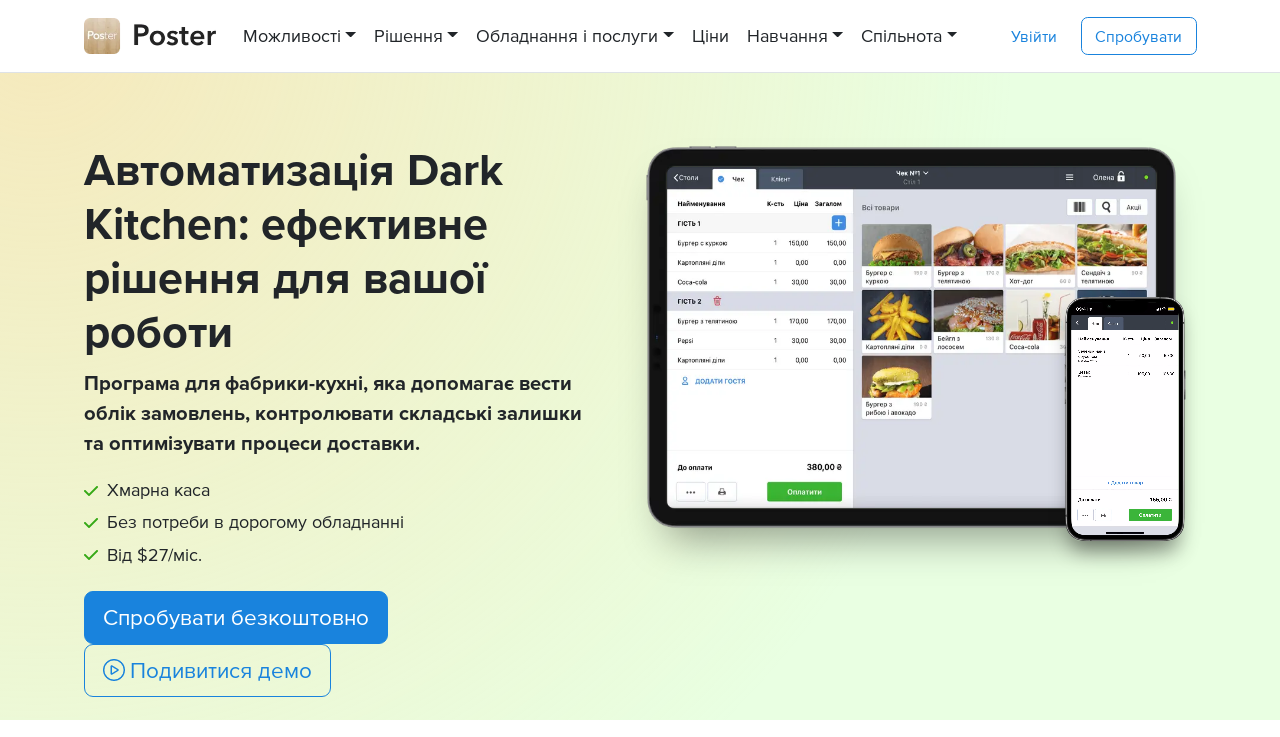

--- FILE ---
content_type: text/html; charset=utf-8
request_url: https://joinposter.com/ua/business/dark-kitchen
body_size: 58030
content:
<!DOCTYPE html><html lang="uk" prefix="og: http://ogp.me/ns#"><head><meta charSet="utf-8"/><link rel="preconnect" href="https://www.googletagmanager.com"/><link rel="preconnect" href="https://widget.intercom.io"/><meta name="viewport" content="width=device-width, initial-scale=1"/><link rel="preload" href="/_next/static/media/2f53bdf4963e09ba-s.p.woff2" as="font" crossorigin="" type="font/woff2"/><link rel="preload" href="/_next/static/media/4ef29dcbba722757-s.p.woff2" as="font" crossorigin="" type="font/woff2"/><link rel="preload" href="/_next/static/media/5da9ad796c869228-s.p.woff2" as="font" crossorigin="" type="font/woff2"/><link rel="preload" href="/_next/static/media/a763ee47349aac0b-s.p.woff2" as="font" crossorigin="" type="font/woff2"/><link rel="preload" href="/_next/static/media/c95ffb5f9d6a08b5-s.p.woff2" as="font" crossorigin="" type="font/woff2"/><link rel="preload" as="image" imageSrcSet="/_next/image?url=https%3A%2F%2Fjoinposter.com%2Fi%2Fsite%2Fimg%2Flogo.png&amp;w=250&amp;q=75 1x, /_next/image?url=https%3A%2F%2Fjoinposter.com%2Fi%2Fsite%2Fimg%2Flogo.png&amp;w=300&amp;q=75 2x"/><link rel="preload" as="image" imageSrcSet="/_next/image?url=https%3A%2F%2Fjoinposter.com%2Fi%2Fsite%2Fimg%2Fdevices%2Fipad-pro.png&amp;w=828&amp;q=75 1x, /_next/image?url=https%3A%2F%2Fjoinposter.com%2Fi%2Fsite%2Fimg%2Fdevices%2Fipad-pro.png&amp;w=1920&amp;q=75 2x"/><link rel="preload" as="image" imageSrcSet="/_next/image?url=https%3A%2F%2Fjoinposter.com%2Fi%2Fsite%2Fbusiness%2Ffastfood%2Ffastfood-terminal-ua.png&amp;w=828&amp;q=75 1x, /_next/image?url=https%3A%2F%2Fjoinposter.com%2Fi%2Fsite%2Fbusiness%2Ffastfood%2Ffastfood-terminal-ua.png&amp;w=1920&amp;q=75 2x"/><link rel="preload" as="image" imageSrcSet="/_next/image?url=https%3A%2F%2Fjoinposter.com%2Fi%2Fsite%2Fimg%2Fdevices%2Fiphone-13-pro.png&amp;w=400&amp;q=75 1x, /_next/image?url=https%3A%2F%2Fjoinposter.com%2Fi%2Fsite%2Fimg%2Fdevices%2Fiphone-13-pro.png&amp;w=828&amp;q=75 2x"/><link rel="stylesheet" href="/_next/static/css/79ff11f6c977edc4.css" data-precedence="next"/><link rel="stylesheet" href="/_next/static/css/1c01f2127e66fd0d.css" data-precedence="next"/><link rel="stylesheet" href="/_next/static/css/d5f69734a62c781a.css" data-precedence="next"/><link rel="preload" as="script" fetchPriority="low" href="/_next/static/chunks/webpack-cee8ccd57b863d56.js"/><script src="/_next/static/chunks/fd9d1056-0b1a52969e7c0ad6.js" async=""></script><script src="/_next/static/chunks/23-c0f89e5c74342202.js" async=""></script><script src="/_next/static/chunks/main-app-2c7c0eb254016929.js" async=""></script><script src="/_next/static/chunks/525-61cb303285d3a635.js" async=""></script><script src="/_next/static/chunks/471-eeb46727147fadb6.js" async=""></script><script src="/_next/static/chunks/app/%5Blocale%5D/%5B%5B...slug%5D%5D/page-4b920e967ff39a6f.js" async=""></script><link rel="preload" href="https://js-eu1.hs-scripts.com/145006115.js" as="script"/><title>Система обліку для закладу dark kitchen — Poster POS</title><meta name="description" content="Система обліку для закладу dark kitchen ✅ Програма обліку для закладу dark kitchen:онлайн-каса, складський облік, фінанси та аналітика на планшеті ✔️ Безкоштовний тестовий період та швидке встановлення системи"/><meta name="fb:app_id" content="786297825635822"/><link rel="canonical" href="https://joinposter.com/ua/business/dark-kitchen"/><link rel="alternate" hrefLang="uk" href="https://joinposter.com/ua/business/dark-kitchen"/><link rel="alternate" hrefLang="en-US" href="https://joinposter.com/en/business/dark-kitchen"/><link rel="alternate" hrefLang="en" href="https://joinposter.com/en/business/dark-kitchen"/><link rel="alternate" hrefLang="es-MX" href="https://joinposter.mx/negocio/dark-kitchen"/><link rel="alternate" hrefLang="es" href="https://joinposter.mx/negocio/dark-kitchen"/><link rel="alternate" hrefLang="ru" href="https://joinposter.com/business/dark-kitchen"/><link rel="alternate" hrefLang="ru-KZ" href="https://joinposter.kz/business/dark-kitchen"/><meta name="apple-itunes-app" content="app-id=691098784"/><meta name="google-site-verification" content="fbp_G_jQ0MbvkMUYOyEeZrWMW_USlZpEkAG_Csqqwf4"/><meta name="google-site-verification" content="XFU9e3uv-zPUGhuRfxrND3X4TJ932hYKDshChfy3TCY"/><meta name="google-site-verification" content="_Th5uxTOJRuOPrKqnT1jzaADoX5TG_TZkk08JwDT-Yo"/><meta property="og:title" content="Система обліку для закладу dark kitchen — Poster POS"/><meta property="og:description" content="Система обліку для закладу dark kitchen ✅ Програма обліку для закладу dark kitchen:онлайн-каса, складський облік, фінанси та аналітика на планшеті ✔️ Безкоштовний тестовий період та швидке встановлення системи"/><meta property="og:url" content="https://joinposter.com/ua/business/dark-kitchen"/><meta property="og:image" content="https://joinposter.com/i/site/index/hardware-family.png"/><meta property="og:type" content="article"/><meta name="twitter:card" content="summary_large_image"/><meta name="twitter:site" content="@joinposter"/><meta name="twitter:title" content="Система обліку для закладу dark kitchen — Poster POS"/><meta name="twitter:description" content="Система обліку для закладу dark kitchen ✅ Програма обліку для закладу dark kitchen:онлайн-каса, складський облік, фінанси та аналітика на планшеті ✔️ Безкоштовний тестовий період та швидке встановлення системи"/><meta name="twitter:image" content="https://joinposter.com/i/site/index/hardware-family.png"/><link rel="shortcut icon" href="/_next/image?url=/n-static/favicon.ico&amp;w=48&amp;q=75"/><meta name="next-size-adjust"/><script src="/_next/static/chunks/polyfills-78c92fac7aa8fdd8.js" noModule=""></script></head><body class="__className_2739fa"><noscript><iframe src="https://www.googletagmanager.com/ns.html?id=GTM-TG4MTPS" height="0" width="0" style="display:none;visibility:hidden"></iframe></noscript><div class="d-flex flex-column min-vh-100 pt-9"><nav class="navbar navbar-light bg-light fixed-top navbar-expand-md border-bottom bg-white py-2 py-md-0"><div class="container-lg"><div class="navbar-brand align-items-center d-flex"><button class="navbar-toggler border-0 ms-n1 me-1 p-2 btn btn-link" type="button" data-bs-target="#navbarNavOffcanvas" data-bs-toggle="offcanvas" aria-controls="navbarNavOffcanvas" aria-expanded="false" aria-label="Toggle navigation"><span class=" d-inline-block"><svg aria-hidden="true" focusable="false" data-prefix="far" data-icon="bars" class="svg-inline--fa fa-bars " role="img" xmlns="http://www.w3.org/2000/svg" viewBox="0 0 448 512"><path fill="currentColor" d="M0 88C0 74.7 10.7 64 24 64l400 0c13.3 0 24 10.7 24 24s-10.7 24-24 24L24 112C10.7 112 0 101.3 0 88zM0 248c0-13.3 10.7-24 24-24l400 0c13.3 0 24 10.7 24 24s-10.7 24-24 24L24 272c-13.3 0-24-10.7-24-24zM448 408c0 13.3-10.7 24-24 24L24 432c-13.3 0-24-10.7-24-24s10.7-24 24-24l400 0c13.3 0 24 10.7 24 24z"></path></svg></span></button><a class="d-inline-block" style="font-size:0" href="/ua"><div class="overflow-hidden w-xl-auto" style="width:84px"><span style="box-sizing:border-box;display:inline-block;overflow:hidden;width:initial;height:initial;background:none;opacity:1;border:0;margin:0;padding:0;position:relative;max-width:100%"><span style="box-sizing:border-box;display:block;width:initial;height:initial;background:none;opacity:1;border:0;margin:0;padding:0;max-width:100%"><img style="display:block;max-width:100%;width:initial;height:initial;background:none;opacity:1;border:0;margin:0;padding:0" alt="" aria-hidden="true" src="data:image/svg+xml,%3csvg%20xmlns=%27http://www.w3.org/2000/svg%27%20version=%271.1%27%20width=%27132%27%20height=%2736%27/%3e"/></span><img alt="logo" srcSet="/_next/image?url=https%3A%2F%2Fjoinposter.com%2Fi%2Fsite%2Fimg%2Flogo.png&amp;w=250&amp;q=75 1x, /_next/image?url=https%3A%2F%2Fjoinposter.com%2Fi%2Fsite%2Fimg%2Flogo.png&amp;w=300&amp;q=75 2x" src="/_next/image?url=https%3A%2F%2Fjoinposter.com%2Fi%2Fsite%2Fimg%2Flogo.png&amp;w=300&amp;q=75" decoding="async" data-nimg="intrinsic" class="float-end" style="position:absolute;top:0;left:0;bottom:0;right:0;box-sizing:border-box;padding:0;border:none;margin:auto;display:block;width:0;height:0;min-width:100%;max-width:100%;min-height:100%;max-height:100%"/></span></div></a></div><div class="d-md-none"><div><a type="button" class="btn btn-link me-2 fs-6" href="/ua/login">Увійти</a><a class="btn btn-outline-primary fs-6" href="/ua/signup"><span class="d-inline-block d-xxl-none">Спробувати</span><span class="d-none d-xxl-inline-block ">Спробувати безкоштовно</span></a></div></div><div class="offcanvas offcanvas-end" id="navbarNavOffcanvas" tabindex="-1" style="max-width:85vw"><div class="offcanvas-header"><div></div><button type="button" class="btn-close text-reset" data-bs-dismiss="offcanvas" aria-label="Close"></button></div><div class="offcanvas-body py-0 px-6 px-md-0"><ul class="navbar-nav me-auto mb-5 mb-md-0"><li class="nav-item dropdown NavItem_navItem__MJ6VB"><a href="#features" class="nav-link text-dark py-3 py-md-5 dropdown-toggle" id="navbarDropdown-#features" role="button" data-bs-toggle="dropdown" aria-expanded="false">Можливості</a><div class="dropdown-menu small vw-100 position-fixed rounded-0 shadow-sm m-0 py-0 py-md-6 NavItem_dropdown__6_OEL" aria-labelledby="navbarDropdown-#features"><div class="container-lg"><div class="row mb-5"><div class="row"><div class="col-12"><h3 class="fs-6 text-uppercase text-secondary mt-2"><small>Тур продуктом</small></h3></div><div class="col-md-2"><a class="py-1 py-md-2 d-flex align-items-center text-dark Page_link__3qT_V" href="/ua/tour/terminal"><span class="me-2 Page_icon__A9FS8"><span class=" d-inline-block"><svg aria-hidden="true" focusable="false" data-prefix="fal" data-icon="tablet-button" class="svg-inline--fa fa-tablet-button fa-fw " role="img" xmlns="http://www.w3.org/2000/svg" viewBox="0 0 448 512"><path fill="currentColor" d="M64 32C46.3 32 32 46.3 32 64l0 384c0 17.7 14.3 32 32 32l320 0c17.7 0 32-14.3 32-32l0-384c0-17.7-14.3-32-32-32L64 32zM0 64C0 28.7 28.7 0 64 0L384 0c35.3 0 64 28.7 64 64l0 384c0 35.3-28.7 64-64 64L64 512c-35.3 0-64-28.7-64-64L0 64zM224 392a24 24 0 1 1 0 48 24 24 0 1 1 0-48z"></path></svg></span></span><div class="text-start"><p class="mb-0 mt-0 undefined">Каса</p></div></a></div><div class="col-md-2"><a class="py-1 py-md-2 d-flex align-items-center text-dark Page_link__3qT_V" href="/ua/tour/analytics"><span class="me-2 Page_icon__A9FS8"><span class=" d-inline-block"><svg aria-hidden="true" focusable="false" data-prefix="fal" data-icon="chart-simple" class="svg-inline--fa fa-chart-simple fa-fw " role="img" xmlns="http://www.w3.org/2000/svg" viewBox="0 0 448 512"><path fill="currentColor" d="M240 64c8.8 0 16 7.2 16 16l0 352c0 8.8-7.2 16-16 16l-32 0c-8.8 0-16-7.2-16-16l0-352c0-8.8 7.2-16 16-16l32 0zM208 32c-26.5 0-48 21.5-48 48l0 352c0 26.5 21.5 48 48 48l32 0c26.5 0 48-21.5 48-48l0-352c0-26.5-21.5-48-48-48l-32 0zM80 256c8.8 0 16 7.2 16 16l0 160c0 8.8-7.2 16-16 16l-32 0c-8.8 0-16-7.2-16-16l0-160c0-8.8 7.2-16 16-16l32 0zM48 224c-26.5 0-48 21.5-48 48L0 432c0 26.5 21.5 48 48 48l32 0c26.5 0 48-21.5 48-48l0-160c0-26.5-21.5-48-48-48l-32 0zm320-96l32 0c8.8 0 16 7.2 16 16l0 288c0 8.8-7.2 16-16 16l-32 0c-8.8 0-16-7.2-16-16l0-288c0-8.8 7.2-16 16-16zm-48 16l0 288c0 26.5 21.5 48 48 48l32 0c26.5 0 48-21.5 48-48l0-288c0-26.5-21.5-48-48-48l-32 0c-26.5 0-48 21.5-48 48z"></path></svg></span></span><div class="text-start"><p class="mb-0 mt-0 undefined">Аналітика</p></div></a></div><div class="col-md-2"><a class="py-1 py-md-2 d-flex align-items-center text-dark Page_link__3qT_V" href="/ua/tour/menu"><span class="me-2 Page_icon__A9FS8"><span class=" d-inline-block"><svg aria-hidden="true" focusable="false" data-prefix="fal" data-icon="book-open" class="svg-inline--fa fa-book-open fa-fw " role="img" xmlns="http://www.w3.org/2000/svg" viewBox="0 0 576 512"><path fill="currentColor" d="M156 32c44.6 0 89.7 8.6 132 22.6C330.3 40.6 375.4 32 420 32c55.4 0 107.2 14.6 128.9 21.6C565.7 59 576 74.5 576 91.1l0 311.5c0 26.9-25.1 44.8-49 40.6c-18.5-3.2-51.3-7.2-99-7.2c-58.9 0-97.8 24.3-111.2 34.1c-7.5 5.5-17.2 9.6-28.2 9.9c-.2 0-.5 0-.7 0l-.2 0-.3 0c-10.2 0-19.6-3.4-27-8.4C245.5 461.5 202 436 148 436c-45.2 0-80.1 4.4-100 7.7c-24 4-48-14.1-48-40.2L0 91.1C0 74.5 10.3 59 27.1 53.6C48.8 46.6 100.6 32 156 32zM304 440c20.3-13.5 63.1-36 124-36c49.5 0 84.1 4.2 104.4 7.6c2.5 .4 5.7-.3 8.2-2.3c2.2-1.8 3.4-4 3.4-6.8l0-311.5c0-3.5-2.1-6.1-4.9-7C518.6 77.5 470.5 64 420 64c-38.6 0-78.1 7.1-116 19l0 357zM272 83c-37.9-12-77.4-19-116-19C105.5 64 57.4 77.5 36.9 84c-2.8 .9-4.9 3.6-4.9 7l0 312.5c0 2.7 1.1 4.9 3.1 6.5c2.2 1.8 5.1 2.5 7.6 2.1c21.3-3.6 58-8.2 105.3-8.2c56.8 0 102.8 23.7 124 36.9L272 83z"></path></svg></span></span><div class="text-start"><p class="mb-0 mt-0 undefined">Меню</p></div></a></div><div class="col-md-2"><a class="py-1 py-md-2 d-flex align-items-center text-dark Page_link__3qT_V" href="/ua/tour/inventory"><span class="me-2 Page_icon__A9FS8"><span class=" d-inline-block"><svg aria-hidden="true" focusable="false" data-prefix="fal" data-icon="boxes-stacked" class="svg-inline--fa fa-boxes-stacked fa-fw " role="img" xmlns="http://www.w3.org/2000/svg" viewBox="0 0 576 512"><path fill="currentColor" d="M384 32c17.7 0 32 14.3 32 32l0 128 32 0 0-128c0-35.3-28.7-64-64-64L320 0 256 0 192 0c-35.3 0-64 28.7-64 64l0 128 32 0 0-128c0-17.7 14.3-32 32-32l32 0 0 56c0 22.1 17.9 40 40 40l48 0c22.1 0 40-17.9 40-40l0-56 32 0zM256 32l64 0 0 56c0 4.4-3.6 8-8 8l-48 0c-4.4 0-8-3.6-8-8l0-56zm71.6 480L512 512c35.3 0 64-28.7 64-64l0-160c0-35.3-28.7-64-64-64l-64 0-64 0-56.4 0c8.3 9.2 14.8 20.1 19 32l5.5 0 0 31.9c0 0 0 0 0 .1l0 24c0 22.1 17.9 40 40 40l48 0c22.1 0 40-17.9 40-40l0-56 32 0c17.7 0 32 14.3 32 32l0 160c0 17.7-14.3 32-32 32l-165.5 0c-4.2 11.9-10.7 22.8-19 32zM384 256l64 0 0 56c0 4.4-3.6 8-8 8l-48 0c-4.4 0-8-3.6-8-8l0-56zm-128 0c17.7 0 32 14.3 32 32l0 160c0 17.7-14.3 32-32 32L64 480c-17.7 0-32-14.3-32-32l0-160c0-17.7 14.3-32 32-32l32 0 0 56c0 22.1 17.9 40 40 40l48 0c22.1 0 40-17.9 40-40l0-56 32 0zM128 312l0-56 64 0 0 56c0 4.4-3.6 8-8 8l-48 0c-4.4 0-8-3.6-8-8zm128-88l-32 0-32 0-64 0-32 0-32 0c-35.3 0-64 28.7-64 64L0 448c0 35.3 28.7 64 64 64l192 0c35.3 0 64-28.7 64-64l0-160c0-35.3-28.7-64-64-64z"></path></svg></span></span><div class="text-start"><p class="mb-0 mt-0 undefined">Склад</p></div></a></div><div class="col-md-2"><a class="py-1 py-md-2 d-flex align-items-center text-dark Page_link__3qT_V" href="/ua/tour/finance"><span class="me-2 Page_icon__A9FS8"><span class=" d-inline-block"><svg aria-hidden="true" focusable="false" data-prefix="fal" data-icon="file-invoice-dollar" class="svg-inline--fa fa-file-invoice-dollar fa-fw " role="img" xmlns="http://www.w3.org/2000/svg" viewBox="0 0 384 512"><path fill="currentColor" d="M352 448l0-256-112 0c-26.5 0-48-21.5-48-48l0-112L64 32C46.3 32 32 46.3 32 64l0 384c0 17.7 14.3 32 32 32l256 0c17.7 0 32-14.3 32-32zm-.5-288c-.7-2.8-2.1-5.4-4.2-7.4L231.4 36.7c-2.1-2.1-4.6-3.5-7.4-4.2L224 144c0 8.8 7.2 16 16 16l111.5 0zM0 64C0 28.7 28.7 0 64 0L220.1 0c12.7 0 24.9 5.1 33.9 14.1L369.9 129.9c9 9 14.1 21.2 14.1 33.9L384 448c0 35.3-28.7 64-64 64L64 512c-35.3 0-64-28.7-64-64L0 64zM64 80c0-8.8 7.2-16 16-16l64 0c8.8 0 16 7.2 16 16s-7.2 16-16 16L80 96c-8.8 0-16-7.2-16-16zm0 64c0-8.8 7.2-16 16-16l64 0c8.8 0 16 7.2 16 16s-7.2 16-16 16l-64 0c-8.8 0-16-7.2-16-16zm144 99.6l0 13.6c8.3 1.1 16.3 2.7 23.7 4.5c8.6 2 13.9 10.7 11.9 19.3s-10.7 13.9-19.3 11.9c-11.2-2.6-22.2-4.6-32.5-4.8c-8.7-.1-17.9 1.7-24.3 5.1c-6.1 3.2-7.4 6.3-7.4 9.4c0 1.5 .2 3.6 6.6 7c7 3.7 16.8 6.4 29.4 9.8l.5 .1c11.3 3 25.2 6.8 36.1 12.9c11.8 6.6 23.1 17.7 23.4 35.9c.3 18.9-10.6 31.7-23.6 38.9c-7.5 4.1-15.9 6.6-24.4 7.9l0 13.5c0 8.8-7.2 16-16 16s-16-7.2-16-16l0-14.1c-10.9-1.9-21.2-5-30.3-7.8c0 0 0 0 0 0s0 0 0 0c-2.1-.7-4.2-1.3-6.2-1.9c-8.5-2.5-13.3-11.4-10.8-19.9s11.4-13.3 19.9-10.8c2.4 .7 4.8 1.4 7.1 2.1c13.6 4.1 24.8 7.5 36.8 7.9c9.4 .3 18.5-1.6 24.4-4.9c5.4-3 7.2-6.2 7.1-10.4c0-2.4-.8-4.9-7-8.4c-6.9-3.9-16.8-6.7-29.2-10l-1.6-.4c-11-3-24.2-6.5-34.6-12.1c-11.5-6.2-23.3-16.9-23.4-35.1c-.1-19 11.9-31.3 24.5-37.9c7.3-3.8 15.4-6.2 23.4-7.5l0-13.7c0-8.8 7.2-16 16-16s16 7.2 16 16z"></path></svg></span></span><div class="text-start"><p class="mb-0 mt-0 undefined">Фінанси</p></div></a></div><div class="col-md-2"><a class="py-1 py-md-2 d-flex align-items-center text-dark Page_link__3qT_V" href="/ua/tour/marketing"><span class="me-2 Page_icon__A9FS8"><span class=" d-inline-block"><svg aria-hidden="true" focusable="false" data-prefix="fal" data-icon="gift" class="svg-inline--fa fa-gift fa-fw " role="img" xmlns="http://www.w3.org/2000/svg" viewBox="0 0 512 512"><path fill="currentColor" d="M365.1 32c-17.6 0-33.9 9-43.2 23.9l-45 72.1 11.1 0 80 0c26.5 0 48-21.5 48-48s-21.5-48-48-48l-2.9 0zm-130 96l-45-72.1C180.8 41 164.5 32 146.9 32L144 32c-26.5 0-48 21.5-48 48s21.5 48 48 48l80 0 11.1 0zM256 101l38.8-62c15.2-24.2 41.7-39 70.3-39L368 0c44.2 0 80 35.8 80 80c0 18-6 34.6-16 48l32 0c26.5 0 48 21.5 48 48l0 64c0 20.9-13.4 38.7-32 45.3l0 2.7 0 160c0 35.3-28.7 64-64 64L96 512c-35.3 0-64-28.7-64-64l0-160 0-2.7C13.4 278.7 0 260.9 0 240l0-64c0-26.5 21.5-48 48-48l32 0C70 114.6 64 98 64 80C64 35.8 99.8 0 144 0l2.9 0c28.6 0 55.2 14.7 70.3 39L256 101zM144 160l-96 0c-8.8 0-16 7.2-16 16l0 64c0 8.8 7.2 16 16 16l16 0 176 0 0-96-16 0-80 0zm128 0l0 96 176 0 16 0c8.8 0 16-7.2 16-16l0-64c0-8.8-7.2-16-16-16l-96 0-80 0-16 0zM240 288L64 288l0 160c0 17.7 14.3 32 32 32l144 0 0-192zm32 192l144 0c17.7 0 32-14.3 32-32l0-160-176 0 0 192z"></path></svg></span></span><div class="text-start"><p class="mb-0 mt-0 undefined">Маркетинг</p></div></a></div></div></div><div class="row mb-5"><div class="row"><div class="col-12"><h3 class="fs-6 text-uppercase text-secondary mt-2"><small>Доповнення</small></h3></div><div class="col-md-2"><a class="py-1 py-md-2 d-flex false text-dark Page_link__3qT_V" href="/ua/tour/addons/qr-menu"><div class="text-start"><p class="mb-0 mt-0 fw-bold">Poster QR</p><p class="text-secondary lh-sm mb-0 small">QR-меню, оплата та відгуки</p></div></a></div><div class="col-md-2"><a class="py-1 py-md-2 d-flex false text-dark Page_link__3qT_V" href="/ua/programniy-rro"><div class="text-start"><p class="mb-0 mt-0 fw-bold">Програмний РРО</p><p class="text-secondary lh-sm mb-0 small">Онлайн-фіскалізація</p></div></a></div><div class="col-md-2"><a class="py-1 py-md-2 d-flex false text-dark Page_link__3qT_V" href="/ua/tour/mobile-pos"><div class="text-start"><p class="mb-0 mt-0 fw-bold">Мобільний офіціант</p><p class="text-secondary lh-sm mb-0 small">Швидке обслуговання біля столиків</p></div></a></div><div class="col-md-2"><a class="py-1 py-md-2 d-flex false text-dark Page_link__3qT_V" href="/ua/tour/addons/poster-shop"><div class="text-start"><p class="mb-0 mt-0 fw-bold">Poster Site</p><p class="text-secondary lh-sm mb-0 small">Доставлення, самовивіз, онлайн-оплати</p></div></a></div><div class="col-md-2"><a class="py-1 py-md-2 d-flex false text-dark Page_link__3qT_V" href="/ua/tour/finance/pnl"><div class="text-start"><p class="mb-0 mt-0 fw-bold">P&amp;L</p><p class="text-secondary lh-sm mb-0 small">Звіт про прибутки й збитки</p></div></a></div><div class="col-md-2"><a class="py-1 py-md-2 d-flex false text-dark Page_link__3qT_V" href="/ua/tour/addons/poster-boss"><div class="text-start"><p class="mb-0 mt-0 fw-bold">Poster Boss</p><p class="text-secondary lh-sm mb-0 small">Застосунок для власника</p></div></a></div><div class="col-md-2"><a class="py-1 py-md-2 d-flex false text-dark Page_link__3qT_V" href="/ua/tour/addons/kitchenkit"><div class="text-start"><p class="mb-0 mt-0 fw-bold">Kitchen Kit</p><p class="text-secondary lh-sm mb-0 small">Екран на кухню</p></div></a></div><div class="col-md-2"><a class="py-1 py-md-2 d-flex false text-dark Page_link__3qT_V" href="/ua/tour/addons/postie"><div class="text-start"><p class="mb-0 mt-0 fw-bold">Postie AI</p><p class="text-secondary lh-sm mb-0 small">Асистент для автоматичного внесення постачань</p></div></a></div><div class="col-md-2"><a class="py-1 py-md-2 d-flex false text-dark Page_link__3qT_V" href="/ua/business/franchise"><div class="text-start"><p class="mb-0 mt-0 fw-bold">Poster Connect</p><p class="text-secondary lh-sm mb-0 small">Керування мережею закладів чи франшизою</p></div></a></div><div class="col-md-2"><a class="py-1 py-md-2 d-flex false text-dark Page_link__3qT_V" href="/ua/applications"><div class="text-start"><p class="mb-0 mt-0 fw-bold">Інтеграції</p><p class="text-secondary lh-sm mb-0 small">Магазин застосунків для Poster</p></div></a></div></div></div></div></div></li><li class="nav-item dropdown NavItem_navItem__MJ6VB"><a href="#solutions" class="nav-link text-dark py-3 py-md-5 dropdown-toggle" id="navbarDropdown-#solutions" role="button" data-bs-toggle="dropdown" aria-expanded="false">Рішення</a><div class="dropdown-menu small vw-100 position-fixed rounded-0 shadow-sm m-0 py-0 py-md-6 NavItem_dropdown__6_OEL" aria-labelledby="navbarDropdown-#solutions"><div class="container-lg"><div class="row mb-5"><div class="row"><div class="col-12"><h3 class="fs-6 text-uppercase text-secondary mt-2"><small></small></h3></div><div class="col-md-2"><a class="py-1 py-md-2 d-flex align-items-center text-dark Page_link__3qT_V" href="/ua/business/restaurant"><span class="me-2 Page_icon__A9FS8"><span class=" d-inline-block"><svg aria-hidden="true" focusable="false" data-prefix="fal" data-icon="steak" class="svg-inline--fa fa-steak fa-fw " role="img" xmlns="http://www.w3.org/2000/svg" viewBox="0 0 576 512"><path fill="currentColor" d="M368 32c-31 0-57 9.9-77.4 28.9L268.8 37.4C295.7 12.4 329.7 0 368 0c65 0 117.7 39 150.5 80c33.9 42.4 57.5 99.6 57.5 160c0 83.9-55.1 152.8-113.4 196.2C402.1 481.2 321.7 512 240 512c-36.8 0-86.5-4.4-130-19.3C73.4 480.1 0 444.3 0 360c0-38.6 17.8-68.3 42.5-88.1c19.6-15.8 41.4-26.8 63.3-37.8c27.3-13.8 54.6-27.6 77.7-50.7c13.8-13.8 19.7-27.9 30-52.9c3.2-7.7 6.8-16.5 11.2-26.6c7.7-17.6 20.6-44.7 44.1-66.5l21.8 23.4c-18.4 17.1-29.1 39-36.5 55.9c-4.3 9.8-7.8 18.3-11 26l-1.1 2.6c-9.5 23-17.5 42.4-35.9 60.7c-24.6 24.6-52.8 39.8-77.6 52.4c-2.8 1.4-5.5 2.8-8.2 4.2c0 0 0 0 0 0s0 0 0 0c-22.2 11.2-40.9 20.7-57.8 34.3C44.4 311.4 32 332.3 32 360c0 61.4 53 90.2 88.4 102.4C159.3 475.8 205.2 480 240 480c74 0 147.9-28.1 203.5-69.5C497.9 370 544 309.5 544 240c0-52.2-20.6-102.6-50.5-140C464.1 63.3 419.7 32 368 32zM352 224a32 32 0 1 1 64 0 32 32 0 1 1 -64 0zM121.9 297.7c28.3-11.9 65.5-27.6 106.8-69c23.4-23.4 35.6-52.6 47.2-81.3l.1-.2s0 0 0 0c2.4-5.9 4.8-11.9 7.3-17.6c7.1-16.3 15.7-32.9 29-45.3c14-13 32-20.3 55.6-20.3c38.6 0 74.7 23.8 100.5 56c26 32.5 43.5 75.9 43.5 120c0 55.2-37.2 107.3-87.6 144.8C373.6 422.6 306.3 448 240 448c-32.9 0-74.9-4.1-109.2-15.9C97.5 420.7 64 399 64 360c0-7.5 1.1-15.6 4.7-23.6c3.7-8.3 9.1-13.9 13.5-17.7c10.2-8.6 24.2-14.6 37.6-20.2l.8-.3s0 0 0 0l1.2-.5s0 0 0 0zm12.4 29.5l-1.2 .5c-15.2 6.4-24.3 10.5-30.2 15.5C98.6 346.8 96 351 96 360c0 16.7 14.1 31.2 45.2 41.9C170.9 412.1 209 416 240 416c58.6 0 119.4-22.6 165.3-56.8C451.7 324.6 480 280.8 480 240c0-35.9-14.5-72.5-36.5-100c-22.2-27.8-50.1-44-75.5-44c-16.3 0-26.3 4.7-33.9 11.7c-8.2 7.6-14.6 19-21.5 34.7c-2.3 5.3-4.6 11-7.1 17c-11.4 28.1-25.6 63.2-54.3 91.9c-45.8 45.8-87.7 63.5-117 75.8z"></path></svg></span></span><div class="text-start"><p class="mb-0 mt-0 undefined">Ресторан</p></div></a></div><div class="col-md-2"><a class="py-1 py-md-2 d-flex align-items-center text-dark Page_link__3qT_V" href="/ua/business/cafe"><span class="me-2 Page_icon__A9FS8"><span class=" d-inline-block"><svg aria-hidden="true" focusable="false" data-prefix="fal" data-icon="salad" class="svg-inline--fa fa-salad fa-fw " role="img" xmlns="http://www.w3.org/2000/svg" viewBox="0 0 512 512"><path fill="currentColor" d="M241.1 32c37.1 0 68.9 22.7 82.3 55c2.8 6.6 9.6 10.6 16.7 9.7c3.9-.5 7.8-.7 11.8-.7c7.4 0 14.6 .8 21.5 2.4C382.1 96.8 391 96 400 96c15.3 0 30 2.4 43.8 6.8C420.5 78.9 388 64 352 64c-1.3 0-2.7 0-4 .1C327.6 26 287.4 0 241.1 0c-46.3 0-86.5 26-106.9 64.1c-2.1-.1-4.1-.1-6.2-.1C57.3 64 0 121.3 0 192c0 23.3 6.2 45.2 17.1 64l39.3 0C41.2 239 32 216.6 32 192c0-53 43-96 96-96c4.6 0 9.2 .3 13.6 1c7.2 1 14.3-3 17-9.7C172 54.8 203.9 32 241.1 32zM400 160c44.2 0 80 35.8 80 80c0 5.5-.6 10.8-1.6 16l32.5 0c.7-5.2 1.1-10.6 1.1-16c0-61.9-50.1-112-112-112s-112 50.1-112 112c0 5.4 .4 10.8 1.1 16l32.5 0c-1-5.2-1.6-10.5-1.6-16c0-44.2 35.8-80 80-80zM129.3 457.1c-2.7-9-9.2-16.4-17.8-20.2C65.9 417 33.9 372.3 32.1 320l447.8 0c-1.8 52.3-33.9 97-79.4 116.9c-8.6 3.8-15.2 11.2-17.8 20.2C378.7 470.4 366.5 480 352 480l-192 0c-14.5 0-26.7-9.6-30.7-22.9zM27.4 288C12.3 288 0 300.3 0 315.4c0 67.4 40.6 125.4 98.6 150.8C106.5 492.7 131 512 160 512l192 0c29 0 53.5-19.3 61.4-45.7c58.1-25.4 98.6-83.4 98.6-150.8c0-15.1-12.3-27.4-27.4-27.4L27.4 288zM256 112c0-8.8-7.2-16-16-16s-16 7.2-16 16l0 128c0 8.8 7.2 16 16 16s16-7.2 16-16l0-128zM107.3 148.7c-6.2-6.2-16.4-6.2-22.6 0s-6.2 16.4 0 22.6l80 80c6.2 6.2 16.4 6.2 22.6 0s6.2-16.4 0-22.6l-80-80z"></path></svg></span></span><div class="text-start"><p class="mb-0 mt-0 undefined">Кафе</p></div></a></div><div class="col-md-2"><a class="py-1 py-md-2 d-flex align-items-center text-dark Page_link__3qT_V" href="/ua/business/coffeeshop"><span class="me-2 Page_icon__A9FS8"><span class=" d-inline-block"><svg aria-hidden="true" focusable="false" data-prefix="fal" data-icon="coffee-pot" class="svg-inline--fa fa-coffee-pot fa-fw " role="img" xmlns="http://www.w3.org/2000/svg" viewBox="0 0 512 512"><path fill="currentColor" d="M80 64c-26.5 0-48 21.5-48 48l0 96c0 8.8-7.2 16-16 16s-16-7.2-16-16l0-96C0 67.8 35.8 32 80 32l42.4 0 5.6 0 325.6 0C468.2 32 480 43.8 480 58.4c0 3.7-.8 7.3-2.3 10.7l-48.4 109c50 34.7 82.7 92.5 82.7 157.9l0 8c0 55.5-34.6 99.4-55.9 121.2C446.2 475.3 432.3 480 418 480L158 480c-14.2 0-28.1-4.7-38.1-14.8C98.6 443.4 64 399.5 64 344l0-8c0-65.4 32.7-123.2 82.7-157.9L98.3 69.1c-.7-1.6-1.3-3.4-1.7-5.1L80 64zm365 0L131 64l49.8 112 214.4 0L445 64zM416 208l-256 0s0 0 0 0c-26.4 19.9-46.5 47.7-56.7 80l369.4 0c-10.1-32.3-30.2-60.1-56.7-80c0 0 0 0 0 0zm63.2 112L96.8 320c-.5 5.3-.8 10.6-.8 16l0 8c0 42.6 27.2 78.8 46.8 98.8c2.7 2.8 7.7 5.2 15.2 5.2L418 448c7.5 0 12.5-2.4 15.2-5.2c19.6-20 46.8-56.2 46.8-98.8l0-8c0-5.4-.3-10.7-.8-16z"></path></svg></span></span><div class="text-start"><p class="mb-0 mt-0 undefined">Кав’ярня</p></div></a></div><div class="col-md-2"><a class="py-1 py-md-2 d-flex align-items-center text-dark Page_link__3qT_V" href="/ua/business/bar"><span class="me-2 Page_icon__A9FS8"><span class=" d-inline-block"><svg aria-hidden="true" focusable="false" data-prefix="fal" data-icon="whiskey-glass-ice" class="svg-inline--fa fa-whiskey-glass-ice fa-fw " role="img" xmlns="http://www.w3.org/2000/svg" viewBox="0 0 512 512"><path fill="currentColor" d="M480 64L430 406.9c-3.4 23.6-23.7 41.1-47.5 41.1l-253 0c-23.8 0-44.1-17.5-47.5-41.1L32 64l448 0zM32 32c-9.3 0-18.1 4-24.2 11.1S-1 59.4 .3 68.6l50 342.9c5.7 39.3 39.4 68.5 79.2 68.5l253 0c39.7 0 73.4-29.1 79.2-68.5l50-342.9c1.3-9.2-1.4-18.5-7.5-25.5S489.3 32 480 32L32 32zM255.4 195.3l.6-.6c-5-1.8-10.4-2.7-16-2.7l-96 0c-26.5 0-48 21.5-48 48l0 96c0 26.5 21.5 48 48 48l73.8 0-19-19c-4-4-7.6-8.4-10.6-13L144 352c-8.8 0-16-7.2-16-16l0-96c0-8.8 7.2-16 16-16l82.7 0 28.7-28.7zm67.9 45.3l56.6 56.6c6.2 6.2 6.2 16.4 0 22.6l-56.6 56.6c-6.2 6.2-16.4 6.2-22.6 0l-56.6-56.6c-6.2-6.2-6.2-16.4 0-22.6l56.6-56.6c6.2-6.2 16.4-6.2 22.6 0zm-45.3-22.6l-56.6 56.6c-18.7 18.7-18.7 49.1 0 67.9L278.1 399c18.7 18.7 49.1 18.7 67.9 0l56.6-56.6c18.7-18.7 18.7-49.1 0-67.9l-56.6-56.6c-18.7-18.7-49.1-18.7-67.9 0z"></path></svg></span></span><div class="text-start"><p class="mb-0 mt-0 undefined">Бар</p></div></a></div><div class="col-md-2"><a class="py-1 py-md-2 d-flex align-items-center text-dark Page_link__3qT_V" href="/ua/business/bakery"><span class="me-2 Page_icon__A9FS8"><span class=" d-inline-block"><svg aria-hidden="true" focusable="false" data-prefix="fal" data-icon="croissant" class="svg-inline--fa fa-croissant fa-fw " role="img" xmlns="http://www.w3.org/2000/svg" viewBox="0 0 512 512"><path fill="currentColor" d="M32 288c0-15.3 1.3-30.2 3.9-44.7l169.6 68.4-124 96.4-11.7 8.3c-.9 .2-1.7 .3-2.3 .2c-.6-.1-.9-.2-1-.3c0 0 0 0 0 0c-.1 0-.2-.2-.5-.6C44.4 378.1 32 334.6 32 288zM7.4 222.9C2.6 243.8 0 265.6 0 288c0 52.3 14 101.4 38.4 143.7c9.3 16.2 28.9 20.8 45.3 13.7c25.7 27.9 57.4 50 93.2 64.3c3.9 1.5 8 2.3 12.2 2.3l5.4 0c16.3 0 29.6-13.2 29.6-29.6c0-1.6-.1-3.3-.4-4.9L208 384l0-33.8 34.1-26.5c18.9 2 38.1-4.5 51.9-18.4L305.3 294c13.9-13.9 20.4-33 18.4-51.9L350.2 208l33.8 0 93.6 15.6c1.6 .3 3.2 .4 4.9 .4c16.3 0 29.6-13.2 29.6-29.6l0-5.4c0-4.2-.7-8.3-2.3-12.2c-14.3-35.8-36.5-67.5-64.3-93.2c7.1-16.4 2.5-36-13.7-45.3C389.4 14 340.3 0 288 0c-22.4 0-44.2 2.6-65.1 7.4C215.6 2.7 207 0 197.9 0c-5 0-10 .8-14.6 2.5C99.6 33.2 33.2 99.6 2.5 183.3C.8 188 0 193 0 197.9c0 9.1 2.7 17.7 7.4 24.9zm235.9-187C257.8 33.3 272.7 32 288 32c46.6 0 90.1 12.4 127.7 34.1c.4 .2 .5 .4 .6 .5c0 0 0 0 0 0c.1 .1 .2 .4 .3 1c.1 .6 .1 1.4-.2 2.3l-8.3 11.7-96.4 124L243.3 35.9zM188.6 480c-30-12-56.8-30.4-78.8-53.4L176 375.1l0 8.9 0 2.6 .4 2.6L191.6 480l-2.5 0c-.1 0-.2 0-.3 0c-.1 0-.1 0-.1 0zM375.1 176l51.4-66.1c23 21.9 41.4 48.7 53.4 78.8c0 .1 0 .2 0 .4l0 2.5-90.7-15.1-2.6-.4-2.6 0-8.9 0zM32.5 194.3C60 119.5 119.5 60 194.3 32.5c.8-.3 2-.5 3.6-.5c5.6 0 10.6 3.4 12.7 8.6l79.1 196.2c4.8 11.9 2 25.5-7.1 34.6l-11.3 11.3c-9.1 9.1-22.7 11.8-34.6 7.1L40.6 210.7c-5.2-2.1-8.6-7.1-8.6-12.7c0-1.6 .3-2.8 .5-3.6z"></path></svg></span></span><div class="text-start"><p class="mb-0 mt-0 undefined">Пекарня</p></div></a></div><div class="col-md-2"><a class="py-1 py-md-2 d-flex align-items-center text-dark Page_link__3qT_V" href="/ua/business/shop"><span class="me-2 Page_icon__A9FS8"><span class=" d-inline-block"><svg aria-hidden="true" focusable="false" data-prefix="fal" data-icon="shop" class="svg-inline--fa fa-shop fa-fw " role="img" xmlns="http://www.w3.org/2000/svg" viewBox="0 0 640 512"><path fill="currentColor" d="M0 185.8c0-6.4 1.6-12.7 4.7-18.3L82.4 25C90.8 9.6 106.9 0 124.5 0l391 0c17.6 0 33.7 9.6 42.1 25l77.7 142.4c3.1 5.6 4.7 11.9 4.7 18.3c0 21.1-17.1 38.2-38.2 38.2L576 224l0 272c0 8.8-7.2 16-16 16s-16-7.2-16-16l0-272L96 224l0 128 256 0 0-80 0-16 32 0 0 16 0 192c0 26.5-21.5 48-48 48l-224 0c-26.5 0-48-21.5-48-48l0-240-25.8 0C17.1 224 0 206.9 0 185.8zM80 192l480 0 41.8 0c3.4 0 6.2-2.8 6.2-6.2c0-1-.3-2.1-.8-3L529.6 40.3c-2.8-5.1-8.2-8.3-14-8.3l-391 0c-5.9 0-11.2 3.2-14 8.3L32.8 182.8c-.5 .9-.8 1.9-.8 3c0 3.4 2.8 6.2 6.2 6.2L80 192zM96 464c0 8.8 7.2 16 16 16l224 0c8.8 0 16-7.2 16-16l0-80L96 384l0 80z"></path></svg></span></span><div class="text-start"><p class="mb-0 mt-0 undefined">Магазин</p></div></a></div><div class="col-md-2"><a class="py-1 py-md-2 d-flex align-items-center text-dark Page_link__3qT_V" href="/ua/business/franchise"><span class="me-2 Page_icon__A9FS8"><span class=" d-inline-block"><svg aria-hidden="true" focusable="false" data-prefix="fal" data-icon="dice-d20" class="svg-inline--fa fa-dice-d20 fa-fw " role="img" xmlns="http://www.w3.org/2000/svg" viewBox="0 0 512 512"><path fill="currentColor" d="M217.5 56.4L77.9 140.2l61.4 44.7L217.5 56.4zM64 169.6l0 150.7 59.2-107.6L64 169.6zM104.8 388L240 469.1l0-70.3L104.8 388zM272 469.1L407.2 388 272 398.8l0 70.3zM448 320.3l0-150.7-59.2 43L448 320.3zM434.1 140.2L294.5 56.4l78.2 128.4 61.4-44.7zM243.7 3.4c7.6-4.6 17.1-4.6 24.7 0l200 120c7.2 4.3 11.7 12.1 11.7 20.6l0 224c0 8.4-4.4 16.2-11.7 20.6l-200 120c-7.6 4.6-17.1 4.6-24.7 0l-200-120C36.4 384.2 32 376.4 32 368l0-224c0-8.4 4.4-16.2 11.7-20.6l200-120zM225.3 365.5L145 239.4 81.9 354l143.3 11.5zM338.9 224l-165.7 0L256 354.2 338.9 224zM256 54.8L172.5 192l167.1 0L256 54.8zm30.7 310.7L430.1 354 367 239.4 286.7 365.5z"></path></svg></span></span><div class="text-start"><p class="mb-0 mt-0 undefined">Франшиза</p></div></a></div><div class="col-md-2"><a class="py-1 py-md-2 d-flex align-items-center text-dark Page_link__3qT_V" href="/ua/business/fastfood"><span class="me-2 Page_icon__A9FS8"><span class=" d-inline-block"><svg aria-hidden="true" focusable="false" data-prefix="fal" data-icon="bowl-chopsticks-noodles" class="svg-inline--fa fa-bowl-chopsticks-noodles fa-fw " role="img" xmlns="http://www.w3.org/2000/svg" viewBox="0 0 512 512"><path fill="currentColor" d="M499.1 31.7c8.7-1.7 14.3-10.2 12.6-18.8S501.5-1.4 492.9 .3L192 60.5l0 32.6L499.1 31.7zM192 148.2l0 32.1L497.1 160c8.8-.6 15.5-8.2 14.9-17s-8.2-15.5-17-14.9L192 148.2zm-32 34.2l0-32.1 0-50.8 0-32.6L160 32c0-8.8-7.2-16-16-16c-8.8 0-16 7.1-16 16L128 224s0 0 0 0l-32 0 0-37.3 0-32.1 0-42.3s0 0 0 0l0-32.6s0 0 0 0L96 48c0-8.8-7.2-16-16-16s-16 7.2-16 16l0 38.1L12.9 96.3C4.2 98-1.4 106.5 .3 115.1s10.2 14.3 18.8 12.6l44.9-9 0 38L14.9 160c-8.8 .6-15.5 8.2-14.9 17s8.2 15.5 17 14.9L64 188.8 64 224l-13.1 0C23.3 224 1.4 247.3 3 274.8l.6 10.3c4.9 84.1 55.9 155.1 127.5 189.2c7.6 21.9 28.4 37.6 52.9 37.6l144 0c24.5 0 45.3-15.7 52.9-37.6c71.6-34.1 122.5-105.1 127.5-189.2l.6-10.3c1.6-27.6-20.3-50.8-47.9-50.8L160 224l0-41.6zm1.3 281.4c-2.8-8.1-8.7-14.7-16.5-18.4c-61.4-29.2-105-90.1-109.3-162.2l-.6-10.3c-.5-9.2 6.8-16.9 16-16.9l410.2 0c9.2 0 16.5 7.7 16 16.9l-.6 10.3c-4.2 72.1-47.8 133-109.3 162.2c-7.7 3.7-13.7 10.3-16.5 18.4c-3.3 9.4-12.2 16.1-22.7 16.1l-144 0c-10.4 0-19.4-6.7-22.7-16.1z"></path></svg></span></span><div class="text-start"><p class="mb-0 mt-0 undefined">Фаст-фуд</p></div></a></div><div class="col-md-2"><a class="py-1 py-md-2 d-flex align-items-center text-dark Page_link__3qT_V" href="/ua/business/hookah"><span class="me-2 Page_icon__A9FS8"><span class=" d-inline-block"><svg aria-hidden="true" focusable="false" data-prefix="fal" data-icon="bong" class="svg-inline--fa fa-bong fa-fw " role="img" xmlns="http://www.w3.org/2000/svg" viewBox="0 0 448 512"><path fill="currentColor" d="M128 208.5c0 17.4-9.3 32.4-22.5 40.9C79 266.4 58 291 45.3 320l293.4 0c-12.7-29-33.7-53.6-60.2-70.6c-13.2-8.5-22.5-23.5-22.5-40.9L256 32 128 32l0 176.5zM35.2 352c-2.1 10.3-3.2 21-3.2 32c0 32.9 9.9 63.4 26.9 88.8c2.4 3.5 8 7.2 17.2 7.2l231.9 0c9.2 0 14.9-3.7 17.2-7.2c17-25.4 26.9-55.9 26.9-88.8c0-11-1.1-21.7-3.2-32L35.2 352zM96 208.5L96 32 80 32c-8.8 0-16-7.2-16-16S71.2 0 80 0l32 0L272 0l32 0c8.8 0 16 7.2 16 16s-7.2 16-16 16l-16 0 0 176.5c0 5.7 3.1 10.9 7.9 14c13.4 8.6 25.7 18.9 36.5 30.5l45-45-20.7-20.7c-6.2-6.2-6.2-16.4 0-22.6s16.4-6.2 22.6 0l32 32 32 32c6.2 6.2 6.2 16.4 0 22.6s-16.4 6.2-22.6 0L400 230.6l-47.7 47.7C372.3 308.6 384 345 384 384c0 39.4-11.9 76.1-32.2 106.5c-9.6 14.4-26.5 21.5-43.8 21.5L76.1 512c-17.3 0-34.2-7.1-43.8-21.5C11.9 460.1 0 423.4 0 384c0-67.8 35.1-127.3 88.1-161.5c4.8-3.1 7.9-8.3 7.9-14z"></path></svg></span></span><div class="text-start"><p class="mb-0 mt-0 undefined">Кальянна</p></div></a></div><div class="col-md-2"><a class="py-1 py-md-2 d-flex align-items-center text-dark Page_link__3qT_V" href="/ua/business/foodtruck"><span class="me-2 Page_icon__A9FS8"><span class=" d-inline-block"><svg aria-hidden="true" focusable="false" data-prefix="fal" data-icon="burger" class="svg-inline--fa fa-burger fa-fw " role="img" xmlns="http://www.w3.org/2000/svg" viewBox="0 0 512 512"><path fill="currentColor" d="M256 64c94.4 0 172.9 68.1 189 157.8l0 .1c0 .1-.1 .2-.3 .3c-.7 .8-2.4 1.7-4.7 1.7L72 224c-2.4 0-4-1-4.7-1.7c-.1-.1-.2-.2-.3-.3l0-.1C83.1 132.1 161.6 64 256 64zM440 256c22.1 0 40.4-18.1 36.5-39.8C457.7 111.5 366.1 32 256 32S54.3 111.5 35.5 216.2C31.6 237.9 49.9 256 72 256l368 0zM128 448c-35.3 0-64-28.7-64-64l384 0c0 35.3-28.7 64-64 64l-256 0zM32 384c0 53 43 96 96 96l256 0c53 0 96-43 96-96c0-17.7-14.3-32-32-32L64 352c-17.7 0-32 14.3-32 32zM16 304c0 8.8 7.2 16 16 16l448 0c8.8 0 16-7.2 16-16s-7.2-16-16-16L32 288c-8.8 0-16 7.2-16 16zM160 160a16 16 0 1 0 0-32 16 16 0 1 0 0 32zm112-48a16 16 0 1 0 -32 0 16 16 0 1 0 32 0zm80 48a16 16 0 1 0 0-32 16 16 0 1 0 0 32z"></path></svg></span></span><div class="text-start"><p class="mb-0 mt-0 undefined">Фудтрак</p></div></a></div><div class="col-md-2"><a class="py-1 py-md-2 d-flex align-items-center text-dark Page_link__3qT_V" href="/ua/business/candyshop"><span class="me-2 Page_icon__A9FS8"><span class=" d-inline-block"><svg aria-hidden="true" focusable="false" data-prefix="fal" data-icon="lollipop" class="svg-inline--fa fa-lollipop fa-fw " role="img" xmlns="http://www.w3.org/2000/svg" viewBox="0 0 512 512"><path fill="currentColor" d="M192 352c-27 0-52.4-6.7-74.7-18.5c8.7 1.6 17.6 2.5 26.7 2.5l16 0c75.1 0 136-60.9 136-136l0-8c0-57.4-46.6-104-104-104S88 134.6 88 192c0 35.3 28.7 64 64 64s64-28.7 64-64l0-8c0-8.8-7.2-16-16-16s-16 7.2-16 16l0 8c0 17.7-14.3 32-32 32s-32-14.3-32-32c0-39.8 32.2-72 72-72s72 32.2 72 72l0 8c0 57.4-46.6 104-104 104l-16 0C82.1 304 32 253.9 32 192c0-88.4 71.6-160 160-160s160 71.6 160 160s-71.6 160-160 160zM0 192C0 298 86 384 192 384c47.3 0 90.5-17.1 124-45.4L484.7 507.3c6.2 6.2 16.4 6.2 22.6 0s6.2-16.4 0-22.6L338.6 316c28.3-33.5 45.4-76.7 45.4-124C384 86 298 0 192 0S0 86 0 192z"></path></svg></span></span><div class="text-start"><p class="mb-0 mt-0 undefined">Кондитерська</p></div></a></div><div class="col-md-2"><a class="py-1 py-md-2 d-flex align-items-center text-dark Page_link__3qT_V" href="/ua/business/pizza"><span class="me-2 Page_icon__A9FS8"><span class=" d-inline-block"><svg aria-hidden="true" focusable="false" data-prefix="fal" data-icon="pizza-slice" class="svg-inline--fa fa-pizza-slice fa-fw " role="img" xmlns="http://www.w3.org/2000/svg" viewBox="0 0 512 512"><path fill="currentColor" d="M167.5 32.8c-6.1-.4-12.4 3.7-14.4 11.1l-10 37.6C295 96.1 415.9 217 430.5 368.9l37.6-10c7.4-2 11.5-8.3 11.1-14.4C467.7 177.7 334.3 44.3 167.5 32.8zM38.6 473.4l360.5-96.1c-11-140.9-123.5-253.4-264.4-264.4L38.6 473.4zM4.7 507.3c-4-4-5.6-9.9-4.1-15.4L122.2 35.6C127.7 14.9 146.9-.7 169.7 .9C352.5 13.5 498.5 159.5 511.1 342.3c1.6 22.8-14 41.9-34.7 47.5L20.1 511.5c-5.5 1.5-11.4-.1-15.4-4.1zM176 216a24 24 0 1 1 0 48 24 24 0 1 1 0-48zm72 120a24 24 0 1 1 48 0 24 24 0 1 1 -48 0zm-104 8a24 24 0 1 1 0 48 24 24 0 1 1 0-48z"></path></svg></span></span><div class="text-start"><p class="mb-0 mt-0 undefined">Піцерія</p></div></a></div><div class="col-md-2"><a class="py-1 py-md-2 d-flex align-items-center text-dark Page_link__3qT_V" href="/ua/business/canteen"><span class="me-2 Page_icon__A9FS8"><span class=" d-inline-block"><svg aria-hidden="true" focusable="false" data-prefix="fal" data-icon="pot-food" class="svg-inline--fa fa-pot-food fa-fw " role="img" xmlns="http://www.w3.org/2000/svg" viewBox="0 0 640 512"><path fill="currentColor" d="M128 16c0-8.8-7.2-16-16-16s-16 7.2-16 16c0 25.8 4.3 44.4 11.7 59.2c7.2 14.3 16.7 23.9 24.6 31.7l.4 .4c8.1 8.1 14.3 14.4 19 23.8c4.6 9.2 8.3 22.7 8.3 44.8c0 8.8 7.2 16 16 16s16-7.2 16-16c0-25.8-4.3-44.4-11.7-59.2c-7.2-14.3-16.7-23.9-24.6-31.7l-.4-.4c-8.1-8.1-14.3-14.4-19-23.8C131.7 51.6 128 38.2 128 16zm96 0c0-8.8-7.2-16-16-16s-16 7.2-16 16c0 25.8 4.3 44.4 11.7 59.2c7.2 14.3 16.7 23.9 24.6 31.7c0 0 0 0 0 0s0 0 0 0s0 0 0 0l.4 .4c8.1 8.1 14.3 14.4 19 23.8c4.6 9.2 8.3 22.7 8.3 44.8c0 8.8 7.2 16 16 16s16-7.2 16-16c0-25.8-4.3-44.4-11.7-59.2c-7.2-14.3-16.7-23.9-24.6-31.7l-.4-.4c-8.1-8.1-14.3-14.4-19-23.8C227.7 51.6 224 38.2 224 16zM32 256c-8.8 0-16 7.2-16 16s7.2 16 16 16l35.8 0c5.9 82.9 56.5 152.7 127.3 186.4c7.6 21.9 28.4 37.6 52.9 37.6l144 0c24.5 0 45.3-15.7 52.9-37.6C515.7 440.7 566.3 370.9 572.2 288l35.8 0c8.8 0 16-7.2 16-16s-7.2-16-16-16l-37.6 0c-6.6-18.6-24.3-32-45.3-32l-410.2 0c-21 0-38.7 13.4-45.3 32L32 256zm507.4-64c-13.8-46.3-56.6-80-107.4-80s-93.6 33.7-107.4 80l34 0c12.3-28.3 40.5-48 73.3-48s61 19.7 73.3 48l34 0zM225.3 463.9c-2.8-8.1-8.7-14.7-16.5-18.4c-61.4-29.2-105-90.1-109.3-162.2l-.6-10.3c-.5-9.2 6.8-16.9 16-16.9l410.2 0c9.2 0 16.5 7.7 16 16.9l-.6 10.3c-4.2 72.1-47.8 133-109.3 162.2c-7.7 3.7-13.7 10.3-16.5 18.4c-3.3 9.4-12.2 16.1-22.7 16.1l-144 0c-10.4 0-19.4-6.7-22.7-16.1z"></path></svg></span></span><div class="text-start"><p class="mb-0 mt-0 undefined">Їдальня</p></div></a></div><div class="col-md-2"><a class="py-1 py-md-2 d-flex align-items-center text-dark Page_link__3qT_V" href="/ua/business/sushi"><span class="me-2 Page_icon__A9FS8"><span class=" d-inline-block"><svg aria-hidden="true" focusable="false" data-prefix="fal" data-icon="sushi-roll" class="svg-inline--fa fa-sushi-roll fa-fw " role="img" xmlns="http://www.w3.org/2000/svg" viewBox="0 0 448 512"><path fill="currentColor" d="M448 136c0-22.4-12.2-39.9-25.9-52C408.5 71.9 390.5 62.4 371 55.1C331.8 40.4 279.8 32 224 32s-107.8 8.4-147 23.1C57.5 62.4 39.5 71.9 25.9 84C12.2 96.1 0 113.6 0 136L0 352c0 45.2 35.8 77.4 73.9 96.5C114 468.5 167.1 480 224 480s110-11.5 150.1-31.5C412.2 429.4 448 397.2 448 352l0-216zm-32 0c0 14.8-11.9 28.6-32.3 40c-89.2-.1-143.5-58.9-143.7-111.8c98.6 3 176 34 176 71.8zM32 136c0-37.7 77.4-68.7 176-71.8c0 12.5 2.1 24.9 6 36.7c-17.9 4.6-39.3 11.9-60.8 22.7c-26.7 13.4-54.4 32.6-75.2 59.1C49.3 170.2 32 153.9 32 136zm78.4 58.1c16.1-17.5 36.3-31.3 57.2-41.8c22-11 43.8-18 60.5-21.8c19.3 30.3 51.4 55 92 67.8C291.8 204.5 259 208 224 208c-42.5 0-81.8-5.2-113.6-13.9zM32 193c12.7 9.7 28.3 17.6 45 23.8c39.2 14.7 91.2 23.1 147 23.1s107.8-8.4 147-23.1c16.7-6.3 32.3-14.1 45-23.8l0 159c0 53-86 96-192 96s-192-43-192-96l0-159z"></path></svg></span></span><div class="text-start"><p class="mb-0 mt-0 undefined">Суші</p></div></a></div><div class="col-md-2"><a class="py-1 py-md-2 d-flex align-items-center text-dark Page_link__3qT_V" href="/ua/business/pub"><span class="me-2 Page_icon__A9FS8"><span class=" d-inline-block"><svg aria-hidden="true" focusable="false" data-prefix="fal" data-icon="beer-mug" class="svg-inline--fa fa-beer-mug fa-fw " role="img" xmlns="http://www.w3.org/2000/svg" viewBox="0 0 512 512"><path fill="currentColor" d="M208 0c-26.3 0-50.2 10.6-67.6 27.8c0 0 0 0 0 0s0 0 0 0c0 0-.1 .1-.2 .1c-.2 .1-.4 .2-.8 .2c-.7 .1-1.3-.1-1.6-.3C125.7 20.3 111.3 16 96 16C51.8 16 16 51.8 16 96s35.8 80 80 80c15.3 0 29.7-4.3 41.9-11.8c.3-.2 .8-.4 1.6-.3c.3 0 .6 .1 .8 .2c.1 0 .1 .1 .2 .1c0 0 0 0 0 0s0 0 0 0C157.8 181.4 181.7 192 208 192s50.2-10.6 67.6-27.8c0 0 0 0 0 0s0 0 0 0l.1 0 .1 0c.2-.1 .4-.2 .8-.2c.7-.1 1.3 .1 1.6 .3c12.2 7.5 26.6 11.8 41.9 11.8c44.2 0 80-35.8 80-80s-35.8-80-80-80c-15.3 0-29.7 4.3-41.9 11.8c-.3 .2-.8 .4-1.6 .3c-.3 0-.6-.1-.8-.2c-.1 0-.1-.1-.2-.1c0 0 0 0 0 0s0 0 0 0C258.2 10.6 234.3 0 208 0zM163 50.5C174.5 39.1 190.4 32 208 32s33.5 7.1 45 18.5c11.3 11.2 29 12.4 41.8 4.5c7.3-4.5 15.9-7.1 25.1-7.1c26.5 0 48 21.5 48 48s-21.5 48-48 48c-9.2 0-17.8-2.6-25.1-7.1c-12.8-7.9-30.5-6.7-41.8 4.5c-11.6 11.5-27.5 18.5-45 18.5s-33.5-7.1-45-18.5c-11.3-11.2-29-12.4-41.8-4.5c-7.3 4.5-15.9 7.1-25.1 7.1c-26.5 0-48-21.5-48-48s21.5-48 48-48c9.2 0 17.8 2.6 25.1 7.1c12.8 7.9 30.5 6.7 41.8-4.5zM32 187.9L32 448c0 35.3 28.7 64 64 64l224 0c35.3 0 64-28.7 64-64l0-13.5 80.1-35c29.1-12.7 47.9-41.5 47.9-73.3l0-54.1c0-44.2-35.8-80-80-80l-48 0 0-4.1c-9.7 6.7-20.4 12-32 15.4l0 220.3c0 .2 0 .5 0 .7l0 23.6c0 17.7-14.3 32-32 32L96 480c-17.7 0-32-14.3-32-32l0-244.6c-11.6-3.4-22.3-8.7-32-15.4zM208 224c-8.8 0-16 7.2-16 16l0 160c0 8.8 7.2 16 16 16s16-7.2 16-16l0-160c0-8.8-7.2-16-16-16zm224 0c26.5 0 48 21.5 48 48l0 54.1c0 19.1-11.3 36.3-28.8 44L384 399.5 384 224l48 0zM160 240c0-8.8-7.2-16-16-16s-16 7.2-16 16l0 160c0 8.8 7.2 16 16 16s16-7.2 16-16l0-160zm128 0c0-8.8-7.2-16-16-16s-16 7.2-16 16l0 160c0 8.8 7.2 16 16 16s16-7.2 16-16l0-160z"></path></svg></span></span><div class="text-start"><p class="mb-0 mt-0 undefined">Паб</p></div></a></div><div class="col-md-2"><a class="py-1 py-md-2 d-flex align-items-center text-dark Page_link__3qT_V" href="/ua/business/dark-kitchen"><span class="me-2 Page_icon__A9FS8"><span class=" d-inline-block"><svg aria-hidden="true" focusable="false" data-prefix="fal" data-icon="moped" class="svg-inline--fa fa-moped fa-fw " role="img" xmlns="http://www.w3.org/2000/svg" viewBox="0 0 640 512"><path fill="currentColor" d="M336 48c0-8.8 7.2-16 16-16l40.9 0c20.7 0 39 13.2 45.5 32.8l5.2 15.5L500.3 52c5.2-2.6 11-4 16.9-4C532 48 544 60 544 74.9l0 74.3c0 14.8-12 26.9-26.9 26.9c-5.9 0-11.6-1.4-16.9-4L469 156.4 494.5 233c5.7-.7 11.6-1 17.5-1c41.5 0 79.1 16.6 106.5 43.5c6.3 6.2 6.4 16.3 .2 22.6s-16.3 6.4-22.6 .2C574.4 277.1 544.7 264 512 264c-56.5 0-104 39.1-116.7 91.8c-1.1 4.6-2 9.3-2.5 14.1c-.9 8.1-7.8 14.1-15.9 14.1L336 384l-48 0-32 0c0 53-43 96-96 96s-96-43-96-96l-32 0c-17.7 0-32-14.3-32-32l0-32c0-70.7 57.3-128 128-128l96 0c17.7 0 32 14.3 32 32l0 96c0 17.7 14.3 32 32 32l32 0 16 0 16 0 11.4 0c.3-1.3 .6-2.5 .9-3.8c12.2-50.8 50-91.6 98.9-108.2l-55-165.1c-2.2-6.5-8.3-10.9-15.2-10.9L352 64c-8.8 0-16-7.2-16-16zm118.7 65.5c.2 .1 .3 .1 .5 .2L512 142.1l0-60.2-56.8 28.4c-.4 .2-.9 .4-1.3 .6l.9 2.6zM112 128l128 0c8.8 0 16 7.2 16 16s-7.2 16-16 16l-128 0c-8.8 0-16-7.2-16-16s7.2-16 16-16zm112 96l-96 0c-53 0-96 43-96 96l0 32 37.5 0 35.1 0 110.9 0 17.1 0c-5.4-9.4-8.6-20.3-8.6-32l0-96zM160 448c35.3 0 64-28.7 64-64L96 384c0 35.3 28.7 64 64 64zm352 0a64 64 0 1 0 0-128 64 64 0 1 0 0 128zm0-160a96 96 0 1 1 0 192 96 96 0 1 1 0-192z"></path></svg></span></span><div class="text-start"><p class="mb-0 mt-0 undefined">Dark Kitchen</p></div></a></div><div class="col-md-2"><a class="py-1 py-md-2 d-flex align-items-center text-dark Page_link__3qT_V" href="/ua/business/delivery"><span class="me-2 Page_icon__A9FS8"><span class=" d-inline-block"><svg aria-hidden="true" focusable="false" data-prefix="fal" data-icon="truck" class="svg-inline--fa fa-truck fa-fw " role="img" xmlns="http://www.w3.org/2000/svg" viewBox="0 0 640 512"><path fill="currentColor" d="M64 32C46.3 32 32 46.3 32 64l0 288c0 17.7 14.3 32 32 32l5.5 0c13.2-37.3 48.7-64 90.5-64s77.4 26.7 90.5 64L384 384l0-320c0-17.7-14.3-32-32-32L64 32zm0 384c-35.3 0-64-28.7-64-64L0 64C0 28.7 28.7 0 64 0L352 0c35.3 0 64 28.7 64 64l0 32 65.3 0c14 0 27.3 6.1 36.4 16.8l78.7 91.8c7.5 8.7 11.6 19.8 11.6 31.2L608 384l16 0c8.8 0 16 7.2 16 16s-7.2 16-16 16l-48 0c0 53-43 96-96 96s-96-43-96-96l-128 0c0 53-43 96-96 96s-96-43-96-96zM416 224l154.9 0-77.5-90.4c-3-3.5-7.5-5.6-12.1-5.6L416 128l0 96zm0 32l0 88.4c17-15.2 39.4-24.4 64-24.4c41.8 0 77.4 26.7 90.5 64l5.5 0 0-128-160 0zM224 416A64 64 0 1 0 96 416a64 64 0 1 0 128 0zm256 64a64 64 0 1 0 0-128 64 64 0 1 0 0 128z"></path></svg></span></span><div class="text-start"><p class="mb-0 mt-0 undefined">Доставка</p></div></a></div><div class="col-md-2"><a class="py-1 py-md-2 d-flex align-items-center text-dark Page_link__3qT_V" href="/ua/business/sezonni-zaklady"><span class="me-2 Page_icon__A9FS8"><span class=" d-inline-block"><svg aria-hidden="true" focusable="false" data-prefix="fal" data-icon="calendar-days" class="svg-inline--fa fa-calendar-days fa-fw " role="img" xmlns="http://www.w3.org/2000/svg" viewBox="0 0 448 512"><path fill="currentColor" d="M112 0c8.8 0 16 7.2 16 16l0 48 192 0 0-48c0-8.8 7.2-16 16-16s16 7.2 16 16l0 48 32 0c35.3 0 64 28.7 64 64l0 32 0 32 0 256c0 35.3-28.7 64-64 64L64 512c-35.3 0-64-28.7-64-64L0 192l0-32 0-32C0 92.7 28.7 64 64 64l32 0 0-48c0-8.8 7.2-16 16-16zM416 192l-104 0 0 72 104 0 0-72zm0 104l-104 0 0 80 104 0 0-80zm0 112l-104 0 0 72 72 0c17.7 0 32-14.3 32-32l0-40zM280 376l0-80-112 0 0 80 112 0zM168 408l0 72 112 0 0-72-112 0zm-32-32l0-80L32 296l0 80 104 0zM32 408l0 40c0 17.7 14.3 32 32 32l72 0 0-72L32 408zm0-144l104 0 0-72L32 192l0 72zm136 0l112 0 0-72-112 0 0 72zM384 96L64 96c-17.7 0-32 14.3-32 32l0 32 384 0 0-32c0-17.7-14.3-32-32-32z"></path></svg></span></span><div class="text-start"><p class="mb-0 mt-0 undefined">Сезонний бізнес</p></div></a></div><div class="col-md-2"><a class="py-1 py-md-2 d-flex align-items-center text-dark Page_link__3qT_V" href="/ua/poster-rent"><span class="me-2 Page_icon__A9FS8"><span class=" d-inline-block"><svg aria-hidden="true" focusable="false" data-prefix="fal" data-icon="truck-ramp-box" class="svg-inline--fa fa-truck-ramp-box fa-fw " role="img" xmlns="http://www.w3.org/2000/svg" viewBox="0 0 640 512"><path fill="currentColor" d="M432 0c-44.2 0-80 35.8-80 80l0 304c0 1.3 .2 2.5 .4 3.7L11.8 480.6C3.3 482.9-1.8 491.7 .6 500.2s11.1 13.6 19.6 11.2L416.1 403.6C417.9 463.8 467.3 512 528 512c61.9 0 112-50.1 112-112s-50.1-112-112-112c-51.2 0-94.4 34.4-107.7 81.3l-.5 .1L384 379.1 384 80c0-26.5 21.5-48 48-48l192 0c8.8 0 16-7.2 16-16s-7.2-16-16-16L432 0zm96 320a80 80 0 1 1 0 160 80 80 0 1 1 0-160zM84.9 191.2l14.5 54.1c3.4 12.8 16.6 20.4 29.4 17l46.4-12.4c12.8-3.4 20.4-16.6 17-29.4l-14.5-54.1 30.9-8.3L250 312.6 95.4 354 54 199.4l30.9-8.3zm30.9-8.3l30.9-8.3L159.2 221l-30.9 8.3-12.4-46.4zM45.7 168.5c-17.1 4.6-27.2 22.1-22.6 39.2L64.5 362.3c4.6 17.1 22.1 27.2 39.2 22.6l154.5-41.4c17.1-4.6 27.2-22.1 22.6-39.2L239.5 149.7c-4.6-17.1-22.1-27.2-39.2-22.6L45.7 168.5z"></path></svg></span></span><div class="text-start"><p class="mb-0 mt-0 undefined">Виїзна точка</p></div></a></div><div class="col-md-2"><a class="py-1 py-md-2 d-flex align-items-center text-dark Page_link__3qT_V" href="/ua/poslugy/perehid-na-poster"><span class="me-2 Page_icon__A9FS8"><span class=" d-inline-block"><svg aria-hidden="true" focusable="false" data-prefix="fal" data-icon="retweet" class="svg-inline--fa fa-retweet fa-fw " role="img" xmlns="http://www.w3.org/2000/svg" viewBox="0 0 576 512"><path fill="currentColor" d="M96 103.9L146.5 160 45.5 160 96 103.9zm88 60.5c0-6.8-2.5-13.4-7.1-18.4l-69-76.7c-3-3.4-7.4-5.3-11.9-5.3s-8.9 1.9-11.9 5.3L15.1 146C10.5 151.1 8 157.6 8 164.4C8 179.7 20.3 192 35.6 192L80 192l0 144c0 44.2 35.8 80 80 80l144 0c8.8 0 16-7.2 16-16s-7.2-16-16-16l-144 0c-26.5 0-48-21.5-48-48l0-144 44.4 0c15.2 0 27.6-12.3 27.6-27.6zM480 408.1L429.5 352l100.9 0L480 408.1zm-88-60.5c0 6.8 2.5 13.4 7.1 18.4l69 76.7c3 3.4 7.4 5.3 11.9 5.3s8.9-1.9 11.9-5.3l69-76.7c4.6-5.1 7.1-11.6 7.1-18.4c0-15.2-12.3-27.6-27.6-27.6L496 320l0-144c0-44.2-35.8-80-80-80L272 96c-8.8 0-16 7.2-16 16s7.2 16 16 16l144 0c26.5 0 48 21.5 48 48l0 144-44.4 0c-15.2 0-27.6 12.3-27.6 27.6z"></path></svg></span></span><div class="text-start"><p class="mb-0 mt-0 undefined">Перехід на Poster</p></div></a></div></div></div></div></div></li><li class="nav-item dropdown NavItem_navItem__MJ6VB"><a href="#hardware" class="nav-link text-dark py-3 py-md-5 dropdown-toggle" id="navbarDropdown-#hardware" role="button" data-bs-toggle="dropdown" aria-expanded="false">Обладнання і послуги</a><div class="dropdown-menu small vw-100 position-fixed rounded-0 shadow-sm m-0 py-0 py-md-6 NavItem_dropdown__6_OEL" aria-labelledby="navbarDropdown-#hardware"><div class="container-lg"><div class="row mb-5"><div class="row"><div class="col-12"><h3 class="fs-6 text-uppercase text-secondary mt-2"><small></small></h3></div><div class="col-md-3"><a class="py-1 py-md-2 d-flex false text-dark Page_link__3qT_V" href="/ua/hardware"><span class="me-2 Page_icon__A9FS8"><span class=" d-inline-block"><svg aria-hidden="true" focusable="false" data-prefix="fal" data-icon="cash-register" class="svg-inline--fa fa-cash-register fa-fw " role="img" xmlns="http://www.w3.org/2000/svg" viewBox="0 0 512 512"><path fill="currentColor" d="M272 32c8.8 0 16 7.2 16 16l0 32c0 8.8-7.2 16-16 16L80 96c-8.8 0-16-7.2-16-16l0-32c0-8.8 7.2-16 16-16l192 0zM80 0C53.5 0 32 21.5 32 48l0 32c0 26.5 21.5 48 48 48l80 0 0 32-72.5 0c-31.8 0-58.9 23.4-63.4 54.9L.6 379.5c-.4 3-.6 6-.6 9L0 448c0 35.3 28.7 64 64 64l384 0c35.3 0 64-28.7 64-64l0-59.5c0-3-.2-6.1-.6-9L487.8 214.9c-4.5-31.5-31.5-54.9-63.4-54.9L192 160l0-32 80 0c26.5 0 48-21.5 48-48l0-32c0-26.5-21.5-48-48-48L80 0zM32 448l0-32 448 0 0 32c0 17.7-14.3 32-32 32L64 480c-17.7 0-32-14.3-32-32zM456.2 219.5L479.7 384 32.3 384 55.8 219.5C58.1 203.7 71.6 192 87.5 192l337 0c15.9 0 29.4 11.7 31.7 27.5zM112 232a24 24 0 1 0 0 48 24 24 0 1 0 0-48zm72 24a24 24 0 1 0 48 0 24 24 0 1 0 -48 0zm-24 56a24 24 0 1 0 0 48 24 24 0 1 0 0-48zm120-56a24 24 0 1 0 48 0 24 24 0 1 0 -48 0zm-24 56a24 24 0 1 0 0 48 24 24 0 1 0 0-48zm120-56a24 24 0 1 0 48 0 24 24 0 1 0 -48 0zm-24 56a24 24 0 1 0 0 48 24 24 0 1 0 0-48z"></path></svg></span></span><div class="text-start"><p class="mb-0 mt-0 fw-bold">Обладнання</p><p class="text-secondary lh-sm mb-0 small">Все необхідне для роботи Poster</p></div></a></div><div class="col-md-3"><a class="py-1 py-md-2 d-flex false text-dark Page_link__3qT_V" href="/ua/poslugy/vprovadzhennya"><span class="me-2 Page_icon__A9FS8"><span class=" d-inline-block"><svg aria-hidden="true" focusable="false" data-prefix="fal" data-icon="share" class="svg-inline--fa fa-share fa-fw " role="img" xmlns="http://www.w3.org/2000/svg" viewBox="0 0 512 512"><path fill="currentColor" d="M296 160c13.3 0 24-10.7 24-24l0-8 0-16 0-48L480 208 320 352l0-48 0-16 0-8c0-13.3-10.7-24-24-24l-8 0-96 0c-70.7 0-128 57.3-128 128c0 8.3 .7 16.1 2 23.2C47.9 383.7 32 350.1 32 304c0-79.5 64.5-144 144-144l112 0 8 0zm-8 144l0 16 0 32c0 12.6 7.4 24.1 19 29.2s25 3 34.4-5.4l160-144c6.7-6.1 10.6-14.7 10.6-23.8s-3.8-17.7-10.6-23.8l-160-144c-9.4-8.5-22.9-10.6-34.4-5.4s-19 16.6-19 29.2l0 32 0 16 0 16-32 0-80 0C78.8 128 0 206.8 0 304C0 417.3 81.5 467.9 100.2 478.1c2.5 1.4 5.3 1.9 8.1 1.9c10.9 0 19.7-8.9 19.7-19.7c0-7.5-4.3-14.4-9.8-19.5C108.8 431.9 96 414.4 96 384c0-53 43-96 96-96l64 0 32 0 0 16z"></path></svg></span></span><div class="text-start"><p class="mb-0 mt-0 fw-bold">Впровадження</p><p class="text-secondary lh-sm mb-0 small">Індивідуальна допомога з налаштування Poster під ваш заклад</p></div></a></div><div class="col-md-3"><a class="py-1 py-md-2 d-flex false text-dark Page_link__3qT_V" href="/ua/poslugy/konsaltyng"><span class="me-2 Page_icon__A9FS8"><span class=" d-inline-block"><svg aria-hidden="true" focusable="false" data-prefix="fal" data-icon="handshake" class="svg-inline--fa fa-handshake fa-fw " role="img" xmlns="http://www.w3.org/2000/svg" viewBox="0 0 640 512"><path fill="currentColor" d="M263.9 64c-33.9 0-66.7 12-92.6 33.7L144 120.7l0 39.1c2.7-.5 5.3-1.7 7.4-3.5l40.5-34c13.3-11.2 28.9-19 45.5-23.1L272.6 64l-8.7 0zM112 352.5c8.1 1.3 15.7 5 21.6 10.8l46.1 44.6 24.3 24.3c25.1 25.1 65.4 26.2 91.8 2.6c.8-.7 1.6-1.4 2.3-2.2c26.3 21.3 65.3 18.6 88.4-7.3c6-6.7 10.3-14.4 13-22.5c19.2 4 40-.8 55.7-14.8c11.3-10.1 18.2-23.2 20.6-37l52.2 0 0 17.2c0 26.5 21.5 48 48 48l16 0c26.5 0 48-21.5 48-48l0-208c0-17.7-14.3-32-32-32l-48 0-32 0 0 32 0 158.8-54.9 0c-3.1-8.7-8.1-17-15.1-24l-85.6-85.6 8.1-7.5c6.5-6 6.9-16.1 .9-22.6s-16.1-6.9-22.6-.9l-76.1 70.2c-13.2 12.2-33.6 12.4-47 .4c-15.4-13.7-15.7-37.5-.8-51.6l79.4-75C332.2 105.4 355.8 96 380.4 96c22.7 0 44.6 8 61.9 22.6l44.8 37.7c2.5 2.1 5.6 3.4 8.8 3.7l0-38.1L462.9 94.1C439.8 74.6 410.6 64 380.4 64c-32.8 0-64.3 12.5-88.1 35l-79.4 75c-28.6 27-27.9 72.7 1.5 98.8c25.8 22.9 64.7 22.5 90-.8l44.5-41 86.5 86.5c13 13 12.4 34.3-1.4 46.5c-10.9 9.7-26.7 10.6-38.6 3c-5-3.3-11.4-3.4-16.6-.5s-8.3 8.6-8 14.6c.4 8.1-2.3 16.3-8.1 22.9c-12.3 13.9-33.8 14.5-46.9 1.4l-8.1-8.1c-3.6-3.6-8.7-5.3-13.7-4.5s-9.4 3.9-11.8 8.4c-1.9 3.6-4.4 6.9-7.6 9.8c-13.8 12.3-34.8 11.7-47.8-1.3l-39.9-39.8-.3 .3-30.7-29.7c-11.9-11.5-27.4-18.5-43.8-20L112 160l0-32-32 0-48 0c-17.7 0-32 14.3-32 32L0 368c0 26.5 21.5 48 48 48l16 0c26.5 0 48-21.5 48-48l0-15.5zM80 160l0 208c0 8.8-7.2 16-16 16l-16 0c-8.8 0-16-7.2-16-16l0-208 48 0zm528 0l0 208c0 8.8-7.2 16-16 16l-16 0c-8.8 0-16-7.2-16-16l0-208 48 0z"></path></svg></span></span><div class="text-start"><p class="mb-0 mt-0 fw-bold">Консалтинг</p><p class="text-secondary lh-sm mb-0 small">Поради та послуги експертів ресторанного бізнесу</p></div></a></div></div></div></div></div></li><li class="nav-item false NavItem_navItem__MJ6VB"><a class="nav-link text-dark py-3 py-md-5 false" id="navbarDropdown-/pricing" aria-expanded="false" href="/ua/pricing">Ціни</a></li><li class="nav-item dropdown NavItem_navItem__MJ6VB"><a href="#resources" class="nav-link text-dark py-3 py-md-5 dropdown-toggle" id="navbarDropdown-#resources" role="button" data-bs-toggle="dropdown" aria-expanded="false">Навчання</a><div class="dropdown-menu small vw-100 position-fixed rounded-0 shadow-sm m-0 py-0 py-md-6 NavItem_dropdown__6_OEL" aria-labelledby="navbarDropdown-#resources"><div class="container-lg"><div class="row mb-5"><div class="row"><div class="col-12"><h3 class="fs-6 text-uppercase text-secondary mt-2"><small></small></h3></div><div class="col-md-4"><a href="https://knowledge-base.joinposter.com/uk-ua" target="_blank" rel="noopener noreferrer nofollow" class="py-1 py-md-2 d-flex false text-dark Page_link__3qT_V"><span class="me-2 Page_icon__A9FS8"><span class=" d-inline-block"><svg aria-hidden="true" focusable="false" data-prefix="fal" data-icon="books" class="svg-inline--fa fa-books fa-fw " role="img" xmlns="http://www.w3.org/2000/svg" viewBox="0 0 512 512"><path fill="currentColor" d="M128 416l0 48c0 8.8-7.2 16-16 16l-64 0c-8.8 0-16-7.2-16-16l0-48 96 0zm-16 96c12.3 0 23.5-4.6 32-12.2c8.5 7.6 19.7 12.2 32 12.2l64 0c26.5 0 48-21.5 48-48l0-48 0-16 0-16 0-190.2 51.4 198.1 4 15.5 18 69.2c6.6 25.5 32 40.6 56.7 33.8l59.6-16.5c24.7-6.8 39.3-33 32.7-58.5l-13.9-53.7-4-15.5-63.9-246-4-15.5-18-69.2C400 9.9 374.6-5.2 349.9 1.6L290.3 18.1c-3.5 1-6.8 2.3-9.9 4C271.9 8.8 257 0 240 0L176 0c-12.3 0-23.5 4.6-32 12.2C135.5 4.6 124.3 0 112 0L48 0C21.5 0 0 21.5 0 48L0 96l0 16 0 16L0 384l0 16 0 16 0 48c0 26.5 21.5 48 48 48l64 0zM288 64.8l0-1.3c.3-7.2 5.1-13 10.8-14.6l59.6-16.5c6.6-1.8 14.8 2 17.2 11l14.1 54.2-87.3 24.2L288.6 68.6c-.3-1.3-.5-2.6-.6-3.8zm-32-.6c0 0 0 0 0 0L256 96l-96 0 0-48c0-8.8 7.2-16 16-16l64 0c8.8 0 16 7.2 16 16l0 16.2zM176 480c-8.8 0-16-7.2-16-16l0-48 96 0 0 48c0 8.8-7.2 16-16 16l-64 0zM128 128l0 256-96 0 0-256 96 0zm0-80l0 48L32 96l0-48c0-8.8 7.2-16 16-16l64 0c8.8 0 16 7.2 16 16zM256 384l-96 0 0-256 96 0 0 256zM397.7 128.7l59.8 230.5-87.3 24.2L310.4 152.8l87.3-24.2zm67.9 261.5l13.8 53.2c2.4 9.4-3.2 17.7-10.3 19.6l-59.6 16.5c-6.6 1.8-14.8-2-17.2-11l-14.1-54.2 87.3-24.2z"></path></svg></span></span><div class="text-start"><p class="mb-0 mt-0 fw-bold">База знань</p><p class="text-secondary lh-sm mb-0 small">Відповіді на найчастіші питання та інструкції по роботі з Poster</p></div></a></div><div class="col-md-4"><a class="py-1 py-md-2 d-flex false text-dark Page_link__3qT_V" href="/ua/webinars"><span class="me-2 Page_icon__A9FS8"><span class=" d-inline-block"><svg aria-hidden="true" focusable="false" data-prefix="fal" data-icon="camera-web" class="svg-inline--fa fa-camera-web fa-fw " role="img" xmlns="http://www.w3.org/2000/svg" viewBox="0 0 448 512"><path fill="currentColor" d="M224 32a192 192 0 1 1 0 384 192 192 0 1 1 0-384zM357.5 403.9C412.4 363 448 297.7 448 224C448 100.3 347.7 0 224 0S0 100.3 0 224c0 73.7 35.6 139 90.5 179.9L37 473.4c-5.6 7.2-6.5 17-2.5 25.2s12.4 13.4 21.5 13.4l336 0c9.1 0 17.5-5.2 21.5-13.4s3.1-18-2.5-25.2l-53.5-69.5zm-27.1 17.3L375.8 480 72.2 480l45.3-58.9C149.2 438.3 185.5 448 224 448s74.8-9.7 106.5-26.9zM224 112a112 112 0 1 1 0 224 112 112 0 1 1 0-224zm0 256a144 144 0 1 0 0-288 144 144 0 1 0 0 288z"></path></svg></span></span><div class="text-start"><p class="mb-0 mt-0 fw-bold">Вебінари</p><p class="text-secondary lh-sm mb-0 small">Безкоштовні вебінари з рестораторами та фахівцями громадського харчування</p></div></a></div><div class="col-md-4"><a class="py-1 py-md-2 d-flex false text-dark Page_link__3qT_V" href="/ua/academy"><span class="me-2 Page_icon__A9FS8"><span class=" d-inline-block"><svg aria-hidden="true" focusable="false" data-prefix="fal" data-icon="graduation-cap" class="svg-inline--fa fa-graduation-cap fa-fw " role="img" xmlns="http://www.w3.org/2000/svg" viewBox="0 0 640 512"><path fill="currentColor" d="M307.2 66.2L47.6 160l74 26.7c10.3-6.9 21.5-12.6 33.4-17.1l159.4-59.8c8.3-3.1 17.5 1.1 20.6 9.4s-1.1 17.5-9.4 20.6L166.2 199.6c-1.5 .5-2.9 1.1-4.3 1.7l145.3 52.5c4.1 1.5 8.4 2.2 12.8 2.2s8.7-.8 12.8-2.2L592.4 160 332.8 66.2c-4.1-1.5-8.4-2.2-12.8-2.2s-8.7 .8-12.8 2.2zM296.3 283.9L126.9 222.7C99.4 246 82.1 279.9 80.2 316.9c5.9 13.2 10.2 27.5 13.4 41.5c6.4 27.6 10.7 65.9 2.1 108.7c-.9 4.3-3.4 8-7.1 10.4s-8.2 3.1-12.4 2l-64-16c-5.2-1.3-9.4-5.1-11.2-10.2s-.9-10.7 2.3-14.9c8.6-11.7 16-24.6 22.5-37.6C37.2 377.8 48 348.4 48 320c0-.6 0-1.2 .1-1.8c1.4-41 18-79.1 45.1-107.7L15.8 182.6C6.3 179.1 0 170.1 0 160s6.3-19.1 15.8-22.6L296.3 36.1c7.6-2.7 15.6-4.1 23.7-4.1s16.1 1.4 23.7 4.1L624.2 137.4c9.5 3.4 15.8 12.5 15.8 22.6s-6.3 19.1-15.8 22.6L343.7 283.9c-7.6 2.7-15.6 4.1-23.7 4.1s-16.1-1.4-23.7-4.1zm-122-10L160.4 406.3c.7 .8 1.8 2.1 3.7 3.7c6 5.2 16.5 11.5 31.9 17.5C226.4 439.4 270.3 448 320 448s93.6-8.6 124.1-20.6c15.4-6 25.8-12.3 31.9-17.5c1.9-1.6 3-2.8 3.7-3.7L465.7 273.8l31-11.2L512 408c0 35.3-86 72-192 72s-192-36.7-192-72l15.3-145.4 31 11.2zM480.5 405s0 0-.1 .1c0-.1 .1-.1 .1-.1zm-321 0s0 0 .1 .1c0-.1-.1-.1-.1-.1zM67 444.2c2.5-20.7 1.7-40-.5-56.7c-3.8 10-8 19.3-12.1 27.6c-3.8 7.6-7.9 15.2-12.5 22.8L67 444.2z"></path></svg></span></span><div class="text-start"><p class="mb-0 mt-0 fw-bold">Академія Poster</p><p class="text-secondary lh-sm mb-0 small">Авторські курси, статті та дослідження від експертів ринку</p></div></a></div><div class="col-md-4"><a class="py-1 py-md-2 d-flex false text-dark Page_link__3qT_V" href="/ua/blog"><span class="me-2 Page_icon__A9FS8"><span class=" d-inline-block"><svg aria-hidden="true" focusable="false" data-prefix="fal" data-icon="blog" class="svg-inline--fa fa-blog fa-fw " role="img" xmlns="http://www.w3.org/2000/svg" viewBox="0 0 512 512"><path fill="currentColor" d="M208 32c-8.8 0-16 7.2-16 16s7.2 16 16 16c132.5 0 240 107.5 240 240c0 8.8 7.2 16 16 16s16-7.2 16-16C480 153.8 358.2 32 208 32zm0 96c-8.8 0-16 7.2-16 16s7.2 16 16 16c79.5 0 144 64.5 144 144c0 8.8 7.2 16 16 16s16-7.2 16-16c0-97.2-78.8-176-176-176zM32 120c0-8.8-7.2-16-16-16s-16 7.2-16 16L0 368c0 79.5 64.5 144 144 144s144-64.5 144-144s-64.5-144-144-144l-8 0c-8.8 0-16 7.2-16 16s7.2 16 16 16l8 0c61.9 0 112 50.1 112 112s-50.1 112-112 112S32 429.9 32 368l0-248z"></path></svg></span></span><div class="text-start"><p class="mb-0 mt-0 fw-bold">Блог про бізнес</p><p class="text-secondary lh-sm mb-0 small">Розповідаємо про те, як будувати та розвивати прибутковий бізнес</p></div></a></div><div class="col-md-4"><a class="py-1 py-md-2 d-flex false text-dark Page_link__3qT_V" href="/ua/useful-materials"><span class="me-2 Page_icon__A9FS8"><span class=" d-inline-block"><svg aria-hidden="true" focusable="false" data-prefix="fal" data-icon="check" class="svg-inline--fa fa-check fa-fw " role="img" xmlns="http://www.w3.org/2000/svg" viewBox="0 0 448 512"><path fill="currentColor" d="M443.3 100.7c6.2 6.2 6.2 16.4 0 22.6l-272 272c-6.2 6.2-16.4 6.2-22.6 0l-144-144c-6.2-6.2-6.2-16.4 0-22.6s16.4-6.2 22.6 0L160 361.4 420.7 100.7c6.2-6.2 16.4-6.2 22.6 0z"></path></svg></span></span><div class="text-start"><p class="mb-0 mt-0 fw-bold">Корисні матеріали</p><p class="text-secondary lh-sm mb-0 small">Корисні шаблони і чеклисти для рестораторів</p></div></a></div><div class="col-md-4"><a class="py-1 py-md-2 d-flex false text-dark Page_link__3qT_V" href="/ua/academy/gerasimenko-course"><span class="me-2 Page_icon__A9FS8"><span class=" d-inline-block"><svg aria-hidden="true" focusable="false" data-prefix="fal" data-icon="coins" class="svg-inline--fa fa-coins fa-fw " role="img" xmlns="http://www.w3.org/2000/svg" viewBox="0 0 512 512"><path fill="currentColor" d="M160 80c0 2.4 1.3 6.8 8.3 12.8c1.4 1.2 2.9 2.4 4.6 3.6c-15.4 .6-30.4 1.9-44.9 3.9L128 80c0-15.3 8.6-27.7 19.4-37c10.9-9.4 25.7-17.1 42.7-23.2C224.1 7.3 270 0 320 0s95.9 7.3 129.9 19.7c16.9 6.2 31.8 13.9 42.7 23.2C503.4 52.3 512 64.7 512 80l0 104c0 0 0 0 0 0l0 113.9c0 15.4-8.2 28.2-19.1 38s-25.7 17.9-42.7 24.4c-10.4 3.9-21.8 7.4-34.1 10.3l0-33c8.2-2.2 15.8-4.6 22.8-7.2c14.9-5.7 25.8-12 32.7-18.2s8.5-11.1 8.5-14.2l0-66.2c-8.7 5.6-18.8 10.5-29.9 14.7c-10.4 3.9-21.8 7.4-34.1 10.3l0-33c8.2-2.2 15.8-4.6 22.8-7.2c14.9-5.7 25.8-12 32.7-18.2s8.5-11.1 8.5-14.2l0-57.9c-8.8 5.4-19 10.1-30.1 14.1c-17.3 6.3-37.6 11.3-60 14.6c-1.9-1.9-3.8-3.8-5.7-5.5c-10.1-9.1-21.7-16.4-33.8-22.5c34.8-2.3 65.4-8.4 88.5-16.8c14.9-5.4 25.8-11.5 32.8-17.4c7-6 8.3-10.4 8.3-12.8s-1.3-6.8-8.3-12.8c-6.9-5.9-17.8-12-32.8-17.4C409.3 39 367.2 32 320 32s-89.3 7-119 17.8c-14.9 5.4-25.8 11.5-32.8 17.4c-7 6-8.3 10.4-8.3 12.8zM32 208c0 2.4 1.3 6.8 8.3 12.8c6.9 5.9 17.8 12 32.8 17.4C102.7 249 144.8 256 192 256s89.3-7 119-17.8c14.9-5.4 25.8-11.5 32.8-17.4c7-6 8.3-10.4 8.3-12.8s-1.3-6.8-8.3-12.8c-6.9-5.9-17.8-12-32.8-17.4C281.3 167 239.2 160 192 160s-89.3 7-119 17.8c-14.9 5.4-25.8 11.5-32.8 17.4c-7 6-8.3 10.4-8.3 12.8zM0 208c0-15.3 8.6-27.7 19.4-37c10.9-9.4 25.7-17.1 42.7-23.2C96.1 135.3 142 128 192 128s95.9 7.3 129.9 19.7c16.9 6.2 31.8 13.9 42.7 23.2c10.9 9.3 19.4 21.8 19.4 37l0 104c0 0 0 0 0 0l0 113.9c0 15.4-8.2 28.2-19.1 38s-25.7 17.9-42.7 24.4C288.1 501.3 242 509 192 509s-96.1-7.7-130.1-20.7c-17-6.5-31.8-14.6-42.7-24.4S0 441.3 0 425.9L0 312 0 208zm352 46.1c-8.8 5.4-19 10.1-30.1 14.1C287.9 280.7 242 288 192 288s-95.9-7.3-129.9-19.7c-11.1-4-21.3-8.7-30.1-14.1L32 312c0 3.1 1.6 8 8.5 14.2s17.8 12.6 32.7 18.2C102.9 355.7 144.8 363 192 363s89.1-7.3 118.8-18.6c14.9-5.7 25.8-12 32.7-18.2s8.5-11.1 8.5-14.2l0-57.9zM32 425.9c0 3.1 1.6 8 8.5 14.2s17.8 12.6 32.7 18.2C102.9 469.6 144.8 477 192 477s89.1-7.3 118.8-18.6c14.9-5.7 25.8-12 32.7-18.2s8.5-11.1 8.5-14.2l0-66.2c-8.7 5.6-18.8 10.5-29.9 14.7C288.1 387.4 242 395 192 395s-96.1-7.7-130.1-20.7c-11-4.2-21.1-9.1-29.9-14.7l0 66.2z"></path></svg></span></span><div class="text-start"><p class="mb-0 mt-0 fw-bold">Курс «Управлінський облік»</p><p class="text-secondary lh-sm mb-0 small">Основи управлінського обліку для рестораторів та керуючих</p></div></a></div></div></div></div></div></li><li class="nav-item dropdown NavItem_navItem__MJ6VB"><a href="#community" class="nav-link text-dark py-3 py-md-5 dropdown-toggle" id="navbarDropdown-#community" role="button" data-bs-toggle="dropdown" aria-expanded="false">Спільнота</a><div class="dropdown-menu small vw-100 position-fixed rounded-0 shadow-sm m-0 py-0 py-md-6 NavItem_dropdown__6_OEL" aria-labelledby="navbarDropdown-#community"><div class="container-lg"><div class="row mb-5"><div class="row"><div class="col-12"><h3 class="fs-6 text-uppercase text-secondary mt-2"><small></small></h3></div><div class="col-md-3"><a href="https://t.me/restorator_reve" target="_blank" rel="noopener noreferrer nofollow" class="py-1 py-md-2 d-flex false text-dark Page_link__3qT_V"><span class="me-2 Page_icon__A9FS8"><span class=" d-inline-block"><svg aria-hidden="true" focusable="false" data-prefix="fal" data-icon="comment" class="svg-inline--fa fa-comment fa-fw " role="img" xmlns="http://www.w3.org/2000/svg" viewBox="0 0 512 512"><path fill="currentColor" d="M256 64C125.8 64 32 148.6 32 240c0 37.1 15.5 70.6 40 100c5.2 6.3 8.4 14.8 7.4 23.9c-3.1 27-11.4 52.5-25.7 76.3c-.5 .9-1.1 1.8-1.6 2.6c11.1-2.9 22.2-7 32.7-11.5L91.2 446l-6.4-14.7c17-7.4 33-16.7 48.4-27.4c8.5-5.9 19.4-7.5 29.2-4.2C193 410.1 224.1 416 256 416c130.2 0 224-84.6 224-176s-93.8-176-224-176zM0 240C0 125.2 114.5 32 256 32s256 93.2 256 208s-114.5 208-256 208c-36 0-70.5-6.7-103.8-17.9c-.2-.1-.5 0-.7 .1c-16.9 11.7-34.7 22.1-53.9 30.5C73.6 471.1 44.7 480 16 480c-6.5 0-12.3-3.9-14.8-9.8s-1.1-12.8 3.4-17.4c8.1-8.2 15.2-18.2 21.7-29c11.7-19.6 18.7-40.6 21.3-63.1c0 0-.1-.1-.1-.2C19.6 327.1 0 286.6 0 240z"></path></svg></span></span><div class="text-start"><p class="mb-0 mt-0 fw-bold">Телеграм-медіа</p><p class="text-secondary lh-sm mb-0 small">Реве та стогне ресторатор</p></div></a></div><div class="col-md-3"><a class="py-1 py-md-2 d-flex false text-dark Page_link__3qT_V" href="/ua/podcast"><span class="me-2 Page_icon__A9FS8"><span class=" d-inline-block"><svg aria-hidden="true" focusable="false" data-prefix="fal" data-icon="podcast" class="svg-inline--fa fa-podcast fa-fw " role="img" xmlns="http://www.w3.org/2000/svg" viewBox="0 0 448 512"><path fill="currentColor" d="M416 224c0 71.3-38.8 133.5-96.5 166.6c-1.4 11.5-3.2 23.4-5 34.8l-.6 3.8C392.8 394.7 448 315.8 448 224C448 100.3 347.7 0 224 0S0 100.3 0 224c0 91.8 55.2 170.6 134.2 205.3l-.6-3.7c-1.9-11.5-3.7-23.5-5.1-35C70.8 357.5 32 295.3 32 224C32 118 118 32 224 32s192 86 192 192zm-48 0c0-79.5-64.5-144-144-144S80 144.5 80 224c0 42.4 18.3 80.5 47.5 106.9c1.6-7.1 4.3-13.9 8.1-20.3c2.1-3.5 4.5-6.7 7-9.7c-19-20.1-30.6-47.1-30.6-76.9c0-61.9 50.1-112 112-112s112 50.1 112 112c0 29.8-11.6 56.8-30.6 76.9c2.5 2.9 4.9 6.1 7 9.7c3.8 6.3 6.4 13.1 8.1 20.3C349.7 304.5 368 266.4 368 224zM224 192a32 32 0 1 1 0 64 32 32 0 1 1 0-64zm0 96a64 64 0 1 0 0-128 64 64 0 1 0 0 128zM209.5 478.2c-3.6-13.6-8.6-37.7-12.7-63c-4.3-26.4-7.3-51.3-7.3-65.7c0-4.3 .9-5.8 1.1-6.1c.2-.3 .7-1.2 2.8-2.3c5.2-2.9 15.3-5.1 30.7-5.1s25.5 2.2 30.7 5.1c2.1 1.1 2.6 2 2.8 2.3c.2 .3 1.1 1.8 1.1 6.1c0 14.3-2.9 39.2-7.3 65.6c-4.1 25.2-9.1 49.4-12.8 63.1c-1 .4-2.5 .8-4.9 1.2c-2.7 .4-5.9 .6-9.7 .6s-7-.2-9.7-.6c-2.3-.4-3.9-.8-4.9-1.2zm-30.6 9.5c5.3 19.8 25.5 24.3 45.1 24.3s39.8-4.6 45.1-24.3c8.1-29.9 21.5-103.9 21.5-138.2c0-36.5-32.4-45.5-66.6-45.5s-66.6 9-66.6 45.5c0 34.4 13.4 108.5 21.5 138.2z"></path></svg></span></span><div class="text-start"><p class="mb-0 mt-0 fw-bold">Подкаст</p><p class="text-secondary lh-sm mb-0 small">Реве та стогне ресторатор</p></div></a></div><div class="col-md-3"><a class="py-1 py-md-2 d-flex false text-dark Page_link__3qT_V" href="/ua/customers"><span class="me-2 Page_icon__A9FS8"><span class=" d-inline-block"><svg aria-hidden="true" focusable="false" data-prefix="fal" data-icon="user" class="svg-inline--fa fa-user fa-fw " role="img" xmlns="http://www.w3.org/2000/svg" viewBox="0 0 448 512"><path fill="currentColor" d="M320 128a96 96 0 1 0 -192 0 96 96 0 1 0 192 0zM96 128a128 128 0 1 1 256 0A128 128 0 1 1 96 128zM32 480l384 0c-1.2-79.7-66.2-144-146.3-144l-91.4 0c-80 0-145 64.3-146.3 144zM0 482.3C0 383.8 79.8 304 178.3 304l91.4 0C368.2 304 448 383.8 448 482.3c0 16.4-13.3 29.7-29.7 29.7L29.7 512C13.3 512 0 498.7 0 482.3z"></path></svg></span></span><div class="text-start"><p class="mb-0 mt-0 fw-bold">Кейси клієнтів</p><p class="text-secondary lh-sm mb-0 small">Історії про бізнес клієнтів Poster</p></div></a></div><div class="col-md-3"><a class="py-1 py-md-2 d-flex false text-dark Page_link__3qT_V" href="/ua/katalog-franshiz"><span class="me-2 Page_icon__A9FS8"><span class=" d-inline-block"><svg aria-hidden="true" focusable="false" data-prefix="fal" data-icon="network-wired" class="svg-inline--fa fa-network-wired fa-fw " role="img" xmlns="http://www.w3.org/2000/svg" viewBox="0 0 640 512"><path fill="currentColor" d="M400 32c8.8 0 16 7.2 16 16l0 96c0 8.8-7.2 16-16 16l-64 0-32 0-64 0c-8.8 0-16-7.2-16-16l0-96c0-8.8 7.2-16 16-16l160 0zM336 192l64 0c26.5 0 48-21.5 48-48l0-96c0-26.5-21.5-48-48-48L240 0c-26.5 0-48 21.5-48 48l0 96c0 26.5 21.5 48 48 48l64 0 0 48L16 240c-8.8 0-16 7.2-16 16s7.2 16 16 16l128 0 0 48-64 0c-26.5 0-48 21.5-48 48l0 96c0 26.5 21.5 48 48 48l160 0c26.5 0 48-21.5 48-48l0-96c0-26.5-21.5-48-48-48l-64 0 0-48 288 0 0 48-64 0c-26.5 0-48 21.5-48 48l0 96c0 26.5 21.5 48 48 48l160 0c26.5 0 48-21.5 48-48l0-96c0-26.5-21.5-48-48-48l-64 0 0-48 128 0c8.8 0 16-7.2 16-16s-7.2-16-16-16l-288 0 0-48zM496 352l64 0c8.8 0 16 7.2 16 16l0 96c0 8.8-7.2 16-16 16l-160 0c-8.8 0-16-7.2-16-16l0-96c0-8.8 7.2-16 16-16l64 0 32 0zm-320 0l64 0c8.8 0 16 7.2 16 16l0 96c0 8.8-7.2 16-16 16L80 480c-8.8 0-16-7.2-16-16l0-96c0-8.8 7.2-16 16-16l64 0 32 0z"></path></svg></span></span><div class="text-start"><p class="mb-0 mt-0 fw-bold">Каталог франшиз</p><p class="text-secondary lh-sm mb-0 small">Підбірка франшиз для відкриття власного бізнесу</p></div></a></div></div></div></div></div></li></ul><div class="d-flex align-items-center"><div><a type="button" class="btn btn-link me-2 fs-6" href="/ua/login">Увійти</a><a class="btn btn-outline-primary fs-6" href="/ua/signup"><span class="d-inline-block d-xxl-none">Спробувати</span><span class="d-none d-xxl-inline-block ">Спробувати безкоштовно</span></a></div></div></div></div></div></nav><main><div class="container-lg pb-7"><div class="row"><div class="col layout-default"><div class="exit-container-lg bg-md-light-green hero undefined mb-4"><div class="container-lg"><div class="row py-5 py-sm-8 fs-4"><div class="col-sm-6 d-sm-flex align-items-center undefined"><div class=""><h1>Автоматизація Dark Kitchen: ефективне рішення для вашої роботи</h1><div class="position-relative d-sm-none"><div class="" background="light-green"><div class="DeviceFrame_myDeviceFrame__vZ1gK bg-light-green DeviceFrame_ipad_iphone__7s9SC rounded text-center py-3 py-sm-0 my-3 my-sm-0 position-relative"><div class="position-relative d-inline-block DeviceFrame_iPad__bPuob" style="max-width:90vw"><span style="box-sizing:border-box;display:inline-block;overflow:hidden;width:initial;height:initial;background:none;opacity:1;border:0;margin:0;padding:0;position:relative;max-width:100%"><span style="box-sizing:border-box;display:block;width:initial;height:initial;background:none;opacity:1;border:0;margin:0;padding:0;max-width:100%"><img style="display:block;max-width:100%;width:initial;height:initial;background:none;opacity:1;border:0;margin:0;padding:0" alt="" aria-hidden="true" src="data:image/svg+xml,%3csvg%20xmlns=%27http://www.w3.org/2000/svg%27%20version=%271.1%27%20width=%27800%27%20height=%27593%27/%3e"/></span><img srcSet="/_next/image?url=https%3A%2F%2Fjoinposter.com%2Fi%2Fsite%2Fimg%2Fdevices%2Fipad-pro.png&amp;w=828&amp;q=75 1x, /_next/image?url=https%3A%2F%2Fjoinposter.com%2Fi%2Fsite%2Fimg%2Fdevices%2Fipad-pro.png&amp;w=1920&amp;q=75 2x" src="/_next/image?url=https%3A%2F%2Fjoinposter.com%2Fi%2Fsite%2Fimg%2Fdevices%2Fipad-pro.png&amp;w=1920&amp;q=75" decoding="async" data-nimg="intrinsic" style="pointer-events:none;z-index:2;position:absolute;top:0;left:0;bottom:0;right:0;box-sizing:border-box;padding:0;border:none;margin:auto;display:block;width:0;height:0;min-width:100%;max-width:100%;min-height:100%;max-height:100%"/></span><div class="position-absolute overflow-hidden" style="border-radius:0;z-index:1;left:7.124999999999999%;right:7.124999999999999%;top:9.443507588532883%;box-shadow:0 20px 40px 0 rgba(0,0,0,0.4)"><span style="box-sizing:border-box;display:inline-block;overflow:hidden;width:initial;height:initial;background:none;opacity:1;border:0;margin:0;padding:0;position:relative;max-width:100%"><span style="box-sizing:border-box;display:block;width:initial;height:initial;background:none;opacity:1;border:0;margin:0;padding:0;max-width:100%"><img style="display:block;max-width:100%;width:initial;height:initial;background:none;opacity:1;border:0;margin:0;padding:0" alt="" aria-hidden="true" src="data:image/svg+xml,%3csvg%20xmlns=%27http://www.w3.org/2000/svg%27%20version=%271.1%27%20width=%27800%27%20height=%27559%27/%3e"/></span><img srcSet="/_next/image?url=https%3A%2F%2Fjoinposter.com%2Fi%2Fsite%2Fbusiness%2Ffastfood%2Ffastfood-terminal-ua.png&amp;w=828&amp;q=75 1x, /_next/image?url=https%3A%2F%2Fjoinposter.com%2Fi%2Fsite%2Fbusiness%2Ffastfood%2Ffastfood-terminal-ua.png&amp;w=1920&amp;q=75 2x" src="/_next/image?url=https%3A%2F%2Fjoinposter.com%2Fi%2Fsite%2Fbusiness%2Ffastfood%2Ffastfood-terminal-ua.png&amp;w=1920&amp;q=75" decoding="async" data-nimg="intrinsic" style="background:var(--bs-light);position:absolute;top:0;left:0;bottom:0;right:0;box-sizing:border-box;padding:0;border:none;margin:auto;display:block;width:0;height:0;min-width:100%;max-width:100%;min-height:100%;max-height:100%"/></span></div></div><div class="position-relative d-inline-block DeviceFrame_iPhone__w5Yqj" style="max-width:40vh"><span style="box-sizing:border-box;display:inline-block;overflow:hidden;width:initial;height:initial;background:none;opacity:1;border:0;margin:0;padding:0;position:relative;max-width:100%"><span style="box-sizing:border-box;display:block;width:initial;height:initial;background:none;opacity:1;border:0;margin:0;padding:0;max-width:100%"><img style="display:block;max-width:100%;width:initial;height:initial;background:none;opacity:1;border:0;margin:0;padding:0" alt="" aria-hidden="true" src="data:image/svg+xml,%3csvg%20xmlns=%27http://www.w3.org/2000/svg%27%20version=%271.1%27%20width=%27400%27%20height=%27747%27/%3e"/></span><img srcSet="/_next/image?url=https%3A%2F%2Fjoinposter.com%2Fi%2Fsite%2Fimg%2Fdevices%2Fiphone-13-pro.png&amp;w=400&amp;q=75 1x, /_next/image?url=https%3A%2F%2Fjoinposter.com%2Fi%2Fsite%2Fimg%2Fdevices%2Fiphone-13-pro.png&amp;w=828&amp;q=75 2x" src="/_next/image?url=https%3A%2F%2Fjoinposter.com%2Fi%2Fsite%2Fimg%2Fdevices%2Fiphone-13-pro.png&amp;w=828&amp;q=75" decoding="async" data-nimg="intrinsic" style="pointer-events:none;z-index:2;position:absolute;top:0;left:0;bottom:0;right:0;box-sizing:border-box;padding:0;border:none;margin:auto;display:block;width:0;height:0;min-width:100%;max-width:100%;min-height:100%;max-height:100%"/></span><div class="position-absolute overflow-hidden" style="border-radius:20px;z-index:1;left:12.25%;right:12.75%;top:6.693440428380187%;box-shadow:0 20px 40px 0 rgba(0,0,0,0.4)"><video src="https://joinposter.com/i/site/pages/mobile-pos/demo.mp4" width="100%" height="100%" muted="" autoPlay="" loop="" playsInline=""></video></div></div></div></div></div><p><strong>Програма для фабрики-кухні, яка допомагає вести облік замовлень, контролювати складські залишки та оптимізувати процеси доставки.</strong></p><ul class="checklist">
<li>Хмарна каса</li>
<li>Без потреби в дорогому обладнанні</li>
<li>Від <span class="text-nowrap">1 080 грн</span>/міс.</li>
</ul><div class="mt-5"><a class="btn btn-primary btn-lg me-sm-4 d-sm-inline-block d-block" href="/ua/signup">Спробувати безкоштовно</a><a class="btn btn-outline-primary btn-lg"><span class="d-inline-block pe-1"><span><svg class="svg-inline--fa" class="svg-inline--fa" xmlns="http://www.w3.org/2000/svg" viewBox="0 0 512 512"><!--!Font Awesome Pro 6.6.0 by @fontawesome - https://fontawesome.com License - https://fontawesome.com/license (Commercial License) Copyright 2024 Fonticons, Inc.--><path fill="currentColor" d="M256 32a224 224 0 1 1 0 448 224 224 0 1 1 0-448zm0 480A256 256 0 1 0 256 0a256 256 0 1 0 0 512zm72.7-256L208 329.7l0-147.5L328.7 256zM212.5 147.5c-7.4-4.5-16.7-4.7-24.3-.5s-12.3 12.3-12.3 20.9l0 176c0 8.7 4.7 16.7 12.3 20.9s16.8 4.1 24.3-.5l144-88c7.1-4.4 11.5-12.1 11.5-20.5s-4.4-16.1-11.5-20.5l-144-88z"/></svg></span></span>Подивитися демо</a></div></div></div><div class="col-sm-6 d-none d-sm-flex flex-column align-items-center undefined"><div><div class="DeviceFrame_myDeviceFrame__vZ1gK bg-undefined DeviceFrame_ipad_iphone__7s9SC rounded text-center py-3 py-sm-0 my-3 my-sm-0 position-relative"><div class="position-relative d-inline-block DeviceFrame_iPad__bPuob" style="max-width:90vw"><span style="box-sizing:border-box;display:inline-block;overflow:hidden;width:initial;height:initial;background:none;opacity:1;border:0;margin:0;padding:0;position:relative;max-width:100%"><span style="box-sizing:border-box;display:block;width:initial;height:initial;background:none;opacity:1;border:0;margin:0;padding:0;max-width:100%"><img style="display:block;max-width:100%;width:initial;height:initial;background:none;opacity:1;border:0;margin:0;padding:0" alt="" aria-hidden="true" src="data:image/svg+xml,%3csvg%20xmlns=%27http://www.w3.org/2000/svg%27%20version=%271.1%27%20width=%27800%27%20height=%27593%27/%3e"/></span><img srcSet="/_next/image?url=https%3A%2F%2Fjoinposter.com%2Fi%2Fsite%2Fimg%2Fdevices%2Fipad-pro.png&amp;w=828&amp;q=75 1x, /_next/image?url=https%3A%2F%2Fjoinposter.com%2Fi%2Fsite%2Fimg%2Fdevices%2Fipad-pro.png&amp;w=1920&amp;q=75 2x" src="/_next/image?url=https%3A%2F%2Fjoinposter.com%2Fi%2Fsite%2Fimg%2Fdevices%2Fipad-pro.png&amp;w=1920&amp;q=75" decoding="async" data-nimg="intrinsic" style="pointer-events:none;z-index:2;position:absolute;top:0;left:0;bottom:0;right:0;box-sizing:border-box;padding:0;border:none;margin:auto;display:block;width:0;height:0;min-width:100%;max-width:100%;min-height:100%;max-height:100%"/></span><div class="position-absolute overflow-hidden" style="border-radius:0;z-index:1;left:7.124999999999999%;right:7.124999999999999%;top:9.443507588532883%;box-shadow:0 20px 40px 0 rgba(0,0,0,0.4)"><span style="box-sizing:border-box;display:inline-block;overflow:hidden;width:initial;height:initial;background:none;opacity:1;border:0;margin:0;padding:0;position:relative;max-width:100%"><span style="box-sizing:border-box;display:block;width:initial;height:initial;background:none;opacity:1;border:0;margin:0;padding:0;max-width:100%"><img style="display:block;max-width:100%;width:initial;height:initial;background:none;opacity:1;border:0;margin:0;padding:0" alt="" aria-hidden="true" src="data:image/svg+xml,%3csvg%20xmlns=%27http://www.w3.org/2000/svg%27%20version=%271.1%27%20width=%27800%27%20height=%27559%27/%3e"/></span><img srcSet="/_next/image?url=https%3A%2F%2Fjoinposter.com%2Fi%2Fsite%2Fbusiness%2Ffastfood%2Ffastfood-terminal-ua.png&amp;w=828&amp;q=75 1x, /_next/image?url=https%3A%2F%2Fjoinposter.com%2Fi%2Fsite%2Fbusiness%2Ffastfood%2Ffastfood-terminal-ua.png&amp;w=1920&amp;q=75 2x" src="/_next/image?url=https%3A%2F%2Fjoinposter.com%2Fi%2Fsite%2Fbusiness%2Ffastfood%2Ffastfood-terminal-ua.png&amp;w=1920&amp;q=75" decoding="async" data-nimg="intrinsic" style="background:var(--bs-light);position:absolute;top:0;left:0;bottom:0;right:0;box-sizing:border-box;padding:0;border:none;margin:auto;display:block;width:0;height:0;min-width:100%;max-width:100%;min-height:100%;max-height:100%"/></span></div></div><div class="position-relative d-inline-block DeviceFrame_iPhone__w5Yqj" style="max-width:40vh"><span style="box-sizing:border-box;display:inline-block;overflow:hidden;width:initial;height:initial;background:none;opacity:1;border:0;margin:0;padding:0;position:relative;max-width:100%"><span style="box-sizing:border-box;display:block;width:initial;height:initial;background:none;opacity:1;border:0;margin:0;padding:0;max-width:100%"><img style="display:block;max-width:100%;width:initial;height:initial;background:none;opacity:1;border:0;margin:0;padding:0" alt="" aria-hidden="true" src="data:image/svg+xml,%3csvg%20xmlns=%27http://www.w3.org/2000/svg%27%20version=%271.1%27%20width=%27400%27%20height=%27747%27/%3e"/></span><img srcSet="/_next/image?url=https%3A%2F%2Fjoinposter.com%2Fi%2Fsite%2Fimg%2Fdevices%2Fiphone-13-pro.png&amp;w=400&amp;q=75 1x, /_next/image?url=https%3A%2F%2Fjoinposter.com%2Fi%2Fsite%2Fimg%2Fdevices%2Fiphone-13-pro.png&amp;w=828&amp;q=75 2x" src="/_next/image?url=https%3A%2F%2Fjoinposter.com%2Fi%2Fsite%2Fimg%2Fdevices%2Fiphone-13-pro.png&amp;w=828&amp;q=75" decoding="async" data-nimg="intrinsic" style="pointer-events:none;z-index:2;position:absolute;top:0;left:0;bottom:0;right:0;box-sizing:border-box;padding:0;border:none;margin:auto;display:block;width:0;height:0;min-width:100%;max-width:100%;min-height:100%;max-height:100%"/></span><div class="position-absolute overflow-hidden" style="border-radius:20px;z-index:1;left:12.25%;right:12.75%;top:6.693440428380187%;box-shadow:0 20px 40px 0 rgba(0,0,0,0.4)"><video src="https://joinposter.com/i/site/pages/mobile-pos/demo.mp4" width="100%" height="100%" muted="" autoPlay="" loop="" playsInline=""></video></div></div></div></div></div></div></div></div>
<center><h2 id="poster-–-не-просто-програма">Poster – не просто програма</h2></center>
<div class="row my-8 fs-6 justify-content-center"><div class="col-lg-3 col-md-4 mb-5 Features_featuresIcons__c1IkK"><h3><big><big><big><big>12</big></big></big></big></h3><p>років досвіду автоматизації бізнесів</p></div><div class="col-lg-3 col-md-4 mb-5 Features_featuresIcons__c1IkK"><h3><big><big><big><big>25 000+</big></big></big></big></h3><p>закладів вже використовують Poster</p></div><div class="col-lg-3 col-md-4 mb-5 Features_featuresIcons__c1IkK"><h3><big><big><big><big>250</big></big></big></big></h3><p>фахівців техпідтримки готові допомогти в будь-який момент</p></div></div>
<center><h2 id="як-працює-автоматизація-фабрики-кухні-poster?">Як працює автоматизація фабрики-кухні Poster?</h2></center>
<div class="exit-container-lg bg-md-undefined hero undefined mb-4"><div class="container-lg"><div class="row py-5 py-sm-8 undefined"><div class="col-sm-6 d-sm-flex align-items-center undefined"><div class=""><h2 id="хмарна-каса-без-дорогого-обладнання-для-атовматизації-фабрики-кухні">Хмарна каса без дорогого обладнання для атовматизації фабрики-кухні</h2><div class="position-relative d-sm-none"><div class="" background="light"><div background="light" style="line-height:0"><span style="box-sizing:border-box;display:inline-block;overflow:hidden;width:initial;height:initial;background:none;opacity:1;border:0;margin:0;padding:0;position:relative;max-width:100%"><span style="box-sizing:border-box;display:block;width:initial;height:initial;background:none;opacity:1;border:0;margin:0;padding:0;max-width:100%"><img style="display:block;max-width:100%;width:initial;height:initial;background:none;opacity:1;border:0;margin:0;padding:0" alt="" aria-hidden="true" src="data:image/svg+xml,%3csvg%20xmlns=%27http://www.w3.org/2000/svg%27%20version=%271.1%27%20width=%27480%27%20height=%27320%27/%3e"/></span><img background="light" src="[data-uri]" decoding="async" data-nimg="intrinsic" class="" style="position:absolute;top:0;left:0;bottom:0;right:0;box-sizing:border-box;padding:0;border:none;margin:auto;display:block;width:0;height:0;min-width:100%;max-width:100%;min-height:100%;max-height:100%"/><noscript><img background="light" loading="lazy" decoding="async" data-nimg="intrinsic" style="position:absolute;top:0;left:0;bottom:0;right:0;box-sizing:border-box;padding:0;border:none;margin:auto;display:block;width:0;height:0;min-width:100%;max-width:100%;min-height:100%;max-height:100%" class="" srcSet="/_next/image?url=https%3A%2F%2Fjoinposter.com%2Fi%2Fsite%2Fbusiness%2Fcafe%2Fkassa-1.jpg&amp;w=640&amp;q=75 1x, /_next/image?url=https%3A%2F%2Fjoinposter.com%2Fi%2Fsite%2Fbusiness%2Fcafe%2Fkassa-1.jpg&amp;w=1080&amp;q=75 2x" src="/_next/image?url=https%3A%2F%2Fjoinposter.com%2Fi%2Fsite%2Fbusiness%2Fcafe%2Fkassa-1.jpg&amp;w=1080&amp;q=75"/></noscript></span></div></div></div><ul>
<li>Програма для dark kitchen працює на планшеті або смартфоні</li>
<li>Функціонує навіть без світла – ваша робота не зупиняється</li>
<li>Внесення постачань і транзакцій на касі – все під вашим контролем</li>
</ul><div class="mt-5"></div></div></div><div class="col-sm-6 d-none d-sm-flex flex-column align-items-center undefined"><div><div style="line-height:0"><span style="box-sizing:border-box;display:inline-block;overflow:hidden;width:initial;height:initial;background:none;opacity:1;border:0;margin:0;padding:0;position:relative;max-width:100%"><span style="box-sizing:border-box;display:block;width:initial;height:initial;background:none;opacity:1;border:0;margin:0;padding:0;max-width:100%"><img style="display:block;max-width:100%;width:initial;height:initial;background:none;opacity:1;border:0;margin:0;padding:0" alt="" aria-hidden="true" src="data:image/svg+xml,%3csvg%20xmlns=%27http://www.w3.org/2000/svg%27%20version=%271.1%27%20width=%27480%27%20height=%27320%27/%3e"/></span><img src="[data-uri]" decoding="async" data-nimg="intrinsic" class="rounded-3" style="position:absolute;top:0;left:0;bottom:0;right:0;box-sizing:border-box;padding:0;border:none;margin:auto;display:block;width:0;height:0;min-width:100%;max-width:100%;min-height:100%;max-height:100%"/><noscript><img loading="lazy" decoding="async" data-nimg="intrinsic" style="position:absolute;top:0;left:0;bottom:0;right:0;box-sizing:border-box;padding:0;border:none;margin:auto;display:block;width:0;height:0;min-width:100%;max-width:100%;min-height:100%;max-height:100%" class="rounded-3" srcSet="/_next/image?url=https%3A%2F%2Fjoinposter.com%2Fi%2Fsite%2Fbusiness%2Fcafe%2Fkassa-1.jpg&amp;w=640&amp;q=75 1x, /_next/image?url=https%3A%2F%2Fjoinposter.com%2Fi%2Fsite%2Fbusiness%2Fcafe%2Fkassa-1.jpg&amp;w=1080&amp;q=75 2x" src="/_next/image?url=https%3A%2F%2Fjoinposter.com%2Fi%2Fsite%2Fbusiness%2Fcafe%2Fkassa-1.jpg&amp;w=1080&amp;q=75"/></noscript></span></div></div></div></div></div></div>
<div class="exit-container-lg bg-md-undefined hero undefined mb-4"><div class="container-lg"><div class="row py-5 py-sm-8 undefined"><div class="col-sm-6 d-sm-flex align-items-center order-last"><div class=""><h2 id="система-обліку-для-dark-kitchen">Система обліку для dark kitchen</h2><div class="position-relative d-sm-none"><div class="" background="light"><div background="light" style="line-height:0"><span style="box-sizing:border-box;display:inline-block;overflow:hidden;width:initial;height:initial;background:none;opacity:1;border:0;margin:0;padding:0;position:relative;max-width:100%"><span style="box-sizing:border-box;display:block;width:initial;height:initial;background:none;opacity:1;border:0;margin:0;padding:0;max-width:100%"><img style="display:block;max-width:100%;width:initial;height:initial;background:none;opacity:1;border:0;margin:0;padding:0" alt="" aria-hidden="true" src="data:image/svg+xml,%3csvg%20xmlns=%27http://www.w3.org/2000/svg%27%20version=%271.1%27%20width=%27480%27%20height=%27320%27/%3e"/></span><img background="light" src="[data-uri]" decoding="async" data-nimg="intrinsic" class="" style="position:absolute;top:0;left:0;bottom:0;right:0;box-sizing:border-box;padding:0;border:none;margin:auto;display:block;width:0;height:0;min-width:100%;max-width:100%;min-height:100%;max-height:100%"/><noscript><img background="light" loading="lazy" decoding="async" data-nimg="intrinsic" style="position:absolute;top:0;left:0;bottom:0;right:0;box-sizing:border-box;padding:0;border:none;margin:auto;display:block;width:0;height:0;min-width:100%;max-width:100%;min-height:100%;max-height:100%" class="" srcSet="/_next/image?url=https%3A%2F%2Fjoinposter.com%2Fi%2Fsite%2Fbusiness%2Fdark-kitchen%2Fdark-kitche1.jpg&amp;w=640&amp;q=75 1x, /_next/image?url=https%3A%2F%2Fjoinposter.com%2Fi%2Fsite%2Fbusiness%2Fdark-kitchen%2Fdark-kitche1.jpg&amp;w=1080&amp;q=75 2x" src="/_next/image?url=https%3A%2F%2Fjoinposter.com%2Fi%2Fsite%2Fbusiness%2Fdark-kitchen%2Fdark-kitche1.jpg&amp;w=1080&amp;q=75"/></noscript></span></div></div></div><p>Дає змогу зручно керувати запасами та виробництвом:</p><ul>
<li>Облік складських залишків</li>
<li>Контроль витрат і закупівель</li>
<li>Розрахунок собівартості продукції</li>
<li>Інвентаризація та контроль постачальників</li>
</ul><div class="mt-5"></div></div></div><div class="col-sm-6 d-none d-sm-flex flex-column align-items-center order-first"><div><div style="line-height:0"><span style="box-sizing:border-box;display:inline-block;overflow:hidden;width:initial;height:initial;background:none;opacity:1;border:0;margin:0;padding:0;position:relative;max-width:100%"><span style="box-sizing:border-box;display:block;width:initial;height:initial;background:none;opacity:1;border:0;margin:0;padding:0;max-width:100%"><img style="display:block;max-width:100%;width:initial;height:initial;background:none;opacity:1;border:0;margin:0;padding:0" alt="" aria-hidden="true" src="data:image/svg+xml,%3csvg%20xmlns=%27http://www.w3.org/2000/svg%27%20version=%271.1%27%20width=%27480%27%20height=%27320%27/%3e"/></span><img src="[data-uri]" decoding="async" data-nimg="intrinsic" class="rounded-3" style="position:absolute;top:0;left:0;bottom:0;right:0;box-sizing:border-box;padding:0;border:none;margin:auto;display:block;width:0;height:0;min-width:100%;max-width:100%;min-height:100%;max-height:100%"/><noscript><img loading="lazy" decoding="async" data-nimg="intrinsic" style="position:absolute;top:0;left:0;bottom:0;right:0;box-sizing:border-box;padding:0;border:none;margin:auto;display:block;width:0;height:0;min-width:100%;max-width:100%;min-height:100%;max-height:100%" class="rounded-3" srcSet="/_next/image?url=https%3A%2F%2Fjoinposter.com%2Fi%2Fsite%2Fbusiness%2Fdark-kitchen%2Fdark-kitche1.jpg&amp;w=640&amp;q=75 1x, /_next/image?url=https%3A%2F%2Fjoinposter.com%2Fi%2Fsite%2Fbusiness%2Fdark-kitchen%2Fdark-kitche1.jpg&amp;w=1080&amp;q=75 2x" src="/_next/image?url=https%3A%2F%2Fjoinposter.com%2Fi%2Fsite%2Fbusiness%2Fdark-kitchen%2Fdark-kitche1.jpg&amp;w=1080&amp;q=75"/></noscript></span></div></div></div></div></div></div>
<div class="exit-container-lg bg-md-undefined hero undefined mb-4"><div class="container-lg"><div class="row py-5 py-sm-8 undefined"><div class="col-sm-6 d-sm-flex align-items-center undefined"><div class=""><h2 id="фінанси-та-аналітика-в-системі-автоматизації-dark-kitchen">Фінанси та аналітика в системі автоматизації dark kitchen</h2><div class="position-relative d-sm-none"><div class="" background="light"><div background="light" style="line-height:0"><span style="box-sizing:border-box;display:inline-block;overflow:hidden;width:initial;height:initial;background:none;opacity:1;border:0;margin:0;padding:0;position:relative;max-width:100%"><span style="box-sizing:border-box;display:block;width:initial;height:initial;background:none;opacity:1;border:0;margin:0;padding:0;max-width:100%"><img style="display:block;max-width:100%;width:initial;height:initial;background:none;opacity:1;border:0;margin:0;padding:0" alt="" aria-hidden="true" src="data:image/svg+xml,%3csvg%20xmlns=%27http://www.w3.org/2000/svg%27%20version=%271.1%27%20width=%27480%27%20height=%27320%27/%3e"/></span><img background="light" src="[data-uri]" decoding="async" data-nimg="intrinsic" class="" style="position:absolute;top:0;left:0;bottom:0;right:0;box-sizing:border-box;padding:0;border:none;margin:auto;display:block;width:0;height:0;min-width:100%;max-width:100%;min-height:100%;max-height:100%"/><noscript><img background="light" loading="lazy" decoding="async" data-nimg="intrinsic" style="position:absolute;top:0;left:0;bottom:0;right:0;box-sizing:border-box;padding:0;border:none;margin:auto;display:block;width:0;height:0;min-width:100%;max-width:100%;min-height:100%;max-height:100%" class="" srcSet="/_next/image?url=https%3A%2F%2Fjoinposter.com%2Fi%2Fsite%2Fbusiness%2Fdark-kitchen%2Fdark-kitche2.jpg&amp;w=640&amp;q=75 1x, /_next/image?url=https%3A%2F%2Fjoinposter.com%2Fi%2Fsite%2Fbusiness%2Fdark-kitchen%2Fdark-kitche2.jpg&amp;w=1080&amp;q=75 2x" src="/_next/image?url=https%3A%2F%2Fjoinposter.com%2Fi%2Fsite%2Fbusiness%2Fdark-kitchen%2Fdark-kitche2.jpg&amp;w=1080&amp;q=75"/></noscript></span></div></div></div><div class="undefined mb-5"><ul class="mb-4 undefined nav nav-tabs" role="tablist"><li class="nav-item" role="presentation"><button type="button" id="tabbed-content-tab-0" role="tab" data-rr-ui-event-key="0" aria-controls="tabbed-content-tabpane-0" aria-selected="true" class="nav-link active">Фінанси</button></li><li class="nav-item" role="presentation"><button type="button" id="tabbed-content-tab-1" role="tab" data-rr-ui-event-key="1" aria-controls="tabbed-content-tabpane-1" aria-selected="false" tabindex="-1" class="nav-link">Аналітика</button></li><li class="nav-item" role="presentation"><button type="button" id="tabbed-content-tab-2" role="tab" data-rr-ui-event-key="2" aria-controls="tabbed-content-tabpane-2" aria-selected="false" tabindex="-1" class="nav-link">Poster Boss</button></li></ul><div class="tab-content"><div role="tabpanel" id="tabbed-content-tabpane-0" aria-labelledby="tabbed-content-tab-0" class="tab-pane active"><ul>
<li>Автоматичний розрахунок зарплати персоналу</li>
<li>Звіти P&amp;L, Cash Flow для контролю фінансів</li>
</ul></div><div role="tabpanel" id="tabbed-content-tabpane-1" aria-labelledby="tabbed-content-tab-1" class="tab-pane"><ul>
<li>Детальна статистика продажів</li>
<li>Аналіз популярності страв, чеків та методів оплати</li>
</ul></div><div role="tabpanel" id="tabbed-content-tabpane-2" aria-labelledby="tabbed-content-tab-2" class="tab-pane"><p>Застосунок для власника, що дозволяє:</p><ul>
<li>Керувати dark kitchen через смартфон</li>
<li>Аналізувати залишки на складі</li>
<li>Контролювати фінансові транзакції</li>
</ul></div></div></div><div class="mt-5"></div></div></div><div class="col-sm-6 d-none d-sm-flex flex-column align-items-center undefined"><div><div style="line-height:0"><span style="box-sizing:border-box;display:inline-block;overflow:hidden;width:initial;height:initial;background:none;opacity:1;border:0;margin:0;padding:0;position:relative;max-width:100%"><span style="box-sizing:border-box;display:block;width:initial;height:initial;background:none;opacity:1;border:0;margin:0;padding:0;max-width:100%"><img style="display:block;max-width:100%;width:initial;height:initial;background:none;opacity:1;border:0;margin:0;padding:0" alt="" aria-hidden="true" src="data:image/svg+xml,%3csvg%20xmlns=%27http://www.w3.org/2000/svg%27%20version=%271.1%27%20width=%27480%27%20height=%27320%27/%3e"/></span><img src="[data-uri]" decoding="async" data-nimg="intrinsic" class="rounded-3" style="position:absolute;top:0;left:0;bottom:0;right:0;box-sizing:border-box;padding:0;border:none;margin:auto;display:block;width:0;height:0;min-width:100%;max-width:100%;min-height:100%;max-height:100%"/><noscript><img loading="lazy" decoding="async" data-nimg="intrinsic" style="position:absolute;top:0;left:0;bottom:0;right:0;box-sizing:border-box;padding:0;border:none;margin:auto;display:block;width:0;height:0;min-width:100%;max-width:100%;min-height:100%;max-height:100%" class="rounded-3" srcSet="/_next/image?url=https%3A%2F%2Fjoinposter.com%2Fi%2Fsite%2Fbusiness%2Fdark-kitchen%2Fdark-kitche2.jpg&amp;w=640&amp;q=75 1x, /_next/image?url=https%3A%2F%2Fjoinposter.com%2Fi%2Fsite%2Fbusiness%2Fdark-kitchen%2Fdark-kitche2.jpg&amp;w=1080&amp;q=75 2x" src="/_next/image?url=https%3A%2F%2Fjoinposter.com%2Fi%2Fsite%2Fbusiness%2Fdark-kitchen%2Fdark-kitche2.jpg&amp;w=1080&amp;q=75"/></noscript></span></div></div></div></div></div></div>
<div class="exit-container-lg bg-md-undefined hero undefined mb-4"><div class="container-lg"><div class="row py-5 py-sm-8 undefined"><div class="col-sm-6 d-sm-flex align-items-center order-last"><div class=""><h2 id="фіскалізація-продажів">Фіскалізація продажів</h2><div class="position-relative d-sm-none"><div class="" background="light"><div background="light" style="line-height:0"><span style="box-sizing:border-box;display:inline-block;overflow:hidden;width:initial;height:initial;background:none;opacity:1;border:0;margin:0;padding:0;position:relative;max-width:100%"><span style="box-sizing:border-box;display:block;width:initial;height:initial;background:none;opacity:1;border:0;margin:0;padding:0;max-width:100%"><img style="display:block;max-width:100%;width:initial;height:initial;background:none;opacity:1;border:0;margin:0;padding:0" alt="" aria-hidden="true" src="data:image/svg+xml,%3csvg%20xmlns=%27http://www.w3.org/2000/svg%27%20version=%271.1%27%20width=%27480%27%20height=%27320%27/%3e"/></span><img background="light" src="[data-uri]" decoding="async" data-nimg="intrinsic" class="" style="position:absolute;top:0;left:0;bottom:0;right:0;box-sizing:border-box;padding:0;border:none;margin:auto;display:block;width:0;height:0;min-width:100%;max-width:100%;min-height:100%;max-height:100%"/><noscript><img background="light" loading="lazy" decoding="async" data-nimg="intrinsic" style="position:absolute;top:0;left:0;bottom:0;right:0;box-sizing:border-box;padding:0;border:none;margin:auto;display:block;width:0;height:0;min-width:100%;max-width:100%;min-height:100%;max-height:100%" class="" srcSet="/_next/image?url=https%3A%2F%2Fjoinposter.com%2Fi%2Fsite%2Fblog%2Fprro-bar.jpg&amp;w=640&amp;q=75 1x, /_next/image?url=https%3A%2F%2Fjoinposter.com%2Fi%2Fsite%2Fblog%2Fprro-bar.jpg&amp;w=1080&amp;q=75 2x" src="/_next/image?url=https%3A%2F%2Fjoinposter.com%2Fi%2Fsite%2Fblog%2Fprro-bar.jpg&amp;w=1080&amp;q=75"/></noscript></span></div></div></div><p><strong>ПРРО</strong> – ефективне рішення для фіскалізації:</p><ul>
<li>Фіскалізація продажів без дорогих касових апаратів</li>
<li>Інтеграція з касовою системою</li>
<li>Ціна за одну касу з ПРРО — <span class="text-nowrap">200 грн</span>/міс.</li>
</ul><div class="mt-5"></div></div></div><div class="col-sm-6 d-none d-sm-flex flex-column align-items-center order-first"><div><div style="line-height:0"><span style="box-sizing:border-box;display:inline-block;overflow:hidden;width:initial;height:initial;background:none;opacity:1;border:0;margin:0;padding:0;position:relative;max-width:100%"><span style="box-sizing:border-box;display:block;width:initial;height:initial;background:none;opacity:1;border:0;margin:0;padding:0;max-width:100%"><img style="display:block;max-width:100%;width:initial;height:initial;background:none;opacity:1;border:0;margin:0;padding:0" alt="" aria-hidden="true" src="data:image/svg+xml,%3csvg%20xmlns=%27http://www.w3.org/2000/svg%27%20version=%271.1%27%20width=%27480%27%20height=%27320%27/%3e"/></span><img src="[data-uri]" decoding="async" data-nimg="intrinsic" class="rounded-3" style="position:absolute;top:0;left:0;bottom:0;right:0;box-sizing:border-box;padding:0;border:none;margin:auto;display:block;width:0;height:0;min-width:100%;max-width:100%;min-height:100%;max-height:100%"/><noscript><img loading="lazy" decoding="async" data-nimg="intrinsic" style="position:absolute;top:0;left:0;bottom:0;right:0;box-sizing:border-box;padding:0;border:none;margin:auto;display:block;width:0;height:0;min-width:100%;max-width:100%;min-height:100%;max-height:100%" class="rounded-3" srcSet="/_next/image?url=https%3A%2F%2Fjoinposter.com%2Fi%2Fsite%2Fblog%2Fprro-bar.jpg&amp;w=640&amp;q=75 1x, /_next/image?url=https%3A%2F%2Fjoinposter.com%2Fi%2Fsite%2Fblog%2Fprro-bar.jpg&amp;w=1080&amp;q=75 2x" src="/_next/image?url=https%3A%2F%2Fjoinposter.com%2Fi%2Fsite%2Fblog%2Fprro-bar.jpg&amp;w=1080&amp;q=75"/></noscript></span></div></div></div></div></div></div>
<div class="exit-container-lg bg-md-undefined hero undefined mb-4"><div class="container-lg"><div class="row py-5 py-sm-8 undefined"><div class="col-sm-6 d-sm-flex align-items-center undefined"><div class=""><h2 id="автоматизація-доставки">Автоматизація доставки</h2><div class="position-relative d-sm-none"><div class="" background="light"><div background="light" style="line-height:0"><span style="box-sizing:border-box;display:inline-block;overflow:hidden;width:initial;height:initial;background:none;opacity:1;border:0;margin:0;padding:0;position:relative;max-width:100%"><span style="box-sizing:border-box;display:block;width:initial;height:initial;background:none;opacity:1;border:0;margin:0;padding:0;max-width:100%"><img style="display:block;max-width:100%;width:initial;height:initial;background:none;opacity:1;border:0;margin:0;padding:0" alt="" aria-hidden="true" src="data:image/svg+xml,%3csvg%20xmlns=%27http://www.w3.org/2000/svg%27%20version=%271.1%27%20width=%27480%27%20height=%27320%27/%3e"/></span><img background="light" src="[data-uri]" decoding="async" data-nimg="intrinsic" class="" style="position:absolute;top:0;left:0;bottom:0;right:0;box-sizing:border-box;padding:0;border:none;margin:auto;display:block;width:0;height:0;min-width:100%;max-width:100%;min-height:100%;max-height:100%"/><noscript><img background="light" loading="lazy" decoding="async" data-nimg="intrinsic" style="position:absolute;top:0;left:0;bottom:0;right:0;box-sizing:border-box;padding:0;border:none;margin:auto;display:block;width:0;height:0;min-width:100%;max-width:100%;min-height:100%;max-height:100%" class="" srcSet="/_next/image?url=https%3A%2F%2Fjoinposter.com%2Fi%2Fsite%2Fbusiness%2Fcafe%2Fdostavka.jpg&amp;w=640&amp;q=75 1x, /_next/image?url=https%3A%2F%2Fjoinposter.com%2Fi%2Fsite%2Fbusiness%2Fcafe%2Fdostavka.jpg&amp;w=1080&amp;q=75 2x" src="/_next/image?url=https%3A%2F%2Fjoinposter.com%2Fi%2Fsite%2Fbusiness%2Fcafe%2Fdostavka.jpg&amp;w=1080&amp;q=75"/></noscript></span></div></div></div><p>Система обліку дозволяє:</p><ul>
<li>Створити власний сайт для прийому замовлень за допомогою Poster Site</li>
<li>Інтеграція з доставкою: Glovo, Uklon Delivery, Dots Platform</li>
<li>Керування доставкою через застосунок Poster Кур’єр</li>
</ul><div class="mt-5"></div></div></div><div class="col-sm-6 d-none d-sm-flex flex-column align-items-center undefined"><div><div style="line-height:0"><span style="box-sizing:border-box;display:inline-block;overflow:hidden;width:initial;height:initial;background:none;opacity:1;border:0;margin:0;padding:0;position:relative;max-width:100%"><span style="box-sizing:border-box;display:block;width:initial;height:initial;background:none;opacity:1;border:0;margin:0;padding:0;max-width:100%"><img style="display:block;max-width:100%;width:initial;height:initial;background:none;opacity:1;border:0;margin:0;padding:0" alt="" aria-hidden="true" src="data:image/svg+xml,%3csvg%20xmlns=%27http://www.w3.org/2000/svg%27%20version=%271.1%27%20width=%27480%27%20height=%27320%27/%3e"/></span><img src="[data-uri]" decoding="async" data-nimg="intrinsic" class="rounded-3" style="position:absolute;top:0;left:0;bottom:0;right:0;box-sizing:border-box;padding:0;border:none;margin:auto;display:block;width:0;height:0;min-width:100%;max-width:100%;min-height:100%;max-height:100%"/><noscript><img loading="lazy" decoding="async" data-nimg="intrinsic" style="position:absolute;top:0;left:0;bottom:0;right:0;box-sizing:border-box;padding:0;border:none;margin:auto;display:block;width:0;height:0;min-width:100%;max-width:100%;min-height:100%;max-height:100%" class="rounded-3" srcSet="/_next/image?url=https%3A%2F%2Fjoinposter.com%2Fi%2Fsite%2Fbusiness%2Fcafe%2Fdostavka.jpg&amp;w=640&amp;q=75 1x, /_next/image?url=https%3A%2F%2Fjoinposter.com%2Fi%2Fsite%2Fbusiness%2Fcafe%2Fdostavka.jpg&amp;w=1080&amp;q=75 2x" src="/_next/image?url=https%3A%2F%2Fjoinposter.com%2Fi%2Fsite%2Fbusiness%2Fcafe%2Fdostavka.jpg&amp;w=1080&amp;q=75"/></noscript></span></div></div></div></div></div></div>
<div class="exit-container-lg bg-md-blue hero undefined mb-4"><div class="container-lg"><div class="row py-5 py-sm-8 fs-4"><div class="col-sm-6 d-sm-flex align-items-center order-last"><div class=""><h2 id="автоматизація-dark-kitchen-для-мережевих-закладів">Автоматизація dark kitchen для мережевих закладів</h2><div class="position-relative d-sm-none"><div class="" background="blue"><div background="blue" style="line-height:0"><span style="box-sizing:border-box;display:inline-block;overflow:hidden;width:initial;height:initial;background:none;opacity:1;border:0;margin:0;padding:0;position:relative;max-width:100%"><span style="box-sizing:border-box;display:block;width:initial;height:initial;background:none;opacity:1;border:0;margin:0;padding:0;max-width:100%"><img style="display:block;max-width:100%;width:initial;height:initial;background:none;opacity:1;border:0;margin:0;padding:0" alt="" aria-hidden="true" src="data:image/svg+xml,%3csvg%20xmlns=%27http://www.w3.org/2000/svg%27%20version=%271.1%27%20width=%271200%27%20height=%27800%27/%3e"/></span><img background="blue" src="[data-uri]" decoding="async" data-nimg="intrinsic" class="" style="position:absolute;top:0;left:0;bottom:0;right:0;box-sizing:border-box;padding:0;border:none;margin:auto;display:block;width:0;height:0;min-width:100%;max-width:100%;min-height:100%;max-height:100%"/><noscript><img background="blue" loading="lazy" decoding="async" data-nimg="intrinsic" style="position:absolute;top:0;left:0;bottom:0;right:0;box-sizing:border-box;padding:0;border:none;margin:auto;display:block;width:0;height:0;min-width:100%;max-width:100%;min-height:100%;max-height:100%" class="" srcSet="/_next/image?url=https%3A%2F%2Fjoinposter.com%2Fi%2Fsite%2Fbusiness%2Fdark-kitchen%2Fdark-kitche3.jpg&amp;w=1200&amp;q=75 1x, /_next/image?url=https%3A%2F%2Fjoinposter.com%2Fi%2Fsite%2Fbusiness%2Fdark-kitchen%2Fdark-kitche3.jpg&amp;w=3840&amp;q=75 2x" src="/_next/image?url=https%3A%2F%2Fjoinposter.com%2Fi%2Fsite%2Fbusiness%2Fdark-kitchen%2Fdark-kitche3.jpg&amp;w=3840&amp;q=75"/></noscript></span></div></div></div><ul class="checklist">
<li>Єдиний акаунт для всіх точок продажу</li>
<li>Облік складських залишків</li>
<li>Єдина CRM-система для лояльності клієнтів</li>
<li>Poster Connect – управління франшизами та мережею dark kitchen</li>
</ul><div class="mt-5"></div></div></div><div class="col-sm-6 d-none d-sm-flex flex-column align-items-center order-first"><div><div style="line-height:0"><span style="box-sizing:border-box;display:inline-block;overflow:hidden;width:initial;height:initial;background:none;opacity:1;border:0;margin:0;padding:0;position:relative;max-width:100%"><span style="box-sizing:border-box;display:block;width:initial;height:initial;background:none;opacity:1;border:0;margin:0;padding:0;max-width:100%"><img style="display:block;max-width:100%;width:initial;height:initial;background:none;opacity:1;border:0;margin:0;padding:0" alt="" aria-hidden="true" src="data:image/svg+xml,%3csvg%20xmlns=%27http://www.w3.org/2000/svg%27%20version=%271.1%27%20width=%271200%27%20height=%27800%27/%3e"/></span><img src="[data-uri]" decoding="async" data-nimg="intrinsic" class="rounded-3" style="position:absolute;top:0;left:0;bottom:0;right:0;box-sizing:border-box;padding:0;border:none;margin:auto;display:block;width:0;height:0;min-width:100%;max-width:100%;min-height:100%;max-height:100%"/><noscript><img loading="lazy" decoding="async" data-nimg="intrinsic" style="position:absolute;top:0;left:0;bottom:0;right:0;box-sizing:border-box;padding:0;border:none;margin:auto;display:block;width:0;height:0;min-width:100%;max-width:100%;min-height:100%;max-height:100%" class="rounded-3" srcSet="/_next/image?url=https%3A%2F%2Fjoinposter.com%2Fi%2Fsite%2Fbusiness%2Fdark-kitchen%2Fdark-kitche3.jpg&amp;w=1200&amp;q=75 1x, /_next/image?url=https%3A%2F%2Fjoinposter.com%2Fi%2Fsite%2Fbusiness%2Fdark-kitchen%2Fdark-kitche3.jpg&amp;w=3840&amp;q=75 2x" src="/_next/image?url=https%3A%2F%2Fjoinposter.com%2Fi%2Fsite%2Fbusiness%2Fdark-kitchen%2Fdark-kitche3.jpg&amp;w=3840&amp;q=75"/></noscript></span></div></div></div></div></div></div>
<center><h2 id="чому-варто-обрати-poster-в-якості-системи-для-обліку-на-фабриці-кухні?">Чому варто обрати Poster в якості системи для обліку на фабриці-кухні?</h2></center>
<div class="row my-8 fs-6 justify-content-center"><div class="col-lg-3 col-md-4 mb-5 Features_featuresIcons__c1IkK"><p><span class="text-primary d-inline-block"><svg aria-hidden="true" focusable="false" data-prefix="fat" data-icon="hand-holding-heart" class="svg-inline--fa fa-hand-holding-heart " role="img" xmlns="http://www.w3.org/2000/svg" viewBox="0 0 576 512"><path fill="currentColor" d="M288 46.9l-17.7-18c-29.4-29.8-77-29.8-106.4 0s-29.4 78.2 0 108L265.5 240.1c6.2 6.3 14.3 9.4 22.5 9.4s16.3-3.1 22.5-9.4L412.1 136.9c29.4-29.8 29.4-78.2 0-108s-77-29.8-106.4 0L288 46.9zm5.7 17l23.4-23.8c23.1-23.5 60.5-23.5 83.6 0c23.2 23.6 23.2 61.9 0 85.5L299.1 228.9c-3.1 3.1-7.1 4.7-11.1 4.7s-8-1.5-11.1-4.7L175.3 125.7c-23.2-23.6-23.2-61.9 0-85.5c23.1-23.5 60.5-23.5 83.6 0l23.4 23.8c3.1 3.2 8.3 3.2 11.4 0zM521.8 340.7c10.7-7.9 25.7-5.6 33.6 5.1s5.6 25.7-5.1 33.6L423.6 472.6C403 487.8 378.1 496 352.5 496L8 496c-4.4 0-8 3.6-8 8s3.6 8 8 8l344.5 0c29 0 57.3-9.3 80.7-26.5l126.6-93.3c17.8-13.1 21.6-38.1 8.5-55.9s-38.1-21.6-55.9-8.5L394.7 414.4c-1.4 1-3 1.6-4.7 1.6L268 416c-6.6 0-12-5.4-12-12s5.4-12 12-12l80 0c19.9 0 36-16.1 36-36s-16.1-36-36-36l-154.3 0c-29.1 0-57.3 9.9-80 28L71 382.2c-1.4 1.1-3.2 1.8-5 1.8L8 384c-4.4 0-8 3.6-8 8s3.6 8 8 8l58 0c5.4 0 10.7-1.9 15-5.3l42.7-34.2c19.9-15.9 44.5-24.5 70-24.5L348 336c11 0 20 9 20 20s-9 20-20 20l-80 0c-15.5 0-28 12.5-28 28s12.5 28 28 28l121.9 0c5.1 0 10.1-1.6 14.2-4.7l117.6-86.6z"></path></svg></span></p><h3>Український продукт</h3><p>Програмне забезпечення для dark kitchen, створене в Україні для розвитку українського бізнесу.</p></div><div class="col-lg-3 col-md-4 mb-5 Features_featuresIcons__c1IkK"><p><span class="text-primary d-inline-block"><svg aria-hidden="true" focusable="false" data-prefix="fat" data-icon="tablet-screen-button" class="svg-inline--fa fa-tablet-screen-button " role="img" xmlns="http://www.w3.org/2000/svg" viewBox="0 0 448 512"><path fill="currentColor" d="M384 16c26.5 0 48 21.5 48 48l0 288L16 352 16 64c0-26.5 21.5-48 48-48l320 0zm48 352l0 80c0 26.5-21.5 48-48 48L64 496c-26.5 0-48-21.5-48-48l0-80 416 0zM64 0C28.7 0 0 28.7 0 64L0 448c0 35.3 28.7 64 64 64l320 0c35.3 0 64-28.7 64-64l0-384c0-35.3-28.7-64-64-64L64 0zM224 448a16 16 0 1 1 0-32 16 16 0 1 1 0 32zm-32-16a32 32 0 1 0 64 0 32 32 0 1 0 -64 0z"></path></svg></span></p><h3>Система обліку на планшеті</h3><p>Автоматизація dark kitchen працює без дороговартісного обладнання обладнання.</p></div><div class="col-lg-3 col-md-4 mb-5 Features_featuresIcons__c1IkK"><p><span class="text-primary d-inline-block"><svg aria-hidden="true" focusable="false" data-prefix="fat" data-icon="face-smiling-hands" class="svg-inline--fa fa-face-smiling-hands " role="img" xmlns="http://www.w3.org/2000/svg" viewBox="0 0 640 512"><path fill="currentColor" d="M320 16c116.6 0 213.9 83.2 235.5 193.5c.9 4.3 5.1 7.2 9.4 6.3s7.2-5.1 6.3-9.4C548.1 88.8 444.4 0 320 0S91.9 88.8 68.8 206.5c-.9 4.3 2 8.5 6.3 9.4s8.5-2 9.4-6.3C106.1 99.2 203.4 16 320 16zM249.5 494c-1.1 4.3 1.4 8.6 5.7 9.8c20.7 5.4 42.4 8.3 64.7 8.3s44.1-2.9 64.7-8.3c4.3-1.1 6.8-5.5 5.7-9.8s-5.5-6.8-9.8-5.7c-19.4 5-39.7 7.7-60.7 7.7s-41.3-2.7-60.7-7.7c-4.3-1.1-8.6 1.4-9.8 5.7zM256 364.5l0-50.1c0-19.9-16.1-36-36-36s-36 16.1-36 36l0 .3-65.4-65.4c-12.5-12.5-32.8-12.5-45.3 0c-3.5 3.5-6 7.6-7.6 12c-12.4-8.3-29.4-7-40.4 4s-12.3 28-4 40.4c-4.4 1.5-8.5 4.1-12 7.6c-12.5 12.5-12.5 32.8 0 45.3L20.8 370c-4.2 1.6-8.1 4-11.4 7.3c-12.5 12.5-12.5 32.8 0 45.3l56.8 56.8C87 500.3 115.3 512 144.8 512C206.2 512 256 462.2 256 400.8l0-17.6c18.1 10.1 39.4 16.8 64 16.8s45.9-6.6 64-16.8l0 17.6C384 462.2 433.8 512 495.2 512c29.5 0 57.8-11.7 78.6-32.6l56.8-56.8c12.5-12.5 12.5-32.8 0-45.3c-3.3-3.3-7.2-5.8-11.4-7.3l11.4-11.4c12.5-12.5 12.5-32.8 0-45.3c-3.5-3.5-7.6-6-12-7.6c8.3-12.4 7-29.4-4-40.4s-28-12.3-40.4-4c-1.5-4.4-4.1-8.5-7.6-12c-12.5-12.5-32.8-12.5-45.3 0L456 314.7l0-.3c0-19.9-16.1-36-36-36s-36 16.1-36 36l0 50.1c-17.7 11.6-39 19.5-64 19.5s-46.3-7.9-64-19.5zm-56.3-139c2.5-13.5 7.8-28.4 15.2-39.8c7.6-11.6 16.1-17.7 24.9-17.7s17.3 6.1 24.9 17.7c7.4 11.4 12.7 26.3 15.2 39.8c.8 4.3 5 7.2 9.3 6.4s7.2-5 6.4-9.3c-2.8-15-8.7-32-17.6-45.6c-8.7-13.3-21.5-25-38.3-25s-29.6 11.7-38.3 25c-8.8 13.5-14.8 30.6-17.6 45.6c-.8 4.3 2 8.5 6.4 9.3s8.5-2 9.3-6.4zm175.2-39.8c7.6-11.6 16.1-17.7 24.9-17.7s17.3 6.1 24.9 17.7c7.4 11.4 12.7 26.3 15.2 39.8c.8 4.3 5 7.2 9.3 6.4s7.2-5 6.4-9.3c-2.8-15-8.7-32-17.6-45.6c-8.7-13.3-21.5-25-38.3-25s-29.6 11.7-38.3 25c-8.8 13.5-14.8 30.6-17.6 45.6c-.8 4.3 2 8.5 6.4 9.3s8.5-2 9.3-6.4c2.5-13.5 7.8-28.4 15.2-39.8zm-253 153.6l4.7 4.7c2.6 2.6 6.8 2.6 9.4 0s2.6-6.8 0-9.4l-4.7-4.7L84.7 283.3c-2.3-2.3-3.8-5.2-4.4-8.3c-1-5 .5-10.4 4.4-14.3c6.2-6.2 16.4-6.2 22.6 0l79 79c5 5 13.7 1.5 13.7-5.7l0-19.7c0-11 9-20 20-20s20 9 20 20l0 53.6 0 32.8c0 52.6-42.6 95.2-95.2 95.2c-25.2 0-49.5-10-67.3-27.9L20.7 411.3c-6.2-6.2-6.2-16.4 0-22.6c3.9-3.9 9.3-5.4 14.3-4.4c3 .6 5.9 2 8.3 4.4l14.6 14.6 4.7 4.7c2.6 2.6 6.8 2.6 9.4 0s2.6-6.8 0-9.4l-4.7-4.7L52.7 379.3l-9.2-9.2L20.7 347.3c-6.2-6.2-6.2-16.4 0-22.6c3.9-3.9 9.3-5.4 14.3-4.4c3 .6 5.9 2 8.3 4.4l46.6 46.6 4.7 4.7c2.6 2.6 6.8 2.6 9.4 0s2.6-6.8 0-9.4l-4.7-4.7L52.7 315.3l-9.2-9.2-6.8-6.8c-6.2-6.2-6.2-16.4 0-22.6s16.4-6.2 22.6 0l6.8 6.8 9.2 9.2 46.6 46.6zm396.1 0l46.6-46.6 9.2-9.2 6.8-6.8c6.2-6.2 16.4-6.2 22.6 0s6.2 16.4 0 22.6l-6.8 6.8-9.2 9.2-46.6 46.6-4.7 4.7c-2.6 2.6-2.6 6.8 0 9.4s6.8 2.6 9.4 0l4.7-4.7 46.6-46.6c2.3-2.3 5.2-3.8 8.3-4.4c5-1 10.4 .5 14.3 4.4c6.2 6.2 6.2 16.4 0 22.6l-22.8 22.8-9.2 9.2-14.6 14.6-4.7 4.7c-2.6 2.6-2.6 6.8 0 9.4s6.8 2.6 9.4 0l4.7-4.7 14.6-14.6c2.3-2.3 5.2-3.8 8.3-4.4c5-1 10.4 .5 14.3 4.4c6.2 6.2 6.2 16.4 0 22.6l-56.8 56.8C544.7 486 520.4 496 495.2 496c-52.6 0-95.2-42.6-95.2-95.2l0-32.8 0-53.6c0-11 9-20 20-20s20 9 20 20l0 19.7c0 7.1 8.6 10.7 13.7 5.7l79-79c6.2-6.2 16.4-6.2 22.6 0c3.9 3.9 5.4 9.3 4.4 14.3c-.6 3-2 5.9-4.4 8.3l-46.6 46.6-4.7 4.7c-2.6 2.6-2.6 6.8 0 9.4s6.8 2.6 9.4 0l4.7-4.7z"></path></svg></span></p><h3>Підтримка 24/7</h3><p>Ми цілодобово на звʼязку, готові допомогти вам у вирішенні будь-яких питань.</p></div><div class="col-lg-3 col-md-4 mb-5 Features_featuresIcons__c1IkK"><p><span class="text-primary d-inline-block"><svg aria-hidden="true" focusable="false" data-prefix="fat" data-icon="gears" class="svg-inline--fa fa-gears " role="img" xmlns="http://www.w3.org/2000/svg" viewBox="0 0 640 512"><path fill="currentColor" d="M156.5 8s0 0 0 0l7.1 0 .2 0s0 0 0 0c6.2 .1 12.3 .6 18.4 1.4c6.5 .9 11.5 5.6 13.1 11.7l9.1 34.8c13.7 5.1 26.3 12.4 37.3 21.5l34.7-9.5c6-1.7 12.7 .3 16.7 5.5c3.7 4.8 7.2 9.9 10.4 15.1l.1 .2s0 0 0 0l3.7 6.4 .1 .2s0 0 0 0c2.9 5.4 5.6 11 8 16.8c2.5 6.1 .9 12.8-3.6 17.2l-25.6 25.3c1.2 7 1.8 14.2 1.8 21.5s-.6 14.5-1.8 21.5l25.6 25.2c4.5 4.4 6.1 11.2 3.6 17.2c-2.7 6.6-5.8 12.9-9.3 19.1c0 0 0 0 0 0l-1 1.8c0 0 0 0 0 0c-3.6 6.1-7.5 12-11.9 17.6c-4 5.2-10.7 7.2-16.7 5.5l-34.7-9.5c-11 9.1-23.6 16.5-37.3 21.5l-9.1 34.8c-1.6 6-6.6 10.8-13.1 11.7c-6.2 .8-12.5 1.3-18.6 1.5l-.2 0s0 0 0 0l-7.1 0-.2 0s0 0 0 0c-6.2-.1-12.4-.6-18.4-1.4c-6.5-.9-11.5-5.6-13.1-11.7l-9.1-34.8c-13.7-5.1-26.3-12.4-37.3-21.5l-34.7 9.5c-6 1.7-12.7-.3-16.7-5.5c-3.8-4.9-7.3-10-10.5-15.4l-.1-.1s0 0 0 0l-3.4-5.9-.1-.1s0 0 0 0c-3-5.5-5.7-11.1-8.1-17c-2.5-6.1-.9-12.8 3.6-17.2l25.6-25.3c-1.2-7-1.8-14.2-1.8-21.5s.6-14.5 1.8-21.5L8.2 129.2c-4.5-4.4-6.1-11.2-3.6-17.2c5.7-13.8 13.2-26.7 22.3-38.5c4-5.2 10.7-7.2 16.7-5.5l34.7 9.5c11-9.1 23.6-16.5 37.3-21.5l9.1-34.8c1.6-6 6.6-10.8 13.1-11.7c6.2-.8 12.5-1.3 18.7-1.5l.2 0zm.1 16c-5.5 .1-11 .6-16.6 1.3L129.9 64.1c-.7 2.6-2.7 4.7-5.2 5.6c-14.6 4.8-27.9 12.6-39.1 22.6c-2 1.8-4.8 2.5-7.4 1.7L39.5 83.4C31.3 94 24.6 105.6 19.5 117.9l28.5 28.2c1.9 1.9 2.8 4.6 2.2 7.3C48.8 160.7 48 168.2 48 176s.8 15.3 2.3 22.6c.5 2.7-.3 5.4-2.2 7.3L19.5 234.1c2.1 5.2 4.6 10.3 7.2 15.1l3.3 5.8c2.9 4.7 6 9.3 9.3 13.6L78.1 258c2.6-.7 5.4-.1 7.4 1.7c11.3 10 24.5 17.8 39.1 22.6c2.6 .9 4.5 3 5.2 5.6l10.1 38.8c5.4 .7 10.9 1.1 16.4 1.3l6.9 0c5.5-.1 11-.6 16.6-1.3L190 287.9c.7-2.6 2.7-4.7 5.2-5.6c14.6-4.8 27.9-12.6 39.2-22.6c2-1.8 4.8-2.5 7.4-1.7l38.7 10.6c3.9-5 7.4-10.3 10.6-15.7c0 0 0 0 0 0l1-1.7s0 0 0 0c3.1-5.5 5.9-11.2 8.3-17l-28.5-28.2c-1.9-1.9-2.8-4.6-2.2-7.3c1.5-7.3 2.3-14.9 2.3-22.6s-.8-15.3-2.3-22.6c-.5-2.7 .3-5.4 2.2-7.3l28.5-28.2c-2.1-5.1-4.5-10.1-7.1-14.9l-3.6-6.2c-2.8-4.7-5.9-9.1-9.2-13.4L241.9 94c-2.6 .7-5.4 .1-7.4-1.7c-11.3-10-24.5-17.8-39.1-22.6c-2.6-.9-4.5-3-5.2-5.6L179.9 25.3c-5.4-.7-10.9-1.1-16.3-1.3l-6.9 0zM104 176a56 56 0 1 1 112 0 56 56 0 1 1 -112 0zm56 40a40 40 0 1 0 0-80 40 40 0 1 0 0 80zM296 355.4s0 0 0 0l0-7.1 0-.2s0 0 0 0c.1-6.2 .6-12.4 1.4-18.4c.9-6.5 5.6-11.5 11.7-13.1l34.8-9.1c5.1-13.7 12.4-26.3 21.5-37.3l-9.5-34.7c-1.7-6 .3-12.7 5.5-16.7c4.8-3.7 9.9-7.2 15.1-10.4l.2-.1s0 0 0 0l6.4-3.7 .2-.1s0 0 0 0c5.4-2.9 11-5.6 16.8-8c6.1-2.5 12.8-.9 17.2 3.6l25.3 25.6c7-1.2 14.2-1.8 21.5-1.8s14.5 .6 21.5 1.8l25.2-25.6c4.4-4.5 11.2-6.1 17.2-3.6c6.6 2.7 12.9 5.8 19.1 9.3c0 0 0 0 0 0l1.8 1c0 0 0 0 0 0c6.1 3.6 12 7.5 17.6 11.9c5.2 4 7.2 10.7 5.5 16.7l-9.5 34.7c9.1 11 16.5 23.6 21.5 37.3l34.8 9.1c6 1.6 10.8 6.6 11.7 13.1c.8 6.2 1.3 12.5 1.5 18.6l0 .2s0 0 0 0l0 7.1 0 .2s0 0 0 0c-.1 6.2-.6 12.4-1.4 18.4c-.9 6.5-5.6 11.5-11.7 13.1l-34.8 9.1c-5.1 13.7-12.4 26.3-21.5 37.3l9.5 34.7c1.7 6-.3 12.7-5.5 16.7c-4.9 3.8-10 7.3-15.4 10.5l-.1 .1s0 0 0 0l-5.9 3.4-.2 .1s0 0 0 0c-5.5 3-11.1 5.7-17 8.1c-6.1 2.5-12.8 .9-17.2-3.6l-25.3-25.6c-7 1.2-14.2 1.8-21.5 1.8s-14.5-.6-21.5-1.8l-25.3 25.6c-4.4 4.5-11.2 6.1-17.2 3.6c-13.8-5.7-26.7-13.2-38.5-22.3c-5.2-4-7.2-10.7-5.5-16.7l9.5-34.7c-9.1-11-16.5-23.6-21.5-37.3l-34.8-9.1c-6-1.6-10.8-6.6-11.7-13.1c-.8-6.2-1.3-12.5-1.5-18.7l0-.2zm16-.1c.1 5.5 .6 11 1.3 16.6l38.8 10.1c2.6 .7 4.7 2.6 5.6 5.2c4.8 14.6 12.6 27.9 22.6 39.1c1.8 2 2.5 4.8 1.7 7.4l-10.6 38.7c10.6 8.1 22.2 14.8 34.5 19.9l28.2-28.5c1.9-1.9 4.6-2.8 7.3-2.2c7.3 1.5 14.9 2.3 22.6 2.3s15.3-.8 22.6-2.3c2.7-.5 5.4 .3 7.3 2.2l28.2 28.5c5.2-2.1 10.3-4.6 15.1-7.2l5.8-3.3c4.7-2.9 9.3-6 13.6-9.3L546 433.9c-.7-2.6-.1-5.4 1.7-7.4c10-11.3 17.8-24.5 22.6-39.1c.9-2.6 3-4.5 5.6-5.2l38.8-10.1c.7-5.4 1.1-10.9 1.3-16.4l0-6.9c-.1-5.5-.6-11-1.3-16.6L575.9 322c-2.6-.7-4.7-2.7-5.6-5.2c-4.8-14.6-12.6-27.9-22.6-39.2c-1.8-2-2.5-4.8-1.7-7.4l10.6-38.7c-5-3.9-10.3-7.4-15.7-10.6c0 0 0 0 0 0l-1.7-1s0 0 0 0c-5.5-3.1-11.2-5.9-17-8.3l-28.2 28.5c-1.9 1.9-4.6 2.8-7.3 2.2c-7.3-1.5-14.9-2.3-22.6-2.3s-15.3 .8-22.6 2.3c-2.7 .5-5.4-.3-7.3-2.2l-28.2-28.5c-5.1 2.1-10.1 4.5-14.9 7.1l-6.2 3.6c-4.7 2.8-9.1 5.9-13.4 9.2L382 270.1c.7 2.6 .1 5.4-1.7 7.4c-10 11.3-17.8 24.5-22.6 39.1c-.9 2.6-3 4.5-5.6 5.2l-38.8 10.1c-.7 5.4-1.1 10.8-1.3 16.3l0 6.9zM464 408a56 56 0 1 1 0-112 56 56 0 1 1 0 112zm40-56a40 40 0 1 0 -80 0 40 40 0 1 0 80 0z"></path></svg></span></p><h3>Налаштування інтеграцій</h3><p>Дозволяє підключити додаткові інтеграції для роботи із замовленнями, відеоспостереженням, аналітикою, платежами, бухгалтерією та лояльністю.</p></div><div class="col-lg-3 col-md-4 mb-5 Features_featuresIcons__c1IkK"><p><span class="text-primary d-inline-block"><svg aria-hidden="true" focusable="false" data-prefix="fat" data-icon="graduation-cap" class="svg-inline--fa fa-graduation-cap " role="img" xmlns="http://www.w3.org/2000/svg" viewBox="0 0 640 512"><path fill="currentColor" d="M301.8 51.2L21.3 152.5c-3.2 1.1-5.3 4.2-5.3 7.5s2.1 6.4 5.3 7.5L115 201.4c12.7-10.1 27-18.4 42.8-24.3l159.4-59.8c4.1-1.6 8.7 .5 10.3 4.7s-.5 8.7-4.7 10.3L163.4 192.1c-10.9 4.1-21 9.4-30.3 15.8l168.7 60.9c5.8 2.1 12 3.2 18.2 3.2s12.4-1.1 18.2-3.2L618.7 167.5c3.2-1.1 5.3-4.2 5.3-7.5s-2.1-6.4-5.3-7.5L338.2 51.2c-5.8-2.1-12-3.2-18.2-3.2s-12.4 1.1-18.2 3.2zm-5.4 232.7L118.3 219.6c-27.7 25.1-44.8 60.6-46.2 99.2l7.1 18.9c11.1 29.6 16.8 61 16.8 92.7L96 472c0 2.5-1.2 4.9-3.2 6.4s-4.7 2-7.1 1.2l-80-24c-2.6-.8-4.6-2.8-5.4-5.4s-.2-5.4 1.5-7.4l8.8-10.5c19.6-23.6 33.1-51.6 39.1-81.7l6.4-31.8c1.3-40.3 18-77.7 45.4-105.3L15.8 182.6C6.3 179.1 0 170.1 0 160s6.3-19.1 15.8-22.6L296.3 36.1c7.6-2.7 15.6-4.1 23.7-4.1s16.1 1.4 23.7 4.1L624.2 137.4c9.5 3.4 15.8 12.5 15.8 22.6s-6.3 19.1-15.8 22.6L343.7 283.9c-7.6 2.7-15.6 4.1-23.7 4.1s-16.1-1.4-23.7-4.1zM158.8 268.2L144 408.6c.2 2.4 2 7 9.5 13.5c7.9 6.8 20.1 13.9 36.5 20.3C222.7 455.1 268.6 464 320 464s97.3-8.9 129.9-21.6c16.4-6.4 28.6-13.5 36.5-20.3c7.5-6.5 9.3-11.2 9.5-13.5L481.2 268.2l15.5-5.6L512 408c0 35.3-86 72-192 72s-192-36.7-192-72l15.3-145.4 15.5 5.6zM65.4 353.8c-6.5 32.7-21.1 63.2-42.5 88.8l-1 1.2L80 461.2l0-30.8c0-27.7-4.6-55.1-13.7-81.2l-.9 4.6z"></path></svg></span></p><h3>Індивідуальне навчання</h3><p>Спеціальне навчання для працівників – залежно від обовʼязків, потреб та рівня обізнаності з системою.</p></div><div class="col-lg-3 col-md-4 mb-5 Features_featuresIcons__c1IkK"><p><span class="text-primary d-inline-block"><svg aria-hidden="true" focusable="false" data-prefix="fat" data-icon="piggy-bank" class="svg-inline--fa fa-piggy-bank " role="img" xmlns="http://www.w3.org/2000/svg" viewBox="0 0 576 512"><path fill="currentColor" d="M272 16c-53 0-96 43-96 96c0 4.4-3.6 8-8 8s-8-3.6-8-8C160 50.1 210.1 0 272 0c56 0 102.4 41.1 110.7 94.8c.7 4.4-2.3 8.5-6.7 9.1s-8.5-2.3-9.1-6.7C359.8 51.2 320 16 272 16zM52 200c-19.9 0-36 16.1-36 36s16.1 36 36 36l12.8 0c8-80.9 76.2-144 159.2-144l157 0c18.9-19.7 45.6-32 75-32l11.2 0c15.8 0 27.3 14.9 23.2 30.2l-9.2 34.7c21.4 16.4 38.6 38.1 49.6 63.2l13.3 0c17.7 0 32 14.3 32 32l0 96c0 17.7-14.3 32-32 32l-32 0c-16.5 22-38.5 39.5-64 50.7l0 29.3c0 26.5-21.5 48-48 48l-32 0c-26.5 0-48-21.5-48-48l0-16-64 0 0 16c0 26.5-21.5 48-48 48l-32 0c-26.5 0-48-21.5-48-48l0-48c-38.8-29.2-64-75.7-64-128l-12 0c-28.7 0-52-23.3-52-52s23.3-52 52-52l4 0c4.4 0 8 3.6 8 8s-3.6 8-8 8l-4 0zM248 432l80 0 16 0c4.4 0 8 3.6 8 8s-3.6 8-8 8l-8 0 0 16c0 17.7 14.3 32 32 32l32 0c17.7 0 32-14.3 32-32l0-34.6c0-3.3 2-6.2 5.1-7.4c26-10.3 48.4-28 64.4-50.6c1.5-2.1 3.9-3.4 6.5-3.4l36.1 0c8.8 0 16-7.2 16-16l0-96c0-8.8-7.2-16-16-16l-18.6 0c-3.3 0-6.2-2-7.4-5.1c-10.3-26-28-48.4-50.6-64.4c-2.7-1.9-4-5.4-3.1-8.6l10.6-39.9c1.4-5.1-2.5-10.1-7.7-10.1L456 112c-26.1 0-49.5 11.3-65.6 29.3c-1.5 1.7-3.7 2.7-6 2.7l-.4 0s0 0 0 0l-160 0c-79.5 0-144 64.5-144 144c0 48.5 23.9 91.3 60.6 117.4c2.1 1.5 3.4 3.9 3.4 6.5l0 52.1c0 17.7 14.3 32 32 32l32 0c17.7 0 32-14.3 32-32l0-16-8 0c-4.4 0-8-3.6-8-8s3.6-8 8-8l16 0zM416 272a16 16 0 1 0 0-32 16 16 0 1 0 0 32zm0-48a32 32 0 1 1 0 64 32 32 0 1 1 0-64z"></path></svg></span></p><h3>Безкоштовний старт</h3><p>Ви можете розпочати роботу в програмі безплатно, та спробувати всі її можливості протягом 14 днів.</p></div><div class="col-lg-3 col-md-4 mb-5 Features_featuresIcons__c1IkK"><p><span class="text-primary d-inline-block"><svg aria-hidden="true" focusable="false" data-prefix="fat" data-icon="handshake" class="svg-inline--fa fa-handshake " role="img" xmlns="http://www.w3.org/2000/svg" viewBox="0 0 640 512"><path fill="currentColor" d="M255.9 64c-32 0-63 11.3-87.5 31.9L144 116.4l0 20.9 34.7-29.2C200.3 90 227.7 80 255.9 80l21.2 0L294 64l-38.1 0zM112 336l0-192 0-16-8 0-8 0-64 0c-17.7 0-32 14.3-32 32L0 368c0 17.7 14.3 32 32 32l48 0c17.7 0 32-14.3 32-32l0-16 3.4 0c12.7 0 24.9 5.1 33.9 14.1l20.6 20.6 15.4 15.4c0 0 0 0 .1 .1l24.4 24.4c22.1 22.1 57.5 23.1 80.8 2.2c1.2-1.1 2.3-2.2 3.4-3.3l4.8 4.8c22.9 22.9 60.3 21.8 81.9-2.4c7.9-8.8 12.4-19.5 13.8-30.4c20.2 10.8 45.6 8.4 63.6-7.5c11.4-10.1 17.7-23.8 18.6-37.9l51.4 0 0 16c0 17.7 14.3 32 32 32l48 0c17.7 0 32-14.3 32-32l0-208c0-17.7-14.3-32-32-32l-64 0-8 0-8 0 0 16 0 192-52.6 0c-2.2-10.1-7.2-19.6-15.1-27.5L360.8 209 375 195.9c3.2-3 3.4-8.1 .5-11.3s-8.1-3.4-11.3-.5l-76 70.2c-16.3 15-41.3 15.3-57.8 .5c-18.9-16.8-19.3-46.1-1-63.5l87.5-82.9c19.3-18.3 45-28.5 71.6-28.5c24.5 0 48.2 8.6 67 24.4L496 138.5l0-20.9L465.8 92.2C444.1 74 416.7 64 388.5 64c-30.7 0-60.3 11.8-82.6 32.9l-87.5 82.9c-25.1 23.8-24.5 64 1.4 87c22.7 20.2 57 19.9 79.3-.7l50.1-46.2L449 319.8c16.3 16.3 15.5 42.8-1.7 58.1c-15.8 14-39.8 13.3-54.8-1.6l-1-1c-2.5-2.5-6.3-3.1-9.4-1.4s-4.8 5.2-4.1 8.6c2.4 12-.7 24.9-9.4 34.7c-15.4 17.3-42.2 18.1-58.6 1.7l-11.1-11.1c-1.7-1.7-4-2.5-6.4-2.3s-4.5 1.5-5.9 3.5c-1.9 2.8-4.2 5.4-6.9 7.8c-16.9 15.1-42.7 14.4-58.8-1.6l-39.9-39.9-20.6-20.6c-12-12-28.3-18.7-45.3-18.7l-3.4 0zM96 144l0 224c0 8.8-7.2 16-16 16l-48 0c-8.8 0-16-7.2-16-16l0-208c0-8.8 7.2-16 16-16l64 0zm512 0c8.8 0 16 7.2 16 16l0 208c0 8.8-7.2 16-16 16l-48 0c-8.8 0-16-7.2-16-16l0-224 64 0z"></path></svg></span></p><h3>Надійність</h3><p>Система працює навіть без світла, забезпечує збереження даних про ваш заклад та гостей від витоку до ворожої держави.</p></div></div>
<div class="exit-container-lg bg-md-undefined hero undefined mb-4"><div class="container-lg"><div class="row py-5 py-sm-8 undefined"><div class="col-sm-6 d-sm-flex align-items-center order-last"><div class=""><h3>«Простий та інтуїтивний інтерфейс»</h3><div class="position-relative d-sm-none"><div class="" background="light"><div background="light" style="line-height:0"><span style="box-sizing:border-box;display:inline-block;overflow:hidden;width:initial;height:initial;background:none;opacity:1;border:0;margin:0;padding:0;position:relative;max-width:100%"><span style="box-sizing:border-box;display:block;width:initial;height:initial;background:none;opacity:1;border:0;margin:0;padding:0;max-width:100%"><img style="display:block;max-width:100%;width:initial;height:initial;background:none;opacity:1;border:0;margin:0;padding:0" alt="" aria-hidden="true" src="data:image/svg+xml,%3csvg%20xmlns=%27http://www.w3.org/2000/svg%27%20version=%271.1%27%20width=%27300%27%20height=%27300%27/%3e"/></span><img background="light" src="[data-uri]" decoding="async" data-nimg="intrinsic" class="" style="position:absolute;top:0;left:0;bottom:0;right:0;box-sizing:border-box;padding:0;border:none;margin:auto;display:block;width:0;height:0;min-width:100%;max-width:100%;min-height:100%;max-height:100%"/><noscript><img background="light" loading="lazy" decoding="async" data-nimg="intrinsic" style="position:absolute;top:0;left:0;bottom:0;right:0;box-sizing:border-box;padding:0;border:none;margin:auto;display:block;width:0;height:0;min-width:100%;max-width:100%;min-height:100%;max-height:100%" class="" srcSet="/_next/image?url=https%3A%2F%2Fjoinposter.com%2Fi%2Fsite%2Fbusiness%2Fbakery%2Fsobko.png&amp;w=300&amp;q=75 1x, /_next/image?url=https%3A%2F%2Fjoinposter.com%2Fi%2Fsite%2Fbusiness%2Fbakery%2Fsobko.png&amp;w=640&amp;q=75 2x" src="/_next/image?url=https%3A%2F%2Fjoinposter.com%2Fi%2Fsite%2Fbusiness%2Fbakery%2Fsobko.png&amp;w=640&amp;q=75"/></noscript></span></div></div></div><p><strong>Олександр Собко</strong> - співвласник родинної пекарні «Витач»</p><p><em>Дуже зручно працювати з тех. картами, проводити інвентаризацію. Статистика дозволяє прогнозувати план випічки пекарні, з іншого боку активно керувати пропозицією через АВС-аналіз. І звісно дуже допомагає QR-меню Poster.</em></p><div class="mt-5"></div></div></div><div class="col-sm-6 d-none d-sm-flex flex-column align-items-center order-first"><div><div style="line-height:0"><span style="box-sizing:border-box;display:inline-block;overflow:hidden;width:initial;height:initial;background:none;opacity:1;border:0;margin:0;padding:0;position:relative;max-width:100%"><span style="box-sizing:border-box;display:block;width:initial;height:initial;background:none;opacity:1;border:0;margin:0;padding:0;max-width:100%"><img style="display:block;max-width:100%;width:initial;height:initial;background:none;opacity:1;border:0;margin:0;padding:0" alt="" aria-hidden="true" src="data:image/svg+xml,%3csvg%20xmlns=%27http://www.w3.org/2000/svg%27%20version=%271.1%27%20width=%27300%27%20height=%27300%27/%3e"/></span><img src="[data-uri]" decoding="async" data-nimg="intrinsic" class="rounded-3" style="position:absolute;top:0;left:0;bottom:0;right:0;box-sizing:border-box;padding:0;border:none;margin:auto;display:block;width:0;height:0;min-width:100%;max-width:100%;min-height:100%;max-height:100%"/><noscript><img loading="lazy" decoding="async" data-nimg="intrinsic" style="position:absolute;top:0;left:0;bottom:0;right:0;box-sizing:border-box;padding:0;border:none;margin:auto;display:block;width:0;height:0;min-width:100%;max-width:100%;min-height:100%;max-height:100%" class="rounded-3" srcSet="/_next/image?url=https%3A%2F%2Fjoinposter.com%2Fi%2Fsite%2Fbusiness%2Fbakery%2Fsobko.png&amp;w=300&amp;q=75 1x, /_next/image?url=https%3A%2F%2Fjoinposter.com%2Fi%2Fsite%2Fbusiness%2Fbakery%2Fsobko.png&amp;w=640&amp;q=75 2x" src="/_next/image?url=https%3A%2F%2Fjoinposter.com%2Fi%2Fsite%2Fbusiness%2Fbakery%2Fsobko.png&amp;w=640&amp;q=75"/></noscript></span></div></div></div></div></div></div>
<div class="exit-container-lg bg-md-undefined hero undefined mb-4"><div class="container-lg"><div class="row py-5 py-sm-8 undefined"><div class="col-sm-6 d-sm-flex align-items-center undefined"><div class=""><h3>«Подобається насамперед команда технічної підтримки❤️ Вони завжди на зв’язку і готові допомогти в будь-який час.»</h3><div class="position-relative d-sm-none"><div class="" background="light"><div background="light" style="line-height:0"><span style="box-sizing:border-box;display:inline-block;overflow:hidden;width:initial;height:initial;background:none;opacity:1;border:0;margin:0;padding:0;position:relative;max-width:100%"><span style="box-sizing:border-box;display:block;width:initial;height:initial;background:none;opacity:1;border:0;margin:0;padding:0;max-width:100%"><img style="display:block;max-width:100%;width:initial;height:initial;background:none;opacity:1;border:0;margin:0;padding:0" alt="" aria-hidden="true" src="data:image/svg+xml,%3csvg%20xmlns=%27http://www.w3.org/2000/svg%27%20version=%271.1%27%20width=%27300%27%20height=%27300%27/%3e"/></span><img background="light" src="[data-uri]" decoding="async" data-nimg="intrinsic" class="" style="position:absolute;top:0;left:0;bottom:0;right:0;box-sizing:border-box;padding:0;border:none;margin:auto;display:block;width:0;height:0;min-width:100%;max-width:100%;min-height:100%;max-height:100%"/><noscript><img background="light" loading="lazy" decoding="async" data-nimg="intrinsic" style="position:absolute;top:0;left:0;bottom:0;right:0;box-sizing:border-box;padding:0;border:none;margin:auto;display:block;width:0;height:0;min-width:100%;max-width:100%;min-height:100%;max-height:100%" class="" srcSet="/_next/image?url=https%3A%2F%2Fjoinposter.com%2Fi%2Fsite%2Fbusiness%2Fbakery%2Fmarchuk.png&amp;w=300&amp;q=75 1x, /_next/image?url=https%3A%2F%2Fjoinposter.com%2Fi%2Fsite%2Fbusiness%2Fbakery%2Fmarchuk.png&amp;w=640&amp;q=75 2x" src="/_next/image?url=https%3A%2F%2Fjoinposter.com%2Fi%2Fsite%2Fbusiness%2Fbakery%2Fmarchuk.png&amp;w=640&amp;q=75"/></noscript></span></div></div></div><p><strong>Владислав Марчук</strong> - співвласник «Марчук Хліб»</p><p><em>Ми обрали Poster, оскільки це український продукт, що важливо для нас. Також нам його порекомендували друзі та знайомі. Програма проста у використанні, що дозволяє швидко освоїти її навіть новачкам.</em></p><div class="mt-5"></div></div></div><div class="col-sm-6 d-none d-sm-flex flex-column align-items-center undefined"><div><div style="line-height:0"><span style="box-sizing:border-box;display:inline-block;overflow:hidden;width:initial;height:initial;background:none;opacity:1;border:0;margin:0;padding:0;position:relative;max-width:100%"><span style="box-sizing:border-box;display:block;width:initial;height:initial;background:none;opacity:1;border:0;margin:0;padding:0;max-width:100%"><img style="display:block;max-width:100%;width:initial;height:initial;background:none;opacity:1;border:0;margin:0;padding:0" alt="" aria-hidden="true" src="data:image/svg+xml,%3csvg%20xmlns=%27http://www.w3.org/2000/svg%27%20version=%271.1%27%20width=%27300%27%20height=%27300%27/%3e"/></span><img src="[data-uri]" decoding="async" data-nimg="intrinsic" class="rounded-3" style="position:absolute;top:0;left:0;bottom:0;right:0;box-sizing:border-box;padding:0;border:none;margin:auto;display:block;width:0;height:0;min-width:100%;max-width:100%;min-height:100%;max-height:100%"/><noscript><img loading="lazy" decoding="async" data-nimg="intrinsic" style="position:absolute;top:0;left:0;bottom:0;right:0;box-sizing:border-box;padding:0;border:none;margin:auto;display:block;width:0;height:0;min-width:100%;max-width:100%;min-height:100%;max-height:100%" class="rounded-3" srcSet="/_next/image?url=https%3A%2F%2Fjoinposter.com%2Fi%2Fsite%2Fbusiness%2Fbakery%2Fmarchuk.png&amp;w=300&amp;q=75 1x, /_next/image?url=https%3A%2F%2Fjoinposter.com%2Fi%2Fsite%2Fbusiness%2Fbakery%2Fmarchuk.png&amp;w=640&amp;q=75 2x" src="/_next/image?url=https%3A%2F%2Fjoinposter.com%2Fi%2Fsite%2Fbusiness%2Fbakery%2Fmarchuk.png&amp;w=640&amp;q=75"/></noscript></span></div></div></div></div></div></div>
<div class="row my-8"><div class="col-md-8 offset-md-2"><h2 class="mb-7 text-center">Найчастіші запитання</h2><div class="accordion accordion-flush border-top border-bottom" id="faqAccordion"><div class="accordion-item"><h3 class="accordion-header mt-0" id="faqHeading0"><button class="accordion-button shadow-none py-5 bg-white text-dark fw-bold " type="button" data-bs-toggle="collapse" data-bs-target="#collapse0" aria-expanded="true" aria-controls="collapse0">Скільки коштує система автоматизації dark kitchen?</button></h3><div id="collapse0" class="accordion-collapse collapse border-0 show" aria-labelledby="faqHeading0" data-bs-parent="#faqAccordion"><div class="accordion-body pt-0"><p>Вартість залежатиме від обсягу виробництва: кількості кухарів і кур’єрів, позицій у меню і потрібних вам для роботи функцій. У Poster є вибір <a href="/ua/pricing">тарифних планів</a>, де ви зможете підібрати корисні функції для вашого закладу.</p></div></div></div><div class="accordion-item"><h3 class="accordion-header mt-0" id="faqHeading1"><button class="accordion-button shadow-none py-5 bg-white text-dark fw-bold collapsed" type="button" data-bs-toggle="collapse" data-bs-target="#collapse1" aria-expanded="true" aria-controls="collapse1">Програма для автоматизації фабрики-кухні — яке обладнання потрібне для роботи?</button></h3><div id="collapse1" class="accordion-collapse collapse border-0 false" aria-labelledby="faqHeading1" data-bs-parent="#faqAccordion"><div class="accordion-body pt-0"><p>Вам буде достатньо ноутбука, планшета чи смартфона. Програма Poster працює на iOS, Android, Windows та macOS. Мінімальні вимоги до запуску та список додаткового обладнання можна переглянути <a href="/ua/hardware">на окремій сторінці</a>.</p></div></div></div></div></div></div>
<div class="exit-container-lg bg-cyan py-8"><div class="text-center"><h2 class="mb-4 fw-bold mt-0">Приєднатися до 50 000 закладів, <br/> які вже пробували Poster</h2><p class="mb-0 fs-4">Зареєструйтесь зараз. Перші 15 днів безкоштовно.</p><a class="btn btn-lg btn-primary mt-5 mt-sm-7" target="_self" href="/ua/signup">Спробувати безкоштовно</a></div></div></div></div></div></main><div class="mt-auto border-top"><div class="container-lg my-7 small"><div class="row gy-7"><nav class="col-md-8"><div class="row gy-5"><div class="col-6 col-md-3"><div class="fw-bold fs-5 mb-1">Poster POS</div><div><div><a class="text-start btn btn-link btn-sm ms-n2" href="/ua/tour/terminal">Тур продуктом</a></div><div><a class="text-start btn btn-link btn-sm ms-n2" href="/ua/pricing">Ціни</a></div><div><a class="text-start btn btn-link btn-sm ms-n2" href="/ua/hardware">Обладнання</a></div><div><a href="https://pos.ps/" target="_blank" class="text-start btn btn-link btn-sm ms-n2">Завантажити касу</a></div></div></div><div class="col-6 col-md-3"><div class="fw-bold fs-5 mb-1">Доповнення</div><div><div><a class="text-start btn btn-link btn-sm ms-n2" href="/ua/tour/addons/qr-menu">Poster QR</a></div><div><a class="text-start btn btn-link btn-sm ms-n2" href="/ua/programniy-rro">Програмний РРО</a></div><div><a class="text-start btn btn-link btn-sm ms-n2" href="/ua/tour/mobile-pos">Мобільний офіціант</a></div><div><a class="text-start btn btn-link btn-sm ms-n2" href="/ua/tour/addons/poster-shop">Poster Site</a></div><div><a class="text-start btn btn-link btn-sm ms-n2" href="/ua/tour/finance/pnl">P&amp;L</a></div><div><a class="text-start btn btn-link btn-sm ms-n2" href="/ua/tour/addons/poster-boss">Poster Boss</a></div><div><a class="text-start btn btn-link btn-sm ms-n2" href="/ua/business/franchise">Poster Connect</a></div><div><a class="text-start btn btn-link btn-sm ms-n2" href="/ua/tour/addons/kitchenkit">Kitchen Kit</a></div><div><a class="text-start btn btn-link btn-sm ms-n2" href="/ua/tour/addons/postie">Postie AI</a></div><div><a class="text-start btn btn-link btn-sm ms-n2" href="/ua/applications">Інтеграції</a></div></div></div><div class="col-6 col-md-3"><div class="fw-bold fs-5 mb-1">Навчання</div><div><div><a href="https://knowledge-base.joinposter.com/uk-ua" target="_blank" class="text-start btn btn-link btn-sm ms-n2">База знань</a></div><div><a class="text-start btn btn-link btn-sm ms-n2" href="/ua/webinars">Вебінари</a></div><div><a class="text-start btn btn-link btn-sm ms-n2" href="/ua/academy">Академія Poster</a></div><div><a class="text-start btn btn-link btn-sm ms-n2" href="/ua/blog">Блог про бізнес</a></div><div><a class="text-start btn btn-link btn-sm ms-n2" href="/ua/useful-materials">Корисні матеріали</a></div><div><a class="text-start btn btn-link btn-sm ms-n2" href="/ua/alternative">Порівняння POS-систем</a></div><div><a class="text-start btn btn-link btn-sm ms-n2" href="/ua/academy/gerasimenko-course">Курс «Управлінський облік»</a></div></div></div><div class="col-6 col-md-3"><div class="fw-bold fs-5 mb-1">Компанія</div><div><div><a class="text-start btn btn-link btn-sm ms-n2" href="/ua/about">Про нас</a></div><div><a class="text-start btn btn-link btn-sm ms-n2" href="/ua/zmi">ЗМІ про нас</a></div><div><a class="text-start btn btn-link btn-sm ms-n2" href="/ua/partner">Партнерам</a></div><div><a class="text-start btn btn-link btn-sm ms-n2" href="/ua/contacts">Контакти</a></div><div><a class="text-start btn btn-link btn-sm ms-n2" href="/ua/faq">FAQ</a></div><div><a href="https://posterpos.peopleforce.io/careers" target="_blank" class="text-start btn btn-link btn-sm ms-n2">Вакансії</a></div></div></div><div class="col-6 col-md-3"><div class="fw-bold fs-5 mb-1">Спільнота</div><div><div><a href="https://t.me/restorator_reve" target="_blank" rel="nofollow" class="text-start btn btn-link btn-sm ms-n2">Реве та стогне ресторатор</a></div><div><a class="text-start btn btn-link btn-sm ms-n2" href="/ua/podcast">Подкаст «Реве та стогне ресторатор»</a></div><div><a class="text-start btn btn-link btn-sm ms-n2" href="/ua/katalog-franshiz">Каталог франшиз</a></div><div><a class="text-start btn btn-link btn-sm ms-n2" href="/ua/customers">Кейси клієнтів</a></div></div></div></div></nav><div class="col-md-4 text-center text-md-start"><div class="mt-n2"><div class="dropdown d-inline-block"><button id="phonesDropdown" data-bs-toggle="dropdown" aria-expanded="false" class="btn p-0 text-start fs-3 fs-lg-2 fw-bold dropdown-toggle">+38 097 908-57-75</button><div class="dropdown-menu p-0" aria-labelledby="phonesDropdown"><div class="dropdown-item p-0"><a class="btn w-100 text-start fs-3 fs-lg-2 fw-bold" href="tel:+380979085775">+38 097 908-57-75</a></div><div class="dropdown-item p-0"><a class="btn w-100 text-start fs-3 fs-lg-2 fw-bold" href="tel:+380669085775">+38 066 908-57-75</a></div><div class="dropdown-item p-0"><a class="btn w-100 text-start fs-3 fs-lg-2 fw-bold" href="tel:+380939085775">+38 093 908-57-75</a></div></div></div></div><div class="mb-4">Цілодобово</div><a class="btn btn-outline-primary mb-1 fw-bold d-block mx-auto mx-md-0" style="width:235px" href="https://t.me/poster_support_bot" target="_blank" rel="noreferrer"><span class="pe-1"><span><svg class="svg-inline--fa" xmlns="http://www.w3.org/2000/svg" viewBox="0 0 496 512"><!--!Font Awesome Free 6.6.0 by @fontawesome - https://fontawesome.com License - https://fontawesome.com/license/free Copyright 2024 Fonticons, Inc.--><path fill="currentColor" d="M248 8C111 8 0 119 0 256S111 504 248 504 496 393 496 256 385 8 248 8zM363 176.7c-3.7 39.2-19.9 134.4-28.1 178.3-3.5 18.6-10.3 24.8-16.9 25.4-14.4 1.3-25.3-9.5-39.3-18.7-21.8-14.3-34.2-23.2-55.3-37.2-24.5-16.1-8.6-25 5.3-39.5 3.7-3.8 67.1-61.5 68.3-66.7 .2-.7 .3-3.1-1.2-4.4s-3.6-.8-5.1-.5q-3.3 .7-104.6 69.1-14.8 10.2-26.9 9.9c-8.9-.2-25.9-5-38.6-9.1-15.5-5-27.9-7.7-26.8-16.3q.8-6.7 18.5-13.7 108.4-47.2 144.6-62.3c68.9-28.6 83.2-33.6 92.5-33.8 2.1 0 6.6 .5 9.6 2.9a10.5 10.5 0 0 1 3.5 6.7A43.8 43.8 0 0 1 363 176.7z"/></svg></span></span>Написати в Telegram</a><a class="btn btn-outline-primary mb-1 fw-bold d-block mx-auto mx-md-0" style="width:235px" href="viber://chat?service=22643" target="_blank" rel="noreferrer"><span class="pe-1"><span><svg class="svg-inline--fa" xmlns="http://www.w3.org/2000/svg" viewBox="0 0 512 512"><!--!Font Awesome Free 6.6.0 by @fontawesome - https://fontawesome.com License - https://fontawesome.com/license/free Copyright 2024 Fonticons, Inc.--><path fill="currentColor" d="M444 49.9C431.3 38.2 379.9 .9 265.3 .4c0 0-135.1-8.1-200.9 52.3C27.8 89.3 14.9 143 13.5 209.5c-1.4 66.5-3.1 191.1 117 224.9h.1l-.1 51.6s-.8 20.9 13 25.1c16.6 5.2 26.4-10.7 42.3-27.8 8.7-9.4 20.7-23.2 29.8-33.7 82.2 6.9 145.3-8.9 152.5-11.2 16.6-5.4 110.5-17.4 125.7-142 15.8-128.6-7.6-209.8-49.8-246.5zM457.9 287c-12.9 104-89 110.6-103 115.1-6 1.9-61.5 15.7-131.2 11.2 0 0-52 62.7-68.2 79-5.3 5.3-11.1 4.8-11-5.7 0-6.9 .4-85.7 .4-85.7-.1 0-.1 0 0 0-101.8-28.2-95.8-134.3-94.7-189.8 1.1-55.5 11.6-101 42.6-131.6 55.7-50.5 170.4-43 170.4-43 96.9 .4 143.3 29.6 154.1 39.4 35.7 30.6 53.9 103.8 40.6 211.1zm-139-80.8c.4 8.6-12.5 9.2-12.9 .6-1.1-22-11.4-32.7-32.6-33.9-8.6-.5-7.8-13.4 .7-12.9 27.9 1.5 43.4 17.5 44.8 46.2zm20.3 11.3c1-42.4-25.5-75.6-75.8-79.3-8.5-.6-7.6-13.5 .9-12.9 58 4.2 88.9 44.1 87.8 92.5-.1 8.6-13.1 8.2-12.9-.3zm47 13.4c.1 8.6-12.9 8.7-12.9 .1-.6-81.5-54.9-125.9-120.8-126.4-8.5-.1-8.5-12.9 0-12.9 73.7 .5 133 51.4 133.7 139.2zM374.9 329v.2c-10.8 19-31 40-51.8 33.3l-.2-.3c-21.1-5.9-70.8-31.5-102.2-56.5-16.2-12.8-31-27.9-42.4-42.4-10.3-12.9-20.7-28.2-30.8-46.6-21.3-38.5-26-55.7-26-55.7-6.7-20.8 14.2-41 33.3-51.8h.2c9.2-4.8 18-3.2 23.9 3.9 0 0 12.4 14.8 17.7 22.1 5 6.8 11.7 17.7 15.2 23.8 6.1 10.9 2.3 22-3.7 26.6l-12 9.6c-6.1 4.9-5.3 14-5.3 14s17.8 67.3 84.3 84.3c0 0 9.1 .8 14-5.3l9.6-12c4.6-6 15.7-9.8 26.6-3.7 14.7 8.3 33.4 21.2 45.8 32.9 7 5.7 8.6 14.4 3.8 23.6z"/></svg></span></span>Написати в Viber</a><div class="mb-1"><a href="/cdn-cgi/l/email-protection#e5868a8b91848691a58f8a8c8b958a96918097cb868a88"><span class="__cf_email__" data-cfemail="b8dbd7d6ccd9dbccf8d2d7d1d6c8d7cbccddca96dbd7d5">[email&#160;protected]</span></a></div><div class="mb-1"><a href="/cdn-cgi/l/email-protection#c3b3b183a9acaaadb3acb0b7a6b1eda0acae"><span class="__cf_email__" data-cfemail="017173416b6e686f716e727564732f626e6c">[email&#160;protected]</span></a> — для ЗМІ</div><a class="btn btn-outline-primary mt-2"><span class="d-inline-block pe-1"><span><svg class="svg-inline--fa" class="svg-inline--fa" xmlns="http://www.w3.org/2000/svg" viewBox="0 0 512 512"><!--!Font Awesome Pro 6.6.0 by @fontawesome - https://fontawesome.com License - https://fontawesome.com/license (Commercial License) Copyright 2024 Fonticons, Inc.--><path fill="currentColor" d="M256 32a224 224 0 1 1 0 448 224 224 0 1 1 0-448zm0 480A256 256 0 1 0 256 0a256 256 0 1 0 0 512zm72.7-256L208 329.7l0-147.5L328.7 256zM212.5 147.5c-7.4-4.5-16.7-4.7-24.3-.5s-12.3 12.3-12.3 20.9l0 176c0 8.7 4.7 16.7 12.3 20.9s16.8 4.1 24.3-.5l144-88c7.1-4.4 11.5-12.1 11.5-20.5s-4.4-16.1-11.5-20.5l-144-88z"/></svg></span></span>Подивитися демо</a></div></div><hr class="my-6 bg-secondary"/><div class="row gy-3 text-center text-md-start text-muted"><div class="col-12 col-md-4"><div class="mb-4"><span class="me-1 d-inline-block" style="vertical-align:middle"><svg aria-hidden="true" focusable="false" data-prefix="fal" data-icon="globe" class="svg-inline--fa fa-globe " role="img" xmlns="http://www.w3.org/2000/svg" viewBox="0 0 512 512"><path fill="currentColor" d="M256 480c16.7 0 40.4-14.4 61.9-57.3c9.9-19.8 18.2-43.7 24.1-70.7l-172 0c5.9 27 14.2 50.9 24.1 70.7C215.6 465.6 239.3 480 256 480zM164.3 320l183.4 0c2.8-20.2 4.3-41.7 4.3-64s-1.5-43.8-4.3-64l-183.4 0c-2.8 20.2-4.3 41.7-4.3 64s1.5 43.8 4.3 64zM170 160l172 0c-5.9-27-14.2-50.9-24.1-70.7C296.4 46.4 272.7 32 256 32s-40.4 14.4-61.9 57.3C184.2 109.1 175.9 133 170 160zm210 32c2.6 20.5 4 41.9 4 64s-1.4 43.5-4 64l90.8 0c6-20.3 9.3-41.8 9.3-64s-3.2-43.7-9.3-64L380 192zm78.5-32c-25.9-54.5-73.1-96.9-130.9-116.3c21 28.3 37.6 68.8 47.2 116.3l83.8 0zm-321.1 0c9.6-47.6 26.2-88 47.2-116.3C126.7 63.1 79.4 105.5 53.6 160l83.7 0zm-96 32c-6 20.3-9.3 41.8-9.3 64s3.2 43.7 9.3 64l90.8 0c-2.6-20.5-4-41.9-4-64s1.4-43.5 4-64l-90.8 0zM327.5 468.3c57.8-19.5 105-61.8 130.9-116.3l-83.8 0c-9.6 47.6-26.2 88-47.2 116.3zm-143 0c-21-28.3-37.5-68.8-47.2-116.3l-83.7 0c25.9 54.5 73.1 96.9 130.9 116.3zM256 512A256 256 0 1 1 256 0a256 256 0 1 1 0 512z"></path></svg></span><div class="dropdown d-inline-block"><button id="changeLanguage" data-bs-toggle="dropdown" aria-expanded="false" class="btn p-0 text-start text-muted btn-sm dropdown-toggle">Українська</button><div class="dropdown-menu p-0" aria-labelledby="changeLanguage"><div class="dropdown-item p-0"><a class="btn w-100 text-start text-muted btn-sm" href="/ua/business/dark-kitchen">Українська</a></div><div class="dropdown-item p-0"><a class="btn w-100 text-start text-muted btn-sm" href="https://joinposter.com/en/business/dark-kitchen">English</a></div><div class="dropdown-item p-0"><a class="btn w-100 text-start text-muted btn-sm" href="https://joinposter.mx/negocio/dark-kitchen">Español</a></div><div class="dropdown-item p-0"><a class="btn w-100 text-start text-muted btn-sm" href="https://joinposter.com/business/dark-kitchen">Русский</a></div><div class="dropdown-item p-0"><a class="btn w-100 text-start text-muted btn-sm" href="https://joinposter.kz/business/dark-kitchen">Русский (Казахстан)</a></div></div></div></div><small>© Poster POS Inc, <!-- -->2026<!-- -->Restaurant Automation Limited, KWAI FONG, Kwai Tsing District, Kwai Chung Town, New Territories, HONG KONG<br/>Хмарна система автоматизації</small></div><div class="col-12 col-md-3 small"><a class="text-muted d-block pb-1" href="/ua/terms">Публічна оферта</a><a class="text-muted d-block pb-1" href="/ua/privacy">Політика конфіденційності</a><a class="text-muted d-block pb-1" href="/ua/cookies-policy">Використання cookies</a></div><div class="col-12 col-md-2"><a href="https://dev.joinposter.com/ua" target="_blank" rel="noopener noreferrer nofollow" class="text-muted align-items-center"><span class="me-1 small d-inline-block"><svg aria-hidden="true" focusable="false" data-prefix="fas" data-icon="gear" class="svg-inline--fa fa-gear " role="img" xmlns="http://www.w3.org/2000/svg" viewBox="0 0 512 512"><path fill="currentColor" d="M495.9 166.6c3.2 8.7 .5 18.4-6.4 24.6l-43.3 39.4c1.1 8.3 1.7 16.8 1.7 25.4s-.6 17.1-1.7 25.4l43.3 39.4c6.9 6.2 9.6 15.9 6.4 24.6c-4.4 11.9-9.7 23.3-15.8 34.3l-4.7 8.1c-6.6 11-14 21.4-22.1 31.2c-5.9 7.2-15.7 9.6-24.5 6.8l-55.7-17.7c-13.4 10.3-28.2 18.9-44 25.4l-12.5 57.1c-2 9.1-9 16.3-18.2 17.8c-13.8 2.3-28 3.5-42.5 3.5s-28.7-1.2-42.5-3.5c-9.2-1.5-16.2-8.7-18.2-17.8l-12.5-57.1c-15.8-6.5-30.6-15.1-44-25.4L83.1 425.9c-8.8 2.8-18.6 .3-24.5-6.8c-8.1-9.8-15.5-20.2-22.1-31.2l-4.7-8.1c-6.1-11-11.4-22.4-15.8-34.3c-3.2-8.7-.5-18.4 6.4-24.6l43.3-39.4C64.6 273.1 64 264.6 64 256s.6-17.1 1.7-25.4L22.4 191.2c-6.9-6.2-9.6-15.9-6.4-24.6c4.4-11.9 9.7-23.3 15.8-34.3l4.7-8.1c6.6-11 14-21.4 22.1-31.2c5.9-7.2 15.7-9.6 24.5-6.8l55.7 17.7c13.4-10.3 28.2-18.9 44-25.4l12.5-57.1c2-9.1 9-16.3 18.2-17.8C227.3 1.2 241.5 0 256 0s28.7 1.2 42.5 3.5c9.2 1.5 16.2 8.7 18.2 17.8l12.5 57.1c15.8 6.5 30.6 15.1 44 25.4l55.7-17.7c8.8-2.8 18.6-.3 24.5 6.8c8.1 9.8 15.5 20.2 22.1 31.2l4.7 8.1c6.1 11 11.4 22.4 15.8 34.3zM256 336a80 80 0 1 0 0-160 80 80 0 1 0 0 160z"></path></svg></span>Розробникам</a></div><div class="col-12 col-md-3"><a class="text-muted align-items-center fs-2 p-1" href="https://www.facebook.com/joinposter/" aria-label="Facebook"><span class="mx-1 d-inline-block"><svg aria-hidden="true" focusable="false" data-prefix="fab" data-icon="facebook" class="svg-inline--fa fa-facebook " role="img" xmlns="http://www.w3.org/2000/svg" viewBox="0 0 512 512"><path fill="currentColor" d="M512 256C512 114.6 397.4 0 256 0S0 114.6 0 256C0 376 82.7 476.8 194.2 504.5V334.2H141.4V256h52.8V222.3c0-87.1 39.4-127.5 125-127.5c16.2 0 44.2 3.2 55.7 6.4V172c-6-.6-16.5-1-29.6-1c-42 0-58.2 15.9-58.2 57.2V256h83.6l-14.4 78.2H287V510.1C413.8 494.8 512 386.9 512 256h0z"></path></svg></span></a><a class="text-muted align-items-center fs-2 p-1" href="https://www.instagram.com/joinposter/" aria-label="Instagram"><span class="mx-1 d-inline-block"><svg aria-hidden="true" focusable="false" data-prefix="fab" data-icon="instagram" class="svg-inline--fa fa-instagram " role="img" xmlns="http://www.w3.org/2000/svg" viewBox="0 0 448 512"><path fill="currentColor" d="M224.1 141c-63.6 0-114.9 51.3-114.9 114.9s51.3 114.9 114.9 114.9S339 319.5 339 255.9 287.7 141 224.1 141zm0 189.6c-41.1 0-74.7-33.5-74.7-74.7s33.5-74.7 74.7-74.7 74.7 33.5 74.7 74.7-33.6 74.7-74.7 74.7zm146.4-194.3c0 14.9-12 26.8-26.8 26.8-14.9 0-26.8-12-26.8-26.8s12-26.8 26.8-26.8 26.8 12 26.8 26.8zm76.1 27.2c-1.7-35.9-9.9-67.7-36.2-93.9-26.2-26.2-58-34.4-93.9-36.2-37-2.1-147.9-2.1-184.9 0-35.8 1.7-67.6 9.9-93.9 36.1s-34.4 58-36.2 93.9c-2.1 37-2.1 147.9 0 184.9 1.7 35.9 9.9 67.7 36.2 93.9s58 34.4 93.9 36.2c37 2.1 147.9 2.1 184.9 0 35.9-1.7 67.7-9.9 93.9-36.2 26.2-26.2 34.4-58 36.2-93.9 2.1-37 2.1-147.8 0-184.8zM398.8 388c-7.8 19.6-22.9 34.7-42.6 42.6-29.5 11.7-99.5 9-132.1 9s-102.7 2.6-132.1-9c-19.6-7.8-34.7-22.9-42.6-42.6-11.7-29.5-9-99.5-9-132.1s-2.6-102.7 9-132.1c7.8-19.6 22.9-34.7 42.6-42.6 29.5-11.7 99.5-9 132.1-9s102.7-2.6 132.1 9c19.6 7.8 34.7 22.9 42.6 42.6 11.7 29.5 9 99.5 9 132.1s2.7 102.7-9 132.1z"></path></svg></span></a><a class="text-muted align-items-center fs-2 p-1" href="https://www.youtube.com/channel/UC-WrgQzkhkqzyMNPMiczF3Q" aria-label="YouTube"><span class="mx-1 d-inline-block"><svg aria-hidden="true" focusable="false" data-prefix="fab" data-icon="youtube" class="svg-inline--fa fa-youtube " role="img" xmlns="http://www.w3.org/2000/svg" viewBox="0 0 576 512"><path fill="currentColor" d="M549.655 124.083c-6.281-23.65-24.787-42.276-48.284-48.597C458.781 64 288 64 288 64S117.22 64 74.629 75.486c-23.497 6.322-42.003 24.947-48.284 48.597-11.412 42.867-11.412 132.305-11.412 132.305s0 89.438 11.412 132.305c6.281 23.65 24.787 41.5 48.284 47.821C117.22 448 288 448 288 448s170.78 0 213.371-11.486c23.497-6.321 42.003-24.171 48.284-47.821 11.412-42.867 11.412-132.305 11.412-132.305s0-89.438-11.412-132.305zm-317.51 213.508V175.185l142.739 81.205-142.739 81.201z"></path></svg></span></a><a class="text-muted align-items-center fs-2 p-1" href="https://www.tiktok.com/@joinposter" aria-label="TikTok"><span class="mx-1 d-inline-block"><svg aria-hidden="true" focusable="false" data-prefix="fab" data-icon="tiktok" class="svg-inline--fa fa-tiktok " role="img" xmlns="http://www.w3.org/2000/svg" viewBox="0 0 448 512"><path fill="currentColor" d="M448,209.91a210.06,210.06,0,0,1-122.77-39.25V349.38A162.55,162.55,0,1,1,185,188.31V278.2a74.62,74.62,0,1,0,52.23,71.18V0l88,0a121.18,121.18,0,0,0,1.86,22.17h0A122.18,122.18,0,0,0,381,102.39a121.43,121.43,0,0,0,67,20.14Z"></path></svg></span></a><a class="text-muted align-items-center fs-2 p-1" href="https://t.me/poster_updates" aria-label="Telegram"><span class="mx-1 d-inline-block"><svg aria-hidden="true" focusable="false" data-prefix="fab" data-icon="telegram" class="svg-inline--fa fa-telegram " role="img" xmlns="http://www.w3.org/2000/svg" viewBox="0 0 496 512"><path fill="currentColor" d="M248,8C111.033,8,0,119.033,0,256S111.033,504,248,504,496,392.967,496,256,384.967,8,248,8ZM362.952,176.66c-3.732,39.215-19.881,134.378-28.1,178.3-3.476,18.584-10.322,24.816-16.948,25.425-14.4,1.326-25.338-9.517-39.287-18.661-21.827-14.308-34.158-23.215-55.346-37.177-24.485-16.135-8.612-25,5.342-39.5,3.652-3.793,67.107-61.51,68.335-66.746.153-.655.3-3.1-1.154-4.384s-3.59-.849-5.135-.5q-3.283.746-104.608,69.142-14.845,10.194-26.894,9.934c-8.855-.191-25.888-5.006-38.551-9.123-15.531-5.048-27.875-7.717-26.8-16.291q.84-6.7,18.45-13.7,108.446-47.248,144.628-62.3c68.872-28.647,83.183-33.623,92.511-33.789,2.052-.034,6.639.474,9.61,2.885a10.452,10.452,0,0,1,3.53,6.716A43.765,43.765,0,0,1,362.952,176.66Z"></path></svg></span></a></div></div></div></div></div><script data-cfasync="false" src="/cdn-cgi/scripts/5c5dd728/cloudflare-static/email-decode.min.js"></script><script src="/_next/static/chunks/webpack-cee8ccd57b863d56.js" async=""></script><script>(self.__next_f=self.__next_f||[]).push([0]);self.__next_f.push([2,null])</script><script>self.__next_f.push([1,"1:HL[\"/_next/static/media/2f53bdf4963e09ba-s.p.woff2\",\"font\",{\"crossOrigin\":\"\",\"type\":\"font/woff2\"}]\n2:HL[\"/_next/static/media/4ef29dcbba722757-s.p.woff2\",\"font\",{\"crossOrigin\":\"\",\"type\":\"font/woff2\"}]\n3:HL[\"/_next/static/media/5da9ad796c869228-s.p.woff2\",\"font\",{\"crossOrigin\":\"\",\"type\":\"font/woff2\"}]\n4:HL[\"/_next/static/media/a763ee47349aac0b-s.p.woff2\",\"font\",{\"crossOrigin\":\"\",\"type\":\"font/woff2\"}]\n5:HL[\"/_next/static/media/c95ffb5f9d6a08b5-s.p.woff2\",\"font\",{\"crossOrigin\":\"\",\"type\":\"font/woff2\"}]\n6:HL[\"/_next/static/css/79ff11f6c977edc4.css\",\"style\"]\n7:HL[\"/_next/static/css/1c01f2127e66fd0d.css\",\"style\"]\n8:HL[\"/_next/static/css/d5f69734a62c781a.css\",\"style\"]\n"])</script><script>self.__next_f.push([1,"9:I[95751,[],\"\"]\nc:I[39275,[],\"\"]\nf:I[61343,[],\"\"]\n12:I[76130,[],\"\"]\nd:[\"locale\",\"ua\",\"d\"]\ne:[\"slug\",\"business/dark-kitchen\",\"oc\"]\n13:[]\n"])</script><script>self.__next_f.push([1,"0:[null,[\"$\",\"$L9\",null,{\"buildId\":\"Gi_MRVb6fwMT1_os8gqxj\",\"assetPrefix\":\"\",\"initialCanonicalUrl\":\"/ua/business/dark-kitchen\",\"initialTree\":[\"\",{\"children\":[[\"locale\",\"ua\",\"d\"],{\"children\":[[\"slug\",\"business/dark-kitchen\",\"oc\"],{\"children\":[\"__PAGE__?{\\\"locale\\\":\\\"ua\\\",\\\"slug\\\":[\\\"business\\\",\\\"dark-kitchen\\\"]}\",{}]}]},\"$undefined\",\"$undefined\",true]}],\"initialSeedData\":[\"\",{\"children\":[[\"locale\",\"ua\",\"d\"],{\"children\":[[\"slug\",\"business/dark-kitchen\",\"oc\"],{\"children\":[\"__PAGE__\",{},[[\"$La\",\"$Lb\"],null],null]},[\"$\",\"$Lc\",null,{\"parallelRouterKey\":\"children\",\"segmentPath\":[\"children\",\"$d\",\"children\",\"$e\",\"children\"],\"error\":\"$undefined\",\"errorStyles\":\"$undefined\",\"errorScripts\":\"$undefined\",\"template\":[\"$\",\"$Lf\",null,{}],\"templateStyles\":\"$undefined\",\"templateScripts\":\"$undefined\",\"notFound\":\"$undefined\",\"notFoundStyles\":\"$undefined\",\"styles\":[[\"$\",\"link\",\"0\",{\"rel\":\"stylesheet\",\"href\":\"/_next/static/css/d5f69734a62c781a.css\",\"precedence\":\"next\",\"crossOrigin\":\"$undefined\"}]]}],null]},[\"$L10\",null],null]},[\"$\",\"$Lc\",null,{\"parallelRouterKey\":\"children\",\"segmentPath\":[\"children\"],\"error\":\"$undefined\",\"errorStyles\":\"$undefined\",\"errorScripts\":\"$undefined\",\"template\":[\"$\",\"$Lf\",null,{}],\"templateStyles\":\"$undefined\",\"templateScripts\":\"$undefined\",\"notFound\":[[\"$\",\"title\",null,{\"children\":\"404: This page could not be found.\"}],[\"$\",\"div\",null,{\"style\":{\"fontFamily\":\"system-ui,\\\"Segoe UI\\\",Roboto,Helvetica,Arial,sans-serif,\\\"Apple Color Emoji\\\",\\\"Segoe UI Emoji\\\"\",\"height\":\"100vh\",\"textAlign\":\"center\",\"display\":\"flex\",\"flexDirection\":\"column\",\"alignItems\":\"center\",\"justifyContent\":\"center\"},\"children\":[\"$\",\"div\",null,{\"children\":[[\"$\",\"style\",null,{\"dangerouslySetInnerHTML\":{\"__html\":\"body{color:#000;background:#fff;margin:0}.next-error-h1{border-right:1px solid rgba(0,0,0,.3)}@media (prefers-color-scheme:dark){body{color:#fff;background:#000}.next-error-h1{border-right:1px solid rgba(255,255,255,.3)}}\"}}],[\"$\",\"h1\",null,{\"className\":\"next-error-h1\",\"style\":{\"display\":\"inline-block\",\"margin\":\"0 20px 0 0\",\"padding\":\"0 23px 0 0\",\"fontSize\":24,\"fontWeight\":500,\"verticalAlign\":\"top\",\"lineHeight\":\"49px\"},\"children\":\"404\"}],[\"$\",\"div\",null,{\"style\":{\"display\":\"inline-block\"},\"children\":[\"$\",\"h2\",null,{\"style\":{\"fontSize\":14,\"fontWeight\":400,\"lineHeight\":\"49px\",\"margin\":0},\"children\":\"This page could not be found.\"}]}]]}]}]],\"notFoundStyles\":[],\"styles\":[[\"$\",\"link\",\"0\",{\"rel\":\"stylesheet\",\"href\":\"/_next/static/css/79ff11f6c977edc4.css\",\"precedence\":\"next\",\"crossOrigin\":\"$undefined\"}],[\"$\",\"link\",\"1\",{\"rel\":\"stylesheet\",\"href\":\"/_next/static/css/1c01f2127e66fd0d.css\",\"precedence\":\"next\",\"crossOrigin\":\"$undefined\"}]]}],null],\"couldBeIntercepted\":false,\"initialHead\":[false,\"$L11\"],\"globalErrorComponent\":\"$12\",\"missingSlots\":\"$W13\"}]]\n"])</script><script>self.__next_f.push([1,"14:I[16802,[\"525\",\"static/chunks/525-61cb303285d3a635.js\",\"471\",\"static/chunks/471-eeb46727147fadb6.js\",\"880\",\"static/chunks/app/%5Blocale%5D/%5B%5B...slug%5D%5D/page-4b920e967ff39a6f.js\"],\"default\"]\n1d:T408,M288 46.9l-17.7-18c-29.4-29.8-77-29.8-106.4 0s-29.4 78.2 0 108L265.5 240.1c6.2 6.3 14.3 9.4 22.5 9.4s16.3-3.1 22.5-9.4L412.1 136.9c29.4-29.8 29.4-78.2 0-108s-77-29.8-106.4 0L288 46.9zm5.7 17l23.4-23.8c23.1-23.5 60.5-23.5 83.6 0c23.2 23.6 23.2 61.9 0 85.5L299.1 228.9c-3.1 3.1-7.1 4.7-11.1 4.7s-8-1.5-11.1-4.7L175.3 125.7c-23.2-23.6-23.2-61.9 0-85.5c23.1-23.5 60.5-23.5 83.6 0l23.4 23.8c3.1 3.2 8.3 3.2 11.4 0zM521.8 340.7c10.7-7.9 25.7-5.6 33.6 5.1s5.6 25.7-5.1 33.6L423.6 472.6C403 487.8 378.1 496 352.5 496L8 496c-4.4 0-8 3.6-8 8s3.6 8 8 8l344.5 0c29 0 57.3-9.3 80.7-26.5l126.6-93.3c17.8-13.1 21.6-38.1 8.5-55.9s-38.1-21.6-55.9-8.5L394.7 414.4c-1.4 1-3 1.6-4.7 1.6L268 416c-6.6 0-12-5.4-12-12s5.4-12 12-12l80 0c19.9 0 36-16.1 36-36s-16.1-36-36-36l-154.3 0c-29.1 0-57.3 9.9-80 28L71 382.2c-1.4 1.1-3.2 1.8-5 1.8L8 384c-4.4 0-8 3.6-8 8s3.6 8 8 8l58 0c5.4 0 10.7-1.9 15-5.3l42.7-34.2c19.9-15.9 44.5-24.5 70-24.5L348 336c11 0 20 9 20 20s-9 20-20 20l-80 0c-15.5 0-28 12.5-28 28s12.5 28 28 28l121.9 0c5.1 0 10.1-1.6 14.2-4.7l117.6-86.6z1e:Tc07,"])</script><script>self.__next_f.push([1,"M320 16c116.6 0 213.9 83.2 235.5 193.5c.9 4.3 5.1 7.2 9.4 6.3s7.2-5.1 6.3-9.4C548.1 88.8 444.4 0 320 0S91.9 88.8 68.8 206.5c-.9 4.3 2 8.5 6.3 9.4s8.5-2 9.4-6.3C106.1 99.2 203.4 16 320 16zM249.5 494c-1.1 4.3 1.4 8.6 5.7 9.8c20.7 5.4 42.4 8.3 64.7 8.3s44.1-2.9 64.7-8.3c4.3-1.1 6.8-5.5 5.7-9.8s-5.5-6.8-9.8-5.7c-19.4 5-39.7 7.7-60.7 7.7s-41.3-2.7-60.7-7.7c-4.3-1.1-8.6 1.4-9.8 5.7zM256 364.5l0-50.1c0-19.9-16.1-36-36-36s-36 16.1-36 36l0 .3-65.4-65.4c-12.5-12.5-32.8-12.5-45.3 0c-3.5 3.5-6 7.6-7.6 12c-12.4-8.3-29.4-7-40.4 4s-12.3 28-4 40.4c-4.4 1.5-8.5 4.1-12 7.6c-12.5 12.5-12.5 32.8 0 45.3L20.8 370c-4.2 1.6-8.1 4-11.4 7.3c-12.5 12.5-12.5 32.8 0 45.3l56.8 56.8C87 500.3 115.3 512 144.8 512C206.2 512 256 462.2 256 400.8l0-17.6c18.1 10.1 39.4 16.8 64 16.8s45.9-6.6 64-16.8l0 17.6C384 462.2 433.8 512 495.2 512c29.5 0 57.8-11.7 78.6-32.6l56.8-56.8c12.5-12.5 12.5-32.8 0-45.3c-3.3-3.3-7.2-5.8-11.4-7.3l11.4-11.4c12.5-12.5 12.5-32.8 0-45.3c-3.5-3.5-7.6-6-12-7.6c8.3-12.4 7-29.4-4-40.4s-28-12.3-40.4-4c-1.5-4.4-4.1-8.5-7.6-12c-12.5-12.5-32.8-12.5-45.3 0L456 314.7l0-.3c0-19.9-16.1-36-36-36s-36 16.1-36 36l0 50.1c-17.7 11.6-39 19.5-64 19.5s-46.3-7.9-64-19.5zm-56.3-139c2.5-13.5 7.8-28.4 15.2-39.8c7.6-11.6 16.1-17.7 24.9-17.7s17.3 6.1 24.9 17.7c7.4 11.4 12.7 26.3 15.2 39.8c.8 4.3 5 7.2 9.3 6.4s7.2-5 6.4-9.3c-2.8-15-8.7-32-17.6-45.6c-8.7-13.3-21.5-25-38.3-25s-29.6 11.7-38.3 25c-8.8 13.5-14.8 30.6-17.6 45.6c-.8 4.3 2 8.5 6.4 9.3s8.5-2 9.3-6.4zm175.2-39.8c7.6-11.6 16.1-17.7 24.9-17.7s17.3 6.1 24.9 17.7c7.4 11.4 12.7 26.3 15.2 39.8c.8 4.3 5 7.2 9.3 6.4s7.2-5 6.4-9.3c-2.8-15-8.7-32-17.6-45.6c-8.7-13.3-21.5-25-38.3-25s-29.6 11.7-38.3 25c-8.8 13.5-14.8 30.6-17.6 45.6c-.8 4.3 2 8.5 6.4 9.3s8.5-2 9.3-6.4c2.5-13.5 7.8-28.4 15.2-39.8zm-253 153.6l4.7 4.7c2.6 2.6 6.8 2.6 9.4 0s2.6-6.8 0-9.4l-4.7-4.7L84.7 283.3c-2.3-2.3-3.8-5.2-4.4-8.3c-1-5 .5-10.4 4.4-14.3c6.2-6.2 16.4-6.2 22.6 0l79 79c5 5 13.7 1.5 13.7-5.7l0-19.7c0-11 9-20 20-20s20 9 20 20l0 53.6 0 32.8c0 52.6-42.6 95.2-95.2 95.2c-25.2 0-49.5-10-67.3-27.9L20.7 411.3c-6.2-6.2-6.2-16.4 0-22.6c3.9-3.9 9.3-5.4 14.3-4.4c3 .6 5.9 2 8.3 4.4l14.6 14.6 4.7 4.7c2.6 2.6 6.8 2.6 9.4 0s2.6-6.8 0-9.4l-4.7-4.7L52.7 379.3l-9.2-9.2L20.7 347.3c-6.2-6.2-6.2-16.4 0-22.6c3.9-3.9 9.3-5.4 14.3-4.4c3 .6 5.9 2 8.3 4.4l46.6 46.6 4.7 4.7c2.6 2.6 6.8 2.6 9.4 0s2.6-6.8 0-9.4l-4.7-4.7L52.7 315.3l-9.2-9.2-6.8-6.8c-6.2-6.2-6.2-16.4 0-22.6s16.4-6.2 22.6 0l6.8 6.8 9.2 9.2 46.6 46.6zm396.1 0l46.6-46.6 9.2-9.2 6.8-6.8c6.2-6.2 16.4-6.2 22.6 0s6.2 16.4 0 22.6l-6.8 6.8-9.2 9.2-46.6 46.6-4.7 4.7c-2.6 2.6-2.6 6.8 0 9.4s6.8 2.6 9.4 0l4.7-4.7 46.6-46.6c2.3-2.3 5.2-3.8 8.3-4.4c5-1 10.4 .5 14.3 4.4c6.2 6.2 6.2 16.4 0 22.6l-22.8 22.8-9.2 9.2-14.6 14.6-4.7 4.7c-2.6 2.6-2.6 6.8 0 9.4s6.8 2.6 9.4 0l4.7-4.7 14.6-14.6c2.3-2.3 5.2-3.8 8.3-4.4c5-1 10.4 .5 14.3 4.4c6.2 6.2 6.2 16.4 0 22.6l-56.8 56.8C544.7 486 520.4 496 495.2 496c-52.6 0-95.2-42.6-95.2-95.2l0-32.8 0-53.6c0-11 9-20 20-20s20 9 20 20l0 19.7c0 7.1 8.6 10.7 13.7 5.7l79-79c6.2-6.2 16.4-6.2 22.6 0c3.9 3.9 5.4 9.3 4.4 14.3c-.6 3-2 5.9-4.4 8.3l-46.6 46.6-4.7 4.7c-2.6 2.6-2.6 6.8 0 9.4s6.8 2.6 9.4 0l4.7-4.7z"])</script><script>self.__next_f.push([1,"1f:T1074,"])</script><script>self.__next_f.push([1,"M156.5 8s0 0 0 0l7.1 0 .2 0s0 0 0 0c6.2 .1 12.3 .6 18.4 1.4c6.5 .9 11.5 5.6 13.1 11.7l9.1 34.8c13.7 5.1 26.3 12.4 37.3 21.5l34.7-9.5c6-1.7 12.7 .3 16.7 5.5c3.7 4.8 7.2 9.9 10.4 15.1l.1 .2s0 0 0 0l3.7 6.4 .1 .2s0 0 0 0c2.9 5.4 5.6 11 8 16.8c2.5 6.1 .9 12.8-3.6 17.2l-25.6 25.3c1.2 7 1.8 14.2 1.8 21.5s-.6 14.5-1.8 21.5l25.6 25.2c4.5 4.4 6.1 11.2 3.6 17.2c-2.7 6.6-5.8 12.9-9.3 19.1c0 0 0 0 0 0l-1 1.8c0 0 0 0 0 0c-3.6 6.1-7.5 12-11.9 17.6c-4 5.2-10.7 7.2-16.7 5.5l-34.7-9.5c-11 9.1-23.6 16.5-37.3 21.5l-9.1 34.8c-1.6 6-6.6 10.8-13.1 11.7c-6.2 .8-12.5 1.3-18.6 1.5l-.2 0s0 0 0 0l-7.1 0-.2 0s0 0 0 0c-6.2-.1-12.4-.6-18.4-1.4c-6.5-.9-11.5-5.6-13.1-11.7l-9.1-34.8c-13.7-5.1-26.3-12.4-37.3-21.5l-34.7 9.5c-6 1.7-12.7-.3-16.7-5.5c-3.8-4.9-7.3-10-10.5-15.4l-.1-.1s0 0 0 0l-3.4-5.9-.1-.1s0 0 0 0c-3-5.5-5.7-11.1-8.1-17c-2.5-6.1-.9-12.8 3.6-17.2l25.6-25.3c-1.2-7-1.8-14.2-1.8-21.5s.6-14.5 1.8-21.5L8.2 129.2c-4.5-4.4-6.1-11.2-3.6-17.2c5.7-13.8 13.2-26.7 22.3-38.5c4-5.2 10.7-7.2 16.7-5.5l34.7 9.5c11-9.1 23.6-16.5 37.3-21.5l9.1-34.8c1.6-6 6.6-10.8 13.1-11.7c6.2-.8 12.5-1.3 18.7-1.5l.2 0zm.1 16c-5.5 .1-11 .6-16.6 1.3L129.9 64.1c-.7 2.6-2.7 4.7-5.2 5.6c-14.6 4.8-27.9 12.6-39.1 22.6c-2 1.8-4.8 2.5-7.4 1.7L39.5 83.4C31.3 94 24.6 105.6 19.5 117.9l28.5 28.2c1.9 1.9 2.8 4.6 2.2 7.3C48.8 160.7 48 168.2 48 176s.8 15.3 2.3 22.6c.5 2.7-.3 5.4-2.2 7.3L19.5 234.1c2.1 5.2 4.6 10.3 7.2 15.1l3.3 5.8c2.9 4.7 6 9.3 9.3 13.6L78.1 258c2.6-.7 5.4-.1 7.4 1.7c11.3 10 24.5 17.8 39.1 22.6c2.6 .9 4.5 3 5.2 5.6l10.1 38.8c5.4 .7 10.9 1.1 16.4 1.3l6.9 0c5.5-.1 11-.6 16.6-1.3L190 287.9c.7-2.6 2.7-4.7 5.2-5.6c14.6-4.8 27.9-12.6 39.2-22.6c2-1.8 4.8-2.5 7.4-1.7l38.7 10.6c3.9-5 7.4-10.3 10.6-15.7c0 0 0 0 0 0l1-1.7s0 0 0 0c3.1-5.5 5.9-11.2 8.3-17l-28.5-28.2c-1.9-1.9-2.8-4.6-2.2-7.3c1.5-7.3 2.3-14.9 2.3-22.6s-.8-15.3-2.3-22.6c-.5-2.7 .3-5.4 2.2-7.3l28.5-28.2c-2.1-5.1-4.5-10.1-7.1-14.9l-3.6-6.2c-2.8-4.7-5.9-9.1-9.2-13.4L241.9 94c-2.6 .7-5.4 .1-7.4-1.7c-11.3-10-24.5-17.8-39.1-22.6c-2.6-.9-4.5-3-5.2-5.6L179.9 25.3c-5.4-.7-10.9-1.1-16.3-1.3l-6.9 0zM104 176a56 56 0 1 1 112 0 56 56 0 1 1 -112 0zm56 40a40 40 0 1 0 0-80 40 40 0 1 0 0 80zM296 355.4s0 0 0 0l0-7.1 0-.2s0 0 0 0c.1-6.2 .6-12.4 1.4-18.4c.9-6.5 5.6-11.5 11.7-13.1l34.8-9.1c5.1-13.7 12.4-26.3 21.5-37.3l-9.5-34.7c-1.7-6 .3-12.7 5.5-16.7c4.8-3.7 9.9-7.2 15.1-10.4l.2-.1s0 0 0 0l6.4-3.7 .2-.1s0 0 0 0c5.4-2.9 11-5.6 16.8-8c6.1-2.5 12.8-.9 17.2 3.6l25.3 25.6c7-1.2 14.2-1.8 21.5-1.8s14.5 .6 21.5 1.8l25.2-25.6c4.4-4.5 11.2-6.1 17.2-3.6c6.6 2.7 12.9 5.8 19.1 9.3c0 0 0 0 0 0l1.8 1c0 0 0 0 0 0c6.1 3.6 12 7.5 17.6 11.9c5.2 4 7.2 10.7 5.5 16.7l-9.5 34.7c9.1 11 16.5 23.6 21.5 37.3l34.8 9.1c6 1.6 10.8 6.6 11.7 13.1c.8 6.2 1.3 12.5 1.5 18.6l0 .2s0 0 0 0l0 7.1 0 .2s0 0 0 0c-.1 6.2-.6 12.4-1.4 18.4c-.9 6.5-5.6 11.5-11.7 13.1l-34.8 9.1c-5.1 13.7-12.4 26.3-21.5 37.3l9.5 34.7c1.7 6-.3 12.7-5.5 16.7c-4.9 3.8-10 7.3-15.4 10.5l-.1 .1s0 0 0 0l-5.9 3.4-.2 .1s0 0 0 0c-5.5 3-11.1 5.7-17 8.1c-6.1 2.5-12.8 .9-17.2-3.6l-25.3-25.6c-7 1.2-14.2 1.8-21.5 1.8s-14.5-.6-21.5-1.8l-25.3 25.6c-4.4 4.5-11.2 6.1-17.2 3.6c-13.8-5.7-26.7-13.2-38.5-22.3c-5.2-4-7.2-10.7-5.5-16.7l9.5-34.7c-9.1-11-16.5-23.6-21.5-37.3l-34.8-9.1c-6-1.6-10.8-6.6-11.7-13.1c-.8-6.2-1.3-12.5-1.5-18.7l0-.2zm16-.1c.1 5.5 .6 11 1.3 16.6l38.8 10.1c2.6 .7 4.7 2.6 5.6 5.2c4.8 14.6 12.6 27.9 22.6 39.1c1.8 2 2.5 4.8 1.7 7.4l-10.6 38.7c10.6 8.1 22.2 14.8 34.5 19.9l28.2-28.5c1.9-1.9 4.6-2.8 7.3-2.2c7.3 1.5 14.9 2.3 22.6 2.3s15.3-.8 22.6-2.3c2.7-.5 5.4 .3 7.3 2.2l28.2 28.5c5.2-2.1 10.3-4.6 15.1-7.2l5.8-3.3c4.7-2.9 9.3-6 13.6-9.3L546 433.9c-.7-2.6-.1-5.4 1.7-7.4c10-11.3 17.8-24.5 22.6-39.1c.9-2.6 3-4.5 5.6-5.2l38.8-10.1c.7-5.4 1.1-10.9 1.3-16.4l0-6.9c-.1-5.5-.6-11-1.3-16.6L575.9 322c-2.6-.7-4.7-2.7-5.6-5.2c-4.8-14.6-12.6-27.9-22.6-39.2c-1.8-2-2.5-4.8-1.7-7.4l10.6-38.7c-5-3.9-10.3-7.4-15.7-10.6c0 0 0 0 0 0l-1.7-1s0 0 0 0c-5.5-3.1-11.2-5.9-17-8.3l-28.2 28.5c-1.9 1.9-4.6 2.8-7.3 2.2c-7.3-1.5-14.9-2.3-22.6-2.3s-15.3 .8-22.6 2.3c-2.7 .5-5.4-.3-7.3-2.2l-28.2-28.5c-5.1 2.1-10.1 4.5-14.9 7.1l-6.2 3.6c-4.7 2.8-9.1 5.9-13.4 9.2L382 270.1c.7 2.6 .1 5.4-1.7 7.4c-10 11.3-17.8 24.5-22.6 39.1c-.9 2.6-3 4.5-5.6 5.2l-38.8 10.1c-.7 5.4-1.1 10.8-1.3 16.3l0 6.9zM464 408a56 56 0 1 1 0-112 56 56 0 1 1 0 112zm40-56a40 40 0 1 0 -80 0 40 40 0 1 0 80 0z"])</script><script>self.__next_f.push([1,"20:T4b1,M301.8 51.2L21.3 152.5c-3.2 1.1-5.3 4.2-5.3 7.5s2.1 6.4 5.3 7.5L115 201.4c12.7-10.1 27-18.4 42.8-24.3l159.4-59.8c4.1-1.6 8.7 .5 10.3 4.7s-.5 8.7-4.7 10.3L163.4 192.1c-10.9 4.1-21 9.4-30.3 15.8l168.7 60.9c5.8 2.1 12 3.2 18.2 3.2s12.4-1.1 18.2-3.2L618.7 167.5c3.2-1.1 5.3-4.2 5.3-7.5s-2.1-6.4-5.3-7.5L338.2 51.2c-5.8-2.1-12-3.2-18.2-3.2s-12.4 1.1-18.2 3.2zm-5.4 232.7L118.3 219.6c-27.7 25.1-44.8 60.6-46.2 99.2l7.1 18.9c11.1 29.6 16.8 61 16.8 92.7L96 472c0 2.5-1.2 4.9-3.2 6.4s-4.7 2-7.1 1.2l-80-24c-2.6-.8-4.6-2.8-5.4-5.4s-.2-5.4 1.5-7.4l8.8-10.5c19.6-23.6 33.1-51.6 39.1-81.7l6.4-31.8c1.3-40.3 18-77.7 45.4-105.3L15.8 182.6C6.3 179.1 0 170.1 0 160s6.3-19.1 15.8-22.6L296.3 36.1c7.6-2.7 15.6-4.1 23.7-4.1s16.1 1.4 23.7 4.1L624.2 137.4c9.5 3.4 15.8 12.5 15.8 22.6s-6.3 19.1-15.8 22.6L343.7 283.9c-7.6 2.7-15.6 4.1-23.7 4.1s-16.1-1.4-23.7-4.1zM158.8 268.2L144 408.6c.2 2.4 2 7 9.5 13.5c7.9 6.8 20.1 13.9 36.5 20.3C222.7 455.1 268.6 464 320 464s97.3-8.9 129.9-21.6c16.4-6.4 28.6-13.5 36.5-20.3c7.5-6.5 9.3-11.2 9.5-13.5L481.2 268.2l15.5-5.6L512 408c0 35.3-86 72-192 72s-192-36.7-192-72l15.3-145.4 15.5 5.6zM65.4 353.8c-6.5 32.7-21.1 63.2-42.5 88.8l-1 1.2L80 461.2l0-30.8c0-27.7-4.6-55.1-13.7-81.2l-.9 4.6z21:T541,M272 16c-53 0-96 43-96 96c0 4.4-3.6 8-8 8s-8-3.6-8-8C160 50.1 210.1 0 272 0c56 0 102.4 41.1 110.7 94.8c.7 4.4-2.3 8.5-6.7 9.1s-8.5-2.3-9.1-6.7C359.8 51.2 320 16 272 16zM52 200c-19.9 0-36 16.1-36 36s16.1 36 36 36l12.8 0c8-80.9 76.2-144 159.2-144l157 0c18.9-19.7 45.6-32 75-32l11.2 0c15.8 0 27.3 14.9 23.2 30.2l-9.2 34.7c21.4 16.4 38.6 38.1 49.6 63.2l13.3 0c17.7 0 32 14.3 32 32l0 96c0 17.7-14.3 32-32 32l-32 0c-16.5 22-38.5 39.5-64 50.7l0 29.3c0 26.5-21.5 48-48 48l-32 0c-26.5 0-48-21.5-48-48l0-16-64 0 0 16c0 26.5-21.5 48-48 48l-32 0c-26.5 0-48-21.5-48-48l0-48c-38.8-29.2-64-75.7-64-128l-12 0c-28.7 0-52-23.3-52-52s23.3-52 52-52l4 0c4.4 0 8 3.6 8 8s-3.6 8-8 8l-4 0zM248 432l80 0 16 0c4.4 0 8 3.6 8 8s-3.6 8-8 8l-8 0 0 16c0 17.7 14.3 32 32 32l32 0c17.7 0 32-14.3 32-32l0-34.6c0-3.3 2-6.2 5.1-7.4c26-10.3 48.4-28 64.4-50.6c1.5-2.1 3."])</script><script>self.__next_f.push([1,"9-3.4 6.5-3.4l36.1 0c8.8 0 16-7.2 16-16l0-96c0-8.8-7.2-16-16-16l-18.6 0c-3.3 0-6.2-2-7.4-5.1c-10.3-26-28-48.4-50.6-64.4c-2.7-1.9-4-5.4-3.1-8.6l10.6-39.9c1.4-5.1-2.5-10.1-7.7-10.1L456 112c-26.1 0-49.5 11.3-65.6 29.3c-1.5 1.7-3.7 2.7-6 2.7l-.4 0s0 0 0 0l-160 0c-79.5 0-144 64.5-144 144c0 48.5 23.9 91.3 60.6 117.4c2.1 1.5 3.4 3.9 3.4 6.5l0 52.1c0 17.7 14.3 32 32 32l32 0c17.7 0 32-14.3 32-32l0-16-8 0c-4.4 0-8-3.6-8-8s3.6-8 8-8l16 0zM416 272a16 16 0 1 0 0-32 16 16 0 1 0 0 32zm0-48a32 32 0 1 1 0 64 32 32 0 1 1 0-64z22:T5bd,M255.9 64c-32 0-63 11.3-87.5 31.9L144 116.4l0 20.9 34.7-29.2C200.3 90 227.7 80 255.9 80l21.2 0L294 64l-38.1 0zM112 336l0-192 0-16-8 0-8 0-64 0c-17.7 0-32 14.3-32 32L0 368c0 17.7 14.3 32 32 32l48 0c17.7 0 32-14.3 32-32l0-16 3.4 0c12.7 0 24.9 5.1 33.9 14.1l20.6 20.6 15.4 15.4c0 0 0 0 .1 .1l24.4 24.4c22.1 22.1 57.5 23.1 80.8 2.2c1.2-1.1 2.3-2.2 3.4-3.3l4.8 4.8c22.9 22.9 60.3 21.8 81.9-2.4c7.9-8.8 12.4-19.5 13.8-30.4c20.2 10.8 45.6 8.4 63.6-7.5c11.4-10.1 17.7-23.8 18.6-37.9l51.4 0 0 16c0 17.7 14.3 32 32 32l48 0c17.7 0 32-14.3 32-32l0-208c0-17.7-14.3-32-32-32l-64 0-8 0-8 0 0 16 0 192-52.6 0c-2.2-10.1-7.2-19.6-15.1-27.5L360.8 209 375 195.9c3.2-3 3.4-8.1 .5-11.3s-8.1-3.4-11.3-.5l-76 70.2c-16.3 15-41.3 15.3-57.8 .5c-18.9-16.8-19.3-46.1-1-63.5l87.5-82.9c19.3-18.3 45-28.5 71.6-28.5c24.5 0 48.2 8.6 67 24.4L496 138.5l0-20.9L465.8 92.2C444.1 74 416.7 64 388.5 64c-30.7 0-60.3 11.8-82.6 32.9l-87.5 82.9c-25.1 23.8-24.5 64 1.4 87c22.7 20.2 57 19.9 79.3-.7l50.1-46.2L449 319.8c16.3 16.3 15.5 42.8-1.7 58.1c-15.8 14-39.8 13.3-54.8-1.6l-1-1c-2.5-2.5-6.3-3.1-9.4-1.4s-4.8 5.2-4.1 8.6c2.4 12-.7 24.9-9.4 34.7c-15.4 17.3-42.2 18.1-58.6 1.7l-11.1-11.1c-1.7-1.7-4-2.5-6.4-2.3s-4.5 1.5-5.9 3.5c-1.9 2.8-4.2 5.4-6.9 7.8c-16.9 15.1-42.7 14.4-58.8-1.6l-39.9-39.9-20.6-20.6c-12-12-28.3-18.7-45.3-18.7l-3.4 0zM96 144l0 224c0 8.8-7.2 16-16 16l-48 0c-8.8 0-16-7.2-16-16l0-208c0-8.8 7.2-16 16-16l64 0zm512 0c8.8 0 16 7.2 16 16l0 208c0 8.8-7.2 16-16 16l-48 0c-8.8 0-16-7.2-16-16l0-224 64 0z"])</script><script>self.__next_f.push([1,"b:[[\"$\",\"$L14\",null,{\"abTestName\":null,\"abTestVariant\":null}],[\"$\",\"div\",null,{\"className\":\"d-flex flex-column min-vh-100 pt-9\",\"children\":[\"$L15\",[\"$\",\"main\",null,{\"children\":[\"$\",\"div\",null,{\"className\":\"container-lg pb-7\",\"children\":[\"$\",\"div\",null,{\"className\":\"row\",\"children\":[[\"$\",\"div\",null,{\"className\":\"col layout-default\",\"children\":[\"$L16\",\"\\n\",[\"$\",\"center\",null,{\"children\":[\"$\",\"h2\",null,{\"id\":\"poster-–-не-просто-програма\",\"children\":\"Poster – не просто програма\"}]}],\"\\n\",[\"$\",\"div\",null,{\"className\":\"row my-8 fs-6 justify-content-center\",\"children\":[[\"$\",\"div\",\"0\",{\"className\":\"col-lg-3 col-md-4 mb-5 Features_featuresIcons__c1IkK\",\"children\":[[\"$\",\"h3\",null,{\"children\":[\"$\",\"big\",null,{\"children\":[\"$\",\"big\",null,{\"children\":[\"$\",\"big\",null,{\"children\":[\"$\",\"big\",null,{\"children\":\"12\"}]}]}]}]}],[\"$\",\"p\",null,{\"children\":\"років досвіду автоматизації бізнесів\"}]]}],[\"$\",\"div\",\"1\",{\"className\":\"col-lg-3 col-md-4 mb-5 Features_featuresIcons__c1IkK\",\"children\":[[\"$\",\"h3\",null,{\"children\":[\"$\",\"big\",null,{\"children\":[\"$\",\"big\",null,{\"children\":[\"$\",\"big\",null,{\"children\":[\"$\",\"big\",null,{\"children\":\"25 000+\"}]}]}]}]}],[\"$\",\"p\",null,{\"children\":\"закладів вже використовують Poster\"}]]}],[\"$\",\"div\",\"2\",{\"className\":\"col-lg-3 col-md-4 mb-5 Features_featuresIcons__c1IkK\",\"children\":[[\"$\",\"h3\",null,{\"children\":[\"$\",\"big\",null,{\"children\":[\"$\",\"big\",null,{\"children\":[\"$\",\"big\",null,{\"children\":[\"$\",\"big\",null,{\"children\":\"250\"}]}]}]}]}],[\"$\",\"p\",null,{\"children\":\"фахівців техпідтримки готові допомогти в будь-який момент\"}]]}]]}],\"\\n\",[\"$\",\"center\",null,{\"children\":[\"$\",\"h2\",null,{\"id\":\"як-працює-автоматизація-фабрики-кухні-poster?\",\"children\":\"Як працює автоматизація фабрики-кухні Poster?\"}]}],\"\\n\",\"$L17\",\"\\n\",\"$L18\",\"\\n\",\"$L19\",\"\\n\",\"$L1a\",\"\\n\",\"$L1b\",\"\\n\",\"$L1c\",\"\\n\",[\"$\",\"center\",null,{\"children\":[\"$\",\"h2\",null,{\"id\":\"чому-варто-обрати-poster-в-якості-системи-для-обліку-на-фабриці-кухні?\",\"children\":\"Чому варто обрати Poster в якості системи для обліку на фабриці-кухні?\"}]}],\"\\n\",[\"$\",\"div\",null,{\"className\":\"row my-8 fs-6 justify-content-center\",\"children\":[[\"$\",\"div\",\"0\",{\"className\":\"col-lg-3 col-md-4 mb-5 Features_featuresIcons__c1IkK\",\"children\":[[\"$\",\"p\",null,{\"children\":[\"$\",\"span\",null,{\"className\":\"text-primary d-inline-block\",\"children\":[\"$\",\"svg\",null,{\"aria-hidden\":\"true\",\"focusable\":\"false\",\"data-prefix\":\"fat\",\"data-icon\":\"hand-holding-heart\",\"className\":\"svg-inline--fa fa-hand-holding-heart \",\"role\":\"img\",\"xmlns\":\"http://www.w3.org/2000/svg\",\"viewBox\":\"0 0 576 512\",\"style\":{},\"children\":[\"$\",\"path\",null,{\"fill\":\"currentColor\",\"d\":\"$1d\",\"style\":{}}]}]}]}],[\"$\",\"h3\",null,{\"children\":\"Український продукт\"}],[\"$\",\"p\",null,{\"children\":\"Програмне забезпечення для dark kitchen, створене в Україні для розвитку українського бізнесу.\"}]]}],[\"$\",\"div\",\"1\",{\"className\":\"col-lg-3 col-md-4 mb-5 Features_featuresIcons__c1IkK\",\"children\":[[\"$\",\"p\",null,{\"children\":[\"$\",\"span\",null,{\"className\":\"text-primary d-inline-block\",\"children\":[\"$\",\"svg\",null,{\"aria-hidden\":\"true\",\"focusable\":\"false\",\"data-prefix\":\"fat\",\"data-icon\":\"tablet-screen-button\",\"className\":\"svg-inline--fa fa-tablet-screen-button \",\"role\":\"img\",\"xmlns\":\"http://www.w3.org/2000/svg\",\"viewBox\":\"0 0 448 512\",\"style\":{},\"children\":[\"$\",\"path\",null,{\"fill\":\"currentColor\",\"d\":\"M384 16c26.5 0 48 21.5 48 48l0 288L16 352 16 64c0-26.5 21.5-48 48-48l320 0zm48 352l0 80c0 26.5-21.5 48-48 48L64 496c-26.5 0-48-21.5-48-48l0-80 416 0zM64 0C28.7 0 0 28.7 0 64L0 448c0 35.3 28.7 64 64 64l320 0c35.3 0 64-28.7 64-64l0-384c0-35.3-28.7-64-64-64L64 0zM224 448a16 16 0 1 1 0-32 16 16 0 1 1 0 32zm-32-16a32 32 0 1 0 64 0 32 32 0 1 0 -64 0z\",\"style\":{}}]}]}]}],[\"$\",\"h3\",null,{\"children\":\"Система обліку на планшеті\"}],[\"$\",\"p\",null,{\"children\":\"Автоматизація dark kitchen працює без дороговартісного обладнання обладнання.\"}]]}],[\"$\",\"div\",\"2\",{\"className\":\"col-lg-3 col-md-4 mb-5 Features_featuresIcons__c1IkK\",\"children\":[[\"$\",\"p\",null,{\"children\":[\"$\",\"span\",null,{\"className\":\"text-primary d-inline-block\",\"children\":[\"$\",\"svg\",null,{\"aria-hidden\":\"true\",\"focusable\":\"false\",\"data-prefix\":\"fat\",\"data-icon\":\"face-smiling-hands\",\"className\":\"svg-inline--fa fa-face-smiling-hands \",\"role\":\"img\",\"xmlns\":\"http://www.w3.org/2000/svg\",\"viewBox\":\"0 0 640 512\",\"style\":{},\"children\":[\"$\",\"path\",null,{\"fill\":\"currentColor\",\"d\":\"$1e\",\"style\":{}}]}]}]}],[\"$\",\"h3\",null,{\"children\":\"Підтримка 24/7\"}],[\"$\",\"p\",null,{\"children\":\"Ми цілодобово на звʼязку, готові допомогти вам у вирішенні будь-яких питань.\"}]]}],[\"$\",\"div\",\"3\",{\"className\":\"col-lg-3 col-md-4 mb-5 Features_featuresIcons__c1IkK\",\"children\":[[\"$\",\"p\",null,{\"children\":[\"$\",\"span\",null,{\"className\":\"text-primary d-inline-block\",\"children\":[\"$\",\"svg\",null,{\"aria-hidden\":\"true\",\"focusable\":\"false\",\"data-prefix\":\"fat\",\"data-icon\":\"gears\",\"className\":\"svg-inline--fa fa-gears \",\"role\":\"img\",\"xmlns\":\"http://www.w3.org/2000/svg\",\"viewBox\":\"0 0 640 512\",\"style\":{},\"children\":[\"$\",\"path\",null,{\"fill\":\"currentColor\",\"d\":\"$1f\",\"style\":{}}]}]}]}],[\"$\",\"h3\",null,{\"children\":\"Налаштування інтеграцій\"}],[\"$\",\"p\",null,{\"children\":\"Дозволяє підключити додаткові інтеграції для роботи із замовленнями, відеоспостереженням, аналітикою, платежами, бухгалтерією та лояльністю.\"}]]}],[\"$\",\"div\",\"4\",{\"className\":\"col-lg-3 col-md-4 mb-5 Features_featuresIcons__c1IkK\",\"children\":[[\"$\",\"p\",null,{\"children\":[\"$\",\"span\",null,{\"className\":\"text-primary d-inline-block\",\"children\":[\"$\",\"svg\",null,{\"aria-hidden\":\"true\",\"focusable\":\"false\",\"data-prefix\":\"fat\",\"data-icon\":\"graduation-cap\",\"className\":\"svg-inline--fa fa-graduation-cap \",\"role\":\"img\",\"xmlns\":\"http://www.w3.org/2000/svg\",\"viewBox\":\"0 0 640 512\",\"style\":{},\"children\":[\"$\",\"path\",null,{\"fill\":\"currentColor\",\"d\":\"$20\",\"style\":{}}]}]}]}],[\"$\",\"h3\",null,{\"children\":\"Індивідуальне навчання\"}],[\"$\",\"p\",null,{\"children\":\"Спеціальне навчання для працівників – залежно від обовʼязків, потреб та рівня обізнаності з системою.\"}]]}],[\"$\",\"div\",\"5\",{\"className\":\"col-lg-3 col-md-4 mb-5 Features_featuresIcons__c1IkK\",\"children\":[[\"$\",\"p\",null,{\"children\":[\"$\",\"span\",null,{\"className\":\"text-primary d-inline-block\",\"children\":[\"$\",\"svg\",null,{\"aria-hidden\":\"true\",\"focusable\":\"false\",\"data-prefix\":\"fat\",\"data-icon\":\"piggy-bank\",\"className\":\"svg-inline--fa fa-piggy-bank \",\"role\":\"img\",\"xmlns\":\"http://www.w3.org/2000/svg\",\"viewBox\":\"0 0 576 512\",\"style\":{},\"children\":[\"$\",\"path\",null,{\"fill\":\"currentColor\",\"d\":\"$21\",\"style\":{}}]}]}]}],[\"$\",\"h3\",null,{\"children\":\"Безкоштовний старт\"}],[\"$\",\"p\",null,{\"children\":\"Ви можете розпочати роботу в програмі безплатно, та спробувати всі її можливості протягом 14 днів.\"}]]}],[\"$\",\"div\",\"6\",{\"className\":\"col-lg-3 col-md-4 mb-5 Features_featuresIcons__c1IkK\",\"children\":[[\"$\",\"p\",null,{\"children\":[\"$\",\"span\",null,{\"className\":\"text-primary d-inline-block\",\"children\":[\"$\",\"svg\",null,{\"aria-hidden\":\"true\",\"focusable\":\"false\",\"data-prefix\":\"fat\",\"data-icon\":\"handshake\",\"className\":\"svg-inline--fa fa-handshake \",\"role\":\"img\",\"xmlns\":\"http://www.w3.org/2000/svg\",\"viewBox\":\"0 0 640 512\",\"style\":{},\"children\":[\"$\",\"path\",null,{\"fill\":\"currentColor\",\"d\":\"$22\",\"style\":{}}]}]}]}],[\"$\",\"h3\",null,{\"children\":\"Надійність\"}],[\"$\",\"p\",null,{\"children\":\"Система працює навіть без світла, забезпечує збереження даних про ваш заклад та гостей від витоку до ворожої держави.\"}]]}]]}],\"\\n\",\"$L23\",\"\\n\",\"$L24\",\"\\n\",\"$L25\",\"\\n\",\"$L26\"]}],false,false]}]}]}],[\"$\",\"div\",null,{\"className\":\"mt-auto border-top\",\"children\":\"$L27\"}]]}]]\n"])</script><script>self.__next_f.push([1,"10:[\"$\",\"html\",null,{\"lang\":\"uk\",\"prefix\":\"og: http://ogp.me/ns#\",\"children\":[\"$\",\"body\",null,{\"className\":\"__className_2739fa\",\"children\":\"$L28\"}]}]\n"])</script><script>self.__next_f.push([1,"11:[[\"$\",\"meta\",\"0\",{\"name\":\"viewport\",\"content\":\"width=device-width, initial-scale=1\"}],[\"$\",\"meta\",\"1\",{\"charSet\":\"utf-8\"}],[\"$\",\"title\",\"2\",{\"children\":\"Система обліку для закладу dark kitchen — Poster POS\"}],[\"$\",\"meta\",\"3\",{\"name\":\"description\",\"content\":\"Система обліку для закладу dark kitchen ✅ Програма обліку для закладу dark kitchen:онлайн-каса, складський облік, фінанси та аналітика на планшеті ✔️ Безкоштовний тестовий період та швидке встановлення системи\"}],[\"$\",\"meta\",\"4\",{\"name\":\"fb:app_id\",\"content\":\"786297825635822\"}],[\"$\",\"link\",\"5\",{\"rel\":\"canonical\",\"href\":\"https://joinposter.com/ua/business/dark-kitchen\"}],[\"$\",\"link\",\"6\",{\"rel\":\"alternate\",\"hrefLang\":\"uk\",\"href\":\"https://joinposter.com/ua/business/dark-kitchen\"}],[\"$\",\"link\",\"7\",{\"rel\":\"alternate\",\"hrefLang\":\"en-US\",\"href\":\"https://joinposter.com/en/business/dark-kitchen\"}],[\"$\",\"link\",\"8\",{\"rel\":\"alternate\",\"hrefLang\":\"en\",\"href\":\"https://joinposter.com/en/business/dark-kitchen\"}],[\"$\",\"link\",\"9\",{\"rel\":\"alternate\",\"hrefLang\":\"es-MX\",\"href\":\"https://joinposter.mx/negocio/dark-kitchen\"}],[\"$\",\"link\",\"10\",{\"rel\":\"alternate\",\"hrefLang\":\"es\",\"href\":\"https://joinposter.mx/negocio/dark-kitchen\"}],[\"$\",\"link\",\"11\",{\"rel\":\"alternate\",\"hrefLang\":\"ru\",\"href\":\"https://joinposter.com/business/dark-kitchen\"}],[\"$\",\"link\",\"12\",{\"rel\":\"alternate\",\"hrefLang\":\"ru-KZ\",\"href\":\"https://joinposter.kz/business/dark-kitchen\"}],[\"$\",\"meta\",\"13\",{\"name\":\"apple-itunes-app\",\"content\":\"app-id=691098784\"}],[\"$\",\"meta\",\"14\",{\"name\":\"google-site-verification\",\"content\":\"fbp_G_jQ0MbvkMUYOyEeZrWMW_USlZpEkAG_Csqqwf4\"}],[\"$\",\"meta\",\"15\",{\"name\":\"google-site-verification\",\"content\":\"XFU9e3uv-zPUGhuRfxrND3X4TJ932hYKDshChfy3TCY\"}],[\"$\",\"meta\",\"16\",{\"name\":\"google-site-verification\",\"content\":\"_Th5uxTOJRuOPrKqnT1jzaADoX5TG_TZkk08JwDT-Yo\"}],[\"$\",\"meta\",\"17\",{\"property\":\"og:title\",\"content\":\"Система обліку для закладу dark kitchen — Poster POS\"}],[\"$\",\"meta\",\"18\",{\"property\":\"og:description\",\"content\":\"Система обліку для закладу dark kitchen ✅ Програма обліку для закладу dark kitchen:онлайн-каса, складський облік, фінанси та аналітика на планшеті ✔️ Безкоштовний тестовий період та швидке встановлення системи\"}],[\"$\",\"meta\",\"19\",{\"property\":\"og:url\",\"content\":\"https://joinposter.com/ua/business/dark-kitchen\"}],[\"$\",\"meta\",\"20\",{\"property\":\"og:image\",\"content\":\"https://joinposter.com/i/site/index/hardware-family.png\"}],[\"$\",\"meta\",\"21\",{\"property\":\"og:type\",\"content\":\"article\"}],[\"$\",\"meta\",\"22\",{\"name\":\"twitter:card\",\"content\":\"summary_large_image\"}],[\"$\",\"meta\",\"23\",{\"name\":\"twitter:site\",\"content\":\"@joinposter\"}],[\"$\",\"meta\",\"24\",{\"name\":\"twitter:title\",\"content\":\"Система обліку для закладу dark kitchen — Poster POS\"}],[\"$\",\"meta\",\"25\",{\"name\":\"twitter:description\",\"content\":\"Система обліку для закладу dark kitchen ✅ Програма обліку для закладу dark kitchen:онлайн-каса, складський облік, фінанси та аналітика на планшеті ✔️ Безкоштовний тестовий період та швидке встановлення системи\"}],[\"$\",\"meta\",\"26\",{\"name\":\"twitter:image\",\"content\":\"https://joinposter.com/i/site/index/hardware-family.png\"}],[\"$\",\"link\",\"27\",{\"rel\":\"shortcut icon\",\"href\":\"/_next/image?url=/n-static/favicon.ico\u0026w=48\u0026q=75\"}],[\"$\",\"meta\",\"28\",{\"name\":\"next-size-adjust\"}]]\n"])</script><script>self.__next_f.push([1,"a:null\n"])</script><script>self.__next_f.push([1,"29:I[26319,[\"525\",\"static/chunks/525-61cb303285d3a635.js\",\"471\",\"static/chunks/471-eeb46727147fadb6.js\",\"880\",\"static/chunks/app/%5Blocale%5D/%5B%5B...slug%5D%5D/page-4b920e967ff39a6f.js\"],\"default\"]\n2a:I[231,[\"525\",\"static/chunks/525-61cb303285d3a635.js\",\"471\",\"static/chunks/471-eeb46727147fadb6.js\",\"880\",\"static/chunks/app/%5Blocale%5D/%5B%5B...slug%5D%5D/page-4b920e967ff39a6f.js\"],\"\"]\n2b:I[7056,[\"525\",\"static/chunks/525-61cb303285d3a635.js\",\"471\",\"static/chunks/471-eeb46727147fadb6.js\",\"880\",\"static/chunks/app/%5Blocale%5D/%5B%5B...slug%5D%5D/page-4b920e967ff39a6f.js\"],\"\"]\n2c:I[59439,[\"525\",\"static/chunks/525-61cb303285d3a635.js\",\"471\",\"static/chunks/471-eeb46727147fadb6.js\",\"880\",\"static/chunks/app/%5Blocale%5D/%5B%5B...slug%5D%5D/page-4b920e967ff39a6f.js\"],\"default\"]\n2d:I[27446,[\"525\",\"static/chunks/525-61cb303285d3a635.js\",\"471\",\"static/chunks/471-eeb46727147fadb6.js\",\"880\",\"static/chunks/app/%5Blocale%5D/%5B%5B...slug%5D%5D/page-4b920e967ff39a6f.js\"],\"ForCountries\"]\n3a:I[1088,[\"525\",\"static/chunks/525-61cb303285d3a635.js\",\"471\",\"static/chunks/471-eeb46727147fadb6.js\",\"880\",\"static/chunks/app/%5Blocale%5D/%5B%5B...slug%5D%5D/page-4b920e967ff39a6f.js\"],\"default\"]\n3b:I[19018,[\"525\",\"static/chunks/525-61cb303285d3a635.js\",\"471\",\"static/chunks/471-eeb46727147fadb6.js\",\"880\",\"static/chunks/app/%5Blocale%5D/%5B%5B...slug%5D%5D/page-4b920e967ff39a6f.js\"],\"default\"]\n3c:I[26102,[\"525\",\"static/chunks/525-61cb303285d3a635.js\",\"471\",\"static/chunks/471-eeb46727147fadb6.js\",\"880\",\"static/chunks/app/%5Blocale%5D/%5B%5B...slug%5D%5D/page-4b920e967ff39a6f.js\"],\"default\"]\n3d:I[71215,[\"525\",\"static/chunks/525-61cb303285d3a635.js\",\"471\",\"static/chunks/471-eeb46727147fadb6.js\",\"880\",\"static/chunks/app/%5Blocale%5D/%5B%5B...slug%5D%5D/page-4b920e967ff39a6f.js\"],\"default\"]\n3e:I[54043,[\"525\",\"static/chunks/525-61cb303285d3a635.js\",\"471\",\"static/chunks/471-eeb46727147fadb6.js\",\"880\",\"static/chunks/app/%5Blocale%5D/%5B%5B...slug%5D%5D/page-4b920e967ff39a6f.js\"],\"default\"]\n3f:I[84080,[\"525\",\"static/chunks/525-61cb303285d3a635.js\",\"47"])</script><script>self.__next_f.push([1,"1\",\"static/chunks/471-eeb46727147fadb6.js\",\"880\",\"static/chunks/app/%5Blocale%5D/%5B%5B...slug%5D%5D/page-4b920e967ff39a6f.js\"],\"\"]\n40:I[98634,[\"525\",\"static/chunks/525-61cb303285d3a635.js\",\"471\",\"static/chunks/471-eeb46727147fadb6.js\",\"880\",\"static/chunks/app/%5Blocale%5D/%5B%5B...slug%5D%5D/page-4b920e967ff39a6f.js\"],\"default\"]\n41:I[20724,[\"525\",\"static/chunks/525-61cb303285d3a635.js\",\"471\",\"static/chunks/471-eeb46727147fadb6.js\",\"880\",\"static/chunks/app/%5Blocale%5D/%5B%5B...slug%5D%5D/page-4b920e967ff39a6f.js\"],\"default\"]\n42:I[7626,[\"525\",\"static/chunks/525-61cb303285d3a635.js\",\"471\",\"static/chunks/471-eeb46727147fadb6.js\",\"880\",\"static/chunks/app/%5Blocale%5D/%5B%5B...slug%5D%5D/page-4b920e967ff39a6f.js\"],\"default\"]\n44:I[40011,[\"525\",\"static/chunks/525-61cb303285d3a635.js\",\"471\",\"static/chunks/471-eeb46727147fadb6.js\",\"880\",\"static/chunks/app/%5Blocale%5D/%5B%5B...slug%5D%5D/page-4b920e967ff39a6f.js\"],\"default\"]\n2e:T554,M352 448l0-256-112 0c-26.5 0-48-21.5-48-48l0-112L64 32C46.3 32 32 46.3 32 64l0 384c0 17.7 14.3 32 32 32l256 0c17.7 0 32-14.3 32-32zm-.5-288c-.7-2.8-2.1-5.4-4.2-7.4L231.4 36.7c-2.1-2.1-4.6-3.5-7.4-4.2L224 144c0 8.8 7.2 16 16 16l111.5 0zM0 64C0 28.7 28.7 0 64 0L220.1 0c12.7 0 24.9 5.1 33.9 14.1L369.9 129.9c9 9 14.1 21.2 14.1 33.9L384 448c0 35.3-28.7 64-64 64L64 512c-35.3 0-64-28.7-64-64L0 64zM64 80c0-8.8 7.2-16 16-16l64 0c8.8 0 16 7.2 16 16s-7.2 16-16 16L80 96c-8.8 0-16-7.2-16-16zm0 64c0-8.8 7.2-16 16-16l64 0c8.8 0 16 7.2 16 16s-7.2 16-16 16l-64 0c-8.8 0-16-7.2-16-16zm144 99.6l0 13.6c8.3 1.1 16.3 2.7 23.7 4.5c8.6 2 13.9 10.7 11.9 19.3s-10.7 13.9-19.3 11.9c-11.2-2.6-22.2-4.6-32.5-4.8c-8.7-.1-17.9 1.7-24.3 5.1c-6.1 3.2-7.4 6.3-7.4 9.4c0 1.5 .2 3.6 6.6 7c7 3.7 16.8 6.4 29.4 9.8l.5 .1c11.3 3 25.2 6.8 36.1 12.9c11.8 6.6 23.1 17.7 23.4 35.9c.3 18.9-10.6 31.7-23.6 38.9c-7.5 4.1-15.9 6.6-24.4 7.9l0 13.5c0 8.8-7.2 16-16 16s-16-7.2-16-16l0-14.1c-10.9-1.9-21.2-5-30.3-7.8c0 0 0 0 0 0s0 0 0 0c-2.1-.7-4.2-1.3-6.2-1.9c-8.5-2.5-13.3-11.4-10.8-19.9s11.4-13.3 19.9-10.8c2.4 .7 4.8 1.4 7.1 2.1c13.6 4.1 24.8 7.5 36"])</script><script>self.__next_f.push([1,".8 7.9c9.4 .3 18.5-1.6 24.4-4.9c5.4-3 7.2-6.2 7.1-10.4c0-2.4-.8-4.9-7-8.4c-6.9-3.9-16.8-6.7-29.2-10l-1.6-.4c-11-3-24.2-6.5-34.6-12.1c-11.5-6.2-23.3-16.9-23.4-35.1c-.1-19 11.9-31.3 24.5-37.9c7.3-3.8 15.4-6.2 23.4-7.5l0-13.7c0-8.8 7.2-16 16-16s16 7.2 16 16z2f:T67c,M368 32c-31 0-57 9.9-77.4 28.9L268.8 37.4C295.7 12.4 329.7 0 368 0c65 0 117.7 39 150.5 80c33.9 42.4 57.5 99.6 57.5 160c0 83.9-55.1 152.8-113.4 196.2C402.1 481.2 321.7 512 240 512c-36.8 0-86.5-4.4-130-19.3C73.4 480.1 0 444.3 0 360c0-38.6 17.8-68.3 42.5-88.1c19.6-15.8 41.4-26.8 63.3-37.8c27.3-13.8 54.6-27.6 77.7-50.7c13.8-13.8 19.7-27.9 30-52.9c3.2-7.7 6.8-16.5 11.2-26.6c7.7-17.6 20.6-44.7 44.1-66.5l21.8 23.4c-18.4 17.1-29.1 39-36.5 55.9c-4.3 9.8-7.8 18.3-11 26l-1.1 2.6c-9.5 23-17.5 42.4-35.9 60.7c-24.6 24.6-52.8 39.8-77.6 52.4c-2.8 1.4-5.5 2.8-8.2 4.2c0 0 0 0 0 0s0 0 0 0c-22.2 11.2-40.9 20.7-57.8 34.3C44.4 311.4 32 332.3 32 360c0 61.4 53 90.2 88.4 102.4C159.3 475.8 205.2 480 240 480c74 0 147.9-28.1 203.5-69.5C497.9 370 544 309.5 544 240c0-52.2-20.6-102.6-50.5-140C464.1 63.3 419.7 32 368 32zM352 224a32 32 0 1 1 64 0 32 32 0 1 1 -64 0zM121.9 297.7c28.3-11.9 65.5-27.6 106.8-69c23.4-23.4 35.6-52.6 47.2-81.3l.1-.2s0 0 0 0c2.4-5.9 4.8-11.9 7.3-17.6c7.1-16.3 15.7-32.9 29-45.3c14-13 32-20.3 55.6-20.3c38.6 0 74.7 23.8 100.5 56c26 32.5 43.5 75.9 43.5 120c0 55.2-37.2 107.3-87.6 144.8C373.6 422.6 306.3 448 240 448c-32.9 0-74.9-4.1-109.2-15.9C97.5 420.7 64 399 64 360c0-7.5 1.1-15.6 4.7-23.6c3.7-8.3 9.1-13.9 13.5-17.7c10.2-8.6 24.2-14.6 37.6-20.2l.8-.3s0 0 0 0l1.2-.5s0 0 0 0zm12.4 29.5l-1.2 .5c-15.2 6.4-24.3 10.5-30.2 15.5C98.6 346.8 96 351 96 360c0 16.7 14.1 31.2 45.2 41.9C170.9 412.1 209 416 240 416c58.6 0 119.4-22.6 165.3-56.8C451.7 324.6 480 280.8 480 240c0-35.9-14.5-72.5-36.5-100c-22.2-27.8-50.1-44-75.5-44c-16.3 0-26.3 4.7-33.9 11.7c-8.2 7.6-14.6 19-21.5 34.7c-2.3 5.3-4.6 11-7.1 17c-11.4 28.1-25.6 63.2-54.3 91.9c-45.8 45.8-87.7 63.5-117 75.8z30:T4ba,M241.1 32c37.1 0 68.9 22.7 82.3 55c2.8 6.6 9.6 10.6 16.7 9.7c3.9-.5 7.8-.7 11.8-.7c7.4 0 14.6 .8 21.5 2.4C382.1 96.8 "])</script><script>self.__next_f.push([1,"391 96 400 96c15.3 0 30 2.4 43.8 6.8C420.5 78.9 388 64 352 64c-1.3 0-2.7 0-4 .1C327.6 26 287.4 0 241.1 0c-46.3 0-86.5 26-106.9 64.1c-2.1-.1-4.1-.1-6.2-.1C57.3 64 0 121.3 0 192c0 23.3 6.2 45.2 17.1 64l39.3 0C41.2 239 32 216.6 32 192c0-53 43-96 96-96c4.6 0 9.2 .3 13.6 1c7.2 1 14.3-3 17-9.7C172 54.8 203.9 32 241.1 32zM400 160c44.2 0 80 35.8 80 80c0 5.5-.6 10.8-1.6 16l32.5 0c.7-5.2 1.1-10.6 1.1-16c0-61.9-50.1-112-112-112s-112 50.1-112 112c0 5.4 .4 10.8 1.1 16l32.5 0c-1-5.2-1.6-10.5-1.6-16c0-44.2 35.8-80 80-80zM129.3 457.1c-2.7-9-9.2-16.4-17.8-20.2C65.9 417 33.9 372.3 32.1 320l447.8 0c-1.8 52.3-33.9 97-79.4 116.9c-8.6 3.8-15.2 11.2-17.8 20.2C378.7 470.4 366.5 480 352 480l-192 0c-14.5 0-26.7-9.6-30.7-22.9zM27.4 288C12.3 288 0 300.3 0 315.4c0 67.4 40.6 125.4 98.6 150.8C106.5 492.7 131 512 160 512l192 0c29 0 53.5-19.3 61.4-45.7c58.1-25.4 98.6-83.4 98.6-150.8c0-15.1-12.3-27.4-27.4-27.4L27.4 288zM256 112c0-8.8-7.2-16-16-16s-16 7.2-16 16l0 128c0 8.8 7.2 16 16 16s16-7.2 16-16l0-128zM107.3 148.7c-6.2-6.2-16.4-6.2-22.6 0s-6.2 16.4 0 22.6l80 80c6.2 6.2 16.4 6.2 22.6 0s6.2-16.4 0-22.6l-80-80z31:T553,M32 288c0-15.3 1.3-30.2 3.9-44.7l169.6 68.4-124 96.4-11.7 8.3c-.9 .2-1.7 .3-2.3 .2c-.6-.1-.9-.2-1-.3c0 0 0 0 0 0c-.1 0-.2-.2-.5-.6C44.4 378.1 32 334.6 32 288zM7.4 222.9C2.6 243.8 0 265.6 0 288c0 52.3 14 101.4 38.4 143.7c9.3 16.2 28.9 20.8 45.3 13.7c25.7 27.9 57.4 50 93.2 64.3c3.9 1.5 8 2.3 12.2 2.3l5.4 0c16.3 0 29.6-13.2 29.6-29.6c0-1.6-.1-3.3-.4-4.9L208 384l0-33.8 34.1-26.5c18.9 2 38.1-4.5 51.9-18.4L305.3 294c13.9-13.9 20.4-33 18.4-51.9L350.2 208l33.8 0 93.6 15.6c1.6 .3 3.2 .4 4.9 .4c16.3 0 29.6-13.2 29.6-29.6l0-5.4c0-4.2-.7-8.3-2.3-12.2c-14.3-35.8-36.5-67.5-64.3-93.2c7.1-16.4 2.5-36-13.7-45.3C389.4 14 340.3 0 288 0c-22.4 0-44.2 2.6-65.1 7.4C215.6 2.7 207 0 197.9 0c-5 0-10 .8-14.6 2.5C99.6 33.2 33.2 99.6 2.5 183.3C.8 188 0 193 0 197.9c0 9.1 2.7 17.7 7.4 24.9zm235.9-187C257.8 33.3 272.7 32 288 32c46.6 0 90.1 12.4 127.7 34.1c.4 .2 .5 .4 .6 .5c0 0 0 0 0 0c.1 .1 .2 .4 .3 1c.1 .6 .1 1.4-.2 2.3l-8.3 11.7-96.4 124L243.3 35.9zM188.6 480c-30"])</script><script>self.__next_f.push([1,"-12-56.8-30.4-78.8-53.4L176 375.1l0 8.9 0 2.6 .4 2.6L191.6 480l-2.5 0c-.1 0-.2 0-.3 0c-.1 0-.1 0-.1 0zM375.1 176l51.4-66.1c23 21.9 41.4 48.7 53.4 78.8c0 .1 0 .2 0 .4l0 2.5-90.7-15.1-2.6-.4-2.6 0-8.9 0zM32.5 194.3C60 119.5 119.5 60 194.3 32.5c.8-.3 2-.5 3.6-.5c5.6 0 10.6 3.4 12.7 8.6l79.1 196.2c4.8 11.9 2 25.5-7.1 34.6l-11.3 11.3c-9.1 9.1-22.7 11.8-34.6 7.1L40.6 210.7c-5.2-2.1-8.6-7.1-8.6-12.7c0-1.6 .3-2.8 .5-3.6z32:T516,M128 16c0-8.8-7.2-16-16-16s-16 7.2-16 16c0 25.8 4.3 44.4 11.7 59.2c7.2 14.3 16.7 23.9 24.6 31.7l.4 .4c8.1 8.1 14.3 14.4 19 23.8c4.6 9.2 8.3 22.7 8.3 44.8c0 8.8 7.2 16 16 16s16-7.2 16-16c0-25.8-4.3-44.4-11.7-59.2c-7.2-14.3-16.7-23.9-24.6-31.7l-.4-.4c-8.1-8.1-14.3-14.4-19-23.8C131.7 51.6 128 38.2 128 16zm96 0c0-8.8-7.2-16-16-16s-16 7.2-16 16c0 25.8 4.3 44.4 11.7 59.2c7.2 14.3 16.7 23.9 24.6 31.7c0 0 0 0 0 0s0 0 0 0s0 0 0 0l.4 .4c8.1 8.1 14.3 14.4 19 23.8c4.6 9.2 8.3 22.7 8.3 44.8c0 8.8 7.2 16 16 16s16-7.2 16-16c0-25.8-4.3-44.4-11.7-59.2c-7.2-14.3-16.7-23.9-24.6-31.7l-.4-.4c-8.1-8.1-14.3-14.4-19-23.8C227.7 51.6 224 38.2 224 16zM32 256c-8.8 0-16 7.2-16 16s7.2 16 16 16l35.8 0c5.9 82.9 56.5 152.7 127.3 186.4c7.6 21.9 28.4 37.6 52.9 37.6l144 0c24.5 0 45.3-15.7 52.9-37.6C515.7 440.7 566.3 370.9 572.2 288l35.8 0c8.8 0 16-7.2 16-16s-7.2-16-16-16l-37.6 0c-6.6-18.6-24.3-32-45.3-32l-410.2 0c-21 0-38.7 13.4-45.3 32L32 256zm507.4-64c-13.8-46.3-56.6-80-107.4-80s-93.6 33.7-107.4 80l34 0c12.3-28.3 40.5-48 73.3-48s61 19.7 73.3 48l34 0zM225.3 463.9c-2.8-8.1-8.7-14.7-16.5-18.4c-61.4-29.2-105-90.1-109.3-162.2l-.6-10.3c-.5-9.2 6.8-16.9 16-16.9l410.2 0c9.2 0 16.5 7.7 16 16.9l-.6 10.3c-4.2 72.1-47.8 133-109.3 162.2c-7.7 3.7-13.7 10.3-16.5 18.4c-3.3 9.4-12.2 16.1-22.7 16.1l-144 0c-10.4 0-19.4-6.7-22.7-16.1z33:T643,M208 0c-26.3 0-50.2 10.6-67.6 27.8c0 0 0 0 0 0s0 0 0 0c0 0-.1 .1-.2 .1c-.2 .1-.4 .2-.8 .2c-.7 .1-1.3-.1-1.6-.3C125.7 20.3 111.3 16 96 16C51.8 16 16 51.8 16 96s35.8 80 80 80c15.3 0 29.7-4.3 41.9-11.8c.3-.2 .8-.4 1.6-.3c.3 0 .6 .1 .8 .2c.1 0 .1 .1 .2 .1c0 0 0 0 0 0s0 0 0 0C157.8 181.4 181.7 192 208 192s50.2-10.6 67"])</script><script>self.__next_f.push([1,".6-27.8c0 0 0 0 0 0s0 0 0 0l.1 0 .1 0c.2-.1 .4-.2 .8-.2c.7-.1 1.3 .1 1.6 .3c12.2 7.5 26.6 11.8 41.9 11.8c44.2 0 80-35.8 80-80s-35.8-80-80-80c-15.3 0-29.7 4.3-41.9 11.8c-.3 .2-.8 .4-1.6 .3c-.3 0-.6-.1-.8-.2c-.1 0-.1-.1-.2-.1c0 0 0 0 0 0s0 0 0 0C258.2 10.6 234.3 0 208 0zM163 50.5C174.5 39.1 190.4 32 208 32s33.5 7.1 45 18.5c11.3 11.2 29 12.4 41.8 4.5c7.3-4.5 15.9-7.1 25.1-7.1c26.5 0 48 21.5 48 48s-21.5 48-48 48c-9.2 0-17.8-2.6-25.1-7.1c-12.8-7.9-30.5-6.7-41.8 4.5c-11.6 11.5-27.5 18.5-45 18.5s-33.5-7.1-45-18.5c-11.3-11.2-29-12.4-41.8-4.5c-7.3 4.5-15.9 7.1-25.1 7.1c-26.5 0-48-21.5-48-48s21.5-48 48-48c9.2 0 17.8 2.6 25.1 7.1c12.8 7.9 30.5 6.7 41.8-4.5zM32 187.9L32 448c0 35.3 28.7 64 64 64l224 0c35.3 0 64-28.7 64-64l0-13.5 80.1-35c29.1-12.7 47.9-41.5 47.9-73.3l0-54.1c0-44.2-35.8-80-80-80l-48 0 0-4.1c-9.7 6.7-20.4 12-32 15.4l0 220.3c0 .2 0 .5 0 .7l0 23.6c0 17.7-14.3 32-32 32L96 480c-17.7 0-32-14.3-32-32l0-244.6c-11.6-3.4-22.3-8.7-32-15.4zM208 224c-8.8 0-16 7.2-16 16l0 160c0 8.8 7.2 16 16 16s16-7.2 16-16l0-160c0-8.8-7.2-16-16-16zm224 0c26.5 0 48 21.5 48 48l0 54.1c0 19.1-11.3 36.3-28.8 44L384 399.5 384 224l48 0zM160 240c0-8.8-7.2-16-16-16s-16 7.2-16 16l0 160c0 8.8 7.2 16 16 16s16-7.2 16-16l0-160zm128 0c0-8.8-7.2-16-16-16s-16 7.2-16 16l0 160c0 8.8 7.2 16 16 16s16-7.2 16-16l0-160z34:T44f,M336 48c0-8.8 7.2-16 16-16l40.9 0c20.7 0 39 13.2 45.5 32.8l5.2 15.5L500.3 52c5.2-2.6 11-4 16.9-4C532 48 544 60 544 74.9l0 74.3c0 14.8-12 26.9-26.9 26.9c-5.9 0-11.6-1.4-16.9-4L469 156.4 494.5 233c5.7-.7 11.6-1 17.5-1c41.5 0 79.1 16.6 106.5 43.5c6.3 6.2 6.4 16.3 .2 22.6s-16.3 6.4-22.6 .2C574.4 277.1 544.7 264 512 264c-56.5 0-104 39.1-116.7 91.8c-1.1 4.6-2 9.3-2.5 14.1c-.9 8.1-7.8 14.1-15.9 14.1L336 384l-48 0-32 0c0 53-43 96-96 96s-96-43-96-96l-32 0c-17.7 0-32-14.3-32-32l0-32c0-70.7 57.3-128 128-128l96 0c17.7 0 32 14.3 32 32l0 96c0 17.7 14.3 32 32 32l32 0 16 0 16 0 11.4 0c.3-1.3 .6-2.5 .9-3.8c12.2-50.8 50-91.6 98.9-108.2l-55-165.1c-2.2-6.5-8.3-10.9-15.2-10.9L352 64c-8.8 0-16-7.2-16-16zm118.7 65.5c.2 .1 .3 .1 .5 .2L512 142.1l0-60.2-56.8 28.4c-.4"])</script><script>self.__next_f.push([1," .2-.9 .4-1.3 .6l.9 2.6zM112 128l128 0c8.8 0 16 7.2 16 16s-7.2 16-16 16l-128 0c-8.8 0-16-7.2-16-16s7.2-16 16-16zm112 96l-96 0c-53 0-96 43-96 96l0 32 37.5 0 35.1 0 110.9 0 17.1 0c-5.4-9.4-8.6-20.3-8.6-32l0-96zM160 448c35.3 0 64-28.7 64-64L96 384c0 35.3 28.7 64 64 64zm352 0a64 64 0 1 0 0-128 64 64 0 1 0 0 128zm0-160a96 96 0 1 1 0 192 96 96 0 1 1 0-192z35:T586,M263.9 64c-33.9 0-66.7 12-92.6 33.7L144 120.7l0 39.1c2.7-.5 5.3-1.7 7.4-3.5l40.5-34c13.3-11.2 28.9-19 45.5-23.1L272.6 64l-8.7 0zM112 352.5c8.1 1.3 15.7 5 21.6 10.8l46.1 44.6 24.3 24.3c25.1 25.1 65.4 26.2 91.8 2.6c.8-.7 1.6-1.4 2.3-2.2c26.3 21.3 65.3 18.6 88.4-7.3c6-6.7 10.3-14.4 13-22.5c19.2 4 40-.8 55.7-14.8c11.3-10.1 18.2-23.2 20.6-37l52.2 0 0 17.2c0 26.5 21.5 48 48 48l16 0c26.5 0 48-21.5 48-48l0-208c0-17.7-14.3-32-32-32l-48 0-32 0 0 32 0 158.8-54.9 0c-3.1-8.7-8.1-17-15.1-24l-85.6-85.6 8.1-7.5c6.5-6 6.9-16.1 .9-22.6s-16.1-6.9-22.6-.9l-76.1 70.2c-13.2 12.2-33.6 12.4-47 .4c-15.4-13.7-15.7-37.5-.8-51.6l79.4-75C332.2 105.4 355.8 96 380.4 96c22.7 0 44.6 8 61.9 22.6l44.8 37.7c2.5 2.1 5.6 3.4 8.8 3.7l0-38.1L462.9 94.1C439.8 74.6 410.6 64 380.4 64c-32.8 0-64.3 12.5-88.1 35l-79.4 75c-28.6 27-27.9 72.7 1.5 98.8c25.8 22.9 64.7 22.5 90-.8l44.5-41 86.5 86.5c13 13 12.4 34.3-1.4 46.5c-10.9 9.7-26.7 10.6-38.6 3c-5-3.3-11.4-3.4-16.6-.5s-8.3 8.6-8 14.6c.4 8.1-2.3 16.3-8.1 22.9c-12.3 13.9-33.8 14.5-46.9 1.4l-8.1-8.1c-3.6-3.6-8.7-5.3-13.7-4.5s-9.4 3.9-11.8 8.4c-1.9 3.6-4.4 6.9-7.6 9.8c-13.8 12.3-34.8 11.7-47.8-1.3l-39.9-39.8-.3 .3-30.7-29.7c-11.9-11.5-27.4-18.5-43.8-20L112 160l0-32-32 0-48 0c-17.7 0-32 14.3-32 32L0 368c0 26.5 21.5 48 48 48l16 0c26.5 0 48-21.5 48-48l0-15.5zM80 160l0 208c0 8.8-7.2 16-16 16l-16 0c-8.8 0-16-7.2-16-16l0-208 48 0zm528 0l0 208c0 8.8-7.2 16-16 16l-16 0c-8.8 0-16-7.2-16-16l0-208 48 0z36:T44f,M128 416l0 48c0 8.8-7.2 16-16 16l-64 0c-8.8 0-16-7.2-16-16l0-48 96 0zm-16 96c12.3 0 23.5-4.6 32-12.2c8.5 7.6 19.7 12.2 32 12.2l64 0c26.5 0 48-21.5 48-48l0-48 0-16 0-16 0-190.2 51.4 198.1 4 15.5 18 69.2c6.6 25.5 32 40.6 56.7 33.8l59.6-16.5c24.7-6.8 39.3-33 32.7-58.5l"])</script><script>self.__next_f.push([1,"-13.9-53.7-4-15.5-63.9-246-4-15.5-18-69.2C400 9.9 374.6-5.2 349.9 1.6L290.3 18.1c-3.5 1-6.8 2.3-9.9 4C271.9 8.8 257 0 240 0L176 0c-12.3 0-23.5 4.6-32 12.2C135.5 4.6 124.3 0 112 0L48 0C21.5 0 0 21.5 0 48L0 96l0 16 0 16L0 384l0 16 0 16 0 48c0 26.5 21.5 48 48 48l64 0zM288 64.8l0-1.3c.3-7.2 5.1-13 10.8-14.6l59.6-16.5c6.6-1.8 14.8 2 17.2 11l14.1 54.2-87.3 24.2L288.6 68.6c-.3-1.3-.5-2.6-.6-3.8zm-32-.6c0 0 0 0 0 0L256 96l-96 0 0-48c0-8.8 7.2-16 16-16l64 0c8.8 0 16 7.2 16 16l0 16.2zM176 480c-8.8 0-16-7.2-16-16l0-48 96 0 0 48c0 8.8-7.2 16-16 16l-64 0zM128 128l0 256-96 0 0-256 96 0zm0-80l0 48L32 96l0-48c0-8.8 7.2-16 16-16l64 0c8.8 0 16 7.2 16 16zM256 384l-96 0 0-256 96 0 0 256zM397.7 128.7l59.8 230.5-87.3 24.2L310.4 152.8l87.3-24.2zm67.9 261.5l13.8 53.2c2.4 9.4-3.2 17.7-10.3 19.6l-59.6 16.5c-6.6 1.8-14.8-2-17.2-11l-14.1-54.2 87.3-24.2z37:T4c1,M307.2 66.2L47.6 160l74 26.7c10.3-6.9 21.5-12.6 33.4-17.1l159.4-59.8c8.3-3.1 17.5 1.1 20.6 9.4s-1.1 17.5-9.4 20.6L166.2 199.6c-1.5 .5-2.9 1.1-4.3 1.7l145.3 52.5c4.1 1.5 8.4 2.2 12.8 2.2s8.7-.8 12.8-2.2L592.4 160 332.8 66.2c-4.1-1.5-8.4-2.2-12.8-2.2s-8.7 .8-12.8 2.2zM296.3 283.9L126.9 222.7C99.4 246 82.1 279.9 80.2 316.9c5.9 13.2 10.2 27.5 13.4 41.5c6.4 27.6 10.7 65.9 2.1 108.7c-.9 4.3-3.4 8-7.1 10.4s-8.2 3.1-12.4 2l-64-16c-5.2-1.3-9.4-5.1-11.2-10.2s-.9-10.7 2.3-14.9c8.6-11.7 16-24.6 22.5-37.6C37.2 377.8 48 348.4 48 320c0-.6 0-1.2 .1-1.8c1.4-41 18-79.1 45.1-107.7L15.8 182.6C6.3 179.1 0 170.1 0 160s6.3-19.1 15.8-22.6L296.3 36.1c7.6-2.7 15.6-4.1 23.7-4.1s16.1 1.4 23.7 4.1L624.2 137.4c9.5 3.4 15.8 12.5 15.8 22.6s-6.3 19.1-15.8 22.6L343.7 283.9c-7.6 2.7-15.6 4.1-23.7 4.1s-16.1-1.4-23.7-4.1zm-122-10L160.4 406.3c.7 .8 1.8 2.1 3.7 3.7c6 5.2 16.5 11.5 31.9 17.5C226.4 439.4 270.3 448 320 448s93.6-8.6 124.1-20.6c15.4-6 25.8-12.3 31.9-17.5c1.9-1.6 3-2.8 3.7-3.7L465.7 273.8l31-11.2L512 408c0 35.3-86 72-192 72s-192-36.7-192-72l15.3-145.4 31 11.2zM480.5 405s0 0-.1 .1c0-.1 .1-.1 .1-.1zm-321 0s0 0 .1 .1c0-.1-.1-.1-.1-.1zM67 444.2c2.5-20.7 1.7-40-.5-56.7c-3.8 10-8 19.3-12.1 27.6c-3.8 7.6-7.9 15.2-12.5 "])</script><script>self.__next_f.push([1,"22.8L67 444.2z38:T807,"])</script><script>self.__next_f.push([1,"M160 80c0 2.4 1.3 6.8 8.3 12.8c1.4 1.2 2.9 2.4 4.6 3.6c-15.4 .6-30.4 1.9-44.9 3.9L128 80c0-15.3 8.6-27.7 19.4-37c10.9-9.4 25.7-17.1 42.7-23.2C224.1 7.3 270 0 320 0s95.9 7.3 129.9 19.7c16.9 6.2 31.8 13.9 42.7 23.2C503.4 52.3 512 64.7 512 80l0 104c0 0 0 0 0 0l0 113.9c0 15.4-8.2 28.2-19.1 38s-25.7 17.9-42.7 24.4c-10.4 3.9-21.8 7.4-34.1 10.3l0-33c8.2-2.2 15.8-4.6 22.8-7.2c14.9-5.7 25.8-12 32.7-18.2s8.5-11.1 8.5-14.2l0-66.2c-8.7 5.6-18.8 10.5-29.9 14.7c-10.4 3.9-21.8 7.4-34.1 10.3l0-33c8.2-2.2 15.8-4.6 22.8-7.2c14.9-5.7 25.8-12 32.7-18.2s8.5-11.1 8.5-14.2l0-57.9c-8.8 5.4-19 10.1-30.1 14.1c-17.3 6.3-37.6 11.3-60 14.6c-1.9-1.9-3.8-3.8-5.7-5.5c-10.1-9.1-21.7-16.4-33.8-22.5c34.8-2.3 65.4-8.4 88.5-16.8c14.9-5.4 25.8-11.5 32.8-17.4c7-6 8.3-10.4 8.3-12.8s-1.3-6.8-8.3-12.8c-6.9-5.9-17.8-12-32.8-17.4C409.3 39 367.2 32 320 32s-89.3 7-119 17.8c-14.9 5.4-25.8 11.5-32.8 17.4c-7 6-8.3 10.4-8.3 12.8zM32 208c0 2.4 1.3 6.8 8.3 12.8c6.9 5.9 17.8 12 32.8 17.4C102.7 249 144.8 256 192 256s89.3-7 119-17.8c14.9-5.4 25.8-11.5 32.8-17.4c7-6 8.3-10.4 8.3-12.8s-1.3-6.8-8.3-12.8c-6.9-5.9-17.8-12-32.8-17.4C281.3 167 239.2 160 192 160s-89.3 7-119 17.8c-14.9 5.4-25.8 11.5-32.8 17.4c-7 6-8.3 10.4-8.3 12.8zM0 208c0-15.3 8.6-27.7 19.4-37c10.9-9.4 25.7-17.1 42.7-23.2C96.1 135.3 142 128 192 128s95.9 7.3 129.9 19.7c16.9 6.2 31.8 13.9 42.7 23.2c10.9 9.3 19.4 21.8 19.4 37l0 104c0 0 0 0 0 0l0 113.9c0 15.4-8.2 28.2-19.1 38s-25.7 17.9-42.7 24.4C288.1 501.3 242 509 192 509s-96.1-7.7-130.1-20.7c-17-6.5-31.8-14.6-42.7-24.4S0 441.3 0 425.9L0 312 0 208zm352 46.1c-8.8 5.4-19 10.1-30.1 14.1C287.9 280.7 242 288 192 288s-95.9-7.3-129.9-19.7c-11.1-4-21.3-8.7-30.1-14.1L32 312c0 3.1 1.6 8 8.5 14.2s17.8 12.6 32.7 18.2C102.9 355.7 144.8 363 192 363s89.1-7.3 118.8-18.6c14.9-5.7 25.8-12 32.7-18.2s8.5-11.1 8.5-14.2l0-57.9zM32 425.9c0 3.1 1.6 8 8.5 14.2s17.8 12.6 32.7 18.2C102.9 469.6 144.8 477 192 477s89.1-7.3 118.8-18.6c14.9-5.7 25.8-12 32.7-18.2s8.5-11.1 8.5-14.2l0-66.2c-8.7 5.6-18.8 10.5-29.9 14.7C288.1 387.4 242 395 192 395s-96.1-7.7-130.1-20.7c-11-4.2-21.1-9.1-29.9-14.7l0 66.2z"])</script><script>self.__next_f.push([1,"39:T479,M416 224c0 71.3-38.8 133.5-96.5 166.6c-1.4 11.5-3.2 23.4-5 34.8l-.6 3.8C392.8 394.7 448 315.8 448 224C448 100.3 347.7 0 224 0S0 100.3 0 224c0 91.8 55.2 170.6 134.2 205.3l-.6-3.7c-1.9-11.5-3.7-23.5-5.1-35C70.8 357.5 32 295.3 32 224C32 118 118 32 224 32s192 86 192 192zm-48 0c0-79.5-64.5-144-144-144S80 144.5 80 224c0 42.4 18.3 80.5 47.5 106.9c1.6-7.1 4.3-13.9 8.1-20.3c2.1-3.5 4.5-6.7 7-9.7c-19-20.1-30.6-47.1-30.6-76.9c0-61.9 50.1-112 112-112s112 50.1 112 112c0 29.8-11.6 56.8-30.6 76.9c2.5 2.9 4.9 6.1 7 9.7c3.8 6.3 6.4 13.1 8.1 20.3C349.7 304.5 368 266.4 368 224zM224 192a32 32 0 1 1 0 64 32 32 0 1 1 0-64zm0 96a64 64 0 1 0 0-128 64 64 0 1 0 0 128zM209.5 478.2c-3.6-13.6-8.6-37.7-12.7-63c-4.3-26.4-7.3-51.3-7.3-65.7c0-4.3 .9-5.8 1.1-6.1c.2-.3 .7-1.2 2.8-2.3c5.2-2.9 15.3-5.1 30.7-5.1s25.5 2.2 30.7 5.1c2.1 1.1 2.6 2 2.8 2.3c.2 .3 1.1 1.8 1.1 6.1c0 14.3-2.9 39.2-7.3 65.6c-4.1 25.2-9.1 49.4-12.8 63.1c-1 .4-2.5 .8-4.9 1.2c-2.7 .4-5.9 .6-9.7 .6s-7-.2-9.7-.6c-2.3-.4-3.9-.8-4.9-1.2zm-30.6 9.5c5.3 19.8 25.5 24.3 45.1 24.3s39.8-4.6 45.1-24.3c8.1-29.9 21.5-103.9 21.5-138.2c0-36.5-32.4-45.5-66.6-45.5s-66.6 9-66.6 45.5c0 34.4 13.4 108.5 21.5 138.2z"])</script><script>self.__next_f.push([1,"15:[[\"$\",\"$L29\",null,{}],[\"$\",\"nav\",null,{\"className\":\"navbar navbar-light bg-light fixed-top navbar-expand-md border-bottom bg-white py-2 py-md-0\",\"children\":[\"$\",\"div\",null,{\"className\":\"container-lg\",\"children\":[[\"$\",\"div\",null,{\"className\":\"navbar-brand align-items-center d-flex\",\"children\":[[\"$\",\"button\",null,{\"className\":\"navbar-toggler border-0 ms-n1 me-1 p-2 btn btn-link\",\"type\":\"button\",\"data-bs-target\":\"#navbarNavOffcanvas\",\"data-bs-toggle\":\"offcanvas\",\"aria-controls\":\"navbarNavOffcanvas\",\"aria-expanded\":\"false\",\"aria-label\":\"Toggle navigation\",\"children\":[\"$\",\"span\",null,{\"className\":\" d-inline-block\",\"children\":[\"$\",\"svg\",null,{\"aria-hidden\":\"true\",\"focusable\":\"false\",\"data-prefix\":\"far\",\"data-icon\":\"bars\",\"className\":\"svg-inline--fa fa-bars \",\"role\":\"img\",\"xmlns\":\"http://www.w3.org/2000/svg\",\"viewBox\":\"0 0 448 512\",\"style\":{},\"children\":[\"$\",\"path\",null,{\"fill\":\"currentColor\",\"d\":\"M0 88C0 74.7 10.7 64 24 64l400 0c13.3 0 24 10.7 24 24s-10.7 24-24 24L24 112C10.7 112 0 101.3 0 88zM0 248c0-13.3 10.7-24 24-24l400 0c13.3 0 24 10.7 24 24s-10.7 24-24 24L24 272c-13.3 0-24-10.7-24-24zM448 408c0 13.3-10.7 24-24 24L24 432c-13.3 0-24-10.7-24-24s10.7-24 24-24l400 0c13.3 0 24 10.7 24 24z\",\"style\":{}}]}]}]}],[\"$\",\"$L2a\",null,{\"href\":\"/ua\",\"passHref\":true,\"locale\":false,\"className\":\"d-inline-block\",\"style\":{\"fontSize\":0},\"children\":[\"$\",\"div\",null,{\"className\":\"overflow-hidden w-xl-auto\",\"style\":{\"width\":84},\"children\":[\"$\",\"$L2b\",null,{\"src\":\"https://joinposter.com/i/site/img/logo.png\",\"className\":\"float-end\",\"alt\":\"logo\",\"height\":36,\"width\":132,\"priority\":true}]}]}]]}],[\"$\",\"div\",null,{\"className\":\"d-md-none\",\"children\":[\"$\",\"$L2c\",null,{}]}],[\"$\",\"div\",null,{\"className\":\"offcanvas offcanvas-end\",\"id\":\"navbarNavOffcanvas\",\"tabIndex\":\"-1\",\"style\":{\"maxWidth\":\"85vw\"},\"children\":[[\"$\",\"div\",null,{\"className\":\"offcanvas-header\",\"children\":[[\"$\",\"div\",null,{}],[\"$\",\"button\",null,{\"type\":\"button\",\"className\":\"btn-close text-reset\",\"data-bs-dismiss\":\"offcanvas\",\"aria-label\":\"Close\"}]]}],[\"$\",\"div\",null,{\"className\":\"offcanvas-body py-0 px-6 px-md-0\",\"children\":[[\"$\",\"ul\",null,{\"className\":\"navbar-nav me-auto mb-5 mb-md-0\",\"children\":[[\"$\",\"li\",null,{\"className\":\"nav-item dropdown NavItem_navItem__MJ6VB\",\"children\":[[\"$\",\"a\",null,{\"href\":\"#features\",\"className\":\"nav-link text-dark py-3 py-md-5 dropdown-toggle\",\"id\":\"navbarDropdown-#features\",\"role\":\"button\",\"data-bs-toggle\":\"dropdown\",\"aria-expanded\":\"false\",\"children\":\"Можливості\"}],[\"$\",\"div\",null,{\"className\":\"dropdown-menu small vw-100 position-fixed rounded-0 shadow-sm m-0 py-0 py-md-6 NavItem_dropdown__6_OEL\",\"aria-labelledby\":\"navbarDropdown-#features\",\"children\":[\"$\",\"div\",null,{\"className\":\"container-lg\",\"children\":[[\"$\",\"div\",\"0\",{\"className\":\"row mb-5\",\"children\":[\"$\",\"div\",null,{\"className\":\"row\",\"children\":[[\"$\",\"div\",null,{\"className\":\"col-12\",\"children\":[\"$\",\"h3\",null,{\"className\":\"fs-6 text-uppercase text-secondary mt-2\",\"children\":[\"$\",\"small\",null,{\"children\":\"Тур продуктом\"}]}]}],[[\"$\",\"$L2d\",\"/tour/terminal\",{\"countries\":\"$undefined\",\"children\":[\"$\",\"div\",null,{\"className\":\"col-md-2\",\"children\":[\"$\",\"$L2a\",null,{\"href\":\"/ua/tour/terminal\",\"passHref\":true,\"locale\":false,\"className\":\"py-1 py-md-2 d-flex align-items-center text-dark Page_link__3qT_V\",\"children\":[[\"$\",\"span\",null,{\"className\":\"me-2 Page_icon__A9FS8\",\"children\":[\"$\",\"span\",null,{\"className\":\" d-inline-block\",\"children\":[\"$\",\"svg\",null,{\"aria-hidden\":\"true\",\"focusable\":\"false\",\"data-prefix\":\"fal\",\"data-icon\":\"tablet-button\",\"className\":\"svg-inline--fa fa-tablet-button fa-fw \",\"role\":\"img\",\"xmlns\":\"http://www.w3.org/2000/svg\",\"viewBox\":\"0 0 448 512\",\"style\":{},\"children\":[\"$\",\"path\",null,{\"fill\":\"currentColor\",\"d\":\"M64 32C46.3 32 32 46.3 32 64l0 384c0 17.7 14.3 32 32 32l320 0c17.7 0 32-14.3 32-32l0-384c0-17.7-14.3-32-32-32L64 32zM0 64C0 28.7 28.7 0 64 0L384 0c35.3 0 64 28.7 64 64l0 384c0 35.3-28.7 64-64 64L64 512c-35.3 0-64-28.7-64-64L0 64zM224 392a24 24 0 1 1 0 48 24 24 0 1 1 0-48z\",\"style\":{}}]}]}]}],[\"$\",\"div\",null,{\"className\":\"text-start\",\"children\":[[\"$\",\"p\",null,{\"className\":\"mb-0 mt-0 undefined\",\"children\":\"Каса\"}],false]}]]}]}]}],[\"$\",\"$L2d\",\"/tour/analytics\",{\"countries\":\"$undefined\",\"children\":[\"$\",\"div\",null,{\"className\":\"col-md-2\",\"children\":[\"$\",\"$L2a\",null,{\"href\":\"/ua/tour/analytics\",\"passHref\":true,\"locale\":false,\"className\":\"py-1 py-md-2 d-flex align-items-center text-dark Page_link__3qT_V\",\"children\":[[\"$\",\"span\",null,{\"className\":\"me-2 Page_icon__A9FS8\",\"children\":[\"$\",\"span\",null,{\"className\":\" d-inline-block\",\"children\":[\"$\",\"svg\",null,{\"aria-hidden\":\"true\",\"focusable\":\"false\",\"data-prefix\":\"fal\",\"data-icon\":\"chart-simple\",\"className\":\"svg-inline--fa fa-chart-simple fa-fw \",\"role\":\"img\",\"xmlns\":\"http://www.w3.org/2000/svg\",\"viewBox\":\"0 0 448 512\",\"style\":{},\"children\":[\"$\",\"path\",null,{\"fill\":\"currentColor\",\"d\":\"M240 64c8.8 0 16 7.2 16 16l0 352c0 8.8-7.2 16-16 16l-32 0c-8.8 0-16-7.2-16-16l0-352c0-8.8 7.2-16 16-16l32 0zM208 32c-26.5 0-48 21.5-48 48l0 352c0 26.5 21.5 48 48 48l32 0c26.5 0 48-21.5 48-48l0-352c0-26.5-21.5-48-48-48l-32 0zM80 256c8.8 0 16 7.2 16 16l0 160c0 8.8-7.2 16-16 16l-32 0c-8.8 0-16-7.2-16-16l0-160c0-8.8 7.2-16 16-16l32 0zM48 224c-26.5 0-48 21.5-48 48L0 432c0 26.5 21.5 48 48 48l32 0c26.5 0 48-21.5 48-48l0-160c0-26.5-21.5-48-48-48l-32 0zm320-96l32 0c8.8 0 16 7.2 16 16l0 288c0 8.8-7.2 16-16 16l-32 0c-8.8 0-16-7.2-16-16l0-288c0-8.8 7.2-16 16-16zm-48 16l0 288c0 26.5 21.5 48 48 48l32 0c26.5 0 48-21.5 48-48l0-288c0-26.5-21.5-48-48-48l-32 0c-26.5 0-48 21.5-48 48z\",\"style\":{}}]}]}]}],[\"$\",\"div\",null,{\"className\":\"text-start\",\"children\":[[\"$\",\"p\",null,{\"className\":\"mb-0 mt-0 undefined\",\"children\":\"Аналітика\"}],false]}]]}]}]}],[\"$\",\"$L2d\",\"/tour/menu\",{\"countries\":\"$undefined\",\"children\":[\"$\",\"div\",null,{\"className\":\"col-md-2\",\"children\":[\"$\",\"$L2a\",null,{\"href\":\"/ua/tour/menu\",\"passHref\":true,\"locale\":false,\"className\":\"py-1 py-md-2 d-flex align-items-center text-dark Page_link__3qT_V\",\"children\":[[\"$\",\"span\",null,{\"className\":\"me-2 Page_icon__A9FS8\",\"children\":[\"$\",\"span\",null,{\"className\":\" d-inline-block\",\"children\":[\"$\",\"svg\",null,{\"aria-hidden\":\"true\",\"focusable\":\"false\",\"data-prefix\":\"fal\",\"data-icon\":\"book-open\",\"className\":\"svg-inline--fa fa-book-open fa-fw \",\"role\":\"img\",\"xmlns\":\"http://www.w3.org/2000/svg\",\"viewBox\":\"0 0 576 512\",\"style\":{},\"children\":[\"$\",\"path\",null,{\"fill\":\"currentColor\",\"d\":\"M156 32c44.6 0 89.7 8.6 132 22.6C330.3 40.6 375.4 32 420 32c55.4 0 107.2 14.6 128.9 21.6C565.7 59 576 74.5 576 91.1l0 311.5c0 26.9-25.1 44.8-49 40.6c-18.5-3.2-51.3-7.2-99-7.2c-58.9 0-97.8 24.3-111.2 34.1c-7.5 5.5-17.2 9.6-28.2 9.9c-.2 0-.5 0-.7 0l-.2 0-.3 0c-10.2 0-19.6-3.4-27-8.4C245.5 461.5 202 436 148 436c-45.2 0-80.1 4.4-100 7.7c-24 4-48-14.1-48-40.2L0 91.1C0 74.5 10.3 59 27.1 53.6C48.8 46.6 100.6 32 156 32zM304 440c20.3-13.5 63.1-36 124-36c49.5 0 84.1 4.2 104.4 7.6c2.5 .4 5.7-.3 8.2-2.3c2.2-1.8 3.4-4 3.4-6.8l0-311.5c0-3.5-2.1-6.1-4.9-7C518.6 77.5 470.5 64 420 64c-38.6 0-78.1 7.1-116 19l0 357zM272 83c-37.9-12-77.4-19-116-19C105.5 64 57.4 77.5 36.9 84c-2.8 .9-4.9 3.6-4.9 7l0 312.5c0 2.7 1.1 4.9 3.1 6.5c2.2 1.8 5.1 2.5 7.6 2.1c21.3-3.6 58-8.2 105.3-8.2c56.8 0 102.8 23.7 124 36.9L272 83z\",\"style\":{}}]}]}]}],[\"$\",\"div\",null,{\"className\":\"text-start\",\"children\":[[\"$\",\"p\",null,{\"className\":\"mb-0 mt-0 undefined\",\"children\":\"Меню\"}],false]}]]}]}]}],[\"$\",\"$L2d\",\"/tour/inventory\",{\"countries\":\"$undefined\",\"children\":[\"$\",\"div\",null,{\"className\":\"col-md-2\",\"children\":[\"$\",\"$L2a\",null,{\"href\":\"/ua/tour/inventory\",\"passHref\":true,\"locale\":false,\"className\":\"py-1 py-md-2 d-flex align-items-center text-dark Page_link__3qT_V\",\"children\":[[\"$\",\"span\",null,{\"className\":\"me-2 Page_icon__A9FS8\",\"children\":[\"$\",\"span\",null,{\"className\":\" d-inline-block\",\"children\":[\"$\",\"svg\",null,{\"aria-hidden\":\"true\",\"focusable\":\"false\",\"data-prefix\":\"fal\",\"data-icon\":\"boxes-stacked\",\"className\":\"svg-inline--fa fa-boxes-stacked fa-fw \",\"role\":\"img\",\"xmlns\":\"http://www.w3.org/2000/svg\",\"viewBox\":\"0 0 576 512\",\"style\":{},\"children\":[\"$\",\"path\",null,{\"fill\":\"currentColor\",\"d\":\"M384 32c17.7 0 32 14.3 32 32l0 128 32 0 0-128c0-35.3-28.7-64-64-64L320 0 256 0 192 0c-35.3 0-64 28.7-64 64l0 128 32 0 0-128c0-17.7 14.3-32 32-32l32 0 0 56c0 22.1 17.9 40 40 40l48 0c22.1 0 40-17.9 40-40l0-56 32 0zM256 32l64 0 0 56c0 4.4-3.6 8-8 8l-48 0c-4.4 0-8-3.6-8-8l0-56zm71.6 480L512 512c35.3 0 64-28.7 64-64l0-160c0-35.3-28.7-64-64-64l-64 0-64 0-56.4 0c8.3 9.2 14.8 20.1 19 32l5.5 0 0 31.9c0 0 0 0 0 .1l0 24c0 22.1 17.9 40 40 40l48 0c22.1 0 40-17.9 40-40l0-56 32 0c17.7 0 32 14.3 32 32l0 160c0 17.7-14.3 32-32 32l-165.5 0c-4.2 11.9-10.7 22.8-19 32zM384 256l64 0 0 56c0 4.4-3.6 8-8 8l-48 0c-4.4 0-8-3.6-8-8l0-56zm-128 0c17.7 0 32 14.3 32 32l0 160c0 17.7-14.3 32-32 32L64 480c-17.7 0-32-14.3-32-32l0-160c0-17.7 14.3-32 32-32l32 0 0 56c0 22.1 17.9 40 40 40l48 0c22.1 0 40-17.9 40-40l0-56 32 0zM128 312l0-56 64 0 0 56c0 4.4-3.6 8-8 8l-48 0c-4.4 0-8-3.6-8-8zm128-88l-32 0-32 0-64 0-32 0-32 0c-35.3 0-64 28.7-64 64L0 448c0 35.3 28.7 64 64 64l192 0c35.3 0 64-28.7 64-64l0-160c0-35.3-28.7-64-64-64z\",\"style\":{}}]}]}]}],[\"$\",\"div\",null,{\"className\":\"text-start\",\"children\":[[\"$\",\"p\",null,{\"className\":\"mb-0 mt-0 undefined\",\"children\":\"Склад\"}],false]}]]}]}]}],[\"$\",\"$L2d\",\"/tour/finance\",{\"countries\":\"$undefined\",\"children\":[\"$\",\"div\",null,{\"className\":\"col-md-2\",\"children\":[\"$\",\"$L2a\",null,{\"href\":\"/ua/tour/finance\",\"passHref\":true,\"locale\":false,\"className\":\"py-1 py-md-2 d-flex align-items-center text-dark Page_link__3qT_V\",\"children\":[[\"$\",\"span\",null,{\"className\":\"me-2 Page_icon__A9FS8\",\"children\":[\"$\",\"span\",null,{\"className\":\" d-inline-block\",\"children\":[\"$\",\"svg\",null,{\"aria-hidden\":\"true\",\"focusable\":\"false\",\"data-prefix\":\"fal\",\"data-icon\":\"file-invoice-dollar\",\"className\":\"svg-inline--fa fa-file-invoice-dollar fa-fw \",\"role\":\"img\",\"xmlns\":\"http://www.w3.org/2000/svg\",\"viewBox\":\"0 0 384 512\",\"style\":{},\"children\":[\"$\",\"path\",null,{\"fill\":\"currentColor\",\"d\":\"$2e\",\"style\":{}}]}]}]}],[\"$\",\"div\",null,{\"className\":\"text-start\",\"children\":[[\"$\",\"p\",null,{\"className\":\"mb-0 mt-0 undefined\",\"children\":\"Фінанси\"}],false]}]]}]}]}],[\"$\",\"$L2d\",\"/tour/marketing\",{\"countries\":\"$undefined\",\"children\":[\"$\",\"div\",null,{\"className\":\"col-md-2\",\"children\":[\"$\",\"$L2a\",null,{\"href\":\"/ua/tour/marketing\",\"passHref\":true,\"locale\":false,\"className\":\"py-1 py-md-2 d-flex align-items-center text-dark Page_link__3qT_V\",\"children\":[[\"$\",\"span\",null,{\"className\":\"me-2 Page_icon__A9FS8\",\"children\":[\"$\",\"span\",null,{\"className\":\" d-inline-block\",\"children\":[\"$\",\"svg\",null,{\"aria-hidden\":\"true\",\"focusable\":\"false\",\"data-prefix\":\"fal\",\"data-icon\":\"gift\",\"className\":\"svg-inline--fa fa-gift fa-fw \",\"role\":\"img\",\"xmlns\":\"http://www.w3.org/2000/svg\",\"viewBox\":\"0 0 512 512\",\"style\":{},\"children\":[\"$\",\"path\",null,{\"fill\":\"currentColor\",\"d\":\"M365.1 32c-17.6 0-33.9 9-43.2 23.9l-45 72.1 11.1 0 80 0c26.5 0 48-21.5 48-48s-21.5-48-48-48l-2.9 0zm-130 96l-45-72.1C180.8 41 164.5 32 146.9 32L144 32c-26.5 0-48 21.5-48 48s21.5 48 48 48l80 0 11.1 0zM256 101l38.8-62c15.2-24.2 41.7-39 70.3-39L368 0c44.2 0 80 35.8 80 80c0 18-6 34.6-16 48l32 0c26.5 0 48 21.5 48 48l0 64c0 20.9-13.4 38.7-32 45.3l0 2.7 0 160c0 35.3-28.7 64-64 64L96 512c-35.3 0-64-28.7-64-64l0-160 0-2.7C13.4 278.7 0 260.9 0 240l0-64c0-26.5 21.5-48 48-48l32 0C70 114.6 64 98 64 80C64 35.8 99.8 0 144 0l2.9 0c28.6 0 55.2 14.7 70.3 39L256 101zM144 160l-96 0c-8.8 0-16 7.2-16 16l0 64c0 8.8 7.2 16 16 16l16 0 176 0 0-96-16 0-80 0zm128 0l0 96 176 0 16 0c8.8 0 16-7.2 16-16l0-64c0-8.8-7.2-16-16-16l-96 0-80 0-16 0zM240 288L64 288l0 160c0 17.7 14.3 32 32 32l144 0 0-192zm32 192l144 0c17.7 0 32-14.3 32-32l0-160-176 0 0 192z\",\"style\":{}}]}]}]}],[\"$\",\"div\",null,{\"className\":\"text-start\",\"children\":[[\"$\",\"p\",null,{\"className\":\"mb-0 mt-0 undefined\",\"children\":\"Маркетинг\"}],false]}]]}]}]}]]]}]}],[\"$\",\"div\",\"1\",{\"className\":\"row mb-5\",\"children\":[\"$\",\"div\",null,{\"className\":\"row\",\"children\":[[\"$\",\"div\",null,{\"className\":\"col-12\",\"children\":[\"$\",\"h3\",null,{\"className\":\"fs-6 text-uppercase text-secondary mt-2\",\"children\":[\"$\",\"small\",null,{\"children\":\"Доповнення\"}]}]}],[[\"$\",\"$L2d\",\"/tour/addons/qr-menu\",{\"countries\":\"$undefined\",\"children\":[\"$\",\"div\",null,{\"className\":\"col-md-2\",\"children\":[\"$\",\"$L2a\",null,{\"href\":\"/ua/tour/addons/qr-menu\",\"passHref\":true,\"locale\":false,\"className\":\"py-1 py-md-2 d-flex false text-dark Page_link__3qT_V\",\"children\":[false,[\"$\",\"div\",null,{\"className\":\"text-start\",\"children\":[[\"$\",\"p\",null,{\"className\":\"mb-0 mt-0 fw-bold\",\"children\":\"Poster QR\"}],[\"$\",\"p\",null,{\"className\":\"text-secondary lh-sm mb-0 small\",\"children\":\"QR-меню, оплата та відгуки\"}]]}]]}]}]}],[\"$\",\"$L2d\",\"/programniy-rro\",{\"countries\":[\"UA\"],\"children\":[\"$\",\"div\",null,{\"className\":\"col-md-2\",\"children\":[\"$\",\"$L2a\",null,{\"href\":\"/ua/programniy-rro\",\"passHref\":true,\"locale\":false,\"className\":\"py-1 py-md-2 d-flex false text-dark Page_link__3qT_V\",\"children\":[false,[\"$\",\"div\",null,{\"className\":\"text-start\",\"children\":[[\"$\",\"p\",null,{\"className\":\"mb-0 mt-0 fw-bold\",\"children\":\"Програмний РРО\"}],[\"$\",\"p\",null,{\"className\":\"text-secondary lh-sm mb-0 small\",\"children\":\"Онлайн-фіскалізація\"}]]}]]}]}]}],[\"$\",\"$L2d\",\"/tour/mobile-pos\",{\"countries\":\"$undefined\",\"children\":[\"$\",\"div\",null,{\"className\":\"col-md-2\",\"children\":[\"$\",\"$L2a\",null,{\"href\":\"/ua/tour/mobile-pos\",\"passHref\":true,\"locale\":false,\"className\":\"py-1 py-md-2 d-flex false text-dark Page_link__3qT_V\",\"children\":[false,[\"$\",\"div\",null,{\"className\":\"text-start\",\"children\":[[\"$\",\"p\",null,{\"className\":\"mb-0 mt-0 fw-bold\",\"children\":\"Мобільний офіціант\"}],[\"$\",\"p\",null,{\"className\":\"text-secondary lh-sm mb-0 small\",\"children\":\"Швидке обслуговання біля столиків\"}]]}]]}]}]}],[\"$\",\"$L2d\",\"/tour/addons/poster-shop\",{\"countries\":\"$undefined\",\"children\":[\"$\",\"div\",null,{\"className\":\"col-md-2\",\"children\":[\"$\",\"$L2a\",null,{\"href\":\"/ua/tour/addons/poster-shop\",\"passHref\":true,\"locale\":false,\"className\":\"py-1 py-md-2 d-flex false text-dark Page_link__3qT_V\",\"children\":[false,[\"$\",\"div\",null,{\"className\":\"text-start\",\"children\":[[\"$\",\"p\",null,{\"className\":\"mb-0 mt-0 fw-bold\",\"children\":\"Poster Site\"}],[\"$\",\"p\",null,{\"className\":\"text-secondary lh-sm mb-0 small\",\"children\":\"Доставлення, самовивіз, онлайн-оплати\"}]]}]]}]}]}],[\"$\",\"$L2d\",\"/tour/finance/pnl\",{\"countries\":\"$undefined\",\"children\":[\"$\",\"div\",null,{\"className\":\"col-md-2\",\"children\":[\"$\",\"$L2a\",null,{\"href\":\"/ua/tour/finance/pnl\",\"passHref\":true,\"locale\":false,\"className\":\"py-1 py-md-2 d-flex false text-dark Page_link__3qT_V\",\"children\":[false,[\"$\",\"div\",null,{\"className\":\"text-start\",\"children\":[[\"$\",\"p\",null,{\"className\":\"mb-0 mt-0 fw-bold\",\"children\":\"P\u0026L\"}],[\"$\",\"p\",null,{\"className\":\"text-secondary lh-sm mb-0 small\",\"children\":\"Звіт про прибутки й збитки\"}]]}]]}]}]}],[\"$\",\"$L2d\",\"/tour/addons/poster-boss\",{\"countries\":\"$undefined\",\"children\":[\"$\",\"div\",null,{\"className\":\"col-md-2\",\"children\":[\"$\",\"$L2a\",null,{\"href\":\"/ua/tour/addons/poster-boss\",\"passHref\":true,\"locale\":false,\"className\":\"py-1 py-md-2 d-flex false text-dark Page_link__3qT_V\",\"children\":[false,[\"$\",\"div\",null,{\"className\":\"text-start\",\"children\":[[\"$\",\"p\",null,{\"className\":\"mb-0 mt-0 fw-bold\",\"children\":\"Poster Boss\"}],[\"$\",\"p\",null,{\"className\":\"text-secondary lh-sm mb-0 small\",\"children\":\"Застосунок для власника\"}]]}]]}]}]}],[\"$\",\"$L2d\",\"/tour/addons/kitchenkit\",{\"countries\":\"$undefined\",\"children\":[\"$\",\"div\",null,{\"className\":\"col-md-2\",\"children\":[\"$\",\"$L2a\",null,{\"href\":\"/ua/tour/addons/kitchenkit\",\"passHref\":true,\"locale\":false,\"className\":\"py-1 py-md-2 d-flex false text-dark Page_link__3qT_V\",\"children\":[false,[\"$\",\"div\",null,{\"className\":\"text-start\",\"children\":[[\"$\",\"p\",null,{\"className\":\"mb-0 mt-0 fw-bold\",\"children\":\"Kitchen Kit\"}],[\"$\",\"p\",null,{\"className\":\"text-secondary lh-sm mb-0 small\",\"children\":\"Екран на кухню\"}]]}]]}]}]}],[\"$\",\"$L2d\",\"/tour/addons/postie\",{\"countries\":\"$undefined\",\"children\":[\"$\",\"div\",null,{\"className\":\"col-md-2\",\"children\":[\"$\",\"$L2a\",null,{\"href\":\"/ua/tour/addons/postie\",\"passHref\":true,\"locale\":false,\"className\":\"py-1 py-md-2 d-flex false text-dark Page_link__3qT_V\",\"children\":[false,[\"$\",\"div\",null,{\"className\":\"text-start\",\"children\":[[\"$\",\"p\",null,{\"className\":\"mb-0 mt-0 fw-bold\",\"children\":\"Postie AI\"}],[\"$\",\"p\",null,{\"className\":\"text-secondary lh-sm mb-0 small\",\"children\":\"Асистент для автоматичного внесення постачань\"}]]}]]}]}]}],[\"$\",\"$L2d\",\"/business/franchise\",{\"countries\":\"$undefined\",\"children\":[\"$\",\"div\",null,{\"className\":\"col-md-2\",\"children\":[\"$\",\"$L2a\",null,{\"href\":\"/ua/business/franchise\",\"passHref\":true,\"locale\":false,\"className\":\"py-1 py-md-2 d-flex false text-dark Page_link__3qT_V\",\"children\":[false,[\"$\",\"div\",null,{\"className\":\"text-start\",\"children\":[[\"$\",\"p\",null,{\"className\":\"mb-0 mt-0 fw-bold\",\"children\":\"Poster Connect\"}],[\"$\",\"p\",null,{\"className\":\"text-secondary lh-sm mb-0 small\",\"children\":\"Керування мережею закладів чи франшизою\"}]]}]]}]}]}],[\"$\",\"$L2d\",\"/applications\",{\"countries\":\"$undefined\",\"children\":[\"$\",\"div\",null,{\"className\":\"col-md-2\",\"children\":[\"$\",\"$L2a\",null,{\"href\":\"/ua/applications\",\"passHref\":true,\"locale\":false,\"className\":\"py-1 py-md-2 d-flex false text-dark Page_link__3qT_V\",\"children\":[false,[\"$\",\"div\",null,{\"className\":\"text-start\",\"children\":[[\"$\",\"p\",null,{\"className\":\"mb-0 mt-0 fw-bold\",\"children\":\"Інтеграції\"}],[\"$\",\"p\",null,{\"className\":\"text-secondary lh-sm mb-0 small\",\"children\":\"Магазин застосунків для Poster\"}]]}]]}]}]}]]]}]}]]}]}]]}],[\"$\",\"li\",null,{\"className\":\"nav-item dropdown NavItem_navItem__MJ6VB\",\"children\":[[\"$\",\"a\",null,{\"href\":\"#solutions\",\"className\":\"nav-link text-dark py-3 py-md-5 dropdown-toggle\",\"id\":\"navbarDropdown-#solutions\",\"role\":\"button\",\"data-bs-toggle\":\"dropdown\",\"aria-expanded\":\"false\",\"children\":\"Рішення\"}],[\"$\",\"div\",null,{\"className\":\"dropdown-menu small vw-100 position-fixed rounded-0 shadow-sm m-0 py-0 py-md-6 NavItem_dropdown__6_OEL\",\"aria-labelledby\":\"navbarDropdown-#solutions\",\"children\":[\"$\",\"div\",null,{\"className\":\"container-lg\",\"children\":[[\"$\",\"div\",\"0\",{\"className\":\"row mb-5\",\"children\":[\"$\",\"div\",null,{\"className\":\"row\",\"children\":[[\"$\",\"div\",null,{\"className\":\"col-12\",\"children\":[\"$\",\"h3\",null,{\"className\":\"fs-6 text-uppercase text-secondary mt-2\",\"children\":[\"$\",\"small\",null,{\"children\":\"$undefined\"}]}]}],[[\"$\",\"$L2d\",\"/business/restaurant\",{\"countries\":\"$undefined\",\"children\":[\"$\",\"div\",null,{\"className\":\"col-md-2\",\"children\":[\"$\",\"$L2a\",null,{\"href\":\"/ua/business/restaurant\",\"passHref\":true,\"locale\":false,\"className\":\"py-1 py-md-2 d-flex align-items-center text-dark Page_link__3qT_V\",\"children\":[[\"$\",\"span\",null,{\"className\":\"me-2 Page_icon__A9FS8\",\"children\":[\"$\",\"span\",null,{\"className\":\" d-inline-block\",\"children\":[\"$\",\"svg\",null,{\"aria-hidden\":\"true\",\"focusable\":\"false\",\"data-prefix\":\"fal\",\"data-icon\":\"steak\",\"className\":\"svg-inline--fa fa-steak fa-fw \",\"role\":\"img\",\"xmlns\":\"http://www.w3.org/2000/svg\",\"viewBox\":\"0 0 576 512\",\"style\":{},\"children\":[\"$\",\"path\",null,{\"fill\":\"currentColor\",\"d\":\"$2f\",\"style\":{}}]}]}]}],[\"$\",\"div\",null,{\"className\":\"text-start\",\"children\":[[\"$\",\"p\",null,{\"className\":\"mb-0 mt-0 undefined\",\"children\":\"Ресторан\"}],false]}]]}]}]}],[\"$\",\"$L2d\",\"/business/cafe\",{\"countries\":\"$undefined\",\"children\":[\"$\",\"div\",null,{\"className\":\"col-md-2\",\"children\":[\"$\",\"$L2a\",null,{\"href\":\"/ua/business/cafe\",\"passHref\":true,\"locale\":false,\"className\":\"py-1 py-md-2 d-flex align-items-center text-dark Page_link__3qT_V\",\"children\":[[\"$\",\"span\",null,{\"className\":\"me-2 Page_icon__A9FS8\",\"children\":[\"$\",\"span\",null,{\"className\":\" d-inline-block\",\"children\":[\"$\",\"svg\",null,{\"aria-hidden\":\"true\",\"focusable\":\"false\",\"data-prefix\":\"fal\",\"data-icon\":\"salad\",\"className\":\"svg-inline--fa fa-salad fa-fw \",\"role\":\"img\",\"xmlns\":\"http://www.w3.org/2000/svg\",\"viewBox\":\"0 0 512 512\",\"style\":{},\"children\":[\"$\",\"path\",null,{\"fill\":\"currentColor\",\"d\":\"$30\",\"style\":{}}]}]}]}],[\"$\",\"div\",null,{\"className\":\"text-start\",\"children\":[[\"$\",\"p\",null,{\"className\":\"mb-0 mt-0 undefined\",\"children\":\"Кафе\"}],false]}]]}]}]}],[\"$\",\"$L2d\",\"/business/coffeeshop\",{\"countries\":\"$undefined\",\"children\":[\"$\",\"div\",null,{\"className\":\"col-md-2\",\"children\":[\"$\",\"$L2a\",null,{\"href\":\"/ua/business/coffeeshop\",\"passHref\":true,\"locale\":false,\"className\":\"py-1 py-md-2 d-flex align-items-center text-dark Page_link__3qT_V\",\"children\":[[\"$\",\"span\",null,{\"className\":\"me-2 Page_icon__A9FS8\",\"children\":[\"$\",\"span\",null,{\"className\":\" d-inline-block\",\"children\":[\"$\",\"svg\",null,{\"aria-hidden\":\"true\",\"focusable\":\"false\",\"data-prefix\":\"fal\",\"data-icon\":\"coffee-pot\",\"className\":\"svg-inline--fa fa-coffee-pot fa-fw \",\"role\":\"img\",\"xmlns\":\"http://www.w3.org/2000/svg\",\"viewBox\":\"0 0 512 512\",\"style\":{},\"children\":[\"$\",\"path\",null,{\"fill\":\"currentColor\",\"d\":\"M80 64c-26.5 0-48 21.5-48 48l0 96c0 8.8-7.2 16-16 16s-16-7.2-16-16l0-96C0 67.8 35.8 32 80 32l42.4 0 5.6 0 325.6 0C468.2 32 480 43.8 480 58.4c0 3.7-.8 7.3-2.3 10.7l-48.4 109c50 34.7 82.7 92.5 82.7 157.9l0 8c0 55.5-34.6 99.4-55.9 121.2C446.2 475.3 432.3 480 418 480L158 480c-14.2 0-28.1-4.7-38.1-14.8C98.6 443.4 64 399.5 64 344l0-8c0-65.4 32.7-123.2 82.7-157.9L98.3 69.1c-.7-1.6-1.3-3.4-1.7-5.1L80 64zm365 0L131 64l49.8 112 214.4 0L445 64zM416 208l-256 0s0 0 0 0c-26.4 19.9-46.5 47.7-56.7 80l369.4 0c-10.1-32.3-30.2-60.1-56.7-80c0 0 0 0 0 0zm63.2 112L96.8 320c-.5 5.3-.8 10.6-.8 16l0 8c0 42.6 27.2 78.8 46.8 98.8c2.7 2.8 7.7 5.2 15.2 5.2L418 448c7.5 0 12.5-2.4 15.2-5.2c19.6-20 46.8-56.2 46.8-98.8l0-8c0-5.4-.3-10.7-.8-16z\",\"style\":{}}]}]}]}],[\"$\",\"div\",null,{\"className\":\"text-start\",\"children\":[[\"$\",\"p\",null,{\"className\":\"mb-0 mt-0 undefined\",\"children\":\"Кав’ярня\"}],false]}]]}]}]}],[\"$\",\"$L2d\",\"/business/bar\",{\"countries\":\"$undefined\",\"children\":[\"$\",\"div\",null,{\"className\":\"col-md-2\",\"children\":[\"$\",\"$L2a\",null,{\"href\":\"/ua/business/bar\",\"passHref\":true,\"locale\":false,\"className\":\"py-1 py-md-2 d-flex align-items-center text-dark Page_link__3qT_V\",\"children\":[[\"$\",\"span\",null,{\"className\":\"me-2 Page_icon__A9FS8\",\"children\":[\"$\",\"span\",null,{\"className\":\" d-inline-block\",\"children\":[\"$\",\"svg\",null,{\"aria-hidden\":\"true\",\"focusable\":\"false\",\"data-prefix\":\"fal\",\"data-icon\":\"whiskey-glass-ice\",\"className\":\"svg-inline--fa fa-whiskey-glass-ice fa-fw \",\"role\":\"img\",\"xmlns\":\"http://www.w3.org/2000/svg\",\"viewBox\":\"0 0 512 512\",\"style\":{},\"children\":[\"$\",\"path\",null,{\"fill\":\"currentColor\",\"d\":\"M480 64L430 406.9c-3.4 23.6-23.7 41.1-47.5 41.1l-253 0c-23.8 0-44.1-17.5-47.5-41.1L32 64l448 0zM32 32c-9.3 0-18.1 4-24.2 11.1S-1 59.4 .3 68.6l50 342.9c5.7 39.3 39.4 68.5 79.2 68.5l253 0c39.7 0 73.4-29.1 79.2-68.5l50-342.9c1.3-9.2-1.4-18.5-7.5-25.5S489.3 32 480 32L32 32zM255.4 195.3l.6-.6c-5-1.8-10.4-2.7-16-2.7l-96 0c-26.5 0-48 21.5-48 48l0 96c0 26.5 21.5 48 48 48l73.8 0-19-19c-4-4-7.6-8.4-10.6-13L144 352c-8.8 0-16-7.2-16-16l0-96c0-8.8 7.2-16 16-16l82.7 0 28.7-28.7zm67.9 45.3l56.6 56.6c6.2 6.2 6.2 16.4 0 22.6l-56.6 56.6c-6.2 6.2-16.4 6.2-22.6 0l-56.6-56.6c-6.2-6.2-6.2-16.4 0-22.6l56.6-56.6c6.2-6.2 16.4-6.2 22.6 0zm-45.3-22.6l-56.6 56.6c-18.7 18.7-18.7 49.1 0 67.9L278.1 399c18.7 18.7 49.1 18.7 67.9 0l56.6-56.6c18.7-18.7 18.7-49.1 0-67.9l-56.6-56.6c-18.7-18.7-49.1-18.7-67.9 0z\",\"style\":{}}]}]}]}],[\"$\",\"div\",null,{\"className\":\"text-start\",\"children\":[[\"$\",\"p\",null,{\"className\":\"mb-0 mt-0 undefined\",\"children\":\"Бар\"}],false]}]]}]}]}],[\"$\",\"$L2d\",\"/business/bakery\",{\"countries\":\"$undefined\",\"children\":[\"$\",\"div\",null,{\"className\":\"col-md-2\",\"children\":[\"$\",\"$L2a\",null,{\"href\":\"/ua/business/bakery\",\"passHref\":true,\"locale\":false,\"className\":\"py-1 py-md-2 d-flex align-items-center text-dark Page_link__3qT_V\",\"children\":[[\"$\",\"span\",null,{\"className\":\"me-2 Page_icon__A9FS8\",\"children\":[\"$\",\"span\",null,{\"className\":\" d-inline-block\",\"children\":[\"$\",\"svg\",null,{\"aria-hidden\":\"true\",\"focusable\":\"false\",\"data-prefix\":\"fal\",\"data-icon\":\"croissant\",\"className\":\"svg-inline--fa fa-croissant fa-fw \",\"role\":\"img\",\"xmlns\":\"http://www.w3.org/2000/svg\",\"viewBox\":\"0 0 512 512\",\"style\":{},\"children\":[\"$\",\"path\",null,{\"fill\":\"currentColor\",\"d\":\"$31\",\"style\":{}}]}]}]}],[\"$\",\"div\",null,{\"className\":\"text-start\",\"children\":[[\"$\",\"p\",null,{\"className\":\"mb-0 mt-0 undefined\",\"children\":\"Пекарня\"}],false]}]]}]}]}],[\"$\",\"$L2d\",\"/business/shop\",{\"countries\":\"$undefined\",\"children\":[\"$\",\"div\",null,{\"className\":\"col-md-2\",\"children\":[\"$\",\"$L2a\",null,{\"href\":\"/ua/business/shop\",\"passHref\":true,\"locale\":false,\"className\":\"py-1 py-md-2 d-flex align-items-center text-dark Page_link__3qT_V\",\"children\":[[\"$\",\"span\",null,{\"className\":\"me-2 Page_icon__A9FS8\",\"children\":[\"$\",\"span\",null,{\"className\":\" d-inline-block\",\"children\":[\"$\",\"svg\",null,{\"aria-hidden\":\"true\",\"focusable\":\"false\",\"data-prefix\":\"fal\",\"data-icon\":\"shop\",\"className\":\"svg-inline--fa fa-shop fa-fw \",\"role\":\"img\",\"xmlns\":\"http://www.w3.org/2000/svg\",\"viewBox\":\"0 0 640 512\",\"style\":{},\"children\":[\"$\",\"path\",null,{\"fill\":\"currentColor\",\"d\":\"M0 185.8c0-6.4 1.6-12.7 4.7-18.3L82.4 25C90.8 9.6 106.9 0 124.5 0l391 0c17.6 0 33.7 9.6 42.1 25l77.7 142.4c3.1 5.6 4.7 11.9 4.7 18.3c0 21.1-17.1 38.2-38.2 38.2L576 224l0 272c0 8.8-7.2 16-16 16s-16-7.2-16-16l0-272L96 224l0 128 256 0 0-80 0-16 32 0 0 16 0 192c0 26.5-21.5 48-48 48l-224 0c-26.5 0-48-21.5-48-48l0-240-25.8 0C17.1 224 0 206.9 0 185.8zM80 192l480 0 41.8 0c3.4 0 6.2-2.8 6.2-6.2c0-1-.3-2.1-.8-3L529.6 40.3c-2.8-5.1-8.2-8.3-14-8.3l-391 0c-5.9 0-11.2 3.2-14 8.3L32.8 182.8c-.5 .9-.8 1.9-.8 3c0 3.4 2.8 6.2 6.2 6.2L80 192zM96 464c0 8.8 7.2 16 16 16l224 0c8.8 0 16-7.2 16-16l0-80L96 384l0 80z\",\"style\":{}}]}]}]}],[\"$\",\"div\",null,{\"className\":\"text-start\",\"children\":[[\"$\",\"p\",null,{\"className\":\"mb-0 mt-0 undefined\",\"children\":\"Магазин\"}],false]}]]}]}]}],[\"$\",\"$L2d\",\"/business/franchise\",{\"countries\":\"$undefined\",\"children\":[\"$\",\"div\",null,{\"className\":\"col-md-2\",\"children\":[\"$\",\"$L2a\",null,{\"href\":\"/ua/business/franchise\",\"passHref\":true,\"locale\":false,\"className\":\"py-1 py-md-2 d-flex align-items-center text-dark Page_link__3qT_V\",\"children\":[[\"$\",\"span\",null,{\"className\":\"me-2 Page_icon__A9FS8\",\"children\":[\"$\",\"span\",null,{\"className\":\" d-inline-block\",\"children\":[\"$\",\"svg\",null,{\"aria-hidden\":\"true\",\"focusable\":\"false\",\"data-prefix\":\"fal\",\"data-icon\":\"dice-d20\",\"className\":\"svg-inline--fa fa-dice-d20 fa-fw \",\"role\":\"img\",\"xmlns\":\"http://www.w3.org/2000/svg\",\"viewBox\":\"0 0 512 512\",\"style\":{},\"children\":[\"$\",\"path\",null,{\"fill\":\"currentColor\",\"d\":\"M217.5 56.4L77.9 140.2l61.4 44.7L217.5 56.4zM64 169.6l0 150.7 59.2-107.6L64 169.6zM104.8 388L240 469.1l0-70.3L104.8 388zM272 469.1L407.2 388 272 398.8l0 70.3zM448 320.3l0-150.7-59.2 43L448 320.3zM434.1 140.2L294.5 56.4l78.2 128.4 61.4-44.7zM243.7 3.4c7.6-4.6 17.1-4.6 24.7 0l200 120c7.2 4.3 11.7 12.1 11.7 20.6l0 224c0 8.4-4.4 16.2-11.7 20.6l-200 120c-7.6 4.6-17.1 4.6-24.7 0l-200-120C36.4 384.2 32 376.4 32 368l0-224c0-8.4 4.4-16.2 11.7-20.6l200-120zM225.3 365.5L145 239.4 81.9 354l143.3 11.5zM338.9 224l-165.7 0L256 354.2 338.9 224zM256 54.8L172.5 192l167.1 0L256 54.8zm30.7 310.7L430.1 354 367 239.4 286.7 365.5z\",\"style\":{}}]}]}]}],[\"$\",\"div\",null,{\"className\":\"text-start\",\"children\":[[\"$\",\"p\",null,{\"className\":\"mb-0 mt-0 undefined\",\"children\":\"Франшиза\"}],false]}]]}]}]}],[\"$\",\"$L2d\",\"/business/fastfood\",{\"countries\":\"$undefined\",\"children\":[\"$\",\"div\",null,{\"className\":\"col-md-2\",\"children\":[\"$\",\"$L2a\",null,{\"href\":\"/ua/business/fastfood\",\"passHref\":true,\"locale\":false,\"className\":\"py-1 py-md-2 d-flex align-items-center text-dark Page_link__3qT_V\",\"children\":[[\"$\",\"span\",null,{\"className\":\"me-2 Page_icon__A9FS8\",\"children\":[\"$\",\"span\",null,{\"className\":\" d-inline-block\",\"children\":[\"$\",\"svg\",null,{\"aria-hidden\":\"true\",\"focusable\":\"false\",\"data-prefix\":\"fal\",\"data-icon\":\"bowl-chopsticks-noodles\",\"className\":\"svg-inline--fa fa-bowl-chopsticks-noodles fa-fw \",\"role\":\"img\",\"xmlns\":\"http://www.w3.org/2000/svg\",\"viewBox\":\"0 0 512 512\",\"style\":{},\"children\":[\"$\",\"path\",null,{\"fill\":\"currentColor\",\"d\":\"M499.1 31.7c8.7-1.7 14.3-10.2 12.6-18.8S501.5-1.4 492.9 .3L192 60.5l0 32.6L499.1 31.7zM192 148.2l0 32.1L497.1 160c8.8-.6 15.5-8.2 14.9-17s-8.2-15.5-17-14.9L192 148.2zm-32 34.2l0-32.1 0-50.8 0-32.6L160 32c0-8.8-7.2-16-16-16c-8.8 0-16 7.1-16 16L128 224s0 0 0 0l-32 0 0-37.3 0-32.1 0-42.3s0 0 0 0l0-32.6s0 0 0 0L96 48c0-8.8-7.2-16-16-16s-16 7.2-16 16l0 38.1L12.9 96.3C4.2 98-1.4 106.5 .3 115.1s10.2 14.3 18.8 12.6l44.9-9 0 38L14.9 160c-8.8 .6-15.5 8.2-14.9 17s8.2 15.5 17 14.9L64 188.8 64 224l-13.1 0C23.3 224 1.4 247.3 3 274.8l.6 10.3c4.9 84.1 55.9 155.1 127.5 189.2c7.6 21.9 28.4 37.6 52.9 37.6l144 0c24.5 0 45.3-15.7 52.9-37.6c71.6-34.1 122.5-105.1 127.5-189.2l.6-10.3c1.6-27.6-20.3-50.8-47.9-50.8L160 224l0-41.6zm1.3 281.4c-2.8-8.1-8.7-14.7-16.5-18.4c-61.4-29.2-105-90.1-109.3-162.2l-.6-10.3c-.5-9.2 6.8-16.9 16-16.9l410.2 0c9.2 0 16.5 7.7 16 16.9l-.6 10.3c-4.2 72.1-47.8 133-109.3 162.2c-7.7 3.7-13.7 10.3-16.5 18.4c-3.3 9.4-12.2 16.1-22.7 16.1l-144 0c-10.4 0-19.4-6.7-22.7-16.1z\",\"style\":{}}]}]}]}],[\"$\",\"div\",null,{\"className\":\"text-start\",\"children\":[[\"$\",\"p\",null,{\"className\":\"mb-0 mt-0 undefined\",\"children\":\"Фаст-фуд\"}],false]}]]}]}]}],[\"$\",\"$L2d\",\"/business/hookah\",{\"countries\":\"$undefined\",\"children\":[\"$\",\"div\",null,{\"className\":\"col-md-2\",\"children\":[\"$\",\"$L2a\",null,{\"href\":\"/ua/business/hookah\",\"passHref\":true,\"locale\":false,\"className\":\"py-1 py-md-2 d-flex align-items-center text-dark Page_link__3qT_V\",\"children\":[[\"$\",\"span\",null,{\"className\":\"me-2 Page_icon__A9FS8\",\"children\":[\"$\",\"span\",null,{\"className\":\" d-inline-block\",\"children\":[\"$\",\"svg\",null,{\"aria-hidden\":\"true\",\"focusable\":\"false\",\"data-prefix\":\"fal\",\"data-icon\":\"bong\",\"className\":\"svg-inline--fa fa-bong fa-fw \",\"role\":\"img\",\"xmlns\":\"http://www.w3.org/2000/svg\",\"viewBox\":\"0 0 448 512\",\"style\":{},\"children\":[\"$\",\"path\",null,{\"fill\":\"currentColor\",\"d\":\"M128 208.5c0 17.4-9.3 32.4-22.5 40.9C79 266.4 58 291 45.3 320l293.4 0c-12.7-29-33.7-53.6-60.2-70.6c-13.2-8.5-22.5-23.5-22.5-40.9L256 32 128 32l0 176.5zM35.2 352c-2.1 10.3-3.2 21-3.2 32c0 32.9 9.9 63.4 26.9 88.8c2.4 3.5 8 7.2 17.2 7.2l231.9 0c9.2 0 14.9-3.7 17.2-7.2c17-25.4 26.9-55.9 26.9-88.8c0-11-1.1-21.7-3.2-32L35.2 352zM96 208.5L96 32 80 32c-8.8 0-16-7.2-16-16S71.2 0 80 0l32 0L272 0l32 0c8.8 0 16 7.2 16 16s-7.2 16-16 16l-16 0 0 176.5c0 5.7 3.1 10.9 7.9 14c13.4 8.6 25.7 18.9 36.5 30.5l45-45-20.7-20.7c-6.2-6.2-6.2-16.4 0-22.6s16.4-6.2 22.6 0l32 32 32 32c6.2 6.2 6.2 16.4 0 22.6s-16.4 6.2-22.6 0L400 230.6l-47.7 47.7C372.3 308.6 384 345 384 384c0 39.4-11.9 76.1-32.2 106.5c-9.6 14.4-26.5 21.5-43.8 21.5L76.1 512c-17.3 0-34.2-7.1-43.8-21.5C11.9 460.1 0 423.4 0 384c0-67.8 35.1-127.3 88.1-161.5c4.8-3.1 7.9-8.3 7.9-14z\",\"style\":{}}]}]}]}],[\"$\",\"div\",null,{\"className\":\"text-start\",\"children\":[[\"$\",\"p\",null,{\"className\":\"mb-0 mt-0 undefined\",\"children\":\"Кальянна\"}],false]}]]}]}]}],[\"$\",\"$L2d\",\"/business/foodtruck\",{\"countries\":\"$undefined\",\"children\":[\"$\",\"div\",null,{\"className\":\"col-md-2\",\"children\":[\"$\",\"$L2a\",null,{\"href\":\"/ua/business/foodtruck\",\"passHref\":true,\"locale\":false,\"className\":\"py-1 py-md-2 d-flex align-items-center text-dark Page_link__3qT_V\",\"children\":[[\"$\",\"span\",null,{\"className\":\"me-2 Page_icon__A9FS8\",\"children\":[\"$\",\"span\",null,{\"className\":\" d-inline-block\",\"children\":[\"$\",\"svg\",null,{\"aria-hidden\":\"true\",\"focusable\":\"false\",\"data-prefix\":\"fal\",\"data-icon\":\"burger\",\"className\":\"svg-inline--fa fa-burger fa-fw \",\"role\":\"img\",\"xmlns\":\"http://www.w3.org/2000/svg\",\"viewBox\":\"0 0 512 512\",\"style\":{},\"children\":[\"$\",\"path\",null,{\"fill\":\"currentColor\",\"d\":\"M256 64c94.4 0 172.9 68.1 189 157.8l0 .1c0 .1-.1 .2-.3 .3c-.7 .8-2.4 1.7-4.7 1.7L72 224c-2.4 0-4-1-4.7-1.7c-.1-.1-.2-.2-.3-.3l0-.1C83.1 132.1 161.6 64 256 64zM440 256c22.1 0 40.4-18.1 36.5-39.8C457.7 111.5 366.1 32 256 32S54.3 111.5 35.5 216.2C31.6 237.9 49.9 256 72 256l368 0zM128 448c-35.3 0-64-28.7-64-64l384 0c0 35.3-28.7 64-64 64l-256 0zM32 384c0 53 43 96 96 96l256 0c53 0 96-43 96-96c0-17.7-14.3-32-32-32L64 352c-17.7 0-32 14.3-32 32zM16 304c0 8.8 7.2 16 16 16l448 0c8.8 0 16-7.2 16-16s-7.2-16-16-16L32 288c-8.8 0-16 7.2-16 16zM160 160a16 16 0 1 0 0-32 16 16 0 1 0 0 32zm112-48a16 16 0 1 0 -32 0 16 16 0 1 0 32 0zm80 48a16 16 0 1 0 0-32 16 16 0 1 0 0 32z\",\"style\":{}}]}]}]}],[\"$\",\"div\",null,{\"className\":\"text-start\",\"children\":[[\"$\",\"p\",null,{\"className\":\"mb-0 mt-0 undefined\",\"children\":\"Фудтрак\"}],false]}]]}]}]}],[\"$\",\"$L2d\",\"/business/candyshop\",{\"countries\":\"$undefined\",\"children\":[\"$\",\"div\",null,{\"className\":\"col-md-2\",\"children\":[\"$\",\"$L2a\",null,{\"href\":\"/ua/business/candyshop\",\"passHref\":true,\"locale\":false,\"className\":\"py-1 py-md-2 d-flex align-items-center text-dark Page_link__3qT_V\",\"children\":[[\"$\",\"span\",null,{\"className\":\"me-2 Page_icon__A9FS8\",\"children\":[\"$\",\"span\",null,{\"className\":\" d-inline-block\",\"children\":[\"$\",\"svg\",null,{\"aria-hidden\":\"true\",\"focusable\":\"false\",\"data-prefix\":\"fal\",\"data-icon\":\"lollipop\",\"className\":\"svg-inline--fa fa-lollipop fa-fw \",\"role\":\"img\",\"xmlns\":\"http://www.w3.org/2000/svg\",\"viewBox\":\"0 0 512 512\",\"style\":{},\"children\":[\"$\",\"path\",null,{\"fill\":\"currentColor\",\"d\":\"M192 352c-27 0-52.4-6.7-74.7-18.5c8.7 1.6 17.6 2.5 26.7 2.5l16 0c75.1 0 136-60.9 136-136l0-8c0-57.4-46.6-104-104-104S88 134.6 88 192c0 35.3 28.7 64 64 64s64-28.7 64-64l0-8c0-8.8-7.2-16-16-16s-16 7.2-16 16l0 8c0 17.7-14.3 32-32 32s-32-14.3-32-32c0-39.8 32.2-72 72-72s72 32.2 72 72l0 8c0 57.4-46.6 104-104 104l-16 0C82.1 304 32 253.9 32 192c0-88.4 71.6-160 160-160s160 71.6 160 160s-71.6 160-160 160zM0 192C0 298 86 384 192 384c47.3 0 90.5-17.1 124-45.4L484.7 507.3c6.2 6.2 16.4 6.2 22.6 0s6.2-16.4 0-22.6L338.6 316c28.3-33.5 45.4-76.7 45.4-124C384 86 298 0 192 0S0 86 0 192z\",\"style\":{}}]}]}]}],[\"$\",\"div\",null,{\"className\":\"text-start\",\"children\":[[\"$\",\"p\",null,{\"className\":\"mb-0 mt-0 undefined\",\"children\":\"Кондитерська\"}],false]}]]}]}]}],[\"$\",\"$L2d\",\"/business/pizza\",{\"countries\":\"$undefined\",\"children\":[\"$\",\"div\",null,{\"className\":\"col-md-2\",\"children\":[\"$\",\"$L2a\",null,{\"href\":\"/ua/business/pizza\",\"passHref\":true,\"locale\":false,\"className\":\"py-1 py-md-2 d-flex align-items-center text-dark Page_link__3qT_V\",\"children\":[[\"$\",\"span\",null,{\"className\":\"me-2 Page_icon__A9FS8\",\"children\":[\"$\",\"span\",null,{\"className\":\" d-inline-block\",\"children\":[\"$\",\"svg\",null,{\"aria-hidden\":\"true\",\"focusable\":\"false\",\"data-prefix\":\"fal\",\"data-icon\":\"pizza-slice\",\"className\":\"svg-inline--fa fa-pizza-slice fa-fw \",\"role\":\"img\",\"xmlns\":\"http://www.w3.org/2000/svg\",\"viewBox\":\"0 0 512 512\",\"style\":{},\"children\":[\"$\",\"path\",null,{\"fill\":\"currentColor\",\"d\":\"M167.5 32.8c-6.1-.4-12.4 3.7-14.4 11.1l-10 37.6C295 96.1 415.9 217 430.5 368.9l37.6-10c7.4-2 11.5-8.3 11.1-14.4C467.7 177.7 334.3 44.3 167.5 32.8zM38.6 473.4l360.5-96.1c-11-140.9-123.5-253.4-264.4-264.4L38.6 473.4zM4.7 507.3c-4-4-5.6-9.9-4.1-15.4L122.2 35.6C127.7 14.9 146.9-.7 169.7 .9C352.5 13.5 498.5 159.5 511.1 342.3c1.6 22.8-14 41.9-34.7 47.5L20.1 511.5c-5.5 1.5-11.4-.1-15.4-4.1zM176 216a24 24 0 1 1 0 48 24 24 0 1 1 0-48zm72 120a24 24 0 1 1 48 0 24 24 0 1 1 -48 0zm-104 8a24 24 0 1 1 0 48 24 24 0 1 1 0-48z\",\"style\":{}}]}]}]}],[\"$\",\"div\",null,{\"className\":\"text-start\",\"children\":[[\"$\",\"p\",null,{\"className\":\"mb-0 mt-0 undefined\",\"children\":\"Піцерія\"}],false]}]]}]}]}],[\"$\",\"$L2d\",\"/business/canteen\",{\"countries\":\"$undefined\",\"children\":[\"$\",\"div\",null,{\"className\":\"col-md-2\",\"children\":[\"$\",\"$L2a\",null,{\"href\":\"/ua/business/canteen\",\"passHref\":true,\"locale\":false,\"className\":\"py-1 py-md-2 d-flex align-items-center text-dark Page_link__3qT_V\",\"children\":[[\"$\",\"span\",null,{\"className\":\"me-2 Page_icon__A9FS8\",\"children\":[\"$\",\"span\",null,{\"className\":\" d-inline-block\",\"children\":[\"$\",\"svg\",null,{\"aria-hidden\":\"true\",\"focusable\":\"false\",\"data-prefix\":\"fal\",\"data-icon\":\"pot-food\",\"className\":\"svg-inline--fa fa-pot-food fa-fw \",\"role\":\"img\",\"xmlns\":\"http://www.w3.org/2000/svg\",\"viewBox\":\"0 0 640 512\",\"style\":{},\"children\":[\"$\",\"path\",null,{\"fill\":\"currentColor\",\"d\":\"$32\",\"style\":{}}]}]}]}],[\"$\",\"div\",null,{\"className\":\"text-start\",\"children\":[[\"$\",\"p\",null,{\"className\":\"mb-0 mt-0 undefined\",\"children\":\"Їдальня\"}],false]}]]}]}]}],[\"$\",\"$L2d\",\"/business/sushi\",{\"countries\":\"$undefined\",\"children\":[\"$\",\"div\",null,{\"className\":\"col-md-2\",\"children\":[\"$\",\"$L2a\",null,{\"href\":\"/ua/business/sushi\",\"passHref\":true,\"locale\":false,\"className\":\"py-1 py-md-2 d-flex align-items-center text-dark Page_link__3qT_V\",\"children\":[[\"$\",\"span\",null,{\"className\":\"me-2 Page_icon__A9FS8\",\"children\":[\"$\",\"span\",null,{\"className\":\" d-inline-block\",\"children\":[\"$\",\"svg\",null,{\"aria-hidden\":\"true\",\"focusable\":\"false\",\"data-prefix\":\"fal\",\"data-icon\":\"sushi-roll\",\"className\":\"svg-inline--fa fa-sushi-roll fa-fw \",\"role\":\"img\",\"xmlns\":\"http://www.w3.org/2000/svg\",\"viewBox\":\"0 0 448 512\",\"style\":{},\"children\":[\"$\",\"path\",null,{\"fill\":\"currentColor\",\"d\":\"M448 136c0-22.4-12.2-39.9-25.9-52C408.5 71.9 390.5 62.4 371 55.1C331.8 40.4 279.8 32 224 32s-107.8 8.4-147 23.1C57.5 62.4 39.5 71.9 25.9 84C12.2 96.1 0 113.6 0 136L0 352c0 45.2 35.8 77.4 73.9 96.5C114 468.5 167.1 480 224 480s110-11.5 150.1-31.5C412.2 429.4 448 397.2 448 352l0-216zm-32 0c0 14.8-11.9 28.6-32.3 40c-89.2-.1-143.5-58.9-143.7-111.8c98.6 3 176 34 176 71.8zM32 136c0-37.7 77.4-68.7 176-71.8c0 12.5 2.1 24.9 6 36.7c-17.9 4.6-39.3 11.9-60.8 22.7c-26.7 13.4-54.4 32.6-75.2 59.1C49.3 170.2 32 153.9 32 136zm78.4 58.1c16.1-17.5 36.3-31.3 57.2-41.8c22-11 43.8-18 60.5-21.8c19.3 30.3 51.4 55 92 67.8C291.8 204.5 259 208 224 208c-42.5 0-81.8-5.2-113.6-13.9zM32 193c12.7 9.7 28.3 17.6 45 23.8c39.2 14.7 91.2 23.1 147 23.1s107.8-8.4 147-23.1c16.7-6.3 32.3-14.1 45-23.8l0 159c0 53-86 96-192 96s-192-43-192-96l0-159z\",\"style\":{}}]}]}]}],[\"$\",\"div\",null,{\"className\":\"text-start\",\"children\":[[\"$\",\"p\",null,{\"className\":\"mb-0 mt-0 undefined\",\"children\":\"Суші\"}],false]}]]}]}]}],[\"$\",\"$L2d\",\"/business/pub\",{\"countries\":\"$undefined\",\"children\":[\"$\",\"div\",null,{\"className\":\"col-md-2\",\"children\":[\"$\",\"$L2a\",null,{\"href\":\"/ua/business/pub\",\"passHref\":true,\"locale\":false,\"className\":\"py-1 py-md-2 d-flex align-items-center text-dark Page_link__3qT_V\",\"children\":[[\"$\",\"span\",null,{\"className\":\"me-2 Page_icon__A9FS8\",\"children\":[\"$\",\"span\",null,{\"className\":\" d-inline-block\",\"children\":[\"$\",\"svg\",null,{\"aria-hidden\":\"true\",\"focusable\":\"false\",\"data-prefix\":\"fal\",\"data-icon\":\"beer-mug\",\"className\":\"svg-inline--fa fa-beer-mug fa-fw \",\"role\":\"img\",\"xmlns\":\"http://www.w3.org/2000/svg\",\"viewBox\":\"0 0 512 512\",\"style\":{},\"children\":[\"$\",\"path\",null,{\"fill\":\"currentColor\",\"d\":\"$33\",\"style\":{}}]}]}]}],[\"$\",\"div\",null,{\"className\":\"text-start\",\"children\":[[\"$\",\"p\",null,{\"className\":\"mb-0 mt-0 undefined\",\"children\":\"Паб\"}],false]}]]}]}]}],[\"$\",\"$L2d\",\"/business/dark-kitchen\",{\"countries\":\"$undefined\",\"children\":[\"$\",\"div\",null,{\"className\":\"col-md-2\",\"children\":[\"$\",\"$L2a\",null,{\"href\":\"/ua/business/dark-kitchen\",\"passHref\":true,\"locale\":false,\"className\":\"py-1 py-md-2 d-flex align-items-center text-dark Page_link__3qT_V\",\"children\":[[\"$\",\"span\",null,{\"className\":\"me-2 Page_icon__A9FS8\",\"children\":[\"$\",\"span\",null,{\"className\":\" d-inline-block\",\"children\":[\"$\",\"svg\",null,{\"aria-hidden\":\"true\",\"focusable\":\"false\",\"data-prefix\":\"fal\",\"data-icon\":\"moped\",\"className\":\"svg-inline--fa fa-moped fa-fw \",\"role\":\"img\",\"xmlns\":\"http://www.w3.org/2000/svg\",\"viewBox\":\"0 0 640 512\",\"style\":{},\"children\":[\"$\",\"path\",null,{\"fill\":\"currentColor\",\"d\":\"$34\",\"style\":{}}]}]}]}],[\"$\",\"div\",null,{\"className\":\"text-start\",\"children\":[[\"$\",\"p\",null,{\"className\":\"mb-0 mt-0 undefined\",\"children\":\"Dark Kitchen\"}],false]}]]}]}]}],[\"$\",\"$L2d\",\"/business/delivery\",{\"countries\":\"$undefined\",\"children\":[\"$\",\"div\",null,{\"className\":\"col-md-2\",\"children\":[\"$\",\"$L2a\",null,{\"href\":\"/ua/business/delivery\",\"passHref\":true,\"locale\":false,\"className\":\"py-1 py-md-2 d-flex align-items-center text-dark Page_link__3qT_V\",\"children\":[[\"$\",\"span\",null,{\"className\":\"me-2 Page_icon__A9FS8\",\"children\":[\"$\",\"span\",null,{\"className\":\" d-inline-block\",\"children\":[\"$\",\"svg\",null,{\"aria-hidden\":\"true\",\"focusable\":\"false\",\"data-prefix\":\"fal\",\"data-icon\":\"truck\",\"className\":\"svg-inline--fa fa-truck fa-fw \",\"role\":\"img\",\"xmlns\":\"http://www.w3.org/2000/svg\",\"viewBox\":\"0 0 640 512\",\"style\":{},\"children\":[\"$\",\"path\",null,{\"fill\":\"currentColor\",\"d\":\"M64 32C46.3 32 32 46.3 32 64l0 288c0 17.7 14.3 32 32 32l5.5 0c13.2-37.3 48.7-64 90.5-64s77.4 26.7 90.5 64L384 384l0-320c0-17.7-14.3-32-32-32L64 32zm0 384c-35.3 0-64-28.7-64-64L0 64C0 28.7 28.7 0 64 0L352 0c35.3 0 64 28.7 64 64l0 32 65.3 0c14 0 27.3 6.1 36.4 16.8l78.7 91.8c7.5 8.7 11.6 19.8 11.6 31.2L608 384l16 0c8.8 0 16 7.2 16 16s-7.2 16-16 16l-48 0c0 53-43 96-96 96s-96-43-96-96l-128 0c0 53-43 96-96 96s-96-43-96-96zM416 224l154.9 0-77.5-90.4c-3-3.5-7.5-5.6-12.1-5.6L416 128l0 96zm0 32l0 88.4c17-15.2 39.4-24.4 64-24.4c41.8 0 77.4 26.7 90.5 64l5.5 0 0-128-160 0zM224 416A64 64 0 1 0 96 416a64 64 0 1 0 128 0zm256 64a64 64 0 1 0 0-128 64 64 0 1 0 0 128z\",\"style\":{}}]}]}]}],[\"$\",\"div\",null,{\"className\":\"text-start\",\"children\":[[\"$\",\"p\",null,{\"className\":\"mb-0 mt-0 undefined\",\"children\":\"Доставка\"}],false]}]]}]}]}],[\"$\",\"$L2d\",\"/business/sezonni-zaklady\",{\"countries\":\"$undefined\",\"children\":[\"$\",\"div\",null,{\"className\":\"col-md-2\",\"children\":[\"$\",\"$L2a\",null,{\"href\":\"/ua/business/sezonni-zaklady\",\"passHref\":true,\"locale\":false,\"className\":\"py-1 py-md-2 d-flex align-items-center text-dark Page_link__3qT_V\",\"children\":[[\"$\",\"span\",null,{\"className\":\"me-2 Page_icon__A9FS8\",\"children\":[\"$\",\"span\",null,{\"className\":\" d-inline-block\",\"children\":[\"$\",\"svg\",null,{\"aria-hidden\":\"true\",\"focusable\":\"false\",\"data-prefix\":\"fal\",\"data-icon\":\"calendar-days\",\"className\":\"svg-inline--fa fa-calendar-days fa-fw \",\"role\":\"img\",\"xmlns\":\"http://www.w3.org/2000/svg\",\"viewBox\":\"0 0 448 512\",\"style\":{},\"children\":[\"$\",\"path\",null,{\"fill\":\"currentColor\",\"d\":\"M112 0c8.8 0 16 7.2 16 16l0 48 192 0 0-48c0-8.8 7.2-16 16-16s16 7.2 16 16l0 48 32 0c35.3 0 64 28.7 64 64l0 32 0 32 0 256c0 35.3-28.7 64-64 64L64 512c-35.3 0-64-28.7-64-64L0 192l0-32 0-32C0 92.7 28.7 64 64 64l32 0 0-48c0-8.8 7.2-16 16-16zM416 192l-104 0 0 72 104 0 0-72zm0 104l-104 0 0 80 104 0 0-80zm0 112l-104 0 0 72 72 0c17.7 0 32-14.3 32-32l0-40zM280 376l0-80-112 0 0 80 112 0zM168 408l0 72 112 0 0-72-112 0zm-32-32l0-80L32 296l0 80 104 0zM32 408l0 40c0 17.7 14.3 32 32 32l72 0 0-72L32 408zm0-144l104 0 0-72L32 192l0 72zm136 0l112 0 0-72-112 0 0 72zM384 96L64 96c-17.7 0-32 14.3-32 32l0 32 384 0 0-32c0-17.7-14.3-32-32-32z\",\"style\":{}}]}]}]}],[\"$\",\"div\",null,{\"className\":\"text-start\",\"children\":[[\"$\",\"p\",null,{\"className\":\"mb-0 mt-0 undefined\",\"children\":\"Сезонний бізнес\"}],false]}]]}]}]}],[\"$\",\"$L2d\",\"/poster-rent\",{\"countries\":[\"UA\"],\"children\":[\"$\",\"div\",null,{\"className\":\"col-md-2\",\"children\":[\"$\",\"$L2a\",null,{\"href\":\"/ua/poster-rent\",\"passHref\":true,\"locale\":false,\"className\":\"py-1 py-md-2 d-flex align-items-center text-dark Page_link__3qT_V\",\"children\":[[\"$\",\"span\",null,{\"className\":\"me-2 Page_icon__A9FS8\",\"children\":[\"$\",\"span\",null,{\"className\":\" d-inline-block\",\"children\":[\"$\",\"svg\",null,{\"aria-hidden\":\"true\",\"focusable\":\"false\",\"data-prefix\":\"fal\",\"data-icon\":\"truck-ramp-box\",\"className\":\"svg-inline--fa fa-truck-ramp-box fa-fw \",\"role\":\"img\",\"xmlns\":\"http://www.w3.org/2000/svg\",\"viewBox\":\"0 0 640 512\",\"style\":{},\"children\":[\"$\",\"path\",null,{\"fill\":\"currentColor\",\"d\":\"M432 0c-44.2 0-80 35.8-80 80l0 304c0 1.3 .2 2.5 .4 3.7L11.8 480.6C3.3 482.9-1.8 491.7 .6 500.2s11.1 13.6 19.6 11.2L416.1 403.6C417.9 463.8 467.3 512 528 512c61.9 0 112-50.1 112-112s-50.1-112-112-112c-51.2 0-94.4 34.4-107.7 81.3l-.5 .1L384 379.1 384 80c0-26.5 21.5-48 48-48l192 0c8.8 0 16-7.2 16-16s-7.2-16-16-16L432 0zm96 320a80 80 0 1 1 0 160 80 80 0 1 1 0-160zM84.9 191.2l14.5 54.1c3.4 12.8 16.6 20.4 29.4 17l46.4-12.4c12.8-3.4 20.4-16.6 17-29.4l-14.5-54.1 30.9-8.3L250 312.6 95.4 354 54 199.4l30.9-8.3zm30.9-8.3l30.9-8.3L159.2 221l-30.9 8.3-12.4-46.4zM45.7 168.5c-17.1 4.6-27.2 22.1-22.6 39.2L64.5 362.3c4.6 17.1 22.1 27.2 39.2 22.6l154.5-41.4c17.1-4.6 27.2-22.1 22.6-39.2L239.5 149.7c-4.6-17.1-22.1-27.2-39.2-22.6L45.7 168.5z\",\"style\":{}}]}]}]}],[\"$\",\"div\",null,{\"className\":\"text-start\",\"children\":[[\"$\",\"p\",null,{\"className\":\"mb-0 mt-0 undefined\",\"children\":\"Виїзна точка\"}],false]}]]}]}]}],[\"$\",\"$L2d\",\"/poslugy/perehid-na-poster\",{\"countries\":\"$undefined\",\"children\":[\"$\",\"div\",null,{\"className\":\"col-md-2\",\"children\":[\"$\",\"$L2a\",null,{\"href\":\"/ua/poslugy/perehid-na-poster\",\"passHref\":true,\"locale\":false,\"className\":\"py-1 py-md-2 d-flex align-items-center text-dark Page_link__3qT_V\",\"children\":[[\"$\",\"span\",null,{\"className\":\"me-2 Page_icon__A9FS8\",\"children\":[\"$\",\"span\",null,{\"className\":\" d-inline-block\",\"children\":[\"$\",\"svg\",null,{\"aria-hidden\":\"true\",\"focusable\":\"false\",\"data-prefix\":\"fal\",\"data-icon\":\"retweet\",\"className\":\"svg-inline--fa fa-retweet fa-fw \",\"role\":\"img\",\"xmlns\":\"http://www.w3.org/2000/svg\",\"viewBox\":\"0 0 576 512\",\"style\":{},\"children\":[\"$\",\"path\",null,{\"fill\":\"currentColor\",\"d\":\"M96 103.9L146.5 160 45.5 160 96 103.9zm88 60.5c0-6.8-2.5-13.4-7.1-18.4l-69-76.7c-3-3.4-7.4-5.3-11.9-5.3s-8.9 1.9-11.9 5.3L15.1 146C10.5 151.1 8 157.6 8 164.4C8 179.7 20.3 192 35.6 192L80 192l0 144c0 44.2 35.8 80 80 80l144 0c8.8 0 16-7.2 16-16s-7.2-16-16-16l-144 0c-26.5 0-48-21.5-48-48l0-144 44.4 0c15.2 0 27.6-12.3 27.6-27.6zM480 408.1L429.5 352l100.9 0L480 408.1zm-88-60.5c0 6.8 2.5 13.4 7.1 18.4l69 76.7c3 3.4 7.4 5.3 11.9 5.3s8.9-1.9 11.9-5.3l69-76.7c4.6-5.1 7.1-11.6 7.1-18.4c0-15.2-12.3-27.6-27.6-27.6L496 320l0-144c0-44.2-35.8-80-80-80L272 96c-8.8 0-16 7.2-16 16s7.2 16 16 16l144 0c26.5 0 48 21.5 48 48l0 144-44.4 0c-15.2 0-27.6 12.3-27.6 27.6z\",\"style\":{}}]}]}]}],[\"$\",\"div\",null,{\"className\":\"text-start\",\"children\":[[\"$\",\"p\",null,{\"className\":\"mb-0 mt-0 undefined\",\"children\":\"Перехід на Poster\"}],false]}]]}]}]}]]]}]}]]}]}]]}],[\"$\",\"li\",null,{\"className\":\"nav-item dropdown NavItem_navItem__MJ6VB\",\"children\":[[\"$\",\"a\",null,{\"href\":\"#hardware\",\"className\":\"nav-link text-dark py-3 py-md-5 dropdown-toggle\",\"id\":\"navbarDropdown-#hardware\",\"role\":\"button\",\"data-bs-toggle\":\"dropdown\",\"aria-expanded\":\"false\",\"children\":\"Обладнання і послуги\"}],[\"$\",\"div\",null,{\"className\":\"dropdown-menu small vw-100 position-fixed rounded-0 shadow-sm m-0 py-0 py-md-6 NavItem_dropdown__6_OEL\",\"aria-labelledby\":\"navbarDropdown-#hardware\",\"children\":[\"$\",\"div\",null,{\"className\":\"container-lg\",\"children\":[[\"$\",\"div\",\"0\",{\"className\":\"row mb-5\",\"children\":[\"$\",\"div\",null,{\"className\":\"row\",\"children\":[[\"$\",\"div\",null,{\"className\":\"col-12\",\"children\":[\"$\",\"h3\",null,{\"className\":\"fs-6 text-uppercase text-secondary mt-2\",\"children\":[\"$\",\"small\",null,{\"children\":\"$undefined\"}]}]}],[[\"$\",\"$L2d\",\"/hardware\",{\"countries\":\"$undefined\",\"children\":[\"$\",\"div\",null,{\"className\":\"col-md-3\",\"children\":[\"$\",\"$L2a\",null,{\"href\":\"/ua/hardware\",\"passHref\":true,\"locale\":false,\"className\":\"py-1 py-md-2 d-flex false text-dark Page_link__3qT_V\",\"children\":[[\"$\",\"span\",null,{\"className\":\"me-2 Page_icon__A9FS8\",\"children\":[\"$\",\"span\",null,{\"className\":\" d-inline-block\",\"children\":[\"$\",\"svg\",null,{\"aria-hidden\":\"true\",\"focusable\":\"false\",\"data-prefix\":\"fal\",\"data-icon\":\"cash-register\",\"className\":\"svg-inline--fa fa-cash-register fa-fw \",\"role\":\"img\",\"xmlns\":\"http://www.w3.org/2000/svg\",\"viewBox\":\"0 0 512 512\",\"style\":{},\"children\":[\"$\",\"path\",null,{\"fill\":\"currentColor\",\"d\":\"M272 32c8.8 0 16 7.2 16 16l0 32c0 8.8-7.2 16-16 16L80 96c-8.8 0-16-7.2-16-16l0-32c0-8.8 7.2-16 16-16l192 0zM80 0C53.5 0 32 21.5 32 48l0 32c0 26.5 21.5 48 48 48l80 0 0 32-72.5 0c-31.8 0-58.9 23.4-63.4 54.9L.6 379.5c-.4 3-.6 6-.6 9L0 448c0 35.3 28.7 64 64 64l384 0c35.3 0 64-28.7 64-64l0-59.5c0-3-.2-6.1-.6-9L487.8 214.9c-4.5-31.5-31.5-54.9-63.4-54.9L192 160l0-32 80 0c26.5 0 48-21.5 48-48l0-32c0-26.5-21.5-48-48-48L80 0zM32 448l0-32 448 0 0 32c0 17.7-14.3 32-32 32L64 480c-17.7 0-32-14.3-32-32zM456.2 219.5L479.7 384 32.3 384 55.8 219.5C58.1 203.7 71.6 192 87.5 192l337 0c15.9 0 29.4 11.7 31.7 27.5zM112 232a24 24 0 1 0 0 48 24 24 0 1 0 0-48zm72 24a24 24 0 1 0 48 0 24 24 0 1 0 -48 0zm-24 56a24 24 0 1 0 0 48 24 24 0 1 0 0-48zm120-56a24 24 0 1 0 48 0 24 24 0 1 0 -48 0zm-24 56a24 24 0 1 0 0 48 24 24 0 1 0 0-48zm120-56a24 24 0 1 0 48 0 24 24 0 1 0 -48 0zm-24 56a24 24 0 1 0 0 48 24 24 0 1 0 0-48z\",\"style\":{}}]}]}]}],[\"$\",\"div\",null,{\"className\":\"text-start\",\"children\":[[\"$\",\"p\",null,{\"className\":\"mb-0 mt-0 fw-bold\",\"children\":\"Обладнання\"}],[\"$\",\"p\",null,{\"className\":\"text-secondary lh-sm mb-0 small\",\"children\":\"Все необхідне для роботи Poster\"}]]}]]}]}]}],[\"$\",\"$L2d\",\"/poslugy/vprovadzhennya\",{\"countries\":\"$undefined\",\"children\":[\"$\",\"div\",null,{\"className\":\"col-md-3\",\"children\":[\"$\",\"$L2a\",null,{\"href\":\"/ua/poslugy/vprovadzhennya\",\"passHref\":true,\"locale\":false,\"className\":\"py-1 py-md-2 d-flex false text-dark Page_link__3qT_V\",\"children\":[[\"$\",\"span\",null,{\"className\":\"me-2 Page_icon__A9FS8\",\"children\":[\"$\",\"span\",null,{\"className\":\" d-inline-block\",\"children\":[\"$\",\"svg\",null,{\"aria-hidden\":\"true\",\"focusable\":\"false\",\"data-prefix\":\"fal\",\"data-icon\":\"share\",\"className\":\"svg-inline--fa fa-share fa-fw \",\"role\":\"img\",\"xmlns\":\"http://www.w3.org/2000/svg\",\"viewBox\":\"0 0 512 512\",\"style\":{},\"children\":[\"$\",\"path\",null,{\"fill\":\"currentColor\",\"d\":\"M296 160c13.3 0 24-10.7 24-24l0-8 0-16 0-48L480 208 320 352l0-48 0-16 0-8c0-13.3-10.7-24-24-24l-8 0-96 0c-70.7 0-128 57.3-128 128c0 8.3 .7 16.1 2 23.2C47.9 383.7 32 350.1 32 304c0-79.5 64.5-144 144-144l112 0 8 0zm-8 144l0 16 0 32c0 12.6 7.4 24.1 19 29.2s25 3 34.4-5.4l160-144c6.7-6.1 10.6-14.7 10.6-23.8s-3.8-17.7-10.6-23.8l-160-144c-9.4-8.5-22.9-10.6-34.4-5.4s-19 16.6-19 29.2l0 32 0 16 0 16-32 0-80 0C78.8 128 0 206.8 0 304C0 417.3 81.5 467.9 100.2 478.1c2.5 1.4 5.3 1.9 8.1 1.9c10.9 0 19.7-8.9 19.7-19.7c0-7.5-4.3-14.4-9.8-19.5C108.8 431.9 96 414.4 96 384c0-53 43-96 96-96l64 0 32 0 0 16z\",\"style\":{}}]}]}]}],[\"$\",\"div\",null,{\"className\":\"text-start\",\"children\":[[\"$\",\"p\",null,{\"className\":\"mb-0 mt-0 fw-bold\",\"children\":\"Впровадження\"}],[\"$\",\"p\",null,{\"className\":\"text-secondary lh-sm mb-0 small\",\"children\":\"Індивідуальна допомога з налаштування Poster під ваш заклад\"}]]}]]}]}]}],[\"$\",\"$L2d\",\"/poslugy/konsaltyng\",{\"countries\":\"$undefined\",\"children\":[\"$\",\"div\",null,{\"className\":\"col-md-3\",\"children\":[\"$\",\"$L2a\",null,{\"href\":\"/ua/poslugy/konsaltyng\",\"passHref\":true,\"locale\":false,\"className\":\"py-1 py-md-2 d-flex false text-dark Page_link__3qT_V\",\"children\":[[\"$\",\"span\",null,{\"className\":\"me-2 Page_icon__A9FS8\",\"children\":[\"$\",\"span\",null,{\"className\":\" d-inline-block\",\"children\":[\"$\",\"svg\",null,{\"aria-hidden\":\"true\",\"focusable\":\"false\",\"data-prefix\":\"fal\",\"data-icon\":\"handshake\",\"className\":\"svg-inline--fa fa-handshake fa-fw \",\"role\":\"img\",\"xmlns\":\"http://www.w3.org/2000/svg\",\"viewBox\":\"0 0 640 512\",\"style\":{},\"children\":[\"$\",\"path\",null,{\"fill\":\"currentColor\",\"d\":\"$35\",\"style\":{}}]}]}]}],[\"$\",\"div\",null,{\"className\":\"text-start\",\"children\":[[\"$\",\"p\",null,{\"className\":\"mb-0 mt-0 fw-bold\",\"children\":\"Консалтинг\"}],[\"$\",\"p\",null,{\"className\":\"text-secondary lh-sm mb-0 small\",\"children\":\"Поради та послуги експертів ресторанного бізнесу\"}]]}]]}]}]}]]]}]}]]}]}]]}],[\"$\",\"li\",null,{\"className\":\"nav-item false NavItem_navItem__MJ6VB\",\"children\":[[\"$\",\"$L2a\",null,{\"href\":\"/ua/pricing\",\"passHref\":true,\"locale\":false,\"className\":\"nav-link text-dark py-3 py-md-5 false\",\"id\":\"navbarDropdown-/pricing\",\"role\":\"$undefined\",\"data-bs-toggle\":\"$undefined\",\"aria-expanded\":\"false\",\"children\":\"Ціни\"}],false]}],[\"$\",\"li\",null,{\"className\":\"nav-item dropdown NavItem_navItem__MJ6VB\",\"children\":[[\"$\",\"a\",null,{\"href\":\"#resources\",\"className\":\"nav-link text-dark py-3 py-md-5 dropdown-toggle\",\"id\":\"navbarDropdown-#resources\",\"role\":\"button\",\"data-bs-toggle\":\"dropdown\",\"aria-expanded\":\"false\",\"children\":\"Навчання\"}],[\"$\",\"div\",null,{\"className\":\"dropdown-menu small vw-100 position-fixed rounded-0 shadow-sm m-0 py-0 py-md-6 NavItem_dropdown__6_OEL\",\"aria-labelledby\":\"navbarDropdown-#resources\",\"children\":[\"$\",\"div\",null,{\"className\":\"container-lg\",\"children\":[[\"$\",\"div\",\"0\",{\"className\":\"row mb-5\",\"children\":[\"$\",\"div\",null,{\"className\":\"row\",\"children\":[[\"$\",\"div\",null,{\"className\":\"col-12\",\"children\":[\"$\",\"h3\",null,{\"className\":\"fs-6 text-uppercase text-secondary mt-2\",\"children\":[\"$\",\"small\",null,{\"children\":\"$undefined\"}]}]}],[[\"$\",\"$L2d\",\"https://knowledge-base.joinposter.com/uk-ua\",{\"countries\":\"$undefined\",\"children\":[\"$\",\"div\",null,{\"className\":\"col-md-4\",\"children\":[\"$\",\"a\",null,{\"href\":\"https://knowledge-base.joinposter.com/uk-ua\",\"target\":\"_blank\",\"rel\":\"noopener noreferrer nofollow\",\"className\":\"py-1 py-md-2 d-flex false text-dark Page_link__3qT_V\",\"children\":[[\"$\",\"span\",null,{\"className\":\"me-2 Page_icon__A9FS8\",\"children\":[\"$\",\"span\",null,{\"className\":\" d-inline-block\",\"children\":[\"$\",\"svg\",null,{\"aria-hidden\":\"true\",\"focusable\":\"false\",\"data-prefix\":\"fal\",\"data-icon\":\"books\",\"className\":\"svg-inline--fa fa-books fa-fw \",\"role\":\"img\",\"xmlns\":\"http://www.w3.org/2000/svg\",\"viewBox\":\"0 0 512 512\",\"style\":{},\"children\":[\"$\",\"path\",null,{\"fill\":\"currentColor\",\"d\":\"$36\",\"style\":{}}]}]}]}],[\"$\",\"div\",null,{\"className\":\"text-start\",\"children\":[[\"$\",\"p\",null,{\"className\":\"mb-0 mt-0 fw-bold\",\"children\":\"База знань\"}],[\"$\",\"p\",null,{\"className\":\"text-secondary lh-sm mb-0 small\",\"children\":\"Відповіді на найчастіші питання та інструкції по роботі з Poster\"}]]}]]}]}]}],[\"$\",\"$L2d\",\"/webinars\",{\"countries\":\"$undefined\",\"children\":[\"$\",\"div\",null,{\"className\":\"col-md-4\",\"children\":[\"$\",\"$L2a\",null,{\"href\":\"/ua/webinars\",\"passHref\":true,\"locale\":false,\"className\":\"py-1 py-md-2 d-flex false text-dark Page_link__3qT_V\",\"children\":[[\"$\",\"span\",null,{\"className\":\"me-2 Page_icon__A9FS8\",\"children\":[\"$\",\"span\",null,{\"className\":\" d-inline-block\",\"children\":[\"$\",\"svg\",null,{\"aria-hidden\":\"true\",\"focusable\":\"false\",\"data-prefix\":\"fal\",\"data-icon\":\"camera-web\",\"className\":\"svg-inline--fa fa-camera-web fa-fw \",\"role\":\"img\",\"xmlns\":\"http://www.w3.org/2000/svg\",\"viewBox\":\"0 0 448 512\",\"style\":{},\"children\":[\"$\",\"path\",null,{\"fill\":\"currentColor\",\"d\":\"M224 32a192 192 0 1 1 0 384 192 192 0 1 1 0-384zM357.5 403.9C412.4 363 448 297.7 448 224C448 100.3 347.7 0 224 0S0 100.3 0 224c0 73.7 35.6 139 90.5 179.9L37 473.4c-5.6 7.2-6.5 17-2.5 25.2s12.4 13.4 21.5 13.4l336 0c9.1 0 17.5-5.2 21.5-13.4s3.1-18-2.5-25.2l-53.5-69.5zm-27.1 17.3L375.8 480 72.2 480l45.3-58.9C149.2 438.3 185.5 448 224 448s74.8-9.7 106.5-26.9zM224 112a112 112 0 1 1 0 224 112 112 0 1 1 0-224zm0 256a144 144 0 1 0 0-288 144 144 0 1 0 0 288z\",\"style\":{}}]}]}]}],[\"$\",\"div\",null,{\"className\":\"text-start\",\"children\":[[\"$\",\"p\",null,{\"className\":\"mb-0 mt-0 fw-bold\",\"children\":\"Вебінари\"}],[\"$\",\"p\",null,{\"className\":\"text-secondary lh-sm mb-0 small\",\"children\":\"Безкоштовні вебінари з рестораторами та фахівцями громадського харчування\"}]]}]]}]}]}],[\"$\",\"$L2d\",\"/academy\",{\"countries\":\"$undefined\",\"children\":[\"$\",\"div\",null,{\"className\":\"col-md-4\",\"children\":[\"$\",\"$L2a\",null,{\"href\":\"/ua/academy\",\"passHref\":true,\"locale\":false,\"className\":\"py-1 py-md-2 d-flex false text-dark Page_link__3qT_V\",\"children\":[[\"$\",\"span\",null,{\"className\":\"me-2 Page_icon__A9FS8\",\"children\":[\"$\",\"span\",null,{\"className\":\" d-inline-block\",\"children\":[\"$\",\"svg\",null,{\"aria-hidden\":\"true\",\"focusable\":\"false\",\"data-prefix\":\"fal\",\"data-icon\":\"graduation-cap\",\"className\":\"svg-inline--fa fa-graduation-cap fa-fw \",\"role\":\"img\",\"xmlns\":\"http://www.w3.org/2000/svg\",\"viewBox\":\"0 0 640 512\",\"style\":{},\"children\":[\"$\",\"path\",null,{\"fill\":\"currentColor\",\"d\":\"$37\",\"style\":{}}]}]}]}],[\"$\",\"div\",null,{\"className\":\"text-start\",\"children\":[[\"$\",\"p\",null,{\"className\":\"mb-0 mt-0 fw-bold\",\"children\":\"Академія Poster\"}],[\"$\",\"p\",null,{\"className\":\"text-secondary lh-sm mb-0 small\",\"children\":\"Авторські курси, статті та дослідження від експертів ринку\"}]]}]]}]}]}],[\"$\",\"$L2d\",\"/blog\",{\"countries\":\"$undefined\",\"children\":[\"$\",\"div\",null,{\"className\":\"col-md-4\",\"children\":[\"$\",\"$L2a\",null,{\"href\":\"/ua/blog\",\"passHref\":true,\"locale\":false,\"className\":\"py-1 py-md-2 d-flex false text-dark Page_link__3qT_V\",\"children\":[[\"$\",\"span\",null,{\"className\":\"me-2 Page_icon__A9FS8\",\"children\":[\"$\",\"span\",null,{\"className\":\" d-inline-block\",\"children\":[\"$\",\"svg\",null,{\"aria-hidden\":\"true\",\"focusable\":\"false\",\"data-prefix\":\"fal\",\"data-icon\":\"blog\",\"className\":\"svg-inline--fa fa-blog fa-fw \",\"role\":\"img\",\"xmlns\":\"http://www.w3.org/2000/svg\",\"viewBox\":\"0 0 512 512\",\"style\":{},\"children\":[\"$\",\"path\",null,{\"fill\":\"currentColor\",\"d\":\"M208 32c-8.8 0-16 7.2-16 16s7.2 16 16 16c132.5 0 240 107.5 240 240c0 8.8 7.2 16 16 16s16-7.2 16-16C480 153.8 358.2 32 208 32zm0 96c-8.8 0-16 7.2-16 16s7.2 16 16 16c79.5 0 144 64.5 144 144c0 8.8 7.2 16 16 16s16-7.2 16-16c0-97.2-78.8-176-176-176zM32 120c0-8.8-7.2-16-16-16s-16 7.2-16 16L0 368c0 79.5 64.5 144 144 144s144-64.5 144-144s-64.5-144-144-144l-8 0c-8.8 0-16 7.2-16 16s7.2 16 16 16l8 0c61.9 0 112 50.1 112 112s-50.1 112-112 112S32 429.9 32 368l0-248z\",\"style\":{}}]}]}]}],[\"$\",\"div\",null,{\"className\":\"text-start\",\"children\":[[\"$\",\"p\",null,{\"className\":\"mb-0 mt-0 fw-bold\",\"children\":\"Блог про бізнес\"}],[\"$\",\"p\",null,{\"className\":\"text-secondary lh-sm mb-0 small\",\"children\":\"Розповідаємо про те, як будувати та розвивати прибутковий бізнес\"}]]}]]}]}]}],[\"$\",\"$L2d\",\"/useful-materials\",{\"countries\":\"$undefined\",\"children\":[\"$\",\"div\",null,{\"className\":\"col-md-4\",\"children\":[\"$\",\"$L2a\",null,{\"href\":\"/ua/useful-materials\",\"passHref\":true,\"locale\":false,\"className\":\"py-1 py-md-2 d-flex false text-dark Page_link__3qT_V\",\"children\":[[\"$\",\"span\",null,{\"className\":\"me-2 Page_icon__A9FS8\",\"children\":[\"$\",\"span\",null,{\"className\":\" d-inline-block\",\"children\":[\"$\",\"svg\",null,{\"aria-hidden\":\"true\",\"focusable\":\"false\",\"data-prefix\":\"fal\",\"data-icon\":\"check\",\"className\":\"svg-inline--fa fa-check fa-fw \",\"role\":\"img\",\"xmlns\":\"http://www.w3.org/2000/svg\",\"viewBox\":\"0 0 448 512\",\"style\":{},\"children\":[\"$\",\"path\",null,{\"fill\":\"currentColor\",\"d\":\"M443.3 100.7c6.2 6.2 6.2 16.4 0 22.6l-272 272c-6.2 6.2-16.4 6.2-22.6 0l-144-144c-6.2-6.2-6.2-16.4 0-22.6s16.4-6.2 22.6 0L160 361.4 420.7 100.7c6.2-6.2 16.4-6.2 22.6 0z\",\"style\":{}}]}]}]}],[\"$\",\"div\",null,{\"className\":\"text-start\",\"children\":[[\"$\",\"p\",null,{\"className\":\"mb-0 mt-0 fw-bold\",\"children\":\"Корисні матеріали\"}],[\"$\",\"p\",null,{\"className\":\"text-secondary lh-sm mb-0 small\",\"children\":\"Корисні шаблони і чеклисти для рестораторів\"}]]}]]}]}]}],[\"$\",\"$L2d\",\"/academy/gerasimenko-course\",{\"countries\":\"$undefined\",\"children\":[\"$\",\"div\",null,{\"className\":\"col-md-4\",\"children\":[\"$\",\"$L2a\",null,{\"href\":\"/ua/academy/gerasimenko-course\",\"passHref\":true,\"locale\":false,\"className\":\"py-1 py-md-2 d-flex false text-dark Page_link__3qT_V\",\"children\":[[\"$\",\"span\",null,{\"className\":\"me-2 Page_icon__A9FS8\",\"children\":[\"$\",\"span\",null,{\"className\":\" d-inline-block\",\"children\":[\"$\",\"svg\",null,{\"aria-hidden\":\"true\",\"focusable\":\"false\",\"data-prefix\":\"fal\",\"data-icon\":\"coins\",\"className\":\"svg-inline--fa fa-coins fa-fw \",\"role\":\"img\",\"xmlns\":\"http://www.w3.org/2000/svg\",\"viewBox\":\"0 0 512 512\",\"style\":{},\"children\":[\"$\",\"path\",null,{\"fill\":\"currentColor\",\"d\":\"$38\",\"style\":{}}]}]}]}],[\"$\",\"div\",null,{\"className\":\"text-start\",\"children\":[[\"$\",\"p\",null,{\"className\":\"mb-0 mt-0 fw-bold\",\"children\":\"Курс «Управлінський облік»\"}],[\"$\",\"p\",null,{\"className\":\"text-secondary lh-sm mb-0 small\",\"children\":\"Основи управлінського обліку для рестораторів та керуючих\"}]]}]]}]}]}]]]}]}]]}]}]]}],[\"$\",\"li\",null,{\"className\":\"nav-item dropdown NavItem_navItem__MJ6VB\",\"children\":[[\"$\",\"a\",null,{\"href\":\"#community\",\"className\":\"nav-link text-dark py-3 py-md-5 dropdown-toggle\",\"id\":\"navbarDropdown-#community\",\"role\":\"button\",\"data-bs-toggle\":\"dropdown\",\"aria-expanded\":\"false\",\"children\":\"Спільнота\"}],[\"$\",\"div\",null,{\"className\":\"dropdown-menu small vw-100 position-fixed rounded-0 shadow-sm m-0 py-0 py-md-6 NavItem_dropdown__6_OEL\",\"aria-labelledby\":\"navbarDropdown-#community\",\"children\":[\"$\",\"div\",null,{\"className\":\"container-lg\",\"children\":[[\"$\",\"div\",\"0\",{\"className\":\"row mb-5\",\"children\":[\"$\",\"div\",null,{\"className\":\"row\",\"children\":[[\"$\",\"div\",null,{\"className\":\"col-12\",\"children\":[\"$\",\"h3\",null,{\"className\":\"fs-6 text-uppercase text-secondary mt-2\",\"children\":[\"$\",\"small\",null,{\"children\":\"$undefined\"}]}]}],[[\"$\",\"$L2d\",\"https://t.me/restorator_reve\",{\"countries\":\"$undefined\",\"children\":[\"$\",\"div\",null,{\"className\":\"col-md-3\",\"children\":[\"$\",\"a\",null,{\"href\":\"https://t.me/restorator_reve\",\"target\":\"_blank\",\"rel\":\"noopener noreferrer nofollow\",\"className\":\"py-1 py-md-2 d-flex false text-dark Page_link__3qT_V\",\"children\":[[\"$\",\"span\",null,{\"className\":\"me-2 Page_icon__A9FS8\",\"children\":[\"$\",\"span\",null,{\"className\":\" d-inline-block\",\"children\":[\"$\",\"svg\",null,{\"aria-hidden\":\"true\",\"focusable\":\"false\",\"data-prefix\":\"fal\",\"data-icon\":\"comment\",\"className\":\"svg-inline--fa fa-comment fa-fw \",\"role\":\"img\",\"xmlns\":\"http://www.w3.org/2000/svg\",\"viewBox\":\"0 0 512 512\",\"style\":{},\"children\":[\"$\",\"path\",null,{\"fill\":\"currentColor\",\"d\":\"M256 64C125.8 64 32 148.6 32 240c0 37.1 15.5 70.6 40 100c5.2 6.3 8.4 14.8 7.4 23.9c-3.1 27-11.4 52.5-25.7 76.3c-.5 .9-1.1 1.8-1.6 2.6c11.1-2.9 22.2-7 32.7-11.5L91.2 446l-6.4-14.7c17-7.4 33-16.7 48.4-27.4c8.5-5.9 19.4-7.5 29.2-4.2C193 410.1 224.1 416 256 416c130.2 0 224-84.6 224-176s-93.8-176-224-176zM0 240C0 125.2 114.5 32 256 32s256 93.2 256 208s-114.5 208-256 208c-36 0-70.5-6.7-103.8-17.9c-.2-.1-.5 0-.7 .1c-16.9 11.7-34.7 22.1-53.9 30.5C73.6 471.1 44.7 480 16 480c-6.5 0-12.3-3.9-14.8-9.8s-1.1-12.8 3.4-17.4c8.1-8.2 15.2-18.2 21.7-29c11.7-19.6 18.7-40.6 21.3-63.1c0 0-.1-.1-.1-.2C19.6 327.1 0 286.6 0 240z\",\"style\":{}}]}]}]}],[\"$\",\"div\",null,{\"className\":\"text-start\",\"children\":[[\"$\",\"p\",null,{\"className\":\"mb-0 mt-0 fw-bold\",\"children\":\"Телеграм-медіа\"}],[\"$\",\"p\",null,{\"className\":\"text-secondary lh-sm mb-0 small\",\"children\":\"Реве та стогне ресторатор\"}]]}]]}]}]}],[\"$\",\"$L2d\",\"/podcast\",{\"countries\":\"$undefined\",\"children\":[\"$\",\"div\",null,{\"className\":\"col-md-3\",\"children\":[\"$\",\"$L2a\",null,{\"href\":\"/ua/podcast\",\"passHref\":true,\"locale\":false,\"className\":\"py-1 py-md-2 d-flex false text-dark Page_link__3qT_V\",\"children\":[[\"$\",\"span\",null,{\"className\":\"me-2 Page_icon__A9FS8\",\"children\":[\"$\",\"span\",null,{\"className\":\" d-inline-block\",\"children\":[\"$\",\"svg\",null,{\"aria-hidden\":\"true\",\"focusable\":\"false\",\"data-prefix\":\"fal\",\"data-icon\":\"podcast\",\"className\":\"svg-inline--fa fa-podcast fa-fw \",\"role\":\"img\",\"xmlns\":\"http://www.w3.org/2000/svg\",\"viewBox\":\"0 0 448 512\",\"style\":{},\"children\":[\"$\",\"path\",null,{\"fill\":\"currentColor\",\"d\":\"$39\",\"style\":{}}]}]}]}],[\"$\",\"div\",null,{\"className\":\"text-start\",\"children\":[[\"$\",\"p\",null,{\"className\":\"mb-0 mt-0 fw-bold\",\"children\":\"Подкаст\"}],[\"$\",\"p\",null,{\"className\":\"text-secondary lh-sm mb-0 small\",\"children\":\"Реве та стогне ресторатор\"}]]}]]}]}]}],[\"$\",\"$L2d\",\"/customers\",{\"countries\":\"$undefined\",\"children\":[\"$\",\"div\",null,{\"className\":\"col-md-3\",\"children\":[\"$\",\"$L2a\",null,{\"href\":\"/ua/customers\",\"passHref\":true,\"locale\":false,\"className\":\"py-1 py-md-2 d-flex false text-dark Page_link__3qT_V\",\"children\":[[\"$\",\"span\",null,{\"className\":\"me-2 Page_icon__A9FS8\",\"children\":[\"$\",\"span\",null,{\"className\":\" d-inline-block\",\"children\":[\"$\",\"svg\",null,{\"aria-hidden\":\"true\",\"focusable\":\"false\",\"data-prefix\":\"fal\",\"data-icon\":\"user\",\"className\":\"svg-inline--fa fa-user fa-fw \",\"role\":\"img\",\"xmlns\":\"http://www.w3.org/2000/svg\",\"viewBox\":\"0 0 448 512\",\"style\":{},\"children\":[\"$\",\"path\",null,{\"fill\":\"currentColor\",\"d\":\"M320 128a96 96 0 1 0 -192 0 96 96 0 1 0 192 0zM96 128a128 128 0 1 1 256 0A128 128 0 1 1 96 128zM32 480l384 0c-1.2-79.7-66.2-144-146.3-144l-91.4 0c-80 0-145 64.3-146.3 144zM0 482.3C0 383.8 79.8 304 178.3 304l91.4 0C368.2 304 448 383.8 448 482.3c0 16.4-13.3 29.7-29.7 29.7L29.7 512C13.3 512 0 498.7 0 482.3z\",\"style\":{}}]}]}]}],[\"$\",\"div\",null,{\"className\":\"text-start\",\"children\":[[\"$\",\"p\",null,{\"className\":\"mb-0 mt-0 fw-bold\",\"children\":\"Кейси клієнтів\"}],[\"$\",\"p\",null,{\"className\":\"text-secondary lh-sm mb-0 small\",\"children\":\"Історії про бізнес клієнтів Poster\"}]]}]]}]}]}],[\"$\",\"$L2d\",\"/katalog-franshiz\",{\"countries\":\"$undefined\",\"children\":[\"$\",\"div\",null,{\"className\":\"col-md-3\",\"children\":[\"$\",\"$L2a\",null,{\"href\":\"/ua/katalog-franshiz\",\"passHref\":true,\"locale\":false,\"className\":\"py-1 py-md-2 d-flex false text-dark Page_link__3qT_V\",\"children\":[[\"$\",\"span\",null,{\"className\":\"me-2 Page_icon__A9FS8\",\"children\":[\"$\",\"span\",null,{\"className\":\" d-inline-block\",\"children\":[\"$\",\"svg\",null,{\"aria-hidden\":\"true\",\"focusable\":\"false\",\"data-prefix\":\"fal\",\"data-icon\":\"network-wired\",\"className\":\"svg-inline--fa fa-network-wired fa-fw \",\"role\":\"img\",\"xmlns\":\"http://www.w3.org/2000/svg\",\"viewBox\":\"0 0 640 512\",\"style\":{},\"children\":[\"$\",\"path\",null,{\"fill\":\"currentColor\",\"d\":\"M400 32c8.8 0 16 7.2 16 16l0 96c0 8.8-7.2 16-16 16l-64 0-32 0-64 0c-8.8 0-16-7.2-16-16l0-96c0-8.8 7.2-16 16-16l160 0zM336 192l64 0c26.5 0 48-21.5 48-48l0-96c0-26.5-21.5-48-48-48L240 0c-26.5 0-48 21.5-48 48l0 96c0 26.5 21.5 48 48 48l64 0 0 48L16 240c-8.8 0-16 7.2-16 16s7.2 16 16 16l128 0 0 48-64 0c-26.5 0-48 21.5-48 48l0 96c0 26.5 21.5 48 48 48l160 0c26.5 0 48-21.5 48-48l0-96c0-26.5-21.5-48-48-48l-64 0 0-48 288 0 0 48-64 0c-26.5 0-48 21.5-48 48l0 96c0 26.5 21.5 48 48 48l160 0c26.5 0 48-21.5 48-48l0-96c0-26.5-21.5-48-48-48l-64 0 0-48 128 0c8.8 0 16-7.2 16-16s-7.2-16-16-16l-288 0 0-48zM496 352l64 0c8.8 0 16 7.2 16 16l0 96c0 8.8-7.2 16-16 16l-160 0c-8.8 0-16-7.2-16-16l0-96c0-8.8 7.2-16 16-16l64 0 32 0zm-320 0l64 0c8.8 0 16 7.2 16 16l0 96c0 8.8-7.2 16-16 16L80 480c-8.8 0-16-7.2-16-16l0-96c0-8.8 7.2-16 16-16l64 0 32 0z\",\"style\":{}}]}]}]}],[\"$\",\"div\",null,{\"className\":\"text-start\",\"children\":[[\"$\",\"p\",null,{\"className\":\"mb-0 mt-0 fw-bold\",\"children\":\"Каталог франшиз\"}],[\"$\",\"p\",null,{\"className\":\"text-secondary lh-sm mb-0 small\",\"children\":\"Підбірка франшиз для відкриття власного бізнесу\"}]]}]]}]}]}]]]}]}]]}]}]]}]]}],[\"$\",\"div\",null,{\"className\":\"d-flex align-items-center\",\"children\":[\"$\",\"$L2c\",null,{}]}]]}]]}]]}]}],false]\n"])</script><script>self.__next_f.push([1,"16:[\"$\",\"div\",null,{\"className\":\"exit-container-lg bg-md-light-green hero undefined mb-4\",\"children\":[\"$\",\"div\",null,{\"className\":\"container-lg\",\"children\":[\"$\",\"div\",null,{\"className\":\"row py-5 py-sm-8 fs-4\",\"children\":[[\"$\",\"div\",null,{\"className\":\"col-sm-6 d-sm-flex align-items-center undefined\",\"children\":[\"$\",\"div\",null,{\"className\":\"\",\"children\":[[[\"$\",\"h1\",\".0\",{\"children\":\"Автоматизація Dark Kitchen: ефективне рішення для вашої роботи\"}],[\"$\",\"div\",\"hero-image-inside-undefined\",{\"className\":\"position-relative d-sm-none\",\"children\":[\"$undefined\",[\"$\",\"div\",null,{\"className\":\"\",\"background\":\"light-green\",\"children\":[[\"$\",\"div\",null,{\"className\":\"DeviceFrame_myDeviceFrame__vZ1gK bg-light-green DeviceFrame_ipad_iphone__7s9SC rounded text-center py-3 py-sm-0 my-3 my-sm-0 position-relative\",\"children\":[[\"$\",\"div\",\"0\",{\"className\":\"position-relative d-inline-block DeviceFrame_iPad__bPuob\",\"style\":{\"maxWidth\":\"90vw\"},\"children\":[[\"$\",\"$L2b\",null,{\"alt\":\"$undefined\",\"src\":\"https://joinposter.com/i/site/img/devices/ipad-pro.png\",\"width\":800,\"height\":593,\"style\":{\"pointerEvents\":\"none\",\"zIndex\":2},\"priority\":true}],[\"$\",\"div\",null,{\"className\":\"position-absolute overflow-hidden\",\"style\":{\"borderRadius\":0,\"zIndex\":1,\"left\":\"7.124999999999999%\",\"right\":\"7.124999999999999%\",\"top\":\"9.443507588532883%\",\"boxShadow\":\"0 20px 40px 0 rgba(0,0,0,0.4)\"},\"children\":[\"$\",\"$L2b\",null,{\"src\":\"https://joinposter.com/i/site/business/fastfood/fastfood-terminal-ua.png\",\"width\":800,\"height\":559,\"alt\":\"$undefined\",\"priority\":true,\"style\":{\"background\":\"var(--bs-light)\"}}]}]]}],[\"$\",\"div\",\"1\",{\"className\":\"position-relative d-inline-block DeviceFrame_iPhone__w5Yqj\",\"style\":{\"maxWidth\":\"40vh\"},\"children\":[[\"$\",\"$L2b\",null,{\"alt\":\"$undefined\",\"src\":\"https://joinposter.com/i/site/img/devices/iphone-13-pro.png\",\"width\":400,\"height\":747,\"style\":{\"pointerEvents\":\"none\",\"zIndex\":2},\"priority\":true}],[\"$\",\"div\",null,{\"className\":\"position-absolute overflow-hidden\",\"style\":{\"borderRadius\":20,\"zIndex\":1,\"left\":\"12.25%\",\"right\":\"12.75%\",\"top\":\"6.693440428380187%\",\"boxShadow\":\"0 20px 40px 0 rgba(0,0,0,0.4)\"},\"children\":[\"$\",\"video\",null,{\"src\":\"https://joinposter.com/i/site/pages/mobile-pos/demo.mp4\",\"width\":\"100%\",\"height\":\"100%\",\"muted\":true,\"autoPlay\":true,\"loop\":true,\"playsInline\":true}]}]]}]]}]]}],\"$undefined\"]}],[\"$\",\"p\",\".1\",{\"children\":[\"$\",\"strong\",null,{\"children\":\"Програма для фабрики-кухні, яка допомагає вести облік замовлень, контролювати складські залишки та оптимізувати процеси доставки.\"}]}],[\"$\",\"ul\",\".2\",{\"className\":\"checklist\",\"children\":[\"\\n\",[\"$\",\"li\",null,{\"children\":\"Хмарна каса\"}],\"\\n\",[\"$\",\"li\",null,{\"children\":\"Без потреби в дорогому обладнанні\"}],\"\\n\",[\"$\",\"li\",null,{\"children\":[\"Від \",[\"$\",\"$L3a\",null,{\"children\":\"27\"}],\"/міс.\"]}],\"\\n\"]}]],[\"$\",\"div\",null,{\"className\":\"mt-5\",\"children\":[[\"$\",\"$L3b\",null,{\"ctaText\":\"Спробувати безкоштовно\",\"ctaLink\":\"$undefined\",\"ctaLinkRegistered\":\"$undefined\"}],\"$undefined\",[\"$\",\"$L3c\",null,{\"className\":\"btn-lg\"}]]}]]}]}],[\"$\",\"div\",null,{\"className\":\"col-sm-6 d-none d-sm-flex flex-column align-items-center undefined\",\"children\":[[\"$\",\"div\",null,{\"children\":[[\"$\",\"div\",null,{\"className\":\"DeviceFrame_myDeviceFrame__vZ1gK bg-undefined DeviceFrame_ipad_iphone__7s9SC rounded text-center py-3 py-sm-0 my-3 my-sm-0 position-relative\",\"children\":[[\"$\",\"div\",\"0\",{\"className\":\"position-relative d-inline-block DeviceFrame_iPad__bPuob\",\"style\":{\"maxWidth\":\"90vw\"},\"children\":[[\"$\",\"$L2b\",null,{\"alt\":\"$undefined\",\"src\":\"https://joinposter.com/i/site/img/devices/ipad-pro.png\",\"width\":800,\"height\":593,\"style\":{\"pointerEvents\":\"none\",\"zIndex\":2},\"priority\":true}],[\"$\",\"div\",null,{\"className\":\"position-absolute overflow-hidden\",\"style\":{\"borderRadius\":0,\"zIndex\":1,\"left\":\"7.124999999999999%\",\"right\":\"7.124999999999999%\",\"top\":\"9.443507588532883%\",\"boxShadow\":\"0 20px 40px 0 rgba(0,0,0,0.4)\"},\"children\":[\"$\",\"$L2b\",null,{\"src\":\"https://joinposter.com/i/site/business/fastfood/fastfood-terminal-ua.png\",\"width\":800,\"height\":559,\"alt\":\"$undefined\",\"priority\":true,\"style\":{\"background\":\"var(--bs-light)\"}}]}]]}],[\"$\",\"div\",\"1\",{\"className\":\"position-relative d-inline-block DeviceFrame_iPhone__w5Yqj\",\"style\":{\"maxWidth\":\"40vh\"},\"children\":[[\"$\",\"$L2b\",null,{\"alt\":\"$undefined\",\"src\":\"https://joinposter.com/i/site/img/devices/iphone-13-pro.png\",\"width\":400,\"height\":747,\"style\":{\"pointerEvents\":\"none\",\"zIndex\":2},\"priority\":true}],[\"$\",\"div\",null,{\"className\":\"position-absolute overflow-hidden\",\"style\":{\"borderRadius\":20,\"zIndex\":1,\"left\":\"12.25%\",\"right\":\"12.75%\",\"top\":\"6.693440428380187%\",\"boxShadow\":\"0 20px 40px 0 rgba(0,0,0,0.4)\"},\"children\":[\"$\",\"video\",null,{\"src\":\"https://joinposter.com/i/site/pages/mobile-pos/demo.mp4\",\"width\":\"100%\",\"height\":\"100%\",\"muted\":true,\"autoPlay\":true,\"loop\":true,\"playsInline\":true}]}]]}]]}]]}],\"$undefined\"]}]]}]}]}]\n"])</script><script>self.__next_f.push([1,"17:[\"$\",\"div\",null,{\"className\":\"exit-container-lg bg-md-undefined hero undefined mb-4\",\"children\":[\"$\",\"div\",null,{\"className\":\"container-lg\",\"children\":[\"$\",\"div\",null,{\"className\":\"row py-5 py-sm-8 undefined\",\"children\":[[\"$\",\"div\",null,{\"className\":\"col-sm-6 d-sm-flex align-items-center undefined\",\"children\":[\"$\",\"div\",null,{\"className\":\"\",\"children\":[[[\"$\",\"h2\",\".0\",{\"id\":\"хмарна-каса-без-дорогого-обладнання-для-атовматизації-фабрики-кухні\",\"children\":\"Хмарна каса без дорогого обладнання для атовматизації фабрики-кухні\"}],[\"$\",\"div\",\"hero-image-inside-undefined\",{\"className\":\"position-relative d-sm-none\",\"children\":[\"$undefined\",[\"$\",\"div\",null,{\"className\":\"\",\"background\":\"light\",\"children\":[[\"$\",\"div\",\"https://joinposter.com/i/site/business/cafe/kassa-1.jpg\",{\"className\":\"$undefined\",\"background\":\"light\",\"style\":{\"lineHeight\":0},\"children\":[\"$\",\"$L2b\",\"https://joinposter.com/i/site/business/cafe/kassa-1.jpg\",{\"src\":\"https://joinposter.com/i/site/business/cafe/kassa-1.jpg\",\"width\":480,\"height\":320,\"alt\":\"$undefined\",\"className\":\"\",\"priority\":false,\"background\":\"light\"}]}]]}],\"$undefined\"]}],[\"$\",\"ul\",\".1\",{\"children\":[\"\\n\",[\"$\",\"li\",null,{\"children\":\"Програма для dark kitchen працює на планшеті або смартфоні\"}],\"\\n\",[\"$\",\"li\",null,{\"children\":\"Функціонує навіть без світла – ваша робота не зупиняється\"}],\"\\n\",[\"$\",\"li\",null,{\"children\":\"Внесення постачань і транзакцій на касі – все під вашим контролем\"}],\"\\n\"]}]],[\"$\",\"div\",null,{\"className\":\"mt-5\",\"children\":[\"$undefined\",\"$undefined\",\"$undefined\"]}]]}]}],[\"$\",\"div\",null,{\"className\":\"col-sm-6 d-none d-sm-flex flex-column align-items-center undefined\",\"children\":[[\"$\",\"div\",null,{\"children\":[[\"$\",\"div\",\"https://joinposter.com/i/site/business/cafe/kassa-1.jpg\",{\"className\":\"$undefined\",\"style\":{\"lineHeight\":0},\"children\":[\"$\",\"$L2b\",\"https://joinposter.com/i/site/business/cafe/kassa-1.jpg\",{\"src\":\"https://joinposter.com/i/site/business/cafe/kassa-1.jpg\",\"width\":480,\"height\":320,\"alt\":\"$undefined\",\"className\":\"rounded-3\",\"priority\":false}]}]]}],\"$undefined\"]}]]}]}]}]\n"])</script><script>self.__next_f.push([1,"18:[\"$\",\"div\",null,{\"className\":\"exit-container-lg bg-md-undefined hero undefined mb-4\",\"children\":[\"$\",\"div\",null,{\"className\":\"container-lg\",\"children\":[\"$\",\"div\",null,{\"className\":\"row py-5 py-sm-8 undefined\",\"children\":[[\"$\",\"div\",null,{\"className\":\"col-sm-6 d-sm-flex align-items-center order-last\",\"children\":[\"$\",\"div\",null,{\"className\":\"\",\"children\":[[[\"$\",\"h2\",\".0\",{\"id\":\"система-обліку-для-dark-kitchen\",\"children\":\"Система обліку для dark kitchen\"}],[\"$\",\"div\",\"hero-image-inside-undefined\",{\"className\":\"position-relative d-sm-none\",\"children\":[\"$undefined\",[\"$\",\"div\",null,{\"className\":\"\",\"background\":\"light\",\"children\":[[\"$\",\"div\",\"https://joinposter.com/i/site/business/dark-kitchen/dark-kitche1.jpg\",{\"className\":\"$undefined\",\"background\":\"light\",\"style\":{\"lineHeight\":0},\"children\":[\"$\",\"$L2b\",\"https://joinposter.com/i/site/business/dark-kitchen/dark-kitche1.jpg\",{\"src\":\"https://joinposter.com/i/site/business/dark-kitchen/dark-kitche1.jpg\",\"width\":480,\"height\":320,\"alt\":\"$undefined\",\"className\":\"\",\"priority\":false,\"background\":\"light\"}]}]]}],\"$undefined\"]}],[\"$\",\"p\",\".1\",{\"children\":\"Дає змогу зручно керувати запасами та виробництвом:\"}],[\"$\",\"ul\",\".2\",{\"children\":[\"\\n\",[\"$\",\"li\",null,{\"children\":\"Облік складських залишків\"}],\"\\n\",[\"$\",\"li\",null,{\"children\":\"Контроль витрат і закупівель\"}],\"\\n\",[\"$\",\"li\",null,{\"children\":\"Розрахунок собівартості продукції\"}],\"\\n\",[\"$\",\"li\",null,{\"children\":\"Інвентаризація та контроль постачальників\"}],\"\\n\"]}]],[\"$\",\"div\",null,{\"className\":\"mt-5\",\"children\":[\"$undefined\",\"$undefined\",\"$undefined\"]}]]}]}],[\"$\",\"div\",null,{\"className\":\"col-sm-6 d-none d-sm-flex flex-column align-items-center order-first\",\"children\":[[\"$\",\"div\",null,{\"children\":[[\"$\",\"div\",\"https://joinposter.com/i/site/business/dark-kitchen/dark-kitche1.jpg\",{\"className\":\"$undefined\",\"style\":{\"lineHeight\":0},\"children\":[\"$\",\"$L2b\",\"https://joinposter.com/i/site/business/dark-kitchen/dark-kitche1.jpg\",{\"src\":\"https://joinposter.com/i/site/business/dark-kitchen/dark-kitche1.jpg\",\"width\":480,\"height\":320,\"alt\":\"$undefined\",\"className\":\"rounded-3\",\"priority\":false}]}]]}],\"$undefined\"]}]]}]}]}]\n"])</script><script>self.__next_f.push([1,"19:[\"$\",\"div\",null,{\"className\":\"exit-container-lg bg-md-undefined hero undefined mb-4\",\"children\":[\"$\",\"div\",null,{\"className\":\"container-lg\",\"children\":[\"$\",\"div\",null,{\"className\":\"row py-5 py-sm-8 undefined\",\"children\":[[\"$\",\"div\",null,{\"className\":\"col-sm-6 d-sm-flex align-items-center undefined\",\"children\":[\"$\",\"div\",null,{\"className\":\"\",\"children\":[[[\"$\",\"h2\",\".0\",{\"id\":\"фінанси-та-аналітика-в-системі-автоматизації-dark-kitchen\",\"children\":\"Фінанси та аналітика в системі автоматизації dark kitchen\"}],[\"$\",\"div\",\"hero-image-inside-undefined\",{\"className\":\"position-relative d-sm-none\",\"children\":[\"$undefined\",[\"$\",\"div\",null,{\"className\":\"\",\"background\":\"light\",\"children\":[[\"$\",\"div\",\"https://joinposter.com/i/site/business/dark-kitchen/dark-kitche2.jpg\",{\"className\":\"$undefined\",\"background\":\"light\",\"style\":{\"lineHeight\":0},\"children\":[\"$\",\"$L2b\",\"https://joinposter.com/i/site/business/dark-kitchen/dark-kitche2.jpg\",{\"src\":\"https://joinposter.com/i/site/business/dark-kitchen/dark-kitche2.jpg\",\"width\":480,\"height\":320,\"alt\":\"$undefined\",\"className\":\"\",\"priority\":false,\"background\":\"light\"}]}]]}],\"$undefined\"]}],[\"$\",\"$L3d\",\".1\",{\"variant\":\"tabs\",\"children\":[[\"$\",\"h3\",null,{\"children\":\"Фінанси\"}],[\"$\",\"ul\",null,{\"children\":[\"\\n\",[\"$\",\"li\",null,{\"children\":\"Автоматичний розрахунок зарплати персоналу\"}],\"\\n\",[\"$\",\"li\",null,{\"children\":\"Звіти P\u0026L, Cash Flow для контролю фінансів\"}],\"\\n\"]}],[\"$\",\"hr\",null,{}],[\"$\",\"h3\",null,{\"children\":\"Аналітика\"}],[\"$\",\"ul\",null,{\"children\":[\"\\n\",[\"$\",\"li\",null,{\"children\":\"Детальна статистика продажів\"}],\"\\n\",[\"$\",\"li\",null,{\"children\":\"Аналіз популярності страв, чеків та методів оплати\"}],\"\\n\"]}],[\"$\",\"hr\",null,{}],[\"$\",\"h3\",null,{\"children\":\"Poster Boss\"}],[\"$\",\"p\",null,{\"children\":\"Застосунок для власника, що дозволяє:\"}],[\"$\",\"ul\",null,{\"children\":[\"\\n\",[\"$\",\"li\",null,{\"children\":\"Керувати dark kitchen через смартфон\"}],\"\\n\",[\"$\",\"li\",null,{\"children\":\"Аналізувати залишки на складі\"}],\"\\n\",[\"$\",\"li\",null,{\"children\":\"Контролювати фінансові транзакції\"}],\"\\n\"]}]]}]],[\"$\",\"div\",null,{\"className\":\"mt-5\",\"children\":[\"$undefined\",\"$undefined\",\"$undefined\"]}]]}]}],[\"$\",\"div\",null,{\"className\":\"col-sm-6 d-none d-sm-flex flex-column align-items-center undefined\",\"children\":[[\"$\",\"div\",null,{\"children\":[[\"$\",\"div\",\"https://joinposter.com/i/site/business/dark-kitchen/dark-kitche2.jpg\",{\"className\":\"$undefined\",\"style\":{\"lineHeight\":0},\"children\":[\"$\",\"$L2b\",\"https://joinposter.com/i/site/business/dark-kitchen/dark-kitche2.jpg\",{\"src\":\"https://joinposter.com/i/site/business/dark-kitchen/dark-kitche2.jpg\",\"width\":480,\"height\":320,\"alt\":\"$undefined\",\"className\":\"rounded-3\",\"priority\":false}]}]]}],\"$undefined\"]}]]}]}]}]\n"])</script><script>self.__next_f.push([1,"1a:[\"$\",\"div\",null,{\"className\":\"exit-container-lg bg-md-undefined hero undefined mb-4\",\"children\":[\"$\",\"div\",null,{\"className\":\"container-lg\",\"children\":[\"$\",\"div\",null,{\"className\":\"row py-5 py-sm-8 undefined\",\"children\":[[\"$\",\"div\",null,{\"className\":\"col-sm-6 d-sm-flex align-items-center order-last\",\"children\":[\"$\",\"div\",null,{\"className\":\"\",\"children\":[[[\"$\",\"h2\",\".0\",{\"id\":\"фіскалізація-продажів\",\"children\":\"Фіскалізація продажів\"}],[\"$\",\"div\",\"hero-image-inside-undefined\",{\"className\":\"position-relative d-sm-none\",\"children\":[\"$undefined\",[\"$\",\"div\",null,{\"className\":\"\",\"background\":\"light\",\"children\":[[\"$\",\"div\",\"https://joinposter.com/i/site/blog/prro-bar.jpg\",{\"className\":\"$undefined\",\"background\":\"light\",\"style\":{\"lineHeight\":0},\"children\":[\"$\",\"$L2b\",\"https://joinposter.com/i/site/blog/prro-bar.jpg\",{\"src\":\"https://joinposter.com/i/site/blog/prro-bar.jpg\",\"width\":480,\"height\":320,\"alt\":\"$undefined\",\"className\":\"\",\"priority\":false,\"background\":\"light\"}]}]]}],\"$undefined\"]}],[\"$\",\"p\",\".1\",{\"children\":[[\"$\",\"strong\",null,{\"children\":\"ПРРО\"}],\" – ефективне рішення для фіскалізації:\"]}],[\"$\",\"ul\",\".2\",{\"children\":[\"\\n\",[\"$\",\"li\",null,{\"children\":\"Фіскалізація продажів без дорогих касових апаратів\"}],\"\\n\",[\"$\",\"li\",null,{\"children\":\"Інтеграція з касовою системою\"}],\"\\n\",[\"$\",\"li\",null,{\"children\":[\"Ціна за одну касу з ПРРО — \",[\"$\",\"$L3a\",null,{\"children\":\"5\"}],\"/міс.\"]}],\"\\n\"]}]],[\"$\",\"div\",null,{\"className\":\"mt-5\",\"children\":[\"$undefined\",\"$undefined\",\"$undefined\"]}]]}]}],[\"$\",\"div\",null,{\"className\":\"col-sm-6 d-none d-sm-flex flex-column align-items-center order-first\",\"children\":[[\"$\",\"div\",null,{\"children\":[[\"$\",\"div\",\"https://joinposter.com/i/site/blog/prro-bar.jpg\",{\"className\":\"$undefined\",\"style\":{\"lineHeight\":0},\"children\":[\"$\",\"$L2b\",\"https://joinposter.com/i/site/blog/prro-bar.jpg\",{\"src\":\"https://joinposter.com/i/site/blog/prro-bar.jpg\",\"width\":480,\"height\":320,\"alt\":\"$undefined\",\"className\":\"rounded-3\",\"priority\":false}]}]]}],\"$undefined\"]}]]}]}]}]\n"])</script><script>self.__next_f.push([1,"1b:[\"$\",\"div\",null,{\"className\":\"exit-container-lg bg-md-undefined hero undefined mb-4\",\"children\":[\"$\",\"div\",null,{\"className\":\"container-lg\",\"children\":[\"$\",\"div\",null,{\"className\":\"row py-5 py-sm-8 undefined\",\"children\":[[\"$\",\"div\",null,{\"className\":\"col-sm-6 d-sm-flex align-items-center undefined\",\"children\":[\"$\",\"div\",null,{\"className\":\"\",\"children\":[[[\"$\",\"h2\",\".0\",{\"id\":\"автоматизація-доставки\",\"children\":\"Автоматизація доставки\"}],[\"$\",\"div\",\"hero-image-inside-undefined\",{\"className\":\"position-relative d-sm-none\",\"children\":[\"$undefined\",[\"$\",\"div\",null,{\"className\":\"\",\"background\":\"light\",\"children\":[[\"$\",\"div\",\"https://joinposter.com/i/site/business/cafe/dostavka.jpg\",{\"className\":\"$undefined\",\"background\":\"light\",\"style\":{\"lineHeight\":0},\"children\":[\"$\",\"$L2b\",\"https://joinposter.com/i/site/business/cafe/dostavka.jpg\",{\"src\":\"https://joinposter.com/i/site/business/cafe/dostavka.jpg\",\"width\":480,\"height\":320,\"alt\":\"$undefined\",\"className\":\"\",\"priority\":false,\"background\":\"light\"}]}]]}],\"$undefined\"]}],[\"$\",\"p\",\".1\",{\"children\":\"Система обліку дозволяє:\"}],[\"$\",\"ul\",\".2\",{\"children\":[\"\\n\",[\"$\",\"li\",null,{\"children\":\"Створити власний сайт для прийому замовлень за допомогою Poster Site\"}],\"\\n\",[\"$\",\"li\",null,{\"children\":\"Інтеграція з доставкою: Glovo, Uklon Delivery, Dots Platform\"}],\"\\n\",[\"$\",\"li\",null,{\"children\":\"Керування доставкою через застосунок Poster Кур’єр\"}],\"\\n\"]}]],[\"$\",\"div\",null,{\"className\":\"mt-5\",\"children\":[\"$undefined\",\"$undefined\",\"$undefined\"]}]]}]}],[\"$\",\"div\",null,{\"className\":\"col-sm-6 d-none d-sm-flex flex-column align-items-center undefined\",\"children\":[[\"$\",\"div\",null,{\"children\":[[\"$\",\"div\",\"https://joinposter.com/i/site/business/cafe/dostavka.jpg\",{\"className\":\"$undefined\",\"style\":{\"lineHeight\":0},\"children\":[\"$\",\"$L2b\",\"https://joinposter.com/i/site/business/cafe/dostavka.jpg\",{\"src\":\"https://joinposter.com/i/site/business/cafe/dostavka.jpg\",\"width\":480,\"height\":320,\"alt\":\"$undefined\",\"className\":\"rounded-3\",\"priority\":false}]}]]}],\"$undefined\"]}]]}]}]}]\n"])</script><script>self.__next_f.push([1,"1c:[\"$\",\"div\",null,{\"className\":\"exit-container-lg bg-md-blue hero undefined mb-4\",\"children\":[\"$\",\"div\",null,{\"className\":\"container-lg\",\"children\":[\"$\",\"div\",null,{\"className\":\"row py-5 py-sm-8 fs-4\",\"children\":[[\"$\",\"div\",null,{\"className\":\"col-sm-6 d-sm-flex align-items-center order-last\",\"children\":[\"$\",\"div\",null,{\"className\":\"\",\"children\":[[[\"$\",\"h2\",\".0\",{\"id\":\"автоматизація-dark-kitchen-для-мережевих-закладів\",\"children\":\"Автоматизація dark kitchen для мережевих закладів\"}],[\"$\",\"div\",\"hero-image-inside-undefined\",{\"className\":\"position-relative d-sm-none\",\"children\":[\"$undefined\",[\"$\",\"div\",null,{\"className\":\"\",\"background\":\"blue\",\"children\":[[\"$\",\"div\",\"https://joinposter.com/i/site/business/dark-kitchen/dark-kitche3.jpg\",{\"className\":\"$undefined\",\"background\":\"blue\",\"style\":{\"lineHeight\":0},\"children\":[\"$\",\"$L2b\",\"https://joinposter.com/i/site/business/dark-kitchen/dark-kitche3.jpg\",{\"src\":\"https://joinposter.com/i/site/business/dark-kitchen/dark-kitche3.jpg\",\"width\":1200,\"height\":800,\"alt\":\"$undefined\",\"className\":\"\",\"priority\":false,\"background\":\"blue\"}]}]]}],\"$undefined\"]}],[\"$\",\"ul\",\".1\",{\"className\":\"checklist\",\"children\":[\"\\n\",[\"$\",\"li\",null,{\"children\":\"Єдиний акаунт для всіх точок продажу\"}],\"\\n\",[\"$\",\"li\",null,{\"children\":\"Облік складських залишків\"}],\"\\n\",[\"$\",\"li\",null,{\"children\":\"Єдина CRM-система для лояльності клієнтів\"}],\"\\n\",[\"$\",\"li\",null,{\"children\":\"Poster Connect – управління франшизами та мережею dark kitchen\"}],\"\\n\"]}]],[\"$\",\"div\",null,{\"className\":\"mt-5\",\"children\":[\"$undefined\",\"$undefined\",\"$undefined\"]}]]}]}],[\"$\",\"div\",null,{\"className\":\"col-sm-6 d-none d-sm-flex flex-column align-items-center order-first\",\"children\":[[\"$\",\"div\",null,{\"children\":[[\"$\",\"div\",\"https://joinposter.com/i/site/business/dark-kitchen/dark-kitche3.jpg\",{\"className\":\"$undefined\",\"style\":{\"lineHeight\":0},\"children\":[\"$\",\"$L2b\",\"https://joinposter.com/i/site/business/dark-kitchen/dark-kitche3.jpg\",{\"src\":\"https://joinposter.com/i/site/business/dark-kitchen/dark-kitche3.jpg\",\"width\":1200,\"height\":800,\"alt\":\"$undefined\",\"className\":\"rounded-3\",\"priority\":false}]}]]}],\"$undefined\"]}]]}]}]}]\n"])</script><script>self.__next_f.push([1,"23:[\"$\",\"div\",null,{\"className\":\"exit-container-lg bg-md-undefined hero undefined mb-4\",\"children\":[\"$\",\"div\",null,{\"className\":\"container-lg\",\"children\":[\"$\",\"div\",null,{\"className\":\"row py-5 py-sm-8 undefined\",\"children\":[[\"$\",\"div\",null,{\"className\":\"col-sm-6 d-sm-flex align-items-center order-last\",\"children\":[\"$\",\"div\",null,{\"className\":\"\",\"children\":[[[\"$\",\"h3\",\".0\",{\"children\":\"«Простий та інтуїтивний інтерфейс»\"}],[\"$\",\"div\",\"hero-image-inside-undefined\",{\"className\":\"position-relative d-sm-none\",\"children\":[\"$undefined\",[\"$\",\"div\",null,{\"className\":\"\",\"background\":\"light\",\"children\":[[\"$\",\"div\",\"https://joinposter.com/i/site/business/bakery/sobko.png\",{\"className\":\"$undefined\",\"background\":\"light\",\"style\":{\"lineHeight\":0},\"children\":[\"$\",\"$L2b\",\"https://joinposter.com/i/site/business/bakery/sobko.png\",{\"src\":\"https://joinposter.com/i/site/business/bakery/sobko.png\",\"width\":300,\"height\":300,\"alt\":\"$undefined\",\"className\":\"\",\"priority\":false,\"background\":\"light\"}]}]]}],\"$undefined\"]}],[\"$\",\"p\",\".1\",{\"children\":[[\"$\",\"strong\",null,{\"children\":\"Олександр Собко\"}],\" - співвласник родинної пекарні «Витач»\"]}],[\"$\",\"p\",\".2\",{\"children\":[\"$\",\"em\",null,{\"children\":\"Дуже зручно працювати з тех. картами, проводити інвентаризацію. Статистика дозволяє прогнозувати план випічки пекарні, з іншого боку активно керувати пропозицією через АВС-аналіз. І звісно дуже допомагає QR-меню Poster.\"}]}]],[\"$\",\"div\",null,{\"className\":\"mt-5\",\"children\":[\"$undefined\",\"$undefined\",\"$undefined\"]}]]}]}],[\"$\",\"div\",null,{\"className\":\"col-sm-6 d-none d-sm-flex flex-column align-items-center order-first\",\"children\":[[\"$\",\"div\",null,{\"children\":[[\"$\",\"div\",\"https://joinposter.com/i/site/business/bakery/sobko.png\",{\"className\":\"$undefined\",\"style\":{\"lineHeight\":0},\"children\":[\"$\",\"$L2b\",\"https://joinposter.com/i/site/business/bakery/sobko.png\",{\"src\":\"https://joinposter.com/i/site/business/bakery/sobko.png\",\"width\":300,\"height\":300,\"alt\":\"$undefined\",\"className\":\"rounded-3\",\"priority\":false}]}]]}],\"$undefined\"]}]]}]}]}]\n"])</script><script>self.__next_f.push([1,"24:[\"$\",\"div\",null,{\"className\":\"exit-container-lg bg-md-undefined hero undefined mb-4\",\"children\":[\"$\",\"div\",null,{\"className\":\"container-lg\",\"children\":[\"$\",\"div\",null,{\"className\":\"row py-5 py-sm-8 undefined\",\"children\":[[\"$\",\"div\",null,{\"className\":\"col-sm-6 d-sm-flex align-items-center undefined\",\"children\":[\"$\",\"div\",null,{\"className\":\"\",\"children\":[[[\"$\",\"h3\",\".0\",{\"children\":\"«Подобається насамперед команда технічної підтримки❤️ Вони завжди на зв’язку і готові допомогти в будь-який час.»\"}],[\"$\",\"div\",\"hero-image-inside-undefined\",{\"className\":\"position-relative d-sm-none\",\"children\":[\"$undefined\",[\"$\",\"div\",null,{\"className\":\"\",\"background\":\"light\",\"children\":[[\"$\",\"div\",\"https://joinposter.com/i/site/business/bakery/marchuk.png\",{\"className\":\"$undefined\",\"background\":\"light\",\"style\":{\"lineHeight\":0},\"children\":[\"$\",\"$L2b\",\"https://joinposter.com/i/site/business/bakery/marchuk.png\",{\"src\":\"https://joinposter.com/i/site/business/bakery/marchuk.png\",\"width\":300,\"height\":300,\"alt\":\"$undefined\",\"className\":\"\",\"priority\":false,\"background\":\"light\"}]}]]}],\"$undefined\"]}],[\"$\",\"p\",\".1\",{\"children\":[[\"$\",\"strong\",null,{\"children\":\"Владислав Марчук\"}],\" - співвласник «Марчук Хліб»\"]}],[\"$\",\"p\",\".2\",{\"children\":[\"$\",\"em\",null,{\"children\":\"Ми обрали Poster, оскільки це український продукт, що важливо для нас. Також нам його порекомендували друзі та знайомі. Програма проста у використанні, що дозволяє швидко освоїти її навіть новачкам.\"}]}]],[\"$\",\"div\",null,{\"className\":\"mt-5\",\"children\":[\"$undefined\",\"$undefined\",\"$undefined\"]}]]}]}],[\"$\",\"div\",null,{\"className\":\"col-sm-6 d-none d-sm-flex flex-column align-items-center undefined\",\"children\":[[\"$\",\"div\",null,{\"children\":[[\"$\",\"div\",\"https://joinposter.com/i/site/business/bakery/marchuk.png\",{\"className\":\"$undefined\",\"style\":{\"lineHeight\":0},\"children\":[\"$\",\"$L2b\",\"https://joinposter.com/i/site/business/bakery/marchuk.png\",{\"src\":\"https://joinposter.com/i/site/business/bakery/marchuk.png\",\"width\":300,\"height\":300,\"alt\":\"$undefined\",\"className\":\"rounded-3\",\"priority\":false}]}]]}],\"$undefined\"]}]]}]}]}]\n"])</script><script>self.__next_f.push([1,"25:[[\"$\",\"$L3e\",null,{}],[\"$\",\"$L3f\",null,{\"id\":\"faq-google-markup\",\"type\":\"application/ld+json\",\"dangerouslySetInnerHTML\":{\"__html\":\"{\\\"@context\\\":\\\"https://schema.org\\\",\\\"@type\\\":\\\"FAQPage\\\",\\\"mainEntity\\\":[{\\\"@type\\\":\\\"Question\\\",\\\"name\\\":\\\"Скільки коштує система автоматизації dark kitchen?\\\",\\\"acceptedAnswer\\\":{\\\"@type\\\":\\\"Answer\\\",\\\"text\\\":\\\"Вартість залежатиме від обсягу виробництва: кількості кухарів і кур’єрів, позицій у меню і потрібних вам для роботи функцій. У Poster є вибір тарифних планів, де ви зможете підібрати корисні функції для вашого закладу.\\\"}},{\\\"@type\\\":\\\"Question\\\",\\\"name\\\":\\\"Програма для автоматизації фабрики-кухні — яке обладнання потрібне для роботи?\\\",\\\"acceptedAnswer\\\":{\\\"@type\\\":\\\"Answer\\\",\\\"text\\\":\\\"Вам буде достатньо ноутбука, планшета чи смартфона. Програма Poster працює на iOS, Android, Windows та macOS. Мінімальні вимоги до запуску та список додаткового обладнання можна переглянути на окремій сторінці.\\\"}}]}\"}}],[\"$\",\"div\",null,{\"className\":\"row my-8\",\"children\":[\"$\",\"div\",null,{\"className\":\"col-md-8 offset-md-2\",\"children\":[[\"$\",\"h2\",null,{\"className\":\"mb-7 text-center\",\"children\":\"Найчастіші запитання\"}],[\"$\",\"div\",null,{\"className\":\"accordion accordion-flush border-top border-bottom\",\"id\":\"faqAccordion\",\"children\":[[\"$\",\"div\",\"0\",{\"className\":\"accordion-item\",\"children\":[[\"$\",\"h3\",null,{\"className\":\"accordion-header mt-0\",\"id\":\"faqHeading0\",\"children\":[\"$\",\"button\",null,{\"className\":\"accordion-button shadow-none py-5 bg-white text-dark fw-bold \",\"type\":\"button\",\"data-bs-toggle\":\"collapse\",\"data-bs-target\":\"#collapse0\",\"aria-expanded\":\"true\",\"aria-controls\":\"collapse0\",\"children\":\"Скільки коштує система автоматизації dark kitchen?\"}]}],[\"$\",\"div\",null,{\"id\":\"collapse0\",\"className\":\"accordion-collapse collapse border-0 show\",\"aria-labelledby\":\"faqHeading0\",\"data-bs-parent\":\"#faqAccordion\",\"children\":[\"$\",\"div\",null,{\"className\":\"accordion-body pt-0\",\"children\":[[\"$\",\"p\",null,{\"children\":[\"Вартість залежатиме від обсягу виробництва: кількості кухарів і кур’єрів, позицій у меню і потрібних вам для роботи функцій. У Poster є вибір \",[\"$\",\"$L2a\",null,{\"href\":\"/ua/pricing\",\"passHref\":true,\"locale\":false,\"children\":\"тарифних планів\"}],\", де ви зможете підібрати корисні функції для вашого закладу.\"]}]]}]}]]}],[\"$\",\"div\",\"1\",{\"className\":\"accordion-item\",\"children\":[[\"$\",\"h3\",null,{\"className\":\"accordion-header mt-0\",\"id\":\"faqHeading1\",\"children\":[\"$\",\"button\",null,{\"className\":\"accordion-button shadow-none py-5 bg-white text-dark fw-bold collapsed\",\"type\":\"button\",\"data-bs-toggle\":\"collapse\",\"data-bs-target\":\"#collapse1\",\"aria-expanded\":\"true\",\"aria-controls\":\"collapse1\",\"children\":\"Програма для автоматизації фабрики-кухні — яке обладнання потрібне для роботи?\"}]}],[\"$\",\"div\",null,{\"id\":\"collapse1\",\"className\":\"accordion-collapse collapse border-0 false\",\"aria-labelledby\":\"faqHeading1\",\"data-bs-parent\":\"#faqAccordion\",\"children\":[\"$\",\"div\",null,{\"className\":\"accordion-body pt-0\",\"children\":[[\"$\",\"p\",null,{\"children\":[\"Вам буде достатньо ноутбука, планшета чи смартфона. Програма Poster працює на iOS, Android, Windows та macOS. Мінімальні вимоги до запуску та список додаткового обладнання можна переглянути \",[\"$\",\"$L2a\",null,{\"href\":\"/ua/hardware\",\"passHref\":true,\"locale\":false,\"children\":\"на окремій сторінці\"}],\".\"]}]]}]}]]}]]}]]}]}]]\n"])</script><script>self.__next_f.push([1,"26:[\"$\",\"div\",null,{\"className\":\"exit-container-lg bg-cyan py-8\",\"children\":[\"$\",\"div\",null,{\"className\":\"text-center\",\"children\":[[\"$\",\"h2\",null,{\"className\":\"mb-4 fw-bold mt-0\",\"children\":[\"Приєднатися до 50 000 закладів, \",[\"$\",\"br\",\"br0\",{}],\" які вже пробували Poster\"]}],[\"$\",\"p\",null,{\"className\":\"mb-0 fs-4\",\"children\":\"Зареєструйтесь зараз. Перші 15 днів безкоштовно.\"}],[\"$\",\"$L2a\",null,{\"href\":\"/ua/signup\",\"passHref\":true,\"locale\":false,\"className\":\"btn btn-lg btn-primary mt-5 mt-sm-7\",\"target\":\"_self\",\"children\":\"Спробувати безкоштовно\"}]]}]}]\n43:T40b,M495.9 166.6c3.2 8.7 .5 18.4-6.4 24.6l-43.3 39.4c1.1 8.3 1.7 16.8 1.7 25.4s-.6 17.1-1.7 25.4l43.3 39.4c6.9 6.2 9.6 15.9 6.4 24.6c-4.4 11.9-9.7 23.3-15.8 34.3l-4.7 8.1c-6.6 11-14 21.4-22.1 31.2c-5.9 7.2-15.7 9.6-24.5 6.8l-55.7-17.7c-13.4 10.3-28.2 18.9-44 25.4l-12.5 57.1c-2 9.1-9 16.3-18.2 17.8c-13.8 2.3-28 3.5-42.5 3.5s-28.7-1.2-42.5-3.5c-9.2-1.5-16.2-8.7-18.2-17.8l-12.5-57.1c-15.8-6.5-30.6-15.1-44-25.4L83.1 425.9c-8.8 2.8-18.6 .3-24.5-6.8c-8.1-9.8-15.5-20.2-22.1-31.2l-4.7-8.1c-6.1-11-11.4-22.4-15.8-34.3c-3.2-8.7-.5-18.4 6.4-24.6l43.3-39.4C64.6 273.1 64 264.6 64 256s.6-17.1 1.7-25.4L22.4 191.2c-6.9-6.2-9.6-15.9-6.4-24.6c4.4-11.9 9.7-23.3 15.8-34.3l4.7-8.1c6.6-11 14-21.4 22.1-31.2c5.9-7.2 15.7-9.6 24.5-6.8l55.7 17.7c13.4-10.3 28.2-18.9 44-25.4l12.5-57.1c2-9.1 9-16.3 18.2-17.8C227.3 1.2 241.5 0 256 0s28.7 1.2 42.5 3.5c9.2 1.5 16.2 8.7 18.2 17.8l12.5 57.1c15.8 6.5 30.6 15.1 44 25.4l55.7-17.7c8.8-2.8 18.6-.3 24.5 6.8c8.1 9.8 15.5 20.2 22.1 31.2l4.7 8.1c6.1 11 11.4 22.4 15.8 34.3zM256 336a80 80 0 1 0 0-160 80 80 0 1 0 0 160z"])</script><script>self.__next_f.push([1,"27:[\"$\",\"div\",null,{\"className\":\"container-lg my-7 small\",\"children\":[[\"$\",\"div\",null,{\"className\":\"row gy-7\",\"children\":[[\"$\",\"nav\",null,{\"className\":\"col-md-8\",\"children\":[\"$\",\"div\",null,{\"className\":\"row gy-5\",\"children\":[[\"$\",\"div\",\"footer-block-links-0\",{\"className\":\"col-6 col-md-3\",\"children\":[[\"$\",\"div\",null,{\"className\":\"fw-bold fs-5 mb-1\",\"children\":\"Poster POS\"}],[\"$\",\"div\",null,{\"children\":[[\"$\",\"$L2d\",\"footer-block-link-/tour/terminal\",{\"countries\":\"$undefined\",\"children\":[\"$\",\"div\",null,{\"children\":[\"$\",\"$L2a\",null,{\"href\":\"/ua/tour/terminal\",\"passHref\":true,\"locale\":false,\"className\":\"text-start btn btn-link btn-sm ms-n2\",\"rel\":\"$undefined\",\"children\":\"Тур продуктом\"}]}]}],[\"$\",\"$L2d\",\"footer-block-link-/pricing\",{\"countries\":\"$undefined\",\"children\":[\"$\",\"div\",null,{\"children\":[\"$\",\"$L2a\",null,{\"href\":\"/ua/pricing\",\"passHref\":true,\"locale\":false,\"className\":\"text-start btn btn-link btn-sm ms-n2\",\"rel\":\"$undefined\",\"children\":\"Ціни\"}]}]}],[\"$\",\"$L2d\",\"footer-block-link-/hardware\",{\"countries\":\"$undefined\",\"children\":[\"$\",\"div\",null,{\"children\":[\"$\",\"$L2a\",null,{\"href\":\"/ua/hardware\",\"passHref\":true,\"locale\":false,\"className\":\"text-start btn btn-link btn-sm ms-n2\",\"rel\":\"$undefined\",\"children\":\"Обладнання\"}]}]}],false,[\"$\",\"$L2d\",\"footer-block-link-https://pos.ps/\",{\"countries\":\"$undefined\",\"children\":[\"$\",\"div\",null,{\"children\":[\"$\",\"a\",null,{\"href\":\"https://pos.ps/\",\"target\":\"_blank\",\"rel\":\"$undefined\",\"className\":\"text-start btn btn-link btn-sm ms-n2\",\"children\":\"Завантажити касу\"}]}]}],false]}]]}],[\"$\",\"div\",\"footer-block-links-1\",{\"className\":\"col-6 col-md-3\",\"children\":[[\"$\",\"div\",null,{\"className\":\"fw-bold fs-5 mb-1\",\"children\":\"Доповнення\"}],[\"$\",\"div\",null,{\"children\":[[\"$\",\"$L2d\",\"footer-block-link-/tour/addons/qr-menu\",{\"countries\":\"$undefined\",\"children\":[\"$\",\"div\",null,{\"children\":[\"$\",\"$L2a\",null,{\"href\":\"/ua/tour/addons/qr-menu\",\"passHref\":true,\"locale\":false,\"className\":\"text-start btn btn-link btn-sm ms-n2\",\"rel\":\"$undefined\",\"children\":\"Poster QR\"}]}]}],[\"$\",\"$L2d\",\"footer-block-link-/programniy-rro\",{\"countries\":[\"UA\"],\"children\":[\"$\",\"div\",null,{\"children\":[\"$\",\"$L2a\",null,{\"href\":\"/ua/programniy-rro\",\"passHref\":true,\"locale\":false,\"className\":\"text-start btn btn-link btn-sm ms-n2\",\"rel\":\"$undefined\",\"children\":\"Програмний РРО\"}]}]}],false,[\"$\",\"$L2d\",\"footer-block-link-/tour/mobile-pos\",{\"countries\":\"$undefined\",\"children\":[\"$\",\"div\",null,{\"children\":[\"$\",\"$L2a\",null,{\"href\":\"/ua/tour/mobile-pos\",\"passHref\":true,\"locale\":false,\"className\":\"text-start btn btn-link btn-sm ms-n2\",\"rel\":\"$undefined\",\"children\":\"Мобільний офіціант\"}]}]}],[\"$\",\"$L2d\",\"footer-block-link-/tour/addons/poster-shop\",{\"countries\":\"$undefined\",\"children\":[\"$\",\"div\",null,{\"children\":[\"$\",\"$L2a\",null,{\"href\":\"/ua/tour/addons/poster-shop\",\"passHref\":true,\"locale\":false,\"className\":\"text-start btn btn-link btn-sm ms-n2\",\"rel\":\"$undefined\",\"children\":\"Poster Site\"}]}]}],[\"$\",\"$L2d\",\"footer-block-link-/tour/finance/pnl\",{\"countries\":\"$undefined\",\"children\":[\"$\",\"div\",null,{\"children\":[\"$\",\"$L2a\",null,{\"href\":\"/ua/tour/finance/pnl\",\"passHref\":true,\"locale\":false,\"className\":\"text-start btn btn-link btn-sm ms-n2\",\"rel\":\"$undefined\",\"children\":\"P\u0026L\"}]}]}],[\"$\",\"$L2d\",\"footer-block-link-/tour/addons/poster-boss\",{\"countries\":\"$undefined\",\"children\":[\"$\",\"div\",null,{\"children\":[\"$\",\"$L2a\",null,{\"href\":\"/ua/tour/addons/poster-boss\",\"passHref\":true,\"locale\":false,\"className\":\"text-start btn btn-link btn-sm ms-n2\",\"rel\":\"$undefined\",\"children\":\"Poster Boss\"}]}]}],[\"$\",\"$L2d\",\"footer-block-link-/business/franchise\",{\"countries\":\"$undefined\",\"children\":[\"$\",\"div\",null,{\"children\":[\"$\",\"$L2a\",null,{\"href\":\"/ua/business/franchise\",\"passHref\":true,\"locale\":false,\"className\":\"text-start btn btn-link btn-sm ms-n2\",\"rel\":\"$undefined\",\"children\":\"Poster Connect\"}]}]}],[\"$\",\"$L2d\",\"footer-block-link-/tour/addons/kitchenkit\",{\"countries\":\"$undefined\",\"children\":[\"$\",\"div\",null,{\"children\":[\"$\",\"$L2a\",null,{\"href\":\"/ua/tour/addons/kitchenkit\",\"passHref\":true,\"locale\":false,\"className\":\"text-start btn btn-link btn-sm ms-n2\",\"rel\":\"$undefined\",\"children\":\"Kitchen Kit\"}]}]}],[\"$\",\"$L2d\",\"footer-block-link-/tour/addons/postie\",{\"countries\":\"$undefined\",\"children\":[\"$\",\"div\",null,{\"children\":[\"$\",\"$L2a\",null,{\"href\":\"/ua/tour/addons/postie\",\"passHref\":true,\"locale\":false,\"className\":\"text-start btn btn-link btn-sm ms-n2\",\"rel\":\"$undefined\",\"children\":\"Postie AI\"}]}]}],[\"$\",\"$L2d\",\"footer-block-link-/applications\",{\"countries\":\"$undefined\",\"children\":[\"$\",\"div\",null,{\"children\":[\"$\",\"$L2a\",null,{\"href\":\"/ua/applications\",\"passHref\":true,\"locale\":false,\"className\":\"text-start btn btn-link btn-sm ms-n2\",\"rel\":\"$undefined\",\"children\":\"Інтеграції\"}]}]}]]}]]}],[\"$\",\"div\",\"footer-block-links-2\",{\"className\":\"col-6 col-md-3\",\"children\":[[\"$\",\"div\",null,{\"className\":\"fw-bold fs-5 mb-1\",\"children\":\"Навчання\"}],[\"$\",\"div\",null,{\"children\":[[\"$\",\"$L2d\",\"footer-block-link-https://knowledge-base.joinposter.com/uk-ua\",{\"countries\":\"$undefined\",\"children\":[\"$\",\"div\",null,{\"children\":[\"$\",\"a\",null,{\"href\":\"https://knowledge-base.joinposter.com/uk-ua\",\"target\":\"_blank\",\"rel\":\"$undefined\",\"className\":\"text-start btn btn-link btn-sm ms-n2\",\"children\":\"База знань\"}]}]}],false,false,false,[\"$\",\"$L2d\",\"footer-block-link-/webinars\",{\"countries\":\"$undefined\",\"children\":[\"$\",\"div\",null,{\"children\":[\"$\",\"$L2a\",null,{\"href\":\"/ua/webinars\",\"passHref\":true,\"locale\":false,\"className\":\"text-start btn btn-link btn-sm ms-n2\",\"rel\":\"$undefined\",\"children\":\"Вебінари\"}]}]}],[\"$\",\"$L2d\",\"footer-block-link-/academy\",{\"countries\":\"$undefined\",\"children\":[\"$\",\"div\",null,{\"children\":[\"$\",\"$L2a\",null,{\"href\":\"/ua/academy\",\"passHref\":true,\"locale\":false,\"className\":\"text-start btn btn-link btn-sm ms-n2\",\"rel\":\"$undefined\",\"children\":\"Академія Poster\"}]}]}],[\"$\",\"$L2d\",\"footer-block-link-/blog\",{\"countries\":\"$undefined\",\"children\":[\"$\",\"div\",null,{\"children\":[\"$\",\"$L2a\",null,{\"href\":\"/ua/blog\",\"passHref\":true,\"locale\":false,\"className\":\"text-start btn btn-link btn-sm ms-n2\",\"rel\":\"$undefined\",\"children\":\"Блог про бізнес\"}]}]}],[\"$\",\"$L2d\",\"footer-block-link-/useful-materials\",{\"countries\":\"$undefined\",\"children\":[\"$\",\"div\",null,{\"children\":[\"$\",\"$L2a\",null,{\"href\":\"/ua/useful-materials\",\"passHref\":true,\"locale\":false,\"className\":\"text-start btn btn-link btn-sm ms-n2\",\"rel\":\"$undefined\",\"children\":\"Корисні матеріали\"}]}]}],[\"$\",\"$L2d\",\"footer-block-link-/alternative\",{\"countries\":[\"UA\",\"KZ\"],\"children\":[\"$\",\"div\",null,{\"children\":[\"$\",\"$L2a\",null,{\"href\":\"/ua/alternative\",\"passHref\":true,\"locale\":false,\"className\":\"text-start btn btn-link btn-sm ms-n2\",\"rel\":\"$undefined\",\"children\":\"Порівняння POS-систем\"}]}]}],[\"$\",\"$L2d\",\"footer-block-link-/academy/gerasimenko-course\",{\"countries\":\"$undefined\",\"children\":[\"$\",\"div\",null,{\"children\":[\"$\",\"$L2a\",null,{\"href\":\"/ua/academy/gerasimenko-course\",\"passHref\":true,\"locale\":false,\"className\":\"text-start btn btn-link btn-sm ms-n2\",\"rel\":\"$undefined\",\"children\":\"Курс «Управлінський облік»\"}]}]}]]}]]}],[\"$\",\"div\",\"footer-block-links-3\",{\"className\":\"col-6 col-md-3\",\"children\":[[\"$\",\"div\",null,{\"className\":\"fw-bold fs-5 mb-1\",\"children\":\"Компанія\"}],[\"$\",\"div\",null,{\"children\":[[\"$\",\"$L2d\",\"footer-block-link-/about\",{\"countries\":\"$undefined\",\"children\":[\"$\",\"div\",null,{\"children\":[\"$\",\"$L2a\",null,{\"href\":\"/ua/about\",\"passHref\":true,\"locale\":false,\"className\":\"text-start btn btn-link btn-sm ms-n2\",\"rel\":\"$undefined\",\"children\":\"Про нас\"}]}]}],false,[\"$\",\"$L2d\",\"footer-block-link-/zmi\",{\"countries\":\"$undefined\",\"children\":[\"$\",\"div\",null,{\"children\":[\"$\",\"$L2a\",null,{\"href\":\"/ua/zmi\",\"passHref\":true,\"locale\":false,\"className\":\"text-start btn btn-link btn-sm ms-n2\",\"rel\":\"$undefined\",\"children\":\"ЗМІ про нас\"}]}]}],[\"$\",\"$L2d\",\"footer-block-link-/partner\",{\"countries\":\"$undefined\",\"children\":[\"$\",\"div\",null,{\"children\":[\"$\",\"$L2a\",null,{\"href\":\"/ua/partner\",\"passHref\":true,\"locale\":false,\"className\":\"text-start btn btn-link btn-sm ms-n2\",\"rel\":\"$undefined\",\"children\":\"Партнерам\"}]}]}],[\"$\",\"$L2d\",\"footer-block-link-/contacts\",{\"countries\":\"$undefined\",\"children\":[\"$\",\"div\",null,{\"children\":[\"$\",\"$L2a\",null,{\"href\":\"/ua/contacts\",\"passHref\":true,\"locale\":false,\"className\":\"text-start btn btn-link btn-sm ms-n2\",\"rel\":\"$undefined\",\"children\":\"Контакти\"}]}]}],[\"$\",\"$L2d\",\"footer-block-link-/faq\",{\"countries\":\"$undefined\",\"children\":[\"$\",\"div\",null,{\"children\":[\"$\",\"$L2a\",null,{\"href\":\"/ua/faq\",\"passHref\":true,\"locale\":false,\"className\":\"text-start btn btn-link btn-sm ms-n2\",\"rel\":\"$undefined\",\"children\":\"FAQ\"}]}]}],[\"$\",\"$L2d\",\"footer-block-link-https://posterpos.peopleforce.io/careers\",{\"countries\":[\"UA\"],\"children\":[\"$\",\"div\",null,{\"children\":[\"$\",\"a\",null,{\"href\":\"https://posterpos.peopleforce.io/careers\",\"target\":\"_blank\",\"rel\":\"$undefined\",\"className\":\"text-start btn btn-link btn-sm ms-n2\",\"children\":\"Вакансії\"}]}]}],false]}]]}],[\"$\",\"div\",\"footer-block-links-4\",{\"className\":\"col-6 col-md-3\",\"children\":[[\"$\",\"div\",null,{\"className\":\"fw-bold fs-5 mb-1\",\"children\":\"Спільнота\"}],[\"$\",\"div\",null,{\"children\":[[\"$\",\"$L2d\",\"footer-block-link-https://t.me/restorator_reve\",{\"countries\":\"$undefined\",\"children\":[\"$\",\"div\",null,{\"children\":[\"$\",\"a\",null,{\"href\":\"https://t.me/restorator_reve\",\"target\":\"_blank\",\"rel\":\"nofollow\",\"className\":\"text-start btn btn-link btn-sm ms-n2\",\"children\":\"Реве та стогне ресторатор\"}]}]}],[\"$\",\"$L2d\",\"footer-block-link-/podcast\",{\"countries\":\"$undefined\",\"children\":[\"$\",\"div\",null,{\"children\":[\"$\",\"$L2a\",null,{\"href\":\"/ua/podcast\",\"passHref\":true,\"locale\":false,\"className\":\"text-start btn btn-link btn-sm ms-n2\",\"rel\":\"$undefined\",\"children\":\"Подкаст «Реве та стогне ресторатор»\"}]}]}],[\"$\",\"$L2d\",\"footer-block-link-/katalog-franshiz\",{\"countries\":\"$undefined\",\"children\":[\"$\",\"div\",null,{\"children\":[\"$\",\"$L2a\",null,{\"href\":\"/ua/katalog-franshiz\",\"passHref\":true,\"locale\":false,\"className\":\"text-start btn btn-link btn-sm ms-n2\",\"rel\":\"$undefined\",\"children\":\"Каталог франшиз\"}]}]}],[\"$\",\"$L2d\",\"footer-block-link-/customers\",{\"countries\":\"$undefined\",\"children\":[\"$\",\"div\",null,{\"children\":[\"$\",\"$L2a\",null,{\"href\":\"/ua/customers\",\"passHref\":true,\"locale\":false,\"className\":\"text-start btn btn-link btn-sm ms-n2\",\"rel\":\"$undefined\",\"children\":\"Кейси клієнтів\"}]}]}]]}]]}]]}]}],[\"$\",\"div\",null,{\"className\":\"col-md-4 text-center text-md-start\",\"children\":[[\"$\",\"div\",null,{\"className\":\"mt-n2\",\"children\":[\"$\",\"$L40\",null,{\"itemClasses\":\"fs-3 fs-lg-2 fw-bold\"}]}],[\"$\",\"div\",null,{\"className\":\"mb-4\",\"dangerouslySetInnerHTML\":{\"__html\":\"Цілодобово\"}}],[\"$\",\"$L41\",null,{}],[[\"$\",\"div\",\"contact@joinposter.com\",{\"className\":\"mb-1\",\"children\":[[\"$\",\"a\",null,{\"href\":\"mailto:contact@joinposter.com\",\"children\":\"contact@joinposter.com\"}],\"$undefined\"]}],[\"$\",\"div\",\"pr@joinposter.com\",{\"className\":\"mb-1\",\"children\":[[\"$\",\"a\",null,{\"href\":\"mailto:pr@joinposter.com\",\"children\":\"pr@joinposter.com\"}],\" — для ЗМІ\"]}]],[\"$\",\"$L3c\",null,{\"className\":\"mt-2\"}]]}]]}],[\"$\",\"hr\",null,{\"className\":\"my-6 bg-secondary\"}],[\"$\",\"div\",null,{\"className\":\"row gy-3 text-center text-md-start text-muted\",\"children\":[[\"$\",\"div\",null,{\"className\":\"col-12 col-md-4\",\"children\":[[\"$\",\"div\",null,{\"className\":\"mb-4\",\"children\":[[\"$\",\"span\",null,{\"className\":\"me-1 d-inline-block\",\"style\":{\"verticalAlign\":\"middle\"},\"children\":[\"$\",\"svg\",null,{\"aria-hidden\":\"true\",\"focusable\":\"false\",\"data-prefix\":\"fal\",\"data-icon\":\"globe\",\"className\":\"svg-inline--fa fa-globe \",\"role\":\"img\",\"xmlns\":\"http://www.w3.org/2000/svg\",\"viewBox\":\"0 0 512 512\",\"style\":{},\"children\":[\"$\",\"path\",null,{\"fill\":\"currentColor\",\"d\":\"M256 480c16.7 0 40.4-14.4 61.9-57.3c9.9-19.8 18.2-43.7 24.1-70.7l-172 0c5.9 27 14.2 50.9 24.1 70.7C215.6 465.6 239.3 480 256 480zM164.3 320l183.4 0c2.8-20.2 4.3-41.7 4.3-64s-1.5-43.8-4.3-64l-183.4 0c-2.8 20.2-4.3 41.7-4.3 64s1.5 43.8 4.3 64zM170 160l172 0c-5.9-27-14.2-50.9-24.1-70.7C296.4 46.4 272.7 32 256 32s-40.4 14.4-61.9 57.3C184.2 109.1 175.9 133 170 160zm210 32c2.6 20.5 4 41.9 4 64s-1.4 43.5-4 64l90.8 0c6-20.3 9.3-41.8 9.3-64s-3.2-43.7-9.3-64L380 192zm78.5-32c-25.9-54.5-73.1-96.9-130.9-116.3c21 28.3 37.6 68.8 47.2 116.3l83.8 0zm-321.1 0c9.6-47.6 26.2-88 47.2-116.3C126.7 63.1 79.4 105.5 53.6 160l83.7 0zm-96 32c-6 20.3-9.3 41.8-9.3 64s3.2 43.7 9.3 64l90.8 0c-2.6-20.5-4-41.9-4-64s1.4-43.5 4-64l-90.8 0zM327.5 468.3c57.8-19.5 105-61.8 130.9-116.3l-83.8 0c-9.6 47.6-26.2 88-47.2 116.3zm-143 0c-21-28.3-37.5-68.8-47.2-116.3l-83.7 0c25.9 54.5 73.1 96.9 130.9 116.3zM256 512A256 256 0 1 1 256 0a256 256 0 1 1 0 512z\",\"style\":{}}]}]}],[\"$\",\"$L42\",null,{\"langVersions\":[{\"pageName\":\"business/dark-kitchen\",\"locale\":\"ua\",\"layout\":\"default\",\"url\":\"/ua/business/dark-kitchen\",\"standardUrl\":\"/ua/business/dark-kitchen\",\"redirect\":null,\"referal\":null,\"noindex\":false,\"canonical\":null,\"abTestName\":null,\"abTestVariant\":null,\"relativeFilepath\":\"/ua/business/dark-kitchen.mdx\",\"lastModified\":\"2026-01-16T14:48:12.000Z\",\"fullUrl\":\"https://joinposter.com/ua/business/dark-kitchen\",\"localeISO\":\"uk\",\"readingTimeMin\":8},{\"pageName\":\"business/dark-kitchen\",\"locale\":\"en\",\"layout\":\"default\",\"url\":\"https://joinposter.com/en/business/dark-kitchen\",\"standardUrl\":\"/en/business/dark-kitchen\",\"redirect\":null,\"referal\":null,\"noindex\":false,\"canonical\":null,\"abTestName\":null,\"abTestVariant\":null,\"relativeFilepath\":\"/en/business/dark-kitchen.mdx\",\"lastModified\":\"2026-01-16T14:48:12.000Z\",\"fullUrl\":\"https://joinposter.com/en/business/dark-kitchen\",\"localeISO\":\"en-US\",\"readingTimeMin\":0},{\"pageName\":\"business/dark-kitchen\",\"locale\":\"mx\",\"layout\":\"default\",\"url\":\"https://joinposter.mx/negocio/dark-kitchen\",\"standardUrl\":\"/mx/business/dark-kitchen\",\"redirect\":null,\"referal\":null,\"noindex\":false,\"canonical\":null,\"abTestName\":null,\"abTestVariant\":null,\"relativeFilepath\":\"/mx/business/dark-kitchen.mdx\",\"lastModified\":\"2026-01-16T14:48:12.000Z\",\"fullUrl\":\"https://joinposter.mx/negocio/dark-kitchen\",\"localeISO\":\"es-MX\",\"readingTimeMin\":0},{\"pageName\":\"business/dark-kitchen\",\"locale\":\"ru\",\"layout\":\"default\",\"url\":\"https://joinposter.com/business/dark-kitchen\",\"standardUrl\":\"/business/dark-kitchen\",\"redirect\":null,\"referal\":null,\"noindex\":false,\"canonical\":null,\"abTestName\":null,\"abTestVariant\":null,\"relativeFilepath\":\"/ru/business/dark-kitchen.mdx\",\"lastModified\":\"2026-01-16T14:48:12.000Z\",\"fullUrl\":\"https://joinposter.com/business/dark-kitchen\",\"localeISO\":\"ru\",\"readingTimeMin\":0},{\"pageName\":\"business/dark-kitchen\",\"locale\":\"ru-kz\",\"layout\":\"default\",\"url\":\"https://joinposter.kz/business/dark-kitchen\",\"standardUrl\":\"/ru-kz/business/dark-kitchen\",\"redirect\":null,\"referal\":null,\"noindex\":false,\"canonical\":null,\"abTestName\":null,\"abTestVariant\":null,\"relativeFilepath\":\"/ru-kz/business/dark-kitchen.mdx\",\"lastModified\":\"2026-01-16T14:48:12.000Z\",\"fullUrl\":\"https://joinposter.kz/business/dark-kitchen\",\"localeISO\":\"ru-KZ\",\"readingTimeMin\":0}]}]]}],[\"$\",\"small\",null,{\"children\":[[\"$\",\"$L2d\",null,{\"countries\":[\"UA\",\"US\",\"MX\",\"CO\"],\"children\":[\"© Poster POS Inc, \",2026]}],[\"$\",\"$L2d\",null,{\"exclude\":true,\"countries\":[\"UA\",\"US\",\"MX\",\"CO\"],\"children\":\"Restaurant Automation Limited, KWAI FONG, Kwai Tsing District, Kwai Chung Town, New Territories, HONG KONG\"}],[\"$\",\"br\",null,{}],\"Хмарна система автоматизації\"]}]]}],[\"$\",\"div\",null,{\"className\":\"col-12 col-md-3 small\",\"children\":[[\"$\",\"$L2a\",null,{\"href\":\"/ua/terms\",\"passHref\":true,\"locale\":false,\"className\":\"text-muted d-block pb-1\",\"children\":\"Публічна оферта\"}],[\"$\",\"$L2a\",null,{\"href\":\"/ua/privacy\",\"passHref\":true,\"locale\":false,\"className\":\"text-muted d-block pb-1\",\"children\":\"Політика конфіденційності\"}],[\"$\",\"$L2a\",null,{\"href\":\"/ua/cookies-policy\",\"passHref\":true,\"locale\":false,\"className\":\"text-muted d-block pb-1\",\"children\":\"Використання cookies\"}]]}],[\"$\",\"div\",null,{\"className\":\"col-12 col-md-2\",\"children\":[\"$\",\"a\",null,{\"href\":\"https://dev.joinposter.com/ua\",\"target\":\"_blank\",\"rel\":\"noopener noreferrer nofollow\",\"className\":\"text-muted align-items-center\",\"children\":[[\"$\",\"span\",null,{\"className\":\"me-1 small d-inline-block\",\"children\":[\"$\",\"svg\",null,{\"aria-hidden\":\"true\",\"focusable\":\"false\",\"data-prefix\":\"fas\",\"data-icon\":\"gear\",\"className\":\"svg-inline--fa fa-gear \",\"role\":\"img\",\"xmlns\":\"http://www.w3.org/2000/svg\",\"viewBox\":\"0 0 512 512\",\"style\":{},\"children\":[\"$\",\"path\",null,{\"fill\":\"currentColor\",\"d\":\"$43\",\"style\":{}}]}]}],\"Розробникам\"]}]}],[\"$\",\"div\",null,{\"className\":\"col-12 col-md-3\",\"children\":[[\"$\",\"a\",\"0\",{\"className\":\"text-muted align-items-center fs-2 p-1\",\"href\":\"https://www.facebook.com/joinposter/\",\"aria-label\":\"Facebook\",\"children\":[\"$\",\"span\",null,{\"className\":\"mx-1 d-inline-block\",\"children\":[\"$\",\"svg\",null,{\"aria-hidden\":\"true\",\"focusable\":\"false\",\"data-prefix\":\"fab\",\"data-icon\":\"facebook\",\"className\":\"svg-inline--fa fa-facebook \",\"role\":\"img\",\"xmlns\":\"http://www.w3.org/2000/svg\",\"viewBox\":\"0 0 512 512\",\"style\":{},\"children\":[\"$\",\"path\",null,{\"fill\":\"currentColor\",\"d\":\"M512 256C512 114.6 397.4 0 256 0S0 114.6 0 256C0 376 82.7 476.8 194.2 504.5V334.2H141.4V256h52.8V222.3c0-87.1 39.4-127.5 125-127.5c16.2 0 44.2 3.2 55.7 6.4V172c-6-.6-16.5-1-29.6-1c-42 0-58.2 15.9-58.2 57.2V256h83.6l-14.4 78.2H287V510.1C413.8 494.8 512 386.9 512 256h0z\",\"style\":{}}]}]}]}],[\"$\",\"a\",\"1\",{\"className\":\"text-muted align-items-center fs-2 p-1\",\"href\":\"https://www.instagram.com/joinposter/\",\"aria-label\":\"Instagram\",\"children\":[\"$\",\"span\",null,{\"className\":\"mx-1 d-inline-block\",\"children\":[\"$\",\"svg\",null,{\"aria-hidden\":\"true\",\"focusable\":\"false\",\"data-prefix\":\"fab\",\"data-icon\":\"instagram\",\"className\":\"svg-inline--fa fa-instagram \",\"role\":\"img\",\"xmlns\":\"http://www.w3.org/2000/svg\",\"viewBox\":\"0 0 448 512\",\"style\":{},\"children\":[\"$\",\"path\",null,{\"fill\":\"currentColor\",\"d\":\"M224.1 141c-63.6 0-114.9 51.3-114.9 114.9s51.3 114.9 114.9 114.9S339 319.5 339 255.9 287.7 141 224.1 141zm0 189.6c-41.1 0-74.7-33.5-74.7-74.7s33.5-74.7 74.7-74.7 74.7 33.5 74.7 74.7-33.6 74.7-74.7 74.7zm146.4-194.3c0 14.9-12 26.8-26.8 26.8-14.9 0-26.8-12-26.8-26.8s12-26.8 26.8-26.8 26.8 12 26.8 26.8zm76.1 27.2c-1.7-35.9-9.9-67.7-36.2-93.9-26.2-26.2-58-34.4-93.9-36.2-37-2.1-147.9-2.1-184.9 0-35.8 1.7-67.6 9.9-93.9 36.1s-34.4 58-36.2 93.9c-2.1 37-2.1 147.9 0 184.9 1.7 35.9 9.9 67.7 36.2 93.9s58 34.4 93.9 36.2c37 2.1 147.9 2.1 184.9 0 35.9-1.7 67.7-9.9 93.9-36.2 26.2-26.2 34.4-58 36.2-93.9 2.1-37 2.1-147.8 0-184.8zM398.8 388c-7.8 19.6-22.9 34.7-42.6 42.6-29.5 11.7-99.5 9-132.1 9s-102.7 2.6-132.1-9c-19.6-7.8-34.7-22.9-42.6-42.6-11.7-29.5-9-99.5-9-132.1s-2.6-102.7 9-132.1c7.8-19.6 22.9-34.7 42.6-42.6 29.5-11.7 99.5-9 132.1-9s102.7-2.6 132.1 9c19.6 7.8 34.7 22.9 42.6 42.6 11.7 29.5 9 99.5 9 132.1s2.7 102.7-9 132.1z\",\"style\":{}}]}]}]}],[\"$\",\"a\",\"2\",{\"className\":\"text-muted align-items-center fs-2 p-1\",\"href\":\"https://www.youtube.com/channel/UC-WrgQzkhkqzyMNPMiczF3Q\",\"aria-label\":\"YouTube\",\"children\":[\"$\",\"span\",null,{\"className\":\"mx-1 d-inline-block\",\"children\":[\"$\",\"svg\",null,{\"aria-hidden\":\"true\",\"focusable\":\"false\",\"data-prefix\":\"fab\",\"data-icon\":\"youtube\",\"className\":\"svg-inline--fa fa-youtube \",\"role\":\"img\",\"xmlns\":\"http://www.w3.org/2000/svg\",\"viewBox\":\"0 0 576 512\",\"style\":{},\"children\":[\"$\",\"path\",null,{\"fill\":\"currentColor\",\"d\":\"M549.655 124.083c-6.281-23.65-24.787-42.276-48.284-48.597C458.781 64 288 64 288 64S117.22 64 74.629 75.486c-23.497 6.322-42.003 24.947-48.284 48.597-11.412 42.867-11.412 132.305-11.412 132.305s0 89.438 11.412 132.305c6.281 23.65 24.787 41.5 48.284 47.821C117.22 448 288 448 288 448s170.78 0 213.371-11.486c23.497-6.321 42.003-24.171 48.284-47.821 11.412-42.867 11.412-132.305 11.412-132.305s0-89.438-11.412-132.305zm-317.51 213.508V175.185l142.739 81.205-142.739 81.201z\",\"style\":{}}]}]}]}],[\"$\",\"a\",\"3\",{\"className\":\"text-muted align-items-center fs-2 p-1\",\"href\":\"https://www.tiktok.com/@joinposter\",\"aria-label\":\"TikTok\",\"children\":[\"$\",\"span\",null,{\"className\":\"mx-1 d-inline-block\",\"children\":[\"$\",\"svg\",null,{\"aria-hidden\":\"true\",\"focusable\":\"false\",\"data-prefix\":\"fab\",\"data-icon\":\"tiktok\",\"className\":\"svg-inline--fa fa-tiktok \",\"role\":\"img\",\"xmlns\":\"http://www.w3.org/2000/svg\",\"viewBox\":\"0 0 448 512\",\"style\":{},\"children\":[\"$\",\"path\",null,{\"fill\":\"currentColor\",\"d\":\"M448,209.91a210.06,210.06,0,0,1-122.77-39.25V349.38A162.55,162.55,0,1,1,185,188.31V278.2a74.62,74.62,0,1,0,52.23,71.18V0l88,0a121.18,121.18,0,0,0,1.86,22.17h0A122.18,122.18,0,0,0,381,102.39a121.43,121.43,0,0,0,67,20.14Z\",\"style\":{}}]}]}]}],[\"$\",\"a\",\"4\",{\"className\":\"text-muted align-items-center fs-2 p-1\",\"href\":\"https://t.me/poster_updates\",\"aria-label\":\"Telegram\",\"children\":[\"$\",\"span\",null,{\"className\":\"mx-1 d-inline-block\",\"children\":[\"$\",\"svg\",null,{\"aria-hidden\":\"true\",\"focusable\":\"false\",\"data-prefix\":\"fab\",\"data-icon\":\"telegram\",\"className\":\"svg-inline--fa fa-telegram \",\"role\":\"img\",\"xmlns\":\"http://www.w3.org/2000/svg\",\"viewBox\":\"0 0 496 512\",\"style\":{},\"children\":[\"$\",\"path\",null,{\"fill\":\"currentColor\",\"d\":\"M248,8C111.033,8,0,119.033,0,256S111.033,504,248,504,496,392.967,496,256,384.967,8,248,8ZM362.952,176.66c-3.732,39.215-19.881,134.378-28.1,178.3-3.476,18.584-10.322,24.816-16.948,25.425-14.4,1.326-25.338-9.517-39.287-18.661-21.827-14.308-34.158-23.215-55.346-37.177-24.485-16.135-8.612-25,5.342-39.5,3.652-3.793,67.107-61.51,68.335-66.746.153-.655.3-3.1-1.154-4.384s-3.59-.849-5.135-.5q-3.283.746-104.608,69.142-14.845,10.194-26.894,9.934c-8.855-.191-25.888-5.006-38.551-9.123-15.531-5.048-27.875-7.717-26.8-16.291q.84-6.7,18.45-13.7,108.446-47.248,144.628-62.3c68.872-28.647,83.183-33.623,92.511-33.789,2.052-.034,6.639.474,9.61,2.885a10.452,10.452,0,0,1,3.53,6.716A43.765,43.765,0,0,1,362.952,176.66Z\",\"style\":{}}]}]}]}]]}]]}]]}]\n"])</script><script>self.__next_f.push([1,"28:[\"$\",\"$L44\",null,{\"locale\":\"ua\",\"now\":\"$D2026-01-16T14:57:49.651Z\",\"timeZone\":\"UTC\",\"messages\":{\"header\":{\"header\":{\"tour\":{\"title\":\"Можливості\",\"subTitle\":\"Тур продуктом\",\"terminalLink\":\"Каса\",\"analyticsLink\":\"Аналітика\",\"menuLink\":\"Меню\",\"inventoryLink\":\"Склад\",\"financesLink\":\"Фінанси\",\"marketingLink\":\"Маркетинг\"},\"addons\":{\"subTitle\":\"Доповнення\",\"posterBossTitle\":\"Poster Boss\",\"posterBossDesc\":\"Застосунок для власника\",\"kitchenKitTitle\":\"Kitchen Kit\",\"kitchenKitDesc\":\"Екран на кухню\",\"posterShopTitle\":\"Poster Site\",\"posterShopDesc\":\"Доставлення, самовивіз, онлайн-оплати\",\"posterQrTitle\":\"Poster QR\",\"posterQrDesc\":\"QR-меню, оплата та відгуки\",\"prroTitle\":\"Програмний РРО\",\"prroDesc\":\"Онлайн-фіскалізація\",\"posterConnectTitle\":\"Poster Connect\",\"posterConnectDesc\":\"Керування мережею закладів чи франшизою\",\"integrationsTitle\":\"Інтеграції\",\"integrationsDesc\":\"Магазин застосунків для Poster\",\"pnlTitle\":\"P\u0026L\",\"pnlDesc\":\"Звіт про прибутки й збитки\",\"postieTitle\":\"Postie AI\",\"postieDesc\":\"Асистент для автоматичного внесення постачань\",\"mobilePosTitle\":\"Мобільний офіціант\",\"mobilePosDesc\":\"Швидке обслуговання біля столиків\"},\"solutions\":{\"title\":\"Рішення\",\"subTitle\":\"за типами бізнесу\",\"restaurant\":\"Ресторан\",\"cafe\":\"Кафе\",\"bar\":\"Бар\",\"coffeeShop\":\"Кав’ярня\",\"fastFood\":\"Фаст-фуд\",\"bakery\":\"Пекарня\",\"hookah\":\"Кальянна\",\"foodTruck\":\"Фудтрак\",\"candyShop\":\"Кондитерська\",\"pizzeria\":\"Піцерія\",\"canteen\":\"Їдальня\",\"sushi\":\"Суші\",\"pub\":\"Паб\",\"darkKitchen\":\"Dark Kitchen\",\"taqueria\":\"Тако\",\"franchise\":\"Франшиза\",\"delivery\":\"Доставка\",\"season\":\"Сезонний бізнес\",\"rent\":\"Виїзна точка\",\"perehid\":\"Перехід на Poster\",\"shop\":\"Магазин\"},\"hardware\":{\"title\":\"Обладнання і послуги\",\"obladnannyaTitle\":\"Обладнання\",\"obladnannyaDesc\":\"Все необхідне для роботи Poster\",\"vprovadzhennyaTitle\":\"Впровадження\",\"vprovadzhennyaDesc\":\"Індивідуальна допомога з налаштування Poster під ваш заклад\",\"consaltyngTitle\":\"Консалтинг\",\"consaltyngDesc\":\"Поради та послуги експертів ресторанного бізнесу\"},\"pricing\":{\"title\":\"Ціни\"},\"resources\":{\"title\":\"Навчання\",\"supportTitle\":\"База знань\",\"supportDesc\":\"Відповіді на найчастіші питання та інструкції по роботі з Poster\",\"webinarsTitle\":\"Вебінари\",\"webinarsDesc\":\"Безкоштовні вебінари з рестораторами та фахівцями громадського харчування\",\"academyTitle\":\"Академія Poster\",\"academyDesc\":\"Авторські курси, статті та дослідження від експертів ринку\",\"blogTitle\":\"Блог про бізнес\",\"blogDesc\":\"Розповідаємо про те, як будувати та розвивати прибутковий бізнес\",\"updatesTitle\":\"Новини Poster\",\"updatesDesc\":\"Оновлення Poster та події ресторанного ринку України\",\"usefulmatTitle\":\"Корисні матеріали\",\"usefulmatDesc\":\"Корисні шаблони і чеклисти для рестораторів\",\"compareTitle\":\"Порівняння POS-систем\",\"compareDesc\":\"Детальне порівняння систем обліку для ресторанного бізнесу\",\"gercourseTitle\":\"Курс «Управлінський облік»\",\"gercourseDesc\":\"Основи управлінського обліку для рестораторів та керуючих\",\"casesTitle\":\"Кейси клієнтів\",\"casesDesc\":\"Історії про бізнес клієнтів Poster\"},\"auth\":{\"login\":\"Увійти\",\"signUpShort\":\"Спробувати\",\"signUpLong\":\"Спробувати безкоштовно\",\"myAccount\":\"Мій акаунт\"},\"community\":{\"title\":\"Спільнота\",\"reveTitle\":\"Телеграм-медіа\",\"reveDesc\":\"Реве та стогне ресторатор\",\"podcastTitle\":\"Подкаст\",\"podcastDesc\":\"Реве та стогне ресторатор\",\"catalogfranchTitle\":\"Каталог франшиз\",\"catalogfranchDesc\":\"Підбірка франшиз для відкриття власного бізнесу\"}}},\"footer\":{\"termsAndConditions\":\"Публічна оферта\",\"privacyPolicy\":\"Політика конфіденційності\",\"cookiesPolicy\":\"Використання cookies\",\"forDevelopers\":\"Розробникам\",\"forMassMedia\":\"для ЗМІ\",\"cloudPosSystem\":\"Хмарна система автоматизації\",\"workingHours\":\"Цілодобово\",\"footer\":{\"productTitle\":\"Poster POS\",\"addons\":\"Доповнення\",\"resources\":\"Навчання\",\"companyTitle\":\"Компанія\",\"partnership\":\"Партнерам\",\"faq\":\"FAQ\",\"contacts\":\"Контакти\",\"vacancies\":\"Вакансії\",\"massMediaAboutUs\":\"ЗМІ про нас\",\"aboutUs\":\"Про нас\",\"knowledgeBaseTitle\":\"База знань\",\"webinars\":\"Вебінари\",\"posterAcademy\":\"Академія Poster\",\"blog\":\"Блог про бізнес\",\"posterBoss\":\"Poster Boss\",\"posterShop\":\"Poster Site\",\"posterQr\":\"Poster QR\",\"posterConnect\":\"Poster Connect\",\"kitchenKit\":\"Kitchen Kit\",\"prro\":\"Програмний РРО\",\"integrations\":\"Інтеграції\",\"mobilepos\":\"Мобільний офіціант\",\"pnl\":\"P\u0026L\",\"postie\":\"Postie AI\",\"productTour\":\"Тур продуктом\",\"pricing\":\"Ціни\",\"hardware\":\"Обладнання\",\"downloadPosMac\":\"Завантажити касу\",\"downloadPosWindows\":\"Завантажити касу на Windows\",\"academy\":\"Академія Poster\",\"messengerSupport\":\"Написати в {name}\",\"usefulMat\":\"Корисні матеріали\",\"gercourse\":\"Курс «Управлінський облік»\",\"updates\":\"Оновлення Poster\",\"compare\":\"Порівняння POS-систем\",\"communityTitle\":\"Спільнота\",\"reve\":\"Реве та стогне ресторатор\",\"cases\":\"Кейси клієнтів\",\"podcast\":\"Подкаст «Реве та стогне ресторатор»\",\"catalogFranch\":\"Каталог франшиз\"}},\"form\":{\"email\":\"Ел. пошта\",\"name\":\"Ваше ім’я\",\"phone\":\"Номер телефону\",\"businessNamePlaceholder\":\"Назва вашого бізнесу\",\"urlHint\":\"Посилання для входу в адмін-панель, в якій ви будете керувати своїм бізнесом. Пізніше ви зможете змінити адресу.\",\"yourUrl\":\"Ваша адреса у Poster\",\"validationErrorEmailEmpty\":\"Напишіть адресу ел. пошти\",\"validationErrorEmailIncorrect\":\"Перевірте адресу ел. пошти, яку ви написали\",\"validationErrorPhoneEmpty\":\"Напишіть ваш контактний номер\",\"validationErrorPhoneIncorrectDigitsCount\":\"Напишіть номер з {number} цифр, враховуючи код країни\",\"validationErrorPhoneIncorrect\":\"Перевірте номер телефону, який ви написали\",\"validationErrorBusinessNameEmpty\":\"Напишіть назву бізнесу або використайте тимчасову\",\"validationErrorNameEmpty\":\"Напишіть ім’я, щоб ми знали як до вас звертатися\",\"validationErrorNameIncorrect\":\"Напишіть ім’я, щоб ми знали як до вас звертатися\",\"validationErrorPasswordIncorrect\":\"Напишіть пароль мінімум з 6 символів\",\"validationErrorPasswordEmpty\":\"Напишіть пароль\",\"passwordHint\":\"Мінімум 6 символів\",\"password\":\"Пароль\"},\"content/hero\":{\"hero\":{\"watchVideo\":\"Подивитись відео\"}},\"content/faq\":{\"faq\":{\"header\":\"Найчастіші запитання\"}},\"content/testimonials\":{\"testimonials\":{\"header\":\"Що кажуть наші клієнти\"}},\"content/signup\":{\"headerJoinTo50000\":\"Приєднатися до {joinedCount} закладів, \u003cbr\u003e\u003c/br\u003e які вже пробували Poster\",\"subHeaderJoinTo50000\":\"Зареєструйтесь зараз. Перші 15 днів безкоштовно.\",\"buttonTryForFree\":\"Спробувати безкоштовно\"},\"content/wonderful-support\":{\"captionHaveCoffee\":\"Максим Яворський, власник кав'ярні Have Coffee\",\"headerSimpleInstalltion\":\"Легке налаштування. \u003cbr\u003e\u003c/br\u003e Відмінна підтримка клієнтів\",\"titleClearPrice\":\"Прозора ціна\",\"textClearPrice\":\"Poster працює за\u003cNbsp\u003e\u003c/Nbsp\u003eпередплатою де, є\u003cNbsp\u003e\u003c/Nbsp\u003eпростий тариф для автоматизації доставки. Вартість від\u003cNbsp\u003e\u003c/Nbsp\u003e\u003cPrice\u003e19\u003c/Price\u003e за\u003cNbsp\u003e\u003c/Nbsp\u003eмісяць. Ніяких прихованих платежів.\",\"linkClearPrice\":\"Наші тарифи →\",\"titleFreeSupport\":\"Безкоштовна підтримка клієнтів 24/7\",\"textFreeSupport\":\"Ми завжди на зв'язку — допомагаємо і навчаємо в будь-який час та в будь-якій ситуації.\",\"linkFreeSupport\":\"Звернутися до підтримки →\",\"titleHardware\":\"Доступне обладнання\",\"textHardware\":\"Для роботи з Poster вистачить звичайного планшета або комп'ютера. Під'єднуйте \u003cb\u003eпринтери чеків, банківські термінали та інші пристрої\u003c/b\u003e. Є готові набори для швидкого старту.\",\"linkHardware\":\"Сумісне обладнання →\"},\"content/ask-us\":{\"askUs\":{\"linkWrite\":\"Напишіть нам\"}},\"content/read-more\":{\"readMore\":{\"header\":\"Читайте також\",\"seeAll\":\"Переглянути всі\"}},\"content/pricing\":{\"/month\":\"/міс.\",\"startingWith\":\"від\",\"pricingPlanDifference\":\"Все з {plan}, плюс:\",\"popular\":\"Популярний\",\"signupButton\":\"Спробувати\",\"annualPayment\":\"Оплата за рік\",\"addonTooltip\":\"Доступно як додатковий модуль\",\"description\":{\"Starter\":\"Для проведення фіскальних продажів і базових звітів.\",\"Mini\":\"Для закладів із невеликим меню, які хочуть вести склад і фінанси.\",\"Business\":\"Для закладів, які хочуть автоматизувати роботу та збільшити продажі.\",\"Pro\":\"Для великих закладів, із розширеними вимогами до обліку та підтримки.\"},\"module\":{\"pos\":\"Каса\",\"menu\":\"Меню\",\"marketing\":\"Маркетинг\",\"delivery\":\"Доставка\",\"finance\":\"Фінанси\",\"kitchen\":\"Кухня\",\"team\":\"Команда\",\"support\":\"Підтримка\",\"inventory\":\"Склад\",\"chain\":\"Мережа\"},\"feature\":{\"pos\":{\"sales\":\"Каса для продажів на iOS, Android, Windows\",\"salesTooltip\":\"Створюйте замовлення на планшеті, ноутбуці, комп’ютері або смартфоні\",\"offline\":\"Робота в офлайні\",\"offlineTooltip\":\"Продовжуйте працювати з касою навіть якщо в закладі зникне світло, а інтернет-з'єднання буде нестабільним\",\"bankTerminalIntegration\":\"Інтеграція з БТ\",\"bankTerminalIntegrationTooltip\":\"Під'єднайте банківські термінали Ingenico та PAX від ПриватБанку для швидкого розрахунку гостей\",\"floorMap\":\"План залу\",\"floorMapTooltip\":\"Розставте столики свого закладу на касі, щоб офіціанти швидше працювали з замовленнями\",\"reservations\":\"Бронювання столиків\",\"reservationsTooltip\":\"Додавайте, переглядайте, підтверджуйте та скасовуйте бронювання столиків просто на касі Poster\",\"prro\":\"Фіскалізація продажів з ПРРО\",\"prroTooltip\":\"Надсилайте чеки в податкову онлайн без додаткового обладнання з повним дотриманням законодавства України\",\"mobilePos\":\"Мобільний офіціант\",\"mobilePosTooltip\":\"Миттєво приймайте замовлення біля столів та одразу відправляйте бігунки на кухню, щоб приділяти більше уваги гостям\",\"additionalPos\":\"Додаткова каса\",\"additionalPosTooltip\":\"Під'єднайте додаткові каси, щоб обслуговувати гостей в декількох залах, на різних поверхах або літній веранді\"},\"menu\":{\"itemsCount\":\"К-ть товарів та тех. карток\",\"itemsCountTooltip\":\"Додавайте товари та тех. картки в зручному інтерфейсі чи перенесіть меню з іншої системи — в Poster це займе у вас мінімум часу\",\"realtimeMenu\":\"Керування меню\",\"realtimeMenuTooltip\":\"Налаштуйте категорії, контролюйте собівартість, змінюйте ціни або націнку та збільшуйте виторг від продажів\",\"abc\":\"ABC-аналіз\",\"abcTooltip\":\"Керуйте меню опираючись на дані. АВС-аналіз оцінить ваші продажі, допоможе критично оцінити меню та якісно керувати ним\",\"dishModifiers\":\"Модифікатори страв\",\"dishModifiersTooltip\":\"Пропонуйте гостям різні топпінги для піци, ступені просмажування стейків чи соуси до них — із модифікаторами офіціант швидко прийме будь-яке таке замовлення\",\"retrospectiveEdits\":\"Редагування меню минулою датою\",\"retrospectiveEditsTooltip\":\"Редагуйте складники тех. карток та напівфабрикатів минулою датою, щоб швидко виправити пересорт та відобразити оновлення меню, яке не встигли внести заздалегіть\",\"qrmenu\":\"QR-меню, оплата, чайові, відгуки\",\"qrmenuTooltip\":\"Скоротіть час обслуговування та швидко реагуйте на відгуки гостей\",\"stopList\":\"Стоп-лист\",\"stopListTooltip\":\"Швидко приховуйте з каси та QR-меню страви, які тимчасово відсутні в закладі\"},\"inventory\":{\"inventoryManagement\":\"Залишки, постачання, списання\",\"inventoryManagementTooltip\":\"Контролюйте ціну закупівлі, списуйте зіпсовану продукцію та стежте за залишками в реальному часі — Poster підтримує всі види складських документів та звітів\",\"inventoryChecks\":\"Інвентаризації\",\"inventoryChecksTooltip\":\"Регулярно звіряйте фактичні та планові залишки інгредієнтів на складах, щоб уникнути крадіжок та псування продуктів\",\"suppliesImport\":\"Імпорт постачань з Excel\",\"movementReport\":\"Звіт за рухом\",\"movementReportTooltip\":\"Переглядайте звіт за рухом товарів й інгредієнтів на сьогодні або за будь-який інший період. Аналізуйте, яка продукція затримується на складі, а якої часто не вистачає\",\"butcheries\":\"Акт розбору та переробки\",\"butcheriesTooltip\":\"Розбирайте цілі туші м’яса, риби чи птиці на інгредієнти. А наявні складські запаси переробляйте на нові продукти: цукор — на цукрову пудру, хліб — на панірувальні сухарі\",\"postie\":\"Створення постачань по фото накладної\",\"postieTooltip\":\"Сфотографуйте чек чи накладну — AI-помічник сам розпізнає текст, додасть товари, їх кількість, суми та сформує постачання за вас\"},\"finance\":{\"analytics\":\"Звітність і аналітика\",\"analyticsTooltip\":\"Головні цифри бізнесу на зручному дашборді, гнучкі фільтри в усіх звітах, погодинний аналіз продажів — вся потрібна статистика завжди під рукою\",\"posterBoss\":\"Контроль продажів зі смартфона\",\"posterBossTooltip\":\"Дивіться фінансові звіти в реальному часі — в офісі, на зустрічі чи вдома. Залишки на рахунках, виторг, чистий прибуток, всі транзакції, чеки та склад завжди під вашим повним контролем із застосунком Poster Boss\",\"cashShifts\":\"Касові зміни\",\"cashShiftsTooltip\":\"Контролюйте рух готівки в касі. Якщо баланс за зміну не зійдеться, в Poster ви легко знайдете розбіжності\",\"cashflow\":\"Звіт Cashflow\",\"cashflowTooltip\":\"Дивіться чистий грошовий потік за будь-який період — Poster враховує всі находження, витрати та перекази, автоматично підраховує гроші на початок і кінець періоду та показує чистий грошовий потік\",\"accountingIntegrations\":\"Інтеграція з бухгалтерськими програмами\",\"accountingIntegrationsTooltip\":\"Інтегруйте бухгалтерські програми та автоматизуйте обмін даними про меню, фіскальні й нефіскальні продажі та складський облік з Poster\",\"pnl\":\"Звіт P\u0026L\",\"pnlTooltip\":\"Контролюйте рентабельність, відстежуйте собівартість та приймайте зважені рішення для вашого бізнесу\",\"bankstatement\":\"Імпорт банківських виписок\",\"bankstatementTooltip\":\"Завантажте виписку з будь-якого банку — AI-помічник розпізнає транзакції, призначить категорії та збереже їх в Poster\"},\"kitchen\":{\"print\":\"Друк чеків та бігунків на кухню\",\"printTooltip\":\"Під'єднайте принтер чеків по Ethernet, USB та Bluetooth, щоб друкувати чеки для гостей та бігунки на кухню\",\"stations\":\"Цехи\",\"stationsTooltip\":\"Працюйте з цехами, щоб друкувати бігунки, налаштувати правила списання зі складів та контролювати статистику продажів за цехами\",\"kitchenKit\":\"Екран на кухню\",\"kitchenKitTooltip\":\"Пришвидшіть видачу страв та економте на обладнанні з Android-застосунком Kitchen Kit\"},\"marketing\":{\"database\":\"База клієнтів\",\"databaseTooltip\":\"Додавайте нових гостей просто на касі чи імпортуйте свою базу клієнтів в Poster. Вся база гостей в одному місці: з доставки, сусіднього офісу та постійні відвідувачі закладу\",\"loyalty\":\"Програми лояльності\",\"loyaltyTooltip\":\"Пропонуйте своїм гостям разові, постійні чи накопичувальні знижки та бонуси\",\"promotions\":\"Акції\",\"promotionsTooltip\":\"Створюйте будь-які акції та спец. пропозиції в гнучкому конструкторі, щоб залучити більше гостей. Наприклад, «Щасливі години», «2+1» чи «Шоста кава в подарунок».\",\"qrReviews\":\"Відгуки за QR-кодом\",\"qrReviewsTooltip\":\"Отримуйте відгуки від гостей моментально, щоб виправляти негатив тут і зараз, або ділитись живими враженнями ваших гостей з персоналом та в соц. мережах.\",\"loyaltyIntegrations\":\"Інтеграція з зовнішніми системами лояльності\",\"loyaltyIntegrationsTooltip\":\"Вивантажуйте список клієнтів в улюблений сервіс для email- чи SMS-розсилки або під'єднайте заклад до готової системи лояльності\"},\"delivery\":{\"deliveryManagement\":\"Управління доставкою\",\"deliveryManagementTooltip\":\"Запустіть свою службу доставки з Poster й автоматизуйте повний цикл: від різних цін в закладі та на доставку до роботи кур’єрів. Аналітика за кур’єрами, методами оплати та обігом замовлень на доставлення\",\"posterShop\":\"Сайт для замовлень\",\"posterShopTooltip\":\"Налаштуйте сайт для онлайн-замовлень за лічені хвилини та в цей же день почніть приймати задовлення з собою та на доставку. Замовлення із сайту автоматично потрапляють на касу Poster — із зрозумілими статусами та усією інформацією\",\"aggregatorsIntegrations\":\"Інтеграція з агрегаторами доставки\",\"aggregatorsIntegrationsTooltip\":\"Під'єднуйте інтеграції з агрегаторами та сервісами доставки. Автоматично отримуйте замовлення, які надходять через Glovo, прямо на касу Poster, викликайте кур'єра через Glovo On-Demand або водія через Uklon\"},\"team\":{\"usersCount\":\"Необмежена кількість доступів\",\"usersCountTooltip\":\"Додайте працівників та налаштовуйте для них права доступу до розділів адмін-панелі та каси.Відкривайте окремі доступи для бухгалтера, адміністратора та офіціантів – все включено в тариф\",\"timeClocking\":\"Облік відпрацьованого часу\",\"timeClockingTooltip\":\"Ведіть облік відпрацьованого часу ваших офіціантів, щоб після введення ПІН-коду на касі у працівника відкривалася робоча зміна, а Poster рахував відпрацьовані години\",\"salaries\":\"Розрахунок зарплати\",\"salariesTooltip\":\"Оплачуйте працівникам ставку за відпрацьовані години чи відсотки від особистих продажів та всієї зміни\",\"accessRules\":\"Розширені права доступу\",\"accessRulesTooltip\":\"Дозвольте деяким працівникам тільки переглядати розділи адмін-панелі. Так вони формуватимуть звіти, але не зможуть відредагувати дані за попередні періоди\"},\"chain\":{\"posterConnect\":\"Модуль управління мережею/франшизою\",\"posterConnectTooltip\":\"Під'єднайте модуль для управління мережею закладів чи франшизою, щоб працювати зі звітами всієї мережі, керувати єдиним меню та встановлювати різні ціни для регіонів, а також синхронізувати базу гостей і програми лояльності\"},\"support\":{\"chatSupport\":\"Підтримка 24/7 в чаті\",\"chatSupportTooltip\":\"Отримайте найкращу підтримку 24/7 в чаті в адмін-панелі або в зручному меседжері. Відповідаємо на всі питання, допомагаємо та навчаємо\",\"phoneSupport\":\"Підтримка 24/7 по телефону\",\"phoneSupportTooltip\":\"Отримайте найкращу підтримку 24/7 телефоном. Відповідаємо на всі питання, допомагаємо та навчаємо\",\"premiumSupport\":\"Premium-підтримка та особистий менеджер\",\"premiumSupportTooltip\":\"Оцініть персональний підхід, експертну підтримку та пріоритетне обслуговування з особистим менеджером\",\"paidSetup\":\"Впровадження «Poster під ключ»\",\"paidSetupTooltip\":\"Індивідуальний супровід та успішна інтеграція Poster\"}}},\"content/blog\":{\"site\":{\"breadCrumbs\":{\"blog\":\"Блог\"},\"blogBanner\":{\"title\":\"Хмарна каса Poster\",\"description\":\"Підключіть Poster, щоб пришвидшити продажі, налагодити складський облік та фінанси.\",\"buttonText\":\"Спробувати безкоштовно\",\"secondaryButtonText\":\"Дізнатися більше\"},\"blogSubscribeForm\":{\"subscribeSuccessMessage\":\"Дякуємо! Ми підписали вас на оновлення блога.\",\"subscribeBtn\":\"Підписатися\",\"title\":\"Підписка на розсилку\",\"description\":\"Корисні поради, статті, вебінари про ресторанний бізнес\"},\"blogCategory\":{\"management\":\"Управління\",\"marketing\":\"Маркетинг\",\"opening\":\"Відкриття бізнесу\"},\"blogTOC\":{\"title\":\"Зміст статті\"}}},\"content/demo\":{\"modal\":{\"demo\":{\"title\":\"Подивіться, як працює Poster\",\"button\":\"Подивитися демо\"}}},\"pages/login\":{\"title\":\"Вхід до системи Poster\",\"inputLabel\":\"Ваша адреса у Poster\",\"submit\":\"Перейти\",\"forgotEmailLink\":\"Забули свою адресу в Poster?\",\"forgotEmailLinkShort\":\"Забули адресу?\",\"errorSubdomainRequired\":\"Перевірте адресу чи отримайте нагадування на ел. пошту\",\"errorSubdomainContainsInvalidCharacters\":\"Напишіть адресу латинськими літерами, з використанням цифр чи дефіса\",\"errorAccountNotFound\":\"Перевірте адресу чи отримайте нагадування на ел. пошту\"},\"pages/reset-account-name\":{\"title\":\"Нагадування імені акаунта у Poster\",\"remindDescription\":\"Напишіть ел. пошту, за допомогою якої реєстрували акаунт у Poster. Або зверніться до свого керівника.\",\"remindInputLabel\":\"Ел. пошта\",\"remindSubmit\":\"Надіслати\",\"remindGoBack\":\"Повернутися назад\",\"remindFailedTitle\":\"Запит відхилено\",\"remindFailedDescription\":\"Така ел. пошта не належить власнику жодного акаунта Poster. Якщо не ви його реєстрували, зверніться до свого керівника.\",\"remindFailedButton\":\"Спробувати знову\",\"remindSuccessTitle\":\"Листа надіслано\",\"remindSuccessDescription\":\"Перевірте поштову скриньку та увійдіть до свого акаунта у Poster\",\"remindSuccessButton\":\"Повернутися назад\",\"remindErrorTitle\":\"Щось пішло не так\",\"remindErrorDescription\":\"Маємо проблеми із сервером або не знайшли акаунт, який реєстрували з такою ел. поштою\",\"remindErrorButton\":\"Спробувати знову\",\"remindSupportHint\":\"Якщо у вас залишилися запитання, —\",\"remindSupportLink\":\"напишіть тех. підтримці\",\"errorEmptyEmail\":\"Перевірте адресу ел. пошти, яку ви написали\"},\"pages/applications\":{\"page\":{\"applications\":{\"title\":\"Програми та інтеграції для вашого бізнесу\",\"description\":\"Під’єднуйте інтеграції зі сторонніми застосунками, щоб розширити можливості Poster та заробляти ще більше\",\"bannerTryButton\":\"Спробувати\",\"needHelpTitle\":\"Потрібна інтеграція зі стороннім сервісом?\",\"needHelpText\":\"Надішліть назву сервісу та напишіть, як ви бачите інтеграцію на пошту \u003ca class=\\\"link\\\" href=\\\"mailto:contact@joinposter.com\\\"\u003econtact@joinposter.com\u003c/a\u003e\",\"wantIntegrateTitle\":\"Хочете інтегруватися?\",\"wantIntegrateText\":\"Давайте інтегруватись! Напишіть нам на пошту \u003ca class=\\\"link\\\" href=\\\"mailto:contact@joinposter.com\\\"\u003econtact@joinposter.com\u003c/a\u003e та отримайте доступ до понад 6000 закладів у СНД\",\"category-loyality\":\"Лояльність\",\"category-analytics\":\"Аналітика\",\"category-booking\":\"Бронювання і замовлення\",\"category-payments\":\"Платежі\",\"category-integrations\":\"Інтеграції\",\"category-finance\":\"Фінанси та бухгалтерія\",\"category-video\":\"Відеоспостереження та персонал\",\"category-none\":\"Без категорії\"},\"applicationsItem\":{\"installs\":\"+ встановлень\"}}},\"pages/applications/application\":{\"page\":{\"application\":{\"descriptionTitle\":\"Про інтеграцію {title} з Poster POS\",\"infoSectionTitle\":\"Про застосунок\",\"bannerTryButton\":\"Спробувати\",\"relatedAppsSectionTitle\":\"Схожі застосунки\",\"screenshotSectionTitle\":\"Скріншоти\"}}},\"pages/signup\":{\"buttonStart\":\"Почати\",\"buttonNext\":\"Продовжити\",\"termsAndConditionsText1\":\"Нам важливо, щоб ви прийняли нашу користувацьку угоду та політику конфіденційності до того, як почнете працювати з Poster. Підтвердіть, що ви прочитали та погодилися із ними та даєте свою згоду на обробку даних, які вказали вище:\",\"termsAndConditionsText2\":\"Я погоджуюся із \u003clink1\u003eкористувацькою угодою\u003c/link1\u003e та \u003clink2\u003eполітикою конфіденційності\u003c/link2\u003e й даю згоду на обробку даних, які вказав вище, відповідно до умов, що викладено в політиці конфіденційності.\",\"step1PrivacyPolicyInline\":\"Натискаючи на кнопку «{formSubmitText}», ви приймаєте умови \u003clink1\u003eліцензійного договору\u003c/link1\u003e та даєте згоду на обробку своїх \u003clink2\u003eперсональних даних\u003c/link2\u003e\",\"header\":\"Спробуйте Poster безкоштовно\",\"subheader\":\"Приєднайтесь до {joinedCount} закладів, які вже спробували Poster — створіть акаунт просто зараз. Перші 15 днів безкоштовно.\",\"login\":\"Увійти\",\"tallyFormUrl\":\"https://tally.so/r/wArA1N\",\"stepXofN\":\"Крок {step} з {total}\",\"stepCreatingAccount\":\"створюємо ваш акаунт\",\"alreadyRegistered\":\"Вже зареєстровані?\",\"sidebarSubheader\":\"Спробуйте, перші 15 днів безкоштовні\",\"sidebarHeader\":\"15 000 закладів вже\u0026nbsp;керують своїм бізнесом із\u0026nbsp;Poster\",\"signupError\":\"Не вдалося створити акаунт. Будь ласка, спробуйте зареєструвати його пізніше.\",\"settingUpAccount\":\"Відкриваємо адмін-панель…\",\"takesUpTo10Seconds\":\"Фінальне підготування акаунта може тривати до 10 секунд\",\"stepSetupAccount\":\"налаштовуємо акаунт для вашого типу бізнесу\"},\"pages/new-signup\":{\"title\":\"Poster — автоматизація кафе, ресторанів і магазинів нового покоління\",\"alreadyRegistered\":\"Маєте аккаунт?\",\"login\":\"Увійти\",\"registration\":\"Реєстрація\",\"firstDaysFree\":\"Перші 15 днів безкоштовно\",\"email\":\"Ел. пошта\",\"signupWithEmail\":\"Зареєструватися через пошту\",\"OR\":\"АБО\",\"termsAndPrivacyPolicies\":\"Продовжуючи, я приймаю умови \u003cterms\u003eліцензійного договору\u003c/terms\u003e та даю згоду на обробку своїх \u003cprivacy\u003eперсональних даних\u003c/privacy\u003e\",\"emailConfirmation\":\"Підтвердіть ел. пошту\",\"emailConfirmationText\":\"Ми надіслали листа з посиланням для підтвердження на вашу пошту \u003cb\u003e{email}\u003c/b\u003e. Перевірте папку \\\"Вхідні\\\" або \\\"Спам\\\".\",\"codeConfirmation\":\"Код підтвердження\",\"back\":\"Повернутись\",\"confirmEmail\":\"Підтвердити пошту\",\"fillProfile\":\"Заповніть профіль\",\"fillProfileText\":\"Введіть дані про вас та ваш заклад\",\"venueName\":\"Назва закладу\",\"venueNameHint\":\"Ваша адреса в Poster: {venue}.joinposter.com\",\"name\":\"Ваше імʼя\",\"password\":\"Пароль\",\"whatsAppConfirmation\":\"Я погоджуюся отримувати інформаційні повідомлення про мій аккаунт та рекламні акції через WhatsApp.\",\"finishRegistration\":\"Завершити реєстрацію\",\"shareAboutYourBusiness\":\"Розкажіть про свій бізнес\",\"shareAboutYourBusinessText\":\"Дайте відповіді на кілька запитань, щоб ми могли налаштувати ваш аккаунт під ваші потреби.\",\"phone\":\"Телефон\",\"haveAccount\":\"Маєте аккаунт?\",\"validationErrorBusinessNameEmpty\":\"Напишіть назву бізнесу або використайте тимчасову\",\"signupWithGoogle\":\"Зареєструватися через Google\",\"tallyFormUrl\":\"https://tally.so/r/wArA1N\",\"settingUpAccount\":\"Відкриваємо адмін-панель…\",\"takesUpTo10Seconds\":\"Фінальне підготування акаунта може тривати до 10 секунд\",\"invalidConfirmationCode\":\"Неправильний код підтвердження\"},\"pages/new-login\":{\"noAccount\":\"Немає аккаунту?\",\"signup\":\"Зареєструватися\",\"logout\":\"Вийти\",\"login\":\"Вхід\",\"email\":\"Ел. пошта\",\"password\":\"Пароль\",\"forgotPassword\":\"Забули пароль?\",\"loginButton\":\"Увійти\",\"OR\":\"АБО\",\"loginWithGoogle\":\"Вхід через Google\",\"invalidCredentials\":\"Неправильна ел. пошта або пароль\",\"confirmEmail\":\"Підтвердіть ел. пошту\",\"confirmEmailText\":\"Ми надіслали листа з кодом підтвердження на вашу пошту \u003cb\u003e{email}\u003c/b\u003e. Перевірте папку \\\"Вхідні\\\" або \\\"Спам\\\".\",\"confirmationCode\":\"Код підтвердження\",\"back\":\"Повернутись\",\"confirmEmailButton\":\"Підтвердити пошту\",\"invalidCode\":\"Невірний код підтвердження\",\"setNewPassword\":\"Встановіть новий пароль\",\"setPasswordWarning\":\"Ми змінюємо спосіб входу, щоб ви могли заходити в усі акаунти з єдиним логіном після встановлення пароля. Якщо ви передавали логін і пароль іншим, вони матимуть доступ до всіх акаунтів, тому оберіть унікальний пароль, який нікому раніше не повідомляли.\",\"newPassword\":\"Новий пароль\",\"repeatPassword\":\"Повторіть пароль\",\"saveButton\":\"Зберегти\",\"passwordMismatch\":\"Паролі не співпадають\",\"setPasswordError\":\"Не вдалося встановити пароль. Спробуйте ще раз.\",\"yourAccounts\":\"Ваші акаунти\",\"searchPlaceholder\":\"Введіть назву для пошуку...\",\"noAccountsFound\":\"Акаунти не знайдено\",\"loadAccountsError\":\"Не вдалося завантажити список акаунтів. Спробуйте ще раз.\"},\"pages/reset-password\":{\"title\":\"Відновлення паролю\",\"description\":\"Для відновлення пароля введіть свою пошту, і ми надішлемо листа з кодом підтвердження на вашу пошту.\",\"email\":\"Ел. пошта\",\"sendCodeButton\":\"Надіслати код\",\"sendEmailError\":\"Не вдалося надіслати листа. Спробуйте ще раз.\",\"confirmEmail\":\"Підтвердіть ел. пошту\",\"confirmEmailText\":\"Користувачу \u003cb\u003e{email}\u003c/b\u003e на пошту було надіслано листа з кодом підтвердження. Перевірте папку \\\"Вхідні\\\", \\\"Спам\\\", або правильність введеної пошти.\",\"confirmationCode\":\"Код підтвердження\",\"back\":\"Повернутись\",\"confirmEmailButton\":\"Підтвердити пошту\",\"invalidCode\":\"Невірний код підтвердження\",\"setNewPassword\":\"Відновлення паролю\",\"setPasswordWarning\":\"Якщо ви передавали логін і пароль іншим, вони матимуть доступ до всіх акаунтів, тому оберіть унікальний пароль, який нікому раніше не повідомляли.\",\"newPassword\":\"Новий пароль\",\"repeatPassword\":\"Повторіть пароль\",\"saveButton\":\"Зберегти\",\"passwordMismatch\":\"Паролі не співпадають\",\"setPasswordError\":\"Не вдалося встановити пароль. Спробуйте ще раз.\"}},\"children\":[\"$\",\"$Lc\",null,{\"parallelRouterKey\":\"children\",\"segmentPath\":[\"children\",\"$d\",\"children\"],\"error\":\"$undefined\",\"errorStyles\":\"$undefined\",\"errorScripts\":\"$undefined\",\"template\":[\"$\",\"$Lf\",null,{}],\"templateStyles\":\"$undefined\",\"templateScripts\":\"$undefined\",\"notFound\":\"$undefined\",\"notFoundStyles\":\"$undefined\",\"styles\":null}]}]\n"])</script><script defer src="https://static.cloudflareinsights.com/beacon.min.js/vcd15cbe7772f49c399c6a5babf22c1241717689176015" integrity="sha512-ZpsOmlRQV6y907TI0dKBHq9Md29nnaEIPlkf84rnaERnq6zvWvPUqr2ft8M1aS28oN72PdrCzSjY4U6VaAw1EQ==" data-cf-beacon='{"version":"2024.11.0","token":"adb279afb87346d58e880a11858ed3b4","server_timing":{"name":{"cfCacheStatus":true,"cfEdge":true,"cfExtPri":true,"cfL4":true,"cfOrigin":true,"cfSpeedBrain":true},"location_startswith":null}}' crossorigin="anonymous"></script>
</body></html>

--- FILE ---
content_type: application/javascript; charset=UTF-8
request_url: https://joinposter.com/_next/static/chunks/525-61cb303285d3a635.js
body_size: 158341
content:
(self.webpackChunk_N_E=self.webpackChunk_N_E||[]).push([[525],{11431:function(e,t,n){"use strict";n.d(t,{l:function(){return r}});var r=function(){var e="ampIntegrationContext";return"undefined"!=typeof globalThis&&void 0!==globalThis[e]?globalThis[e]:"undefined"!=typeof globalThis?globalThis:"undefined"!=typeof window?window:"undefined"!=typeof self?self:void 0!==n.g?n.g:void 0}},87750:function(e,t,n){var r;!function(i,o){"use strict";var s="function",a="undefined",u="object",l="string",c="model",f="name",d="type",h="vendor",p="version",v="architecture",g="console",m="mobile",y="tablet",b="smarttv",E="wearable",w="embedded",S="Amazon",_="Apple",T="ASUS",I="BlackBerry",x="Browser",P="Chrome",C="Firefox",A="Google",O="Huawei",k="Microsoft",R="Motorola",N="Opera",L="Samsung",M="Sharp",j="Sony",D="Xiaomi",U="Zebra",B="Facebook",H=function(e,t){var n={};for(var r in e)t[r]&&t[r].length%2==0?n[r]=t[r].concat(e[r]):n[r]=e[r];return n},F=function(e){for(var t={},n=0;n<e.length;n++)t[e[n].toUpperCase()]=e[n];return t},G=function(e,t){return typeof e===l&&-1!==Z(t).indexOf(Z(e))},Z=function(e){return e.toLowerCase()},q=function(e,t){if(typeof e===l)return e=e.replace(/^\s\s*/,""),typeof t===a?e:e.substring(0,350)},V=function(e,t){for(var n,r,i,a,l,c,f=0;f<t.length&&!l;){var d=t[f],h=t[f+1];for(n=r=0;n<d.length&&!l;)if(l=d[n++].exec(e))for(i=0;i<h.length;i++)c=l[++r],typeof(a=h[i])===u&&a.length>0?2===a.length?typeof a[1]==s?this[a[0]]=a[1].call(this,c):this[a[0]]=a[1]:3===a.length?typeof a[1]!==s||a[1].exec&&a[1].test?this[a[0]]=c?c.replace(a[1],a[2]):void 0:this[a[0]]=c?a[1].call(this,c,a[2]):void 0:4===a.length&&(this[a[0]]=c?a[3].call(this,c.replace(a[1],a[2])):void 0):this[a]=c||o;f+=2}},J=function(e,t){for(var n in t)if(typeof t[n]===u&&t[n].length>0){for(var r=0;r<t[n].length;r++)if(G(t[n][r],e))return"?"===n?o:n}else if(G(t[n],e))return"?"===n?o:n;return e},K={ME:"4.90","NT 3.11":"NT3.51","NT 4.0":"NT4.0",2e3:"NT 5.0",XP:["NT 5.1","NT 5.2"],Vista:"NT 6.0",7:"NT 6.1",8:"NT 6.2",8.1:"NT 6.3",10:["NT 6.4","NT 10.0"],RT:"ARM"},z={browser:[[/\b(?:crmo|crios)\/([\w\.]+)/i],[p,[f,"Chrome"]],[/edg(?:e|ios|a)?\/([\w\.]+)/i],[p,[f,"Edge"]],[/(opera mini)\/([-\w\.]+)/i,/(opera [mobiletab]{3,6})\b.+version\/([-\w\.]+)/i,/(opera)(?:.+version\/|[\/ ]+)([\w\.]+)/i],[f,p],[/opios[\/ ]+([\w\.]+)/i],[p,[f,N+" Mini"]],[/\bopr\/([\w\.]+)/i],[p,[f,N]],[/(kindle)\/([\w\.]+)/i,/(lunascape|maxthon|netfront|jasmine|blazer)[\/ ]?([\w\.]*)/i,/(avant |iemobile|slim)(?:browser)?[\/ ]?([\w\.]*)/i,/(ba?idubrowser)[\/ ]?([\w\.]+)/i,/(?:ms|\()(ie) ([\w\.]+)/i,/(flock|rockmelt|midori|epiphany|silk|skyfire|ovibrowser|bolt|iron|vivaldi|iridium|phantomjs|bowser|quark|qupzilla|falkon|rekonq|puffin|brave|whale|qqbrowserlite|qq|duckduckgo)\/([-\w\.]+)/i,/(weibo)__([\d\.]+)/i],[f,p],[/(?:\buc? ?browser|(?:juc.+)ucweb)[\/ ]?([\w\.]+)/i],[p,[f,"UC"+x]],[/microm.+\bqbcore\/([\w\.]+)/i,/\bqbcore\/([\w\.]+).+microm/i],[p,[f,"WeChat(Win) Desktop"]],[/micromessenger\/([\w\.]+)/i],[p,[f,"WeChat"]],[/konqueror\/([\w\.]+)/i],[p,[f,"Konqueror"]],[/trident.+rv[: ]([\w\.]{1,9})\b.+like gecko/i],[p,[f,"IE"]],[/yabrowser\/([\w\.]+)/i],[p,[f,"Yandex"]],[/(avast|avg)\/([\w\.]+)/i],[[f,/(.+)/,"$1 Secure "+x],p],[/\bfocus\/([\w\.]+)/i],[p,[f,C+" Focus"]],[/\bopt\/([\w\.]+)/i],[p,[f,N+" Touch"]],[/coc_coc\w+\/([\w\.]+)/i],[p,[f,"Coc Coc"]],[/dolfin\/([\w\.]+)/i],[p,[f,"Dolphin"]],[/coast\/([\w\.]+)/i],[p,[f,N+" Coast"]],[/miuibrowser\/([\w\.]+)/i],[p,[f,"MIUI "+x]],[/fxios\/([-\w\.]+)/i],[p,[f,C]],[/\bqihu|(qi?ho?o?|360)browser/i],[[f,"360 "+x]],[/(oculus|samsung|sailfish|huawei)browser\/([\w\.]+)/i],[[f,/(.+)/,"$1 "+x],p],[/(comodo_dragon)\/([\w\.]+)/i],[[f,/_/g," "],p],[/(electron)\/([\w\.]+) safari/i,/(tesla)(?: qtcarbrowser|\/(20\d\d\.[-\w\.]+))/i,/m?(qqbrowser|baiduboxapp|2345Explorer)[\/ ]?([\w\.]+)/i],[f,p],[/(metasr)[\/ ]?([\w\.]+)/i,/(lbbrowser)/i,/\[(linkedin)app\]/i],[f],[/((?:fban\/fbios|fb_iab\/fb4a)(?!.+fbav)|;fbav\/([\w\.]+);)/i],[[f,B],p],[/safari (line)\/([\w\.]+)/i,/\b(line)\/([\w\.]+)\/iab/i,/(chromium|instagram)[\/ ]([-\w\.]+)/i],[f,p],[/\bgsa\/([\w\.]+) .*safari\//i],[p,[f,"GSA"]],[/headlesschrome(?:\/([\w\.]+)| )/i],[p,[f,P+" Headless"]],[/ wv\).+(chrome)\/([\w\.]+)/i],[[f,P+" WebView"],p],[/droid.+ version\/([\w\.]+)\b.+(?:mobile safari|safari)/i],[p,[f,"Android "+x]],[/(chrome|omniweb|arora|[tizenoka]{5} ?browser)\/v?([\w\.]+)/i],[f,p],[/version\/([\w\.\,]+) .*mobile\/\w+ (safari)/i],[p,[f,"Mobile Safari"]],[/version\/([\w(\.|\,)]+) .*(mobile ?safari|safari)/i],[p,f],[/webkit.+?(mobile ?safari|safari)(\/[\w\.]+)/i],[f,[p,J,{"1.0":"/8",1.2:"/1",1.3:"/3","2.0":"/412","2.0.2":"/416","2.0.3":"/417","2.0.4":"/419","?":"/"}]],[/(webkit|khtml)\/([\w\.]+)/i],[f,p],[/(navigator|netscape\d?)\/([-\w\.]+)/i],[[f,"Netscape"],p],[/mobile vr; rv:([\w\.]+)\).+firefox/i],[p,[f,C+" Reality"]],[/ekiohf.+(flow)\/([\w\.]+)/i,/(swiftfox)/i,/(icedragon|iceweasel|camino|chimera|fennec|maemo browser|minimo|conkeror|klar)[\/ ]?([\w\.\+]+)/i,/(seamonkey|k-meleon|icecat|iceape|firebird|phoenix|palemoon|basilisk|waterfox)\/([-\w\.]+)$/i,/(firefox)\/([\w\.]+)/i,/(mozilla)\/([\w\.]+) .+rv\:.+gecko\/\d+/i,/(polaris|lynx|dillo|icab|doris|amaya|w3m|netsurf|sleipnir|obigo|mosaic|(?:go|ice|up)[\. ]?browser)[-\/ ]?v?([\w\.]+)/i,/(links) \(([\w\.]+)/i],[f,p],[/(cobalt)\/([\w\.]+)/i],[f,[p,/master.|lts./,""]]],cpu:[[/(?:(amd|x(?:(?:86|64)[-_])?|wow|win)64)[;\)]/i],[[v,"amd64"]],[/(ia32(?=;))/i],[[v,Z]],[/((?:i[346]|x)86)[;\)]/i],[[v,"ia32"]],[/\b(aarch64|arm(v?8e?l?|_?64))\b/i],[[v,"arm64"]],[/\b(arm(?:v[67])?ht?n?[fl]p?)\b/i],[[v,"armhf"]],[/windows (ce|mobile); ppc;/i],[[v,"arm"]],[/((?:ppc|powerpc)(?:64)?)(?: mac|;|\))/i],[[v,/ower/,"",Z]],[/(sun4\w)[;\)]/i],[[v,"sparc"]],[/((?:avr32|ia64(?=;))|68k(?=\))|\barm(?=v(?:[1-7]|[5-7]1)l?|;|eabi)|(?=atmel )avr|(?:irix|mips|sparc)(?:64)?\b|pa-risc)/i],[[v,Z]]],device:[[/\b(sch-i[89]0\d|shw-m380s|sm-[ptx]\w{2,4}|gt-[pn]\d{2,4}|sgh-t8[56]9|nexus 10)/i],[c,[h,L],[d,y]],[/\b((?:s[cgp]h|gt|sm)-\w+|galaxy nexus)/i,/samsung[- ]([-\w]+)/i,/sec-(sgh\w+)/i],[c,[h,L],[d,m]],[/((ipod|iphone)\d+,\d+)/i],[c,[h,_],[d,m]],[/(ipad\d+,\d+)/i],[c,[h,_],[d,y]],[/\((ip(?:hone|od)[\w ]*);/i],[c,[h,_],[d,m]],[/\((ipad);[-\w\),; ]+apple/i,/applecoremedia\/[\w\.]+ \((ipad)/i,/\b(ipad)\d\d?,\d\d?[;\]].+ios/i],[c,[h,_],[d,y]],[/(macintosh);/i],[c,[h,_]],[/\b((?:ag[rs][23]?|bah2?|sht?|btv)-a?[lw]\d{2})\b(?!.+d\/s)/i],[c,[h,O],[d,y]],[/(?:huawei|honor)([-\w ]+)[;\)]/i,/\b(nexus 6p|\w{2,4}e?-[atu]?[ln][\dx][012359c][adn]?)\b(?!.+d\/s)/i],[c,[h,O],[d,m]],[/\b(poco[\w ]+)(?: bui|\))/i,/\b; (\w+) build\/hm\1/i,/\b(hm[-_ ]?note?[_ ]?(?:\d\w)?) bui/i,/\b(redmi[\-_ ]?(?:note|k)?[\w_ ]+)(?: bui|\))/i,/\b(mi[-_ ]?(?:a\d|one|one[_ ]plus|note lte|max|cc)?[_ ]?(?:\d?\w?)[_ ]?(?:plus|se|lite)?)(?: bui|\))/i],[[c,/_/g," "],[h,D],[d,m]],[/\b(mi[-_ ]?(?:pad)(?:[\w_ ]+))(?: bui|\))/i],[[c,/_/g," "],[h,D],[d,y]],[/; (\w+) bui.+ oppo/i,/\b(cph[12]\d{3}|p(?:af|c[al]|d\w|e[ar])[mt]\d0|x9007|a101op)\b/i],[c,[h,"OPPO"],[d,m]],[/vivo (\w+)(?: bui|\))/i,/\b(v[12]\d{3}\w?[at])(?: bui|;)/i],[c,[h,"Vivo"],[d,m]],[/\b(rmx[12]\d{3})(?: bui|;|\))/i],[c,[h,"Realme"],[d,m]],[/\b(milestone|droid(?:[2-4x]| (?:bionic|x2|pro|razr))?:?( 4g)?)\b[\w ]+build\//i,/\bmot(?:orola)?[- ](\w*)/i,/((?:moto[\w\(\) ]+|xt\d{3,4}|nexus 6)(?= bui|\)))/i],[c,[h,R],[d,m]],[/\b(mz60\d|xoom[2 ]{0,2}) build\//i],[c,[h,R],[d,y]],[/((?=lg)?[vl]k\-?\d{3}) bui| 3\.[-\w; ]{10}lg?-([06cv9]{3,4})/i],[c,[h,"LG"],[d,y]],[/(lm(?:-?f100[nv]?|-[\w\.]+)(?= bui|\))|nexus [45])/i,/\blg[-e;\/ ]+((?!browser|netcast|android tv)\w+)/i,/\blg-?([\d\w]+) bui/i],[c,[h,"LG"],[d,m]],[/(ideatab[-\w ]+)/i,/lenovo ?(s[56]000[-\w]+|tab(?:[\w ]+)|yt[-\d\w]{6}|tb[-\d\w]{6})/i],[c,[h,"Lenovo"],[d,y]],[/(?:maemo|nokia).*(n900|lumia \d+)/i,/nokia[-_ ]?([-\w\.]*)/i],[[c,/_/g," "],[h,"Nokia"],[d,m]],[/(pixel c)\b/i],[c,[h,A],[d,y]],[/droid.+; (pixel[\daxl ]{0,6})(?: bui|\))/i],[c,[h,A],[d,m]],[/droid.+ (a?\d[0-2]{2}so|[c-g]\d{4}|so[-gl]\w+|xq-a\w[4-7][12])(?= bui|\).+chrome\/(?![1-6]{0,1}\d\.))/i],[c,[h,j],[d,m]],[/sony tablet [ps]/i,/\b(?:sony)?sgp\w+(?: bui|\))/i],[[c,"Xperia Tablet"],[h,j],[d,y]],[/ (kb2005|in20[12]5|be20[12][59])\b/i,/(?:one)?(?:plus)? (a\d0\d\d)(?: b|\))/i],[c,[h,"OnePlus"],[d,m]],[/(alexa)webm/i,/(kf[a-z]{2}wi)( bui|\))/i,/(kf[a-z]+)( bui|\)).+silk\//i],[c,[h,S],[d,y]],[/((?:sd|kf)[0349hijorstuw]+)( bui|\)).+silk\//i],[[c,/(.+)/g,"Fire Phone $1"],[h,S],[d,m]],[/(playbook);[-\w\),; ]+(rim)/i],[c,h,[d,y]],[/\b((?:bb[a-f]|st[hv])100-\d)/i,/\(bb10; (\w+)/i],[c,[h,I],[d,m]],[/(?:\b|asus_)(transfo[prime ]{4,10} \w+|eeepc|slider \w+|nexus 7|padfone|p00[cj])/i],[c,[h,T],[d,y]],[/ (z[bes]6[027][012][km][ls]|zenfone \d\w?)\b/i],[c,[h,T],[d,m]],[/(nexus 9)/i],[c,[h,"HTC"],[d,y]],[/(htc)[-;_ ]{1,2}([\w ]+(?=\)| bui)|\w+)/i,/(zte)[- ]([\w ]+?)(?: bui|\/|\))/i,/(alcatel|geeksphone|nexian|panasonic|sony(?!-bra))[-_ ]?([-\w]*)/i],[h,[c,/_/g," "],[d,m]],[/droid.+; ([ab][1-7]-?[0178a]\d\d?)/i],[c,[h,"Acer"],[d,y]],[/droid.+; (m[1-5] note) bui/i,/\bmz-([-\w]{2,})/i],[c,[h,"Meizu"],[d,m]],[/\b(sh-?[altvz]?\d\d[a-ekm]?)/i],[c,[h,M],[d,m]],[/(blackberry|benq|palm(?=\-)|sonyericsson|acer|asus|dell|meizu|motorola|polytron)[-_ ]?([-\w]*)/i,/(hp) ([\w ]+\w)/i,/(asus)-?(\w+)/i,/(microsoft); (lumia[\w ]+)/i,/(lenovo)[-_ ]?([-\w]+)/i,/(jolla)/i,/(oppo) ?([\w ]+) bui/i],[h,c,[d,m]],[/(archos) (gamepad2?)/i,/(hp).+(touchpad(?!.+tablet)|tablet)/i,/(kindle)\/([\w\.]+)/i,/(nook)[\w ]+build\/(\w+)/i,/(dell) (strea[kpr\d ]*[\dko])/i,/(le[- ]+pan)[- ]+(\w{1,9}) bui/i,/(trinity)[- ]*(t\d{3}) bui/i,/(gigaset)[- ]+(q\w{1,9}) bui/i,/(vodafone) ([\w ]+)(?:\)| bui)/i],[h,c,[d,y]],[/(surface duo)/i],[c,[h,k],[d,y]],[/droid [\d\.]+; (fp\du?)(?: b|\))/i],[c,[h,"Fairphone"],[d,m]],[/(u304aa)/i],[c,[h,"AT&T"],[d,m]],[/\bsie-(\w*)/i],[c,[h,"Siemens"],[d,m]],[/\b(rct\w+) b/i],[c,[h,"RCA"],[d,y]],[/\b(venue[\d ]{2,7}) b/i],[c,[h,"Dell"],[d,y]],[/\b(q(?:mv|ta)\w+) b/i],[c,[h,"Verizon"],[d,y]],[/\b(?:barnes[& ]+noble |bn[rt])([\w\+ ]*) b/i],[c,[h,"Barnes & Noble"],[d,y]],[/\b(tm\d{3}\w+) b/i],[c,[h,"NuVision"],[d,y]],[/\b(k88) b/i],[c,[h,"ZTE"],[d,y]],[/\b(nx\d{3}j) b/i],[c,[h,"ZTE"],[d,m]],[/\b(gen\d{3}) b.+49h/i],[c,[h,"Swiss"],[d,m]],[/\b(zur\d{3}) b/i],[c,[h,"Swiss"],[d,y]],[/\b((zeki)?tb.*\b) b/i],[c,[h,"Zeki"],[d,y]],[/\b([yr]\d{2}) b/i,/\b(dragon[- ]+touch |dt)(\w{5}) b/i],[[h,"Dragon Touch"],c,[d,y]],[/\b(ns-?\w{0,9}) b/i],[c,[h,"Insignia"],[d,y]],[/\b((nxa|next)-?\w{0,9}) b/i],[c,[h,"NextBook"],[d,y]],[/\b(xtreme\_)?(v(1[045]|2[015]|[3469]0|7[05])) b/i],[[h,"Voice"],c,[d,m]],[/\b(lvtel\-)?(v1[12]) b/i],[[h,"LvTel"],c,[d,m]],[/\b(ph-1) /i],[c,[h,"Essential"],[d,m]],[/\b(v(100md|700na|7011|917g).*\b) b/i],[c,[h,"Envizen"],[d,y]],[/\b(trio[-\w\. ]+) b/i],[c,[h,"MachSpeed"],[d,y]],[/\btu_(1491) b/i],[c,[h,"Rotor"],[d,y]],[/(shield[\w ]+) b/i],[c,[h,"Nvidia"],[d,y]],[/(sprint) (\w+)/i],[h,c,[d,m]],[/(kin\.[onetw]{3})/i],[[c,/\./g," "],[h,k],[d,m]],[/droid.+; (cc6666?|et5[16]|mc[239][23]x?|vc8[03]x?)\)/i],[c,[h,U],[d,y]],[/droid.+; (ec30|ps20|tc[2-8]\d[kx])\)/i],[c,[h,U],[d,m]],[/(ouya)/i,/(nintendo) ([wids3utch]+)/i],[h,c,[d,g]],[/droid.+; (shield) bui/i],[c,[h,"Nvidia"],[d,g]],[/(playstation [345portablevi]+)/i],[c,[h,j],[d,g]],[/\b(xbox(?: one)?(?!; xbox))[\); ]/i],[c,[h,k],[d,g]],[/smart-tv.+(samsung)/i],[h,[d,b]],[/hbbtv.+maple;(\d+)/i],[[c,/^/,"SmartTV"],[h,L],[d,b]],[/(nux; netcast.+smarttv|lg (netcast\.tv-201\d|android tv))/i],[[h,"LG"],[d,b]],[/(apple) ?tv/i],[h,[c,_+" TV"],[d,b]],[/crkey/i],[[c,P+"cast"],[h,A],[d,b]],[/droid.+aft(\w)( bui|\))/i],[c,[h,S],[d,b]],[/\(dtv[\);].+(aquos)/i,/(aquos-tv[\w ]+)\)/i],[c,[h,M],[d,b]],[/(bravia[\w ]+)( bui|\))/i],[c,[h,j],[d,b]],[/(mitv-\w{5}) bui/i],[c,[h,D],[d,b]],[/\b(roku)[\dx]*[\)\/]((?:dvp-)?[\d\.]*)/i,/hbbtv\/\d+\.\d+\.\d+ +\([\w ]*; *(\w[^;]*);([^;]*)/i],[[h,q],[c,q],[d,b]],[/\b(android tv|smart[- ]?tv|opera tv|tv; rv:)\b/i],[[d,b]],[/((pebble))app/i],[h,c,[d,E]],[/droid.+; (glass) \d/i],[c,[h,A],[d,E]],[/droid.+; (wt63?0{2,3})\)/i],[c,[h,U],[d,E]],[/(quest( 2)?)/i],[c,[h,B],[d,E]],[/(tesla)(?: qtcarbrowser|\/[-\w\.]+)/i],[h,[d,w]],[/droid .+?; ([^;]+?)(?: bui|\) applew).+? mobile safari/i],[c,[d,m]],[/droid .+?; ([^;]+?)(?: bui|\) applew).+?(?! mobile) safari/i],[c,[d,y]],[/\b((tablet|tab)[;\/]|focus\/\d(?!.+mobile))/i],[[d,y]],[/(phone|mobile(?:[;\/]| [ \w\/\.]*safari)|pda(?=.+windows ce))/i],[[d,m]],[/(android[-\w\. ]{0,9});.+buil/i],[c,[h,"Generic"]]],engine:[[/windows.+ edge\/([\w\.]+)/i],[p,[f,"EdgeHTML"]],[/webkit\/537\.36.+chrome\/(?!27)([\w\.]+)/i],[p,[f,"Blink"]],[/(presto)\/([\w\.]+)/i,/(webkit|trident|netfront|netsurf|amaya|lynx|w3m|goanna)\/([\w\.]+)/i,/ekioh(flow)\/([\w\.]+)/i,/(khtml|tasman|links)[\/ ]\(?([\w\.]+)/i,/(icab)[\/ ]([23]\.[\d\.]+)/i],[f,p],[/rv\:([\w\.]{1,9})\b.+(gecko)/i],[p,f]],os:[[/microsoft (windows) (vista|xp)/i],[f,p],[/(windows) nt 6\.2; (arm)/i,/(windows (?:phone(?: os)?|mobile))[\/ ]?([\d\.\w ]*)/i,/(windows)[\/ ]?([ntce\d\. ]+\w)(?!.+xbox)/i],[f,[p,J,K]],[/(win(?=3|9|n)|win 9x )([nt\d\.]+)/i],[[f,"Windows"],[p,J,K]],[/ip[honead]{2,4}\b(?:.*os ([\w]+) like mac|; opera)/i,/cfnetwork\/.+darwin/i],[[p,/_/g,"."],[f,"iOS"]],[/(mac os x) ?([\w\. ]*)/i,/(macintosh|mac_powerpc\b)(?!.+haiku)/i],[[f,"Mac OS"],[p,/_/g,"."]],[/droid ([\w\.]+)\b.+(android[- ]x86|harmonyos)/i],[p,f],[/(android|webos|qnx|bada|rim tablet os|maemo|meego|sailfish)[-\/ ]?([\w\.]*)/i,/(blackberry)\w*\/([\w\.]*)/i,/(tizen|kaios)[\/ ]([\w\.]+)/i,/\((series40);/i],[f,p],[/\(bb(10);/i],[p,[f,I]],[/(?:symbian ?os|symbos|s60(?=;)|series60)[-\/ ]?([\w\.]*)/i],[p,[f,"Symbian"]],[/mozilla\/[\d\.]+ \((?:mobile|tablet|tv|mobile; [\w ]+); rv:.+ gecko\/([\w\.]+)/i],[p,[f,C+" OS"]],[/web0s;.+rt(tv)/i,/\b(?:hp)?wos(?:browser)?\/([\w\.]+)/i],[p,[f,"webOS"]],[/crkey\/([\d\.]+)/i],[p,[f,P+"cast"]],[/(cros) [\w]+ ([\w\.]+\w)/i],[[f,"Chromium OS"],p],[/(nintendo|playstation) ([wids345portablevuch]+)/i,/(xbox); +xbox ([^\);]+)/i,/\b(joli|palm)\b ?(?:os)?\/?([\w\.]*)/i,/(mint)[\/\(\) ]?(\w*)/i,/(mageia|vectorlinux)[; ]/i,/([kxln]?ubuntu|debian|suse|opensuse|gentoo|arch(?= linux)|slackware|fedora|mandriva|centos|pclinuxos|red ?hat|zenwalk|linpus|raspbian|plan 9|minix|risc os|contiki|deepin|manjaro|elementary os|sabayon|linspire)(?: gnu\/linux)?(?: enterprise)?(?:[- ]linux)?(?:-gnu)?[-\/ ]?(?!chrom|package)([-\w\.]*)/i,/(hurd|linux) ?([\w\.]*)/i,/(gnu) ?([\w\.]*)/i,/\b([-frentopcghs]{0,5}bsd|dragonfly)[\/ ]?(?!amd|[ix346]{1,2}86)([\w\.]*)/i,/(haiku) (\w+)/i],[f,p],[/(sunos) ?([\w\.\d]*)/i],[[f,"Solaris"],p],[/((?:open)?solaris)[-\/ ]?([\w\.]*)/i,/(aix) ((\d)(?=\.|\)| )[\w\.])*/i,/\b(beos|os\/2|amigaos|morphos|openvms|fuchsia|hp-ux)/i,/(unix) ?([\w\.]*)/i],[f,p]]},W=function(e,t){if(typeof e===u&&(t=e,e=o),!(this instanceof W))return new W(e,t).getResult();var n=e||(typeof i!==a&&i.navigator&&i.navigator.userAgent?i.navigator.userAgent:""),r=t?H(z,t):z;return this.getBrowser=function(){var e,t={};return t[f]=o,t[p]=o,V.call(t,n,r.browser),t.major=typeof(e=t.version)===l?e.replace(/[^\d\.]/g,"").split(".")[0]:o,t},this.getCPU=function(){var e={};return e[v]=o,V.call(e,n,r.cpu),e},this.getDevice=function(){var e={};return e[h]=o,e[c]=o,e[d]=o,V.call(e,n,r.device),e},this.getEngine=function(){var e={};return e[f]=o,e[p]=o,V.call(e,n,r.engine),e},this.getOS=function(){var e={};return e[f]=o,e[p]=o,V.call(e,n,r.os),e},this.getResult=function(){return{ua:this.getUA(),browser:this.getBrowser(),engine:this.getEngine(),os:this.getOS(),device:this.getDevice(),cpu:this.getCPU()}},this.getUA=function(){return n},this.setUA=function(e){return n=typeof e===l&&e.length>350?q(e,350):e,this},this.setUA(n),this};W.VERSION="0.7.33",W.BROWSER=F([f,p,"major"]),W.CPU=F([v]),W.DEVICE=F([c,h,d,g,m,b,y,E,w]),W.ENGINE=W.OS=F([f,p]),typeof t!==a?(e.exports&&(t=e.exports=W),t.UAParser=W):n.amdO?o!==(r=(function(){return W}).call(t,n,t,e))&&(e.exports=r):typeof i!==a&&(i.UAParser=W);var X=typeof i!==a&&(i.jQuery||i.Zepto);if(X&&!X.ua){var $=new W;X.ua=$.getResult(),X.ua.get=function(){return $.getUA()},X.ua.set=function(e){$.setUA(e);var t=$.getResult();for(var n in t)X.ua[n]=t[n]}}}("object"==typeof window?window:this)},18820:function(e,t,n){"use strict";let r,i,o,s,a,u,l,c,f;n.d(t,{Pn:function(){return u2},j:function(){return u3}});var d,h,p,v,g,m,y,b,E,w,S,_,T,I,x,P,C,A,O,k,R,N,L,M,j,D,U,B,H,F,G,Z,q,V,J,K,z,W,X,$,Y,Q,ee,et,en,er,ei,eo,es,ea,eu,el,ec,ef,ed,eh,ep,ev,eg,em,ey,eb=n(11735),eE=function(e){return{promise:e||Promise.resolve()}},ew=function(){function e(e,t){this.key="AMP_remote_config_".concat(e.substring(0,10)),this.logger=t}return e.prototype.fetchConfig=function(){var e=null,t={remoteConfig:null,lastFetch:new Date};try{e=localStorage.getItem(this.key)}catch(e){return this.logger.debug("Remote config localstorage failed to access: ",e),Promise.resolve(t)}if(null===e)return this.logger.debug("Remote config localstorage gets null because the key does not exist"),Promise.resolve(t);try{var n=JSON.parse(e);return this.logger.debug("Remote config localstorage parsed successfully: ".concat(JSON.stringify(n))),Promise.resolve({remoteConfig:n.remoteConfig,lastFetch:new Date(n.lastFetch)})}catch(e){return this.logger.debug("Remote config localstorage failed to parse: ",e),localStorage.removeItem(this.key),Promise.resolve(t)}},e.prototype.setConfig=function(e){try{return localStorage.setItem(this.key,JSON.stringify(e)),this.logger.debug("Remote config localstorage set successfully."),Promise.resolve(!0)}catch(e){this.logger.debug("Remote config localstorage failed to set: ",e)}return Promise.resolve(!1)},e}(),eS=n(11431),e_=(0,eb.ev)([],(0,eb.CR)(Array(256).keys()),!1).map(function(e){return e.toString(16).padStart(2,"0")}),eT=function(e){var t,n=(0,eS.l)();if(!(null===(t=null==n?void 0:n.crypto)||void 0===t?void 0:t.getRandomValues))return e?(e^16*Math.random()>>e/4).toString(16):(String(1e7)+String(-1e3)+String(-4e3)+String(-8e3)+String(-1e11)).replace(/[018]/g,eT);var r=n.crypto.getRandomValues(new Uint8Array(16));return r[6]=15&r[6]|64,r[8]=63&r[8]|128,(0,eb.ev)([],(0,eb.CR)(r.entries()),!1).map(function(e){var t=(0,eb.CR)(e,2),n=t[0],r=t[1];return[4,6,8,10].includes(n)?"-".concat(e_[r]):e_[r]}).join("")},eI=function(){function e(e,t,n,r){void 0===n&&(n="US"),this.callbackInfos=[],this.lastSuccessfulFetch=null,this.fetchPromise=null,this.apiKey=e,this.serverUrl=r||("US"===n?"https://sr-client-cfg.amplitude.com/config":"https://sr-client-cfg.eu.amplitude.com/config"),this.logger=t,this.storage=new ew(e,t)}return e.prototype.subscribe=function(e,t,n){var r=eT(),i={id:r,key:e,deliveryMode:t,callback:n};return this.callbackInfos.push(i),"all"===t?this.subscribeAll(i):this.subscribeWaitForRemote(i,t.timeout),r},e.prototype.unsubscribe=function(e){var t=this.callbackInfos.findIndex(function(t){return t.id===e});return -1===t?(this.logger.debug("Remote config client unsubscribe failed because callback with id ".concat(e," doesn't exist.")),!1):(this.callbackInfos.splice(t,1),this.logger.debug("Remote config client unsubscribe succeeded removing callback with id ".concat(e,".")),!0)},e.prototype.updateConfigs=function(){return(0,eb.mG)(this,void 0,void 0,function(){var e,t=this;return(0,eb.Jh)(this,function(n){switch(n.label){case 0:if(this.lastSuccessfulFetch&&Date.now()-this.lastSuccessfulFetch<3e5)return this.logger.debug("Remote config client skipping updateConfigs: Too recent"),[2];return[4,this.getOrCreateFetchPromise()];case 1:return e=n.sent(),this.storage.setConfig(e),this.callbackInfos.forEach(function(n){t.sendCallback(n,e,"remote")}),[2]}})})},e.prototype.getOrCreateFetchPromise=function(){var e=this;return this.fetchPromise||(this.fetchPromise=this.fetch().then(function(t){return null!==t.remoteConfig&&(e.lastSuccessfulFetch=Date.now()),t}).finally(function(){e.fetchPromise=null})),this.fetchPromise},e.prototype.subscribeAll=function(e){return(0,eb.mG)(this,void 0,void 0,function(){var t,n,r,i=this;return(0,eb.Jh)(this,function(o){switch(o.label){case 0:return t=this.getOrCreateFetchPromise().then(function(t){i.logger.debug("Remote config client subscription all mode fetched from remote: ".concat(JSON.stringify(t))),i.sendCallback(e,t,"remote"),i.storage.setConfig(t)}),n=this.storage.fetchConfig().then(function(e){return e}),[4,Promise.race([t,n])];case 1:return void 0!==(r=o.sent())&&(this.logger.debug("Remote config client subscription all mode fetched from cache: ".concat(JSON.stringify(r))),null!==r.remoteConfig?this.sendCallback(e,r,"cache"):this.logger.debug("Remote config client skips sending callback because cache is empty (first time user).")),[4,t];case 2:return o.sent(),[2]}})})},e.prototype.subscribeWaitForRemote=function(e,t){return(0,eb.mG)(this,void 0,void 0,function(){var n,r;return(0,eb.Jh)(this,function(i){switch(i.label){case 0:n=new Promise(function(e,n){setTimeout(function(){n("Timeout exceeded")},t)}),i.label=1;case 1:return i.trys.push([1,3,,5]),[4,Promise.race([this.getOrCreateFetchPromise(),n])];case 2:return r=i.sent(),this.logger.debug("Remote config client subscription wait for remote mode returns from remote."),this.sendCallback(e,r,"remote"),this.storage.setConfig(r),[3,5];case 3:return i.sent(),this.logger.debug("Remote config client subscription wait for remote mode exceeded timeout. Try to fetch from cache."),[4,this.storage.fetchConfig()];case 4:return null!==(r=i.sent()).remoteConfig?(this.logger.debug("Remote config client subscription wait for remote mode returns a cached copy."),this.sendCallback(e,r,"cache")):(this.logger.debug("Remote config client subscription wait for remote mode failed to fetch cache."),this.sendCallback(e,r,"remote")),[3,5];case 5:return[2]}})})},e.prototype.sendCallback=function(e,t,n){var r;e.lastCallback=new Date,r=e.key?e.key.split(".").reduce(function(e,t){return null===e?e:t in e?e[t]:null},t.remoteConfig):t.remoteConfig,e.callback(r,n,t.lastFetch)},e.prototype.fetch=function(e,t){return void 0===e&&(e=3),void 0===t&&(t=1e3),(0,eb.mG)(this,void 0,void 0,function(){var n,r,i,o,s,a,u=this;return(0,eb.Jh)(this,function(l){switch(l.label){case 0:n=t/e,r={remoteConfig:null,lastFetch:new Date},i=function(r){var i,s,a,l,c;return(0,eb.Jh)(this,function(f){switch(f.label){case 0:i=new AbortController,s=setTimeout(function(){return i.abort()},t),f.label=1;case 1:return f.trys.push([1,7,8,9]),[4,fetch(o.getUrlParams(),{method:"GET",headers:{Accept:"*/*"},signal:i.signal})];case 2:if((a=f.sent()).ok)return[3,4];return[4,a.text()];case 3:return l=f.sent(),o.logger.debug("Remote config client fetch with retry time ".concat(e," failed with ").concat(a.status,": ").concat(l)),[3,6];case 4:return[4,a.json()];case 5:return[2,{value:{remoteConfig:f.sent(),lastFetch:new Date}}];case 6:return[3,9];case 7:return(c=f.sent())instanceof Error&&"AbortError"===c.name?o.logger.debug("Remote config client fetch with retry time ".concat(e," timed out after ").concat(t,"ms")):o.logger.debug("Remote config client fetch with retry time ".concat(e," is rejected because: "),c),[3,9];case 8:return clearTimeout(s),[7];case 9:if(!(r<e-1))return[3,11];return[4,new Promise(function(e){return setTimeout(e,u.getJitterDelay(n))})];case 10:f.sent(),f.label=11;case 11:return[2]}})},o=this,s=0,l.label=1;case 1:if(!(s<e))return[3,4];return[5,i(s)];case 2:if("object"==typeof(a=l.sent()))return[2,a.value];l.label=3;case 3:return s++,[3,1];case 4:return[2,r]}})})},e.prototype.getJitterDelay=function(e){return Math.floor(Math.random()*e)},e.prototype.getUrlParams=function(){var t=encodeURIComponent(this.apiKey),n=new URLSearchParams;return n.append("config_group",e.CONFIG_GROUP),"".concat(this.serverUrl,"/").concat(t,"?").concat(n.toString())},e.CONFIG_GROUP="browser",e}(),ex={TAGS:"tags",COUNTERS:"counters",HISTOGRAMS:"histograms",EVENTS:"events",INTERNAL:"internal"},eP={LAST_FLUSH_TIMESTAMP:"last_flush_timestamp"},eC=function(){function e(e,t){this.dbPromise=null,this.logger=t,this.dbName="AMP_diagnostics_".concat(e.substring(0,10))}return e.isSupported=function(){var e;return(null===(e=(0,eS.l)())||void 0===e?void 0:e.indexedDB)!==void 0},e.prototype.getDB=function(){return(0,eb.mG)(this,void 0,void 0,function(){return(0,eb.Jh)(this,function(e){return this.dbPromise||(this.dbPromise=this.openDB()),[2,this.dbPromise]})})},e.prototype.openDB=function(){var e=this;return new Promise(function(t,n){var r=indexedDB.open(e.dbName,1);r.onerror=function(){e.dbPromise=null,n(Error("Failed to open IndexedDB"))},r.onsuccess=function(){var n=r.result;n.onclose=function(){e.dbPromise=null,e.logger.debug("DiagnosticsStorage: DB connection closed.")},n.onerror=function(t){e.logger.debug("DiagnosticsStorage: A global database error occurred.",t),n.close()},t(n)},r.onupgradeneeded=function(t){var n=t.target.result;e.createTables(n)}})},e.prototype.createTables=function(e){e.objectStoreNames.contains(ex.TAGS)||e.createObjectStore(ex.TAGS,{keyPath:"key"}),e.objectStoreNames.contains(ex.COUNTERS)||e.createObjectStore(ex.COUNTERS,{keyPath:"key"}),e.objectStoreNames.contains(ex.HISTOGRAMS)||e.createObjectStore(ex.HISTOGRAMS,{keyPath:"key"}),e.objectStoreNames.contains(ex.EVENTS)||e.createObjectStore(ex.EVENTS,{keyPath:"id",autoIncrement:!0}).createIndex("time_idx","time",{unique:!1}),e.objectStoreNames.contains(ex.INTERNAL)||e.createObjectStore(ex.INTERNAL,{keyPath:"key"})},e.prototype.setTags=function(e){return(0,eb.mG)(this,void 0,void 0,function(){var t,n,r,i=this;return(0,eb.Jh)(this,function(o){switch(o.label){case 0:if(o.trys.push([0,2,,3]),0===Object.entries(e).length)return[2];return[4,this.getDB()];case 1:return n=(t=o.sent().transaction([ex.TAGS],"readwrite")).objectStore(ex.TAGS),[2,new Promise(function(r){var o=Object.entries(e);t.oncomplete=function(){r()},t.onabort=function(e){i.logger.debug("DiagnosticsStorage: Failed to set tags",e),r()},o.forEach(function(e){var t=(0,eb.CR)(e,2),r=t[0],o=t[1];n.put({key:r,value:o}).onerror=function(e){i.logger.debug("DiagnosticsStorage: Failed to set tag",r,o,e)}})})];case 2:return r=o.sent(),this.logger.debug("DiagnosticsStorage: Failed to set tags",r),[3,3];case 3:return[2]}})})},e.prototype.incrementCounters=function(e){return(0,eb.mG)(this,void 0,void 0,function(){var t,n,r,i=this;return(0,eb.Jh)(this,function(o){switch(o.label){case 0:if(o.trys.push([0,2,,3]),0===Object.entries(e).length)return[2];return[4,this.getDB()];case 1:return n=(t=o.sent().transaction([ex.COUNTERS],"readwrite")).objectStore(ex.COUNTERS),[2,new Promise(function(r){var o=Object.entries(e);t.oncomplete=function(){r()},t.onabort=function(e){i.logger.debug("DiagnosticsStorage: Failed to increment counters",e),r()},o.forEach(function(e){var t=(0,eb.CR)(e,2),r=t[0],o=t[1],s=n.get(r);s.onsuccess=function(){var e=s.result,t=e?e.value:0;n.put({key:r,value:t+o}).onerror=function(e){i.logger.debug("DiagnosticsStorage: Failed to update counter",r,e)}},s.onerror=function(e){i.logger.debug("DiagnosticsStorage: Failed to read existing counter",r,e)}})})];case 2:return r=o.sent(),this.logger.debug("DiagnosticsStorage: Failed to increment counters",r),[3,3];case 3:return[2]}})})},e.prototype.setHistogramStats=function(e){return(0,eb.mG)(this,void 0,void 0,function(){var t,n,r,i=this;return(0,eb.Jh)(this,function(o){switch(o.label){case 0:if(o.trys.push([0,2,,3]),0===Object.entries(e).length)return[2];return[4,this.getDB()];case 1:return n=(t=o.sent().transaction([ex.HISTOGRAMS],"readwrite")).objectStore(ex.HISTOGRAMS),[2,new Promise(function(r){var o=Object.entries(e);t.oncomplete=function(){r()},t.onabort=function(e){i.logger.debug("DiagnosticsStorage: Failed to set histogram stats",e),r()},o.forEach(function(e){var t=(0,eb.CR)(e,2),r=t[0],o=t[1],s=n.get(r);s.onsuccess=function(){var e,t=s.result;e=t?{key:r,count:t.count+o.count,min:Math.min(t.min,o.min),max:Math.max(t.max,o.max),sum:t.sum+o.sum}:{key:r,count:o.count,min:o.min,max:o.max,sum:o.sum},n.put(e).onerror=function(e){i.logger.debug("DiagnosticsStorage: Failed to set histogram stats",r,e)}},s.onerror=function(e){i.logger.debug("DiagnosticsStorage: Failed to read existing histogram stats",r,e)}})})];case 2:return r=o.sent(),this.logger.debug("DiagnosticsStorage: Failed to set histogram stats",r),[3,3];case 3:return[2]}})})},e.prototype.addEventRecords=function(e){return(0,eb.mG)(this,void 0,void 0,function(){var t,n,r,i=this;return(0,eb.Jh)(this,function(o){switch(o.label){case 0:if(o.trys.push([0,2,,3]),0===e.length)return[2];return[4,this.getDB()];case 1:return n=(t=o.sent().transaction([ex.EVENTS],"readwrite")).objectStore(ex.EVENTS),[2,new Promise(function(r){t.oncomplete=function(){r()},t.onabort=function(e){i.logger.debug("DiagnosticsStorage: Failed to add event records",e),r()};var o=n.count();o.onsuccess=function(){var t=Math.max(0,10-o.result);t<e.length&&i.logger.debug("DiagnosticsStorage: Only added ".concat(t," of ").concat(e.length," events due to storage limit")),e.slice(0,t).forEach(function(e){n.add(e).onerror=function(e){i.logger.debug("DiagnosticsStorage: Failed to add event record",e)}})},o.onerror=function(e){i.logger.debug("DiagnosticsStorage: Failed to count existing events",e)}})];case 2:return r=o.sent(),this.logger.debug("DiagnosticsStorage: Failed to add event records",r),[3,3];case 3:return[2]}})})},e.prototype.setInternal=function(e,t){return(0,eb.mG)(this,void 0,void 0,function(){var n,r,i;return(0,eb.Jh)(this,function(o){switch(o.label){case 0:return o.trys.push([0,2,,3]),[4,this.getDB()];case 1:return r=(n=o.sent().transaction([ex.INTERNAL],"readwrite")).objectStore(ex.INTERNAL),[2,new Promise(function(i,o){n.onabort=function(){return o(Error("Failed to set internal value"))};var s=r.put({key:e,value:t});s.onsuccess=function(){return i()},s.onerror=function(){return o(Error("Failed to set internal value"))}})];case 2:return i=o.sent(),this.logger.debug("DiagnosticsStorage: Failed to set internal value",i),[3,3];case 3:return[2]}})})},e.prototype.getInternal=function(e){return(0,eb.mG)(this,void 0,void 0,function(){var t,n,r;return(0,eb.Jh)(this,function(i){switch(i.label){case 0:return i.trys.push([0,2,,3]),[4,this.getDB()];case 1:return n=(t=i.sent().transaction([ex.INTERNAL],"readonly")).objectStore(ex.INTERNAL),[2,new Promise(function(r,i){t.onabort=function(){return i(Error("Failed to get internal value"))};var o=n.get(e);o.onsuccess=function(){return r(o.result)},o.onerror=function(){return i(Error("Failed to get internal value"))}})];case 2:return r=i.sent(),this.logger.debug("DiagnosticsStorage: Failed to get internal value",r),[2,void 0];case 3:return[2]}})})},e.prototype.getLastFlushTimestamp=function(){return(0,eb.mG)(this,void 0,void 0,function(){var e,t;return(0,eb.Jh)(this,function(n){switch(n.label){case 0:return n.trys.push([0,2,,3]),[4,this.getInternal(eP.LAST_FLUSH_TIMESTAMP)];case 1:return[2,(e=n.sent())?parseInt(e.value,10):void 0];case 2:return t=n.sent(),this.logger.debug("DiagnosticsStorage: Failed to get last flush timestamp",t),[2,void 0];case 3:return[2]}})})},e.prototype.setLastFlushTimestamp=function(e){return(0,eb.mG)(this,void 0,void 0,function(){var t;return(0,eb.Jh)(this,function(n){switch(n.label){case 0:return n.trys.push([0,2,,3]),[4,this.setInternal(eP.LAST_FLUSH_TIMESTAMP,e.toString())];case 1:return n.sent(),[3,3];case 2:return t=n.sent(),this.logger.debug("DiagnosticsStorage: Failed to set last flush timestamp",t),[3,3];case 3:return[2]}})})},e.prototype.clearTable=function(e,t){return new Promise(function(n,r){var i=e.objectStore(t).clear();i.onsuccess=function(){return n()},i.onerror=function(){return r(Error("Failed to clear table ".concat(t)))}})},e.prototype.getAllAndClear=function(){return(0,eb.mG)(this,void 0,void 0,function(){var e,t,n,r,i,o,s;return(0,eb.Jh)(this,function(a){switch(a.label){case 0:return a.trys.push([0,4,,5]),[4,this.getDB()];case 1:return e=a.sent().transaction([ex.TAGS,ex.COUNTERS,ex.HISTOGRAMS,ex.EVENTS],"readwrite"),[4,Promise.all([this.getAllFromStore(e,ex.TAGS),this.getAllFromStore(e,ex.COUNTERS),this.getAllFromStore(e,ex.HISTOGRAMS),this.getAllFromStore(e,ex.EVENTS)])];case 2:return n=(t=eb.CR.apply(void 0,[a.sent(),4]))[0],r=t[1],i=t[2],o=t[3],[4,Promise.all([this.clearTable(e,ex.COUNTERS),this.clearTable(e,ex.HISTOGRAMS),this.clearTable(e,ex.EVENTS)])];case 3:return a.sent(),[2,{tags:n,counters:r,histogramStats:i,events:o}];case 4:return s=a.sent(),this.logger.debug("DiagnosticsStorage: Failed to get all and clear data",s),[2,{tags:[],counters:[],histogramStats:[],events:[]}];case 5:return[2]}})})},e.prototype.getAllFromStore=function(e,t){return new Promise(function(n,r){var i=e.objectStore(t).getAll();i.onsuccess=function(){return n(i.result)},i.onerror=function(){return r(Error("Failed to get all from ".concat(t)))}})},e}(),eA=function(e){var t=0;if(0===e.length)return t;for(var n=0;n<e.length;n++)t=(t<<5)-t+e.charCodeAt(n)|0;return t},eO=function(e,t){return 31*Math.abs(eA(e.toString()))%1e5/1e5<t},ek=function(){var e=(0,eS.l)();return null==e?void 0:e.__AMPLITUDE_SCRIPT_URL__},eR=function(e){var t=(0,eS.l)();if(t&&"function"==typeof t.addEventListener){var n=function(t){e.recordEvent("sdk.error.uncaught",(0,eb.pi)({type:t.type,message:t.message,filename:t.filename,error_name:t.errorName,stack:t.stack},t.metadata))};t.addEventListener("error",function(e){var t=e.error instanceof Error?e.error:void 0,r=null==t?void 0:t.stack,i=eN({filename:e.filename,stack:r});i&&n({type:"error",message:e.message,stack:r,filename:e.filename,errorName:null==t?void 0:t.name,metadata:{colno:e.colno,lineno:e.lineno,isTrusted:e.isTrusted,matchReason:i}})},!0),t.addEventListener("unhandledrejection",function(e){var t,r=e.reason instanceof Error?e.reason:void 0,i=null==r?void 0:r.stack,o=eL(i),s=eN({filename:o,stack:i});s&&n({type:"unhandledrejection",message:null!==(t=null==r?void 0:r.message)&&void 0!==t?t:eM(e.reason),stack:i,filename:o,errorName:null==r?void 0:r.name,metadata:{isTrusted:e.isTrusted,matchReason:s}})},!0)}},eN=function(e){var t=ek();return t?e.filename&&e.filename.includes(t)?"filename":e.stack&&e.stack.includes(t)?"stack":void 0:void 0},eL=function(e){if(e){var t=e.match(/(https?:\/\/\S+?)(?=[)\s]|$)/);return t?t[1]:void 0}},eM=function(e){if("string"==typeof e)return e;try{return JSON.stringify(e)}catch(e){return"[object Object]"}},ej=function(){function e(e,t,n,r){void 0===n&&(n="US"),this.inMemoryTags={},this.inMemoryCounters={},this.inMemoryHistograms={},this.inMemoryEvents=[],this.saveTimer=null,this.flushTimer=null,this.apiKey=e,this.logger=t,this.serverUrl="US"===n?"https://diagnostics.prod.us-west-2.amplitude.com/v1/capture":"https://diagnostics.prod.eu-central-1.amplitude.com/v1/capture",this.logger.debug("DiagnosticsClient: Initializing with options",JSON.stringify(r,null,2)),this.config=(0,eb.pi)({enabled:!0,sampleRate:0},r),this.startTimestamp=Date.now(),this.shouldTrack=eO(this.startTimestamp,this.config.sampleRate)&&this.config.enabled,eC.isSupported()?this.storage=new eC(e,t):this.logger.debug("DiagnosticsClient: IndexedDB is not supported"),this.initializeFlushInterval(),this.shouldTrack&&(this.increment("sdk.diagnostics.sampled.in.and.enabled"),eR(this))}return e.prototype.isStorageAndTrackEnabled=function(){return!!this.storage&&!!this.shouldTrack},e.prototype.setTag=function(e,t){if(this.isStorageAndTrackEnabled()){if(Object.keys(this.inMemoryTags).length>=1e4){this.logger.debug("DiagnosticsClient: Early return setTags as reaching memory limit");return}this.inMemoryTags[e]=t,this.startTimersIfNeeded()}},e.prototype.increment=function(e,t){if(void 0===t&&(t=1),this.isStorageAndTrackEnabled()){if(Object.keys(this.inMemoryCounters).length>=1e4){this.logger.debug("DiagnosticsClient: Early return increment as reaching memory limit");return}this.inMemoryCounters[e]=(this.inMemoryCounters[e]||0)+t,this.startTimersIfNeeded()}},e.prototype.recordHistogram=function(e,t){if(this.isStorageAndTrackEnabled()){if(Object.keys(this.inMemoryHistograms).length>=1e4){this.logger.debug("DiagnosticsClient: Early return recordHistogram as reaching memory limit");return}var n=this.inMemoryHistograms[e];n?(n.count+=1,n.min=Math.min(n.min,t),n.max=Math.max(n.max,t),n.sum+=t):this.inMemoryHistograms[e]={count:1,min:t,max:t,sum:t},this.startTimersIfNeeded()}},e.prototype.recordEvent=function(e,t){if(this.isStorageAndTrackEnabled()){if(this.inMemoryEvents.length>=10){this.logger.debug("DiagnosticsClient: Early return recordEvent as reaching memory limit");return}this.inMemoryEvents.push({event_name:e,time:Date.now(),event_properties:t}),this.startTimersIfNeeded()}},e.prototype.startTimersIfNeeded=function(){var e=this;this.saveTimer||(this.saveTimer=setTimeout(function(){e.saveAllDataToStorage().catch(function(t){e.logger.debug("DiagnosticsClient: Failed to save all data to storage",t)}).finally(function(){e.saveTimer=null})},1e3)),this.flushTimer||(this.flushTimer=setTimeout(function(){e._flush().catch(function(t){e.logger.debug("DiagnosticsClient: Failed to flush",t)}).finally(function(){e.flushTimer=null})},3e5))},e.prototype.saveAllDataToStorage=function(){return(0,eb.mG)(this,void 0,void 0,function(){var e,t,n,r;return(0,eb.Jh)(this,function(i){switch(i.label){case 0:if(!this.storage)return[2];return e=(0,eb.pi)({},this.inMemoryTags),t=(0,eb.pi)({},this.inMemoryCounters),n=(0,eb.pi)({},this.inMemoryHistograms),r=(0,eb.ev)([],(0,eb.CR)(this.inMemoryEvents),!1),this.inMemoryEvents=[],this.inMemoryTags={},this.inMemoryCounters={},this.inMemoryHistograms={},[4,Promise.all([this.storage.setTags(e),this.storage.incrementCounters(t),this.storage.setHistogramStats(n),this.storage.addEventRecords(r)])];case 1:return i.sent(),[2]}})})},e.prototype._flush=function(){return(0,eb.mG)(this,void 0,void 0,function(){var e,t,n,r,i,o,s,a,u,l;return(0,eb.Jh)(this,function(c){switch(c.label){case 0:if(!this.storage)return[2];return[4,this.saveAllDataToStorage()];case 1:return c.sent(),this.saveTimer=null,this.flushTimer=null,[4,this.storage.getAllAndClear()];case 2:if(t=(e=c.sent()).tags,n=e.counters,r=e.histogramStats,i=e.events,this.storage.setLastFlushTimestamp(Date.now()),o={},t.forEach(function(e){o[e.key]=e.value}),s={},n.forEach(function(e){s[e.key]=e.value}),a={},r.forEach(function(e){a[e.key]={count:e.count,min:e.min,max:e.max,avg:Math.round(e.sum/e.count*100)/100}}),u=i.map(function(e){return{event_name:e.event_name,time:e.time,event_properties:e.event_properties}}),0===Object.keys(s).length&&0===Object.keys(a).length&&0===u.length)return[2];return l={tags:o,histogram:a,counters:s,events:u},this.fetch(l),[2]}})})},e.prototype.fetch=function(e){return(0,eb.mG)(this,void 0,void 0,function(){var t;return(0,eb.Jh)(this,function(n){switch(n.label){case 0:if(n.trys.push([0,2,,3]),!(0,eS.l)())throw Error("DiagnosticsClient: Fetch is not supported");return[4,fetch(this.serverUrl,{method:"POST",headers:{"X-ApiKey":this.apiKey,"Content-Type":"application/json"},body:JSON.stringify(e)})];case 1:if(!n.sent().ok)return this.logger.debug("DiagnosticsClient: Failed to send diagnostics data."),[2];return this.logger.debug("DiagnosticsClient: Successfully sent diagnostics data"),[3,3];case 2:return t=n.sent(),this.logger.debug("DiagnosticsClient: Failed to send diagnostics data. ",t),[3,3];case 3:return[2]}})})},e.prototype.initializeFlushInterval=function(){return(0,eb.mG)(this,void 0,void 0,function(){var e,t,n;return(0,eb.Jh)(this,function(r){switch(r.label){case 0:if(!this.storage)return[2];return e=Date.now(),[4,this.storage.getLastFlushTimestamp()];case 1:if(-1===(t=r.sent()||-1))return this.storage.setLastFlushTimestamp(e),this._setFlushTimer(3e5),[2];return(n=e-t)>=3e5?this._flush():this._setFlushTimer(3e5-n),[2]}})})},e.prototype._setFlushTimer=function(e){var t=this;this.flushTimer=setTimeout(function(){t._flush().catch(function(e){t.logger.debug("DiagnosticsClient: Failed to flush",e)}).finally(function(){t.flushTimer=null})},e)},e.prototype._setSampleRate=function(e){this.logger.debug("DiagnosticsClient: Setting sample rate to",e),this.config.sampleRate=e,this.shouldTrack=eO(this.startTimestamp,this.config.sampleRate)&&this.config.enabled,this.logger.debug("DiagnosticsClient: Should track is",this.shouldTrack)},e}(),eD=function(){var e,t=(0,eS.l)();return(null===(e=null==t?void 0:t.location)||void 0===e?void 0:e.search)?t.location.search.substring(1).split("&").filter(Boolean).reduce(function(e,t){var n=t.split("=",2),r=eU(n[0]),i=eU(n[1]);return i&&(e[r]=i),e},{}):{}},eU=function(e){void 0===e&&(e="");try{return decodeURIComponent(e)}catch(e){return""}},eB=function(){function e(){}return e.prototype.getApplicationContext=function(){return{versionName:this.versionName,language:eH(),platform:"Web",os:void 0,deviceModel:void 0}},e}(),eH=function(){return"undefined"!=typeof navigator&&(navigator.languages&&navigator.languages[0]||navigator.language)||""},eF=function(){function e(){this.queue=[]}return e.prototype.logEvent=function(e){this.receiver?this.receiver(e):this.queue.length<512&&this.queue.push(e)},e.prototype.setEventReceiver=function(e){this.receiver=e,this.queue.length>0&&(this.queue.forEach(function(t){e(t)}),this.queue=[])},e}(),eG=function(){return(eG=Object.assign||function(e){for(var t,n=1,r=arguments.length;n<r;n++)for(var i in t=arguments[n])Object.prototype.hasOwnProperty.call(t,i)&&(e[i]=t[i]);return e}).apply(this,arguments)};function eZ(e){var t="function"==typeof Symbol&&Symbol.iterator,n=t&&e[t],r=0;if(n)return n.call(e);if(e&&"number"==typeof e.length)return{next:function(){return e&&r>=e.length&&(e=void 0),{value:e&&e[r++],done:!e}}};throw TypeError(t?"Object is not iterable.":"Symbol.iterator is not defined.")}function eq(e,t){var n="function"==typeof Symbol&&e[Symbol.iterator];if(!n)return e;var r,i,o=n.call(e),s=[];try{for(;(void 0===t||t-- >0)&&!(r=o.next()).done;)s.push(r.value)}catch(e){i={error:e}}finally{try{r&&!r.done&&(n=o.return)&&n.call(o)}finally{if(i)throw i.error}}return s}"function"==typeof SuppressedError&&SuppressedError;var eV=function(e,t){var n,r,i=typeof e;if(i!==typeof t)return!1;try{for(var o=eZ(["string","number","boolean","undefined"]),s=o.next();!s.done;s=o.next())if(s.value===i)return e===t}catch(e){n={error:e}}finally{try{s&&!s.done&&(r=o.return)&&r.call(o)}finally{if(n)throw n.error}}if(null==e&&null==t)return!0;if(null==e||null==t||e.length!==t.length)return!1;var a=Array.isArray(e),u=Array.isArray(t);if(a!==u)return!1;if(a&&u){for(var l=0;l<e.length;l++)if(!eV(e[l],t[l]))return!1}else{if(!eV(Object.keys(e).sort(),Object.keys(t).sort()))return!1;var c=!0;return Object.keys(e).forEach(function(n){eV(e[n],t[n])||(c=!1)}),c}return!0};Object.entries||(Object.entries=function(e){for(var t=Object.keys(e),n=t.length,r=Array(n);n--;)r[n]=[t[n],e[t[n]]];return r});var eJ=function(){function e(){this.identity={userProperties:{}},this.listeners=new Set}return e.prototype.editIdentity=function(){var e=this,t=eG({},this.identity.userProperties),n=eG(eG({},this.identity),{userProperties:t});return{setUserId:function(e){return n.userId=e,this},setDeviceId:function(e){return n.deviceId=e,this},setUserProperties:function(e){return n.userProperties=e,this},setOptOut:function(e){return n.optOut=e,this},updateUserProperties:function(e){var t,r,i,o,s,a,u=n.userProperties||{};try{for(var l=eZ(Object.entries(e)),c=l.next();!c.done;c=l.next()){var f=eq(c.value,2),d=f[0],h=f[1];switch(d){case"$set":try{for(var p=(i=void 0,eZ(Object.entries(h))),v=p.next();!v.done;v=p.next()){var g=eq(v.value,2),m=g[0],y=g[1];u[m]=y}}catch(e){i={error:e}}finally{try{v&&!v.done&&(o=p.return)&&o.call(p)}finally{if(i)throw i.error}}break;case"$unset":try{for(var b=(s=void 0,eZ(Object.keys(h))),E=b.next();!E.done;E=b.next()){var m=E.value;delete u[m]}}catch(e){s={error:e}}finally{try{E&&!E.done&&(a=b.return)&&a.call(b)}finally{if(s)throw s.error}}break;case"$clearAll":u={}}}}catch(e){t={error:e}}finally{try{c&&!c.done&&(r=l.return)&&r.call(l)}finally{if(t)throw t.error}}return n.userProperties=u,this},commit:function(){return e.setIdentity(n),this}}},e.prototype.getIdentity=function(){return eG({},this.identity)},e.prototype.setIdentity=function(e){var t=eG({},this.identity);this.identity=eG({},e),eV(t,this.identity)||this.listeners.forEach(function(t){t(e)})},e.prototype.addIdentityListener=function(e){this.listeners.add(e)},e.prototype.removeIdentityListener=function(e){this.listeners.delete(e)},e}(),eK="undefined"!=typeof globalThis?globalThis:void 0!==n.g?n.g:self,ez=function(){function e(){this.identityStore=new eJ,this.eventBridge=new eF,this.applicationContextProvider=new eB}return e.getInstance=function(t){return eK.analyticsConnectorInstances||(eK.analyticsConnectorInstances={}),eK.analyticsConnectorInstances[t]||(eK.analyticsConnectorInstances[t]=new e),eK.analyticsConnectorInstances[t]},e}(),eW="".concat("AMP","_unsent"),eX="$default_instance",e$="https://api2.amplitude.com/2/httpapi",eY="dclid",eQ="fbclid",e0="gbraid",e1="gclid",e2="ko_click_id",e3="li_fat_id",e4="msclkid",e6="rdt_cid",e5="ttclid",e8="twclid",e7="wbraid",e9={utm_campaign:void 0,utm_content:void 0,utm_id:void 0,utm_medium:void 0,utm_source:void 0,utm_term:void 0,referrer:void 0,referring_domain:void 0,dclid:void 0,gbraid:void 0,gclid:void 0,fbclid:void 0,ko_click_id:void 0,li_fat_id:void 0,msclkid:void 0,rdt_cid:void 0,ttclid:void 0,twclid:void 0,wbraid:void 0},te=["access-control-allow-origin","access-control-allow-credentials","access-control-expose-headers","access-control-max-age","access-control-allow-methods","access-control-allow-headers","accept-patch","accept-ranges","age","allow","alt-svc","cache-control","connection","content-disposition","content-encoding","content-language","content-length","content-location","content-md5","content-range","content-type","date","delta-base","etag","expires","im","last-modified","link","location","permanent","p3p","pragma","proxy-authenticate","public-key-pins","retry-after","server","status","strict-transport-security","trailer","transfer-encoding","tk","upgrade","vary","via","warning","www-authenticate","x-b3-traceid","x-frame-options"],tt=["authorization","cookie","set-cookie"],tn=function(e){return void 0===e&&(e=eX),ez.getInstance(e)},tr=function(e,t){tn(t).identityStore.editIdentity().setUserId(e).commit()},ti=function(e,t){tn(t).identityStore.editIdentity().setDeviceId(e).commit()};(d=X||(X={})).Unknown="unknown",d.Skipped="skipped",d.Success="success",d.RateLimit="rate_limit",d.PayloadTooLarge="payload_too_large",d.Invalid="invalid",d.Failed="failed",d.Timeout="Timeout",d.SystemError="SystemError";var to=function(e,t){var n=Math.max(t,1);return e.reduce(function(e,t,r){var i=Math.floor(r/n);return e[i]||(e[i]=[]),e[i].push(t),e},[])},ts=function(e,t,n){return void 0===t&&(t=0),void 0===n&&(n=X.Unknown),{event:e,code:t,message:n}};(h=$||($={}))[h.None=0]="None",h[h.Error=1]="Error",h[h.Warn=2]="Warn",h[h.Verbose=3]="Verbose",h[h.Debug=4]="Debug";var ta="Amplitude Logger ",tu=function(){function e(){this.logLevel=$.None}return e.prototype.disable=function(){this.logLevel=$.None},e.prototype.enable=function(e){void 0===e&&(e=$.Warn),this.logLevel=e},e.prototype.log=function(){for(var e=[],t=0;t<arguments.length;t++)e[t]=arguments[t];this.logLevel<$.Verbose||console.log("".concat(ta,"[Log]: ").concat(e.join(" ")))},e.prototype.warn=function(){for(var e=[],t=0;t<arguments.length;t++)e[t]=arguments[t];this.logLevel<$.Warn||console.warn("".concat(ta,"[Warn]: ").concat(e.join(" ")))},e.prototype.error=function(){for(var e=[],t=0;t<arguments.length;t++)e[t]=arguments[t];this.logLevel<$.Error||console.error("".concat(ta,"[Error]: ").concat(e.join(" ")))},e.prototype.debug=function(){for(var e=[],t=0;t<arguments.length;t++)e[t]=arguments[t];this.logLevel<$.Debug||console.log("".concat(ta,"[Debug]: ").concat(e.join(" ")))},e}(),tl=function(){return{flushMaxRetries:12,flushQueueSize:200,flushIntervalMillis:1e4,instanceName:eX,logLevel:$.Warn,loggerProvider:new tu,offline:!1,optOut:!1,serverUrl:e$,serverZone:"US",useBatch:!1}},tc=function(){function e(e){this._optOut=!1;var t,n,r,i,o=tl();this.apiKey=e.apiKey,this.flushIntervalMillis=null!==(t=e.flushIntervalMillis)&&void 0!==t?t:o.flushIntervalMillis,this.flushMaxRetries=e.flushMaxRetries||o.flushMaxRetries,this.flushQueueSize=e.flushQueueSize||o.flushQueueSize,this.instanceName=e.instanceName||o.instanceName,this.loggerProvider=e.loggerProvider||o.loggerProvider,this.logLevel=null!==(n=e.logLevel)&&void 0!==n?n:o.logLevel,this.minIdLength=e.minIdLength,this.plan=e.plan,this.ingestionMetadata=e.ingestionMetadata,this.offline=void 0!==e.offline?e.offline:o.offline,this.optOut=null!==(r=e.optOut)&&void 0!==r?r:o.optOut,this.serverUrl=e.serverUrl,this.serverZone=e.serverZone||o.serverZone,this.storageProvider=e.storageProvider,this.transportProvider=e.transportProvider,this.useBatch=null!==(i=e.useBatch)&&void 0!==i?i:o.useBatch,this.loggerProvider.enable(this.logLevel);var s=tf(e.serverUrl,e.serverZone,e.useBatch);this.serverZone=s.serverZone,this.serverUrl=s.serverUrl}return Object.defineProperty(e.prototype,"optOut",{get:function(){return this._optOut},set:function(e){this._optOut=e},enumerable:!1,configurable:!0}),e}(),tf=function(e,t,n){if(void 0===e&&(e=""),void 0===t&&(t=tl().serverZone),void 0===n&&(n=tl().useBatch),e)return{serverUrl:e,serverZone:void 0};var r,i=["US","EU"].includes(t)?t:tl().serverZone;return{serverZone:i,serverUrl:(r=n,"EU"===i?r?"https://api.eu.amplitude.com/batch":"https://api.eu.amplitude.com/2/httpapi":r?"https://api2.amplitude.com/batch":e$)}},td=function(){function e(){this.sdk={metrics:{histogram:{}}}}return e.prototype.recordHistogram=function(e,t){this.sdk.metrics.histogram[e]=t},e}();function th(e){return e>=200&&e<300}var tp=function(e){return void 0===e&&(e=0),(Error().stack||"").split("\n").slice(2+e).map(function(e){return e.trim()})},tv=function(e){return function(){var t=(0,eb.pi)({},e.config);return{logger:t.loggerProvider,logLevel:t.logLevel}}},tg=function(e,t){var n,r;t=(t=t.replace(/\[(\w+)\]/g,".$1")).replace(/^\./,"");try{for(var i=(0,eb.XA)(t.split(".")),o=i.next();!o.done;o=i.next()){var s=o.value;if(!(s in e))return;e=e[s]}}catch(e){n={error:e}}finally{try{o&&!o.done&&(r=i.return)&&r.call(i)}finally{if(n)throw n.error}}return e},tm=function(e,t){return function(){var n,r,i={};try{for(var o=(0,eb.XA)(t),s=o.next();!s.done;s=o.next()){var a=s.value;i[a]=tg(e,a)}}catch(e){n={error:e}}finally{try{s&&!s.done&&(r=o.return)&&r.call(o)}finally{if(n)throw n.error}}return i}},ty=function(e,t,n,r,i){return void 0===i&&(i=null),function(){for(var o=[],s=0;s<arguments.length;s++)o[s]=arguments[s];var a=n(),u=a.logger,l=a.logLevel;if(l&&l<$.Debug||!l||!u)return e.apply(i,o);var c={type:"invoke public method",name:t,args:o,stacktrace:tp(1),time:{start:new Date().toISOString()},states:{}};r&&c.states&&(c.states.before=r());var f=e.apply(i,o);return f&&f.promise?f.promise.then(function(){r&&c.states&&(c.states.after=r()),c.time&&(c.time.end=new Date().toISOString()),u.debug(JSON.stringify(c,null,2))}):(r&&c.states&&(c.states.after=r()),c.time&&(c.time.end=new Date().toISOString()),u.debug(JSON.stringify(c,null,2))),f}};function tb(e){var t="";try{"body"in e&&(t=JSON.stringify(e.body,null,2))}catch(e){}return t}var tE=function(){function e(e){this.name="amplitude",this.type="destination",this.retryTimeout=1e3,this.throttleTimeout=3e4,this.storageKey="",this.scheduleId=null,this.scheduledTimeout=0,this.flushId=null,this.queue=[],this.diagnosticsClient=null==e?void 0:e.diagnosticsClient}return e.prototype.setup=function(e){var t;return(0,eb.mG)(this,void 0,void 0,function(){var n,r=this;return(0,eb.Jh)(this,function(i){switch(i.label){case 0:return this.config=e,this.storageKey="".concat(eW,"_").concat(this.config.apiKey.substring(0,10)),[4,null===(t=this.config.storageProvider)||void 0===t?void 0:t.get(this.storageKey)];case 1:return(n=i.sent())&&n.length>0&&Promise.all(n.map(function(e){return r.execute(e)})).catch(),[2,Promise.resolve(void 0)]}})})},e.prototype.execute=function(e){var t=this;return e.insert_id||(e.insert_id=eT()),new Promise(function(n){t.queue.push({event:e,attempts:0,callback:function(e){return n(e)},timeout:0}),t.schedule(t.config.flushIntervalMillis),t.saveEvents()})},e.prototype.removeEventsExceedFlushMaxRetries=function(e){var t=this;return e.filter(function(e){return e.attempts+=1,e.attempts<t.config.flushMaxRetries||(t.fulfillRequest([e],500,"Event rejected due to exceeded retry count"),!1)})},e.prototype.scheduleEvents=function(e){var t=this;e.forEach(function(e){t.schedule(0===e.timeout?t.config.flushIntervalMillis:e.timeout)})},e.prototype.schedule=function(e){var t=this;if(!this.config.offline&&(null===this.scheduleId||this.scheduleId&&e>this.scheduledTimeout)){this.scheduleId&&clearTimeout(this.scheduleId),this.scheduledTimeout=e,this.scheduleId=setTimeout(function(){t.queue=t.queue.map(function(e){return e.timeout=0,e}),t.flush(!0)},e);return}},e.prototype.resetSchedule=function(){this.scheduleId=null,this.scheduledTimeout=0},e.prototype.flush=function(e){return void 0===e&&(e=!1),(0,eb.mG)(this,void 0,void 0,function(){var t,n,r=this;return(0,eb.Jh)(this,function(i){switch(i.label){case 0:if(this.config.offline)return this.resetSchedule(),this.config.loggerProvider.debug("Skipping flush while offline."),[2];if(this.flushId)return this.resetSchedule(),this.config.loggerProvider.debug("Skipping flush because previous flush has not resolved."),[2];return this.flushId=this.scheduleId,this.resetSchedule(),t=[],n=[],this.queue.forEach(function(e){return 0===e.timeout?t.push(e):n.push(e)}),[4,to(t,this.config.flushQueueSize).reduce(function(t,n){return(0,eb.mG)(r,void 0,void 0,function(){return(0,eb.Jh)(this,function(r){switch(r.label){case 0:return[4,t];case 1:return r.sent(),[4,this.send(n,e)];case 2:return[2,r.sent()]}})})},Promise.resolve())];case 1:return i.sent(),this.flushId=null,this.scheduleEvents(this.queue),[2]}})})},e.prototype.send=function(e,t){var n;return void 0===t&&(t=!0),(0,eb.mG)(this,void 0,void 0,function(){var r,i,o,s;return(0,eb.Jh)(this,function(a){switch(a.label){case 0:if(!this.config.apiKey)return[2,this.fulfillRequest(e,400,"Event rejected due to missing API key")];r={api_key:this.config.apiKey,events:e.map(function(e){var t=e.event;return t.extra,(0,eb._T)(t,["extra"])}),options:{min_id_length:this.config.minIdLength},client_upload_time:new Date().toISOString(),request_metadata:this.config.requestMetadata},this.config.requestMetadata=new td,a.label=1;case 1:return a.trys.push([1,3,,4]),i=tf(this.config.serverUrl,this.config.serverZone,this.config.useBatch).serverUrl,[4,this.config.transportProvider.send(i,r)];case 2:if(null===(o=a.sent()))return this.fulfillRequest(e,0,"Unexpected error occurred"),[2];if(!t)return"body"in o?this.fulfillRequest(e,o.statusCode,"".concat(o.status,": ").concat(tb(o))):this.fulfillRequest(e,o.statusCode,o.status),[2];return this.handleResponse(o,e),[3,4];case 3:var u;return s=(u=a.sent())instanceof Error?u.message:String(u),this.config.loggerProvider.error(s),null===(n=this.diagnosticsClient)||void 0===n||n.recordEvent("analytics.events.unsuccessful.from.catch.error",{events:e.map(function(e){return e.event.event_type}),message:s,stack_trace:tp()}),this.handleResponse({status:X.Failed,statusCode:0},e),[3,4];case 4:return[2]}})})},e.prototype.handleResponse=function(e,t){th(e.statusCode)||null===(n=this.diagnosticsClient)||void 0===n||n.recordEvent("analytics.events.unsuccessful",{events:t.map(function(e){return e.event.event_type}),code:e.statusCode,status:e.status,body:tb(e),stack_trace:tp()});var n,r=e.status;switch(r){case X.Success:this.handleSuccessResponse(e,t);break;case X.Invalid:this.handleInvalidResponse(e,t);break;case X.PayloadTooLarge:this.handlePayloadTooLargeResponse(e,t);break;case X.RateLimit:this.handleRateLimitResponse(e,t);break;default:this.config.loggerProvider.warn("{code: 0, error: \"Status '".concat(r,"' provided for ").concat(t.length,' events"}')),this.handleOtherResponse(t)}},e.prototype.handleSuccessResponse=function(e,t){this.fulfillRequest(t,e.statusCode,"Event tracked successfully")},e.prototype.handleInvalidResponse=function(e,t){var n=this;if(e.body.missingField||e.body.error.startsWith("Invalid API key")){this.fulfillRequest(t,e.statusCode,e.body.error);return}var r=new Set((0,eb.ev)((0,eb.ev)((0,eb.ev)((0,eb.ev)([],(0,eb.CR)(Object.values(e.body.eventsWithInvalidFields)),!1),(0,eb.CR)(Object.values(e.body.eventsWithMissingFields)),!1),(0,eb.CR)(Object.values(e.body.eventsWithInvalidIdLengths)),!1),(0,eb.CR)(e.body.silencedEvents),!1).flat()),i=t.filter(function(t,i){if(r.has(i)){n.fulfillRequest([t],e.statusCode,e.body.error);return}return!0});i.length>0&&this.config.loggerProvider.warn(tb(e));var o=this.removeEventsExceedFlushMaxRetries(i);this.scheduleEvents(o)},e.prototype.handlePayloadTooLargeResponse=function(e,t){if(1===t.length){this.fulfillRequest(t,e.statusCode,e.body.error);return}this.config.loggerProvider.warn(tb(e)),this.config.flushQueueSize/=2;var n=this.removeEventsExceedFlushMaxRetries(t);this.scheduleEvents(n)},e.prototype.handleRateLimitResponse=function(e,t){var n=this,r=Object.keys(e.body.exceededDailyQuotaUsers),i=Object.keys(e.body.exceededDailyQuotaDevices),o=e.body.throttledEvents,s=new Set(r),a=new Set(i),u=new Set(o),l=t.filter(function(t,r){if(t.event.user_id&&s.has(t.event.user_id)||t.event.device_id&&a.has(t.event.device_id)){n.fulfillRequest([t],e.statusCode,e.body.error);return}return u.has(r)&&(t.timeout=n.throttleTimeout),!0});l.length>0&&this.config.loggerProvider.warn(tb(e));var c=this.removeEventsExceedFlushMaxRetries(l);this.scheduleEvents(c)},e.prototype.handleOtherResponse=function(e){var t=this,n=e.map(function(e){return e.timeout=e.attempts*t.retryTimeout,e}),r=this.removeEventsExceedFlushMaxRetries(n);this.scheduleEvents(r)},e.prototype.fulfillRequest=function(e,t,n){var r,i,o;th(t)?null===(o=this.diagnosticsClient)||void 0===o||o.increment("analytics.events.sent",e.length):(null===(r=this.diagnosticsClient)||void 0===r||r.increment("analytics.events.dropped",e.length),null===(i=this.diagnosticsClient)||void 0===i||i.recordEvent("analytics.events.dropped",{events:e.map(function(e){return e.event.event_type}),code:t,message:n,stack_trace:tp()})),this.removeEvents(e),e.forEach(function(e){return e.callback(ts(e.event,t,n))})},e.prototype.saveEvents=function(){if(this.config.storageProvider){var e=this.queue.map(function(e){return e.event});this.config.storageProvider.set(this.storageKey,e)}},e.prototype.removeEvents=function(e){this.queue=this.queue.filter(function(t){return!e.some(function(e){return e.event.insert_id===t.event.insert_id})}),this.saveEvents()},e}(),tw=function(){function e(){this.name="identity",this.type="before",this.identityStore=tn().identityStore}return e.prototype.execute=function(e){return(0,eb.mG)(this,void 0,void 0,function(){var t;return(0,eb.Jh)(this,function(n){return(t=e.user_properties)&&this.identityStore.editIdentity().updateUserProperties(t).commit(),[2,e]})})},e.prototype.setup=function(e){return(0,eb.mG)(this,void 0,void 0,function(){return(0,eb.Jh)(this,function(t){return e.instanceName&&(this.identityStore=tn(e.instanceName).identityStore),[2]})})},e}(),tS=function(e){if(Object.keys(e).length>1e3)return!1;for(var t in e){var n=e[t];if(!t_(t,n))return!1}return!0},t_=function(e,t){var n,r;if("string"!=typeof e)return!1;if(Array.isArray(t)){var i=!0;try{for(var o=(0,eb.XA)(t),s=o.next();!s.done;s=o.next()){var a=s.value;if(Array.isArray(a))return!1;if("object"==typeof a)i=i&&tS(a);else if(!["number","string"].includes(typeof a))return!1;if(!i)return!1}}catch(e){n={error:e}}finally{try{s&&!s.done&&(r=o.return)&&r.call(o)}finally{if(n)throw n.error}}}else if(null==t)return!1;else if("object"==typeof t)return tS(t);else if(!["number","string","boolean"].includes(typeof t))return!1;return!0},tT=function(){function e(){this._propertySet=new Set,this._properties={}}return e.prototype.getUserProperties=function(){return(0,eb.pi)({},this._properties)},e.prototype.set=function(e,t){return this._safeSet(Y.SET,e,t),this},e.prototype.setOnce=function(e,t){return this._safeSet(Y.SET_ONCE,e,t),this},e.prototype.append=function(e,t){return this._safeSet(Y.APPEND,e,t),this},e.prototype.prepend=function(e,t){return this._safeSet(Y.PREPEND,e,t),this},e.prototype.postInsert=function(e,t){return this._safeSet(Y.POSTINSERT,e,t),this},e.prototype.preInsert=function(e,t){return this._safeSet(Y.PREINSERT,e,t),this},e.prototype.remove=function(e,t){return this._safeSet(Y.REMOVE,e,t),this},e.prototype.add=function(e,t){return this._safeSet(Y.ADD,e,t),this},e.prototype.unset=function(e){return this._safeSet(Y.UNSET,e,"-"),this},e.prototype.clearAll=function(){return this._properties={},this._properties[Y.CLEAR_ALL]="-",this},e.prototype._safeSet=function(e,t,n){if(this._validate(e,t,n)){var r=this._properties[e];return void 0===r&&(r={},this._properties[e]=r),r[t]=n,this._propertySet.add(t),!0}return!1},e.prototype._validate=function(e,t,n){return!(void 0!==this._properties[Y.CLEAR_ALL]||this._propertySet.has(t))&&(e===Y.ADD?"number"==typeof n:e===Y.UNSET||e===Y.REMOVE||t_(t,n))},e}();(p=Y||(Y={})).SET="$set",p.SET_ONCE="$setOnce",p.ADD="$add",p.APPEND="$append",p.PREPEND="$prepend",p.REMOVE="$remove",p.PREINSERT="$preInsert",p.POSTINSERT="$postInsert",p.UNSET="$unset",p.CLEAR_ALL="$clearAll";var tI=[Y.CLEAR_ALL,Y.UNSET,Y.SET,Y.SET_ONCE,Y.ADD,Y.APPEND,Y.PREPEND,Y.PREINSERT,Y.POSTINSERT,Y.REMOVE];(v=Q||(Q={})).SET="$set",v.SET_ONCE="$setOnce",v.ADD="$add",v.APPEND="$append",v.PREPEND="$prepend",v.REMOVE="$remove",v.PREINSERT="$preInsert",v.POSTINSERT="$postInsert",v.UNSET="$unset",v.CLEAR_ALL="$clearAll",(g=ee||(ee={})).IDENTIFY="$identify",g.GROUP_IDENTIFY="$groupidentify",g.REVENUE="revenue_amount";var tx=function(e,t){return(0,eb.pi)((0,eb.pi)({},t),{event_type:ee.IDENTIFY,user_properties:e.getUserProperties()})},tP=function(e,t,n,r){var i;return(0,eb.pi)((0,eb.pi)({},r),{event_type:ee.GROUP_IDENTIFY,group_properties:n.getUserProperties(),groups:((i={})[e]=t,i)})},tC=function(e,t,n){var r,i=new tT;return i.set(e,t),(0,eb.pi)((0,eb.pi)({},n),{event_type:ee.IDENTIFY,user_properties:i.getUserProperties(),groups:((r={})[e]=t,r)})},tA=function(){function e(){this.productId="",this.quantity=1,this.price=0}return e.prototype.setProductId=function(e){return this.productId=e,this},e.prototype.setQuantity=function(e){return e>0&&(this.quantity=e),this},e.prototype.setPrice=function(e){return this.price=e,this},e.prototype.setRevenueType=function(e){return this.revenueType=e,this},e.prototype.setCurrency=function(e){return this.currency=e,this},e.prototype.setRevenue=function(e){return this.revenue=e,this},e.prototype.setReceipt=function(e){return this.receipt=e,this},e.prototype.setReceiptSig=function(e){return this.receiptSig=e,this},e.prototype.setEventProperties=function(e){return tS(e)&&(this.properties=e),this},e.prototype.getEventProperties=function(){var e=this.properties?(0,eb.pi)({},this.properties):{};return e[et.REVENUE_PRODUCT_ID]=this.productId,e[et.REVENUE_QUANTITY]=this.quantity,e[et.REVENUE_PRICE]=this.price,e[et.REVENUE_TYPE]=this.revenueType,e[et.REVENUE_CURRENCY]=this.currency,e[et.REVENUE]=this.revenue,e[et.RECEIPT]=this.receipt,e[et.RECEIPT_SIG]=this.receiptSig,e},e}();(m=et||(et={})).REVENUE_PRODUCT_ID="$productId",m.REVENUE_QUANTITY="$quantity",m.REVENUE_PRICE="$price",m.REVENUE_TYPE="$revenueType",m.REVENUE_CURRENCY="$currency",m.REVENUE="$revenue",m.RECEIPT="$receipt",m.RECEIPT_SIG="$receiptSig";var tO=function(e,t){return void 0===t&&(t=Date.now()),Date.now()-t>e},tk=function(){function e(e){this.client=e,this.queue=[],this.applying=!1,this.plugins=[]}return e.prototype.register=function(e,t){var n,r;return(0,eb.mG)(this,void 0,void 0,function(){return(0,eb.Jh)(this,function(i){switch(i.label){case 0:if(this.plugins.some(function(t){return t.name===e.name}))return this.loggerProvider.warn("Plugin with name ".concat(e.name," already exists, skipping registration")),[2];return void 0===e.name&&(e.name=eT(),this.loggerProvider.warn("Plugin name is undefined. \n      Generating a random UUID for plugin name: ".concat(e.name,". \n      Set a name for the plugin to prevent it from being added multiple times."))),e.type=null!==(n=e.type)&&void 0!==n?n:"enrichment",[4,null===(r=e.setup)||void 0===r?void 0:r.call(e,t,this.client)];case 1:return i.sent(),this.plugins.push(e),[2]}})})},e.prototype.deregister=function(e,t){var n;return(0,eb.mG)(this,void 0,void 0,function(){var r,i;return(0,eb.Jh)(this,function(o){switch(o.label){case 0:if(-1===(r=this.plugins.findIndex(function(t){return t.name===e})))return t.loggerProvider.warn("Plugin with name ".concat(e," does not exist, skipping deregistration")),[2];return i=this.plugins[r],this.plugins.splice(r,1),[4,null===(n=i.teardown)||void 0===n?void 0:n.call(i)];case 1:return o.sent(),[2]}})})},e.prototype.reset=function(e){this.applying=!1,this.plugins.map(function(e){var t;return null===(t=e.teardown)||void 0===t?void 0:t.call(e)}),this.plugins=[],this.client=e},e.prototype.push=function(e){var t=this;return new Promise(function(n){t.queue.push([e,n]),t.scheduleApply(0)})},e.prototype.scheduleApply=function(e){var t=this;this.applying||(this.applying=!0,setTimeout(function(){t.apply(t.queue.shift()).then(function(){t.applying=!1,t.queue.length>0&&t.scheduleApply(0)})},e))},e.prototype.apply=function(e){return(0,eb.mG)(this,void 0,void 0,function(){var t,n,r,i,o,s,a,u,l,c,f,d,h,p,v;return(0,eb.Jh)(this,function(g){switch(g.label){case 0:if(!e)return[2];t=(0,eb.CR)(e,1)[0],n=(0,eb.CR)(e,2)[1],this.loggerProvider.log("Timeline.apply: Initial event",t),r=this.plugins.filter(function(e){return"before"===e.type}),g.label=1;case 1:g.trys.push([1,6,7,8]),o=(i=(0,eb.XA)(r)).next(),g.label=2;case 2:if(o.done)return[3,5];if(!(s=o.value).execute)return[3,4];return[4,s.execute((0,eb.pi)({},t))];case 3:if(null===(a=g.sent()))return this.loggerProvider.log("Timeline.apply: Event filtered out by before plugin '".concat(String(s.name),"', event: ").concat(JSON.stringify(t))),n({event:t,code:0,message:""}),[2];t=a,this.loggerProvider.log("Timeline.apply: Event after before plugin '".concat(String(s.name),"', event: ").concat(JSON.stringify(t))),g.label=4;case 4:return o=i.next(),[3,2];case 5:return[3,8];case 6:return d={error:g.sent()},[3,8];case 7:try{o&&!o.done&&(h=i.return)&&h.call(i)}finally{if(d)throw d.error}return[7];case 8:u=this.plugins.filter(function(e){return"enrichment"===e.type||void 0===e.type}),g.label=9;case 9:g.trys.push([9,14,15,16]),c=(l=(0,eb.XA)(u)).next(),g.label=10;case 10:if(c.done)return[3,13];if(!(s=c.value).execute)return[3,12];return[4,s.execute((0,eb.pi)({},t))];case 11:if(null===(a=g.sent()))return this.loggerProvider.log("Timeline.apply: Event filtered out by enrichment plugin '".concat(String(s.name),"', event: ").concat(JSON.stringify(t))),n({event:t,code:0,message:""}),[2];t=a,this.loggerProvider.log("Timeline.apply: Event after enrichment plugin '".concat(String(s.name),"', event: ").concat(JSON.stringify(t))),g.label=12;case 12:return c=l.next(),[3,10];case 13:return[3,16];case 14:return p={error:g.sent()},[3,16];case 15:try{c&&!c.done&&(v=l.return)&&v.call(l)}finally{if(p)throw p.error}return[7];case 16:return f=this.plugins.filter(function(e){return"destination"===e.type}),this.loggerProvider.log("Timeline.apply: Final event before destinations, event: ".concat(JSON.stringify(t))),Promise.all(f.map(function(e){var n=(0,eb.pi)({},t);return e.execute(n).catch(function(e){return ts(n,0,String(e))})})).then(function(e){var r=(0,eb.CR)(e,1)[0]||ts(t,100,"Event not tracked, no destination plugins on the instance");n(r)}),[2]}})})},e.prototype.flush=function(){return(0,eb.mG)(this,void 0,void 0,function(){var e,t=this;return(0,eb.Jh)(this,function(n){switch(n.label){case 0:return e=this.queue,this.queue=[],[4,Promise.all(e.map(function(e){return t.apply(e)}))];case 1:return n.sent(),[4,Promise.all(this.plugins.filter(function(e){return"destination"===e.type}).map(function(e){return e.flush&&e.flush()}))];case 2:return n.sent(),[2]}})})},e.prototype.onIdentityChanged=function(e){this.plugins.forEach(function(t){var n;null===(n=t.onIdentityChanged)||void 0===n||n.call(t,e)})},e.prototype.onSessionIdChanged=function(e){this.plugins.forEach(function(t){var n;null===(n=t.onSessionIdChanged)||void 0===n||n.call(t,e)})},e.prototype.onOptOutChanged=function(e){this.plugins.forEach(function(t){var n;null===(n=t.onOptOutChanged)||void 0===n||n.call(t,e)})},e.prototype.onReset=function(){this.plugins.forEach(function(e){var t;null===(t=e.onReset)||void 0===t||t.call(e)})},e}(),tR=function(){function e(e){void 0===e&&(e="$default"),this.initializing=!1,this.isReady=!1,this.q=[],this.dispatchQ=[],this.logEvent=this.track.bind(this),this.timeline=new tk(this),this.name=e}return e.prototype._init=function(e){return(0,eb.mG)(this,void 0,void 0,function(){return(0,eb.Jh)(this,function(t){switch(t.label){case 0:return this.config=e,this.timeline.reset(this),this.timeline.loggerProvider=this.config.loggerProvider,[4,this.runQueuedFunctions("q")];case 1:return t.sent(),this.isReady=!0,[2]}})})},e.prototype.runQueuedFunctions=function(e){return(0,eb.mG)(this,void 0,void 0,function(){var t,n,r,i,o,s;return(0,eb.Jh)(this,function(a){switch(a.label){case 0:t=this[e],this[e]=[],a.label=1;case 1:a.trys.push([1,8,9,10]),r=(n=(0,eb.XA)(t)).next(),a.label=2;case 2:if(r.done)return[3,7];if(!((i=(0,r.value)())&&"promise"in i))return[3,4];return[4,i.promise];case 3:return a.sent(),[3,6];case 4:return[4,i];case 5:a.sent(),a.label=6;case 6:return r=n.next(),[3,2];case 7:return[3,10];case 8:return o={error:a.sent()},[3,10];case 9:try{r&&!r.done&&(s=n.return)&&s.call(n)}finally{if(o)throw o.error}return[7];case 10:if(!this[e].length)return[3,12];return[4,this.runQueuedFunctions(e)];case 11:a.sent(),a.label=12;case 12:return[2]}})})},e.prototype.track=function(e,t,n){var r=(0,eb.pi)((0,eb.pi)((0,eb.pi)({},"string"==typeof e?{event_type:e}:e),n),t&&{event_properties:t});return eE(this.dispatch(r))},e.prototype.identify=function(e,t){var n=tx(e,t);return eE(this.dispatch(n))},e.prototype.groupIdentify=function(e,t,n,r){var i=tP(e,t,n,r);return eE(this.dispatch(i))},e.prototype.setGroup=function(e,t,n){var r=tC(e,t,n);return eE(this.dispatch(r))},e.prototype.revenue=function(e,t){var n=(0,eb.pi)((0,eb.pi)({},t),{event_type:ee.REVENUE,event_properties:e.getEventProperties()});return eE(this.dispatch(n))},e.prototype.add=function(e){return this.isReady?this._addPlugin(e):(this.q.push(this._addPlugin.bind(this,e)),eE())},e.prototype._addPlugin=function(e){return eE(this.timeline.register(e,this.config))},e.prototype.remove=function(e){return this.isReady?this._removePlugin(e):(this.q.push(this._removePlugin.bind(this,e)),eE())},e.prototype._removePlugin=function(e){return eE(this.timeline.deregister(e,this.config))},e.prototype.dispatchWithCallback=function(e,t){if(!this.isReady)return t(ts(e,0,"Client not initialized"));this.process(e).then(t)},e.prototype.dispatch=function(e){return(0,eb.mG)(this,void 0,void 0,function(){var t=this;return(0,eb.Jh)(this,function(n){return this.isReady?[2,this.process(e)]:[2,new Promise(function(n){t.dispatchQ.push(t.dispatchWithCallback.bind(t,e,n))})]})})},e.prototype.getOperationAppliedUserProperties=function(e){var t={};if(void 0===e)return t;var n={};return Object.keys(e).forEach(function(t){Object.values(Q).includes(t)||(n[t]=e[t])}),tI.forEach(function(n){if(Object.keys(e).includes(n)){var r=e[n];switch(n){case Q.CLEAR_ALL:Object.keys(t).forEach(function(e){delete t[e]});break;case Q.UNSET:Object.keys(r).forEach(function(e){delete t[e]});break;case Q.SET:Object.assign(t,r)}}}),Object.assign(t,n),t},e.prototype.process=function(e){return(0,eb.mG)(this,void 0,void 0,function(){var t,n,r;return(0,eb.Jh)(this,function(i){switch(i.label){case 0:if(i.trys.push([0,2,,3]),this.config.optOut)return[2,ts(e,0,"Event skipped due to optOut config")];return e.event_type===ee.IDENTIFY&&(t=this.getOperationAppliedUserProperties(e.user_properties),this.timeline.onIdentityChanged({userProperties:t})),[4,this.timeline.push(e)];case 1:return 200===(n=i.sent()).code?this.config.loggerProvider.log(n.message):100===n.code?this.config.loggerProvider.warn(n.message):this.config.loggerProvider.error(n.message),[2,n];case 2:return r=String(i.sent()),this.config.loggerProvider.error(r),[2,n=ts(e,0,r)];case 3:return[2]}})})},e.prototype.setOptOut=function(e){if(!this.isReady){this.q.push(this._setOptOut.bind(this,!!e));return}this._setOptOut(e)},e.prototype._setOptOut=function(e){this.config.optOut!==e&&(this.timeline.onOptOutChanged(e),this.config.optOut=!!e)},e.prototype.flush=function(){return eE(this.timeline.flush())},e.prototype.plugin=function(e){var t=this.timeline.plugins.find(function(t){return t.name===e});if(void 0===t){this.config.loggerProvider.debug("Cannot find plugin with name ".concat(e));return}return t},e.prototype.plugins=function(e){return this.timeline.plugins.filter(function(t){return t instanceof e})},e}(),tN=function(e,t){return"boolean"==typeof e?e:(null==e?void 0:e[t])!==!1},tL=function(e){return tN(e,"attribution")},tM=function(e){return tN(e,"pageViews")},tj=function(e){return tN(e,"sessions")},tD=function(e){return"boolean"==typeof e?e:"object"==typeof e&&(!0===e.networkTracking||"object"==typeof e.networkTracking)},tU=function(e){return"boolean"==typeof e?e:"object"==typeof e&&(!0===e.elementInteractions||"object"==typeof e.elementInteractions)},tB=function(e){return"boolean"==typeof e?e:"object"==typeof e&&(!0===e.frustrationInteractions||"object"==typeof e.frustrationInteractions)},tH=function(e){if(tU(e.autocapture)&&"object"==typeof e.autocapture&&"object"==typeof e.autocapture.elementInteractions)return e.autocapture.elementInteractions},tF=function(e){if(tB(e.autocapture)&&"object"==typeof e.autocapture&&"object"==typeof e.autocapture.frustrationInteractions)return e.autocapture.frustrationInteractions},tG=function(e){var t;if(tD(e.autocapture)){var n=void 0;return"object"==typeof e.autocapture&&"object"==typeof e.autocapture.networkTracking?n=e.autocapture.networkTracking:e.networkTrackingOptions&&(n=e.networkTrackingOptions),(0,eb.pi)((0,eb.pi)({},n),{captureRules:null===(t=null==n?void 0:n.captureRules)||void 0===t?void 0:t.map(function(t){var n,r,i;if((null===(n=t.urls)||void 0===n?void 0:n.length)&&(null===(r=t.hosts)||void 0===r?void 0:r.length)){var o=JSON.stringify(t.hosts),s=JSON.stringify(t.urls);return null===(i=e.loggerProvider)||void 0===i||i.warn("Found network capture rule with both urls='".concat(s,"' and hosts='").concat(o,"' set. ")+"Definition of urls takes precedence over hosts, so ignoring hosts."),(0,eb.pi)((0,eb.pi)({},t),{hosts:void 0})}return t})})}},tZ=function(e){var t,n=function(){return!1},r=void 0,i=e.pageCounter;return tM(e.defaultTracking)&&(n=void 0,t=void 0,e.defaultTracking&&"object"==typeof e.defaultTracking&&e.defaultTracking.pageViews&&"object"==typeof e.defaultTracking.pageViews&&("trackOn"in e.defaultTracking.pageViews&&(n=e.defaultTracking.pageViews.trackOn),"trackHistoryChanges"in e.defaultTracking.pageViews&&(r=e.defaultTracking.pageViews.trackHistoryChanges),"eventType"in e.defaultTracking.pageViews&&e.defaultTracking.pageViews.eventType&&(t=e.defaultTracking.pageViews.eventType))),{trackOn:n,trackHistoryChanges:r,eventType:t,pageCounter:i}},tq=function(e,t){for(var n=0;n<t.length;n++){var r=t[n],i=r.name,o=r.args,s=r.resolve,a=e&&e[i];if("function"==typeof a){var u=a.apply(e,o);"function"==typeof s&&s(null==u?void 0:u.promise)}}return e},tV=function(e){return e&&void 0!==e._q},tJ=function(){if("undefined"==typeof navigator)return"";var e,t,n,r,i=navigator.userLanguage;return null!==(r=null!==(n=null!==(t=null===(e=navigator.languages)||void 0===e?void 0:e[0])&&void 0!==t?t:navigator.language)&&void 0!==n?n:i)&&void 0!==r?r:""},tK="2.32.0",tz="amplitude-ts",tW=function(){function e(){this.name="@amplitude/plugin-context-browser",this.type="before",this.library="".concat(tz,"/").concat(tK),"undefined"!=typeof navigator&&(this.userAgent=navigator.userAgent)}return e.prototype.setup=function(e){return this.config=e,Promise.resolve(void 0)},e.prototype.execute=function(e){var t,n;return(0,eb.mG)(this,void 0,void 0,function(){var r,i,o;return(0,eb.Jh)(this,function(s){return r=new Date().getTime(),i=null!==(t=this.config.lastEventId)&&void 0!==t?t:-1,o=null!==(n=e.event_id)&&void 0!==n?n:i+1,this.config.lastEventId=o,e.time||(this.config.lastEventTime=r),[2,(0,eb.pi)((0,eb.pi)((0,eb.pi)((0,eb.pi)((0,eb.pi)((0,eb.pi)((0,eb.pi)((0,eb.pi)({user_id:this.config.userId,device_id:this.config.deviceId,session_id:this.config.sessionId,time:r},this.config.appVersion&&{app_version:this.config.appVersion}),this.config.trackingOptions.platform&&{platform:"Web"}),this.config.trackingOptions.language&&{language:tJ()}),this.config.trackingOptions.ipAddress&&{ip:"$remote"}),{insert_id:eT(),partner_id:this.config.partnerId,plan:this.config.plan}),this.config.ingestionMetadata&&{ingestion_metadata:{source_name:this.config.ingestionMetadata.sourceName,source_version:this.config.ingestionMetadata.sourceVersion}}),e),{event_id:o,library:this.library,user_agent:this.userAgent})]})})},e}(),tX=function(){function e(){this.memoryStorage=new Map}return e.prototype.isEnabled=function(){return(0,eb.mG)(this,void 0,void 0,function(){return(0,eb.Jh)(this,function(e){return[2,!0]})})},e.prototype.get=function(e){return(0,eb.mG)(this,void 0,void 0,function(){return(0,eb.Jh)(this,function(t){return[2,this.memoryStorage.get(e)]})})},e.prototype.getRaw=function(e){return(0,eb.mG)(this,void 0,void 0,function(){var t;return(0,eb.Jh)(this,function(n){switch(n.label){case 0:return[4,this.get(e)];case 1:return[2,(t=n.sent())?JSON.stringify(t):void 0]}})})},e.prototype.set=function(e,t){return(0,eb.mG)(this,void 0,void 0,function(){return(0,eb.Jh)(this,function(n){return this.memoryStorage.set(e,t),[2]})})},e.prototype.remove=function(e){return(0,eb.mG)(this,void 0,void 0,function(){return(0,eb.Jh)(this,function(t){return this.memoryStorage.delete(e),[2]})})},e.prototype.reset=function(){return(0,eb.mG)(this,void 0,void 0,function(){return(0,eb.Jh)(this,function(e){return this.memoryStorage.clear(),[2]})})},e}(),t$=function(e,t,n){return void 0===t&&(t=""),void 0===n&&(n=10),["AMP",t,e.substring(0,n)].filter(Boolean).join("_")},tY=function(){function e(e){this.options=(0,eb.pi)({},e)}return e.prototype.isEnabled=function(){return(0,eb.mG)(this,void 0,void 0,function(){var t,n;return(0,eb.Jh)(this,function(r){switch(r.label){case 0:if(!(0,eS.l)())return[2,!1];e.testValue=String(Date.now()),t=new e(this.options),n="AMP_TEST",r.label=1;case 1:return r.trys.push([1,4,5,7]),[4,t.set(n,e.testValue)];case 2:return r.sent(),[4,t.get(n)];case 3:return[2,r.sent()===e.testValue];case 4:return r.sent(),[2,!1];case 5:return[4,t.remove(n)];case 6:return r.sent(),[7];case 7:return[2]}})})},e.prototype.get=function(e){var t;return(0,eb.mG)(this,void 0,void 0,function(){var n,r;return(0,eb.Jh)(this,function(i){switch(i.label){case 0:return[4,this.getRaw(e)];case 1:if(!(n=i.sent()))return[2,void 0];try{if(r=null!==(t=tQ(n))&&void 0!==t?t:t0(n),void 0===r)return console.error("Amplitude Logger [Error]: Failed to decode cookie value for key: ".concat(e,", value: ").concat(n)),[2,void 0];return[2,JSON.parse(r)]}catch(t){return console.error("Amplitude Logger [Error]: Failed to parse cookie value for key: ".concat(e,", value: ").concat(n)),[2,void 0]}return[2]}})})},e.prototype.getRaw=function(e){var t,n;return(0,eb.mG)(this,void 0,void 0,function(){var r,i;return(0,eb.Jh)(this,function(o){return(i=(null!==(n=null===(t=null==(r=(0,eS.l)())?void 0:r.document)||void 0===t?void 0:t.cookie.split("; "))&&void 0!==n?n:[]).find(function(t){return 0===t.indexOf(e+"=")}))?[2,i.substring(e.length+1)]:[2,void 0]})})},e.prototype.set=function(e,t){var n;return(0,eb.mG)(this,void 0,void 0,function(){var r,i,o,s,a,u,l;return(0,eb.Jh)(this,function(c){try{r=null!==(n=this.options.expirationDays)&&void 0!==n?n:0,i=null!==t?r:-1,o=void 0,i&&((s=new Date).setTime(s.getTime()+864e5*i),o=s),a="".concat(e,"=").concat(btoa(encodeURIComponent(JSON.stringify(t)))),o&&(a+="; expires=".concat(o.toUTCString())),a+="; path=/",this.options.domain&&(a+="; domain=".concat(this.options.domain)),this.options.secure&&(a+="; Secure"),this.options.sameSite&&(a+="; SameSite=".concat(this.options.sameSite)),(u=(0,eS.l)())&&(u.document.cookie=a)}catch(t){l=t instanceof Error?t.message:String(t),console.error("Amplitude Logger [Error]: Failed to set cookie for key: ".concat(e,". Error: ").concat(l))}return[2]})})},e.prototype.remove=function(e){return(0,eb.mG)(this,void 0,void 0,function(){return(0,eb.Jh)(this,function(t){switch(t.label){case 0:return[4,this.set(e,null)];case 1:return t.sent(),[2]}})})},e.prototype.reset=function(){return(0,eb.mG)(this,void 0,void 0,function(){return(0,eb.Jh)(this,function(e){return[2]})})},e}(),tQ=function(e){try{return decodeURIComponent(atob(e))}catch(e){return}},t0=function(e){try{return decodeURIComponent(atob(decodeURIComponent(e)))}catch(e){return}},t1=function(){function e(){}return e.prototype.send=function(e,t){return Promise.resolve(null)},e.prototype.buildResponse=function(e){if("object"!=typeof e)return null;var t,n,r,i,o,s,a,u,l,c,f,d,h,p,v,g,m,y,b,E,w,S,_=e.code||0,T=this.buildStatus(_);switch(T){case X.Success:return{status:T,statusCode:_,body:{eventsIngested:null!==(t=e.events_ingested)&&void 0!==t?t:0,payloadSizeBytes:null!==(n=e.payload_size_bytes)&&void 0!==n?n:0,serverUploadTime:null!==(r=e.server_upload_time)&&void 0!==r?r:0}};case X.Invalid:return{status:T,statusCode:_,body:{error:null!==(i=e.error)&&void 0!==i?i:"",missingField:null!==(o=e.missing_field)&&void 0!==o?o:"",eventsWithInvalidFields:null!==(s=e.events_with_invalid_fields)&&void 0!==s?s:{},eventsWithMissingFields:null!==(a=e.events_with_missing_fields)&&void 0!==a?a:{},eventsWithInvalidIdLengths:null!==(u=e.events_with_invalid_id_lengths)&&void 0!==u?u:{},epsThreshold:null!==(l=e.eps_threshold)&&void 0!==l?l:0,exceededDailyQuotaDevices:null!==(c=e.exceeded_daily_quota_devices)&&void 0!==c?c:{},silencedDevices:null!==(f=e.silenced_devices)&&void 0!==f?f:[],silencedEvents:null!==(d=e.silenced_events)&&void 0!==d?d:[],throttledDevices:null!==(h=e.throttled_devices)&&void 0!==h?h:{},throttledEvents:null!==(p=e.throttled_events)&&void 0!==p?p:[]}};case X.PayloadTooLarge:return{status:T,statusCode:_,body:{error:null!==(v=e.error)&&void 0!==v?v:""}};case X.RateLimit:return{status:T,statusCode:_,body:{error:null!==(g=e.error)&&void 0!==g?g:"",epsThreshold:null!==(m=e.eps_threshold)&&void 0!==m?m:0,throttledDevices:null!==(y=e.throttled_devices)&&void 0!==y?y:{},throttledUsers:null!==(b=e.throttled_users)&&void 0!==b?b:{},exceededDailyQuotaDevices:null!==(E=e.exceeded_daily_quota_devices)&&void 0!==E?E:{},exceededDailyQuotaUsers:null!==(w=e.exceeded_daily_quota_users)&&void 0!==w?w:{},throttledEvents:null!==(S=e.throttled_events)&&void 0!==S?S:[]}};case X.Timeout:default:return{status:T,statusCode:_}}},e.prototype.buildStatus=function(e){return th(e)?X.Success:429===e?X.RateLimit:413===e?X.PayloadTooLarge:408===e?X.Timeout:e>=400&&e<500?X.Invalid:e>=500?X.Failed:X.Unknown},e}(),t2=function(e){function t(){return null!==e&&e.apply(this,arguments)||this}return(0,eb.ZT)(t,e),t.prototype.send=function(e,t){return(0,eb.mG)(this,void 0,void 0,function(){var n,r;return(0,eb.Jh)(this,function(i){switch(i.label){case 0:if("undefined"==typeof fetch)throw Error("FetchTransport is not supported");return[4,fetch(e,{headers:{"Content-Type":"application/json",Accept:"*/*"},body:JSON.stringify(t),method:"POST"})];case 1:return[4,(n=i.sent()).text()];case 2:r=i.sent();try{return[2,this.buildResponse(JSON.parse(r))]}catch(e){return[2,this.buildResponse({code:n.status})]}return[2]}})})},t}(t1),t3=function(){function e(e){this.storage=e}return e.prototype.isEnabled=function(){return(0,eb.mG)(this,void 0,void 0,function(){var t,n,r;return(0,eb.Jh)(this,function(i){switch(i.label){case 0:if(!this.storage)return[2,!1];t=String(Date.now()),n=new e(this.storage),r="AMP_TEST",i.label=1;case 1:return i.trys.push([1,4,5,7]),[4,n.set(r,t)];case 2:return i.sent(),[4,n.get(r)];case 3:return[2,i.sent()===t];case 4:return i.sent(),[2,!1];case 5:return[4,n.remove(r)];case 6:return i.sent(),[7];case 7:return[2]}})})},e.prototype.get=function(e){return(0,eb.mG)(this,void 0,void 0,function(){var t;return(0,eb.Jh)(this,function(n){switch(n.label){case 0:return n.trys.push([0,2,,3]),[4,this.getRaw(e)];case 1:if(!(t=n.sent()))return[2,void 0];return[2,JSON.parse(t)];case 2:return n.sent(),console.error("[Amplitude] Error: Could not get value from storage"),[2,void 0];case 3:return[2]}})})},e.prototype.getRaw=function(e){var t;return(0,eb.mG)(this,void 0,void 0,function(){return(0,eb.Jh)(this,function(n){return[2,(null===(t=this.storage)||void 0===t?void 0:t.getItem(e))||void 0]})})},e.prototype.set=function(e,t){var n;return(0,eb.mG)(this,void 0,void 0,function(){return(0,eb.Jh)(this,function(r){try{null===(n=this.storage)||void 0===n||n.setItem(e,JSON.stringify(t))}catch(e){}return[2]})})},e.prototype.remove=function(e){var t;return(0,eb.mG)(this,void 0,void 0,function(){return(0,eb.Jh)(this,function(n){try{null===(t=this.storage)||void 0===t||t.removeItem(e)}catch(e){}return[2]})})},e.prototype.reset=function(){var e;return(0,eb.mG)(this,void 0,void 0,function(){return(0,eb.Jh)(this,function(t){try{null===(e=this.storage)||void 0===e||e.clear()}catch(e){}return[2]})})},e}(),t4=function(e){function t(t){var n,r,i,o=this;try{i=null===(n=(0,eS.l)())||void 0===n?void 0:n.localStorage}catch(e){null===(r=null==t?void 0:t.loggerProvider)||void 0===r||r.debug("Failed to access localStorage. error=".concat(JSON.stringify(e))),i=void 0}return(o=e.call(this,i)||this).loggerProvider=null==t?void 0:t.loggerProvider,o}return(0,eb.ZT)(t,e),t.prototype.set=function(t,n){var r;return(0,eb.mG)(this,void 0,void 0,function(){var i;return(0,eb.Jh)(this,function(o){switch(o.label){case 0:if(!(Array.isArray(n)&&n.length>1e3))return[3,2];return i=n.length-1e3,[4,e.prototype.set.call(this,t,n.slice(0,1e3))];case 1:return o.sent(),null===(r=this.loggerProvider)||void 0===r||r.error("Failed to save ".concat(i," events because the queue length exceeded ").concat(1e3,".")),[3,4];case 2:return[4,e.prototype.set.call(this,t,n)];case 3:o.sent(),o.label=4;case 4:return[2]}})})},t}(t3),t6=function(e){function t(){var t;return e.call(this,null===(t=(0,eS.l)())||void 0===t?void 0:t.sessionStorage)||this}return(0,eb.ZT)(t,e),t}(t3),t5=function(e){function t(){var t=null!==e&&e.apply(this,arguments)||this;return t.state={done:4},t}return(0,eb.ZT)(t,e),t.prototype.send=function(e,t){return(0,eb.mG)(this,void 0,void 0,function(){var n=this;return(0,eb.Jh)(this,function(r){return[2,new Promise(function(r,i){"undefined"==typeof XMLHttpRequest&&i(Error("XHRTransport is not supported."));var o=new XMLHttpRequest;o.open("POST",e,!0),o.onreadystatechange=function(){if(o.readyState===n.state.done){var e=o.responseText;try{r(n.buildResponse(JSON.parse(e)))}catch(e){r(n.buildResponse({code:o.status}))}}},o.setRequestHeader("Content-Type","application/json"),o.setRequestHeader("Accept","*/*"),o.send(JSON.stringify(t))})]})})},t}(t1),t8=function(e){function t(){return null!==e&&e.apply(this,arguments)||this}return(0,eb.ZT)(t,e),t.prototype.send=function(e,t){return(0,eb.mG)(this,void 0,void 0,function(){var n=this;return(0,eb.Jh)(this,function(r){return[2,new Promise(function(r,i){var o=(0,eS.l)();if(!(null==o?void 0:o.navigator.sendBeacon))throw Error("SendBeaconTransport is not supported");try{var s=JSON.stringify(t);if(o.navigator.sendBeacon(e,JSON.stringify(t)))return r(n.buildResponse({code:200,events_ingested:t.events.length,payload_size_bytes:s.length,server_upload_time:Date.now()}));return r(n.buildResponse({code:500}))}catch(e){i(e)}})]})})},t}(t1),t7=function(e){var t=parseInt(e,32);if(!isNaN(t))return t},t9=function(e){if(atob&&escape&&e)try{return decodeURIComponent(escape(atob(e)))}catch(e){return}},ne="[Amplitude]",nt="".concat(ne," Form Started"),nn="".concat(ne," Form Submitted"),nr="".concat(ne," File Downloaded"),ni="session_start",no="session_end",ns="".concat(ne," File Extension"),na="".concat(ne," File Name"),nu="".concat(ne," Link ID"),nl="".concat(ne," Link Text"),nc="".concat(ne," Link URL"),nf="".concat(ne," Form ID"),nd="".concat(ne," Form Name"),nh="".concat(ne," Form Destination"),np="cookie",nv=function(e){function t(t,n,r,i,o,s,a,u,l,c,f,d,h,p,v,g,m,y,b,E,w,S,_,T,I,x,P,C,A,O,k,R,N,L,M,j,D,U,B,H){void 0===r&&(r=new tX),void 0===i&&(i={domain:"",expiration:365,sameSite:"Lax",secure:!1,upgrade:!0}),void 0===u&&(u=1e3),void 0===l&&(l=5),void 0===c&&(c=30),void 0===f&&(f=np),void 0===g&&(g=new tu),void 0===m&&(m=$.Warn),void 0===b&&(b=!1),void 0===E&&(E=!1),void 0===_&&(_=""),void 0===T&&(T="US"),void 0===x&&(x=18e5),void 0===P&&(P=new t4({loggerProvider:g})),void 0===C&&(C={ipAddress:!0,language:!0,platform:!0}),void 0===A&&(A="fetch"),void 0===O&&(O=!1),void 0===k&&(k=!0),void 0===D&&(D=!0),void 0===U&&(U=0);var F=e.call(this,{apiKey:t,storageProvider:P,transportProvider:nm(A)})||this;return F.apiKey=t,F.appVersion=n,F.cookieOptions=i,F.defaultTracking=o,F.autocapture=s,F.flushIntervalMillis=u,F.flushMaxRetries=l,F.flushQueueSize=c,F.identityStorage=f,F.ingestionMetadata=d,F.instanceName=h,F.loggerProvider=g,F.logLevel=m,F.minIdLength=y,F.offline=b,F.partnerId=w,F.plan=S,F.serverUrl=_,F.serverZone=T,F.sessionTimeout=x,F.storageProvider=P,F.trackingOptions=C,F.transport=A,F.useBatch=O,F.fetchRemoteConfig=k,F.networkTrackingOptions=M,F.identify=j,F.enableDiagnostics=D,F.diagnosticsSampleRate=U,F.diagnosticsClient=B,F.remoteConfig=H,F.version=tK,F._optOut=!1,F._cookieStorage=r,F.deviceId=a,F.lastEventId=p,F.lastEventTime=v,F.optOut=E,F.sessionId=I,F.pageCounter=N,F.userId=R,F.debugLogsEnabled=L,F.loggerProvider.enable(L?$.Debug:F.logLevel),F.networkTrackingOptions=M,F.identify=j,F.enableDiagnostics=D,F.diagnosticsSampleRate=U,F.diagnosticsClient=B,k&&(F.remoteConfig||(F.remoteConfig={fetchRemoteConfig:k}),F.remoteConfig.fetchRemoteConfig||(F.remoteConfig.fetchRemoteConfig=k)),F}return(0,eb.ZT)(t,e),Object.defineProperty(t.prototype,"cookieStorage",{get:function(){return this._cookieStorage},set:function(e){this._cookieStorage!==e&&(this._cookieStorage=e,this.updateStorage())},enumerable:!1,configurable:!0}),Object.defineProperty(t.prototype,"deviceId",{get:function(){return this._deviceId},set:function(e){this._deviceId!==e&&(this._deviceId=e,this.updateStorage())},enumerable:!1,configurable:!0}),Object.defineProperty(t.prototype,"userId",{get:function(){return this._userId},set:function(e){this._userId!==e&&(this._userId=e,this.updateStorage())},enumerable:!1,configurable:!0}),Object.defineProperty(t.prototype,"sessionId",{get:function(){return this._sessionId},set:function(e){this._sessionId!==e&&(this._sessionId=e,this.updateStorage())},enumerable:!1,configurable:!0}),Object.defineProperty(t.prototype,"optOut",{get:function(){return this._optOut},set:function(e){this._optOut!==e&&(this._optOut=e,this.updateStorage())},enumerable:!1,configurable:!0}),Object.defineProperty(t.prototype,"lastEventTime",{get:function(){return this._lastEventTime},set:function(e){this._lastEventTime!==e&&(this._lastEventTime=e,this.updateStorage())},enumerable:!1,configurable:!0}),Object.defineProperty(t.prototype,"lastEventId",{get:function(){return this._lastEventId},set:function(e){this._lastEventId!==e&&(this._lastEventId=e,this.updateStorage())},enumerable:!1,configurable:!0}),Object.defineProperty(t.prototype,"pageCounter",{get:function(){return this._pageCounter},set:function(e){this._pageCounter!==e&&(this._pageCounter=e,this.updateStorage())},enumerable:!1,configurable:!0}),Object.defineProperty(t.prototype,"debugLogsEnabled",{set:function(e){this._debugLogsEnabled!==e&&(this._debugLogsEnabled=e,this.updateStorage())},enumerable:!1,configurable:!0}),t.prototype.updateStorage=function(){var e={deviceId:this._deviceId,userId:this._userId,sessionId:this._sessionId,optOut:this._optOut,lastEventTime:this._lastEventTime,lastEventId:this._lastEventId,pageCounter:this._pageCounter,debugLogsEnabled:this._debugLogsEnabled};this.cookieStorage.set(t$(this.apiKey),e)},t}(tc),ng=function(e,t){switch(void 0===e&&(e=np),void 0===t&&(t={}),e){case"localStorage":return new t4;case"sessionStorage":return new t6;case"none":return new tX;default:return new tY((0,eb.pi)((0,eb.pi)({},t),{expirationDays:t.expiration}))}},nm=function(e){return"xhr"===e?new t5:"beacon"===e?new t8:new t2},ny="data-amp-mask",nb="*****",nE=/\b(?:\d[ -]*?){13,16}\b/,nw=/(\d{3}-?\d{2}-?\d{4})/g,nS=/[^\s@]+@[^\s@.]+\.[^\s@]+/g,n_=function(e,t){if(void 0===t&&(t=[]),"string"!=typeof e)return"";var n,r,i=e;i=(i=(i=i.replace(nE,nb)).replace(nw,nb)).replace(nS,nb);try{for(var o=(0,eb.XA)(t),s=o.next();!s.done;s=o.next()){var a=s.value;try{i=i.replace(a,nb)}catch(e){}}}catch(e){n={error:e}}finally{try{s&&!s.done&&(r=o.return)&&r.call(o)}finally{if(n)throw n.error}}return i},nT=function(e){if("undefined"==typeof document||!document.title)return"";var t=document.querySelector("title");return t&&t.hasAttribute(ny)?nb:e?e(document.title):document.title},nI=function(){function e(){}return e.prototype.parse=function(){return(0,eb.mG)(this,void 0,void 0,function(){return(0,eb.Jh)(this,function(e){return[2,(0,eb.pi)((0,eb.pi)((0,eb.pi)((0,eb.pi)({},e9),this.getUtmParam()),this.getReferrer()),this.getClickIds())]})})},e.prototype.getUtmParam=function(){var e=eD();return{utm_campaign:e.utm_campaign,utm_content:e.utm_content,utm_id:e.utm_id,utm_medium:e.utm_medium,utm_source:e.utm_source,utm_term:e.utm_term}},e.prototype.getReferrer=function(){var e,t,n={referrer:void 0,referring_domain:void 0};try{n.referrer=document.referrer||void 0,n.referring_domain=null!==(t=null===(e=n.referrer)||void 0===e?void 0:e.split("/")[2])&&void 0!==t?t:void 0}catch(e){}return n},e.prototype.getClickIds=function(){var e,t=eD();return(e={})[eY]=t[eY],e[eQ]=t[eQ],e[e0]=t[e0],e[e1]=t[e1],e[e2]=t[e2],e[e3]=t[e3],e[e4]=t[e4],e[e6]=t[e6],e[e5]=t[e5],e[e8]=t[e8],e[e7]=t[e7],e},e}(),nx=function(e){var t={};for(var n in e){var r=e[n];r&&(t[n]=r)}return t},nP=function(e){void 0===e&&(e={});var t,n,r=(0,eS.l)(),i=void 0,o=!1,s=e.trackOn,a=e.trackHistoryChanges,u=e.eventType,l=void 0===u?"[Amplitude] Page Viewed":u,c=function(e){var t=e;try{t=decodeURI(e)}catch(e){null==i||i.error("Malformed URI sequence: ",e)}return t},f=function(){return(0,eb.mG)(void 0,void 0,void 0,function(){var e,t,n;return(0,eb.Jh)(this,function(r){switch(r.label){case 0:return e=c("undefined"!=typeof location&&location.href||""),n={event_type:l},t=[{}],[4,nC()];case 1:return[2,(n.event_properties=eb.pi.apply(void 0,[eb.pi.apply(void 0,t.concat([r.sent()])),{"[Amplitude] Page Domain":"undefined"!=typeof location&&location.hostname||"","[Amplitude] Page Location":e,"[Amplitude] Page Path":"undefined"!=typeof location&&c(location.pathname)||"","[Amplitude] Page Title":nT(n_),"[Amplitude] Page URL":e.split("?")[0]}]),n)]}})})},d=function(){return void 0===s||"function"==typeof s&&s()},h="undefined"!=typeof location?location.href:null,p=function(){return(0,eb.mG)(void 0,void 0,void 0,function(){var e,n,r,o;return(0,eb.Jh)(this,function(s){switch(s.label){case 0:if(n=nO(a,e=location.href,h||"")&&d(),h=e,!n)return[3,4];if(null==i||i.log("Tracking page view event"),null!=t)return[3,1];return[3,3];case 1:return o=(r=t).track,[4,f()];case 2:o.apply(r,[s.sent()]),s.label=3;case 3:s.label=4;case 4:return[2]}})})},v=function(){p()};return{name:"@amplitude/plugin-page-view-tracking-browser",type:"enrichment",setup:function(e,s){return(0,eb.mG)(void 0,void 0,void 0,function(){var a,u;return(0,eb.Jh)(this,function(l){switch(l.label){case 0:if(t=s,n=e,(i=e.loggerProvider).log("Installing @amplitude/plugin-page-view-tracking-browser"),o=!0,r&&(r.addEventListener("popstate",v),r.history.pushState=new Proxy(r.history.pushState,{apply:function(e,t,n){var r=(0,eb.CR)(n,3),i=r[0],s=r[1],a=r[2];e.apply(t,[i,s,a]),o&&p()}})),!d())return[3,2];return i.log("Tracking page view event"),u=(a=t).track,[4,f()];case 1:u.apply(a,[l.sent()]),l.label=2;case 2:return[2]}})})},execute:function(e){return(0,eb.mG)(void 0,void 0,void 0,function(){var t;return(0,eb.Jh)(this,function(r){switch(r.label){case 0:if(!("attribution"===s&&nA(e)))return[3,2];return null==i||i.log("Enriching campaign event to page view event with campaign parameters"),[4,f()];case 1:t=r.sent(),e.event_type=t.event_type,e.event_properties=(0,eb.pi)((0,eb.pi)({},e.event_properties),t.event_properties),r.label=2;case 2:return n&&e.event_type===l&&(n.pageCounter=n.pageCounter?n.pageCounter+1:1,e.event_properties=(0,eb.pi)((0,eb.pi)({},e.event_properties),{"[Amplitude] Page Counter":n.pageCounter})),[2,e]}})})},teardown:function(){return(0,eb.mG)(void 0,void 0,void 0,function(){return(0,eb.Jh)(this,function(e){return r&&(r.removeEventListener("popstate",v),o=!1),[2]})})}}},nC=function(){return(0,eb.mG)(void 0,void 0,void 0,function(){var e;return(0,eb.Jh)(this,function(t){switch(t.label){case 0:return e=nx,[4,new nI().parse()];case 1:return[2,e.apply(void 0,[t.sent()])]}})})},nA=function(e){if("$identify"===e.event_type&&e.user_properties){var t=e.user_properties,n=t[Q.SET]||{},r=t[Q.UNSET]||{},i=(0,eb.ev)((0,eb.ev)([],(0,eb.CR)(Object.keys(n)),!1),(0,eb.CR)(Object.keys(r)),!1);return Object.keys(e9).every(function(e){return i.includes(e)})}return!1},nO=function(e,t,n){if("pathOnly"===e){if(""==n)return!0;var r=new URL(t),i=new URL(n);return r.origin+r.pathname!==i.origin+i.pathname}return t!==n},nk=function(){var e,t=[],n=function(e,n,r){e.addEventListener(n,r),t.push({element:e,type:n,handler:r})},r=function(){t.forEach(function(e){var t=e.element,n=e.type,r=e.handler;null==t||t.removeEventListener(n,r)}),t=[]};return{name:"@amplitude/plugin-form-interaction-tracking-browser",type:"enrichment",setup:function(t,r){return(0,eb.mG)(void 0,void 0,void 0,function(){var i,o;return(0,eb.Jh)(this,function(s){return i=function(){if(!r){t.loggerProvider.warn("Form interaction tracking requires a later version of @amplitude/analytics-browser. Form interaction events are not tracked.");return}if("undefined"!=typeof document){var i=function(e){var t=!1;n(e,"change",function(){var n,i=nN(e);t||r.track(nt,((n={})[nf]=nR(e.id),n[nd]=nR(e.name),n[nh]=i,n)),t=!0}),n(e,"submit",function(){var n,i,o=nN(e);t||r.track(nt,((n={})[nf]=nR(e.id),n[nd]=nR(e.name),n[nh]=o,n)),r.track(nn,((i={})[nf]=nR(e.id),i[nd]=nR(e.name),i[nh]=o,i)),t=!1})};Array.from(document.getElementsByTagName("form")).forEach(i),"undefined"!=typeof MutationObserver&&(e=new MutationObserver(function(e){e.forEach(function(e){e.addedNodes.forEach(function(e){"FORM"===e.nodeName&&i(e),"querySelectorAll"in e&&"function"==typeof e.querySelectorAll&&Array.from(e.querySelectorAll("form")).map(i)})})})).observe(document.body,{subtree:!0,childList:!0})}},"complete"===document.readyState?i():(o=(0,eS.l)())?o.addEventListener("load",i):t.loggerProvider.debug("Form interaction tracking is not installed because global is undefined."),[2]})})},execute:function(e){return(0,eb.mG)(void 0,void 0,void 0,function(){return(0,eb.Jh)(this,function(t){return[2,e]})})},teardown:function(){return(0,eb.mG)(void 0,void 0,void 0,function(){return(0,eb.Jh)(this,function(t){return null==e||e.disconnect(),r(),[2]})})}}},nR=function(e){if("string"==typeof e)return e},nN=function(e){var t=e.getAttribute("action");try{t=new URL(encodeURI(null!=t?t:""),window.location.href).href}catch(e){}return t},nL=function(){var e,t=[],n=function(e,n,r){e.addEventListener(n,r),t.push({element:e,type:n,handler:r})},r=function(){t.forEach(function(e){var t=e.element,n=e.type,r=e.handler;null==t||t.removeEventListener(n,r)}),t=[]};return{name:"@amplitude/plugin-file-download-tracking-browser",type:"enrichment",setup:function(t,r){return(0,eb.mG)(void 0,void 0,void 0,function(){var i,o;return(0,eb.Jh)(this,function(s){return i=function(){if(!r){t.loggerProvider.warn("File download tracking requires a later version of @amplitude/analytics-browser. File download events are not tracked.");return}if("undefined"!=typeof document){var i=function(e){try{t=new URL(e.href,window.location.href)}catch(e){return}var t,i=o.exec(t.href),s=null==i?void 0:i[1];s&&n(e,"click",function(){var n;s&&r.track(nr,((n={})[ns]=s,n[na]=t.pathname,n[nu]=e.id,n[nl]=e.text,n[nc]=e.href,n))})},o=/\.(pdf|xlsx?|docx?|txt|rtf|csv|exe|key|pp(s|t|tx)|7z|pkg|rar|gz|zip|avi|mov|mp4|mpe?g|wmv|midi?|mp3|wav|wma)(\?.+)?$/;Array.from(document.getElementsByTagName("a")).forEach(i),"undefined"!=typeof MutationObserver&&(e=new MutationObserver(function(e){e.forEach(function(e){e.addedNodes.forEach(function(e){"A"===e.nodeName&&i(e),"querySelectorAll"in e&&"function"==typeof e.querySelectorAll&&Array.from(e.querySelectorAll("a")).map(i)})})})).observe(document.body,{subtree:!0,childList:!0})}},"complete"===document.readyState?i():(o=(0,eS.l)())?o.addEventListener("load",i):t.loggerProvider.debug("File download tracking is not installed because global is undefined."),[2]})})},execute:function(e){return(0,eb.mG)(void 0,void 0,void 0,function(){return(0,eb.Jh)(this,function(t){return[2,e]})})},teardown:function(){return(0,eb.mG)(void 0,void 0,void 0,function(){return(0,eb.Jh)(this,function(t){return null==e||e.disconnect(),r(),[2]})})}}},nM=!1,nj=function(e){nM||void 0!==e.defaultTracking||(e.loggerProvider.warn("`options.defaultTracking` is set to undefined. This implicitly configures your Amplitude instance to track Page Views, Sessions, File Downloads, and Form Interactions. You can suppress this warning by explicitly setting a value to `options.defaultTracking`. The value must either be a boolean, to enable and disable all default events, or an object, for advanced configuration. For example:\n\namplitude.init(<YOUR_API_KEY>, {\n  defaultTracking: true,\n});\n\nVisit https://www.docs.developers.amplitude.com/data/sdks/browser-2/#tracking-default-events for more details."),nM=!0)},nD=function(){var e=(0,eS.l)(),t=[],n=function(n,r){(null==e?void 0:e.addEventListener)&&(null==e||e.addEventListener(n,r),t.push({type:n,handler:r}))},r=function(){t.forEach(function(t){var n=t.type,r=t.handler;null==e||e.removeEventListener(n,r)}),t=[]};return{name:"@amplitude/plugin-network-checker-browser",type:"before",setup:function(e,t){return(0,eb.mG)(void 0,void 0,void 0,function(){return(0,eb.Jh)(this,function(r){return"undefined"==typeof navigator?(e.loggerProvider.debug("Network connectivity checker plugin is disabled because navigator is not available."),e.offline=!1):(e.offline=!navigator.onLine,n("online",function(){e.loggerProvider.debug("Network connectivity changed to online."),e.offline=!1,setTimeout(function(){t.flush()},e.flushIntervalMillis)}),n("offline",function(){e.loggerProvider.debug("Network connectivity changed to offline."),e.offline=!0})),[2]})})},teardown:function(){return(0,eb.mG)(void 0,void 0,void 0,function(){return(0,eb.Jh)(this,function(e){return r(),[2]})})}}};function nU(e,t,n){var r,i,o=[];try{for(var s=(0,eb.XA)(null!=t?t:[]),a=s.next();!a.done;a=s.next()){var u=a.value;try{o.push(new RegExp(u))}catch(e){n.loggerProvider.warn("Invalid regex pattern: ".concat(u),e)}}}catch(e){r={error:e}}finally{try{a&&!a.done&&(i=s.return)&&i.call(s)}finally{if(r)throw r.error}}return e.concat(o)}var nB=["a","button","input","select","textarea","label","video","audio",'[contenteditable="true" i]',"[data-amp-default-track]",".amp-default-track"],nH="data-amp-track-",nF=["div","span","h1","h2","h3","h4","h5","h6"];function nG(e,t){(null==t||t>e.length)&&(t=e.length);for(var n=0,r=Array(t);n<t;n++)r[n]=e[n];return r}function nZ(e,t){for(var n=0;n<t.length;n++){var r=t[n];r.enumerable=r.enumerable||!1,r.configurable=!0,"value"in r&&(r.writable=!0),Object.defineProperty(e,r.key,r)}}function nq(e,t,n){return t&&nZ(e.prototype,t),n&&nZ(e,n),e}var nV=function(){return"function"==typeof Symbol},nJ=function(e){return nV()&&!!Symbol[e]},nK=function(e){return nJ(e)?Symbol[e]:"@@"+e};nV()&&!nJ("observable")&&(Symbol.observable=Symbol("observable"));var nz=nK("iterator"),nW=nK("observable"),nX=nK("species");function n$(e,t){var n=e[t];if(null!=n){if("function"!=typeof n)throw TypeError(n+" is not a function");return n}}function nY(e){var t=e.constructor;return void 0!==t&&null===(t=t[nX])&&(t=void 0),void 0!==t?t:n8}function nQ(e){nQ.log?nQ.log(e):setTimeout(function(){throw e})}function n0(e){Promise.resolve().then(function(){try{e()}catch(e){nQ(e)}})}function n1(e){var t=e._cleanup;if(void 0!==t){if(e._cleanup=void 0,!t)return;try{if("function"==typeof t)t();else{var n=n$(t,"unsubscribe");n&&n.call(t)}}catch(e){nQ(e)}}}function n2(e){e._observer=void 0,e._queue=void 0,e._state="closed"}function n3(e,t,n){e._state="running";var r=e._observer;try{var i=n$(r,t);switch(t){case"next":i&&i.call(r,n);break;case"error":if(n2(e),i)i.call(r,n);else throw n;break;case"complete":n2(e),i&&i.call(r)}}catch(e){nQ(e)}"closed"===e._state?n1(e):"running"===e._state&&(e._state="ready")}function n4(e,t,n){if("closed"!==e._state){if("buffering"===e._state){e._queue.push({type:t,value:n});return}if("ready"!==e._state){e._state="buffering",e._queue=[{type:t,value:n}],n0(function(){return function(e){var t=e._queue;if(t){e._queue=void 0,e._state="ready";for(var n=0;n<t.length&&(n3(e,t[n].type,t[n].value),"closed"!==e._state);++n);}}(e)});return}n3(e,t,n)}}var n6=function(){function e(e,t){this._cleanup=void 0,this._observer=e,this._queue=void 0,this._state="initializing";var n=new n5(this);try{this._cleanup=t.call(void 0,n)}catch(e){n.error(e)}"initializing"===this._state&&(this._state="ready")}return e.prototype.unsubscribe=function(){"closed"!==this._state&&(n2(this),n1(this))},nq(e,[{key:"closed",get:function(){return"closed"===this._state}}]),e}(),n5=function(){function e(e){this._subscription=e}var t=e.prototype;return t.next=function(e){n4(this._subscription,"next",e)},t.error=function(e){n4(this._subscription,"error",e)},t.complete=function(){n4(this._subscription,"complete")},nq(e,[{key:"closed",get:function(){return"closed"===this._subscription._state}}]),e}(),n8=function(){function e(t){if(!(this instanceof e))throw TypeError("Observable cannot be called as a function");if("function"!=typeof t)throw TypeError("Observable initializer must be a function");this._subscriber=t}var t=e.prototype;return t.subscribe=function(e){return("object"!=typeof e||null===e)&&(e={next:e,error:arguments[1],complete:arguments[2]}),new n6(e,this._subscriber)},t.forEach=function(e){var t=this;return new Promise(function(n,r){if("function"!=typeof e){r(TypeError(e+" is not a function"));return}function i(){o.unsubscribe(),n()}var o=t.subscribe({next:function(t){try{e(t,i)}catch(e){r(e),o.unsubscribe()}},error:r,complete:n})})},t.map=function(e){var t=this;if("function"!=typeof e)throw TypeError(e+" is not a function");return new(nY(this))(function(n){return t.subscribe({next:function(t){try{t=e(t)}catch(e){return n.error(e)}n.next(t)},error:function(e){n.error(e)},complete:function(){n.complete()}})})},t.filter=function(e){var t=this;if("function"!=typeof e)throw TypeError(e+" is not a function");return new(nY(this))(function(n){return t.subscribe({next:function(t){try{if(!e(t))return}catch(e){return n.error(e)}n.next(t)},error:function(e){n.error(e)},complete:function(){n.complete()}})})},t.reduce=function(e){var t=this;if("function"!=typeof e)throw TypeError(e+" is not a function");var n=nY(this),r=arguments.length>1,i=!1,o=arguments[1],s=o;return new n(function(n){return t.subscribe({next:function(t){var o=!i;if(i=!0,!o||r)try{s=e(s,t)}catch(e){return n.error(e)}else s=t},error:function(e){n.error(e)},complete:function(){if(!i&&!r)return n.error(TypeError("Cannot reduce an empty sequence"));n.next(s),n.complete()}})})},t.concat=function(){for(var e=this,t=arguments.length,n=Array(t),r=0;r<t;r++)n[r]=arguments[r];var i=nY(this);return new i(function(t){var r,o=0;return function e(s){r=s.subscribe({next:function(e){t.next(e)},error:function(e){t.error(e)},complete:function(){o===n.length?(r=void 0,t.complete()):e(i.from(n[o++]))}})}(e),function(){r&&(r.unsubscribe(),r=void 0)}})},t.flatMap=function(e){var t=this;if("function"!=typeof e)throw TypeError(e+" is not a function");var n=nY(this);return new n(function(r){var i=[],o=t.subscribe({next:function(t){if(e)try{t=e(t)}catch(e){return r.error(e)}var o=n.from(t).subscribe({next:function(e){r.next(e)},error:function(e){r.error(e)},complete:function(){var e=i.indexOf(o);e>=0&&i.splice(e,1),s()}});i.push(o)},error:function(e){r.error(e)},complete:function(){s()}});function s(){o.closed&&0===i.length&&r.complete()}return function(){i.forEach(function(e){return e.unsubscribe()}),o.unsubscribe()}})},t[nW]=function(){return this},e.from=function(t){var n="function"==typeof this?this:e;if(null==t)throw TypeError(t+" is not an object");var r=n$(t,nW);if(r){var i=r.call(t);if(Object(i)!==i)throw TypeError(i+" is not an object");return i instanceof n8&&i.constructor===n?i:new n(function(e){return i.subscribe(e)})}if(nJ("iterator")&&(r=n$(t,nz)))return new n(function(e){n0(function(){if(!e.closed){for(var n,i=function(e,t){var n="undefined"!=typeof Symbol&&e[Symbol.iterator]||e["@@iterator"];if(n)return(n=n.call(e)).next.bind(n);if(Array.isArray(e)||(n=function(e,t){if(e){if("string"==typeof e)return nG(e,void 0);var n=Object.prototype.toString.call(e).slice(8,-1);if("Object"===n&&e.constructor&&(n=e.constructor.name),"Map"===n||"Set"===n)return Array.from(e);if("Arguments"===n||/^(?:Ui|I)nt(?:8|16|32)(?:Clamped)?Array$/.test(n))return nG(e,void 0)}}(e))){n&&(e=n);var r=0;return function(){return r>=e.length?{done:!0}:{done:!1,value:e[r++]}}}throw TypeError("Invalid attempt to iterate non-iterable instance.\nIn order to be iterable, non-array objects must have a [Symbol.iterator]() method.")}(r.call(t));!(n=i()).done;){var o=n.value;if(e.next(o),e.closed)return}e.complete()}})});if(Array.isArray(t))return new n(function(e){n0(function(){if(!e.closed){for(var n=0;n<t.length;++n)if(e.next(t[n]),e.closed)return;e.complete()}})});throw TypeError(t+" is not observable")},e.of=function(){for(var t=arguments.length,n=Array(t),r=0;r<t;r++)n[r]=arguments[r];return new("function"==typeof this?this:e)(function(e){n0(function(){if(!e.closed){for(var t=0;t<n.length;++t)if(e.next(n[t]),e.closed)return;e.complete()}})})},nq(e,null,[{key:nX,get:function(){return this}}]),e}();function n7(e,t){return new n8(function(n){e.subscribe({next:function(e){t(e).then(function(e){return n.next(e)}).catch(function(e){return n.error(e)})},error:function(e){n.error(e)},complete:function(){n.complete()}})})}function n9(e,t){return new n8(function(n){var r=!1,i=new Set,o=function(){var e,t;r=!0;try{for(var n=(0,eb.XA)(i),o=n.next();!o.done;o=n.next()){var s=o.value;try{s.unsubscribe()}catch(e){}}}catch(t){e={error:t}}finally{try{o&&!o.done&&(t=n.return)&&t.call(n)}finally{if(e)throw e.error}}i.clear()},s=function(e){var t=e.subscribe({next:function(e){r||n.next(e)},error:function(e){r||(r=!0,n.error(e),o())},complete:function(){i.delete(t),r||0!==i.size||(n.complete(),o(),r=!0)}});i.add(t)};return s(e),s(t),o})}function re(e){var t=new Set,n=null;function r(){null==n||n.unsubscribe(),n=null,t.clear()}return new n8(function(i){return t.add(i),null===n&&(n=e.subscribe({next:function(e){try{for(var n,r,i,o=(0,eb.XA)(t),s=o.next();!s.done;s=o.next()){var a=s.value;null===(i=a.next)||void 0===i||i.call(a,e)}}catch(e){n={error:e}}finally{try{s&&!s.done&&(r=o.return)&&r.call(o)}finally{if(n)throw n.error}}},error:function(e){try{for(var n,i,o,s=(0,eb.XA)(t),a=s.next();!a.done;a=s.next()){var u=a.value;null===(o=u.error)||void 0===o||o.call(u,e)}}catch(e){n={error:e}}finally{try{a&&!a.done&&(i=s.return)&&i.call(s)}finally{if(n)throw n.error}}r()},complete:function(){try{for(var e,n,i,o=(0,eb.XA)(t),s=o.next();!s.done;s=o.next()){var a=s.value;null===(i=a.complete)||void 0===i||i.call(a)}}catch(t){e={error:t}}finally{try{s&&!s.done&&(n=o.return)&&n.call(o)}finally{if(e)throw e.error}}r()}})),function(){t.delete(i),0===t.size&&n&&(n.unsubscribe(),n=null)}})}nV()&&Object.defineProperty(n8,Symbol("extensions"),{value:{symbol:nW,hostReportError:nQ},configurable:!0});var rt="1.18.1",rn="[Amplitude] Element Clicked",rr="[Amplitude] Element Tag",ri="[Amplitude] Element Text",ro="[Amplitude] Page URL",rs="https://app.amplitude.com",ra={US:rs,EU:"https://app.eu.amplitude.com",STAGING:"https://apps.stag2.amplitude.com"},ru="data-amp-mask-attributes",rl=function(e,t){return!t||!t.length||t.some(function(t){return"string"==typeof t?e===t:e.match(t)})},rc=function(e,t){var n=e;try{n=decodeURI(e)}catch(e){null==t||t.error("Malformed URI sequence: ",e)}return n},rf=["input","select","textarea"],rd=function(e,t){var n,r=null===(n=null==window?void 0:window.getComputedStyle)||void 0===n?void 0:n.call(window,e);return(null==r?void 0:r.getPropertyValue("cursor"))==="pointer"&&"click"===t},rh=function(e,t,n){return void 0===n&&(n=!1),function(r,i){var o,s,a=e.pageUrlAllowlist,u=e.pageUrlExcludelist,l=e.shouldTrackEventResolver,c=null===(s=null===(o=null==i?void 0:i.tagName)||void 0===o?void 0:o.toLowerCase)||void 0===s?void 0:s.call(o);if(!c)return!1;if(l)return l(r,i);if(!rl(window.location.href,a)||u&&u.length>0&&rl(window.location.href,u))return!1;var f=String(null==i?void 0:i.getAttribute("type"))||"";if("string"==typeof f)switch(f.toLowerCase()){case"hidden":case"password":return!1}var d=rd(i,r);if(n&&d)return!0;if(t&&!t.some(function(e){var t;return!!(null===(t=null==i?void 0:i.matches)||void 0===t?void 0:t.call(i,e))}))return!1;switch(c){case"input":case"select":case"textarea":return"change"===r||"click"===r;default:if(d)return!0;return"click"===r}}},rp=function(e){var t,n,r,i=null===(n=null===(t=null==e?void 0:e.tagName)||void 0===t?void 0:t.toLowerCase)||void 0===n?void 0:n.call(t),o=e instanceof HTMLElement&&(null===(r=e.getAttribute("contenteditable"))||void 0===r?void 0:r.toLowerCase())==="true";return!rf.includes(i)&&!o},rv=function(e){return Object.keys(e).reduce(function(t,n){var r=e[n];return null==r||"object"==typeof r&&0===Object.keys(r).length||"string"==typeof r&&0===r.trim().length||(t[n]=r),t},{})},rg=function(e,t){return e?t.some(function(t){var n;return null===(n=null==e?void 0:e.matches)||void 0===n?void 0:n.call(e,t)})?e:rg(null==e?void 0:e.parentElement,t):null},rm=function(e){return null!==e.event.target&&!!e.closestTrackedAncestor},ry=new Set(["id","class","style","value","onclick","onchange","oninput","onblur","onsubmit","onfocus","onkeydown","onkeyup","onkeypress","data-reactid","data-react-checksum","data-reactroot",ru,ny]),rb=["type"],rE=["svg","path","g"],rw=["password","hidden"],rS=function(e,t){try{if("DOM_ELEMENT"===e.sourceType){var n=document.documentElement;if(e.scope&&t&&(n=t.closest(e.scope)),n&&e.selector)return n.querySelector(e.selector);return n}}catch(e){}},r_=function(e,t,n){e.forEach(function(e){if("string"!=typeof e&&"ATTACH_EVENT_PROPERTY"===e.actionType){var r=n.extractDataFromDataSource(e.dataSource,t.closestTrackedAncestor);t.targetElementProperties[e.destinationKey]=r}})},rT=function(e,t){var n,r,i,o=this;this.replaceSensitiveString=function(e){return n_(e,o.additionalMaskTextPatterns)},this.getHierarchy=function(e){var t,n,r,i,s=performance.now(),a=[];if(!e)return[];for(var u=function(e){var t=[];if(!e)return t;t.push(e);for(var n=e.parentElement;n&&"HTML"!==n.tagName;)t.push(n),n=n.parentElement;return t}(e),l=new Map,c=u.length-1;c>=0;c--){var f=u[c];if(f){var d,h=(d=f.getAttribute(ru))?d.split(",").map(function(e){return e.trim()}).filter(function(e){return e.length>0&&"id"!==e&&"class"!==e}):[],p=c===u.length-1?[]:null!==(r=l.get(u[c+1]))&&void 0!==r?r:new Set,v=new Set((0,eb.ev)((0,eb.ev)([],(0,eb.CR)(p),!1),(0,eb.CR)(h),!1));l.set(f,v)}}a=u.map(function(e){var t;return function(e,t){if(null===e)return null;var n,r,i,o,s,a,u=String(e.tagName).toLowerCase(),l={tag:u},c=Array.from(null!==(o=null===(i=e.parentElement)||void 0===i?void 0:i.children)&&void 0!==o?o:[]);c.length&&(l.index=c.indexOf(e),l.indexOfType=c.filter(function(t){return t.tagName===e.tagName}).indexOf(e));var f=null===(a=null===(s=e.previousElementSibling)||void 0===s?void 0:s.tagName)||void 0===a?void 0:a.toLowerCase();f&&(l.prevSib=String(f));var d=e.getAttribute("id");d&&(l.id=String(d));var h=Array.from(e.classList);h.length&&(l.classes=h);var p={},v=Array.from(e.attributes).filter(function(e){return!ry.has(e.name)}),g=!rp(e);if(!rw.includes(String(e.getAttribute("type")))&&!rE.includes(u))try{for(var m=(0,eb.XA)(v),y=m.next();!y.done;y=m.next()){var b=y.value;if(!g||rb.includes(b.name)){if(t.has(b.name)){p[b.name]=nb;continue}p[b.name]=String(b.value).substring(0,128)}}}catch(e){n={error:e}}finally{try{y&&!y.done&&(r=m.return)&&r.call(m)}finally{if(n)throw n.error}}return Object.keys(p).length&&(l.attrs=p),l}(e,null!==(t=l.get(e))&&void 0!==t?t:new Set)});var g=function(e){(null==e?void 0:e.attrs)&&Object.entries(e.attrs).forEach(function(t){var n=(0,eb.CR)(t,2),r=n[0],i=n[1];e.attrs&&(e.attrs[r]=o.replaceSensitiveString(i))})};try{for(var m=(0,eb.XA)(a),y=m.next();!y.done;y=m.next()){var b=y.value;g(b)}}catch(e){t={error:e}}finally{try{y&&!y.done&&(n=m.return)&&n.call(m)}finally{if(t)throw t.error}}var E=performance.now();return null===(i=o.diagnosticsClient)||void 0===i||i.recordHistogram("autocapturePlugin.getHierarchy",E-s),a},this.getNearestLabel=function(e){var t,n=e.parentElement;if(!n)return"";try{t=n.querySelector(":scope>span,h1,h2,h3,h4,h5,h6")}catch(e){t=null}return t?o.getText(t):o.getNearestLabel(n)},this.getEventProperties=function(e,t,n){var r,i,s,a,u=null===(s=null===(i=null==t?void 0:t.tagName)||void 0===i?void 0:i.toLowerCase)||void 0===s?void 0:s.call(i),l="function"==typeof t.getBoundingClientRect?t.getBoundingClientRect():{left:null,top:null},c=o.getHierarchy(t),f=null===(a=c[0])||void 0===a?void 0:a.attrs,d=o.getNearestLabel(t),h=Object.entries(null!=f?f:{}).reduce(function(e,t){var r=(0,eb.CR)(t,2),i=r[0],o=r[1];if(i.startsWith(n)){var s=i.replace(n,"");s&&(e[s]=o||"")}return e},{}),p=((r={})["[Amplitude] Element Hierarchy"]=c,r[rr]=u,r[ri]=o.getText(t),r["[Amplitude] Element Position Left"]=null==l.left?null:Math.round(l.left),r["[Amplitude] Element Position Top"]=null==l.top?null:Math.round(l.top),r["[Amplitude] Element Attributes"]=h,r["[Amplitude] Element Parent Label"]=d,r[ro]=rc(window.location.href.split("?")[0]),r["[Amplitude] Page Title"]=nT(o.replaceSensitiveString),r["[Amplitude] Viewport Height"]=window.innerHeight,r["[Amplitude] Viewport Width"]=window.innerWidth,r);if(p["[Amplitude] Element ID"]=t.getAttribute("id")||"",p["[Amplitude] Element Class"]=t.getAttribute("class"),p["[Amplitude] Element Aria Label"]=null==f?void 0:f["aria-label"],"a"===u&&"click"===e&&t instanceof HTMLAnchorElement){var v=t.href.substring(0,128);p["[Amplitude] Element Href"]=o.replaceSensitiveString(v)}return rv(p)},this.addAdditionalEventProperties=function(e,t,n,r,i){void 0===i&&(i=!1);var s={event:e,timestamp:Date.now(),type:t};if(("click"===s.type||"change"===s.type)&&null!==s.event.target){if(i&&rd(s.event.target,s.type))return s.closestTrackedAncestor=s.event.target,s.targetElementProperties=o.getEventProperties(s.type,s.closestTrackedAncestor,r),s;var a=rg(s.event.target,n);a&&(s.closestTrackedAncestor=a,s.targetElementProperties=o.getEventProperties(s.type,a,r))}return s},this.extractDataFromDataSource=function(e,t){if("DOM_ELEMENT"===e.sourceType){var n=rS(e,t);if(n){if("TEXT"===e.elementExtractType)return o.getText(n);if("ATTRIBUTE"===e.elementExtractType&&e.attribute)return n.getAttribute(e.attribute)}}},this.getText=function(e){if(null!==e.closest("[".concat(ny,"]")))return nb;var t="";if(e.querySelector("[".concat(ny,"], [contenteditable]"))){var n=e.cloneNode(!0);n.querySelectorAll("[".concat(ny,"], [contenteditable]")).forEach(function(e){e.innerText=nb}),t=n.innerText||""}else t=e.innerText||"";return o.replaceSensitiveString(t.substring(0,255)).replace(/\s+/g," ").trim()},this.getEventTagProps=function(e){if(!e)return{};var t,n,r,i=null===(r=null===(n=null==e?void 0:e.tagName)||void 0===n?void 0:n.toLowerCase)||void 0===r?void 0:r.call(n);return rv(((t={})[rr]=i,t[ri]=o.getText(e),t[ro]=window.location.href.split("?")[0],t))},this.diagnosticsClient=null==t?void 0:t.diagnosticsClient;var s=null!==(i=e.maskTextRegex)&&void 0!==i?i:[],a=[];try{for(var u=(0,eb.XA)(s),l=u.next();!l.done;l=u.next()){var c=l.value;if(a.length>=25)break;if(c instanceof RegExp)a.push(c);else if("pattern"in c&&"string"==typeof c.pattern)try{a.push(RegExp(c.pattern,"i"))}catch(e){}}}catch(e){n={error:e}}finally{try{l&&!l.done&&(r=u.return)&&r.call(u)}finally{if(n)throw n.error}}this.additionalMaskTextPatterns=a},rI=function(){function e(e){var t=(void 0===e?{}:e).origin,n=this;this.endpoint=rs,this.requestCallbacks={},this.onSelect=function(e){n.notify({action:"element-selected",data:e})},this.onTrack=function(e,t){"selector-mode-changed"===e?n.notify({action:"track-selector-mode-changed",data:t}):"selector-moved"===e&&n.notify({action:"track-selector-moved",data:t})},this.endpoint=void 0===t?rs:t}return e.prototype.notify=function(e){var t,n,r,i;null===(n=null===(t=this.logger)||void 0===t?void 0:t.debug)||void 0===n||n.call(t,"Message sent: ",JSON.stringify(e)),null===(i=null===(r=window.opener)||void 0===r?void 0:r.postMessage)||void 0===i||i.call(r,e,this.endpoint)},e.prototype.sendRequest=function(e,t,n){var r=this;void 0===n&&(n={timeout:15e3});var i="".concat(Date.now(),"-").concat(Math.random().toString(36).substr(2,9)),o={id:i,action:e,args:t};return new Promise(function(t,s){r.requestCallbacks[i]={resolve:t,reject:s},r.notify(o),(null==n?void 0:n.timeout)>0&&setTimeout(function(){s(Error("".concat(e," timed out (id: ").concat(i,")"))),delete r.requestCallbacks[i]},n.timeout)})},e.prototype.handleResponse=function(e){var t;if(!this.requestCallbacks[e.id]){null===(t=this.logger)||void 0===t||t.warn("No callback found for request id: ".concat(e.id));return}this.requestCallbacks[e.id].resolve(e.responseData),delete this.requestCallbacks[e.id]},e.prototype.setup=function(e){var t=this,n=void 0===e?{dataExtractor:new rT({})}:e,r=n.logger,i=n.endpoint,o=n.isElementSelectable,s=n.cssSelectorAllowlist,a=n.actionClickAllowlist,u=n.dataExtractor;this.logger=r,i&&this.endpoint===rs&&(this.endpoint=i);var l=null;window.addEventListener("message",function(e){if(null===(r=null===(n=t.logger)||void 0===n?void 0:n.debug)||void 0===r||r.call(n,"Message received: ",JSON.stringify(e)),t.endpoint===e.origin){var n,r,i,c,f,d=null==e?void 0:e.data,h=null==d?void 0:d.action;if(h){if("id"in d)null===(c=null===(i=t.logger)||void 0===i?void 0:i.debug)||void 0===c||c.call(i,"Received Response to previous request: ",JSON.stringify(e)),t.handleResponse(d);else if("ping"===h)t.notify({action:"pong"});else if("initialize-visual-tagging-selector"===h){var p,v=null==d?void 0:d.data;(p="https://cdn.amplitude.com/libs/visual-tagging-selector-1.0.0-alpha.js.gz",new Promise(function(e,t){var n;try{var r=document.createElement("script");r.type="text/javascript",r.async=!0,r.src=p,r.addEventListener("load",function(){e({status:!0})},{once:!0}),r.addEventListener("error",function(){t({status:!1,message:"Failed to load the script ".concat(p)})}),null===(n=document.head)||void 0===n||n.appendChild(r)}catch(e){t(e)}})).then(function(){var e;l=null===(e=null==window?void 0:window.amplitudeVisualTaggingSelector)||void 0===e?void 0:e.call(window,{getEventTagProps:u.getEventTagProps,isElementSelectable:function(e){return!o||o((null==v?void 0:v.actionType)||"click",e)},onTrack:t.onTrack,onSelect:t.onSelect,visualHighlightClass:"amp-visual-tagging-selector-highlight",messenger:t,cssSelectorAllowlist:s,actionClickAllowlist:a,extractDataFromDataSource:u.extractDataFromDataSource,dataExtractor:u,diagnostics:{autocapture:{version:rt}}}),t.notify({action:"selector-loaded"})}).catch(function(){var e;null===(e=t.logger)||void 0===e||e.warn("Failed to initialize visual tagging selector")})}else"close-visual-tagging-selector"===h&&(null===(f=null==l?void 0:l.close)||void 0===f||f.call(l))}}}),this.notify({action:"page-loaded"})},e}(),rx=function(){return new n8(function(e){var t=new MutationObserver(function(t){e.next(t)});return document.body&&t.observe(document.body,{childList:!0,attributes:!0,characterData:!0,subtree:!0}),function(){return t.disconnect()}})},rP=function(e){return void 0===e&&(e="click"),new n8(function(t){var n,r=function(e){t.next(e)};return null===(n=(0,eS.l)())||void 0===n||n.document.addEventListener(e,r,{capture:!0}),function(){var t;null===(t=(0,eS.l)())||void 0===t||t.document.removeEventListener(e,r,{capture:!0})}})},rC=function(e,t){try{if("[Amplitude] Element Text"===t.subprop_key)return"is"===t.subprop_op&&t.subprop_value.includes(e.targetElementProperties["[Amplitude] Element Text"]);if("[Amplitude] Element Hierarchy"===t.subprop_key)return"autotrack css match"===t.subprop_op&&!!e.closestTrackedAncestor.closest(t.subprop_value.toString())}catch(e){console.error("Error matching event to filter",e)}return!1},rA={"[Amplitude] Element Clicked":"click","[Amplitude] Element Changed":"change"},rO=function(e){var t,n,r,i,o=Object.values(rA).reduce(function(e,t){return e[t]=new Set,e},{});if(!e)return o;try{for(var s=(0,eb.XA)(e),a=s.next();!a.done;a=s.next()){var u=a.value;try{try{for(var l=(r=void 0,(0,eb.XA)(u.definition)),c=l.next();!c.done;c=l.next()){var f=rA[c.value.event_type];f&&o[f].add(u.id)}}catch(e){r={error:e}}finally{try{c&&!c.done&&(i=l.return)&&i.call(l)}finally{if(r)throw r.error}}}catch(e){console.warn("Skipping Labeled Event due to malformed definition",null==u?void 0:u.id,e)}}}catch(e){t={error:e}}finally{try{a&&!a.done&&(n=s.return)&&n.call(s)}finally{if(t)throw t.error}}return o},rk=function(e){var t,n,r,i,o=new Map;try{for(var s=(0,eb.XA)(e),a=s.next();!a.done;a=s.next()){var u=a.value;try{for(var l=(r=void 0,(0,eb.XA)(u.conditions)),c=l.next();!c.done;c=l.next()){var f=c.value;if("LABELED_EVENT"===f.type){var d=f.match.eventId,h=o.get(d);h||(h=[],o.set(d,h)),h.push(u)}}}catch(e){r={error:e}}finally{try{c&&!c.done&&(i=l.return)&&i.call(l)}finally{if(r)throw r.error}}}}catch(e){t={error:e}}finally{try{a&&!a.done&&(n=s.return)&&n.call(s)}finally{if(t)throw t.error}}return o},rR=function(e,t){var n,r,i,o,s=new Set;try{for(var a=(0,eb.XA)(e),u=a.next();!u.done;u=a.next()){var l=u.value,c=t.get(l.id);if(c)try{for(var f=(i=void 0,(0,eb.XA)(c)),d=f.next();!d.done;d=f.next()){var h=d.value;s.add(h)}}catch(e){i={error:e}}finally{try{d&&!d.done&&(o=f.return)&&o.call(f)}finally{if(i)throw i.error}}}}catch(e){n={error:e}}finally{try{u&&!u.done&&(r=a.return)&&r.call(a)}finally{if(n)throw n.error}}return Array.from(s)},rN=function(){function e(e,t,n,r){this.groupedLabeledEvents=e,this.labeledEventToTriggerMap=t,this.dataExtractor=n,this.options=r}return e.prototype.evaluate=function(e){var t,n,r=this.options.pageActions;if(!r)return e;var i=rR(Array.from(this.groupedLabeledEvents[e.type]).map(function(e){return r.labeledEvents[e]}).filter(function(t){return t.definition.some(function(t){return rA[t.event_type]===e.type&&t.filters.every(function(t){return rC(e,t)})})}),this.labeledEventToTriggerMap);try{for(var o=(0,eb.XA)(i),s=o.next();!s.done;s=o.next()){var a=s.value;r_(a.actions,e,this.dataExtractor)}}catch(e){t={error:e}}finally{try{s&&!s.done&&(n=o.return)&&n.call(o)}finally{if(t)throw t.error}}return e},e.prototype.update=function(e,t,n){this.groupedLabeledEvents=e,this.labeledEventToTriggerMap=t,this.options=n},e}();(y=en||(en={})).ClickObservable="clickObservable",y.ChangeObservable="changeObservable",y.NavigateObservable="navigateObservable",y.MutationObservable="mutationObservable";var rL=function(e,t){void 0===e&&(e={}),null==t||t.diagnosticsClient.setTag("plugin.autocapture.version",rt);var n,r,i,o,s,a,u,l,c=e.dataAttributePrefix,f=void 0===c?nH:c,d=e.visualTaggingOptions,h=void 0===d?{enabled:!0,messenger:new rI}:d;e.cssSelectorAllowlist=null!==(n=e.cssSelectorAllowlist)&&void 0!==n?n:nB,e.actionClickAllowlist=null!==(r=e.actionClickAllowlist)&&void 0!==r?r:nF,e.debounceTime=null!==(i=e.debounceTime)&&void 0!==i?i:0,e.pageUrlExcludelist=null===(o=e.pageUrlExcludelist)||void 0===o?void 0:o.reduce(function(e,t){if("string"==typeof t&&e.push(t),t instanceof RegExp&&e.push(t),"object"==typeof t&&null!==t&&"pattern"in t)try{e.push(new RegExp(t.pattern))}catch(e){console.warn("Invalid regex pattern: ".concat(t.pattern),e)}return e},[]);var p="@amplitude/plugin-autocapture-browser",v=[],g=new rT(e,t),m=function(){var t,n,r=re(rP().map(function(t){return g.addAdditionalEventProperties(t,"click",e.cssSelectorAllowlist,f)})),i=re(new n8(function(t){var n,r=function(n){var r=g.addAdditionalEventProperties(n,"change",e.cssSelectorAllowlist,f);t.next(r)};return null===(n=(0,eS.l)())||void 0===n||n.document.addEventListener("change",r,{capture:!0}),function(){var e;return null===(e=(0,eS.l)())||void 0===e?void 0:e.document.removeEventListener("change",r)}}));window.navigation&&(n=re(new n8(function(t){var n=function(n){var r=g.addAdditionalEventProperties(n,"navigate",e.cssSelectorAllowlist,f);t.next(r)};return window.navigation.addEventListener("navigate",n),function(){window.navigation.removeEventListener("navigate",n)}})));var o=re(rx().map(function(t){return g.addAdditionalEventProperties(t,"mutation",e.cssSelectorAllowlist,f)}));return(t={})[en.ChangeObservable]=i,t[en.ClickObservable]=r,t[en.MutationObservable]=o,t[en.NavigateObservable]=n,t},y=rO(Object.values(null!==(a=null===(s=e.pageActions)||void 0===s?void 0:s.labeledEvents)&&void 0!==a?a:{})),b=rk(null!==(l=null===(u=e.pageActions)||void 0===u?void 0:u.triggers)&&void 0!==l?l:[]),E=new rN(y,b,g,e),w=function(t){var n,r;t&&(e.pageActions=(0,eb.pi)((0,eb.pi)({},e.pageActions),t),y=rO(Object.values(null!==(n=e.pageActions.labeledEvents)&&void 0!==n?n:{})),b=rk(null!==(r=e.pageActions.triggers)&&void 0!==r?r:[]),E.update(y,b,e))};return{name:p,type:"enrichment",setup:function(t,n){return(0,eb.mG)(void 0,void 0,void 0,function(){var r,i,o,s,a,u,l,c,d,y;return(0,eb.Jh)(this,function(b){var S,_,T,I,x,P,C,A,O,k,R,N,L,M,j,D,U,B,H,F,G,Z,q,V,J,K;return"undefined"==typeof document||(t.fetchRemoteConfig&&(t.remoteConfigClient?t.remoteConfigClient.subscribe("analyticsSDK.pageActions","all",function(e){w(e)}):t.loggerProvider.debug("Remote config client is not provided, skipping remote config fetch")),r=rh(e,e.cssSelectorAllowlist),i=rh(e,e.actionClickAllowlist),_=(S={allObservables:o=m(),amplitude:n,shouldTrackEvent:r,evaluateTriggers:E.evaluate.bind(E)}).amplitude,T=S.allObservables,I=S.shouldTrackEvent,x=S.evaluateTriggers,s=T.clickObservable.filter(rm).filter(function(e){return I("click",e.closestTrackedAncestor)}).map(function(e){return x(e)}).subscribe(function(e){null==_||_.track(rn,e.targetElementProperties)}),v.push(s),C=(P={allObservables:o,getEventProperties:function(){for(var e=[],t=0;t<arguments.length;t++)e[t]=arguments[t];return g.getEventProperties.apply(g,(0,eb.ev)((0,eb.ev)([],(0,eb.CR)(e),!1),[f],!1))},amplitude:n,shouldTrackEvent:r,evaluateTriggers:E.evaluate.bind(E)}).amplitude,A=P.allObservables,O=P.getEventProperties,k=P.shouldTrackEvent,R=P.evaluateTriggers,a=A.changeObservable.filter(rm).filter(function(e){return k("change",e.closestTrackedAncestor)}).map(function(e){return R(e)}).subscribe(function(e){null==C||C.track("[Amplitude] Element Changed",O("change",e.closestTrackedAncestor))}),v.push(a),L=(N={allObservables:o,options:e,getEventProperties:function(){for(var e=[],t=0;t<arguments.length;t++)e[t]=arguments[t];return g.getEventProperties.apply(g,(0,eb.ev)((0,eb.ev)([],(0,eb.CR)(e),!1),[f],!1))},amplitude:n,shouldTrackEvent:r,shouldTrackActionClick:i}).amplitude,M=N.allObservables,j=N.options,D=N.getEventProperties,U=N.shouldTrackEvent,B=N.shouldTrackActionClick,H=M.clickObservable,F=M.mutationObservable,G=M.navigateObservable,Z=H.filter(function(e){return!U("click",e.closestTrackedAncestor)}).map(function(e){var t=rg(e.event.target,j.actionClickAllowlist);return e.closestTrackedAncestor=t,null!==e.closestTrackedAncestor&&(e.targetElementProperties=D(e.type,e.closestTrackedAncestor)),e}).filter(rm).filter(function(e){return B("click",e.closestTrackedAncestor)}),q=G?n9(F,G):F,V=n9(Z,q),J=null,K=null,(u=n7(V,function(e){if(J&&(clearTimeout(J),J=null),"click"===e.type)K=e,J=setTimeout(function(){J=null,K=null},500);else if(K){var t=K;return K=null,Promise.resolve(t)}return Promise.resolve(null)}).subscribe(function(e){e&&(null==L||L.track(rn,D("click",e.closestTrackedAncestor)))}))&&v.push(u),null===(d=null==t?void 0:t.loggerProvider)||void 0===d||d.log("".concat(p," has been successfully added.")),window.opener&&h.enabled&&(l=e.cssSelectorAllowlist,c=e.actionClickAllowlist,null===(y=h.messenger)||void 0===y||y.setup((0,eb.pi)((0,eb.pi)({dataExtractor:g,logger:null==t?void 0:t.loggerProvider},(null==t?void 0:t.serverZone)&&{endpoint:ra[t.serverZone]}),{isElementSelectable:rh(e,(0,eb.ev)((0,eb.ev)([],(0,eb.CR)(l),!1),(0,eb.CR)(c),!1)),cssSelectorAllowlist:l,actionClickAllowlist:c})))),[2]})})},execute:function(e){return(0,eb.mG)(void 0,void 0,void 0,function(){return(0,eb.Jh)(this,function(t){return[2,e]})})},teardown:function(){return(0,eb.mG)(void 0,void 0,void 0,function(){var e,t,n,r;return(0,eb.Jh)(this,function(i){try{for(t=(e=(0,eb.XA)(v)).next();!t.done;t=e.next())t.value.unsubscribe()}catch(e){n={error:e}}finally{try{t&&!t.done&&(r=e.return)&&r.call(e)}finally{if(n)throw n.error}}return[2]})})}}},rM=(0,eb.ev)(['input[type="button"]','input[type="submit"]','input[type="reset"]','input[type="image"]','input[type="file"]'],(0,eb.CR)(["a","button",'[role="button"]','[role="link"]','[role="menuitem"]','[role="menuitemcheckbox"]','[role="menuitemradio"]','[role="option"]','[role="tab"]','[role="treeitem"]','[contenteditable="true" i]']),!1),rj=["*"],rD=["mutation","navigate"];function rU(e,t){var n,r,i,o,s=t.event,a=s.clientX,u=s.clientY;e.yMin=Math.min(null!==(n=e.yMin)&&void 0!==n?n:u,u),e.yMax=Math.max(null!==(r=e.yMax)&&void 0!==r?r:u,u),e.xMin=Math.min(null!==(i=e.xMin)&&void 0!==i?i:a,a),e.xMax=Math.max(null!==(o=e.xMax)&&void 0!==o?o:a,a),e.isOutOfBounds=e.yMax-e.yMin>50||e.xMax-e.xMin>50}function rB(e){if(0===e.length)return null;var t=e[0],n=e[e.length-1];return{rageClickEvent:(0,eb.pi)({"[Amplitude] Begin Time":new Date(t.timestamp).toISOString(),"[Amplitude] End Time":new Date(n.timestamp).toISOString(),"[Amplitude] Duration":n.timestamp-t.timestamp,"[Amplitude] Clicks":e.map(function(e){return{X:e.event.clientX,Y:e.event.clientY,Time:e.timestamp}}),"[Amplitude] Click Count":e.length},t.targetElementProperties),time:t.timestamp}}var rH=function(e){void 0===e&&(e={});var t,n,r,i,o,s="@amplitude/plugin-frustration-browser",a=[],u=null!==(n=null===(t=e.rageClicks)||void 0===t?void 0:t.cssSelectorAllowlist)&&void 0!==n?n:rj,l=null!==(i=null===(r=e.deadClicks)||void 0===r?void 0:r.cssSelectorAllowlist)&&void 0!==i?i:rM,c=null!==(o=e.dataAttributePrefix)&&void 0!==o?o:nH,f=new rT(e),d=(0,eb.ev)([],(0,eb.CR)(new Set((0,eb.ev)((0,eb.ev)([],(0,eb.CR)(u),!1),(0,eb.CR)(l),!1))),!1),h=function(){var e,t,n=re(rP("pointerdown").map(function(e){return f.addAdditionalEventProperties(e,"click",d,c,!0)})),r=re(rx().map(function(e){return f.addAdditionalEventProperties(e,"mutation",d,c)}));return window.navigation&&(t=re(new n8(function(e){var t=function(t){e.next((0,eb.pi)((0,eb.pi)({},t),{type:"navigate"}))};return window.navigation.addEventListener("navigate",t),function(){window.navigation.removeEventListener("navigate",t)}}).map(function(e){return f.addAdditionalEventProperties(e,"navigate",d,c)}))),(e={})[en.ClickObservable]=n,e[en.MutationObservable]=r,e[en.NavigateObservable]=t,e};return{name:s,type:"enrichment",setup:function(t,n){return(0,eb.mG)(void 0,void 0,void 0,function(){var r,i,o,d,p,v;return(0,eb.Jh)(this,function(g){var m,y,b,E,w,S,_,T,I,x,P,C;return"undefined"==typeof document||(r=rh(e,u),i=rh(e,l),d=function(e){var t=this,n=e.amplitude,r=e.allObservables,i=e.shouldTrackRageClick,o=r.clickObservable,s=[],a={},u=null;return n7(o.filter(function(e){return i("click",e.closestTrackedAncestor)}),function(e){return(0,eb.mG)(t,void 0,void 0,function(){var t;return(0,eb.Jh)(this,function(n){var r,i,o,l;return(rU(a,e),t=null,0===s.length||(r=s).length>0&&r[r.length-1].closestTrackedAncestor!==e.closestTrackedAncestor||(o=Math.max(0,(i=s).length-4+1),l=i[o],e.timestamp-l.timestamp>=1e3)||a.isOutOfBounds)?(u&&(t=rB(s)),s=[],a={},e&&(rU(a,e),s.push(e))):s.push(e),(u&&(clearTimeout(u.timerId),u.resolve(t),u=null),s.length>=4)?[2,new Promise(function(e){u={resolve:e,timerId:setTimeout(function(){e(rB(s))},1e3)}})]:[2,null]})})}).subscribe(function(e){null!==e&&n.track("[Amplitude] Rage Click",e.rageClickEvent,{time:e.time})})}({allObservables:o=h(),amplitude:n,shouldTrackRageClick:r}),a.push(d),y=(m={amplitude:n,allObservables:o,getEventProperties:function(e,t){return f.getEventProperties(e,t,c)},shouldTrackDeadClick:i}).amplitude,b=m.allObservables,E=m.getEventProperties,w=m.shouldTrackDeadClick,S=b.clickObservable,_=b.mutationObservable,T=b.navigateObservable,I=S.filter(function(e){return rm(e)&&w("click",e.closestTrackedAncestor)&&e.event.target instanceof Element&&null===e.event.target.closest('a[target="_blank"]')}),x=T?n9(_,T):_,P=n9(I,x),C=null,p=n7(P,function(e){if(C&&rD.includes(e.type))clearTimeout(C),C=null;else if("click"===e.type)return C?Promise.resolve(null):new Promise(function(t){C=setTimeout(function(){t(e),C=null},3e3)});return Promise.resolve(null)}).subscribe(function(e){if(e){var t={"[Amplitude] X":e.event.clientX,"[Amplitude] Y":e.event.clientY};y.track("[Amplitude] Dead Click",(0,eb.pi)((0,eb.pi)({},E("click",e.closestTrackedAncestor)),t),{time:e.timestamp})}}),a.push(p),null===(v=null==t?void 0:t.loggerProvider)||void 0===v||v.log("".concat(s," has been successfully added."))),[2]})})},execute:function(e){return(0,eb.mG)(void 0,void 0,void 0,function(){return(0,eb.Jh)(this,function(t){return[2,e]})})},teardown:function(){return(0,eb.mG)(void 0,void 0,void 0,function(){var e,t,n,r;return(0,eb.Jh)(this,function(i){try{for(t=(e=(0,eb.XA)(a)).next();!t.done;t=e.next())t.value.unsubscribe()}catch(e){n={error:e}}finally{try{t&&!t.done&&(r=e.return)&&r.call(e)}finally{if(n)throw n.error}}return[2]})})}}};function rF(e,t,n){e&&function e(t){var n,r,i=t.json,o=t.targetObject,s=t.allowlist,a=t.excludelist,u=t.ancestors,l=t.parentObject,c=t.targetKey;o||(o=i);var f=Object.keys(o);try{for(var d=(0,eb.XA)(f),h=d.next();!h.done;h=d.next()){var p,v=h.value,g=(0,eb.ev)((0,eb.ev)([],(0,eb.CR)(u),!1),[v],!1);(p=o[v],"string"==typeof p||"number"==typeof p||"boolean"==typeof p||null==p)?(!rZ(g,s)||rZ(g,a))&&delete o[v]:e({json:i,targetObject:o[v],allowlist:s,excludelist:a,ancestors:g,parentObject:o,targetKey:v})}}catch(e){n={error:e}}finally{try{h&&!h.done&&(r=d.return)&&r.call(d)}finally{if(n)throw n.error}}0===Object.keys(o).length&&l&&c&&delete l[c]}({json:e,allowlist:t.map(rG),excludelist:n.map(rG),ancestors:[]})}function rG(e){return e.startsWith("/")&&(e=e.slice(1)),e.split("/").map(function(e){return e.replace(/~0/g,"~").replace(/~1/g,"/")})}function rZ(e,t){return t.some(function(t){return function e(t,n,r,i){if(void 0===r&&(r=0),void 0===i&&(i=0),i===n.length)return r===t.length;if(r===t.length){for(;i<n.length&&"**"===n[i];)i++;return i===n.length}var o=n[i];if("**"===o){if(i+1===n.length)return!0;for(var s=r;s<=t.length;s++)if(e(t,n,s,i+1))return!0;return!1}return("*"===o||o===t[r])&&e(t,n,r+1,i+1)}(e,t)})}var rq=function(){function e(e){this.request=e}return e.prototype.headers=function(e){void 0===e&&(e=[]);var t,n,r=this.request.headers,i={};if(Array.isArray(r))r.forEach(function(e){var t=(0,eb.CR)(e,2),n=t[0],r=t[1];i[n]=r});else if(r instanceof Headers)r.forEach(function(e,t){i[t]=e});else if("object"==typeof r&&null!==r)try{for(var o=(0,eb.XA)(Object.entries(r)),s=o.next();!s.done;s=o.next()){var a=(0,eb.CR)(s.value,2),u=a[0],l=a[1];i[u]=l}}catch(e){t={error:e}}finally{try{s&&!s.done&&(n=o.return)&&n.call(o)}finally{if(t)throw t.error}}return r$(i,{allow:e})},Object.defineProperty(e.prototype,"bodySize",{get:function(){if("number"==typeof this._bodySize)return this._bodySize;var e=(0,eS.l)();if(null==e?void 0:e.TextEncoder){var t=this.request.body;return this._bodySize=rJ(t,100),this._bodySize}},enumerable:!1,configurable:!0}),Object.defineProperty(e.prototype,"method",{get:function(){return this.request.method},enumerable:!1,configurable:!0}),Object.defineProperty(e.prototype,"body",{get:function(){return"string"==typeof this.request.body?this.request.body:null},enumerable:!1,configurable:!0}),e.prototype.json=function(e,t){return void 0===e&&(e=[]),void 0===t&&(t=[]),(0,eb.mG)(this,void 0,void 0,function(){return(0,eb.Jh)(this,function(n){return 0===e.length?[2,null]:[2,rW(this.body,e,t)]})})},e}(),rV=function(){function e(e,t){this.bodyRaw=e,this.requestHeaders=t}return e.prototype.headers=function(e){return void 0===e&&(e=[]),r$(this.requestHeaders,{allow:e})},Object.defineProperty(e.prototype,"bodySize",{get:function(){return rJ(this.bodyRaw,100)},enumerable:!1,configurable:!0}),Object.defineProperty(e.prototype,"body",{get:function(){return"string"==typeof this.bodyRaw?this.bodyRaw:null},enumerable:!1,configurable:!0}),e.prototype.json=function(e,t){return void 0===e&&(e=[]),void 0===t&&(t=[]),(0,eb.mG)(this,void 0,void 0,function(){return(0,eb.Jh)(this,function(n){return 0===e.length?[2,null]:[2,rW(this.body,e,t)]})})},e}();function rJ(e,t){var n,r,i,o,s=(0,eS.l)(),a=null==s?void 0:s.TextEncoder;if(a){if("string"==typeof e)o=e,i=new a().encode(o).length;else if(e instanceof Blob)i=(o=e).size;else if(e instanceof URLSearchParams)o=e,i=new a().encode(o.toString()).length;else if(ArrayBuffer.isView(e))i=(o=e).byteLength;else if(e instanceof ArrayBuffer)i=(o=e).byteLength;else if(e instanceof FormData){var u=0,l=0;try{for(var c=(0,eb.XA)(e.entries()),f=c.next();!f.done;f=c.next()){var d=(0,eb.CR)(f.value,2),h=d[0],p=d[1];if(u+=h.length,"string"==typeof p)u+=new a().encode(p).length;else{if(!(p instanceof Blob))return;u+=p.size}if(++l>=t)return}}catch(e){n={error:e}}finally{try{f&&!f.done&&(r=c.return)&&r.call(c)}finally{if(n)throw n.error}}i=u}else if(e instanceof ReadableStream){o=e;return}return i}}var rK=function(){function e(e){this.response=e}return e.prototype.headers=function(e){var t;if(void 0===e&&(e=[]),this.response.headers instanceof Headers){var n=this.response.headers,r={};return null===(t=null==n?void 0:n.forEach)||void 0===t||t.call(n,function(e,t){r[t]=e}),r$(r,{allow:e})}},Object.defineProperty(e.prototype,"bodySize",{get:function(){if(void 0!==this._bodySize)return this._bodySize;var e,t,n=null===(t=null===(e=this.response.headers)||void 0===e?void 0:e.get)||void 0===t?void 0:t.call(e,"content-length"),r=n?parseInt(n,10):void 0;return this._bodySize=r,r},enumerable:!1,configurable:!0}),Object.defineProperty(e.prototype,"status",{get:function(){return this.response.status},enumerable:!1,configurable:!0}),e.prototype.text=function(){return(0,eb.mG)(this,void 0,void 0,function(){return(0,eb.Jh)(this,function(e){switch(e.label){case 0:this.clonedResponse||(this.clonedResponse=this.response.clone()),e.label=1;case 1:return e.trys.push([1,3,,4]),[4,Promise.race([this.clonedResponse.text(),new Promise(function(e){return setTimeout(function(){return e(null)},500)})])];case 2:return[2,e.sent()];case 3:return e.sent(),[2,null];case 4:return[2]}})})},e.prototype.json=function(e,t){return void 0===e&&(e=[]),void 0===t&&(t=[]),(0,eb.mG)(this,void 0,void 0,function(){return(0,eb.Jh)(this,function(n){switch(n.label){case 0:if(0===e.length)return[2,null];return[4,this.text()];case 1:return[2,rW(n.sent(),e,t)]}})})},e}(),rz=function(){function e(e,t,n,r){this.statusCode=e,this.headersString=t,this.size=n,this.getJson=r}return Object.defineProperty(e.prototype,"bodySize",{get:function(){return this.size},enumerable:!1,configurable:!0}),Object.defineProperty(e.prototype,"status",{get:function(){return this.statusCode},enumerable:!1,configurable:!0}),e.prototype.headers=function(e){if(void 0===e&&(e=[]),!this.headersString)return{};var t,n,r={},i=this.headersString.split("\r\n");try{for(var o=(0,eb.XA)(i),s=o.next();!s.done;s=o.next()){var a=s.value,u=(0,eb.CR)(a.split(": "),2),l=u[0],c=u[1];l&&c&&(r[l]=c)}}catch(e){t={error:e}}finally{try{s&&!s.done&&(n=o.return)&&n.call(o)}finally{if(t)throw t.error}}return r$(r,{allow:e})},e.prototype.json=function(e,t){return void 0===e&&(e=[]),void 0===t&&(t=[]),(0,eb.mG)(this,void 0,void 0,function(){var n;return(0,eb.Jh)(this,function(r){return 0===e.length?[2,null]:(n=this.getJson())?(rF(n,e,t),[2,n]):[2,null]})})},e}();function rW(e,t,n){if(!e)return null;try{var r=JSON.parse(e);return rF(r,t,n),r}catch(e){return null}}(b=er||(er={})).REDACT="redact",b.REMOVE="remove";var rX="[REDACTED]",r$=function(e,t){var n,r,i=t.allow,o=void 0===i?[]:i,s=t.strategy,a=void 0===s?er.REMOVE:s,u=(0,eb.ev)([],(0,eb.CR)(tt),!1),l={};try{for(var c=(0,eb.XA)(Object.keys(e)),f=c.next();!f.done;f=c.next()){var d=f.value;!function(t){var n=t.toLowerCase();u.find(function(e){return e.toLowerCase()===n})?a===er.REDACT&&(l[t]=rX):o.find(function(e){return e.toLowerCase()===n})?l[t]=e[t]:a===er.REDACT&&(l[t]=rX)}(d)}}catch(e){n={error:e}}finally{try{f&&!f.done&&(r=c.return)&&r.call(c)}finally{if(n)throw n.error}}return l},rY=function(){function e(e,t,n,r,i,o,s,a,u,l,c){void 0===s&&(s=0),this.type=e,this.method=t,this.timestamp=n,this.startTime=r,this.url=i,this.requestWrapper=o,this.status=s,this.duration=a,this.responseWrapper=u,this.error=l,this.endTime=c}return e.prototype.toSerializable=function(){var e,t,n,r;return Object.fromEntries(Object.entries({type:this.type,method:this.method,url:this.url,timestamp:this.timestamp,status:this.status,duration:this.duration,error:this.error,startTime:this.startTime,endTime:this.endTime,requestHeaders:null===(e=this.requestWrapper)||void 0===e?void 0:e.headers((0,eb.ev)([],(0,eb.CR)(te),!1)),requestBodySize:null===(t=this.requestWrapper)||void 0===t?void 0:t.bodySize,responseHeaders:null===(n=this.responseWrapper)||void 0===n?void 0:n.headers((0,eb.ev)([],(0,eb.CR)(te),!1)),responseBodySize:null===(r=this.responseWrapper)||void 0===r?void 0:r.bodySize}).filter(function(e){var t=(0,eb.CR)(e,2);return void 0!==(t[0],t[1])}))},e}(),rQ=function(e,t){void 0===t&&(t=eT()),this.callback=e,this.id=t},r0=new(function(){function e(t){this.eventCallbacks=new Map,this.isObserving=!1,this.logger=t;var n=(0,eS.l)();e.isSupported()&&(this.globalScope=n)}return e.isSupported=function(){var e=(0,eS.l)();return!!e&&!!e.fetch},e.prototype.subscribe=function(e,t){var n,r,i,o,s,a,u,l,c,f;if(this.logger||(this.logger=t),this.eventCallbacks.set(e.id,e),!this.isObserving){var d=null===(i=null===(r=null===(n=this.globalScope)||void 0===n?void 0:n.XMLHttpRequest)||void 0===r?void 0:r.prototype)||void 0===i?void 0:i.open,h=null===(a=null===(s=null===(o=this.globalScope)||void 0===o?void 0:o.XMLHttpRequest)||void 0===s?void 0:s.prototype)||void 0===a?void 0:a.send,p=null===(c=null===(l=null===(u=this.globalScope)||void 0===u?void 0:u.XMLHttpRequest)||void 0===l?void 0:l.prototype)||void 0===c?void 0:c.setRequestHeader;d&&h&&p&&this.observeXhr(d,h,p);var v=null===(f=this.globalScope)||void 0===f?void 0:f.fetch;v&&this.observeFetch(v),this.isObserving=!0}},e.prototype.unsubscribe=function(e){this.eventCallbacks.delete(e.id)},e.prototype.triggerEventCallbacks=function(e){var t=this;this.eventCallbacks.forEach(function(n){var r;try{n.callback(e)}catch(e){null===(r=t.logger)||void 0===r||r.debug("an unexpected error occurred while triggering event callbacks",e)}})},e.prototype.handleNetworkRequestEvent=function(e,t,n,r,i,o,s){if(void 0!==o&&void 0!==s){var a,u,l,c,f="GET";if("object"==typeof t&&null!==t&&"url"in t&&"method"in t?(u=t.url,f=t.method):u=null===(a=null==t?void 0:t.toString)||void 0===a?void 0:a.call(t),u)try{var d=new URL(u);u="".concat(d.protocol,"//").concat(d.host).concat(d.pathname).concat(d.search).concat(d.hash)}catch(e){}f=(null==n?void 0:n.method)||f,r&&(l=r.status),i&&(c={name:i.name||"UnknownError",message:i.message||"An unknown error occurred"},l=0);var h=Math.floor(performance.now()-s),p=Math.floor(o+h),v=new rY(e,f,o,o,u,n,l,h,r,c,p);this.triggerEventCallbacks(v)}},e.prototype.getTimestamps=function(){var e,t;return{startTime:null===(e=Date.now)||void 0===e?void 0:e.call(Date),durationStart:null===(t=null==performance?void 0:performance.now)||void 0===t?void 0:t.call(performance)}},e.prototype.observeFetch=function(e){var t=this;this.globalScope&&e&&(this.globalScope.fetch=function(n,r){return(0,eb.mG)(t,void 0,void 0,function(){var t,i,o,s,a;return(0,eb.Jh)(this,function(u){switch(u.label){case 0:try{t=this.getTimestamps()}catch(e){null===(s=this.logger)||void 0===s||s.debug("an unexpected error occurred while retrieving timestamps",e)}u.label=1;case 1:return u.trys.push([1,3,,4]),[4,e(n,r)];case 2:return i=u.sent(),[3,4];case 3:return o=u.sent(),[3,4];case 4:try{this.handleNetworkRequestEvent("fetch",n,r?new rq(r):void 0,i?new rK(i):void 0,o,null==t?void 0:t.startTime,null==t?void 0:t.durationStart)}catch(e){null===(a=this.logger)||void 0===a||a.debug("an unexpected error occurred while handling fetch",e)}if(i)return[2,i];throw o}})})})},e.createXhrJsonParser=function(e,t){return function(){var n,r;try{if("json"===e.responseType){if(null===(n=t.globalScope)||void 0===n?void 0:n.structuredClone)return t.globalScope.structuredClone(e.response)}else if(["text",""].includes(e.responseType))return JSON.parse(e.responseText)}catch(n){n instanceof Error&&"InvalidStateError"===n.name&&(null===(r=t.logger)||void 0===r||r.error("unexpected error when retrieving responseText. responseType='".concat(e.responseType,"'")))}return null}},e.prototype.observeXhr=function(t,n,r){if(this.globalScope&&t&&n){var i=this.globalScope.XMLHttpRequest.prototype,o=this;i.open=function(){for(var e,n,r=[],i=0;i<arguments.length;i++)r[i]=arguments[i];var s=(0,eb.CR)(r,2),a=s[0],u=s[1];try{this.$$AmplitudeAnalyticsEvent=(0,eb.pi)({method:a,url:null===(e=null==u?void 0:u.toString)||void 0===e?void 0:e.call(u),headers:{}},o.getTimestamps())}catch(e){null===(n=o.logger)||void 0===n||n.error("an unexpected error occurred while calling xhr open",e)}return t.apply(this,r)},i.send=function(){for(var t=[],r=0;r<arguments.length;r++)t[r]=arguments[r];var i=this,s=e.createXhrJsonParser(this,o),a=t[0],u=i.$$AmplitudeAnalyticsEvent;return i.addEventListener("loadend",function(){var e;try{var t=i.getAllResponseHeaders(),n=i.getResponseHeader("content-length"),r=new rz(i.status,t,n?parseInt(n,10):void 0,s),l=i.$$AmplitudeAnalyticsEvent.headers,c=new rV(a,l);u.status=i.status,o.handleNetworkRequestEvent("xhr",{url:u.url,method:u.method},c,r,void 0,u.startTime,u.durationStart)}catch(t){null===(e=o.logger)||void 0===e||e.error("an unexpected error occurred while handling xhr send",t)}}),n.apply(i,t)},i.setRequestHeader=function(e,t){var n;try{this.$$AmplitudeAnalyticsEvent.headers[e]=t}catch(e){null===(n=o.logger)||void 0===n||n.error("an unexpected error occurred while calling xhr setRequestHeader",e)}r.apply(this,[e,t])}}},e}()),r1="[Amplitude] Network Request",r2="500-599";function r3(e,t){return RegExp("^"+t.replace(/[-[\]{}()+?.,\\^$|#\s]/g,"\\$&").replace(/\*/g,".*")+"$").test(e)}function r4(e,t){var n,r,i=t.split(",");try{for(var o=(0,eb.XA)(i),s=o.next();!s.done;s=o.next()){var a=s.value,u=(0,eb.CR)(a.split("-").map(Number),2),l=u[0],c=u[1];if(e===l&&void 0===c||e>=l&&e<=c)return!0}}catch(e){n={error:e}}finally{try{s&&!s.done&&(r=o.return)&&r.call(o)}finally{if(n)throw n.error}}return!1}function r6(e){var t;if(e)try{var n=null===(t=(0,eS.l)())||void 0===t?void 0:t.location.href,r=new URL(e,n),i=r.searchParams.toString(),o=r.hash.replace("#",""),s=r.href,a=r.host;r.hash="",r.search="";var u=r.href;return{query:i,fragment:o,href:s,hrefWithoutQueryOrHash:u,host:a}}catch(e){return}}function r5(e){return"object"!=typeof e||null===e?e?(0,eb.ev)([],(0,eb.CR)(te),!1):void 0:0!==e.length?e:void 0}function r8(e){var t,n;return!(null===(t=null==e?void 0:e.allowlist)||void 0===t?void 0:t.length)&&!(null===(n=null==e?void 0:e.blocklist)||void 0===n?void 0:n.length)}(ei||(ei={})).NetworkObservable="networkObservable";var r7=function(e){void 0===e&&(e={});var t,n="@amplitude/plugin-network-capture-browser",r=function(){var e,n=new n8(function(e){var n=new rQ(function(t){var n={event:t,timestamp:Date.now(),type:"network"};e.next(n)});return r0.subscribe(n,t),function(){r0.unsubscribe(n)}});return(e={})[ei.NetworkObservable]=n,e};return{name:n,type:"enrichment",setup:function(i,o){return(0,eb.mG)(void 0,void 0,void 0,function(){var s;return(0,eb.Jh)(this,function(a){var u,l,c,f,d;return"undefined"==typeof document||(s=r(),t=null==i?void 0:i.loggerProvider,l=(u={allObservables:s,networkTrackingOptions:e,amplitude:o,loggerProvider:t}).allObservables,c=u.networkTrackingOptions,f=u.amplitude,d=u.loggerProvider,eo=l.networkObservable.filter(function(e){return function(e,t){void 0===t&&(t={});var n,r,i=r6(e.url);if(!i)return!1;var o=i.host;return!(!1!==t.ignoreAmplitudeRequests&&(r3(o,"*.amplitude.com")||r3(o,"amplitude.com"))||(null===(n=t.ignoreHosts)||void 0===n?void 0:n.find(function(e){return r3(o,e)}))||!t.captureRules&&void 0!==e.status&&!r4(e.status,r2)||t.captureRules&&((0,eb.ev)([],(0,eb.CR)(t.captureRules),!1).reverse().find(function(t){var n,i,s;if(n=e.status,i=e.url,s=e.method,r=t.hosts&&!t.hosts.find(function(e){return r3(o,e)})||i&&t.urls&&!rl(i,t.urls)||s&&t.methods&&!t.methods.find(function(e){return s.toLowerCase()===e.toLowerCase()||"*"===e})?void 0:!n&&0!==n||!!r4(n,t.statusCodeRange||r2)){var a=r5(t.responseHeaders);if(e.responseWrapper&&a){var u=e.responseWrapper.headers(a);u&&(e.responseHeaders=u)}var l=r5(t.requestHeaders);if(e.requestWrapper&&l){var c=e.requestWrapper.headers(l);c&&(e.requestHeaders=c)}e.responseWrapper&&t.responseBody&&!r8(t.responseBody)&&(e.responseBodyJson=e.responseWrapper.json(t.responseBody.allowlist,t.responseBody.blocklist)),e.requestWrapper&&t.requestBody&&!r8(t.requestBody)&&(e.requestBodyJson=e.requestWrapper.json(t.requestBody.allowlist,t.requestBody.blocklist))}return void 0!==r}),!r)||e.requestWrapper&&function(e,t){if(e.includes("amplitude.com"))try{var n=t.body;if("string"!=typeof n)return!1;if(JSON.parse(n).events.find(function(e){return e.event_type===r1}))return!0}catch(e){}return!1}(o,e.requestWrapper))}(e.event,c)}).subscribe(function(e){var t,n,r,i=e.event,o=r6(i.url);if(o){var s=null===(n=i.responseWrapper)||void 0===n?void 0:n.bodySize,a=null===(r=i.requestWrapper)||void 0===r?void 0:r.bodySize;(function(e,t,n,r){(0,eb.mG)(this,void 0,void 0,function(){var i,o,s;return(0,eb.Jh)(this,function(a){switch(a.label){case 0:if(!(t.requestBodyJson||t.responseBodyJson))return[3,2];return[4,Promise.all([t.requestBodyJson,t.responseBodyJson])];case 1:if(o=(i=eb.CR.apply(void 0,[a.sent(),2]))[0],s=i[1],o)try{e["[Amplitude] Request Body"]=JSON.stringify(o)}catch(e){null==r||r.debug("Failed to stringify request body",e)}if(s)try{e["[Amplitude] Response Body"]=JSON.stringify(s)}catch(e){null==r||r.debug("Failed to stringify response body")}a.label=2;case 2:return null==n||n.track(r1,e),[2]}})})})(((t={})["[Amplitude] URL"]=o.hrefWithoutQueryOrHash,t["[Amplitude] URL Query"]=o.query,t["[Amplitude] URL Fragment"]=o.fragment,t["[Amplitude] Request Method"]=i.method,t["[Amplitude] Status Code"]=i.status,t["[Amplitude] Start Time"]=i.startTime,t["[Amplitude] Completion Time"]=i.endTime,t["[Amplitude] Duration"]=i.duration,t["[Amplitude] Request Body Size"]=a,t["[Amplitude] Response Body Size"]=s,t["[Amplitude] Request Type"]=i.type,t["[Amplitude] Request Headers"]=i.requestHeaders,t["[Amplitude] Response Headers"]=i.responseHeaders,t),i,f,d)}}),null==t||t.log("".concat(n," has been successfully added."))),[2]})})},execute:function(e){return(0,eb.mG)(void 0,void 0,void 0,function(){return(0,eb.Jh)(this,function(t){return[2,e]})})},teardown:function(){return(0,eb.mG)(void 0,void 0,void 0,function(){return(0,eb.Jh)(this,function(e){return eo.unsubscribe(),[2]})})}}};let r9=-1,ie=e=>{addEventListener("pageshow",t=>{t.persisted&&(r9=t.timeStamp,e(t))},!0)},it=(e,t,n,r)=>{let i,o;return s=>{let a;t.value>=0&&(s||r)&&((o=t.value-(i??0))||void 0===i)&&(i=t.value,t.delta=o,t.rating=(a=t.value)>n[1]?"poor":a>n[0]?"needs-improvement":"good",e(t))}},ir=e=>{requestAnimationFrame(()=>requestAnimationFrame(()=>e()))},ii=()=>{let e=performance.getEntriesByType("navigation")[0];if(e&&e.responseStart>0&&e.responseStart<performance.now())return e},io=()=>{let e=ii();return e?.activationStart??0},is=(e,t=-1)=>{let n=ii(),r="navigate";return r9>=0?r="back-forward-cache":n&&(document.prerendering||io()>0?r="prerender":document.wasDiscarded?r="restore":n.type&&(r=n.type.replace(/_/g,"-"))),{name:e,value:t,rating:"good",delta:0,entries:[],id:`v5-${Date.now()}-${Math.floor(8999999999999*Math.random())+1e12}`,navigationType:r}},ia=new WeakMap;function iu(e,t){return ia.get(e)||ia.set(e,new t),ia.get(e)}class il{t;i=0;o=[];h(e){if(e.hadRecentInput)return;let t=this.o[0],n=this.o.at(-1);this.i&&t&&n&&e.startTime-n.startTime<1e3&&e.startTime-t.startTime<5e3?(this.i+=e.value,this.o.push(e)):(this.i=e.value,this.o=[e]),this.t?.(e)}}let ic=(e,t,n={})=>{try{if(PerformanceObserver.supportedEntryTypes.includes(e)){let r=new PerformanceObserver(e=>{Promise.resolve().then(()=>{t(e.getEntries())})});return r.observe({type:e,buffered:!0,...n}),r}}catch{}},id=e=>{let t=!1;return()=>{t||(e(),t=!0)}},ih=-1,ip=()=>"hidden"!==document.visibilityState||document.prerendering?1/0:0,iv=e=>{"hidden"===document.visibilityState&&ih>-1&&(ih="visibilitychange"===e.type?e.timeStamp:0,im())},ig=()=>{addEventListener("visibilitychange",iv,!0),addEventListener("prerenderingchange",iv,!0)},im=()=>{removeEventListener("visibilitychange",iv,!0),removeEventListener("prerenderingchange",iv,!0)},iy=()=>{if(ih<0){let e=io();ih=(document.prerendering?void 0:globalThis.performance.getEntriesByType("visibility-state").filter(t=>"hidden"===t.name&&t.startTime>e)[0]?.startTime)??ip(),ig(),ie(()=>{setTimeout(()=>{ih=ip(),ig()})})}return{get firstHiddenTime(){return ih}}},ib=e=>{document.prerendering?addEventListener("prerenderingchange",()=>e(),!0):e()},iE=[1800,3e3],iw=(e,t={})=>{ib(()=>{let n=iy(),r,i=is("FCP"),o=ic("paint",e=>{for(let t of e)"first-contentful-paint"===t.name&&(o.disconnect(),t.startTime<n.firstHiddenTime&&(i.value=Math.max(t.startTime-io(),0),i.entries.push(t),r(!0)))});o&&(r=it(e,i,iE,t.reportAllChanges),ie(n=>{r=it(e,i=is("FCP"),iE,t.reportAllChanges),ir(()=>{i.value=performance.now()-n.timeStamp,r(!0)})}))})},iS=[.1,.25],i_=(e,t={})=>{iw(id(()=>{let n,r=is("CLS",0),i=iu(t,il),o=e=>{for(let t of e)i.h(t);i.i>r.value&&(r.value=i.i,r.entries=i.o,n())},s=ic("layout-shift",o);s&&(n=it(e,r,iS,t.reportAllChanges),document.addEventListener("visibilitychange",()=>{"hidden"===document.visibilityState&&(o(s.takeRecords()),n(!0))}),ie(()=>{i.i=0,n=it(e,r=is("CLS",0),iS,t.reportAllChanges),ir(()=>n())}),setTimeout(n))}))},iT=0,iI=1/0,ix=0,iP=e=>{for(let t of e)t.interactionId&&(iI=Math.min(iI,t.interactionId),iT=(ix=Math.max(ix,t.interactionId))?(ix-iI)/7+1:0)},iC=()=>r?iT:performance.interactionCount??0,iA=()=>{"interactionCount"in performance||r||(r=ic("event",iP,{type:"event",buffered:!0,durationThreshold:0}))},iO=0;class ik{u=[];l=new Map;m;p;v(){iO=iC(),this.u.length=0,this.l.clear()}P(){let e=Math.min(this.u.length-1,Math.floor((iC()-iO)/50));return this.u[e]}h(e){if(this.m?.(e),!e.interactionId&&"first-input"!==e.entryType)return;let t=this.u.at(-1),n=this.l.get(e.interactionId);if(n||this.u.length<10||e.duration>t.T){if(n?e.duration>n.T?(n.entries=[e],n.T=e.duration):e.duration===n.T&&e.startTime===n.entries[0].startTime&&n.entries.push(e):(n={id:e.interactionId,entries:[e],T:e.duration},this.l.set(n.id,n),this.u.push(n)),this.u.sort((e,t)=>t.T-e.T),this.u.length>10)for(let e of this.u.splice(10))this.l.delete(e.id);this.p?.(n)}}}let iR=e=>{let t=globalThis.requestIdleCallback||setTimeout;"hidden"===document.visibilityState?e():(t(e=id(e)),document.addEventListener("visibilitychange",e,{once:!0}))},iN=[200,500],iL=(e,t={})=>{globalThis.PerformanceEventTiming&&"interactionId"in PerformanceEventTiming.prototype&&ib(()=>{iA();let n,r=is("INP"),i=iu(t,ik),o=e=>{iR(()=>{for(let t of e)i.h(t);let t=i.P();t&&t.T!==r.value&&(r.value=t.T,r.entries=t.entries,n())})},s=ic("event",o,{durationThreshold:t.durationThreshold??40});n=it(e,r,iN,t.reportAllChanges),s&&(s.observe({type:"first-input",buffered:!0}),document.addEventListener("visibilitychange",()=>{"hidden"===document.visibilityState&&(o(s.takeRecords()),n(!0))}),ie(()=>{i.v(),n=it(e,r=is("INP"),iN,t.reportAllChanges)}))})};class iM{m;h(e){this.m?.(e)}}let ij=[2500,4e3],iD=(e,t={})=>{ib(()=>{let n=iy(),r,i=is("LCP"),o=iu(t,iM),s=e=>{for(let s of(t.reportAllChanges||(e=e.slice(-1)),e))o.h(s),s.startTime<n.firstHiddenTime&&(i.value=Math.max(s.startTime-io(),0),i.entries=[s],r())},a=ic("largest-contentful-paint",s);if(a){r=it(e,i,ij,t.reportAllChanges);let n=id(()=>{s(a.takeRecords()),a.disconnect(),r(!0)});for(let e of["keydown","click","visibilitychange"])addEventListener(e,()=>iR(n),{capture:!0,once:!0});ie(n=>{r=it(e,i=is("LCP"),ij,t.reportAllChanges),ir(()=>{i.value=performance.now()-n.timeStamp,r(!0)})})}})},iU=[800,1800],iB=e=>{document.prerendering?ib(()=>iB(e)):"complete"!==document.readyState?addEventListener("load",()=>iB(e),!0):setTimeout(e)},iH=(e,t={})=>{let n=is("TTFB"),r=it(e,n,iU,t.reportAllChanges);iB(()=>{let i=ii();i&&(n.value=Math.max(i.responseStart-io(),0),n.entries=[i],r(!0),ie(()=>{(r=it(e,n=is("TTFB",0),iU,t.reportAllChanges))(!0)}))})};function iF(e){var t,n;return{value:e.value,rating:e.rating,delta:e.delta,navigationType:e.navigationType,id:e.id,timestamp:Math.floor((n=(null===(t=e.entries[0])||void 0===t?void 0:t.startTime)||0,performance.timeOrigin+n)),navigationStart:Math.floor(performance.timeOrigin)}}var iG=function(){var e=null,t=(0,eS.l)(),n=null==t?void 0:t.document,r=null==t?void 0:t.location;return{name:"web-vitals-browser",type:"enrichment",setup:function(t,i){return(0,eb.mG)(void 0,void 0,void 0,function(){var o,s;return(0,eb.Jh)(this,function(a){return void 0===n||(o=rc((null==r?void 0:r.href)||"",t.loggerProvider),s={"[Amplitude] Page Domain":(null==r?void 0:r.hostname)||"","[Amplitude] Page Location":o,"[Amplitude] Page Path":rc((null==r?void 0:r.pathname)||"",t.loggerProvider),"[Amplitude] Page Title":"undefined"!=typeof document&&document.title||"","[Amplitude] Page URL":rc(o.split("?")[0],t.loggerProvider)},iD(function(e){s["[Amplitude] LCP"]=iF(e)}),iw(function(e){s["[Amplitude] FCP"]=iF(e)}),iL(function(e){s["[Amplitude] INP"]=iF(e)}),i_(function(e){s["[Amplitude] CLS"]=iF(e)}),iH(function(e){s["[Amplitude] TTFB"]=iF(e)}),e=function(){"hidden"===n.visibilityState&&e&&(i.track("[Amplitude] Web Vitals",s),n.removeEventListener("visibilitychange",e),e=null)},n.addEventListener("visibilitychange",e)),[2]})})},execute:function(e){return(0,eb.mG)(void 0,void 0,void 0,function(){return(0,eb.Jh)(this,function(t){return[2,e]})})},teardown:function(){return(0,eb.mG)(void 0,void 0,void 0,function(){return(0,eb.Jh)(this,function(t){return e&&(null==n||n.removeEventListener("visibilitychange",e)),[2]})})}}},iZ=function(e,t,n){return void 0===t&&(t=""),void 0===n&&(n=10),["AMP",t,e.substring(0,n)].filter(Boolean).join("_")},iq=function(e){var t=e.split(".");return t.length<=2?e:t.slice(t.length-2,t.length).join(".")},iV=function(e,t,n,r,i){void 0===i&&(i=!0),e.referrer;var o=e.referring_domain,s=(0,eb._T)(e,["referrer","referring_domain"]),a=t||{},u=(a.referrer,a.referring_domain),l=(0,eb._T)(a,["referrer","referring_domain"]);if(iJ(n.excludeReferrers,e.referring_domain))return r.debug("This is not a new campaign because ".concat(e.referring_domain," is in the exclude referrer list.")),!1;if(!i&&Object.values(e).every(function(e){return!e})&&t)return r.debug("This is not a new campaign because this is a direct traffic in the same session."),!1;var c=JSON.stringify(s)!==JSON.stringify(l),f=iq(o||"")!==iq(u||""),d=!t||c||f;return d?r.debug("This is a new campaign. An $identify event will be sent."):r.debug("This is not a new campaign because it's the same as the previous one."),d},iJ=function(e,t){return void 0===e&&(e=[]),void 0===t&&(t=""),e.some(function(e){return e instanceof RegExp?e.test(t):e===t})},iK=function(e){var t=e;return t?(t.startsWith(".")&&(t=t.substring(1)),[new RegExp("".concat(t.replace(".","\\."),"$"))]):[]},iz=function(){function e(e,t){var n;this.shouldTrackNewCampaign=!1,this.options=(0,eb.pi)({initialEmptyValue:"EMPTY",resetSessionOnNewCampaign:!1,excludeReferrers:iK(null===(n=t.cookieOptions)||void 0===n?void 0:n.domain)},e),this.storage=t.cookieStorage,this.storageKey=iZ(t.apiKey,"MKTG"),this.webExpStorageKey=iZ(t.apiKey,"MKTG_ORIGINAL"),this.currentCampaign=e9,this.sessionTimeout=t.sessionTimeout,this.lastEventTime=t.lastEventTime,this.logger=t.loggerProvider,t.loggerProvider.log("Installing web attribution tracking.")}return e.prototype.init=function(){return(0,eb.mG)(this,void 0,void 0,function(){var e,t;return(0,eb.Jh)(this,function(n){switch(n.label){case 0:return[4,this.fetchCampaign()];case 1:if(t=eb.CR.apply(void 0,[n.sent(),2]),this.currentCampaign=t[0],this.previousCampaign=t[1],e=!this.lastEventTime||tO(this.sessionTimeout,this.lastEventTime),!iV(this.currentCampaign,this.previousCampaign,this.options,this.logger,e))return[3,3];return this.shouldTrackNewCampaign=!0,[4,this.storage.set(this.storageKey,this.currentCampaign)];case 2:n.sent(),n.label=3;case 3:return[2]}})})},e.prototype.fetchCampaign=function(){return(0,eb.mG)(this,void 0,void 0,function(){var e;return(0,eb.Jh)(this,function(t){switch(t.label){case 0:return[4,this.storage.get(this.webExpStorageKey)];case 1:if(!(e=t.sent()))return[3,3];return[4,this.storage.remove(this.webExpStorageKey)];case 2:t.sent(),t.label=3;case 3:return[4,Promise.all([e||new nI().parse(),this.storage.get(this.storageKey)])];case 4:return[2,t.sent()]}})})},e.prototype.generateCampaignEvent=function(e){this.shouldTrackNewCampaign=!1;var t,n,r=(t=this.currentCampaign,n=this.options,tx(Object.entries((0,eb.pi)((0,eb.pi)({},e9),t)).reduce(function(e,t){var r,i=(0,eb.CR)(t,2),o=i[0],s=i[1];return(e.setOnce("initial_".concat(o),null!==(r=null!=s?s:n.initialEmptyValue)&&void 0!==r?r:"EMPTY"),s)?e.set(o,s):e.unset(o)},new tT)));return e&&(r.event_id=e),r},e.prototype.shouldSetSessionIdOnNewCampaign=function(){return this.shouldTrackNewCampaign&&!!this.options.resetSessionOnNewCampaign},e}(),iW="AMP_CURRENT_PAGE",iX="AMP_PREVIOUS_PAGE",i$="AMP_URL_INFO";(E=es||(es={})).Direct="direct",E.Internal="internal",E.External="external";var iY=new Set([ee.IDENTIFY,ee.GROUP_IDENTIFY,ee.REVENUE]),iQ=function(){var e=(0,eS.l)(),t=void 0,n=!1,r=void 0,i=!1,o=!1,s=function(e){var t;try{var n=rc(e,r);t=new URL(n).hostname}catch(e){null==r||r.error("Could not parse URL: ",e)}return t},a=function(e){var t="undefined"!=typeof location&&location.hostname||"";switch(e?s(e):void 0){case void 0:return es.Direct;case t:return es.Internal;default:return es.External}},u=function(){(0,eb.mG)(void 0,void 0,void 0,function(){var e,r,i,o,s;return(0,eb.Jh)(this,function(a){switch(a.label){case 0:if(!(t&&n))return[3,3];return[4,t.get(i$)];case 1:return e=a.sent(),r=rc("undefined"!=typeof location&&location.href||""),i=(null==e?void 0:e[iW])||"",o=void 0,o=r===i?(null==e?void 0:e[iX])||"":i||document.referrer||"",[4,t.set(i$,((s={})[iW]=r,s[iX]=o,s))];case 2:a.sent(),a.label=3;case 3:return[2]}})})};return{name:"@amplitude/plugin-page-url-enrichment-browser",type:"enrichment",setup:function(s,a){return(0,eb.mG)(void 0,void 0,void 0,function(){return(0,eb.Jh)(this,function(a){switch(a.label){case 0:if((r=s.loggerProvider).log("Installing @amplitude/plugin-page-url-enrichment-browser"),o=!0,!e)return[3,2];return[4,(t=new t3(e.sessionStorage)).isEnabled()];case 1:n=a.sent(),e.addEventListener("popstate",u),i||(e.history.pushState=new Proxy(e.history.pushState,{apply:function(e,t,n){var r=(0,eb.CR)(n,3),i=r[0],s=r[1],a=r[2];e.apply(t,[i,s,a]),o&&u()}}),e.history.replaceState=new Proxy(e.history.replaceState,{apply:function(e,t,n){var r=(0,eb.CR)(n,3),i=r[0],s=r[1],a=r[2];e.apply(t,[i,s,a]),o&&u()}}),i=!0),a.label=2;case 2:return[2]}})})},execute:function(e){return(0,eb.mG)(void 0,void 0,void 0,function(){var r,i,o,s,u;return(0,eb.Jh)(this,function(l){switch(l.label){case 0:if(r=rc("undefined"!=typeof location&&location.href||""),!(t&&n))return[3,5];return[4,t.get(i$)];case 1:if(null==(i=l.sent())?void 0:i[iW])return[3,3];return[4,t.set(i$,((u={})[iW]=r,u[iX]=document.referrer||"",u))];case 2:l.sent(),l.label=3;case 3:return[4,t.get(i$)];case 4:if(o=l.sent(),s="",o&&(s=o[iX]||""),iY.has(e.event_type))return[2,e];e.event_properties=(0,eb.pi)((0,eb.pi)({},e.event_properties||{}),{"[Amplitude] Page Domain":i0(e,"[Amplitude] Page Domain","undefined"!=typeof location&&location.hostname||""),"[Amplitude] Page Location":i0(e,"[Amplitude] Page Location",r),"[Amplitude] Page Path":i0(e,"[Amplitude] Page Path","undefined"!=typeof location&&rc(location.pathname)||""),"[Amplitude] Page Title":i0(e,"[Amplitude] Page Title",nT(n_)),"[Amplitude] Page URL":i0(e,"[Amplitude] Page URL",r.split("?")[0]),"[Amplitude] Previous Page Location":s,"[Amplitude] Previous Page Type":a(s)}),l.label=5;case 5:return[2,e]}})})},teardown:function(){return(0,eb.mG)(void 0,void 0,void 0,function(){return(0,eb.Jh)(this,function(r){switch(r.label){case 0:if(e&&(e.removeEventListener("popstate",u),o=!1),!(t&&n))return[3,2];return[4,t.set(i$,{})];case 1:r.sent(),r.label=2;case 2:return[2]}})})}}};function i0(e,t,n){return(e.event_properties||(e.event_properties={}),void 0===e.event_properties[t])?n:e.event_properties[t]}var i1=function(e){function t(){var t=null!==e&&e.apply(this,arguments)||this;return t._diagnosticsSampleRate=0,t}return(0,eb.ZT)(t,e),t.prototype.init=function(e,t,n){var r,i;return void 0===e&&(e=""),arguments.length>2?(r=t,i=n):"string"==typeof t?(r=t,i=void 0):(r=null==t?void 0:t.userId,i=t),eE(this._init((0,eb.pi)((0,eb.pi)({},i),{userId:r,apiKey:e})))},t.prototype._init=function(t){var n,r,i,o,s;return(0,eb.mG)(this,void 0,void 0,function(){var a,u,l,c,f,d,h,p,v=this;return(0,eb.Jh)(this,function(g){var m,y,b,E,w;switch(g.label){case 0:if(this.initializing)return[2];return this.initializing=!0,[4,(m=t.apiKey,y=t,b=this,void 0===y&&(y={}),(0,eb.mG)(void 0,void 0,void 0,function(){var e,t,n,r,i,o,s,a,u,l,c,f,d,h,p,v,g,E,w,S,_,T,I,x,P,C,A,O,k,R,N,L,M,j,D,U,B,H,F,G,Z,q,V,J,K;return(0,eb.Jh)(this,function(z){var W,X,$;switch(z.label){case 0:if(e=y.identityStorage||np,_={},!(e!==np))return[3,1];return n="",[3,5];case 1:if(!(null!==(I=null===(T=y.cookieOptions)||void 0===T?void 0:T.domain)&&void 0!==I))return[3,2];return r=I,[3,4];case 2:return[4,(0,eb.mG)(void 0,void 0,void 0,function(){var e,t,n,r,i,o;return(0,eb.Jh)(this,function(s){switch(s.label){case 0:return[4,new tY().isEnabled()];case 1:if(!s.sent()||"undefined"==typeof location||!location.hostname)return[2,""];for(e=(null!=W?W:location.hostname).split("."),t=[],n="AMP_TLDTEST",r=e.length-2;r>=0;--r)t.push(e.slice(r).join("."));r=0,s.label=2;case 2:if(!(r<t.length))return[3,7];return[4,(o=new tY({domain:"."+(i=t[r])})).set(n,1)];case 3:return s.sent(),[4,o.get(n)];case 4:if(!s.sent())return[3,6];return[4,o.remove(n)];case 5:return s.sent(),[2,"."+i];case 6:return r++,[3,2];case 7:return[2,""]}})})];case 3:r=z.sent(),z.label=4;case 4:n=r,z.label=5;case 5:return t=eb.pi.apply(void 0,[(_.domain=n,_.expiration=365,_.sameSite="Lax",_.secure=!1,_.upgrade=!0,_),y.cookieOptions]),[4,(X=i=ng(y.identityStorage,t),void 0===($=null===(P=null===(x=y.cookieOptions)||void 0===x?void 0:x.upgrade)||void 0===P||P)&&($=!0),(0,eb.mG)(void 0,void 0,void 0,function(){var e,t,n,r,i,o,s,a,u;return(0,eb.Jh)(this,function(l){switch(l.label){case 0:return e="".concat("amp","_").concat(m.substring(0,6)),[4,X.getRaw(e)];case 1:if(!(t=l.sent()))return[2,{optOut:!1}];if(!$)return[3,3];return[4,X.remove(e)];case 2:l.sent(),l.label=3;case 3:return r=(n=(0,eb.CR)(t.split("."),6))[0],i=n[1],o=n[2],s=n[3],a=n[4],u=n[5],[2,{deviceId:r,userId:t9(i),sessionId:t7(s),lastEventId:t7(u),lastEventTime:t7(a),optOut:!!o}]}})}))];case 6:return o=z.sent(),[4,i.get(t$(m))];case 7:return s=z.sent(),l=!(u=(a=eD()).ampTimestamp?Number(a.ampTimestamp):void 0)||Date.now()<u,c=null!==(R=null!==(k=null!==(O=null!==(C=y.deviceId)&&void 0!==C?C:l?null!==(A=a.ampDeviceId)&&void 0!==A?A:a.deviceId:void 0)&&void 0!==O?O:null==s?void 0:s.deviceId)&&void 0!==k?k:o.deviceId)&&void 0!==R?R:eT(),f=null!==(N=null==s?void 0:s.lastEventId)&&void 0!==N?N:o.lastEventId,d=null!==(L=null==s?void 0:s.lastEventTime)&&void 0!==L?L:o.lastEventTime,h=null!==(j=null!==(M=y.optOut)&&void 0!==M?M:null==s?void 0:s.optOut)&&void 0!==j?j:o.optOut,p=null!==(D=null==s?void 0:s.sessionId)&&void 0!==D?D:o.sessionId,v=null!==(B=null!==(U=y.userId)&&void 0!==U?U:null==s?void 0:s.userId)&&void 0!==B?B:o.userId,b.previousSessionDeviceId=null!==(H=null==s?void 0:s.deviceId)&&void 0!==H?H:o.deviceId,b.previousSessionUserId=null!==(F=null==s?void 0:s.userId)&&void 0!==F?F:o.userId,g={ipAddress:null===(Z=null===(G=y.trackingOptions)||void 0===G?void 0:G.ipAddress)||void 0===Z||Z,language:null===(V=null===(q=y.trackingOptions)||void 0===q?void 0:q.language)||void 0===V||V,platform:null===(K=null===(J=y.trackingOptions)||void 0===J?void 0:J.platform)||void 0===K||K},E=null==s?void 0:s.pageCounter,w=null==s?void 0:s.debugLogsEnabled,void 0!==y.autocapture&&(y.defaultTracking=y.autocapture),[4,(S=new nv(m,y.appVersion,i,t,y.defaultTracking,y.autocapture,c,y.flushIntervalMillis,y.flushMaxRetries,y.flushQueueSize,e,y.ingestionMetadata,y.instanceName,f,d,y.loggerProvider,y.logLevel,y.minIdLength,y.offline,h,y.partnerId,y.plan,y.serverUrl,y.serverZone,p,y.sessionTimeout,y.storageProvider,g,y.transport,y.useBatch,y.fetchRemoteConfig,v,E,w,y.networkTrackingOptions,y.identify,y.enableDiagnostics,b._diagnosticsSampleRate,void 0,y.remoteConfig)).storageProvider.isEnabled()];case 8:return z.sent()||(S.loggerProvider.warn("Storage provider ".concat(S.storageProvider.constructor.name," is not enabled. Falling back to MemoryStorage.")),S.storageProvider=new tX),[2,S]}})}))];case 1:if(!(null===(n=(a=g.sent()).remoteConfig)||void 0===n?void 0:n.fetchRemoteConfig))return[3,4];return u=new eI(a.apiKey,a.loggerProvider,a.serverZone,null===(r=a.remoteConfig)||void 0===r?void 0:r.serverUrl),[4,new Promise(function(e){null==u||u.subscribe("configs.analyticsSDK.browserSDK","all",function(t,n,r){a.loggerProvider.debug("Remote configuration received:",JSON.stringify({remoteConfig:t,source:n,lastFetch:r},null,2)),t&&function(e,t){if(e){!function e(t){if(!("object"!=typeof t||null===t||Array.isArray(t))){var n,r,i,o,s,a,u,l,c,f,d,h=Object.keys(t);try{for(var p=(0,eb.XA)(h),v=p.next();!v.done;v=p.next()){var g=v.value;try{var m=t[g];"boolean"==typeof(null==m?void 0:m.enabled)&&(m.enabled?(delete m.enabled,0===Object.keys(m).length&&(t[g]=!0)):t[g]=!1),e(m)}catch(e){}}}catch(e){n={error:e}}finally{try{v&&!v.done&&(r=p.return)&&r.call(p)}finally{if(n)throw n.error}}try{if(null===(c=null===(l=null===(u=t.autocapture)||void 0===u?void 0:u.networkTracking)||void 0===l?void 0:l.captureRules)||void 0===c?void 0:c.length)try{for(var y=(0,eb.XA)(t.autocapture.networkTracking.captureRules),b=y.next();!b.done;b=y.next()){var E=b.value;try{for(var w=(s=void 0,(0,eb.XA)(["responseHeaders","requestHeaders"])),S=w.next();!S.done;S=w.next()){var _=S.value,T=null!==(f=E[_])&&void 0!==f?f:{},I=T.captureSafeHeaders,x=T.allowlist;if(I||x){if(void 0!==x&&!Array.isArray(x)){delete E[_];continue}E[_]=(0,eb.ev)((0,eb.ev)([],(0,eb.CR)(I?te:[]),!1),(0,eb.CR)(null!=x?x:[]),!1)}}}catch(e){s={error:e}}finally{try{S&&!S.done&&(a=w.return)&&a.call(w)}finally{if(s)throw s.error}}}}catch(e){i={error:e}}finally{try{b&&!b.done&&(o=y.return)&&o.call(y)}finally{if(i)throw i.error}}}catch(e){}var P=null===(d=t.autocapture)||void 0===d?void 0:d.frustrationInteractions;P&&(P.rageClick&&(P.rageClicks=P.rageClick,delete P.rageClick),P.deadClick&&(P.deadClicks=P.deadClick,delete P.deadClick))}}(e);try{var n,r,i,o,s,a,u;if(t.loggerProvider.debug("Update browser config with remote configuration:",JSON.stringify(e)),e&&"autocapture"in e){if("boolean"==typeof e.autocapture&&(t.autocapture=e.autocapture),"object"==typeof e.autocapture&&null!==e.autocapture){var l=(0,eb.pi)({},e.autocapture);if(void 0===t.autocapture&&(t.autocapture=e.autocapture),"object"==typeof e.autocapture.elementInteractions&&null!==e.autocapture.elementInteractions&&(null===(i=e.autocapture.elementInteractions.pageUrlAllowlistRegex)||void 0===i?void 0:i.length)){l.elementInteractions=(0,eb.pi)({},e.autocapture.elementInteractions);var c=l.elementInteractions,f=null!==(o=c.pageUrlAllowlist)&&void 0!==o?o:[],d=e.autocapture.elementInteractions.pageUrlAllowlistRegex;c.pageUrlAllowlist=nU(f,d,t),delete c.pageUrlAllowlistRegex}if("object"==typeof e.autocapture.networkTracking&&null!==e.autocapture.networkTracking&&(null===(s=e.autocapture.networkTracking.captureRules)||void 0===s?void 0:s.length)){l.networkTracking=(0,eb.pi)({},e.autocapture.networkTracking);var h=l.networkTracking,p=null!==(a=h.captureRules)&&void 0!==a?a:[];try{for(var v=(0,eb.XA)(p),g=v.next();!g.done;g=v.next()){var m=g.value;m.urls=nU(null!==(u=m.urls)&&void 0!==u?u:[],m.urlsRegex,t),delete m.urlsRegex}}catch(e){n={error:e}}finally{try{g&&!g.done&&(r=v.return)&&r.call(v)}finally{if(n)throw n.error}}}"boolean"==typeof t.autocapture&&(t.autocapture=(0,eb.pi)({attribution:t.autocapture,fileDownloads:t.autocapture,formInteractions:t.autocapture,pageViews:t.autocapture,sessions:t.autocapture,elementInteractions:t.autocapture,webVitals:t.autocapture,frustrationInteractions:t.autocapture},l)),"object"==typeof t.autocapture&&(t.autocapture=(0,eb.pi)((0,eb.pi)({},t.autocapture),l))}t.defaultTracking=t.autocapture}t.loggerProvider.debug("Browser config after remote config update:",JSON.stringify(t))}catch(e){t.loggerProvider.error("Failed to apply remote configuration because of error: ",e)}}}(t,a),e()})})];case 2:return g.sent(),[4,new Promise(function(e){null==u||u.subscribe("configs.diagnostics.browserSDK","all",function(t,n,r){if(a.loggerProvider.debug("Diagnostics remote configuration received:",JSON.stringify({remoteConfig:t,source:n,lastFetch:r},null,2)),t){var i=t.sampleRate;"number"!=typeof i||isNaN(i)||(a.diagnosticsSampleRate=i);var o=t.enabled;"boolean"==typeof o&&(a.enableDiagnostics=o)}e()})})];case 3:g.sent(),g.label=4;case 4:return(l=new ej(a.apiKey,a.loggerProvider,a.serverZone,{enabled:a.enableDiagnostics,sampleRate:a.diagnosticsSampleRate})).setTag("library","".concat(tz,"/").concat(tK)),[4,e.prototype._init.call(this,a)];case 5:if(g.sent(),this.logBrowserOptions(a),this.config.diagnosticsClient=l,this.config.remoteConfigClient=u,!tL(this.config.defaultTracking))return[3,7];return c=tL((E=this.config).defaultTracking)&&E.defaultTracking&&"object"==typeof E.defaultTracking&&E.defaultTracking.attribution&&"object"==typeof E.defaultTracking.attribution?(0,eb.pi)({},E.defaultTracking.attribution):{},this.webAttribution=new iz(c,this.config),[4,this.webAttribution.init()];case 6:g.sent(),g.label=7;case 7:if(h=!(!(d=(f=eD()).ampTimestamp?Number(f.ampTimestamp):void 0)||Date.now()<d)||Number.isNaN(Number(f.ampSessionId))?void 0:Number(f.ampSessionId),this.setSessionId(null!==(s=null!==(o=null!==(i=t.sessionId)&&void 0!==i?i:h)&&void 0!==o?o:this.config.sessionId)&&void 0!==s?s:Date.now()),(p=tn(t.instanceName)).identityStore.setIdentity({userId:this.config.userId,deviceId:this.config.deviceId}),!(null!==this.config.offline))return[3,9];return[4,this.add(nD()).promise];case 8:g.sent(),g.label=9;case 9:return[4,this.add(new tE({diagnosticsClient:l})).promise];case 10:return g.sent(),[4,this.add(new tW).promise];case 11:return g.sent(),[4,this.add(new tw).promise];case 12:if(g.sent(),nj(this.config),!tN(this.config.defaultTracking,"fileDownloads"))return[3,14];return this.config.loggerProvider.debug("Adding file download tracking plugin"),[4,this.add(nL()).promise];case 13:g.sent(),g.label=14;case 14:if(!tN(this.config.defaultTracking,"formInteractions"))return[3,16];return this.config.loggerProvider.debug("Adding form interaction plugin"),[4,this.add(nk()).promise];case 15:g.sent(),g.label=16;case 16:if(!tM(this.config.defaultTracking))return[3,18];return this.config.loggerProvider.debug("Adding page view tracking plugin"),[4,this.add(nP(tZ(this.config))).promise];case 17:g.sent(),g.label=18;case 18:if(!tU(this.config.autocapture))return[3,20];return this.config.loggerProvider.debug("Adding user interactions plugin (autocapture plugin)"),[4,this.add(rL(tH(this.config),{diagnosticsClient:l})).promise];case 19:g.sent(),g.label=20;case 20:if(!tB(this.config.autocapture))return[3,22];return this.config.loggerProvider.debug("Adding frustration interactions plugin"),[4,this.add(rH(tF(this.config))).promise];case 21:g.sent(),g.label=22;case 22:if(!tD(this.config.autocapture))return[3,24];return this.config.loggerProvider.debug("Adding network tracking plugin"),[4,this.add(r7(tG(this.config))).promise];case 23:g.sent(),g.label=24;case 24:if(!("boolean"==typeof(w=this.config.autocapture)?w:"object"==typeof w&&!0===w.webVitals))return[3,26];return this.config.loggerProvider.debug("Adding web vitals plugin"),[4,this.add(iG()).promise];case 25:g.sent(),g.label=26;case 26:if(!tN(this.config.autocapture,"pageUrlEnrichment"))return[3,28];return this.config.loggerProvider.debug("Adding referrer page url plugin"),[4,this.add(iQ()).promise];case 27:g.sent(),g.label=28;case 28:return this.initializing=!1,[4,this.runQueuedFunctions("dispatchQ")];case 29:return g.sent(),p.eventBridge.setEventReceiver(function(e){var t=e.eventProperties||{},n=t.time,r=(0,eb._T)(t,["time"]);v.track(e.eventType,r,"number"==typeof n?{time:n}:void 0)}),[2]}})})},t.prototype.getUserId=function(){var e;return null===(e=this.config)||void 0===e?void 0:e.userId},t.prototype.setUserId=function(e){if(!this.config){this.q.push(this.setUserId.bind(this,e));return}this.config.loggerProvider.debug("function setUserId: ",e),(e!==this.config.userId||void 0===e)&&(this.config.userId=e,this.timeline.onIdentityChanged({userId:e}),tr(e,this.config.instanceName))},t.prototype.getDeviceId=function(){var e;return null===(e=this.config)||void 0===e?void 0:e.deviceId},t.prototype.setDeviceId=function(e){if(!this.config){this.q.push(this.setDeviceId.bind(this,e));return}this.config.loggerProvider.debug("function setDeviceId: ",e),e!==this.config.deviceId&&(this.config.deviceId=e,this.timeline.onIdentityChanged({deviceId:e}),ti(e,this.config.instanceName))},t.prototype.reset=function(){this.setDeviceId(eT()),this.setUserId(void 0),this.timeline.onReset()},t.prototype.getIdentity=function(){var e,t;return{deviceId:null===(e=this.config)||void 0===e?void 0:e.deviceId,userId:null===(t=this.config)||void 0===t?void 0:t.userId,userProperties:this.userProperties}},t.prototype.getOptOut=function(){var e;return null===(e=this.config)||void 0===e?void 0:e.optOut},t.prototype.getSessionId=function(){var e;return null===(e=this.config)||void 0===e?void 0:e.sessionId},t.prototype.setSessionId=function(e){var t,n=[];if(!this.config)return this.q.push(this.setSessionId.bind(this,e)),eE(Promise.resolve());if(e===this.config.sessionId)return eE(Promise.resolve());this.config.loggerProvider.debug("function setSessionId: ",e);var r=this.getSessionId();r!==e&&this.timeline.onSessionIdChanged(e);var i=this.config.lastEventTime,o=null!==(t=this.config.lastEventId)&&void 0!==t?t:-1;this.config.sessionId=e,this.config.lastEventTime=void 0,this.config.pageCounter=0,tj(this.config.defaultTracking)&&(r&&i&&n.push(this.track(no,void 0,{device_id:this.previousSessionDeviceId,event_id:++o,session_id:r,time:i+1,user_id:this.previousSessionUserId}).promise),this.config.lastEventTime=this.config.sessionId);var s=this.trackCampaignEventIfNeeded(++o,n);return this.config.identify&&n.push(this.track(tx(this.config.identify)).promise),tj(this.config.defaultTracking)&&n.push(this.track(ni,void 0,{event_id:s?++o:o,session_id:this.config.sessionId,time:this.config.lastEventTime}).promise),this.previousSessionDeviceId=this.config.deviceId,this.previousSessionUserId=this.config.userId,eE(Promise.all(n))},t.prototype.extendSession=function(){if(!this.config){this.q.push(this.extendSession.bind(this));return}this.config.lastEventTime=Date.now()},t.prototype.setTransport=function(e){if(!this.config){this.q.push(this.setTransport.bind(this,e));return}this.config.transportProvider=nm(e)},t.prototype.identify=function(t,n){if(tV(t)){var r=t._q;t._q=[],t=tq(new tT,r)}return(null==n?void 0:n.user_id)&&this.setUserId(n.user_id),(null==n?void 0:n.device_id)&&this.setDeviceId(n.device_id),e.prototype.identify.call(this,t,n)},t.prototype.groupIdentify=function(t,n,r,i){if(tV(r)){var o=r._q;r._q=[],r=tq(new tT,o)}return e.prototype.groupIdentify.call(this,t,n,r,i)},t.prototype.revenue=function(t,n){if(tV(t)){var r=t._q;t._q=[],t=tq(new tA,r)}return e.prototype.revenue.call(this,t,n)},t.prototype.trackCampaignEventIfNeeded=function(e,t){if(!this.webAttribution||!this.webAttribution.shouldTrackNewCampaign)return!1;var n=this.webAttribution.generateCampaignEvent(e);return t?t.push(this.track(n).promise):this.track(n),this.config.loggerProvider.log("Tracking attribution."),!0},t.prototype.process=function(t){return(0,eb.mG)(this,void 0,void 0,function(){var n,r,i;return(0,eb.Jh)(this,function(o){return n=Date.now(),r=tO(this.config.sessionTimeout,this.config.lastEventTime),i=this.webAttribution&&this.webAttribution.shouldSetSessionIdOnNewCampaign(),t.event_type===ni||t.event_type===no||t.session_id&&t.session_id!==this.getSessionId()||(r||i?(this.setSessionId(n),i&&this.config.loggerProvider.log("Created a new session for new campaign.")):r||this.trackCampaignEventIfNeeded()),t.event_type===ee.IDENTIFY&&t.user_properties&&(this.userProperties=this.getOperationAppliedUserProperties(t.user_properties)),[2,e.prototype.process.call(this,t)]})})},t.prototype.logBrowserOptions=function(e){try{var t=(0,eb.pi)((0,eb.pi)({},e),{apiKey:e.apiKey.substring(0,10)+"********"});this.config.loggerProvider.debug("Initialized Amplitude with BrowserConfig:",JSON.stringify(t))}catch(e){this.config.loggerProvider.error("Error logging browser config",e)}},t.prototype._setDiagnosticsSampleRate=function(e){if(!(e>1)&&!(e<0)&&!this.config){this._diagnosticsSampleRate=e;return}},t}(tR);(w=ea||(ea={})).US="US",w.EU="EU",w.STAGING="STAGING";var i2="[Amplitude]",i3="".concat(i2," Session Replay ID"),i4=ea.US,i6={enabled:!0},i5="".concat(i2," Session Replay Debug"),i8="amp-mask";(S=eu||(eu={})).GET_SR_PROPS="get-sr-props",S.DEBUG_INFO="debug-info",S.FETCH_REQUEST="fetch-request",S.METADATA="metadata",S.TARGETING_DECISION="targeting-decision";var i7=function(){function e(e){this.logger=e,this.log=this.getSafeMethod("log"),this.warn=this.getSafeMethod("warn"),this.error=this.getSafeMethod("error"),this.debug=this.getSafeMethod("debug")}return e.prototype.getSafeMethod=function(e){if(!this.logger)return function(){};var t,n=this.logger[e];return"function"==typeof n?(null!==(t=n.__rrweb_original__)&&void 0!==t?t:n).bind(this.logger):function(){}},e.prototype.enable=function(e){this.logger.enable(e)},e.prototype.disable=function(){this.logger.disable()},e}(),i9="medium",oe=function(e,t,n){switch(t){case"light":if("input"!==e)return!0;var r,i=n?(r=n.type,n.hasAttribute("data-rr-is-password")?"password":r?r.toLowerCase():null):"";if(!i)return!1;if(["password","hidden","email","tel"].includes(i)||n.autocomplete.startsWith("cc-"))return!0;return!1;case"medium":case"conservative":return!0;default:return oe(e,i9,n)}},ot=function(e,t,n){var r,i,o;if(void 0===t&&(t={defaultMaskLevel:i9}),n){if(n.closest("."+i8)||(null!==(r=t.maskSelector)&&void 0!==r?r:[]).some(function(e){return n.closest(e)}))return!0;if(n.closest(".amp-unmask")||(null!==(i=t.unmaskSelector)&&void 0!==i?i:[]).some(function(e){return n.closest(e)}))return!1}return oe(e,null!==(o=t.defaultMaskLevel)&&void 0!==o?o:i9,n)},on=function(e,t){return function(n,r){return ot(e,t,r)?n.replace(/[^\s]/g,"*"):n}},or=function(){var e=(0,eS.l)();return(null==e?void 0:e.location)?e.location.href:""},oi=function(e,t){return t||(e===ea.STAGING?"https://api-sr.stag2.amplitude.com/sessions/v2/track":e===ea.EU?"https://api-sr.eu.amplitude.com/sessions/v2/track":"https://api-sr.amplitude.com/sessions/v2/track")},oo=function(e){var t=e.replace(/[.+^${}()|[\]\\]/g,"\\$&").replace(/\*/g,".*").replace(/\?/g,".");return new RegExp("^".concat(t,"$"))},os=function(e){if(!e.every(function(e){return"string"==typeof e.selector&&"string"==typeof e.replacement}))throw Error("ugcFilterRules must be an array of objects with selector and replacement properties");if(!e.every(function(e){var t;return"string"==typeof(t=e.selector)&&""!==t.trim()&&!!/^\/|^https?:\/\/[^\s]+$/.test(t)}))throw Error("ugcFilterRules must be an array of objects with valid globs")},oa=function(e,t){var n,r;try{for(var i=(0,eb.XA)(t),o=i.next();!o.done;o=i.next()){var s=o.value,a=oo(s.selector);if(a.test(e))return e.replace(a,s.replacement)}}catch(e){n={error:e}}finally{try{o&&!o.done&&(r=i.return)&&r.call(i)}finally{if(n)throw n.error}}return e},ou=function(){return(0,eb.mG)(void 0,void 0,void 0,function(){var e,t,n,r;return(0,eb.Jh)(this,function(i){switch(i.label){case 0:if(i.trys.push([0,3,,4]),!(e=(0,eS.l)()))return[3,2];return[4,e.navigator.storage.estimate()];case 1:return n=(t=i.sent()).usage,r=t.quota,[2,{totalStorageSize:n?Math.round(n/1024):0,percentOfQuota:n&&r?Math.round((n/r+Number.EPSILON)*1e3)/1e3:0,usageDetails:JSON.stringify(t.usageDetails)}];case 2:return[3,4];case 3:return i.sent(),[3,4];case 4:return[2,{totalStorageSize:0,percentOfQuota:0,usageDetails:""}]}})})},ol=function(e){var t=(0,eb.pi)({},e),n=t.apiKey;return t.apiKey="****".concat(n.substring(n.length-4)),t},oc=function(){return{flushMaxRetries:2,logLevel:$.Warn,loggerProvider:new tu,transportProvider:new t2}},of=function(e){function t(t,n){var r,i,o,s,a,u,l=this,c=oc();return(l=e.call(this,(0,eb.pi)((0,eb.pi)({transportProvider:c.transportProvider,loggerProvider:new i7(n.loggerProvider||c.loggerProvider)},n),{apiKey:t}))||this).flushMaxRetries=void 0!==n.flushMaxRetries&&n.flushMaxRetries<=c.flushMaxRetries?n.flushMaxRetries:c.flushMaxRetries,l.apiKey=t,l.sampleRate=n.sampleRate||0,l.serverZone=n.serverZone||i4,l.configServerUrl=n.configServerUrl,l.trackServerUrl=n.trackServerUrl,l.shouldInlineStylesheet=n.shouldInlineStylesheet,l.version=n.version,l.performanceConfig=n.performanceConfig||i6,l.storeType=null!==(r=n.storeType)&&void 0!==r?r:"idb",l.applyBackgroundColorToBlockedElements=null!==(i=n.applyBackgroundColorToBlockedElements)&&void 0!==i&&i,l.enableUrlChangePolling=null!==(o=n.enableUrlChangePolling)&&void 0!==o&&o,l.urlChangePollingInterval=null!==(s=n.urlChangePollingInterval)&&void 0!==s?s:1e3,l.captureDocumentTitle=null!==(a=n.captureDocumentTitle)&&void 0!==a&&a,n.privacyConfig&&(l.privacyConfig=n.privacyConfig),n.interactionConfig&&(l.interactionConfig=n.interactionConfig,l.interactionConfig.ugcFilterRules&&os(l.interactionConfig.ugcFilterRules)),n.debugMode&&(l.debugMode=n.debugMode),void 0!==n.useWebWorker?l.useWebWorker=n.useWebWorker:(null===(u=n.experimental)||void 0===u?void 0:u.useWebWorker)!==void 0&&(l.useWebWorker=n.experimental.useWebWorker),n.omitElementTags&&(l.omitElementTags=n.omitElementTags),l}return(0,eb.ZT)(t,e),t}(tc),od=((_=od||{})[_.DomContentLoaded=0]="DomContentLoaded",_[_.Load=1]="Load",_[_.FullSnapshot=2]="FullSnapshot",_[_.IncrementalSnapshot=3]="IncrementalSnapshot",_[_.Meta=4]="Meta",_[_.Custom=5]="Custom",_[_.Plugin=6]="Plugin",_),oh=((T=oh||{})[T.Mutation=0]="Mutation",T[T.MouseMove=1]="MouseMove",T[T.MouseInteraction=2]="MouseInteraction",T[T.Scroll=3]="Scroll",T[T.ViewportResize=4]="ViewportResize",T[T.Input=5]="Input",T[T.TouchMove=6]="TouchMove",T[T.MediaInteraction=7]="MediaInteraction",T[T.StyleSheetRule=8]="StyleSheetRule",T[T.CanvasMutation=9]="CanvasMutation",T[T.Font=10]="Font",T[T.Log=11]="Log",T[T.Drag=12]="Drag",T[T.StyleDeclaration=13]="StyleDeclaration",T[T.Selection=14]="Selection",T[T.AdoptedStyleSheet=15]="AdoptedStyleSheet",T[T.CustomElement=16]="CustomElement",T),op=((I=op||{})[I.MouseUp=0]="MouseUp",I[I.MouseDown=1]="MouseDown",I[I.Click=2]="Click",I[I.ContextMenu=3]="ContextMenu",I[I.DblClick=4]="DblClick",I[I.Focus=5]="Focus",I[I.Blur=6]="Blur",I[I.TouchStart=7]="TouchStart",I[I.TouchMove_Departed=8]="TouchMove_Departed",I[I.TouchEnd=9]="TouchEnd",I[I.TouchCancel=10]="TouchCancel",I),ov=((x=ov||{})[x.Mouse=0]="Mouse",x[x.Pen=1]="Pen",x[x.Touch=2]="Touch",x),og=((P=og||{})[P["2D"]=0]="2D",P[P.WebGL=1]="WebGL",P[P.WebGL2=2]="WebGL2",P),om=((C=om||{})[C.Play=0]="Play",C[C.Pause=1]="Pause",C[C.Seeked=2]="Seeked",C[C.VolumeChange=3]="VolumeChange",C[C.RateChange=4]="RateChange",C),oy=((A=oy||{}).Start="start",A.Pause="pause",A.Resume="resume",A.Resize="resize",A.Finish="finish",A.FullsnapshotRebuilded="fullsnapshot-rebuilded",A.LoadStylesheetStart="load-stylesheet-start",A.LoadStylesheetEnd="load-stylesheet-end",A.SkipStart="skip-start",A.SkipEnd="skip-end",A.MouseInteraction="mouse-interaction",A.EventCast="event-cast",A.CustomEvent="custom-event",A.Flush="flush",A.StateChange="state-change",A.PlayBack="play-back",A.Destroy="destroy",A),ob=((O=ob||{})[O.Document=0]="Document",O[O.DocumentType=1]="DocumentType",O[O.Element=2]="Element",O[O.Text=3]="Text",O[O.CDATA=4]="CDATA",O[O.Comment=5]="Comment",O),oE=function(e,t){var n=document.createDocumentFragment(),r=function(e){if(void 0===e&&(e=[]),"string"==typeof e&&(e=[e]),0!==(e=e.filter(function(e){try{n.querySelector(e)}catch(n){return t.warn('[session-replay-browser] omitting selector "'.concat(e,'" because it is invalid')),!1}return!0})).length)return e};return e.blockSelector=r(e.blockSelector),e.maskSelector=r(e.maskSelector),e.unmaskSelector=r(e.unmaskSelector),e},ow=function(){function e(e,t){this.localConfig=t,this.remoteConfigClient=e}return e.prototype.generateJoinedConfig=function(){var e,t,n;return(0,eb.mG)(this,void 0,void 0,function(){var r,i,o,s,a,u,l,c,f,d,h,p,v,g,m,y,b,E=this;return(0,eb.Jh)(this,function(w){switch(w.label){case 0:(r=(0,eb.pi)({},this.localConfig)).optOut=this.localConfig.optOut,r.captureEnabled=!0,w.label=1;case 1:return w.trys.push([1,3,,4]),[4,new Promise(function(e,t){E.remoteConfigClient.subscribe("configs.sessionReplay","all",function(n,o){if(E.localConfig.loggerProvider.debug("Session Replay remote configuration received from ".concat(o,":"),JSON.stringify(n,null,2)),!n){t(Error("No remote config received"));return}var s,a=n.sr_sampling_config,u=n.sr_privacy_config,l=n.sr_targeting_config,c=null===(s=r.interactionConfig)||void 0===s?void 0:s.ugcFilterRules;r.interactionConfig=n.sr_interaction_config,r.interactionConfig&&c&&(r.interactionConfig.ugcFilterRules=c),r.loggingConfig=n.sr_logging_config,(a||u||l)&&(i={},a&&(i.sr_sampling_config=a),u&&(i.sr_privacy_config=u),l&&(i.sr_targeting_config=l)),e()})})];case 2:return w.sent(),[3,4];case 3:return o=w.sent(),this.localConfig.loggerProvider.error("Failed to generate joined config: ",o),r.captureEnabled=!1,[2,{localConfig:this.localConfig,joinedConfig:r,remoteConfig:void 0}];case 4:if(!i)return[2,{localConfig:this.localConfig,joinedConfig:r,remoteConfig:i}];if(s=i.sr_sampling_config,a=i.sr_privacy_config,u=i.sr_targeting_config,s&&Object.keys(s).length>0?(Object.prototype.hasOwnProperty.call(s,"capture_enabled")?r.captureEnabled=s.capture_enabled:r.captureEnabled=!1,Object.prototype.hasOwnProperty.call(s,"sample_rate")&&(r.sampleRate=s.sample_rate)):(r.captureEnabled=!0,this.localConfig.loggerProvider.debug("Remote config successfully fetched, but no values set for project, Session Replay capture enabled.")),a){l=null!==(e=r.privacyConfig)&&void 0!==e?e:{},c={defaultMaskLevel:null!==(n=null!==(t=a.defaultMaskLevel)&&void 0!==t?t:l.defaultMaskLevel)&&void 0!==n?n:"medium",blockSelector:[],maskSelector:[],unmaskSelector:[]},f=function(e){var t,n,r,i,o,s,a,u,l,c={};"string"==typeof e.blockSelector&&(e.blockSelector=[e.blockSelector]);try{for(var f=(0,eb.XA)(null!==(a=e.blockSelector)&&void 0!==a?a:[]),d=f.next();!d.done;d=f.next()){var h=d.value;c[h]="block"}}catch(e){t={error:e}}finally{try{d&&!d.done&&(n=f.return)&&n.call(f)}finally{if(t)throw t.error}}try{for(var p=(0,eb.XA)(null!==(u=e.maskSelector)&&void 0!==u?u:[]),v=p.next();!v.done;v=p.next()){var h=v.value;c[h]="mask"}}catch(e){r={error:e}}finally{try{v&&!v.done&&(i=p.return)&&i.call(p)}finally{if(r)throw r.error}}try{for(var g=(0,eb.XA)(null!==(l=e.unmaskSelector)&&void 0!==l?l:[]),m=g.next();!m.done;m=g.next()){var h=m.value;c[h]="unmask"}}catch(e){o={error:e}}finally{try{m&&!m.done&&(s=g.return)&&s.call(g)}finally{if(o)throw o.error}}return c},d=(0,eb.pi)((0,eb.pi)({},f(l)),f(a));try{for(p=(h=(0,eb.XA)(Object.entries(d))).next();!p.done;p=h.next())g=(v=(0,eb.CR)(p.value,2))[0],m=v[1],"mask"===m?c.maskSelector.push(g):"block"===m?c.blockSelector.push(g):"unmask"===m&&c.unmaskSelector.push(g)}catch(e){y={error:e}}finally{try{p&&!p.done&&(b=h.return)&&b.call(h)}finally{if(y)throw y.error}}r.privacyConfig=oE(c,this.localConfig.loggerProvider)}return u&&Object.keys(u).length>0&&(r.targetingConfig=u),this.localConfig.loggerProvider.debug(JSON.stringify({name:"session replay joined config",config:ol(r)},null,2)),[2,{localConfig:this.localConfig,joinedConfig:r,remoteConfig:i}]}})})},e}(),oS=Uint8Array,o_=Uint16Array,oT=Uint32Array,oI=new oS([0,0,0,0,0,0,0,0,1,1,1,1,2,2,2,2,3,3,3,3,4,4,4,4,5,5,5,5,0,0,0,0]),ox=new oS([0,0,0,0,1,1,2,2,3,3,4,4,5,5,6,6,7,7,8,8,9,9,10,10,11,11,12,12,13,13,0,0]),oP=new oS([16,17,18,0,8,7,9,6,10,5,11,4,12,3,13,2,14,1,15]),oC=function(e,t){for(var n=new o_(31),r=0;r<31;++r)n[r]=t+=1<<e[r-1];for(var i=new oT(n[30]),r=1;r<30;++r)for(var o=n[r];o<n[r+1];++o)i[o]=o-n[r]<<5|r;return[n,i]},oA=oC(oI,2),oO=oA[0],ok=oA[1];oO[28]=258,ok[258]=28;for(var oR=oC(ox,0),oN=(oR[0],oR[1]),oL=new o_(32768),oM=0;oM<32768;++oM){var oj=(43690&oM)>>>1|(21845&oM)<<1;oj=(61680&(oj=(52428&oj)>>>2|(13107&oj)<<2))>>>4|(3855&oj)<<4,oL[oM]=((65280&oj)>>>8|(255&oj)<<8)>>>1}for(var oD=function(e,t,n){for(var r,i=e.length,o=0,s=new o_(t);o<i;++o)++s[e[o]-1];var a=new o_(t);for(o=0;o<t;++o)a[o]=a[o-1]+s[o-1]<<1;if(n){r=new o_(1<<t);var u=15-t;for(o=0;o<i;++o)if(e[o])for(var l=o<<4|e[o],c=t-e[o],f=a[e[o]-1]++<<c,d=f|(1<<c)-1;f<=d;++f)r[oL[f]>>>u]=l}else for(o=0,r=new o_(i);o<i;++o)r[o]=oL[a[e[o]-1]++]>>>15-e[o];return r},oU=new oS(288),oM=0;oM<144;++oM)oU[oM]=8;for(var oM=144;oM<256;++oM)oU[oM]=9;for(var oM=256;oM<280;++oM)oU[oM]=7;for(var oM=280;oM<288;++oM)oU[oM]=8;for(var oB=new oS(32),oM=0;oM<32;++oM)oB[oM]=5;var oH=oD(oU,9,0),oF=oD(oB,5,0),oG=function(e){return(e/8>>0)+(7&e&&1)},oZ=function(e,t,n){(null==n||n>e.length)&&(n=e.length);var r=new(e instanceof o_?o_:e instanceof oT?oT:oS)(n-t);return r.set(e.subarray(t,n)),r},oq=function(e,t,n){n<<=7&t;var r=t/8>>0;e[r]|=n,e[r+1]|=n>>>8},oV=function(e,t,n){n<<=7&t;var r=t/8>>0;e[r]|=n,e[r+1]|=n>>>8,e[r+2]|=n>>>16},oJ=function(e,t){for(var n=[],r=0;r<e.length;++r)e[r]&&n.push({s:r,f:e[r]});var i=n.length,o=n.slice();if(!i)return[new oS(0),0];if(1==i){var s=new oS(n[0].s+1);return s[n[0].s]=1,[s,1]}n.sort(function(e,t){return e.f-t.f}),n.push({s:-1,f:25001});var a=n[0],u=n[1],l=0,c=1,f=2;for(n[0]={s:-1,f:a.f+u.f,l:a,r:u};c!=i-1;)a=n[n[l].f<n[f].f?l++:f++],u=n[l!=c&&n[l].f<n[f].f?l++:f++],n[c++]={s:-1,f:a.f+u.f,l:a,r:u};for(var d=o[0].s,r=1;r<i;++r)o[r].s>d&&(d=o[r].s);var h=new o_(d+1),p=oK(n[c-1],h,0);if(p>t){var r=0,v=0,g=p-t,m=1<<g;for(o.sort(function(e,t){return h[t.s]-h[e.s]||e.f-t.f});r<i;++r){var y=o[r].s;if(h[y]>t)v+=m-(1<<p-h[y]),h[y]=t;else break}for(v>>>=g;v>0;){var b=o[r].s;h[b]<t?v-=1<<t-h[b]++-1:++r}for(;r>=0&&v;--r){var E=o[r].s;h[E]==t&&(--h[E],++v)}p=t}return[new oS(h),p]},oK=function(e,t,n){return -1==e.s?Math.max(oK(e.l,t,n+1),oK(e.r,t,n+1)):t[e.s]=n},oz=function(e){for(var t=e.length;t&&!e[--t];);for(var n=new o_(++t),r=0,i=e[0],o=1,s=function(e){n[r++]=e},a=1;a<=t;++a)if(e[a]==i&&a!=t)++o;else{if(!i&&o>2){for(;o>138;o-=138)s(32754);o>2&&(s(o>10?o-11<<5|28690:o-3<<5|12305),o=0)}else if(o>3){for(s(i),--o;o>6;o-=6)s(8304);o>2&&(s(o-3<<5|8208),o=0)}for(;o--;)s(i);o=1,i=e[a]}return[n.subarray(0,r),t]},oW=function(e,t){for(var n=0,r=0;r<t.length;++r)n+=e[r]*t[r];return n},oX=function(e,t,n){var r=n.length,i=oG(t+2);e[i]=255&r,e[i+1]=r>>>8,e[i+2]=255^e[i],e[i+3]=255^e[i+1];for(var o=0;o<r;++o)e[i+o+4]=n[o];return(i+4+r)*8},o$=function(e,t,n,r,i,o,s,a,u,l,c){oq(t,c++,n),++i[256];for(var f,d,h,p,v=oJ(i,15),g=v[0],m=v[1],y=oJ(o,15),b=y[0],E=y[1],w=oz(g),S=w[0],_=w[1],T=oz(b),I=T[0],x=T[1],P=new o_(19),C=0;C<S.length;++C)P[31&S[C]]++;for(var C=0;C<I.length;++C)P[31&I[C]]++;for(var A=oJ(P,7),O=A[0],k=A[1],R=19;R>4&&!O[oP[R-1]];--R);var N=l+5<<3,L=oW(i,oU)+oW(o,oB)+s,M=oW(i,g)+oW(o,b)+s+14+3*R+oW(P,O)+(2*P[16]+3*P[17]+7*P[18]);if(N<=L&&N<=M)return oX(t,c,e.subarray(u,u+l));if(oq(t,c,1+(M<L)),c+=2,M<L){f=oD(g,m,0),d=g,h=oD(b,E,0),p=b;var j=oD(O,k,0);oq(t,c,_-257),oq(t,c+5,x-1),oq(t,c+10,R-4),c+=14;for(var C=0;C<R;++C)oq(t,c+3*C,O[oP[C]]);c+=3*R;for(var D=[S,I],U=0;U<2;++U)for(var B=D[U],C=0;C<B.length;++C){var H=31&B[C];oq(t,c,j[H]),c+=O[H],H>15&&(oq(t,c,B[C]>>>5&127),c+=B[C]>>>12)}}else f=oH,d=oU,h=oF,p=oB;for(var C=0;C<a;++C)if(r[C]>255){var H=r[C]>>>18&31;oV(t,c,f[H+257]),c+=d[H+257],H>7&&(oq(t,c,r[C]>>>23&31),c+=oI[H]);var F=31&r[C];oV(t,c,h[F]),c+=p[F],F>3&&(oV(t,c,r[C]>>>5&8191),c+=ox[F])}else oV(t,c,f[r[C]]),c+=d[r[C]];return oV(t,c,f[256]),c+d[256]},oY=new oT([65540,131080,131088,131104,262176,1048704,1048832,2114560,2117632]),oQ=function(e,t,n,r,i,o){var s=e.length,a=new oS(r+s+5*(1+Math.floor(s/7e3))+i),u=a.subarray(r,a.length-i),l=0;if(!t||s<8)for(var c=0;c<=s;c+=65535){var f=c+65535;f<s?l=oX(u,l,e.subarray(c,f)):(u[c]=o,l=oX(u,l,e.subarray(c,s)))}else{for(var d=oY[t-1],h=d>>>13,p=8191&d,v=(1<<n)-1,g=new o_(32768),m=new o_(v+1),y=Math.ceil(n/3),b=2*y,E=function(t){return(e[t]^e[t+1]<<y^e[t+2]<<b)&v},w=new oT(25e3),S=new o_(288),_=new o_(32),T=0,I=0,c=0,x=0,P=0,C=0;c<s;++c){var A=E(c),O=32767&c,k=m[A];if(g[O]=k,m[A]=O,P<=c){var R=s-c;if((T>7e3||x>24576)&&R>423){l=o$(e,u,0,w,S,_,I,x,C,c-C,l),x=T=I=0,C=c;for(var N=0;N<286;++N)S[N]=0;for(var N=0;N<30;++N)_[N]=0}var L=2,M=0,j=p,D=O-k&32767;if(R>2&&A==E(c-D))for(var U=Math.min(h,R)-1,B=Math.min(32767,c),H=Math.min(258,R);D<=B&&--j&&O!=k;){if(e[c+L]==e[c+L-D]){for(var F=0;F<H&&e[c+F]==e[c+F-D];++F);if(F>L){if(L=F,M=D,F>U)break;for(var G=Math.min(D,F-2),Z=0,N=0;N<G;++N){var q=c-D+N+32768&32767,V=g[q],J=q-V+32768&32767;J>Z&&(Z=J,k=q)}}}k=g[O=k],D+=O-k+32768&32767}if(M){w[x++]=268435456|ok[L]<<18|oN[M];var K=31&ok[L],z=31&oN[M];I+=oI[K]+ox[z],++S[257+K],++_[z],P=c+L,++T}else w[x++]=e[c],++S[e[c]]}}l=o$(e,u,o,w,S,_,I,x,C,c-C,l)}return oZ(a,0,r+oG(l)+i)},o0=function(){var e=1,t=0;return{p:function(n){for(var r=e,i=t,o=n.length,s=0;s!=o;){for(var a=Math.min(s+5552,o);s<a;++s)r+=n[s],i+=r;r%=65521,i%=65521}e=r,t=i},d:function(){return(e>>>8<<16|(255&t)<<8|t>>>8)+((255&e)<<23)*2}}},o1=function(e,t,n){for(;n;++t)e[t]=n,n>>>=8},o2=function(e,t){var n=t.level,r=0==n?0:n<6?1:9==n?3:2;e[0]=120,e[1]=r<<6|(r?32-2*r:1)};let o3=e=>{var t,n,r,i,o;return function(e,t){var n="";if(!t&&"undefined"!=typeof TextDecoder)return new TextDecoder().decode(e);for(var r=0;r<e.length;){var i=e[r++];i<128||t?n+=String.fromCharCode(i):i<224?n+=String.fromCharCode((31&i)<<6|63&e[r++]):i<240?n+=String.fromCharCode((15&i)<<12|(63&e[r++])<<6|63&e[r++]):n+=String.fromCharCode(55296|(i=((15&i)<<18|(63&e[r++])<<12|(63&e[r++])<<6|63&e[r++])-65536)>>10,56320|1023&i)}return n}((t=function(e,t){var n=e.length;if("undefined"!=typeof TextEncoder)return new TextEncoder().encode(e);for(var r=new oS(e.length+(e.length>>>1)),i=0,o=function(e){r[i++]=e},s=0;s<n;++s){if(i+5>r.length){var a=new oS(i+8+(n-s<<1));a.set(r),r=a}var u=e.charCodeAt(s);u<128?o(u):(u<2048?o(192|u>>>6):(u>55295&&u<57344?(o(240|(u=65536+(1047552&u)|1023&e.charCodeAt(++s))>>>18),o(128|u>>>12&63)):o(224|u>>>12),o(128|u>>>6&63)),o(128|63&u))}return oZ(r,0,i)}(JSON.stringify({...e,v:"v1"})),void 0===n&&(n={}),(r=o0()).p(t),o2(o=oQ(t,null==(i=n).level?6:i.level,null==i.mem?Math.ceil(1.5*Math.max(8,Math.min(13,Math.log(t.length)))):12+i.mem,2,4,!0),n),o1(o,o.length-4,r.d()),o),!0)};var o4=function(){function e(e,t,n,r){var i,o=this;this.taskQueue=[],this.isProcessing=!1,this.compressEvent=function(e){return JSON.stringify(o3(e))},this.addCompressedEventToManager=function(e,t){o.eventsManager&&o.deviceId&&o.eventsManager.addEvent({event:{type:"replay",data:e},sessionId:t,deviceId:o.deviceId})},this.addCompressedEvent=function(e,t){if(o.worker)try{o.worker.postMessage({event:e,sessionId:t})}catch(n){"DataCloneError"===n.name?o.worker.postMessage(JSON.stringify({event:e,sessionId:t})):o.config.loggerProvider.warn("Unexpected error while posting message to worker:",n)}else{var n=o.compressEvent(e);o.addCompressedEventToManager(n,t)}},this.terminate=function(){var e;null===(e=o.worker)||void 0===e||e.terminate()};var s=(0,eS.l)();if(this.canUseIdleCallback=s&&"requestIdleCallback"in s,this.eventsManager=e,this.config=t,this.deviceId=n,this.timeout=(null===(i=t.performanceConfig)||void 0===i?void 0:i.timeout)||2e3,r){t.loggerProvider.log("Enabling web worker for compression");var a=new Worker(URL.createObjectURL(new Blob([r],{type:"application/javascript"})));a.onerror=function(e){t.loggerProvider.error(e)},a.onmessage=function(e){var t=e.data,n=t.compressedEvent,r=t.sessionId;o.addCompressedEventToManager(n,r)},this.worker=a}}return e.prototype.scheduleIdleProcessing=function(){var e=this;this.isProcessing||(this.isProcessing=!0,requestIdleCallback(function(t){e.processQueue(t)},{timeout:this.timeout}))},e.prototype.enqueueEvent=function(e,t){var n;this.canUseIdleCallback&&(null===(n=this.config.performanceConfig)||void 0===n?void 0:n.enabled)?(this.config.loggerProvider.debug("Enqueuing event for processing during idle time."),this.taskQueue.push({event:e,sessionId:t}),this.scheduleIdleProcessing()):(this.config.loggerProvider.debug("Processing event without idle callback."),this.addCompressedEvent(e,t))},e.prototype.processQueue=function(e){for(var t=this;this.taskQueue.length>0&&(e.timeRemaining()>0||e.didTimeout);){var n=this.taskQueue.shift();if(n){var r=n.event,i=n.sessionId;this.addCompressedEvent(r,i)}}this.taskQueue.length>0?requestIdleCallback(function(e){t.processQueue(e)},{timeout:this.timeout}):this.isProcessing=!1},e}(),o6="Failed to store session replay events in IndexedDB",o5="1.30.1",o8=function(){function e(e){var t=e.trackServerUrl,n=e.loggerProvider,r=e.payloadBatcher;this.storageKey="",this.retryTimeout=1e3,this.scheduled=null,this.queue=[],this.loggerProvider=n,this.payloadBatcher=r||function(e){return e},this.trackServerUrl=t}return e.prototype.sendEventsList=function(e){this.addToQueue((0,eb.pi)((0,eb.pi)({},e),{attempts:0,timeout:0}))},e.prototype.addToQueue=function(){for(var e=this,t=[],n=0;n<arguments.length;n++)t[n]=arguments[n];t.filter(function(t){return t.attempts<(t.flushMaxRetries||0)?(t.attempts+=1,!0):(e.completeRequest({context:t,err:"Session replay event batch rejected due to exceeded retry count"}),!1)}).forEach(function(t){if(e.queue=e.queue.concat(t),0===t.timeout){e.schedule(0);return}setTimeout(function(){t.timeout=0,e.schedule(0)},t.timeout)})},e.prototype.schedule=function(e){var t=this;this.scheduled||(this.scheduled=setTimeout(function(){t.flush(!0).then(function(){t.queue.length>0&&t.schedule(e)})},e))},e.prototype.flush=function(e){return void 0===e&&(e=!1),(0,eb.mG)(this,void 0,void 0,function(){var t,n,r=this;return(0,eb.Jh)(this,function(i){switch(i.label){case 0:return t=[],n=[],this.queue.forEach(function(e){return 0===e.timeout?t.push(e):n.push(e)}),this.queue=n,this.scheduled&&(clearTimeout(this.scheduled),this.scheduled=null),[4,Promise.all(t.map(function(t){return r.send(t,e)}))];case 1:return i.sent(),[2]}})})},e.prototype.send=function(e,t){var n,r;return void 0===t&&(t=!0),(0,eb.mG)(this,void 0,void 0,function(){var i,o,s,a,u,l,c,f,d,h,p,v;return(0,eb.Jh)(this,function(g){switch(g.label){case 0:if(!(i=e.apiKey))return[2,this.completeRequest({context:e,err:"Session replay event batch not sent due to missing api key"})];if(!(o=e.deviceId))return[2,this.completeRequest({context:e,err:"Session replay event batch not sent due to missing device ID"})];if(s=or(),a=o5,u=e.sampleRate,l=new URLSearchParams({device_id:o,session_id:"".concat(e.sessionId),type:"".concat(e.type)}),c="".concat((null===(n=e.version)||void 0===n?void 0:n.type)||"standalone","/").concat((null===(r=e.version)||void 0===r?void 0:r.version)||a),0===(f=this.payloadBatcher({version:1,events:e.events})).events.length)return this.completeRequest({context:e}),[2];g.label=1;case 1:return g.trys.push([1,3,,4]),d={headers:{"Content-Type":"application/json",Accept:"*/*",Authorization:"Bearer ".concat(i),"X-Client-Version":a,"X-Client-Library":c,"X-Client-Url":s.substring(0,1e3),"X-Client-Sample-Rate":"".concat(u)},body:JSON.stringify(f),method:"POST"},[4,fetch("".concat(oi(e.serverZone,this.trackServerUrl),"?").concat(l.toString()),d)];case 2:if(null===(h=g.sent()))return this.completeRequest({context:e,err:"Unexpected error occurred"}),[2];if(t)this.handleReponse(h.status,e);else{p="";try{p=JSON.stringify(h.body,null,2)}catch(e){}this.completeRequest({context:e,success:"".concat(h.status,": ").concat(p)})}return[3,4];case 3:return v=g.sent(),this.completeRequest({context:e,err:v}),[3,4];case 4:return[2]}})})},e.prototype.handleReponse=function(e,t){switch(new t1().buildStatus(e)){case X.Success:this.handleSuccessResponse(t);break;case X.Failed:this.handleOtherResponse(t);break;default:this.completeRequest({context:t,err:"Network error occurred, event batch rejected"})}},e.prototype.handleSuccessResponse=function(e){var t=Math.round(new Blob(e.events).size/1024);this.completeRequest({context:e,success:"Session replay event batch tracked successfully for session id ".concat(e.sessionId,", size of events: ").concat(t," KB")})},e.prototype.handleOtherResponse=function(e){this.addToQueue((0,eb.pi)((0,eb.pi)({},e),{timeout:e.attempts*this.retryTimeout}))},e.prototype.completeRequest=function(e){var t=e.context,n=e.err,r=e.success;t.onComplete(),n?this.loggerProvider.warn(n):r&&this.loggerProvider.log(r)},e}();let o7=(e,t)=>t.some(t=>e instanceof t),o9=new WeakMap,se=new WeakMap,st=new WeakMap,sn={get(e,t,n){if(e instanceof IDBTransaction){if("done"===t)return o9.get(e);if("store"===t)return n.objectStoreNames[1]?void 0:n.objectStore(n.objectStoreNames[0])}return sr(e[t])},set:(e,t,n)=>(e[t]=n,!0),has:(e,t)=>e instanceof IDBTransaction&&("done"===t||"store"===t)||t in e};function sr(e){var t;if(e instanceof IDBRequest)return function(e){let t=new Promise((t,n)=>{let r=()=>{e.removeEventListener("success",i),e.removeEventListener("error",o)},i=()=>{t(sr(e.result)),r()},o=()=>{n(e.error),r()};e.addEventListener("success",i),e.addEventListener("error",o)});return st.set(t,e),t}(e);if(se.has(e))return se.get(e);let n="function"==typeof(t=e)?(o||(o=[IDBCursor.prototype.advance,IDBCursor.prototype.continue,IDBCursor.prototype.continuePrimaryKey])).includes(t)?function(...e){return t.apply(si(this),e),sr(this.request)}:function(...e){return sr(t.apply(si(this),e))}:(t instanceof IDBTransaction&&function(e){if(o9.has(e))return;let t=new Promise((t,n)=>{let r=()=>{e.removeEventListener("complete",i),e.removeEventListener("error",o),e.removeEventListener("abort",o)},i=()=>{t(),r()},o=()=>{n(e.error||new DOMException("AbortError","AbortError")),r()};e.addEventListener("complete",i),e.addEventListener("error",o),e.addEventListener("abort",o)});o9.set(e,t)}(t),o7(t,i||(i=[IDBDatabase,IDBObjectStore,IDBIndex,IDBCursor,IDBTransaction])))?new Proxy(t,sn):t;return n!==e&&(se.set(e,n),st.set(n,e)),n}let si=e=>st.get(e);function so(e,t,{blocked:n,upgrade:r,blocking:i,terminated:o}={}){let s=indexedDB.open(e,t),a=sr(s);return r&&s.addEventListener("upgradeneeded",e=>{r(sr(s.result),e.oldVersion,e.newVersion,sr(s.transaction),e)}),n&&s.addEventListener("blocked",e=>n(e.oldVersion,e.newVersion,e)),a.then(e=>{o&&e.addEventListener("close",()=>o()),i&&e.addEventListener("versionchange",e=>i(e.oldVersion,e.newVersion,e))}).catch(()=>{}),a}let ss=["get","getKey","getAll","getAllKeys","count"],sa=["put","add","delete","clear"],su=new Map;function sl(e,t){if(!(e instanceof IDBDatabase&&!(t in e)&&"string"==typeof t))return;if(su.get(t))return su.get(t);let n=t.replace(/FromIndex$/,""),r=t!==n,i=sa.includes(n);if(!(n in(r?IDBIndex:IDBObjectStore).prototype)||!(i||ss.includes(n)))return;let o=async function(e,...t){let o=this.transaction(e,i?"readwrite":"readonly"),s=o.store;return r&&(s=s.index(t.shift())),(await Promise.all([s[n](...t),i&&o.done]))[0]};return su.set(t,o),o}sn={...c=sn,get:(e,t,n)=>sl(e,t)||c.get(e,t,n),has:(e,t)=>!!sl(e,t)||c.has(e,t)};let sc=["continue","continuePrimaryKey","advance"],sf={},sd=new WeakMap,sh=new WeakMap,sp={get(e,t){if(!sc.includes(t))return e[t];let n=sf[t];return n||(n=sf[t]=function(...e){sd.set(this,sh.get(this)[t](...e))}),n}};async function*sv(...e){let t=this;if(t instanceof IDBCursor||(t=await t.openCursor(...e)),!t)return;let n=new Proxy(t,sp);for(sh.set(n,t),st.set(n,si(t));t;)yield n,t=await (sd.get(n)||t.continue()),sd.delete(n)}function sg(e,t){return t===Symbol.asyncIterator&&o7(e,[IDBIndex,IDBObjectStore,IDBCursor])||"iterate"===t&&o7(e,[IDBIndex,IDBObjectStore])}sn={...f=sn,get:(e,t,n)=>sg(e,t)?sv:f.get(e,t,n),has:(e,t)=>sg(e,t)||f.has(e,t)};var sm=function(){function e(e){var t,n,r,i=this;this.minInterval=500,this.maxInterval=1e4,this.maxPersistedEventsSize=1e6,this.interval=this.minInterval,this._timeAtLastSplit=Date.now(),this.shouldSplitEventsList=function(e,t){var n=i.getStringSize(t);return i.getEventsArraySize(e)+n>=i.maxPersistedEventsSize||Date.now()-i.timeAtLastSplit>i.interval&&!!e.length&&(i.interval=Math.min(i.maxInterval,i.interval+i.minInterval),i._timeAtLastSplit=Date.now(),!0)},this.loggerProvider=e.loggerProvider,this.minInterval=null!==(t=e.minInterval)&&void 0!==t?t:this.minInterval,this.maxInterval=null!==(n=e.maxInterval)&&void 0!==n?n:this.maxInterval,this.maxPersistedEventsSize=null!==(r=e.maxPersistedEventsSize)&&void 0!==r?r:this.maxPersistedEventsSize}return Object.defineProperty(e.prototype,"timeAtLastSplit",{get:function(){return this._timeAtLastSplit},enumerable:!1,configurable:!0}),e.prototype.getStringSize=function(e){return e.length},e.prototype.getEventsArraySize=function(e){var t,n,r=0;try{for(var i=(0,eb.XA)(e),o=i.next();!o.done;o=i.next()){var s=o.value;r+=this.getStringSize(s)}}catch(e){t={error:e}}finally{try{o&&!o.done&&(n=i.return)&&n.call(i)}finally{if(t)throw t.error}}return r+(2+Math.max(0,e.length-1)+2*e.length)},e}();(k=el||(el={})).RECORDING="recording",k.SENT="sent";var sy="sessionCurrentSequence",sb="sequencesToSend",sE=function(){var e=(0,eS.l)();return new Promise(function(t,n){if(!e)return n(Error("Global scope not found"));if(!e.indexedDB)return n(Error("Session Replay: cannot find indexedDB"));try{var r=e.indexedDB.open("keyval-store");r.onupgradeneeded=function(){1===r.result.version&&(r.result.close(),r.transaction&&r.transaction.abort(),e.indexedDB.deleteDatabase("keyval-store"),t())},r.onsuccess=function(){t(r.result)},r.onerror=function(){n(r.error)}}catch(e){n(e)}})},sw=function(e){return(0,eb.mG)(void 0,void 0,void 0,function(){return(0,eb.Jh)(this,function(t){switch(t.label){case 0:if(!(e.length>0))return[3,2];return[4,Promise.all(e.splice(0,10))];case 1:return t.sent(),[3,0];case 2:return[2]}})})},sS=function(e){var t,n;return e.objectStoreNames.contains(sy)||(n=e.createObjectStore(sy,{keyPath:"sessionId"})),e.objectStoreNames.contains(sb)||(t=e.createObjectStore(sb,{keyPath:"sequenceId",autoIncrement:!0})).createIndex("sessionId","sessionId"),{sequencesStore:t,currentSequenceStore:n}},s_=function(e){function t(t){var n=e.call(this,t)||this;return n.getSequencesToSend=function(){return(0,eb.mG)(n,void 0,void 0,function(){var e,t,n,r,i,o;return(0,eb.Jh)(this,function(s){switch(s.label){case 0:return s.trys.push([0,5,,6]),e=[],[4,this.db.transaction("sequencesToSend").store.openCursor()];case 1:t=s.sent(),s.label=2;case 2:if(!t)return[3,4];return r=(n=t.value).sessionId,i=n.events,e.push({events:i,sequenceId:t.key,sessionId:r}),[4,t.continue()];case 3:return t=s.sent(),[3,2];case 4:return[2,e];case 5:return o=s.sent(),this.loggerProvider.warn("".concat(o6,": ").concat(o)),[3,6];case 6:return[2,void 0]}})})},n.storeCurrentSequence=function(e){return(0,eb.mG)(n,void 0,void 0,function(){var t,n,r;return(0,eb.Jh)(this,function(i){switch(i.label){case 0:return i.trys.push([0,4,,5]),[4,this.db.get(sy,e)];case 1:if(!(t=i.sent()))return[2,void 0];return[4,this.db.put(sb,{sessionId:e,events:t.events})];case 2:return n=i.sent(),[4,this.db.put(sy,{sessionId:e,events:[]})];case 3:return i.sent(),[2,(0,eb.pi)((0,eb.pi)({},t),{sessionId:e,sequenceId:n})];case 4:return r=i.sent(),this.loggerProvider.warn("".concat(o6,": ").concat(r)),[3,5];case 5:return[2,void 0]}})})},n.addEventToCurrentSequence=function(e,t){return(0,eb.mG)(n,void 0,void 0,function(){var n,r,i,o,s,a;return(0,eb.Jh)(this,function(u){switch(u.label){case 0:return u.trys.push([0,10,,11]),[4,(n=this.db.transaction(sy,"readwrite")).store.get(e)];case 1:if(r=u.sent())return[3,3];return[4,n.store.put({sessionId:e,events:[t]})];case 2:return u.sent(),[2];case 3:if(i=void 0,!this.shouldSplitEventsList(r.events,t))return[3,5];return i=r.events,[4,n.store.put({sessionId:e,events:[t]})];case 4:return u.sent(),[3,7];case 5:return o=r.events.concat(t),[4,n.store.put({sessionId:e,events:o})];case 6:u.sent(),u.label=7;case 7:return[4,n.done];case 8:if(u.sent(),!i)return[2,void 0];return[4,this.storeSendingEvents(e,i)];case 9:if(!(s=u.sent()))return[2,void 0];return[2,{events:i,sessionId:e,sequenceId:s}];case 10:return a=u.sent(),this.loggerProvider.warn("".concat(o6,": ").concat(a)),[3,11];case 11:return[2,void 0]}})})},n.storeSendingEvents=function(e,t){return(0,eb.mG)(n,void 0,void 0,function(){var n;return(0,eb.Jh)(this,function(r){switch(r.label){case 0:return r.trys.push([0,2,,3]),[4,this.db.put(sb,{sessionId:e,events:t})];case 1:return[2,r.sent()];case 2:return n=r.sent(),this.loggerProvider.warn("".concat(o6,": ").concat(n)),[3,3];case 3:return[2,void 0]}})})},n.cleanUpSessionEventsStore=function(e,t){return(0,eb.mG)(n,void 0,void 0,function(){var e;return(0,eb.Jh)(this,function(n){switch(n.label){case 0:if(!t)return[2];n.label=1;case 1:return n.trys.push([1,3,,4]),[4,this.db.delete(sb,t)];case 2:return n.sent(),[3,4];case 3:return e=n.sent(),this.loggerProvider.warn("".concat(o6,": ").concat(e)),[3,4];case 4:return[2]}})})},n.transitionFromKeyValStore=function(e){return(0,eb.mG)(n,void 0,void 0,function(){var t,n,r,i,o,s,a,u=this;return(0,eb.Jh)(this,function(l){switch(l.label){case 0:return l.trys.push([0,6,,7]),[4,sE()];case 1:if(!(t=l.sent()))return[2];n=function(e,t){return(0,eb.mG)(u,void 0,void 0,function(){var n,r,i=this;return(0,eb.Jh)(this,function(o){switch(o.label){case 0:return n=t.sessionSequences,r=[],Object.keys(n).forEach(function(o){var s=parseInt(o,10),a=n[s];if(s===t.currentSequenceId){var u=a.events.map(function(t){return(0,eb.mG)(i,void 0,void 0,function(){return(0,eb.Jh)(this,function(n){return[2,this.addEventToCurrentSequence(e,t)]})})});r.push.apply(r,(0,eb.ev)([],(0,eb.CR)(u),!1))}else a.status!==el.SENT&&r.push(i.storeSendingEvents(e,a.events))}),[4,sw(r)];case 1:return o.sent(),[2]}})})},r="".concat(eW,"_").concat(this.apiKey.substring(0,10)),l.label=2;case 2:return l.trys.push([2,4,,5]),i=t.transaction("keyval").objectStore("keyval").getAll(r),[4,new Promise(function(t){i.onsuccess=function(r){return(0,eb.mG)(u,void 0,void 0,function(){var i,o,s,a=this;return(0,eb.Jh)(this,function(u){switch(u.label){case 0:if(!(o=(i=r&&r.target.result)&&i[0]))return[3,2];return s=[],Object.keys(o).forEach(function(t){var r=parseInt(t,10),i=o[r];if(e===r)s.push(n(r,i));else{var u=i.sessionSequences;Object.keys(u).forEach(function(e){var t=parseInt(e,10);u[t].status!==el.SENT&&s.push(a.storeSendingEvents(r,u[t].events))})}}),[4,sw(s)];case 1:u.sent(),u.label=2;case 2:return t(),[2]}})})}})];case 3:return l.sent(),(o=(0,eS.l)())&&o.indexedDB.deleteDatabase("keyval-store"),[3,5];case 4:return s=l.sent(),this.loggerProvider.warn("Failed to transition session replay events from keyval to new store: ".concat(s)),[3,5];case 5:return[3,7];case 6:return a=l.sent(),this.loggerProvider.warn("Failed to access keyval store: ".concat(a,". For more information, visit: https://www.docs.developers.amplitude.com/session-replay/sdks/standalone/#indexeddb-best-practices")),[3,7];case 7:return[2]}})})},n.apiKey=t.apiKey,n.db=t.db,n}return(0,eb.ZT)(t,e),t.new=function(e,n,r){return(0,eb.mG)(this,void 0,void 0,function(){var i,o,s,a;return(0,eb.Jh)(this,function(u){switch(u.label){case 0:var l;return u.trys.push([0,3,,4]),i="replay"===e?"":"_".concat(e),[4,(l="".concat(n.apiKey.substring(0,10),"_amp_session_replay_events").concat(i),(0,eb.mG)(void 0,void 0,void 0,function(){return(0,eb.Jh)(this,function(e){switch(e.label){case 0:return[4,so(l,1,{upgrade:sS})];case 1:return[2,e.sent()]}})}))];case 1:return o=u.sent(),[4,(s=new t((0,eb.pi)((0,eb.pi)({},n),{db:o}))).transitionFromKeyValStore(r)];case 2:return u.sent(),[2,s];case 3:return a=u.sent(),n.loggerProvider.warn("".concat(o6,": ").concat(a)),[3,4];case 4:return[2]}})})},t.prototype.getCurrentSequenceEvents=function(e){return(0,eb.mG)(this,void 0,void 0,function(){var t,n,r,i,o,s;return(0,eb.Jh)(this,function(a){switch(a.label){case 0:if(!e)return[3,2];return[4,this.db.get("sessionCurrentSequence",e)];case 1:if(!(t=a.sent()))return[2,void 0];return[2,[t]];case 2:n=[],a.label=3;case 3:return a.trys.push([3,8,9,10]),[4,this.db.getAll("sessionCurrentSequence")];case 4:i=(r=eb.XA.apply(void 0,[a.sent()])).next(),a.label=5;case 5:if(i.done)return[3,7];t=i.value,n.push(t),a.label=6;case 6:return i=r.next(),[3,5];case 7:return[3,10];case 8:return o={error:a.sent()},[3,10];case 9:try{i&&!i.done&&(s=r.return)&&s.call(r)}finally{if(o)throw o.error}return[7];case 10:return[2,n]}})})},t}(sm),sT=function(e){function t(){var t=null!==e&&e.apply(this,arguments)||this;return t.finalizedSequences={},t.sequences={},t.sequenceId=0,t}return(0,eb.ZT)(t,e),t.prototype.resetCurrentSequence=function(e){this.sequences[e]=[]},t.prototype.addSequence=function(e){var t=this.sequenceId++,n=(0,eb.ev)([],(0,eb.CR)(this.sequences[e]),!1);return this.finalizedSequences[t]={sessionId:e,events:n},this.resetCurrentSequence(e),{sequenceId:t,events:n,sessionId:e}},t.prototype.getSequencesToSend=function(){return(0,eb.mG)(this,void 0,void 0,function(){return(0,eb.Jh)(this,function(e){return[2,Object.entries(this.finalizedSequences).map(function(e){var t=(0,eb.CR)(e,2),n=t[0],r=t[1],i=r.sessionId,o=r.events;return{sequenceId:Number(n),sessionId:i,events:o}})]})})},t.prototype.storeCurrentSequence=function(e){return(0,eb.mG)(this,void 0,void 0,function(){return(0,eb.Jh)(this,function(t){return this.sequences[e]?[2,this.addSequence(e)]:[2,void 0]})})},t.prototype.addEventToCurrentSequence=function(e,t){return(0,eb.mG)(this,void 0,void 0,function(){var n;return(0,eb.Jh)(this,function(r){return this.sequences[e]||this.resetCurrentSequence(e),this.shouldSplitEventsList(this.sequences[e],t)&&(n=this.addSequence(e)),this.sequences[e].push(t),[2,n]})})},t.prototype.storeSendingEvents=function(e,t){return(0,eb.mG)(this,void 0,void 0,function(){return(0,eb.Jh)(this,function(n){return this.finalizedSequences[this.sequenceId]={sessionId:e,events:t},[2,this.sequenceId++]})})},t.prototype.cleanUpSessionEventsStore=function(e,t){return(0,eb.mG)(this,void 0,void 0,function(){return(0,eb.Jh)(this,function(e){return void 0!==t&&delete this.finalizedSequences[t],[2]})})},t}(sm),sI=function(e){var t=e.config,n=e.sessionId,r=e.minInterval,i=e.maxInterval,o=e.type,s=e.payloadBatcher,a=e.storeType;return(0,eb.mG)(void 0,void 0,void 0,function(){var e,u,l,c,f,d;function h(t){return void 0===t&&(t=!1),(0,eb.mG)(this,void 0,void 0,function(){return(0,eb.Jh)(this,function(n){return[2,e.flush(t)]})})}return(0,eb.Jh)(this,function(p){switch(p.label){case 0:if(e=new o8((0,eb.pi)((0,eb.pi)({},t),{loggerProvider:t.loggerProvider,payloadBatcher:s})),u=function(){return new sT({loggerProvider:t.loggerProvider,maxInterval:i,minInterval:r})},l=function(){return(0,eb.mG)(void 0,void 0,void 0,function(){var e;return(0,eb.Jh)(this,function(s){switch(s.label){case 0:return[4,s_.new(o,{loggerProvider:t.loggerProvider,minInterval:r,maxInterval:i,apiKey:t.apiKey},n)];case 1:return e=s.sent(),t.loggerProvider.log("Failed to initialize idb store, falling back to memory store."),[2,null!=e?e:u()]}})})},"idb"!==a)return[3,2];return[4,l()];case 1:return f=p.sent(),[3,3];case 2:f=u(),p.label=3;case 3:return c=f,d=function(n){var r=n.events,i=n.sessionId,s=n.deviceId,a=n.sequenceId;t.debugMode&&ou().then(function(e){var n=e.totalStorageSize,r=e.percentOfQuota,i=e.usageDetails;t.loggerProvider.debug("Total storage size: ".concat(n," KB, percentage of quota: ").concat(r,"%, usage details: ").concat(i))}).catch(function(){}),e.sendEventsList({events:r,sessionId:i,flushMaxRetries:t.flushMaxRetries,apiKey:t.apiKey,deviceId:s,sampleRate:t.sampleRate,serverZone:t.serverZone,version:t.version,type:o,onComplete:function(){return(0,eb.mG)(void 0,void 0,void 0,function(){return(0,eb.Jh)(this,function(e){switch(e.label){case 0:return[4,c.cleanUpSessionEventsStore(i,a)];case 1:return e.sent(),[2]}})})}})},[2,{sendCurrentSequenceEvents:function(e){var n=e.sessionId,r=e.deviceId;c.storeCurrentSequence(n).then(function(e){e&&d({sequenceId:e.sequenceId,events:e.events,sessionId:e.sessionId,deviceId:r})}).catch(function(e){t.loggerProvider.warn("Failed to get current sequence of session replay events for session:",e)})},addEvent:function(e){var n=e.event,r=e.sessionId,i=e.deviceId;c.addEventToCurrentSequence(r,n.data).then(function(e){return e&&d({sequenceId:e.sequenceId,events:e.events,sessionId:e.sessionId,deviceId:i})}).catch(function(e){t.loggerProvider.warn("Failed to add event to session replay capture:",e)})},sendStoredEvents:function(e){var t=e.deviceId;return(0,eb.mG)(void 0,void 0,void 0,function(){var e;return(0,eb.Jh)(this,function(n){switch(n.label){case 0:return[4,c.getSequencesToSend()];case 1:return(e=n.sent())&&e.forEach(function(e){d({sequenceId:e.sequenceId,events:e.events,sessionId:e.sessionId,deviceId:t})}),[2]}})})},flush:h}]}})})},sx=function(){function e(){for(var e=[],t=0;t<arguments.length;t++)e[t]=arguments[t];var n=new Map;e.forEach(function(e){n.set(e.name,e.manager)}),this.managers=n}return e.prototype.sendStoredEvents=function(e){return(0,eb.mG)(this,void 0,void 0,function(){var t;return(0,eb.Jh)(this,function(n){switch(n.label){case 0:return t=[],this.managers.forEach(function(n){t.push(n.sendStoredEvents(e))}),[4,Promise.all(t)];case 1:return n.sent(),[2]}})})},e.prototype.addEvent=function(e){var t,n=e.sessionId,r=e.event,i=e.deviceId;null===(t=this.managers.get(r.type))||void 0===t||t.addEvent({sessionId:n,event:r,deviceId:i})},e.prototype.sendCurrentSequenceEvents=function(e){var t=e.sessionId,n=e.deviceId;this.managers.forEach(function(e){e.sendCurrentSequenceEvents({sessionId:t,deviceId:n})})},e.prototype.flush=function(e){return(0,eb.mG)(this,void 0,void 0,function(){var t;return(0,eb.Jh)(this,function(n){switch(n.label){case 0:return t=[],this.managers.forEach(function(n){t.push(n.flush(e))}),[4,Promise.all(t)];case 1:return n.sent(),[2]}})})},e}();function sP(e,t,n){for(var r=null,i=[],o=e,s=0;o&&"break"!==function(){var e,a,u,l,c=new Date().getTime()-ed.getTime();if(void 0!==ec.timeoutMs&&c>ec.timeoutMs)throw Error("Timeout: Can't find a unique selector after ".concat(c,"ms"));var f=sM((e=o.getAttribute("id"))&&ec.idName(e)?{name:"#"+CSS.escape(e),penalty:0}:null)||sM.apply(void 0,(0,eb.ev)([],(0,eb.CR)(Array.from(o.attributes).filter(function(e){return ec.attr(e.name,e.value)}).map(function(e){return{name:"[".concat(CSS.escape(e.name),'="').concat(CSS.escape(e.value),'"]'),penalty:.5}})),!1))||sM.apply(void 0,(0,eb.ev)([],(0,eb.CR)(Array.from(o.classList).filter(ec.className).map(function(e){return{name:"."+CSS.escape(e),penalty:1}})),!1))||sM((a=o.tagName.toLowerCase(),ec.tagName(a)?{name:a,penalty:2}:null))||[sR()],d=function(e){var t=e.parentNode;if(!t)return null;var n=t.firstChild;if(!n)return null;for(var r=0;n&&(n.nodeType===Node.ELEMENT_NODE&&r++,n!==e);)n=n.nextSibling;return r}(o);if("all"==t)d&&(f=f.concat(f.filter(sL).map(function(e){return sN(e,d)})));else if("two"==t)f=f.slice(0,1),d&&(f=f.concat(f.filter(sL).map(function(e){return sN(e,d)})));else if("one"==t){var h=(0,eb.CR)(f=f.slice(0,1),1)[0];d&&sL(h)&&(f=[sN(h,d)])}else"none"==t&&(f=[sR()],d&&(f=[sN(f[0],d)]));try{for(var p=(u=void 0,(0,eb.XA)(f)),v=p.next();!v.done;v=p.next()){var h=v.value;h.level=s}}catch(e){u={error:e}}finally{try{v&&!v.done&&(l=p.return)&&l.call(p)}finally{if(u)throw u.error}}if(i.push(f),i.length>=ec.seedMinLength&&(r=sC(i,n)))return"break";o=o.parentElement,s++}(););return(r||(r=sC(i,n)),!r&&n)?n():r}function sC(e,t){var n,r,i=sD(function e(t,n){var r,i,o,s,a;return void 0===n&&(n=[]),(0,eb.Jh)(this,function(u){switch(u.label){case 0:if(!(t.length>0))return[3,9];u.label=1;case 1:u.trys.push([1,6,7,8]),i=(r=(0,eb.XA)(t[0])).next(),u.label=2;case 2:if(i.done)return[3,5];return o=i.value,[5,(0,eb.XA)(e(t.slice(1,t.length),n.concat(o)))];case 3:u.sent(),u.label=4;case 4:return i=r.next(),[3,2];case 5:return[3,8];case 6:return s={error:u.sent()},[3,8];case 7:try{i&&!i.done&&(a=r.return)&&a.call(r)}finally{if(s)throw s.error}return[7];case 8:return[3,11];case 9:return[4,n];case 10:u.sent(),u.label=11;case 11:return[2]}})}(e));if(i.length>ec.threshold)return t?t():null;try{for(var o=(0,eb.XA)(i),s=o.next();!s.done;s=o.next()){var a=s.value;if(sk(a))return a}}catch(e){n={error:e}}finally{try{s&&!s.done&&(r=o.return)&&r.call(o)}finally{if(n)throw n.error}}return null}function sA(e){for(var t=e[0],n=t.name,r=1;r<e.length;r++){var i=e[r].level||0;n=t.level===i-1?"".concat(e[r].name," > ").concat(n):"".concat(e[r].name," ").concat(n),t=e[r]}return n}function sO(e){return e.map(function(e){return e.penalty}).reduce(function(e,t){return e+t},0)}function sk(e){var t=sA(e);switch(ef.querySelectorAll(t).length){case 0:throw Error("Can't select any node with this selector: ".concat(t));case 1:return!0;default:return!1}}function sR(){return{name:"*",penalty:3}}function sN(e,t){return{name:e.name+":nth-child(".concat(t,")"),penalty:e.penalty+1}}function sL(e){return"html"!==e.name&&!e.name.startsWith("#")}function sM(){for(var e=[],t=0;t<arguments.length;t++)e[t]=arguments[t];var n=e.filter(sj);return n.length>0?n:null}function sj(e){return null!=e}function sD(e){return(0,eb.ev)([],(0,eb.CR)(e),!1).sort(function(e,t){return sO(e)-sO(t)})}var sU=function(e){var t=e.version,n=e.events,r=[];return n.forEach(function(e){var t=JSON.parse(e);t.count=1,"click"===t.type&&r.push(t)}),{version:t,events:r}},sB=function(e){var t=e.version,n=e.events,r=[];return n.forEach(function(e){var t=JSON.parse(e);"click"===t.type&&r.push(t)}),{version:t,events:Object.values(r.reduce(function(e,t){var n=t.x,r=t.y,i=t.selector,o=t.timestamp,s=o-o%36e5,a="".concat(n,":").concat(r,":").concat(null!=i?i:"",":").concat(s);return e[a]?e[a].count+=1:e[a]=(0,eb.pi)((0,eb.pi)({},t),{timestamp:s,count:1}),e},{}))}},sH=function(e,t){var n=this;this.createHook=function(e){var t=e.eventsManager,r=e.sessionId,i=e.deviceIdFn,o=e.mirror,s=e.ugcFilterRules,a=e.performanceOptions;return function(e){if(e.type===op.Click){var u,l=(0,eS.l)();if(l){var c=l.location,f=l.innerHeight,d=l.innerWidth;if(c){var h=e.x,p=e.y;if(void 0!==h&&void 0!==p){var v=o.getNode(e.id);if(v)try{u=function(e,t){if(ed=new Date,e.nodeType!==Node.ELEMENT_NODE)throw Error("Can't generate CSS selector for non-element node type.");if("html"===e.tagName.toLowerCase())return"html";var n,r={root:document.body,idName:function(e){return!0},className:function(e){return!0},tagName:function(e){return!0},attr:function(e,t){return!1},seedMinLength:1,optimizedMinLength:2,threshold:1e3,maxNumberOfTries:1e4,timeoutMs:void 0};ef=(n=(ec=(0,eb.pi)((0,eb.pi)({},r),t)).root).nodeType===Node.DOCUMENT_NODE?n:n===r.root?n.ownerDocument:n;var i=sP(e,"all",function(){return sP(e,"two",function(){return sP(e,"one",function(){return sP(e,"none")})})});if(i){var o=sD(function e(t,n,r){var i,o,s;return void 0===r&&(r={counter:0,visited:new Map}),(0,eb.Jh)(this,function(a){switch(a.label){case 0:if(!(t.length>2&&t.length>ec.optimizedMinLength))return[3,5];i=1,a.label=1;case 1:var u;if(!(i<t.length-1))return[3,5];if(r.counter>ec.maxNumberOfTries||(r.counter+=1,(o=(0,eb.ev)([],(0,eb.CR)(t),!1)).splice(i,1),s=sA(o),r.visited.has(s)))return[2];if(!(sk(o)&&(u=o,ef.querySelector(sA(u))===n)))return[3,4];return[4,o];case 2:return a.sent(),r.visited.set(s,!0),[5,(0,eb.XA)(e(o,n,r))];case 3:a.sent(),a.label=4;case 4:return i++,[3,1];case 5:return[2]}})}(i,e));return o.length>0&&(i=o[0]),sA(i)}throw Error("Selector was not found.")}(v,a)}catch(e){n.logger.debug("error resolving selector from finder")}var g=oa(c.href,s),m={x:h+n.scrollWatcher.currentScrollX,y:p+n.scrollWatcher.currentScrollY,selector:u,viewportHeight:f,viewportWidth:d,pageUrl:g,timestamp:Date.now(),type:"click"},y=i();y&&t.addEvent({sessionId:r,event:{type:"interaction",data:JSON.stringify(m)},deviceId:y})}}}}}},this.logger=e,this.scrollWatcher=t};function sF(){var e=(0,eS.l)();return(null==e?void 0:e.innerHeight)||document.documentElement&&document.documentElement.clientHeight||document.body&&document.body.clientHeight||0}function sG(){var e=(0,eS.l)();return(null==e?void 0:e.innerWidth)||document.documentElement&&document.documentElement.clientWidth||document.body&&document.body.clientWidth||0}var sZ=function(){function e(e,t){var n=(0,eS.l)();n&&n.navigator&&"function"==typeof n.navigator.sendBeacon?this.sendBeacon=function(e,t){try{if(n.navigator.sendBeacon(e,JSON.stringify(t)))return!0}catch(e){}return!1}:this.sendBeacon=function(){return!1},this.sendXhr=function(e,t){var n=new XMLHttpRequest;return n.open("POST",e,!0),n.setRequestHeader("Accept","*/*"),n.send(JSON.stringify(t)),!0},this.basePageUrl=oi(t.serverZone,t.trackServerUrl),this.apiKey=t.apiKey,this.context=e}return e.prototype.send=function(e,t){var n=this.context,r=n.sessionId,i=n.type,o=new URLSearchParams({device_id:e,session_id:String(r),type:String(i),api_key:this.apiKey}),s="".concat(this.basePageUrl,"?").concat(o.toString());this.sendBeacon(s,t)||this.sendXhr(s,t)},e}(),sq=function(){function e(e,t){var n=this;this.timestamp=Date.now(),this.hook=function(e){n.update(e)},this.send=function(e){return function(t){var r,i,o=e(),s=(0,eS.l)();s&&o&&n.transport.send(o,{version:1,events:[{maxScrollX:n._maxScrollX,maxScrollY:n._maxScrollY,maxScrollWidth:n._maxScrollWidth,maxScrollHeight:n._maxScrollHeight,viewportHeight:sF(),viewportWidth:sG(),pageUrl:oa(s.location.href,null!==(i=null===(r=n.config.interactionConfig)||void 0===r?void 0:r.ugcFilterRules)&&void 0!==i?i:[]),timestamp:n.timestamp,type:"scroll"}]})}},this._maxScrollX=0,this._maxScrollY=0,this._currentScrollX=0,this._currentScrollY=0,this._maxScrollWidth=sG(),this._maxScrollHeight=sF(),this.config=t,this.transport=e}return e.default=function(t,n){return new e(new sZ(t,n),n)},Object.defineProperty(e.prototype,"maxScrollX",{get:function(){return this._maxScrollX},enumerable:!1,configurable:!0}),Object.defineProperty(e.prototype,"maxScrollY",{get:function(){return this._maxScrollY},enumerable:!1,configurable:!0}),Object.defineProperty(e.prototype,"maxScrollWidth",{get:function(){return this._maxScrollWidth},enumerable:!1,configurable:!0}),Object.defineProperty(e.prototype,"maxScrollHeight",{get:function(){return this._maxScrollHeight},enumerable:!1,configurable:!0}),Object.defineProperty(e.prototype,"currentScrollX",{get:function(){return this._currentScrollX},enumerable:!1,configurable:!0}),Object.defineProperty(e.prototype,"currentScrollY",{get:function(){return this._currentScrollY},enumerable:!1,configurable:!0}),e.prototype.update=function(e){var t=Date.now();if(this._currentScrollX=e.x,this._currentScrollY=e.y,e.x>this._maxScrollX){var n=sG();this._maxScrollX=e.x;var r=e.x+n;r>this._maxScrollWidth&&(this._maxScrollWidth=r),this.timestamp=t}if(e.y>this._maxScrollY){var i=sF();this._maxScrollY=e.y;var o=e.y+i;o>this._maxScrollHeight&&(this._maxScrollHeight=o),this.timestamp=t}},e}(),sV=function(e){var t=e.sessionId,n=e.deviceId;this.deviceId=n,this.sessionId=t,t&&n&&(this.sessionReplayId="".concat(n,"/").concat(t))},sJ=new function(){var e=this;this.dbs={},this.createStore=function(t){return(0,eb.mG)(e,void 0,void 0,function(){return(0,eb.Jh)(this,function(e){switch(e.label){case 0:return[4,so(t,1,{upgrade:function(e){e.objectStoreNames.contains("sessionTargetingMatch")||e.createObjectStore("sessionTargetingMatch",{keyPath:"sessionId"})}})];case 1:return[2,e.sent()]}})})},this.openOrCreateDB=function(t){return(0,eb.mG)(e,void 0,void 0,function(){var e,n;return(0,eb.Jh)(this,function(r){switch(r.label){case 0:if(this.dbs&&this.dbs[t])return[2,this.dbs[t]];return e="".concat(t.substring(0,10),"_amp_session_replay_targeting"),[4,this.createStore(e)];case 1:return n=r.sent(),this.dbs[t]=n,[2,n]}})})},this.getTargetingMatchForSession=function(t){var n=t.loggerProvider,r=t.apiKey,i=t.sessionId;return(0,eb.mG)(e,void 0,void 0,function(){var e,t,o,s;return(0,eb.Jh)(this,function(a){switch(a.label){case 0:return a.trys.push([0,3,,4]),[4,this.openOrCreateDB(r)];case 1:return e=a.sent(),t=String(i),[4,e.get("sessionTargetingMatch",t)];case 2:return[2,null==(o=a.sent())?void 0:o.targetingMatch];case 3:return s=a.sent(),n.warn("Failed to get targeting match for session id ".concat(i,": ").concat(s)),[3,4];case 4:return[2,void 0]}})})},this.storeTargetingMatchForSession=function(t){var n=t.loggerProvider,r=t.apiKey,i=t.sessionId,o=t.targetingMatch;return(0,eb.mG)(e,void 0,void 0,function(){var e,t,s;return(0,eb.Jh)(this,function(a){switch(a.label){case 0:return a.trys.push([0,3,,4]),[4,this.openOrCreateDB(r)];case 1:return e=a.sent(),t=String(i),[4,e.put("sessionTargetingMatch",{targetingMatch:o,sessionId:t,lastUpdated:Date.now()})];case 2:return[2,a.sent()];case 3:return s=a.sent(),n.warn("Failed to store targeting match for session id ".concat(i,": ").concat(s)),[3,4];case 4:return[2,void 0]}})})},this.clearStoreOfOldSessions=function(t){var n=t.loggerProvider,r=t.apiKey,i=t.currentSessionId;return(0,eb.mG)(e,void 0,void 0,function(){var e,t,o,s,a,u,l,c;return(0,eb.Jh)(this,function(f){switch(f.label){case 0:return f.trys.push([0,8,,9]),[4,this.openOrCreateDB(r)];case 1:return e=f.sent(),t=String(i),[4,(o=e.transaction("sessionTargetingMatch","readwrite")).store.getAll()];case 2:s=f.sent(),a=0,f.label=3;case 3:if(!(a<s.length))return[3,6];if(u=s[a],l=Date.now()-u.lastUpdated,!(u.sessionId!==t&&l>1728e5))return[3,5];return[4,o.store.delete(u.sessionId)];case 4:f.sent(),f.label=5;case 5:return a++,[3,3];case 6:return[4,o.done];case 7:return f.sent(),[3,9];case 8:return c=f.sent(),n.warn("Failed to clear old targeting matches for sessions: ".concat(c)),[3,9];case 9:return[2]}})})}},sK=function(e){var t=e.sessionId,r=e.targetingConfig,i=e.loggerProvider,o=e.apiKey,s=e.targetingParams;return(0,eb.mG)(void 0,void 0,void 0,function(){var e,a,u;return(0,eb.Jh)(this,function(l){switch(l.label){case 0:return[4,sJ.clearStoreOfOldSessions({loggerProvider:i,apiKey:o,currentSessionId:t})];case 1:return l.sent(),[4,sJ.getTargetingMatchForSession({loggerProvider:i,apiKey:o,sessionId:t})];case 2:if(!0===l.sent())return[2,!0];e=!0,l.label=3;case 3:return l.trys.push([3,6,,7]),[4,n.e(329).then(n.bind(n,1329))];case 4:return[4,(0,l.sent().evaluateTargeting)((0,eb.pi)((0,eb.pi)({},s),{flag:r,sessionId:t,apiKey:o,loggerProvider:i}))];case 5:return(a=l.sent())&&a.sr_targeting_config&&(e="on"===a.sr_targeting_config.key),sJ.storeTargetingMatchForSession({loggerProvider:i,apiKey:o,sessionId:t,targetingMatch:e}),[3,7];case 6:return u=l.sent(),i.warn(u.message),[3,7];case 7:return[2,e]}})})};function sz(e){return void 0===e&&(e={}),{name:"amplitude/url-tracking@1",observer:function(t,n,r){var i,o,s,a=(0,eb.pi)((0,eb.pi)({},e),r),u=a.ugcFilterRules||[],l=null!==(i=a.enablePolling)&&void 0!==i&&i,c=null!==(o=a.pollingInterval)&&void 0!==o?o:1e3,f=null!==(s=a.captureDocumentTitle)&&void 0!==s&&s;if(!n)return function(){};var d=void 0,h="__amplitude_url_tracking_patched__",p="__amplitude_url_tracking_reset__",v=function(){return n.location&&n.location.href||""},g=function(){var e=n.innerHeight,t=n.innerWidth,r=n.document,i=v(),o="";return f&&(o=(null==r?void 0:r.title)||""),{href:u.length>0?oa(i,u):i,title:o,viewportHeight:e,viewportWidth:t,type:"url-change-event"}},m=function(){var e=v();(void 0===d||e!==d)&&(d=e,t(g()))},y=function(e){var t=function(){for(var t=[],r=0;r<arguments.length;r++)t[r]=arguments[r];var i=e.apply(this,t);return n[p]||m(),i};return t[h]=!0,t},b=function(){m()};if(l){var E=n.setInterval(function(){m()},c);return m(),function(){E&&n.clearInterval(E)}}if(n.history){var w=n.history.pushState.bind(n.history),S=n.history.replaceState.bind(n.history);return n.history.pushState[h]||(n.history.pushState=y(w),n.history.replaceState=y(S)),n.addEventListener("popstate",m),n.addEventListener("hashchange",b),m(),function(){n[p]=!0,n.removeEventListener("popstate",m),n.removeEventListener("hashchange",b)}}return n.addEventListener("hashchange",b),m(),function(){n.removeEventListener("hashchange",b)}},options:e}}sz();var sW=function(){function e(){var e=this;this.name="@amplitude/session-replay-browser",this.recordCancelCallback=null,this.eventCount=0,this.sessionTargetingMatch=!1,this.pageLeaveFns=[],this.recordFunction=null,this.teardownEventListeners=function(t){var n=(0,eS.l)();n&&(n.removeEventListener("blur",e.blurListener),n.removeEventListener("focus",e.focusListener),t||n.addEventListener("blur",e.blurListener),t||n.addEventListener("focus",e.focusListener),n.self&&"onpagehide"in n.self?(n.removeEventListener("pagehide",e.pageLeaveListener),t||n.addEventListener("pagehide",e.pageLeaveListener)):(n.removeEventListener("beforeunload",e.pageLeaveListener),t||n.addEventListener("beforeunload",e.pageLeaveListener)))},this.blurListener=function(){e.sendEvents()},this.focusListener=function(){e.recordEvents(!1)},this.pageLeaveListener=function(t){e.pageLeaveFns.forEach(function(e){e(t)})},this.evaluateTargetingAndCapture=function(t,n,r){return void 0===n&&(n=!1),void 0===r&&(r=!1),(0,eb.mG)(e,void 0,void 0,function(){var e,i;return(0,eb.Jh)(this,function(o){switch(o.label){case 0:if(!this.identifiers||!this.identifiers.sessionId||!this.config)return this.identifiers&&!this.identifiers.sessionId?this.loggerProvider.log("Session ID has not been set yet, cannot evaluate targeting for Session Replay."):this.loggerProvider.warn("Session replay init has not been called, cannot evaluate targeting."),[2];if(!this.config.targetingConfig){if(!n)return this.loggerProvider.log("No targeting config set, skipping initialization/recording for event."),[2];this.loggerProvider.log("Targeting config has not been set yet, cannot evaluate targeting.")}if(this.lastTargetingParams=t,!(this.config.targetingConfig&&!this.sessionTargetingMatch))return[3,2];return(e=t.event)&&Object.values(ee).includes(e.event_type)&&(e=void 0),i=this,[4,sK({sessionId:this.identifiers.sessionId,targetingConfig:this.config.targetingConfig,loggerProvider:this.loggerProvider,apiKey:this.config.apiKey,targetingParams:{userProperties:t.userProperties,event:e}})];case 1:i.sessionTargetingMatch=o.sent(),this.loggerProvider.debug(JSON.stringify({name:"targeted replay capture config",sessionTargetingMatch:this.sessionTargetingMatch,event:e,targetingParams:t},null,2)),o.label=2;case 2:if(!n)return[3,3];return this.initialize(!0),[3,5];case 3:if(!(r||!this.recordCancelCallback))return[3,5];return this.loggerProvider.log("Recording events for session due to forceRestart or no ongoing recording."),[4,this.recordEvents()];case 4:o.sent(),o.label=5;case 5:return[2]}})})},this.addCustomRRWebEvent=function(t,n,r){return void 0===n&&(n={}),void 0===r&&(r=!0),(0,eb.mG)(e,void 0,void 0,function(){var e,i,o,s;return(0,eb.Jh)(this,function(a){switch(a.label){case 0:if(a.trys.push([0,3,,4]),e=void 0,!((i=this.config)&&t!==eu.METADATA)||(e={config:ol(i),version:o5},!r))return[3,2];return[4,ou()];case 1:o=a.sent(),e=(0,eb.pi)((0,eb.pi)({},o),e),a.label=2;case 2:return this.recordCancelCallback&&this.recordFunction?this.recordFunction.addCustomEvent(t,(0,eb.pi)((0,eb.pi)({},n),e)):this.loggerProvider.debug("Not able to add custom replay capture event ".concat(t," due to no ongoing recording.")),[3,4];case 3:return s=a.sent(),this.loggerProvider.debug("Error while adding custom replay capture event: ",s),[3,4];case 4:return[2]}})})},this.stopRecordingEvents=function(){var t;try{e.loggerProvider.log("Session Replay capture stopping."),e.recordCancelCallback&&e.recordCancelCallback(),e.recordCancelCallback=null,null===(t=e.networkObservers)||void 0===t||t.stop()}catch(t){e.loggerProvider.warn("Error occurred while stopping replay capture: ".concat(t.toString()))}},this.loggerProvider=new i7(new tu)}return e.prototype.init=function(e,t){return eE(this._init(e,t))},e.prototype._init=function(e,t){var r,i,o,s,a,u;return(0,eb.mG)(this,void 0,void 0,function(){var l,c,f,d,h,p,v,g,m,y,b,E,w,S;return(0,eb.Jh)(this,function(_){switch(_.label){case 0:return this.loggerProvider=new i7(t.loggerProvider||new tu),Object.prototype.hasOwnProperty.call(t,"logLevel")&&this.loggerProvider.enable(t.logLevel),this.identifiers=new sV({sessionId:t.sessionId,deviceId:t.deviceId}),l=this,[4,(0,eb.mG)(void 0,void 0,void 0,function(){var n;return(0,eb.Jh)(this,function(r){return n=new of(e,t),[2,new ow(new eI(e,n.loggerProvider,n.serverZone,t.configServerUrl),n)]})})];case 1:return l.joinedConfigGenerator=_.sent(),[4,this.joinedConfigGenerator.generateJoinedConfig()];case 2:f=(c=_.sent()).joinedConfig,d=c.localConfig,h=c.remoteConfig,this.config=f,this.setMetadata(t.sessionId,f,d,h,null===(r=t.version)||void 0===r?void 0:r.version,o5,null===(i=t.version)||void 0===i?void 0:i.type),t.sessionId&&(null===(o=this.config.interactionConfig)||void 0===o?void 0:o.enabled)&&(p=sq.default({sessionId:t.sessionId,type:"interaction"},this.config),this.pageLeaveFns=[p.send(this.getDeviceId.bind(this)).bind(p)],this.scrollHook=p.hook.bind(p),this.clickHandler=new sH(this.loggerProvider,p)),v=[],"idb"!==(g=this.config.storeType)||(null===(s=(0,eS.l)())||void 0===s?void 0:s.indexedDB)||(g="memory",this.loggerProvider.warn("Could not use preferred indexedDB storage, reverting to in memory option.")),this.loggerProvider.log("Using ".concat(g," for event storage.")),_.label=3;case 3:return _.trys.push([3,5,,6]),[4,sI({config:this.config,sessionId:this.identifiers.sessionId,type:"replay",storeType:g})];case 4:return m=_.sent(),v.push({name:"replay",manager:m}),[3,6];case 5:return y=_.sent(),this.loggerProvider.warn("Error occurred while creating replay events manager: ".concat(y.toString())),[3,6];case 6:if(!(null===(a=this.config.interactionConfig)||void 0===a?void 0:a.enabled))return[3,10];b=this.config.interactionConfig.batch?sB:sU,_.label=7;case 7:return _.trys.push([7,9,,10]),[4,sI({config:this.config,sessionId:this.identifiers.sessionId,type:"interaction",minInterval:null!==(u=this.config.interactionConfig.trackEveryNms)&&void 0!==u?u:3e4,maxInterval:6e4,payloadBatcher:b,storeType:g})];case 8:return E=_.sent(),v.push({name:"interaction",manager:E}),[3,10];case 9:return y=_.sent(),this.loggerProvider.warn("Error occurred while creating interaction events manager: ".concat(y.toString())),[3,10];case 10:if(this.eventsManager=new(sx.bind.apply(sx,(0,eb.ev)([void 0],(0,eb.CR)(v),!1))),this.eventCompressor&&this.eventCompressor.terminate(),w=void 0,S=(0,eS.l)(),!(this.config.useWebWorker&&S&&S.Worker))return[3,12];return[4,n.e(840).then(n.bind(n,76840))];case 11:w=_.sent().compressionScript,_.label=12;case 12:return this.eventCompressor=new o4(this.eventsManager,this.config,this.getDeviceId(),w),[4,this.initializeNetworkObservers()];case 13:return _.sent(),this.loggerProvider.log("Installing @amplitude/session-replay-browser."),this.teardownEventListeners(!1),[4,this.evaluateTargetingAndCapture({userProperties:t.userProperties},!0)];case 14:return _.sent(),[2]}})})},e.prototype.setSessionId=function(e,t){return eE(this.asyncSetSessionId(e,t))},e.prototype.asyncSetSessionId=function(e,t,n){var r;return(0,eb.mG)(this,void 0,void 0,function(){var i,o,s;return(0,eb.Jh)(this,function(a){switch(a.label){case 0:if(this.sessionTargetingMatch=!1,this.lastShouldRecordDecision=void 0,(i=this.identifiers&&this.identifiers.sessionId)&&this.sendEvents(i),o=t||this.getDeviceId(),this.identifiers=new sV({sessionId:e,deviceId:o}),!(this.joinedConfigGenerator&&i))return[3,2];return[4,this.joinedConfigGenerator.generateJoinedConfig()];case 1:s=a.sent().joinedConfig,this.config=s,a.label=2;case 2:if(!(null===(r=this.config)||void 0===r?void 0:r.targetingConfig))return[3,4];return[4,this.evaluateTargetingAndCapture({userProperties:null==n?void 0:n.userProperties},!1,!0)];case 3:return a.sent(),[3,6];case 4:return[4,this.recordEvents()];case 5:a.sent(),a.label=6;case 6:return[2]}})})},e.prototype.getSessionReplayProperties=function(){var e,t=this.config,n=this.identifiers;if(!t||!n)return this.loggerProvider.warn("Session replay init has not been called, cannot get session replay properties."),{};var r=this.getShouldRecord(),i={};return r&&((e={})[i3]=n.sessionReplayId?n.sessionReplayId:null,i=e,t.debugMode&&(i[i5]=JSON.stringify({appHash:eA(t.apiKey).toString()}))),this.addCustomRRWebEvent(eu.GET_SR_PROPS,{shouldRecord:r,eventProperties:i},10===this.eventCount),10===this.eventCount&&(this.eventCount=0),this.eventCount++,i},e.prototype.sendEvents=function(e){var t,n=e||(null===(t=this.identifiers)||void 0===t?void 0:t.sessionId),r=this.getDeviceId();this.eventsManager&&n&&r&&this.eventsManager.sendCurrentSequenceEvents({sessionId:n,deviceId:r})},e.prototype.initialize=function(e){var t;return void 0===e&&(e=!1),(0,eb.mG)(this,void 0,void 0,function(){var n;return(0,eb.Jh)(this,function(r){return(null===(t=this.identifiers)||void 0===t?void 0:t.sessionId)?(n=this.getDeviceId())?(this.eventsManager&&e&&this.eventsManager.sendStoredEvents({deviceId:n}),[2,this.recordEvents()]):(this.loggerProvider.log("Session is not being recorded due to lack of device id."),[2,Promise.resolve()]):(this.loggerProvider.log("Session is not being recorded due to lack of session id."),[2,Promise.resolve()])})})},e.prototype.shouldOptOut=function(){if(null===(e=this.config)||void 0===e?void 0:e.instanceName){var e,t,n;n=tn(this.config.instanceName).identityStore.getIdentity().optOut}return void 0!==n?n:null===(t=this.config)||void 0===t?void 0:t.optOut},e.prototype.getShouldRecord=function(){if(!this.identifiers||!this.config||!this.identifiers.sessionId)return this.loggerProvider.warn("Session is not being recorded due to lack of config, please call sessionReplay.init."),!1;if(!this.config.captureEnabled)return this.loggerProvider.log("Session ".concat(this.identifiers.sessionId," not being captured due to capture being disabled for project or because the remote config could not be fetched.")),!1;if(this.shouldOptOut())return this.loggerProvider.log("Opting session ".concat(this.identifiers.sessionId," out of recording due to optOut config.")),!1;var e,t,n=!1,r="",i=!1;return this.config.targetingConfig?this.sessionTargetingMatch?(r="Capturing replays for session ".concat(this.identifiers.sessionId," due to matching targeting conditions."),this.loggerProvider.log(r),n=!0,i=!0):(r="Not capturing replays for session ".concat(this.identifiers.sessionId," due to not matching targeting conditions."),this.loggerProvider.log(r),n=!1,i=!1):(e=this.identifiers.sessionId,t=this.config.sampleRate,31*Math.abs(eA(e.toString()))%1e6/1e6<t)?(n=!0,i=!0):(r="Opting session ".concat(this.identifiers.sessionId," out of recording due to sample rate."),this.loggerProvider.log(r),n=!1,i=!1),this.lastShouldRecordDecision!==n&&this.config.targetingConfig&&(this.addCustomRRWebEvent(eu.TARGETING_DECISION,{message:r,sessionId:this.identifiers.sessionId,matched:i,targetingParams:this.lastTargetingParams}),this.lastShouldRecordDecision=n),n},e.prototype.getBlockSelectors=function(){var e,t,n,r=null!==(n=null===(t=null===(e=this.config)||void 0===e?void 0:e.privacyConfig)||void 0===t?void 0:t.blockSelector)&&void 0!==n?n:[];if(0!==r.length)return r},e.prototype.getMaskTextSelectors=function(){if((null===(t=null===(e=this.config)||void 0===e?void 0:e.privacyConfig)||void 0===t?void 0:t.defaultMaskLevel)==="conservative")return"*";var e,t,n,r,i=null===(r=null===(n=this.config)||void 0===n?void 0:n.privacyConfig)||void 0===r?void 0:r.maskSelector;if(i)return i},e.prototype.getRecordingPlugins=function(e){var t,r,i,o,s,a;return(0,eb.mG)(this,void 0,void 0,function(){var u,l,c,f;return(0,eb.Jh)(this,function(d){switch(d.label){case 0:u=[];try{l=sz({ugcFilterRules:(null===(r=null===(t=this.config)||void 0===t?void 0:t.interactionConfig)||void 0===r?void 0:r.ugcFilterRules)||[],enablePolling:(null===(i=this.config)||void 0===i?void 0:i.enableUrlChangePolling)||!1,pollingInterval:null===(o=this.config)||void 0===o?void 0:o.urlChangePollingInterval,captureDocumentTitle:null===(s=this.config)||void 0===s?void 0:s.captureDocumentTitle}),u.push(l)}catch(e){this.loggerProvider.warn("Failed to create URL tracking plugin:",e)}if(!(null===(a=null==e?void 0:e.console)||void 0===a?void 0:a.enabled))return[3,4];d.label=1;case 1:return d.trys.push([1,3,,4]),[4,Promise.all([n.e(721),n.e(357)]).then(n.bind(n,14680))];case 2:return c=d.sent().getRecordConsolePlugin,u.push(c({level:e.console.levels})),[3,4];case 3:return f=d.sent(),this.loggerProvider.warn("Failed to load console plugin:",f),[3,4];case 4:return[2,u.length>0?u:void 0]}})})},e.prototype.getRecordFunction=function(){return(0,eb.mG)(this,void 0,void 0,function(){var e,t;return(0,eb.Jh)(this,function(r){switch(r.label){case 0:if(this.recordFunction)return[2,this.recordFunction];r.label=1;case 1:return r.trys.push([1,3,,4]),[4,Promise.all([n.e(215),n.e(752)]).then(n.bind(n,27790))];case 2:return e=r.sent().record,this.recordFunction=e,[2,e];case 3:return t=r.sent(),this.loggerProvider.warn("Failed to load rrweb-record module:",t),[2,null];case 4:return[2]}})})},e.prototype.recordEvents=function(e){var t,n,r,i,o,s,a;return void 0===e&&(e=!0),(0,eb.mG)(this,void 0,void 0,function(){var u,l,c,f,d,h,p,v,g,m,y,b,E,w=this;return(0,eb.Jh)(this,function(S){switch(S.label){case 0:if(u=this.config,l=this.getShouldRecord(),c=null===(t=this.identifiers)||void 0===t?void 0:t.sessionId,!l||!c||!u)return[2];return this.stopRecordingEvents(),[4,this.getRecordFunction()];case 1:if(!(f=S.sent()))return[2];return[4,this.initializeNetworkObservers()];case 2:S.sent(),null===(n=this.networkObservers)||void 0===n||n.start(function(e){w.addCustomRRWebEvent(eu.FETCH_REQUEST,e)}),d=u.privacyConfig,h=u.interactionConfig,p=u.loggingConfig,v=(null==h?void 0:h.enabled)?{mouseInteraction:this.eventsManager&&(null===(r=this.clickHandler)||void 0===r?void 0:r.createHook({eventsManager:this.eventsManager,sessionId:c,deviceIdFn:this.getDeviceId.bind(this),mirror:f.mirror,ugcFilterRules:null!==(i=h.ugcFilterRules)&&void 0!==i?i:[],performanceOptions:null===(o=u.performanceConfig)||void 0===o?void 0:o.interaction})),scroll:this.scrollHook}:{},g=(null==h?void 0:h.enabled)&&h.ugcFilterRules?h.ugcFilterRules:[],this.loggerProvider.log("Session Replay capture beginning for ".concat(c,".")),S.label=3;case 3:return S.trys.push([3,5,,6]),m=this,y=f,E={emit:function(e){if(w.shouldOptOut()){w.loggerProvider.log("Opting session ".concat(c," out of recording due to optOut config.")),w.stopRecordingEvents(),w.sendEvents();return}e.type===od.Meta&&(e.data.href=oa(e.data.href,g)),w.eventCompressor&&w.eventCompressor.enqueueEvent(e,c)},inlineStylesheet:u.shouldInlineStylesheet,hooks:v,maskAllInputs:!0,maskTextClass:i8,blockClass:"amp-block",blockSelector:this.getBlockSelectors(),applyBackgroundColorToBlockedElements:u.applyBackgroundColorToBlockedElements,maskInputFn:on("input",d),maskTextFn:on("text",d),maskTextSelector:this.getMaskTextSelectors(),recordCanvas:!1,slimDOMOptions:{script:null===(s=u.omitElementTags)||void 0===s?void 0:s.script,comment:null===(a=u.omitElementTags)||void 0===a?void 0:a.comment},errorHandler:function(e){if(e.message.includes("insertRule")&&e.message.includes("CSSStyleSheet")||e._external_)throw e;return w.loggerProvider.warn("Error while capturing replay: ",e.toString()),!0}},[4,this.getRecordingPlugins(p)];case 4:return m.recordCancelCallback=y.apply(void 0,[(E.plugins=S.sent(),E)]),this.addCustomRRWebEvent(eu.DEBUG_INFO),e&&this.addCustomRRWebEvent(eu.METADATA,this.metadata),[3,6];case 5:return b=S.sent(),this.loggerProvider.warn("Failed to initialize session replay:",b),[3,6];case 6:return[2]}})})},e.prototype.getDeviceId=function(){var e;return null===(e=this.identifiers)||void 0===e?void 0:e.deviceId},e.prototype.getSessionId=function(){var e;return null===(e=this.identifiers)||void 0===e?void 0:e.sessionId},e.prototype.flush=function(e){var t;return void 0===e&&(e=!1),(0,eb.mG)(this,void 0,void 0,function(){return(0,eb.Jh)(this,function(n){return[2,null===(t=this.eventsManager)||void 0===t?void 0:t.flush(e)]})})},e.prototype.shutdown=function(){this.teardownEventListeners(!0),this.stopRecordingEvents(),this.sendEvents()},e.prototype.mapSDKType=function(e){return"plugin"===e?"@amplitude/plugin-session-replay-browser":"segment"===e?"@amplitude/segment-session-replay-plugin":null},e.prototype.setMetadata=function(e,t,n,r,i,o,s){var a=(null==e?void 0:e.toString())?eA(e.toString()):void 0;this.metadata={joinedConfig:t,localConfig:n,remoteConfig:r,sessionId:e,hashValue:a,sampleRate:t.sampleRate,replaySDKType:this.mapSDKType(s),replaySDKVersion:i,standaloneSDKType:"@amplitude/session-replay-browser",standaloneSDKVersion:o}},e.prototype.initializeNetworkObservers=function(){var e,t,r;return(0,eb.mG)(this,void 0,void 0,function(){var i,o;return(0,eb.Jh)(this,function(s){switch(s.label){case 0:if(!((null===(r=null===(t=null===(e=this.config)||void 0===e?void 0:e.loggingConfig)||void 0===t?void 0:t.network)||void 0===r?void 0:r.enabled)&&!this.networkObservers))return[3,4];s.label=1;case 1:return s.trys.push([1,3,,4]),[4,n.e(886).then(n.bind(n,23886))];case 2:return i=s.sent().NetworkObservers,this.networkObservers=new i,[3,4];case 3:return o=s.sent(),this.loggerProvider.warn("Failed to import or instantiate NetworkObservers:",o),[3,4];case 4:return[2]}})})},e}(),sX=function(e){return function(){var t=e.config||oc();return{logger:t.loggerProvider,logLevel:t.logLevel}}},s$={init:ty((R=new sW).init.bind(R),"init",sX(R)),evaluateTargetingAndCapture:ty(R.evaluateTargetingAndCapture.bind(R),"evaluateTargetingAndRecord",sX(R)),setSessionId:ty(R.setSessionId.bind(R),"setSessionId",sX(R)),getSessionId:ty(R.getSessionId.bind(R),"getSessionId",sX(R)),getSessionReplayProperties:ty(R.getSessionReplayProperties.bind(R),"getSessionReplayProperties",sX(R)),flush:ty(R.flush.bind(R),"flush",sX(R)),shutdown:ty(R.shutdown.bind(R),"shutdown",sX(R))},sY=s$.init,sQ=s$.setSessionId,s0=s$.getSessionId,s1=s$.getSessionReplayProperties,s2=s$.flush,s3=s$.shutdown,s4=s$.evaluateTargetingAndCapture;(N=eh||(eh={})).SET="$set",N.SET_ONCE="$setOnce",N.ADD="$add",N.APPEND="$append",N.PREPEND="$prepend",N.REMOVE="$remove",N.PREINSERT="$preInsert",N.POSTINSERT="$postInsert",N.UNSET="$unset",N.CLEAR_ALL="$clearAll",(L=ep||(ep={})).REVENUE_PRODUCT_ID="$productId",L.REVENUE_QUANTITY="$quantity",L.REVENUE_PRICE="$price",L.REVENUE_TYPE="$revenueType",L.REVENUE_CURRENCY="$currency",L.REVENUE="$revenue",(M=ev||(ev={})).IDENTIFY="$identify",M.GROUP_IDENTIFY="$groupidentify",M.REVENUE="revenue_amount";var s6=[eh.SET,eh.SET_ONCE,eh.ADD,eh.APPEND,eh.PREPEND,eh.POSTINSERT],s5=function(e){if(e.user_properties){var t={};return Object.keys(e.user_properties).forEach(function(n){if(s6.includes(n)){var r=e.user_properties&&e.user_properties[n];t=(0,eb.pi)((0,eb.pi)({},t),r)}}),t}},s8="1.25.0",s7=function(){function e(t){this.name=e.pluginName,this.type="enrichment",this.config=null,this.sessionReplay={flush:s2,getSessionId:s0,getSessionReplayProperties:s1,init:sY,setSessionId:sQ,shutdown:s3,evaluateTargetingAndCapture:s4},this.options=(0,eb.pi)({forceSessionTracking:!1},t),this.srInitOptions=this.options}return e.prototype.setup=function(e,t){var n,r,i,o,s,a,u,l;return(0,eb.mG)(this,void 0,void 0,function(){var t,c;return(0,eb.Jh)(this,function(f){switch(f.label){case 0:var d;return f.trys.push([0,2,,3]),null==e||e.loggerProvider.log("Installing @amplitude/plugin-session-replay, version ".concat(s8,".")),this.config=e,this.options.forceSessionTracking&&("boolean"==typeof e.defaultTracking?!1===e.defaultTracking&&(e.defaultTracking={pageViews:!1,formInteractions:!1,fileDownloads:!1,sessions:!0}):e.defaultTracking=(0,eb.pi)((0,eb.pi)({},e.defaultTracking),{sessions:!0})),t=(void 0===(d=this.config.instanceName)&&(d="$default_instance"),ez.getInstance(d)).identityStore.getIdentity().userProperties,this.srInitOptions={instanceName:this.config.instanceName,deviceId:null!==(n=this.options.deviceId)&&void 0!==n?n:this.config.deviceId,optOut:this.config.optOut,sessionId:this.options.customSessionId?void 0:this.config.sessionId,loggerProvider:this.config.loggerProvider,logLevel:this.config.logLevel,flushMaxRetries:this.config.flushMaxRetries,serverZone:this.config.serverZone,configServerUrl:this.options.configServerUrl||(null===(r=this.config.remoteConfig)||void 0===r?void 0:r.serverUrl),trackServerUrl:this.options.trackServerUrl,sampleRate:this.options.sampleRate,privacyConfig:{blockSelector:null===(i=this.options.privacyConfig)||void 0===i?void 0:i.blockSelector,maskSelector:null===(o=this.options.privacyConfig)||void 0===o?void 0:o.maskSelector,unmaskSelector:null===(s=this.options.privacyConfig)||void 0===s?void 0:s.unmaskSelector,defaultMaskLevel:null===(a=this.options.privacyConfig)||void 0===a?void 0:a.defaultMaskLevel},debugMode:this.options.debugMode,shouldInlineStylesheet:this.options.shouldInlineStylesheet,version:{type:"plugin",version:s8},performanceConfig:this.options.performanceConfig,storeType:this.options.storeType,useWebWorker:null!==(u=this.options.useWebWorker)&&void 0!==u?u:null===(l=this.options.experimental)||void 0===l?void 0:l.useWebWorker,userProperties:t,omitElementTags:this.options.omitElementTags,applyBackgroundColorToBlockedElements:this.options.applyBackgroundColorToBlockedElements,interactionConfig:this.options.interactionConfig,captureDocumentTitle:this.options.captureDocumentTitle,enableUrlChangePolling:this.options.enableUrlChangePolling,urlChangePollingInterval:this.options.urlChangePollingInterval},[4,this.sessionReplay.init(e.apiKey,this.srInitOptions).promise];case 1:return f.sent(),[3,3];case 2:return c=f.sent(),null==e||e.loggerProvider.error("Session Replay: Failed to initialize due to ".concat(c.message)),[3,3];case 3:return[2]}})})},e.prototype.onSessionIdChanged=function(e){var t;return(0,eb.mG)(this,void 0,void 0,function(){return(0,eb.Jh)(this,function(n){switch(n.label){case 0:return null===(t=this.config)||void 0===t||t.loggerProvider.debug("Analytics session id is changed to ".concat(e,", SR session id is ").concat(String(this.sessionReplay.getSessionId()),".")),[4,this.sessionReplay.setSessionId(e).promise];case 1:return n.sent(),[2]}})})},e.prototype.onOptOutChanged=function(e){var t;return(0,eb.mG)(this,void 0,void 0,function(){return(0,eb.Jh)(this,function(n){switch(n.label){case 0:if(null===(t=this.config)||void 0===t||t.loggerProvider.debug("optOut is changed to ".concat(String(e),", calling ").concat(e?"sessionReplay.shutdown()":"sessionReplay.init()",".")),!e)return[3,1];return this.sessionReplay.shutdown(),[3,4];case 1:if(!(null!=this.config))return[3,3];return[4,this.sessionReplay.init(this.config.apiKey,this.srInitOptions).promise];case 2:n.sent(),n.label=3;case 3:n.label=4;case 4:return[2]}})})},e.prototype.execute=function(e){var t,n;return(0,eb.mG)(this,void 0,void 0,function(){var r,i,o,s;return(0,eb.Jh)(this,function(a){switch(a.label){case 0:if(a.trys.push([0,9,,10]),!this.options.customSessionId)return[3,4];if(!(r=this.options.customSessionId(e)))return[3,3];if(!(r!==this.sessionReplay.getSessionId()))return[3,2];return[4,this.sessionReplay.setSessionId(r).promise];case 1:a.sent(),a.label=2;case 2:i=this.sessionReplay.getSessionReplayProperties(),e.event_properties=(0,eb.pi)((0,eb.pi)({},e.event_properties),i),a.label=3;case 3:return[3,8];case 4:if(!((r=null===(t=this.config)||void 0===t?void 0:t.sessionId)&&r!==this.sessionReplay.getSessionId()))return[3,6];return[4,this.sessionReplay.setSessionId(r).promise];case 5:a.sent(),a.label=6;case 6:if(!(r&&r===e.session_id))return[3,8];return o=void 0,e.event_type===ee.IDENTIFY&&(o=s5(e)),[4,this.sessionReplay.evaluateTargetingAndCapture({event:e,userProperties:o})];case 7:a.sent(),i=this.sessionReplay.getSessionReplayProperties(),e.event_properties=(0,eb.pi)((0,eb.pi)({},e.event_properties),i),a.label=8;case 8:return[2,Promise.resolve(e)];case 9:return s=a.sent(),null===(n=this.config)||void 0===n||n.loggerProvider.error("Session Replay: Failed to enrich event due to ".concat(s.message)),[2,Promise.resolve(e)];case 10:return[2]}})})},e.prototype.teardown=function(){var e;return(0,eb.mG)(this,void 0,void 0,function(){return(0,eb.Jh)(this,function(t){try{this.sessionReplay.shutdown(),this.config=null}catch(t){null===(e=this.config)||void 0===e||e.loggerProvider.error("Session Replay: teardown failed due to ".concat(t.message))}return[2]})})},e.prototype.getSessionReplayProperties=function(){return this.sessionReplay.getSessionReplayProperties()},e.pluginName="@amplitude/plugin-session-replay-browser",e}(),s9=n(9109).lW,ae=function(e,t){return(ae=Object.setPrototypeOf||({__proto__:[]})instanceof Array&&function(e,t){e.__proto__=t}||function(e,t){for(var n in t)Object.prototype.hasOwnProperty.call(t,n)&&(e[n]=t[n])})(e,t)};function at(e,t){if("function"!=typeof t&&null!==t)throw TypeError("Class extends value "+String(t)+" is not a constructor or null");function n(){this.constructor=e}ae(e,t),e.prototype=null===t?Object.create(t):(n.prototype=t.prototype,new n)}var an=function(){return(an=Object.assign||function(e){for(var t,n=1,r=arguments.length;n<r;n++)for(var i in t=arguments[n])Object.prototype.hasOwnProperty.call(t,i)&&(e[i]=t[i]);return e}).apply(this,arguments)};function ar(e,t,n,r){return new(n||(n=Promise))(function(i,o){function s(e){try{u(r.next(e))}catch(e){o(e)}}function a(e){try{u(r.throw(e))}catch(e){o(e)}}function u(e){var t;e.done?i(e.value):((t=e.value)instanceof n?t:new n(function(e){e(t)})).then(s,a)}u((r=r.apply(e,t||[])).next())})}function ai(e,t){var n,r,i,o={label:0,sent:function(){if(1&i[0])throw i[1];return i[1]},trys:[],ops:[]},s=Object.create(("function"==typeof Iterator?Iterator:Object).prototype);return s.next=a(0),s.throw=a(1),s.return=a(2),"function"==typeof Symbol&&(s[Symbol.iterator]=function(){return this}),s;function a(a){return function(u){return function(a){if(n)throw TypeError("Generator is already executing.");for(;s&&(s=0,a[0]&&(o=0)),o;)try{if(n=1,r&&(i=2&a[0]?r.return:a[0]?r.throw||((i=r.return)&&i.call(r),0):r.next)&&!(i=i.call(r,a[1])).done)return i;switch(r=0,i&&(a=[2&a[0],i.value]),a[0]){case 0:case 1:i=a;break;case 4:return o.label++,{value:a[1],done:!1};case 5:o.label++,r=a[1],a=[0];continue;case 7:a=o.ops.pop(),o.trys.pop();continue;default:if(!(i=(i=o.trys).length>0&&i[i.length-1])&&(6===a[0]||2===a[0])){o=0;continue}if(3===a[0]&&(!i||a[1]>i[0]&&a[1]<i[3])){o.label=a[1];break}if(6===a[0]&&o.label<i[1]){o.label=i[1],i=a;break}if(i&&o.label<i[2]){o.label=i[2],o.ops.push(a);break}i[2]&&o.ops.pop(),o.trys.pop();continue}a=t.call(e,o)}catch(e){a=[6,e],r=0}finally{n=i=0}if(5&a[0])throw a[1];return{value:a[0]?a[1]:void 0,done:!0}}([a,u])}}}function ao(e){var t="function"==typeof Symbol&&Symbol.iterator,n=t&&e[t],r=0;if(n)return n.call(e);if(e&&"number"==typeof e.length)return{next:function(){return e&&r>=e.length&&(e=void 0),{value:e&&e[r++],done:!e}}};throw TypeError(t?"Object is not iterable.":"Symbol.iterator is not defined.")}function as(e,t){var n="function"==typeof Symbol&&e[Symbol.iterator];if(!n)return e;var r,i,o=n.call(e),s=[];try{for(;(void 0===t||t-- >0)&&!(r=o.next()).done;)s.push(r.value)}catch(e){i={error:e}}finally{try{r&&!r.done&&(n=o.return)&&n.call(o)}finally{if(i)throw i.error}}return s}function aa(e,t,n){if(n||2==arguments.length)for(var r,i=0,o=t.length;i<o;i++)!r&&i in t||(r||(r=Array.prototype.slice.call(t,0,i)),r[i]=t[i]);return e.concat(r||Array.prototype.slice.call(t))}"function"==typeof SuppressedError&&SuppressedError;var au={IS:"is",IS_NOT:"is not",CONTAINS:"contains",DOES_NOT_CONTAIN:"does not contain",LESS_THAN:"less",LESS_THAN_EQUALS:"less or equal",GREATER_THAN:"greater",GREATER_THAN_EQUALS:"greater or equal",VERSION_LESS_THAN:"version less",VERSION_LESS_THAN_EQUALS:"version less or equal",VERSION_GREATER_THAN:"version greater",VERSION_GREATER_THAN_EQUALS:"version greater or equal",SET_IS:"set is",SET_IS_NOT:"set is not",SET_CONTAINS:"set contains",SET_DOES_NOT_CONTAIN:"set does not contain",SET_CONTAINS_ANY:"set contains any",SET_DOES_NOT_CONTAIN_ANY:"set does not contain any",REGEX_MATCH:"regex match",REGEX_DOES_NOT_MATCH:"regex does not match"},al=function(e){for(var t=[],n=0,r=0;r<e.length;r++){var i=e.charCodeAt(r);i<128?t[n++]=i:(i<2048?t[n++]=i>>6|192:((64512&i)==55296&&r+1<e.length&&(64512&e.charCodeAt(r+1))==56320?(i=65536+((1023&i)<<10)+(1023&e.charCodeAt(++r)),t[n++]=i>>18|240,t[n++]=i>>12&63|128):t[n++]=i>>12|224,t[n++]=i>>6&63|128),t[n++]=63&i|128)}return Uint8Array.from(t)},ac=function(e,t){void 0===t&&(t=0);for(var n=al(e),r=n.length,i=r>>2,o=t,s=0;s<i;s++)o=af(ap(n,s<<2),o);var a=i<<2,u=0;switch(r-a){case 3:u^=n[a+2]<<16,u^=n[a+1]<<8,u^=n[a],o^=u=Math.imul(u=ah(u=Math.imul(u,-862048943),15),461845907);break;case 2:u^=n[a+1]<<8,u^=n[a],o^=u=Math.imul(u=ah(u=Math.imul(u,-862048943),15),461845907);break;case 1:u^=n[a],o^=u=Math.imul(u=ah(u=Math.imul(u,-862048943),15),461845907)}return ad(o^=r)>>>0},af=function(e,t){var n=e,r=t;return r^=n=Math.imul(n=ah(n=Math.imul(n,-862048943),15),461845907),(r=Math.imul(r=ah(r,13),5))+-430675100|0},ad=function(e){var t=e;return t^=t>>>16,t=Math.imul(t,-2048144789),t^=t>>>13,t=Math.imul(t,-1028477387),t^=t>>>16},ah=function(e,t,n){void 0===n&&(n=32),t>n&&(t%=n);var r=(e&4294967295<<n-t>>>0)>>>0>>>n-t>>>0;return(e<<t|r)>>>0},ap=function(e,t){return void 0===t&&(t=0),av(e[t]<<24|e[t+1]<<16|e[t+2]<<8|e[t+3])},av=function(e){return(-16777216&e)>>>24|(16711680&e)>>>8|(65280&e)<<8|(255&e)<<24},ag=function(e,t){var n,r;if(t&&0!==t.length){try{for(var i=ao(t),o=i.next();!o.done;o=i.next()){var s=o.value;if(!s||!e||"object"!=typeof e)return;e=e[s]}}catch(e){n={error:e}}finally{try{o&&!o.done&&(r=i.return)&&r.call(i)}finally{if(n)throw n.error}}if(null!=e)return e}},am="^".concat("(\\d+)\\.(\\d+)","(\\.").concat("(\\d+)").concat("(-(([-\\w]+\\.?)*))?",")?$"),ay=function(){function e(e,t,n,r){void 0===r&&(r=void 0),this.major=e,this.minor=t,this.patch=n,this.preRelease=r}return e.parse=function(t){if(t){var n=new RegExp(am).exec(t);if(n){var r=Number(n[1]),i=Number(n[2]);if(!(isNaN(r)||isNaN(i)))return new e(r,i,Number(n[4])||0,n[5]||void 0)}}},e.prototype.compareTo=function(e){if(this.major>e.major)return 1;if(this.major<e.major)return -1;if(this.minor>e.minor)return 1;if(this.minor<e.minor)return -1;if(this.patch>e.patch)return 1;if(this.patch<e.patch||this.preRelease&&!e.preRelease)return -1;if(!this.preRelease&&e.preRelease)return 1;if(this.preRelease&&e.preRelease){if(this.preRelease>e.preRelease)return 1;if(this.preRelease<e.preRelease)return -1}return 0},e}(),ab=function(){function e(){}return e.prototype.evaluate=function(e,t){var n,r,i={},o={context:e,result:i};try{for(var s=ao(t),a=s.next();!a.done;a=s.next()){var u=a.value,l=this.evaluateFlag(o,u);l&&(i[u.key]=l)}}catch(e){n={error:e}}finally{try{a&&!a.done&&(r=s.return)&&r.call(s)}finally{if(n)throw n.error}}return i},e.prototype.evaluateFlag=function(e,t){try{for(var n,r,i,o=ao(t.segments),s=o.next();!s.done;s=o.next()){var a=s.value;if(i=this.evaluateSegment(e,t,a)){var u=an(an(an({},t.metadata),a.metadata),i.metadata);i=an(an({},i),{metadata:u});break}}}catch(e){n={error:e}}finally{try{s&&!s.done&&(r=o.return)&&r.call(o)}finally{if(n)throw n.error}}return i},e.prototype.evaluateSegment=function(e,t,n){if(!n.conditions){var r=this.bucket(e,n);return void 0!==r?t.variants[r]:void 0}if(this.evaluateConditions(e,n.conditions)){var r=this.bucket(e,n);if(void 0!==r)return t.variants[r]}},e.prototype.evaluateConditions=function(e,t){var n,r,i,o;try{for(var s=ao(t),a=s.next();!a.done;a=s.next()){var u=a.value,l=!0;try{for(var c=(i=void 0,ao(u)),f=c.next();!f.done;f=c.next()){var d=f.value;if(!(l=this.matchCondition(e,d)))break}}catch(e){i={error:e}}finally{try{f&&!f.done&&(o=c.return)&&o.call(c)}finally{if(i)throw i.error}}if(l)return!0}}catch(e){n={error:e}}finally{try{a&&!a.done&&(r=s.return)&&r.call(s)}finally{if(n)throw n.error}}return!1},e.prototype.matchCondition=function(e,t){var n=ag(e,t.selector);if(null==n)return this.matchNull(t.op,t.values);if(this.isSetOperator(t.op)){var r=this.coerceStringArray(n);return!!r&&this.matchSet(r,t.op,t.values)}var i=this.coerceString(n);return void 0!==i&&this.matchString(i,t.op,t.values)},e.prototype.getHash=function(e){return ac(e)},e.prototype.bucket=function(e,t){if(!t.bucket)return t.variant;var n,r,i,o,s=this.coerceString(ag(e,t.bucket.selector));if(!s||0===s.length)return t.variant;var a="".concat(t.bucket.salt,"/").concat(s),u=this.getHash(a),l=u%100,c=Math.floor(u/100);try{for(var f=ao(t.bucket.allocations),d=f.next();!d.done;d=f.next()){var h=d.value,p=h.range[0],v=h.range[1];if(l>=p&&l<v)try{for(var g=(i=void 0,ao(h.distributions)),m=g.next();!m.done;m=g.next()){var y=m.value,b=y.range[0],E=y.range[1];if(c>=b&&c<E)return y.variant}}catch(e){i={error:e}}finally{try{m&&!m.done&&(o=g.return)&&o.call(g)}finally{if(i)throw i.error}}}}catch(e){n={error:e}}finally{try{d&&!d.done&&(r=f.return)&&r.call(f)}finally{if(n)throw n.error}}return t.variant},e.prototype.matchNull=function(e,t){var n=this.containsNone(t);switch(e){case au.IS:case au.CONTAINS:case au.LESS_THAN:case au.LESS_THAN_EQUALS:case au.GREATER_THAN:case au.GREATER_THAN_EQUALS:case au.VERSION_LESS_THAN:case au.VERSION_LESS_THAN_EQUALS:case au.VERSION_GREATER_THAN:case au.VERSION_GREATER_THAN_EQUALS:case au.SET_IS:case au.SET_CONTAINS:case au.SET_CONTAINS_ANY:return n;case au.IS_NOT:case au.DOES_NOT_CONTAIN:case au.SET_DOES_NOT_CONTAIN:case au.SET_DOES_NOT_CONTAIN_ANY:return!n;default:return!1}},e.prototype.matchSet=function(e,t,n){switch(t){case au.SET_IS:return this.setEquals(e,n);case au.SET_IS_NOT:return!this.setEquals(e,n);case au.SET_CONTAINS:return this.matchesSetContainsAll(e,n);case au.SET_DOES_NOT_CONTAIN:return!this.matchesSetContainsAll(e,n);case au.SET_CONTAINS_ANY:return this.matchesSetContainsAny(e,n);case au.SET_DOES_NOT_CONTAIN_ANY:return!this.matchesSetContainsAny(e,n);default:return!1}},e.prototype.matchString=function(e,t,n){var r=this;switch(t){case au.IS:return this.matchesIs(e,n);case au.IS_NOT:return!this.matchesIs(e,n);case au.CONTAINS:return this.matchesContains(e,n);case au.DOES_NOT_CONTAIN:return!this.matchesContains(e,n);case au.LESS_THAN:case au.LESS_THAN_EQUALS:case au.GREATER_THAN:case au.GREATER_THAN_EQUALS:return this.matchesComparable(e,t,n,function(e){return r.parseNumber(e)},this.comparator);case au.VERSION_LESS_THAN:case au.VERSION_LESS_THAN_EQUALS:case au.VERSION_GREATER_THAN:case au.VERSION_GREATER_THAN_EQUALS:return this.matchesComparable(e,t,n,function(e){return ay.parse(e)},this.versionComparator);case au.REGEX_MATCH:return this.matchesRegex(e,n);case au.REGEX_DOES_NOT_MATCH:return!this.matchesRegex(e,n);default:return!1}},e.prototype.matchesIs=function(e,t){if(this.containsBooleans(t)){var n=e.toLowerCase();if("true"===n||"false"===n)return t.some(function(e){return e.toLowerCase()===n})}return t.some(function(t){return e===t})},e.prototype.matchesContains=function(e,t){var n,r;try{for(var i=ao(t),o=i.next();!o.done;o=i.next()){var s=o.value;if(e.toLowerCase().includes(s.toLowerCase()))return!0}}catch(e){n={error:e}}finally{try{o&&!o.done&&(r=i.return)&&r.call(i)}finally{if(n)throw n.error}}return!1},e.prototype.matchesComparable=function(e,t,n,r,i){var o=this,s=r(e),a=n.map(function(e){return r(e)}).filter(function(e){return void 0!==e});return void 0===s||0===a.length?n.some(function(n){return o.comparator(e,t,n)}):a.some(function(e){return i(s,t,e)})},e.prototype.comparator=function(e,t,n){switch(t){case au.LESS_THAN:case au.VERSION_LESS_THAN:return e<n;case au.LESS_THAN_EQUALS:case au.VERSION_LESS_THAN_EQUALS:return e<=n;case au.GREATER_THAN:case au.VERSION_GREATER_THAN:return e>n;case au.GREATER_THAN_EQUALS:case au.VERSION_GREATER_THAN_EQUALS:return e>=n;default:return!1}},e.prototype.versionComparator=function(e,t,n){var r=e.compareTo(n);switch(t){case au.LESS_THAN:case au.VERSION_LESS_THAN:return r<0;case au.LESS_THAN_EQUALS:case au.VERSION_LESS_THAN_EQUALS:return r<=0;case au.GREATER_THAN:case au.VERSION_GREATER_THAN:return r>0;case au.GREATER_THAN_EQUALS:case au.VERSION_GREATER_THAN_EQUALS:return r>=0;default:return!1}},e.prototype.matchesRegex=function(e,t){return t.some(function(t){return!!new RegExp(t).exec(e)})},e.prototype.containsNone=function(e){return e.some(function(e){return"(none)"===e})},e.prototype.containsBooleans=function(e){return e.some(function(e){switch(e.toLowerCase()){case"true":case"false":return!0;default:return!1}})},e.prototype.parseNumber=function(e){var t;return null!==(t=Number(e))&&void 0!==t?t:void 0},e.prototype.coerceString=function(e){return null==e?void 0:"object"==typeof e?JSON.stringify(e):String(e)},e.prototype.coerceStringArray=function(e){var t=this;if(Array.isArray(e)){var n=e;return n.map(function(e){return t.coerceString(e)}).filter(Boolean)}var r=String(e);try{var i=JSON.parse(r);if(Array.isArray(i)){var n=e;return n.map(function(e){return t.coerceString(e)}).filter(Boolean)}var o=this.coerceString(r);return o?[o]:void 0}catch(e){var o=this.coerceString(r);return o?[o]:void 0}},e.prototype.isSetOperator=function(e){switch(e){case au.SET_IS:case au.SET_IS_NOT:case au.SET_CONTAINS:case au.SET_DOES_NOT_CONTAIN:case au.SET_CONTAINS_ANY:case au.SET_DOES_NOT_CONTAIN_ANY:return!0;default:return!1}},e.prototype.setEquals=function(e,t){var n=new Set(e),r=new Set(t);return n.size===r.size&&aa([],as(r),!1).every(function(e){return n.has(e)})},e.prototype.matchesSetContainsAll=function(e,t){var n,r;if(e.length<t.length)return!1;try{for(var i=ao(t),o=i.next();!o.done;o=i.next()){var s=o.value;if(!this.matchesIs(s,e))return!1}}catch(e){n={error:e}}finally{try{o&&!o.done&&(r=i.return)&&r.call(i)}finally{if(n)throw n.error}}return!0},e.prototype.matchesSetContainsAny=function(e,t){var n,r;try{for(var i=ao(t),o=i.next();!o.done;o=i.next()){var s=o.value;if(this.matchesIs(s,e))return!0}}catch(e){n={error:e}}finally{try{o&&!o.done&&(r=i.return)&&r.call(i)}finally{if(n)throw n.error}}return!1},e}(),aE=function(e,t){var n,r,i=an({},e),o=[],s=t||Object.keys(i);try{for(var a=ao(s),u=a.next();!u.done;u=a.next()){var l=u.value,c=aw(l,i);c&&o.push.apply(o,aa([],as(c),!1))}}catch(e){n={error:e}}finally{try{u&&!u.done&&(r=a.return)&&r.call(a)}finally{if(n)throw n.error}}return o},aw=function(e,t,n){void 0===n&&(n=[]);var r,i,o=t[e];if(o){if(!o.dependencies||0===o.dependencies.length)return delete t[o.key],[o];n.push(o.key);var s=[],a=function(e){if(n.some(function(t){return t===e}))throw Error("Detected a cycle between flags ".concat(n));var r=aw(e,t,n);r&&s.push.apply(s,aa([],as(r),!1))};try{for(var u=ao(o.dependencies),l=u.next();!l.done;l=u.next()){var c=l.value;a(c)}}catch(e){r={error:e}}finally{try{l&&!l.done&&(i=u.return)&&i.call(u)}finally{if(r)throw r.error}}return s.push(o),n.pop(),delete t[o.key],s}};let aS="function"==typeof s9,a_="function"==typeof TextDecoder?new TextDecoder:void 0,aT="function"==typeof TextEncoder?new TextEncoder:void 0,aI=Array.prototype.slice.call("ABCDEFGHIJKLMNOPQRSTUVWXYZabcdefghijklmnopqrstuvwxyz0123456789+/="),ax=(s={},aI.forEach((e,t)=>s[e]=t),s),aP=/^(?:[A-Za-z\d+\/]{4})*?(?:[A-Za-z\d+\/]{2}(?:==)?|[A-Za-z\d+\/]{3}=?)?$/,aC=String.fromCharCode.bind(String),aA="function"==typeof Uint8Array.from?Uint8Array.from.bind(Uint8Array):e=>new Uint8Array(Array.prototype.slice.call(e,0)),aO=e=>e.replace(/=/g,"").replace(/[+\/]/g,e=>"+"==e?"-":"_"),ak=e=>e.replace(/[^A-Za-z0-9\+\/]/g,""),aR="function"==typeof btoa?e=>btoa(e):aS?e=>s9.from(e,"binary").toString("base64"):e=>{let t,n,r,i,o="",s=e.length%3;for(let s=0;s<e.length;){if((n=e.charCodeAt(s++))>255||(r=e.charCodeAt(s++))>255||(i=e.charCodeAt(s++))>255)throw TypeError("invalid character found");o+=aI[(t=n<<16|r<<8|i)>>18&63]+aI[t>>12&63]+aI[t>>6&63]+aI[63&t]}return s?o.slice(0,s-3)+"===".substring(s):o},aN=aS?e=>s9.from(e).toString("base64"):e=>{let t=[];for(let n=0,r=e.length;n<r;n+=4096)t.push(aC.apply(null,e.subarray(n,n+4096)));return aR(t.join(""))},aL=e=>{if(e.length<2){var t=e.charCodeAt(0);return t<128?e:t<2048?aC(192|t>>>6)+aC(128|63&t):aC(224|t>>>12&15)+aC(128|t>>>6&63)+aC(128|63&t)}var t=65536+(e.charCodeAt(0)-55296)*1024+(e.charCodeAt(1)-56320);return aC(240|t>>>18&7)+aC(128|t>>>12&63)+aC(128|t>>>6&63)+aC(128|63&t)},aM=/[\uD800-\uDBFF][\uDC00-\uDFFFF]|[^\x00-\x7F]/g,aj=e=>e.replace(aM,aL),aD=aS?e=>s9.from(e,"utf8").toString("base64"):aT?e=>aN(aT.encode(e)):e=>aR(aj(e)),aU=(e,t=!1)=>t?aO(aD(e)):aD(e),aB=/[\xC0-\xDF][\x80-\xBF]|[\xE0-\xEF][\x80-\xBF]{2}|[\xF0-\xF7][\x80-\xBF]{3}/g,aH=e=>{switch(e.length){case 4:var t=((7&e.charCodeAt(0))<<18|(63&e.charCodeAt(1))<<12|(63&e.charCodeAt(2))<<6|63&e.charCodeAt(3))-65536;return aC((t>>>10)+55296)+aC((1023&t)+56320);case 3:return aC((15&e.charCodeAt(0))<<12|(63&e.charCodeAt(1))<<6|63&e.charCodeAt(2));default:return aC((31&e.charCodeAt(0))<<6|63&e.charCodeAt(1))}},aF=e=>e.replace(aB,aH),aG="function"==typeof atob?e=>atob(ak(e)):aS?e=>s9.from(e,"base64").toString("binary"):e=>{if(e=e.replace(/\s+/g,""),!aP.test(e))throw TypeError("malformed base64.");e+="==".slice(2-(3&e.length));let t,n="",r,i;for(let o=0;o<e.length;)t=ax[e.charAt(o++)]<<18|ax[e.charAt(o++)]<<12|(r=ax[e.charAt(o++)])<<6|(i=ax[e.charAt(o++)]),n+=64===r?aC(t>>16&255):64===i?aC(t>>16&255,t>>8&255):aC(t>>16&255,t>>8&255,255&t);return n},aZ=aS?e=>aA(s9.from(e,"base64")):e=>aA(aG(e).split("").map(e=>e.charCodeAt(0))),aq=aS?e=>s9.from(e,"base64").toString("utf8"):a_?e=>a_.decode(aZ(e)):e=>aF(aG(e)),aV=e=>ak(e.replace(/[-_]/g,e=>"-"==e?"+":"/")),aJ={encodeURL:e=>aU(e,!0)};var aK=function(e){function t(n,r){var i=e.call(this,r)||this;return i.statusCode=n,Object.setPrototypeOf(i,t.prototype),i}return at(t,e),t}(Error),az=function(e){function t(n){var r=e.call(this,n)||this;return Object.setPrototypeOf(r,t.prototype),r}return at(t,e),t}(Error),aW=function(){function e(e,t,n){this.deploymentKey=e,this.serverUrl=t,this.httpClient=n}return e.prototype.getVariants=function(e,t){return ar(this,void 0,void 0,function(){var n,r,i,o;return ai(this,function(s){switch(s.label){case 0:return n=aJ.encodeURL(JSON.stringify(e)),r={Authorization:"Api-Key ".concat(this.deploymentKey),"X-Amp-Exp-User":n},(null==t?void 0:t.flagKeys)&&(r["X-Amp-Exp-Flag-Keys"]=aJ.encodeURL(JSON.stringify(t.flagKeys))),(null==t?void 0:t.trackingOption)&&(r["X-Amp-Exp-Track"]=t.trackingOption),(null==t?void 0:t.exposureTrackingOption)&&(r["X-Amp-Exp-Exposure-Track"]=t.exposureTrackingOption),i=new URL("".concat(this.serverUrl,"/sdk/v2/vardata?v=0")),(null==t?void 0:t.evaluationMode)&&i.searchParams.append("eval_mode",null==t?void 0:t.evaluationMode),(null==t?void 0:t.deliveryMethod)&&i.searchParams.append("delivery_method",null==t?void 0:t.deliveryMethod),[4,this.httpClient.request({requestUrl:i.toString(),method:"GET",headers:r,timeoutMillis:null==t?void 0:t.timeoutMillis})];case 1:if(200!=(o=s.sent()).status)throw new aK(o.status,"Fetch error response: status=".concat(o.status));return[2,JSON.parse(o.body)]}})})},e}(),aX=function(){function e(e,t,n){this.deploymentKey=e,this.serverUrl=t,this.httpClient=n}return e.prototype.getFlags=function(e){return ar(this,void 0,void 0,function(){var t,n;return ai(this,function(r){switch(r.label){case 0:return t={Authorization:"Api-Key ".concat(this.deploymentKey)},(null==e?void 0:e.libraryName)&&(null==e?void 0:e.libraryVersion)&&(t["X-Amp-Exp-Library"]="".concat(e.libraryName,"/").concat(e.libraryVersion)),(null==e?void 0:e.user)&&(t["X-Amp-Exp-User"]=aJ.encodeURL(JSON.stringify(e.user))),[4,this.httpClient.request({requestUrl:"".concat(this.serverUrl,"/sdk/v2/flags")+((null==e?void 0:e.deliveryMethod)?"?delivery_method=".concat(e.deliveryMethod):""),method:"GET",headers:t,timeoutMillis:null==e?void 0:e.timeoutMillis})];case 1:if(200!=(n=r.sent()).status)throw Error("Flags error response: status=".concat(n.status));return[2,JSON.parse(n.body).reduce(function(e,t){return e[t.key]=t,e},{})]}})})},e}(),a$="undefined"!=typeof globalThis?globalThis:n.g||self,aY=function(){return"undefined"!=typeof globalThis?globalThis:"undefined"!=typeof window?window:"undefined"!=typeof self?self:void 0!==n.g?n.g:void 0},aQ=function(){var e=aY();if(e)try{var t="EXP_test";return e.localStorage.setItem(t,t),e.localStorage.removeItem(t),!0}catch(e){}return!1},a0=function(){function e(e,t){this.poller=void 0,this.action=e,this.ms=t}return e.prototype.start=function(){this.poller||(this.poller=a$.setInterval(this.action,this.ms),this.action())},e.prototype.stop=function(){this.poller&&(a$.clearInterval(this.poller),this.poller=void 0)},e}(),a1=n(87750);!function(){function e(e){this.amplitudeInstance=e}e.prototype.getUser=function(){var e,t,n,r,i,o,s,a,u,l;return{device_id:null===(t=null===(e=this.amplitudeInstance)||void 0===e?void 0:e.options)||void 0===t?void 0:t.deviceId,user_id:null===(r=null===(n=this.amplitudeInstance)||void 0===n?void 0:n.options)||void 0===r?void 0:r.userId,version:null===(o=null===(i=this.amplitudeInstance)||void 0===i?void 0:i.options)||void 0===o?void 0:o.versionName,language:null===(a=null===(s=this.amplitudeInstance)||void 0===s?void 0:s.options)||void 0===a?void 0:a.language,platform:null===(l=null===(u=this.amplitudeInstance)||void 0===u?void 0:u.options)||void 0===l?void 0:l.platform,os:this.getOs(),device_model:this.getDeviceModel()}},e.prototype.getOs=function(){var e,t,n,r,i,o;return[null===(n=null===(t=null===(e=this.amplitudeInstance)||void 0===e?void 0:e._ua)||void 0===t?void 0:t.browser)||void 0===n?void 0:n.name,null===(o=null===(i=null===(r=this.amplitudeInstance)||void 0===r?void 0:r._ua)||void 0===i?void 0:i.browser)||void 0===o?void 0:o.major].filter(function(e){return null!=e}).join(" ")},e.prototype.getDeviceModel=function(){var e,t,n;return null===(n=null===(t=null===(e=this.amplitudeInstance)||void 0===e?void 0:e._ua)||void 0===t?void 0:t.os)||void 0===n?void 0:n.name}}(),function(){function e(e){this.amplitudeInstance=e}e.prototype.track=function(e){this.amplitudeInstance.logEvent(e.name,e.properties)},e.prototype.setUserProperty=function(e){var t,n;this.amplitudeInstance.setUserProperties(((t={})[e.userProperty]=null===(n=e.variant)||void 0===n?void 0:n.value,t))},e.prototype.unsetUserProperty=function(e){var t;this.amplitudeInstance._logEvent("$identify",null,null,{$unset:((t={})[e.userProperty]="-",t)})}}();var a2=function(){return(a2=Object.assign||function(e){for(var t,n=1,r=arguments.length;n<r;n++)for(var i in t=arguments[n])Object.prototype.hasOwnProperty.call(t,i)&&(e[i]=t[i]);return e}).apply(this,arguments)};function a3(e,t,n,r){return new(n||(n=Promise))(function(i,o){function s(e){try{u(r.next(e))}catch(e){o(e)}}function a(e){try{u(r.throw(e))}catch(e){o(e)}}function u(e){var t;e.done?i(e.value):((t=e.value)instanceof n?t:new n(function(e){e(t)})).then(s,a)}u((r=r.apply(e,t||[])).next())})}function a4(e,t){var n,r,i,o={label:0,sent:function(){if(1&i[0])throw i[1];return i[1]},trys:[],ops:[]},s=Object.create(("function"==typeof Iterator?Iterator:Object).prototype);return s.next=a(0),s.throw=a(1),s.return=a(2),"function"==typeof Symbol&&(s[Symbol.iterator]=function(){return this}),s;function a(a){return function(u){return function(a){if(n)throw TypeError("Generator is already executing.");for(;s&&(s=0,a[0]&&(o=0)),o;)try{if(n=1,r&&(i=2&a[0]?r.return:a[0]?r.throw||((i=r.return)&&i.call(r),0):r.next)&&!(i=i.call(r,a[1])).done)return i;switch(r=0,i&&(a=[2&a[0],i.value]),a[0]){case 0:case 1:i=a;break;case 4:return o.label++,{value:a[1],done:!1};case 5:o.label++,r=a[1],a=[0];continue;case 7:a=o.ops.pop(),o.trys.pop();continue;default:if(!(i=(i=o.trys).length>0&&i[i.length-1])&&(6===a[0]||2===a[0])){o=0;continue}if(3===a[0]&&(!i||a[1]>i[0]&&a[1]<i[3])){o.label=a[1];break}if(6===a[0]&&o.label<i[1]){o.label=i[1],i=a;break}if(i&&o.label<i[2]){o.label=i[2],o.ops.push(a);break}i[2]&&o.ops.pop(),o.trys.pop();continue}a=t.call(e,o)}catch(e){a=[6,e],r=0}finally{n=i=0}if(5&a[0])throw a[1];return{value:a[0]?a[1]:void 0,done:!0}}([a,u])}}}function a6(e){var t="function"==typeof Symbol&&Symbol.iterator,n=t&&e[t],r=0;if(n)return n.call(e);if(e&&"number"==typeof e.length)return{next:function(){return e&&r>=e.length&&(e=void 0),{value:e&&e[r++],done:!e}}};throw TypeError(t?"Object is not iterable.":"Symbol.iterator is not defined.")}function a5(e,t){var n="function"==typeof Symbol&&e[Symbol.iterator];if(!n)return e;var r,i,o=n.call(e),s=[];try{for(;(void 0===t||t-- >0)&&!(r=o.next()).done;)s.push(r.value)}catch(e){i={error:e}}finally{try{r&&!r.done&&(n=o.return)&&n.call(o)}finally{if(i)throw i.error}}return s}function a8(e,t,n){if(n||2==arguments.length)for(var r,i=0,o=t.length;i<o;i++)!r&&i in t||(r||(r=Array.prototype.slice.call(t,0,i)),r[i]=t[i]);return e.concat(r||Array.prototype.slice.call(t))}"function"==typeof SuppressedError&&SuppressedError;var a7=function(e,t){void 0===t&&(t=!1);var n,r,i=ut(e,t),o=void 0,s=a$.document.cookie.split("; ");try{for(var a=a6(s),u=a.next();!u.done;u=a.next()){var l=u.value,c=a5(l.split("=",2),2),f=c[0],d=c[1];f===i&&(o=decodeURIComponent(d))}}catch(e){n={error:e}}finally{try{u&&!u.done&&(r=a.return)&&r.call(a)}finally{if(n)throw n.error}}if(o)try{if(t){var h=atob(o);return JSON.parse(decodeURIComponent(h))}var p=o.split("."),v=void 0;return p.length>=2&&p[1]&&(v=atob(p[1])),{deviceId:p[0],userId:v}}catch(e){return}},a9=function(e){var t=ut(e,!0);try{var n=a$.localStorage.getItem(t);if(!n)return;var r=JSON.parse(n);if("object"!=typeof r)return;return r}catch(e){return}},ue=function(e){var t=ut(e,!0);try{var n=a$.sessionStorage.getItem(t);if(!n)return;var r=JSON.parse(n);if("object"!=typeof r)return;return r}catch(e){return}},ut=function(e,t){if(t){if((null==e?void 0:e.length)<10)return;return"AMP_".concat(e.substring(0,10))}if(!((null==e?void 0:e.length)<6))return"amp_".concat(e.substring(0,6))},un=function(){function e(e,t,n){this.type="integration",this.apiKey=e,this.identityStore=t.identityStore,this.eventBridge=t.eventBridge,this.contextProvider=t.applicationContextProvider,this.timeoutMillis=n,this.loadPersistedState(),n<=0&&(this.setup=void 0)}return e.prototype.setup=function(e,t){return a3(this,void 0,void 0,function(){return a4(this,function(n){return(null==e?void 0:e.automaticFetchOnAmplitudeIdentityChange)&&this.identityStore.addIdentityListener(function(){null==t||t.fetch()}),[2,this.waitForConnectorIdentity(this.timeoutMillis)]})})},e.prototype.getUser=function(){var e=this.identityStore.getIdentity();return{user_id:e.userId,device_id:e.deviceId,user_properties:e.userProperties,version:this.contextProvider.versionName}},e.prototype.track=function(e){return!!this.eventBridge.receiver&&(this.eventBridge.logEvent({eventType:e.eventType,eventProperties:e.eventProperties}),!0)},e.prototype.loadPersistedState=function(){if(!this.apiKey||this.apiKey.startsWith("client-"))return!1;var e=a7(this.apiKey,!0);return!!(e||(e=a7(this.apiKey,!1))||(e=a9(this.apiKey))||(e=ue(this.apiKey)))&&(this.commitIdentityToConnector(e),!0)},e.prototype.commitIdentityToConnector=function(e){var t=this.identityStore.editIdentity();t.setDeviceId(e.deviceId),e.userId&&t.setUserId(e.userId),t.commit()},e.prototype.waitForConnectorIdentity=function(e){return a3(this,void 0,void 0,function(){var t,n=this;return a4(this,function(r){return(t=this.identityStore.getIdentity()).userId||t.deviceId?[2]:[2,Promise.race([new Promise(function(e){var t=function(){e(),n.identityStore.removeIdentityListener(t)};n.identityStore.addIdentityListener(t)}),new Promise(function(t,n){a$.setTimeout(n,e,"Timed out waiting for Amplitude Analytics SDK to initialize.")})])]})})},e}(),ur=a$.fetch||function(e,t){return t=t||{},new Promise(function(n,r){var i=new XMLHttpRequest,o=[],s=[],a={},u=function(){return{ok:2==(i.status/100|0),statusText:i.statusText,status:i.status,url:i.responseURL,text:function(){return Promise.resolve(i.responseText)},json:function(){return Promise.resolve(JSON.parse(i.responseText))},blob:function(){return Promise.resolve(new Blob([i.response]))},clone:u,headers:{keys:function(){return o},entries:function(){return s},get:function(e){return a[e.toLowerCase()]},has:function(e){return e.toLowerCase() in a}}}};for(var l in i.open(t.method||"get",e,!0),i.onload=function(){i.getAllResponseHeaders().replace(/^(.*?):[^\S\n]*([\s\S]*?)$/gm,function(e,t,n){o.push(t=t.toLowerCase()),s.push([t,n]),a[t]=a[t]?a[t]+","+n:n}),n(u())},i.onerror=r,i.withCredentials="include"==t.credentials,t.headers)i.setRequestHeader(l,t.headers[l]);i.send(t.body||null)})},ui=function(){function e(e){this.client=e}return e.prototype.request=function(e){return a3(this,void 0,void 0,function(){return a4(this,function(t){switch(t.label){case 0:return[4,this.client.request(e.requestUrl,e.method,e.headers,null,e.timeoutMillis)];case 1:return[2,t.sent()]}})})},e}(),uo={request:function(e,t,n,r,i){var o;return o=a3(void 0,void 0,void 0,function(){var i,o;return a4(this,function(s){switch(s.label){case 0:return[4,ur(e,{method:t,headers:n,body:r})];case 1:return o={status:(i=s.sent()).status},[4,i.text()];case 2:return o.body=s.sent(),[2,o]}})}),null==i||i<=0?o:new Promise(function(e,t){a$.setTimeout(function(){t(new az("Request timeout after "+i+" milliseconds"))},i),o.then(e,t)})}};(j=eg||(eg={}))[j.Disable=0]="Disable",j[j.Error=1]="Error",j[j.Warn=2]="Warn",j[j.Info=3]="Info",j[j.Debug=4]="Debug",j[j.Verbose=5]="Verbose",(D=em||(em={})).LocalStorage="localStorage",D.InitialVariants="initialVariants",(U=ey||(ey={})).LocalStorage="storage",U.InitialVariants="initial",U.SecondaryLocalStorage="secondary-storage",U.SecondaryInitialVariants="secondary-initial",U.FallbackInline="fallback-inline",U.FallbackConfig="fallback-config",U.LocalEvaluation="local-evaluation";var us=function(e){return!e||e===ey.FallbackInline||e===ey.FallbackConfig||e===ey.SecondaryInitialVariants},ua={debug:!1,logLevel:eg.Error,loggerProvider:null,instanceName:"$default_instance",fallbackVariant:{},initialVariants:{},initialFlags:void 0,source:em.LocalStorage,serverUrl:"https://api.lab.amplitude.com",flagsServerUrl:"https://flag.lab.amplitude.com",serverZone:"US",fetchTimeoutMillis:1e4,retryFetchOnFailure:!0,throwOnError:!1,automaticExposureTracking:!0,pollOnStart:!0,flagConfigPollingIntervalMillis:3e5,fetchOnStart:!0,automaticFetchOnAmplitudeIdentityChange:!1,userProvider:null,analyticsProvider:null,exposureTrackingProvider:null,httpClient:uo},uu="1.20.1",ul=function(){function e(e,t){var n,r=this;this.isReady=new Promise(function(e){r.resolve=e}),this.config=e,this.client=t;var i=null!==(n=e.instanceName)&&void 0!==n?n:ua.instanceName;this.queue=new uf(i),this.cache=new uc(i)}return e.prototype.ready=function(){return this.integration?this.isReady:Promise.resolve()},e.prototype.setIntegration=function(e){var t=this;this.integration&&this.integration.teardown&&this.integration.teardown(),this.integration=e,e.setup?this.integration.setup(this.config,this.client).then(function(){t.queue.setTracker(t.integration.track.bind(e)),t.resolve()},function(){t.queue.setTracker(t.integration.track.bind(e)),t.resolve()}):(this.queue.setTracker(this.integration.track.bind(e)),this.resolve())},e.prototype.getUser=function(){return this.integration?this.integration.getUser():{}},e.prototype.track=function(e){if(this.cache.shouldTrack(e)){var t=this.getExposureEvent(e);this.queue.push(t)}},e.prototype.getExposureEvent=function(e){var t,n,r,i={eventType:"$exposure",eventProperties:e};return(null===(t=e.metadata)||void 0===t?void 0:t.exposureEvent)?i={eventType:null===(n=e.metadata)||void 0===n?void 0:n.exposureEvent,eventProperties:e}:(null===(r=e.metadata)||void 0===r?void 0:r.deliveryMethod)==="web"&&(i={eventType:"$impression",eventProperties:e}),i},e}(),uc=function(){function e(e){this.isSessionStorageAvailable=ud(),this.inMemoryCache={},this.storageKey="EXP_sent_v2_".concat(e),this.isSessionStorageAvailable&&a$.sessionStorage.removeItem("EXP_sent_".concat(e))}return e.prototype.shouldTrack=function(e){if((null===(t=e.metadata)||void 0===t?void 0:t.deliveryMethod)==="web")return!0;this.loadCache();var t,n=this.inMemoryCache[e.flag_key],r=!1;return n&&n.variant===e.variant||(r=!0,this.inMemoryCache[e.flag_key]=e),this.storeCache(),r},e.prototype.loadCache=function(){if(this.isSessionStorageAvailable){var e=a$.sessionStorage.getItem(this.storageKey);this.inMemoryCache=e?JSON.parse(e):{}}},e.prototype.storeCache=function(){this.isSessionStorageAvailable&&a$.sessionStorage.setItem(this.storageKey,JSON.stringify(this.inMemoryCache))},e}(),uf=function(){function e(e,t){void 0===t&&(t=512),this.isLocalStorageAvailable=aQ(),this.inMemoryQueue=[],this.storageKey="EXP_unsent_".concat(e),this.maxQueueSize=t}return e.prototype.push=function(e){this.loadQueue(),this.inMemoryQueue.push(e),this.flush(),this.storeQueue()},e.prototype.setTracker=function(e){var t=this;this.tracker=e,this.poller=a$.setInterval(function(){t.loadFlushStore()},1e3),this.loadFlushStore()},e.prototype.flush=function(){var e,t;if(this.tracker&&0!==this.inMemoryQueue.length){try{for(var n=a6(this.inMemoryQueue),r=n.next();!r.done;r=n.next()){var i=r.value;try{if(!this.tracker(i))return}catch(e){return}}}catch(t){e={error:t}}finally{try{r&&!r.done&&(t=n.return)&&t.call(n)}finally{if(e)throw e.error}}this.inMemoryQueue=[],this.poller&&(a$.clearInterval(this.poller),this.poller=void 0)}},e.prototype.loadQueue=function(){if(this.isLocalStorageAvailable){var e=a$.localStorage.getItem(this.storageKey);this.inMemoryQueue=e?JSON.parse(e):[]}},e.prototype.storeQueue=function(){this.isLocalStorageAvailable&&(this.inMemoryQueue.length>this.maxQueueSize&&(this.inMemoryQueue=this.inMemoryQueue.slice(this.inMemoryQueue.length-this.maxQueueSize)),a$.localStorage.setItem(this.storageKey,JSON.stringify(this.inMemoryQueue)))},e.prototype.loadFlushStore=function(){this.loadQueue(),this.flush(),this.storeQueue()},e}(),ud=function(){var e=aY();if(e)try{var t="EXP_test";return e.sessionStorage.setItem(t,t),e.sessionStorage.removeItem(t),!0}catch(e){}return!1},uh=function(){function e(e,t){void 0===t&&(t=eg.Error),this.logger=e,this.logLevel=t}return e.prototype.error=function(e){for(var t,n=[],r=1;r<arguments.length;r++)n[r-1]=arguments[r];this.logLevel>=eg.Error&&(t=this.logger).error.apply(t,a8([e],a5(n),!1))},e.prototype.warn=function(e){for(var t,n=[],r=1;r<arguments.length;r++)n[r-1]=arguments[r];this.logLevel>=eg.Warn&&(t=this.logger).warn.apply(t,a8([e],a5(n),!1))},e.prototype.info=function(e){for(var t,n=[],r=1;r<arguments.length;r++)n[r-1]=arguments[r];this.logLevel>=eg.Info&&(t=this.logger).info.apply(t,a8([e],a5(n),!1))},e.prototype.debug=function(e){for(var t,n=[],r=1;r<arguments.length;r++)n[r-1]=arguments[r];this.logLevel>=eg.Debug&&(t=this.logger).debug.apply(t,a8([e],a5(n),!1))},e.prototype.verbose=function(e){for(var t,n=[],r=1;r<arguments.length;r++)n[r-1]=arguments[r];this.logLevel>=eg.Verbose&&(t=this.logger).verbose.apply(t,a8([e],a5(n),!1))},e}(),up=function(){function e(){}return e.prototype.error=function(e){for(var t=[],n=1;n<arguments.length;n++)t[n-1]=arguments[n];console.error.apply(console,a8([e],a5(t),!1))},e.prototype.warn=function(e){for(var t=[],n=1;n<arguments.length;n++)t[n-1]=arguments[n];console.warn.apply(console,a8([e],a5(t),!1))},e.prototype.info=function(e){for(var t=[],n=1;n<arguments.length;n++)t[n-1]=arguments[n];console.info.apply(console,a8([e],a5(t),!1))},e.prototype.debug=function(e){for(var t=[],n=1;n<arguments.length;n++)t[n-1]=arguments[n];console.debug.apply(console,a8([e],a5(t),!1))},e.prototype.verbose=function(e){for(var t=[],n=1;n<arguments.length;n++)t[n-1]=arguments[n];console.debug.apply(console,a8([e],a5(t),!1))},e}(),uv=function(){function e(){this.globalScope=aY()}return e.prototype.get=function(e){var t;return null===(t=this.globalScope)||void 0===t?void 0:t.localStorage.getItem(e)},e.prototype.put=function(e,t){var n;null===(n=this.globalScope)||void 0===n||n.localStorage.setItem(e,t)},e.prototype.delete=function(e){var t;null===(t=this.globalScope)||void 0===t||t.localStorage.removeItem(e)},e}(),ug=function(e,t,n){var r=e.substring(e.length-6);return new uE("amp-exp-".concat(t,"-").concat(r),n,uw)},um=function(e,t,n){void 0===n&&(n=new uv);var r=e.substring(e.length-6);return new uE("amp-exp-".concat(t,"-").concat(r,"-flags"),n)},uy=function(e,t,n){void 0===n&&(n=new uv);var r=e.substring(e.length-6);return new ub("amp-exp-".concat(t,"-").concat(r,"-variants-options"),n)},ub=function(){function e(e,t){this.namespace=e,this.storage=t}return e.prototype.get=function(){return this.value},e.prototype.put=function(e){this.value=e},e.prototype.load=function(){var e=this.storage.get(this.namespace);e&&(this.value=JSON.parse(e))},e.prototype.store=function(){void 0===this.value?this.storage.delete(this.namespace):this.storage.put(this.namespace,JSON.stringify(this.value))},e}(),uE=function(){function e(e,t,n){this.cache={},this.namespace=e,this.storage=t,this.transformer=n}return e.prototype.get=function(e){return this.cache[e]},e.prototype.getAll=function(){return a2({},this.cache)},e.prototype.put=function(e,t){this.cache[e]=t},e.prototype.putAll=function(e){var t,n;try{for(var r=a6(Object.keys(e)),i=r.next();!i.done;i=r.next()){var o=i.value;this.cache[o]=e[o]}}catch(e){t={error:e}}finally{try{i&&!i.done&&(n=r.return)&&n.call(r)}finally{if(t)throw t.error}}},e.prototype.remove=function(e){delete this.cache[e]},e.prototype.clear=function(){this.cache={}},e.prototype.load=function(){var e,t,n,r=this.storage.get(this.namespace);try{n=JSON.parse(r)||{}}catch(e){return}var i={};try{for(var o=a6(Object.keys(n)),s=o.next();!s.done;s=o.next()){var a=s.value;try{var u=void 0;(u=this.transformer?this.transformer(n[a]):n[a])&&(i[a]=u)}catch(e){}}}catch(t){e={error:t}}finally{try{s&&!s.done&&(t=o.return)&&t.call(o)}finally{if(e)throw e.error}}this.clear(),this.putAll(i)},e.prototype.store=function(e){void 0===e&&(e=this.cache),this.storage.put(this.namespace,JSON.stringify(e))},e}(),uw=function(e){if("string"==typeof e)return{key:e,value:e};if("object"==typeof e){var t=e.key,n=e.value,r=e.payload,i=e.metadata,o=e.expKey;i&&i.experimentKey?o=i.experimentKey:o&&((i=i||{}).experimentKey=o);var s={};return t?s.key=t:n&&(s.key=n),n&&(s.value=n),i&&(s.metadata=i),r&&(s.payload=r),o&&(s.expKey=o),s}},uS=function(){function e(){this.globalScope=aY()}return e.prototype.get=function(e){var t;return null===(t=this.globalScope)||void 0===t?void 0:t.sessionStorage.getItem(e)},e.prototype.put=function(e,t){var n;null===(n=this.globalScope)||void 0===n||n.sessionStorage.setItem(e,t)},e.prototype.delete=function(e){var t;null===(t=this.globalScope)||void 0===t||t.sessionStorage.removeItem(e)},e}(),u_=function(e,t,n,r){var i,o=null==n?void 0:n.value,s="[Experiment] ".concat(t);return{name:"[Experiment] Exposure",user:e,key:t,variant:n,userProperty:s,properties:{key:t,variant:o,source:r},userProperties:((i={})[s]=o,i)}},uT=function(e){return null==e},uI=function(e){return!!uT(e)||e&&0===Object.keys(e).length},ux=function(e){if(!e||"object"!=typeof e)return{};var t,n,r={};try{for(var i=a6(Object.entries(e)),o=i.next();!o.done;o=i.next()){var s=a5(o.value,2),a=s[0],u=s[1];uT(u)||(r[a]=u)}}catch(e){t={error:e}}finally{try{o&&!o.done&&(n=i.return)&&n.call(i)}finally{if(t)throw t.error}}return r},uP=function(e){var t;return(null===(t=null==e?void 0:e.metadata)||void 0===t?void 0:t.evaluationMode)==="local"},uC=function(){function e(e,t,n,r){this.started=!1,this.done=!1,this.attempts=e,this.min=t,this.max=n,this.scalar=r}return e.prototype.start=function(e){return a3(this,void 0,void 0,function(){return a4(this,function(t){switch(t.label){case 0:if(this.started)throw Error("Backoff already started");return this.started=!0,[4,this.backoff(e,0,this.min)];case 1:return t.sent(),[2]}})})},e.prototype.cancel=function(){this.done=!0,clearTimeout(this.timeoutHandle)},e.prototype.backoff=function(e,t,n){return a3(this,void 0,void 0,function(){var r=this;return a4(this,function(i){return this.done||(this.timeoutHandle=a$.setTimeout(function(){return a3(r,void 0,void 0,function(){var r,i;return a4(this,function(o){switch(o.label){case 0:return o.trys.push([0,2,,3]),[4,e()];case 1:return o.sent(),[3,3];case 2:return o.sent(),(r=t+1)<this.attempts&&(i=Math.min(n*this.scalar,this.max),this.backoff(e,r,i)),[3,3];case 3:return[2]}})})},n)),[2]})})},e}(),uA=function(e){if(!e)return{};var t,n,r,i,o={user:e},s=aY();s&&(o.page={url:s.location.href});var a={};if(!e.groups)return o;try{for(var u=a6(Object.keys(e.groups)),l=u.next();!l.done;l=u.next()){var c=l.value,f=e.groups[c];if(f.length>0&&f[0]){var d=f[0],h={group_name:d},p=null===(i=null===(r=e.group_properties)||void 0===r?void 0:r[c])||void 0===i?void 0:i[d];p&&Object.keys(p).length>0&&(h.group_properties=p),a[c]=h}}}catch(e){t={error:e}}finally{try{l&&!l.done&&(n=u.return)&&n.call(u)}finally{if(t)throw t.error}}return Object.keys(a).length>0&&(o.groups=a),delete o.user.groups,delete o.user.group_properties,o},uO=function(e){return null==e?{}:"string"==typeof e?{key:e,value:e}:e},uk=function(e){if(!e)return{};var t=void 0;e.metadata&&(t=e.metadata.experimentKey);var n={};return e.key&&(n.key=e.key),e.value&&(n.value=e.value),e.payload&&(n.payload=e.payload),t&&(n.expKey=t),e.metadata&&(n.metadata=e.metadata),n},uR=function(){function e(e){this.setProperties={},this.unsetProperties={},this.analyticsProvider=e}return e.prototype.track=function(e){this.setProperties[e.key]!=e.variant.value&&(this.setProperties[e.key]=e.variant.value,delete this.unsetProperties[e.key],this.analyticsProvider.track(e))},e.prototype.setUserProperty=function(e){this.setProperties[e.key]!=e.variant.value&&this.analyticsProvider.setUserProperty(e)},e.prototype.unsetUserProperty=function(e){this.unsetProperties[e.key]||(this.unsetProperties[e.key]="unset",delete this.setProperties[e.key],this.analyticsProvider.unsetUserProperty(e))},e}(),uN=function(){function e(e){this.tracked={},this.identity={},this.exposureTrackingProvider=e}return e.prototype.track=function(e,t){var n={userId:null==t?void 0:t.user_id,deviceId:null==t?void 0:t.device_id};this.identityEquals(this.identity,n)||(this.tracked={}),this.identity=n;var r=e.flag_key in this.tracked,i=this.tracked[e.flag_key];r&&i===e.variant||(this.tracked[e.flag_key]=e.variant,this.exposureTrackingProvider.track(e))},e.prototype.identityEquals=function(e,t){return e.userId===t.userId&&e.deviceId===t.deviceId},e}(),uL=function(){function e(t,n){var r,i,o,s,a,u=this;this.engine=new ab,this.isRunning=!1,this.apiKey=t,n=ux(n),this.config=a2(a2(a2({},ua),n),{serverUrl:(null==n?void 0:n.serverUrl)||((null===(r=null==n?void 0:n.serverZone)||void 0===r?void 0:r.toLowerCase())==="eu"?"https://api.lab.eu.amplitude.com":ua.serverUrl),flagsServerUrl:(null==n?void 0:n.flagsServerUrl)||((null===(i=null==n?void 0:n.serverZone)||void 0===i?void 0:i.toLowerCase())==="eu"?"https://flag.lab.eu.amplitude.com":ua.flagsServerUrl),flagConfigPollingIntervalMillis:n.flagConfigPollingIntervalMillis<6e4?6e4:null!==(o=n.flagConfigPollingIntervalMillis)&&void 0!==o?o:ua.flagConfigPollingIntervalMillis}),this.logger=new uh(this.config.loggerProvider||new up,e.getLogLevel(n));var l=null===(s=this.config)||void 0===s?void 0:s.internalInstanceNameSuffix;if(this.isWebExperiment="web"===l,this.poller=new a0(function(){return u.doFlags()},this.config.flagConfigPollingIntervalMillis),this.config.initialVariants)for(var c in this.config.initialVariants)this.config.initialVariants[c]=uw(this.config.initialVariants[c]);this.config.userProvider&&(this.userProvider=this.config.userProvider),this.config.analyticsProvider&&(this.analyticsProvider=new uR(this.config.analyticsProvider)),this.config.exposureTrackingProvider&&(this.userSessionExposureTracker=new uN(this.config.exposureTrackingProvider)),this.integrationManager=new ul(this.config,this);var f=new ui(this.config.httpClient||uo);this.flagApi=new aX(this.apiKey,this.config.flagsServerUrl,f),this.evaluationApi=new aW(this.apiKey,this.config.serverUrl,f);var d=l?"".concat(this.config.instanceName,"-").concat(l):this.config.instanceName;a=this.isWebExperiment?new uS:new uv,this.variants=ug(this.apiKey,d,a),this.flags=um(this.apiKey,d,a),this.fetchVariantsOptions=uy(this.apiKey,d,a);try{this.flags.load(),this.variants.load(),this.fetchVariantsOptions.load()}catch(e){}this.mergeInitialFlagsWithStorage()}return e.prototype.start=function(e){return a3(this,void 0,void 0,function(){var t,n,r;return a4(this,function(i){switch(i.label){case 0:if(this.isRunning)return[2];this.isRunning=!0,this.setUser(e),i.label=1;case 1:if(i.trys.push([1,6,,7]),t=this.doFlags(),!(null===(r=this.config.fetchOnStart)||void 0===r||r))return[3,3];return[4,Promise.all([this.fetch(e),t])];case 2:return i.sent(),[3,5];case 3:return[4,t];case 4:i.sent(),i.label=5;case 5:return[3,7];case 6:if(n=i.sent(),this.config.throwOnError)throw n;return[3,7];case 7:return this.config.pollOnStart&&this.poller.start(),[2]}})})},e.prototype.stop=function(){this.isRunning&&(this.poller.stop(),this.isRunning=!1)},e.prototype.fetch=function(){return a3(this,arguments,void 0,function(e,t){var n;return void 0===e&&(e=this.user),a4(this,function(r){switch(r.label){case 0:this.setUser(e||{}),r.label=1;case 1:return r.trys.push([1,3,,4]),[4,this.fetchInternal(e,this.config.fetchTimeoutMillis,this.config.retryFetchOnFailure,t)];case 2:return r.sent(),[3,4];case 3:if(n=r.sent(),this.config.throwOnError)throw n;return n instanceof az?this.logger.debug(n):this.logger.error(n),[3,4];case 4:return[2,this]}})})},e.prototype.variant=function(e,t){if(!this.apiKey)return{value:void 0};var n,r,i=this.variantAndSource(e,t);return this.config.automaticExposureTracking&&this.exposureInternal(e,i),this.logger.debug("[Experiment] variant for ".concat(e," is ").concat((null===(n=i.variant)||void 0===n?void 0:n.key)||(null===(r=i.variant)||void 0===r?void 0:r.value))),i.variant||{}},e.prototype.exposure=function(e){var t=this.variantAndSource(e);this.exposureInternal(e,t)},e.prototype.all=function(){if(!this.apiKey)return{};var e=this.evaluate();for(var t in e)uP(this.flags.get(t))||delete e[t];return a2(a2(a2({},this.secondaryVariants()),this.sourceVariants()),e)},e.prototype.clear=function(){this.variants.clear();try{this.variants.store()}catch(e){}},e.prototype.getUser=function(){if(!this.user)return this.user;if(null===(e=this.user)||void 0===e||!e.user_properties)return a2({},this.user);var e,t=a2({},this.user.user_properties);return a2(a2({},this.user),{user_properties:t})},e.prototype.setUser=function(e){var t;if(!e){this.user=null;return}if(null===(t=this.user)||void 0===t?void 0:t.user_properties){var n=a2({},e.user_properties);this.user=a2(a2({},e),{user_properties:n})}else this.user=a2({},e)},e.prototype.getUserProvider=function(){return this.userProvider},e.prototype.setUserProvider=function(e){return this.userProvider=e,this},e.prototype.mergeInitialFlagsWithStorage=function(){var e=this;this.config.initialFlags&&JSON.parse(this.config.initialFlags).forEach(function(t){e.flags.get(t.key)||e.flags.put(t.key,t)})},e.prototype.evaluate=function(e){var t,n,r=this.addContext(this.user),i=aE(this.flags.getAll(),e),o=uA(r),s=this.engine.evaluate(o,i),a={};try{for(var u=a6(Object.keys(s)),l=u.next();!l.done;l=u.next()){var c=l.value;a[c]=uk(s[c])}}catch(e){t={error:e}}finally{try{l&&!l.done&&(n=u.return)&&n.call(u)}finally{if(t)throw t.error}}return a},e.prototype.variantAndSource=function(e,t){var n={};this.config.source===em.LocalStorage?n=this.localStorageVariantAndSource(e,t):this.config.source===em.InitialVariants&&(n=this.initialVariantsVariantAndSource(e,t));var r=this.flags.get(e);return(uP(r)||!n.variant&&r)&&(n=this.localEvaluationVariantAndSource(e,r,t)),n},e.prototype.localEvaluationVariantAndSource=function(e,t,n){var r,i={},o=this.evaluate([t.key])[e],s=ey.LocalEvaluation,a=null===(r=null==o?void 0:o.metadata)||void 0===r?void 0:r.default;if(!uT(o)&&!a)return{variant:uO(o),source:s,hasDefaultVariant:!1};if(a&&(i={variant:uO(o),source:s,hasDefaultVariant:!0}),!uT(n))return{variant:uO(n),source:ey.FallbackInline,hasDefaultVariant:i.hasDefaultVariant};var u=this.config.initialVariants[e];if(!uT(u))return{variant:uO(u),source:ey.SecondaryInitialVariants,hasDefaultVariant:i.hasDefaultVariant};var l=uO(this.config.fallbackVariant),c={variant:l,source:ey.FallbackConfig,hasDefaultVariant:i.hasDefaultVariant};return uI(l)?i:c},e.prototype.localStorageVariantAndSource=function(e,t){var n,r={},i=this.variants.get(e),o=null===(n=null==i?void 0:i.metadata)||void 0===n?void 0:n.default;if(!uT(i)&&!o)return{variant:uO(i),source:ey.LocalStorage,hasDefaultVariant:!1};if(o&&(r={variant:uO(i),source:ey.LocalStorage,hasDefaultVariant:!0}),!uT(t))return{variant:uO(t),source:ey.FallbackInline,hasDefaultVariant:r.hasDefaultVariant};var s=this.config.initialVariants[e];if(!uT(s))return{variant:uO(s),source:ey.SecondaryInitialVariants,hasDefaultVariant:r.hasDefaultVariant};var a=uO(this.config.fallbackVariant),u={variant:a,source:ey.FallbackConfig,hasDefaultVariant:r.hasDefaultVariant};return uI(a)?r:u},e.prototype.initialVariantsVariantAndSource=function(e,t){var n,r={},i=this.config.initialVariants[e];if(!uT(i))return{variant:uO(i),source:ey.InitialVariants,hasDefaultVariant:!1};var o=this.variants.get(e),s=null===(n=null==o?void 0:o.metadata)||void 0===n?void 0:n.default;if(!uT(o)&&!s)return{variant:uO(o),source:ey.LocalStorage,hasDefaultVariant:!1};if(s&&(r={variant:uO(o),source:ey.LocalStorage,hasDefaultVariant:!0}),!uT(t))return{variant:uO(t),source:ey.FallbackInline,hasDefaultVariant:r.hasDefaultVariant};var a=uO(this.config.fallbackVariant),u={variant:a,source:ey.FallbackConfig,hasDefaultVariant:r.hasDefaultVariant};return uI(a)?r:u},e.prototype.fetchInternal=function(e,t,n,r){return a3(this,void 0,void 0,function(){var i,o,s;return a4(this,function(a){switch(a.label){case 0:if(!this.apiKey)throw Error("Experiment API key is empty");this.logger.debug("[Experiment] Fetch all: retry=".concat(n)),n&&this.stopRetries(),a.label=1;case 1:return a.trys.push([1,4,,5]),[4,this.doFetch(e,t,a2({trackingOption:null===(s=this.fetchVariantsOptions.get())||void 0===s?void 0:s.trackingOption},r))];case 2:return i=a.sent(),[4,this.storeVariants(i,r)];case 3:return a.sent(),[2,i];case 4:throw o=a.sent(),n&&this.shouldRetryFetch(o)&&this.startRetries(e,r),o;case 5:return[2]}})})},e.prototype.setTracksAssignment=function(e){return a3(this,void 0,void 0,function(){return a4(this,function(t){return this.fetchVariantsOptions.put(a2(a2({},this.fetchVariantsOptions.get()||{}),{trackingOption:e?"track":"no-track"})),this.fetchVariantsOptions.store(),[2]})})},e.prototype.cleanUserPropsForFetch=function(e){var t=a2({},e);return delete t.cookie,t},e.prototype.doFetch=function(e,t,n){return a3(this,void 0,void 0,function(){var r,i,o,s,a,u,l;return a4(this,function(c){switch(c.label){case 0:return[4,this.addContextOrWait(e)];case 1:return e=c.sent(),e=this.cleanUserPropsForFetch(e),this.logger.debug("[Experiment] Fetch variants for user: ",e),[4,this.evaluationApi.getVariants(e,a2({timeoutMillis:t},n))];case 2:r=c.sent(),i={};try{for(s=(o=a6(Object.keys(r))).next();!s.done;s=o.next())i[a=s.value]=uk(r[a])}catch(e){u={error:e}}finally{try{s&&!s.done&&(l=o.return)&&l.call(o)}finally{if(u)throw u.error}}return this.logger.debug("[Experiment] Received variants: ",i),[2,i]}})})},e.prototype.doFlags=function(){return a3(this,void 0,void 0,function(){var e,t,n;return a4(this,function(r){switch(r.label){case 0:if(r.trys.push([0,4,,5]),e=void 0,!this.isWebExperiment)return[3,2];return[4,this.addContextOrWait(this.getUser())];case 1:e=r.sent(),r.label=2;case 2:return[4,this.flagApi.getFlags({libraryName:"experiment-js-client",libraryVersion:uu,timeoutMillis:this.config.fetchTimeoutMillis,deliveryMethod:this.isWebExperiment?"web":void 0,user:(null==e?void 0:e.user_id)||(null==e?void 0:e.device_id)?{user_id:null==e?void 0:e.user_id,device_id:null==e?void 0:e.device_id}:void 0})];case 3:return t=r.sent(),this.flags.clear(),this.flags.putAll(t),[3,5];case 4:if((n=r.sent())instanceof az){if(this.logger.debug(n),this.config.throwOnError)throw n}else throw n;return[3,5];case 5:try{this.flags.store()}catch(e){}return this.mergeInitialFlagsWithStorage(),[2]}})})},e.prototype.storeVariants=function(e,t){return a3(this,void 0,void 0,function(){var n,r,i,o;return a4(this,function(s){for(o in 0===(n=t&&t.flagKeys?t.flagKeys:[]).length&&this.variants.clear(),r=function(t){n=n.filter(function(e){return e!==t}),i.variants.put(t,e[t])},i=this,e)r(o);for(o in n)this.variants.remove(o);try{this.variants.store()}catch(e){}return this.logger.debug("[Experiment] Stored variants: ",e),[2]})})},e.prototype.startRetries=function(e,t){return a3(this,void 0,void 0,function(){var n=this;return a4(this,function(r){return this.logger.debug("[Experiment] Retry fetch"),this.retriesBackoff=new uC(8,500,1e4,1.5),this.retriesBackoff.start(function(){return a3(n,void 0,void 0,function(){return a4(this,function(n){switch(n.label){case 0:return[4,this.fetchInternal(e,1e4,!1,t)];case 1:return n.sent(),[2]}})})}),[2]})})},e.prototype.stopRetries=function(){this.retriesBackoff&&this.retriesBackoff.cancel()},e.prototype.addContext=function(e){var t,n=null===(t=this.userProvider)||void 0===t?void 0:t.getUser(),r=this.integrationManager.getUser(),i=a2(a2(a2({},null==n?void 0:n.user_properties),r.user_properties),null==e?void 0:e.user_properties);return a2(a2(a2(a2({library:"experiment-js-client/".concat(uu)},n),r),e),{user_properties:i})},e.prototype.addContextOrWait=function(e){return a3(this,void 0,void 0,function(){return a4(this,function(t){switch(t.label){case 0:return[4,this.integrationManager.ready()];case 1:return t.sent(),[2,this.addContext(e)]}})})},e.prototype.sourceVariants=function(){return this.config.source==em.LocalStorage?this.variants.getAll():this.config.source==em.InitialVariants?this.config.initialVariants:void 0},e.prototype.secondaryVariants=function(){return this.config.source==em.LocalStorage?this.config.initialVariants:this.config.source==em.InitialVariants?this.variants.getAll():void 0},e.prototype.exposureInternal=function(e,t){if(null===(i=null===(r=null===(n=t.variant)||void 0===n?void 0:n.metadata)||void 0===r?void 0:r.trackExposure)||void 0===i||i){this.legacyExposureInternal(e,t.variant,t.source);var n,r,i,o,s,a,u,l,c,f={flag_key:e},d=us(t.source);if(!d||t.hasDefaultVariant){(null===(o=t.variant)||void 0===o?void 0:o.expKey)&&(f.experiment_key=null===(s=t.variant)||void 0===s?void 0:s.expKey);var h=null===(a=t.variant)||void 0===a?void 0:a.metadata;if(d||(null==h?void 0:h.default)||((null===(u=t.variant)||void 0===u?void 0:u.key)?f.variant=t.variant.key:(null===(l=t.variant)||void 0===l?void 0:l.value)&&(f.variant=t.variant.value)),h&&(f.metadata=h),this.isWebExperiment&&(f.time=Date.now()),this.isWebExperiment){var p=aY();if(null==p?void 0:p.location)try{var v=p.location.href;f.metadata.url=v.split("?")[0]||""}catch(e){}}var g=this.addContext(this.getUser());null===(c=this.userSessionExposureTracker)||void 0===c||c.track(f,g),this.integrationManager.track(f)}}},e.prototype.legacyExposureInternal=function(e,t,n){var r,i,o,s,a;if(this.analyticsProvider){var u=u_(this.addContext(this.getUser()),e,t,n);!us(n)&&(null==t?void 0:t.value)?(null==t?void 0:t.value)&&(null===(s=null===(o=this.analyticsProvider)||void 0===o?void 0:o.setUserProperty)||void 0===s||s.call(o,u),null===(a=this.analyticsProvider)||void 0===a||a.track(u)):null===(i=null===(r=this.analyticsProvider)||void 0===r?void 0:r.unsetUserProperty)||void 0===i||i.call(r,u)}},e.getLogLevel=function(e){var t;return!0===e.debug?eg.Debug:null!==(t=e.logLevel)&&void 0!==t?t:eg.Error},e.prototype.shouldRetryFetch=function(e){return!(e instanceof aK)||e.statusCode<400||e.statusCode>=500||429===e.statusCode},e.prototype.addPlugin=function(e){"integration"===e.type&&this.integrationManager.setIntegration(e)},e}(),uM=function(){function e(e,t){var n,r,i;this.globalScope=aY(),this.userAgent=void 0!==(null===(n=this.globalScope)||void 0===n?void 0:n.navigator)?null===(r=this.globalScope)||void 0===r?void 0:r.navigator.userAgent:void 0,this.ua=new a1.UAParser(this.userAgent).getResult(),this.localStorage=new uv,this.sessionStorage=new uS,this.userProvider=e,this.apiKey=t,this.storageKey="EXP_".concat(null===(i=this.apiKey)||void 0===i?void 0:i.slice(0,10),"_DEFAULT_USER_PROVIDER")}return e.prototype.getUser=function(){var e,t,n,r,i,o=(null===(e=this.userProvider)||void 0===e?void 0:e.getUser())||{};return a2({language:this.getLanguage(),platform:"Web",os:this.getOs(this.ua),device_model:this.getDeviceModel(this.ua),device_category:null!==(n=null===(t=this.ua.device)||void 0===t?void 0:t.type)&&void 0!==n?n:"desktop",referring_url:null===(i=null===(r=this.globalScope)||void 0===r?void 0:r.document)||void 0===i?void 0:i.referrer.replace(/\/$/,""),cookie:this.getCookie(),browser:this.getBrowser(this.ua),landing_url:this.getLandingUrl(),first_seen:this.getFirstSeen(),url_param:this.getUrlParam(),user_agent:this.userAgent},o)},e.prototype.getLanguage=function(){return"undefined"!=typeof navigator&&(navigator.languages&&navigator.languages[0]||navigator.language)||""},e.prototype.getOs=function(e){var t,n;return[null===(t=e.browser)||void 0===t?void 0:t.name,null===(n=e.browser)||void 0===n?void 0:n.major].filter(function(e){return null!=e}).join(" ")},e.prototype.getDeviceModel=function(e){var t;return null===(t=e.os)||void 0===t?void 0:t.name},e.prototype.getBrowser=function(e){var t,n=null===(t=e.browser)||void 0===t?void 0:t.name;return(null==n?void 0:n.includes("Chrom"))&&(n="Chrome"),(null==n?void 0:n.includes("Firefox"))&&(n="Firefox"),(null==n?void 0:n.includes("Safari"))&&(n="Safari"),(null==n?void 0:n.includes("Edge"))&&(n="Edge"),(null==n?void 0:n.includes("Opera"))&&(n="Opera"),n},e.prototype.getCookie=function(){var e,t,n,r,i;if(null===(t=null===(e=this.globalScope)||void 0===e?void 0:e.document)||void 0===t?void 0:t.cookie)return Object.fromEntries(null===(i=null===(r=null===(n=this.globalScope)||void 0===n?void 0:n.document)||void 0===r?void 0:r.cookie)||void 0===i?void 0:i.split("; ").map(function(e){return e.split("=")}))},e.prototype.getLandingUrl=function(){var e,t;try{var n=JSON.parse(this.sessionStorage.get(this.storageKey)||"{}");return n.landing_url||(n.landing_url=null===(t=null===(e=this.globalScope)||void 0===e?void 0:e.location)||void 0===t?void 0:t.href.replace(/\/$/,""),this.sessionStorage.put(this.storageKey,JSON.stringify(n))),n.landing_url}catch(e){return}},e.prototype.getFirstSeen=function(){try{var e=JSON.parse(this.localStorage.get(this.storageKey)||"{}");return e.first_seen||(e.first_seen=(Date.now()/1e3).toString(),this.localStorage.put(this.storageKey,JSON.stringify(e))),e.first_seen}catch(e){return}},e.prototype.getUrlParam=function(){if(this.globalScope){var e,t,n,r={};try{var i=new URL(this.globalScope.location.href);try{for(var o=a6(i.searchParams),s=o.next();!s.done;s=o.next()){var a=a5(s.value,2),u=a[0],l=a[1];r[u]=a8(a8([],a5(null!==(n=r[u])&&void 0!==n?n:[]),!1),a5(l.split(",")),!1)}}catch(t){e={error:t}}finally{try{s&&!s.done&&(t=o.return)&&t.call(o)}finally{if(e)throw e.error}}}catch(e){return}return Object.entries(r).reduce(function(e,t){var n=a5(t,2),r=n[0],i=n[1];return e[r]=1==i.length?i[0]:i,e},{})}},e}();a$.experimentInstances={};var uj=a$.experimentInstances,uD=function(e){return(null==e?void 0:e.instanceName)||ua.instanceName},uU=function(e,t){var n=uD(t),r=null==t?void 0:t.internalInstanceNameSuffix;return r?"".concat(n,".").concat(e,".").concat(r):"".concat(n,".").concat(e)},uB=function(e,t,n){var r=uU(e,t),i=uj[r];return i||(i=new uL(e,a2(a2({},t),{userProvider:new uM(null==t?void 0:t.userProvider,e)})),n&&i.addPlugin(n()),uj[r]=i),i};!function(){function e(){}e.prototype.getUser=function(){return{}},e.prototype.start=function(e){return a3(this,void 0,void 0,function(){return a4(this,function(e){return[2]})})},e.prototype.stop=function(){},e.prototype.setUser=function(e){},e.prototype.fetch=function(e,t){return a3(this,void 0,void 0,function(){return a4(this,function(e){return[2,this]})})},e.prototype.getUserProvider=function(){return null},e.prototype.setUserProvider=function(e){return this},e.prototype.variant=function(e,t){return ua.fallbackVariant},e.prototype.all=function(){return{}},e.prototype.clear=function(){},e.prototype.exposure=function(e){}}();var uH=function(){function e(t){this.name=e.pluginName,this.config=t}return e.prototype.setup=function(e,t){return(0,eb.mG)(this,void 0,void 0,function(){return(0,eb.Jh)(this,function(t){var n,r;return this.experiment=uB(n=e.apiKey,r=this.config,function(){return new un(n,ez.getInstance(uD(r)),1e4)}),[2]})})},e.pluginName="@amplitude/experiment-analytics-plugin",e}(),uF=function(){function e(){}return e.prototype.getApplicationContext=function(){return{versionName:this.versionName,language:uG(),platform:"Web",os:void 0,deviceModel:void 0}},e}(),uG=function(){return"u">typeof navigator&&(navigator.languages&&navigator.languages[0]||navigator.language)||""},uZ=function(){function e(){this.queue=[]}return e.prototype.logEvent=function(e){this.receiver?this.receiver(e):this.queue.length<512&&this.queue.push(e)},e.prototype.setEventReceiver=function(e){this.receiver=e,this.queue.length>0&&(this.queue.forEach(function(t){e(t)}),this.queue=[])},e}(),uq=function(){return(uq=Object.assign||function(e){for(var t,n=1,r=arguments.length;n<r;n++)for(var i in t=arguments[n])Object.prototype.hasOwnProperty.call(t,i)&&(e[i]=t[i]);return e}).apply(this,arguments)};function uV(e){var t="function"==typeof Symbol&&Symbol.iterator,n=t&&e[t],r=0;if(n)return n.call(e);if(e&&"number"==typeof e.length)return{next:function(){return e&&r>=e.length&&(e=void 0),{value:e&&e[r++],done:!e}}};throw TypeError(t?"Object is not iterable.":"Symbol.iterator is not defined.")}function uJ(e,t){var n="function"==typeof Symbol&&e[Symbol.iterator];if(!n)return e;var r,i,o=n.call(e),s=[];try{for(;(void 0===t||t-- >0)&&!(r=o.next()).done;)s.push(r.value)}catch(e){i={error:e}}finally{try{r&&!r.done&&(n=o.return)&&n.call(o)}finally{if(i)throw i.error}}return s}var uK=function(e,t){var n,r,i=typeof e;if(i!==typeof t)return!1;try{for(var o=uV(["string","number","boolean","undefined"]),s=o.next();!s.done;s=o.next())if(s.value===i)return e===t}catch(e){n={error:e}}finally{try{s&&!s.done&&(r=o.return)&&r.call(o)}finally{if(n)throw n.error}}if(null==e&&null==t)return!0;if(null==e||null==t||e.length!==t.length)return!1;var a=Array.isArray(e),u=Array.isArray(t);if(a!==u)return!1;if(a&&u){for(var l=0;l<e.length;l++)if(!uK(e[l],t[l]))return!1}else{if(!uK(Object.keys(e).sort(),Object.keys(t).sort()))return!1;var c=!0;return Object.keys(e).forEach(function(n){uK(e[n],t[n])||(c=!1)}),c}return!0};Object.entries||(Object.entries=function(e){for(var t=Object.keys(e),n=t.length,r=Array(n);n--;)r[n]=[t[n],e[t[n]]];return r});var uz=function(){function e(){this.identity={userProperties:{}},this.listeners=new Set}return e.prototype.editIdentity=function(){var e=this,t=uq({},this.identity.userProperties),n=uq(uq({},this.identity),{userProperties:t});return{setUserId:function(e){return n.userId=e,this},setDeviceId:function(e){return n.deviceId=e,this},setUserProperties:function(e){return n.userProperties=e,this},setOptOut:function(e){return n.optOut=e,this},updateUserProperties:function(e){var t,r,i,o,s,a,u=n.userProperties||{};try{for(var l=uV(Object.entries(e)),c=l.next();!c.done;c=l.next()){var f=uJ(c.value,2),d=f[0],h=f[1];switch(d){case"$set":try{for(var p=(i=void 0,uV(Object.entries(h))),v=p.next();!v.done;v=p.next()){var g=uJ(v.value,2),m=g[0],y=g[1];u[m]=y}}catch(e){i={error:e}}finally{try{v&&!v.done&&(o=p.return)&&o.call(p)}finally{if(i)throw i.error}}break;case"$unset":try{for(var b=(s=void 0,uV(Object.keys(h))),E=b.next();!E.done;E=b.next()){var m=E.value;delete u[m]}}catch(e){s={error:e}}finally{try{E&&!E.done&&(a=b.return)&&a.call(b)}finally{if(s)throw s.error}}break;case"$clearAll":u={}}}}catch(e){t={error:e}}finally{try{c&&!c.done&&(r=l.return)&&r.call(l)}finally{if(t)throw t.error}}return n.userProperties=u,this},commit:function(){return e.setIdentity(n),this}}},e.prototype.getIdentity=function(){return uq({},this.identity)},e.prototype.setIdentity=function(e){var t=uq({},this.identity);this.identity=uq({},e),uK(t,this.identity)||this.listeners.forEach(function(t){t(e)})},e.prototype.addIdentityListener=function(e){this.listeners.add(e)},e.prototype.removeIdentityListener=function(e){this.listeners.delete(e)},e}(),uW="u">typeof globalThis?globalThis:"u">typeof window?window:self,uX=function(){function e(){this.identityStore=new uz,this.eventBridge=new uZ,this.applicationContextProvider=new uF}return e.getInstance=function(t){return uW.analyticsConnectorInstances||(uW.analyticsConnectorInstances={}),uW.analyticsConnectorInstances[t]||(uW.analyticsConnectorInstances[t]=new e),uW.analyticsConnectorInstances[t]},e}(),u$=["boot"],uY=((a=uY||{}).Local="https://local.amplitude.com:3010/",a.Staging="https://apps.stag2.amplitude.com/",a.Production="https://app.amplitude.com/",a.ProductionEU="https://app.eu.amplitude.com/",a),uQ=((e=>{if("u">typeof window&&window.opener)for(let t of Object.values(uY))window.opener.postMessage({message:e},t)})("ENGAGEMENT_SNIPPET"),B=(e,t,n,r)=>(function(e,t,n,r){for(let i of e){let e=document.createElement("script");e.src=i,e.id="engagement-sdk-bundle",n&&e.setAttribute("nonce",n),t&&e.setAttribute("type",t),r&&(e.onerror=r),document.getElementsByTagName("head")[0].appendChild(e)}})([e||"https://cdn.amplitude.com/engagement-browser/prod/index.min.js.gz"],t,n,r),new Proxy(l={_q:null!=(H=null==(u="u">typeof window?window.engagement:void 0)?void 0:u._q)?H:[],_configuration:{apiKey:null!=(G=null==(F=null==u?void 0:u._configuration)?void 0:F.apiKey)?G:"",serverUrl:null==(Z=null==u?void 0:u._configuration)?void 0:Z.serverUrl,chatUrl:null==(q=null==u?void 0:u._configuration)?void 0:q.chatUrl,mediaUrl:null==(V=null==u?void 0:u._configuration)?void 0:V.mediaUrl,serverZone:null!=(K=null==(J=null==u?void 0:u._configuration)?void 0:J.serverZone)?K:"US",options:{...null==(z=null==u?void 0:u._configuration)?void 0:z.options}},_sentry:void 0,init(e,t){var n,r,i;let o;if(l._configuration.apiKey){console.log("Engagement SDK has already been initialized. Ignoring additional init call.");return}if(l._configuration={...l._configuration,...t,apiKey:e,options:{splitting:!0,...l._configuration.options,...null==t?void 0:t.options}},null!=(r=null==(n=l._configuration)?void 0:n.options)&&r.logger&&l._configuration.options.logger.enable(null!=(i=l._configuration.options.logLevel)?i:2),null!=t&&t.cdnUrl)o=l._configuration.options.splitting?`${t.cdnUrl}/engagement-browser/prod/split/index.js`:t.cdnUrl+"/engagement-browser/prod/index.min.js.gz";else{let e="EU"===l._configuration.serverZone?"https://cdn.eu.amplitude.com":"https://cdn.amplitude.com";o=l._configuration.options.splitting?`${e}/engagement-browser/prod/split/index.js`:`${e}/engagement-browser/prod/index.min.js.gz`}let s=null,a=()=>{if(s&&(clearTimeout(s),s=null),l._q&&l._q.length>0)for(console.warn(`Engagement SDK failed to load within ${u}ms. Resolving pending calls gracefully.`);l._q.length>0;){let e=l._q.shift();if(!e)continue;let t=e[0],n=u$.includes(t);if(console.warn(`Engagement SDK method '${t}' still in queue (isAsyncMethod=${n}); attempting to resolve as no-op.`),n&&e[1]instanceof Function&&e[2]instanceof Function){let n=e[1];console.warn(`Engagement SDK method '${t}' resolved as no-op due to script loading failure`),n(void 0)}}};B(o,l._configuration.options.splitting?"module":void 0,null==t?void 0:t.nonce,a);let u=1e4;s=setTimeout(()=>{a()},1e4)},plugin(e){let t=l.init;return{name:"@amplitude/engagement-browser",type:"enrichment",async setup(n,r){var i;let o=null!=(i=n.instanceName)?i:"$default_instance",s=uX.getInstance(o).identityStore;t(n.apiKey,{serverZone:n.serverZone,...e,options:{logLevel:n.logLevel,logger:n.loggerProvider,...null==e?void 0:e.options}});let a=[{track:e=>{r.track(e)}}];await window.engagement.boot({user:()=>{let e=s.getIdentity();return{user_id:r.getUserId(),device_id:r.getDeviceId(),user_properties:e.userProperties,getSessionId:r.getSessionId}},integrations:a}),s.addIdentityListener(e=>{var t,n,i,o;if(!(null!=(t=window.engagement)&&t._.user)||!(null!=(n=window.engagement)&&n._analytics.hasBooted)){console.warn("Engagement SDK not booted. Ignoring identity change.");return}(null==(o=null==(i=window.engagement)?void 0:i._.user)?void 0:o.user_id)!==e.userId?(window.engagement.shutdown(),window.engagement.boot({user:()=>{let e=s.getIdentity();return{user_id:r.getUserId(),device_id:r.getDeviceId(),user_properties:e.userProperties,getSessionId:r.getSessionId}},integrations:a})):window.engagement._setUserProperties(e.userProperties)})},execute:async e=>(window.engagement.forwardEvent(e),e)}}},{get:function(e,t){return t in l?l[t]:"then"!==t?"gs"===t||"rc"===t?new Proxy({},{get:function(e,n){return function(){let e=Array.from(arguments),r=`${t}.${n}`;e.unshift(r),l._q.push(e)}}}):u$.includes(t)?function(){let e=Array.prototype.slice.call(arguments);return new Promise((n,r)=>{e.unshift(t,n,r),l._q.push(e)})}:function(){let e=Array.prototype.slice.call(arguments);e.unshift(t),l._q.push(e)}:void 0}})),u0=e=>("u">typeof window&&!window.engagement&&(window.engagement=uQ),uQ.plugin(e)),u1={_setDiagnosticsSampleRate:ty((W=new(function(e){function t(){return null!==e&&e.apply(this,arguments)||this}return(0,eb.ZT)(t,e),t.prototype.sessionReplay=function(){return this._sessionReplay},t.prototype.experiment=function(){if(void 0!==this.config){var e=this.plugins(uH);if(0===e.length){this.config.loggerProvider.debug("".concat(uH.pluginName," plugin is not found."));return}if(1===e.length)return e[0].experiment;this.config.loggerProvider.debug("Multiple instances of ".concat(uH.pluginName," are found."))}},t.prototype.initAll=function(t,n){return(0,eb.mG)(this,void 0,void 0,function(){var r,i;return(0,eb.Jh)(this,function(o){switch(o.label){case 0:return r={serverZone:null==n?void 0:n.serverZone,instanceName:null==n?void 0:n.instanceName},e.prototype.add.call(this,{type:"enrichment",name:"@amplitude/unified-library-plugin",execute:function(e){var t;return(0,eb.mG)(this,void 0,void 0,function(){return(0,eb.Jh)(this,function(n){return e.library="".concat("amplitude-ts-unified","/").concat("1.0.0-beta.9","-").concat(null!==(t=e.library)&&void 0!==t?t:""),[2,e]})})}}),[4,e.prototype.init.call(this,t,(0,eb.pi)((0,eb.pi)({},null==n?void 0:n.analytics),r)).promise];case 1:return o.sent(),[4,e.prototype.add.call(this,new s7((0,eb.pi)((0,eb.pi)({},null==n?void 0:n.sessionReplay),r))).promise];case 2:return o.sent(),[4,e.prototype.add.call(this,new uH((0,eb.pi)((0,eb.pi)({},null==n?void 0:n.experiment),r))).promise];case 3:return o.sent(),void 0===(i=this.plugin(s7.pluginName))?this.config.loggerProvider.debug("".concat(s7.pluginName," plugin is not found.")):this._sessionReplay=i.sessionReplay,[4,e.prototype.add.call(this,u0((0,eb.pi)((0,eb.pi)({},null==n?void 0:n.engagement),r))).promise];case 4:return o.sent(),[2]}})})},t.prototype.init=function(t,n,r){return void 0===t&&(t=""),e.prototype.init.call(this,t,n,r)},t}(i1)))._setDiagnosticsSampleRate.bind(W),"_setDiagnosticsSampleRate",tv(W),tm(W,["config"])),experiment:ty(W.experiment.bind(W),"experiment",tv(W),tm(W,["config"])),sessionReplay:ty(W.sessionReplay.bind(W),"sessionReplay",tv(W),tm(W,["config"])),initAll:ty(W.initAll.bind(W),"initAll",tv(W),tm(W,["config"])),init:ty(W.init.bind(W),"init",tv(W),tm(W,["config"])),add:ty(W.add.bind(W),"add",tv(W),tm(W,["config.apiKey","timeline.plugins"])),remove:ty(W.remove.bind(W),"remove",tv(W),tm(W,["config.apiKey","timeline.plugins"])),track:ty(W.track.bind(W),"track",tv(W),tm(W,["config.apiKey","timeline.queue.length"])),logEvent:ty(W.logEvent.bind(W),"logEvent",tv(W),tm(W,["config.apiKey","timeline.queue.length"])),identify:ty(W.identify.bind(W),"identify",tv(W),tm(W,["config.apiKey","timeline.queue.length"])),groupIdentify:ty(W.groupIdentify.bind(W),"groupIdentify",tv(W),tm(W,["config.apiKey","timeline.queue.length"])),setGroup:ty(W.setGroup.bind(W),"setGroup",tv(W),tm(W,["config.apiKey","timeline.queue.length"])),revenue:ty(W.revenue.bind(W),"revenue",tv(W),tm(W,["config.apiKey","timeline.queue.length"])),flush:ty(W.flush.bind(W),"flush",tv(W),tm(W,["config.apiKey","timeline.queue.length"])),getUserId:ty(W.getUserId.bind(W),"getUserId",tv(W),tm(W,["config","config.userId"])),setUserId:ty(W.setUserId.bind(W),"setUserId",tv(W),tm(W,["config","config.userId"])),getDeviceId:ty(W.getDeviceId.bind(W),"getDeviceId",tv(W),tm(W,["config","config.deviceId"])),setDeviceId:ty(W.setDeviceId.bind(W),"setDeviceId",tv(W),tm(W,["config","config.deviceId"])),reset:ty(W.reset.bind(W),"reset",tv(W),tm(W,["config","config.userId","config.deviceId"])),getSessionId:ty(W.getSessionId.bind(W),"getSessionId",tv(W),tm(W,["config"])),setSessionId:ty(W.setSessionId.bind(W),"setSessionId",tv(W),tm(W,["config"])),extendSession:ty(W.extendSession.bind(W),"extendSession",tv(W),tm(W,["config"])),setOptOut:ty(W.setOptOut.bind(W),"setOptOut",tv(W),tm(W,["config"])),getOptOut:ty(W.getOptOut.bind(W),"getOptOut",tv(W),tm(W,["config"])),setTransport:ty(W.setTransport.bind(W),"setTransport",tv(W),tm(W,["config"])),getIdentity:ty(W.getIdentity.bind(W),"getIdentity",tv(W),tm(W,["config"]))};u1._setDiagnosticsSampleRate;var u2=u1.initAll,u3=(u1.experiment,u1.sessionReplay,u1.add,u1.extendSession,u1.flush,u1.getDeviceId,u1.getSessionId,u1.getUserId,u1.groupIdentify,u1.identify,u1.logEvent,u1.remove,u1.reset,u1.revenue,u1.setDeviceId,u1.setGroup,u1.setOptOut,u1.setSessionId,u1.setTransport,u1.setUserId,u1.track)},50929:function(e,t,n){"use strict";n.d(t,{Z:function(){return i}});var r=n(2265);function i(){return(0,r.useState)(null)}},97682:function(e,t,n){"use strict";var r=n(2265);t.Z=function(e){var t=(0,r.useRef)(e);return(0,r.useEffect)(function(){t.current=e},[e]),t}},22164:function(e,t,n){"use strict";n.d(t,{Z:function(){return o}});var r=n(2265),i=n(97682);function o(e){var t=(0,i.Z)(e);return(0,r.useCallback)(function(){return t.current&&t.current.apply(t,arguments)},[t])}},99898:function(e,t,n){"use strict";var r=n(2265),i=void 0!==n.g&&n.g.navigator&&"ReactNative"===n.g.navigator.product,o="undefined"!=typeof document;t.Z=o||i?r.useLayoutEffect:r.useEffect},19697:function(e,t,n){"use strict";var r=n(2265),i=function(e){return e&&"function"!=typeof e?function(t){e.current=t}:e};t.Z=function(e,t){return(0,r.useMemo)(function(){var n,r;return n=i(e),r=i(t),function(e){n&&n(e),r&&r(e)}},[e,t])}},40596:function(e,t,n){"use strict";n.d(t,{Z:function(){return i}});var r=n(2265);function i(){var e=(0,r.useRef)(!0),t=(0,r.useRef)(function(){return e.current});return(0,r.useEffect)(function(){return e.current=!0,function(){e.current=!1}},[]),t.current}},1032:function(e,t,n){"use strict";n.d(t,{Z:function(){return i}});var r=n(2265);function i(e){var t=(0,r.useRef)(null);return(0,r.useEffect)(function(){t.current=e}),t.current}},86779:function(e,t,n){"use strict";n.d(t,{Z:function(){return i}});var r=n(2265);function i(e){var t,n=((t=(0,r.useRef)(e)).current=e,t);(0,r.useEffect)(function(){return function(){return n.current()}},[])}},6867:function(e,t,n){"use strict";n.d(t,{Z:function(){return l}});var r=n(2265);n(50929),n(97682);var i=n(22164);n(40596),n(1032),n(99898),new WeakMap;var o=n(37212),s=n(57437);let a=["onKeyDown"],u=r.forwardRef((e,t)=>{var n;let{onKeyDown:r}=e,u=function(e,t){if(null==e)return{};var n,r,i={},o=Object.keys(e);for(r=0;r<o.length;r++)n=o[r],t.indexOf(n)>=0||(i[n]=e[n]);return i}(e,a),[l]=(0,o.FT)(Object.assign({tagName:"a"},u)),c=(0,i.Z)(e=>{l.onKeyDown(e),null==r||r(e)});return(n=u.href)&&"#"!==n.trim()&&"button"!==u.role?(0,s.jsx)("a",Object.assign({ref:t},u,{onKeyDown:r})):(0,s.jsx)("a",Object.assign({ref:t},u,l,{onKeyDown:c}))});u.displayName="Anchor";var l=u},37212:function(e,t,n){"use strict";n.d(t,{FT:function(){return s}});var r=n(2265),i=n(57437);let o=["as","disabled"];function s({tagName:e,disabled:t,href:n,target:r,rel:i,role:o,onClick:s,tabIndex:a=0,type:u}){e||(e=null!=n||null!=r||null!=i?"a":"button");let l={tagName:e};if("button"===e)return[{type:u||"button",disabled:t},l];let c=r=>{var i;if(!t&&("a"!==e||(i=n)&&"#"!==i.trim())||r.preventDefault(),t){r.stopPropagation();return}null==s||s(r)};return"a"===e&&(n||(n="#"),t&&(n=void 0)),[{role:null!=o?o:"button",disabled:void 0,tabIndex:t?void 0:a,href:n,target:"a"===e?r:void 0,"aria-disabled":t||void 0,rel:"a"===e?i:void 0,onClick:c,onKeyDown:e=>{" "===e.key&&(e.preventDefault(),c(e))}},l]}let a=r.forwardRef((e,t)=>{let{as:n,disabled:r}=e,a=function(e,t){if(null==e)return{};var n,r,i={},o=Object.keys(e);for(r=0;r<o.length;r++)n=o[r],t.indexOf(n)>=0||(i[n]=e[n]);return i}(e,o),[u,{tagName:l}]=s(Object.assign({tagName:n,disabled:r},a));return(0,i.jsx)(l,Object.assign({},a,u,{ref:t}))});a.displayName="Button",t.ZP=a},75604:function(e,t,n){"use strict";function r(e){return`data-rr-ui-${e}`}function i(e){return`rrUi${e}`}n.d(t,{$F:function(){return i},PB:function(){return r}})},70843:function(e,t,n){"use strict";var r=n(22164),i=n(19697),o=n(2265);t.Z=function({children:e,in:t,onExited:n,mountOnEnter:s,unmountOnExit:a}){let u=(0,o.useRef)(null),l=(0,o.useRef)(t),c=(0,r.Z)(n);(0,o.useEffect)(()=>{t?l.current=!0:c(u.current)},[t,c]);let f=(0,i.Z)(u,e.ref),d=(0,o.cloneElement)(e,{ref:f});return t?d:a||!l.current&&s?null:d}},79161:function(e,t,n){"use strict";n.d(t,{h:function(){return i}});let r=n(2265).createContext(null),i=(e,t=null)=>null!=e?String(e):t||null;t.Z=r},93152:function(e,t,n){"use strict";let r=n(2265).createContext(null);t.Z=r},50570:function(e,t,n){"use strict";n.d(t,{W:function(){return d}});var r=n(2265),i=n(93152),o=n(79161),s=n(70843),a=n(57437);let u=["active","eventKey","mountOnEnter","transition","unmountOnExit","role","onEnter","onEntering","onEntered","onExit","onExiting","onExited"],l=["activeKey","getControlledId","getControllerId"],c=["as"];function f(e,t){if(null==e)return{};var n,r,i={},o=Object.keys(e);for(r=0;r<o.length;r++)n=o[r],t.indexOf(n)>=0||(i[n]=e[n]);return i}function d(e){let{active:t,eventKey:n,mountOnEnter:s,transition:a,unmountOnExit:c,role:d="tabpanel",onEnter:h,onEntering:p,onEntered:v,onExit:g,onExiting:m,onExited:y}=e,b=f(e,u),E=(0,r.useContext)(i.Z);if(!E)return[Object.assign({},b,{role:d}),{eventKey:n,isActive:t,mountOnEnter:s,transition:a,unmountOnExit:c,onEnter:h,onEntering:p,onEntered:v,onExit:g,onExiting:m,onExited:y}];let{activeKey:w,getControlledId:S,getControllerId:_}=E,T=f(E,l),I=(0,o.h)(n);return[Object.assign({},b,{role:d,id:S(n),"aria-labelledby":_(n)}),{eventKey:n,isActive:null==t&&null!=I?(0,o.h)(w)===I:t,transition:a||T.transition,mountOnEnter:null!=s?s:T.mountOnEnter,unmountOnExit:null!=c?c:T.unmountOnExit,onEnter:h,onEntering:p,onEntered:v,onExit:g,onExiting:m,onExited:y}]}let h=r.forwardRef((e,t)=>{let{as:n="div"}=e,[r,{isActive:u,onEnter:l,onEntering:h,onEntered:p,onExit:v,onExiting:g,onExited:m,mountOnEnter:y,unmountOnExit:b,transition:E=s.Z}]=d(f(e,c));return(0,a.jsx)(i.Z.Provider,{value:null,children:(0,a.jsx)(o.Z.Provider,{value:null,children:(0,a.jsx)(E,{in:u,onEnter:l,onEntering:h,onEntered:p,onExit:v,onExiting:g,onExited:m,mountOnEnter:y,unmountOnExit:b,children:(0,a.jsx)(n,Object.assign({},r,{ref:t,hidden:!u,"aria-hidden":!u}))})})})});h.displayName="TabPanel",t.Z=h},98745:function(e,t,n){"use strict";n.d(t,{Z:function(){return p}});var r=n(2265),i=n(90505);let o={prefix:String(Math.round(1e10*Math.random())),current:0},s=r.createContext(o),a=!!("undefined"!=typeof window&&window.document&&window.document.createElement),u=new WeakMap;var l=n(93152),c=n(79161),f=n(50570),d=n(57437);let h=e=>{let t,n;let{id:f,generateChildId:h,onSelect:p,activeKey:v,defaultActiveKey:g,transition:m,mountOnEnter:y,unmountOnExit:b,children:E}=e,[w,S]=(0,i.$c)(v,g,p),_=((t=(0,r.useContext)(s))!==o||a||console.warn("When server rendering, you must wrap your application in an <SSRProvider> to ensure consistent ids are generated between the client and server."),n=function(e=!1){let t=(0,r.useContext)(s),n=(0,r.useRef)(null);if(null===n.current&&!e){var i,o;let e=null===(i=r.__SECRET_INTERNALS_DO_NOT_USE_OR_YOU_WILL_BE_FIRED)||void 0===i?void 0:null===(o=i.ReactCurrentOwner)||void 0===o?void 0:o.current;if(e){let n=u.get(e);null==n?u.set(e,{id:t.current,state:e.memoizedState}):e.memoizedState!==n.state&&(t.current=n.id,u.delete(e))}n.current=++t.current}return n.current}(!!f),f||`react-aria${t.prefix}-${n}`),T=(0,r.useMemo)(()=>h||((e,t)=>_?`${_}-${t}-${e}`:null),[_,h]),I=(0,r.useMemo)(()=>({onSelect:S,activeKey:w,transition:m,mountOnEnter:y||!1,unmountOnExit:b||!1,getControlledId:e=>T(e,"tabpane"),getControllerId:e=>T(e,"tab")}),[S,w,m,y,b,T]);return(0,d.jsx)(l.Z.Provider,{value:I,children:(0,d.jsx)(c.Z.Provider,{value:S||null,children:E})})};h.Panel=f.Z;var p=h},48738:function(e,t){"use strict";t.byteLength=function(e){var t=u(e),n=t[0],r=t[1];return(n+r)*3/4-r},t.toByteArray=function(e){var t,n,o=u(e),s=o[0],a=o[1],l=new i((s+a)*3/4-a),c=0,f=a>0?s-4:s;for(n=0;n<f;n+=4)t=r[e.charCodeAt(n)]<<18|r[e.charCodeAt(n+1)]<<12|r[e.charCodeAt(n+2)]<<6|r[e.charCodeAt(n+3)],l[c++]=t>>16&255,l[c++]=t>>8&255,l[c++]=255&t;return 2===a&&(t=r[e.charCodeAt(n)]<<2|r[e.charCodeAt(n+1)]>>4,l[c++]=255&t),1===a&&(t=r[e.charCodeAt(n)]<<10|r[e.charCodeAt(n+1)]<<4|r[e.charCodeAt(n+2)]>>2,l[c++]=t>>8&255,l[c++]=255&t),l},t.fromByteArray=function(e){for(var t,r=e.length,i=r%3,o=[],s=0,a=r-i;s<a;s+=16383)o.push(function(e,t,r){for(var i,o=[],s=t;s<r;s+=3)o.push(n[(i=(e[s]<<16&16711680)+(e[s+1]<<8&65280)+(255&e[s+2]))>>18&63]+n[i>>12&63]+n[i>>6&63]+n[63&i]);return o.join("")}(e,s,s+16383>a?a:s+16383));return 1===i?o.push(n[(t=e[r-1])>>2]+n[t<<4&63]+"=="):2===i&&o.push(n[(t=(e[r-2]<<8)+e[r-1])>>10]+n[t>>4&63]+n[t<<2&63]+"="),o.join("")};for(var n=[],r=[],i="undefined"!=typeof Uint8Array?Uint8Array:Array,o="ABCDEFGHIJKLMNOPQRSTUVWXYZabcdefghijklmnopqrstuvwxyz0123456789+/",s=0,a=o.length;s<a;++s)n[s]=o[s],r[o.charCodeAt(s)]=s;function u(e){var t=e.length;if(t%4>0)throw Error("Invalid string. Length must be a multiple of 4");var n=e.indexOf("=");-1===n&&(n=t);var r=n===t?0:4-n%4;return[n,r]}r["-".charCodeAt(0)]=62,r["_".charCodeAt(0)]=63},9109:function(e,t,n){"use strict";/*!
 * The buffer module from node.js, for the browser.
 *
 * @author   Feross Aboukhadijeh <https://feross.org>
 * @license  MIT
 */var r=n(48738),i=n(6868),o="function"==typeof Symbol&&"function"==typeof Symbol.for?Symbol.for("nodejs.util.inspect.custom"):null;function s(e){if(e>2147483647)throw RangeError('The value "'+e+'" is invalid for option "size"');var t=new Uint8Array(e);return Object.setPrototypeOf(t,a.prototype),t}function a(e,t,n){if("number"==typeof e){if("string"==typeof t)throw TypeError('The "string" argument must be of type string. Received type number');return c(e)}return u(e,t,n)}function u(e,t,n){if("string"==typeof e)return function(e,t){if(("string"!=typeof t||""===t)&&(t="utf8"),!a.isEncoding(t))throw TypeError("Unknown encoding: "+t);var n=0|p(e,t),r=s(n),i=r.write(e,t);return i!==n&&(r=r.slice(0,i)),r}(e,t);if(ArrayBuffer.isView(e))return function(e){if(A(e,Uint8Array)){var t=new Uint8Array(e);return d(t.buffer,t.byteOffset,t.byteLength)}return f(e)}(e);if(null==e)throw TypeError("The first argument must be one of type string, Buffer, ArrayBuffer, Array, or Array-like Object. Received type "+typeof e);if(A(e,ArrayBuffer)||e&&A(e.buffer,ArrayBuffer)||"undefined"!=typeof SharedArrayBuffer&&(A(e,SharedArrayBuffer)||e&&A(e.buffer,SharedArrayBuffer)))return d(e,t,n);if("number"==typeof e)throw TypeError('The "value" argument must not be of type number. Received type number');var r=e.valueOf&&e.valueOf();if(null!=r&&r!==e)return a.from(r,t,n);var i=function(e){if(a.isBuffer(e)){var t,n=0|h(e.length),r=s(n);return 0===r.length||e.copy(r,0,0,n),r}return void 0!==e.length?"number"!=typeof e.length||(t=e.length)!=t?s(0):f(e):"Buffer"===e.type&&Array.isArray(e.data)?f(e.data):void 0}(e);if(i)return i;if("undefined"!=typeof Symbol&&null!=Symbol.toPrimitive&&"function"==typeof e[Symbol.toPrimitive])return a.from(e[Symbol.toPrimitive]("string"),t,n);throw TypeError("The first argument must be one of type string, Buffer, ArrayBuffer, Array, or Array-like Object. Received type "+typeof e)}function l(e){if("number"!=typeof e)throw TypeError('"size" argument must be of type number');if(e<0)throw RangeError('The value "'+e+'" is invalid for option "size"')}function c(e){return l(e),s(e<0?0:0|h(e))}function f(e){for(var t=e.length<0?0:0|h(e.length),n=s(t),r=0;r<t;r+=1)n[r]=255&e[r];return n}function d(e,t,n){var r;if(t<0||e.byteLength<t)throw RangeError('"offset" is outside of buffer bounds');if(e.byteLength<t+(n||0))throw RangeError('"length" is outside of buffer bounds');return Object.setPrototypeOf(r=void 0===t&&void 0===n?new Uint8Array(e):void 0===n?new Uint8Array(e,t):new Uint8Array(e,t,n),a.prototype),r}function h(e){if(e>=2147483647)throw RangeError("Attempt to allocate Buffer larger than maximum size: 0x7fffffff bytes");return 0|e}function p(e,t){if(a.isBuffer(e))return e.length;if(ArrayBuffer.isView(e)||A(e,ArrayBuffer))return e.byteLength;if("string"!=typeof e)throw TypeError('The "string" argument must be one of type string, Buffer, or ArrayBuffer. Received type '+typeof e);var n=e.length,r=arguments.length>2&&!0===arguments[2];if(!r&&0===n)return 0;for(var i=!1;;)switch(t){case"ascii":case"latin1":case"binary":return n;case"utf8":case"utf-8":return x(e).length;case"ucs2":case"ucs-2":case"utf16le":case"utf-16le":return 2*n;case"hex":return n>>>1;case"base64":return P(e).length;default:if(i)return r?-1:x(e).length;t=(""+t).toLowerCase(),i=!0}}function v(e,t,n){var i,o,s=!1;if((void 0===t||t<0)&&(t=0),t>this.length||((void 0===n||n>this.length)&&(n=this.length),n<=0||(n>>>=0)<=(t>>>=0)))return"";for(e||(e="utf8");;)switch(e){case"hex":return function(e,t,n){var r=e.length;(!t||t<0)&&(t=0),(!n||n<0||n>r)&&(n=r);for(var i="",o=t;o<n;++o)i+=O[e[o]];return i}(this,t,n);case"utf8":case"utf-8":return b(this,t,n);case"ascii":return function(e,t,n){var r="";n=Math.min(e.length,n);for(var i=t;i<n;++i)r+=String.fromCharCode(127&e[i]);return r}(this,t,n);case"latin1":case"binary":return function(e,t,n){var r="";n=Math.min(e.length,n);for(var i=t;i<n;++i)r+=String.fromCharCode(e[i]);return r}(this,t,n);case"base64":return i=t,o=n,0===i&&o===this.length?r.fromByteArray(this):r.fromByteArray(this.slice(i,o));case"ucs2":case"ucs-2":case"utf16le":case"utf-16le":return function(e,t,n){for(var r=e.slice(t,n),i="",o=0;o<r.length-1;o+=2)i+=String.fromCharCode(r[o]+256*r[o+1]);return i}(this,t,n);default:if(s)throw TypeError("Unknown encoding: "+e);e=(e+"").toLowerCase(),s=!0}}function g(e,t,n){var r=e[t];e[t]=e[n],e[n]=r}function m(e,t,n,r,i){var o;if(0===e.length)return -1;if("string"==typeof n?(r=n,n=0):n>2147483647?n=2147483647:n<-2147483648&&(n=-2147483648),(o=n=+n)!=o&&(n=i?0:e.length-1),n<0&&(n=e.length+n),n>=e.length){if(i)return -1;n=e.length-1}else if(n<0){if(!i)return -1;n=0}if("string"==typeof t&&(t=a.from(t,r)),a.isBuffer(t))return 0===t.length?-1:y(e,t,n,r,i);if("number"==typeof t)return(t&=255,"function"==typeof Uint8Array.prototype.indexOf)?i?Uint8Array.prototype.indexOf.call(e,t,n):Uint8Array.prototype.lastIndexOf.call(e,t,n):y(e,[t],n,r,i);throw TypeError("val must be string, number or Buffer")}function y(e,t,n,r,i){var o,s=1,a=e.length,u=t.length;if(void 0!==r&&("ucs2"===(r=String(r).toLowerCase())||"ucs-2"===r||"utf16le"===r||"utf-16le"===r)){if(e.length<2||t.length<2)return -1;s=2,a/=2,u/=2,n/=2}function l(e,t){return 1===s?e[t]:e.readUInt16BE(t*s)}if(i){var c=-1;for(o=n;o<a;o++)if(l(e,o)===l(t,-1===c?0:o-c)){if(-1===c&&(c=o),o-c+1===u)return c*s}else -1!==c&&(o-=o-c),c=-1}else for(n+u>a&&(n=a-u),o=n;o>=0;o--){for(var f=!0,d=0;d<u;d++)if(l(e,o+d)!==l(t,d)){f=!1;break}if(f)return o}return -1}function b(e,t,n){n=Math.min(e.length,n);for(var r=[],i=t;i<n;){var o,s,a,u,l=e[i],c=null,f=l>239?4:l>223?3:l>191?2:1;if(i+f<=n)switch(f){case 1:l<128&&(c=l);break;case 2:(192&(o=e[i+1]))==128&&(u=(31&l)<<6|63&o)>127&&(c=u);break;case 3:o=e[i+1],s=e[i+2],(192&o)==128&&(192&s)==128&&(u=(15&l)<<12|(63&o)<<6|63&s)>2047&&(u<55296||u>57343)&&(c=u);break;case 4:o=e[i+1],s=e[i+2],a=e[i+3],(192&o)==128&&(192&s)==128&&(192&a)==128&&(u=(15&l)<<18|(63&o)<<12|(63&s)<<6|63&a)>65535&&u<1114112&&(c=u)}null===c?(c=65533,f=1):c>65535&&(c-=65536,r.push(c>>>10&1023|55296),c=56320|1023&c),r.push(c),i+=f}return function(e){var t=e.length;if(t<=4096)return String.fromCharCode.apply(String,e);for(var n="",r=0;r<t;)n+=String.fromCharCode.apply(String,e.slice(r,r+=4096));return n}(r)}function E(e,t,n){if(e%1!=0||e<0)throw RangeError("offset is not uint");if(e+t>n)throw RangeError("Trying to access beyond buffer length")}function w(e,t,n,r,i,o){if(!a.isBuffer(e))throw TypeError('"buffer" argument must be a Buffer instance');if(t>i||t<o)throw RangeError('"value" argument is out of bounds');if(n+r>e.length)throw RangeError("Index out of range")}function S(e,t,n,r,i,o){if(n+r>e.length||n<0)throw RangeError("Index out of range")}function _(e,t,n,r,o){return t=+t,n>>>=0,o||S(e,t,n,4,34028234663852886e22,-34028234663852886e22),i.write(e,t,n,r,23,4),n+4}function T(e,t,n,r,o){return t=+t,n>>>=0,o||S(e,t,n,8,17976931348623157e292,-17976931348623157e292),i.write(e,t,n,r,52,8),n+8}t.lW=a,t.h2=50,a.TYPED_ARRAY_SUPPORT=function(){try{var e=new Uint8Array(1),t={foo:function(){return 42}};return Object.setPrototypeOf(t,Uint8Array.prototype),Object.setPrototypeOf(e,t),42===e.foo()}catch(e){return!1}}(),a.TYPED_ARRAY_SUPPORT||"undefined"==typeof console||"function"!=typeof console.error||console.error("This browser lacks typed array (Uint8Array) support which is required by `buffer` v5.x. Use `buffer` v4.x if you require old browser support."),Object.defineProperty(a.prototype,"parent",{enumerable:!0,get:function(){if(a.isBuffer(this))return this.buffer}}),Object.defineProperty(a.prototype,"offset",{enumerable:!0,get:function(){if(a.isBuffer(this))return this.byteOffset}}),a.poolSize=8192,a.from=function(e,t,n){return u(e,t,n)},Object.setPrototypeOf(a.prototype,Uint8Array.prototype),Object.setPrototypeOf(a,Uint8Array),a.alloc=function(e,t,n){return(l(e),e<=0)?s(e):void 0!==t?"string"==typeof n?s(e).fill(t,n):s(e).fill(t):s(e)},a.allocUnsafe=function(e){return c(e)},a.allocUnsafeSlow=function(e){return c(e)},a.isBuffer=function(e){return null!=e&&!0===e._isBuffer&&e!==a.prototype},a.compare=function(e,t){if(A(e,Uint8Array)&&(e=a.from(e,e.offset,e.byteLength)),A(t,Uint8Array)&&(t=a.from(t,t.offset,t.byteLength)),!a.isBuffer(e)||!a.isBuffer(t))throw TypeError('The "buf1", "buf2" arguments must be one of type Buffer or Uint8Array');if(e===t)return 0;for(var n=e.length,r=t.length,i=0,o=Math.min(n,r);i<o;++i)if(e[i]!==t[i]){n=e[i],r=t[i];break}return n<r?-1:r<n?1:0},a.isEncoding=function(e){switch(String(e).toLowerCase()){case"hex":case"utf8":case"utf-8":case"ascii":case"latin1":case"binary":case"base64":case"ucs2":case"ucs-2":case"utf16le":case"utf-16le":return!0;default:return!1}},a.concat=function(e,t){if(!Array.isArray(e))throw TypeError('"list" argument must be an Array of Buffers');if(0===e.length)return a.alloc(0);if(void 0===t)for(n=0,t=0;n<e.length;++n)t+=e[n].length;var n,r=a.allocUnsafe(t),i=0;for(n=0;n<e.length;++n){var o=e[n];if(A(o,Uint8Array))i+o.length>r.length?a.from(o).copy(r,i):Uint8Array.prototype.set.call(r,o,i);else if(a.isBuffer(o))o.copy(r,i);else throw TypeError('"list" argument must be an Array of Buffers');i+=o.length}return r},a.byteLength=p,a.prototype._isBuffer=!0,a.prototype.swap16=function(){var e=this.length;if(e%2!=0)throw RangeError("Buffer size must be a multiple of 16-bits");for(var t=0;t<e;t+=2)g(this,t,t+1);return this},a.prototype.swap32=function(){var e=this.length;if(e%4!=0)throw RangeError("Buffer size must be a multiple of 32-bits");for(var t=0;t<e;t+=4)g(this,t,t+3),g(this,t+1,t+2);return this},a.prototype.swap64=function(){var e=this.length;if(e%8!=0)throw RangeError("Buffer size must be a multiple of 64-bits");for(var t=0;t<e;t+=8)g(this,t,t+7),g(this,t+1,t+6),g(this,t+2,t+5),g(this,t+3,t+4);return this},a.prototype.toString=function(){var e=this.length;return 0===e?"":0==arguments.length?b(this,0,e):v.apply(this,arguments)},a.prototype.toLocaleString=a.prototype.toString,a.prototype.equals=function(e){if(!a.isBuffer(e))throw TypeError("Argument must be a Buffer");return this===e||0===a.compare(this,e)},a.prototype.inspect=function(){var e="",n=t.h2;return e=this.toString("hex",0,n).replace(/(.{2})/g,"$1 ").trim(),this.length>n&&(e+=" ... "),"<Buffer "+e+">"},o&&(a.prototype[o]=a.prototype.inspect),a.prototype.compare=function(e,t,n,r,i){if(A(e,Uint8Array)&&(e=a.from(e,e.offset,e.byteLength)),!a.isBuffer(e))throw TypeError('The "target" argument must be one of type Buffer or Uint8Array. Received type '+typeof e);if(void 0===t&&(t=0),void 0===n&&(n=e?e.length:0),void 0===r&&(r=0),void 0===i&&(i=this.length),t<0||n>e.length||r<0||i>this.length)throw RangeError("out of range index");if(r>=i&&t>=n)return 0;if(r>=i)return -1;if(t>=n)return 1;if(t>>>=0,n>>>=0,r>>>=0,i>>>=0,this===e)return 0;for(var o=i-r,s=n-t,u=Math.min(o,s),l=this.slice(r,i),c=e.slice(t,n),f=0;f<u;++f)if(l[f]!==c[f]){o=l[f],s=c[f];break}return o<s?-1:s<o?1:0},a.prototype.includes=function(e,t,n){return -1!==this.indexOf(e,t,n)},a.prototype.indexOf=function(e,t,n){return m(this,e,t,n,!0)},a.prototype.lastIndexOf=function(e,t,n){return m(this,e,t,n,!1)},a.prototype.write=function(e,t,n,r){if(void 0===t)r="utf8",n=this.length,t=0;else if(void 0===n&&"string"==typeof t)r=t,n=this.length,t=0;else if(isFinite(t))t>>>=0,isFinite(n)?(n>>>=0,void 0===r&&(r="utf8")):(r=n,n=void 0);else throw Error("Buffer.write(string, encoding, offset[, length]) is no longer supported");var i,o,s,a,u,l,c,f,d=this.length-t;if((void 0===n||n>d)&&(n=d),e.length>0&&(n<0||t<0)||t>this.length)throw RangeError("Attempt to write outside buffer bounds");r||(r="utf8");for(var h=!1;;)switch(r){case"hex":return function(e,t,n,r){n=Number(n)||0;var i=e.length-n;r?(r=Number(r))>i&&(r=i):r=i;var o=t.length;r>o/2&&(r=o/2);for(var s=0;s<r;++s){var a=parseInt(t.substr(2*s,2),16);if(a!=a)break;e[n+s]=a}return s}(this,e,t,n);case"utf8":case"utf-8":return i=t,o=n,C(x(e,this.length-i),this,i,o);case"ascii":case"latin1":case"binary":return s=t,a=n,C(function(e){for(var t=[],n=0;n<e.length;++n)t.push(255&e.charCodeAt(n));return t}(e),this,s,a);case"base64":return u=t,l=n,C(P(e),this,u,l);case"ucs2":case"ucs-2":case"utf16le":case"utf-16le":return c=t,f=n,C(function(e,t){for(var n,r,i=[],o=0;o<e.length&&!((t-=2)<0);++o)r=(n=e.charCodeAt(o))>>8,i.push(n%256),i.push(r);return i}(e,this.length-c),this,c,f);default:if(h)throw TypeError("Unknown encoding: "+r);r=(""+r).toLowerCase(),h=!0}},a.prototype.toJSON=function(){return{type:"Buffer",data:Array.prototype.slice.call(this._arr||this,0)}},a.prototype.slice=function(e,t){var n=this.length;e=~~e,t=void 0===t?n:~~t,e<0?(e+=n)<0&&(e=0):e>n&&(e=n),t<0?(t+=n)<0&&(t=0):t>n&&(t=n),t<e&&(t=e);var r=this.subarray(e,t);return Object.setPrototypeOf(r,a.prototype),r},a.prototype.readUintLE=a.prototype.readUIntLE=function(e,t,n){e>>>=0,t>>>=0,n||E(e,t,this.length);for(var r=this[e],i=1,o=0;++o<t&&(i*=256);)r+=this[e+o]*i;return r},a.prototype.readUintBE=a.prototype.readUIntBE=function(e,t,n){e>>>=0,t>>>=0,n||E(e,t,this.length);for(var r=this[e+--t],i=1;t>0&&(i*=256);)r+=this[e+--t]*i;return r},a.prototype.readUint8=a.prototype.readUInt8=function(e,t){return e>>>=0,t||E(e,1,this.length),this[e]},a.prototype.readUint16LE=a.prototype.readUInt16LE=function(e,t){return e>>>=0,t||E(e,2,this.length),this[e]|this[e+1]<<8},a.prototype.readUint16BE=a.prototype.readUInt16BE=function(e,t){return e>>>=0,t||E(e,2,this.length),this[e]<<8|this[e+1]},a.prototype.readUint32LE=a.prototype.readUInt32LE=function(e,t){return e>>>=0,t||E(e,4,this.length),(this[e]|this[e+1]<<8|this[e+2]<<16)+16777216*this[e+3]},a.prototype.readUint32BE=a.prototype.readUInt32BE=function(e,t){return e>>>=0,t||E(e,4,this.length),16777216*this[e]+(this[e+1]<<16|this[e+2]<<8|this[e+3])},a.prototype.readIntLE=function(e,t,n){e>>>=0,t>>>=0,n||E(e,t,this.length);for(var r=this[e],i=1,o=0;++o<t&&(i*=256);)r+=this[e+o]*i;return r>=(i*=128)&&(r-=Math.pow(2,8*t)),r},a.prototype.readIntBE=function(e,t,n){e>>>=0,t>>>=0,n||E(e,t,this.length);for(var r=t,i=1,o=this[e+--r];r>0&&(i*=256);)o+=this[e+--r]*i;return o>=(i*=128)&&(o-=Math.pow(2,8*t)),o},a.prototype.readInt8=function(e,t){return(e>>>=0,t||E(e,1,this.length),128&this[e])?-((255-this[e]+1)*1):this[e]},a.prototype.readInt16LE=function(e,t){e>>>=0,t||E(e,2,this.length);var n=this[e]|this[e+1]<<8;return 32768&n?4294901760|n:n},a.prototype.readInt16BE=function(e,t){e>>>=0,t||E(e,2,this.length);var n=this[e+1]|this[e]<<8;return 32768&n?4294901760|n:n},a.prototype.readInt32LE=function(e,t){return e>>>=0,t||E(e,4,this.length),this[e]|this[e+1]<<8|this[e+2]<<16|this[e+3]<<24},a.prototype.readInt32BE=function(e,t){return e>>>=0,t||E(e,4,this.length),this[e]<<24|this[e+1]<<16|this[e+2]<<8|this[e+3]},a.prototype.readFloatLE=function(e,t){return e>>>=0,t||E(e,4,this.length),i.read(this,e,!0,23,4)},a.prototype.readFloatBE=function(e,t){return e>>>=0,t||E(e,4,this.length),i.read(this,e,!1,23,4)},a.prototype.readDoubleLE=function(e,t){return e>>>=0,t||E(e,8,this.length),i.read(this,e,!0,52,8)},a.prototype.readDoubleBE=function(e,t){return e>>>=0,t||E(e,8,this.length),i.read(this,e,!1,52,8)},a.prototype.writeUintLE=a.prototype.writeUIntLE=function(e,t,n,r){if(e=+e,t>>>=0,n>>>=0,!r){var i=Math.pow(2,8*n)-1;w(this,e,t,n,i,0)}var o=1,s=0;for(this[t]=255&e;++s<n&&(o*=256);)this[t+s]=e/o&255;return t+n},a.prototype.writeUintBE=a.prototype.writeUIntBE=function(e,t,n,r){if(e=+e,t>>>=0,n>>>=0,!r){var i=Math.pow(2,8*n)-1;w(this,e,t,n,i,0)}var o=n-1,s=1;for(this[t+o]=255&e;--o>=0&&(s*=256);)this[t+o]=e/s&255;return t+n},a.prototype.writeUint8=a.prototype.writeUInt8=function(e,t,n){return e=+e,t>>>=0,n||w(this,e,t,1,255,0),this[t]=255&e,t+1},a.prototype.writeUint16LE=a.prototype.writeUInt16LE=function(e,t,n){return e=+e,t>>>=0,n||w(this,e,t,2,65535,0),this[t]=255&e,this[t+1]=e>>>8,t+2},a.prototype.writeUint16BE=a.prototype.writeUInt16BE=function(e,t,n){return e=+e,t>>>=0,n||w(this,e,t,2,65535,0),this[t]=e>>>8,this[t+1]=255&e,t+2},a.prototype.writeUint32LE=a.prototype.writeUInt32LE=function(e,t,n){return e=+e,t>>>=0,n||w(this,e,t,4,4294967295,0),this[t+3]=e>>>24,this[t+2]=e>>>16,this[t+1]=e>>>8,this[t]=255&e,t+4},a.prototype.writeUint32BE=a.prototype.writeUInt32BE=function(e,t,n){return e=+e,t>>>=0,n||w(this,e,t,4,4294967295,0),this[t]=e>>>24,this[t+1]=e>>>16,this[t+2]=e>>>8,this[t+3]=255&e,t+4},a.prototype.writeIntLE=function(e,t,n,r){if(e=+e,t>>>=0,!r){var i=Math.pow(2,8*n-1);w(this,e,t,n,i-1,-i)}var o=0,s=1,a=0;for(this[t]=255&e;++o<n&&(s*=256);)e<0&&0===a&&0!==this[t+o-1]&&(a=1),this[t+o]=(e/s>>0)-a&255;return t+n},a.prototype.writeIntBE=function(e,t,n,r){if(e=+e,t>>>=0,!r){var i=Math.pow(2,8*n-1);w(this,e,t,n,i-1,-i)}var o=n-1,s=1,a=0;for(this[t+o]=255&e;--o>=0&&(s*=256);)e<0&&0===a&&0!==this[t+o+1]&&(a=1),this[t+o]=(e/s>>0)-a&255;return t+n},a.prototype.writeInt8=function(e,t,n){return e=+e,t>>>=0,n||w(this,e,t,1,127,-128),e<0&&(e=255+e+1),this[t]=255&e,t+1},a.prototype.writeInt16LE=function(e,t,n){return e=+e,t>>>=0,n||w(this,e,t,2,32767,-32768),this[t]=255&e,this[t+1]=e>>>8,t+2},a.prototype.writeInt16BE=function(e,t,n){return e=+e,t>>>=0,n||w(this,e,t,2,32767,-32768),this[t]=e>>>8,this[t+1]=255&e,t+2},a.prototype.writeInt32LE=function(e,t,n){return e=+e,t>>>=0,n||w(this,e,t,4,2147483647,-2147483648),this[t]=255&e,this[t+1]=e>>>8,this[t+2]=e>>>16,this[t+3]=e>>>24,t+4},a.prototype.writeInt32BE=function(e,t,n){return e=+e,t>>>=0,n||w(this,e,t,4,2147483647,-2147483648),e<0&&(e=4294967295+e+1),this[t]=e>>>24,this[t+1]=e>>>16,this[t+2]=e>>>8,this[t+3]=255&e,t+4},a.prototype.writeFloatLE=function(e,t,n){return _(this,e,t,!0,n)},a.prototype.writeFloatBE=function(e,t,n){return _(this,e,t,!1,n)},a.prototype.writeDoubleLE=function(e,t,n){return T(this,e,t,!0,n)},a.prototype.writeDoubleBE=function(e,t,n){return T(this,e,t,!1,n)},a.prototype.copy=function(e,t,n,r){if(!a.isBuffer(e))throw TypeError("argument should be a Buffer");if(n||(n=0),r||0===r||(r=this.length),t>=e.length&&(t=e.length),t||(t=0),r>0&&r<n&&(r=n),r===n||0===e.length||0===this.length)return 0;if(t<0)throw RangeError("targetStart out of bounds");if(n<0||n>=this.length)throw RangeError("Index out of range");if(r<0)throw RangeError("sourceEnd out of bounds");r>this.length&&(r=this.length),e.length-t<r-n&&(r=e.length-t+n);var i=r-n;return this===e&&"function"==typeof Uint8Array.prototype.copyWithin?this.copyWithin(t,n,r):Uint8Array.prototype.set.call(e,this.subarray(n,r),t),i},a.prototype.fill=function(e,t,n,r){if("string"==typeof e){if("string"==typeof t?(r=t,t=0,n=this.length):"string"==typeof n&&(r=n,n=this.length),void 0!==r&&"string"!=typeof r)throw TypeError("encoding must be a string");if("string"==typeof r&&!a.isEncoding(r))throw TypeError("Unknown encoding: "+r);if(1===e.length){var i,o=e.charCodeAt(0);("utf8"===r&&o<128||"latin1"===r)&&(e=o)}}else"number"==typeof e?e&=255:"boolean"==typeof e&&(e=Number(e));if(t<0||this.length<t||this.length<n)throw RangeError("Out of range index");if(n<=t)return this;if(t>>>=0,n=void 0===n?this.length:n>>>0,e||(e=0),"number"==typeof e)for(i=t;i<n;++i)this[i]=e;else{var s=a.isBuffer(e)?e:a.from(e,r),u=s.length;if(0===u)throw TypeError('The value "'+e+'" is invalid for argument "value"');for(i=0;i<n-t;++i)this[i+t]=s[i%u]}return this};var I=/[^+/0-9A-Za-z-_]/g;function x(e,t){t=t||1/0;for(var n,r=e.length,i=null,o=[],s=0;s<r;++s){if((n=e.charCodeAt(s))>55295&&n<57344){if(!i){if(n>56319||s+1===r){(t-=3)>-1&&o.push(239,191,189);continue}i=n;continue}if(n<56320){(t-=3)>-1&&o.push(239,191,189),i=n;continue}n=(i-55296<<10|n-56320)+65536}else i&&(t-=3)>-1&&o.push(239,191,189);if(i=null,n<128){if((t-=1)<0)break;o.push(n)}else if(n<2048){if((t-=2)<0)break;o.push(n>>6|192,63&n|128)}else if(n<65536){if((t-=3)<0)break;o.push(n>>12|224,n>>6&63|128,63&n|128)}else if(n<1114112){if((t-=4)<0)break;o.push(n>>18|240,n>>12&63|128,n>>6&63|128,63&n|128)}else throw Error("Invalid code point")}return o}function P(e){return r.toByteArray(function(e){if((e=(e=e.split("=")[0]).trim().replace(I,"")).length<2)return"";for(;e.length%4!=0;)e+="=";return e}(e))}function C(e,t,n,r){for(var i=0;i<r&&!(i+n>=t.length)&&!(i>=e.length);++i)t[i+n]=e[i];return i}function A(e,t){return e instanceof t||null!=e&&null!=e.constructor&&null!=e.constructor.name&&e.constructor.name===t.name}var O=function(){for(var e="0123456789abcdef",t=Array(256),n=0;n<16;++n)for(var r=16*n,i=0;i<16;++i)t[r+i]=e[n]+e[i];return t}()},9772:function(e,t){var n;/*!
	Copyright (c) 2018 Jed Watson.
	Licensed under the MIT License (MIT), see
	http://jedwatson.github.io/classnames
*/!function(){"use strict";var r={}.hasOwnProperty;function i(){for(var e=[],t=0;t<arguments.length;t++){var n=arguments[t];if(n){var o=typeof n;if("string"===o||"number"===o)e.push(n);else if(Array.isArray(n)){if(n.length){var s=i.apply(null,n);s&&e.push(s)}}else if("object"===o){if(n.toString!==Object.prototype.toString&&!n.toString.toString().includes("[native code]")){e.push(n.toString());continue}for(var a in n)r.call(n,a)&&n[a]&&e.push(a)}}}return e.join(" ")}e.exports?(i.default=i,e.exports=i):void 0!==(n=(function(){return i}).apply(t,[]))&&(e.exports=n)}()},61160:function(e,t,n){"use strict";var r=n(70585),i=!1,o=!1;try{var s={get passive(){return i=!0},get once(){return o=i=!0}};r.Z&&(window.addEventListener("test",s,s),window.removeEventListener("test",s,!0))}catch(e){}t.ZP=function(e,t,n,r){if(r&&"boolean"!=typeof r&&!o){var s=r.once,a=r.capture,u=n;!o&&s&&(u=n.__once||function e(r){this.removeEventListener(t,e,a),n.call(this,r)},n.__once=u),e.addEventListener(t,u,i?r:a)}e.addEventListener(t,n,r)}},70585:function(e,t){"use strict";t.Z=!!("undefined"!=typeof window&&window.document&&window.document.createElement)},80058:function(e,t,n){"use strict";n.d(t,{Z:function(){return u}});var r=n(31693),i=/([A-Z])/g,o=/^ms-/;function s(e){return e.replace(i,"-$1").toLowerCase().replace(o,"-ms-")}var a=/^((translate|rotate|scale)(X|Y|Z|3d)?|matrix(3d)?|perspective|skew(X|Y)?)$/i,u=function(e,t){var n,i="",o="";if("string"==typeof t)return e.style.getPropertyValue(s(t))||((n=(0,r.Z)(e))&&n.defaultView||window).getComputedStyle(e,void 0).getPropertyValue(s(t));Object.keys(t).forEach(function(n){var r=t[n];r||0===r?n&&a.test(n)?o+=n+"("+r+") ":i+=s(n)+": "+r+";":e.style.removeProperty(s(n))}),o&&(i+="transform: "+o+";"),e.style.cssText+=";"+i}},9168:function(e,t,n){"use strict";var r=n(61160),i=n(92975);t.Z=function(e,t,n,o){return(0,r.ZP)(e,t,n,o),function(){(0,i.Z)(e,t,n,o)}}},31693:function(e,t,n){"use strict";function r(e){return e&&e.ownerDocument||document}n.d(t,{Z:function(){return r}})},23851:function(e,t,n){"use strict";n.d(t,{Z:function(){return i}});var r=Function.prototype.bind.call(Function.prototype.call,[].slice);function i(e,t){return r(e.querySelectorAll(t))}},92975:function(e,t){"use strict";t.Z=function(e,t,n,r){var i=r&&"boolean"!=typeof r?r.capture:r;e.removeEventListener(t,n,i),n.__once&&e.removeEventListener(t,n.__once,i)}},11244:function(e,t,n){"use strict";n.d(t,{Z:function(){return o}});var r=n(80058),i=n(9168);function o(e,t,n,o){null==n&&(a=-1===(s=(0,r.Z)(e,"transitionDuration")||"").indexOf("ms")?1e3:1,n=parseFloat(s)*a||0);var s,a,u,l,c,f,d,h=(u=n,void 0===(l=o)&&(l=5),c=!1,f=setTimeout(function(){c||function(e,t,n,r){if(void 0===n&&(n=!1),void 0===r&&(r=!0),e){var i=document.createEvent("HTMLEvents");i.initEvent(t,n,r),e.dispatchEvent(i)}}(e,"transitionend",!0)},u+l),d=(0,i.Z)(e,"transitionend",function(){c=!0},{once:!0}),function(){clearTimeout(f),d()}),p=(0,i.Z)(e,"transitionend",t);return function(){h(),p()}}},6868:function(e,t){/*! ieee754. BSD-3-Clause License. Feross Aboukhadijeh <https://feross.org/opensource> */t.read=function(e,t,n,r,i){var o,s,a=8*i-r-1,u=(1<<a)-1,l=u>>1,c=-7,f=n?i-1:0,d=n?-1:1,h=e[t+f];for(f+=d,o=h&(1<<-c)-1,h>>=-c,c+=a;c>0;o=256*o+e[t+f],f+=d,c-=8);for(s=o&(1<<-c)-1,o>>=-c,c+=r;c>0;s=256*s+e[t+f],f+=d,c-=8);if(0===o)o=1-l;else{if(o===u)return s?NaN:1/0*(h?-1:1);s+=Math.pow(2,r),o-=l}return(h?-1:1)*s*Math.pow(2,o-r)},t.write=function(e,t,n,r,i,o){var s,a,u,l=8*o-i-1,c=(1<<l)-1,f=c>>1,d=23===i?5960464477539062e-23:0,h=r?0:o-1,p=r?1:-1,v=t<0||0===t&&1/t<0?1:0;for(isNaN(t=Math.abs(t))||t===1/0?(a=isNaN(t)?1:0,s=c):(s=Math.floor(Math.log(t)/Math.LN2),t*(u=Math.pow(2,-s))<1&&(s--,u*=2),s+f>=1?t+=d/u:t+=d*Math.pow(2,1-f),t*u>=2&&(s++,u/=2),s+f>=c?(a=0,s=c):s+f>=1?(a=(t*u-1)*Math.pow(2,i),s+=f):(a=t*Math.pow(2,f-1)*Math.pow(2,i),s=0));i>=8;e[n+h]=255&a,h+=p,a/=256,i-=8);for(s=s<<i|a,l+=i;l>0;e[n+h]=255&s,h+=p,s/=256,l-=8);e[n+h-p]|=128*v}},16182:function(e,t,n){"use strict";n.r(t),n.d(t,{ErrorCode:function(){return h},FormatError:function(){return ey},IntlMessageFormat:function(){return eI},InvalidValueError:function(){return eb},InvalidValueTypeError:function(){return eE},MissingValueError:function(){return ew},PART_TYPE:function(){return p},default:function(){return ex},formatToParts:function(){return e_},isFormatXMLElementFn:function(){return eS}});var r,i,o,s,a,u,l,c,f,d,h,p,v=function(e,t){return(v=Object.setPrototypeOf||({__proto__:[]})instanceof Array&&function(e,t){e.__proto__=t}||function(e,t){for(var n in t)Object.prototype.hasOwnProperty.call(t,n)&&(e[n]=t[n])})(e,t)};function g(e,t){if("function"!=typeof t&&null!==t)throw TypeError("Class extends value "+String(t)+" is not a constructor or null");function n(){this.constructor=e}v(e,t),e.prototype=null===t?Object.create(t):(n.prototype=t.prototype,new n)}var m=function(){return(m=Object.assign||function(e){for(var t,n=1,r=arguments.length;n<r;n++)for(var i in t=arguments[n])Object.prototype.hasOwnProperty.call(t,i)&&(e[i]=t[i]);return e}).apply(this,arguments)};function y(e,t,n){if(n||2==arguments.length)for(var r,i=0,o=t.length;i<o;i++)!r&&i in t||(r||(r=Array.prototype.slice.call(t,0,i)),r[i]=t[i]);return e.concat(r||Array.prototype.slice.call(t))}var b=function(){return(b=Object.assign||function(e){for(var t,n=1,r=arguments.length;n<r;n++)for(var i in t=arguments[n])Object.prototype.hasOwnProperty.call(t,i)&&(e[i]=t[i]);return e}).apply(this,arguments)};function E(e){return e.type===l.literal}function w(e){return e.type===l.number}function S(e){return e.type===l.date}function _(e){return e.type===l.time}function T(e){return e.type===l.select}function I(e){return e.type===l.plural}function x(e){return e.type===l.tag}function P(e){return!!(e&&"object"==typeof e&&e.type===c.number)}function C(e){return!!(e&&"object"==typeof e&&e.type===c.dateTime)}(r=u||(u={}))[r.EXPECT_ARGUMENT_CLOSING_BRACE=1]="EXPECT_ARGUMENT_CLOSING_BRACE",r[r.EMPTY_ARGUMENT=2]="EMPTY_ARGUMENT",r[r.MALFORMED_ARGUMENT=3]="MALFORMED_ARGUMENT",r[r.EXPECT_ARGUMENT_TYPE=4]="EXPECT_ARGUMENT_TYPE",r[r.INVALID_ARGUMENT_TYPE=5]="INVALID_ARGUMENT_TYPE",r[r.EXPECT_ARGUMENT_STYLE=6]="EXPECT_ARGUMENT_STYLE",r[r.INVALID_NUMBER_SKELETON=7]="INVALID_NUMBER_SKELETON",r[r.INVALID_DATE_TIME_SKELETON=8]="INVALID_DATE_TIME_SKELETON",r[r.EXPECT_NUMBER_SKELETON=9]="EXPECT_NUMBER_SKELETON",r[r.EXPECT_DATE_TIME_SKELETON=10]="EXPECT_DATE_TIME_SKELETON",r[r.UNCLOSED_QUOTE_IN_ARGUMENT_STYLE=11]="UNCLOSED_QUOTE_IN_ARGUMENT_STYLE",r[r.EXPECT_SELECT_ARGUMENT_OPTIONS=12]="EXPECT_SELECT_ARGUMENT_OPTIONS",r[r.EXPECT_PLURAL_ARGUMENT_OFFSET_VALUE=13]="EXPECT_PLURAL_ARGUMENT_OFFSET_VALUE",r[r.INVALID_PLURAL_ARGUMENT_OFFSET_VALUE=14]="INVALID_PLURAL_ARGUMENT_OFFSET_VALUE",r[r.EXPECT_SELECT_ARGUMENT_SELECTOR=15]="EXPECT_SELECT_ARGUMENT_SELECTOR",r[r.EXPECT_PLURAL_ARGUMENT_SELECTOR=16]="EXPECT_PLURAL_ARGUMENT_SELECTOR",r[r.EXPECT_SELECT_ARGUMENT_SELECTOR_FRAGMENT=17]="EXPECT_SELECT_ARGUMENT_SELECTOR_FRAGMENT",r[r.EXPECT_PLURAL_ARGUMENT_SELECTOR_FRAGMENT=18]="EXPECT_PLURAL_ARGUMENT_SELECTOR_FRAGMENT",r[r.INVALID_PLURAL_ARGUMENT_SELECTOR=19]="INVALID_PLURAL_ARGUMENT_SELECTOR",r[r.DUPLICATE_PLURAL_ARGUMENT_SELECTOR=20]="DUPLICATE_PLURAL_ARGUMENT_SELECTOR",r[r.DUPLICATE_SELECT_ARGUMENT_SELECTOR=21]="DUPLICATE_SELECT_ARGUMENT_SELECTOR",r[r.MISSING_OTHER_CLAUSE=22]="MISSING_OTHER_CLAUSE",r[r.INVALID_TAG=23]="INVALID_TAG",r[r.INVALID_TAG_NAME=25]="INVALID_TAG_NAME",r[r.UNMATCHED_CLOSING_TAG=26]="UNMATCHED_CLOSING_TAG",r[r.UNCLOSED_TAG=27]="UNCLOSED_TAG",(i=l||(l={}))[i.literal=0]="literal",i[i.argument=1]="argument",i[i.number=2]="number",i[i.date=3]="date",i[i.time=4]="time",i[i.select=5]="select",i[i.plural=6]="plural",i[i.pound=7]="pound",i[i.tag=8]="tag",(o=c||(c={}))[o.number=0]="number",o[o.dateTime=1]="dateTime";var A=/[ \xA0\u1680\u2000-\u200A\u202F\u205F\u3000]/,O=/(?:[Eec]{1,6}|G{1,5}|[Qq]{1,5}|(?:[yYur]+|U{1,5})|[ML]{1,5}|d{1,2}|D{1,3}|F{1}|[abB]{1,5}|[hkHK]{1,2}|w{1,2}|W{1}|m{1,2}|s{1,2}|[zZOvVxX]{1,4})(?=([^']*'[^']*')*[^']*$)/g,k=function(){return(k=Object.assign||function(e){for(var t,n=1,r=arguments.length;n<r;n++)for(var i in t=arguments[n])Object.prototype.hasOwnProperty.call(t,i)&&(e[i]=t[i]);return e}).apply(this,arguments)},R=/[\t-\r \x85\u200E\u200F\u2028\u2029]/i,N=/^\.(?:(0+)(\*)?|(#+)|(0+)(#+))$/g,L=/^(@+)?(\+|#+)?[rs]?$/g,M=/(\*)(0+)|(#+)(0+)|(0+)/g,j=/^(0+)$/;function D(e){var t={};return"r"===e[e.length-1]?t.roundingPriority="morePrecision":"s"===e[e.length-1]&&(t.roundingPriority="lessPrecision"),e.replace(L,function(e,n,r){return"string"!=typeof r?(t.minimumSignificantDigits=n.length,t.maximumSignificantDigits=n.length):"+"===r?t.minimumSignificantDigits=n.length:"#"===n[0]?t.maximumSignificantDigits=n.length:(t.minimumSignificantDigits=n.length,t.maximumSignificantDigits=n.length+("string"==typeof r?r.length:0)),""}),t}function U(e){switch(e){case"sign-auto":return{signDisplay:"auto"};case"sign-accounting":case"()":return{currencySign:"accounting"};case"sign-always":case"+!":return{signDisplay:"always"};case"sign-accounting-always":case"()!":return{signDisplay:"always",currencySign:"accounting"};case"sign-except-zero":case"+?":return{signDisplay:"exceptZero"};case"sign-accounting-except-zero":case"()?":return{signDisplay:"exceptZero",currencySign:"accounting"};case"sign-never":case"+_":return{signDisplay:"never"}}}function B(e){return U(e)||{}}var H={"001":["H","h"],AC:["H","h","hb","hB"],AD:["H","hB"],AE:["h","hB","hb","H"],AF:["H","hb","hB","h"],AG:["h","hb","H","hB"],AI:["H","h","hb","hB"],AL:["h","H","hB"],AM:["H","hB"],AO:["H","hB"],AR:["H","h","hB","hb"],AS:["h","H"],AT:["H","hB"],AU:["h","hb","H","hB"],AW:["H","hB"],AX:["H"],AZ:["H","hB","h"],BA:["H","hB","h"],BB:["h","hb","H","hB"],BD:["h","hB","H"],BE:["H","hB"],BF:["H","hB"],BG:["H","hB","h"],BH:["h","hB","hb","H"],BI:["H","h"],BJ:["H","hB"],BL:["H","hB"],BM:["h","hb","H","hB"],BN:["hb","hB","h","H"],BO:["H","hB","h","hb"],BQ:["H"],BR:["H","hB"],BS:["h","hb","H","hB"],BT:["h","H"],BW:["H","h","hb","hB"],BY:["H","h"],BZ:["H","h","hb","hB"],CA:["h","hb","H","hB"],CC:["H","h","hb","hB"],CD:["hB","H"],CF:["H","h","hB"],CG:["H","hB"],CH:["H","hB","h"],CI:["H","hB"],CK:["H","h","hb","hB"],CL:["H","h","hB","hb"],CM:["H","h","hB"],CN:["H","hB","hb","h"],CO:["h","H","hB","hb"],CP:["H"],CR:["H","h","hB","hb"],CU:["H","h","hB","hb"],CV:["H","hB"],CW:["H","hB"],CX:["H","h","hb","hB"],CY:["h","H","hb","hB"],CZ:["H"],DE:["H","hB"],DG:["H","h","hb","hB"],DJ:["h","H"],DK:["H"],DM:["h","hb","H","hB"],DO:["h","H","hB","hb"],DZ:["h","hB","hb","H"],EA:["H","h","hB","hb"],EC:["H","hB","h","hb"],EE:["H","hB"],EG:["h","hB","hb","H"],EH:["h","hB","hb","H"],ER:["h","H"],ES:["H","hB","h","hb"],ET:["hB","hb","h","H"],FI:["H"],FJ:["h","hb","H","hB"],FK:["H","h","hb","hB"],FM:["h","hb","H","hB"],FO:["H","h"],FR:["H","hB"],GA:["H","hB"],GB:["H","h","hb","hB"],GD:["h","hb","H","hB"],GE:["H","hB","h"],GF:["H","hB"],GG:["H","h","hb","hB"],GH:["h","H"],GI:["H","h","hb","hB"],GL:["H","h"],GM:["h","hb","H","hB"],GN:["H","hB"],GP:["H","hB"],GQ:["H","hB","h","hb"],GR:["h","H","hb","hB"],GT:["H","h","hB","hb"],GU:["h","hb","H","hB"],GW:["H","hB"],GY:["h","hb","H","hB"],HK:["h","hB","hb","H"],HN:["H","h","hB","hb"],HR:["H","hB"],HU:["H","h"],IC:["H","h","hB","hb"],ID:["H"],IE:["H","h","hb","hB"],IL:["H","hB"],IM:["H","h","hb","hB"],IN:["h","H"],IO:["H","h","hb","hB"],IQ:["h","hB","hb","H"],IR:["hB","H"],IS:["H"],IT:["H","hB"],JE:["H","h","hb","hB"],JM:["h","hb","H","hB"],JO:["h","hB","hb","H"],JP:["H","K","h"],KE:["hB","hb","H","h"],KG:["H","h","hB","hb"],KH:["hB","h","H","hb"],KI:["h","hb","H","hB"],KM:["H","h","hB","hb"],KN:["h","hb","H","hB"],KP:["h","H","hB","hb"],KR:["h","H","hB","hb"],KW:["h","hB","hb","H"],KY:["h","hb","H","hB"],KZ:["H","hB"],LA:["H","hb","hB","h"],LB:["h","hB","hb","H"],LC:["h","hb","H","hB"],LI:["H","hB","h"],LK:["H","h","hB","hb"],LR:["h","hb","H","hB"],LS:["h","H"],LT:["H","h","hb","hB"],LU:["H","h","hB"],LV:["H","hB","hb","h"],LY:["h","hB","hb","H"],MA:["H","h","hB","hb"],MC:["H","hB"],MD:["H","hB"],ME:["H","hB","h"],MF:["H","hB"],MG:["H","h"],MH:["h","hb","H","hB"],MK:["H","h","hb","hB"],ML:["H"],MM:["hB","hb","H","h"],MN:["H","h","hb","hB"],MO:["h","hB","hb","H"],MP:["h","hb","H","hB"],MQ:["H","hB"],MR:["h","hB","hb","H"],MS:["H","h","hb","hB"],MT:["H","h"],MU:["H","h"],MV:["H","h"],MW:["h","hb","H","hB"],MX:["H","h","hB","hb"],MY:["hb","hB","h","H"],MZ:["H","hB"],NA:["h","H","hB","hb"],NC:["H","hB"],NE:["H"],NF:["H","h","hb","hB"],NG:["H","h","hb","hB"],NI:["H","h","hB","hb"],NL:["H","hB"],NO:["H","h"],NP:["H","h","hB"],NR:["H","h","hb","hB"],NU:["H","h","hb","hB"],NZ:["h","hb","H","hB"],OM:["h","hB","hb","H"],PA:["h","H","hB","hb"],PE:["H","hB","h","hb"],PF:["H","h","hB"],PG:["h","H"],PH:["h","hB","hb","H"],PK:["h","hB","H"],PL:["H","h"],PM:["H","hB"],PN:["H","h","hb","hB"],PR:["h","H","hB","hb"],PS:["h","hB","hb","H"],PT:["H","hB"],PW:["h","H"],PY:["H","h","hB","hb"],QA:["h","hB","hb","H"],RE:["H","hB"],RO:["H","hB"],RS:["H","hB","h"],RU:["H"],RW:["H","h"],SA:["h","hB","hb","H"],SB:["h","hb","H","hB"],SC:["H","h","hB"],SD:["h","hB","hb","H"],SE:["H"],SG:["h","hb","H","hB"],SH:["H","h","hb","hB"],SI:["H","hB"],SJ:["H"],SK:["H"],SL:["h","hb","H","hB"],SM:["H","h","hB"],SN:["H","h","hB"],SO:["h","H"],SR:["H","hB"],SS:["h","hb","H","hB"],ST:["H","hB"],SV:["H","h","hB","hb"],SX:["H","h","hb","hB"],SY:["h","hB","hb","H"],SZ:["h","hb","H","hB"],TA:["H","h","hb","hB"],TC:["h","hb","H","hB"],TD:["h","H","hB"],TF:["H","h","hB"],TG:["H","hB"],TH:["H","h"],TJ:["H","h"],TL:["H","hB","hb","h"],TM:["H","h"],TN:["h","hB","hb","H"],TO:["h","H"],TR:["H","hB"],TT:["h","hb","H","hB"],TW:["hB","hb","h","H"],TZ:["hB","hb","H","h"],UA:["H","hB","h"],UG:["hB","hb","H","h"],UM:["h","hb","H","hB"],US:["h","hb","H","hB"],UY:["H","h","hB","hb"],UZ:["H","hB","h"],VA:["H","h","hB"],VC:["h","hb","H","hB"],VE:["h","H","hB","hb"],VG:["h","hb","H","hB"],VI:["h","hb","H","hB"],VN:["H","h"],VU:["h","H"],WF:["H","hB"],WS:["h","H"],XK:["H","hB","h"],YE:["h","hB","hb","H"],YT:["H","hB"],ZA:["H","h","hb","hB"],ZM:["h","hb","H","hB"],ZW:["H","h"],"af-ZA":["H","h","hB","hb"],"ar-001":["h","hB","hb","H"],"ca-ES":["H","h","hB"],"en-001":["h","hb","H","hB"],"es-BO":["H","h","hB","hb"],"es-BR":["H","h","hB","hb"],"es-EC":["H","h","hB","hb"],"es-ES":["H","h","hB","hb"],"es-GQ":["H","h","hB","hb"],"es-PE":["H","h","hB","hb"],"fr-CA":["H","h","hB"],"gl-ES":["H","h","hB"],"gu-IN":["hB","hb","h","H"],"hi-IN":["hB","h","H"],"it-CH":["H","h","hB"],"it-IT":["H","h","hB"],"kn-IN":["hB","h","H"],"ml-IN":["hB","h","H"],"mr-IN":["hB","hb","h","H"],"pa-IN":["hB","hb","h","H"],"ta-IN":["hB","h","hb","H"],"te-IN":["hB","h","H"],"zu-ZA":["H","hB","hb","h"]},F=new RegExp("^".concat(A.source,"*")),G=new RegExp("".concat(A.source,"*$"));function Z(e,t){return{start:e,end:t}}var q=!!String.prototype.startsWith&&"_a".startsWith("a",1),V=!!String.fromCodePoint,J=!!Object.fromEntries,K=!!String.prototype.codePointAt,z=!!String.prototype.trimStart,W=!!String.prototype.trimEnd,X=Number.isSafeInteger?Number.isSafeInteger:function(e){return"number"==typeof e&&isFinite(e)&&Math.floor(e)===e&&9007199254740991>=Math.abs(e)},$=!0;try{var Y=eo("([^\\p{White_Space}\\p{Pattern_Syntax}]*)","yu");$=(null===(f=Y.exec("a"))||void 0===f?void 0:f[0])==="a"}catch(e){$=!1}var Q=q?function(e,t,n){return e.startsWith(t,n)}:function(e,t,n){return e.slice(n,n+t.length)===t},ee=V?String.fromCodePoint:function(){for(var e,t=[],n=0;n<arguments.length;n++)t[n]=arguments[n];for(var r="",i=t.length,o=0;i>o;){if((e=t[o++])>1114111)throw RangeError(e+" is not a valid code point");r+=e<65536?String.fromCharCode(e):String.fromCharCode(((e-=65536)>>10)+55296,e%1024+56320)}return r},et=J?Object.fromEntries:function(e){for(var t={},n=0;n<e.length;n++){var r=e[n],i=r[0],o=r[1];t[i]=o}return t},en=K?function(e,t){return e.codePointAt(t)}:function(e,t){var n,r=e.length;if(!(t<0)&&!(t>=r)){var i=e.charCodeAt(t);return i<55296||i>56319||t+1===r||(n=e.charCodeAt(t+1))<56320||n>57343?i:(i-55296<<10)+(n-56320)+65536}},er=z?function(e){return e.trimStart()}:function(e){return e.replace(F,"")},ei=W?function(e){return e.trimEnd()}:function(e){return e.replace(G,"")};function eo(e,t){return new RegExp(e,t)}if($){var es=eo("([^\\p{White_Space}\\p{Pattern_Syntax}]*)","yu");d=function(e,t){var n;return es.lastIndex=t,null!==(n=es.exec(e)[1])&&void 0!==n?n:""}}else d=function(e,t){for(var n=[];;){var r,i=en(e,t);if(void 0===i||el(i)||(r=i)>=33&&r<=35||36===r||r>=37&&r<=39||40===r||41===r||42===r||43===r||44===r||45===r||r>=46&&r<=47||r>=58&&r<=59||r>=60&&r<=62||r>=63&&r<=64||91===r||92===r||93===r||94===r||96===r||123===r||124===r||125===r||126===r||161===r||r>=162&&r<=165||166===r||167===r||169===r||171===r||172===r||174===r||176===r||177===r||182===r||187===r||191===r||215===r||247===r||r>=8208&&r<=8213||r>=8214&&r<=8215||8216===r||8217===r||8218===r||r>=8219&&r<=8220||8221===r||8222===r||8223===r||r>=8224&&r<=8231||r>=8240&&r<=8248||8249===r||8250===r||r>=8251&&r<=8254||r>=8257&&r<=8259||8260===r||8261===r||8262===r||r>=8263&&r<=8273||8274===r||8275===r||r>=8277&&r<=8286||r>=8592&&r<=8596||r>=8597&&r<=8601||r>=8602&&r<=8603||r>=8604&&r<=8607||8608===r||r>=8609&&r<=8610||8611===r||r>=8612&&r<=8613||8614===r||r>=8615&&r<=8621||8622===r||r>=8623&&r<=8653||r>=8654&&r<=8655||r>=8656&&r<=8657||8658===r||8659===r||8660===r||r>=8661&&r<=8691||r>=8692&&r<=8959||r>=8960&&r<=8967||8968===r||8969===r||8970===r||8971===r||r>=8972&&r<=8991||r>=8992&&r<=8993||r>=8994&&r<=9e3||9001===r||9002===r||r>=9003&&r<=9083||9084===r||r>=9085&&r<=9114||r>=9115&&r<=9139||r>=9140&&r<=9179||r>=9180&&r<=9185||r>=9186&&r<=9254||r>=9255&&r<=9279||r>=9280&&r<=9290||r>=9291&&r<=9311||r>=9472&&r<=9654||9655===r||r>=9656&&r<=9664||9665===r||r>=9666&&r<=9719||r>=9720&&r<=9727||r>=9728&&r<=9838||9839===r||r>=9840&&r<=10087||10088===r||10089===r||10090===r||10091===r||10092===r||10093===r||10094===r||10095===r||10096===r||10097===r||10098===r||10099===r||10100===r||10101===r||r>=10132&&r<=10175||r>=10176&&r<=10180||10181===r||10182===r||r>=10183&&r<=10213||10214===r||10215===r||10216===r||10217===r||10218===r||10219===r||10220===r||10221===r||10222===r||10223===r||r>=10224&&r<=10239||r>=10240&&r<=10495||r>=10496&&r<=10626||10627===r||10628===r||10629===r||10630===r||10631===r||10632===r||10633===r||10634===r||10635===r||10636===r||10637===r||10638===r||10639===r||10640===r||10641===r||10642===r||10643===r||10644===r||10645===r||10646===r||10647===r||10648===r||r>=10649&&r<=10711||10712===r||10713===r||10714===r||10715===r||r>=10716&&r<=10747||10748===r||10749===r||r>=10750&&r<=11007||r>=11008&&r<=11055||r>=11056&&r<=11076||r>=11077&&r<=11078||r>=11079&&r<=11084||r>=11085&&r<=11123||r>=11124&&r<=11125||r>=11126&&r<=11157||11158===r||r>=11159&&r<=11263||r>=11776&&r<=11777||11778===r||11779===r||11780===r||11781===r||r>=11782&&r<=11784||11785===r||11786===r||11787===r||11788===r||11789===r||r>=11790&&r<=11798||11799===r||r>=11800&&r<=11801||11802===r||11803===r||11804===r||11805===r||r>=11806&&r<=11807||11808===r||11809===r||11810===r||11811===r||11812===r||11813===r||11814===r||11815===r||11816===r||11817===r||r>=11818&&r<=11822||11823===r||r>=11824&&r<=11833||r>=11834&&r<=11835||r>=11836&&r<=11839||11840===r||11841===r||11842===r||r>=11843&&r<=11855||r>=11856&&r<=11857||11858===r||r>=11859&&r<=11903||r>=12289&&r<=12291||12296===r||12297===r||12298===r||12299===r||12300===r||12301===r||12302===r||12303===r||12304===r||12305===r||r>=12306&&r<=12307||12308===r||12309===r||12310===r||12311===r||12312===r||12313===r||12314===r||12315===r||12316===r||12317===r||r>=12318&&r<=12319||12320===r||12336===r||64830===r||64831===r||r>=65093&&r<=65094)break;n.push(i),t+=i>=65536?2:1}return ee.apply(void 0,n)};var ea=function(){function e(e,t){void 0===t&&(t={}),this.message=e,this.position={offset:0,line:1,column:1},this.ignoreTag=!!t.ignoreTag,this.locale=t.locale,this.requiresOtherClause=!!t.requiresOtherClause,this.shouldParseSkeletons=!!t.shouldParseSkeletons}return e.prototype.parse=function(){if(0!==this.offset())throw Error("parser can only be used once");return this.parseMessage(0,"",!1)},e.prototype.parseMessage=function(e,t,n){for(var r=[];!this.isEOF();){var i=this.char();if(123===i){var o=this.parseArgument(e,n);if(o.err)return o;r.push(o.val)}else if(125===i&&e>0)break;else if(35===i&&("plural"===t||"selectordinal"===t)){var s=this.clonePosition();this.bump(),r.push({type:l.pound,location:Z(s,this.clonePosition())})}else if(60!==i||this.ignoreTag||47!==this.peek()){if(60===i&&!this.ignoreTag&&eu(this.peek()||0)){var o=this.parseTag(e,t);if(o.err)return o;r.push(o.val)}else{var o=this.parseLiteral(e,t);if(o.err)return o;r.push(o.val)}}else{if(!n)return this.error(u.UNMATCHED_CLOSING_TAG,Z(this.clonePosition(),this.clonePosition()));break}}return{val:r,err:null}},e.prototype.parseTag=function(e,t){var n=this.clonePosition();this.bump();var r=this.parseTagName();if(this.bumpSpace(),this.bumpIf("/>"))return{val:{type:l.literal,value:"<".concat(r,"/>"),location:Z(n,this.clonePosition())},err:null};if(!this.bumpIf(">"))return this.error(u.INVALID_TAG,Z(n,this.clonePosition()));var i=this.parseMessage(e+1,t,!0);if(i.err)return i;var o=i.val,s=this.clonePosition();if(!this.bumpIf("</"))return this.error(u.UNCLOSED_TAG,Z(n,this.clonePosition()));if(this.isEOF()||!eu(this.char()))return this.error(u.INVALID_TAG,Z(s,this.clonePosition()));var a=this.clonePosition();return r!==this.parseTagName()?this.error(u.UNMATCHED_CLOSING_TAG,Z(a,this.clonePosition())):(this.bumpSpace(),this.bumpIf(">"))?{val:{type:l.tag,value:r,children:o,location:Z(n,this.clonePosition())},err:null}:this.error(u.INVALID_TAG,Z(s,this.clonePosition()))},e.prototype.parseTagName=function(){var e,t=this.offset();for(this.bump();!this.isEOF()&&(45===(e=this.char())||46===e||e>=48&&e<=57||95===e||e>=97&&e<=122||e>=65&&e<=90||183==e||e>=192&&e<=214||e>=216&&e<=246||e>=248&&e<=893||e>=895&&e<=8191||e>=8204&&e<=8205||e>=8255&&e<=8256||e>=8304&&e<=8591||e>=11264&&e<=12271||e>=12289&&e<=55295||e>=63744&&e<=64975||e>=65008&&e<=65533||e>=65536&&e<=983039);)this.bump();return this.message.slice(t,this.offset())},e.prototype.parseLiteral=function(e,t){for(var n=this.clonePosition(),r="";;){var i=this.tryParseQuote(t);if(i){r+=i;continue}var o=this.tryParseUnquoted(e,t);if(o){r+=o;continue}var s=this.tryParseLeftAngleBracket();if(s){r+=s;continue}break}var a=Z(n,this.clonePosition());return{val:{type:l.literal,value:r,location:a},err:null}},e.prototype.tryParseLeftAngleBracket=function(){var e;return this.isEOF()||60!==this.char()||!this.ignoreTag&&(eu(e=this.peek()||0)||47===e)?null:(this.bump(),"<")},e.prototype.tryParseQuote=function(e){if(this.isEOF()||39!==this.char())return null;switch(this.peek()){case 39:return this.bump(),this.bump(),"'";case 123:case 60:case 62:case 125:break;case 35:if("plural"===e||"selectordinal"===e)break;return null;default:return null}this.bump();var t=[this.char()];for(this.bump();!this.isEOF();){var n=this.char();if(39===n){if(39===this.peek())t.push(39),this.bump();else{this.bump();break}}else t.push(n);this.bump()}return ee.apply(void 0,t)},e.prototype.tryParseUnquoted=function(e,t){if(this.isEOF())return null;var n=this.char();return 60===n||123===n||35===n&&("plural"===t||"selectordinal"===t)||125===n&&e>0?null:(this.bump(),ee(n))},e.prototype.parseArgument=function(e,t){var n=this.clonePosition();if(this.bump(),this.bumpSpace(),this.isEOF())return this.error(u.EXPECT_ARGUMENT_CLOSING_BRACE,Z(n,this.clonePosition()));if(125===this.char())return this.bump(),this.error(u.EMPTY_ARGUMENT,Z(n,this.clonePosition()));var r=this.parseIdentifierIfPossible().value;if(!r)return this.error(u.MALFORMED_ARGUMENT,Z(n,this.clonePosition()));if(this.bumpSpace(),this.isEOF())return this.error(u.EXPECT_ARGUMENT_CLOSING_BRACE,Z(n,this.clonePosition()));switch(this.char()){case 125:return this.bump(),{val:{type:l.argument,value:r,location:Z(n,this.clonePosition())},err:null};case 44:if(this.bump(),this.bumpSpace(),this.isEOF())return this.error(u.EXPECT_ARGUMENT_CLOSING_BRACE,Z(n,this.clonePosition()));return this.parseArgumentOptions(e,t,r,n);default:return this.error(u.MALFORMED_ARGUMENT,Z(n,this.clonePosition()))}},e.prototype.parseIdentifierIfPossible=function(){var e=this.clonePosition(),t=this.offset(),n=d(this.message,t),r=t+n.length;return this.bumpTo(r),{value:n,location:Z(e,this.clonePosition())}},e.prototype.parseArgumentOptions=function(e,t,n,r){var i,o=this.clonePosition(),s=this.parseIdentifierIfPossible().value,a=this.clonePosition();switch(s){case"":return this.error(u.EXPECT_ARGUMENT_TYPE,Z(o,a));case"number":case"date":case"time":this.bumpSpace();var f=null;if(this.bumpIf(",")){this.bumpSpace();var d=this.clonePosition(),h=this.parseSimpleArgStyleIfPossible();if(h.err)return h;var p=ei(h.val);if(0===p.length)return this.error(u.EXPECT_ARGUMENT_STYLE,Z(this.clonePosition(),this.clonePosition()));f={style:p,styleLocation:Z(d,this.clonePosition())}}var v=this.tryParseArgumentClose(r);if(v.err)return v;var g=Z(r,this.clonePosition());if(f&&Q(null==f?void 0:f.style,"::",0)){var m,y=er(f.style.slice(2));if("number"===s){var h=this.parseNumberSkeletonFromString(y,f.styleLocation);if(h.err)return h;return{val:{type:l.number,value:n,location:g,style:h.val},err:null}}if(0===y.length)return this.error(u.EXPECT_DATE_TIME_SKELETON,g);var E=y;this.locale&&(E=function(e,t){for(var n="",r=0;r<e.length;r++){var i=e.charAt(r);if("j"===i){for(var o=0;r+1<e.length&&e.charAt(r+1)===i;)o++,r++;var s=1+(1&o),a=o<2?1:3+(o>>1),u=function(e){var t,n=e.hourCycle;if(void 0===n&&e.hourCycles&&e.hourCycles.length&&(n=e.hourCycles[0]),n)switch(n){case"h24":return"k";case"h23":return"H";case"h12":return"h";case"h11":return"K";default:throw Error("Invalid hourCycle")}var r=e.language;return"root"!==r&&(t=e.maximize().region),(H[t||""]||H[r||""]||H["".concat(r,"-001")]||H["001"])[0]}(t);for(("H"==u||"k"==u)&&(a=0);a-- >0;)n+="a";for(;s-- >0;)n=u+n}else"J"===i?n+="H":n+=i}return n}(y,this.locale));var p={type:c.dateTime,pattern:E,location:f.styleLocation,parsedOptions:this.shouldParseSkeletons?(m={},E.replace(O,function(e){var t=e.length;switch(e[0]){case"G":m.era=4===t?"long":5===t?"narrow":"short";break;case"y":m.year=2===t?"2-digit":"numeric";break;case"Y":case"u":case"U":case"r":throw RangeError("`Y/u/U/r` (year) patterns are not supported, use `y` instead");case"q":case"Q":throw RangeError("`q/Q` (quarter) patterns are not supported");case"M":case"L":m.month=["numeric","2-digit","short","long","narrow"][t-1];break;case"w":case"W":throw RangeError("`w/W` (week) patterns are not supported");case"d":m.day=["numeric","2-digit"][t-1];break;case"D":case"F":case"g":throw RangeError("`D/F/g` (day) patterns are not supported, use `d` instead");case"E":m.weekday=4===t?"long":5===t?"narrow":"short";break;case"e":if(t<4)throw RangeError("`e..eee` (weekday) patterns are not supported");m.weekday=["short","long","narrow","short"][t-4];break;case"c":if(t<4)throw RangeError("`c..ccc` (weekday) patterns are not supported");m.weekday=["short","long","narrow","short"][t-4];break;case"a":m.hour12=!0;break;case"b":case"B":throw RangeError("`b/B` (period) patterns are not supported, use `a` instead");case"h":m.hourCycle="h12",m.hour=["numeric","2-digit"][t-1];break;case"H":m.hourCycle="h23",m.hour=["numeric","2-digit"][t-1];break;case"K":m.hourCycle="h11",m.hour=["numeric","2-digit"][t-1];break;case"k":m.hourCycle="h24",m.hour=["numeric","2-digit"][t-1];break;case"j":case"J":case"C":throw RangeError("`j/J/C` (hour) patterns are not supported, use `h/H/K/k` instead");case"m":m.minute=["numeric","2-digit"][t-1];break;case"s":m.second=["numeric","2-digit"][t-1];break;case"S":case"A":throw RangeError("`S/A` (second) patterns are not supported, use `s` instead");case"z":m.timeZoneName=t<4?"short":"long";break;case"Z":case"O":case"v":case"V":case"X":case"x":throw RangeError("`Z/O/v/V/X/x` (timeZone) patterns are not supported, use `z` instead")}return""}),m):{}};return{val:{type:"date"===s?l.date:l.time,value:n,location:g,style:p},err:null}}return{val:{type:"number"===s?l.number:"date"===s?l.date:l.time,value:n,location:g,style:null!==(i=null==f?void 0:f.style)&&void 0!==i?i:null},err:null};case"plural":case"selectordinal":case"select":var w=this.clonePosition();if(this.bumpSpace(),!this.bumpIf(","))return this.error(u.EXPECT_SELECT_ARGUMENT_OPTIONS,Z(w,b({},w)));this.bumpSpace();var S=this.parseIdentifierIfPossible(),_=0;if("select"!==s&&"offset"===S.value){if(!this.bumpIf(":"))return this.error(u.EXPECT_PLURAL_ARGUMENT_OFFSET_VALUE,Z(this.clonePosition(),this.clonePosition()));this.bumpSpace();var h=this.tryParseDecimalInteger(u.EXPECT_PLURAL_ARGUMENT_OFFSET_VALUE,u.INVALID_PLURAL_ARGUMENT_OFFSET_VALUE);if(h.err)return h;this.bumpSpace(),S=this.parseIdentifierIfPossible(),_=h.val}var T=this.tryParsePluralOrSelectOptions(e,s,t,S);if(T.err)return T;var v=this.tryParseArgumentClose(r);if(v.err)return v;var I=Z(r,this.clonePosition());if("select"===s)return{val:{type:l.select,value:n,options:et(T.val),location:I},err:null};return{val:{type:l.plural,value:n,options:et(T.val),offset:_,pluralType:"plural"===s?"cardinal":"ordinal",location:I},err:null};default:return this.error(u.INVALID_ARGUMENT_TYPE,Z(o,a))}},e.prototype.tryParseArgumentClose=function(e){return this.isEOF()||125!==this.char()?this.error(u.EXPECT_ARGUMENT_CLOSING_BRACE,Z(e,this.clonePosition())):(this.bump(),{val:!0,err:null})},e.prototype.parseSimpleArgStyleIfPossible=function(){for(var e=0,t=this.clonePosition();!this.isEOF();)switch(this.char()){case 39:this.bump();var n=this.clonePosition();if(!this.bumpUntil("'"))return this.error(u.UNCLOSED_QUOTE_IN_ARGUMENT_STYLE,Z(n,this.clonePosition()));this.bump();break;case 123:e+=1,this.bump();break;case 125:if(!(e>0))return{val:this.message.slice(t.offset,this.offset()),err:null};e-=1;break;default:this.bump()}return{val:this.message.slice(t.offset,this.offset()),err:null}},e.prototype.parseNumberSkeletonFromString=function(e,t){var n=[];try{n=function(e){if(0===e.length)throw Error("Number skeleton cannot be empty");for(var t=e.split(R).filter(function(e){return e.length>0}),n=[],r=0;r<t.length;r++){var i=t[r].split("/");if(0===i.length)throw Error("Invalid number skeleton");for(var o=i[0],s=i.slice(1),a=0;a<s.length;a++)if(0===s[a].length)throw Error("Invalid number skeleton");n.push({stem:o,options:s})}return n}(e)}catch(e){return this.error(u.INVALID_NUMBER_SKELETON,t)}return{val:{type:c.number,tokens:n,location:t,parsedOptions:this.shouldParseSkeletons?function(e){for(var t={},n=0;n<e.length;n++){var r=e[n];switch(r.stem){case"percent":case"%":t.style="percent";continue;case"%x100":t.style="percent",t.scale=100;continue;case"currency":t.style="currency",t.currency=r.options[0];continue;case"group-off":case",_":t.useGrouping=!1;continue;case"precision-integer":case".":t.maximumFractionDigits=0;continue;case"measure-unit":case"unit":t.style="unit",t.unit=r.options[0].replace(/^(.*?)-/,"");continue;case"compact-short":case"K":t.notation="compact",t.compactDisplay="short";continue;case"compact-long":case"KK":t.notation="compact",t.compactDisplay="long";continue;case"scientific":t=k(k(k({},t),{notation:"scientific"}),r.options.reduce(function(e,t){return k(k({},e),U(t)||{})},{}));continue;case"engineering":t=k(k(k({},t),{notation:"engineering"}),r.options.reduce(function(e,t){return k(k({},e),U(t)||{})},{}));continue;case"notation-simple":t.notation="standard";continue;case"unit-width-narrow":t.currencyDisplay="narrowSymbol",t.unitDisplay="narrow";continue;case"unit-width-short":t.currencyDisplay="code",t.unitDisplay="short";continue;case"unit-width-full-name":t.currencyDisplay="name",t.unitDisplay="long";continue;case"unit-width-iso-code":t.currencyDisplay="symbol";continue;case"scale":t.scale=parseFloat(r.options[0]);continue;case"rounding-mode-floor":t.roundingMode="floor";continue;case"rounding-mode-ceiling":t.roundingMode="ceil";continue;case"rounding-mode-down":t.roundingMode="trunc";continue;case"rounding-mode-up":t.roundingMode="expand";continue;case"rounding-mode-half-even":t.roundingMode="halfEven";continue;case"rounding-mode-half-down":t.roundingMode="halfTrunc";continue;case"rounding-mode-half-up":t.roundingMode="halfExpand";continue;case"integer-width":if(r.options.length>1)throw RangeError("integer-width stems only accept a single optional option");r.options[0].replace(M,function(e,n,r,i,o,s){if(n)t.minimumIntegerDigits=r.length;else if(i&&o)throw Error("We currently do not support maximum integer digits");else if(s)throw Error("We currently do not support exact integer digits");return""});continue}if(j.test(r.stem)){t.minimumIntegerDigits=r.stem.length;continue}if(N.test(r.stem)){if(r.options.length>1)throw RangeError("Fraction-precision stems only accept a single optional option");r.stem.replace(N,function(e,n,r,i,o,s){return"*"===r?t.minimumFractionDigits=n.length:i&&"#"===i[0]?t.maximumFractionDigits=i.length:o&&s?(t.minimumFractionDigits=o.length,t.maximumFractionDigits=o.length+s.length):(t.minimumFractionDigits=n.length,t.maximumFractionDigits=n.length),""});var i=r.options[0];"w"===i?t=k(k({},t),{trailingZeroDisplay:"stripIfInteger"}):i&&(t=k(k({},t),D(i)));continue}if(L.test(r.stem)){t=k(k({},t),D(r.stem));continue}var o=U(r.stem);o&&(t=k(k({},t),o));var s=function(e){var t;if("E"===e[0]&&"E"===e[1]?(t={notation:"engineering"},e=e.slice(2)):"E"===e[0]&&(t={notation:"scientific"},e=e.slice(1)),t){var n=e.slice(0,2);if("+!"===n?(t.signDisplay="always",e=e.slice(2)):"+?"===n&&(t.signDisplay="exceptZero",e=e.slice(2)),!j.test(e))throw Error("Malformed concise eng/scientific notation");t.minimumIntegerDigits=e.length}return t}(r.stem);s&&(t=k(k({},t),s))}return t}(n):{}},err:null}},e.prototype.tryParsePluralOrSelectOptions=function(e,t,n,r){for(var i,o=!1,s=[],a=new Set,l=r.value,c=r.location;;){if(0===l.length){var f=this.clonePosition();if("select"!==t&&this.bumpIf("=")){var d=this.tryParseDecimalInteger(u.EXPECT_PLURAL_ARGUMENT_SELECTOR,u.INVALID_PLURAL_ARGUMENT_SELECTOR);if(d.err)return d;c=Z(f,this.clonePosition()),l=this.message.slice(f.offset,this.offset())}else break}if(a.has(l))return this.error("select"===t?u.DUPLICATE_SELECT_ARGUMENT_SELECTOR:u.DUPLICATE_PLURAL_ARGUMENT_SELECTOR,c);"other"===l&&(o=!0),this.bumpSpace();var h=this.clonePosition();if(!this.bumpIf("{"))return this.error("select"===t?u.EXPECT_SELECT_ARGUMENT_SELECTOR_FRAGMENT:u.EXPECT_PLURAL_ARGUMENT_SELECTOR_FRAGMENT,Z(this.clonePosition(),this.clonePosition()));var p=this.parseMessage(e+1,t,n);if(p.err)return p;var v=this.tryParseArgumentClose(h);if(v.err)return v;s.push([l,{value:p.val,location:Z(h,this.clonePosition())}]),a.add(l),this.bumpSpace(),l=(i=this.parseIdentifierIfPossible()).value,c=i.location}return 0===s.length?this.error("select"===t?u.EXPECT_SELECT_ARGUMENT_SELECTOR:u.EXPECT_PLURAL_ARGUMENT_SELECTOR,Z(this.clonePosition(),this.clonePosition())):this.requiresOtherClause&&!o?this.error(u.MISSING_OTHER_CLAUSE,Z(this.clonePosition(),this.clonePosition())):{val:s,err:null}},e.prototype.tryParseDecimalInteger=function(e,t){var n=1,r=this.clonePosition();this.bumpIf("+")||this.bumpIf("-")&&(n=-1);for(var i=!1,o=0;!this.isEOF();){var s=this.char();if(s>=48&&s<=57)i=!0,o=10*o+(s-48),this.bump();else break}var a=Z(r,this.clonePosition());return i?X(o*=n)?{val:o,err:null}:this.error(t,a):this.error(e,a)},e.prototype.offset=function(){return this.position.offset},e.prototype.isEOF=function(){return this.offset()===this.message.length},e.prototype.clonePosition=function(){return{offset:this.position.offset,line:this.position.line,column:this.position.column}},e.prototype.char=function(){var e=this.position.offset;if(e>=this.message.length)throw Error("out of bound");var t=en(this.message,e);if(void 0===t)throw Error("Offset ".concat(e," is at invalid UTF-16 code unit boundary"));return t},e.prototype.error=function(e,t){return{val:null,err:{kind:e,message:this.message,location:t}}},e.prototype.bump=function(){if(!this.isEOF()){var e=this.char();10===e?(this.position.line+=1,this.position.column=1,this.position.offset+=1):(this.position.column+=1,this.position.offset+=e<65536?1:2)}},e.prototype.bumpIf=function(e){if(Q(this.message,e,this.offset())){for(var t=0;t<e.length;t++)this.bump();return!0}return!1},e.prototype.bumpUntil=function(e){var t=this.offset(),n=this.message.indexOf(e,t);return n>=0?(this.bumpTo(n),!0):(this.bumpTo(this.message.length),!1)},e.prototype.bumpTo=function(e){if(this.offset()>e)throw Error("targetOffset ".concat(e," must be greater than or equal to the current offset ").concat(this.offset()));for(e=Math.min(e,this.message.length);;){var t=this.offset();if(t===e)break;if(t>e)throw Error("targetOffset ".concat(e," is at invalid UTF-16 code unit boundary"));if(this.bump(),this.isEOF())break}},e.prototype.bumpSpace=function(){for(;!this.isEOF()&&el(this.char());)this.bump()},e.prototype.peek=function(){if(this.isEOF())return null;var e=this.char(),t=this.offset(),n=this.message.charCodeAt(t+(e>=65536?2:1));return null!=n?n:null},e}();function eu(e){return e>=97&&e<=122||e>=65&&e<=90}function el(e){return e>=9&&e<=13||32===e||133===e||e>=8206&&e<=8207||8232===e||8233===e}function ec(e,t){void 0===t&&(t={});var n=new ea(e,t=b({shouldParseSkeletons:!0,requiresOtherClause:!0},t)).parse();if(n.err){var r=SyntaxError(u[n.err.kind]);throw r.location=n.err.location,r.originalMessage=n.err.message,r}return(null==t?void 0:t.captureLocation)||function e(t){t.forEach(function(t){if(delete t.location,T(t)||I(t))for(var n in t.options)delete t.options[n].location,e(t.options[n].value);else w(t)&&P(t.style)?delete t.style.location:(S(t)||_(t))&&C(t.style)?delete t.style.location:x(t)&&e(t.children)})}(n.val),n.val}function ef(e,t){var n=t&&t.cache?t.cache:eg,r=t&&t.serializer?t.serializer:ep;return(t&&t.strategy?t.strategy:function(e,t){var n,r,i=1===e.length?ed:eh;return n=t.cache.create(),r=t.serializer,i.bind(this,e,n,r)})(e,{cache:n,serializer:r})}function ed(e,t,n,r){var i=null==r||"number"==typeof r||"boolean"==typeof r?r:n(r),o=t.get(i);return void 0===o&&(o=e.call(this,r),t.set(i,o)),o}function eh(e,t,n){var r=Array.prototype.slice.call(arguments,3),i=n(r),o=t.get(i);return void 0===o&&(o=e.apply(this,r),t.set(i,o)),o}var ep=function(){return JSON.stringify(arguments)};function ev(){this.cache=Object.create(null)}ev.prototype.get=function(e){return this.cache[e]},ev.prototype.set=function(e,t){this.cache[e]=t};var eg={create:function(){return new ev}},em={variadic:function(e,t){var n,r;return n=t.cache.create(),r=t.serializer,eh.bind(this,e,n,r)},monadic:function(e,t){var n,r;return n=t.cache.create(),r=t.serializer,ed.bind(this,e,n,r)}};(s=h||(h={})).MISSING_VALUE="MISSING_VALUE",s.INVALID_VALUE="INVALID_VALUE",s.MISSING_INTL_API="MISSING_INTL_API";var ey=function(e){function t(t,n,r){var i=e.call(this,t)||this;return i.code=n,i.originalMessage=r,i}return g(t,e),t.prototype.toString=function(){return"[formatjs Error: ".concat(this.code,"] ").concat(this.message)},t}(Error),eb=function(e){function t(t,n,r,i){return e.call(this,'Invalid values for "'.concat(t,'": "').concat(n,'". Options are "').concat(Object.keys(r).join('", "'),'"'),h.INVALID_VALUE,i)||this}return g(t,e),t}(ey),eE=function(e){function t(t,n,r){return e.call(this,'Value for "'.concat(t,'" must be of type ').concat(n),h.INVALID_VALUE,r)||this}return g(t,e),t}(ey),ew=function(e){function t(t,n){return e.call(this,'The intl string context variable "'.concat(t,'" was not provided to the string "').concat(n,'"'),h.MISSING_VALUE,n)||this}return g(t,e),t}(ey);function eS(e){return"function"==typeof e}function e_(e,t,n,r,i,o,s){if(1===e.length&&E(e[0]))return[{type:p.literal,value:e[0].value}];for(var a=[],u=0;u<e.length;u++){var c=e[u];if(E(c)){a.push({type:p.literal,value:c.value});continue}if(c.type===l.pound){"number"==typeof o&&a.push({type:p.literal,value:n.getNumberFormat(t).format(o)});continue}var f=c.value;if(!(i&&f in i))throw new ew(f,s);var d=i[f];if(c.type===l.argument){d&&"string"!=typeof d&&"number"!=typeof d||(d="string"==typeof d||"number"==typeof d?String(d):""),a.push({type:"string"==typeof d?p.literal:p.object,value:d});continue}if(S(c)){var v="string"==typeof c.style?r.date[c.style]:C(c.style)?c.style.parsedOptions:void 0;a.push({type:p.literal,value:n.getDateTimeFormat(t,v).format(d)});continue}if(_(c)){var v="string"==typeof c.style?r.time[c.style]:C(c.style)?c.style.parsedOptions:r.time.medium;a.push({type:p.literal,value:n.getDateTimeFormat(t,v).format(d)});continue}if(w(c)){var v="string"==typeof c.style?r.number[c.style]:P(c.style)?c.style.parsedOptions:void 0;v&&v.scale&&(d*=v.scale||1),a.push({type:p.literal,value:n.getNumberFormat(t,v).format(d)});continue}if(x(c)){var g=c.children,m=c.value,y=i[m];if(!eS(y))throw new eE(m,"function",s);var b=y(e_(g,t,n,r,i,o).map(function(e){return e.value}));Array.isArray(b)||(b=[b]),a.push.apply(a,b.map(function(e){return{type:"string"==typeof e?p.literal:p.object,value:e}}))}if(T(c)){var A=c.options[d]||c.options.other;if(!A)throw new eb(c.value,d,Object.keys(c.options),s);a.push.apply(a,e_(A.value,t,n,r,i));continue}if(I(c)){var A=c.options["=".concat(d)];if(!A){if(!Intl.PluralRules)throw new ey('Intl.PluralRules is not available in this environment.\nTry polyfilling it using "@formatjs/intl-pluralrules"\n',h.MISSING_INTL_API,s);var O=n.getPluralRules(t,{type:c.pluralType}).select(d-(c.offset||0));A=c.options[O]||c.options.other}if(!A)throw new eb(c.value,d,Object.keys(c.options),s);a.push.apply(a,e_(A.value,t,n,r,i,d-(c.offset||0)));continue}}return a.length<2?a:a.reduce(function(e,t){var n=e[e.length-1];return n&&n.type===p.literal&&t.type===p.literal?n.value+=t.value:e.push(t),e},[])}function eT(e){return{create:function(){return{get:function(t){return e[t]},set:function(t,n){e[t]=n}}}}}(a=p||(p={}))[a.literal=0]="literal",a[a.object=1]="object";var eI=function(){function e(t,n,r,i){var o,s,a=this;if(void 0===n&&(n=e.defaultLocale),this.formatterCache={number:{},dateTime:{},pluralRules:{}},this.format=function(e){var t=a.formatToParts(e);if(1===t.length)return t[0].value;var n=t.reduce(function(e,t){return e.length&&t.type===p.literal&&"string"==typeof e[e.length-1]?e[e.length-1]+=t.value:e.push(t.value),e},[]);return n.length<=1?n[0]||"":n},this.formatToParts=function(e){return e_(a.ast,a.locales,a.formatters,a.formats,e,void 0,a.message)},this.resolvedOptions=function(){var e;return{locale:(null===(e=a.resolvedLocale)||void 0===e?void 0:e.toString())||Intl.NumberFormat.supportedLocalesOf(a.locales)[0]}},this.getAst=function(){return a.ast},this.locales=n,this.resolvedLocale=e.resolveLocale(n),"string"==typeof t){if(this.message=t,!e.__parse)throw TypeError("IntlMessageFormat.__parse must be set to process `message` of type `string`");var u=i||{},l=(u.formatters,function(e,t){var n={};for(var r in e)Object.prototype.hasOwnProperty.call(e,r)&&0>t.indexOf(r)&&(n[r]=e[r]);if(null!=e&&"function"==typeof Object.getOwnPropertySymbols)for(var i=0,r=Object.getOwnPropertySymbols(e);i<r.length;i++)0>t.indexOf(r[i])&&Object.prototype.propertyIsEnumerable.call(e,r[i])&&(n[r[i]]=e[r[i]]);return n}(u,["formatters"]));this.ast=e.__parse(t,m(m({},l),{locale:this.resolvedLocale}))}else this.ast=t;if(!Array.isArray(this.ast))throw TypeError("A message must be provided as a String or AST.");this.formats=(o=e.formats,r?Object.keys(o).reduce(function(e,t){var n,i;return e[t]=(n=o[t],(i=r[t])?m(m(m({},n||{}),i||{}),Object.keys(n).reduce(function(e,t){return e[t]=m(m({},n[t]),i[t]||{}),e},{})):n),e},m({},o)):o),this.formatters=i&&i.formatters||(void 0===(s=this.formatterCache)&&(s={number:{},dateTime:{},pluralRules:{}}),{getNumberFormat:ef(function(){for(var e,t=[],n=0;n<arguments.length;n++)t[n]=arguments[n];return new((e=Intl.NumberFormat).bind.apply(e,y([void 0],t,!1)))},{cache:eT(s.number),strategy:em.variadic}),getDateTimeFormat:ef(function(){for(var e,t=[],n=0;n<arguments.length;n++)t[n]=arguments[n];return new((e=Intl.DateTimeFormat).bind.apply(e,y([void 0],t,!1)))},{cache:eT(s.dateTime),strategy:em.variadic}),getPluralRules:ef(function(){for(var e,t=[],n=0;n<arguments.length;n++)t[n]=arguments[n];return new((e=Intl.PluralRules).bind.apply(e,y([void 0],t,!1)))},{cache:eT(s.pluralRules),strategy:em.variadic})})}return Object.defineProperty(e,"defaultLocale",{get:function(){return e.memoizedDefaultLocale||(e.memoizedDefaultLocale=new Intl.NumberFormat().resolvedOptions().locale),e.memoizedDefaultLocale},enumerable:!1,configurable:!0}),e.memoizedDefaultLocale=null,e.resolveLocale=function(e){if(void 0!==Intl.Locale){var t=Intl.NumberFormat.supportedLocalesOf(e);return new Intl.Locale(t.length>0?t[0]:"string"==typeof e?e:e[0])}},e.__parse=ec,e.formats={number:{integer:{maximumFractionDigits:0},currency:{style:"currency"},percent:{style:"percent"}},date:{short:{month:"numeric",day:"numeric",year:"2-digit"},medium:{month:"short",day:"numeric",year:"numeric"},long:{month:"long",day:"numeric",year:"numeric"},full:{weekday:"long",month:"long",day:"numeric",year:"numeric"}},time:{short:{hour:"numeric",minute:"numeric"},medium:{hour:"numeric",minute:"numeric",second:"numeric"},long:{hour:"numeric",minute:"numeric",second:"numeric",timeZoneName:"short"},full:{hour:"numeric",minute:"numeric",second:"numeric",timeZoneName:"short"}}},e}(),ex=eI},39284:function(e){"use strict";e.exports=function(e,t,n,r,i,o,s,a){if(!e){var u;if(void 0===t)u=Error("Minified exception occurred; use the non-minified dev environment for the full error message and additional helpful warnings.");else{var l=[n,r,i,o,s,a],c=0;(u=Error(t.replace(/%s/g,function(){return l[c++]}))).name="Invariant Violation"}throw u.framesToPop=1,u}}},12887:function(e,t,n){"use strict";function r(){return(r=Object.assign?Object.assign.bind():function(e){for(var t=1;t<arguments.length;t++){var n=arguments[t];for(var r in n)Object.prototype.hasOwnProperty.call(n,r)&&(e[r]=n[r])}return e}).apply(this,arguments)}n.d(t,{g:function(){return r}})},34327:function(e,t,n){"use strict";n.d(t,{default:function(){return h}});var r=n(12887),i=n(87138),o=n(16463),s=n(2265),a=n(69773);let u="locale";function l(e){return("object"==typeof e?null==e.host&&null==e.hostname:!/^[a-z]+:/i.test(e))&&!function(e){let t="object"==typeof e?e.pathname:e;return null!=t&&!t.startsWith("/")}(e)}function c(e,t){let n;return"string"==typeof e?n=f(t,e):(n={...e},e.pathname&&(n.pathname=f(t,e.pathname))),n}function f(e,t){let n=e;return/^\/(\?.*)?$/.test(t)&&(t=t.slice(1)),n+=t}let d=(0,s.forwardRef)(function(e,t){let{href:n,locale:f,localePrefixMode:d,onClick:h,prefetch:p,prefix:v,...g}=e,m=(0,o.usePathname)(),y=function(){let e;let t=(0,o.useParams)();try{e=(0,a.useLocale)()}catch(n){if("string"!=typeof(null==t?void 0:t[u]))throw n;e=t[u]}return e}(),b=f!==y,[E,w]=(0,s.useState)(()=>l(n)&&("never"!==d||b)?c(n,v):n);return(0,s.useEffect)(()=>{m&&w(function(e,t){let n=arguments.length>2&&void 0!==arguments[2]?arguments[2]:t,r=arguments.length>3?arguments[3]:void 0,i=arguments.length>4?arguments[4]:void 0;if(!l(e))return e;let o=r===i||r.startsWith("".concat(i,"/"));return(t!==n||o)&&null!=i?c(e,i):e}(n,f,y,m,v))},[y,n,f,m,v]),b&&(p&&console.error("The `prefetch` prop is currently not supported when using the `locale` prop on `Link` to switch the locale.`"),p=!1),s.createElement(i.default,(0,r.g)({ref:t,href:E,hrefLang:b?f:void 0,onClick:function(e){(function(e,t,n){if(!(n!==t&&null!=n)||!e)return;let r=function(e){let t=arguments.length>1&&void 0!==arguments[1]?arguments[1]:window.location.pathname;return"/"===e?t:t.replace(e,"")}(e);document.cookie="".concat("NEXT_LOCALE","=").concat(n,"; path=").concat(""!==r?r:"/","; max-age=").concat(31536e3,"; sameSite=").concat("lax")})(m,y,f),h&&h(e)},prefetch:p},g))});d.displayName="ClientLink";var h=d},40011:function(e,t,n){"use strict";n.d(t,{default:function(){return s}});var r=n(12887),i=n(2265),o=n(54480);function s(e){let{locale:t,...n}=e;if(!t)throw Error("Failed to determine locale in `NextIntlClientProvider`, please provide the `locale` prop explicitly.\n\nSee https://next-intl-docs.vercel.app/docs/configuration#locale");return i.createElement(o.IntlProvider,(0,r.g)({locale:t},n))}},30925:function(e,t){"use strict";function n(){return(n=Object.assign?Object.assign.bind():function(e){for(var t=1;t<arguments.length;t++){var n=arguments[t];for(var r in n)Object.prototype.hasOwnProperty.call(n,r)&&(e[r]=n[r])}return e}).apply(this,arguments)}Object.defineProperty(t,"__esModule",{value:!0}),t.extends=n},18087:function(e,t,n){"use strict";Object.defineProperty(t,"__esModule",{value:!0});var r=n(84241),i=n(20294),o=n(79213),s=n(70387);t.useFormatter=r.useFormatter,t.useTranslations=r.useTranslations,t.useLocale=i.default,t.NextIntlClientProvider=o.default,Object.keys(s).forEach(function(e){"default"===e||Object.prototype.hasOwnProperty.call(t,e)||Object.defineProperty(t,e,{enumerable:!0,get:function(){return s[e]}})})},5758:function(e,t,n){"use strict";var r=n(45332),i=n(76693);t.iV=r.default,i.default},88379:function(e,t,n){"use strict";Object.defineProperty(t,"__esModule",{value:!0});var r=n(30925),i=n(2265),o=n(20294),s=n(98830),a=n(21165),u=i&&i.__esModule?i:{default:i};let l=i.forwardRef(function(e,t){let{locale:n,localePrefix:i,...l}=e,c=o.default(),f=n||c,d=s.getLocalePrefix(f,i);return u.default.createElement(a.default,r.extends({ref:t,locale:f,localePrefixMode:i.mode,prefix:d},l))});l.displayName="ClientLink",t.default=l},76693:function(e,t,n){"use strict";Object.defineProperty(t,"__esModule",{value:!0});var r=n(30925),i=n(2265),o=n(20294),s=n(4463),a=n(76569),u=n(88379),l=n(4525),c=n(26148),f=n(11337),d=i&&i.__esModule?i:{default:i};t.default=function(e){let t=s.receiveLocalizedNavigationRoutingConfig(e);function n(){let e=o.default();if(!t.locales.includes(e))throw Error(void 0);return e}let h=i.forwardRef(function(e,i){let{href:o,locale:s,...l}=e,c=n(),f=s||c;return d.default.createElement(u.default,r.extends({ref:i,href:a.compileLocalizedPathname({locale:f,pathname:o,params:"object"==typeof o?o.params:void 0,pathnames:t.pathnames}),locale:s,localePrefix:t.localePrefix},l))});function p(e){let{href:n,locale:r}=e;return a.compileLocalizedPathname({...a.normalizeNameOrNameWithParams(n),locale:r,pathnames:t.pathnames})}return h.displayName="Link",{Link:h,redirect:function(e){let r=p({href:e,locale:n()});for(var i=arguments.length,o=Array(i>1?i-1:0),s=1;s<i;s++)o[s-1]=arguments[s];return l.clientRedirect({pathname:r,localePrefix:t.localePrefix},...o)},permanentRedirect:function(e){let r=p({href:e,locale:n()});for(var i=arguments.length,o=Array(i>1?i-1:0),s=1;s<i;s++)o[s-1]=arguments[s];return l.clientPermanentRedirect({pathname:r,localePrefix:t.localePrefix},...o)},usePathname:function(){let e=c.default(t.localePrefix),r=n();return e?a.getRoute({pathname:e,locale:r,pathnames:t.pathnames}):e},useRouter:function(){let e=f.default(t.localePrefix),r=n();return{...e,push(t){for(var n,i=arguments.length,o=Array(i>1?i-1:0),s=1;s<i;s++)o[s-1]=arguments[s];let a=p({href:t,locale:(null===(n=o[0])||void 0===n?void 0:n.locale)||r});return e.push(a,...o)},replace(t){for(var n,i=arguments.length,o=Array(i>1?i-1:0),s=1;s<i;s++)o[s-1]=arguments[s];let a=p({href:t,locale:(null===(n=o[0])||void 0===n?void 0:n.locale)||r});return e.replace(a,...o)},prefetch(t){for(var n,i=arguments.length,o=Array(i>1?i-1:0),s=1;s<i;s++)o[s-1]=arguments[s];let a=p({href:t,locale:(null===(n=o[0])||void 0===n?void 0:n.locale)||r});return e.prefetch(a,...o)}}},getPathname:p}}},45332:function(e,t,n){"use strict";Object.defineProperty(t,"__esModule",{value:!0});var r=n(30925),i=n(2265),o=n(4463),s=n(88379),a=n(4525),u=n(26148),l=n(11337),c=i&&i.__esModule?i:{default:i};t.default=function(e){let t=o.receiveSharedNavigationRoutingConfig(e),n=i.forwardRef(function(e,n){return c.default.createElement(s.default,r.extends({ref:n,localePrefix:t.localePrefix},e))});return n.displayName="Link",{Link:n,redirect:function(e){for(var n=arguments.length,r=Array(n>1?n-1:0),i=1;i<n;i++)r[i-1]=arguments[i];return a.clientRedirect({pathname:e,localePrefix:t.localePrefix},...r)},permanentRedirect:function(e){for(var n=arguments.length,r=Array(n>1?n-1:0),i=1;i<n;i++)r[i-1]=arguments[i];return a.clientPermanentRedirect({pathname:e,localePrefix:t.localePrefix},...r)},usePathname:function(){return u.default(t.localePrefix)},useRouter:function(){return l.default(t.localePrefix)}}}},4525:function(e,t,n){"use strict";Object.defineProperty(t,"__esModule",{value:!0});var r=n(20294),i=n(55016);function o(e){return function(t){let n;try{n=r.default()}catch(e){throw e}for(var i=arguments.length,o=Array(i>1?i-1:0),s=1;s<i;s++)o[s-1]=arguments[s];return e({...t,locale:n},...o)}}let s=o(i.baseRedirect),a=o(i.basePermanentRedirect);t.clientPermanentRedirect=a,t.clientRedirect=s},26148:function(e,t,n){"use strict";Object.defineProperty(t,"__esModule",{value:!0});var r=n(16463),i=n(2265),o=n(20294),s=n(98830);t.default=function(e){let t=r.usePathname(),n=o.default();return i.useMemo(()=>{if(!t)return t;let r=s.getLocalePrefix(n,e);return s.hasPathnamePrefixed(r,t)?s.unprefixPathname(t,r):t},[n,e,t])}},11337:function(e,t,n){"use strict";Object.defineProperty(t,"__esModule",{value:!0});var r=n(16463),i=n(2265),o=n(20294),s=n(98830),a=n(9233),u=n(76569);t.default=function(e){let t=r.useRouter(),n=o.default(),l=r.usePathname();return i.useMemo(()=>{function r(t){return function(r,i){let{locale:o,...c}=i||{};a.default(l,n,o);let f=[function(t,r){let i=window.location.pathname,o=u.getBasePath(l);o&&(i=i.replace(o,""));let a=r||n,c=s.getLocalePrefix(a,e);return s.localizeHref(t,a,n,i,c)}(r,o)];return Object.keys(c).length>0&&f.push(c),t(...f)}}return{...t,push:r(t.push),replace:r(t.replace),prefetch:r(t.prefetch)}},[n,e,l,t])}},21165:function(e,t,n){"use strict";Object.defineProperty(t,"__esModule",{value:!0});var r=n(30925),i=n(87138),o=n(16463),s=n(2265),a=n(20294),u=n(98830),l=n(9233);function c(e){return e&&e.__esModule?e:{default:e}}var f=c(i),d=c(s);let h=s.forwardRef(function(e,t){let{href:n,locale:i,localePrefixMode:c,onClick:h,prefetch:p,prefix:v,...g}=e,m=o.usePathname(),y=a.default(),b=i!==y,[E,w]=s.useState(()=>u.isLocalizableHref(n)&&("never"!==c||b)?u.prefixHref(n,v):n);return s.useEffect(()=>{m&&w(u.localizeHref(n,i,y,m,v))},[y,n,i,m,v]),b&&(p=!1),d.default.createElement(f.default,r.extends({ref:t,href:E,hrefLang:b?i:void 0,onClick:function(e){l.default(m,y,i),h&&h(e)},prefetch:p},g))});h.displayName="ClientLink",t.default=h},4463:function(e,t,n){"use strict";Object.defineProperty(t,"__esModule",{value:!0});var r=n(45421);t.receiveLocalizedNavigationRoutingConfig=function(e){return{...e,localePrefix:r.receiveLocalePrefixConfig(null==e?void 0:e.localePrefix)}},t.receiveSharedNavigationRoutingConfig=function(e){return{...e,localePrefix:r.receiveLocalePrefixConfig(null==e?void 0:e.localePrefix)}}},55016:function(e,t,n){"use strict";Object.defineProperty(t,"__esModule",{value:!0});var r=n(16463),i=n(98830);function o(e){return function(t){let n=i.getLocalePrefix(t.locale,t.localePrefix),r="never"!==t.localePrefix.mode&&i.isLocalHref(t.pathname)?i.prefixPathname(n,t.pathname):t.pathname;for(var o=arguments.length,s=Array(o>1?o-1:0),a=1;a<o;a++)s[a-1]=arguments[a];return e(r,...s)}}let s=o(r.redirect),a=o(r.permanentRedirect);t.basePermanentRedirect=a,t.baseRedirect=s},9233:function(e,t,n){"use strict";Object.defineProperty(t,"__esModule",{value:!0});var r=n(74142),i=n(76569);t.default=function(e,t,n){if(!(n!==t&&null!=n)||!e)return;let o=i.getBasePath(e);document.cookie="".concat(r.COOKIE_LOCALE_NAME,"=").concat(n,"; path=").concat(""!==o?o:"/","; max-age=").concat(r.COOKIE_MAX_AGE,"; sameSite=").concat(r.COOKIE_SAME_SITE)}},76569:function(e,t,n){"use strict";Object.defineProperty(t,"__esModule",{value:!0});var r=n(98830);function i(e){let t=new URLSearchParams;for(let[n,r]of Object.entries(e))Array.isArray(r)?r.forEach(e=>{t.append(n,String(e))}):t.set(n,String(r));return"?"+t.toString()}t.compileLocalizedPathname=function(e){let{pathname:t,locale:n,params:r,pathnames:o,query:s}=e;function a(e){let t=o[e];return t||(t=e),t}function u(e){let t="string"==typeof e?e:e[n];return r&&Object.entries(r).forEach(e=>{let[n,r]=e;t=Array.isArray(r)?t.replace(RegExp("(\\[)?\\[...".concat(n,"\\](\\])?"),"g"),r.map(e=>String(e)).join("/")):t.replace("[".concat(n,"]"),String(r))}),s&&(t+=i(s)),t}if("string"==typeof t)return u(a(t));{let{pathname:e,...n}=t;return{...n,pathname:u(a(e))}}},t.getBasePath=function(e){let t=arguments.length>1&&void 0!==arguments[1]?arguments[1]:window.location.pathname;return"/"===e?t:t.replace(e,"")},t.getRoute=function(e){var t;let{locale:n,pathname:i,pathnames:o}=e,s=decodeURI(i),a=null===(t=Object.entries(o).find(e=>{let[,t]=e,i="string"!=typeof t?t[n]:t;return r.matchesPathname(i,s)}))||void 0===t?void 0:t[0];return a||(a=i),a},t.normalizeNameOrNameWithParams=function(e){return"string"==typeof e?{pathname:e}:e},t.serializeSearchParams=i},84241:function(e,t,n){"use strict";Object.defineProperty(t,"__esModule",{value:!0});var r=n(70387);function i(e,t){return function(){try{return t(...arguments)}catch(e){throw Error(void 0)}}}let o=i(0,r.useTranslations),s=i(0,r.useFormatter);t.useFormatter=s,t.useTranslations=o,Object.keys(r).forEach(function(e){"default"===e||Object.prototype.hasOwnProperty.call(t,e)||Object.defineProperty(t,e,{enumerable:!0,get:function(){return r[e]}})})},20294:function(e,t,n){"use strict";Object.defineProperty(t,"__esModule",{value:!0});var r=n(16463),i=n(34581),o=n(74142);t.default=function(){let e;let t=r.useParams();try{e=i.useLocale()}catch(n){if("string"!=typeof(null==t?void 0:t[o.LOCALE_SEGMENT_NAME]))throw n;e=t[o.LOCALE_SEGMENT_NAME]}return e}},45421:function(e,t){"use strict";Object.defineProperty(t,"__esModule",{value:!0}),t.receiveLocalePrefixConfig=function(e){return"object"==typeof e?e:{mode:e||"always"}}},79213:function(e,t,n){"use strict";Object.defineProperty(t,"__esModule",{value:!0});var r=n(30925),i=n(2265),o=n(41765),s=i&&i.__esModule?i:{default:i};t.default=function(e){let{locale:t,...n}=e;if(!t)throw Error(void 0);return s.default.createElement(o.IntlProvider,r.extends({locale:t},n))}},74142:function(e,t){"use strict";Object.defineProperty(t,"__esModule",{value:!0}),t.COOKIE_LOCALE_NAME="NEXT_LOCALE",t.COOKIE_MAX_AGE=31536e3,t.COOKIE_SAME_SITE="lax",t.HEADER_LOCALE_NAME="X-NEXT-INTL-LOCALE",t.LOCALE_SEGMENT_NAME="locale"},98830:function(e,t){"use strict";function n(e){let t="object"==typeof e?e.pathname:e;return null!=t&&!t.startsWith("/")}function r(e){return"object"==typeof e?null==e.host&&null==e.hostname:!/^[a-z]+:/i.test(e)}function i(e){return r(e)&&!n(e)}function o(e,t){let n;return"string"==typeof e?n=s(t,e):(n={...e},e.pathname&&(n.pathname=s(t,e.pathname))),n}function s(e,t){let n=e;return/^\/(\?.*)?$/.test(t)&&(t=t.slice(1)),n+=t}function a(e,t){return t===e||t.startsWith("".concat(e,"/"))}function u(e){let t=e.replace(/\[\[(\.\.\.[^\]]+)\]\]/g,"?(.*)").replace(/\[(\.\.\.[^\]]+)\]/g,"(.+)").replace(/\[([^\]]+)\]/g,"([^/]+)");return new RegExp("^".concat(t,"$"))}Object.defineProperty(t,"__esModule",{value:!0}),t.getLocalePrefix=function(e,t){var n;return"never"!==t.mode&&(null===(n=t.prefixes)||void 0===n?void 0:n[e])||"/"+e},t.hasPathnamePrefixed=a,t.isLocalHref=r,t.isLocalizableHref=i,t.isRelativeHref=n,t.localizeHref=function(e,t){let n=arguments.length>2&&void 0!==arguments[2]?arguments[2]:t,r=arguments.length>3?arguments[3]:void 0,s=arguments.length>4?arguments[4]:void 0;if(!i(e))return e;let u=a(s,r);return(t!==n||u)&&null!=s?o(e,s):e},t.matchesPathname=function(e,t){return u(e).test(t)},t.prefixHref=o,t.prefixPathname=s,t.templateToRegex=u,t.unprefixPathname=function(e,t){return e.replace(new RegExp("^".concat(t)),"")||"/"}},57818:function(e,t,n){"use strict";n.d(t,{default:function(){return i.a}});var r=n(50551),i=n.n(r)},87138:function(e,t,n){"use strict";n.r(t),n.d(t,{default:function(){return i.a}});var r=n(231),i=n.n(r),o={};for(var s in r)"default"!==s&&(o[s]=(function(e){return r[e]}).bind(0,s));n.d(t,o)},16463:function(e,t,n){"use strict";n.r(t);var r=n(71169),i={};for(var o in r)"default"!==o&&(i[o]=(function(e){return r[e]}).bind(0,o));n.d(t,i)},31877:function(e,t,n){"use strict";n.d(t,{default:function(){return i.a}});var r=n(84080),i=n.n(r)},844:function(e,t,n){"use strict";Object.defineProperty(t,"__esModule",{value:!0}),Object.defineProperty(t,"addLocale",{enumerable:!0,get:function(){return r}}),n(18157);let r=function(e){for(var t=arguments.length,n=Array(t>1?t-1:0),r=1;r<t;r++)n[r-1]=arguments[r];return e};("function"==typeof t.default||"object"==typeof t.default&&null!==t.default)&&void 0===t.default.__esModule&&(Object.defineProperty(t.default,"__esModule",{value:!0}),Object.assign(t.default,t),e.exports=t.default)},25944:function(e,t,n){"use strict";function r(e,t,n,r){return!1}Object.defineProperty(t,"__esModule",{value:!0}),Object.defineProperty(t,"getDomainLocale",{enumerable:!0,get:function(){return r}}),n(18157),("function"==typeof t.default||"object"==typeof t.default&&null!==t.default)&&void 0===t.default.__esModule&&(Object.defineProperty(t.default,"__esModule",{value:!0}),Object.assign(t.default,t),e.exports=t.default)},40905:function(e,t){"use strict";let n;Object.defineProperty(t,"__esModule",{value:!0}),function(e,t){for(var n in t)Object.defineProperty(e,n,{enumerable:!0,get:t[n]})}(t,{DOMAttributeNames:function(){return r},default:function(){return s},isEqualNode:function(){return o}});let r={acceptCharset:"accept-charset",className:"class",htmlFor:"for",httpEquiv:"http-equiv",noModule:"noModule"};function i(e){let{type:t,props:n}=e,i=document.createElement(t);for(let e in n){if(!n.hasOwnProperty(e)||"children"===e||"dangerouslySetInnerHTML"===e||void 0===n[e])continue;let o=r[e]||e.toLowerCase();"script"===t&&("async"===o||"defer"===o||"noModule"===o)?i[o]=!!n[e]:i.setAttribute(o,n[e])}let{children:o,dangerouslySetInnerHTML:s}=n;return s?i.innerHTML=s.__html||"":o&&(i.textContent="string"==typeof o?o:Array.isArray(o)?o.join(""):""),i}function o(e,t){if(e instanceof HTMLElement&&t instanceof HTMLElement){let n=t.getAttribute("nonce");if(n&&!e.getAttribute("nonce")){let r=t.cloneNode(!0);return r.setAttribute("nonce",""),r.nonce=n,n===e.nonce&&e.isEqualNode(r)}}return e.isEqualNode(t)}function s(){return{mountedInstances:new Set,updateHead:e=>{let t={};e.forEach(e=>{if("link"===e.type&&e.props["data-optimized-fonts"]){if(document.querySelector('style[data-href="'+e.props["data-href"]+'"]'))return;e.props.href=e.props["data-href"],e.props["data-href"]=void 0}let n=t[e.type]||[];n.push(e),t[e.type]=n});let r=t.title?t.title[0]:null,i="";if(r){let{children:e}=r.props;i="string"==typeof e?e:Array.isArray(e)?e.join(""):""}i!==document.title&&(document.title=i),["meta","base","link","style","script"].forEach(e=>{n(e,t[e]||[])})}}}n=(e,t)=>{let n=document.getElementsByTagName("head")[0],r=n.querySelector("meta[name=next-head-count]"),s=Number(r.content),a=[];for(let t=0,n=r.previousElementSibling;t<s;t++,n=(null==n?void 0:n.previousElementSibling)||null){var u;(null==n?void 0:null==(u=n.tagName)?void 0:u.toLowerCase())===e&&a.push(n)}let l=t.map(i).filter(e=>{for(let t=0,n=a.length;t<n;t++)if(o(a[t],e))return a.splice(t,1),!1;return!0});a.forEach(e=>{var t;return null==(t=e.parentNode)?void 0:t.removeChild(e)}),l.forEach(e=>n.insertBefore(e,r)),r.content=(s-a.length+l.length).toString()},("function"==typeof t.default||"object"==typeof t.default&&null!==t.default)&&void 0===t.default.__esModule&&(Object.defineProperty(t.default,"__esModule",{value:!0}),Object.assign(t.default,t),e.exports=t.default)},7056:function(e,t,n){"use strict";Object.defineProperty(t,"__esModule",{value:!0}),Object.defineProperty(t,"default",{enumerable:!0,get:function(){return _}});let r=n(99920),i=n(41452),o=n(57437),s=i._(n(2265)),a=r._(n(28321)),u=n(7103),l=n(53106),c=n(93938);n(72301);let f=n(18157);function d(e){return"/"===e[0]?e.slice(1):e}let h={deviceSizes:[250,300,400,640,750,828,1080,1200,1920,2048,3840],imageSizes:[16,32,48,64,96,128,256,384],path:"/_next/image",loader:"default",dangerouslyAllowSVG:!1,unoptimized:!1},p=new Set,v="[data-uri]";"undefined"==typeof window&&(globalThis.__NEXT_IMAGE_IMPORTED=!0);let g=new Map([["default",function(e){let{config:t,src:n,width:r,quality:i}=e;return n.endsWith(".svg")&&!t.dangerouslyAllowSVG?n:(0,f.normalizePathTrailingSlash)(t.path)+"?url="+encodeURIComponent(n)+"&w="+r+"&q="+(i||75)}],["imgix",function(e){let{config:t,src:n,width:r,quality:i}=e,o=new URL(""+t.path+d(n)),s=o.searchParams;return s.set("auto",s.getAll("auto").join(",")||"format"),s.set("fit",s.get("fit")||"max"),s.set("w",s.get("w")||r.toString()),i&&s.set("q",i.toString()),o.href}],["cloudinary",function(e){let{config:t,src:n,width:r,quality:i}=e,o=["f_auto","c_limit","w_"+r,"q_"+(i||"auto")].join(",")+"/";return""+t.path+o+d(n)}],["akamai",function(e){let{config:t,src:n,width:r}=e;return""+t.path+d(n)+"?imwidth="+r}],["custom",function(e){let{src:t}=e;throw Error('Image with src "'+t+'" is missing "loader" prop.\nRead more: https://nextjs.org/docs/messages/next-image-missing-loader')}]]);function m(e){return void 0!==e.default}function y(e){let{config:t,src:n,unoptimized:r,layout:i,width:o,quality:s,sizes:a,loader:u}=e;if(r)return{src:n,srcSet:void 0,sizes:void 0};let{widths:l,kind:c}=function(e,t,n,r){let{deviceSizes:i,allSizes:o}=e;if(r&&("fill"===n||"responsive"===n)){let e=/(^|\s)(1?\d?\d)vw/g,t=[];for(let n;n=e.exec(r);n)t.push(parseInt(n[2]));if(t.length){let e=.01*Math.min(...t);return{widths:o.filter(t=>t>=i[0]*e),kind:"w"}}return{widths:o,kind:"w"}}return"number"!=typeof t||"fill"===n||"responsive"===n?{widths:i,kind:"w"}:{widths:[...new Set([t,2*t].map(e=>o.find(t=>t>=e)||o[o.length-1]))],kind:"x"}}(t,o,i,a),f=l.length-1;return{sizes:a||"w"!==c?a:"100vw",srcSet:l.map((e,r)=>u({config:t,src:n,quality:s,width:e})+" "+("w"===c?e:r+1)+c).join(", "),src:u({config:t,src:n,quality:s,width:l[f]})}}function b(e){return"number"==typeof e?e:"string"==typeof e?parseInt(e,10):void 0}function E(e){var t;let n=(null==(t=e.config)?void 0:t.loader)||"default",r=g.get(n);if(r)return r(e);throw Error('Unknown "loader" found in "next.config.js". Expected: '+u.VALID_LOADERS.join(", ")+". Received: "+n)}function w(e,t,n,r,i,o){e&&e.src!==v&&e["data-loaded-src"]!==t&&(e["data-loaded-src"]=t,("decode"in e?e.decode():Promise.resolve()).catch(()=>{}).then(()=>{if(e.parentNode&&(p.add(t),"blur"===r&&o(!0),null==i?void 0:i.current)){let{naturalWidth:t,naturalHeight:n}=e;i.current({naturalWidth:t,naturalHeight:n})}}))}let S=e=>{let{imgAttributes:t,heightInt:n,widthInt:r,qualityInt:i,layout:a,className:u,imgStyle:l,blurStyle:c,isLazy:f,placeholder:d,loading:h,srcString:p,config:v,unoptimized:g,loader:m,onLoadingCompleteRef:b,setBlurComplete:E,setIntersection:S,onLoad:_,onError:T,isVisible:I,noscriptSizes:x,...P}=e;return h=f?"lazy":h,(0,o.jsxs)(o.Fragment,{children:[(0,o.jsx)("img",{...P,...t,decoding:"async","data-nimg":a,className:u,style:{...l,...c},ref:(0,s.useCallback)(e=>{S(e),(null==e?void 0:e.complete)&&w(e,p,a,d,b,E)},[S,p,a,d,b,E]),onLoad:e=>{w(e.currentTarget,p,a,d,b,E),_&&_(e)},onError:e=>{"blur"===d&&E(!0),T&&T(e)}}),(f||"blur"===d)&&(0,o.jsx)("noscript",{children:(0,o.jsx)("img",{...P,loading:h,decoding:"async","data-nimg":a,style:l,className:u,...y({config:v,src:p,unoptimized:g,layout:a,width:r,quality:i,sizes:x,loader:m})})})]})};function _(e){var t;let n,{src:r,sizes:i,unoptimized:f=!1,priority:d=!1,loading:g,lazyRoot:w=null,lazyBoundary:_,className:T,quality:I,width:x,height:P,style:C,objectFit:A,objectPosition:O,onLoadingComplete:k,placeholder:R="empty",blurDataURL:N,...L}=e,M=(0,s.useContext)(c.ImageConfigContext),j=(0,s.useMemo)(()=>{let e=h||M||u.imageConfigDefault,t=[...e.deviceSizes,...e.imageSizes].sort((e,t)=>e-t),n=e.deviceSizes.sort((e,t)=>e-t);return{...e,allSizes:t,deviceSizes:n}},[M]),D=i?"responsive":"intrinsic";"layout"in L&&(L.layout&&(D=L.layout),delete L.layout);let U=E;if("loader"in L){if(L.loader){let e=L.loader;U=t=>{let{config:n,...r}=t;return e(r)}}delete L.loader}let B="";if("object"==typeof(t=r)&&(m(t)||void 0!==t.src)){let e=m(r)?r.default:r;if(!e.src)throw Error("An object should only be passed to the image component src parameter if it comes from a static image import. It must include src. Received "+JSON.stringify(e));if(N=N||e.blurDataURL,B=e.src,(!D||"fill"!==D)&&(P=P||e.height,x=x||e.width,!e.height||!e.width))throw Error("An object should only be passed to the image component src parameter if it comes from a static image import. It must include height and width. Received "+JSON.stringify(e))}let H=!d&&("lazy"===g||void 0===g);((r="string"==typeof r?r:B).startsWith("data:")||r.startsWith("blob:"))&&(f=!0,H=!1),"undefined"!=typeof window&&p.has(r)&&(H=!1),j.unoptimized&&(f=!0);let[F,G]=(0,s.useState)(!1),[Z,q,V]=(0,l.useIntersection)({rootRef:w,rootMargin:_||"200px",disabled:!H}),J=!H||q,K={boxSizing:"border-box",display:"block",overflow:"hidden",width:"initial",height:"initial",background:"none",opacity:1,border:0,margin:0,padding:0},z={boxSizing:"border-box",display:"block",width:"initial",height:"initial",background:"none",opacity:1,border:0,margin:0,padding:0},W=!1,X=b(x),$=b(P),Y=b(I),Q=Object.assign({},C,{position:"absolute",top:0,left:0,bottom:0,right:0,boxSizing:"border-box",padding:0,border:"none",margin:"auto",display:"block",width:0,height:0,minWidth:"100%",maxWidth:"100%",minHeight:"100%",maxHeight:"100%",objectFit:A,objectPosition:O}),ee="blur"!==R||F?{}:{backgroundSize:A||"cover",backgroundPosition:O||"0% 0%",filter:"blur(20px)",backgroundImage:'url("'+N+'")'};if("fill"===D)K.display="block",K.position="absolute",K.top=0,K.left=0,K.bottom=0,K.right=0;else if(void 0!==X&&void 0!==$){let e=$/X,t=isNaN(e)?"100%":""+100*e+"%";"responsive"===D?(K.display="block",K.position="relative",W=!0,z.paddingTop=t):"intrinsic"===D?(K.display="inline-block",K.position="relative",K.maxWidth="100%",W=!0,z.maxWidth="100%",n="data:image/svg+xml,%3csvg%20xmlns=%27http://www.w3.org/2000/svg%27%20version=%271.1%27%20width=%27"+X+"%27%20height=%27"+$+"%27/%3e"):"fixed"===D&&(K.display="inline-block",K.position="relative",K.width=X,K.height=$)}let et={src:v,srcSet:void 0,sizes:void 0};J&&(et=y({config:j,src:r,unoptimized:f,layout:D,width:X,quality:Y,sizes:i,loader:U}));let en=r,er={imageSrcSet:et.srcSet,imageSizes:et.sizes,crossOrigin:L.crossOrigin,referrerPolicy:L.referrerPolicy},ei="undefined"==typeof window?s.default.useEffect:s.default.useLayoutEffect,eo=(0,s.useRef)(k),es=(0,s.useRef)(r);(0,s.useEffect)(()=>{eo.current=k},[k]),ei(()=>{es.current!==r&&(V(),es.current=r)},[V,r]);let ea={isLazy:H,imgAttributes:et,heightInt:$,widthInt:X,qualityInt:Y,layout:D,className:T,imgStyle:Q,blurStyle:ee,loading:g,config:j,unoptimized:f,placeholder:R,loader:U,srcString:en,onLoadingCompleteRef:eo,setBlurComplete:G,setIntersection:Z,isVisible:J,noscriptSizes:i,...L};return(0,o.jsxs)(o.Fragment,{children:[(0,o.jsxs)("span",{style:K,children:[W?(0,o.jsx)("span",{style:z,children:n?(0,o.jsx)("img",{style:{display:"block",maxWidth:"100%",width:"initial",height:"initial",background:"none",opacity:1,border:0,margin:0,padding:0},alt:"","aria-hidden":!0,src:n}):null}):null,(0,o.jsx)(S,{...ea})]}),d?(0,o.jsx)(a.default,{children:(0,o.jsx)("link",{rel:"preload",as:"image",href:et.srcSet?void 0:et.src,...er},"__nimg-"+et.src+et.srcSet+et.sizes)}):null]})}("function"==typeof t.default||"object"==typeof t.default&&null!==t.default)&&void 0===t.default.__esModule&&(Object.defineProperty(t.default,"__esModule",{value:!0}),Object.assign(t.default,t),e.exports=t.default)},231:function(e,t,n){"use strict";Object.defineProperty(t,"__esModule",{value:!0}),Object.defineProperty(t,"default",{enumerable:!0,get:function(){return E}});let r=n(99920),i=n(57437),o=r._(n(2265)),s=n(98016),a=n(18029),u=n(41142),l=n(43461),c=n(844),f=n(60291),d=n(44467),h=n(53106),p=n(25944),v=n(4897),g=n(51507),m=new Set;function y(e,t,n,r,i,o){if("undefined"!=typeof window&&(o||(0,a.isLocalURL)(t))){if(!r.bypassPrefetchedCheck){let i=t+"%"+n+"%"+(void 0!==r.locale?r.locale:"locale"in e?e.locale:void 0);if(m.has(i))return;m.add(i)}Promise.resolve(o?e.prefetch(t,i):e.prefetch(t,n,r)).catch(e=>{})}}function b(e){return"string"==typeof e?e:(0,u.formatUrl)(e)}let E=o.default.forwardRef(function(e,t){let n,r;let{href:u,as:m,children:E,prefetch:w=null,passHref:S,replace:_,shallow:T,scroll:I,locale:x,onClick:P,onMouseEnter:C,onTouchStart:A,legacyBehavior:O=!1,...k}=e;n=E,O&&("string"==typeof n||"number"==typeof n)&&(n=(0,i.jsx)("a",{children:n}));let R=o.default.useContext(f.RouterContext),N=o.default.useContext(d.AppRouterContext),L=null!=R?R:N,M=!R,j=!1!==w,D=null===w?g.PrefetchKind.AUTO:g.PrefetchKind.FULL,{href:U,as:B}=o.default.useMemo(()=>{if(!R){let e=b(u);return{href:e,as:m?b(m):e}}let[e,t]=(0,s.resolveHref)(R,u,!0);return{href:e,as:m?(0,s.resolveHref)(R,m):t||e}},[R,u,m]),H=o.default.useRef(U),F=o.default.useRef(B);O&&(r=o.default.Children.only(n));let G=O?r&&"object"==typeof r&&r.ref:t,[Z,q,V]=(0,h.useIntersection)({rootMargin:"200px"}),J=o.default.useCallback(e=>{(F.current!==B||H.current!==U)&&(V(),F.current=B,H.current=U),Z(e),G&&("function"==typeof G?G(e):"object"==typeof G&&(G.current=e))},[B,G,U,V,Z]);o.default.useEffect(()=>{L&&q&&j&&y(L,U,B,{locale:x},{kind:D},M)},[B,U,q,x,j,null==R?void 0:R.locale,L,M,D]);let K={ref:J,onClick(e){O||"function"!=typeof P||P(e),O&&r.props&&"function"==typeof r.props.onClick&&r.props.onClick(e),L&&!e.defaultPrevented&&function(e,t,n,r,i,s,u,l,c){let{nodeName:f}=e.currentTarget;if("A"===f.toUpperCase()&&(function(e){let t=e.currentTarget.getAttribute("target");return t&&"_self"!==t||e.metaKey||e.ctrlKey||e.shiftKey||e.altKey||e.nativeEvent&&2===e.nativeEvent.which}(e)||!c&&!(0,a.isLocalURL)(n)))return;e.preventDefault();let d=()=>{let e=null==u||u;"beforePopState"in t?t[i?"replace":"push"](n,r,{shallow:s,locale:l,scroll:e}):t[i?"replace":"push"](r||n,{scroll:e})};c?o.default.startTransition(d):d()}(e,L,U,B,_,T,I,x,M)},onMouseEnter(e){O||"function"!=typeof C||C(e),O&&r.props&&"function"==typeof r.props.onMouseEnter&&r.props.onMouseEnter(e),L&&(j||!M)&&y(L,U,B,{locale:x,priority:!0,bypassPrefetchedCheck:!0},{kind:D},M)},onTouchStart:function(e){O||"function"!=typeof A||A(e),O&&r.props&&"function"==typeof r.props.onTouchStart&&r.props.onTouchStart(e),L&&(j||!M)&&y(L,U,B,{locale:x,priority:!0,bypassPrefetchedCheck:!0},{kind:D},M)}};if((0,l.isAbsoluteUrl)(B))K.href=B;else if(!O||S||"a"===r.type&&!("href"in r.props)){let e=void 0!==x?x:null==R?void 0:R.locale,t=(null==R?void 0:R.isLocaleDomain)&&(0,p.getDomainLocale)(B,e,null==R?void 0:R.locales,null==R?void 0:R.domainLocales);K.href=t||(0,v.addBasePath)((0,c.addLocale)(B,e,null==R?void 0:R.defaultLocale))}return O?o.default.cloneElement(r,K):(0,i.jsx)("a",{...k,...K,children:n})});("function"==typeof t.default||"object"==typeof t.default&&null!==t.default)&&void 0===t.default.__esModule&&(Object.defineProperty(t.default,"__esModule",{value:!0}),Object.assign(t.default,t),e.exports=t.default)},49189:function(e,t){"use strict";Object.defineProperty(t,"__esModule",{value:!0}),function(e,t){for(var n in t)Object.defineProperty(e,n,{enumerable:!0,get:t[n]})}(t,{cancelIdleCallback:function(){return r},requestIdleCallback:function(){return n}});let n="undefined"!=typeof self&&self.requestIdleCallback&&self.requestIdleCallback.bind(window)||function(e){let t=Date.now();return self.setTimeout(function(){e({didTimeout:!1,timeRemaining:function(){return Math.max(0,50-(Date.now()-t))}})},1)},r="undefined"!=typeof self&&self.cancelIdleCallback&&self.cancelIdleCallback.bind(window)||function(e){return clearTimeout(e)};("function"==typeof t.default||"object"==typeof t.default&&null!==t.default)&&void 0===t.default.__esModule&&(Object.defineProperty(t.default,"__esModule",{value:!0}),Object.assign(t.default,t),e.exports=t.default)},98016:function(e,t,n){"use strict";Object.defineProperty(t,"__esModule",{value:!0}),Object.defineProperty(t,"resolveHref",{enumerable:!0,get:function(){return f}});let r=n(18323),i=n(41142),o=n(45519),s=n(43461),a=n(18157),u=n(18029),l=n(59195),c=n(80020);function f(e,t,n){let f;let d="string"==typeof t?t:(0,i.formatWithValidation)(t),h=d.match(/^[a-zA-Z]{1,}:\/\//),p=h?d.slice(h[0].length):d;if((p.split("?",1)[0]||"").match(/(\/\/|\\)/)){console.error("Invalid href '"+d+"' passed to next/router in page: '"+e.pathname+"'. Repeated forward-slashes (//) or backslashes \\ are not valid in the href.");let t=(0,s.normalizeRepeatedSlashes)(p);d=(h?h[0]:"")+t}if(!(0,u.isLocalURL)(d))return n?[d]:d;try{f=new URL(d.startsWith("#")?e.asPath:e.pathname,"http://n")}catch(e){f=new URL("/","http://n")}try{let e=new URL(d,f);e.pathname=(0,a.normalizePathTrailingSlash)(e.pathname);let t="";if((0,l.isDynamicRoute)(e.pathname)&&e.searchParams&&n){let n=(0,r.searchParamsToUrlQuery)(e.searchParams),{result:s,params:a}=(0,c.interpolateAs)(e.pathname,e.pathname,n);s&&(t=(0,i.formatWithValidation)({pathname:s,hash:e.hash,query:(0,o.omit)(n,a)}))}let s=e.origin===f.origin?e.href.slice(e.origin.length):e.href;return n?[s,t||s]:s}catch(e){return n?[d]:d}}("function"==typeof t.default||"object"==typeof t.default&&null!==t.default)&&void 0===t.default.__esModule&&(Object.defineProperty(t.default,"__esModule",{value:!0}),Object.assign(t.default,t),e.exports=t.default)},84080:function(e,t,n){"use strict";Object.defineProperty(t,"__esModule",{value:!0}),function(e,t){for(var n in t)Object.defineProperty(e,n,{enumerable:!0,get:t[n]})}(t,{default:function(){return b},handleClientScriptLoad:function(){return g},initScriptLoader:function(){return m}});let r=n(99920),i=n(41452),o=n(57437),s=r._(n(54887)),a=i._(n(2265)),u=n(36590),l=n(40905),c=n(49189),f=new Map,d=new Set,h=["onLoad","onReady","dangerouslySetInnerHTML","children","onError","strategy","stylesheets"],p=e=>{if(s.default.preinit){e.forEach(e=>{s.default.preinit(e,{as:"style"})});return}if("undefined"!=typeof window){let t=document.head;e.forEach(e=>{let n=document.createElement("link");n.type="text/css",n.rel="stylesheet",n.href=e,t.appendChild(n)})}},v=e=>{let{src:t,id:n,onLoad:r=()=>{},onReady:i=null,dangerouslySetInnerHTML:o,children:s="",strategy:a="afterInteractive",onError:u,stylesheets:c}=e,v=n||t;if(v&&d.has(v))return;if(f.has(t)){d.add(v),f.get(t).then(r,u);return}let g=()=>{i&&i(),d.add(v)},m=document.createElement("script"),y=new Promise((e,t)=>{m.addEventListener("load",function(t){e(),r&&r.call(this,t),g()}),m.addEventListener("error",function(e){t(e)})}).catch(function(e){u&&u(e)});for(let[n,r]of(o?(m.innerHTML=o.__html||"",g()):s?(m.textContent="string"==typeof s?s:Array.isArray(s)?s.join(""):"",g()):t&&(m.src=t,f.set(t,y)),Object.entries(e))){if(void 0===r||h.includes(n))continue;let e=l.DOMAttributeNames[n]||n.toLowerCase();m.setAttribute(e,r)}"worker"===a&&m.setAttribute("type","text/partytown"),m.setAttribute("data-nscript",a),c&&p(c),document.body.appendChild(m)};function g(e){let{strategy:t="afterInteractive"}=e;"lazyOnload"===t?window.addEventListener("load",()=>{(0,c.requestIdleCallback)(()=>v(e))}):v(e)}function m(e){e.forEach(g),[...document.querySelectorAll('[data-nscript="beforeInteractive"]'),...document.querySelectorAll('[data-nscript="beforePageRender"]')].forEach(e=>{let t=e.id||e.getAttribute("src");d.add(t)})}function y(e){let{id:t,src:n="",onLoad:r=()=>{},onReady:i=null,strategy:l="afterInteractive",onError:f,stylesheets:h,...p}=e,{updateScripts:g,scripts:m,getIsSsr:y,appDir:b,nonce:E}=(0,a.useContext)(u.HeadManagerContext),w=(0,a.useRef)(!1);(0,a.useEffect)(()=>{let e=t||n;w.current||(i&&e&&d.has(e)&&i(),w.current=!0)},[i,t,n]);let S=(0,a.useRef)(!1);if((0,a.useEffect)(()=>{!S.current&&("afterInteractive"===l?v(e):"lazyOnload"===l&&("complete"===document.readyState?(0,c.requestIdleCallback)(()=>v(e)):window.addEventListener("load",()=>{(0,c.requestIdleCallback)(()=>v(e))})),S.current=!0)},[e,l]),("beforeInteractive"===l||"worker"===l)&&(g?(m[l]=(m[l]||[]).concat([{id:t,src:n,onLoad:r,onReady:i,onError:f,...p}]),g(m)):y&&y()?d.add(t||n):y&&!y()&&v(e)),b){if(h&&h.forEach(e=>{s.default.preinit(e,{as:"style"})}),"beforeInteractive"===l)return n?(s.default.preload(n,p.integrity?{as:"script",integrity:p.integrity,nonce:E}:{as:"script",nonce:E}),(0,o.jsx)("script",{nonce:E,dangerouslySetInnerHTML:{__html:"(self.__next_s=self.__next_s||[]).push("+JSON.stringify([n,{...p,id:t}])+")"}})):(p.dangerouslySetInnerHTML&&(p.children=p.dangerouslySetInnerHTML.__html,delete p.dangerouslySetInnerHTML),(0,o.jsx)("script",{nonce:E,dangerouslySetInnerHTML:{__html:"(self.__next_s=self.__next_s||[]).push("+JSON.stringify([0,{...p,id:t}])+")"}}));"afterInteractive"===l&&n&&s.default.preload(n,p.integrity?{as:"script",integrity:p.integrity,nonce:E}:{as:"script",nonce:E})}return null}Object.defineProperty(y,"__nextScript",{value:!0});let b=y;("function"==typeof t.default||"object"==typeof t.default&&null!==t.default)&&void 0===t.default.__esModule&&(Object.defineProperty(t.default,"__esModule",{value:!0}),Object.assign(t.default,t),e.exports=t.default)},53106:function(e,t,n){"use strict";Object.defineProperty(t,"__esModule",{value:!0}),Object.defineProperty(t,"useIntersection",{enumerable:!0,get:function(){return u}});let r=n(2265),i=n(49189),o="function"==typeof IntersectionObserver,s=new Map,a=[];function u(e){let{rootRef:t,rootMargin:n,disabled:u}=e,l=u||!o,[c,f]=(0,r.useState)(!1),d=(0,r.useRef)(null),h=(0,r.useCallback)(e=>{d.current=e},[]);return(0,r.useEffect)(()=>{if(o){if(l||c)return;let e=d.current;if(e&&e.tagName)return function(e,t,n){let{id:r,observer:i,elements:o}=function(e){let t;let n={root:e.root||null,margin:e.rootMargin||""},r=a.find(e=>e.root===n.root&&e.margin===n.margin);if(r&&(t=s.get(r)))return t;let i=new Map;return t={id:n,observer:new IntersectionObserver(e=>{e.forEach(e=>{let t=i.get(e.target),n=e.isIntersecting||e.intersectionRatio>0;t&&n&&t(n)})},e),elements:i},a.push(n),s.set(n,t),t}(n);return o.set(e,t),i.observe(e),function(){if(o.delete(e),i.unobserve(e),0===o.size){i.disconnect(),s.delete(r);let e=a.findIndex(e=>e.root===r.root&&e.margin===r.margin);e>-1&&a.splice(e,1)}}}(e,e=>e&&f(e),{root:null==t?void 0:t.current,rootMargin:n})}else if(!c){let e=(0,i.requestIdleCallback)(()=>f(!0));return()=>(0,i.cancelIdleCallback)(e)}},[l,n,t,c,d.current]),[h,c,(0,r.useCallback)(()=>{f(!1)},[])]}("function"==typeof t.default||"object"==typeof t.default&&null!==t.default)&&void 0===t.default.__esModule&&(Object.defineProperty(t.default,"__esModule",{value:!0}),Object.assign(t.default,t),e.exports=t.default)},82901:function(e,t,n){"use strict";Object.defineProperty(t,"__esModule",{value:!0}),Object.defineProperty(t,"AmpStateContext",{enumerable:!0,get:function(){return r}});let r=n(99920)._(n(2265)).default.createContext({})},40687:function(e,t){"use strict";function n(e){let{ampFirst:t=!1,hybrid:n=!1,hasQuery:r=!1}=void 0===e?{}:e;return t||n&&r}Object.defineProperty(t,"__esModule",{value:!0}),Object.defineProperty(t,"isInAmpMode",{enumerable:!0,get:function(){return n}})},50551:function(e,t,n){"use strict";Object.defineProperty(t,"__esModule",{value:!0}),Object.defineProperty(t,"default",{enumerable:!0,get:function(){return o}});let r=n(99920);n(57437),n(2265);let i=r._(n(40148));function o(e,t){var n;let r={loading:e=>{let{error:t,isLoading:n,pastDelay:r}=e;return null}};"function"==typeof e&&(r.loader=e);let o={...r,...t};return(0,i.default)({...o,modules:null==(n=o.loadableGenerated)?void 0:n.modules})}("function"==typeof t.default||"object"==typeof t.default&&null!==t.default)&&void 0===t.default.__esModule&&(Object.defineProperty(t.default,"__esModule",{value:!0}),Object.assign(t.default,t),e.exports=t.default)},81943:function(e,t){"use strict";Object.defineProperty(t,"__esModule",{value:!0}),Object.defineProperty(t,"escapeStringRegexp",{enumerable:!0,get:function(){return i}});let n=/[|\\{}()[\]^$+*?.-]/,r=/[|\\{}()[\]^$+*?.-]/g;function i(e){return n.test(e)?e.replace(r,"\\$&"):e}},28321:function(e,t,n){"use strict";Object.defineProperty(t,"__esModule",{value:!0}),function(e,t){for(var n in t)Object.defineProperty(e,n,{enumerable:!0,get:t[n]})}(t,{default:function(){return v},defaultHead:function(){return f}});let r=n(99920),i=n(41452),o=n(57437),s=i._(n(2265)),a=r._(n(65960)),u=n(82901),l=n(36590),c=n(40687);function f(e){void 0===e&&(e=!1);let t=[(0,o.jsx)("meta",{charSet:"utf-8"})];return e||t.push((0,o.jsx)("meta",{name:"viewport",content:"width=device-width"})),t}function d(e,t){return"string"==typeof t||"number"==typeof t?e:t.type===s.default.Fragment?e.concat(s.default.Children.toArray(t.props.children).reduce((e,t)=>"string"==typeof t||"number"==typeof t?e:e.concat(t),[])):e.concat(t)}n(72301);let h=["name","httpEquiv","charSet","itemProp"];function p(e,t){let{inAmpMode:n}=t;return e.reduce(d,[]).reverse().concat(f(n).reverse()).filter(function(){let e=new Set,t=new Set,n=new Set,r={};return i=>{let o=!0,s=!1;if(i.key&&"number"!=typeof i.key&&i.key.indexOf("$")>0){s=!0;let t=i.key.slice(i.key.indexOf("$")+1);e.has(t)?o=!1:e.add(t)}switch(i.type){case"title":case"base":t.has(i.type)?o=!1:t.add(i.type);break;case"meta":for(let e=0,t=h.length;e<t;e++){let t=h[e];if(i.props.hasOwnProperty(t)){if("charSet"===t)n.has(t)?o=!1:n.add(t);else{let e=i.props[t],n=r[t]||new Set;("name"!==t||!s)&&n.has(e)?o=!1:(n.add(e),r[t]=n)}}}}return o}}()).reverse().map((e,t)=>{let r=e.key||t;if(!n&&"link"===e.type&&e.props.href&&["https://fonts.googleapis.com/css","https://use.typekit.net/"].some(t=>e.props.href.startsWith(t))){let t={...e.props||{}};return t["data-href"]=t.href,t.href=void 0,t["data-optimized-fonts"]=!0,s.default.cloneElement(e,t)}return s.default.cloneElement(e,{key:r})})}let v=function(e){let{children:t}=e,n=(0,s.useContext)(u.AmpStateContext),r=(0,s.useContext)(l.HeadManagerContext);return(0,o.jsx)(a.default,{reduceComponentsToState:p,headManager:r,inAmpMode:(0,c.isInAmpMode)(n),children:t})};("function"==typeof t.default||"object"==typeof t.default&&null!==t.default)&&void 0===t.default.__esModule&&(Object.defineProperty(t.default,"__esModule",{value:!0}),Object.assign(t.default,t),e.exports=t.default)},93938:function(e,t,n){"use strict";Object.defineProperty(t,"__esModule",{value:!0}),Object.defineProperty(t,"ImageConfigContext",{enumerable:!0,get:function(){return o}});let r=n(99920)._(n(2265)),i=n(7103),o=r.default.createContext(i.imageConfigDefault)},7103:function(e,t){"use strict";Object.defineProperty(t,"__esModule",{value:!0}),function(e,t){for(var n in t)Object.defineProperty(e,n,{enumerable:!0,get:t[n]})}(t,{VALID_LOADERS:function(){return n},imageConfigDefault:function(){return r}});let n=["default","imgix","cloudinary","akamai","custom"],r={deviceSizes:[640,750,828,1080,1200,1920,2048,3840],imageSizes:[16,32,48,64,96,128,256,384],path:"/_next/image",loader:"default",loaderFile:"",domains:[],disableStaticImages:!1,minimumCacheTTL:60,formats:["image/webp"],dangerouslyAllowSVG:!1,contentSecurityPolicy:"script-src 'none'; frame-src 'none'; sandbox;",contentDispositionType:"inline",remotePatterns:[],unoptimized:!1}},10912:function(e,t,n){"use strict";Object.defineProperty(t,"__esModule",{value:!0}),Object.defineProperty(t,"BailoutToCSR",{enumerable:!0,get:function(){return i}});let r=n(55592);function i(e){let{reason:t,children:n}=e;if("undefined"==typeof window)throw new r.BailoutToCSRError(t);return n}},40148:function(e,t,n){"use strict";Object.defineProperty(t,"__esModule",{value:!0}),Object.defineProperty(t,"default",{enumerable:!0,get:function(){return l}});let r=n(57437),i=n(2265),o=n(10912),s=n(61481);function a(e){return{default:e&&"default"in e?e.default:e}}let u={loader:()=>Promise.resolve(a(()=>null)),loading:null,ssr:!0},l=function(e){let t={...u,...e},n=(0,i.lazy)(()=>t.loader().then(a)),l=t.loading;function c(e){let a=l?(0,r.jsx)(l,{isLoading:!0,pastDelay:!0,error:null}):null,u=t.ssr?(0,r.jsxs)(r.Fragment,{children:["undefined"==typeof window?(0,r.jsx)(s.PreloadCss,{moduleIds:t.modules}):null,(0,r.jsx)(n,{...e})]}):(0,r.jsx)(o.BailoutToCSR,{reason:"next/dynamic",children:(0,r.jsx)(n,{...e})});return(0,r.jsx)(i.Suspense,{fallback:a,children:u})}return c.displayName="LoadableComponent",c}},61481:function(e,t,n){"use strict";Object.defineProperty(t,"__esModule",{value:!0}),Object.defineProperty(t,"PreloadCss",{enumerable:!0,get:function(){return o}});let r=n(57437),i=n(58512);function o(e){let{moduleIds:t}=e;if("undefined"!=typeof window)return null;let n=(0,i.getExpectedRequestStore)("next/dynamic css"),o=[];if(n.reactLoadableManifest&&t){let e=n.reactLoadableManifest;for(let n of t){if(!e[n])continue;let t=e[n].files.filter(e=>e.endsWith(".css"));o.push(...t)}}return 0===o.length?null:(0,r.jsx)(r.Fragment,{children:o.map(e=>(0,r.jsx)("link",{precedence:"dynamic",rel:"stylesheet",href:n.assetPrefix+"/_next/"+encodeURI(e),as:"style"},e))})}},60291:function(e,t,n){"use strict";Object.defineProperty(t,"__esModule",{value:!0}),Object.defineProperty(t,"RouterContext",{enumerable:!0,get:function(){return r}});let r=n(99920)._(n(2265)).default.createContext(null)},41142:function(e,t,n){"use strict";Object.defineProperty(t,"__esModule",{value:!0}),function(e,t){for(var n in t)Object.defineProperty(e,n,{enumerable:!0,get:t[n]})}(t,{formatUrl:function(){return o},formatWithValidation:function(){return a},urlObjectKeys:function(){return s}});let r=n(41452)._(n(18323)),i=/https?|ftp|gopher|file/;function o(e){let{auth:t,hostname:n}=e,o=e.protocol||"",s=e.pathname||"",a=e.hash||"",u=e.query||"",l=!1;t=t?encodeURIComponent(t).replace(/%3A/i,":")+"@":"",e.host?l=t+e.host:n&&(l=t+(~n.indexOf(":")?"["+n+"]":n),e.port&&(l+=":"+e.port)),u&&"object"==typeof u&&(u=String(r.urlQueryToSearchParams(u)));let c=e.search||u&&"?"+u||"";return o&&!o.endsWith(":")&&(o+=":"),e.slashes||(!o||i.test(o))&&!1!==l?(l="//"+(l||""),s&&"/"!==s[0]&&(s="/"+s)):l||(l=""),a&&"#"!==a[0]&&(a="#"+a),c&&"?"!==c[0]&&(c="?"+c),""+o+l+(s=s.replace(/[?#]/g,encodeURIComponent))+(c=c.replace("#","%23"))+a}let s=["auth","hash","host","hostname","href","path","pathname","port","protocol","query","search","slashes"];function a(e){return o(e)}},59195:function(e,t,n){"use strict";Object.defineProperty(t,"__esModule",{value:!0}),function(e,t){for(var n in t)Object.defineProperty(e,n,{enumerable:!0,get:t[n]})}(t,{getSortedRoutes:function(){return r.getSortedRoutes},isDynamicRoute:function(){return i.isDynamicRoute}});let r=n(49089),i=n(28083)},80020:function(e,t,n){"use strict";Object.defineProperty(t,"__esModule",{value:!0}),Object.defineProperty(t,"interpolateAs",{enumerable:!0,get:function(){return o}});let r=n(41533),i=n(63169);function o(e,t,n){let o="",s=(0,i.getRouteRegex)(e),a=s.groups,u=(t!==e?(0,r.getRouteMatcher)(s)(t):"")||n;o=e;let l=Object.keys(a);return l.every(e=>{let t=u[e]||"",{repeat:n,optional:r}=a[e],i="["+(n?"...":"")+e+"]";return r&&(i=(t?"":"/")+"["+i+"]"),n&&!Array.isArray(t)&&(t=[t]),(r||e in u)&&(o=o.replace(i,n?t.map(e=>encodeURIComponent(e)).join("/"):encodeURIComponent(t))||"/")})||(o=""),{params:l,result:o}}},28083:function(e,t,n){"use strict";Object.defineProperty(t,"__esModule",{value:!0}),Object.defineProperty(t,"isDynamicRoute",{enumerable:!0,get:function(){return o}});let r=n(82269),i=/\/\[[^/]+?\](?=\/|$)/;function o(e){return(0,r.isInterceptionRouteAppPath)(e)&&(e=(0,r.extractInterceptionRouteInformation)(e).interceptedRoute),i.test(e)}},18029:function(e,t,n){"use strict";Object.defineProperty(t,"__esModule",{value:!0}),Object.defineProperty(t,"isLocalURL",{enumerable:!0,get:function(){return o}});let r=n(43461),i=n(49404);function o(e){if(!(0,r.isAbsoluteUrl)(e))return!0;try{let t=(0,r.getLocationOrigin)(),n=new URL(e,t);return n.origin===t&&(0,i.hasBasePath)(n.pathname)}catch(e){return!1}}},45519:function(e,t){"use strict";function n(e,t){let n={};return Object.keys(e).forEach(r=>{t.includes(r)||(n[r]=e[r])}),n}Object.defineProperty(t,"__esModule",{value:!0}),Object.defineProperty(t,"omit",{enumerable:!0,get:function(){return n}})},18323:function(e,t){"use strict";function n(e){let t={};return e.forEach((e,n)=>{void 0===t[n]?t[n]=e:Array.isArray(t[n])?t[n].push(e):t[n]=[t[n],e]}),t}function r(e){return"string"!=typeof e&&("number"!=typeof e||isNaN(e))&&"boolean"!=typeof e?"":String(e)}function i(e){let t=new URLSearchParams;return Object.entries(e).forEach(e=>{let[n,i]=e;Array.isArray(i)?i.forEach(e=>t.append(n,r(e))):t.set(n,r(i))}),t}function o(e){for(var t=arguments.length,n=Array(t>1?t-1:0),r=1;r<t;r++)n[r-1]=arguments[r];return n.forEach(t=>{Array.from(t.keys()).forEach(t=>e.delete(t)),t.forEach((t,n)=>e.append(n,t))}),e}Object.defineProperty(t,"__esModule",{value:!0}),function(e,t){for(var n in t)Object.defineProperty(e,n,{enumerable:!0,get:t[n]})}(t,{assign:function(){return o},searchParamsToUrlQuery:function(){return n},urlQueryToSearchParams:function(){return i}})},41533:function(e,t,n){"use strict";Object.defineProperty(t,"__esModule",{value:!0}),Object.defineProperty(t,"getRouteMatcher",{enumerable:!0,get:function(){return i}});let r=n(43461);function i(e){let{re:t,groups:n}=e;return e=>{let i=t.exec(e);if(!i)return!1;let o=e=>{try{return decodeURIComponent(e)}catch(e){throw new r.DecodeError("failed to decode param")}},s={};return Object.keys(n).forEach(e=>{let t=n[e],r=i[t.pos];void 0!==r&&(s[e]=~r.indexOf("/")?r.split("/").map(e=>o(e)):t.repeat?[o(r)]:o(r))}),s}}},63169:function(e,t,n){"use strict";Object.defineProperty(t,"__esModule",{value:!0}),function(e,t){for(var n in t)Object.defineProperty(e,n,{enumerable:!0,get:t[n]})}(t,{getNamedMiddlewareRegex:function(){return d},getNamedRouteRegex:function(){return f},getRouteRegex:function(){return u}});let r=n(82269),i=n(81943),o=n(67741);function s(e){let t=e.startsWith("[")&&e.endsWith("]");t&&(e=e.slice(1,-1));let n=e.startsWith("...");return n&&(e=e.slice(3)),{key:e,repeat:n,optional:t}}function a(e){let t=(0,o.removeTrailingSlash)(e).slice(1).split("/"),n={},a=1;return{parameterizedRoute:t.map(e=>{let t=r.INTERCEPTION_ROUTE_MARKERS.find(t=>e.startsWith(t)),o=e.match(/\[((?:\[.*\])|.+)\]/);if(t&&o){let{key:e,optional:r,repeat:u}=s(o[1]);return n[e]={pos:a++,repeat:u,optional:r},"/"+(0,i.escapeStringRegexp)(t)+"([^/]+?)"}if(!o)return"/"+(0,i.escapeStringRegexp)(e);{let{key:e,repeat:t,optional:r}=s(o[1]);return n[e]={pos:a++,repeat:t,optional:r},t?r?"(?:/(.+?))?":"/(.+?)":"/([^/]+?)"}}).join(""),groups:n}}function u(e){let{parameterizedRoute:t,groups:n}=a(e);return{re:RegExp("^"+t+"(?:/)?$"),groups:n}}function l(e){let{interceptionMarker:t,getSafeRouteKey:n,segment:r,routeKeys:o,keyPrefix:a}=e,{key:u,optional:l,repeat:c}=s(r),f=u.replace(/\W/g,"");a&&(f=""+a+f);let d=!1;(0===f.length||f.length>30)&&(d=!0),isNaN(parseInt(f.slice(0,1)))||(d=!0),d&&(f=n()),a?o[f]=""+a+u:o[f]=u;let h=t?(0,i.escapeStringRegexp)(t):"";return c?l?"(?:/"+h+"(?<"+f+">.+?))?":"/"+h+"(?<"+f+">.+?)":"/"+h+"(?<"+f+">[^/]+?)"}function c(e,t){let n;let s=(0,o.removeTrailingSlash)(e).slice(1).split("/"),a=(n=0,()=>{let e="",t=++n;for(;t>0;)e+=String.fromCharCode(97+(t-1)%26),t=Math.floor((t-1)/26);return e}),u={};return{namedParameterizedRoute:s.map(e=>{let n=r.INTERCEPTION_ROUTE_MARKERS.some(t=>e.startsWith(t)),o=e.match(/\[((?:\[.*\])|.+)\]/);if(n&&o){let[n]=e.split(o[0]);return l({getSafeRouteKey:a,interceptionMarker:n,segment:o[1],routeKeys:u,keyPrefix:t?"nxtI":void 0})}return o?l({getSafeRouteKey:a,segment:o[1],routeKeys:u,keyPrefix:t?"nxtP":void 0}):"/"+(0,i.escapeStringRegexp)(e)}).join(""),routeKeys:u}}function f(e,t){let n=c(e,t);return{...u(e),namedRegex:"^"+n.namedParameterizedRoute+"(?:/)?$",routeKeys:n.routeKeys}}function d(e,t){let{parameterizedRoute:n}=a(e),{catchAll:r=!0}=t;if("/"===n)return{namedRegex:"^/"+(r?".*":"")+"$"};let{namedParameterizedRoute:i}=c(e,!1);return{namedRegex:"^"+i+(r?"(?:(/.*)?)":"")+"$"}}},49089:function(e,t){"use strict";Object.defineProperty(t,"__esModule",{value:!0}),Object.defineProperty(t,"getSortedRoutes",{enumerable:!0,get:function(){return r}});class n{insert(e){this._insert(e.split("/").filter(Boolean),[],!1)}smoosh(){return this._smoosh()}_smoosh(e){void 0===e&&(e="/");let t=[...this.children.keys()].sort();null!==this.slugName&&t.splice(t.indexOf("[]"),1),null!==this.restSlugName&&t.splice(t.indexOf("[...]"),1),null!==this.optionalRestSlugName&&t.splice(t.indexOf("[[...]]"),1);let n=t.map(t=>this.children.get(t)._smoosh(""+e+t+"/")).reduce((e,t)=>[...e,...t],[]);if(null!==this.slugName&&n.push(...this.children.get("[]")._smoosh(e+"["+this.slugName+"]/")),!this.placeholder){let t="/"===e?"/":e.slice(0,-1);if(null!=this.optionalRestSlugName)throw Error('You cannot define a route with the same specificity as a optional catch-all route ("'+t+'" and "'+t+"[[..."+this.optionalRestSlugName+']]").');n.unshift(t)}return null!==this.restSlugName&&n.push(...this.children.get("[...]")._smoosh(e+"[..."+this.restSlugName+"]/")),null!==this.optionalRestSlugName&&n.push(...this.children.get("[[...]]")._smoosh(e+"[[..."+this.optionalRestSlugName+"]]/")),n}_insert(e,t,r){if(0===e.length){this.placeholder=!1;return}if(r)throw Error("Catch-all must be the last part of the URL.");let i=e[0];if(i.startsWith("[")&&i.endsWith("]")){let n=i.slice(1,-1),s=!1;if(n.startsWith("[")&&n.endsWith("]")&&(n=n.slice(1,-1),s=!0),n.startsWith("...")&&(n=n.substring(3),r=!0),n.startsWith("[")||n.endsWith("]"))throw Error("Segment names may not start or end with extra brackets ('"+n+"').");if(n.startsWith("."))throw Error("Segment names may not start with erroneous periods ('"+n+"').");function o(e,n){if(null!==e&&e!==n)throw Error("You cannot use different slug names for the same dynamic path ('"+e+"' !== '"+n+"').");t.forEach(e=>{if(e===n)throw Error('You cannot have the same slug name "'+n+'" repeat within a single dynamic path');if(e.replace(/\W/g,"")===i.replace(/\W/g,""))throw Error('You cannot have the slug names "'+e+'" and "'+n+'" differ only by non-word symbols within a single dynamic path')}),t.push(n)}if(r){if(s){if(null!=this.restSlugName)throw Error('You cannot use both an required and optional catch-all route at the same level ("[...'+this.restSlugName+']" and "'+e[0]+'" ).');o(this.optionalRestSlugName,n),this.optionalRestSlugName=n,i="[[...]]"}else{if(null!=this.optionalRestSlugName)throw Error('You cannot use both an optional and required catch-all route at the same level ("[[...'+this.optionalRestSlugName+']]" and "'+e[0]+'").');o(this.restSlugName,n),this.restSlugName=n,i="[...]"}}else{if(s)throw Error('Optional route parameters are not yet supported ("'+e[0]+'").');o(this.slugName,n),this.slugName=n,i="[]"}}this.children.has(i)||this.children.set(i,new n),this.children.get(i)._insert(e.slice(1),t,r)}constructor(){this.placeholder=!0,this.children=new Map,this.slugName=null,this.restSlugName=null,this.optionalRestSlugName=null}}function r(e){let t=new n;return e.forEach(e=>t.insert(e)),t.smoosh()}},65960:function(e,t,n){"use strict";Object.defineProperty(t,"__esModule",{value:!0}),Object.defineProperty(t,"default",{enumerable:!0,get:function(){return a}});let r=n(2265),i="undefined"==typeof window,o=i?()=>{}:r.useLayoutEffect,s=i?()=>{}:r.useEffect;function a(e){let{headManager:t,reduceComponentsToState:n}=e;function a(){if(t&&t.mountedInstances){let i=r.Children.toArray(Array.from(t.mountedInstances).filter(Boolean));t.updateHead(n(i,e))}}if(i){var u;null==t||null==(u=t.mountedInstances)||u.add(e.children),a()}return o(()=>{var n;return null==t||null==(n=t.mountedInstances)||n.add(e.children),()=>{var n;null==t||null==(n=t.mountedInstances)||n.delete(e.children)}}),o(()=>(t&&(t._pendingUpdate=a),()=>{t&&(t._pendingUpdate=a)})),s(()=>(t&&t._pendingUpdate&&(t._pendingUpdate(),t._pendingUpdate=null),()=>{t&&t._pendingUpdate&&(t._pendingUpdate(),t._pendingUpdate=null)})),null}},43461:function(e,t){"use strict";Object.defineProperty(t,"__esModule",{value:!0}),function(e,t){for(var n in t)Object.defineProperty(e,n,{enumerable:!0,get:t[n]})}(t,{DecodeError:function(){return p},MiddlewareNotFoundError:function(){return y},MissingStaticPage:function(){return m},NormalizeError:function(){return v},PageNotFoundError:function(){return g},SP:function(){return d},ST:function(){return h},WEB_VITALS:function(){return n},execOnce:function(){return r},getDisplayName:function(){return u},getLocationOrigin:function(){return s},getURL:function(){return a},isAbsoluteUrl:function(){return o},isResSent:function(){return l},loadGetInitialProps:function(){return f},normalizeRepeatedSlashes:function(){return c},stringifyError:function(){return b}});let n=["CLS","FCP","FID","INP","LCP","TTFB"];function r(e){let t,n=!1;return function(){for(var r=arguments.length,i=Array(r),o=0;o<r;o++)i[o]=arguments[o];return n||(n=!0,t=e(...i)),t}}let i=/^[a-zA-Z][a-zA-Z\d+\-.]*?:/,o=e=>i.test(e);function s(){let{protocol:e,hostname:t,port:n}=window.location;return e+"//"+t+(n?":"+n:"")}function a(){let{href:e}=window.location,t=s();return e.substring(t.length)}function u(e){return"string"==typeof e?e:e.displayName||e.name||"Unknown"}function l(e){return e.finished||e.headersSent}function c(e){let t=e.split("?");return t[0].replace(/\\/g,"/").replace(/\/\/+/g,"/")+(t[1]?"?"+t.slice(1).join("?"):"")}async function f(e,t){let n=t.res||t.ctx&&t.ctx.res;if(!e.getInitialProps)return t.ctx&&t.Component?{pageProps:await f(t.Component,t.ctx)}:{};let r=await e.getInitialProps(t);if(n&&l(n))return r;if(!r)throw Error('"'+u(e)+'.getInitialProps()" should resolve to an object. But found "'+r+'" instead.');return r}let d="undefined"!=typeof performance,h=d&&["mark","measure","getEntriesByName"].every(e=>"function"==typeof performance[e]);class p extends Error{}class v extends Error{}class g extends Error{constructor(e){super(),this.code="ENOENT",this.name="PageNotFoundError",this.message="Cannot find module for page: "+e}}class m extends Error{constructor(e,t){super(),this.message="Failed to load static file for page: "+e+" "+t}}class y extends Error{constructor(){super(),this.code="ENOENT",this.message="Cannot find the middleware module"}}function b(e){return JSON.stringify({message:e.message,stack:e.stack})}},55778:function(e,t,n){e.exports=n(7056)},44339:function(e,t,n){"use strict";Object.defineProperty(t,"__esModule",{value:!0}),t.default=function(){for(var e=arguments.length,t=Array(e),n=0;n<e;n++)t[n]=arguments[n];return(0,i.default)(function(){for(var e=arguments.length,n=Array(e),r=0;r<e;r++)n[r]=arguments[r];var i=null;return t.forEach(function(e){if(null==i){var t=e.apply(void 0,n);null!=t&&(i=t)}}),i})};var r,i=(r=n(15778))&&r.__esModule?r:{default:r};e.exports=t.default},15778:function(e,t){"use strict";Object.defineProperty(t,"__esModule",{value:!0}),t.default=function(e){function t(t,n,r,i,o,s){var a=i||"<<anonymous>>",u=s||r;if(null==n[r])return t?Error("Required "+o+" `"+u+"` was not specified in `"+a+"`."):null;for(var l=arguments.length,c=Array(l>6?l-6:0),f=6;f<l;f++)c[f-6]=arguments[f];return e.apply(void 0,[n,r,a,o,u].concat(c))}var n=t.bind(null,!1);return n.isRequired=t.bind(null,!0),n},e.exports=t.default},99949:function(e,t,n){"use strict";var r=n(88877);function i(){}function o(){}o.resetWarningCache=i,e.exports=function(){function e(e,t,n,i,o,s){if(s!==r){var a=Error("Calling PropTypes validators directly is not supported by the `prop-types` package. Use PropTypes.checkPropTypes() to call them. Read more at http://fb.me/use-check-prop-types");throw a.name="Invariant Violation",a}}function t(){return e}e.isRequired=e;var n={array:e,bigint:e,bool:e,func:e,number:e,object:e,string:e,symbol:e,any:e,arrayOf:t,element:e,elementType:e,instanceOf:t,node:e,objectOf:t,oneOf:t,oneOfType:t,shape:t,exact:t,checkPropTypes:o,resetWarningCache:i};return n.PropTypes=n,n}},41448:function(e,t,n){e.exports=n(99949)()},88877:function(e){"use strict";e.exports="SECRET_DO_NOT_PASS_THIS_OR_YOU_WILL_BE_FIRED"},19292:function(e,t,n){"use strict";n.d(t,{Z:function(){return C}});var r=n(9772),i=n.n(r),o=n(2265),s=n(90505),a=n(72574),u=n(80058),l=n(53630),c=n(93695),f=function(){for(var e=arguments.length,t=Array(e),n=0;n<e;n++)t[n]=arguments[n];return t.filter(e=>null!=e).reduce((e,t)=>{if("function"!=typeof t)throw Error("Invalid Argument Type, must only provide functions, undefined, or null.");return null===e?t:function(){for(var n=arguments.length,r=Array(n),i=0;i<n;i++)r[i]=arguments[i];e.apply(this,r),t.apply(this,r)}},null)},d=n(87064),h=n(63649),p=n(57437);let v={height:["marginTop","marginBottom"],width:["marginLeft","marginRight"]};function g(e,t){let n=t["offset".concat(e[0].toUpperCase()).concat(e.slice(1))],r=v[e];return n+parseInt((0,u.Z)(t,r[0]),10)+parseInt((0,u.Z)(t,r[1]),10)}let m={[l.Wj]:"collapse",[l.Ix]:"collapsing",[l.d0]:"collapsing",[l.cn]:"collapse show"},y=o.forwardRef((e,t)=>{let{onEnter:n,onEntering:r,onEntered:s,onExit:a,onExiting:u,className:l,children:v,dimension:y="height",getDimensionValue:b=g,...E}=e,w="function"==typeof y?y():y,S=(0,o.useMemo)(()=>f(e=>{e.style[w]="0"},n),[w,n]),_=(0,o.useMemo)(()=>f(e=>{let t="scroll".concat(w[0].toUpperCase()).concat(w.slice(1));e.style[w]="".concat(e[t],"px")},r),[w,r]),T=(0,o.useMemo)(()=>f(e=>{e.style[w]=null},s),[w,s]),I=(0,o.useMemo)(()=>f(e=>{e.style[w]="".concat(b(w,e),"px"),(0,d.Z)(e)},a),[a,b,w]),x=(0,o.useMemo)(()=>f(e=>{e.style[w]=null},u),[w,u]);return(0,p.jsx)(h.Z,{ref:t,addEndListener:c.Z,...E,"aria-expanded":E.role?E.in:null,onEnter:S,onEntering:_,onEntered:T,onExit:I,onExiting:x,childRef:v.ref,children:(e,t)=>o.cloneElement(v,{...t,className:i()(l,v.props.className,m[e],"width"===w&&"collapse-horizontal")})})});function b(e,t){return Array.isArray(e)?e.includes(t):e===t}y.defaultProps={in:!1,timeout:300,mountOnEnter:!1,unmountOnExit:!1,appear:!1,getDimensionValue:g};let E=o.createContext({});E.displayName="AccordionContext";let w=o.forwardRef((e,t)=>{let{as:n="div",bsPrefix:r,className:s,children:u,eventKey:l,...c}=e,{activeEventKey:f}=(0,o.useContext)(E);return r=(0,a.vE)(r,"accordion-collapse"),(0,p.jsx)(y,{ref:t,in:b(f,l),...c,className:i()(s,r),children:(0,p.jsx)(n,{children:o.Children.only(u)})})});w.displayName="AccordionCollapse";let S=o.createContext({eventKey:""});S.displayName="AccordionItemContext";let _=o.forwardRef((e,t)=>{let{as:n="div",bsPrefix:r,className:s,onEnter:u,onEntering:l,onEntered:c,onExit:f,onExiting:d,onExited:h,...v}=e;r=(0,a.vE)(r,"accordion-body");let{eventKey:g}=(0,o.useContext)(S);return(0,p.jsx)(w,{eventKey:g,onEnter:u,onEntering:l,onEntered:c,onExit:f,onExiting:d,onExited:h,children:(0,p.jsx)(n,{ref:t,...v,className:i()(s,r)})})});_.displayName="AccordionBody";let T=o.forwardRef((e,t)=>{let{as:n="button",bsPrefix:r,className:s,onClick:u,...l}=e;r=(0,a.vE)(r,"accordion-button");let{eventKey:c}=(0,o.useContext)(S),f=function(e,t){let{activeEventKey:n,onSelect:r,alwaysOpen:i}=(0,o.useContext)(E);return o=>{let s=e===n?null:e;i&&(s=Array.isArray(n)?n.includes(e)?n.filter(t=>t!==e):[...n,e]:[e]),null==r||r(s,o),null==t||t(o)}}(c,u),{activeEventKey:d}=(0,o.useContext)(E);return"button"===n&&(l.type="button"),(0,p.jsx)(n,{ref:t,onClick:f,...l,"aria-expanded":Array.isArray(d)?d.includes(c):c===d,className:i()(s,r,!b(d,c)&&"collapsed")})});T.displayName="AccordionButton";let I=o.forwardRef((e,t)=>{let{as:n="h2",bsPrefix:r,className:o,children:s,onClick:u,...l}=e;return r=(0,a.vE)(r,"accordion-header"),(0,p.jsx)(n,{ref:t,...l,className:i()(o,r),children:(0,p.jsx)(T,{onClick:u,children:s})})});I.displayName="AccordionHeader";let x=o.forwardRef((e,t)=>{let{as:n="div",bsPrefix:r,className:s,eventKey:u,...l}=e;r=(0,a.vE)(r,"accordion-item");let c=(0,o.useMemo)(()=>({eventKey:u}),[u]);return(0,p.jsx)(S.Provider,{value:c,children:(0,p.jsx)(n,{ref:t,...l,className:i()(s,r)})})});x.displayName="AccordionItem";let P=o.forwardRef((e,t)=>{let{as:n="div",activeKey:r,bsPrefix:u,className:l,onSelect:c,flush:f,alwaysOpen:d,...h}=(0,s.Ch)(e,{activeKey:"onSelect"}),v=(0,a.vE)(u,"accordion"),g=(0,o.useMemo)(()=>({activeEventKey:r,onSelect:c,alwaysOpen:d}),[r,c,d]);return(0,p.jsx)(E.Provider,{value:g,children:(0,p.jsx)(n,{ref:t,...h,className:i()(l,v,f&&"".concat(v,"-flush"))})})});P.displayName="Accordion";var C=Object.assign(P,{Button:T,Collapse:w,Item:x,Header:I,Body:_})},33663:function(e,t,n){"use strict";n.d(t,{Z:function(){return _}});var r=n(22164),i=n(2265),o=function(e,t){var n=(0,i.useRef)(!0);(0,i.useEffect)(function(){if(n.current){n.current=!1;return}return e()},t)},s=n(97682),a=n(40596),u=n(86779),l=n(6867),c=n(9772),f=n.n(c),d=n(90505),h=(0,n(33548).Z)("carousel-caption"),p=n(78258),v=n(63050),g=n(72574),m=n(93695),y=n(87064),b=n(63649),E=n(57437);let w={slide:!0,fade:!1,controls:!0,indicators:!0,indicatorLabels:[],defaultActiveIndex:0,interval:5e3,keyboard:!0,pause:"hover",wrap:!0,touch:!0,prevIcon:(0,E.jsx)("span",{"aria-hidden":"true",className:"carousel-control-prev-icon"}),prevLabel:"Previous",nextIcon:(0,E.jsx)("span",{"aria-hidden":"true",className:"carousel-control-next-icon"}),nextLabel:"Next"},S=i.forwardRef((e,t)=>{var n,c;let h;let{as:p="div",bsPrefix:w,slide:S,fade:_,controls:T,indicators:I,indicatorLabels:x,activeIndex:P,onSelect:C,onSlide:A,onSlid:O,interval:k,keyboard:R,onKeyDown:N,pause:L,onMouseOver:M,onMouseOut:j,wrap:D,touch:U,onTouchStart:B,onTouchMove:H,onTouchEnd:F,prevIcon:G,prevLabel:Z,nextIcon:q,nextLabel:V,variant:J,className:K,children:z,...W}=(0,d.Ch)(e,{activeIndex:"onSelect"}),X=(0,g.vE)(w,"carousel"),$=(0,g.SC)(),Y=(0,i.useRef)(null),[Q,ee]=(0,i.useState)("next"),[et,en]=(0,i.useState)(!1),[er,ei]=(0,i.useState)(!1),[eo,es]=(0,i.useState)(P||0);(0,i.useEffect)(()=>{er||P===eo||(Y.current?ee(Y.current):ee((P||0)>eo?"next":"prev"),S&&ei(!0),es(P||0))},[P,er,eo,S]),(0,i.useEffect)(()=>{Y.current&&(Y.current=null)});let ea=0;(0,v.Ed)(z,(e,t)=>{++ea,t===P&&(h=e.props.interval)});let eu=(0,s.Z)(h),el=(0,i.useCallback)(e=>{if(er)return;let t=eo-1;if(t<0){if(!D)return;t=ea-1}Y.current="prev",null==C||C(t,e)},[er,eo,C,D,ea]),ec=(0,r.Z)(e=>{if(er)return;let t=eo+1;if(t>=ea){if(!D)return;t=0}Y.current="next",null==C||C(t,e)}),ef=(0,i.useRef)();(0,i.useImperativeHandle)(t,()=>({element:ef.current,prev:el,next:ec}));let ed=(0,r.Z)(()=>{!document.hidden&&function(e){if(!e||!e.style||!e.parentNode||!e.parentNode.style)return!1;let t=getComputedStyle(e);return"none"!==t.display&&"hidden"!==t.visibility&&"none"!==getComputedStyle(e.parentNode).display}(ef.current)&&($?el():ec())}),eh="next"===Q?"start":"end";o(()=>{S||(null==A||A(eo,eh),null==O||O(eo,eh))},[eo]);let ep="".concat(X,"-item-").concat(Q),ev="".concat(X,"-item-").concat(eh),eg=(0,i.useCallback)(e=>{(0,y.Z)(e),null==A||A(eo,eh)},[A,eo,eh]),em=(0,i.useCallback)(()=>{ei(!1),null==O||O(eo,eh)},[O,eo,eh]),ey=(0,i.useCallback)(e=>{if(R&&!/input|textarea/i.test(e.target.tagName))switch(e.key){case"ArrowLeft":e.preventDefault(),$?ec(e):el(e);return;case"ArrowRight":e.preventDefault(),$?el(e):ec(e);return}null==N||N(e)},[R,N,el,ec,$]),eb=(0,i.useCallback)(e=>{"hover"===L&&en(!0),null==M||M(e)},[L,M]),eE=(0,i.useCallback)(e=>{en(!1),null==j||j(e)},[j]),ew=(0,i.useRef)(0),eS=(0,i.useRef)(0),e_=(n=(0,a.Z)(),c=(0,i.useRef)(),(0,u.Z)(function(){return clearTimeout(c.current)}),(0,i.useMemo)(function(){var e=function(){return clearTimeout(c.current)};return{set:function(t,r){void 0===r&&(r=0),n()&&(e(),r<=2147483647?c.current=setTimeout(t,r):function e(t,n,r){var i=r-Date.now();t.current=i<=2147483647?setTimeout(n,i):setTimeout(function(){return e(t,n,r)},2147483647)}(c,t,Date.now()+r))},clear:e}},[])),eT=(0,i.useCallback)(e=>{ew.current=e.touches[0].clientX,eS.current=0,"hover"===L&&en(!0),null==B||B(e)},[L,B]),eI=(0,i.useCallback)(e=>{e.touches&&e.touches.length>1?eS.current=0:eS.current=e.touches[0].clientX-ew.current,null==H||H(e)},[H]),ex=(0,i.useCallback)(e=>{if(U){let t=eS.current;Math.abs(t)>40&&(t>0?el(e):ec(e))}"hover"===L&&e_.set(()=>{en(!1)},k||void 0),null==F||F(e)},[U,L,el,ec,e_,k,F]),eP=null!=k&&!et&&!er,eC=(0,i.useRef)();(0,i.useEffect)(()=>{var e,t;if(!eP)return;let n=$?el:ec;return eC.current=window.setInterval(document.visibilityState?ed:n,null!=(e=null!=(t=eu.current)?t:k)?e:void 0),()=>{null!==eC.current&&clearInterval(eC.current)}},[eP,el,ec,eu,k,ed,$]);let eA=(0,i.useMemo)(()=>I&&Array.from({length:ea},(e,t)=>e=>{null==C||C(t,e)}),[I,ea,C]);return(0,E.jsxs)(p,{ref:ef,...W,onKeyDown:ey,onMouseOver:eb,onMouseOut:eE,onTouchStart:eT,onTouchMove:eI,onTouchEnd:ex,className:f()(K,X,S&&"slide",_&&"".concat(X,"-fade"),J&&"".concat(X,"-").concat(J)),children:[I&&(0,E.jsx)("div",{className:"".concat(X,"-indicators"),children:(0,v.UI)(z,(e,t)=>(0,E.jsx)("button",{type:"button","data-bs-target":"","aria-label":null!=x&&x.length?x[t]:"Slide ".concat(t+1),className:t===eo?"active":void 0,onClick:eA?eA[t]:void 0,"aria-current":t===eo},t))}),(0,E.jsx)("div",{className:"".concat(X,"-inner"),children:(0,v.UI)(z,(e,t)=>{let n=t===eo;return S?(0,E.jsx)(b.Z,{in:n,onEnter:n?eg:void 0,onEntered:n?em:void 0,addEndListener:m.Z,children:(t,r)=>i.cloneElement(e,{...r,className:f()(e.props.className,n&&"entered"!==t&&ep,("entered"===t||"exiting"===t)&&"active",("entering"===t||"exiting"===t)&&ev)})}):i.cloneElement(e,{className:f()(e.props.className,n&&"active")})})}),T&&(0,E.jsxs)(E.Fragment,{children:[(D||0!==P)&&(0,E.jsxs)(l.Z,{className:"".concat(X,"-control-prev"),onClick:el,children:[G,Z&&(0,E.jsx)("span",{className:"visually-hidden",children:Z})]}),(D||P!==ea-1)&&(0,E.jsxs)(l.Z,{className:"".concat(X,"-control-next"),onClick:ec,children:[q,V&&(0,E.jsx)("span",{className:"visually-hidden",children:V})]})]})]})});S.displayName="Carousel",S.defaultProps=w;var _=Object.assign(S,{Caption:h,Item:p.Z})},78258:function(e,t,n){"use strict";var r=n(9772),i=n.n(r),o=n(2265),s=n(72574),a=n(57437);let u=o.forwardRef((e,t)=>{let{as:n="div",bsPrefix:r,className:o,...u}=e,l=i()(o,(0,s.vE)(r,"carousel-item"));return(0,a.jsx)(n,{ref:t,...u,className:l})});u.displayName="CarouselItem",t.Z=u},63050:function(e,t,n){"use strict";n.d(t,{Ed:function(){return o},UI:function(){return i}});var r=n(2265);function i(e,t){let n=0;return r.Children.map(e,e=>r.isValidElement(e)?t(e,n++):e)}function o(e,t){let n=0;r.Children.forEach(e,e=>{r.isValidElement(e)&&t(e,n++)})}},42836:function(e,t,n){"use strict";var r=n(9772),i=n.n(r),o=n(2265),s=n(53630),a=n(93695),u=n(87064),l=n(63649),c=n(57437);let f={[s.d0]:"show",[s.cn]:"show"},d=o.forwardRef((e,t)=>{let{className:n,children:r,transitionClasses:s={},...d}=e,h=(0,o.useCallback)((e,t)=>{(0,u.Z)(e),null==d.onEnter||d.onEnter(e,t)},[d]);return(0,c.jsx)(l.Z,{ref:t,addEndListener:a.Z,...d,onEnter:h,childRef:r.ref,children:(e,t)=>o.cloneElement(r,{...t,className:i()("fade",n,r.props.className,f[e],s[e])})})});d.defaultProps={in:!1,timeout:300,mountOnEnter:!1,unmountOnExit:!1,appear:!1},d.displayName="Fade",t.Z=d},7842:function(e,t,n){"use strict";let r,i;n.d(t,{Z:function(){return eu}});var o,s=n(9772),a=n.n(s),u=n(61160),l=n(70585),c=n(31693),f=n(92975);function d(e){if((!o&&0!==o||e)&&l.Z){var t=document.createElement("div");t.style.position="absolute",t.style.top="-9999px",t.style.width="50px",t.style.height="50px",t.style.overflow="scroll",document.body.appendChild(t),o=t.offsetWidth-t.clientWidth,document.body.removeChild(t)}return o}var h=n(50929),p=n(22164),v=n(19697),g=n(86779),m=n(11244),y=n(2265);function b(e){void 0===e&&(e=(0,c.Z)());try{var t=e.activeElement;if(!t||!t.nodeName)return null;return t}catch(t){return e.body}}function E(e,t){return e.contains?e.contains(t):e.compareDocumentPosition?e===t||!!(16&e.compareDocumentPosition(t)):void 0}var w=n(9168),S=n(54887),_=n(40596),T=n(1032),I=n(80058);let x=(0,n(75604).PB)("modal-open");class P{constructor({ownerDocument:e,handleContainerOverflow:t=!0,isRTL:n=!1}={}){this.handleContainerOverflow=t,this.isRTL=n,this.modals=[],this.ownerDocument=e}getScrollbarWidth(){return function(e=document){return Math.abs(e.defaultView.innerWidth-e.documentElement.clientWidth)}(this.ownerDocument)}getElement(){return(this.ownerDocument||document).body}setModalAttributes(e){}removeModalAttributes(e){}setContainerStyle(e){let t={overflow:"hidden"},n=this.isRTL?"paddingLeft":"paddingRight",r=this.getElement();e.style={overflow:r.style.overflow,[n]:r.style[n]},e.scrollBarWidth&&(t[n]=`${parseInt((0,I.Z)(r,n)||"0",10)+e.scrollBarWidth}px`),r.setAttribute(x,""),(0,I.Z)(r,t)}reset(){[...this.modals].forEach(e=>this.remove(e))}removeContainerStyle(e){let t=this.getElement();t.removeAttribute(x),Object.assign(t.style,e.style)}add(e){let t=this.modals.indexOf(e);return -1!==t||(t=this.modals.length,this.modals.push(e),this.setModalAttributes(e),0!==t||(this.state={scrollBarWidth:this.getScrollbarWidth(),style:{}},this.handleContainerOverflow&&this.setContainerStyle(this.state))),t}remove(e){let t=this.modals.indexOf(e);-1!==t&&(this.modals.splice(t,1),!this.modals.length&&this.handleContainerOverflow&&this.removeContainerStyle(this.state),this.removeModalAttributes(e))}isTopModal(e){return!!this.modals.length&&this.modals[this.modals.length-1]===e}}var C=P;let A=(0,y.createContext)(l.Z?window:void 0);function O(){return(0,y.useContext)(A)}A.Provider;let k=(e,t)=>l.Z?null==e?(t||(0,c.Z)()).body:("function"==typeof e&&(e=e()),e&&"current"in e&&(e=e.current),e&&("nodeType"in e||e.getBoundingClientRect))?e:null:null;var R=n(99898),N=n(70843),L=n(57437);function M({children:e,in:t,onExited:n,onEntered:r,transition:i}){let[o,s]=(0,y.useState)(!t);t&&o&&s(!1);let a=function({in:e,onTransition:t}){let n=(0,y.useRef)(null),r=(0,y.useRef)(!0),i=(0,p.Z)(t);return(0,R.Z)(()=>{if(!n.current)return;let t=!1;return i({in:e,element:n.current,initial:r.current,isStale:()=>t}),()=>{t=!0}},[e,i]),(0,R.Z)(()=>(r.current=!1,()=>{r.current=!0}),[]),n}({in:!!t,onTransition:e=>{Promise.resolve(i(e)).then(()=>{e.isStale()||(e.in?null==r||r(e.element,e.initial):(s(!0),null==n||n(e.element)))},t=>{throw e.in||s(!0),t})}}),u=(0,v.Z)(a,e.ref);return o&&!t?null:(0,y.cloneElement)(e,{ref:u})}function j(e,t,n){return e?(0,L.jsx)(e,Object.assign({},n)):t?(0,L.jsx)(M,Object.assign({},n,{transition:t})):(0,L.jsx)(N.Z,Object.assign({},n))}let D=["show","role","className","style","children","backdrop","keyboard","onBackdropClick","onEscapeKeyDown","transition","runTransition","backdropTransition","runBackdropTransition","autoFocus","enforceFocus","restoreFocus","restoreFocusOptions","renderDialog","renderBackdrop","manager","container","onShow","onHide","onExit","onExited","onExiting","onEnter","onEntering","onEntered"],U=(0,y.forwardRef)((e,t)=>{let{show:n=!1,role:i="dialog",className:o,style:s,children:a,backdrop:u=!0,keyboard:c=!0,onBackdropClick:f,onEscapeKeyDown:d,transition:h,runTransition:v,backdropTransition:m,runBackdropTransition:I,autoFocus:x=!0,enforceFocus:P=!0,restoreFocus:A=!0,restoreFocusOptions:R,renderDialog:N,renderBackdrop:M=e=>(0,L.jsx)("div",Object.assign({},e)),manager:U,container:B,onShow:H,onHide:F=()=>{},onExit:G,onExited:Z,onExiting:q,onEnter:V,onEntering:J,onEntered:K}=e,z=function(e,t){if(null==e)return{};var n,r,i={},o=Object.keys(e);for(r=0;r<o.length;r++)n=o[r],t.indexOf(n)>=0||(i[n]=e[n]);return i}(e,D),W=function(e,t){let n=O(),[r,i]=(0,y.useState)(()=>k(e,null==n?void 0:n.document));if(!r){let t=k(e);t&&i(t)}return(0,y.useEffect)(()=>{},[void 0,r]),(0,y.useEffect)(()=>{let t=k(e);t!==r&&i(t)},[e,r]),r}(B),X=function(e){let t=O(),n=e||(r||(r=new C({ownerDocument:null==t?void 0:t.document})),r),i=(0,y.useRef)({dialog:null,backdrop:null});return Object.assign(i.current,{add:()=>n.add(i.current),remove:()=>n.remove(i.current),isTopModal:()=>n.isTopModal(i.current),setDialogRef:(0,y.useCallback)(e=>{i.current.dialog=e},[]),setBackdropRef:(0,y.useCallback)(e=>{i.current.backdrop=e},[])})}(U),$=(0,_.Z)(),Y=(0,T.Z)(n),[Q,ee]=(0,y.useState)(!n),et=(0,y.useRef)(null);(0,y.useImperativeHandle)(t,()=>X,[X]),l.Z&&!Y&&n&&(et.current=b()),n&&Q&&ee(!1);let en=(0,p.Z)(()=>{if(X.add(),eu.current=(0,w.Z)(document,"keydown",es),ea.current=(0,w.Z)(document,"focus",()=>setTimeout(ei),!0),H&&H(),x){let e=b(document);X.dialog&&e&&!E(X.dialog,e)&&(et.current=e,X.dialog.focus())}}),er=(0,p.Z)(()=>{if(X.remove(),null==eu.current||eu.current(),null==ea.current||ea.current(),A){var e;null==(e=et.current)||null==e.focus||e.focus(R),et.current=null}});(0,y.useEffect)(()=>{n&&W&&en()},[n,W,en]),(0,y.useEffect)(()=>{Q&&er()},[Q,er]),(0,g.Z)(()=>{er()});let ei=(0,p.Z)(()=>{if(!P||!$()||!X.isTopModal())return;let e=b();X.dialog&&e&&!E(X.dialog,e)&&X.dialog.focus()}),eo=(0,p.Z)(e=>{e.target===e.currentTarget&&(null==f||f(e),!0===u&&F())}),es=(0,p.Z)(e=>{c&&27===e.keyCode&&X.isTopModal()&&(null==d||d(e),e.defaultPrevented||F())}),ea=(0,y.useRef)(),eu=(0,y.useRef)();if(!W)return null;let el=Object.assign({role:i,ref:X.setDialogRef,"aria-modal":"dialog"===i||void 0},z,{style:s,className:o,tabIndex:-1}),ec=N?N(el):(0,L.jsx)("div",Object.assign({},el,{children:y.cloneElement(a,{role:"document"})}));ec=j(h,v,{unmountOnExit:!0,mountOnEnter:!0,appear:!0,in:!!n,onExit:G,onExiting:q,onExited:(...e)=>{ee(!0),null==Z||Z(...e)},onEnter:V,onEntering:J,onEntered:K,children:ec});let ef=null;return u&&(ef=j(m,I,{in:!!n,appear:!0,mountOnEnter:!0,unmountOnExit:!0,children:ef=M({ref:X.setBackdropRef,onClick:eo})})),(0,L.jsx)(L.Fragment,{children:S.createPortal((0,L.jsxs)(L.Fragment,{children:[ef,ec]}),W)})});U.displayName="Modal";var B=Object.assign(U,{Manager:C}),H=n(23851);function F(e,t){return e.replace(RegExp("(^|\\s)"+t+"(?:\\s|$)","g"),"$1").replace(/\s+/g," ").replace(/^\s*|\s*$/g,"")}let G={FIXED_CONTENT:".fixed-top, .fixed-bottom, .is-fixed, .sticky-top",STICKY_CONTENT:".sticky-top",NAVBAR_TOGGLER:".navbar-toggler"};class Z extends C{adjustAndStore(e,t,n){let r=t.style[e];t.dataset[e]=r,(0,I.Z)(t,{[e]:"".concat(parseFloat((0,I.Z)(t,e))+n,"px")})}restore(e,t){let n=t.dataset[e];void 0!==n&&(delete t.dataset[e],(0,I.Z)(t,{[e]:n}))}setContainerStyle(e){var t,n;super.setContainerStyle(e);let r=this.getElement();if(n="modal-open",(t=r).classList?t.classList.add(n):(t.classList?n&&t.classList.contains(n):-1!==(" "+(t.className.baseVal||t.className)+" ").indexOf(" "+n+" "))||("string"==typeof t.className?t.className=t.className+" "+n:t.setAttribute("class",(t.className&&t.className.baseVal||"")+" "+n)),!e.scrollBarWidth)return;let i=this.isRTL?"paddingLeft":"paddingRight",o=this.isRTL?"marginLeft":"marginRight";(0,H.Z)(r,G.FIXED_CONTENT).forEach(t=>this.adjustAndStore(i,t,e.scrollBarWidth)),(0,H.Z)(r,G.STICKY_CONTENT).forEach(t=>this.adjustAndStore(o,t,-e.scrollBarWidth)),(0,H.Z)(r,G.NAVBAR_TOGGLER).forEach(t=>this.adjustAndStore(o,t,e.scrollBarWidth))}removeContainerStyle(e){var t;super.removeContainerStyle(e);let n=this.getElement();t="modal-open",n.classList?n.classList.remove(t):"string"==typeof n.className?n.className=F(n.className,t):n.setAttribute("class",F(n.className&&n.className.baseVal||"",t));let r=this.isRTL?"paddingLeft":"paddingRight",i=this.isRTL?"marginLeft":"marginRight";(0,H.Z)(n,G.FIXED_CONTENT).forEach(e=>this.restore(r,e)),(0,H.Z)(n,G.STICKY_CONTENT).forEach(e=>this.restore(i,e)),(0,H.Z)(n,G.NAVBAR_TOGGLER).forEach(e=>this.restore(i,e))}}var q=n(42836),V=n(33548),J=(0,V.Z)("modal-body");let K=y.createContext({onHide(){}});var z=n(72574);let W=y.forwardRef((e,t)=>{let{bsPrefix:n,className:r,contentClassName:i,centered:o,size:s,fullscreen:u,children:l,scrollable:c,...f}=e;n=(0,z.vE)(n,"modal");let d="".concat(n,"-dialog"),h="string"==typeof u?"".concat(n,"-fullscreen-").concat(u):"".concat(n,"-fullscreen");return(0,L.jsx)("div",{...f,ref:t,className:a()(d,r,s&&"".concat(n,"-").concat(s),o&&"".concat(d,"-centered"),c&&"".concat(d,"-scrollable"),u&&h),children:(0,L.jsx)("div",{className:a()("".concat(n,"-content"),i),children:l})})});W.displayName="ModalDialog";var X=(0,V.Z)("modal-footer"),$=n(41448),Y=n.n($);let Q={"aria-label":Y().string,onClick:Y().func,variant:Y().oneOf(["white"])},ee=y.forwardRef((e,t)=>{let{className:n,variant:r,...i}=e;return(0,L.jsx)("button",{ref:t,type:"button",className:a()("btn-close",r&&"btn-close-".concat(r),n),...i})});ee.displayName="CloseButton",ee.propTypes=Q,ee.defaultProps={"aria-label":"Close"};let et=y.forwardRef((e,t)=>{let{closeLabel:n,closeVariant:r,closeButton:i,onHide:o,children:s,...a}=e,u=(0,y.useContext)(K),l=(0,p.Z)(()=>{null==u||u.onHide(),null==o||o()});return(0,L.jsxs)("div",{ref:t,...a,children:[s,i&&(0,L.jsx)(ee,{"aria-label":n,variant:r,onClick:l})]})});et.defaultProps={closeLabel:"Close",closeButton:!1};let en=y.forwardRef((e,t)=>{let{bsPrefix:n,className:r,...i}=e;return n=(0,z.vE)(n,"modal-header"),(0,L.jsx)(et,{ref:t,...i,className:a()(r,n)})});en.displayName="ModalHeader",en.defaultProps={closeLabel:"Close",closeButton:!1};let er=y.forwardRef((e,t)=>(0,L.jsx)("div",{...e,ref:t,className:a()(e.className,"h4")}));var ei=(0,V.Z)("modal-title",{Component:er});function eo(e){return(0,L.jsx)(q.Z,{...e,timeout:null})}function es(e){return(0,L.jsx)(q.Z,{...e,timeout:null})}let ea=y.forwardRef((e,t)=>{let{bsPrefix:n,className:r,style:o,dialogClassName:s,contentClassName:b,children:E,dialogAs:w,"aria-labelledby":S,"aria-describedby":_,"aria-label":T,show:I,animation:x,backdrop:P,keyboard:C,onEscapeKeyDown:A,onShow:O,onHide:k,container:R,autoFocus:N,enforceFocus:M,restoreFocus:j,restoreFocusOptions:D,onEntered:U,onExit:H,onExiting:F,onEnter:G,onEntering:q,onExited:V,backdropClassName:J,manager:W,...X}=e,[$,Y]=(0,y.useState)({}),[Q,ee]=(0,y.useState)(!1),et=(0,y.useRef)(!1),en=(0,y.useRef)(!1),er=(0,y.useRef)(null),[ei,ea]=(0,h.Z)(),eu=(0,v.Z)(t,ea),el=(0,p.Z)(k),ec=(0,z.SC)();n=(0,z.vE)(n,"modal");let ef=(0,y.useMemo)(()=>({onHide:el}),[el]);function ed(){var e;return W||(e={isRTL:ec},i||(i=new Z(e)),i)}function eh(e){if(!l.Z)return;let t=ed().getScrollbarWidth()>0,n=e.scrollHeight>(0,c.Z)(e).documentElement.clientHeight;Y({paddingRight:t&&!n?d():void 0,paddingLeft:!t&&n?d():void 0})}let ep=(0,p.Z)(()=>{ei&&eh(ei.dialog)});(0,g.Z)(()=>{(0,f.Z)(window,"resize",ep),null==er.current||er.current()});let ev=()=>{et.current=!0},eg=e=>{et.current&&ei&&e.target===ei.dialog&&(en.current=!0),et.current=!1},em=()=>{ee(!0),er.current=(0,m.Z)(ei.dialog,()=>{ee(!1)})},ey=e=>{e.target===e.currentTarget&&em()},eb=e=>{if("static"===P){ey(e);return}if(en.current||e.target!==e.currentTarget){en.current=!1;return}null==k||k()},eE=(0,y.useCallback)(e=>(0,L.jsx)("div",{...e,className:a()("".concat(n,"-backdrop"),J,!x&&"show")}),[x,J,n]),ew={...o,...$};return ew.display="block",(0,L.jsx)(K.Provider,{value:ef,children:(0,L.jsx)(B,{show:I,ref:eu,backdrop:P,container:R,keyboard:!0,autoFocus:N,enforceFocus:M,restoreFocus:j,restoreFocusOptions:D,onEscapeKeyDown:e=>{C?null==A||A(e):(e.preventDefault(),"static"===P&&em())},onShow:O,onHide:k,onEnter:(e,t)=>{e&&eh(e),null==G||G(e,t)},onEntering:(e,t)=>{null==q||q(e,t),(0,u.ZP)(window,"resize",ep)},onEntered:U,onExit:e=>{null==er.current||er.current(),null==H||H(e)},onExiting:F,onExited:e=>{e&&(e.style.display=""),null==V||V(e),(0,f.Z)(window,"resize",ep)},manager:ed(),transition:x?eo:void 0,backdropTransition:x?es:void 0,renderBackdrop:eE,renderDialog:e=>(0,L.jsx)("div",{role:"dialog",...e,style:ew,className:a()(r,n,Q&&"".concat(n,"-static"),!x&&"show"),onClick:P?eb:void 0,onMouseUp:eg,"aria-label":T,"aria-labelledby":S,"aria-describedby":_,children:(0,L.jsx)(w,{...X,onMouseDown:ev,className:s,contentClassName:b,children:E})})})})});ea.displayName="Modal",ea.defaultProps={show:!1,backdrop:!0,keyboard:!0,autoFocus:!0,enforceFocus:!0,restoreFocus:!0,animation:!0,dialogAs:W};var eu=Object.assign(ea,{Body:J,Header:en,Title:ei,Footer:X,Dialog:W,TRANSITION_DURATION:300,BACKDROP_TRANSITION_DURATION:150})},42020:function(e,t,n){"use strict";n.d(t,{Z:function(){return h}});var r=n(41448),i=n.n(r);n(2265);var o=n(98745),s=n(33577),a=n(57437);let u=e=>{let{transition:t,...n}=e;return(0,a.jsx)(o.Z,{...n,transition:(0,s.Z)(t)})};u.displayName="TabContainer";var l=n(96601),c=n(16701);let f={eventKey:i().oneOfType([i().string,i().number]),title:i().node.isRequired,disabled:i().bool,tabClassName:i().string,tabAttrs:i().object},d=()=>{throw Error("ReactBootstrap: The `Tab` component is not meant to be rendered! It's an abstract component that is only valid as a direct Child of the `Tabs` Component. For custom tabs components use TabPane and TabsContainer directly")};d.propTypes=f;var h=Object.assign(d,{Container:u,Content:l.Z,Pane:c.Z})},96601:function(e,t,n){"use strict";var r=n(33548);t.Z=(0,r.Z)("tab-content")},16701:function(e,t,n){"use strict";var r=n(9772),i=n.n(r),o=n(2265),s=n(79161),a=n(93152),u=n(50570),l=n(72574),c=n(42836),f=n(33577),d=n(57437);let h=o.forwardRef((e,t)=>{let{bsPrefix:n,transition:r,...o}=e,[{className:h,as:p="div",...v},{isActive:g,onEnter:m,onEntering:y,onEntered:b,onExit:E,onExiting:w,onExited:S,mountOnEnter:_,unmountOnExit:T,transition:I=c.Z}]=(0,u.W)({...o,transition:(0,f.Z)(r)}),x=(0,l.vE)(n,"tab-pane");return(0,d.jsx)(a.Z.Provider,{value:null,children:(0,d.jsx)(s.Z.Provider,{value:null,children:(0,d.jsx)(I,{in:g,onEnter:m,onEntering:y,onEntered:b,onExit:E,onExiting:w,onExited:S,mountOnEnter:_,unmountOnExit:T,children:(0,d.jsx)(p,{...v,ref:t,className:i()(h,x,g&&"active")})})})})});h.displayName="TabPane",t.Z=h},4900:function(e,t,n){"use strict";n.d(t,{Z:function(){return B}});var r=n(2265),i=n(90505),o=n(98745),s=n(9772),a=n.n(s);n(44339);var u=n(23851),l=n(19697);let c=r.createContext(null);c.displayName="NavContext";var f=n(79161),d=n(93152),h=n(75604),p=n(22164),v=n(37212),g=n(57437);let m=["as","active","eventKey"];function y({key:e,onClick:t,active:n,id:i,role:o,disabled:s}){let a=(0,r.useContext)(f.Z),u=(0,r.useContext)(c),l=(0,r.useContext)(d.Z),v=n,g={role:o};if(u){o||"tablist"!==u.role||(g.role="tab");let t=u.getControllerId(null!=e?e:null),r=u.getControlledId(null!=e?e:null);g[(0,h.PB)("event-key")]=e,g.id=t||i,((v=null==n&&null!=e?u.activeKey===e:n)||!(null!=l&&l.unmountOnExit)&&!(null!=l&&l.mountOnEnter))&&(g["aria-controls"]=r)}return"tab"===g.role&&(g["aria-selected"]=v,v||(g.tabIndex=-1),s&&(g.tabIndex=-1,g["aria-disabled"]=!0)),g.onClick=(0,p.Z)(n=>{s||(null==t||t(n),null!=e&&a&&!n.isPropagationStopped()&&a(e,n))}),[g,{isActive:v}]}let b=r.forwardRef((e,t)=>{let{as:n=v.ZP,active:r,eventKey:i}=e,o=function(e,t){if(null==e)return{};var n,r,i={},o=Object.keys(e);for(r=0;r<o.length;r++)n=o[r],t.indexOf(n)>=0||(i[n]=e[n]);return i}(e,m),[s,a]=y(Object.assign({key:(0,f.h)(i,o.href),active:r},o));return s[(0,h.PB)("active")]=a.isActive,(0,g.jsx)(n,Object.assign({},o,s,{ref:t}))});b.displayName="NavItem";let E=["as","onSelect","activeKey","role","onKeyDown"],w=()=>{},S=(0,h.PB)("event-key"),_=r.forwardRef((e,t)=>{let n,i,{as:o="div",onSelect:s,activeKey:a,role:p,onKeyDown:v}=e,m=function(e,t){if(null==e)return{};var n,r,i={},o=Object.keys(e);for(r=0;r<o.length;r++)n=o[r],t.indexOf(n)>=0||(i[n]=e[n]);return i}(e,E),y=(0,r.useReducer)(function(e){return!e},!1)[1],b=(0,r.useRef)(!1),_=(0,r.useContext)(f.Z),T=(0,r.useContext)(d.Z);T&&(p=p||"tablist",a=T.activeKey,n=T.getControlledId,i=T.getControllerId);let I=(0,r.useRef)(null),x=e=>{let t=I.current;if(!t)return null;let n=(0,u.Z)(t,`[${S}]:not([aria-disabled=true])`),r=t.querySelector("[aria-selected=true]");if(!r||r!==document.activeElement)return null;let i=n.indexOf(r);if(-1===i)return null;let o=i+e;return o>=n.length&&(o=0),o<0&&(o=n.length-1),n[o]},P=(e,t)=>{null!=e&&(null==s||s(e,t),null==_||_(e,t))};(0,r.useEffect)(()=>{if(I.current&&b.current){let e=I.current.querySelector(`[${S}][aria-selected=true]`);null==e||e.focus()}b.current=!1});let C=(0,l.Z)(t,I);return(0,g.jsx)(f.Z.Provider,{value:P,children:(0,g.jsx)(c.Provider,{value:{role:p,activeKey:(0,f.h)(a),getControlledId:n||w,getControllerId:i||w},children:(0,g.jsx)(o,Object.assign({},m,{onKeyDown:e=>{let t;if(null==v||v(e),T){switch(e.key){case"ArrowLeft":case"ArrowUp":t=x(-1);break;case"ArrowRight":case"ArrowDown":t=x(1);break;default:return}t&&(e.preventDefault(),P(t.dataset[(0,h.$F)("EventKey")]||null,e),b.current=!0,y())}},ref:C,role:p}))})})});_.displayName="Nav";var T=Object.assign(_,{Item:b}),I=n(72574);let x=r.createContext(null);x.displayName="NavbarContext";let P=r.createContext(null);P.displayName="CardHeaderContext";var C=(0,n(33548).Z)("nav-item"),A=n(6867);let O=r.forwardRef((e,t)=>{let{bsPrefix:n,className:r,as:i=A.Z,active:o,eventKey:s,...u}=e;n=(0,I.vE)(n,"nav-link");let[l,c]=y({key:(0,f.h)(s,u.href),active:o,...u});return(0,g.jsx)(i,{...u,...l,ref:t,className:a()(r,n,u.disabled&&"disabled",c.isActive&&"active")})});O.displayName="NavLink",O.defaultProps={disabled:!1};let k=r.forwardRef((e,t)=>{let n,o;let{as:s="div",bsPrefix:u,variant:l,fill:c,justify:f,navbar:d,navbarScroll:h,className:p,activeKey:v,...m}=(0,i.Ch)(e,{activeKey:"onSelect"}),y=(0,I.vE)(u,"nav"),b=!1,E=(0,r.useContext)(x),w=(0,r.useContext)(P);return E?(n=E.bsPrefix,b=null==d||d):w&&({cardHeaderBsPrefix:o}=w),(0,g.jsx)(T,{as:s,ref:t,activeKey:v,className:a()(p,{[y]:!b,["".concat(n,"-nav")]:b,["".concat(n,"-nav-scroll")]:b&&h,["".concat(o,"-").concat(l)]:!!o,["".concat(y,"-").concat(l)]:!!l,["".concat(y,"-fill")]:c,["".concat(y,"-justified")]:f}),...m})});k.displayName="Nav",k.defaultProps={justify:!1,fill:!1};var R=Object.assign(k,{Item:C,Link:O}),N=n(96601),L=n(16701),M=n(63050),j=n(33577);function D(e){let{title:t,eventKey:n,disabled:r,tabClassName:i,tabAttrs:o,id:s}=e.props;return null==t?null:(0,g.jsx)(C,{as:"li",role:"presentation",children:(0,g.jsx)(O,{as:"button",type:"button",eventKey:n,disabled:r,id:s,className:i,...o,children:t})})}let U=e=>{let t;let{id:n,onSelect:r,transition:s,mountOnEnter:a,unmountOnExit:u,children:l,activeKey:c=((0,M.Ed)(l,e=>{null==t&&(t=e.props.eventKey)}),t),...f}=(0,i.Ch)(e,{activeKey:"onSelect"});return(0,g.jsxs)(o.Z,{id:n,activeKey:c,onSelect:r,transition:(0,j.Z)(s),mountOnEnter:a,unmountOnExit:u,children:[(0,g.jsx)(R,{...f,role:"tablist",as:"ul",children:(0,M.UI)(l,D)}),(0,g.jsx)(N.Z,{children:(0,M.UI)(l,e=>{let t={...e.props};return delete t.title,delete t.disabled,delete t.tabClassName,delete t.tabAttrs,(0,g.jsx)(L.Z,{...t})})})]})};U.defaultProps={variant:"tabs",mountOnEnter:!1,unmountOnExit:!1},U.displayName="Tabs";var B=U},72574:function(e,t,n){"use strict";n.d(t,{SC:function(){return u},vE:function(){return a}});var r=n(2265);n(57437);let i=r.createContext({prefixes:{},breakpoints:["xxl","xl","lg","md","sm","xs"],minBreakpoint:"xs"}),{Consumer:o,Provider:s}=i;function a(e,t){let{prefixes:n}=(0,r.useContext)(i);return e||n[t]||t}function u(){let{dir:e}=(0,r.useContext)(i);return"rtl"===e}},63649:function(e,t,n){"use strict";n.d(t,{Z:function(){return u}});var r=n(2265),i=n(53630),o=n(19697),s=n(54887),a=n(57437),u=r.forwardRef((e,t)=>{let{onEnter:n,onEntering:u,onEntered:l,onExit:c,onExiting:f,onExited:d,addEndListener:h,children:p,childRef:v,...g}=e,m=(0,r.useRef)(null),y=(0,o.Z)(m,v),b=e=>{y(e&&"setState"in e?s.findDOMNode(e):null!=e?e:null)},E=e=>t=>{e&&m.current&&e(m.current,t)},w=(0,r.useCallback)(E(n),[n]),S=(0,r.useCallback)(E(u),[u]),_=(0,r.useCallback)(E(l),[l]),T=(0,r.useCallback)(E(c),[c]),I=(0,r.useCallback)(E(f),[f]),x=(0,r.useCallback)(E(d),[d]),P=(0,r.useCallback)(E(h),[h]);return(0,a.jsx)(i.ZP,{ref:t,...g,onEnter:w,onEntered:_,onEntering:S,onExit:T,onExited:x,onExiting:I,addEndListener:P,nodeRef:m,children:"function"==typeof p?(e,t)=>p(e,{...t,ref:b}):r.cloneElement(p,{ref:b})})})},33548:function(e,t,n){"use strict";n.d(t,{Z:function(){return c}});var r=n(9772),i=n.n(r),o=/-(.)/g,s=n(2265),a=n(72574),u=n(57437);let l=e=>e[0].toUpperCase()+e.replace(o,function(e,t){return t.toUpperCase()}).slice(1);function c(e){let{displayName:t=l(e),Component:n,defaultProps:r}=arguments.length>1&&void 0!==arguments[1]?arguments[1]:{},o=s.forwardRef((t,r)=>{let{className:o,bsPrefix:s,as:l=n||"div",...c}=t,f=(0,a.vE)(s,e);return(0,u.jsx)(l,{ref:r,className:i()(o,f),...c})});return o.defaultProps=r,o.displayName=t,o}},33577:function(e,t,n){"use strict";n.d(t,{Z:function(){return o}});var r=n(70843),i=n(42836);function o(e){return"boolean"==typeof e?e?i.Z:r.Z:e}},93695:function(e,t,n){"use strict";n.d(t,{Z:function(){return s}});var r=n(80058),i=n(11244);function o(e,t){let n=(0,r.Z)(e,t)||"",i=-1===n.indexOf("ms")?1e3:1;return parseFloat(n)*i}function s(e,t){let n=o(e,"transitionDuration"),r=o(e,"transitionDelay"),s=(0,i.Z)(e,n=>{n.target===e&&(s(),t(n))},n+r)}},87064:function(e,t,n){"use strict";function r(e){e.offsetHeight}n.d(t,{Z:function(){return r}})},53630:function(e,t,n){"use strict";n.d(t,{cn:function(){return d},d0:function(){return f},Wj:function(){return c},Ix:function(){return h},ZP:function(){return g}});var r=n(23950);function i(e,t){return(i=Object.setPrototypeOf?Object.setPrototypeOf.bind():function(e,t){return e.__proto__=t,e})(e,t)}var o=n(2265),s=n(54887),a={disabled:!1},u=o.createContext(null),l="unmounted",c="exited",f="entering",d="entered",h="exiting",p=function(e){function t(t,n){r=e.call(this,t,n)||this;var r,i,o=n&&!n.isMounting?t.enter:t.appear;return r.appearStatus=null,t.in?o?(i=c,r.appearStatus=f):i=d:i=t.unmountOnExit||t.mountOnEnter?l:c,r.state={status:i},r.nextCallback=null,r}t.prototype=Object.create(e.prototype),t.prototype.constructor=t,i(t,e),t.getDerivedStateFromProps=function(e,t){return e.in&&t.status===l?{status:c}:null};var n=t.prototype;return n.componentDidMount=function(){this.updateStatus(!0,this.appearStatus)},n.componentDidUpdate=function(e){var t=null;if(e!==this.props){var n=this.state.status;this.props.in?n!==f&&n!==d&&(t=f):(n===f||n===d)&&(t=h)}this.updateStatus(!1,t)},n.componentWillUnmount=function(){this.cancelNextCallback()},n.getTimeouts=function(){var e,t,n,r=this.props.timeout;return e=t=n=r,null!=r&&"number"!=typeof r&&(e=r.exit,t=r.enter,n=void 0!==r.appear?r.appear:t),{exit:e,enter:t,appear:n}},n.updateStatus=function(e,t){if(void 0===e&&(e=!1),null!==t){if(this.cancelNextCallback(),t===f){if(this.props.unmountOnExit||this.props.mountOnEnter){var n=this.props.nodeRef?this.props.nodeRef.current:s.findDOMNode(this);n&&n.scrollTop}this.performEnter(e)}else this.performExit()}else this.props.unmountOnExit&&this.state.status===c&&this.setState({status:l})},n.performEnter=function(e){var t=this,n=this.props.enter,r=this.context?this.context.isMounting:e,i=this.props.nodeRef?[r]:[s.findDOMNode(this),r],o=i[0],u=i[1],l=this.getTimeouts(),c=r?l.appear:l.enter;if(!e&&!n||a.disabled){this.safeSetState({status:d},function(){t.props.onEntered(o)});return}this.props.onEnter(o,u),this.safeSetState({status:f},function(){t.props.onEntering(o,u),t.onTransitionEnd(c,function(){t.safeSetState({status:d},function(){t.props.onEntered(o,u)})})})},n.performExit=function(){var e=this,t=this.props.exit,n=this.getTimeouts(),r=this.props.nodeRef?void 0:s.findDOMNode(this);if(!t||a.disabled){this.safeSetState({status:c},function(){e.props.onExited(r)});return}this.props.onExit(r),this.safeSetState({status:h},function(){e.props.onExiting(r),e.onTransitionEnd(n.exit,function(){e.safeSetState({status:c},function(){e.props.onExited(r)})})})},n.cancelNextCallback=function(){null!==this.nextCallback&&(this.nextCallback.cancel(),this.nextCallback=null)},n.safeSetState=function(e,t){t=this.setNextCallback(t),this.setState(e,t)},n.setNextCallback=function(e){var t=this,n=!0;return this.nextCallback=function(r){n&&(n=!1,t.nextCallback=null,e(r))},this.nextCallback.cancel=function(){n=!1},this.nextCallback},n.onTransitionEnd=function(e,t){this.setNextCallback(t);var n=this.props.nodeRef?this.props.nodeRef.current:s.findDOMNode(this),r=null==e&&!this.props.addEndListener;if(!n||r){setTimeout(this.nextCallback,0);return}if(this.props.addEndListener){var i=this.props.nodeRef?[this.nextCallback]:[n,this.nextCallback],o=i[0],a=i[1];this.props.addEndListener(o,a)}null!=e&&setTimeout(this.nextCallback,e)},n.render=function(){var e=this.state.status;if(e===l)return null;var t=this.props,n=t.children,i=(t.in,t.mountOnEnter,t.unmountOnExit,t.appear,t.enter,t.exit,t.timeout,t.addEndListener,t.onEnter,t.onEntering,t.onEntered,t.onExit,t.onExiting,t.onExited,t.nodeRef,(0,r.Z)(t,["children","in","mountOnEnter","unmountOnExit","appear","enter","exit","timeout","addEndListener","onEnter","onEntering","onEntered","onExit","onExiting","onExited","nodeRef"]));return o.createElement(u.Provider,{value:null},"function"==typeof n?n(e,i):o.cloneElement(o.Children.only(n),i))},t}(o.Component);function v(){}p.contextType=u,p.propTypes={},p.defaultProps={in:!1,mountOnEnter:!1,unmountOnExit:!1,appear:!1,enter:!0,exit:!0,onEnter:v,onEntering:v,onEntered:v,onExit:v,onExiting:v,onExited:v},p.UNMOUNTED=l,p.EXITED=c,p.ENTERING=f,p.ENTERED=d,p.EXITING=h;var g=p},14282:function(e){var t;t=function(){return(function e(t,n,r){function i(s,a){if(!n[s]){if(!t[s]){if(o)return o(s,!0);var u=Error("Cannot find module '"+s+"'");throw u.code="MODULE_NOT_FOUND",u}var l=n[s]={exports:{}};t[s][0].call(l.exports,function(e){return i(t[s][1][e]||e)},l,l.exports,e,t,n,r)}return n[s].exports}for(var o=void 0,s=0;s<r.length;s++)i(r[s]);return i})({1:[function(e,t,n){"use strict";var r=e("./init");t.exports={init:function(e){this.get=r(e),e&&e.callback&&"function"==typeof e.callback&&e.callback(this.get)}}},{"./init":6}],2:[function(e,t,n){"use strict";var r=e("./terms"),i=e("./helpers/utils"),o={containers:{current:"sbjs_current",current_extra:"sbjs_current_add",first:"sbjs_first",first_extra:"sbjs_first_add",session:"sbjs_session",udata:"sbjs_udata",promocode:"sbjs_promo"},service:{migrations:"sbjs_migrations"},delimiter:"|||",aliases:{main:{type:"typ",source:"src",medium:"mdm",campaign:"cmp",content:"cnt",term:"trm"},extra:{fire_date:"fd",entrance_point:"ep",referer:"rf"},session:{pages_seen:"pgs",current_page:"cpg"},udata:{visits:"vst",ip:"uip",agent:"uag"},promo:"code"},pack:{main:function(e){return o.aliases.main.type+"="+e.type+o.delimiter+o.aliases.main.source+"="+e.source+o.delimiter+o.aliases.main.medium+"="+e.medium+o.delimiter+o.aliases.main.campaign+"="+e.campaign+o.delimiter+o.aliases.main.content+"="+e.content+o.delimiter+o.aliases.main.term+"="+e.term},extra:function(e){return o.aliases.extra.fire_date+"="+i.setDate(new Date,e)+o.delimiter+o.aliases.extra.entrance_point+"="+document.location.href+o.delimiter+o.aliases.extra.referer+"="+(document.referrer||r.none)},user:function(e,t){return o.aliases.udata.visits+"="+e+o.delimiter+o.aliases.udata.ip+"="+t+o.delimiter+o.aliases.udata.agent+"="+navigator.userAgent},session:function(e){return o.aliases.session.pages_seen+"="+e+o.delimiter+o.aliases.session.current_page+"="+document.location.href},promo:function(e){return o.aliases.promo+"="+i.setLeadingZeroToInt(i.randomInt(e.min,e.max),e.max.toString().length)}}};t.exports=o},{"./helpers/utils":5,"./terms":9}],3:[function(e,t,n){"use strict";var r=e("../data").delimiter;t.exports={encodeData:function(e){return encodeURIComponent(e).replace(/\!/g,"%21").replace(/\~/g,"%7E").replace(/\*/g,"%2A").replace(/\'/g,"%27").replace(/\(/g,"%28").replace(/\)/g,"%29")},decodeData:function(e){try{return decodeURIComponent(e).replace(/\%21/g,"!").replace(/\%7E/g,"~").replace(/\%2A/g,"*").replace(/\%27/g,"'").replace(/\%28/g,"(").replace(/\%29/g,")")}catch(t){try{return unescape(e)}catch(e){return""}}},set:function(e,t,n,r,i){var o,s;if(n){var a=new Date;a.setTime(a.getTime()+6e4*n),o="; expires="+a.toGMTString()}else o="";s=r&&!i?";domain=."+r:"",document.cookie=this.encodeData(e)+"="+this.encodeData(t)+o+s+"; path=/"},get:function(e){for(var t=this.encodeData(e)+"=",n=document.cookie.split(";"),r=0;r<n.length;r++){for(var i=n[r];" "===i.charAt(0);)i=i.substring(1,i.length);if(0===i.indexOf(t))return this.decodeData(i.substring(t.length,i.length))}return null},destroy:function(e,t,n){this.set(e,"",-1,t,n)},parse:function(e){var t,n=[],i={};if("string"==typeof e)n.push(e);else for(var o in e)e.hasOwnProperty(o)&&n.push(e[o]);for(var s=0;s<n.length;s++){i[this.unsbjs(n[s])]={},t=this.get(n[s])?this.get(n[s]).split(r):[];for(var a=0;a<t.length;a++){var u=t[a].split("="),l=u.splice(0,1);l.push(u.join("=")),i[this.unsbjs(n[s])][l[0]]=this.decodeData(l[1])}}return i},unsbjs:function(e){return e.replace("sbjs_","")}}},{"../data":2}],4:[function(e,t,n){"use strict";t.exports={parse:function(e){for(var t=this.parseOptions,n=t.parser[t.strictMode?"strict":"loose"].exec(e),r={},i=14;i--;)r[t.key[i]]=n[i]||"";return r[t.q.name]={},r[t.key[12]].replace(t.q.parser,function(e,n,i){n&&(r[t.q.name][n]=i)}),r},parseOptions:{strictMode:!1,key:["source","protocol","authority","userInfo","user","password","host","port","relative","path","directory","file","query","anchor"],q:{name:"queryKey",parser:/(?:^|&)([^&=]*)=?([^&]*)/g},parser:{strict:/^(?:([^:\/?#]+):)?(?:\/\/((?:(([^:@]*)(?::([^:@]*))?)?@)?([^:\/?#]*)(?::(\d*))?))?((((?:[^?#\/]*\/)*)([^?#]*))(?:\?([^#]*))?(?:#(.*))?)/,loose:/^(?:(?![^:@]+:[^:@\/]*@)([^:\/?#.]+):)?(?:\/\/)?((?:(([^:@]*)(?::([^:@]*))?)?@)?([^:\/?#]*)(?::(\d*))?)(((\/(?:[^?#](?![^?#\/]*\.[^?#\/.]+(?:[?#]|$)))*\/?)?([^?#\/]*))(?:\?([^#]*))?(?:#(.*))?)/}},getParam:function(e){for(var t={},n=(e||window.location.search.substring(1)).split("&"),r=0;r<n.length;r++){var i=n[r].split("=");if(void 0===t[i[0]])t[i[0]]=i[1];else if("string"==typeof t[i[0]]){var o=[t[i[0]],i[1]];t[i[0]]=o}else t[i[0]].push(i[1])}return t},getHost:function(e){return this.parse(e).host.replace("www.","")}}},{}],5:[function(e,t,n){"use strict";t.exports={escapeRegexp:function(e){return e.replace(/[\-\[\]\/\{\}\(\)\*\+\?\.\\\^\$\|]/g,"\\$&")},setDate:function(e,t){var n=e.getTimezoneOffset()/60,r=e.getHours();return e.setHours(r+n+(t||0===t?t:-n)),e.getFullYear()+"-"+this.setLeadingZeroToInt(e.getMonth()+1,2)+"-"+this.setLeadingZeroToInt(e.getDate(),2)+" "+this.setLeadingZeroToInt(e.getHours(),2)+":"+this.setLeadingZeroToInt(e.getMinutes(),2)+":"+this.setLeadingZeroToInt(e.getSeconds(),2)},setLeadingZeroToInt:function(e,t){for(var n=e+"";n.length<t;)n="0"+n;return n},randomInt:function(e,t){return Math.floor(Math.random()*(t-e+1))+e}}},{}],6:[function(e,t,n){"use strict";var r=e("./data"),i=e("./terms"),o=e("./helpers/cookies"),s=e("./helpers/uri"),a=e("./helpers/utils"),u=e("./params"),l=e("./migrations");t.exports=function(e){var t,n,c,f,d,h,p,v,g,m=u.fetch(e),y=s.getParam(),b=m.domain.host,E=m.domain.isolate,w=m.lifetime;function S(e){switch(e){case i.traffic.utm:f=i.traffic.utm,d=void 0!==y.utm_source?y.utm_source:void 0!==y.gclid?"google":void 0!==y.yclid?"yandex":i.none,h=void 0!==y.utm_medium?y.utm_medium:void 0!==y.gclid?"cpc":void 0!==y.yclid?"cpc":i.none,p=void 0!==y.utm_campaign?y.utm_campaign:void 0!==y[m.campaign_param]?y[m.campaign_param]:void 0!==y.gclid?"google_cpc":void 0!==y.yclid?"yandex_cpc":i.none,v=y.utm_content||i.none,g=function(){var e=document.referrer;if(y.utm_term)return y.utm_term;if(!(e&&s.parse(e).host&&s.parse(e).host.match(/^(?:.*\.)?yandex\..{2,9}$/i)))return!1;try{return s.getParam(s.parse(document.referrer).query).text}catch(e){return!1}}()||i.none;break;case i.traffic.organic:f=i.traffic.organic,d=d||s.getHost(document.referrer),h=i.referer.organic,p=i.none,v=i.none,g=i.none;break;case i.traffic.referral:f=i.traffic.referral,d=d||s.getHost(document.referrer),h=h||i.referer.referral,p=i.none,v=s.parse(document.referrer).path,g=i.none;break;case i.traffic.typein:f=i.traffic.typein,d=m.typein_attributes.source,h=m.typein_attributes.medium,p=i.none,v=i.none,g=i.none;break;default:f=i.oops,d=i.oops,h=i.oops,p=i.oops,v=i.oops,g=i.oops}var t={type:f,source:d,medium:h,campaign:p,content:v,term:g};return r.pack.main(t)}function _(e){var t=document.referrer;switch(e){case i.traffic.organic:return!!t&&T(t)&&function(e){var t="yandex",n="google",r=RegExp("^(?:.*\\.)?"+a.escapeRegexp(t)+"\\..{2,9}$"),i=RegExp(".*"+a.escapeRegexp("text")+"=.*"),o=RegExp("^(?:www\\.)?"+a.escapeRegexp(n)+"\\..{2,9}$");if(s.parse(e).query&&s.parse(e).host.match(r)&&s.parse(e).query.match(i))return d=t,!0;if(s.parse(e).host.match(o))return d=n,!0;if(!s.parse(e).query)return!1;for(var u=0;u<m.organics.length;u++){if(s.parse(e).host.match(RegExp("^(?:.*\\.)?"+a.escapeRegexp(m.organics[u].host)+"$","i"))&&s.parse(e).query.match(RegExp(".*"+a.escapeRegexp(m.organics[u].param)+"=.*","i")))return d=m.organics[u].display||m.organics[u].host,!0;if(u+1===m.organics.length)return!1}}(t);case i.traffic.referral:return!!t&&T(t)&&function(e){if(!(m.referrals.length>0))return d=s.getHost(e),!0;for(var t=0;t<m.referrals.length;t++){if(s.parse(e).host.match(RegExp("^(?:.*\\.)?"+a.escapeRegexp(m.referrals[t].host)+"$","i")))return d=m.referrals[t].display||m.referrals[t].host,h=m.referrals[t].medium||i.referer.referral,!0;if(t+1===m.referrals.length)return d=s.getHost(e),!0}}(t);default:return!1}}function T(e){if(!m.domain)return s.getHost(e)!==s.getHost(document.location.href);if(E)return s.getHost(e)!==s.getHost(b);var t=RegExp("^(?:.*\\.)?"+a.escapeRegexp(b)+"$","i");return!s.getHost(e).match(t)}function I(){o.set(r.containers.current_extra,r.pack.extra(m.timezone_offset),w,b,E),o.get(r.containers.first_extra)||o.set(r.containers.first_extra,r.pack.extra(m.timezone_offset),w,b,E)}return l.go(w,b,E),o.set(r.containers.current,function(){var e;if(void 0!==y.utm_source||void 0!==y.utm_medium||void 0!==y.utm_campaign||void 0!==y.utm_content||void 0!==y.utm_term||void 0!==y.gclid||void 0!==y.yclid||void 0!==y[m.campaign_param])I(),e=S(i.traffic.utm);else if(_(i.traffic.organic))I(),e=S(i.traffic.organic);else if(!o.get(r.containers.session)&&_(i.traffic.referral))I(),e=S(i.traffic.referral);else{if(o.get(r.containers.first)||o.get(r.containers.current))return o.get(r.containers.current);I(),e=S(i.traffic.typein)}return e}(),w,b,E),o.get(r.containers.first)||o.set(r.containers.first,o.get(r.containers.current),w,b,E),o.get(r.containers.udata)?(t=parseInt(o.parse(r.containers.udata)[o.unsbjs(r.containers.udata)][r.aliases.udata.visits])||1,t=o.get(r.containers.session)?t:t+1):t=1,n=r.pack.user(t,m.user_ip),o.set(r.containers.udata,n,w,b,E),c=o.get(r.containers.session)?(parseInt(o.parse(r.containers.session)[o.unsbjs(r.containers.session)][r.aliases.session.pages_seen])||1)+1:1,o.set(r.containers.session,r.pack.session(c),m.session_length,b,E),m.promocode&&!o.get(r.containers.promocode)&&o.set(r.containers.promocode,r.pack.promo(m.promocode),w,b,E),o.parse(r.containers)}},{"./data":2,"./helpers/cookies":3,"./helpers/uri":4,"./helpers/utils":5,"./migrations":7,"./params":8,"./terms":9}],7:[function(e,t,n){"use strict";var r=e("./data"),i=e("./helpers/cookies");t.exports={go:function(e,t,n){var o,s=this.migrations,a={l:e,d:t,i:n};if(i.get(r.containers.first)||i.get(r.service.migrations)){if(!i.get(r.service.migrations))for(o=0;o<s.length;o++)s[o].go(s[o].id,a)}else{var u=[];for(o=0;o<s.length;o++)u.push(s[o].id);var l="";for(o=0;o<u.length;o++)l+=u[o]+"=1",o<u.length-1&&(l+=r.delimiter);i.set(r.service.migrations,l,a.l,a.d,a.i)}},migrations:[{id:"1418474375998",version:"1.0.0-beta",go:function(e,t){var n=function(e,t,n){return t||n?e:r.delimiter};try{var o=[];for(var s in r.containers)r.containers.hasOwnProperty(s)&&o.push(r.containers[s]);for(var a=0;a<o.length;a++)if(i.get(o[a])){var u=i.get(o[a]).replace(/(\|)?\|(\|)?/g,n);i.destroy(o[a],t.d,t.i),i.destroy(o[a],t.d,!t.i),i.set(o[a],u,t.l,t.d,t.i)}i.get(r.containers.session)&&i.set(r.containers.session,r.pack.session(0),t.l,t.d,t.i),i.set(r.service.migrations,e+"=1",t.l,t.d,t.i)}catch(n){i.set(r.service.migrations,e+"=0",t.l,t.d,t.i)}}}]}},{"./data":2,"./helpers/cookies":3}],8:[function(e,t,n){"use strict";var r=e("./terms"),i=e("./helpers/uri");t.exports={fetch:function(e){var t=e||{},n={};if(n.lifetime=this.validate.checkFloat(t.lifetime)||6,n.lifetime=parseInt(43200*n.lifetime),n.session_length=this.validate.checkInt(t.session_length)||30,n.timezone_offset=this.validate.checkInt(t.timezone_offset),n.campaign_param=t.campaign_param||!1,n.user_ip=t.user_ip||r.none,t.promocode?(n.promocode={},n.promocode.min=parseInt(t.promocode.min)||1e5,n.promocode.max=parseInt(t.promocode.max)||999999):n.promocode=!1,t.typein_attributes&&t.typein_attributes.source&&t.typein_attributes.medium?(n.typein_attributes={},n.typein_attributes.source=t.typein_attributes.source,n.typein_attributes.medium=t.typein_attributes.medium):n.typein_attributes={source:"(direct)",medium:"(none)"},t.domain&&this.validate.isString(t.domain)?n.domain={host:t.domain,isolate:!1}:t.domain&&t.domain.host?n.domain=t.domain:n.domain={host:i.getHost(document.location.hostname),isolate:!1},n.referrals=[],t.referrals&&t.referrals.length>0)for(var o=0;o<t.referrals.length;o++)t.referrals[o].host&&n.referrals.push(t.referrals[o]);if(n.organics=[],t.organics&&t.organics.length>0)for(var s=0;s<t.organics.length;s++)t.organics[s].host&&t.organics[s].param&&n.organics.push(t.organics[s]);return n.organics.push({host:"bing.com",param:"q",display:"bing"}),n.organics.push({host:"yahoo.com",param:"p",display:"yahoo"}),n.organics.push({host:"about.com",param:"q",display:"about"}),n.organics.push({host:"aol.com",param:"q",display:"aol"}),n.organics.push({host:"ask.com",param:"q",display:"ask"}),n.organics.push({host:"globososo.com",param:"q",display:"globo"}),n.organics.push({host:"go.mail.ru",param:"q",display:"go.mail.ru"}),n.organics.push({host:"rambler.ru",param:"query",display:"rambler"}),n.organics.push({host:"tut.by",param:"query",display:"tut.by"}),n.referrals.push({host:"t.co",display:"twitter.com"}),n.referrals.push({host:"plus.url.google.com",display:"plus.google.com"}),n},validate:{checkFloat:function(e){return!!(e&&this.isNumeric(parseFloat(e)))&&parseFloat(e)},checkInt:function(e){return!!(e&&this.isNumeric(parseInt(e)))&&parseInt(e)},isNumeric:function(e){return!isNaN(e)},isString:function(e){return"[object String]"===Object.prototype.toString.call(e)}}}},{"./helpers/uri":4,"./terms":9}],9:[function(e,t,n){"use strict";t.exports={traffic:{utm:"utm",organic:"organic",referral:"referral",typein:"typein"},referer:{referral:"referral",organic:"organic",social:"social"},none:"(none)",oops:"(Houston, we have a problem)"}},{}]},{},[1])(1)},e.exports=t()},90505:function(e,t,n){"use strict";function r(){return(r=Object.assign?Object.assign.bind():function(e){for(var t=1;t<arguments.length;t++){var n=arguments[t];for(var r in n)Object.prototype.hasOwnProperty.call(n,r)&&(e[r]=n[r])}return e}).apply(this,arguments)}n.d(t,{Ch:function(){return l},$c:function(){return u}});var i=n(23950),o=n(2265);function s(e){return"default"+e.charAt(0).toUpperCase()+e.substr(1)}function a(e){var t=function(e,t){if("object"!=typeof e||null===e)return e;var n=e[Symbol.toPrimitive];if(void 0!==n){var r=n.call(e,t||"default");if("object"!=typeof r)return r;throw TypeError("@@toPrimitive must return a primitive value.")}return("string"===t?String:Number)(e)}(e,"string");return"symbol"==typeof t?t:String(t)}function u(e,t,n){var r=(0,o.useRef)(void 0!==e),i=(0,o.useState)(t),s=i[0],a=i[1],u=void 0!==e,l=r.current;return r.current=u,!u&&l&&s!==t&&a(t),[u?e:s,(0,o.useCallback)(function(e){for(var t=arguments.length,r=Array(t>1?t-1:0),i=1;i<t;i++)r[i-1]=arguments[i];n&&n.apply(void 0,[e].concat(r)),a(e)},[n])]}function l(e,t){return Object.keys(t).reduce(function(n,o){var l,c=n[s(o)],f=n[o],d=(0,i.Z)(n,[s(o),o].map(a)),h=t[o],p=u(f,c,e[h]),v=p[0],g=p[1];return r({},d,((l={})[o]=v,l[h]=g,l))},e)}n(39284)},41765:function(e,t,n){"use strict";e.exports=n(54480)},34581:function(e,t,n){"use strict";e.exports=n(69773)},70387:function(e,t,n){"use strict";e.exports=n(83526)},37082:function(e,t,n){"use strict";var r=n(2265).createContext(void 0);t.IntlContext=r},54480:function(e,t,n){"use strict";Object.defineProperty(t,"__esModule",{value:!0});var r=n(2265),i=n(92764),o=n(37082),s=r&&r.__esModule?r:{default:r};t.IntlProvider=function(e){let{children:t,defaultTranslationValues:n,formats:a,getMessageFallback:u,locale:l,messages:c,now:f,onError:d,timeZone:h}=e,[p]=r.useState(()=>new Map),v=r.useMemo(()=>({...i.initializeConfig({locale:l,defaultTranslationValues:n,formats:a,getMessageFallback:u,messages:c,now:f,onError:d,timeZone:h}),messageFormatCache:p}),[n,a,u,l,p,c,f,d,h]);return s.default.createElement(o.IntlContext.Provider,{value:v},t)}},63144:function(e,t,n){"use strict";var r=n(2265),i=n(37082);function o(){let e=r.useContext(i.IntlContext);if(!e)throw Error(void 0);return e}t.useIntlContext=o,t.useLocale=function(){return o().locale}},69773:function(e,t,n){"use strict";Object.defineProperty(t,"__esModule",{value:!0});var r=n(63144);n(2265),n(37082),t.useLocale=r.useLocale},60987:function(e,t,n){"use strict";Object.defineProperty(t,"__esModule",{value:!0});var r=n(71815),i=n(92764);n(16182),n(2265),t.IntlError=r.IntlError,t.IntlErrorCode=r.IntlErrorCode,t.createFormatter=r.createFormatter,t.initializeConfig=i.initializeConfig,t.createTranslator=function(e){let{getMessageFallback:t=i.defaultGetMessageFallback,messages:n,namespace:o,onError:s=i.defaultOnError,...a}=e;return function(e,t){let{getMessageFallback:n,messages:i,namespace:o,onError:s,...a}=e;return i=i["!"],o=r.resolveNamespace(o,"!"),r.createBaseTranslator({...a,onError:s,getMessageFallback:n,messages:i,namespace:o})}({...a,onError:s,getMessageFallback:t,messages:{"!":n},namespace:o?"!.".concat(o):"!"},0)}},71815:function(e,t,n){"use strict";var r,i=n(16182),o=n(2265),s=n(92764),a=i&&i.__esModule?i:{default:i};function u(e,t,n){var r;return(t="symbol"==typeof(r=function(e,t){if("object"!=typeof e||null===e)return e;var n=e[Symbol.toPrimitive];if(void 0!==n){var r=n.call(e,t||"default");if("object"!=typeof r)return r;throw TypeError("@@toPrimitive must return a primitive value.")}return("string"===t?String:Number)(e)}(t,"string"))?r:String(r))in e?Object.defineProperty(e,t,{value:n,enumerable:!0,configurable:!0,writable:!0}):e[t]=n,e}let l=((r={}).MISSING_MESSAGE="MISSING_MESSAGE",r.MISSING_FORMAT="MISSING_FORMAT",r.ENVIRONMENT_FALLBACK="ENVIRONMENT_FALLBACK",r.INSUFFICIENT_PATH="INSUFFICIENT_PATH",r.INVALID_MESSAGE="INVALID_MESSAGE",r.INVALID_KEY="INVALID_KEY",r.FORMATTING_ERROR="FORMATTING_ERROR",r);class c extends Error{constructor(e,t){let n=e;t&&(n+=": "+t),super(n),u(this,"code",void 0),u(this,"originalMessage",void 0),this.code=e,t&&(this.originalMessage=t)}}function f(e,t){return e?Object.keys(e).reduce((n,r)=>(n[r]={timeZone:t,...e[r]},n),{}):e}function d(e,t,n,r){let i=s.joinPath(r,n);if(!t)throw Error(i);let o=t;return n.split(".").forEach(t=>{let n=o[t];if(null==t||null==n)throw Error(i+" (".concat(e,")"));o=n}),o}let h=365/12*86400,p={second:1,seconds:1,minute:60,minutes:60,hour:3600,hours:3600,day:86400,days:86400,week:604800,weeks:604800,month:365/12*86400,months:365/12*86400,quarter:365/12*259200,quarters:365/12*259200,year:31536e3,years:31536e3};t.IntlError=c,t.IntlErrorCode=l,t.createBaseTranslator=function(e){let t=function(e,t,n){let r=arguments.length>3&&void 0!==arguments[3]?arguments[3]:s.defaultOnError;try{if(!t)throw Error(void 0);let r=n?d(e,t,n):t;if(!r)throw Error(n);return r}catch(t){let e=new c(l.MISSING_MESSAGE,t.message);return r(e),e}}(e.locale,e.messages,e.namespace,e.onError);return function(e){let{defaultTranslationValues:t,formats:n,getMessageFallback:r=s.defaultGetMessageFallback,locale:i,messageFormatCache:u,messagesOrError:h,namespace:p,onError:v,timeZone:g}=e;function m(e,t,n){let i=new c(t,n);return v(i),r({error:i,key:e,namespace:p})}function y(e,v,y){let b,E;if(h instanceof c)return r({error:h,key:e,namespace:p});try{b=d(i,h,e,p)}catch(t){return m(e,l.MISSING_MESSAGE,t.message)}let w=s.joinPath(i,p,e,String(b));if(null!=u&&u.has(w))E=u.get(w);else{if("object"==typeof b){let t;return m(e,Array.isArray(b)?l.INVALID_MESSAGE:l.INSUFFICIENT_PATH,t)}let t=function(e,t){if(t)return;let n=e.replace(/'([{}])/gi,"$1");return/<|{/.test(n)?void 0:n}(b,v);if(t)return t;try{E=new a.default(b,i,function(e,t){let n=t?{...e,dateTime:f(e.dateTime,t)}:e,r=a.default.formats.date,i=t?f(r,t):r,o=a.default.formats.time,s=t?f(o,t):o;return{...n,date:{...i,...null==n?void 0:n.dateTime},time:{...s,...null==n?void 0:n.dateTime}}}({...n,...y},g),{formatters:{getNumberFormat:(e,t)=>new Intl.NumberFormat(e,t),getDateTimeFormat:(e,t)=>new Intl.DateTimeFormat(e,{timeZone:g,...t}),getPluralRules:(e,t)=>new Intl.PluralRules(e,t)}})}catch(t){return m(e,l.INVALID_MESSAGE,t.message)}null==u||u.set(w,E)}try{let e=E.format(function(e){if(0===Object.keys(e).length)return;let t={};return Object.keys(e).forEach(n=>{let r,i=0,s=e[n];r="function"==typeof s?e=>{let t=s(e);return o.isValidElement(t)?o.cloneElement(t,{key:n+i++}):t}:s,t[n]=r}),t}({...t,...v}));if(null==e)throw Error(void 0);return o.isValidElement(e)||Array.isArray(e)||"string"==typeof e?e:String(e)}catch(t){return m(e,l.FORMATTING_ERROR,t.message)}}function b(e,t,n){let r=y(e,t,n);return"string"!=typeof r?m(e,l.INVALID_MESSAGE,void 0):r}return b.rich=y,b.markup=(e,t,n)=>{let i=y(e,t,n);if("string"!=typeof i){let t=new c(l.FORMATTING_ERROR,void 0);return v(t),r({error:t,key:e,namespace:p})}return i},b.raw=e=>{if(h instanceof c)return r({error:h,key:e,namespace:p});try{return d(i,h,e,p)}catch(t){return m(e,l.MISSING_MESSAGE,t.message)}},b}({...e,messagesOrError:t})},t.createFormatter=function(e){let{formats:t,locale:n,now:r,onError:i=s.defaultOnError,timeZone:o}=e;function a(e){var t;return null!==(t=e)&&void 0!==t&&t.timeZone||(o?e={...e,timeZone:o}:i(new c(l.ENVIRONMENT_FALLBACK,void 0))),e}function u(e,t,n,r){let o;try{o=function(e,t){let n;if("string"==typeof t){if(!(n=null==e?void 0:e[t])){let e=new c(l.MISSING_FORMAT,void 0);throw i(e),e}}else n=t;return n}(t,e)}catch(e){return r()}try{return n(o)}catch(e){return i(new c(l.FORMATTING_ERROR,e.message)),r()}}function f(e,r){return u(r,null==t?void 0:t.dateTime,t=>(t=a(t),new Intl.DateTimeFormat(n,t).format(e)),()=>String(e))}function d(){return r||(i(new c(l.ENVIRONMENT_FALLBACK,void 0)),new Date)}return{dateTime:f,number:function(e,r){return u(r,null==t?void 0:t.number,t=>new Intl.NumberFormat(n,t).format(e),()=>String(e))},relativeTime:function(e,t){try{var r;let i,o;let s={};t instanceof Date||"number"==typeof t?i=new Date(t):t&&(i=null!=t.now?new Date(t.now):d(),o=t.unit,s.style=t.style,s.numberingSystem=t.numberingSystem),i||(i=d());let a=(new Date(e).getTime()-i.getTime())/1e3;o||(o=function(e){let t=Math.abs(e);return t<60?"second":t<3600?"minute":t<86400?"hour":t<604800?"day":t<h?"week":t<31536e3?"month":"year"}(a)),s.numeric="second"===o?"auto":"always";let u=(r=o,Math.round(a/p[r]));return new Intl.RelativeTimeFormat(n,s).format(u,o)}catch(t){return i(new c(l.FORMATTING_ERROR,t.message)),String(e)}},list:function(e,r){let i=[],o=new Map,s=0;for(let t of e){let e;"object"==typeof t?(e=String(s),o.set(e,t)):e=String(t),i.push(e),s++}return u(r,null==t?void 0:t.list,e=>{let t=new Intl.ListFormat(n,e).formatToParts(i).map(e=>"literal"===e.type?e.value:o.get(e.value)||e.value);return o.size>0?t:t.join("")},()=>String(e))},dateTimeRange:function(e,r,i){return u(i,null==t?void 0:t.dateTime,t=>(t=a(t),new Intl.DateTimeFormat(n,t).formatRange(e,r)),()=>[f(e),f(r)].join(" – "))}}},t.resolveNamespace=function(e,t){return e===t?void 0:e.slice((t+".").length)}},83526:function(e,t,n){"use strict";Object.defineProperty(t,"__esModule",{value:!0});var r=n(71815),i=n(60987),o=n(92764),s=n(54480),a=n(83430),u=n(63144);n(16182),n(2265),n(37082),t.IntlError=r.IntlError,t.IntlErrorCode=r.IntlErrorCode,t.createFormatter=r.createFormatter,t.createTranslator=i.createTranslator,t.initializeConfig=o.initializeConfig,t.IntlProvider=s.IntlProvider,t.useFormatter=a.useFormatter,t.useMessages=a.useMessages,t.useNow=a.useNow,t.useTimeZone=a.useTimeZone,t.useTranslations=a.useTranslations,t.useLocale=u.useLocale},92764:function(e,t){"use strict";function n(){for(var e=arguments.length,t=Array(e),n=0;n<e;n++)t[n]=arguments[n];return t.filter(Boolean).join(".")}function r(e){return n(e.namespace,e.key)}function i(e){console.error(e)}t.defaultGetMessageFallback=r,t.defaultOnError=i,t.initializeConfig=function(e){let{getMessageFallback:t,messages:n,onError:o,...s}=e;return{...s,messages:n,onError:o||i,getMessageFallback:t||r}},t.joinPath=n},83430:function(e,t,n){"use strict";Object.defineProperty(t,"__esModule",{value:!0});var r=n(54480),i=n(63144),o=n(2265),s=n(71815);n(92764),n(37082),n(16182);let a=!1,u="undefined"==typeof window;t.IntlProvider=r.IntlProvider,t.useLocale=i.useLocale,t.useFormatter=function(){let{formats:e,locale:t,now:n,onError:r,timeZone:a}=i.useIntlContext();return o.useMemo(()=>s.createFormatter({formats:e,locale:t,now:n,onError:r,timeZone:a}),[e,n,t,r,a])},t.useMessages=function(){let e=i.useIntlContext();if(!e.messages)throw Error(void 0);return e.messages},t.useNow=function(e){let t=null==e?void 0:e.updateInterval,{now:n}=i.useIntlContext(),[r,s]=o.useState(n||new Date);return o.useEffect(()=>{if(!t)return;let e=setInterval(()=>{s(new Date)},t);return()=>{clearInterval(e)}},[n,t]),null==t&&n?n:r},t.useTimeZone=function(){return i.useIntlContext().timeZone},t.useTranslations=function(e){return function(e,t,n){let{defaultTranslationValues:r,formats:l,getMessageFallback:c,locale:f,messageFormatCache:d,onError:h,timeZone:p}=i.useIntlContext();return e=e["!"],t=s.resolveNamespace(t,"!"),p||a||!u||(a=!0,h(new s.IntlError(s.IntlErrorCode.ENVIRONMENT_FALLBACK,void 0))),o.useMemo(()=>s.createBaseTranslator({messageFormatCache:d,getMessageFallback:c,messages:e,defaultTranslationValues:r,namespace:t,onError:h,formats:l,locale:f,timeZone:p}),[d,c,e,t,h,r,l,f,p])}({"!":i.useIntlContext().messages},e?"!.".concat(e):"!",0)}},92708:function(){},23950:function(e,t,n){"use strict";function r(e,t){if(null==e)return{};var n,r,i={},o=Object.keys(e);for(r=0;r<o.length;r++)n=o[r],t.indexOf(n)>=0||(i[n]=e[n]);return i}n.d(t,{Z:function(){return r}})},27055:function(e,t,n){"use strict";var r=n(67130),i=n(30661),o=(0,r.Z)(function(e){return(0,i.Z)(e.length,e)});t.Z=o},30661:function(e,t,n){"use strict";n.d(t,{Z:function(){return a}});var r=n(91723),i=n(67130),o=n(24073),s=n(48140),a=(0,o.Z)(function(e,t){return 1===e?(0,i.Z)(t):(0,r.Z)(e,function e(t,n,i){return function(){for(var o,a=[],u=0,l=t,c=0,f=!1;c<n.length||u<arguments.length;)c<n.length&&(!(0,s.Z)(n[c])||u>=arguments.length)?o=n[c]:(o=arguments[u],u+=1),a[c]=o,(0,s.Z)(o)?f=!0:l-=1,c+=1;return!f&&l<=0?i.apply(this,a):(0,r.Z)(Math.max(0,l),e(t,a,i))}}(e,[],t))})},97085:function(e,t,n){"use strict";n.d(t,{Z:function(){return l}});var r=n(20404),i=n(24073),o=n(25833),s=n(56671),a=function(){function e(e,t){this.xf=t,this.f=e}return e.prototype["@@transducer/init"]=s.Z.init,e.prototype["@@transducer/result"]=s.Z.result,e.prototype["@@transducer/step"]=function(e,t){return this.f(t)?this.xf["@@transducer/step"](e,t):e},e}(),u=n(79539),l=(0,i.Z)((0,o.Z)(["fantasy-land/filter","filter"],function(e){return function(t){return new a(e,t)}},function(e,t){return"[object Object]"===Object.prototype.toString.call(t)?(0,r.Z)(function(n,r){return e(t[r])&&(n[r]=t[r]),n},{},(0,u.Z)(t)):function(e,t){for(var n=0,r=t.length,i=[];n<r;)e(t[n])&&(i[i.length]=t[n]),n+=1;return i}(e,t)}))},91723:function(e,t,n){"use strict";function r(e,t){switch(e){case 0:return function(){return t.apply(this,arguments)};case 1:return function(e){return t.apply(this,arguments)};case 2:return function(e,n){return t.apply(this,arguments)};case 3:return function(e,n,r){return t.apply(this,arguments)};case 4:return function(e,n,r,i){return t.apply(this,arguments)};case 5:return function(e,n,r,i,o){return t.apply(this,arguments)};case 6:return function(e,n,r,i,o,s){return t.apply(this,arguments)};case 7:return function(e,n,r,i,o,s,a){return t.apply(this,arguments)};case 8:return function(e,n,r,i,o,s,a,u){return t.apply(this,arguments)};case 9:return function(e,n,r,i,o,s,a,u,l){return t.apply(this,arguments)};case 10:return function(e,n,r,i,o,s,a,u,l,c){return t.apply(this,arguments)};default:throw Error("First argument to _arity must be a non-negative integer no greater than ten")}}n.d(t,{Z:function(){return r}})},20404:function(e,t,n){"use strict";function r(e,t,n){for(var r=0,i=n.length;r<i;)t=e(t,n[r]),r+=1;return t}n.d(t,{Z:function(){return r}})},67130:function(e,t,n){"use strict";n.d(t,{Z:function(){return i}});var r=n(48140);function i(e){return function t(n){return 0==arguments.length||(0,r.Z)(n)?t:e.apply(this,arguments)}}},24073:function(e,t,n){"use strict";n.d(t,{Z:function(){return o}});var r=n(67130),i=n(48140);function o(e){return function t(n,o){switch(arguments.length){case 0:return t;case 1:return(0,i.Z)(n)?t:(0,r.Z)(function(t){return e(n,t)});default:return(0,i.Z)(n)&&(0,i.Z)(o)?t:(0,i.Z)(n)?(0,r.Z)(function(t){return e(t,o)}):(0,i.Z)(o)?(0,r.Z)(function(t){return e(n,t)}):e(n,o)}}}},25833:function(e,t,n){"use strict";n.d(t,{Z:function(){return i}});var r=n(37661);function i(e,t,n){return function(){if(0==arguments.length)return n();var i=arguments[arguments.length-1];if(!(0,r.Z)(i)){for(var o=0;o<e.length;){if("function"==typeof i[e[o]])return i[e[o]].apply(i,Array.prototype.slice.call(arguments,0,-1));o+=1}if(null!=i&&"function"==typeof i["@@transducer/step"]){var s=t.apply(null,Array.prototype.slice.call(arguments,0,-1));return s(i)}}return n.apply(this,arguments)}}},17092:function(e,t,n){"use strict";function r(e,t){return Object.prototype.hasOwnProperty.call(t,e)}n.d(t,{Z:function(){return r}})},37661:function(e,t){"use strict";t.Z=Array.isArray||function(e){return null!=e&&e.length>=0&&"[object Array]"===Object.prototype.toString.call(e)}},48140:function(e,t,n){"use strict";function r(e){return null!=e&&"object"==typeof e&&!0===e["@@functional/placeholder"]}n.d(t,{Z:function(){return r}})},13570:function(e,t,n){"use strict";function r(e){return"[object String]"===Object.prototype.toString.call(e)}n.d(t,{Z:function(){return r}})},56671:function(e,t){"use strict";t.Z={init:function(){return this.xf["@@transducer/init"]()},result:function(e){return this.xf["@@transducer/result"](e)}}},79539:function(e,t,n){"use strict";n.d(t,{Z:function(){return f}});var r=n(67130),i=n(17092),o=Object.prototype.toString,s=function(){return"[object Arguments]"===o.call(arguments)?function(e){return"[object Arguments]"===o.call(e)}:function(e){return(0,i.Z)("callee",e)}}(),a=!({toString:null}).propertyIsEnumerable("toString"),u=["constructor","valueOf","isPrototypeOf","toString","propertyIsEnumerable","hasOwnProperty","toLocaleString"],l=function(){return arguments.propertyIsEnumerable("length")}(),c=function(e,t){for(var n=0;n<e.length;){if(e[n]===t)return!0;n+=1}return!1},f="function"!=typeof Object.keys||l?(0,r.Z)(function(e){if(Object(e)!==e)return[];var t,n,r=[],o=l&&s(e);for(t in e)(0,i.Z)(t,e)&&(!o||"length"!==t)&&(r[r.length]=t);if(a)for(n=u.length-1;n>=0;)t=u[n],(0,i.Z)(t,e)&&!c(r,t)&&(r[r.length]=t),n-=1;return r}):(0,r.Z)(function(e){return Object(e)!==e?[]:Object.keys(e)})},38488:function(e,t,n){"use strict";n.d(t,{Z:function(){return c}});var r=n(20404),i=n(24073),o=n(25833),s=n(56671),a=function(){function e(e,t){this.xf=t,this.f=e}return e.prototype["@@transducer/init"]=s.Z.init,e.prototype["@@transducer/result"]=s.Z.result,e.prototype["@@transducer/step"]=function(e,t){return this.xf["@@transducer/step"](e,this.f(t))},e}(),u=n(30661),l=n(79539),c=(0,i.Z)((0,o.Z)(["fantasy-land/map","map"],function(e){return function(t){return new a(e,t)}},function(e,t){switch(Object.prototype.toString.call(t)){case"[object Function]":return(0,u.Z)(t.length,function(){return e.call(this,t.apply(this,arguments))});case"[object Object]":return(0,r.Z)(function(n,r){return n[r]=e(t[r]),n},{},(0,l.Z)(t));default:return function(e,t){for(var n=0,r=t.length,i=Array(r);n<r;)i[n]=e(t[n]),n+=1;return i}(e,t)}}))},15235:function(e,t,n){"use strict";n.d(t,{Z:function(){return _}});var r,i,o,s=n(91723);function a(e,t){return function(){return t.call(this,e.apply(this,arguments))}}var u=n(67130),l=n(24073),c=n(48140);function f(e){return function t(n,r,i){switch(arguments.length){case 0:return t;case 1:return(0,c.Z)(n)?t:(0,l.Z)(function(t,r){return e(n,t,r)});case 2:return(0,c.Z)(n)&&(0,c.Z)(r)?t:(0,c.Z)(n)?(0,l.Z)(function(t,n){return e(t,r,n)}):(0,c.Z)(r)?(0,l.Z)(function(t,r){return e(n,t,r)}):(0,u.Z)(function(t){return e(n,r,t)});default:return(0,c.Z)(n)&&(0,c.Z)(r)&&(0,c.Z)(i)?t:(0,c.Z)(n)&&(0,c.Z)(r)?(0,l.Z)(function(t,n){return e(t,n,i)}):(0,c.Z)(n)&&(0,c.Z)(i)?(0,l.Z)(function(t,n){return e(t,r,n)}):(0,c.Z)(r)&&(0,c.Z)(i)?(0,l.Z)(function(t,r){return e(n,t,r)}):(0,c.Z)(n)?(0,u.Z)(function(t){return e(t,r,i)}):(0,c.Z)(r)?(0,u.Z)(function(t){return e(n,t,i)}):(0,c.Z)(i)?(0,u.Z)(function(t){return e(n,r,t)}):e(n,r,i)}}}var d=n(37661),h=n(13570),p=(0,u.Z)(function(e){return!!(0,d.Z)(e)||!(!e||"object"!=typeof e||(0,h.Z)(e))&&(0===e.length||e.length>0&&e.hasOwnProperty(0)&&e.hasOwnProperty(e.length-1))}),v="undefined"!=typeof Symbol?Symbol.iterator:"@@iterator",g=(0,l.Z)(function(e,t){return(0,s.Z)(e.length,function(){return e.apply(t,arguments)})}),m=(r=function(e,t,n){for(var r=0,i=n.length;r<i;){if((t=e["@@transducer/step"](t,n[r]))&&t["@@transducer/reduced"]){t=t["@@transducer/value"];break}r+=1}return e["@@transducer/result"](t)},i=function(e,t,n,r){return e["@@transducer/result"](n[r](g(e["@@transducer/step"],e),t))},o=function(e,t,n){for(var r=n.next();!r.done;){if((t=e["@@transducer/step"](t,r.value))&&t["@@transducer/reduced"]){t=t["@@transducer/value"];break}r=n.next()}return e["@@transducer/result"](t)},function(e,t,n){if(p(n))return r(e,t,n);if(null==n)return t;if("function"==typeof n["fantasy-land/reduce"])return i(e,t,n,"fantasy-land/reduce");if(null!=n[v])return o(e,t,n[v]());if("function"==typeof n.next)return o(e,t,n);if("function"==typeof n.reduce)return i(e,t,n,"reduce");throw TypeError("reduce: list must be array or iterable")}),y=function(){function e(e){this.f=e}return e.prototype["@@transducer/init"]=function(){throw Error("init not implemented on XWrap")},e.prototype["@@transducer/result"]=function(e){return e},e.prototype["@@transducer/step"]=function(e,t){return this.f(e,t)},e}(),b=f(function(e,t,n){return m("function"==typeof e?new y(e):e,t,n)});function E(e,t){return function(){var n=arguments.length;if(0===n)return t();var r=arguments[n-1];return(0,d.Z)(r)||"function"!=typeof r[e]?t.apply(this,arguments):r[e].apply(r,Array.prototype.slice.call(arguments,0,n-1))}}var w=f(E("slice",function(e,t,n){return Array.prototype.slice.call(n,e,t)})),S=(0,u.Z)(E("tail",w(1,1/0)));function _(){if(0==arguments.length)throw Error("pipe requires at least one argument");return(0,s.Z)(arguments[0].length,b(a,arguments[0],S(arguments)))}},26371:function(e,t,n){"use strict";n.d(t,{Z:function(){return s}});var r=n(24073),i=Number.isInteger||function(e){return e<<0===e},o=n(13570),s=(0,r.Z)(function(e,t){var n;if(null!=t)return i(e)?(n=e<0?t.length+e:e,(0,o.Z)(t)?t.charAt(n):t[n]):t[e]})},25747:function(e,t,n){"use strict";var r=(0,n(24073).Z)(function(e,t){return Array.prototype.slice.call(t,0).sort(function(t,n){var r=e(t),i=e(n);return r<i?-1:r>i?1:0})});t.Z=r},57938:function(e,t,n){"use strict";n.d(t,{Z:function(){return w}});var r=n(67130),i=(0,r.Z)(function(e){return e}),o=n(24073);function s(e){for(var t,n=[];!(t=e.next()).done;)n.push(t.value);return n}function a(e,t,n){for(var r=0,i=n.length;r<i;){if(e(t,n[r]))return!0;r+=1}return!1}var u=n(17092),l="function"==typeof Object.is?Object.is:function(e,t){return e===t?0!==e||1/e==1/t:e!=e&&t!=t},c=n(79539),f=(0,r.Z)(function(e){return null===e?"Null":void 0===e?"Undefined":Object.prototype.toString.call(e).slice(8,-1)});function d(e,t,n,r){var i=s(e);function o(e,t){return h(e,t,n.slice(),r.slice())}return!a(function(e,t){return!a(o,t,e)},s(t),i)}function h(e,t,n,r){if(l(e,t))return!0;var i,o=f(e);if(o!==f(t))return!1;if("function"==typeof e["fantasy-land/equals"]||"function"==typeof t["fantasy-land/equals"])return"function"==typeof e["fantasy-land/equals"]&&e["fantasy-land/equals"](t)&&"function"==typeof t["fantasy-land/equals"]&&t["fantasy-land/equals"](e);if("function"==typeof e.equals||"function"==typeof t.equals)return"function"==typeof e.equals&&e.equals(t)&&"function"==typeof t.equals&&t.equals(e);switch(o){case"Arguments":case"Array":case"Object":if("function"==typeof e.constructor&&"Promise"===(null==(i=String(e.constructor).match(/^function (\w*)/))?"":i[1]))return e===t;break;case"Boolean":case"Number":case"String":if(!(typeof e==typeof t&&l(e.valueOf(),t.valueOf())))return!1;break;case"Date":if(!l(e.valueOf(),t.valueOf()))return!1;break;case"Error":return e.name===t.name&&e.message===t.message;case"RegExp":if(!(e.source===t.source&&e.global===t.global&&e.ignoreCase===t.ignoreCase&&e.multiline===t.multiline&&e.sticky===t.sticky&&e.unicode===t.unicode))return!1}for(var s=n.length-1;s>=0;){if(n[s]===e)return r[s]===t;s-=1}switch(o){case"Map":if(e.size!==t.size)return!1;return d(e.entries(),t.entries(),n.concat([e]),r.concat([t]));case"Set":if(e.size!==t.size)return!1;return d(e.values(),t.values(),n.concat([e]),r.concat([t]));case"Arguments":case"Array":case"Object":case"Boolean":case"Number":case"String":case"Date":case"Error":case"RegExp":case"Int8Array":case"Uint8Array":case"Uint8ClampedArray":case"Int16Array":case"Uint16Array":case"Int32Array":case"Uint32Array":case"Float32Array":case"Float64Array":case"ArrayBuffer":break;default:return!1}var a=(0,c.Z)(e);if(a.length!==(0,c.Z)(t).length)return!1;var p=n.concat([e]),v=r.concat([t]);for(s=a.length-1;s>=0;){var g=a[s];if(!((0,u.Z)(g,t)&&h(t[g],e[g],p,v)))return!1;s-=1}return!0}var p=(0,o.Z)(function(e,t){return h(e,t,[],[])});function v(e,t){return function(e,t,n){var r,i;if("function"==typeof e.indexOf)switch(typeof t){case"number":if(0===t){for(r=1/t;n<e.length;){if(0===(i=e[n])&&1/i===r)return n;n+=1}return -1}if(t!=t){for(;n<e.length;){if("number"==typeof(i=e[n])&&i!=i)return n;n+=1}return -1}return e.indexOf(t,n);case"string":case"boolean":case"function":case"undefined":return e.indexOf(t,n);case"object":if(null===t)return e.indexOf(t,n)}for(;n<e.length;){if(p(e[n],t))return n;n+=1}return -1}(t,e,0)>=0}var g=function(){function e(){this._nativeSet="function"==typeof Set?new Set:null,this._items={}}return e.prototype.add=function(e){return!m(e,!0,this)},e.prototype.has=function(e){return m(e,!1,this)},e}();function m(e,t,n){var r,i=typeof e;switch(i){case"string":case"number":if(0===e&&1/e==-1/0){if(n._items["-0"])return!0;return t&&(n._items["-0"]=!0),!1}if(null!==n._nativeSet){if(t)return r=n._nativeSet.size,n._nativeSet.add(e),n._nativeSet.size===r;return n._nativeSet.has(e)}if(!(i in n._items))return t&&(n._items[i]={},n._items[i][e]=!0),!1;if(e in n._items[i])return!0;return t&&(n._items[i][e]=!0),!1;case"boolean":if(!(i in n._items))return t&&(n._items[i]=e?[!1,!0]:[!0,!1]),!1;var o=e?1:0;if(n._items[i][o])return!0;return t&&(n._items[i][o]=!0),!1;case"function":if(null!==n._nativeSet){if(t)return r=n._nativeSet.size,n._nativeSet.add(e),n._nativeSet.size===r;return n._nativeSet.has(e)}if(!(i in n._items))return t&&(n._items[i]=[e]),!1;if(!v(e,n._items[i]))return t&&n._items[i].push(e),!1;return!0;case"undefined":if(n._items[i])return!0;return t&&(n._items[i]=!0),!1;case"object":if(null===e){if(!n._items.null)return t&&(n._items.null=!0),!1;return!0}default:if(!((i=Object.prototype.toString.call(e))in n._items))return t&&(n._items[i]=[e]),!1;if(!v(e,n._items[i]))return t&&n._items[i].push(e),!1;return!0}}var y=n(25833),b=n(56671),E=function(){function e(e,t){this.xf=t,this.f=e,this.set=new g}return e.prototype["@@transducer/init"]=b.Z.init,e.prototype["@@transducer/result"]=b.Z.result,e.prototype["@@transducer/step"]=function(e,t){return this.set.add(this.f(t))?this.xf["@@transducer/step"](e,t):e},e}(),w=(0,o.Z)((0,y.Z)([],function(e){return function(t){return new E(e,t)}},function(e,t){for(var n,r,i=new g,o=[],s=0;s<t.length;)n=e(r=t[s]),i.add(n)&&o.push(r),s+=1;return o}))(i)},11735:function(e,t,n){"use strict";n.d(t,{CR:function(){return c},Jh:function(){return u},XA:function(){return l},ZT:function(){return i},_T:function(){return s},ev:function(){return f},mG:function(){return a},pi:function(){return o}});var r=function(e,t){return(r=Object.setPrototypeOf||({__proto__:[]})instanceof Array&&function(e,t){e.__proto__=t}||function(e,t){for(var n in t)Object.prototype.hasOwnProperty.call(t,n)&&(e[n]=t[n])})(e,t)};function i(e,t){if("function"!=typeof t&&null!==t)throw TypeError("Class extends value "+String(t)+" is not a constructor or null");function n(){this.constructor=e}r(e,t),e.prototype=null===t?Object.create(t):(n.prototype=t.prototype,new n)}var o=function(){return(o=Object.assign||function(e){for(var t,n=1,r=arguments.length;n<r;n++)for(var i in t=arguments[n])Object.prototype.hasOwnProperty.call(t,i)&&(e[i]=t[i]);return e}).apply(this,arguments)};function s(e,t){var n={};for(var r in e)Object.prototype.hasOwnProperty.call(e,r)&&0>t.indexOf(r)&&(n[r]=e[r]);if(null!=e&&"function"==typeof Object.getOwnPropertySymbols)for(var i=0,r=Object.getOwnPropertySymbols(e);i<r.length;i++)0>t.indexOf(r[i])&&Object.prototype.propertyIsEnumerable.call(e,r[i])&&(n[r[i]]=e[r[i]]);return n}function a(e,t,n,r){return new(n||(n=Promise))(function(i,o){function s(e){try{u(r.next(e))}catch(e){o(e)}}function a(e){try{u(r.throw(e))}catch(e){o(e)}}function u(e){var t;e.done?i(e.value):((t=e.value)instanceof n?t:new n(function(e){e(t)})).then(s,a)}u((r=r.apply(e,t||[])).next())})}function u(e,t){var n,r,i,o={label:0,sent:function(){if(1&i[0])throw i[1];return i[1]},trys:[],ops:[]},s=Object.create(("function"==typeof Iterator?Iterator:Object).prototype);return s.next=a(0),s.throw=a(1),s.return=a(2),"function"==typeof Symbol&&(s[Symbol.iterator]=function(){return this}),s;function a(a){return function(u){return function(a){if(n)throw TypeError("Generator is already executing.");for(;s&&(s=0,a[0]&&(o=0)),o;)try{if(n=1,r&&(i=2&a[0]?r.return:a[0]?r.throw||((i=r.return)&&i.call(r),0):r.next)&&!(i=i.call(r,a[1])).done)return i;switch(r=0,i&&(a=[2&a[0],i.value]),a[0]){case 0:case 1:i=a;break;case 4:return o.label++,{value:a[1],done:!1};case 5:o.label++,r=a[1],a=[0];continue;case 7:a=o.ops.pop(),o.trys.pop();continue;default:if(!(i=(i=o.trys).length>0&&i[i.length-1])&&(6===a[0]||2===a[0])){o=0;continue}if(3===a[0]&&(!i||a[1]>i[0]&&a[1]<i[3])){o.label=a[1];break}if(6===a[0]&&o.label<i[1]){o.label=i[1],i=a;break}if(i&&o.label<i[2]){o.label=i[2],o.ops.push(a);break}i[2]&&o.ops.pop(),o.trys.pop();continue}a=t.call(e,o)}catch(e){a=[6,e],r=0}finally{n=i=0}if(5&a[0])throw a[1];return{value:a[0]?a[1]:void 0,done:!0}}([a,u])}}}function l(e){var t="function"==typeof Symbol&&Symbol.iterator,n=t&&e[t],r=0;if(n)return n.call(e);if(e&&"number"==typeof e.length)return{next:function(){return e&&r>=e.length&&(e=void 0),{value:e&&e[r++],done:!e}}};throw TypeError(t?"Object is not iterable.":"Symbol.iterator is not defined.")}function c(e,t){var n="function"==typeof Symbol&&e[Symbol.iterator];if(!n)return e;var r,i,o=n.call(e),s=[];try{for(;(void 0===t||t-- >0)&&!(r=o.next()).done;)s.push(r.value)}catch(e){i={error:e}}finally{try{r&&!r.done&&(n=o.return)&&n.call(o)}finally{if(i)throw i.error}}return s}function f(e,t,n){if(n||2==arguments.length)for(var r,i=0,o=t.length;i<o;i++)!r&&i in t||(r||(r=Array.prototype.slice.call(t,0,i)),r[i]=t[i]);return e.concat(r||Array.prototype.slice.call(t))}"function"==typeof SuppressedError&&SuppressedError},64374:function(e,t,n){"use strict";n.d(t,{Z:function(){return v}});var r,i,o=n(10170);function s(e){return e}var a=n(13449),u=n(23687),l=n(5466),c=n(86947),f=(r=c.Z,function(e){var t=arguments.length;if(i&&(e=Object(e)),t<2||null==e)return e;for(var n=1;n<t;n++)for(var o=arguments[n],s=r(o),a=s.length,u=0;u<a;u++){var l=s[u];i&&void 0!==e[l]||(e[l]=o[l])}return e}),d=n(1488);function h(e,t,n){if(null==e)return s;if((0,a.Z)(e))return function(e,t,n){if(void 0===t)return e;switch(null==n?3:n){case 1:return function(n){return e.call(t,n)};case 3:return function(n,r,i){return e.call(t,n,r,i)};case 4:return function(n,r,i,o){return e.call(t,n,r,i,o)}}return function(){return e.apply(t,arguments)}}(e,t,n);if((0,u.Z)(e)&&!(0,l.Z)(e)){var r;return r=f({},r=e),function(e){return function(e,t){var n=(0,c.Z)(t),r=n.length;if(null==e)return!r;for(var i=Object(e),o=0;o<r;o++){var s=n[o];if(t[s]!==i[s]||!(s in i))return!1}return!0}(e,r)}}return(0,d.Z)(e)}function p(e,t){return h(e,t,1/0)}function v(e,t,n){return o.Z.iteratee!==p?o.Z.iteratee(e,t):h(e,t,n)}o.Z.iteratee=p},37137:function(e,t,n){"use strict";n.d(t,{Z:function(){return r}});var r=function(e){return null==e?void 0:e.length}},64104:function(e,t,n){"use strict";n.d(t,{Z:function(){return i}});var r=n(95387);function i(e,t){return null!=e&&r.nr.call(e,t)}},36142:function(e,t,n){"use strict";n.d(t,{Z:function(){return o}});var r,i=n(95387),o=(r=n(37137).Z,function(e){var t=r(e);return"number"==typeof t&&t>=0&&t<=i.OR})},95387:function(e,t,n){"use strict";n.d(t,{BB:function(){return u},DD:function(){return f},Hs:function(){return c},Jz:function(){return i},OR:function(){return v},V4:function(){return s},lE:function(){return d},nr:function(){return l},q4:function(){return r},qH:function(){return h},tP:function(){return a},yY:function(){return p}});var r="1.13.4",i="object"==typeof self&&self.self===self&&self||"object"==typeof global&&global.global===global&&global||Function("return this")()||{},o=Array.prototype,s=Object.prototype;o.push;var a=o.slice,u=s.toString,l=s.hasOwnProperty,c=Array.isArray,f=Object.keys,d=isNaN,h=!({toString:null}).propertyIsEnumerable("toString"),p=["valueOf","isPrototypeOf","toString","propertyIsEnumerable","hasOwnProperty","toLocaleString"],v=9007199254740991},14592:function(e,t,n){"use strict";n.d(t,{Z:function(){return i}});var r=n(95387);function i(e){var t="[object "+e+"]";return function(e){return r.BB.call(e)===t}}},191:function(e,t,n){"use strict";n.d(t,{Z:function(){return o}});var r=n(75517),i=Date.now||function(){return new Date().getTime()};function o(e,t,n){var o,s,a,u,l,c=function(){var r=i()-s;t>r?o=setTimeout(c,t-r):(o=null,n||(u=e.apply(l,a)),o||(a=l=null))},f=(0,r.Z)(function(r){return l=this,a=r,s=i(),!o&&(o=setTimeout(c,t),n&&(u=e.apply(l,a))),u});return f.cancel=function(){clearTimeout(o),o=a=l=null},f}},5466:function(e,t,n){"use strict";var r=n(95387),i=n(14592);t.Z=r.Hs||(0,i.Z)("Array")},13449:function(e,t,n){"use strict";var r=n(14592),i=n(95387),o=(0,r.Z)("Function"),s=i.Jz.document&&i.Jz.document.childNodes;"object"!=typeof Int8Array&&"function"!=typeof s&&(o=function(e){return"function"==typeof e}),t.Z=o},23687:function(e,t,n){"use strict";function r(e){var t=typeof e;return"function"===t||"object"===t&&!!e}n.d(t,{Z:function(){return r}})},86947:function(e,t,n){"use strict";n.d(t,{Z:function(){return a}});var r=n(23687),i=n(95387),o=n(64104),s=n(13449);function a(e){if(!(0,r.Z)(e))return[];if(i.DD)return(0,i.DD)(e);var t=[];for(var n in e)(0,o.Z)(e,n)&&t.push(n);return i.qH&&function(e,t){t=function(e){for(var t={},n=e.length,r=0;r<n;++r)t[e[r]]=!0;return{contains:function(e){return!0===t[e]},push:function(n){return t[n]=!0,e.push(n)}}}(t);var n=i.yY.length,r=e.constructor,a=(0,s.Z)(r)&&r.prototype||i.V4,u="constructor";for((0,o.Z)(e,u)&&!t.contains(u)&&t.push(u);n--;)(u=i.yY[n])in e&&e[u]!==a[u]&&!t.contains(u)&&t.push(u)}(e,t),t}},1488:function(e,t,n){"use strict";n.d(t,{Z:function(){return o}});var r=n(10170),i=n(5466);function o(e){var t;return t=e,e=r.Z.toPath(t),function(t){return function(e,t){for(var n=t.length,r=0;r<n;r++){if(null==e)return;e=e[t[r]]}return n?e:void 0}(t,e)}}r.Z.toPath=function(e){return(0,i.Z)(e)?e:[e]}},75517:function(e,t,n){"use strict";function r(e,t){return t=null==t?e.length-1:+t,function(){for(var n=Math.max(arguments.length-t,0),r=Array(n),i=0;i<n;i++)r[i]=arguments[i+t];switch(t){case 0:return e.call(this,r);case 1:return e.call(this,arguments[0],r);case 2:return e.call(this,arguments[0],arguments[1],r)}var o=Array(t+1);for(i=0;i<t;i++)o[i]=arguments[i];return o[t]=r,e.apply(this,o)}}n.d(t,{Z:function(){return r}})},10170:function(e,t,n){"use strict";n.d(t,{Z:function(){return i}});var r=n(95387);function i(e){return e instanceof i?e:this instanceof i?void(this._wrapped=e):new i(e)}i.VERSION=r.q4,i.prototype.value=function(){return this._wrapped},i.prototype.valueOf=i.prototype.toJSON=i.prototype.value,i.prototype.toString=function(){return String(this._wrapped)}},43689:function(e,t,n){"use strict";n.d(t,{Z:function(){return E}});var r,i,o=n(75517),s=n(95387),a=n(64374),u=n(37137),l=n(36142),c=n(86947),f=n(14592),d=(0,f.Z)("Number");function h(e){return d(e)&&(0,s.lE)(e)}var p=(r=function(e,t,n){t=(0,a.Z)(t,n);for(var r=(0,u.Z)(e),i=0;i>=0&&i<r;i+=1)if(t(e[i],i,e))return i;return -1},i=function(e,t,n,r){for(var i=(n=(0,a.Z)(n,r,1))(t),o=0,s=(0,u.Z)(e);o<s;){var l=Math.floor((o+s)/2);n(e[l])<i?o=l+1:s=l}return o},function(e,t,n){var o=0,a=(0,u.Z)(e);if("number"==typeof n)o=n>=0?n:Math.max(n+a,o);else if(i&&n&&a)return n=i(e,t),e[n]===t?n:-1;if(t!=t)return(n=r(s.tP.call(e,o,a),h))>=0?n+o:-1;for(n=o;n>=0&&n<a;n+=1)if(e[n]===t)return n;return -1});function v(e,t,n,r){return(0,l.Z)(e)||(e=function(e){for(var t=(0,c.Z)(e),n=t.length,r=Array(n),i=0;i<n;i++)r[i]=e[t[i]];return r}(e)),("number"!=typeof n||r)&&(n=0),p(e,t,n)>=0}var g=n(5466),m=n(64104),y=(0,f.Z)("Arguments");!function(){y(arguments)||(y=function(e){return(0,m.Z)(e,"callee")})}();var b=y,E=(0,o.Z)(function(e){return function(e,t,n,r){!0===(i=t)||!1===i||"[object Boolean]"===s.BB.call(i)||(r=n,n=t,t=!1),null!=n&&(n=(0,a.Z)(n,r));for(var i,o=[],l=[],c=0,f=(0,u.Z)(e);c<f;c++){var d=e[c],h=n?n(d,c,e):d;t&&!n?(c&&l===h||o.push(d),l=h):n?v(l,h)||(l.push(h),o.push(d)):v(o,d)||o.push(d)}return o}(function e(t,n,r,i){if(i=i||[],n||0===n){if(n<=0)return i.concat(t)}else n=1/0;for(var o=i.length,s=0,a=(0,u.Z)(t);s<a;s++){var c=t[s];if((0,l.Z)(c)&&((0,g.Z)(c)||b(c))){if(n>1)e(c,n-1,r,i),o=i.length;else for(var f=0,d=c.length;f<d;)i[o++]=c[f++]}else r||(i[o++]=c)}return i}(e,!0,!0))})}}]);
//# sourceMappingURL=525-61cb303285d3a635.js.map

--- FILE ---
content_type: application/javascript; charset=UTF-8
request_url: https://joinposter.com/_next/static/chunks/283.10951fb44ec09d8d.js
body_size: 2373
content:
(self.webpackChunk_N_E=self.webpackChunk_N_E||[]).push([[283],{4283:function(e,t,i){var s;s=function(e,t,i,s,n,a,l,o){"use strict";let r=e=>e&&"object"==typeof e&&"default"in e?e:{default:e},u=r(t),c=r(i),d=r(s),h=r(n),f=r(a),_=r(l),m=".bs.offcanvas",g=".data-api",p=`load${m}${g}`,b="show",v="showing",A="hiding",w=".offcanvas.show",E=`show${m}`,k=`shown${m}`,y=`hide${m}`,C=`hidePrevented${m}`,D=`hidden${m}`,N=`resize${m}`,$=`click${m}${g}`,x=`keydown.dismiss${m}`,T={backdrop:!0,keyboard:!0,scroll:!1},S={backdrop:"(boolean|string)",keyboard:"boolean",scroll:"boolean"};class M extends d.default{constructor(e,t){super(e,t),this._isShown=!1,this._backdrop=this._initializeBackDrop(),this._focustrap=this._initializeFocusTrap(),this._addEventListeners()}static get Default(){return T}static get DefaultType(){return S}static get NAME(){return"offcanvas"}toggle(e){return this._isShown?this.hide():this.show(e)}show(e){this._isShown||c.default.trigger(this._element,E,{relatedTarget:e}).defaultPrevented||(this._isShown=!0,this._backdrop.show(),this._config.scroll||new u.default().hide(),this._element.setAttribute("aria-modal",!0),this._element.setAttribute("role","dialog"),this._element.classList.add(v),this._queueCallback(()=>{(!this._config.scroll||this._config.backdrop)&&this._focustrap.activate(),this._element.classList.add(b),this._element.classList.remove(v),c.default.trigger(this._element,k,{relatedTarget:e})},this._element,!0))}hide(){this._isShown&&!c.default.trigger(this._element,y).defaultPrevented&&(this._focustrap.deactivate(),this._element.blur(),this._isShown=!1,this._element.classList.add(A),this._backdrop.hide(),this._queueCallback(()=>{this._element.classList.remove(b,A),this._element.removeAttribute("aria-modal"),this._element.removeAttribute("role"),this._config.scroll||new u.default().reset(),c.default.trigger(this._element,D)},this._element,!0))}dispose(){this._backdrop.dispose(),this._focustrap.deactivate(),super.dispose()}_initializeBackDrop(){let e=!!this._config.backdrop;return new f.default({className:"offcanvas-backdrop",isVisible:e,isAnimated:!0,rootElement:this._element.parentNode,clickCallback:e?()=>{if("static"===this._config.backdrop){c.default.trigger(this._element,C);return}this.hide()}:null})}_initializeFocusTrap(){return new _.default({trapElement:this._element})}_addEventListeners(){c.default.on(this._element,x,e=>{if("Escape"===e.key){if(!this._config.keyboard){c.default.trigger(this._element,C);return}this.hide()}})}static jQueryInterface(e){return this.each(function(){let t=M.getOrCreateInstance(this,e);if("string"==typeof e){if(void 0===t[e]||e.startsWith("_")||"constructor"===e)throw TypeError(`No method named "${e}"`);t[e](this)}})}}return c.default.on(document,$,'[data-bs-toggle="offcanvas"]',function(t){let i=e.getElementFromSelector(this);if(["A","AREA"].includes(this.tagName)&&t.preventDefault(),e.isDisabled(this))return;c.default.one(i,D,()=>{e.isVisible(this)&&this.focus()});let s=h.default.findOne(w);s&&s!==i&&M.getInstance(s).hide(),M.getOrCreateInstance(i).toggle(this)}),c.default.on(window,p,()=>{for(let e of h.default.find(w))M.getOrCreateInstance(e).show()}),c.default.on(window,N,()=>{for(let e of h.default.find("[aria-modal][class*=show][class*=offcanvas-]"))"fixed"!==getComputedStyle(e).position&&M.getOrCreateInstance(e).hide()}),o.enableDismissTrigger(M),e.defineJQueryPlugin(M),M},e.exports=s(i(4481),i(53083),i(75821),i(35435),i(49467),i(73387),i(37385),i(65035))},73387:function(e,t,i){var s;s=function(e,t,i){"use strict";let s=e=>e&&"object"==typeof e&&"default"in e?e:{default:e},n=s(e),a=s(i),l="backdrop",o="show",r=`mousedown.bs.${l}`,u={className:"modal-backdrop",clickCallback:null,isAnimated:!1,isVisible:!0,rootElement:"body"},c={className:"string",clickCallback:"(function|null)",isAnimated:"boolean",isVisible:"boolean",rootElement:"(element|string)"};class d extends a.default{constructor(e){super(),this._config=this._getConfig(e),this._isAppended=!1,this._element=null}static get Default(){return u}static get DefaultType(){return c}static get NAME(){return l}show(e){if(!this._config.isVisible){t.execute(e);return}this._append();let i=this._getElement();this._config.isAnimated&&t.reflow(i),i.classList.add(o),this._emulateAnimation(()=>{t.execute(e)})}hide(e){if(!this._config.isVisible){t.execute(e);return}this._getElement().classList.remove(o),this._emulateAnimation(()=>{this.dispose(),t.execute(e)})}dispose(){this._isAppended&&(n.default.off(this._element,r),this._element.remove(),this._isAppended=!1)}_getElement(){if(!this._element){let e=document.createElement("div");e.className=this._config.className,this._config.isAnimated&&e.classList.add("fade"),this._element=e}return this._element}_configAfterMerge(e){return e.rootElement=t.getElement(e.rootElement),e}_append(){if(this._isAppended)return;let e=this._getElement();this._config.rootElement.append(e),n.default.on(e,r,()=>{t.execute(this._config.clickCallback)}),this._isAppended=!0}_emulateAnimation(e){t.executeAfterTransition(e,this._getElement(),this._config.isAnimated)}}return d},e.exports=s(i(75821),i(4481),i(61687))},65035:function(e,t,i){!function(e,t,i){"use strict";let s=t&&"object"==typeof t&&"default"in t?t:{default:t};e.enableDismissTrigger=(e,t="hide")=>{let n=`click.dismiss${e.EVENT_KEY}`,a=e.NAME;s.default.on(document,n,`[data-bs-dismiss="${a}"]`,function(s){if(["A","AREA"].includes(this.tagName)&&s.preventDefault(),i.isDisabled(this))return;let n=i.getElementFromSelector(this)||this.closest(`.${a}`);e.getOrCreateInstance(n)[t]()})},Object.defineProperties(e,{__esModule:{value:!0},[Symbol.toStringTag]:{value:"Module"}})}(t,i(75821),i(4481))},37385:function(e,t,i){var s;s=function(e,t,i){"use strict";let s=e=>e&&"object"==typeof e&&"default"in e?e:{default:e},n=s(e),a=s(t),l=s(i),o=".bs.focustrap",r=`focusin${o}`,u=`keydown.tab${o}`,c="backward",d={autofocus:!0,trapElement:null},h={autofocus:"boolean",trapElement:"element"};class f extends l.default{constructor(e){super(),this._config=this._getConfig(e),this._isActive=!1,this._lastTabNavDirection=null}static get Default(){return d}static get DefaultType(){return h}static get NAME(){return"focustrap"}activate(){this._isActive||(this._config.autofocus&&this._config.trapElement.focus(),n.default.off(document,o),n.default.on(document,r,e=>this._handleFocusin(e)),n.default.on(document,u,e=>this._handleKeydown(e)),this._isActive=!0)}deactivate(){this._isActive&&(this._isActive=!1,n.default.off(document,o))}_handleFocusin(e){let{trapElement:t}=this._config;if(e.target===document||e.target===t||t.contains(e.target))return;let i=a.default.focusableChildren(t);0===i.length?t.focus():this._lastTabNavDirection===c?i[i.length-1].focus():i[0].focus()}_handleKeydown(e){"Tab"===e.key&&(this._lastTabNavDirection=e.shiftKey?c:"forward")}}return f},e.exports=s(i(75821),i(49467),i(61687))},53083:function(e,t,i){var s;s=function(e,t,i){"use strict";let s=e=>e&&"object"==typeof e&&"default"in e?e:{default:e},n=s(e),a=s(t),l=".fixed-top, .fixed-bottom, .is-fixed, .sticky-top",o=".sticky-top",r="padding-right",u="margin-right";class c{constructor(){this._element=document.body}getWidth(){let e=document.documentElement.clientWidth;return Math.abs(window.innerWidth-e)}hide(){let e=this.getWidth();this._disableOverFlow(),this._setElementAttributes(this._element,r,t=>t+e),this._setElementAttributes(l,r,t=>t+e),this._setElementAttributes(o,u,t=>t-e)}reset(){this._resetElementAttributes(this._element,"overflow"),this._resetElementAttributes(this._element,r),this._resetElementAttributes(l,r),this._resetElementAttributes(o,u)}isOverflowing(){return this.getWidth()>0}_disableOverFlow(){this._saveInitialAttribute(this._element,"overflow"),this._element.style.overflow="hidden"}_setElementAttributes(e,t,i){let s=this.getWidth();this._applyManipulationCallback(e,e=>{if(e!==this._element&&window.innerWidth>e.clientWidth+s)return;this._saveInitialAttribute(e,t);let n=window.getComputedStyle(e).getPropertyValue(t);e.style.setProperty(t,`${i(Number.parseFloat(n))}px`)})}_saveInitialAttribute(e,t){let i=e.style.getPropertyValue(t);i&&a.default.setDataAttribute(e,t,i)}_resetElementAttributes(e,t){this._applyManipulationCallback(e,e=>{let i=a.default.getDataAttribute(e,t);if(null===i){e.style.removeProperty(t);return}a.default.removeDataAttribute(e,t),e.style.setProperty(t,i)})}_applyManipulationCallback(e,t){if(i.isElement(e)){t(e);return}for(let i of n.default.find(e,this._element))t(i)}}return c},e.exports=s(i(49467),i(42409),i(4481))}}]);
//# sourceMappingURL=283.10951fb44ec09d8d.js.map

--- FILE ---
content_type: text/x-component
request_url: https://joinposter.com/ua/new-signup/start
body_size: -44
content:
0:["Gi_MRVb6fwMT1_os8gqxj",[["children",["locale","ua","d"],"children","new-signup",["new-signup",{"children":[["step","start","d"],{"children":["__PAGE__",{}]}]}],null,null]]]


--- FILE ---
content_type: application/javascript; charset=UTF-8
request_url: https://joinposter.com/_next/static/chunks/520.a04df6f85c870903.js
body_size: 1022
content:
(self.webpackChunk_N_E=self.webpackChunk_N_E||[]).push([[520],{47520:function(e,t,i){var s;s=function(e,t,i,s){"use strict";let l=e=>e&&"object"==typeof e&&"default"in e?e:{default:e},n=l(t),r=l(i),a=l(s),o=".bs.collapse",h=`show${o}`,g=`shown${o}`,d=`hide${o}`,_=`hidden${o}`,f=`click${o}.data-api`,c="show",u="collapse",m="collapsing",p=`:scope .${u} .${u}`,C='[data-bs-toggle="collapse"]',A={parent:null,toggle:!0},w={parent:"(null|element)",toggle:"boolean"};class y extends a.default{constructor(t,i){for(let s of(super(t,i),this._isTransitioning=!1,this._triggerArray=[],r.default.find(C))){let t=e.getSelectorFromElement(s),i=r.default.find(t).filter(e=>e===this._element);null!==t&&i.length&&this._triggerArray.push(s)}this._initializeChildren(),this._config.parent||this._addAriaAndCollapsedClass(this._triggerArray,this._isShown()),this._config.toggle&&this.toggle()}static get Default(){return A}static get DefaultType(){return w}static get NAME(){return"collapse"}toggle(){this._isShown()?this.hide():this.show()}show(){if(this._isTransitioning||this._isShown())return;let e=[];if(this._config.parent&&(e=this._getFirstLevelChildren(".collapse.show, .collapse.collapsing").filter(e=>e!==this._element).map(e=>y.getOrCreateInstance(e,{toggle:!1}))),e.length&&e[0]._isTransitioning||n.default.trigger(this._element,h).defaultPrevented)return;for(let t of e)t.hide();let t=this._getDimension();this._element.classList.remove(u),this._element.classList.add(m),this._element.style[t]=0,this._addAriaAndCollapsedClass(this._triggerArray,!0),this._isTransitioning=!0;let i=t[0].toUpperCase()+t.slice(1),s=`scroll${i}`;this._queueCallback(()=>{this._isTransitioning=!1,this._element.classList.remove(m),this._element.classList.add(u,c),this._element.style[t]="",n.default.trigger(this._element,g)},this._element,!0),this._element.style[t]=`${this._element[s]}px`}hide(){if(this._isTransitioning||!this._isShown()||n.default.trigger(this._element,d).defaultPrevented)return;let t=this._getDimension();for(let i of(this._element.style[t]=`${this._element.getBoundingClientRect()[t]}px`,e.reflow(this._element),this._element.classList.add(m),this._element.classList.remove(u,c),this._triggerArray)){let t=e.getElementFromSelector(i);t&&!this._isShown(t)&&this._addAriaAndCollapsedClass([i],!1)}this._isTransitioning=!0,this._element.style[t]="",this._queueCallback(()=>{this._isTransitioning=!1,this._element.classList.remove(m),this._element.classList.add(u),n.default.trigger(this._element,_)},this._element,!0)}_isShown(e=this._element){return e.classList.contains(c)}_configAfterMerge(t){return t.toggle=!!t.toggle,t.parent=e.getElement(t.parent),t}_getDimension(){return this._element.classList.contains("collapse-horizontal")?"width":"height"}_initializeChildren(){if(this._config.parent)for(let t of this._getFirstLevelChildren(C)){let i=e.getElementFromSelector(t);i&&this._addAriaAndCollapsedClass([t],this._isShown(i))}}_getFirstLevelChildren(e){let t=r.default.find(p,this._config.parent);return r.default.find(e,this._config.parent).filter(e=>!t.includes(e))}_addAriaAndCollapsedClass(e,t){if(e.length)for(let i of e)i.classList.toggle("collapsed",!t),i.setAttribute("aria-expanded",t)}static jQueryInterface(e){let t={};return"string"==typeof e&&/show|hide/.test(e)&&(t.toggle=!1),this.each(function(){let i=y.getOrCreateInstance(this,t);if("string"==typeof e){if(void 0===i[e])throw TypeError(`No method named "${e}"`);i[e]()}})}}return n.default.on(document,f,C,function(t){("A"===t.target.tagName||t.delegateTarget&&"A"===t.delegateTarget.tagName)&&t.preventDefault();let i=e.getSelectorFromElement(this);for(let e of r.default.find(i))y.getOrCreateInstance(e,{toggle:!1}).toggle()}),e.defineJQueryPlugin(y),y},e.exports=s(i(4481),i(75821),i(49467),i(35435))}}]);
//# sourceMappingURL=520.a04df6f85c870903.js.map

--- FILE ---
content_type: text/x-component
request_url: https://joinposter.com/ua/pricing?_rsc=nr8vo
body_size: 43423
content:
3:I[39275,[],""]
6:I[61343,[],""]
4:["locale","ua","d"]
5:["slug","pricing","oc"]
0:["Gi_MRVb6fwMT1_os8gqxj",[[["",{"children":[["locale","ua","d"],{"children":[["slug","pricing","oc"],{"children":["__PAGE__?{\"locale\":\"ua\",\"slug\":[\"pricing\"]}",{}]}]},"$undefined","$undefined",true]}],["",{"children":[["locale","ua","d"],{"children":[["slug","pricing","oc"],{"children":["__PAGE__",{},[["$L1","$L2"],null],null]},["$","$L3",null,{"parallelRouterKey":"children","segmentPath":["children","$4","children","$5","children"],"error":"$undefined","errorStyles":"$undefined","errorScripts":"$undefined","template":["$","$L6",null,{}],"templateStyles":"$undefined","templateScripts":"$undefined","notFound":"$undefined","notFoundStyles":"$undefined","styles":[["$","link","0",{"rel":"stylesheet","href":"/_next/static/css/d5f69734a62c781a.css","precedence":"next","crossOrigin":"$undefined"}]]}],null]},["$L7",null],null]},["$","$L3",null,{"parallelRouterKey":"children","segmentPath":["children"],"error":"$undefined","errorStyles":"$undefined","errorScripts":"$undefined","template":["$","$L6",null,{}],"templateStyles":"$undefined","templateScripts":"$undefined","notFound":[["$","title",null,{"children":"404: This page could not be found."}],["$","div",null,{"style":{"fontFamily":"system-ui,\"Segoe UI\",Roboto,Helvetica,Arial,sans-serif,\"Apple Color Emoji\",\"Segoe UI Emoji\"","height":"100vh","textAlign":"center","display":"flex","flexDirection":"column","alignItems":"center","justifyContent":"center"},"children":["$","div",null,{"children":[["$","style",null,{"dangerouslySetInnerHTML":{"__html":"body{color:#000;background:#fff;margin:0}.next-error-h1{border-right:1px solid rgba(0,0,0,.3)}@media (prefers-color-scheme:dark){body{color:#fff;background:#000}.next-error-h1{border-right:1px solid rgba(255,255,255,.3)}}"}}],["$","h1",null,{"className":"next-error-h1","style":{"display":"inline-block","margin":"0 20px 0 0","padding":"0 23px 0 0","fontSize":24,"fontWeight":500,"verticalAlign":"top","lineHeight":"49px"},"children":"404"}],["$","div",null,{"style":{"display":"inline-block"},"children":["$","h2",null,{"style":{"fontSize":14,"fontWeight":400,"lineHeight":"49px","margin":0},"children":"This page could not be found."}]}]]}]}]],"notFoundStyles":[],"styles":[["$","link","0",{"rel":"stylesheet","href":"/_next/static/css/79ff11f6c977edc4.css","precedence":"next","crossOrigin":"$undefined"}],["$","link","1",{"rel":"stylesheet","href":"/_next/static/css/1c01f2127e66fd0d.css","precedence":"next","crossOrigin":"$undefined"}]]}],null],[null,"$L8"]]]]
7:["$","html",null,{"lang":"uk","prefix":"og: http://ogp.me/ns#","children":["$","body",null,{"className":"__className_2739fa","children":"$L9"}]}]
a:I[40011,["525","static/chunks/525-61cb303285d3a635.js","471","static/chunks/471-eeb46727147fadb6.js","880","static/chunks/app/%5Blocale%5D/%5B%5B...slug%5D%5D/page-4b920e967ff39a6f.js"],"default"]
9:["$","$La",null,{"locale":"ua","now":"$D2026-01-16T14:57:55.829Z","timeZone":"UTC","messages":{"header":{"header":{"tour":{"title":"ÐœÐ¾Ð¶Ð»Ð¸Ð²Ð¾ÑÑ‚Ñ–","subTitle":"Ð¢ÑƒÑ€ Ð¿Ñ€Ð¾Ð´ÑƒÐºÑ‚Ð¾Ð¼","terminalLink":"ÐšÐ°ÑÐ°","analyticsLink":"ÐÐ½Ð°Ð»Ñ–Ñ‚Ð¸ÐºÐ°","menuLink":"ÐœÐµÐ½ÑŽ","inventoryLink":"Ð¡ÐºÐ»Ð°Ð´","financesLink":"Ð¤Ñ–Ð½Ð°Ð½ÑÐ¸","marketingLink":"ÐœÐ°Ñ€ÐºÐµÑ‚Ð¸Ð½Ð³"},"addons":{"subTitle":"Ð”Ð¾Ð¿Ð¾Ð²Ð½ÐµÐ½Ð½Ñ","posterBossTitle":"Poster Boss","posterBossDesc":"Ð—Ð°ÑÑ‚Ð¾ÑÑƒÐ½Ð¾Ðº Ð´Ð»Ñ Ð²Ð»Ð°ÑÐ½Ð¸ÐºÐ°","kitchenKitTitle":"Kitchen Kit","kitchenKitDesc":"Ð•ÐºÑ€Ð°Ð½ Ð½Ð° ÐºÑƒÑ…Ð½ÑŽ","posterShopTitle":"Poster Site","posterShopDesc":"Ð”Ð¾ÑÑ‚Ð°Ð²Ð»ÐµÐ½Ð½Ñ, ÑÐ°Ð¼Ð¾Ð²Ð¸Ð²Ñ–Ð·, Ð¾Ð½Ð»Ð°Ð¹Ð½-Ð¾Ð¿Ð»Ð°Ñ‚Ð¸","posterQrTitle":"Poster QR","posterQrDesc":"QR-Ð¼ÐµÐ½ÑŽ, Ð¾Ð¿Ð»Ð°Ñ‚Ð° Ñ‚Ð° Ð²Ñ–Ð´Ð³ÑƒÐºÐ¸","prroTitle":"ÐŸÑ€Ð¾Ð³Ñ€Ð°Ð¼Ð½Ð¸Ð¹ Ð Ð Ðž","prroDesc":"ÐžÐ½Ð»Ð°Ð¹Ð½-Ñ„Ñ–ÑÐºÐ°Ð»Ñ–Ð·Ð°Ñ†Ñ–Ñ","posterConnectTitle":"Poster Connect","posterConnectDesc":"ÐšÐµÑ€ÑƒÐ²Ð°Ð½Ð½Ñ Ð¼ÐµÑ€ÐµÐ¶ÐµÑŽ Ð·Ð°ÐºÐ»Ð°Ð´Ñ–Ð² Ñ‡Ð¸ Ñ„Ñ€Ð°Ð½ÑˆÐ¸Ð·Ð¾ÑŽ","integrationsTitle":"Ð†Ð½Ñ‚ÐµÐ³Ñ€Ð°Ñ†Ñ–Ñ—","integrationsDesc":"ÐœÐ°Ð³Ð°Ð·Ð¸Ð½ Ð·Ð°ÑÑ‚Ð¾ÑÑƒÐ½ÐºÑ–Ð² Ð´Ð»Ñ Poster","pnlTitle":"P&L","pnlDesc":"Ð—Ð²Ñ–Ñ‚ Ð¿Ñ€Ð¾ Ð¿Ñ€Ð¸Ð±ÑƒÑ‚ÐºÐ¸ Ð¹ Ð·Ð±Ð¸Ñ‚ÐºÐ¸","postieTitle":"Postie AI","postieDesc":"ÐÑÐ¸ÑÑ‚ÐµÐ½Ñ‚ Ð´Ð»Ñ Ð°Ð²Ñ‚Ð¾Ð¼Ð°Ñ‚Ð¸Ñ‡Ð½Ð¾Ð³Ð¾ Ð²Ð½ÐµÑÐµÐ½Ð½Ñ Ð¿Ð¾ÑÑ‚Ð°Ñ‡Ð°Ð½ÑŒ","mobilePosTitle":"ÐœÐ¾Ð±Ñ–Ð»ÑŒÐ½Ð¸Ð¹ Ð¾Ñ„Ñ–Ñ†Ñ–Ð°Ð½Ñ‚","mobilePosDesc":"Ð¨Ð²Ð¸Ð´ÐºÐµ Ð¾Ð±ÑÐ»ÑƒÐ³Ð¾Ð²Ð°Ð½Ð½Ñ Ð±Ñ–Ð»Ñ ÑÑ‚Ð¾Ð»Ð¸ÐºÑ–Ð²"},"solutions":{"title":"Ð Ñ–ÑˆÐµÐ½Ð½Ñ","subTitle":"Ð·Ð° Ñ‚Ð¸Ð¿Ð°Ð¼Ð¸ Ð±Ñ–Ð·Ð½ÐµÑÑƒ","restaurant":"Ð ÐµÑÑ‚Ð¾Ñ€Ð°Ð½","cafe":"ÐšÐ°Ñ„Ðµ","bar":"Ð‘Ð°Ñ€","coffeeShop":"ÐšÐ°Ð²â€™ÑÑ€Ð½Ñ","fastFood":"Ð¤Ð°ÑÑ‚-Ñ„ÑƒÐ´","bakery":"ÐŸÐµÐºÐ°Ñ€Ð½Ñ","hookah":"ÐšÐ°Ð»ÑŒÑÐ½Ð½Ð°","foodTruck":"Ð¤ÑƒÐ´Ñ‚Ñ€Ð°Ðº","candyShop":"ÐšÐ¾Ð½Ð´Ð¸Ñ‚ÐµÑ€ÑÑŒÐºÐ°","pizzeria":"ÐŸÑ–Ñ†ÐµÑ€Ñ–Ñ","canteen":"Ð‡Ð´Ð°Ð»ÑŒÐ½Ñ","sushi":"Ð¡ÑƒÑˆÑ–","pub":"ÐŸÐ°Ð±","darkKitchen":"Dark Kitchen","taqueria":"Ð¢Ð°ÐºÐ¾","franchise":"Ð¤Ñ€Ð°Ð½ÑˆÐ¸Ð·Ð°","delivery":"Ð”Ð¾ÑÑ‚Ð°Ð²ÐºÐ°","season":"Ð¡ÐµÐ·Ð¾Ð½Ð½Ð¸Ð¹ Ð±Ñ–Ð·Ð½ÐµÑ","rent":"Ð’Ð¸Ñ—Ð·Ð½Ð° Ñ‚Ð¾Ñ‡ÐºÐ°","perehid":"ÐŸÐµÑ€ÐµÑ…Ñ–Ð´ Ð½Ð° Poster","shop":"ÐœÐ°Ð³Ð°Ð·Ð¸Ð½"},"hardware":{"title":"ÐžÐ±Ð»Ð°Ð´Ð½Ð°Ð½Ð½Ñ Ñ– Ð¿Ð¾ÑÐ»ÑƒÐ³Ð¸","obladnannyaTitle":"ÐžÐ±Ð»Ð°Ð´Ð½Ð°Ð½Ð½Ñ","obladnannyaDesc":"Ð’ÑÐµ Ð½ÐµÐ¾Ð±Ñ…Ñ–Ð´Ð½Ðµ Ð´Ð»Ñ Ñ€Ð¾Ð±Ð¾Ñ‚Ð¸ Poster","vprovadzhennyaTitle":"Ð’Ð¿Ñ€Ð¾Ð²Ð°Ð´Ð¶ÐµÐ½Ð½Ñ","vprovadzhennyaDesc":"Ð†Ð½Ð´Ð¸Ð²Ñ–Ð´ÑƒÐ°Ð»ÑŒÐ½Ð° Ð´Ð¾Ð¿Ð¾Ð¼Ð¾Ð³Ð° Ð· Ð½Ð°Ð»Ð°ÑˆÑ‚ÑƒÐ²Ð°Ð½Ð½Ñ Poster Ð¿Ñ–Ð´ Ð²Ð°Ñˆ Ð·Ð°ÐºÐ»Ð°Ð´","consaltyngTitle":"ÐšÐ¾Ð½ÑÐ°Ð»Ñ‚Ð¸Ð½Ð³","consaltyngDesc":"ÐŸÐ¾Ñ€Ð°Ð´Ð¸ Ñ‚Ð° Ð¿Ð¾ÑÐ»ÑƒÐ³Ð¸ ÐµÐºÑÐ¿ÐµÑ€Ñ‚Ñ–Ð² Ñ€ÐµÑÑ‚Ð¾Ñ€Ð°Ð½Ð½Ð¾Ð³Ð¾ Ð±Ñ–Ð·Ð½ÐµÑÑƒ"},"pricing":{"title":"Ð¦Ñ–Ð½Ð¸"},"resources":{"title":"ÐÐ°Ð²Ñ‡Ð°Ð½Ð½Ñ","supportTitle":"Ð‘Ð°Ð·Ð° Ð·Ð½Ð°Ð½ÑŒ","supportDesc":"Ð’Ñ–Ð´Ð¿Ð¾Ð²Ñ–Ð´Ñ– Ð½Ð° Ð½Ð°Ð¹Ñ‡Ð°ÑÑ‚Ñ–ÑˆÑ– Ð¿Ð¸Ñ‚Ð°Ð½Ð½Ñ Ñ‚Ð° Ñ–Ð½ÑÑ‚Ñ€ÑƒÐºÑ†Ñ–Ñ— Ð¿Ð¾ Ñ€Ð¾Ð±Ð¾Ñ‚Ñ– Ð· Poster","webinarsTitle":"Ð’ÐµÐ±Ñ–Ð½Ð°Ñ€Ð¸","webinarsDesc":"Ð‘ÐµÐ·ÐºÐ¾ÑˆÑ‚Ð¾Ð²Ð½Ñ– Ð²ÐµÐ±Ñ–Ð½Ð°Ñ€Ð¸ Ð· Ñ€ÐµÑÑ‚Ð¾Ñ€Ð°Ñ‚Ð¾Ñ€Ð°Ð¼Ð¸ Ñ‚Ð° Ñ„Ð°Ñ…Ñ–Ð²Ñ†ÑÐ¼Ð¸ Ð³Ñ€Ð¾Ð¼Ð°Ð´ÑÑŒÐºÐ¾Ð³Ð¾ Ñ…Ð°Ñ€Ñ‡ÑƒÐ²Ð°Ð½Ð½Ñ","academyTitle":"ÐÐºÐ°Ð´ÐµÐ¼Ñ–Ñ Poster","academyDesc":"ÐÐ²Ñ‚Ð¾Ñ€ÑÑŒÐºÑ– ÐºÑƒÑ€ÑÐ¸, ÑÑ‚Ð°Ñ‚Ñ‚Ñ– Ñ‚Ð° Ð´Ð¾ÑÐ»Ñ–Ð´Ð¶ÐµÐ½Ð½Ñ Ð²Ñ–Ð´ ÐµÐºÑÐ¿ÐµÑ€Ñ‚Ñ–Ð² Ñ€Ð¸Ð½ÐºÑƒ","blogTitle":"Ð‘Ð»Ð¾Ð³ Ð¿Ñ€Ð¾ Ð±Ñ–Ð·Ð½ÐµÑ","blogDesc":"Ð Ð¾Ð·Ð¿Ð¾Ð²Ñ–Ð´Ð°Ñ”Ð¼Ð¾ Ð¿Ñ€Ð¾ Ñ‚Ðµ, ÑÐº Ð±ÑƒÐ´ÑƒÐ²Ð°Ñ‚Ð¸ Ñ‚Ð° Ñ€Ð¾Ð·Ð²Ð¸Ð²Ð°Ñ‚Ð¸ Ð¿Ñ€Ð¸Ð±ÑƒÑ‚ÐºÐ¾Ð²Ð¸Ð¹ Ð±Ñ–Ð·Ð½ÐµÑ","updatesTitle":"ÐÐ¾Ð²Ð¸Ð½Ð¸ Poster","updatesDesc":"ÐžÐ½Ð¾Ð²Ð»ÐµÐ½Ð½Ñ Poster Ñ‚Ð° Ð¿Ð¾Ð´Ñ–Ñ— Ñ€ÐµÑÑ‚Ð¾Ñ€Ð°Ð½Ð½Ð¾Ð³Ð¾ Ñ€Ð¸Ð½ÐºÑƒ Ð£ÐºÑ€Ð°Ñ—Ð½Ð¸","usefulmatTitle":"ÐšÐ¾Ñ€Ð¸ÑÐ½Ñ– Ð¼Ð°Ñ‚ÐµÑ€Ñ–Ð°Ð»Ð¸","usefulmatDesc":"ÐšÐ¾Ñ€Ð¸ÑÐ½Ñ– ÑˆÐ°Ð±Ð»Ð¾Ð½Ð¸ Ñ– Ñ‡ÐµÐºÐ»Ð¸ÑÑ‚Ð¸ Ð´Ð»Ñ Ñ€ÐµÑÑ‚Ð¾Ñ€Ð°Ñ‚Ð¾Ñ€Ñ–Ð²","compareTitle":"ÐŸÐ¾Ñ€Ñ–Ð²Ð½ÑÐ½Ð½Ñ POS-ÑÐ¸ÑÑ‚ÐµÐ¼","compareDesc":"Ð”ÐµÑ‚Ð°Ð»ÑŒÐ½Ðµ Ð¿Ð¾Ñ€Ñ–Ð²Ð½ÑÐ½Ð½Ñ ÑÐ¸ÑÑ‚ÐµÐ¼ Ð¾Ð±Ð»Ñ–ÐºÑƒ Ð´Ð»Ñ Ñ€ÐµÑÑ‚Ð¾Ñ€Ð°Ð½Ð½Ð¾Ð³Ð¾ Ð±Ñ–Ð·Ð½ÐµÑÑƒ","gercourseTitle":"ÐšÑƒÑ€Ñ Â«Ð£Ð¿Ñ€Ð°Ð²Ð»Ñ–Ð½ÑÑŒÐºÐ¸Ð¹ Ð¾Ð±Ð»Ñ–ÐºÂ»","gercourseDesc":"ÐžÑÐ½Ð¾Ð²Ð¸ ÑƒÐ¿Ñ€Ð°Ð²Ð»Ñ–Ð½ÑÑŒÐºÐ¾Ð³Ð¾ Ð¾Ð±Ð»Ñ–ÐºÑƒ Ð´Ð»Ñ Ñ€ÐµÑÑ‚Ð¾Ñ€Ð°Ñ‚Ð¾Ñ€Ñ–Ð² Ñ‚Ð° ÐºÐµÑ€ÑƒÑŽÑ‡Ð¸Ñ…","casesTitle":"ÐšÐµÐ¹ÑÐ¸ ÐºÐ»Ñ–Ñ”Ð½Ñ‚Ñ–Ð²","casesDesc":"Ð†ÑÑ‚Ð¾Ñ€Ñ–Ñ— Ð¿Ñ€Ð¾ Ð±Ñ–Ð·Ð½ÐµÑ ÐºÐ»Ñ–Ñ”Ð½Ñ‚Ñ–Ð² Poster"},"auth":{"login":"Ð£Ð²Ñ–Ð¹Ñ‚Ð¸","signUpShort":"Ð¡Ð¿Ñ€Ð¾Ð±ÑƒÐ²Ð°Ñ‚Ð¸","signUpLong":"Ð¡Ð¿Ñ€Ð¾Ð±ÑƒÐ²Ð°Ñ‚Ð¸ Ð±ÐµÐ·ÐºÐ¾ÑˆÑ‚Ð¾Ð²Ð½Ð¾","myAccount":"ÐœÑ–Ð¹ Ð°ÐºÐ°ÑƒÐ½Ñ‚"},"community":{"title":"Ð¡Ð¿Ñ–Ð»ÑŒÐ½Ð¾Ñ‚Ð°","reveTitle":"Ð¢ÐµÐ»ÐµÐ³Ñ€Ð°Ð¼-Ð¼ÐµÐ´Ñ–Ð°","reveDesc":"Ð ÐµÐ²Ðµ Ñ‚Ð° ÑÑ‚Ð¾Ð³Ð½Ðµ Ñ€ÐµÑÑ‚Ð¾Ñ€Ð°Ñ‚Ð¾Ñ€","podcastTitle":"ÐŸÐ¾Ð´ÐºÐ°ÑÑ‚","podcastDesc":"Ð ÐµÐ²Ðµ Ñ‚Ð° ÑÑ‚Ð¾Ð³Ð½Ðµ Ñ€ÐµÑÑ‚Ð¾Ñ€Ð°Ñ‚Ð¾Ñ€","catalogfranchTitle":"ÐšÐ°Ñ‚Ð°Ð»Ð¾Ð³ Ñ„Ñ€Ð°Ð½ÑˆÐ¸Ð·","catalogfranchDesc":"ÐŸÑ–Ð´Ð±Ñ–Ñ€ÐºÐ° Ñ„Ñ€Ð°Ð½ÑˆÐ¸Ð· Ð´Ð»Ñ Ð²Ñ–Ð´ÐºÑ€Ð¸Ñ‚Ñ‚Ñ Ð²Ð»Ð°ÑÐ½Ð¾Ð³Ð¾ Ð±Ñ–Ð·Ð½ÐµÑÑƒ"}}},"footer":{"termsAndConditions":"ÐŸÑƒÐ±Ð»Ñ–Ñ‡Ð½Ð° Ð¾Ñ„ÐµÑ€Ñ‚Ð°","privacyPolicy":"ÐŸÐ¾Ð»Ñ–Ñ‚Ð¸ÐºÐ° ÐºÐ¾Ð½Ñ„Ñ–Ð´ÐµÐ½Ñ†Ñ–Ð¹Ð½Ð¾ÑÑ‚Ñ–","cookiesPolicy":"Ð’Ð¸ÐºÐ¾Ñ€Ð¸ÑÑ‚Ð°Ð½Ð½Ñ cookies","forDevelopers":"Ð Ð¾Ð·Ñ€Ð¾Ð±Ð½Ð¸ÐºÐ°Ð¼","forMassMedia":"Ð´Ð»Ñ Ð—ÐœÐ†","cloudPosSystem":"Ð¥Ð¼Ð°Ñ€Ð½Ð° ÑÐ¸ÑÑ‚ÐµÐ¼Ð° Ð°Ð²Ñ‚Ð¾Ð¼Ð°Ñ‚Ð¸Ð·Ð°Ñ†Ñ–Ñ—","workingHours":"Ð¦Ñ–Ð»Ð¾Ð´Ð¾Ð±Ð¾Ð²Ð¾","footer":{"productTitle":"Poster POS","addons":"Ð”Ð¾Ð¿Ð¾Ð²Ð½ÐµÐ½Ð½Ñ","resources":"ÐÐ°Ð²Ñ‡Ð°Ð½Ð½Ñ","companyTitle":"ÐšÐ¾Ð¼Ð¿Ð°Ð½Ñ–Ñ","partnership":"ÐŸÐ°Ñ€Ñ‚Ð½ÐµÑ€Ð°Ð¼","faq":"FAQ","contacts":"ÐšÐ¾Ð½Ñ‚Ð°ÐºÑ‚Ð¸","vacancies":"Ð’Ð°ÐºÐ°Ð½ÑÑ–Ñ—","massMediaAboutUs":"Ð—ÐœÐ† Ð¿Ñ€Ð¾ Ð½Ð°Ñ","aboutUs":"ÐŸÑ€Ð¾ Ð½Ð°Ñ","knowledgeBaseTitle":"Ð‘Ð°Ð·Ð° Ð·Ð½Ð°Ð½ÑŒ","webinars":"Ð’ÐµÐ±Ñ–Ð½Ð°Ñ€Ð¸","posterAcademy":"ÐÐºÐ°Ð´ÐµÐ¼Ñ–Ñ Poster","blog":"Ð‘Ð»Ð¾Ð³ Ð¿Ñ€Ð¾ Ð±Ñ–Ð·Ð½ÐµÑ","posterBoss":"Poster Boss","posterShop":"Poster Site","posterQr":"Poster QR","posterConnect":"Poster Connect","kitchenKit":"Kitchen Kit","prro":"ÐŸÑ€Ð¾Ð³Ñ€Ð°Ð¼Ð½Ð¸Ð¹ Ð Ð Ðž","integrations":"Ð†Ð½Ñ‚ÐµÐ³Ñ€Ð°Ñ†Ñ–Ñ—","mobilepos":"ÐœÐ¾Ð±Ñ–Ð»ÑŒÐ½Ð¸Ð¹ Ð¾Ñ„Ñ–Ñ†Ñ–Ð°Ð½Ñ‚","pnl":"P&L","postie":"Postie AI","productTour":"Ð¢ÑƒÑ€ Ð¿Ñ€Ð¾Ð´ÑƒÐºÑ‚Ð¾Ð¼","pricing":"Ð¦Ñ–Ð½Ð¸","hardware":"ÐžÐ±Ð»Ð°Ð´Ð½Ð°Ð½Ð½Ñ","downloadPosMac":"Ð—Ð°Ð²Ð°Ð½Ñ‚Ð°Ð¶Ð¸Ñ‚Ð¸ ÐºÐ°ÑÑƒ","downloadPosWindows":"Ð—Ð°Ð²Ð°Ð½Ñ‚Ð°Ð¶Ð¸Ñ‚Ð¸ ÐºÐ°ÑÑƒ Ð½Ð° Windows","academy":"ÐÐºÐ°Ð´ÐµÐ¼Ñ–Ñ Poster","messengerSupport":"ÐÐ°Ð¿Ð¸ÑÐ°Ñ‚Ð¸ Ð² {name}","usefulMat":"ÐšÐ¾Ñ€Ð¸ÑÐ½Ñ– Ð¼Ð°Ñ‚ÐµÑ€Ñ–Ð°Ð»Ð¸","gercourse":"ÐšÑƒÑ€Ñ Â«Ð£Ð¿Ñ€Ð°Ð²Ð»Ñ–Ð½ÑÑŒÐºÐ¸Ð¹ Ð¾Ð±Ð»Ñ–ÐºÂ»","updates":"ÐžÐ½Ð¾Ð²Ð»ÐµÐ½Ð½Ñ Poster","compare":"ÐŸÐ¾Ñ€Ñ–Ð²Ð½ÑÐ½Ð½Ñ POS-ÑÐ¸ÑÑ‚ÐµÐ¼","communityTitle":"Ð¡Ð¿Ñ–Ð»ÑŒÐ½Ð¾Ñ‚Ð°","reve":"Ð ÐµÐ²Ðµ Ñ‚Ð° ÑÑ‚Ð¾Ð³Ð½Ðµ Ñ€ÐµÑÑ‚Ð¾Ñ€Ð°Ñ‚Ð¾Ñ€","cases":"ÐšÐµÐ¹ÑÐ¸ ÐºÐ»Ñ–Ñ”Ð½Ñ‚Ñ–Ð²","podcast":"ÐŸÐ¾Ð´ÐºÐ°ÑÑ‚ Â«Ð ÐµÐ²Ðµ Ñ‚Ð° ÑÑ‚Ð¾Ð³Ð½Ðµ Ñ€ÐµÑÑ‚Ð¾Ñ€Ð°Ñ‚Ð¾Ñ€Â»","catalogFranch":"ÐšÐ°Ñ‚Ð°Ð»Ð¾Ð³ Ñ„Ñ€Ð°Ð½ÑˆÐ¸Ð·"}},"form":{"email":"Ð•Ð». Ð¿Ð¾ÑˆÑ‚Ð°","name":"Ð’Ð°ÑˆÐµ Ñ–Ð¼â€™Ñ","phone":"ÐÐ¾Ð¼ÐµÑ€ Ñ‚ÐµÐ»ÐµÑ„Ð¾Ð½Ñƒ","businessNamePlaceholder":"ÐÐ°Ð·Ð²Ð° Ð²Ð°ÑˆÐ¾Ð³Ð¾ Ð±Ñ–Ð·Ð½ÐµÑÑƒ","urlHint":"ÐŸÐ¾ÑÐ¸Ð»Ð°Ð½Ð½Ñ Ð´Ð»Ñ Ð²Ñ…Ð¾Ð´Ñƒ Ð² Ð°Ð´Ð¼Ñ–Ð½-Ð¿Ð°Ð½ÐµÐ»ÑŒ, Ð² ÑÐºÑ–Ð¹ Ð²Ð¸ Ð±ÑƒÐ´ÐµÑ‚Ðµ ÐºÐµÑ€ÑƒÐ²Ð°Ñ‚Ð¸ ÑÐ²Ð¾Ñ—Ð¼ Ð±Ñ–Ð·Ð½ÐµÑÐ¾Ð¼. ÐŸÑ–Ð·Ð½Ñ–ÑˆÐµ Ð²Ð¸ Ð·Ð¼Ð¾Ð¶ÐµÑ‚Ðµ Ð·Ð¼Ñ–Ð½Ð¸Ñ‚Ð¸ Ð°Ð´Ñ€ÐµÑÑƒ.","yourUrl":"Ð’Ð°ÑˆÐ° Ð°Ð´Ñ€ÐµÑÐ° Ñƒ Poster","validationErrorEmailEmpty":"ÐÐ°Ð¿Ð¸ÑˆÑ–Ñ‚ÑŒ Ð°Ð´Ñ€ÐµÑÑƒ ÐµÐ». Ð¿Ð¾ÑˆÑ‚Ð¸","validationErrorEmailIncorrect":"ÐŸÐµÑ€ÐµÐ²Ñ–Ñ€Ñ‚Ðµ Ð°Ð´Ñ€ÐµÑÑƒ ÐµÐ». Ð¿Ð¾ÑˆÑ‚Ð¸, ÑÐºÑƒ Ð²Ð¸ Ð½Ð°Ð¿Ð¸ÑÐ°Ð»Ð¸","validationErrorPhoneEmpty":"ÐÐ°Ð¿Ð¸ÑˆÑ–Ñ‚ÑŒ Ð²Ð°Ñˆ ÐºÐ¾Ð½Ñ‚Ð°ÐºÑ‚Ð½Ð¸Ð¹ Ð½Ð¾Ð¼ÐµÑ€","validationErrorPhoneIncorrectDigitsCount":"ÐÐ°Ð¿Ð¸ÑˆÑ–Ñ‚ÑŒ Ð½Ð¾Ð¼ÐµÑ€ Ð· {number} Ñ†Ð¸Ñ„Ñ€, Ð²Ñ€Ð°Ñ…Ð¾Ð²ÑƒÑŽÑ‡Ð¸ ÐºÐ¾Ð´ ÐºÑ€Ð°Ñ—Ð½Ð¸","validationErrorPhoneIncorrect":"ÐŸÐµÑ€ÐµÐ²Ñ–Ñ€Ñ‚Ðµ Ð½Ð¾Ð¼ÐµÑ€ Ñ‚ÐµÐ»ÐµÑ„Ð¾Ð½Ñƒ, ÑÐºÐ¸Ð¹ Ð²Ð¸ Ð½Ð°Ð¿Ð¸ÑÐ°Ð»Ð¸","validationErrorBusinessNameEmpty":"ÐÐ°Ð¿Ð¸ÑˆÑ–Ñ‚ÑŒ Ð½Ð°Ð·Ð²Ñƒ Ð±Ñ–Ð·Ð½ÐµÑÑƒ Ð°Ð±Ð¾ Ð²Ð¸ÐºÐ¾Ñ€Ð¸ÑÑ‚Ð°Ð¹Ñ‚Ðµ Ñ‚Ð¸Ð¼Ñ‡Ð°ÑÐ¾Ð²Ñƒ","validationErrorNameEmpty":"ÐÐ°Ð¿Ð¸ÑˆÑ–Ñ‚ÑŒ Ñ–Ð¼â€™Ñ, Ñ‰Ð¾Ð± Ð¼Ð¸ Ð·Ð½Ð°Ð»Ð¸ ÑÐº Ð´Ð¾ Ð²Ð°Ñ Ð·Ð²ÐµÑ€Ñ‚Ð°Ñ‚Ð¸ÑÑ","validationErrorNameIncorrect":"ÐÐ°Ð¿Ð¸ÑˆÑ–Ñ‚ÑŒ Ñ–Ð¼â€™Ñ, Ñ‰Ð¾Ð± Ð¼Ð¸ Ð·Ð½Ð°Ð»Ð¸ ÑÐº Ð´Ð¾ Ð²Ð°Ñ Ð·Ð²ÐµÑ€Ñ‚Ð°Ñ‚Ð¸ÑÑ","validationErrorPasswordIncorrect":"ÐÐ°Ð¿Ð¸ÑˆÑ–Ñ‚ÑŒ Ð¿Ð°Ñ€Ð¾Ð»ÑŒ Ð¼Ñ–Ð½Ñ–Ð¼ÑƒÐ¼ Ð· 6 ÑÐ¸Ð¼Ð²Ð¾Ð»Ñ–Ð²","validationErrorPasswordEmpty":"ÐÐ°Ð¿Ð¸ÑˆÑ–Ñ‚ÑŒ Ð¿Ð°Ñ€Ð¾Ð»ÑŒ","passwordHint":"ÐœÑ–Ð½Ñ–Ð¼ÑƒÐ¼ 6 ÑÐ¸Ð¼Ð²Ð¾Ð»Ñ–Ð²","password":"ÐŸÐ°Ñ€Ð¾Ð»ÑŒ"},"content/hero":{"hero":{"watchVideo":"ÐŸÐ¾Ð´Ð¸Ð²Ð¸Ñ‚Ð¸ÑÑŒ Ð²Ñ–Ð´ÐµÐ¾"}},"content/faq":{"faq":{"header":"ÐÐ°Ð¹Ñ‡Ð°ÑÑ‚Ñ–ÑˆÑ– Ð·Ð°Ð¿Ð¸Ñ‚Ð°Ð½Ð½Ñ"}},"content/testimonials":{"testimonials":{"header":"Ð©Ð¾ ÐºÐ°Ð¶ÑƒÑ‚ÑŒ Ð½Ð°ÑˆÑ– ÐºÐ»Ñ–Ñ”Ð½Ñ‚Ð¸"}},"content/signup":{"headerJoinTo50000":"ÐŸÑ€Ð¸Ñ”Ð´Ð½Ð°Ñ‚Ð¸ÑÑ Ð´Ð¾ {joinedCount} Ð·Ð°ÐºÐ»Ð°Ð´Ñ–Ð², <br></br> ÑÐºÑ– Ð²Ð¶Ðµ Ð¿Ñ€Ð¾Ð±ÑƒÐ²Ð°Ð»Ð¸ Poster","subHeaderJoinTo50000":"Ð—Ð°Ñ€ÐµÑ”ÑÑ‚Ñ€ÑƒÐ¹Ñ‚ÐµÑÑŒ Ð·Ð°Ñ€Ð°Ð·. ÐŸÐµÑ€ÑˆÑ– 15 Ð´Ð½Ñ–Ð² Ð±ÐµÐ·ÐºÐ¾ÑˆÑ‚Ð¾Ð²Ð½Ð¾.","buttonTryForFree":"Ð¡Ð¿Ñ€Ð¾Ð±ÑƒÐ²Ð°Ñ‚Ð¸ Ð±ÐµÐ·ÐºÐ¾ÑˆÑ‚Ð¾Ð²Ð½Ð¾"},"content/wonderful-support":{"captionHaveCoffee":"ÐœÐ°ÐºÑÐ¸Ð¼ Ð¯Ð²Ð¾Ñ€ÑÑŒÐºÐ¸Ð¹, Ð²Ð»Ð°ÑÐ½Ð¸Ðº ÐºÐ°Ð²'ÑÑ€Ð½Ñ– Have Coffee","headerSimpleInstalltion":"Ð›ÐµÐ³ÐºÐµ Ð½Ð°Ð»Ð°ÑˆÑ‚ÑƒÐ²Ð°Ð½Ð½Ñ. <br></br> Ð’Ñ–Ð´Ð¼Ñ–Ð½Ð½Ð° Ð¿Ñ–Ð´Ñ‚Ñ€Ð¸Ð¼ÐºÐ° ÐºÐ»Ñ–Ñ”Ð½Ñ‚Ñ–Ð²","titleClearPrice":"ÐŸÑ€Ð¾Ð·Ð¾Ñ€Ð° Ñ†Ñ–Ð½Ð°","textClearPrice":"Poster Ð¿Ñ€Ð°Ñ†ÑŽÑ” Ð·Ð°<Nbsp></Nbsp>Ð¿ÐµÑ€ÐµÐ´Ð¿Ð»Ð°Ñ‚Ð¾ÑŽ Ð´Ðµ, Ñ”<Nbsp></Nbsp>Ð¿Ñ€Ð¾ÑÑ‚Ð¸Ð¹ Ñ‚Ð°Ñ€Ð¸Ñ„ Ð´Ð»Ñ Ð°Ð²Ñ‚Ð¾Ð¼Ð°Ñ‚Ð¸Ð·Ð°Ñ†Ñ–Ñ— Ð´Ð¾ÑÑ‚Ð°Ð²ÐºÐ¸. Ð’Ð°Ñ€Ñ‚Ñ–ÑÑ‚ÑŒ Ð²Ñ–Ð´<Nbsp></Nbsp><Price>19</Price> Ð·Ð°<Nbsp></Nbsp>Ð¼Ñ–ÑÑÑ†ÑŒ. ÐÑ–ÑÐºÐ¸Ñ… Ð¿Ñ€Ð¸Ñ…Ð¾Ð²Ð°Ð½Ð¸Ñ… Ð¿Ð»Ð°Ñ‚ÐµÐ¶Ñ–Ð².","linkClearPrice":"ÐÐ°ÑˆÑ– Ñ‚Ð°Ñ€Ð¸Ñ„Ð¸ â†’","titleFreeSupport":"Ð‘ÐµÐ·ÐºÐ¾ÑˆÑ‚Ð¾Ð²Ð½Ð° Ð¿Ñ–Ð´Ñ‚Ñ€Ð¸Ð¼ÐºÐ° ÐºÐ»Ñ–Ñ”Ð½Ñ‚Ñ–Ð² 24/7","textFreeSupport":"ÐœÐ¸ Ð·Ð°Ð²Ð¶Ð´Ð¸ Ð½Ð° Ð·Ð²'ÑÐ·ÐºÑƒ â€” Ð´Ð¾Ð¿Ð¾Ð¼Ð°Ð³Ð°Ñ”Ð¼Ð¾ Ñ– Ð½Ð°Ð²Ñ‡Ð°Ñ”Ð¼Ð¾ Ð² Ð±ÑƒÐ´ÑŒ-ÑÐºÐ¸Ð¹ Ñ‡Ð°Ñ Ñ‚Ð° Ð² Ð±ÑƒÐ´ÑŒ-ÑÐºÑ–Ð¹ ÑÐ¸Ñ‚ÑƒÐ°Ñ†Ñ–Ñ—.","linkFreeSupport":"Ð—Ð²ÐµÑ€Ð½ÑƒÑ‚Ð¸ÑÑ Ð´Ð¾ Ð¿Ñ–Ð´Ñ‚Ñ€Ð¸Ð¼ÐºÐ¸ â†’","titleHardware":"Ð”Ð¾ÑÑ‚ÑƒÐ¿Ð½Ðµ Ð¾Ð±Ð»Ð°Ð´Ð½Ð°Ð½Ð½Ñ","textHardware":"Ð”Ð»Ñ Ñ€Ð¾Ð±Ð¾Ñ‚Ð¸ Ð· Poster Ð²Ð¸ÑÑ‚Ð°Ñ‡Ð¸Ñ‚ÑŒ Ð·Ð²Ð¸Ñ‡Ð°Ð¹Ð½Ð¾Ð³Ð¾ Ð¿Ð»Ð°Ð½ÑˆÐµÑ‚Ð° Ð°Ð±Ð¾ ÐºÐ¾Ð¼Ð¿'ÑŽÑ‚ÐµÑ€Ð°. ÐŸÑ–Ð´'Ñ”Ð´Ð½ÑƒÐ¹Ñ‚Ðµ <b>Ð¿Ñ€Ð¸Ð½Ñ‚ÐµÑ€Ð¸ Ñ‡ÐµÐºÑ–Ð², Ð±Ð°Ð½ÐºÑ–Ð²ÑÑŒÐºÑ– Ñ‚ÐµÑ€Ð¼Ñ–Ð½Ð°Ð»Ð¸ Ñ‚Ð° Ñ–Ð½ÑˆÑ– Ð¿Ñ€Ð¸ÑÑ‚Ñ€Ð¾Ñ—</b>. Ð„ Ð³Ð¾Ñ‚Ð¾Ð²Ñ– Ð½Ð°Ð±Ð¾Ñ€Ð¸ Ð´Ð»Ñ ÑˆÐ²Ð¸Ð´ÐºÐ¾Ð³Ð¾ ÑÑ‚Ð°Ñ€Ñ‚Ñƒ.","linkHardware":"Ð¡ÑƒÐ¼Ñ–ÑÐ½Ðµ Ð¾Ð±Ð»Ð°Ð´Ð½Ð°Ð½Ð½Ñ â†’"},"content/ask-us":{"askUs":{"linkWrite":"ÐÐ°Ð¿Ð¸ÑˆÑ–Ñ‚ÑŒ Ð½Ð°Ð¼"}},"content/read-more":{"readMore":{"header":"Ð§Ð¸Ñ‚Ð°Ð¹Ñ‚Ðµ Ñ‚Ð°ÐºÐ¾Ð¶","seeAll":"ÐŸÐµÑ€ÐµÐ³Ð»ÑÐ½ÑƒÑ‚Ð¸ Ð²ÑÑ–"}},"content/pricing":{"/month":"/Ð¼Ñ–Ñ.","startingWith":"Ð²Ñ–Ð´","pricingPlanDifference":"Ð’ÑÐµ Ð· {plan}, Ð¿Ð»ÑŽÑ:","popular":"ÐŸÐ¾Ð¿ÑƒÐ»ÑÑ€Ð½Ð¸Ð¹","signupButton":"Ð¡Ð¿Ñ€Ð¾Ð±ÑƒÐ²Ð°Ñ‚Ð¸","annualPayment":"ÐžÐ¿Ð»Ð°Ñ‚Ð° Ð·Ð° Ñ€Ñ–Ðº","addonTooltip":"Ð”Ð¾ÑÑ‚ÑƒÐ¿Ð½Ð¾ ÑÐº Ð´Ð¾Ð´Ð°Ñ‚ÐºÐ¾Ð²Ð¸Ð¹ Ð¼Ð¾Ð´ÑƒÐ»ÑŒ","description":{"Starter":"Ð”Ð»Ñ Ð¿Ñ€Ð¾Ð²ÐµÐ´ÐµÐ½Ð½Ñ Ñ„Ñ–ÑÐºÐ°Ð»ÑŒÐ½Ð¸Ñ… Ð¿Ñ€Ð¾Ð´Ð°Ð¶Ñ–Ð² Ñ– Ð±Ð°Ð·Ð¾Ð²Ð¸Ñ… Ð·Ð²Ñ–Ñ‚Ñ–Ð².","Mini":"Ð”Ð»Ñ Ð·Ð°ÐºÐ»Ð°Ð´Ñ–Ð² Ñ–Ð· Ð½ÐµÐ²ÐµÐ»Ð¸ÐºÐ¸Ð¼ Ð¼ÐµÐ½ÑŽ, ÑÐºÑ– Ñ…Ð¾Ñ‡ÑƒÑ‚ÑŒ Ð²ÐµÑÑ‚Ð¸ ÑÐºÐ»Ð°Ð´ Ñ– Ñ„Ñ–Ð½Ð°Ð½ÑÐ¸.","Business":"Ð”Ð»Ñ Ð·Ð°ÐºÐ»Ð°Ð´Ñ–Ð², ÑÐºÑ– Ñ…Ð¾Ñ‡ÑƒÑ‚ÑŒ Ð°Ð²Ñ‚Ð¾Ð¼Ð°Ñ‚Ð¸Ð·ÑƒÐ²Ð°Ñ‚Ð¸ Ñ€Ð¾Ð±Ð¾Ñ‚Ñƒ Ñ‚Ð° Ð·Ð±Ñ–Ð»ÑŒÑˆÐ¸Ñ‚Ð¸ Ð¿Ñ€Ð¾Ð´Ð°Ð¶Ñ–.","Pro":"Ð”Ð»Ñ Ð²ÐµÐ»Ð¸ÐºÐ¸Ñ… Ð·Ð°ÐºÐ»Ð°Ð´Ñ–Ð², Ñ–Ð· Ñ€Ð¾Ð·ÑˆÐ¸Ñ€ÐµÐ½Ð¸Ð¼Ð¸ Ð²Ð¸Ð¼Ð¾Ð³Ð°Ð¼Ð¸ Ð´Ð¾ Ð¾Ð±Ð»Ñ–ÐºÑƒ Ñ‚Ð° Ð¿Ñ–Ð´Ñ‚Ñ€Ð¸Ð¼ÐºÐ¸."},"module":{"pos":"ÐšÐ°ÑÐ°","menu":"ÐœÐµÐ½ÑŽ","marketing":"ÐœÐ°Ñ€ÐºÐµÑ‚Ð¸Ð½Ð³","delivery":"Ð”Ð¾ÑÑ‚Ð°Ð²ÐºÐ°","finance":"Ð¤Ñ–Ð½Ð°Ð½ÑÐ¸","kitchen":"ÐšÑƒÑ…Ð½Ñ","team":"ÐšÐ¾Ð¼Ð°Ð½Ð´Ð°","support":"ÐŸÑ–Ð´Ñ‚Ñ€Ð¸Ð¼ÐºÐ°","inventory":"Ð¡ÐºÐ»Ð°Ð´","chain":"ÐœÐµÑ€ÐµÐ¶Ð°"},"feature":{"pos":{"sales":"ÐšÐ°ÑÐ° Ð´Ð»Ñ Ð¿Ñ€Ð¾Ð´Ð°Ð¶Ñ–Ð² Ð½Ð° iOS, Android, Windows","salesTooltip":"Ð¡Ñ‚Ð²Ð¾Ñ€ÑŽÐ¹Ñ‚Ðµ Ð·Ð°Ð¼Ð¾Ð²Ð»ÐµÐ½Ð½Ñ Ð½Ð° Ð¿Ð»Ð°Ð½ÑˆÐµÑ‚Ñ–, Ð½Ð¾ÑƒÑ‚Ð±ÑƒÑ†Ñ–, ÐºÐ¾Ð¼Ð¿â€™ÑŽÑ‚ÐµÑ€Ñ– Ð°Ð±Ð¾ ÑÐ¼Ð°Ñ€Ñ‚Ñ„Ð¾Ð½Ñ–","offline":"Ð Ð¾Ð±Ð¾Ñ‚Ð° Ð² Ð¾Ñ„Ð»Ð°Ð¹Ð½Ñ–","offlineTooltip":"ÐŸÑ€Ð¾Ð´Ð¾Ð²Ð¶ÑƒÐ¹Ñ‚Ðµ Ð¿Ñ€Ð°Ñ†ÑŽÐ²Ð°Ñ‚Ð¸ Ð· ÐºÐ°ÑÐ¾ÑŽ Ð½Ð°Ð²Ñ–Ñ‚ÑŒ ÑÐºÑ‰Ð¾ Ð² Ð·Ð°ÐºÐ»Ð°Ð´Ñ– Ð·Ð½Ð¸ÐºÐ½Ðµ ÑÐ²Ñ–Ñ‚Ð»Ð¾, Ð° Ñ–Ð½Ñ‚ÐµÑ€Ð½ÐµÑ‚-Ð·'Ñ”Ð´Ð½Ð°Ð½Ð½Ñ Ð±ÑƒÐ´Ðµ Ð½ÐµÑÑ‚Ð°Ð±Ñ–Ð»ÑŒÐ½Ð¸Ð¼","bankTerminalIntegration":"Ð†Ð½Ñ‚ÐµÐ³Ñ€Ð°Ñ†Ñ–Ñ Ð· Ð‘Ð¢","bankTerminalIntegrationTooltip":"ÐŸÑ–Ð´'Ñ”Ð´Ð½Ð°Ð¹Ñ‚Ðµ Ð±Ð°Ð½ÐºÑ–Ð²ÑÑŒÐºÑ– Ñ‚ÐµÑ€Ð¼Ñ–Ð½Ð°Ð»Ð¸ Ingenico Ñ‚Ð° PAX Ð²Ñ–Ð´ ÐŸÑ€Ð¸Ð²Ð°Ñ‚Ð‘Ð°Ð½ÐºÑƒ Ð´Ð»Ñ ÑˆÐ²Ð¸Ð´ÐºÐ¾Ð³Ð¾ Ñ€Ð¾Ð·Ñ€Ð°Ñ…ÑƒÐ½ÐºÑƒ Ð³Ð¾ÑÑ‚ÐµÐ¹","floorMap":"ÐŸÐ»Ð°Ð½ Ð·Ð°Ð»Ñƒ","floorMapTooltip":"Ð Ð¾Ð·ÑÑ‚Ð°Ð²Ñ‚Ðµ ÑÑ‚Ð¾Ð»Ð¸ÐºÐ¸ ÑÐ²Ð¾Ð³Ð¾ Ð·Ð°ÐºÐ»Ð°Ð´Ñƒ Ð½Ð° ÐºÐ°ÑÑ–, Ñ‰Ð¾Ð± Ð¾Ñ„Ñ–Ñ†Ñ–Ð°Ð½Ñ‚Ð¸ ÑˆÐ²Ð¸Ð´ÑˆÐµ Ð¿Ñ€Ð°Ñ†ÑŽÐ²Ð°Ð»Ð¸ Ð· Ð·Ð°Ð¼Ð¾Ð²Ð»ÐµÐ½Ð½ÑÐ¼Ð¸","reservations":"Ð‘Ñ€Ð¾Ð½ÑŽÐ²Ð°Ð½Ð½Ñ ÑÑ‚Ð¾Ð»Ð¸ÐºÑ–Ð²","reservationsTooltip":"Ð”Ð¾Ð´Ð°Ð²Ð°Ð¹Ñ‚Ðµ, Ð¿ÐµÑ€ÐµÐ³Ð»ÑÐ´Ð°Ð¹Ñ‚Ðµ, Ð¿Ñ–Ð´Ñ‚Ð²ÐµÑ€Ð´Ð¶ÑƒÐ¹Ñ‚Ðµ Ñ‚Ð° ÑÐºÐ°ÑÐ¾Ð²ÑƒÐ¹Ñ‚Ðµ Ð±Ñ€Ð¾Ð½ÑŽÐ²Ð°Ð½Ð½Ñ ÑÑ‚Ð¾Ð»Ð¸ÐºÑ–Ð² Ð¿Ñ€Ð¾ÑÑ‚Ð¾ Ð½Ð° ÐºÐ°ÑÑ– Poster","prro":"Ð¤Ñ–ÑÐºÐ°Ð»Ñ–Ð·Ð°Ñ†Ñ–Ñ Ð¿Ñ€Ð¾Ð´Ð°Ð¶Ñ–Ð² Ð· ÐŸÐ Ð Ðž","prroTooltip":"ÐÐ°Ð´ÑÐ¸Ð»Ð°Ð¹Ñ‚Ðµ Ñ‡ÐµÐºÐ¸ Ð² Ð¿Ð¾Ð´Ð°Ñ‚ÐºÐ¾Ð²Ñƒ Ð¾Ð½Ð»Ð°Ð¹Ð½ Ð±ÐµÐ· Ð´Ð¾Ð´Ð°Ñ‚ÐºÐ¾Ð²Ð¾Ð³Ð¾ Ð¾Ð±Ð»Ð°Ð´Ð½Ð°Ð½Ð½Ñ Ð· Ð¿Ð¾Ð²Ð½Ð¸Ð¼ Ð´Ð¾Ñ‚Ñ€Ð¸Ð¼Ð°Ð½Ð½ÑÐ¼ Ð·Ð°ÐºÐ¾Ð½Ð¾Ð´Ð°Ð²ÑÑ‚Ð²Ð° Ð£ÐºÑ€Ð°Ñ—Ð½Ð¸","mobilePos":"ÐœÐ¾Ð±Ñ–Ð»ÑŒÐ½Ð¸Ð¹ Ð¾Ñ„Ñ–Ñ†Ñ–Ð°Ð½Ñ‚","mobilePosTooltip":"ÐœÐ¸Ñ‚Ñ‚Ñ”Ð²Ð¾ Ð¿Ñ€Ð¸Ð¹Ð¼Ð°Ð¹Ñ‚Ðµ Ð·Ð°Ð¼Ð¾Ð²Ð»ÐµÐ½Ð½Ñ Ð±Ñ–Ð»Ñ ÑÑ‚Ð¾Ð»Ñ–Ð² Ñ‚Ð° Ð¾Ð´Ñ€Ð°Ð·Ñƒ Ð²Ñ–Ð´Ð¿Ñ€Ð°Ð²Ð»ÑÐ¹Ñ‚Ðµ Ð±Ñ–Ð³ÑƒÐ½ÐºÐ¸ Ð½Ð° ÐºÑƒÑ…Ð½ÑŽ, Ñ‰Ð¾Ð± Ð¿Ñ€Ð¸Ð´Ñ–Ð»ÑÑ‚Ð¸ Ð±Ñ–Ð»ÑŒÑˆÐµ ÑƒÐ²Ð°Ð³Ð¸ Ð³Ð¾ÑÑ‚ÑÐ¼","additionalPos":"Ð”Ð¾Ð´Ð°Ñ‚ÐºÐ¾Ð²Ð° ÐºÐ°ÑÐ°","additionalPosTooltip":"ÐŸÑ–Ð´'Ñ”Ð´Ð½Ð°Ð¹Ñ‚Ðµ Ð´Ð¾Ð´Ð°Ñ‚ÐºÐ¾Ð²Ñ– ÐºÐ°ÑÐ¸, Ñ‰Ð¾Ð± Ð¾Ð±ÑÐ»ÑƒÐ³Ð¾Ð²ÑƒÐ²Ð°Ñ‚Ð¸ Ð³Ð¾ÑÑ‚ÐµÐ¹ Ð² Ð´ÐµÐºÑ–Ð»ÑŒÐºÐ¾Ñ… Ð·Ð°Ð»Ð°Ñ…, Ð½Ð° Ñ€Ñ–Ð·Ð½Ð¸Ñ… Ð¿Ð¾Ð²ÐµÑ€Ñ…Ð°Ñ… Ð°Ð±Ð¾ Ð»Ñ–Ñ‚Ð½Ñ–Ð¹ Ð²ÐµÑ€Ð°Ð½Ð´Ñ–"},"menu":{"itemsCount":"Ðš-Ñ‚ÑŒ Ñ‚Ð¾Ð²Ð°Ñ€Ñ–Ð² Ñ‚Ð° Ñ‚ÐµÑ…. ÐºÐ°Ñ€Ñ‚Ð¾Ðº","itemsCountTooltip":"Ð”Ð¾Ð´Ð°Ð²Ð°Ð¹Ñ‚Ðµ Ñ‚Ð¾Ð²Ð°Ñ€Ð¸ Ñ‚Ð° Ñ‚ÐµÑ…. ÐºÐ°Ñ€Ñ‚ÐºÐ¸ Ð² Ð·Ñ€ÑƒÑ‡Ð½Ð¾Ð¼Ñƒ Ñ–Ð½Ñ‚ÐµÑ€Ñ„ÐµÐ¹ÑÑ– Ñ‡Ð¸ Ð¿ÐµÑ€ÐµÐ½ÐµÑÑ–Ñ‚ÑŒ Ð¼ÐµÐ½ÑŽ Ð· Ñ–Ð½ÑˆÐ¾Ñ— ÑÐ¸ÑÑ‚ÐµÐ¼Ð¸ â€” Ð² Poster Ñ†Ðµ Ð·Ð°Ð¹Ð¼Ðµ Ñƒ Ð²Ð°Ñ Ð¼Ñ–Ð½Ñ–Ð¼ÑƒÐ¼ Ñ‡Ð°ÑÑƒ","realtimeMenu":"ÐšÐµÑ€ÑƒÐ²Ð°Ð½Ð½Ñ Ð¼ÐµÐ½ÑŽ","realtimeMenuTooltip":"ÐÐ°Ð»Ð°ÑˆÑ‚ÑƒÐ¹Ñ‚Ðµ ÐºÐ°Ñ‚ÐµÐ³Ð¾Ñ€Ñ–Ñ—, ÐºÐ¾Ð½Ñ‚Ñ€Ð¾Ð»ÑŽÐ¹Ñ‚Ðµ ÑÐ¾Ð±Ñ–Ð²Ð°Ñ€Ñ‚Ñ–ÑÑ‚ÑŒ, Ð·Ð¼Ñ–Ð½ÑŽÐ¹Ñ‚Ðµ Ñ†Ñ–Ð½Ð¸ Ð°Ð±Ð¾ Ð½Ð°Ñ†Ñ–Ð½ÐºÑƒ Ñ‚Ð° Ð·Ð±Ñ–Ð»ÑŒÑˆÑƒÐ¹Ñ‚Ðµ Ð²Ð¸Ñ‚Ð¾Ñ€Ð³ Ð²Ñ–Ð´ Ð¿Ñ€Ð¾Ð´Ð°Ð¶Ñ–Ð²","abc":"ABC-Ð°Ð½Ð°Ð»Ñ–Ð·","abcTooltip":"ÐšÐµÑ€ÑƒÐ¹Ñ‚Ðµ Ð¼ÐµÐ½ÑŽ Ð¾Ð¿Ð¸Ñ€Ð°ÑŽÑ‡Ð¸ÑÑŒ Ð½Ð° Ð´Ð°Ð½Ñ–. ÐÐ’Ð¡-Ð°Ð½Ð°Ð»Ñ–Ð· Ð¾Ñ†Ñ–Ð½Ð¸Ñ‚ÑŒ Ð²Ð°ÑˆÑ– Ð¿Ñ€Ð¾Ð´Ð°Ð¶Ñ–, Ð´Ð¾Ð¿Ð¾Ð¼Ð¾Ð¶Ðµ ÐºÑ€Ð¸Ñ‚Ð¸Ñ‡Ð½Ð¾ Ð¾Ñ†Ñ–Ð½Ð¸Ñ‚Ð¸ Ð¼ÐµÐ½ÑŽ Ñ‚Ð° ÑÐºÑ–ÑÐ½Ð¾ ÐºÐµÑ€ÑƒÐ²Ð°Ñ‚Ð¸ Ð½Ð¸Ð¼","dishModifiers":"ÐœÐ¾Ð´Ð¸Ñ„Ñ–ÐºÐ°Ñ‚Ð¾Ñ€Ð¸ ÑÑ‚Ñ€Ð°Ð²","dishModifiersTooltip":"ÐŸÑ€Ð¾Ð¿Ð¾Ð½ÑƒÐ¹Ñ‚Ðµ Ð³Ð¾ÑÑ‚ÑÐ¼ Ñ€Ñ–Ð·Ð½Ñ– Ñ‚Ð¾Ð¿Ð¿Ñ–Ð½Ð³Ð¸ Ð´Ð»Ñ Ð¿Ñ–Ñ†Ð¸, ÑÑ‚ÑƒÐ¿ÐµÐ½Ñ– Ð¿Ñ€Ð¾ÑÐ¼Ð°Ð¶ÑƒÐ²Ð°Ð½Ð½Ñ ÑÑ‚ÐµÐ¹ÐºÑ–Ð² Ñ‡Ð¸ ÑÐ¾ÑƒÑÐ¸ Ð´Ð¾ Ð½Ð¸Ñ… â€” Ñ–Ð· Ð¼Ð¾Ð´Ð¸Ñ„Ñ–ÐºÐ°Ñ‚Ð¾Ñ€Ð°Ð¼Ð¸ Ð¾Ñ„Ñ–Ñ†Ñ–Ð°Ð½Ñ‚ ÑˆÐ²Ð¸Ð´ÐºÐ¾ Ð¿Ñ€Ð¸Ð¹Ð¼Ðµ Ð±ÑƒÐ´ÑŒ-ÑÐºÐµ Ñ‚Ð°ÐºÐµ Ð·Ð°Ð¼Ð¾Ð²Ð»ÐµÐ½Ð½Ñ","retrospectiveEdits":"Ð ÐµÐ´Ð°Ð³ÑƒÐ²Ð°Ð½Ð½Ñ Ð¼ÐµÐ½ÑŽ Ð¼Ð¸Ð½ÑƒÐ»Ð¾ÑŽ Ð´Ð°Ñ‚Ð¾ÑŽ","retrospectiveEditsTooltip":"Ð ÐµÐ´Ð°Ð³ÑƒÐ¹Ñ‚Ðµ ÑÐºÐ»Ð°Ð´Ð½Ð¸ÐºÐ¸ Ñ‚ÐµÑ…. ÐºÐ°Ñ€Ñ‚Ð¾Ðº Ñ‚Ð° Ð½Ð°Ð¿Ñ–Ð²Ñ„Ð°Ð±Ñ€Ð¸ÐºÐ°Ñ‚Ñ–Ð² Ð¼Ð¸Ð½ÑƒÐ»Ð¾ÑŽ Ð´Ð°Ñ‚Ð¾ÑŽ, Ñ‰Ð¾Ð± ÑˆÐ²Ð¸Ð´ÐºÐ¾ Ð²Ð¸Ð¿Ñ€Ð°Ð²Ð¸Ñ‚Ð¸ Ð¿ÐµÑ€ÐµÑÐ¾Ñ€Ñ‚ Ñ‚Ð° Ð²Ñ–Ð´Ð¾Ð±Ñ€Ð°Ð·Ð¸Ñ‚Ð¸ Ð¾Ð½Ð¾Ð²Ð»ÐµÐ½Ð½Ñ Ð¼ÐµÐ½ÑŽ, ÑÐºÐµ Ð½Ðµ Ð²ÑÑ‚Ð¸Ð³Ð»Ð¸ Ð²Ð½ÐµÑÑ‚Ð¸ Ð·Ð°Ð·Ð´Ð°Ð»ÐµÐ³Ñ–Ñ‚ÑŒ","qrmenu":"QR-Ð¼ÐµÐ½ÑŽ, Ð¾Ð¿Ð»Ð°Ñ‚Ð°, Ñ‡Ð°Ð¹Ð¾Ð²Ñ–, Ð²Ñ–Ð´Ð³ÑƒÐºÐ¸","qrmenuTooltip":"Ð¡ÐºÐ¾Ñ€Ð¾Ñ‚Ñ–Ñ‚ÑŒ Ñ‡Ð°Ñ Ð¾Ð±ÑÐ»ÑƒÐ³Ð¾Ð²ÑƒÐ²Ð°Ð½Ð½Ñ Ñ‚Ð° ÑˆÐ²Ð¸Ð´ÐºÐ¾ Ñ€ÐµÐ°Ð³ÑƒÐ¹Ñ‚Ðµ Ð½Ð° Ð²Ñ–Ð´Ð³ÑƒÐºÐ¸ Ð³Ð¾ÑÑ‚ÐµÐ¹","stopList":"Ð¡Ñ‚Ð¾Ð¿-Ð»Ð¸ÑÑ‚","stopListTooltip":"Ð¨Ð²Ð¸Ð´ÐºÐ¾ Ð¿Ñ€Ð¸Ñ…Ð¾Ð²ÑƒÐ¹Ñ‚Ðµ Ð· ÐºÐ°ÑÐ¸ Ñ‚Ð° QR-Ð¼ÐµÐ½ÑŽ ÑÑ‚Ñ€Ð°Ð²Ð¸, ÑÐºÑ– Ñ‚Ð¸Ð¼Ñ‡Ð°ÑÐ¾Ð²Ð¾ Ð²Ñ–Ð´ÑÑƒÑ‚Ð½Ñ– Ð² Ð·Ð°ÐºÐ»Ð°Ð´Ñ–"},"inventory":{"inventoryManagement":"Ð—Ð°Ð»Ð¸ÑˆÐºÐ¸, Ð¿Ð¾ÑÑ‚Ð°Ñ‡Ð°Ð½Ð½Ñ, ÑÐ¿Ð¸ÑÐ°Ð½Ð½Ñ","inventoryManagementTooltip":"ÐšÐ¾Ð½Ñ‚Ñ€Ð¾Ð»ÑŽÐ¹Ñ‚Ðµ Ñ†Ñ–Ð½Ñƒ Ð·Ð°ÐºÑƒÐ¿Ñ–Ð²Ð»Ñ–, ÑÐ¿Ð¸ÑÑƒÐ¹Ñ‚Ðµ Ð·Ñ–Ð¿ÑÐ¾Ð²Ð°Ð½Ñƒ Ð¿Ñ€Ð¾Ð´ÑƒÐºÑ†Ñ–ÑŽ Ñ‚Ð° ÑÑ‚ÐµÐ¶Ñ‚Ðµ Ð·Ð° Ð·Ð°Ð»Ð¸ÑˆÐºÐ°Ð¼Ð¸ Ð² Ñ€ÐµÐ°Ð»ÑŒÐ½Ð¾Ð¼Ñƒ Ñ‡Ð°ÑÑ– â€” Poster Ð¿Ñ–Ð´Ñ‚Ñ€Ð¸Ð¼ÑƒÑ” Ð²ÑÑ– Ð²Ð¸Ð´Ð¸ ÑÐºÐ»Ð°Ð´ÑÑŒÐºÐ¸Ñ… Ð´Ð¾ÐºÑƒÐ¼ÐµÐ½Ñ‚Ñ–Ð² Ñ‚Ð° Ð·Ð²Ñ–Ñ‚Ñ–Ð²","inventoryChecks":"Ð†Ð½Ð²ÐµÐ½Ñ‚Ð°Ñ€Ð¸Ð·Ð°Ñ†Ñ–Ñ—","inventoryChecksTooltip":"Ð ÐµÐ³ÑƒÐ»ÑÑ€Ð½Ð¾ Ð·Ð²Ñ–Ñ€ÑÐ¹Ñ‚Ðµ Ñ„Ð°ÐºÑ‚Ð¸Ñ‡Ð½Ñ– Ñ‚Ð° Ð¿Ð»Ð°Ð½Ð¾Ð²Ñ– Ð·Ð°Ð»Ð¸ÑˆÐºÐ¸ Ñ–Ð½Ð³Ñ€ÐµÐ´Ñ–Ñ”Ð½Ñ‚Ñ–Ð² Ð½Ð° ÑÐºÐ»Ð°Ð´Ð°Ñ…, Ñ‰Ð¾Ð± ÑƒÐ½Ð¸ÐºÐ½ÑƒÑ‚Ð¸ ÐºÑ€Ð°Ð´Ñ–Ð¶Ð¾Ðº Ñ‚Ð° Ð¿ÑÑƒÐ²Ð°Ð½Ð½Ñ Ð¿Ñ€Ð¾Ð´ÑƒÐºÑ‚Ñ–Ð²","suppliesImport":"Ð†Ð¼Ð¿Ð¾Ñ€Ñ‚ Ð¿Ð¾ÑÑ‚Ð°Ñ‡Ð°Ð½ÑŒ Ð· Excel","movementReport":"Ð—Ð²Ñ–Ñ‚ Ð·Ð° Ñ€ÑƒÑ…Ð¾Ð¼","movementReportTooltip":"ÐŸÐµÑ€ÐµÐ³Ð»ÑÐ´Ð°Ð¹Ñ‚Ðµ Ð·Ð²Ñ–Ñ‚ Ð·Ð° Ñ€ÑƒÑ…Ð¾Ð¼ Ñ‚Ð¾Ð²Ð°Ñ€Ñ–Ð² Ð¹ Ñ–Ð½Ð³Ñ€ÐµÐ´Ñ–Ñ”Ð½Ñ‚Ñ–Ð² Ð½Ð° ÑÑŒÐ¾Ð³Ð¾Ð´Ð½Ñ– Ð°Ð±Ð¾ Ð·Ð° Ð±ÑƒÐ´ÑŒ-ÑÐºÐ¸Ð¹ Ñ–Ð½ÑˆÐ¸Ð¹ Ð¿ÐµÑ€Ñ–Ð¾Ð´. ÐÐ½Ð°Ð»Ñ–Ð·ÑƒÐ¹Ñ‚Ðµ, ÑÐºÐ° Ð¿Ñ€Ð¾Ð´ÑƒÐºÑ†Ñ–Ñ Ð·Ð°Ñ‚Ñ€Ð¸Ð¼ÑƒÑ”Ñ‚ÑŒÑÑ Ð½Ð° ÑÐºÐ»Ð°Ð´Ñ–, Ð° ÑÐºÐ¾Ñ— Ñ‡Ð°ÑÑ‚Ð¾ Ð½Ðµ Ð²Ð¸ÑÑ‚Ð°Ñ‡Ð°Ñ”","butcheries":"ÐÐºÑ‚ Ñ€Ð¾Ð·Ð±Ð¾Ñ€Ñƒ Ñ‚Ð° Ð¿ÐµÑ€ÐµÑ€Ð¾Ð±ÐºÐ¸","butcheriesTooltip":"Ð Ð¾Ð·Ð±Ð¸Ñ€Ð°Ð¹Ñ‚Ðµ Ñ†Ñ–Ð»Ñ– Ñ‚ÑƒÑˆÑ– Ð¼â€™ÑÑÐ°, Ñ€Ð¸Ð±Ð¸ Ñ‡Ð¸ Ð¿Ñ‚Ð¸Ñ†Ñ– Ð½Ð° Ñ–Ð½Ð³Ñ€ÐµÐ´Ñ–Ñ”Ð½Ñ‚Ð¸. Ð Ð½Ð°ÑÐ²Ð½Ñ– ÑÐºÐ»Ð°Ð´ÑÑŒÐºÑ– Ð·Ð°Ð¿Ð°ÑÐ¸ Ð¿ÐµÑ€ÐµÑ€Ð¾Ð±Ð»ÑÐ¹Ñ‚Ðµ Ð½Ð° Ð½Ð¾Ð²Ñ– Ð¿Ñ€Ð¾Ð´ÑƒÐºÑ‚Ð¸: Ñ†ÑƒÐºÐ¾Ñ€ â€” Ð½Ð° Ñ†ÑƒÐºÑ€Ð¾Ð²Ñƒ Ð¿ÑƒÐ´Ñ€Ñƒ, Ñ…Ð»Ñ–Ð± â€” Ð½Ð° Ð¿Ð°Ð½Ñ–Ñ€ÑƒÐ²Ð°Ð»ÑŒÐ½Ñ– ÑÑƒÑ…Ð°Ñ€Ñ–","postie":"Ð¡Ñ‚Ð²Ð¾Ñ€ÐµÐ½Ð½Ñ Ð¿Ð¾ÑÑ‚Ð°Ñ‡Ð°Ð½ÑŒ Ð¿Ð¾ Ñ„Ð¾Ñ‚Ð¾ Ð½Ð°ÐºÐ»Ð°Ð´Ð½Ð¾Ñ—","postieTooltip":"Ð¡Ñ„Ð¾Ñ‚Ð¾Ð³Ñ€Ð°Ñ„ÑƒÐ¹Ñ‚Ðµ Ñ‡ÐµÐº Ñ‡Ð¸ Ð½Ð°ÐºÐ»Ð°Ð´Ð½Ñƒ â€” AI-Ð¿Ð¾Ð¼Ñ–Ñ‡Ð½Ð¸Ðº ÑÐ°Ð¼ Ñ€Ð¾Ð·Ð¿Ñ–Ð·Ð½Ð°Ñ” Ñ‚ÐµÐºÑÑ‚, Ð´Ð¾Ð´Ð°ÑÑ‚ÑŒ Ñ‚Ð¾Ð²Ð°Ñ€Ð¸, Ñ—Ñ… ÐºÑ–Ð»ÑŒÐºÑ–ÑÑ‚ÑŒ, ÑÑƒÐ¼Ð¸ Ñ‚Ð° ÑÑ„Ð¾Ñ€Ð¼ÑƒÑ” Ð¿Ð¾ÑÑ‚Ð°Ñ‡Ð°Ð½Ð½Ñ Ð·Ð° Ð²Ð°Ñ"},"finance":{"analytics":"Ð—Ð²Ñ–Ñ‚Ð½Ñ–ÑÑ‚ÑŒ Ñ– Ð°Ð½Ð°Ð»Ñ–Ñ‚Ð¸ÐºÐ°","analyticsTooltip":"Ð“Ð¾Ð»Ð¾Ð²Ð½Ñ– Ñ†Ð¸Ñ„Ñ€Ð¸ Ð±Ñ–Ð·Ð½ÐµÑÑƒ Ð½Ð° Ð·Ñ€ÑƒÑ‡Ð½Ð¾Ð¼Ñƒ Ð´Ð°ÑˆÐ±Ð¾Ñ€Ð´Ñ–, Ð³Ð½ÑƒÑ‡ÐºÑ– Ñ„Ñ–Ð»ÑŒÑ‚Ñ€Ð¸ Ð² ÑƒÑÑ–Ñ… Ð·Ð²Ñ–Ñ‚Ð°Ñ…, Ð¿Ð¾Ð³Ð¾Ð´Ð¸Ð½Ð½Ð¸Ð¹ Ð°Ð½Ð°Ð»Ñ–Ð· Ð¿Ñ€Ð¾Ð´Ð°Ð¶Ñ–Ð² â€” Ð²ÑÑ Ð¿Ð¾Ñ‚Ñ€Ñ–Ð±Ð½Ð° ÑÑ‚Ð°Ñ‚Ð¸ÑÑ‚Ð¸ÐºÐ° Ð·Ð°Ð²Ð¶Ð´Ð¸ Ð¿Ñ–Ð´ Ñ€ÑƒÐºÐ¾ÑŽ","posterBoss":"ÐšÐ¾Ð½Ñ‚Ñ€Ð¾Ð»ÑŒ Ð¿Ñ€Ð¾Ð´Ð°Ð¶Ñ–Ð² Ð·Ñ– ÑÐ¼Ð°Ñ€Ñ‚Ñ„Ð¾Ð½Ð°","posterBossTooltip":"Ð”Ð¸Ð²Ñ–Ñ‚ÑŒÑÑ Ñ„Ñ–Ð½Ð°Ð½ÑÐ¾Ð²Ñ– Ð·Ð²Ñ–Ñ‚Ð¸ Ð² Ñ€ÐµÐ°Ð»ÑŒÐ½Ð¾Ð¼Ñƒ Ñ‡Ð°ÑÑ– â€” Ð² Ð¾Ñ„Ñ–ÑÑ–, Ð½Ð° Ð·ÑƒÑÑ‚Ñ€Ñ–Ñ‡Ñ– Ñ‡Ð¸ Ð²Ð´Ð¾Ð¼Ð°. Ð—Ð°Ð»Ð¸ÑˆÐºÐ¸ Ð½Ð° Ñ€Ð°Ñ…ÑƒÐ½ÐºÐ°Ñ…, Ð²Ð¸Ñ‚Ð¾Ñ€Ð³, Ñ‡Ð¸ÑÑ‚Ð¸Ð¹ Ð¿Ñ€Ð¸Ð±ÑƒÑ‚Ð¾Ðº, Ð²ÑÑ– Ñ‚Ñ€Ð°Ð½Ð·Ð°ÐºÑ†Ñ–Ñ—, Ñ‡ÐµÐºÐ¸ Ñ‚Ð° ÑÐºÐ»Ð°Ð´ Ð·Ð°Ð²Ð¶Ð´Ð¸ Ð¿Ñ–Ð´ Ð²Ð°ÑˆÐ¸Ð¼ Ð¿Ð¾Ð²Ð½Ð¸Ð¼ ÐºÐ¾Ð½Ñ‚Ñ€Ð¾Ð»ÐµÐ¼ Ñ–Ð· Ð·Ð°ÑÑ‚Ð¾ÑÑƒÐ½ÐºÐ¾Ð¼ Poster Boss","cashShifts":"ÐšÐ°ÑÐ¾Ð²Ñ– Ð·Ð¼Ñ–Ð½Ð¸","cashShiftsTooltip":"ÐšÐ¾Ð½Ñ‚Ñ€Ð¾Ð»ÑŽÐ¹Ñ‚Ðµ Ñ€ÑƒÑ… Ð³Ð¾Ñ‚Ñ–Ð²ÐºÐ¸ Ð² ÐºÐ°ÑÑ–. Ð¯ÐºÑ‰Ð¾ Ð±Ð°Ð»Ð°Ð½Ñ Ð·Ð° Ð·Ð¼Ñ–Ð½Ñƒ Ð½Ðµ Ð·Ñ–Ð¹Ð´ÐµÑ‚ÑŒÑÑ, Ð² Poster Ð²Ð¸ Ð»ÐµÐ³ÐºÐ¾ Ð·Ð½Ð°Ð¹Ð´ÐµÑ‚Ðµ Ñ€Ð¾Ð·Ð±Ñ–Ð¶Ð½Ð¾ÑÑ‚Ñ–","cashflow":"Ð—Ð²Ñ–Ñ‚ Cashflow","cashflowTooltip":"Ð”Ð¸Ð²Ñ–Ñ‚ÑŒÑÑ Ñ‡Ð¸ÑÑ‚Ð¸Ð¹ Ð³Ñ€Ð¾ÑˆÐ¾Ð²Ð¸Ð¹ Ð¿Ð¾Ñ‚Ñ–Ðº Ð·Ð° Ð±ÑƒÐ´ÑŒ-ÑÐºÐ¸Ð¹ Ð¿ÐµÑ€Ñ–Ð¾Ð´ â€” Poster Ð²Ñ€Ð°Ñ…Ð¾Ð²ÑƒÑ” Ð²ÑÑ– Ð½Ð°Ñ…Ð¾Ð´Ð¶ÐµÐ½Ð½Ñ, Ð²Ð¸Ñ‚Ñ€Ð°Ñ‚Ð¸ Ñ‚Ð° Ð¿ÐµÑ€ÐµÐºÐ°Ð·Ð¸, Ð°Ð²Ñ‚Ð¾Ð¼Ð°Ñ‚Ð¸Ñ‡Ð½Ð¾ Ð¿Ñ–Ð´Ñ€Ð°Ñ…Ð¾Ð²ÑƒÑ” Ð³Ñ€Ð¾ÑˆÑ– Ð½Ð° Ð¿Ð¾Ñ‡Ð°Ñ‚Ð¾Ðº Ñ– ÐºÑ–Ð½ÐµÑ†ÑŒ Ð¿ÐµÑ€Ñ–Ð¾Ð´Ñƒ Ñ‚Ð° Ð¿Ð¾ÐºÐ°Ð·ÑƒÑ” Ñ‡Ð¸ÑÑ‚Ð¸Ð¹ Ð³Ñ€Ð¾ÑˆÐ¾Ð²Ð¸Ð¹ Ð¿Ð¾Ñ‚Ñ–Ðº","accountingIntegrations":"Ð†Ð½Ñ‚ÐµÐ³Ñ€Ð°Ñ†Ñ–Ñ Ð· Ð±ÑƒÑ…Ð³Ð°Ð»Ñ‚ÐµÑ€ÑÑŒÐºÐ¸Ð¼Ð¸ Ð¿Ñ€Ð¾Ð³Ñ€Ð°Ð¼Ð°Ð¼Ð¸","accountingIntegrationsTooltip":"Ð†Ð½Ñ‚ÐµÐ³Ñ€ÑƒÐ¹Ñ‚Ðµ Ð±ÑƒÑ…Ð³Ð°Ð»Ñ‚ÐµÑ€ÑÑŒÐºÑ– Ð¿Ñ€Ð¾Ð³Ñ€Ð°Ð¼Ð¸ Ñ‚Ð° Ð°Ð²Ñ‚Ð¾Ð¼Ð°Ñ‚Ð¸Ð·ÑƒÐ¹Ñ‚Ðµ Ð¾Ð±Ð¼Ñ–Ð½ Ð´Ð°Ð½Ð¸Ð¼Ð¸ Ð¿Ñ€Ð¾ Ð¼ÐµÐ½ÑŽ, Ñ„Ñ–ÑÐºÐ°Ð»ÑŒÐ½Ñ– Ð¹ Ð½ÐµÑ„Ñ–ÑÐºÐ°Ð»ÑŒÐ½Ñ– Ð¿Ñ€Ð¾Ð´Ð°Ð¶Ñ– Ñ‚Ð° ÑÐºÐ»Ð°Ð´ÑÑŒÐºÐ¸Ð¹ Ð¾Ð±Ð»Ñ–Ðº Ð· Poster","pnl":"Ð—Ð²Ñ–Ñ‚ P&L","pnlTooltip":"ÐšÐ¾Ð½Ñ‚Ñ€Ð¾Ð»ÑŽÐ¹Ñ‚Ðµ Ñ€ÐµÐ½Ñ‚Ð°Ð±ÐµÐ»ÑŒÐ½Ñ–ÑÑ‚ÑŒ, Ð²Ñ–Ð´ÑÑ‚ÐµÐ¶ÑƒÐ¹Ñ‚Ðµ ÑÐ¾Ð±Ñ–Ð²Ð°Ñ€Ñ‚Ñ–ÑÑ‚ÑŒ Ñ‚Ð° Ð¿Ñ€Ð¸Ð¹Ð¼Ð°Ð¹Ñ‚Ðµ Ð·Ð²Ð°Ð¶ÐµÐ½Ñ– Ñ€Ñ–ÑˆÐµÐ½Ð½Ñ Ð´Ð»Ñ Ð²Ð°ÑˆÐ¾Ð³Ð¾ Ð±Ñ–Ð·Ð½ÐµÑÑƒ","bankstatement":"Ð†Ð¼Ð¿Ð¾Ñ€Ñ‚ Ð±Ð°Ð½ÐºÑ–Ð²ÑÑŒÐºÐ¸Ñ… Ð²Ð¸Ð¿Ð¸ÑÐ¾Ðº","bankstatementTooltip":"Ð—Ð°Ð²Ð°Ð½Ñ‚Ð°Ð¶Ñ‚Ðµ Ð²Ð¸Ð¿Ð¸ÑÐºÑƒ Ð· Ð±ÑƒÐ´ÑŒ-ÑÐºÐ¾Ð³Ð¾ Ð±Ð°Ð½ÐºÑƒ â€” AI-Ð¿Ð¾Ð¼Ñ–Ñ‡Ð½Ð¸Ðº Ñ€Ð¾Ð·Ð¿Ñ–Ð·Ð½Ð°Ñ” Ñ‚Ñ€Ð°Ð½Ð·Ð°ÐºÑ†Ñ–Ñ—, Ð¿Ñ€Ð¸Ð·Ð½Ð°Ñ‡Ð¸Ñ‚ÑŒ ÐºÐ°Ñ‚ÐµÐ³Ð¾Ñ€Ñ–Ñ— Ñ‚Ð° Ð·Ð±ÐµÑ€ÐµÐ¶Ðµ Ñ—Ñ… Ð² Poster"},"kitchen":{"print":"Ð”Ñ€ÑƒÐº Ñ‡ÐµÐºÑ–Ð² Ñ‚Ð° Ð±Ñ–Ð³ÑƒÐ½ÐºÑ–Ð² Ð½Ð° ÐºÑƒÑ…Ð½ÑŽ","printTooltip":"ÐŸÑ–Ð´'Ñ”Ð´Ð½Ð°Ð¹Ñ‚Ðµ Ð¿Ñ€Ð¸Ð½Ñ‚ÐµÑ€ Ñ‡ÐµÐºÑ–Ð² Ð¿Ð¾ Ethernet, USB Ñ‚Ð° Bluetooth, Ñ‰Ð¾Ð± Ð´Ñ€ÑƒÐºÑƒÐ²Ð°Ñ‚Ð¸ Ñ‡ÐµÐºÐ¸ Ð´Ð»Ñ Ð³Ð¾ÑÑ‚ÐµÐ¹ Ñ‚Ð° Ð±Ñ–Ð³ÑƒÐ½ÐºÐ¸ Ð½Ð° ÐºÑƒÑ…Ð½ÑŽ","stations":"Ð¦ÐµÑ…Ð¸","stationsTooltip":"ÐŸÑ€Ð°Ñ†ÑŽÐ¹Ñ‚Ðµ Ð· Ñ†ÐµÑ…Ð°Ð¼Ð¸, Ñ‰Ð¾Ð± Ð´Ñ€ÑƒÐºÑƒÐ²Ð°Ñ‚Ð¸ Ð±Ñ–Ð³ÑƒÐ½ÐºÐ¸, Ð½Ð°Ð»Ð°ÑˆÑ‚ÑƒÐ²Ð°Ñ‚Ð¸ Ð¿Ñ€Ð°Ð²Ð¸Ð»Ð° ÑÐ¿Ð¸ÑÐ°Ð½Ð½Ñ Ð·Ñ– ÑÐºÐ»Ð°Ð´Ñ–Ð² Ñ‚Ð° ÐºÐ¾Ð½Ñ‚Ñ€Ð¾Ð»ÑŽÐ²Ð°Ñ‚Ð¸ ÑÑ‚Ð°Ñ‚Ð¸ÑÑ‚Ð¸ÐºÑƒ Ð¿Ñ€Ð¾Ð´Ð°Ð¶Ñ–Ð² Ð·Ð° Ñ†ÐµÑ…Ð°Ð¼Ð¸","kitchenKit":"Ð•ÐºÑ€Ð°Ð½ Ð½Ð° ÐºÑƒÑ…Ð½ÑŽ","kitchenKitTooltip":"ÐŸÑ€Ð¸ÑˆÐ²Ð¸Ð´ÑˆÑ–Ñ‚ÑŒ Ð²Ð¸Ð´Ð°Ñ‡Ñƒ ÑÑ‚Ñ€Ð°Ð² Ñ‚Ð° ÐµÐºÐ¾Ð½Ð¾Ð¼Ñ‚Ðµ Ð½Ð° Ð¾Ð±Ð»Ð°Ð´Ð½Ð°Ð½Ð½Ñ– Ð· Android-Ð·Ð°ÑÑ‚Ð¾ÑÑƒÐ½ÐºÐ¾Ð¼ Kitchen Kit"},"marketing":{"database":"Ð‘Ð°Ð·Ð° ÐºÐ»Ñ–Ñ”Ð½Ñ‚Ñ–Ð²","databaseTooltip":"Ð”Ð¾Ð´Ð°Ð²Ð°Ð¹Ñ‚Ðµ Ð½Ð¾Ð²Ð¸Ñ… Ð³Ð¾ÑÑ‚ÐµÐ¹ Ð¿Ñ€Ð¾ÑÑ‚Ð¾ Ð½Ð° ÐºÐ°ÑÑ– Ñ‡Ð¸ Ñ–Ð¼Ð¿Ð¾Ñ€Ñ‚ÑƒÐ¹Ñ‚Ðµ ÑÐ²Ð¾ÑŽ Ð±Ð°Ð·Ñƒ ÐºÐ»Ñ–Ñ”Ð½Ñ‚Ñ–Ð² Ð² Poster. Ð’ÑÑ Ð±Ð°Ð·Ð° Ð³Ð¾ÑÑ‚ÐµÐ¹ Ð² Ð¾Ð´Ð½Ð¾Ð¼Ñƒ Ð¼Ñ–ÑÑ†Ñ–: Ð· Ð´Ð¾ÑÑ‚Ð°Ð²ÐºÐ¸, ÑÑƒÑÑ–Ð´Ð½ÑŒÐ¾Ð³Ð¾ Ð¾Ñ„Ñ–ÑÑƒ Ñ‚Ð° Ð¿Ð¾ÑÑ‚Ñ–Ð¹Ð½Ñ– Ð²Ñ–Ð´Ð²Ñ–Ð´ÑƒÐ²Ð°Ñ‡Ñ– Ð·Ð°ÐºÐ»Ð°Ð´Ñƒ","loyalty":"ÐŸÑ€Ð¾Ð³Ñ€Ð°Ð¼Ð¸ Ð»Ð¾ÑÐ»ÑŒÐ½Ð¾ÑÑ‚Ñ–","loyaltyTooltip":"ÐŸÑ€Ð¾Ð¿Ð¾Ð½ÑƒÐ¹Ñ‚Ðµ ÑÐ²Ð¾Ñ—Ð¼ Ð³Ð¾ÑÑ‚ÑÐ¼ Ñ€Ð°Ð·Ð¾Ð²Ñ–, Ð¿Ð¾ÑÑ‚Ñ–Ð¹Ð½Ñ– Ñ‡Ð¸ Ð½Ð°ÐºÐ¾Ð¿Ð¸Ñ‡ÑƒÐ²Ð°Ð»ÑŒÐ½Ñ– Ð·Ð½Ð¸Ð¶ÐºÐ¸ Ñ‚Ð° Ð±Ð¾Ð½ÑƒÑÐ¸","promotions":"ÐÐºÑ†Ñ–Ñ—","promotionsTooltip":"Ð¡Ñ‚Ð²Ð¾Ñ€ÑŽÐ¹Ñ‚Ðµ Ð±ÑƒÐ´ÑŒ-ÑÐºÑ– Ð°ÐºÑ†Ñ–Ñ— Ñ‚Ð° ÑÐ¿ÐµÑ†. Ð¿Ñ€Ð¾Ð¿Ð¾Ð·Ð¸Ñ†Ñ–Ñ— Ð² Ð³Ð½ÑƒÑ‡ÐºÐ¾Ð¼Ñƒ ÐºÐ¾Ð½ÑÑ‚Ñ€ÑƒÐºÑ‚Ð¾Ñ€Ñ–, Ñ‰Ð¾Ð± Ð·Ð°Ð»ÑƒÑ‡Ð¸Ñ‚Ð¸ Ð±Ñ–Ð»ÑŒÑˆÐµ Ð³Ð¾ÑÑ‚ÐµÐ¹. ÐÐ°Ð¿Ñ€Ð¸ÐºÐ»Ð°Ð´, Â«Ð©Ð°ÑÐ»Ð¸Ð²Ñ– Ð³Ð¾Ð´Ð¸Ð½Ð¸Â», Â«2+1Â» Ñ‡Ð¸ Â«Ð¨Ð¾ÑÑ‚Ð° ÐºÐ°Ð²Ð° Ð² Ð¿Ð¾Ð´Ð°Ñ€ÑƒÐ½Ð¾ÐºÂ».","qrReviews":"Ð’Ñ–Ð´Ð³ÑƒÐºÐ¸ Ð·Ð° QR-ÐºÐ¾Ð´Ð¾Ð¼","qrReviewsTooltip":"ÐžÑ‚Ñ€Ð¸Ð¼ÑƒÐ¹Ñ‚Ðµ Ð²Ñ–Ð´Ð³ÑƒÐºÐ¸ Ð²Ñ–Ð´ Ð³Ð¾ÑÑ‚ÐµÐ¹ Ð¼Ð¾Ð¼ÐµÐ½Ñ‚Ð°Ð»ÑŒÐ½Ð¾, Ñ‰Ð¾Ð± Ð²Ð¸Ð¿Ñ€Ð°Ð²Ð»ÑÑ‚Ð¸ Ð½ÐµÐ³Ð°Ñ‚Ð¸Ð² Ñ‚ÑƒÑ‚ Ñ– Ð·Ð°Ñ€Ð°Ð·, Ð°Ð±Ð¾ Ð´Ñ–Ð»Ð¸Ñ‚Ð¸ÑÑŒ Ð¶Ð¸Ð²Ð¸Ð¼Ð¸ Ð²Ñ€Ð°Ð¶ÐµÐ½Ð½ÑÐ¼Ð¸ Ð²Ð°ÑˆÐ¸Ñ… Ð³Ð¾ÑÑ‚ÐµÐ¹ Ð· Ð¿ÐµÑ€ÑÐ¾Ð½Ð°Ð»Ð¾Ð¼ Ñ‚Ð° Ð² ÑÐ¾Ñ†. Ð¼ÐµÑ€ÐµÐ¶Ð°Ñ….","loyaltyIntegrations":"Ð†Ð½Ñ‚ÐµÐ³Ñ€Ð°Ñ†Ñ–Ñ Ð· Ð·Ð¾Ð²Ð½Ñ–ÑˆÐ½Ñ–Ð¼Ð¸ ÑÐ¸ÑÑ‚ÐµÐ¼Ð°Ð¼Ð¸ Ð»Ð¾ÑÐ»ÑŒÐ½Ð¾ÑÑ‚Ñ–","loyaltyIntegrationsTooltip":"Ð’Ð¸Ð²Ð°Ð½Ñ‚Ð°Ð¶ÑƒÐ¹Ñ‚Ðµ ÑÐ¿Ð¸ÑÐ¾Ðº ÐºÐ»Ñ–Ñ”Ð½Ñ‚Ñ–Ð² Ð² ÑƒÐ»ÑŽÐ±Ð»ÐµÐ½Ð¸Ð¹ ÑÐµÑ€Ð²Ñ–Ñ Ð´Ð»Ñ email- Ñ‡Ð¸ SMS-Ñ€Ð¾Ð·ÑÐ¸Ð»ÐºÐ¸ Ð°Ð±Ð¾ Ð¿Ñ–Ð´'Ñ”Ð´Ð½Ð°Ð¹Ñ‚Ðµ Ð·Ð°ÐºÐ»Ð°Ð´ Ð´Ð¾ Ð³Ð¾Ñ‚Ð¾Ð²Ð¾Ñ— ÑÐ¸ÑÑ‚ÐµÐ¼Ð¸ Ð»Ð¾ÑÐ»ÑŒÐ½Ð¾ÑÑ‚Ñ–"},"delivery":{"deliveryManagement":"Ð£Ð¿Ñ€Ð°Ð²Ð»Ñ–Ð½Ð½Ñ Ð´Ð¾ÑÑ‚Ð°Ð²ÐºÐ¾ÑŽ","deliveryManagementTooltip":"Ð—Ð°Ð¿ÑƒÑÑ‚Ñ–Ñ‚ÑŒ ÑÐ²Ð¾ÑŽ ÑÐ»ÑƒÐ¶Ð±Ñƒ Ð´Ð¾ÑÑ‚Ð°Ð²ÐºÐ¸ Ð· Poster Ð¹ Ð°Ð²Ñ‚Ð¾Ð¼Ð°Ñ‚Ð¸Ð·ÑƒÐ¹Ñ‚Ðµ Ð¿Ð¾Ð²Ð½Ð¸Ð¹ Ñ†Ð¸ÐºÐ»: Ð²Ñ–Ð´ Ñ€Ñ–Ð·Ð½Ð¸Ñ… Ñ†Ñ–Ð½ Ð² Ð·Ð°ÐºÐ»Ð°Ð´Ñ– Ñ‚Ð° Ð½Ð° Ð´Ð¾ÑÑ‚Ð°Ð²ÐºÑƒ Ð´Ð¾ Ñ€Ð¾Ð±Ð¾Ñ‚Ð¸ ÐºÑƒÑ€â€™Ñ”Ñ€Ñ–Ð². ÐÐ½Ð°Ð»Ñ–Ñ‚Ð¸ÐºÐ° Ð·Ð° ÐºÑƒÑ€â€™Ñ”Ñ€Ð°Ð¼Ð¸, Ð¼ÐµÑ‚Ð¾Ð´Ð°Ð¼Ð¸ Ð¾Ð¿Ð»Ð°Ñ‚Ð¸ Ñ‚Ð° Ð¾Ð±Ñ–Ð³Ð¾Ð¼ Ð·Ð°Ð¼Ð¾Ð²Ð»ÐµÐ½ÑŒ Ð½Ð° Ð´Ð¾ÑÑ‚Ð°Ð²Ð»ÐµÐ½Ð½Ñ","posterShop":"Ð¡Ð°Ð¹Ñ‚ Ð´Ð»Ñ Ð·Ð°Ð¼Ð¾Ð²Ð»ÐµÐ½ÑŒ","posterShopTooltip":"ÐÐ°Ð»Ð°ÑˆÑ‚ÑƒÐ¹Ñ‚Ðµ ÑÐ°Ð¹Ñ‚ Ð´Ð»Ñ Ð¾Ð½Ð»Ð°Ð¹Ð½-Ð·Ð°Ð¼Ð¾Ð²Ð»ÐµÐ½ÑŒ Ð·Ð° Ð»Ñ–Ñ‡ÐµÐ½Ñ– Ñ…Ð²Ð¸Ð»Ð¸Ð½Ð¸ Ñ‚Ð° Ð² Ñ†ÐµÐ¹ Ð¶Ðµ Ð´ÐµÐ½ÑŒ Ð¿Ð¾Ñ‡Ð½Ñ–Ñ‚ÑŒ Ð¿Ñ€Ð¸Ð¹Ð¼Ð°Ñ‚Ð¸ Ð·Ð°Ð´Ð¾Ð²Ð»ÐµÐ½Ð½Ñ Ð· ÑÐ¾Ð±Ð¾ÑŽ Ñ‚Ð° Ð½Ð° Ð´Ð¾ÑÑ‚Ð°Ð²ÐºÑƒ. Ð—Ð°Ð¼Ð¾Ð²Ð»ÐµÐ½Ð½Ñ Ñ–Ð· ÑÐ°Ð¹Ñ‚Ñƒ Ð°Ð²Ñ‚Ð¾Ð¼Ð°Ñ‚Ð¸Ñ‡Ð½Ð¾ Ð¿Ð¾Ñ‚Ñ€Ð°Ð¿Ð»ÑÑŽÑ‚ÑŒ Ð½Ð° ÐºÐ°ÑÑƒ Poster â€” Ñ–Ð· Ð·Ñ€Ð¾Ð·ÑƒÐ¼Ñ–Ð»Ð¸Ð¼Ð¸ ÑÑ‚Ð°Ñ‚ÑƒÑÐ°Ð¼Ð¸ Ñ‚Ð° ÑƒÑÑ–Ñ”ÑŽ Ñ–Ð½Ñ„Ð¾Ñ€Ð¼Ð°Ñ†Ñ–Ñ”ÑŽ","aggregatorsIntegrations":"Ð†Ð½Ñ‚ÐµÐ³Ñ€Ð°Ñ†Ñ–Ñ Ð· Ð°Ð³Ñ€ÐµÐ³Ð°Ñ‚Ð¾Ñ€Ð°Ð¼Ð¸ Ð´Ð¾ÑÑ‚Ð°Ð²ÐºÐ¸","aggregatorsIntegrationsTooltip":"ÐŸÑ–Ð´'Ñ”Ð´Ð½ÑƒÐ¹Ñ‚Ðµ Ñ–Ð½Ñ‚ÐµÐ³Ñ€Ð°Ñ†Ñ–Ñ— Ð· Ð°Ð³Ñ€ÐµÐ³Ð°Ñ‚Ð¾Ñ€Ð°Ð¼Ð¸ Ñ‚Ð° ÑÐµÑ€Ð²Ñ–ÑÐ°Ð¼Ð¸ Ð´Ð¾ÑÑ‚Ð°Ð²ÐºÐ¸. ÐÐ²Ñ‚Ð¾Ð¼Ð°Ñ‚Ð¸Ñ‡Ð½Ð¾ Ð¾Ñ‚Ñ€Ð¸Ð¼ÑƒÐ¹Ñ‚Ðµ Ð·Ð°Ð¼Ð¾Ð²Ð»ÐµÐ½Ð½Ñ, ÑÐºÑ– Ð½Ð°Ð´Ñ…Ð¾Ð´ÑÑ‚ÑŒ Ñ‡ÐµÑ€ÐµÐ· Glovo, Ð¿Ñ€ÑÐ¼Ð¾ Ð½Ð° ÐºÐ°ÑÑƒ Poster, Ð²Ð¸ÐºÐ»Ð¸ÐºÐ°Ð¹Ñ‚Ðµ ÐºÑƒÑ€'Ñ”Ñ€Ð° Ñ‡ÐµÑ€ÐµÐ· Glovo On-Demand Ð°Ð±Ð¾ Ð²Ð¾Ð´Ñ–Ñ Ñ‡ÐµÑ€ÐµÐ· Uklon"},"team":{"usersCount":"ÐÐµÐ¾Ð±Ð¼ÐµÐ¶ÐµÐ½Ð° ÐºÑ–Ð»ÑŒÐºÑ–ÑÑ‚ÑŒ Ð´Ð¾ÑÑ‚ÑƒÐ¿Ñ–Ð²","usersCountTooltip":"Ð”Ð¾Ð´Ð°Ð¹Ñ‚Ðµ Ð¿Ñ€Ð°Ñ†Ñ–Ð²Ð½Ð¸ÐºÑ–Ð² Ñ‚Ð° Ð½Ð°Ð»Ð°ÑˆÑ‚Ð¾Ð²ÑƒÐ¹Ñ‚Ðµ Ð´Ð»Ñ Ð½Ð¸Ñ… Ð¿Ñ€Ð°Ð²Ð° Ð´Ð¾ÑÑ‚ÑƒÐ¿Ñƒ Ð´Ð¾ Ñ€Ð¾Ð·Ð´Ñ–Ð»Ñ–Ð² Ð°Ð´Ð¼Ñ–Ð½-Ð¿Ð°Ð½ÐµÐ»Ñ– Ñ‚Ð° ÐºÐ°ÑÐ¸.Ð’Ñ–Ð´ÐºÑ€Ð¸Ð²Ð°Ð¹Ñ‚Ðµ Ð¾ÐºÑ€ÐµÐ¼Ñ– Ð´Ð¾ÑÑ‚ÑƒÐ¿Ð¸ Ð´Ð»Ñ Ð±ÑƒÑ…Ð³Ð°Ð»Ñ‚ÐµÑ€Ð°, Ð°Ð´Ð¼Ñ–Ð½Ñ–ÑÑ‚Ñ€Ð°Ñ‚Ð¾Ñ€Ð° Ñ‚Ð° Ð¾Ñ„Ñ–Ñ†Ñ–Ð°Ð½Ñ‚Ñ–Ð² â€“ Ð²ÑÐµ Ð²ÐºÐ»ÑŽÑ‡ÐµÐ½Ð¾ Ð² Ñ‚Ð°Ñ€Ð¸Ñ„","timeClocking":"ÐžÐ±Ð»Ñ–Ðº Ð²Ñ–Ð´Ð¿Ñ€Ð°Ñ†ÑŒÐ¾Ð²Ð°Ð½Ð¾Ð³Ð¾ Ñ‡Ð°ÑÑƒ","timeClockingTooltip":"Ð’ÐµÐ´Ñ–Ñ‚ÑŒ Ð¾Ð±Ð»Ñ–Ðº Ð²Ñ–Ð´Ð¿Ñ€Ð°Ñ†ÑŒÐ¾Ð²Ð°Ð½Ð¾Ð³Ð¾ Ñ‡Ð°ÑÑƒ Ð²Ð°ÑˆÐ¸Ñ… Ð¾Ñ„Ñ–Ñ†Ñ–Ð°Ð½Ñ‚Ñ–Ð², Ñ‰Ð¾Ð± Ð¿Ñ–ÑÐ»Ñ Ð²Ð²ÐµÐ´ÐµÐ½Ð½Ñ ÐŸÐ†Ð-ÐºÐ¾Ð´Ñƒ Ð½Ð° ÐºÐ°ÑÑ– Ñƒ Ð¿Ñ€Ð°Ñ†Ñ–Ð²Ð½Ð¸ÐºÐ° Ð²Ñ–Ð´ÐºÑ€Ð¸Ð²Ð°Ð»Ð°ÑÑ Ñ€Ð¾Ð±Ð¾Ñ‡Ð° Ð·Ð¼Ñ–Ð½Ð°, Ð° Poster Ñ€Ð°Ñ…ÑƒÐ²Ð°Ð² Ð²Ñ–Ð´Ð¿Ñ€Ð°Ñ†ÑŒÐ¾Ð²Ð°Ð½Ñ– Ð³Ð¾Ð´Ð¸Ð½Ð¸","salaries":"Ð Ð¾Ð·Ñ€Ð°Ñ…ÑƒÐ½Ð¾Ðº Ð·Ð°Ñ€Ð¿Ð»Ð°Ñ‚Ð¸","salariesTooltip":"ÐžÐ¿Ð»Ð°Ñ‡ÑƒÐ¹Ñ‚Ðµ Ð¿Ñ€Ð°Ñ†Ñ–Ð²Ð½Ð¸ÐºÐ°Ð¼ ÑÑ‚Ð°Ð²ÐºÑƒ Ð·Ð° Ð²Ñ–Ð´Ð¿Ñ€Ð°Ñ†ÑŒÐ¾Ð²Ð°Ð½Ñ– Ð³Ð¾Ð´Ð¸Ð½Ð¸ Ñ‡Ð¸ Ð²Ñ–Ð´ÑÐ¾Ñ‚ÐºÐ¸ Ð²Ñ–Ð´ Ð¾ÑÐ¾Ð±Ð¸ÑÑ‚Ð¸Ñ… Ð¿Ñ€Ð¾Ð´Ð°Ð¶Ñ–Ð² Ñ‚Ð° Ð²ÑÑ–Ñ”Ñ— Ð·Ð¼Ñ–Ð½Ð¸","accessRules":"Ð Ð¾Ð·ÑˆÐ¸Ñ€ÐµÐ½Ñ– Ð¿Ñ€Ð°Ð²Ð° Ð´Ð¾ÑÑ‚ÑƒÐ¿Ñƒ","accessRulesTooltip":"Ð”Ð¾Ð·Ð²Ð¾Ð»ÑŒÑ‚Ðµ Ð´ÐµÑÐºÐ¸Ð¼ Ð¿Ñ€Ð°Ñ†Ñ–Ð²Ð½Ð¸ÐºÐ°Ð¼ Ñ‚Ñ–Ð»ÑŒÐºÐ¸ Ð¿ÐµÑ€ÐµÐ³Ð»ÑÐ´Ð°Ñ‚Ð¸ Ñ€Ð¾Ð·Ð´Ñ–Ð»Ð¸ Ð°Ð´Ð¼Ñ–Ð½-Ð¿Ð°Ð½ÐµÐ»Ñ–. Ð¢Ð°Ðº Ð²Ð¾Ð½Ð¸ Ñ„Ð¾Ñ€Ð¼ÑƒÐ²Ð°Ñ‚Ð¸Ð¼ÑƒÑ‚ÑŒ Ð·Ð²Ñ–Ñ‚Ð¸, Ð°Ð»Ðµ Ð½Ðµ Ð·Ð¼Ð¾Ð¶ÑƒÑ‚ÑŒ Ð²Ñ–Ð´Ñ€ÐµÐ´Ð°Ð³ÑƒÐ²Ð°Ñ‚Ð¸ Ð´Ð°Ð½Ñ– Ð·Ð° Ð¿Ð¾Ð¿ÐµÑ€ÐµÐ´Ð½Ñ– Ð¿ÐµÑ€Ñ–Ð¾Ð´Ð¸"},"chain":{"posterConnect":"ÐœÐ¾Ð´ÑƒÐ»ÑŒ ÑƒÐ¿Ñ€Ð°Ð²Ð»Ñ–Ð½Ð½Ñ Ð¼ÐµÑ€ÐµÐ¶ÐµÑŽ/Ñ„Ñ€Ð°Ð½ÑˆÐ¸Ð·Ð¾ÑŽ","posterConnectTooltip":"ÐŸÑ–Ð´'Ñ”Ð´Ð½Ð°Ð¹Ñ‚Ðµ Ð¼Ð¾Ð´ÑƒÐ»ÑŒ Ð´Ð»Ñ ÑƒÐ¿Ñ€Ð°Ð²Ð»Ñ–Ð½Ð½Ñ Ð¼ÐµÑ€ÐµÐ¶ÐµÑŽ Ð·Ð°ÐºÐ»Ð°Ð´Ñ–Ð² Ñ‡Ð¸ Ñ„Ñ€Ð°Ð½ÑˆÐ¸Ð·Ð¾ÑŽ, Ñ‰Ð¾Ð± Ð¿Ñ€Ð°Ñ†ÑŽÐ²Ð°Ñ‚Ð¸ Ð·Ñ– Ð·Ð²Ñ–Ñ‚Ð°Ð¼Ð¸ Ð²ÑÑ–Ñ”Ñ— Ð¼ÐµÑ€ÐµÐ¶Ñ–, ÐºÐµÑ€ÑƒÐ²Ð°Ñ‚Ð¸ Ñ”Ð´Ð¸Ð½Ð¸Ð¼ Ð¼ÐµÐ½ÑŽ Ñ‚Ð° Ð²ÑÑ‚Ð°Ð½Ð¾Ð²Ð»ÑŽÐ²Ð°Ñ‚Ð¸ Ñ€Ñ–Ð·Ð½Ñ– Ñ†Ñ–Ð½Ð¸ Ð´Ð»Ñ Ñ€ÐµÐ³Ñ–Ð¾Ð½Ñ–Ð², Ð° Ñ‚Ð°ÐºÐ¾Ð¶ ÑÐ¸Ð½Ñ…Ñ€Ð¾Ð½Ñ–Ð·ÑƒÐ²Ð°Ñ‚Ð¸ Ð±Ð°Ð·Ñƒ Ð³Ð¾ÑÑ‚ÐµÐ¹ Ñ– Ð¿Ñ€Ð¾Ð³Ñ€Ð°Ð¼Ð¸ Ð»Ð¾ÑÐ»ÑŒÐ½Ð¾ÑÑ‚Ñ–"},"support":{"chatSupport":"ÐŸÑ–Ð´Ñ‚Ñ€Ð¸Ð¼ÐºÐ° 24/7 Ð² Ñ‡Ð°Ñ‚Ñ–","chatSupportTooltip":"ÐžÑ‚Ñ€Ð¸Ð¼Ð°Ð¹Ñ‚Ðµ Ð½Ð°Ð¹ÐºÑ€Ð°Ñ‰Ñƒ Ð¿Ñ–Ð´Ñ‚Ñ€Ð¸Ð¼ÐºÑƒ 24/7 Ð² Ñ‡Ð°Ñ‚Ñ– Ð² Ð°Ð´Ð¼Ñ–Ð½-Ð¿Ð°Ð½ÐµÐ»Ñ– Ð°Ð±Ð¾ Ð² Ð·Ñ€ÑƒÑ‡Ð½Ð¾Ð¼Ñƒ Ð¼ÐµÑÐµÐ´Ð¶ÐµÑ€Ñ–. Ð’Ñ–Ð´Ð¿Ð¾Ð²Ñ–Ð´Ð°Ñ”Ð¼Ð¾ Ð½Ð° Ð²ÑÑ– Ð¿Ð¸Ñ‚Ð°Ð½Ð½Ñ, Ð´Ð¾Ð¿Ð¾Ð¼Ð°Ð³Ð°Ñ”Ð¼Ð¾ Ñ‚Ð° Ð½Ð°Ð²Ñ‡Ð°Ñ”Ð¼Ð¾","phoneSupport":"ÐŸÑ–Ð´Ñ‚Ñ€Ð¸Ð¼ÐºÐ° 24/7 Ð¿Ð¾ Ñ‚ÐµÐ»ÐµÑ„Ð¾Ð½Ñƒ","phoneSupportTooltip":"ÐžÑ‚Ñ€Ð¸Ð¼Ð°Ð¹Ñ‚Ðµ Ð½Ð°Ð¹ÐºÑ€Ð°Ñ‰Ñƒ Ð¿Ñ–Ð´Ñ‚Ñ€Ð¸Ð¼ÐºÑƒ 24/7 Ñ‚ÐµÐ»ÐµÑ„Ð¾Ð½Ð¾Ð¼. Ð’Ñ–Ð´Ð¿Ð¾Ð²Ñ–Ð´Ð°Ñ”Ð¼Ð¾ Ð½Ð° Ð²ÑÑ– Ð¿Ð¸Ñ‚Ð°Ð½Ð½Ñ, Ð´Ð¾Ð¿Ð¾Ð¼Ð°Ð³Ð°Ñ”Ð¼Ð¾ Ñ‚Ð° Ð½Ð°Ð²Ñ‡Ð°Ñ”Ð¼Ð¾","premiumSupport":"Premium-Ð¿Ñ–Ð´Ñ‚Ñ€Ð¸Ð¼ÐºÐ° Ñ‚Ð° Ð¾ÑÐ¾Ð±Ð¸ÑÑ‚Ð¸Ð¹ Ð¼ÐµÐ½ÐµÐ´Ð¶ÐµÑ€","premiumSupportTooltip":"ÐžÑ†Ñ–Ð½Ñ–Ñ‚ÑŒ Ð¿ÐµÑ€ÑÐ¾Ð½Ð°Ð»ÑŒÐ½Ð¸Ð¹ Ð¿Ñ–Ð´Ñ…Ñ–Ð´, ÐµÐºÑÐ¿ÐµÑ€Ñ‚Ð½Ñƒ Ð¿Ñ–Ð´Ñ‚Ñ€Ð¸Ð¼ÐºÑƒ Ñ‚Ð° Ð¿Ñ€Ñ–Ð¾Ñ€Ð¸Ñ‚ÐµÑ‚Ð½Ðµ Ð¾Ð±ÑÐ»ÑƒÐ³Ð¾Ð²ÑƒÐ²Ð°Ð½Ð½Ñ Ð· Ð¾ÑÐ¾Ð±Ð¸ÑÑ‚Ð¸Ð¼ Ð¼ÐµÐ½ÐµÐ´Ð¶ÐµÑ€Ð¾Ð¼","paidSetup":"Ð’Ð¿Ñ€Ð¾Ð²Ð°Ð´Ð¶ÐµÐ½Ð½Ñ Â«Poster Ð¿Ñ–Ð´ ÐºÐ»ÑŽÑ‡Â»","paidSetupTooltip":"Ð†Ð½Ð´Ð¸Ð²Ñ–Ð´ÑƒÐ°Ð»ÑŒÐ½Ð¸Ð¹ ÑÑƒÐ¿Ñ€Ð¾Ð²Ñ–Ð´ Ñ‚Ð° ÑƒÑÐ¿Ñ–ÑˆÐ½Ð° Ñ–Ð½Ñ‚ÐµÐ³Ñ€Ð°Ñ†Ñ–Ñ Poster"}}},"content/blog":{"site":{"breadCrumbs":{"blog":"Ð‘Ð»Ð¾Ð³"},"blogBanner":{"title":"Ð¥Ð¼Ð°Ñ€Ð½Ð° ÐºÐ°ÑÐ° Poster","description":"ÐŸÑ–Ð´ÐºÐ»ÑŽÑ‡Ñ–Ñ‚ÑŒ Poster, Ñ‰Ð¾Ð± Ð¿Ñ€Ð¸ÑˆÐ²Ð¸Ð´ÑˆÐ¸Ñ‚Ð¸ Ð¿Ñ€Ð¾Ð´Ð°Ð¶Ñ–, Ð½Ð°Ð»Ð°Ð³Ð¾Ð´Ð¸Ñ‚Ð¸ ÑÐºÐ»Ð°Ð´ÑÑŒÐºÐ¸Ð¹ Ð¾Ð±Ð»Ñ–Ðº Ñ‚Ð° Ñ„Ñ–Ð½Ð°Ð½ÑÐ¸.","buttonText":"Ð¡Ð¿Ñ€Ð¾Ð±ÑƒÐ²Ð°Ñ‚Ð¸ Ð±ÐµÐ·ÐºÐ¾ÑˆÑ‚Ð¾Ð²Ð½Ð¾","secondaryButtonText":"Ð”Ñ–Ð·Ð½Ð°Ñ‚Ð¸ÑÑ Ð±Ñ–Ð»ÑŒÑˆÐµ"},"blogSubscribeForm":{"subscribeSuccessMessage":"Ð”ÑÐºÑƒÑ”Ð¼Ð¾! ÐœÐ¸ Ð¿Ñ–Ð´Ð¿Ð¸ÑÐ°Ð»Ð¸ Ð²Ð°Ñ Ð½Ð° Ð¾Ð½Ð¾Ð²Ð»ÐµÐ½Ð½Ñ Ð±Ð»Ð¾Ð³Ð°.","subscribeBtn":"ÐŸÑ–Ð´Ð¿Ð¸ÑÐ°Ñ‚Ð¸ÑÑ","title":"ÐŸÑ–Ð´Ð¿Ð¸ÑÐºÐ° Ð½Ð° Ñ€Ð¾Ð·ÑÐ¸Ð»ÐºÑƒ","description":"ÐšÐ¾Ñ€Ð¸ÑÐ½Ñ– Ð¿Ð¾Ñ€Ð°Ð´Ð¸, ÑÑ‚Ð°Ñ‚Ñ‚Ñ–, Ð²ÐµÐ±Ñ–Ð½Ð°Ñ€Ð¸ Ð¿Ñ€Ð¾ Ñ€ÐµÑÑ‚Ð¾Ñ€Ð°Ð½Ð½Ð¸Ð¹ Ð±Ñ–Ð·Ð½ÐµÑ"},"blogCategory":{"management":"Ð£Ð¿Ñ€Ð°Ð²Ð»Ñ–Ð½Ð½Ñ","marketing":"ÐœÐ°Ñ€ÐºÐµÑ‚Ð¸Ð½Ð³","opening":"Ð’Ñ–Ð´ÐºÑ€Ð¸Ñ‚Ñ‚Ñ Ð±Ñ–Ð·Ð½ÐµÑÑƒ"},"blogTOC":{"title":"Ð—Ð¼Ñ–ÑÑ‚ ÑÑ‚Ð°Ñ‚Ñ‚Ñ–"}}},"content/demo":{"modal":{"demo":{"title":"ÐŸÐ¾Ð´Ð¸Ð²Ñ–Ñ‚ÑŒÑÑ, ÑÐº Ð¿Ñ€Ð°Ñ†ÑŽÑ” Poster","button":"ÐŸÐ¾Ð´Ð¸Ð²Ð¸Ñ‚Ð¸ÑÑ Ð´ÐµÐ¼Ð¾"}}},"pages/login":{"title":"Ð’Ñ…Ñ–Ð´ Ð´Ð¾ ÑÐ¸ÑÑ‚ÐµÐ¼Ð¸ Poster","inputLabel":"Ð’Ð°ÑˆÐ° Ð°Ð´Ñ€ÐµÑÐ° Ñƒ Poster","submit":"ÐŸÐµÑ€ÐµÐ¹Ñ‚Ð¸","forgotEmailLink":"Ð—Ð°Ð±ÑƒÐ»Ð¸ ÑÐ²Ð¾ÑŽ Ð°Ð´Ñ€ÐµÑÑƒ Ð² Poster?","forgotEmailLinkShort":"Ð—Ð°Ð±ÑƒÐ»Ð¸ Ð°Ð´Ñ€ÐµÑÑƒ?","errorSubdomainRequired":"ÐŸÐµÑ€ÐµÐ²Ñ–Ñ€Ñ‚Ðµ Ð°Ð´Ñ€ÐµÑÑƒ Ñ‡Ð¸ Ð¾Ñ‚Ñ€Ð¸Ð¼Ð°Ð¹Ñ‚Ðµ Ð½Ð°Ð³Ð°Ð´ÑƒÐ²Ð°Ð½Ð½Ñ Ð½Ð° ÐµÐ». Ð¿Ð¾ÑˆÑ‚Ñƒ","errorSubdomainContainsInvalidCharacters":"ÐÐ°Ð¿Ð¸ÑˆÑ–Ñ‚ÑŒ Ð°Ð´Ñ€ÐµÑÑƒ Ð»Ð°Ñ‚Ð¸Ð½ÑÑŒÐºÐ¸Ð¼Ð¸ Ð»Ñ–Ñ‚ÐµÑ€Ð°Ð¼Ð¸, Ð· Ð²Ð¸ÐºÐ¾Ñ€Ð¸ÑÑ‚Ð°Ð½Ð½ÑÐ¼ Ñ†Ð¸Ñ„Ñ€ Ñ‡Ð¸ Ð´ÐµÑ„Ñ–ÑÐ°","errorAccountNotFound":"ÐŸÐµÑ€ÐµÐ²Ñ–Ñ€Ñ‚Ðµ Ð°Ð´Ñ€ÐµÑÑƒ Ñ‡Ð¸ Ð¾Ñ‚Ñ€Ð¸Ð¼Ð°Ð¹Ñ‚Ðµ Ð½Ð°Ð³Ð°Ð´ÑƒÐ²Ð°Ð½Ð½Ñ Ð½Ð° ÐµÐ». Ð¿Ð¾ÑˆÑ‚Ñƒ"},"pages/reset-account-name":{"title":"ÐÐ°Ð³Ð°Ð´ÑƒÐ²Ð°Ð½Ð½Ñ Ñ–Ð¼ÐµÐ½Ñ– Ð°ÐºÐ°ÑƒÐ½Ñ‚Ð° Ñƒ Poster","remindDescription":"ÐÐ°Ð¿Ð¸ÑˆÑ–Ñ‚ÑŒ ÐµÐ». Ð¿Ð¾ÑˆÑ‚Ñƒ, Ð·Ð° Ð´Ð¾Ð¿Ð¾Ð¼Ð¾Ð³Ð¾ÑŽ ÑÐºÐ¾Ñ— Ñ€ÐµÑ”ÑÑ‚Ñ€ÑƒÐ²Ð°Ð»Ð¸ Ð°ÐºÐ°ÑƒÐ½Ñ‚ Ñƒ Poster. ÐÐ±Ð¾ Ð·Ð²ÐµÑ€Ð½Ñ–Ñ‚ÑŒÑÑ Ð´Ð¾ ÑÐ²Ð¾Ð³Ð¾ ÐºÐµÑ€Ñ–Ð²Ð½Ð¸ÐºÐ°.","remindInputLabel":"Ð•Ð». Ð¿Ð¾ÑˆÑ‚Ð°","remindSubmit":"ÐÐ°Ð´Ñ–ÑÐ»Ð°Ñ‚Ð¸","remindGoBack":"ÐŸÐ¾Ð²ÐµÑ€Ð½ÑƒÑ‚Ð¸ÑÑ Ð½Ð°Ð·Ð°Ð´","remindFailedTitle":"Ð—Ð°Ð¿Ð¸Ñ‚ Ð²Ñ–Ð´Ñ…Ð¸Ð»ÐµÐ½Ð¾","remindFailedDescription":"Ð¢Ð°ÐºÐ° ÐµÐ». Ð¿Ð¾ÑˆÑ‚Ð° Ð½Ðµ Ð½Ð°Ð»ÐµÐ¶Ð¸Ñ‚ÑŒ Ð²Ð»Ð°ÑÐ½Ð¸ÐºÑƒ Ð¶Ð¾Ð´Ð½Ð¾Ð³Ð¾ Ð°ÐºÐ°ÑƒÐ½Ñ‚Ð° Poster. Ð¯ÐºÑ‰Ð¾ Ð½Ðµ Ð²Ð¸ Ð¹Ð¾Ð³Ð¾ Ñ€ÐµÑ”ÑÑ‚Ñ€ÑƒÐ²Ð°Ð»Ð¸, Ð·Ð²ÐµÑ€Ð½Ñ–Ñ‚ÑŒÑÑ Ð´Ð¾ ÑÐ²Ð¾Ð³Ð¾ ÐºÐµÑ€Ñ–Ð²Ð½Ð¸ÐºÐ°.","remindFailedButton":"Ð¡Ð¿Ñ€Ð¾Ð±ÑƒÐ²Ð°Ñ‚Ð¸ Ð·Ð½Ð¾Ð²Ñƒ","remindSuccessTitle":"Ð›Ð¸ÑÑ‚Ð° Ð½Ð°Ð´Ñ–ÑÐ»Ð°Ð½Ð¾","remindSuccessDescription":"ÐŸÐµÑ€ÐµÐ²Ñ–Ñ€Ñ‚Ðµ Ð¿Ð¾ÑˆÑ‚Ð¾Ð²Ñƒ ÑÐºÑ€Ð¸Ð½ÑŒÐºÑƒ Ñ‚Ð° ÑƒÐ²Ñ–Ð¹Ð´Ñ–Ñ‚ÑŒ Ð´Ð¾ ÑÐ²Ð¾Ð³Ð¾ Ð°ÐºÐ°ÑƒÐ½Ñ‚Ð° Ñƒ Poster","remindSuccessButton":"ÐŸÐ¾Ð²ÐµÑ€Ð½ÑƒÑ‚Ð¸ÑÑ Ð½Ð°Ð·Ð°Ð´","remindErrorTitle":"Ð©Ð¾ÑÑŒ Ð¿Ñ–ÑˆÐ»Ð¾ Ð½Ðµ Ñ‚Ð°Ðº","remindErrorDescription":"ÐœÐ°Ñ”Ð¼Ð¾ Ð¿Ñ€Ð¾Ð±Ð»ÐµÐ¼Ð¸ Ñ–Ð· ÑÐµÑ€Ð²ÐµÑ€Ð¾Ð¼ Ð°Ð±Ð¾ Ð½Ðµ Ð·Ð½Ð°Ð¹ÑˆÐ»Ð¸ Ð°ÐºÐ°ÑƒÐ½Ñ‚, ÑÐºÐ¸Ð¹ Ñ€ÐµÑ”ÑÑ‚Ñ€ÑƒÐ²Ð°Ð»Ð¸ Ð· Ñ‚Ð°ÐºÐ¾ÑŽ ÐµÐ». Ð¿Ð¾ÑˆÑ‚Ð¾ÑŽ","remindErrorButton":"Ð¡Ð¿Ñ€Ð¾Ð±ÑƒÐ²Ð°Ñ‚Ð¸ Ð·Ð½Ð¾Ð²Ñƒ","remindSupportHint":"Ð¯ÐºÑ‰Ð¾ Ñƒ Ð²Ð°Ñ Ð·Ð°Ð»Ð¸ÑˆÐ¸Ð»Ð¸ÑÑ Ð·Ð°Ð¿Ð¸Ñ‚Ð°Ð½Ð½Ñ, â€”","remindSupportLink":"Ð½Ð°Ð¿Ð¸ÑˆÑ–Ñ‚ÑŒ Ñ‚ÐµÑ…. Ð¿Ñ–Ð´Ñ‚Ñ€Ð¸Ð¼Ñ†Ñ–","errorEmptyEmail":"ÐŸÐµÑ€ÐµÐ²Ñ–Ñ€Ñ‚Ðµ Ð°Ð´Ñ€ÐµÑÑƒ ÐµÐ». Ð¿Ð¾ÑˆÑ‚Ð¸, ÑÐºÑƒ Ð²Ð¸ Ð½Ð°Ð¿Ð¸ÑÐ°Ð»Ð¸"},"pages/applications":{"page":{"applications":{"title":"ÐŸÑ€Ð¾Ð³Ñ€Ð°Ð¼Ð¸ Ñ‚Ð° Ñ–Ð½Ñ‚ÐµÐ³Ñ€Ð°Ñ†Ñ–Ñ— Ð´Ð»Ñ Ð²Ð°ÑˆÐ¾Ð³Ð¾ Ð±Ñ–Ð·Ð½ÐµÑÑƒ","description":"ÐŸÑ–Ð´â€™Ñ”Ð´Ð½ÑƒÐ¹Ñ‚Ðµ Ñ–Ð½Ñ‚ÐµÐ³Ñ€Ð°Ñ†Ñ–Ñ— Ð·Ñ– ÑÑ‚Ð¾Ñ€Ð¾Ð½Ð½Ñ–Ð¼Ð¸ Ð·Ð°ÑÑ‚Ð¾ÑÑƒÐ½ÐºÐ°Ð¼Ð¸, Ñ‰Ð¾Ð± Ñ€Ð¾Ð·ÑˆÐ¸Ñ€Ð¸Ñ‚Ð¸ Ð¼Ð¾Ð¶Ð»Ð¸Ð²Ð¾ÑÑ‚Ñ– Poster Ñ‚Ð° Ð·Ð°Ñ€Ð¾Ð±Ð»ÑÑ‚Ð¸ Ñ‰Ðµ Ð±Ñ–Ð»ÑŒÑˆÐµ","bannerTryButton":"Ð¡Ð¿Ñ€Ð¾Ð±ÑƒÐ²Ð°Ñ‚Ð¸","needHelpTitle":"ÐŸÐ¾Ñ‚Ñ€Ñ–Ð±Ð½Ð° Ñ–Ð½Ñ‚ÐµÐ³Ñ€Ð°Ñ†Ñ–Ñ Ð·Ñ– ÑÑ‚Ð¾Ñ€Ð¾Ð½Ð½Ñ–Ð¼ ÑÐµÑ€Ð²Ñ–ÑÐ¾Ð¼?","needHelpText":"ÐÐ°Ð´Ñ–ÑˆÐ»Ñ–Ñ‚ÑŒ Ð½Ð°Ð·Ð²Ñƒ ÑÐµÑ€Ð²Ñ–ÑÑƒ Ñ‚Ð° Ð½Ð°Ð¿Ð¸ÑˆÑ–Ñ‚ÑŒ, ÑÐº Ð²Ð¸ Ð±Ð°Ñ‡Ð¸Ñ‚Ðµ Ñ–Ð½Ñ‚ÐµÐ³Ñ€Ð°Ñ†Ñ–ÑŽ Ð½Ð° Ð¿Ð¾ÑˆÑ‚Ñƒ <a class=\"link\" href=\"mailto:contact@joinposter.com\">contact@joinposter.com</a>","wantIntegrateTitle":"Ð¥Ð¾Ñ‡ÐµÑ‚Ðµ Ñ–Ð½Ñ‚ÐµÐ³Ñ€ÑƒÐ²Ð°Ñ‚Ð¸ÑÑ?","wantIntegrateText":"Ð”Ð°Ð²Ð°Ð¹Ñ‚Ðµ Ñ–Ð½Ñ‚ÐµÐ³Ñ€ÑƒÐ²Ð°Ñ‚Ð¸ÑÑŒ! ÐÐ°Ð¿Ð¸ÑˆÑ–Ñ‚ÑŒ Ð½Ð°Ð¼ Ð½Ð° Ð¿Ð¾ÑˆÑ‚Ñƒ <a class=\"link\" href=\"mailto:contact@joinposter.com\">contact@joinposter.com</a> Ñ‚Ð° Ð¾Ñ‚Ñ€Ð¸Ð¼Ð°Ð¹Ñ‚Ðµ Ð´Ð¾ÑÑ‚ÑƒÐ¿ Ð´Ð¾ Ð¿Ð¾Ð½Ð°Ð´ 6000 Ð·Ð°ÐºÐ»Ð°Ð´Ñ–Ð² Ñƒ Ð¡ÐÐ”","category-loyality":"Ð›Ð¾ÑÐ»ÑŒÐ½Ñ–ÑÑ‚ÑŒ","category-analytics":"ÐÐ½Ð°Ð»Ñ–Ñ‚Ð¸ÐºÐ°","category-booking":"Ð‘Ñ€Ð¾Ð½ÑŽÐ²Ð°Ð½Ð½Ñ Ñ– Ð·Ð°Ð¼Ð¾Ð²Ð»ÐµÐ½Ð½Ñ","category-payments":"ÐŸÐ»Ð°Ñ‚ÐµÐ¶Ñ–","category-integrations":"Ð†Ð½Ñ‚ÐµÐ³Ñ€Ð°Ñ†Ñ–Ñ—","category-finance":"Ð¤Ñ–Ð½Ð°Ð½ÑÐ¸ Ñ‚Ð° Ð±ÑƒÑ…Ð³Ð°Ð»Ñ‚ÐµÑ€Ñ–Ñ","category-video":"Ð’Ñ–Ð´ÐµÐ¾ÑÐ¿Ð¾ÑÑ‚ÐµÑ€ÐµÐ¶ÐµÐ½Ð½Ñ Ñ‚Ð° Ð¿ÐµÑ€ÑÐ¾Ð½Ð°Ð»","category-none":"Ð‘ÐµÐ· ÐºÐ°Ñ‚ÐµÐ³Ð¾Ñ€Ñ–Ñ—"},"applicationsItem":{"installs":"+ Ð²ÑÑ‚Ð°Ð½Ð¾Ð²Ð»ÐµÐ½ÑŒ"}}},"pages/applications/application":{"page":{"application":{"descriptionTitle":"ÐŸÑ€Ð¾ Ñ–Ð½Ñ‚ÐµÐ³Ñ€Ð°Ñ†Ñ–ÑŽ {title} Ð· Poster POS","infoSectionTitle":"ÐŸÑ€Ð¾ Ð·Ð°ÑÑ‚Ð¾ÑÑƒÐ½Ð¾Ðº","bannerTryButton":"Ð¡Ð¿Ñ€Ð¾Ð±ÑƒÐ²Ð°Ñ‚Ð¸","relatedAppsSectionTitle":"Ð¡Ñ…Ð¾Ð¶Ñ– Ð·Ð°ÑÑ‚Ð¾ÑÑƒÐ½ÐºÐ¸","screenshotSectionTitle":"Ð¡ÐºÑ€Ñ–Ð½ÑˆÐ¾Ñ‚Ð¸"}}},"pages/signup":{"buttonStart":"ÐŸÐ¾Ñ‡Ð°Ñ‚Ð¸","buttonNext":"ÐŸÑ€Ð¾Ð´Ð¾Ð²Ð¶Ð¸Ñ‚Ð¸","termsAndConditionsText1":"ÐÐ°Ð¼ Ð²Ð°Ð¶Ð»Ð¸Ð²Ð¾, Ñ‰Ð¾Ð± Ð²Ð¸ Ð¿Ñ€Ð¸Ð¹Ð½ÑÐ»Ð¸ Ð½Ð°ÑˆÑƒ ÐºÐ¾Ñ€Ð¸ÑÑ‚ÑƒÐ²Ð°Ñ†ÑŒÐºÑƒ ÑƒÐ³Ð¾Ð´Ñƒ Ñ‚Ð° Ð¿Ð¾Ð»Ñ–Ñ‚Ð¸ÐºÑƒ ÐºÐ¾Ð½Ñ„Ñ–Ð´ÐµÐ½Ñ†Ñ–Ð¹Ð½Ð¾ÑÑ‚Ñ– Ð´Ð¾ Ñ‚Ð¾Ð³Ð¾, ÑÐº Ð¿Ð¾Ñ‡Ð½ÐµÑ‚Ðµ Ð¿Ñ€Ð°Ñ†ÑŽÐ²Ð°Ñ‚Ð¸ Ð· Poster. ÐŸÑ–Ð´Ñ‚Ð²ÐµÑ€Ð´Ñ–Ñ‚ÑŒ, Ñ‰Ð¾ Ð²Ð¸ Ð¿Ñ€Ð¾Ñ‡Ð¸Ñ‚Ð°Ð»Ð¸ Ñ‚Ð° Ð¿Ð¾Ð³Ð¾Ð´Ð¸Ð»Ð¸ÑÑ Ñ–Ð· Ð½Ð¸Ð¼Ð¸ Ñ‚Ð° Ð´Ð°Ñ”Ñ‚Ðµ ÑÐ²Ð¾ÑŽ Ð·Ð³Ð¾Ð´Ñƒ Ð½Ð° Ð¾Ð±Ñ€Ð¾Ð±ÐºÑƒ Ð´Ð°Ð½Ð¸Ñ…, ÑÐºÑ– Ð²ÐºÐ°Ð·Ð°Ð»Ð¸ Ð²Ð¸Ñ‰Ðµ:","termsAndConditionsText2":"Ð¯ Ð¿Ð¾Ð³Ð¾Ð´Ð¶ÑƒÑŽÑÑ Ñ–Ð· <link1>ÐºÐ¾Ñ€Ð¸ÑÑ‚ÑƒÐ²Ð°Ñ†ÑŒÐºÐ¾ÑŽ ÑƒÐ³Ð¾Ð´Ð¾ÑŽ</link1> Ñ‚Ð° <link2>Ð¿Ð¾Ð»Ñ–Ñ‚Ð¸ÐºÐ¾ÑŽ ÐºÐ¾Ð½Ñ„Ñ–Ð´ÐµÐ½Ñ†Ñ–Ð¹Ð½Ð¾ÑÑ‚Ñ–</link2> Ð¹ Ð´Ð°ÑŽ Ð·Ð³Ð¾Ð´Ñƒ Ð½Ð° Ð¾Ð±Ñ€Ð¾Ð±ÐºÑƒ Ð´Ð°Ð½Ð¸Ñ…, ÑÐºÑ– Ð²ÐºÐ°Ð·Ð°Ð² Ð²Ð¸Ñ‰Ðµ, Ð²Ñ–Ð´Ð¿Ð¾Ð²Ñ–Ð´Ð½Ð¾ Ð´Ð¾ ÑƒÐ¼Ð¾Ð², Ñ‰Ð¾ Ð²Ð¸ÐºÐ»Ð°Ð´ÐµÐ½Ð¾ Ð² Ð¿Ð¾Ð»Ñ–Ñ‚Ð¸Ñ†Ñ– ÐºÐ¾Ð½Ñ„Ñ–Ð´ÐµÐ½Ñ†Ñ–Ð¹Ð½Ð¾ÑÑ‚Ñ–.","step1PrivacyPolicyInline":"ÐÐ°Ñ‚Ð¸ÑÐºÐ°ÑŽÑ‡Ð¸ Ð½Ð° ÐºÐ½Ð¾Ð¿ÐºÑƒ Â«{formSubmitText}Â», Ð²Ð¸ Ð¿Ñ€Ð¸Ð¹Ð¼Ð°Ñ”Ñ‚Ðµ ÑƒÐ¼Ð¾Ð²Ð¸ <link1>Ð»Ñ–Ñ†ÐµÐ½Ð·Ñ–Ð¹Ð½Ð¾Ð³Ð¾ Ð´Ð¾Ð³Ð¾Ð²Ð¾Ñ€Ñƒ</link1> Ñ‚Ð° Ð´Ð°Ñ”Ñ‚Ðµ Ð·Ð³Ð¾Ð´Ñƒ Ð½Ð° Ð¾Ð±Ñ€Ð¾Ð±ÐºÑƒ ÑÐ²Ð¾Ñ—Ñ… <link2>Ð¿ÐµÑ€ÑÐ¾Ð½Ð°Ð»ÑŒÐ½Ð¸Ñ… Ð´Ð°Ð½Ð¸Ñ…</link2>","header":"Ð¡Ð¿Ñ€Ð¾Ð±ÑƒÐ¹Ñ‚Ðµ Poster Ð±ÐµÐ·ÐºÐ¾ÑˆÑ‚Ð¾Ð²Ð½Ð¾","subheader":"ÐŸÑ€Ð¸Ñ”Ð´Ð½Ð°Ð¹Ñ‚ÐµÑÑŒ Ð´Ð¾ {joinedCount} Ð·Ð°ÐºÐ»Ð°Ð´Ñ–Ð², ÑÐºÑ– Ð²Ð¶Ðµ ÑÐ¿Ñ€Ð¾Ð±ÑƒÐ²Ð°Ð»Ð¸ Poster â€” ÑÑ‚Ð²Ð¾Ñ€Ñ–Ñ‚ÑŒ Ð°ÐºÐ°ÑƒÐ½Ñ‚ Ð¿Ñ€Ð¾ÑÑ‚Ð¾ Ð·Ð°Ñ€Ð°Ð·. ÐŸÐµÑ€ÑˆÑ– 15 Ð´Ð½Ñ–Ð² Ð±ÐµÐ·ÐºÐ¾ÑˆÑ‚Ð¾Ð²Ð½Ð¾.","login":"Ð£Ð²Ñ–Ð¹Ñ‚Ð¸","tallyFormUrl":"https://tally.so/r/wArA1N","stepXofN":"ÐšÑ€Ð¾Ðº {step} Ð· {total}","stepCreatingAccount":"ÑÑ‚Ð²Ð¾Ñ€ÑŽÑ”Ð¼Ð¾ Ð²Ð°Ñˆ Ð°ÐºÐ°ÑƒÐ½Ñ‚","alreadyRegistered":"Ð’Ð¶Ðµ Ð·Ð°Ñ€ÐµÑ”ÑÑ‚Ñ€Ð¾Ð²Ð°Ð½Ñ–?","sidebarSubheader":"Ð¡Ð¿Ñ€Ð¾Ð±ÑƒÐ¹Ñ‚Ðµ, Ð¿ÐµÑ€ÑˆÑ– 15 Ð´Ð½Ñ–Ð² Ð±ÐµÐ·ÐºÐ¾ÑˆÑ‚Ð¾Ð²Ð½Ñ–","sidebarHeader":"15 000 Ð·Ð°ÐºÐ»Ð°Ð´Ñ–Ð² Ð²Ð¶Ðµ&nbsp;ÐºÐµÑ€ÑƒÑŽÑ‚ÑŒ ÑÐ²Ð¾Ñ—Ð¼ Ð±Ñ–Ð·Ð½ÐµÑÐ¾Ð¼ Ñ–Ð·&nbsp;Poster","signupError":"ÐÐµ Ð²Ð´Ð°Ð»Ð¾ÑÑ ÑÑ‚Ð²Ð¾Ñ€Ð¸Ñ‚Ð¸ Ð°ÐºÐ°ÑƒÐ½Ñ‚. Ð‘ÑƒÐ´ÑŒ Ð»Ð°ÑÐºÐ°, ÑÐ¿Ñ€Ð¾Ð±ÑƒÐ¹Ñ‚Ðµ Ð·Ð°Ñ€ÐµÑ”ÑÑ‚Ñ€ÑƒÐ²Ð°Ñ‚Ð¸ Ð¹Ð¾Ð³Ð¾ Ð¿Ñ–Ð·Ð½Ñ–ÑˆÐµ.","settingUpAccount":"Ð’Ñ–Ð´ÐºÑ€Ð¸Ð²Ð°Ñ”Ð¼Ð¾ Ð°Ð´Ð¼Ñ–Ð½-Ð¿Ð°Ð½ÐµÐ»ÑŒâ€¦","takesUpTo10Seconds":"Ð¤Ñ–Ð½Ð°Ð»ÑŒÐ½Ðµ Ð¿Ñ–Ð´Ð³Ð¾Ñ‚ÑƒÐ²Ð°Ð½Ð½Ñ Ð°ÐºÐ°ÑƒÐ½Ñ‚Ð° Ð¼Ð¾Ð¶Ðµ Ñ‚Ñ€Ð¸Ð²Ð°Ñ‚Ð¸ Ð´Ð¾ 10 ÑÐµÐºÑƒÐ½Ð´","stepSetupAccount":"Ð½Ð°Ð»Ð°ÑˆÑ‚Ð¾Ð²ÑƒÑ”Ð¼Ð¾ Ð°ÐºÐ°ÑƒÐ½Ñ‚ Ð´Ð»Ñ Ð²Ð°ÑˆÐ¾Ð³Ð¾ Ñ‚Ð¸Ð¿Ñƒ Ð±Ñ–Ð·Ð½ÐµÑÑƒ"},"pages/new-signup":{"title":"Poster â€” Ð°Ð²Ñ‚Ð¾Ð¼Ð°Ñ‚Ð¸Ð·Ð°Ñ†Ñ–Ñ ÐºÐ°Ñ„Ðµ, Ñ€ÐµÑÑ‚Ð¾Ñ€Ð°Ð½Ñ–Ð² Ñ– Ð¼Ð°Ð³Ð°Ð·Ð¸Ð½Ñ–Ð² Ð½Ð¾Ð²Ð¾Ð³Ð¾ Ð¿Ð¾ÐºÐ¾Ð»Ñ–Ð½Ð½Ñ","alreadyRegistered":"ÐœÐ°Ñ”Ñ‚Ðµ Ð°ÐºÐºÐ°ÑƒÐ½Ñ‚?","login":"Ð£Ð²Ñ–Ð¹Ñ‚Ð¸","registration":"Ð ÐµÑ”ÑÑ‚Ñ€Ð°Ñ†Ñ–Ñ","firstDaysFree":"ÐŸÐµÑ€ÑˆÑ– 15 Ð´Ð½Ñ–Ð² Ð±ÐµÐ·ÐºÐ¾ÑˆÑ‚Ð¾Ð²Ð½Ð¾","email":"Ð•Ð». Ð¿Ð¾ÑˆÑ‚Ð°","signupWithEmail":"Ð—Ð°Ñ€ÐµÑ”ÑÑ‚Ñ€ÑƒÐ²Ð°Ñ‚Ð¸ÑÑ Ñ‡ÐµÑ€ÐµÐ· Ð¿Ð¾ÑˆÑ‚Ñƒ","OR":"ÐÐ‘Ðž","termsAndPrivacyPolicies":"ÐŸÑ€Ð¾Ð´Ð¾Ð²Ð¶ÑƒÑŽÑ‡Ð¸, Ñ Ð¿Ñ€Ð¸Ð¹Ð¼Ð°ÑŽ ÑƒÐ¼Ð¾Ð²Ð¸ <terms>Ð»Ñ–Ñ†ÐµÐ½Ð·Ñ–Ð¹Ð½Ð¾Ð³Ð¾ Ð´Ð¾Ð³Ð¾Ð²Ð¾Ñ€Ñƒ</terms> Ñ‚Ð° Ð´Ð°ÑŽ Ð·Ð³Ð¾Ð´Ñƒ Ð½Ð° Ð¾Ð±Ñ€Ð¾Ð±ÐºÑƒ ÑÐ²Ð¾Ñ—Ñ… <privacy>Ð¿ÐµÑ€ÑÐ¾Ð½Ð°Ð»ÑŒÐ½Ð¸Ñ… Ð´Ð°Ð½Ð¸Ñ…</privacy>","emailConfirmation":"ÐŸÑ–Ð´Ñ‚Ð²ÐµÑ€Ð´Ñ–Ñ‚ÑŒ ÐµÐ». Ð¿Ð¾ÑˆÑ‚Ñƒ","emailConfirmationText":"ÐœÐ¸ Ð½Ð°Ð´Ñ–ÑÐ»Ð°Ð»Ð¸ Ð»Ð¸ÑÑ‚Ð° Ð· Ð¿Ð¾ÑÐ¸Ð»Ð°Ð½Ð½ÑÐ¼ Ð´Ð»Ñ Ð¿Ñ–Ð´Ñ‚Ð²ÐµÑ€Ð´Ð¶ÐµÐ½Ð½Ñ Ð½Ð° Ð²Ð°ÑˆÑƒ Ð¿Ð¾ÑˆÑ‚Ñƒ <b>{email}</b>. ÐŸÐµÑ€ÐµÐ²Ñ–Ñ€Ñ‚Ðµ Ð¿Ð°Ð¿ÐºÑƒ \"Ð’Ñ…Ñ–Ð´Ð½Ñ–\" Ð°Ð±Ð¾ \"Ð¡Ð¿Ð°Ð¼\".","codeConfirmation":"ÐšÐ¾Ð´ Ð¿Ñ–Ð´Ñ‚Ð²ÐµÑ€Ð´Ð¶ÐµÐ½Ð½Ñ","back":"ÐŸÐ¾Ð²ÐµÑ€Ð½ÑƒÑ‚Ð¸ÑÑŒ","confirmEmail":"ÐŸÑ–Ð´Ñ‚Ð²ÐµÑ€Ð´Ð¸Ñ‚Ð¸ Ð¿Ð¾ÑˆÑ‚Ñƒ","fillProfile":"Ð—Ð°Ð¿Ð¾Ð²Ð½Ñ–Ñ‚ÑŒ Ð¿Ñ€Ð¾Ñ„Ñ–Ð»ÑŒ","fillProfileText":"Ð’Ð²ÐµÐ´Ñ–Ñ‚ÑŒ Ð´Ð°Ð½Ñ– Ð¿Ñ€Ð¾ Ð²Ð°Ñ Ñ‚Ð° Ð²Ð°Ñˆ Ð·Ð°ÐºÐ»Ð°Ð´","venueName":"ÐÐ°Ð·Ð²Ð° Ð·Ð°ÐºÐ»Ð°Ð´Ñƒ","venueNameHint":"Ð’Ð°ÑˆÐ° Ð°Ð´Ñ€ÐµÑÐ° Ð² Poster: {venue}.joinposter.com","name":"Ð’Ð°ÑˆÐµ Ñ–Ð¼Ê¼Ñ","password":"ÐŸÐ°Ñ€Ð¾Ð»ÑŒ","whatsAppConfirmation":"Ð¯ Ð¿Ð¾Ð³Ð¾Ð´Ð¶ÑƒÑŽÑÑ Ð¾Ñ‚Ñ€Ð¸Ð¼ÑƒÐ²Ð°Ñ‚Ð¸ Ñ–Ð½Ñ„Ð¾Ñ€Ð¼Ð°Ñ†Ñ–Ð¹Ð½Ñ– Ð¿Ð¾Ð²Ñ–Ð´Ð¾Ð¼Ð»ÐµÐ½Ð½Ñ Ð¿Ñ€Ð¾ Ð¼Ñ–Ð¹ Ð°ÐºÐºÐ°ÑƒÐ½Ñ‚ Ñ‚Ð° Ñ€ÐµÐºÐ»Ð°Ð¼Ð½Ñ– Ð°ÐºÑ†Ñ–Ñ— Ñ‡ÐµÑ€ÐµÐ· WhatsApp.","finishRegistration":"Ð—Ð°Ð²ÐµÑ€ÑˆÐ¸Ñ‚Ð¸ Ñ€ÐµÑ”ÑÑ‚Ñ€Ð°Ñ†Ñ–ÑŽ","shareAboutYourBusiness":"Ð Ð¾Ð·ÐºÐ°Ð¶Ñ–Ñ‚ÑŒ Ð¿Ñ€Ð¾ ÑÐ²Ñ–Ð¹ Ð±Ñ–Ð·Ð½ÐµÑ","shareAboutYourBusinessText":"Ð”Ð°Ð¹Ñ‚Ðµ Ð²Ñ–Ð´Ð¿Ð¾Ð²Ñ–Ð´Ñ– Ð½Ð° ÐºÑ–Ð»ÑŒÐºÐ° Ð·Ð°Ð¿Ð¸Ñ‚Ð°Ð½ÑŒ, Ñ‰Ð¾Ð± Ð¼Ð¸ Ð¼Ð¾Ð³Ð»Ð¸ Ð½Ð°Ð»Ð°ÑˆÑ‚ÑƒÐ²Ð°Ñ‚Ð¸ Ð²Ð°Ñˆ Ð°ÐºÐºÐ°ÑƒÐ½Ñ‚ Ð¿Ñ–Ð´ Ð²Ð°ÑˆÑ– Ð¿Ð¾Ñ‚Ñ€ÐµÐ±Ð¸.","phone":"Ð¢ÐµÐ»ÐµÑ„Ð¾Ð½","haveAccount":"ÐœÐ°Ñ”Ñ‚Ðµ Ð°ÐºÐºÐ°ÑƒÐ½Ñ‚?","validationErrorBusinessNameEmpty":"ÐÐ°Ð¿Ð¸ÑˆÑ–Ñ‚ÑŒ Ð½Ð°Ð·Ð²Ñƒ Ð±Ñ–Ð·Ð½ÐµÑÑƒ Ð°Ð±Ð¾ Ð²Ð¸ÐºÐ¾Ñ€Ð¸ÑÑ‚Ð°Ð¹Ñ‚Ðµ Ñ‚Ð¸Ð¼Ñ‡Ð°ÑÐ¾Ð²Ñƒ","signupWithGoogle":"Ð—Ð°Ñ€ÐµÑ”ÑÑ‚Ñ€ÑƒÐ²Ð°Ñ‚Ð¸ÑÑ Ñ‡ÐµÑ€ÐµÐ· Google","tallyFormUrl":"https://tally.so/r/wArA1N","settingUpAccount":"Ð’Ñ–Ð´ÐºÑ€Ð¸Ð²Ð°Ñ”Ð¼Ð¾ Ð°Ð´Ð¼Ñ–Ð½-Ð¿Ð°Ð½ÐµÐ»ÑŒâ€¦","takesUpTo10Seconds":"Ð¤Ñ–Ð½Ð°Ð»ÑŒÐ½Ðµ Ð¿Ñ–Ð´Ð³Ð¾Ñ‚ÑƒÐ²Ð°Ð½Ð½Ñ Ð°ÐºÐ°ÑƒÐ½Ñ‚Ð° Ð¼Ð¾Ð¶Ðµ Ñ‚Ñ€Ð¸Ð²Ð°Ñ‚Ð¸ Ð´Ð¾ 10 ÑÐµÐºÑƒÐ½Ð´","invalidConfirmationCode":"ÐÐµÐ¿Ñ€Ð°Ð²Ð¸Ð»ÑŒÐ½Ð¸Ð¹ ÐºÐ¾Ð´ Ð¿Ñ–Ð´Ñ‚Ð²ÐµÑ€Ð´Ð¶ÐµÐ½Ð½Ñ"},"pages/new-login":{"noAccount":"ÐÐµÐ¼Ð°Ñ” Ð°ÐºÐºÐ°ÑƒÐ½Ñ‚Ñƒ?","signup":"Ð—Ð°Ñ€ÐµÑ”ÑÑ‚Ñ€ÑƒÐ²Ð°Ñ‚Ð¸ÑÑ","logout":"Ð’Ð¸Ð¹Ñ‚Ð¸","login":"Ð’Ñ…Ñ–Ð´","email":"Ð•Ð». Ð¿Ð¾ÑˆÑ‚Ð°","password":"ÐŸÐ°Ñ€Ð¾Ð»ÑŒ","forgotPassword":"Ð—Ð°Ð±ÑƒÐ»Ð¸ Ð¿Ð°Ñ€Ð¾Ð»ÑŒ?","loginButton":"Ð£Ð²Ñ–Ð¹Ñ‚Ð¸","OR":"ÐÐ‘Ðž","loginWithGoogle":"Ð’Ñ…Ñ–Ð´ Ñ‡ÐµÑ€ÐµÐ· Google","invalidCredentials":"ÐÐµÐ¿Ñ€Ð°Ð²Ð¸Ð»ÑŒÐ½Ð° ÐµÐ». Ð¿Ð¾ÑˆÑ‚Ð° Ð°Ð±Ð¾ Ð¿Ð°Ñ€Ð¾Ð»ÑŒ","confirmEmail":"ÐŸÑ–Ð´Ñ‚Ð²ÐµÑ€Ð´Ñ–Ñ‚ÑŒ ÐµÐ». Ð¿Ð¾ÑˆÑ‚Ñƒ","confirmEmailText":"ÐœÐ¸ Ð½Ð°Ð´Ñ–ÑÐ»Ð°Ð»Ð¸ Ð»Ð¸ÑÑ‚Ð° Ð· ÐºÐ¾Ð´Ð¾Ð¼ Ð¿Ñ–Ð´Ñ‚Ð²ÐµÑ€Ð´Ð¶ÐµÐ½Ð½Ñ Ð½Ð° Ð²Ð°ÑˆÑƒ Ð¿Ð¾ÑˆÑ‚Ñƒ <b>{email}</b>. ÐŸÐµÑ€ÐµÐ²Ñ–Ñ€Ñ‚Ðµ Ð¿Ð°Ð¿ÐºÑƒ \"Ð’Ñ…Ñ–Ð´Ð½Ñ–\" Ð°Ð±Ð¾ \"Ð¡Ð¿Ð°Ð¼\".","confirmationCode":"ÐšÐ¾Ð´ Ð¿Ñ–Ð´Ñ‚Ð²ÐµÑ€Ð´Ð¶ÐµÐ½Ð½Ñ","back":"ÐŸÐ¾Ð²ÐµÑ€Ð½ÑƒÑ‚Ð¸ÑÑŒ","confirmEmailButton":"ÐŸÑ–Ð´Ñ‚Ð²ÐµÑ€Ð´Ð¸Ñ‚Ð¸ Ð¿Ð¾ÑˆÑ‚Ñƒ","invalidCode":"ÐÐµÐ²Ñ–Ñ€Ð½Ð¸Ð¹ ÐºÐ¾Ð´ Ð¿Ñ–Ð´Ñ‚Ð²ÐµÑ€Ð´Ð¶ÐµÐ½Ð½Ñ","setNewPassword":"Ð’ÑÑ‚Ð°Ð½Ð¾Ð²Ñ–Ñ‚ÑŒ Ð½Ð¾Ð²Ð¸Ð¹ Ð¿Ð°Ñ€Ð¾Ð»ÑŒ","setPasswordWarning":"ÐœÐ¸ Ð·Ð¼Ñ–Ð½ÑŽÑ”Ð¼Ð¾ ÑÐ¿Ð¾ÑÑ–Ð± Ð²Ñ…Ð¾Ð´Ñƒ, Ñ‰Ð¾Ð± Ð²Ð¸ Ð¼Ð¾Ð³Ð»Ð¸ Ð·Ð°Ñ…Ð¾Ð´Ð¸Ñ‚Ð¸ Ð² ÑƒÑÑ– Ð°ÐºÐ°ÑƒÐ½Ñ‚Ð¸ Ð· Ñ”Ð´Ð¸Ð½Ð¸Ð¼ Ð»Ð¾Ð³Ñ–Ð½Ð¾Ð¼ Ð¿Ñ–ÑÐ»Ñ Ð²ÑÑ‚Ð°Ð½Ð¾Ð²Ð»ÐµÐ½Ð½Ñ Ð¿Ð°Ñ€Ð¾Ð»Ñ. Ð¯ÐºÑ‰Ð¾ Ð²Ð¸ Ð¿ÐµÑ€ÐµÐ´Ð°Ð²Ð°Ð»Ð¸ Ð»Ð¾Ð³Ñ–Ð½ Ñ– Ð¿Ð°Ñ€Ð¾Ð»ÑŒ Ñ–Ð½ÑˆÐ¸Ð¼, Ð²Ð¾Ð½Ð¸ Ð¼Ð°Ñ‚Ð¸Ð¼ÑƒÑ‚ÑŒ Ð´Ð¾ÑÑ‚ÑƒÐ¿ Ð´Ð¾ Ð²ÑÑ–Ñ… Ð°ÐºÐ°ÑƒÐ½Ñ‚Ñ–Ð², Ñ‚Ð¾Ð¼Ñƒ Ð¾Ð±ÐµÑ€Ñ–Ñ‚ÑŒ ÑƒÐ½Ñ–ÐºÐ°Ð»ÑŒÐ½Ð¸Ð¹ Ð¿Ð°Ñ€Ð¾Ð»ÑŒ, ÑÐºÐ¸Ð¹ Ð½Ñ–ÐºÐ¾Ð¼Ñƒ Ñ€Ð°Ð½Ñ–ÑˆÐµ Ð½Ðµ Ð¿Ð¾Ð²Ñ–Ð´Ð¾Ð¼Ð»ÑÐ»Ð¸.","newPassword":"ÐÐ¾Ð²Ð¸Ð¹ Ð¿Ð°Ñ€Ð¾Ð»ÑŒ","repeatPassword":"ÐŸÐ¾Ð²Ñ‚Ð¾Ñ€Ñ–Ñ‚ÑŒ Ð¿Ð°Ñ€Ð¾Ð»ÑŒ","saveButton":"Ð—Ð±ÐµÑ€ÐµÐ³Ñ‚Ð¸","passwordMismatch":"ÐŸÐ°Ñ€Ð¾Ð»Ñ– Ð½Ðµ ÑÐ¿Ñ–Ð²Ð¿Ð°Ð´Ð°ÑŽÑ‚ÑŒ","setPasswordError":"ÐÐµ Ð²Ð´Ð°Ð»Ð¾ÑÑ Ð²ÑÑ‚Ð°Ð½Ð¾Ð²Ð¸Ñ‚Ð¸ Ð¿Ð°Ñ€Ð¾Ð»ÑŒ. Ð¡Ð¿Ñ€Ð¾Ð±ÑƒÐ¹Ñ‚Ðµ Ñ‰Ðµ Ñ€Ð°Ð·.","yourAccounts":"Ð’Ð°ÑˆÑ– Ð°ÐºÐ°ÑƒÐ½Ñ‚Ð¸","searchPlaceholder":"Ð’Ð²ÐµÐ´Ñ–Ñ‚ÑŒ Ð½Ð°Ð·Ð²Ñƒ Ð´Ð»Ñ Ð¿Ð¾ÑˆÑƒÐºÑƒ...","noAccountsFound":"ÐÐºÐ°ÑƒÐ½Ñ‚Ð¸ Ð½Ðµ Ð·Ð½Ð°Ð¹Ð´ÐµÐ½Ð¾","loadAccountsError":"ÐÐµ Ð²Ð´Ð°Ð»Ð¾ÑÑ Ð·Ð°Ð²Ð°Ð½Ñ‚Ð°Ð¶Ð¸Ñ‚Ð¸ ÑÐ¿Ð¸ÑÐ¾Ðº Ð°ÐºÐ°ÑƒÐ½Ñ‚Ñ–Ð². Ð¡Ð¿Ñ€Ð¾Ð±ÑƒÐ¹Ñ‚Ðµ Ñ‰Ðµ Ñ€Ð°Ð·."},"pages/reset-password":{"title":"Ð’Ñ–Ð´Ð½Ð¾Ð²Ð»ÐµÐ½Ð½Ñ Ð¿Ð°Ñ€Ð¾Ð»ÑŽ","description":"Ð”Ð»Ñ Ð²Ñ–Ð´Ð½Ð¾Ð²Ð»ÐµÐ½Ð½Ñ Ð¿Ð°Ñ€Ð¾Ð»Ñ Ð²Ð²ÐµÐ´Ñ–Ñ‚ÑŒ ÑÐ²Ð¾ÑŽ Ð¿Ð¾ÑˆÑ‚Ñƒ, Ñ– Ð¼Ð¸ Ð½Ð°Ð´Ñ–ÑˆÐ»ÐµÐ¼Ð¾ Ð»Ð¸ÑÑ‚Ð° Ð· ÐºÐ¾Ð´Ð¾Ð¼ Ð¿Ñ–Ð´Ñ‚Ð²ÐµÑ€Ð´Ð¶ÐµÐ½Ð½Ñ Ð½Ð° Ð²Ð°ÑˆÑƒ Ð¿Ð¾ÑˆÑ‚Ñƒ.","email":"Ð•Ð». Ð¿Ð¾ÑˆÑ‚Ð°","sendCodeButton":"ÐÐ°Ð´Ñ–ÑÐ»Ð°Ñ‚Ð¸ ÐºÐ¾Ð´","sendEmailError":"ÐÐµ Ð²Ð´Ð°Ð»Ð¾ÑÑ Ð½Ð°Ð´Ñ–ÑÐ»Ð°Ñ‚Ð¸ Ð»Ð¸ÑÑ‚Ð°. Ð¡Ð¿Ñ€Ð¾Ð±ÑƒÐ¹Ñ‚Ðµ Ñ‰Ðµ Ñ€Ð°Ð·.","confirmEmail":"ÐŸÑ–Ð´Ñ‚Ð²ÐµÑ€Ð´Ñ–Ñ‚ÑŒ ÐµÐ». Ð¿Ð¾ÑˆÑ‚Ñƒ","confirmEmailText":"ÐšÐ¾Ñ€Ð¸ÑÑ‚ÑƒÐ²Ð°Ñ‡Ñƒ <b>{email}</b> Ð½Ð° Ð¿Ð¾ÑˆÑ‚Ñƒ Ð±ÑƒÐ»Ð¾ Ð½Ð°Ð´Ñ–ÑÐ»Ð°Ð½Ð¾ Ð»Ð¸ÑÑ‚Ð° Ð· ÐºÐ¾Ð´Ð¾Ð¼ Ð¿Ñ–Ð´Ñ‚Ð²ÐµÑ€Ð´Ð¶ÐµÐ½Ð½Ñ. ÐŸÐµÑ€ÐµÐ²Ñ–Ñ€Ñ‚Ðµ Ð¿Ð°Ð¿ÐºÑƒ \"Ð’Ñ…Ñ–Ð´Ð½Ñ–\", \"Ð¡Ð¿Ð°Ð¼\", Ð°Ð±Ð¾ Ð¿Ñ€Ð°Ð²Ð¸Ð»ÑŒÐ½Ñ–ÑÑ‚ÑŒ Ð²Ð²ÐµÐ´ÐµÐ½Ð¾Ñ— Ð¿Ð¾ÑˆÑ‚Ð¸.","confirmationCode":"ÐšÐ¾Ð´ Ð¿Ñ–Ð´Ñ‚Ð²ÐµÑ€Ð´Ð¶ÐµÐ½Ð½Ñ","back":"ÐŸÐ¾Ð²ÐµÑ€Ð½ÑƒÑ‚Ð¸ÑÑŒ","confirmEmailButton":"ÐŸÑ–Ð´Ñ‚Ð²ÐµÑ€Ð´Ð¸Ñ‚Ð¸ Ð¿Ð¾ÑˆÑ‚Ñƒ","invalidCode":"ÐÐµÐ²Ñ–Ñ€Ð½Ð¸Ð¹ ÐºÐ¾Ð´ Ð¿Ñ–Ð´Ñ‚Ð²ÐµÑ€Ð´Ð¶ÐµÐ½Ð½Ñ","setNewPassword":"Ð’Ñ–Ð´Ð½Ð¾Ð²Ð»ÐµÐ½Ð½Ñ Ð¿Ð°Ñ€Ð¾Ð»ÑŽ","setPasswordWarning":"Ð¯ÐºÑ‰Ð¾ Ð²Ð¸ Ð¿ÐµÑ€ÐµÐ´Ð°Ð²Ð°Ð»Ð¸ Ð»Ð¾Ð³Ñ–Ð½ Ñ– Ð¿Ð°Ñ€Ð¾Ð»ÑŒ Ñ–Ð½ÑˆÐ¸Ð¼, Ð²Ð¾Ð½Ð¸ Ð¼Ð°Ñ‚Ð¸Ð¼ÑƒÑ‚ÑŒ Ð´Ð¾ÑÑ‚ÑƒÐ¿ Ð´Ð¾ Ð²ÑÑ–Ñ… Ð°ÐºÐ°ÑƒÐ½Ñ‚Ñ–Ð², Ñ‚Ð¾Ð¼Ñƒ Ð¾Ð±ÐµÑ€Ñ–Ñ‚ÑŒ ÑƒÐ½Ñ–ÐºÐ°Ð»ÑŒÐ½Ð¸Ð¹ Ð¿Ð°Ñ€Ð¾Ð»ÑŒ, ÑÐºÐ¸Ð¹ Ð½Ñ–ÐºÐ¾Ð¼Ñƒ Ñ€Ð°Ð½Ñ–ÑˆÐµ Ð½Ðµ Ð¿Ð¾Ð²Ñ–Ð´Ð¾Ð¼Ð»ÑÐ»Ð¸.","newPassword":"ÐÐ¾Ð²Ð¸Ð¹ Ð¿Ð°Ñ€Ð¾Ð»ÑŒ","repeatPassword":"ÐŸÐ¾Ð²Ñ‚Ð¾Ñ€Ñ–Ñ‚ÑŒ Ð¿Ð°Ñ€Ð¾Ð»ÑŒ","saveButton":"Ð—Ð±ÐµÑ€ÐµÐ³Ñ‚Ð¸","passwordMismatch":"ÐŸÐ°Ñ€Ð¾Ð»Ñ– Ð½Ðµ ÑÐ¿Ñ–Ð²Ð¿Ð°Ð´Ð°ÑŽÑ‚ÑŒ","setPasswordError":"ÐÐµ Ð²Ð´Ð°Ð»Ð¾ÑÑ Ð²ÑÑ‚Ð°Ð½Ð¾Ð²Ð¸Ñ‚Ð¸ Ð¿Ð°Ñ€Ð¾Ð»ÑŒ. Ð¡Ð¿Ñ€Ð¾Ð±ÑƒÐ¹Ñ‚Ðµ Ñ‰Ðµ Ñ€Ð°Ð·."}},"children":["$","$L3",null,{"parallelRouterKey":"children","segmentPath":["children","$4","children"],"error":"$undefined","errorStyles":"$undefined","errorScripts":"$undefined","template":["$","$L6",null,{}],"templateStyles":"$undefined","templateScripts":"$undefined","notFound":"$undefined","notFoundStyles":"$undefined","styles":null}]}]
b:I[16802,["525","static/chunks/525-61cb303285d3a635.js","471","static/chunks/471-eeb46727147fadb6.js","880","static/chunks/app/%5Blocale%5D/%5B%5B...slug%5D%5D/page-4b920e967ff39a6f.js"],"default"]
d:I[73883,["525","static/chunks/525-61cb303285d3a635.js","471","static/chunks/471-eeb46727147fadb6.js","880","static/chunks/app/%5Blocale%5D/%5B%5B...slug%5D%5D/page-4b920e967ff39a6f.js"],"default"]
10:I[92463,["525","static/chunks/525-61cb303285d3a635.js","471","static/chunks/471-eeb46727147fadb6.js","880","static/chunks/app/%5Blocale%5D/%5B%5B...slug%5D%5D/page-4b920e967ff39a6f.js"],"default"]
11:I[71215,["525","static/chunks/525-61cb303285d3a635.js","471","static/chunks/471-eeb46727147fadb6.js","880","static/chunks/app/%5Blocale%5D/%5B%5B...slug%5D%5D/page-4b920e967ff39a6f.js"],"default"]
13:I[1088,["525","static/chunks/525-61cb303285d3a635.js","471","static/chunks/471-eeb46727147fadb6.js","880","static/chunks/app/%5Blocale%5D/%5B%5B...slug%5D%5D/page-4b920e967ff39a6f.js"],"default"]
14:I[7056,["525","static/chunks/525-61cb303285d3a635.js","471","static/chunks/471-eeb46727147fadb6.js","880","static/chunks/app/%5Blocale%5D/%5B%5B...slug%5D%5D/page-4b920e967ff39a6f.js"],""]
15:I[72285,["525","static/chunks/525-61cb303285d3a635.js","471","static/chunks/471-eeb46727147fadb6.js","880","static/chunks/app/%5Blocale%5D/%5B%5B...slug%5D%5D/page-4b920e967ff39a6f.js"],"default"]
1a:I[13362,["525","static/chunks/525-61cb303285d3a635.js","471","static/chunks/471-eeb46727147fadb6.js","880","static/chunks/app/%5Blocale%5D/%5B%5B...slug%5D%5D/page-4b920e967ff39a6f.js"],"default"]
2:[["$","$Lb",null,{"abTestName":null,"abTestVariant":null}],["$","div",null,{"className":"d-flex flex-column min-vh-100 pt-9","children":["$Lc",["$","main",null,{"children":["$","div",null,{"className":"container-lg pb-7","children":["$","div",null,{"className":"row","children":[["$","div",null,{"className":"col layout-default","children":[["$","center",null,{"className":"my-8 mx-auto col-sm-9","children":[["$","h1",null,{"children":"Ð¢Ð°Ñ€Ð¸Ñ„Ð¸ Ð´Ð»Ñ ÐºÐ¾Ð¶Ð½Ð¾Ð³Ð¾ Ð±Ñ–Ð·Ð½ÐµÑÑƒ"}],["$","p",null,{"children":"15 Ð´Ð½Ñ–Ð² Ð±ÐµÐ·ÐºÐ¾ÑˆÑ‚Ð¾Ð²Ð½Ð¾ Â â€¢Â  ÐŸÑ–Ð´Ñ‚Ñ€Ð¸Ð¼ÐºÐ° 24/7 Â â€¢Â  Ð ÐµÐ³ÑƒÐ»ÑÑ€Ð½Ñ– Ð¾Ð½Ð¾Ð²Ð»ÐµÐ½Ð½Ñ"}]]}],"\n",["$","$Ld",null,{"bottomCTA":"ÐŸÐ¾Ð´Ð¸Ð²Ð¸Ñ‚Ð¸ÑÑŒ Ð²ÑÑ– Ñ„ÑƒÐ½ÐºÑ†Ñ–Ñ—","bottomCTALink":"#pricing-plans-comparison","product":"PosterCafe"}],"\n",["$","p",null,{"children":["Ð¢Ð°ÐºÐ¾Ð¶ Ð´Ð¾ÑÑ‚ÑƒÐ¿Ð½Ñ– ","$Le"]}],"\n","$Lf","\n",["$","a",null,{"name":"pricing-plans-comparison"}],"\n",["$","center",null,{"className":"my-8","children":["$","h2",null,{"id":"Ð¿Ð¾Ñ€Ñ–Ð²Ð½ÑÐ¹Ñ‚Ðµ-Ñ‚Ð°Ñ€Ð¸Ñ„Ð½Ñ–-Ð¿Ð»Ð°Ð½Ð¸","children":"ÐŸÐ¾Ñ€Ñ–Ð²Ð½ÑÐ¹Ñ‚Ðµ Ñ‚Ð°Ñ€Ð¸Ñ„Ð½Ñ– Ð¿Ð»Ð°Ð½Ð¸"}]}],"\n",["$","$L10",null,{"product":"PosterCafe"}],"\n",["$","center",null,{"children":["$","h2",null,{"id":"Ð´Ð¾Ð´Ð°Ñ‚ÐºÐ¾Ð²Ð¾","children":"Ð”Ð¾Ð´Ð°Ñ‚ÐºÐ¾Ð²Ð¾"}]}],"\n",["$","$L11",null,{"maxWidth":900,"center":true,"children":[["$","p",null,{"children":"ÐžÐ±Ð»Ð°Ð´Ð½Ð°Ð½Ð½Ñ"}],["$","img",null,{"alt":"Additional hardware","src":"https://joinposter.com/i/site/pricing/additional-hardware.png","height":"265"}],["$","h4",null,{"children":"ÐžÐ±Ð»Ð°Ð´Ð½Ð°Ð½Ð½Ñ"}],["$","p",null,{"children":"Poster â€” Ñ…Ð¼Ð°Ñ€Ð½Ð° POS-ÑÐ¸ÑÑ‚ÐµÐ¼Ð°. Ð”Ð»Ñ Ñ—Ñ—Â Ñ€Ð¾Ð±Ð¾Ñ‚Ð¸ Ð¿Ð¾Ñ‚Ñ€Ñ–Ð±ÐµÐ½ Ð¿Ð»Ð°Ð½ÑˆÐµÑ‚, ÑÐ¼Ð°Ñ€Ñ‚Ñ„Ð¾Ð½ Ñ‡Ð¸Â ÐºÐ¾Ð¼Ð¿â€™ÑŽÑ‚ÐµÑ€ Ð´Ð»Ñ Ñ€Ð¾Ð±Ð¾Ñ‡Ð¾Ð³Ð¾ Ð¼Ñ–ÑÑ†Ñ Ð¾Ñ„Ñ–Ñ†Ñ–Ð°Ð½Ñ‚Ð°, Ð°Â Ñ‰ÐµÂ Ñ€Ð¾ÑƒÑ‚ÐµÑ€, Ð¿Ñ€Ð¸Ð½Ñ‚ÐµÑ€ Ñ‡ÐµÐºÑ–Ð² Ñ‚Ð°Â Ñ–Ð½ÑˆÐµ Ð¾Ð±Ð»Ð°Ð´Ð½Ð°Ð½Ð½Ñ Ð²Â Ð·Ð°Ð»ÐµÐ¶Ð½Ð¾ÑÑ‚Ñ– Ð²Ñ–Ð´ Ð¿Ð¾Ñ‚Ñ€ÐµÐ± Ð²Ð°ÑˆÐ¾Ð³Ð¾ Ð±Ñ–Ð·Ð½ÐµÑÑƒ."}],["$","p",null,{"children":"$L12"}],["$","hr",null,{}],["$","p",null,{"children":"Ð”Ð¾Ð´Ð°Ñ‚ÐºÐ¾Ð²Ð° ÐºÐ°ÑÐ°"}],["$","img",null,{"alt":"Additional register","src":"https://joinposter.com/i/site/pricing/additional-register.png","height":"265"}],["$","h4",null,{"children":"Ð”Ð¾Ð´Ð°Ñ‚ÐºÐ¾Ð²Ð° ÐºÐ°ÑÐ°"}],["$","p",null,{"children":"Ð¦ÐµÂ Ñ€Ð¾Ð±Ð¾Ñ‡Ðµ Ð¼Ñ–ÑÑ†Ðµ Ð¾Ñ„Ñ–Ñ†Ñ–Ð°Ð½Ñ‚Ð° Ð°Ð±Ð¾ ÐºÐ°ÑÐ¸Ñ€Ð°. Ð£Â ÐºÐ¾Ð¶ÐµÐ½ Ñ‚Ð°Ñ€Ð¸Ñ„ ÑƒÐ¶Ðµ Ð²ÐºÐ»ÑŽÑ‡ÐµÐ½Ð¾ Ð¾Ð´Ð½Ñƒ ÐºÐ°ÑÑƒ. Ð©Ð¾Ð± Ð´ÐµÐºÑ–Ð»ÑŒÐºÐ° Ð¿Ñ€Ð°Ñ†Ñ–Ð²Ð½Ð¸ÐºÑ–Ð² Ð¿Ñ€Ð¸Ð¹Ð¼Ð°Ð»Ð¸ Ð·Ð°Ð¼Ð¾Ð²Ð»ÐµÐ½Ð½Ñ Ð¾Ð´Ð½Ð¾Ñ‡Ð°ÑÐ½Ð¾ â€” Ð¿Ñ€Ð¸Ð´Ð±Ð°Ð¹Ñ‚Ðµ Ð´Ð¾Ð´Ð°Ñ‚ÐºÐ¾Ð²Ñ– ÐºÐ°ÑÐ¸."}],["$","p",null,{"children":["Ð”Ð¾Ð´Ð°Ñ‚ÐºÐ¾Ð²Ð° ÐºÐ°ÑÐ° â€” ",["$","strong",null,{"children":["$","$L13",null,{"children":"19"}]}],"."]}],["$","hr",null,{}],["$","p",null,{"children":"ÐœÐ¾Ð±Ñ–Ð»ÑŒÐ½Ð¸Ð¹ Ð¾Ñ„Ñ–Ñ†Ñ–Ð°Ð½Ñ‚"}],["$","img",null,{"alt":"Additional register","src":"https://joinposter.com/i/site/pricing/additional-mobile.png","height":"265"}],["$","h4",null,{"children":"ÐœÐ¾Ð±Ñ–Ð»ÑŒÐ½Ð¸Ð¹ Ð¾Ñ„Ñ–Ñ†Ñ–Ð°Ð½Ñ‚"}],["$","p",null,{"children":"Ð”Ð¾Ð´Ð°Ñ‚ÐºÐ¾Ð²Ð° ÐºÐ°ÑÐ° Ð½Ð°Â ÑÐ¼Ð°Ñ€Ñ‚Ñ„Ð¾Ð½Ñ– Ð´Ð»Ñ Ð¾Ð±ÑÐ»ÑƒÐ³Ð¾Ð²ÑƒÐ²Ð°Ð½Ð½Ñ Ð±Ñ–Ð»Ñ ÑÑ‚Ð¾Ð»Ð¸ÐºÑ–Ð². ÐžÑ„Ñ–Ñ†Ñ–Ð°Ð½Ñ‚ Ð·Ð¼Ð¾Ð¶Ðµ ÑˆÐ²Ð¸Ð´ÐºÐ¾ Ð¿Ñ€Ð¸Ð¹Ð½ÑÑ‚Ð¸ Ð·Ð°Ð¼Ð¾Ð²Ð»ÐµÐ½Ð½Ñ ÑƒÂ Ð³Ð¾ÑÑ‚Ñ Ð½Ð°Â Ð¼Ð¾Ð±Ñ–Ð»ÑŒÐ½Ð¾Ð¼Ñƒ, Ð·Ð°Ð¼Ñ–ÑÑ‚ÑŒ Ñ‚Ð¾Ð³Ð¾, Ñ‰Ð¾Ð± Ð·Ð°Ð¿Ð°Ð¼â€™ÑÑ‚Ð¾Ð²ÑƒÐ²Ð°Ñ‚Ð¸, Ð°Â Ð¿Ð¾Ñ‚Ñ–Ð¼ Ð²Ð±Ð¸Ð²Ð°Ñ‚Ð¸ Ð¹Ð¾Ð³Ð¾ Ð½Ð°Â ÐºÐ°ÑÑ–."}],["$","p",null,{"children":["Ð¢Ñ€Ð¸ Ð¼Ð¾Ð±Ñ–Ð»ÑŒÐ½Ð¸Ñ… Ð¾Ñ„Ñ–Ñ†Ñ–Ð°Ð½Ñ‚Ð° â€” ",["$","strong",null,{"children":[["$","$L13",null,{"children":"27"}],"/Ð¼Ñ–Ñ"]}]]}],["$","p",null,{"children":["Ð”Ð¾Ð´Ð°Ñ‚ÐºÐ¾Ð²Ð¸Ð¹ Ð¼Ð¾Ð±Ñ–Ð»ÑŒÐ½Ð¸Ð¹ Ð¾Ñ„Ñ–Ñ†Ð¸Ð°Ð½Ñ‚ â€” ",["$","strong",null,{"children":[["$","$L13",null,{"children":"9"}],"/Ð¼Ñ–Ñ"]}],"."]}],["$","hr",null,{}],["$","p",null,{"children":"Ð—Ð°ÐºÐ»Ð°Ð´"}],["$","p",null,{"children":["$","$L14",null,{"src":"https://joinposter.com/i/site/pricing/additional-location.png","alt":"Additional location","width":"1506","height":"322"}]}],["$","h4",null,{"children":"Ð—Ð°ÐºÐ»Ð°Ð´"}],["$","p",null,{"children":["Ð¯ÐºÑ‰Ð¾ ÑƒÂ Ð²Ð°Ñ Ð´ÐµÐºÑ–Ð»ÑŒÐºÐ° Ð·Ð°ÐºÐ»Ð°Ð´Ñ–Ð², Ð¾Ð±Ê¼Ñ”Ð´Ð½Ð°Ð¹Ñ‚Ðµ Ñ—Ñ…Â Ð²Â Ð¾Ð´Ð½Ð¾Ð¼Ñƒ Ð°ÐºÐ°ÑƒÐ½Ñ‚Ñ– Ñ‚Ð°Â ÑÑ‚ÐµÐ¶Ñ‚Ðµ Ð·Ð°Â Ð¿Ñ€Ð¾Ð´Ð°Ð¶Ð°Ð¼Ð¸ Ð²ÑÑ–Ñ”Ñ— Ð¼ÐµÑ€ÐµÐ¶Ñ–. ÐšÐ¾Ð¶ÐµÐ½ ",["$","strong",null,{"children":"Ð´Ð¾Ð´Ð°Ñ‚ÐºÐ¾Ð²Ð¸Ð¹ Ð·Ð°ÐºÐ»Ð°Ð´ Ð¾Ð¿Ð»Ð°Ñ‡ÑƒÑ”Ñ‚ÑŒÑÑ Ð²Ñ–Ð´Ð¿Ð¾Ð²Ñ–Ð´Ð½Ð¾ Ð´Ð¾Â Ð²Ð°Ñ€Ñ‚Ð¾ÑÑ‚Ñ– Ñ‚Ð°Ñ€Ð¸Ñ„Ñƒ Ð°ÐºÐ°ÑƒÐ½Ñ‚Ð°"}],"."]}],["$","p",null,{"children":"Ð”Ð»Ñ Ñ„Ñ€Ð°Ð½ÑˆÐ¸Ð· Ñ‚Ð°Â Ð¼ÐµÑ€ÐµÐ¶ Ð´Ñ–ÑŽÑ‚ÑŒ Ð·Ð½Ð¸Ð¶ÐºÐ¸, ÑÐºÑ– Ð²ÑÑ‚Ð°Ð½Ð¾Ð²Ð»ÑŽÑŽÑ‚ÑŒÑÑ Ñ–Ð½Ð´Ð¸Ð²Ñ–Ð´ÑƒÐ°Ð»ÑŒÐ½Ð¾ Ð·Ð°Ð»ÐµÐ¶Ð½Ð¾ Ð²Ñ–Ð´ ÐºÑ–Ð»ÑŒÐºÐ¾ÑÑ‚Ñ– Ð·Ð°ÐºÐ»Ð°Ð´Ñ–Ð²."}]]}],"\n",["$","center",null,{"children":["$","h2",null,{"id":"Ñ€Ð¾Ð·ÑˆÐ¸Ñ€ÐµÐ½Ð½Ñ","children":"Ð Ð¾Ð·ÑˆÐ¸Ñ€ÐµÐ½Ð½Ñ"}]}],"\n",["$","$L15",null,{"children":[["$","img",null,{"className":"rounded-3","src":"https://dev.joinposter.com/public/apps/poster-qr/icon.png","alt":"Poster QR","width":56,"height":56}],["$","h5",null,{"children":"Poster QR"}],["$","p",null,{"children":"ÐžÐ´Ð¸Ð½ QR-ÐºÐ¾Ð´Â â€” Ð±ÐµÐ·Ð»Ñ–Ñ‡ Ð¼Ð¾Ð¶Ð»Ð¸Ð²Ð¾ÑÑ‚ÐµÐ¹"}],["$","ul",null,{"className":"checklist","children":["\n",["$","li",null,{"children":"QR-Ð¼ÐµÐ½ÑŽ Ð²Â 1 ÐºÐ»Ñ–Ðº"}],"\n",["$","li",null,{"children":"Ð¨Ð²Ð¸Ð´ÐºÐ° Ð¾Ð¿Ð»Ð°Ñ‚Ð°"}],"\n",["$","li",null,{"children":"Ð§Ð°Ð¹Ð¾Ð²Ñ– Ð¾Ñ„Ñ–Ñ†Ñ–Ð°Ð½Ñ‚Ñƒ"}],"\n",["$","li",null,{"children":"Ð’Ñ–Ð´Ð³ÑƒÐºÐ¸ Ð³Ð¾ÑÑ‚ÐµÐ¹"}],"\n"]}],["$","p",null,{"children":["Ð’Ð°Ñ€Ñ‚Ñ–ÑÑ‚ÑŒ â€” ",["$","strong",null,{"children":[["$","$L13",null,{"children":"7"}],"/Ð¼Ñ–Ñ"]}],".",["$","br",null,{}]]}],["$","hr",null,{}],["$","img",null,{"className":"rounded-3","src":"https://dev.joinposter.com/public/apps/poster-shop-production/icon.png","alt":"Poster Site","width":56,"height":56}],["$","h5",null,{"children":"Poster Site"}],["$","p",null,{"children":"Ð¡Ð°Ð¹Ñ‚ Ð´Ð»Ñ Ð·Ð°Ð¼Ð¾Ð²Ð»ÐµÐ½ÑŒ Ð·Â Ð²Ð°ÑˆÐ¾Ð³Ð¾ Ð·Ð°ÐºÐ»Ð°Ð´Ñƒ â€” Ð·Ð°Â 5 Ñ…Ð²Ð¸Ð»Ð¸Ð½"}],["$","ul",null,{"className":"checklist","children":["\n",["$","li",null,{"children":"ÐŸÐ¾Ð²Ð½Ð¾Ñ†Ñ–Ð½Ð½Ð¸Ð¹ ÑÐ°Ð¹Ñ‚ Ð´Ð»Ñ Ð·Ð°Ð¼Ð¾Ð²Ð»ÐµÐ½ÑŒ Ð²Â 1 ÐºÐ»Ñ–Ðº"}],"\n",["$","li",null,{"children":"ÐŸÑ€Ð¾ÑÑ‚Ðµ Ð½Ð°Ð»Ð°ÑˆÑ‚ÑƒÐ²Ð°Ð½Ð½Ñ Ñ‚Ð°Â ÐºÐµÑ€ÑƒÐ²Ð°Ð½Ð½Ñ"}],"\n",["$","li",null,{"children":"Ð‘ÐµÐ·ÐºÐ¾ÑˆÑ‚Ð¾Ð²Ð½Ð¸Ð¹ Ð´Ð¾Ð¼ÐµÐ½ ÑƒÂ Ð·Ð¾Ð½Ñ– ps.me"}],"\n",["$","li",null,{"children":"Ð‘ÐµÐ·ÐºÐ¾ÑˆÑ‚Ð¾Ð²Ð½Ð¸Ð¹ Ñ…Ð¾ÑÑ‚Ð¸Ð½Ð³"}],"\n"]}],["$","p",null,{"children":["Ð’Ð°Ñ€Ñ‚Ñ–ÑÑ‚ÑŒ â€” ",["$","strong",null,{"children":[["$","$L13",null,{"children":"19"}],"/Ð¼Ñ–Ñ"]}],".",["$","br",null,{}]]}],["$","hr",null,{}],["$","img",null,{"className":"rounded-3","src":"https://dev.joinposter.com/public/apps/posterboss-ios/icon.png","alt":"Poster Boss","width":56,"height":56}],["$","h5",null,{"children":"Poster Boss"}],["$","p",null,{"children":"ÐšÐµÑ€ÑƒÐ¹Ñ‚Ðµ Ð±Ñ–Ð·Ð½ÐµÑÐ¾Ð¼ Ð·Â Ð±ÑƒÐ´ÑŒ-ÑÐºÐ¾Ñ— Ñ‚Ð¾Ñ‡ÐºÐ¸ ÑÐ²Ñ–Ñ‚Ñƒ."}],["$","ul",null,{"className":"checklist","children":["\n",["$","li",null,{"children":"Ð¡Ð»Ñ–Ð´ÐºÑƒÐ¹Ñ‚Ðµ Ð·Ð°Â Ð¿Ñ€Ð¾Ð´Ð°Ð¶Ð°Ð¼Ð¸ Ñ‚Ð°Â ÑÑ‚Ð°Ñ‚Ð¸ÑÑ‚Ð¸ÐºÐ¾ÑŽ Ð·Ñ–Â ÑÐ¼Ð°Ñ€Ñ‚Ñ„Ð¾Ð½Ñƒ"}],"\n",["$","li",null,{"children":"ÐšÐµÑ€ÑƒÐ¹Ñ‚Ðµ Ñ„Ñ–Ð½Ð°Ð½ÑÐ¾Ð²Ð¸Ð¼Ð¸ Ñ‚Ñ€Ð°Ð½Ð·Ð°ÐºÑ†Ñ–ÑÐ¼Ð¸"}],"\n",["$","li",null,{"children":"Ð‘ÑƒÐ´ÑŒÑ‚Ðµ Ð²Â ÐºÑƒÑ€ÑÑ– ÑÐºÐ»Ð°Ð´ÑÑŒÐºÐ¸Ñ… Ð·Ð°Ð»Ð¸ÑˆÐºÑ–Ð² Ð²Â Ð·Ð°ÐºÐ»Ð°Ð´Ñ–"}],"\n"]}],["$","p",null,{"children":[["$","strong",null,{"children":"Ð‘ÐµÐ·ÐºÐ¾ÑˆÑ‚Ð¾Ð²Ð½Ð¾"}]," Ð¿Ñ€Ð¸ Ð¾Ð¿Ð»Ð°Ñ‚Ñ– Ð¿Ñ–Ð´Ð¿Ð¸ÑÐºÐ¸ Poster."]}],["$","hr",null,{}],["$","img",null,{"className":"rounded-3","src":"https://joinposter.com/i/site/pricing/pc.svg","alt":"Poster Connect","width":56,"height":56}],["$","h5",null,{"children":"Poster Connect"}],["$","p",null,{"children":"ÐœÐ¾Ð´ÑƒÐ»ÑŒ Ð´Ð»Ñ ÑƒÐ¿Ñ€Ð°Ð²Ð»Ñ–Ð½Ð½Ñ Ð¼ÐµÑ€ÐµÐ¶ÐµÑŽ Ð·Ð°ÐºÐ»Ð°Ð´Ñ–Ð² Ñ‡Ð¸Â Ñ„Ñ€Ð°Ð½ÑˆÐ¸Ð·Ð¾ÑŽ."}],["$","ul",null,{"className":"checklist","children":["\n",["$","li",null,{"children":"Ð—Ð²Ñ–Ñ‚Ð¸ Ð·Â Ð¿Ñ€Ð¾Ð´Ð°Ð¶Ñƒ Ð²ÑÑ–Ñ”Ñ— Ð¼ÐµÑ€ÐµÐ¶Ñ–"}],"\n",["$","li",null,{"children":"Ð„Ð´Ð¸Ð½Ðµ Ð¼ÐµÐ½ÑŽ, Ñ‚ÐµÑ…Ð½Ð¾Ð»Ð¾Ð³Ñ–Ñ‡Ð½Ñ– ÐºÐ°Ñ€Ñ‚ÐºÐ¸, Ñ€Ñ–Ð·Ð½Ñ– Ñ†Ñ–Ð½Ð¸ Ð´Ð»Ñ Ñ€ÐµÐ³Ñ–Ð¾Ð½Ñ–Ð²"}],"\n",["$","li",null,{"children":"Ð¡Ð¿Ñ–Ð»ÑŒÐ½Ð° Ð±Ð°Ð·Ð° Ð³Ð¾ÑÑ‚ÐµÐ¹, Ð·Ð½Ð¸Ð¶Ð¾Ðº Ñ‚Ð°Â Ð±Ð¾Ð½ÑƒÑÑ–Ð²"}],"\n"]}],["$","p",null,{"children":["Ð—Ð²Ñ–Ñ‚Ð¸ â€” ",["$","strong",null,{"children":"Ð±ÐµÐ·ÐºÐ¾ÑˆÑ‚Ð¾Ð²Ð½Ð¾"}],".",["$","br",null,{}],"Ð¡Ð¿Ñ–Ð»ÑŒÐ½Ðµ Ð¼ÐµÐ½ÑŽ Ñ‚Ð°Â Ð±Ð°Ð·Ð° Ð³Ð¾ÑÑ‚ÐµÐ¹ â€” ",["$","strong",null,{"children":[["$","$L13",null,{"children":"5"}],"/Ð¼Ñ–Ñ"]}]," Ð·Ð°Â Ð°ÐºÐ°ÑƒÐ½Ñ‚."]}],["$","hr",null,{}],["$","img",null,{"className":"rounded-3","src":"https://dev.joinposter.com/public/apps/poster-ai-assistant/icon.jpeg","alt":"Poster Connect","width":56,"height":56}],["$","h5",null,{"children":"Postie AIÂ Assistant"}],["$","p",null,{"children":"ÐÑÐ¸ÑÑ‚ÐµÐ½Ñ‚ Ð½Ð°Â Ð±Ð°Ð·Ñ– Ð¨Ð†, ÑÐºÐ¸Ð¹ Ð°Ð²Ñ‚Ð¾Ð¼Ð°Ñ‚Ð¸Ð·ÑƒÑ” Ñ€Ð¾Ð±Ð¾Ñ‚Ñƒ Ð·Â Ð½Ð°ÐºÐ»Ð°Ð´Ð½Ð¸Ð¼Ð¸ Ñ‚Ð°Â Ñ„Ñ–Ð½Ð°Ð½ÑÐ°Ð¼Ð¸."}],["$","ul",null,{"className":"checklist","children":["\n",["$","li",null,{"children":"Ð¡Ñ‚Ð²Ð¾Ñ€ÑŽÑ” Ð¿Ð¾ÑÑ‚Ð°Ñ‡Ð°Ð½Ð½Ñ Ð·Â Ñ„Ð¾Ñ‚Ð¾ Ð½Ð°ÐºÐ»Ð°Ð´Ð½Ð¾Ñ—"}],"\n",["$","li",null,{"children":"Ð Ð¾Ð·Ð¿Ñ–Ð·Ð½Ð°Ñ” Ñ‚Ð¾Ð²Ð°Ñ€Ð¸ Ñ‚Ð°Â Ð·Ð°Ð¿Ð°Ð¼â€™ÑÑ‚Ð¾Ð²ÑƒÑ” Ñ—Ñ…Â Ð²Ñ–Ð´Ð¿Ð¾Ð²Ñ–Ð´Ð½Ñ–ÑÑ‚ÑŒ Ð´Ð»Ñ Ð¼Ð°Ð¹Ð±ÑƒÑ‚Ð½Ñ–Ñ… Ð¿Ð¾ÑÑ‚Ð°Ñ‡Ð°Ð½ÑŒ"}],"\n",["$","li",null,{"children":"ÐŸÐµÑ€ÐµÑ‚Ð²Ð¾Ñ€ÑŽÑ” Ð²Ð¸Ð¿Ð¸ÑÐºÑƒ Ð·Â Ð±ÑƒÐ´ÑŒ-ÑÐºÐ¾Ð³Ð¾ Ð±Ð°Ð½ÐºÑƒ Ð½Ð°Â Ñ‚Ñ€Ð°Ð½Ð·Ð°ÐºÑ†Ñ–Ñ— Ð·Â ÐºÐ°Ñ‚ÐµÐ³Ð¾Ñ€Ñ–ÑÐ¼Ð¸"}],"\n",["$","li",null,{"children":"Ð—Ð¼ÐµÐ½ÑˆÑƒÑ” ÐºÑ–Ð»ÑŒÐºÑ–ÑÑ‚ÑŒ Ð¿Ð¾Ð¼Ð¸Ð»Ð¾Ðº Ñ‡ÐµÑ€ÐµÐ· Ð»ÑŽÐ´ÑÑŒÐºÐ¸Ð¹ Ñ„Ð°ÐºÑ‚Ð¾Ñ€"}],"\n"]}],["$","p",null,{"children":["Ð’Ð°Ñ€Ñ‚Ñ–ÑÑ‚ÑŒ â€” ",["$","strong",null,{"children":[["$","$L13",null,{"children":"10"}],"/Ð¼Ñ–Ñ"]}]," Ð·Ð°Â 100 Ð´Ñ–Ð¹, ",["$","strong",null,{"children":"Ð¿ÐµÑ€ÑˆÑ– 20 Ð´Ñ–Ð¹ â€” Ð±ÐµÐ·ÐºÐ¾ÑˆÑ‚Ð¾Ð²Ð½Ð¾"}],".",["$","br",null,{}]]}],["$","hr",null,{}],["$","img",null,{"className":"rounded-3","src":"https://dev.joinposter.com/public/apps/kitchen-kit/icon.png","alt":"Kitchen Kit","width":56,"height":56}],["$","h5",null,{"children":"Kitchen Kit"}],["$","p",null,{"children":"Kitchen Kit â€” Ñ†ÐµÂ Ð¿Ñ€Ð¾Ð³Ñ€Ð°Ð¼Ð°, ÑÐºÐ° Ð·Ð°Ð¼Ñ–Ð½ÑŽÑ” Ð¿Ñ€Ð¸Ð½Ñ‚ÐµÑ€Ð¸ Ð±Ñ–Ð³ÑƒÐ½ÐºÑ–Ð² Ð½Ð°Â ÐºÑƒÑ…Ð½Ñ–."}],["$","ul",null,{"className":"checklist","children":["\n",["$","li",null,{"children":"Ð§ÐµÑ€Ð³Ð¾Ð²Ñ–ÑÑ‚ÑŒ Ð¿Ñ€Ð¸Ð³Ð¾Ñ‚ÑƒÐ²Ð°Ð½Ð½Ñ ÑÑ‚Ñ€Ð°Ð² ÑƒÂ Ð·Ð°ÑÑ‚Ð¾ÑÑƒÐ½ÐºÑƒ"}],"\n",["$","li",null,{"children":"Ð’Ñ–Ð´Ð¼Ð¾Ð²Ð° Ð²Ñ–Ð´ Ð¿Ð°Ð¿ÐµÑ€Ð¾Ð²Ð¸Ñ… Ð±Ñ–Ð³ÑƒÐ½ÐºÑ–Ð²"}],"\n",["$","li",null,{"children":"ÐŸÐ¾Ð²Ñ–Ð´Ð¾Ð¼Ð»ÐµÐ½Ð½Ñ Ð´Ð»Ñ Ð¾Ñ„Ñ–Ñ†Ñ–Ð°Ð½Ñ‚Ñ–Ð²"}],"\n"]}],["$","p",null,{"children":["Ð’Ð°Ñ€Ñ‚Ñ–ÑÑ‚ÑŒÂ ",["$","strong",null,{"children":[["$","$L13",null,{"children":"7"}],"/Ð¼Ñ–Ñ"]}]," Ð·Ð°Â Ð¾Ð´Ð¸Ð½ ÐºÑƒÑ…Ð¾Ð½Ð½Ð¸Ð¹ ÐµÐºÑ€Ð°Ð½."]}],["$","hr",null,{}],["$","img",null,{"className":"rounded-3","src":"https://joinposter.com/i/site/pricing/prro.svg","alt":"ÐŸÑ€Ð¾Ð³Ñ€Ð°Ð¼Ð½Ð¸Ð¹ Ð Ð Ðž","width":56,"height":56}],["$","h5",null,{"children":"ÐŸÑ€Ð¾Ð³Ñ€Ð°Ð¼Ð½Ð¸Ð¹ Ð Ð Ðž"}],["$","p",null,{"children":"Ð†Ð½Ñ‚ÐµÐ³Ñ€Ð°Ñ†Ñ–Ñ Ð·Â ÐŸÐ Ð Ðž Ð¿Ð¾Ð²Ð½Ñ–ÑÑ‚ÑŽ Ð·Ð°Ð¼Ñ–Ñ‰Ð°Ñ” Ñ„Ñ–Ð·Ð¸Ñ‡Ð½Ð¸Ð¹ Ñ„Ñ–ÑÐºÐ°Ð»ÑŒÐ½Ð¸Ð¹ Ñ€ÐµÑ”ÑÑ‚Ñ€Ð°Ñ‚Ð¾Ñ€ Ñ‚Ð°Â Ð²Ñ–Ð´Ð¿Ñ€Ð°Ð²Ð»ÑÑ” Ñ‡ÐµÐºÐ¸ Ð´Ð¾Â Ð¿Ð¾Ð´Ð°Ñ‚ÐºÐ¾Ð²Ð¾Ñ— Ð¾Ð½Ð»Ð°Ð¹Ð½."}],["$","ul",null,{"className":"checklist","children":["\n",["$","li",null,{"children":"ÐÐ²Ñ‚Ð¾Ð¼Ð°Ñ‚Ð¸Ñ‡Ð½Ñ– Z-Ð·Ð²Ñ–Ñ‚Ð¸"}],"\n",["$","li",null,{"children":"ÐÐµÂ Ð¿Ð¾Ñ‚Ñ€Ñ–Ð±Ð½Ð¾ ÐºÑƒÐ¿Ð»ÑÑ‚Ð¸ Ñ„Ñ–ÑÐºÐ°Ð»ÑŒÐ½Ð¸Ð¹ Ñ€ÐµÑ”ÑÑ‚Ñ€Ð°Ñ‚Ð¾Ñ€"}],"\n",["$","li",null,{"children":"Ð‘ÑƒÐ´Ðµ Ð¿Ñ€Ð°Ñ†ÑŽÐ²Ð°Ñ‚Ð¸, Ð½Ð°Ð²Ñ–Ñ‚ÑŒ Ð¿Ñ€Ð¸ Ð²Ñ–Ð´ÑÑƒÑ‚Ð½Ð¾ÑÑ‚Ñ– Ñ–Ð½Ñ‚ÐµÑ€Ð½ÐµÑ‚Ñƒ"}],"\n"]}],["$","p",null,{"children":["Ð¦Ñ–Ð½Ð° Ð·Ð°Â Ð¾Ð´Ð½Ñƒ ÐºÐ°ÑÑƒ Ð·Â ÐŸÐ Ð Ðž â€” ",["$","strong",null,{"children":[["$","$L13",null,{"children":"5"}],"/Ð¼Ñ–Ñ"]}],"."]}],["$","hr",null,{}],["$","img",null,{"className":"rounded-3","src":"https://dev.joinposter.com/public/apps/posterpnl/icon.png","alt":"P&L","width":56,"height":56}],["$","h5",null,{"children":"P&L"}],["$","p",null,{"children":"P&L â€” Ð·Ð²Ñ–Ñ‚ Ð¿Ñ€Ð¾ Ð¿Ñ€Ð¸Ð±ÑƒÑ‚ÐºÐ¸ Ñ‚Ð°Â Ð·Ð±Ð¸Ñ‚ÐºÐ¸ Ð²Ð°ÑˆÐ¾Ð³Ð¾ ÐºÐ°Ñ„Ðµ, ÐºÐ¾Ð½Ð´Ð¸Ñ‚ÐµÑ€ÑÑŒÐºÐ¾Ñ— Ð°Ð±Ð¾ Ñ€ÐµÑÑ‚Ð¾Ñ€Ð°Ð½Ñƒ."}],["$","ul",null,{"className":"checklist","children":["\n",["$","li",null,{"children":"ÐºÐ¾Ð½Ñ‚Ñ€Ð¾Ð»ÑŽÐ¹Ñ‚Ðµ Ð²Ð¸Ñ‚Ñ€Ð°Ñ‚Ð¸ Ð·Ð°Â ÐºÐ°Ñ‚ÐµÐ³Ð¾Ñ€Ñ–ÑÐ¼Ð¸"}],"\n",["$","li",null,{"children":"Ð²Ñ–Ð´ÑÑ‚ÐµÐ¶ÑƒÐ¹Ñ‚Ðµ Ð·Ð¼Ñ–Ð½Ð¸ ÑƒÂ Ñ„ÑƒÐ´ÐºÐ¾ÑÑ‚Ñ–"}],"\n",["$","li",null,{"children":"Ð²Ð¸Ð²Ð°Ð½Ñ‚Ð°Ð¶ÑƒÐ¹Ñ‚Ðµ Ð´Ð°Ð½Ñ– Ð²Â Excel"}],"\n"]}],["$","p",null,{"children":["Ð’Ð°Ñ€Ñ‚Ñ–ÑÑ‚ÑŒÂ â€” ",["$","strong",null,{"children":[["$","$L13",null,{"children":"10"}],"/Ð¼Ñ–Ñ Ð·Ð°Â Ð¿ÐµÑ€ÑˆÐ¸Ð¹ Ð·Ð°ÐºÐ»Ð°Ð´"]}],"Â Ð²Â Ð°ÐºÐ°ÑƒÐ½Ñ‚Ñ– Ñ‚Ð°Â Ð´Ð¾Ð´Ð°Ñ‚ÐºÐ¾Ð²Ð¾Â ",["$","strong",null,{"children":[["$","$L13",null,{"children":"5"}],"/Ð¼Ñ–Ñ Ð·Ð°Â ÐºÐ¾Ð¶ÐµÐ½ Ð½Ð°ÑÑ‚ÑƒÐ¿Ð½Ð¸Ð¹ Ð·Ð°ÐºÐ»Ð°Ð´"]}],"."]}]]}],"\n",["$","center",null,{"children":["$","h2",null,{"id":"Ð¿Ð¾ÑÐ»ÑƒÐ³Ð¸","children":"ÐŸÐ¾ÑÐ»ÑƒÐ³Ð¸"}]}],"\n",["$","$L15",null,{"children":[["$","i",null,{"className":"fa-duotone fa-clouds fs-2"}],["$","h5",null,{"children":"Ð ÐµÑ”ÑÑ‚Ñ€Ð°Ñ†Ñ–Ñ ÐŸÐ Ð Ðž"}],["$","p",null,{"children":"ÐŸÐ°Ñ€Ñ‚Ð½ÐµÑ€Ð¸ ÑÐ°Ð¼Ð¾ÑÑ‚Ñ–Ð¹Ð½Ð¾ Ð·Ð°Â Ð²Ð°Ñ Ð·Ð°Ñ€ÐµÑ”ÑÑ‚Ñ€ÑƒÑŽÑ‚ÑŒ Ð²ÑÐµ Ð²Â Ð¿Ð¾Ð´Ð°Ñ‚ÐºÐ¾Ð²Ñ–Ð¹."}],["$","p",null,{"children":"ÐÂ Ñ‚Ð°ÐºÐ¾Ð¶:"}],["$","ul",null,{"children":["\n",["$","li",null,{"children":"Ð½Ð°Ð»Ð°ÑˆÑ‚ÑƒÑŽÑ‚ÑŒ ÐŸÐ Ð Ðž Ð²Â Ð°Ð´Ð¼Ñ–Ð½-Ð¿Ð°Ð½ÐµÐ»Ñ– Poster,"}],"\n",["$","li",null,{"children":"Ð´Ð¾Ð¿Ð¾Ð¼Ð¾Ð¶ÑƒÑ‚ÑŒ Ð²Ð°Ð¼ Ð·Ð°ÐºÑ€Ð¸Ñ‚Ð¸ Ñ€Ð°Ð·Ð¾Ð¼ Ð¿ÐµÑ€ÑˆÐ¸Ð¹ Ñ„Ñ–ÑÐºÐ°Ð»ÑŒÐ½Ð¸Ð¹ Ñ‡ÐµÐº Ñ‡ÐµÑ€ÐµÐ· ÐŸÐ Ð Ðž."}],"\n"]}],["$","p",null,{"children":["Ð’Ð°Ñ€Ñ‚Ñ–ÑÑ‚ÑŒ Ð¿Ð¾ÑÐ»ÑƒÐ³Ð¸ ",["$","strong",null,{"children":"2000 Ð³Ñ€Ð½ Ñ€Ð°Ð·Ð¾Ð²Ð¾"}],"."]}],["$","p",null,{"children":"$L16"}],["$","hr",null,{}],["$","i",null,{"className":"fa-duotone fa-truck-fast fs-2 text-danger"}],["$","h5",null,{"children":"Ð’Ð¸Ñ—Ð·Ð´ Ð¿Ð°Ñ€Ñ‚Ð½ÐµÑ€Ð° Ð´Ð¾Â Ð²Ð°Ñ"}],["$","p",null,{"children":"ÐŸÐ¾ÑÐ»ÑƒÐ³Ð° Ð´Ð¾ÑÑ‚ÑƒÐ¿Ð½Ð° ÑƒÂ ÐšÐ¸Ñ”Ð²Ñ–, Ð”Ð½Ñ–Ð¿Ñ€Ñ–, Ð›ÑŒÐ²Ð¾Ð²Ñ–, Ð§ÐµÑ€Ð½Ñ–Ð²Ñ†ÑÑ…, Ð’Ñ–Ð½Ð½Ð¸Ñ†Ñ–, ÐžÐ´ÐµÑÑ–, Ð›ÑƒÑ†ÑŒÐºÑƒ, Ð¥Ð°Ñ€ÐºÐ¾Ð²Ñ–, Ð—Ð°Ð¿Ð¾Ñ€Ñ–Ð¶Ð¶Ñ–, ÐšÐ°Ð¼Ê¼ÑÐ½ÑÑŒÐºÐ¾Ð¼Ñƒ, ÐŸÐ¾Ð»Ñ‚Ð°Ð²Ñ–, Ð£Ð¶Ð³Ð¾Ñ€Ð¾Ð´Ñ–, Ð¥ÑƒÑÑ‚Ñ–, Ð¢ÑÑ‡ÐµÐ²Ñ–, Ð‘ÑƒÐºÐ¾Ð²ÐµÐ»Ñ–, ÐœÑƒÐºÐ°Ñ‡ÐµÐ²Ð¾."}],["$","p",null,{"children":"ÐŸÐ°Ñ€Ñ‚Ð½ÐµÑ€ Ð¼Ð¾Ð¶Ðµ Ð´Ð¾Ð¿Ð¾Ð¼Ð¾Ð³Ñ‚Ð¸ Ð·:"}],["$","ul",null,{"children":["\n",["$","li",null,{"children":"Ð¿ÐµÑ€Ð²Ð¸Ð½Ð½Ð¾ÑŽ ÐºÐ¾Ð½ÑÑƒÐ»ÑŒÑ‚Ð°Ñ†Ñ–Ñ”ÑŽ Ñ–Â Ð¿Ð¾Ñ‡Ð°Ñ‚ÐºÐ¾Ð¼ Ñ€Ð¾Ð±Ð¾Ñ‚Ð¸,"}],"\n",["$","li",null,{"children":"Ð½Ð°Ð»Ð°ÑˆÑ‚ÑƒÐ²Ð°Ð½Ð½ÑÐ¼ Ð¾Ð±Ð»Ð°Ð´Ð½Ð°Ð½Ð½Ñ,"}],"\n",["$","li",null,{"children":"Ð½Ð°Ð²Ñ‡Ð°Ð½Ð½ÑÐ¼ Ð¿ÐµÑ€ÑÐ¾Ð½Ð°Ð»Ñƒ Ð½Ð°Â Ð¼Ñ–ÑÑ†Ñ–."}],"\n"]}],["$","p",null,{"children":["Ð’Ð°Ñ€Ñ‚Ñ–ÑÑ‚ÑŒ Ð¿Ð¾ÑÐ»ÑƒÐ³Ð¸ Ð²Ñ–Ð´ ",["$","strong",null,{"children":"800 Ð³Ñ€Ð½"}],"."]}],["$","p",null,{"children":"$L17"}],["$","hr",null,{}],["$","i",null,{"className":"fa-duotone fa-salad fs-2 text-success"}],["$","h5",null,{"children":"Ð—Ð°Ð¿Ð¾Ð²Ð½ÐµÐ½Ð½Ñ Ð¼ÐµÐ½ÑŽ"}],["$","p",null,{"children":"ÐŸÐ°Ñ€Ñ‚Ð½ÐµÑ€Ð¸ Ð²Ñ–Ð´Ð´Ð°Ð»ÐµÐ½Ð¾ Ð¼Ð¾Ð¶ÑƒÑ‚ÑŒ Ð·Ð°Ð¿Ð¾Ð²Ð½Ð¸Ñ‚Ð¸ Ð²Ð°ÑˆÐµ Ð¼ÐµÐ½ÑŽ:"}],["$","ul",null,{"children":["\n",["$","li",null,{"children":"Ð·Â ÐºÐ°Ð»ÑŒÐºÑƒÐ»ÑÑ†Ñ–ÑÐ¼Ð¸ Ñ‚ÐµÑ….ÐºÐ°Ñ€Ñ‚ Ð°Ð±Ð¾ Ð±ÐµÐ· Ð½Ð¸Ñ…,"}],"\n",["$","li",null,{"children":"Ð´Ð¾Ð´Ð°Ñ‚Ð¸ ÐºÐ°Ñ‚ÐµÐ³Ð¾Ñ€Ñ–Ñ—, Ñ„Ð¾Ñ‚Ð¾, ÑÐºÐ»Ð°Ð´Ð½Ð¸ÐºÐ¸, Ð¼Ð¾Ð´Ð¸Ñ„Ñ–ÐºÐ°Ñ‚Ð¾Ñ€Ð¸."}],"\n"]}],["$","p",null,{"children":["Ð’Ð°Ñ€Ñ‚Ñ–ÑÑ‚ÑŒ Ð¿Ð¾ÑÐ»ÑƒÐ³Ð¸ Ð²Ñ–Ð´ ",["$","strong",null,{"children":"30 Ð³Ñ€Ð½ Ð·Ð°Â 1 Ð¿Ð¾Ð·Ð¸Ñ†Ñ–ÑŽ"}],"."]}],["$","p",null,{"children":"$L18"}],["$","hr",null,{}],["$","i",null,{"className":"fa-duotone fa-bolt fs-2 text-warning"}],["$","h5",null,{"children":"Ð¨Ð²Ð¸Ð´ÐºÐ¸Ð¹ ÑÑ‚Ð°Ñ€Ñ‚"}],["$","p",null,{"children":"Ð¥Ð¾Ñ‡ÐµÑ‚Ðµ Ð·Ð°Ð¿ÑƒÑÑ‚Ð¸Ñ‚Ð¸ Ñ€Ð¾Ð±Ð¾Ñ‚Ñƒ Ð·Ð°ÐºÐ»Ð°Ð´Ñƒ ÑÐºÐ¾Ð¼Ð¾Ð³Ð° ÑˆÐ²Ð¸Ð´ÑˆÐµ? ÐœÐ¸Â Ð¿Ñ€Ð¾Ð¿Ð¾Ð½ÑƒÑ”Ð¼Ð¾:"}],["$","ul",null,{"children":["\n",["$","li",null,{"children":"ÐŸÐ»Ð°Ð½ Ð·Ð°Ð¿ÑƒÑÐºÑƒ"}],"\n",["$","li",null,{"children":"ÐœÑ–Ð½Ñ–Ð¼Ð°Ð»ÑŒÐ½Ð¸Ð¹ Ð½Ð°Ð±Ñ–Ñ€ Ñ€ÐµÐºÐ¾Ð¼ÐµÐ½Ð´Ð°Ñ†Ñ–Ð¹ Ð´Ð»Ñ ÑÑ‚Ð°Ñ€Ñ‚Ñƒ Ð²Ð¶Ðµ Ð·Ð°Â 2 Ñ‚Ð¸Ð¶Ð½Ñ–"}],"\n",["$","li",null,{"children":"Ð¡ÑƒÐ¿Ñ€Ð¾Ð²Ñ–Ð´ Ñ‚Ð°Â Ð¿Ñ–Ð´Ñ‚Ñ€Ð¸Ð¼ÐºÐ° Ð½Ð°Â ÐºÐ¾Ð¶Ð½Ð¾Ð¼Ñƒ ÐµÑ‚Ð°Ð¿Ñ–"}],"\n",["$","li",null,{"children":"ÐÐ°Ð²Ñ‡Ð°Ð½Ð½Ñ Ð¿ÐµÑ€ÑÐ¾Ð½Ð°Ð»Ñƒ"}],"\n",["$","li",null,{"children":"ÐšÐ¾Ð½Ñ‚Ñ€Ð¾Ð»ÑŒ Ð½Ð°Ð»Ð°ÑˆÑ‚ÑƒÐ²Ð°Ð½Ð½Ñ Ð¾Ð±Ð»Ð°Ð´Ð½Ð°Ð½Ð½Ñ"}],"\n"]}],["$","p",null,{"children":["Ð’Ð°Ñ€Ñ‚Ñ–ÑÑ‚ÑŒ Ð¿Ð¾ÑÐ»ÑƒÐ³Ð¸ ",["$","strong",null,{"children":"2000 Ð³Ñ€Ð½"}]]}]]}],"\n","$L19","\n",["$","$L1a",null,{}]]}],false,false]}]}]}],["$","div",null,{"className":"mt-auto border-top","children":"$L1b"}]]}]]
8:[["$","meta","0",{"name":"viewport","content":"width=device-width, initial-scale=1"}],["$","meta","1",{"charSet":"utf-8"}],["$","title","2",{"children":"Ð¦Ñ–Ð½Ð¸ Ð½Ð° Ð°Ð²Ñ‚Ð¾Ð¼Ð°Ñ‚Ð¸Ð·Ð°Ñ†Ñ–ÑŽ ÐºÐ°Ñ„Ðµ, Ñ€ÐµÑÑ‚Ð¾Ñ€Ð°Ð½Ñƒ, ÐºÐ°Ð²Ê¼ÑÑ€Ð½Ñ– â€” Poster POS"}],["$","meta","3",{"name":"description","content":"Ð¦Ñ–Ð½Ð° Ð°Ð²Ñ‚Ð¾Ð¼Ð°Ñ‚Ð¸Ð·Ð°Ñ†Ñ–Ñ— Ð±ÑƒÐ´ÑŒ-ÑÐºÐ¾Ð³Ð¾ ÐºÐ°Ñ„Ðµ, Ñ€ÐµÑÑ‚Ð¾Ñ€Ð°Ð½Ñƒ Ñ‡Ð¸ ÐºÐ°Ð²Ê¼ÑÑ€Ð½Ñ– Ð½Ð° 15 Ñ…Ð² Ð½Ð° iPad"}],["$","meta","4",{"name":"fb:app_id","content":"786297825635822"}],["$","link","5",{"rel":"canonical","href":"https://joinposter.com/ua/pricing"}],["$","link","6",{"rel":"alternate","hrefLang":"uk","href":"https://joinposter.com/ua/pricing"}],["$","link","7",{"rel":"alternate","hrefLang":"en-US","href":"https://joinposter.com/en/pricing"}],["$","link","8",{"rel":"alternate","hrefLang":"en","href":"https://joinposter.com/en/pricing"}],["$","link","9",{"rel":"alternate","hrefLang":"es-MX","href":"https://joinposter.mx/precios"}],["$","link","10",{"rel":"alternate","hrefLang":"es","href":"https://joinposter.mx/precios"}],["$","link","11",{"rel":"alternate","hrefLang":"ru","href":"https://joinposter.com/pricing"}],["$","link","12",{"rel":"alternate","hrefLang":"ru-KZ","href":"https://joinposter.kz/pricing"}],["$","meta","13",{"name":"apple-itunes-app","content":"app-id=691098784"}],["$","meta","14",{"name":"google-site-verification","content":"fbp_G_jQ0MbvkMUYOyEeZrWMW_USlZpEkAG_Csqqwf4"}],["$","meta","15",{"name":"google-site-verification","content":"XFU9e3uv-zPUGhuRfxrND3X4TJ932hYKDshChfy3TCY"}],["$","meta","16",{"name":"google-site-verification","content":"_Th5uxTOJRuOPrKqnT1jzaADoX5TG_TZkk08JwDT-Yo"}],["$","meta","17",{"property":"og:title","content":"Ð¦Ñ–Ð½Ð¸ Ð½Ð° Ð°Ð²Ñ‚Ð¾Ð¼Ð°Ñ‚Ð¸Ð·Ð°Ñ†Ñ–ÑŽ ÐºÐ°Ñ„Ðµ, Ñ€ÐµÑÑ‚Ð¾Ñ€Ð°Ð½Ñƒ, ÐºÐ°Ð²Ê¼ÑÑ€Ð½Ñ– â€” Poster POS"}],["$","meta","18",{"property":"og:description","content":"Ð¦Ñ–Ð½Ð° Ð°Ð²Ñ‚Ð¾Ð¼Ð°Ñ‚Ð¸Ð·Ð°Ñ†Ñ–Ñ— Ð±ÑƒÐ´ÑŒ-ÑÐºÐ¾Ð³Ð¾ ÐºÐ°Ñ„Ðµ, Ñ€ÐµÑÑ‚Ð¾Ñ€Ð°Ð½Ñƒ Ñ‡Ð¸ ÐºÐ°Ð²Ê¼ÑÑ€Ð½Ñ– Ð½Ð° 15 Ñ…Ð² Ð½Ð° iPad"}],["$","meta","19",{"property":"og:url","content":"https://joinposter.com/ua/pricing"}],["$","meta","20",{"property":"og:image","content":"https://joinposter.com/i/site/index/hardware-family.png"}],["$","meta","21",{"property":"og:type","content":"article"}],["$","meta","22",{"name":"twitter:card","content":"summary_large_image"}],["$","meta","23",{"name":"twitter:site","content":"@joinposter"}],["$","meta","24",{"name":"twitter:title","content":"Ð¦Ñ–Ð½Ð¸ Ð½Ð° Ð°Ð²Ñ‚Ð¾Ð¼Ð°Ñ‚Ð¸Ð·Ð°Ñ†Ñ–ÑŽ ÐºÐ°Ñ„Ðµ, Ñ€ÐµÑÑ‚Ð¾Ñ€Ð°Ð½Ñƒ, ÐºÐ°Ð²Ê¼ÑÑ€Ð½Ñ– â€” Poster POS"}],["$","meta","25",{"name":"twitter:description","content":"Ð¦Ñ–Ð½Ð° Ð°Ð²Ñ‚Ð¾Ð¼Ð°Ñ‚Ð¸Ð·Ð°Ñ†Ñ–Ñ— Ð±ÑƒÐ´ÑŒ-ÑÐºÐ¾Ð³Ð¾ ÐºÐ°Ñ„Ðµ, Ñ€ÐµÑÑ‚Ð¾Ñ€Ð°Ð½Ñƒ Ñ‡Ð¸ ÐºÐ°Ð²Ê¼ÑÑ€Ð½Ñ– Ð½Ð° 15 Ñ…Ð² Ð½Ð° iPad"}],["$","meta","26",{"name":"twitter:image","content":"https://joinposter.com/i/site/index/hardware-family.png"}],["$","link","27",{"rel":"shortcut icon","href":"/_next/image?url=/n-static/favicon.ico&w=48&q=75"}],["$","meta","28",{"name":"next-size-adjust"}]]
1:null
1c:I[26319,["525","static/chunks/525-61cb303285d3a635.js","471","static/chunks/471-eeb46727147fadb6.js","880","static/chunks/app/%5Blocale%5D/%5B%5B...slug%5D%5D/page-4b920e967ff39a6f.js"],"default"]
1d:I[231,["525","static/chunks/525-61cb303285d3a635.js","471","static/chunks/471-eeb46727147fadb6.js","880","static/chunks/app/%5Blocale%5D/%5B%5B...slug%5D%5D/page-4b920e967ff39a6f.js"],""]
1e:I[59439,["525","static/chunks/525-61cb303285d3a635.js","471","static/chunks/471-eeb46727147fadb6.js","880","static/chunks/app/%5Blocale%5D/%5B%5B...slug%5D%5D/page-4b920e967ff39a6f.js"],"default"]
1f:I[27446,["525","static/chunks/525-61cb303285d3a635.js","471","static/chunks/471-eeb46727147fadb6.js","880","static/chunks/app/%5Blocale%5D/%5B%5B...slug%5D%5D/page-4b920e967ff39a6f.js"],"ForCountries"]
2c:I[98634,["525","static/chunks/525-61cb303285d3a635.js","471","static/chunks/471-eeb46727147fadb6.js","880","static/chunks/app/%5Blocale%5D/%5B%5B...slug%5D%5D/page-4b920e967ff39a6f.js"],"default"]
2d:I[54043,["525","static/chunks/525-61cb303285d3a635.js","471","static/chunks/471-eeb46727147fadb6.js","880","static/chunks/app/%5Blocale%5D/%5B%5B...slug%5D%5D/page-4b920e967ff39a6f.js"],"default"]
2e:I[84080,["525","static/chunks/525-61cb303285d3a635.js","471","static/chunks/471-eeb46727147fadb6.js","880","static/chunks/app/%5Blocale%5D/%5B%5B...slug%5D%5D/page-4b920e967ff39a6f.js"],""]
30:I[20724,["525","static/chunks/525-61cb303285d3a635.js","471","static/chunks/471-eeb46727147fadb6.js","880","static/chunks/app/%5Blocale%5D/%5B%5B...slug%5D%5D/page-4b920e967ff39a6f.js"],"default"]
31:I[26102,["525","static/chunks/525-61cb303285d3a635.js","471","static/chunks/471-eeb46727147fadb6.js","880","static/chunks/app/%5Blocale%5D/%5B%5B...slug%5D%5D/page-4b920e967ff39a6f.js"],"default"]
32:I[7626,["525","static/chunks/525-61cb303285d3a635.js","471","static/chunks/471-eeb46727147fadb6.js","880","static/chunks/app/%5Blocale%5D/%5B%5B...slug%5D%5D/page-4b920e967ff39a6f.js"],"default"]
20:T554,M352 448l0-256-112 0c-26.5 0-48-21.5-48-48l0-112L64 32C46.3 32 32 46.3 32 64l0 384c0 17.7 14.3 32 32 32l256 0c17.7 0 32-14.3 32-32zm-.5-288c-.7-2.8-2.1-5.4-4.2-7.4L231.4 36.7c-2.1-2.1-4.6-3.5-7.4-4.2L224 144c0 8.8 7.2 16 16 16l111.5 0zM0 64C0 28.7 28.7 0 64 0L220.1 0c12.7 0 24.9 5.1 33.9 14.1L369.9 129.9c9 9 14.1 21.2 14.1 33.9L384 448c0 35.3-28.7 64-64 64L64 512c-35.3 0-64-28.7-64-64L0 64zM64 80c0-8.8 7.2-16 16-16l64 0c8.8 0 16 7.2 16 16s-7.2 16-16 16L80 96c-8.8 0-16-7.2-16-16zm0 64c0-8.8 7.2-16 16-16l64 0c8.8 0 16 7.2 16 16s-7.2 16-16 16l-64 0c-8.8 0-16-7.2-16-16zm144 99.6l0 13.6c8.3 1.1 16.3 2.7 23.7 4.5c8.6 2 13.9 10.7 11.9 19.3s-10.7 13.9-19.3 11.9c-11.2-2.6-22.2-4.6-32.5-4.8c-8.7-.1-17.9 1.7-24.3 5.1c-6.1 3.2-7.4 6.3-7.4 9.4c0 1.5 .2 3.6 6.6 7c7 3.7 16.8 6.4 29.4 9.8l.5 .1c11.3 3 25.2 6.8 36.1 12.9c11.8 6.6 23.1 17.7 23.4 35.9c.3 18.9-10.6 31.7-23.6 38.9c-7.5 4.1-15.9 6.6-24.4 7.9l0 13.5c0 8.8-7.2 16-16 16s-16-7.2-16-16l0-14.1c-10.9-1.9-21.2-5-30.3-7.8c0 0 0 0 0 0s0 0 0 0c-2.1-.7-4.2-1.3-6.2-1.9c-8.5-2.5-13.3-11.4-10.8-19.9s11.4-13.3 19.9-10.8c2.4 .7 4.8 1.4 7.1 2.1c13.6 4.1 24.8 7.5 36.8 7.9c9.4 .3 18.5-1.6 24.4-4.9c5.4-3 7.2-6.2 7.1-10.4c0-2.4-.8-4.9-7-8.4c-6.9-3.9-16.8-6.7-29.2-10l-1.6-.4c-11-3-24.2-6.5-34.6-12.1c-11.5-6.2-23.3-16.9-23.4-35.1c-.1-19 11.9-31.3 24.5-37.9c7.3-3.8 15.4-6.2 23.4-7.5l0-13.7c0-8.8 7.2-16 16-16s16 7.2 16 16z21:T67c,M368 32c-31 0-57 9.9-77.4 28.9L268.8 37.4C295.7 12.4 329.7 0 368 0c65 0 117.7 39 150.5 80c33.9 42.4 57.5 99.6 57.5 160c0 83.9-55.1 152.8-113.4 196.2C402.1 481.2 321.7 512 240 512c-36.8 0-86.5-4.4-130-19.3C73.4 480.1 0 444.3 0 360c0-38.6 17.8-68.3 42.5-88.1c19.6-15.8 41.4-26.8 63.3-37.8c27.3-13.8 54.6-27.6 77.7-50.7c13.8-13.8 19.7-27.9 30-52.9c3.2-7.7 6.8-16.5 11.2-26.6c7.7-17.6 20.6-44.7 44.1-66.5l21.8 23.4c-18.4 17.1-29.1 39-36.5 55.9c-4.3 9.8-7.8 18.3-11 26l-1.1 2.6c-9.5 23-17.5 42.4-35.9 60.7c-24.6 24.6-52.8 39.8-77.6 52.4c-2.8 1.4-5.5 2.8-8.2 4.2c0 0 0 0 0 0s0 0 0 0c-22.2 11.2-40.9 20.7-57.8 34.3C44.4 311.4 32 332.3 32 360c0 61.4 53 90.2 88.4 102.4C159.3 475.8 205.2 480 240 480c74 0 147.9-28.1 203.5-69.5C497.9 370 544 309.5 544 240c0-52.2-20.6-102.6-50.5-140C464.1 63.3 419.7 32 368 32zM352 224a32 32 0 1 1 64 0 32 32 0 1 1 -64 0zM121.9 297.7c28.3-11.9 65.5-27.6 106.8-69c23.4-23.4 35.6-52.6 47.2-81.3l.1-.2s0 0 0 0c2.4-5.9 4.8-11.9 7.3-17.6c7.1-16.3 15.7-32.9 29-45.3c14-13 32-20.3 55.6-20.3c38.6 0 74.7 23.8 100.5 56c26 32.5 43.5 75.9 43.5 120c0 55.2-37.2 107.3-87.6 144.8C373.6 422.6 306.3 448 240 448c-32.9 0-74.9-4.1-109.2-15.9C97.5 420.7 64 399 64 360c0-7.5 1.1-15.6 4.7-23.6c3.7-8.3 9.1-13.9 13.5-17.7c10.2-8.6 24.2-14.6 37.6-20.2l.8-.3s0 0 0 0l1.2-.5s0 0 0 0zm12.4 29.5l-1.2 .5c-15.2 6.4-24.3 10.5-30.2 15.5C98.6 346.8 96 351 96 360c0 16.7 14.1 31.2 45.2 41.9C170.9 412.1 209 416 240 416c58.6 0 119.4-22.6 165.3-56.8C451.7 324.6 480 280.8 480 240c0-35.9-14.5-72.5-36.5-100c-22.2-27.8-50.1-44-75.5-44c-16.3 0-26.3 4.7-33.9 11.7c-8.2 7.6-14.6 19-21.5 34.7c-2.3 5.3-4.6 11-7.1 17c-11.4 28.1-25.6 63.2-54.3 91.9c-45.8 45.8-87.7 63.5-117 75.8z22:T4ba,M241.1 32c37.1 0 68.9 22.7 82.3 55c2.8 6.6 9.6 10.6 16.7 9.7c3.9-.5 7.8-.7 11.8-.7c7.4 0 14.6 .8 21.5 2.4C382.1 96.8 391 96 400 96c15.3 0 30 2.4 43.8 6.8C420.5 78.9 388 64 352 64c-1.3 0-2.7 0-4 .1C327.6 26 287.4 0 241.1 0c-46.3 0-86.5 26-106.9 64.1c-2.1-.1-4.1-.1-6.2-.1C57.3 64 0 121.3 0 192c0 23.3 6.2 45.2 17.1 64l39.3 0C41.2 239 32 216.6 32 192c0-53 43-96 96-96c4.6 0 9.2 .3 13.6 1c7.2 1 14.3-3 17-9.7C172 54.8 203.9 32 241.1 32zM400 160c44.2 0 80 35.8 80 80c0 5.5-.6 10.8-1.6 16l32.5 0c.7-5.2 1.1-10.6 1.1-16c0-61.9-50.1-112-112-112s-112 50.1-112 112c0 5.4 .4 10.8 1.1 16l32.5 0c-1-5.2-1.6-10.5-1.6-16c0-44.2 35.8-80 80-80zM129.3 457.1c-2.7-9-9.2-16.4-17.8-20.2C65.9 417 33.9 372.3 32.1 320l447.8 0c-1.8 52.3-33.9 97-79.4 116.9c-8.6 3.8-15.2 11.2-17.8 20.2C378.7 470.4 366.5 480 352 480l-192 0c-14.5 0-26.7-9.6-30.7-22.9zM27.4 288C12.3 288 0 300.3 0 315.4c0 67.4 40.6 125.4 98.6 150.8C106.5 492.7 131 512 160 512l192 0c29 0 53.5-19.3 61.4-45.7c58.1-25.4 98.6-83.4 98.6-150.8c0-15.1-12.3-27.4-27.4-27.4L27.4 288zM256 112c0-8.8-7.2-16-16-16s-16 7.2-16 16l0 128c0 8.8 7.2 16 16 16s16-7.2 16-16l0-128zM107.3 148.7c-6.2-6.2-16.4-6.2-22.6 0s-6.2 16.4 0 22.6l80 80c6.2 6.2 16.4 6.2 22.6 0s6.2-16.4 0-22.6l-80-80z23:T553,M32 288c0-15.3 1.3-30.2 3.9-44.7l169.6 68.4-124 96.4-11.7 8.3c-.9 .2-1.7 .3-2.3 .2c-.6-.1-.9-.2-1-.3c0 0 0 0 0 0c-.1 0-.2-.2-.5-.6C44.4 378.1 32 334.6 32 288zM7.4 222.9C2.6 243.8 0 265.6 0 288c0 52.3 14 101.4 38.4 143.7c9.3 16.2 28.9 20.8 45.3 13.7c25.7 27.9 57.4 50 93.2 64.3c3.9 1.5 8 2.3 12.2 2.3l5.4 0c16.3 0 29.6-13.2 29.6-29.6c0-1.6-.1-3.3-.4-4.9L208 384l0-33.8 34.1-26.5c18.9 2 38.1-4.5 51.9-18.4L305.3 294c13.9-13.9 20.4-33 18.4-51.9L350.2 208l33.8 0 93.6 15.6c1.6 .3 3.2 .4 4.9 .4c16.3 0 29.6-13.2 29.6-29.6l0-5.4c0-4.2-.7-8.3-2.3-12.2c-14.3-35.8-36.5-67.5-64.3-93.2c7.1-16.4 2.5-36-13.7-45.3C389.4 14 340.3 0 288 0c-22.4 0-44.2 2.6-65.1 7.4C215.6 2.7 207 0 197.9 0c-5 0-10 .8-14.6 2.5C99.6 33.2 33.2 99.6 2.5 183.3C.8 188 0 193 0 197.9c0 9.1 2.7 17.7 7.4 24.9zm235.9-187C257.8 33.3 272.7 32 288 32c46.6 0 90.1 12.4 127.7 34.1c.4 .2 .5 .4 .6 .5c0 0 0 0 0 0c.1 .1 .2 .4 .3 1c.1 .6 .1 1.4-.2 2.3l-8.3 11.7-96.4 124L243.3 35.9zM188.6 480c-30-12-56.8-30.4-78.8-53.4L176 375.1l0 8.9 0 2.6 .4 2.6L191.6 480l-2.5 0c-.1 0-.2 0-.3 0c-.1 0-.1 0-.1 0zM375.1 176l51.4-66.1c23 21.9 41.4 48.7 53.4 78.8c0 .1 0 .2 0 .4l0 2.5-90.7-15.1-2.6-.4-2.6 0-8.9 0zM32.5 194.3C60 119.5 119.5 60 194.3 32.5c.8-.3 2-.5 3.6-.5c5.6 0 10.6 3.4 12.7 8.6l79.1 196.2c4.8 11.9 2 25.5-7.1 34.6l-11.3 11.3c-9.1 9.1-22.7 11.8-34.6 7.1L40.6 210.7c-5.2-2.1-8.6-7.1-8.6-12.7c0-1.6 .3-2.8 .5-3.6z24:T516,M128 16c0-8.8-7.2-16-16-16s-16 7.2-16 16c0 25.8 4.3 44.4 11.7 59.2c7.2 14.3 16.7 23.9 24.6 31.7l.4 .4c8.1 8.1 14.3 14.4 19 23.8c4.6 9.2 8.3 22.7 8.3 44.8c0 8.8 7.2 16 16 16s16-7.2 16-16c0-25.8-4.3-44.4-11.7-59.2c-7.2-14.3-16.7-23.9-24.6-31.7l-.4-.4c-8.1-8.1-14.3-14.4-19-23.8C131.7 51.6 128 38.2 128 16zm96 0c0-8.8-7.2-16-16-16s-16 7.2-16 16c0 25.8 4.3 44.4 11.7 59.2c7.2 14.3 16.7 23.9 24.6 31.7c0 0 0 0 0 0s0 0 0 0s0 0 0 0l.4 .4c8.1 8.1 14.3 14.4 19 23.8c4.6 9.2 8.3 22.7 8.3 44.8c0 8.8 7.2 16 16 16s16-7.2 16-16c0-25.8-4.3-44.4-11.7-59.2c-7.2-14.3-16.7-23.9-24.6-31.7l-.4-.4c-8.1-8.1-14.3-14.4-19-23.8C227.7 51.6 224 38.2 224 16zM32 256c-8.8 0-16 7.2-16 16s7.2 16 16 16l35.8 0c5.9 82.9 56.5 152.7 127.3 186.4c7.6 21.9 28.4 37.6 52.9 37.6l144 0c24.5 0 45.3-15.7 52.9-37.6C515.7 440.7 566.3 370.9 572.2 288l35.8 0c8.8 0 16-7.2 16-16s-7.2-16-16-16l-37.6 0c-6.6-18.6-24.3-32-45.3-32l-410.2 0c-21 0-38.7 13.4-45.3 32L32 256zm507.4-64c-13.8-46.3-56.6-80-107.4-80s-93.6 33.7-107.4 80l34 0c12.3-28.3 40.5-48 73.3-48s61 19.7 73.3 48l34 0zM225.3 463.9c-2.8-8.1-8.7-14.7-16.5-18.4c-61.4-29.2-105-90.1-109.3-162.2l-.6-10.3c-.5-9.2 6.8-16.9 16-16.9l410.2 0c9.2 0 16.5 7.7 16 16.9l-.6 10.3c-4.2 72.1-47.8 133-109.3 162.2c-7.7 3.7-13.7 10.3-16.5 18.4c-3.3 9.4-12.2 16.1-22.7 16.1l-144 0c-10.4 0-19.4-6.7-22.7-16.1z25:T643,M208 0c-26.3 0-50.2 10.6-67.6 27.8c0 0 0 0 0 0s0 0 0 0c0 0-.1 .1-.2 .1c-.2 .1-.4 .2-.8 .2c-.7 .1-1.3-.1-1.6-.3C125.7 20.3 111.3 16 96 16C51.8 16 16 51.8 16 96s35.8 80 80 80c15.3 0 29.7-4.3 41.9-11.8c.3-.2 .8-.4 1.6-.3c.3 0 .6 .1 .8 .2c.1 0 .1 .1 .2 .1c0 0 0 0 0 0s0 0 0 0C157.8 181.4 181.7 192 208 192s50.2-10.6 67.6-27.8c0 0 0 0 0 0s0 0 0 0l.1 0 .1 0c.2-.1 .4-.2 .8-.2c.7-.1 1.3 .1 1.6 .3c12.2 7.5 26.6 11.8 41.9 11.8c44.2 0 80-35.8 80-80s-35.8-80-80-80c-15.3 0-29.7 4.3-41.9 11.8c-.3 .2-.8 .4-1.6 .3c-.3 0-.6-.1-.8-.2c-.1 0-.1-.1-.2-.1c0 0 0 0 0 0s0 0 0 0C258.2 10.6 234.3 0 208 0zM163 50.5C174.5 39.1 190.4 32 208 32s33.5 7.1 45 18.5c11.3 11.2 29 12.4 41.8 4.5c7.3-4.5 15.9-7.1 25.1-7.1c26.5 0 48 21.5 48 48s-21.5 48-48 48c-9.2 0-17.8-2.6-25.1-7.1c-12.8-7.9-30.5-6.7-41.8 4.5c-11.6 11.5-27.5 18.5-45 18.5s-33.5-7.1-45-18.5c-11.3-11.2-29-12.4-41.8-4.5c-7.3 4.5-15.9 7.1-25.1 7.1c-26.5 0-48-21.5-48-48s21.5-48 48-48c9.2 0 17.8 2.6 25.1 7.1c12.8 7.9 30.5 6.7 41.8-4.5zM32 187.9L32 448c0 35.3 28.7 64 64 64l224 0c35.3 0 64-28.7 64-64l0-13.5 80.1-35c29.1-12.7 47.9-41.5 47.9-73.3l0-54.1c0-44.2-35.8-80-80-80l-48 0 0-4.1c-9.7 6.7-20.4 12-32 15.4l0 220.3c0 .2 0 .5 0 .7l0 23.6c0 17.7-14.3 32-32 32L96 480c-17.7 0-32-14.3-32-32l0-244.6c-11.6-3.4-22.3-8.7-32-15.4zM208 224c-8.8 0-16 7.2-16 16l0 160c0 8.8 7.2 16 16 16s16-7.2 16-16l0-160c0-8.8-7.2-16-16-16zm224 0c26.5 0 48 21.5 48 48l0 54.1c0 19.1-11.3 36.3-28.8 44L384 399.5 384 224l48 0zM160 240c0-8.8-7.2-16-16-16s-16 7.2-16 16l0 160c0 8.8 7.2 16 16 16s16-7.2 16-16l0-160zm128 0c0-8.8-7.2-16-16-16s-16 7.2-16 16l0 160c0 8.8 7.2 16 16 16s16-7.2 16-16l0-160z26:T44f,M336 48c0-8.8 7.2-16 16-16l40.9 0c20.7 0 39 13.2 45.5 32.8l5.2 15.5L500.3 52c5.2-2.6 11-4 16.9-4C532 48 544 60 544 74.9l0 74.3c0 14.8-12 26.9-26.9 26.9c-5.9 0-11.6-1.4-16.9-4L469 156.4 494.5 233c5.7-.7 11.6-1 17.5-1c41.5 0 79.1 16.6 106.5 43.5c6.3 6.2 6.4 16.3 .2 22.6s-16.3 6.4-22.6 .2C574.4 277.1 544.7 264 512 264c-56.5 0-104 39.1-116.7 91.8c-1.1 4.6-2 9.3-2.5 14.1c-.9 8.1-7.8 14.1-15.9 14.1L336 384l-48 0-32 0c0 53-43 96-96 96s-96-43-96-96l-32 0c-17.7 0-32-14.3-32-32l0-32c0-70.7 57.3-128 128-128l96 0c17.7 0 32 14.3 32 32l0 96c0 17.7 14.3 32 32 32l32 0 16 0 16 0 11.4 0c.3-1.3 .6-2.5 .9-3.8c12.2-50.8 50-91.6 98.9-108.2l-55-165.1c-2.2-6.5-8.3-10.9-15.2-10.9L352 64c-8.8 0-16-7.2-16-16zm118.7 65.5c.2 .1 .3 .1 .5 .2L512 142.1l0-60.2-56.8 28.4c-.4 .2-.9 .4-1.3 .6l.9 2.6zM112 128l128 0c8.8 0 16 7.2 16 16s-7.2 16-16 16l-128 0c-8.8 0-16-7.2-16-16s7.2-16 16-16zm112 96l-96 0c-53 0-96 43-96 96l0 32 37.5 0 35.1 0 110.9 0 17.1 0c-5.4-9.4-8.6-20.3-8.6-32l0-96zM160 448c35.3 0 64-28.7 64-64L96 384c0 35.3 28.7 64 64 64zm352 0a64 64 0 1 0 0-128 64 64 0 1 0 0 128zm0-160a96 96 0 1 1 0 192 96 96 0 1 1 0-192z27:T586,M263.9 64c-33.9 0-66.7 12-92.6 33.7L144 120.7l0 39.1c2.7-.5 5.3-1.7 7.4-3.5l40.5-34c13.3-11.2 28.9-19 45.5-23.1L272.6 64l-8.7 0zM112 352.5c8.1 1.3 15.7 5 21.6 10.8l46.1 44.6 24.3 24.3c25.1 25.1 65.4 26.2 91.8 2.6c.8-.7 1.6-1.4 2.3-2.2c26.3 21.3 65.3 18.6 88.4-7.3c6-6.7 10.3-14.4 13-22.5c19.2 4 40-.8 55.7-14.8c11.3-10.1 18.2-23.2 20.6-37l52.2 0 0 17.2c0 26.5 21.5 48 48 48l16 0c26.5 0 48-21.5 48-48l0-208c0-17.7-14.3-32-32-32l-48 0-32 0 0 32 0 158.8-54.9 0c-3.1-8.7-8.1-17-15.1-24l-85.6-85.6 8.1-7.5c6.5-6 6.9-16.1 .9-22.6s-16.1-6.9-22.6-.9l-76.1 70.2c-13.2 12.2-33.6 12.4-47 .4c-15.4-13.7-15.7-37.5-.8-51.6l79.4-75C332.2 105.4 355.8 96 380.4 96c22.7 0 44.6 8 61.9 22.6l44.8 37.7c2.5 2.1 5.6 3.4 8.8 3.7l0-38.1L462.9 94.1C439.8 74.6 410.6 64 380.4 64c-32.8 0-64.3 12.5-88.1 35l-79.4 75c-28.6 27-27.9 72.7 1.5 98.8c25.8 22.9 64.7 22.5 90-.8l44.5-41 86.5 86.5c13 13 12.4 34.3-1.4 46.5c-10.9 9.7-26.7 10.6-38.6 3c-5-3.3-11.4-3.4-16.6-.5s-8.3 8.6-8 14.6c.4 8.1-2.3 16.3-8.1 22.9c-12.3 13.9-33.8 14.5-46.9 1.4l-8.1-8.1c-3.6-3.6-8.7-5.3-13.7-4.5s-9.4 3.9-11.8 8.4c-1.9 3.6-4.4 6.9-7.6 9.8c-13.8 12.3-34.8 11.7-47.8-1.3l-39.9-39.8-.3 .3-30.7-29.7c-11.9-11.5-27.4-18.5-43.8-20L112 160l0-32-32 0-48 0c-17.7 0-32 14.3-32 32L0 368c0 26.5 21.5 48 48 48l16 0c26.5 0 48-21.5 48-48l0-15.5zM80 160l0 208c0 8.8-7.2 16-16 16l-16 0c-8.8 0-16-7.2-16-16l0-208 48 0zm528 0l0 208c0 8.8-7.2 16-16 16l-16 0c-8.8 0-16-7.2-16-16l0-208 48 0z28:T44f,M128 416l0 48c0 8.8-7.2 16-16 16l-64 0c-8.8 0-16-7.2-16-16l0-48 96 0zm-16 96c12.3 0 23.5-4.6 32-12.2c8.5 7.6 19.7 12.2 32 12.2l64 0c26.5 0 48-21.5 48-48l0-48 0-16 0-16 0-190.2 51.4 198.1 4 15.5 18 69.2c6.6 25.5 32 40.6 56.7 33.8l59.6-16.5c24.7-6.8 39.3-33 32.7-58.5l-13.9-53.7-4-15.5-63.9-246-4-15.5-18-69.2C400 9.9 374.6-5.2 349.9 1.6L290.3 18.1c-3.5 1-6.8 2.3-9.9 4C271.9 8.8 257 0 240 0L176 0c-12.3 0-23.5 4.6-32 12.2C135.5 4.6 124.3 0 112 0L48 0C21.5 0 0 21.5 0 48L0 96l0 16 0 16L0 384l0 16 0 16 0 48c0 26.5 21.5 48 48 48l64 0zM288 64.8l0-1.3c.3-7.2 5.1-13 10.8-14.6l59.6-16.5c6.6-1.8 14.8 2 17.2 11l14.1 54.2-87.3 24.2L288.6 68.6c-.3-1.3-.5-2.6-.6-3.8zm-32-.6c0 0 0 0 0 0L256 96l-96 0 0-48c0-8.8 7.2-16 16-16l64 0c8.8 0 16 7.2 16 16l0 16.2zM176 480c-8.8 0-16-7.2-16-16l0-48 96 0 0 48c0 8.8-7.2 16-16 16l-64 0zM128 128l0 256-96 0 0-256 96 0zm0-80l0 48L32 96l0-48c0-8.8 7.2-16 16-16l64 0c8.8 0 16 7.2 16 16zM256 384l-96 0 0-256 96 0 0 256zM397.7 128.7l59.8 230.5-87.3 24.2L310.4 152.8l87.3-24.2zm67.9 261.5l13.8 53.2c2.4 9.4-3.2 17.7-10.3 19.6l-59.6 16.5c-6.6 1.8-14.8-2-17.2-11l-14.1-54.2 87.3-24.2z29:T4c1,M307.2 66.2L47.6 160l74 26.7c10.3-6.9 21.5-12.6 33.4-17.1l159.4-59.8c8.3-3.1 17.5 1.1 20.6 9.4s-1.1 17.5-9.4 20.6L166.2 199.6c-1.5 .5-2.9 1.1-4.3 1.7l145.3 52.5c4.1 1.5 8.4 2.2 12.8 2.2s8.7-.8 12.8-2.2L592.4 160 332.8 66.2c-4.1-1.5-8.4-2.2-12.8-2.2s-8.7 .8-12.8 2.2zM296.3 283.9L126.9 222.7C99.4 246 82.1 279.9 80.2 316.9c5.9 13.2 10.2 27.5 13.4 41.5c6.4 27.6 10.7 65.9 2.1 108.7c-.9 4.3-3.4 8-7.1 10.4s-8.2 3.1-12.4 2l-64-16c-5.2-1.3-9.4-5.1-11.2-10.2s-.9-10.7 2.3-14.9c8.6-11.7 16-24.6 22.5-37.6C37.2 377.8 48 348.4 48 320c0-.6 0-1.2 .1-1.8c1.4-41 18-79.1 45.1-107.7L15.8 182.6C6.3 179.1 0 170.1 0 160s6.3-19.1 15.8-22.6L296.3 36.1c7.6-2.7 15.6-4.1 23.7-4.1s16.1 1.4 23.7 4.1L624.2 137.4c9.5 3.4 15.8 12.5 15.8 22.6s-6.3 19.1-15.8 22.6L343.7 283.9c-7.6 2.7-15.6 4.1-23.7 4.1s-16.1-1.4-23.7-4.1zm-122-10L160.4 406.3c.7 .8 1.8 2.1 3.7 3.7c6 5.2 16.5 11.5 31.9 17.5C226.4 439.4 270.3 448 320 448s93.6-8.6 124.1-20.6c15.4-6 25.8-12.3 31.9-17.5c1.9-1.6 3-2.8 3.7-3.7L465.7 273.8l31-11.2L512 408c0 35.3-86 72-192 72s-192-36.7-192-72l15.3-145.4 31 11.2zM480.5 405s0 0-.1 .1c0-.1 .1-.1 .1-.1zm-321 0s0 0 .1 .1c0-.1-.1-.1-.1-.1zM67 444.2c2.5-20.7 1.7-40-.5-56.7c-3.8 10-8 19.3-12.1 27.6c-3.8 7.6-7.9 15.2-12.5 22.8L67 444.2z2a:T807,M160 80c0 2.4 1.3 6.8 8.3 12.8c1.4 1.2 2.9 2.4 4.6 3.6c-15.4 .6-30.4 1.9-44.9 3.9L128 80c0-15.3 8.6-27.7 19.4-37c10.9-9.4 25.7-17.1 42.7-23.2C224.1 7.3 270 0 320 0s95.9 7.3 129.9 19.7c16.9 6.2 31.8 13.9 42.7 23.2C503.4 52.3 512 64.7 512 80l0 104c0 0 0 0 0 0l0 113.9c0 15.4-8.2 28.2-19.1 38s-25.7 17.9-42.7 24.4c-10.4 3.9-21.8 7.4-34.1 10.3l0-33c8.2-2.2 15.8-4.6 22.8-7.2c14.9-5.7 25.8-12 32.7-18.2s8.5-11.1 8.5-14.2l0-66.2c-8.7 5.6-18.8 10.5-29.9 14.7c-10.4 3.9-21.8 7.4-34.1 10.3l0-33c8.2-2.2 15.8-4.6 22.8-7.2c14.9-5.7 25.8-12 32.7-18.2s8.5-11.1 8.5-14.2l0-57.9c-8.8 5.4-19 10.1-30.1 14.1c-17.3 6.3-37.6 11.3-60 14.6c-1.9-1.9-3.8-3.8-5.7-5.5c-10.1-9.1-21.7-16.4-33.8-22.5c34.8-2.3 65.4-8.4 88.5-16.8c14.9-5.4 25.8-11.5 32.8-17.4c7-6 8.3-10.4 8.3-12.8s-1.3-6.8-8.3-12.8c-6.9-5.9-17.8-12-32.8-17.4C409.3 39 367.2 32 320 32s-89.3 7-119 17.8c-14.9 5.4-25.8 11.5-32.8 17.4c-7 6-8.3 10.4-8.3 12.8zM32 208c0 2.4 1.3 6.8 8.3 12.8c6.9 5.9 17.8 12 32.8 17.4C102.7 249 144.8 256 192 256s89.3-7 119-17.8c14.9-5.4 25.8-11.5 32.8-17.4c7-6 8.3-10.4 8.3-12.8s-1.3-6.8-8.3-12.8c-6.9-5.9-17.8-12-32.8-17.4C281.3 167 239.2 160 192 160s-89.3 7-119 17.8c-14.9 5.4-25.8 11.5-32.8 17.4c-7 6-8.3 10.4-8.3 12.8zM0 208c0-15.3 8.6-27.7 19.4-37c10.9-9.4 25.7-17.1 42.7-23.2C96.1 135.3 142 128 192 128s95.9 7.3 129.9 19.7c16.9 6.2 31.8 13.9 42.7 23.2c10.9 9.3 19.4 21.8 19.4 37l0 104c0 0 0 0 0 0l0 113.9c0 15.4-8.2 28.2-19.1 38s-25.7 17.9-42.7 24.4C288.1 501.3 242 509 192 509s-96.1-7.7-130.1-20.7c-17-6.5-31.8-14.6-42.7-24.4S0 441.3 0 425.9L0 312 0 208zm352 46.1c-8.8 5.4-19 10.1-30.1 14.1C287.9 280.7 242 288 192 288s-95.9-7.3-129.9-19.7c-11.1-4-21.3-8.7-30.1-14.1L32 312c0 3.1 1.6 8 8.5 14.2s17.8 12.6 32.7 18.2C102.9 355.7 144.8 363 192 363s89.1-7.3 118.8-18.6c14.9-5.7 25.8-12 32.7-18.2s8.5-11.1 8.5-14.2l0-57.9zM32 425.9c0 3.1 1.6 8 8.5 14.2s17.8 12.6 32.7 18.2C102.9 469.6 144.8 477 192 477s89.1-7.3 118.8-18.6c14.9-5.7 25.8-12 32.7-18.2s8.5-11.1 8.5-14.2l0-66.2c-8.7 5.6-18.8 10.5-29.9 14.7C288.1 387.4 242 395 192 395s-96.1-7.7-130.1-20.7c-11-4.2-21.1-9.1-29.9-14.7l0 66.2z2b:T479,M416 224c0 71.3-38.8 133.5-96.5 166.6c-1.4 11.5-3.2 23.4-5 34.8l-.6 3.8C392.8 394.7 448 315.8 448 224C448 100.3 347.7 0 224 0S0 100.3 0 224c0 91.8 55.2 170.6 134.2 205.3l-.6-3.7c-1.9-11.5-3.7-23.5-5.1-35C70.8 357.5 32 295.3 32 224C32 118 118 32 224 32s192 86 192 192zm-48 0c0-79.5-64.5-144-144-144S80 144.5 80 224c0 42.4 18.3 80.5 47.5 106.9c1.6-7.1 4.3-13.9 8.1-20.3c2.1-3.5 4.5-6.7 7-9.7c-19-20.1-30.6-47.1-30.6-76.9c0-61.9 50.1-112 112-112s112 50.1 112 112c0 29.8-11.6 56.8-30.6 76.9c2.5 2.9 4.9 6.1 7 9.7c3.8 6.3 6.4 13.1 8.1 20.3C349.7 304.5 368 266.4 368 224zM224 192a32 32 0 1 1 0 64 32 32 0 1 1 0-64zm0 96a64 64 0 1 0 0-128 64 64 0 1 0 0 128zM209.5 478.2c-3.6-13.6-8.6-37.7-12.7-63c-4.3-26.4-7.3-51.3-7.3-65.7c0-4.3 .9-5.8 1.1-6.1c.2-.3 .7-1.2 2.8-2.3c5.2-2.9 15.3-5.1 30.7-5.1s25.5 2.2 30.7 5.1c2.1 1.1 2.6 2 2.8 2.3c.2 .3 1.1 1.8 1.1 6.1c0 14.3-2.9 39.2-7.3 65.6c-4.1 25.2-9.1 49.4-12.8 63.1c-1 .4-2.5 .8-4.9 1.2c-2.7 .4-5.9 .6-9.7 .6s-7-.2-9.7-.6c-2.3-.4-3.9-.8-4.9-1.2zm-30.6 9.5c5.3 19.8 25.5 24.3 45.1 24.3s39.8-4.6 45.1-24.3c8.1-29.9 21.5-103.9 21.5-138.2c0-36.5-32.4-45.5-66.6-45.5s-66.6 9-66.6 45.5c0 34.4 13.4 108.5 21.5 138.2zc:[["$","$L1c",null,{}],["$","nav",null,{"className":"navbar navbar-light bg-light fixed-top navbar-expand-md border-bottom bg-white py-2 py-md-0","children":["$","div",null,{"className":"container-lg","children":[["$","div",null,{"className":"navbar-brand align-items-center d-flex","children":[["$","button",null,{"className":"navbar-toggler border-0 ms-n1 me-1 p-2 btn btn-link","type":"button","data-bs-target":"#navbarNavOffcanvas","data-bs-toggle":"offcanvas","aria-controls":"navbarNavOffcanvas","aria-expanded":"false","aria-label":"Toggle navigation","children":["$","span",null,{"className":" d-inline-block","children":["$","svg",null,{"aria-hidden":"true","focusable":"false","data-prefix":"far","data-icon":"bars","className":"svg-inline--fa fa-bars ","role":"img","xmlns":"http://www.w3.org/2000/svg","viewBox":"0 0 448 512","style":{},"children":["$","path",null,{"fill":"currentColor","d":"M0 88C0 74.7 10.7 64 24 64l400 0c13.3 0 24 10.7 24 24s-10.7 24-24 24L24 112C10.7 112 0 101.3 0 88zM0 248c0-13.3 10.7-24 24-24l400 0c13.3 0 24 10.7 24 24s-10.7 24-24 24L24 272c-13.3 0-24-10.7-24-24zM448 408c0 13.3-10.7 24-24 24L24 432c-13.3 0-24-10.7-24-24s10.7-24 24-24l400 0c13.3 0 24 10.7 24 24z","style":{}}]}]}]}],["$","$L1d",null,{"href":"/ua","passHref":true,"locale":false,"className":"d-inline-block","style":{"fontSize":0},"children":["$","div",null,{"className":"overflow-hidden w-xl-auto","style":{"width":84},"children":["$","$L14",null,{"src":"https://joinposter.com/i/site/img/logo.png","className":"float-end","alt":"logo","height":36,"width":132,"priority":true}]}]}]]}],["$","div",null,{"className":"d-md-none","children":["$","$L1e",null,{}]}],["$","div",null,{"className":"offcanvas offcanvas-end","id":"navbarNavOffcanvas","tabIndex":"-1","style":{"maxWidth":"85vw"},"children":[["$","div",null,{"className":"offcanvas-header","children":[["$","div",null,{}],["$","button",null,{"type":"button","className":"btn-close text-reset","data-bs-dismiss":"offcanvas","aria-label":"Close"}]]}],["$","div",null,{"className":"offcanvas-body py-0 px-6 px-md-0","children":[["$","ul",null,{"className":"navbar-nav me-auto mb-5 mb-md-0","children":[["$","li",null,{"className":"nav-item dropdown NavItem_navItem__MJ6VB","children":[["$","a",null,{"href":"#features","className":"nav-link text-dark py-3 py-md-5 dropdown-toggle","id":"navbarDropdown-#features","role":"button","data-bs-toggle":"dropdown","aria-expanded":"false","children":"ÐœÐ¾Ð¶Ð»Ð¸Ð²Ð¾ÑÑ‚Ñ–"}],["$","div",null,{"className":"dropdown-menu small vw-100 position-fixed rounded-0 shadow-sm m-0 py-0 py-md-6 NavItem_dropdown__6_OEL","aria-labelledby":"navbarDropdown-#features","children":["$","div",null,{"className":"container-lg","children":[["$","div","0",{"className":"row mb-5","children":["$","div",null,{"className":"row","children":[["$","div",null,{"className":"col-12","children":["$","h3",null,{"className":"fs-6 text-uppercase text-secondary mt-2","children":["$","small",null,{"children":"Ð¢ÑƒÑ€ Ð¿Ñ€Ð¾Ð´ÑƒÐºÑ‚Ð¾Ð¼"}]}]}],[["$","$L1f","/tour/terminal",{"countries":"$undefined","children":["$","div",null,{"className":"col-md-2","children":["$","$L1d",null,{"href":"/ua/tour/terminal","passHref":true,"locale":false,"className":"py-1 py-md-2 d-flex align-items-center text-dark Page_link__3qT_V","children":[["$","span",null,{"className":"me-2 Page_icon__A9FS8","children":["$","span",null,{"className":" d-inline-block","children":["$","svg",null,{"aria-hidden":"true","focusable":"false","data-prefix":"fal","data-icon":"tablet-button","className":"svg-inline--fa fa-tablet-button fa-fw ","role":"img","xmlns":"http://www.w3.org/2000/svg","viewBox":"0 0 448 512","style":{},"children":["$","path",null,{"fill":"currentColor","d":"M64 32C46.3 32 32 46.3 32 64l0 384c0 17.7 14.3 32 32 32l320 0c17.7 0 32-14.3 32-32l0-384c0-17.7-14.3-32-32-32L64 32zM0 64C0 28.7 28.7 0 64 0L384 0c35.3 0 64 28.7 64 64l0 384c0 35.3-28.7 64-64 64L64 512c-35.3 0-64-28.7-64-64L0 64zM224 392a24 24 0 1 1 0 48 24 24 0 1 1 0-48z","style":{}}]}]}]}],["$","div",null,{"className":"text-start","children":[["$","p",null,{"className":"mb-0 mt-0 undefined","children":"ÐšÐ°ÑÐ°"}],false]}]]}]}]}],["$","$L1f","/tour/analytics",{"countries":"$undefined","children":["$","div",null,{"className":"col-md-2","children":["$","$L1d",null,{"href":"/ua/tour/analytics","passHref":true,"locale":false,"className":"py-1 py-md-2 d-flex align-items-center text-dark Page_link__3qT_V","children":[["$","span",null,{"className":"me-2 Page_icon__A9FS8","children":["$","span",null,{"className":" d-inline-block","children":["$","svg",null,{"aria-hidden":"true","focusable":"false","data-prefix":"fal","data-icon":"chart-simple","className":"svg-inline--fa fa-chart-simple fa-fw ","role":"img","xmlns":"http://www.w3.org/2000/svg","viewBox":"0 0 448 512","style":{},"children":["$","path",null,{"fill":"currentColor","d":"M240 64c8.8 0 16 7.2 16 16l0 352c0 8.8-7.2 16-16 16l-32 0c-8.8 0-16-7.2-16-16l0-352c0-8.8 7.2-16 16-16l32 0zM208 32c-26.5 0-48 21.5-48 48l0 352c0 26.5 21.5 48 48 48l32 0c26.5 0 48-21.5 48-48l0-352c0-26.5-21.5-48-48-48l-32 0zM80 256c8.8 0 16 7.2 16 16l0 160c0 8.8-7.2 16-16 16l-32 0c-8.8 0-16-7.2-16-16l0-160c0-8.8 7.2-16 16-16l32 0zM48 224c-26.5 0-48 21.5-48 48L0 432c0 26.5 21.5 48 48 48l32 0c26.5 0 48-21.5 48-48l0-160c0-26.5-21.5-48-48-48l-32 0zm320-96l32 0c8.8 0 16 7.2 16 16l0 288c0 8.8-7.2 16-16 16l-32 0c-8.8 0-16-7.2-16-16l0-288c0-8.8 7.2-16 16-16zm-48 16l0 288c0 26.5 21.5 48 48 48l32 0c26.5 0 48-21.5 48-48l0-288c0-26.5-21.5-48-48-48l-32 0c-26.5 0-48 21.5-48 48z","style":{}}]}]}]}],["$","div",null,{"className":"text-start","children":[["$","p",null,{"className":"mb-0 mt-0 undefined","children":"ÐÐ½Ð°Ð»Ñ–Ñ‚Ð¸ÐºÐ°"}],false]}]]}]}]}],["$","$L1f","/tour/menu",{"countries":"$undefined","children":["$","div",null,{"className":"col-md-2","children":["$","$L1d",null,{"href":"/ua/tour/menu","passHref":true,"locale":false,"className":"py-1 py-md-2 d-flex align-items-center text-dark Page_link__3qT_V","children":[["$","span",null,{"className":"me-2 Page_icon__A9FS8","children":["$","span",null,{"className":" d-inline-block","children":["$","svg",null,{"aria-hidden":"true","focusable":"false","data-prefix":"fal","data-icon":"book-open","className":"svg-inline--fa fa-book-open fa-fw ","role":"img","xmlns":"http://www.w3.org/2000/svg","viewBox":"0 0 576 512","style":{},"children":["$","path",null,{"fill":"currentColor","d":"M156 32c44.6 0 89.7 8.6 132 22.6C330.3 40.6 375.4 32 420 32c55.4 0 107.2 14.6 128.9 21.6C565.7 59 576 74.5 576 91.1l0 311.5c0 26.9-25.1 44.8-49 40.6c-18.5-3.2-51.3-7.2-99-7.2c-58.9 0-97.8 24.3-111.2 34.1c-7.5 5.5-17.2 9.6-28.2 9.9c-.2 0-.5 0-.7 0l-.2 0-.3 0c-10.2 0-19.6-3.4-27-8.4C245.5 461.5 202 436 148 436c-45.2 0-80.1 4.4-100 7.7c-24 4-48-14.1-48-40.2L0 91.1C0 74.5 10.3 59 27.1 53.6C48.8 46.6 100.6 32 156 32zM304 440c20.3-13.5 63.1-36 124-36c49.5 0 84.1 4.2 104.4 7.6c2.5 .4 5.7-.3 8.2-2.3c2.2-1.8 3.4-4 3.4-6.8l0-311.5c0-3.5-2.1-6.1-4.9-7C518.6 77.5 470.5 64 420 64c-38.6 0-78.1 7.1-116 19l0 357zM272 83c-37.9-12-77.4-19-116-19C105.5 64 57.4 77.5 36.9 84c-2.8 .9-4.9 3.6-4.9 7l0 312.5c0 2.7 1.1 4.9 3.1 6.5c2.2 1.8 5.1 2.5 7.6 2.1c21.3-3.6 58-8.2 105.3-8.2c56.8 0 102.8 23.7 124 36.9L272 83z","style":{}}]}]}]}],["$","div",null,{"className":"text-start","children":[["$","p",null,{"className":"mb-0 mt-0 undefined","children":"ÐœÐµÐ½ÑŽ"}],false]}]]}]}]}],["$","$L1f","/tour/inventory",{"countries":"$undefined","children":["$","div",null,{"className":"col-md-2","children":["$","$L1d",null,{"href":"/ua/tour/inventory","passHref":true,"locale":false,"className":"py-1 py-md-2 d-flex align-items-center text-dark Page_link__3qT_V","children":[["$","span",null,{"className":"me-2 Page_icon__A9FS8","children":["$","span",null,{"className":" d-inline-block","children":["$","svg",null,{"aria-hidden":"true","focusable":"false","data-prefix":"fal","data-icon":"boxes-stacked","className":"svg-inline--fa fa-boxes-stacked fa-fw ","role":"img","xmlns":"http://www.w3.org/2000/svg","viewBox":"0 0 576 512","style":{},"children":["$","path",null,{"fill":"currentColor","d":"M384 32c17.7 0 32 14.3 32 32l0 128 32 0 0-128c0-35.3-28.7-64-64-64L320 0 256 0 192 0c-35.3 0-64 28.7-64 64l0 128 32 0 0-128c0-17.7 14.3-32 32-32l32 0 0 56c0 22.1 17.9 40 40 40l48 0c22.1 0 40-17.9 40-40l0-56 32 0zM256 32l64 0 0 56c0 4.4-3.6 8-8 8l-48 0c-4.4 0-8-3.6-8-8l0-56zm71.6 480L512 512c35.3 0 64-28.7 64-64l0-160c0-35.3-28.7-64-64-64l-64 0-64 0-56.4 0c8.3 9.2 14.8 20.1 19 32l5.5 0 0 31.9c0 0 0 0 0 .1l0 24c0 22.1 17.9 40 40 40l48 0c22.1 0 40-17.9 40-40l0-56 32 0c17.7 0 32 14.3 32 32l0 160c0 17.7-14.3 32-32 32l-165.5 0c-4.2 11.9-10.7 22.8-19 32zM384 256l64 0 0 56c0 4.4-3.6 8-8 8l-48 0c-4.4 0-8-3.6-8-8l0-56zm-128 0c17.7 0 32 14.3 32 32l0 160c0 17.7-14.3 32-32 32L64 480c-17.7 0-32-14.3-32-32l0-160c0-17.7 14.3-32 32-32l32 0 0 56c0 22.1 17.9 40 40 40l48 0c22.1 0 40-17.9 40-40l0-56 32 0zM128 312l0-56 64 0 0 56c0 4.4-3.6 8-8 8l-48 0c-4.4 0-8-3.6-8-8zm128-88l-32 0-32 0-64 0-32 0-32 0c-35.3 0-64 28.7-64 64L0 448c0 35.3 28.7 64 64 64l192 0c35.3 0 64-28.7 64-64l0-160c0-35.3-28.7-64-64-64z","style":{}}]}]}]}],["$","div",null,{"className":"text-start","children":[["$","p",null,{"className":"mb-0 mt-0 undefined","children":"Ð¡ÐºÐ»Ð°Ð´"}],false]}]]}]}]}],["$","$L1f","/tour/finance",{"countries":"$undefined","children":["$","div",null,{"className":"col-md-2","children":["$","$L1d",null,{"href":"/ua/tour/finance","passHref":true,"locale":false,"className":"py-1 py-md-2 d-flex align-items-center text-dark Page_link__3qT_V","children":[["$","span",null,{"className":"me-2 Page_icon__A9FS8","children":["$","span",null,{"className":" d-inline-block","children":["$","svg",null,{"aria-hidden":"true","focusable":"false","data-prefix":"fal","data-icon":"file-invoice-dollar","className":"svg-inline--fa fa-file-invoice-dollar fa-fw ","role":"img","xmlns":"http://www.w3.org/2000/svg","viewBox":"0 0 384 512","style":{},"children":["$","path",null,{"fill":"currentColor","d":"$20","style":{}}]}]}]}],["$","div",null,{"className":"text-start","children":[["$","p",null,{"className":"mb-0 mt-0 undefined","children":"Ð¤Ñ–Ð½Ð°Ð½ÑÐ¸"}],false]}]]}]}]}],["$","$L1f","/tour/marketing",{"countries":"$undefined","children":["$","div",null,{"className":"col-md-2","children":["$","$L1d",null,{"href":"/ua/tour/marketing","passHref":true,"locale":false,"className":"py-1 py-md-2 d-flex align-items-center text-dark Page_link__3qT_V","children":[["$","span",null,{"className":"me-2 Page_icon__A9FS8","children":["$","span",null,{"className":" d-inline-block","children":["$","svg",null,{"aria-hidden":"true","focusable":"false","data-prefix":"fal","data-icon":"gift","className":"svg-inline--fa fa-gift fa-fw ","role":"img","xmlns":"http://www.w3.org/2000/svg","viewBox":"0 0 512 512","style":{},"children":["$","path",null,{"fill":"currentColor","d":"M365.1 32c-17.6 0-33.9 9-43.2 23.9l-45 72.1 11.1 0 80 0c26.5 0 48-21.5 48-48s-21.5-48-48-48l-2.9 0zm-130 96l-45-72.1C180.8 41 164.5 32 146.9 32L144 32c-26.5 0-48 21.5-48 48s21.5 48 48 48l80 0 11.1 0zM256 101l38.8-62c15.2-24.2 41.7-39 70.3-39L368 0c44.2 0 80 35.8 80 80c0 18-6 34.6-16 48l32 0c26.5 0 48 21.5 48 48l0 64c0 20.9-13.4 38.7-32 45.3l0 2.7 0 160c0 35.3-28.7 64-64 64L96 512c-35.3 0-64-28.7-64-64l0-160 0-2.7C13.4 278.7 0 260.9 0 240l0-64c0-26.5 21.5-48 48-48l32 0C70 114.6 64 98 64 80C64 35.8 99.8 0 144 0l2.9 0c28.6 0 55.2 14.7 70.3 39L256 101zM144 160l-96 0c-8.8 0-16 7.2-16 16l0 64c0 8.8 7.2 16 16 16l16 0 176 0 0-96-16 0-80 0zm128 0l0 96 176 0 16 0c8.8 0 16-7.2 16-16l0-64c0-8.8-7.2-16-16-16l-96 0-80 0-16 0zM240 288L64 288l0 160c0 17.7 14.3 32 32 32l144 0 0-192zm32 192l144 0c17.7 0 32-14.3 32-32l0-160-176 0 0 192z","style":{}}]}]}]}],["$","div",null,{"className":"text-start","children":[["$","p",null,{"className":"mb-0 mt-0 undefined","children":"ÐœÐ°Ñ€ÐºÐµÑ‚Ð¸Ð½Ð³"}],false]}]]}]}]}]]]}]}],["$","div","1",{"className":"row mb-5","children":["$","div",null,{"className":"row","children":[["$","div",null,{"className":"col-12","children":["$","h3",null,{"className":"fs-6 text-uppercase text-secondary mt-2","children":["$","small",null,{"children":"Ð”Ð¾Ð¿Ð¾Ð²Ð½ÐµÐ½Ð½Ñ"}]}]}],[["$","$L1f","/tour/addons/qr-menu",{"countries":"$undefined","children":["$","div",null,{"className":"col-md-2","children":["$","$L1d",null,{"href":"/ua/tour/addons/qr-menu","passHref":true,"locale":false,"className":"py-1 py-md-2 d-flex false text-dark Page_link__3qT_V","children":[false,["$","div",null,{"className":"text-start","children":[["$","p",null,{"className":"mb-0 mt-0 fw-bold","children":"Poster QR"}],["$","p",null,{"className":"text-secondary lh-sm mb-0 small","children":"QR-Ð¼ÐµÐ½ÑŽ, Ð¾Ð¿Ð»Ð°Ñ‚Ð° Ñ‚Ð° Ð²Ñ–Ð´Ð³ÑƒÐºÐ¸"}]]}]]}]}]}],["$","$L1f","/programniy-rro",{"countries":["UA"],"children":["$","div",null,{"className":"col-md-2","children":["$","$L1d",null,{"href":"/ua/programniy-rro","passHref":true,"locale":false,"className":"py-1 py-md-2 d-flex false text-dark Page_link__3qT_V","children":[false,["$","div",null,{"className":"text-start","children":[["$","p",null,{"className":"mb-0 mt-0 fw-bold","children":"ÐŸÑ€Ð¾Ð³Ñ€Ð°Ð¼Ð½Ð¸Ð¹ Ð Ð Ðž"}],["$","p",null,{"className":"text-secondary lh-sm mb-0 small","children":"ÐžÐ½Ð»Ð°Ð¹Ð½-Ñ„Ñ–ÑÐºÐ°Ð»Ñ–Ð·Ð°Ñ†Ñ–Ñ"}]]}]]}]}]}],["$","$L1f","/tour/mobile-pos",{"countries":"$undefined","children":["$","div",null,{"className":"col-md-2","children":["$","$L1d",null,{"href":"/ua/tour/mobile-pos","passHref":true,"locale":false,"className":"py-1 py-md-2 d-flex false text-dark Page_link__3qT_V","children":[false,["$","div",null,{"className":"text-start","children":[["$","p",null,{"className":"mb-0 mt-0 fw-bold","children":"ÐœÐ¾Ð±Ñ–Ð»ÑŒÐ½Ð¸Ð¹ Ð¾Ñ„Ñ–Ñ†Ñ–Ð°Ð½Ñ‚"}],["$","p",null,{"className":"text-secondary lh-sm mb-0 small","children":"Ð¨Ð²Ð¸Ð´ÐºÐµ Ð¾Ð±ÑÐ»ÑƒÐ³Ð¾Ð²Ð°Ð½Ð½Ñ Ð±Ñ–Ð»Ñ ÑÑ‚Ð¾Ð»Ð¸ÐºÑ–Ð²"}]]}]]}]}]}],["$","$L1f","/tour/addons/poster-shop",{"countries":"$undefined","children":["$","div",null,{"className":"col-md-2","children":["$","$L1d",null,{"href":"/ua/tour/addons/poster-shop","passHref":true,"locale":false,"className":"py-1 py-md-2 d-flex false text-dark Page_link__3qT_V","children":[false,["$","div",null,{"className":"text-start","children":[["$","p",null,{"className":"mb-0 mt-0 fw-bold","children":"Poster Site"}],["$","p",null,{"className":"text-secondary lh-sm mb-0 small","children":"Ð”Ð¾ÑÑ‚Ð°Ð²Ð»ÐµÐ½Ð½Ñ, ÑÐ°Ð¼Ð¾Ð²Ð¸Ð²Ñ–Ð·, Ð¾Ð½Ð»Ð°Ð¹Ð½-Ð¾Ð¿Ð»Ð°Ñ‚Ð¸"}]]}]]}]}]}],["$","$L1f","/tour/finance/pnl",{"countries":"$undefined","children":["$","div",null,{"className":"col-md-2","children":["$","$L1d",null,{"href":"/ua/tour/finance/pnl","passHref":true,"locale":false,"className":"py-1 py-md-2 d-flex false text-dark Page_link__3qT_V","children":[false,["$","div",null,{"className":"text-start","children":[["$","p",null,{"className":"mb-0 mt-0 fw-bold","children":"P&L"}],["$","p",null,{"className":"text-secondary lh-sm mb-0 small","children":"Ð—Ð²Ñ–Ñ‚ Ð¿Ñ€Ð¾ Ð¿Ñ€Ð¸Ð±ÑƒÑ‚ÐºÐ¸ Ð¹ Ð·Ð±Ð¸Ñ‚ÐºÐ¸"}]]}]]}]}]}],["$","$L1f","/tour/addons/poster-boss",{"countries":"$undefined","children":["$","div",null,{"className":"col-md-2","children":["$","$L1d",null,{"href":"/ua/tour/addons/poster-boss","passHref":true,"locale":false,"className":"py-1 py-md-2 d-flex false text-dark Page_link__3qT_V","children":[false,["$","div",null,{"className":"text-start","children":[["$","p",null,{"className":"mb-0 mt-0 fw-bold","children":"Poster Boss"}],["$","p",null,{"className":"text-secondary lh-sm mb-0 small","children":"Ð—Ð°ÑÑ‚Ð¾ÑÑƒÐ½Ð¾Ðº Ð´Ð»Ñ Ð²Ð»Ð°ÑÐ½Ð¸ÐºÐ°"}]]}]]}]}]}],["$","$L1f","/tour/addons/kitchenkit",{"countries":"$undefined","children":["$","div",null,{"className":"col-md-2","children":["$","$L1d",null,{"href":"/ua/tour/addons/kitchenkit","passHref":true,"locale":false,"className":"py-1 py-md-2 d-flex false text-dark Page_link__3qT_V","children":[false,["$","div",null,{"className":"text-start","children":[["$","p",null,{"className":"mb-0 mt-0 fw-bold","children":"Kitchen Kit"}],["$","p",null,{"className":"text-secondary lh-sm mb-0 small","children":"Ð•ÐºÑ€Ð°Ð½ Ð½Ð° ÐºÑƒÑ…Ð½ÑŽ"}]]}]]}]}]}],["$","$L1f","/tour/addons/postie",{"countries":"$undefined","children":["$","div",null,{"className":"col-md-2","children":["$","$L1d",null,{"href":"/ua/tour/addons/postie","passHref":true,"locale":false,"className":"py-1 py-md-2 d-flex false text-dark Page_link__3qT_V","children":[false,["$","div",null,{"className":"text-start","children":[["$","p",null,{"className":"mb-0 mt-0 fw-bold","children":"Postie AI"}],["$","p",null,{"className":"text-secondary lh-sm mb-0 small","children":"ÐÑÐ¸ÑÑ‚ÐµÐ½Ñ‚ Ð´Ð»Ñ Ð°Ð²Ñ‚Ð¾Ð¼Ð°Ñ‚Ð¸Ñ‡Ð½Ð¾Ð³Ð¾ Ð²Ð½ÐµÑÐµÐ½Ð½Ñ Ð¿Ð¾ÑÑ‚Ð°Ñ‡Ð°Ð½ÑŒ"}]]}]]}]}]}],["$","$L1f","/business/franchise",{"countries":"$undefined","children":["$","div",null,{"className":"col-md-2","children":["$","$L1d",null,{"href":"/ua/business/franchise","passHref":true,"locale":false,"className":"py-1 py-md-2 d-flex false text-dark Page_link__3qT_V","children":[false,["$","div",null,{"className":"text-start","children":[["$","p",null,{"className":"mb-0 mt-0 fw-bold","children":"Poster Connect"}],["$","p",null,{"className":"text-secondary lh-sm mb-0 small","children":"ÐšÐµÑ€ÑƒÐ²Ð°Ð½Ð½Ñ Ð¼ÐµÑ€ÐµÐ¶ÐµÑŽ Ð·Ð°ÐºÐ»Ð°Ð´Ñ–Ð² Ñ‡Ð¸ Ñ„Ñ€Ð°Ð½ÑˆÐ¸Ð·Ð¾ÑŽ"}]]}]]}]}]}],["$","$L1f","/applications",{"countries":"$undefined","children":["$","div",null,{"className":"col-md-2","children":["$","$L1d",null,{"href":"/ua/applications","passHref":true,"locale":false,"className":"py-1 py-md-2 d-flex false text-dark Page_link__3qT_V","children":[false,["$","div",null,{"className":"text-start","children":[["$","p",null,{"className":"mb-0 mt-0 fw-bold","children":"Ð†Ð½Ñ‚ÐµÐ³Ñ€Ð°Ñ†Ñ–Ñ—"}],["$","p",null,{"className":"text-secondary lh-sm mb-0 small","children":"ÐœÐ°Ð³Ð°Ð·Ð¸Ð½ Ð·Ð°ÑÑ‚Ð¾ÑÑƒÐ½ÐºÑ–Ð² Ð´Ð»Ñ Poster"}]]}]]}]}]}]]]}]}]]}]}]]}],["$","li",null,{"className":"nav-item dropdown NavItem_navItem__MJ6VB","children":[["$","a",null,{"href":"#solutions","className":"nav-link text-dark py-3 py-md-5 dropdown-toggle","id":"navbarDropdown-#solutions","role":"button","data-bs-toggle":"dropdown","aria-expanded":"false","children":"Ð Ñ–ÑˆÐµÐ½Ð½Ñ"}],["$","div",null,{"className":"dropdown-menu small vw-100 position-fixed rounded-0 shadow-sm m-0 py-0 py-md-6 NavItem_dropdown__6_OEL","aria-labelledby":"navbarDropdown-#solutions","children":["$","div",null,{"className":"container-lg","children":[["$","div","0",{"className":"row mb-5","children":["$","div",null,{"className":"row","children":[["$","div",null,{"className":"col-12","children":["$","h3",null,{"className":"fs-6 text-uppercase text-secondary mt-2","children":["$","small",null,{"children":"$undefined"}]}]}],[["$","$L1f","/business/restaurant",{"countries":"$undefined","children":["$","div",null,{"className":"col-md-2","children":["$","$L1d",null,{"href":"/ua/business/restaurant","passHref":true,"locale":false,"className":"py-1 py-md-2 d-flex align-items-center text-dark Page_link__3qT_V","children":[["$","span",null,{"className":"me-2 Page_icon__A9FS8","children":["$","span",null,{"className":" d-inline-block","children":["$","svg",null,{"aria-hidden":"true","focusable":"false","data-prefix":"fal","data-icon":"steak","className":"svg-inline--fa fa-steak fa-fw ","role":"img","xmlns":"http://www.w3.org/2000/svg","viewBox":"0 0 576 512","style":{},"children":["$","path",null,{"fill":"currentColor","d":"$21","style":{}}]}]}]}],["$","div",null,{"className":"text-start","children":[["$","p",null,{"className":"mb-0 mt-0 undefined","children":"Ð ÐµÑÑ‚Ð¾Ñ€Ð°Ð½"}],false]}]]}]}]}],["$","$L1f","/business/cafe",{"countries":"$undefined","children":["$","div",null,{"className":"col-md-2","children":["$","$L1d",null,{"href":"/ua/business/cafe","passHref":true,"locale":false,"className":"py-1 py-md-2 d-flex align-items-center text-dark Page_link__3qT_V","children":[["$","span",null,{"className":"me-2 Page_icon__A9FS8","children":["$","span",null,{"className":" d-inline-block","children":["$","svg",null,{"aria-hidden":"true","focusable":"false","data-prefix":"fal","data-icon":"salad","className":"svg-inline--fa fa-salad fa-fw ","role":"img","xmlns":"http://www.w3.org/2000/svg","viewBox":"0 0 512 512","style":{},"children":["$","path",null,{"fill":"currentColor","d":"$22","style":{}}]}]}]}],["$","div",null,{"className":"text-start","children":[["$","p",null,{"className":"mb-0 mt-0 undefined","children":"ÐšÐ°Ñ„Ðµ"}],false]}]]}]}]}],["$","$L1f","/business/coffeeshop",{"countries":"$undefined","children":["$","div",null,{"className":"col-md-2","children":["$","$L1d",null,{"href":"/ua/business/coffeeshop","passHref":true,"locale":false,"className":"py-1 py-md-2 d-flex align-items-center text-dark Page_link__3qT_V","children":[["$","span",null,{"className":"me-2 Page_icon__A9FS8","children":["$","span",null,{"className":" d-inline-block","children":["$","svg",null,{"aria-hidden":"true","focusable":"false","data-prefix":"fal","data-icon":"coffee-pot","className":"svg-inline--fa fa-coffee-pot fa-fw ","role":"img","xmlns":"http://www.w3.org/2000/svg","viewBox":"0 0 512 512","style":{},"children":["$","path",null,{"fill":"currentColor","d":"M80 64c-26.5 0-48 21.5-48 48l0 96c0 8.8-7.2 16-16 16s-16-7.2-16-16l0-96C0 67.8 35.8 32 80 32l42.4 0 5.6 0 325.6 0C468.2 32 480 43.8 480 58.4c0 3.7-.8 7.3-2.3 10.7l-48.4 109c50 34.7 82.7 92.5 82.7 157.9l0 8c0 55.5-34.6 99.4-55.9 121.2C446.2 475.3 432.3 480 418 480L158 480c-14.2 0-28.1-4.7-38.1-14.8C98.6 443.4 64 399.5 64 344l0-8c0-65.4 32.7-123.2 82.7-157.9L98.3 69.1c-.7-1.6-1.3-3.4-1.7-5.1L80 64zm365 0L131 64l49.8 112 214.4 0L445 64zM416 208l-256 0s0 0 0 0c-26.4 19.9-46.5 47.7-56.7 80l369.4 0c-10.1-32.3-30.2-60.1-56.7-80c0 0 0 0 0 0zm63.2 112L96.8 320c-.5 5.3-.8 10.6-.8 16l0 8c0 42.6 27.2 78.8 46.8 98.8c2.7 2.8 7.7 5.2 15.2 5.2L418 448c7.5 0 12.5-2.4 15.2-5.2c19.6-20 46.8-56.2 46.8-98.8l0-8c0-5.4-.3-10.7-.8-16z","style":{}}]}]}]}],["$","div",null,{"className":"text-start","children":[["$","p",null,{"className":"mb-0 mt-0 undefined","children":"ÐšÐ°Ð²â€™ÑÑ€Ð½Ñ"}],false]}]]}]}]}],["$","$L1f","/business/bar",{"countries":"$undefined","children":["$","div",null,{"className":"col-md-2","children":["$","$L1d",null,{"href":"/ua/business/bar","passHref":true,"locale":false,"className":"py-1 py-md-2 d-flex align-items-center text-dark Page_link__3qT_V","children":[["$","span",null,{"className":"me-2 Page_icon__A9FS8","children":["$","span",null,{"className":" d-inline-block","children":["$","svg",null,{"aria-hidden":"true","focusable":"false","data-prefix":"fal","data-icon":"whiskey-glass-ice","className":"svg-inline--fa fa-whiskey-glass-ice fa-fw ","role":"img","xmlns":"http://www.w3.org/2000/svg","viewBox":"0 0 512 512","style":{},"children":["$","path",null,{"fill":"currentColor","d":"M480 64L430 406.9c-3.4 23.6-23.7 41.1-47.5 41.1l-253 0c-23.8 0-44.1-17.5-47.5-41.1L32 64l448 0zM32 32c-9.3 0-18.1 4-24.2 11.1S-1 59.4 .3 68.6l50 342.9c5.7 39.3 39.4 68.5 79.2 68.5l253 0c39.7 0 73.4-29.1 79.2-68.5l50-342.9c1.3-9.2-1.4-18.5-7.5-25.5S489.3 32 480 32L32 32zM255.4 195.3l.6-.6c-5-1.8-10.4-2.7-16-2.7l-96 0c-26.5 0-48 21.5-48 48l0 96c0 26.5 21.5 48 48 48l73.8 0-19-19c-4-4-7.6-8.4-10.6-13L144 352c-8.8 0-16-7.2-16-16l0-96c0-8.8 7.2-16 16-16l82.7 0 28.7-28.7zm67.9 45.3l56.6 56.6c6.2 6.2 6.2 16.4 0 22.6l-56.6 56.6c-6.2 6.2-16.4 6.2-22.6 0l-56.6-56.6c-6.2-6.2-6.2-16.4 0-22.6l56.6-56.6c6.2-6.2 16.4-6.2 22.6 0zm-45.3-22.6l-56.6 56.6c-18.7 18.7-18.7 49.1 0 67.9L278.1 399c18.7 18.7 49.1 18.7 67.9 0l56.6-56.6c18.7-18.7 18.7-49.1 0-67.9l-56.6-56.6c-18.7-18.7-49.1-18.7-67.9 0z","style":{}}]}]}]}],["$","div",null,{"className":"text-start","children":[["$","p",null,{"className":"mb-0 mt-0 undefined","children":"Ð‘Ð°Ñ€"}],false]}]]}]}]}],["$","$L1f","/business/bakery",{"countries":"$undefined","children":["$","div",null,{"className":"col-md-2","children":["$","$L1d",null,{"href":"/ua/business/bakery","passHref":true,"locale":false,"className":"py-1 py-md-2 d-flex align-items-center text-dark Page_link__3qT_V","children":[["$","span",null,{"className":"me-2 Page_icon__A9FS8","children":["$","span",null,{"className":" d-inline-block","children":["$","svg",null,{"aria-hidden":"true","focusable":"false","data-prefix":"fal","data-icon":"croissant","className":"svg-inline--fa fa-croissant fa-fw ","role":"img","xmlns":"http://www.w3.org/2000/svg","viewBox":"0 0 512 512","style":{},"children":["$","path",null,{"fill":"currentColor","d":"$23","style":{}}]}]}]}],["$","div",null,{"className":"text-start","children":[["$","p",null,{"className":"mb-0 mt-0 undefined","children":"ÐŸÐµÐºÐ°Ñ€Ð½Ñ"}],false]}]]}]}]}],["$","$L1f","/business/shop",{"countries":"$undefined","children":["$","div",null,{"className":"col-md-2","children":["$","$L1d",null,{"href":"/ua/business/shop","passHref":true,"locale":false,"className":"py-1 py-md-2 d-flex align-items-center text-dark Page_link__3qT_V","children":[["$","span",null,{"className":"me-2 Page_icon__A9FS8","children":["$","span",null,{"className":" d-inline-block","children":["$","svg",null,{"aria-hidden":"true","focusable":"false","data-prefix":"fal","data-icon":"shop","className":"svg-inline--fa fa-shop fa-fw ","role":"img","xmlns":"http://www.w3.org/2000/svg","viewBox":"0 0 640 512","style":{},"children":["$","path",null,{"fill":"currentColor","d":"M0 185.8c0-6.4 1.6-12.7 4.7-18.3L82.4 25C90.8 9.6 106.9 0 124.5 0l391 0c17.6 0 33.7 9.6 42.1 25l77.7 142.4c3.1 5.6 4.7 11.9 4.7 18.3c0 21.1-17.1 38.2-38.2 38.2L576 224l0 272c0 8.8-7.2 16-16 16s-16-7.2-16-16l0-272L96 224l0 128 256 0 0-80 0-16 32 0 0 16 0 192c0 26.5-21.5 48-48 48l-224 0c-26.5 0-48-21.5-48-48l0-240-25.8 0C17.1 224 0 206.9 0 185.8zM80 192l480 0 41.8 0c3.4 0 6.2-2.8 6.2-6.2c0-1-.3-2.1-.8-3L529.6 40.3c-2.8-5.1-8.2-8.3-14-8.3l-391 0c-5.9 0-11.2 3.2-14 8.3L32.8 182.8c-.5 .9-.8 1.9-.8 3c0 3.4 2.8 6.2 6.2 6.2L80 192zM96 464c0 8.8 7.2 16 16 16l224 0c8.8 0 16-7.2 16-16l0-80L96 384l0 80z","style":{}}]}]}]}],["$","div",null,{"className":"text-start","children":[["$","p",null,{"className":"mb-0 mt-0 undefined","children":"ÐœÐ°Ð³Ð°Ð·Ð¸Ð½"}],false]}]]}]}]}],["$","$L1f","/business/franchise",{"countries":"$undefined","children":["$","div",null,{"className":"col-md-2","children":["$","$L1d",null,{"href":"/ua/business/franchise","passHref":true,"locale":false,"className":"py-1 py-md-2 d-flex align-items-center text-dark Page_link__3qT_V","children":[["$","span",null,{"className":"me-2 Page_icon__A9FS8","children":["$","span",null,{"className":" d-inline-block","children":["$","svg",null,{"aria-hidden":"true","focusable":"false","data-prefix":"fal","data-icon":"dice-d20","className":"svg-inline--fa fa-dice-d20 fa-fw ","role":"img","xmlns":"http://www.w3.org/2000/svg","viewBox":"0 0 512 512","style":{},"children":["$","path",null,{"fill":"currentColor","d":"M217.5 56.4L77.9 140.2l61.4 44.7L217.5 56.4zM64 169.6l0 150.7 59.2-107.6L64 169.6zM104.8 388L240 469.1l0-70.3L104.8 388zM272 469.1L407.2 388 272 398.8l0 70.3zM448 320.3l0-150.7-59.2 43L448 320.3zM434.1 140.2L294.5 56.4l78.2 128.4 61.4-44.7zM243.7 3.4c7.6-4.6 17.1-4.6 24.7 0l200 120c7.2 4.3 11.7 12.1 11.7 20.6l0 224c0 8.4-4.4 16.2-11.7 20.6l-200 120c-7.6 4.6-17.1 4.6-24.7 0l-200-120C36.4 384.2 32 376.4 32 368l0-224c0-8.4 4.4-16.2 11.7-20.6l200-120zM225.3 365.5L145 239.4 81.9 354l143.3 11.5zM338.9 224l-165.7 0L256 354.2 338.9 224zM256 54.8L172.5 192l167.1 0L256 54.8zm30.7 310.7L430.1 354 367 239.4 286.7 365.5z","style":{}}]}]}]}],["$","div",null,{"className":"text-start","children":[["$","p",null,{"className":"mb-0 mt-0 undefined","children":"Ð¤Ñ€Ð°Ð½ÑˆÐ¸Ð·Ð°"}],false]}]]}]}]}],["$","$L1f","/business/fastfood",{"countries":"$undefined","children":["$","div",null,{"className":"col-md-2","children":["$","$L1d",null,{"href":"/ua/business/fastfood","passHref":true,"locale":false,"className":"py-1 py-md-2 d-flex align-items-center text-dark Page_link__3qT_V","children":[["$","span",null,{"className":"me-2 Page_icon__A9FS8","children":["$","span",null,{"className":" d-inline-block","children":["$","svg",null,{"aria-hidden":"true","focusable":"false","data-prefix":"fal","data-icon":"bowl-chopsticks-noodles","className":"svg-inline--fa fa-bowl-chopsticks-noodles fa-fw ","role":"img","xmlns":"http://www.w3.org/2000/svg","viewBox":"0 0 512 512","style":{},"children":["$","path",null,{"fill":"currentColor","d":"M499.1 31.7c8.7-1.7 14.3-10.2 12.6-18.8S501.5-1.4 492.9 .3L192 60.5l0 32.6L499.1 31.7zM192 148.2l0 32.1L497.1 160c8.8-.6 15.5-8.2 14.9-17s-8.2-15.5-17-14.9L192 148.2zm-32 34.2l0-32.1 0-50.8 0-32.6L160 32c0-8.8-7.2-16-16-16c-8.8 0-16 7.1-16 16L128 224s0 0 0 0l-32 0 0-37.3 0-32.1 0-42.3s0 0 0 0l0-32.6s0 0 0 0L96 48c0-8.8-7.2-16-16-16s-16 7.2-16 16l0 38.1L12.9 96.3C4.2 98-1.4 106.5 .3 115.1s10.2 14.3 18.8 12.6l44.9-9 0 38L14.9 160c-8.8 .6-15.5 8.2-14.9 17s8.2 15.5 17 14.9L64 188.8 64 224l-13.1 0C23.3 224 1.4 247.3 3 274.8l.6 10.3c4.9 84.1 55.9 155.1 127.5 189.2c7.6 21.9 28.4 37.6 52.9 37.6l144 0c24.5 0 45.3-15.7 52.9-37.6c71.6-34.1 122.5-105.1 127.5-189.2l.6-10.3c1.6-27.6-20.3-50.8-47.9-50.8L160 224l0-41.6zm1.3 281.4c-2.8-8.1-8.7-14.7-16.5-18.4c-61.4-29.2-105-90.1-109.3-162.2l-.6-10.3c-.5-9.2 6.8-16.9 16-16.9l410.2 0c9.2 0 16.5 7.7 16 16.9l-.6 10.3c-4.2 72.1-47.8 133-109.3 162.2c-7.7 3.7-13.7 10.3-16.5 18.4c-3.3 9.4-12.2 16.1-22.7 16.1l-144 0c-10.4 0-19.4-6.7-22.7-16.1z","style":{}}]}]}]}],["$","div",null,{"className":"text-start","children":[["$","p",null,{"className":"mb-0 mt-0 undefined","children":"Ð¤Ð°ÑÑ‚-Ñ„ÑƒÐ´"}],false]}]]}]}]}],["$","$L1f","/business/hookah",{"countries":"$undefined","children":["$","div",null,{"className":"col-md-2","children":["$","$L1d",null,{"href":"/ua/business/hookah","passHref":true,"locale":false,"className":"py-1 py-md-2 d-flex align-items-center text-dark Page_link__3qT_V","children":[["$","span",null,{"className":"me-2 Page_icon__A9FS8","children":["$","span",null,{"className":" d-inline-block","children":["$","svg",null,{"aria-hidden":"true","focusable":"false","data-prefix":"fal","data-icon":"bong","className":"svg-inline--fa fa-bong fa-fw ","role":"img","xmlns":"http://www.w3.org/2000/svg","viewBox":"0 0 448 512","style":{},"children":["$","path",null,{"fill":"currentColor","d":"M128 208.5c0 17.4-9.3 32.4-22.5 40.9C79 266.4 58 291 45.3 320l293.4 0c-12.7-29-33.7-53.6-60.2-70.6c-13.2-8.5-22.5-23.5-22.5-40.9L256 32 128 32l0 176.5zM35.2 352c-2.1 10.3-3.2 21-3.2 32c0 32.9 9.9 63.4 26.9 88.8c2.4 3.5 8 7.2 17.2 7.2l231.9 0c9.2 0 14.9-3.7 17.2-7.2c17-25.4 26.9-55.9 26.9-88.8c0-11-1.1-21.7-3.2-32L35.2 352zM96 208.5L96 32 80 32c-8.8 0-16-7.2-16-16S71.2 0 80 0l32 0L272 0l32 0c8.8 0 16 7.2 16 16s-7.2 16-16 16l-16 0 0 176.5c0 5.7 3.1 10.9 7.9 14c13.4 8.6 25.7 18.9 36.5 30.5l45-45-20.7-20.7c-6.2-6.2-6.2-16.4 0-22.6s16.4-6.2 22.6 0l32 32 32 32c6.2 6.2 6.2 16.4 0 22.6s-16.4 6.2-22.6 0L400 230.6l-47.7 47.7C372.3 308.6 384 345 384 384c0 39.4-11.9 76.1-32.2 106.5c-9.6 14.4-26.5 21.5-43.8 21.5L76.1 512c-17.3 0-34.2-7.1-43.8-21.5C11.9 460.1 0 423.4 0 384c0-67.8 35.1-127.3 88.1-161.5c4.8-3.1 7.9-8.3 7.9-14z","style":{}}]}]}]}],["$","div",null,{"className":"text-start","children":[["$","p",null,{"className":"mb-0 mt-0 undefined","children":"ÐšÐ°Ð»ÑŒÑÐ½Ð½Ð°"}],false]}]]}]}]}],["$","$L1f","/business/foodtruck",{"countries":"$undefined","children":["$","div",null,{"className":"col-md-2","children":["$","$L1d",null,{"href":"/ua/business/foodtruck","passHref":true,"locale":false,"className":"py-1 py-md-2 d-flex align-items-center text-dark Page_link__3qT_V","children":[["$","span",null,{"className":"me-2 Page_icon__A9FS8","children":["$","span",null,{"className":" d-inline-block","children":["$","svg",null,{"aria-hidden":"true","focusable":"false","data-prefix":"fal","data-icon":"burger","className":"svg-inline--fa fa-burger fa-fw ","role":"img","xmlns":"http://www.w3.org/2000/svg","viewBox":"0 0 512 512","style":{},"children":["$","path",null,{"fill":"currentColor","d":"M256 64c94.4 0 172.9 68.1 189 157.8l0 .1c0 .1-.1 .2-.3 .3c-.7 .8-2.4 1.7-4.7 1.7L72 224c-2.4 0-4-1-4.7-1.7c-.1-.1-.2-.2-.3-.3l0-.1C83.1 132.1 161.6 64 256 64zM440 256c22.1 0 40.4-18.1 36.5-39.8C457.7 111.5 366.1 32 256 32S54.3 111.5 35.5 216.2C31.6 237.9 49.9 256 72 256l368 0zM128 448c-35.3 0-64-28.7-64-64l384 0c0 35.3-28.7 64-64 64l-256 0zM32 384c0 53 43 96 96 96l256 0c53 0 96-43 96-96c0-17.7-14.3-32-32-32L64 352c-17.7 0-32 14.3-32 32zM16 304c0 8.8 7.2 16 16 16l448 0c8.8 0 16-7.2 16-16s-7.2-16-16-16L32 288c-8.8 0-16 7.2-16 16zM160 160a16 16 0 1 0 0-32 16 16 0 1 0 0 32zm112-48a16 16 0 1 0 -32 0 16 16 0 1 0 32 0zm80 48a16 16 0 1 0 0-32 16 16 0 1 0 0 32z","style":{}}]}]}]}],["$","div",null,{"className":"text-start","children":[["$","p",null,{"className":"mb-0 mt-0 undefined","children":"Ð¤ÑƒÐ´Ñ‚Ñ€Ð°Ðº"}],false]}]]}]}]}],["$","$L1f","/business/candyshop",{"countries":"$undefined","children":["$","div",null,{"className":"col-md-2","children":["$","$L1d",null,{"href":"/ua/business/candyshop","passHref":true,"locale":false,"className":"py-1 py-md-2 d-flex align-items-center text-dark Page_link__3qT_V","children":[["$","span",null,{"className":"me-2 Page_icon__A9FS8","children":["$","span",null,{"className":" d-inline-block","children":["$","svg",null,{"aria-hidden":"true","focusable":"false","data-prefix":"fal","data-icon":"lollipop","className":"svg-inline--fa fa-lollipop fa-fw ","role":"img","xmlns":"http://www.w3.org/2000/svg","viewBox":"0 0 512 512","style":{},"children":["$","path",null,{"fill":"currentColor","d":"M192 352c-27 0-52.4-6.7-74.7-18.5c8.7 1.6 17.6 2.5 26.7 2.5l16 0c75.1 0 136-60.9 136-136l0-8c0-57.4-46.6-104-104-104S88 134.6 88 192c0 35.3 28.7 64 64 64s64-28.7 64-64l0-8c0-8.8-7.2-16-16-16s-16 7.2-16 16l0 8c0 17.7-14.3 32-32 32s-32-14.3-32-32c0-39.8 32.2-72 72-72s72 32.2 72 72l0 8c0 57.4-46.6 104-104 104l-16 0C82.1 304 32 253.9 32 192c0-88.4 71.6-160 160-160s160 71.6 160 160s-71.6 160-160 160zM0 192C0 298 86 384 192 384c47.3 0 90.5-17.1 124-45.4L484.7 507.3c6.2 6.2 16.4 6.2 22.6 0s6.2-16.4 0-22.6L338.6 316c28.3-33.5 45.4-76.7 45.4-124C384 86 298 0 192 0S0 86 0 192z","style":{}}]}]}]}],["$","div",null,{"className":"text-start","children":[["$","p",null,{"className":"mb-0 mt-0 undefined","children":"ÐšÐ¾Ð½Ð´Ð¸Ñ‚ÐµÑ€ÑÑŒÐºÐ°"}],false]}]]}]}]}],["$","$L1f","/business/pizza",{"countries":"$undefined","children":["$","div",null,{"className":"col-md-2","children":["$","$L1d",null,{"href":"/ua/business/pizza","passHref":true,"locale":false,"className":"py-1 py-md-2 d-flex align-items-center text-dark Page_link__3qT_V","children":[["$","span",null,{"className":"me-2 Page_icon__A9FS8","children":["$","span",null,{"className":" d-inline-block","children":["$","svg",null,{"aria-hidden":"true","focusable":"false","data-prefix":"fal","data-icon":"pizza-slice","className":"svg-inline--fa fa-pizza-slice fa-fw ","role":"img","xmlns":"http://www.w3.org/2000/svg","viewBox":"0 0 512 512","style":{},"children":["$","path",null,{"fill":"currentColor","d":"M167.5 32.8c-6.1-.4-12.4 3.7-14.4 11.1l-10 37.6C295 96.1 415.9 217 430.5 368.9l37.6-10c7.4-2 11.5-8.3 11.1-14.4C467.7 177.7 334.3 44.3 167.5 32.8zM38.6 473.4l360.5-96.1c-11-140.9-123.5-253.4-264.4-264.4L38.6 473.4zM4.7 507.3c-4-4-5.6-9.9-4.1-15.4L122.2 35.6C127.7 14.9 146.9-.7 169.7 .9C352.5 13.5 498.5 159.5 511.1 342.3c1.6 22.8-14 41.9-34.7 47.5L20.1 511.5c-5.5 1.5-11.4-.1-15.4-4.1zM176 216a24 24 0 1 1 0 48 24 24 0 1 1 0-48zm72 120a24 24 0 1 1 48 0 24 24 0 1 1 -48 0zm-104 8a24 24 0 1 1 0 48 24 24 0 1 1 0-48z","style":{}}]}]}]}],["$","div",null,{"className":"text-start","children":[["$","p",null,{"className":"mb-0 mt-0 undefined","children":"ÐŸÑ–Ñ†ÐµÑ€Ñ–Ñ"}],false]}]]}]}]}],["$","$L1f","/business/canteen",{"countries":"$undefined","children":["$","div",null,{"className":"col-md-2","children":["$","$L1d",null,{"href":"/ua/business/canteen","passHref":true,"locale":false,"className":"py-1 py-md-2 d-flex align-items-center text-dark Page_link__3qT_V","children":[["$","span",null,{"className":"me-2 Page_icon__A9FS8","children":["$","span",null,{"className":" d-inline-block","children":["$","svg",null,{"aria-hidden":"true","focusable":"false","data-prefix":"fal","data-icon":"pot-food","className":"svg-inline--fa fa-pot-food fa-fw ","role":"img","xmlns":"http://www.w3.org/2000/svg","viewBox":"0 0 640 512","style":{},"children":["$","path",null,{"fill":"currentColor","d":"$24","style":{}}]}]}]}],["$","div",null,{"className":"text-start","children":[["$","p",null,{"className":"mb-0 mt-0 undefined","children":"Ð‡Ð´Ð°Ð»ÑŒÐ½Ñ"}],false]}]]}]}]}],["$","$L1f","/business/sushi",{"countries":"$undefined","children":["$","div",null,{"className":"col-md-2","children":["$","$L1d",null,{"href":"/ua/business/sushi","passHref":true,"locale":false,"className":"py-1 py-md-2 d-flex align-items-center text-dark Page_link__3qT_V","children":[["$","span",null,{"className":"me-2 Page_icon__A9FS8","children":["$","span",null,{"className":" d-inline-block","children":["$","svg",null,{"aria-hidden":"true","focusable":"false","data-prefix":"fal","data-icon":"sushi-roll","className":"svg-inline--fa fa-sushi-roll fa-fw ","role":"img","xmlns":"http://www.w3.org/2000/svg","viewBox":"0 0 448 512","style":{},"children":["$","path",null,{"fill":"currentColor","d":"M448 136c0-22.4-12.2-39.9-25.9-52C408.5 71.9 390.5 62.4 371 55.1C331.8 40.4 279.8 32 224 32s-107.8 8.4-147 23.1C57.5 62.4 39.5 71.9 25.9 84C12.2 96.1 0 113.6 0 136L0 352c0 45.2 35.8 77.4 73.9 96.5C114 468.5 167.1 480 224 480s110-11.5 150.1-31.5C412.2 429.4 448 397.2 448 352l0-216zm-32 0c0 14.8-11.9 28.6-32.3 40c-89.2-.1-143.5-58.9-143.7-111.8c98.6 3 176 34 176 71.8zM32 136c0-37.7 77.4-68.7 176-71.8c0 12.5 2.1 24.9 6 36.7c-17.9 4.6-39.3 11.9-60.8 22.7c-26.7 13.4-54.4 32.6-75.2 59.1C49.3 170.2 32 153.9 32 136zm78.4 58.1c16.1-17.5 36.3-31.3 57.2-41.8c22-11 43.8-18 60.5-21.8c19.3 30.3 51.4 55 92 67.8C291.8 204.5 259 208 224 208c-42.5 0-81.8-5.2-113.6-13.9zM32 193c12.7 9.7 28.3 17.6 45 23.8c39.2 14.7 91.2 23.1 147 23.1s107.8-8.4 147-23.1c16.7-6.3 32.3-14.1 45-23.8l0 159c0 53-86 96-192 96s-192-43-192-96l0-159z","style":{}}]}]}]}],["$","div",null,{"className":"text-start","children":[["$","p",null,{"className":"mb-0 mt-0 undefined","children":"Ð¡ÑƒÑˆÑ–"}],false]}]]}]}]}],["$","$L1f","/business/pub",{"countries":"$undefined","children":["$","div",null,{"className":"col-md-2","children":["$","$L1d",null,{"href":"/ua/business/pub","passHref":true,"locale":false,"className":"py-1 py-md-2 d-flex align-items-center text-dark Page_link__3qT_V","children":[["$","span",null,{"className":"me-2 Page_icon__A9FS8","children":["$","span",null,{"className":" d-inline-block","children":["$","svg",null,{"aria-hidden":"true","focusable":"false","data-prefix":"fal","data-icon":"beer-mug","className":"svg-inline--fa fa-beer-mug fa-fw ","role":"img","xmlns":"http://www.w3.org/2000/svg","viewBox":"0 0 512 512","style":{},"children":["$","path",null,{"fill":"currentColor","d":"$25","style":{}}]}]}]}],["$","div",null,{"className":"text-start","children":[["$","p",null,{"className":"mb-0 mt-0 undefined","children":"ÐŸÐ°Ð±"}],false]}]]}]}]}],["$","$L1f","/business/dark-kitchen",{"countries":"$undefined","children":["$","div",null,{"className":"col-md-2","children":["$","$L1d",null,{"href":"/ua/business/dark-kitchen","passHref":true,"locale":false,"className":"py-1 py-md-2 d-flex align-items-center text-dark Page_link__3qT_V","children":[["$","span",null,{"className":"me-2 Page_icon__A9FS8","children":["$","span",null,{"className":" d-inline-block","children":["$","svg",null,{"aria-hidden":"true","focusable":"false","data-prefix":"fal","data-icon":"moped","className":"svg-inline--fa fa-moped fa-fw ","role":"img","xmlns":"http://www.w3.org/2000/svg","viewBox":"0 0 640 512","style":{},"children":["$","path",null,{"fill":"currentColor","d":"$26","style":{}}]}]}]}],["$","div",null,{"className":"text-start","children":[["$","p",null,{"className":"mb-0 mt-0 undefined","children":"Dark Kitchen"}],false]}]]}]}]}],["$","$L1f","/business/delivery",{"countries":"$undefined","children":["$","div",null,{"className":"col-md-2","children":["$","$L1d",null,{"href":"/ua/business/delivery","passHref":true,"locale":false,"className":"py-1 py-md-2 d-flex align-items-center text-dark Page_link__3qT_V","children":[["$","span",null,{"className":"me-2 Page_icon__A9FS8","children":["$","span",null,{"className":" d-inline-block","children":["$","svg",null,{"aria-hidden":"true","focusable":"false","data-prefix":"fal","data-icon":"truck","className":"svg-inline--fa fa-truck fa-fw ","role":"img","xmlns":"http://www.w3.org/2000/svg","viewBox":"0 0 640 512","style":{},"children":["$","path",null,{"fill":"currentColor","d":"M64 32C46.3 32 32 46.3 32 64l0 288c0 17.7 14.3 32 32 32l5.5 0c13.2-37.3 48.7-64 90.5-64s77.4 26.7 90.5 64L384 384l0-320c0-17.7-14.3-32-32-32L64 32zm0 384c-35.3 0-64-28.7-64-64L0 64C0 28.7 28.7 0 64 0L352 0c35.3 0 64 28.7 64 64l0 32 65.3 0c14 0 27.3 6.1 36.4 16.8l78.7 91.8c7.5 8.7 11.6 19.8 11.6 31.2L608 384l16 0c8.8 0 16 7.2 16 16s-7.2 16-16 16l-48 0c0 53-43 96-96 96s-96-43-96-96l-128 0c0 53-43 96-96 96s-96-43-96-96zM416 224l154.9 0-77.5-90.4c-3-3.5-7.5-5.6-12.1-5.6L416 128l0 96zm0 32l0 88.4c17-15.2 39.4-24.4 64-24.4c41.8 0 77.4 26.7 90.5 64l5.5 0 0-128-160 0zM224 416A64 64 0 1 0 96 416a64 64 0 1 0 128 0zm256 64a64 64 0 1 0 0-128 64 64 0 1 0 0 128z","style":{}}]}]}]}],["$","div",null,{"className":"text-start","children":[["$","p",null,{"className":"mb-0 mt-0 undefined","children":"Ð”Ð¾ÑÑ‚Ð°Ð²ÐºÐ°"}],false]}]]}]}]}],["$","$L1f","/business/sezonni-zaklady",{"countries":"$undefined","children":["$","div",null,{"className":"col-md-2","children":["$","$L1d",null,{"href":"/ua/business/sezonni-zaklady","passHref":true,"locale":false,"className":"py-1 py-md-2 d-flex align-items-center text-dark Page_link__3qT_V","children":[["$","span",null,{"className":"me-2 Page_icon__A9FS8","children":["$","span",null,{"className":" d-inline-block","children":["$","svg",null,{"aria-hidden":"true","focusable":"false","data-prefix":"fal","data-icon":"calendar-days","className":"svg-inline--fa fa-calendar-days fa-fw ","role":"img","xmlns":"http://www.w3.org/2000/svg","viewBox":"0 0 448 512","style":{},"children":["$","path",null,{"fill":"currentColor","d":"M112 0c8.8 0 16 7.2 16 16l0 48 192 0 0-48c0-8.8 7.2-16 16-16s16 7.2 16 16l0 48 32 0c35.3 0 64 28.7 64 64l0 32 0 32 0 256c0 35.3-28.7 64-64 64L64 512c-35.3 0-64-28.7-64-64L0 192l0-32 0-32C0 92.7 28.7 64 64 64l32 0 0-48c0-8.8 7.2-16 16-16zM416 192l-104 0 0 72 104 0 0-72zm0 104l-104 0 0 80 104 0 0-80zm0 112l-104 0 0 72 72 0c17.7 0 32-14.3 32-32l0-40zM280 376l0-80-112 0 0 80 112 0zM168 408l0 72 112 0 0-72-112 0zm-32-32l0-80L32 296l0 80 104 0zM32 408l0 40c0 17.7 14.3 32 32 32l72 0 0-72L32 408zm0-144l104 0 0-72L32 192l0 72zm136 0l112 0 0-72-112 0 0 72zM384 96L64 96c-17.7 0-32 14.3-32 32l0 32 384 0 0-32c0-17.7-14.3-32-32-32z","style":{}}]}]}]}],["$","div",null,{"className":"text-start","children":[["$","p",null,{"className":"mb-0 mt-0 undefined","children":"Ð¡ÐµÐ·Ð¾Ð½Ð½Ð¸Ð¹ Ð±Ñ–Ð·Ð½ÐµÑ"}],false]}]]}]}]}],["$","$L1f","/poster-rent",{"countries":["UA"],"children":["$","div",null,{"className":"col-md-2","children":["$","$L1d",null,{"href":"/ua/poster-rent","passHref":true,"locale":false,"className":"py-1 py-md-2 d-flex align-items-center text-dark Page_link__3qT_V","children":[["$","span",null,{"className":"me-2 Page_icon__A9FS8","children":["$","span",null,{"className":" d-inline-block","children":["$","svg",null,{"aria-hidden":"true","focusable":"false","data-prefix":"fal","data-icon":"truck-ramp-box","className":"svg-inline--fa fa-truck-ramp-box fa-fw ","role":"img","xmlns":"http://www.w3.org/2000/svg","viewBox":"0 0 640 512","style":{},"children":["$","path",null,{"fill":"currentColor","d":"M432 0c-44.2 0-80 35.8-80 80l0 304c0 1.3 .2 2.5 .4 3.7L11.8 480.6C3.3 482.9-1.8 491.7 .6 500.2s11.1 13.6 19.6 11.2L416.1 403.6C417.9 463.8 467.3 512 528 512c61.9 0 112-50.1 112-112s-50.1-112-112-112c-51.2 0-94.4 34.4-107.7 81.3l-.5 .1L384 379.1 384 80c0-26.5 21.5-48 48-48l192 0c8.8 0 16-7.2 16-16s-7.2-16-16-16L432 0zm96 320a80 80 0 1 1 0 160 80 80 0 1 1 0-160zM84.9 191.2l14.5 54.1c3.4 12.8 16.6 20.4 29.4 17l46.4-12.4c12.8-3.4 20.4-16.6 17-29.4l-14.5-54.1 30.9-8.3L250 312.6 95.4 354 54 199.4l30.9-8.3zm30.9-8.3l30.9-8.3L159.2 221l-30.9 8.3-12.4-46.4zM45.7 168.5c-17.1 4.6-27.2 22.1-22.6 39.2L64.5 362.3c4.6 17.1 22.1 27.2 39.2 22.6l154.5-41.4c17.1-4.6 27.2-22.1 22.6-39.2L239.5 149.7c-4.6-17.1-22.1-27.2-39.2-22.6L45.7 168.5z","style":{}}]}]}]}],["$","div",null,{"className":"text-start","children":[["$","p",null,{"className":"mb-0 mt-0 undefined","children":"Ð’Ð¸Ñ—Ð·Ð½Ð° Ñ‚Ð¾Ñ‡ÐºÐ°"}],false]}]]}]}]}],["$","$L1f","/poslugy/perehid-na-poster",{"countries":"$undefined","children":["$","div",null,{"className":"col-md-2","children":["$","$L1d",null,{"href":"/ua/poslugy/perehid-na-poster","passHref":true,"locale":false,"className":"py-1 py-md-2 d-flex align-items-center text-dark Page_link__3qT_V","children":[["$","span",null,{"className":"me-2 Page_icon__A9FS8","children":["$","span",null,{"className":" d-inline-block","children":["$","svg",null,{"aria-hidden":"true","focusable":"false","data-prefix":"fal","data-icon":"retweet","className":"svg-inline--fa fa-retweet fa-fw ","role":"img","xmlns":"http://www.w3.org/2000/svg","viewBox":"0 0 576 512","style":{},"children":["$","path",null,{"fill":"currentColor","d":"M96 103.9L146.5 160 45.5 160 96 103.9zm88 60.5c0-6.8-2.5-13.4-7.1-18.4l-69-76.7c-3-3.4-7.4-5.3-11.9-5.3s-8.9 1.9-11.9 5.3L15.1 146C10.5 151.1 8 157.6 8 164.4C8 179.7 20.3 192 35.6 192L80 192l0 144c0 44.2 35.8 80 80 80l144 0c8.8 0 16-7.2 16-16s-7.2-16-16-16l-144 0c-26.5 0-48-21.5-48-48l0-144 44.4 0c15.2 0 27.6-12.3 27.6-27.6zM480 408.1L429.5 352l100.9 0L480 408.1zm-88-60.5c0 6.8 2.5 13.4 7.1 18.4l69 76.7c3 3.4 7.4 5.3 11.9 5.3s8.9-1.9 11.9-5.3l69-76.7c4.6-5.1 7.1-11.6 7.1-18.4c0-15.2-12.3-27.6-27.6-27.6L496 320l0-144c0-44.2-35.8-80-80-80L272 96c-8.8 0-16 7.2-16 16s7.2 16 16 16l144 0c26.5 0 48 21.5 48 48l0 144-44.4 0c-15.2 0-27.6 12.3-27.6 27.6z","style":{}}]}]}]}],["$","div",null,{"className":"text-start","children":[["$","p",null,{"className":"mb-0 mt-0 undefined","children":"ÐŸÐµÑ€ÐµÑ…Ñ–Ð´ Ð½Ð° Poster"}],false]}]]}]}]}]]]}]}]]}]}]]}],["$","li",null,{"className":"nav-item dropdown NavItem_navItem__MJ6VB","children":[["$","a",null,{"href":"#hardware","className":"nav-link text-dark py-3 py-md-5 dropdown-toggle","id":"navbarDropdown-#hardware","role":"button","data-bs-toggle":"dropdown","aria-expanded":"false","children":"ÐžÐ±Ð»Ð°Ð´Ð½Ð°Ð½Ð½Ñ Ñ– Ð¿Ð¾ÑÐ»ÑƒÐ³Ð¸"}],["$","div",null,{"className":"dropdown-menu small vw-100 position-fixed rounded-0 shadow-sm m-0 py-0 py-md-6 NavItem_dropdown__6_OEL","aria-labelledby":"navbarDropdown-#hardware","children":["$","div",null,{"className":"container-lg","children":[["$","div","0",{"className":"row mb-5","children":["$","div",null,{"className":"row","children":[["$","div",null,{"className":"col-12","children":["$","h3",null,{"className":"fs-6 text-uppercase text-secondary mt-2","children":["$","small",null,{"children":"$undefined"}]}]}],[["$","$L1f","/hardware",{"countries":"$undefined","children":["$","div",null,{"className":"col-md-3","children":["$","$L1d",null,{"href":"/ua/hardware","passHref":true,"locale":false,"className":"py-1 py-md-2 d-flex false text-dark Page_link__3qT_V","children":[["$","span",null,{"className":"me-2 Page_icon__A9FS8","children":["$","span",null,{"className":" d-inline-block","children":["$","svg",null,{"aria-hidden":"true","focusable":"false","data-prefix":"fal","data-icon":"cash-register","className":"svg-inline--fa fa-cash-register fa-fw ","role":"img","xmlns":"http://www.w3.org/2000/svg","viewBox":"0 0 512 512","style":{},"children":["$","path",null,{"fill":"currentColor","d":"M272 32c8.8 0 16 7.2 16 16l0 32c0 8.8-7.2 16-16 16L80 96c-8.8 0-16-7.2-16-16l0-32c0-8.8 7.2-16 16-16l192 0zM80 0C53.5 0 32 21.5 32 48l0 32c0 26.5 21.5 48 48 48l80 0 0 32-72.5 0c-31.8 0-58.9 23.4-63.4 54.9L.6 379.5c-.4 3-.6 6-.6 9L0 448c0 35.3 28.7 64 64 64l384 0c35.3 0 64-28.7 64-64l0-59.5c0-3-.2-6.1-.6-9L487.8 214.9c-4.5-31.5-31.5-54.9-63.4-54.9L192 160l0-32 80 0c26.5 0 48-21.5 48-48l0-32c0-26.5-21.5-48-48-48L80 0zM32 448l0-32 448 0 0 32c0 17.7-14.3 32-32 32L64 480c-17.7 0-32-14.3-32-32zM456.2 219.5L479.7 384 32.3 384 55.8 219.5C58.1 203.7 71.6 192 87.5 192l337 0c15.9 0 29.4 11.7 31.7 27.5zM112 232a24 24 0 1 0 0 48 24 24 0 1 0 0-48zm72 24a24 24 0 1 0 48 0 24 24 0 1 0 -48 0zm-24 56a24 24 0 1 0 0 48 24 24 0 1 0 0-48zm120-56a24 24 0 1 0 48 0 24 24 0 1 0 -48 0zm-24 56a24 24 0 1 0 0 48 24 24 0 1 0 0-48zm120-56a24 24 0 1 0 48 0 24 24 0 1 0 -48 0zm-24 56a24 24 0 1 0 0 48 24 24 0 1 0 0-48z","style":{}}]}]}]}],["$","div",null,{"className":"text-start","children":[["$","p",null,{"className":"mb-0 mt-0 fw-bold","children":"ÐžÐ±Ð»Ð°Ð´Ð½Ð°Ð½Ð½Ñ"}],["$","p",null,{"className":"text-secondary lh-sm mb-0 small","children":"Ð’ÑÐµ Ð½ÐµÐ¾Ð±Ñ…Ñ–Ð´Ð½Ðµ Ð´Ð»Ñ Ñ€Ð¾Ð±Ð¾Ñ‚Ð¸ Poster"}]]}]]}]}]}],["$","$L1f","/poslugy/vprovadzhennya",{"countries":"$undefined","children":["$","div",null,{"className":"col-md-3","children":["$","$L1d",null,{"href":"/ua/poslugy/vprovadzhennya","passHref":true,"locale":false,"className":"py-1 py-md-2 d-flex false text-dark Page_link__3qT_V","children":[["$","span",null,{"className":"me-2 Page_icon__A9FS8","children":["$","span",null,{"className":" d-inline-block","children":["$","svg",null,{"aria-hidden":"true","focusable":"false","data-prefix":"fal","data-icon":"share","className":"svg-inline--fa fa-share fa-fw ","role":"img","xmlns":"http://www.w3.org/2000/svg","viewBox":"0 0 512 512","style":{},"children":["$","path",null,{"fill":"currentColor","d":"M296 160c13.3 0 24-10.7 24-24l0-8 0-16 0-48L480 208 320 352l0-48 0-16 0-8c0-13.3-10.7-24-24-24l-8 0-96 0c-70.7 0-128 57.3-128 128c0 8.3 .7 16.1 2 23.2C47.9 383.7 32 350.1 32 304c0-79.5 64.5-144 144-144l112 0 8 0zm-8 144l0 16 0 32c0 12.6 7.4 24.1 19 29.2s25 3 34.4-5.4l160-144c6.7-6.1 10.6-14.7 10.6-23.8s-3.8-17.7-10.6-23.8l-160-144c-9.4-8.5-22.9-10.6-34.4-5.4s-19 16.6-19 29.2l0 32 0 16 0 16-32 0-80 0C78.8 128 0 206.8 0 304C0 417.3 81.5 467.9 100.2 478.1c2.5 1.4 5.3 1.9 8.1 1.9c10.9 0 19.7-8.9 19.7-19.7c0-7.5-4.3-14.4-9.8-19.5C108.8 431.9 96 414.4 96 384c0-53 43-96 96-96l64 0 32 0 0 16z","style":{}}]}]}]}],["$","div",null,{"className":"text-start","children":[["$","p",null,{"className":"mb-0 mt-0 fw-bold","children":"Ð’Ð¿Ñ€Ð¾Ð²Ð°Ð´Ð¶ÐµÐ½Ð½Ñ"}],["$","p",null,{"className":"text-secondary lh-sm mb-0 small","children":"Ð†Ð½Ð´Ð¸Ð²Ñ–Ð´ÑƒÐ°Ð»ÑŒÐ½Ð° Ð´Ð¾Ð¿Ð¾Ð¼Ð¾Ð³Ð° Ð· Ð½Ð°Ð»Ð°ÑˆÑ‚ÑƒÐ²Ð°Ð½Ð½Ñ Poster Ð¿Ñ–Ð´ Ð²Ð°Ñˆ Ð·Ð°ÐºÐ»Ð°Ð´"}]]}]]}]}]}],["$","$L1f","/poslugy/konsaltyng",{"countries":"$undefined","children":["$","div",null,{"className":"col-md-3","children":["$","$L1d",null,{"href":"/ua/poslugy/konsaltyng","passHref":true,"locale":false,"className":"py-1 py-md-2 d-flex false text-dark Page_link__3qT_V","children":[["$","span",null,{"className":"me-2 Page_icon__A9FS8","children":["$","span",null,{"className":" d-inline-block","children":["$","svg",null,{"aria-hidden":"true","focusable":"false","data-prefix":"fal","data-icon":"handshake","className":"svg-inline--fa fa-handshake fa-fw ","role":"img","xmlns":"http://www.w3.org/2000/svg","viewBox":"0 0 640 512","style":{},"children":["$","path",null,{"fill":"currentColor","d":"$27","style":{}}]}]}]}],["$","div",null,{"className":"text-start","children":[["$","p",null,{"className":"mb-0 mt-0 fw-bold","children":"ÐšÐ¾Ð½ÑÐ°Ð»Ñ‚Ð¸Ð½Ð³"}],["$","p",null,{"className":"text-secondary lh-sm mb-0 small","children":"ÐŸÐ¾Ñ€Ð°Ð´Ð¸ Ñ‚Ð° Ð¿Ð¾ÑÐ»ÑƒÐ³Ð¸ ÐµÐºÑÐ¿ÐµÑ€Ñ‚Ñ–Ð² Ñ€ÐµÑÑ‚Ð¾Ñ€Ð°Ð½Ð½Ð¾Ð³Ð¾ Ð±Ñ–Ð·Ð½ÐµÑÑƒ"}]]}]]}]}]}]]]}]}]]}]}]]}],["$","li",null,{"className":"nav-item false NavItem_navItem__MJ6VB","children":[["$","$L1d",null,{"href":"/ua/pricing","passHref":true,"locale":false,"className":"nav-link text-dark py-3 py-md-5 false","id":"navbarDropdown-/pricing","role":"$undefined","data-bs-toggle":"$undefined","aria-expanded":"false","children":"Ð¦Ñ–Ð½Ð¸"}],false]}],["$","li",null,{"className":"nav-item dropdown NavItem_navItem__MJ6VB","children":[["$","a",null,{"href":"#resources","className":"nav-link text-dark py-3 py-md-5 dropdown-toggle","id":"navbarDropdown-#resources","role":"button","data-bs-toggle":"dropdown","aria-expanded":"false","children":"ÐÐ°Ð²Ñ‡Ð°Ð½Ð½Ñ"}],["$","div",null,{"className":"dropdown-menu small vw-100 position-fixed rounded-0 shadow-sm m-0 py-0 py-md-6 NavItem_dropdown__6_OEL","aria-labelledby":"navbarDropdown-#resources","children":["$","div",null,{"className":"container-lg","children":[["$","div","0",{"className":"row mb-5","children":["$","div",null,{"className":"row","children":[["$","div",null,{"className":"col-12","children":["$","h3",null,{"className":"fs-6 text-uppercase text-secondary mt-2","children":["$","small",null,{"children":"$undefined"}]}]}],[["$","$L1f","https://knowledge-base.joinposter.com/uk-ua",{"countries":"$undefined","children":["$","div",null,{"className":"col-md-4","children":["$","a",null,{"href":"https://knowledge-base.joinposter.com/uk-ua","target":"_blank","rel":"noopener noreferrer nofollow","className":"py-1 py-md-2 d-flex false text-dark Page_link__3qT_V","children":[["$","span",null,{"className":"me-2 Page_icon__A9FS8","children":["$","span",null,{"className":" d-inline-block","children":["$","svg",null,{"aria-hidden":"true","focusable":"false","data-prefix":"fal","data-icon":"books","className":"svg-inline--fa fa-books fa-fw ","role":"img","xmlns":"http://www.w3.org/2000/svg","viewBox":"0 0 512 512","style":{},"children":["$","path",null,{"fill":"currentColor","d":"$28","style":{}}]}]}]}],["$","div",null,{"className":"text-start","children":[["$","p",null,{"className":"mb-0 mt-0 fw-bold","children":"Ð‘Ð°Ð·Ð° Ð·Ð½Ð°Ð½ÑŒ"}],["$","p",null,{"className":"text-secondary lh-sm mb-0 small","children":"Ð’Ñ–Ð´Ð¿Ð¾Ð²Ñ–Ð´Ñ– Ð½Ð° Ð½Ð°Ð¹Ñ‡Ð°ÑÑ‚Ñ–ÑˆÑ– Ð¿Ð¸Ñ‚Ð°Ð½Ð½Ñ Ñ‚Ð° Ñ–Ð½ÑÑ‚Ñ€ÑƒÐºÑ†Ñ–Ñ— Ð¿Ð¾ Ñ€Ð¾Ð±Ð¾Ñ‚Ñ– Ð· Poster"}]]}]]}]}]}],["$","$L1f","/webinars",{"countries":"$undefined","children":["$","div",null,{"className":"col-md-4","children":["$","$L1d",null,{"href":"/ua/webinars","passHref":true,"locale":false,"className":"py-1 py-md-2 d-flex false text-dark Page_link__3qT_V","children":[["$","span",null,{"className":"me-2 Page_icon__A9FS8","children":["$","span",null,{"className":" d-inline-block","children":["$","svg",null,{"aria-hidden":"true","focusable":"false","data-prefix":"fal","data-icon":"camera-web","className":"svg-inline--fa fa-camera-web fa-fw ","role":"img","xmlns":"http://www.w3.org/2000/svg","viewBox":"0 0 448 512","style":{},"children":["$","path",null,{"fill":"currentColor","d":"M224 32a192 192 0 1 1 0 384 192 192 0 1 1 0-384zM357.5 403.9C412.4 363 448 297.7 448 224C448 100.3 347.7 0 224 0S0 100.3 0 224c0 73.7 35.6 139 90.5 179.9L37 473.4c-5.6 7.2-6.5 17-2.5 25.2s12.4 13.4 21.5 13.4l336 0c9.1 0 17.5-5.2 21.5-13.4s3.1-18-2.5-25.2l-53.5-69.5zm-27.1 17.3L375.8 480 72.2 480l45.3-58.9C149.2 438.3 185.5 448 224 448s74.8-9.7 106.5-26.9zM224 112a112 112 0 1 1 0 224 112 112 0 1 1 0-224zm0 256a144 144 0 1 0 0-288 144 144 0 1 0 0 288z","style":{}}]}]}]}],["$","div",null,{"className":"text-start","children":[["$","p",null,{"className":"mb-0 mt-0 fw-bold","children":"Ð’ÐµÐ±Ñ–Ð½Ð°Ñ€Ð¸"}],["$","p",null,{"className":"text-secondary lh-sm mb-0 small","children":"Ð‘ÐµÐ·ÐºÐ¾ÑˆÑ‚Ð¾Ð²Ð½Ñ– Ð²ÐµÐ±Ñ–Ð½Ð°Ñ€Ð¸ Ð· Ñ€ÐµÑÑ‚Ð¾Ñ€Ð°Ñ‚Ð¾Ñ€Ð°Ð¼Ð¸ Ñ‚Ð° Ñ„Ð°Ñ…Ñ–Ð²Ñ†ÑÐ¼Ð¸ Ð³Ñ€Ð¾Ð¼Ð°Ð´ÑÑŒÐºÐ¾Ð³Ð¾ Ñ…Ð°Ñ€Ñ‡ÑƒÐ²Ð°Ð½Ð½Ñ"}]]}]]}]}]}],["$","$L1f","/academy",{"countries":"$undefined","children":["$","div",null,{"className":"col-md-4","children":["$","$L1d",null,{"href":"/ua/academy","passHref":true,"locale":false,"className":"py-1 py-md-2 d-flex false text-dark Page_link__3qT_V","children":[["$","span",null,{"className":"me-2 Page_icon__A9FS8","children":["$","span",null,{"className":" d-inline-block","children":["$","svg",null,{"aria-hidden":"true","focusable":"false","data-prefix":"fal","data-icon":"graduation-cap","className":"svg-inline--fa fa-graduation-cap fa-fw ","role":"img","xmlns":"http://www.w3.org/2000/svg","viewBox":"0 0 640 512","style":{},"children":["$","path",null,{"fill":"currentColor","d":"$29","style":{}}]}]}]}],["$","div",null,{"className":"text-start","children":[["$","p",null,{"className":"mb-0 mt-0 fw-bold","children":"ÐÐºÐ°Ð´ÐµÐ¼Ñ–Ñ Poster"}],["$","p",null,{"className":"text-secondary lh-sm mb-0 small","children":"ÐÐ²Ñ‚Ð¾Ñ€ÑÑŒÐºÑ– ÐºÑƒÑ€ÑÐ¸, ÑÑ‚Ð°Ñ‚Ñ‚Ñ– Ñ‚Ð° Ð´Ð¾ÑÐ»Ñ–Ð´Ð¶ÐµÐ½Ð½Ñ Ð²Ñ–Ð´ ÐµÐºÑÐ¿ÐµÑ€Ñ‚Ñ–Ð² Ñ€Ð¸Ð½ÐºÑƒ"}]]}]]}]}]}],["$","$L1f","/blog",{"countries":"$undefined","children":["$","div",null,{"className":"col-md-4","children":["$","$L1d",null,{"href":"/ua/blog","passHref":true,"locale":false,"className":"py-1 py-md-2 d-flex false text-dark Page_link__3qT_V","children":[["$","span",null,{"className":"me-2 Page_icon__A9FS8","children":["$","span",null,{"className":" d-inline-block","children":["$","svg",null,{"aria-hidden":"true","focusable":"false","data-prefix":"fal","data-icon":"blog","className":"svg-inline--fa fa-blog fa-fw ","role":"img","xmlns":"http://www.w3.org/2000/svg","viewBox":"0 0 512 512","style":{},"children":["$","path",null,{"fill":"currentColor","d":"M208 32c-8.8 0-16 7.2-16 16s7.2 16 16 16c132.5 0 240 107.5 240 240c0 8.8 7.2 16 16 16s16-7.2 16-16C480 153.8 358.2 32 208 32zm0 96c-8.8 0-16 7.2-16 16s7.2 16 16 16c79.5 0 144 64.5 144 144c0 8.8 7.2 16 16 16s16-7.2 16-16c0-97.2-78.8-176-176-176zM32 120c0-8.8-7.2-16-16-16s-16 7.2-16 16L0 368c0 79.5 64.5 144 144 144s144-64.5 144-144s-64.5-144-144-144l-8 0c-8.8 0-16 7.2-16 16s7.2 16 16 16l8 0c61.9 0 112 50.1 112 112s-50.1 112-112 112S32 429.9 32 368l0-248z","style":{}}]}]}]}],["$","div",null,{"className":"text-start","children":[["$","p",null,{"className":"mb-0 mt-0 fw-bold","children":"Ð‘Ð»Ð¾Ð³ Ð¿Ñ€Ð¾ Ð±Ñ–Ð·Ð½ÐµÑ"}],["$","p",null,{"className":"text-secondary lh-sm mb-0 small","children":"Ð Ð¾Ð·Ð¿Ð¾Ð²Ñ–Ð´Ð°Ñ”Ð¼Ð¾ Ð¿Ñ€Ð¾ Ñ‚Ðµ, ÑÐº Ð±ÑƒÐ´ÑƒÐ²Ð°Ñ‚Ð¸ Ñ‚Ð° Ñ€Ð¾Ð·Ð²Ð¸Ð²Ð°Ñ‚Ð¸ Ð¿Ñ€Ð¸Ð±ÑƒÑ‚ÐºÐ¾Ð²Ð¸Ð¹ Ð±Ñ–Ð·Ð½ÐµÑ"}]]}]]}]}]}],["$","$L1f","/useful-materials",{"countries":"$undefined","children":["$","div",null,{"className":"col-md-4","children":["$","$L1d",null,{"href":"/ua/useful-materials","passHref":true,"locale":false,"className":"py-1 py-md-2 d-flex false text-dark Page_link__3qT_V","children":[["$","span",null,{"className":"me-2 Page_icon__A9FS8","children":["$","span",null,{"className":" d-inline-block","children":["$","svg",null,{"aria-hidden":"true","focusable":"false","data-prefix":"fal","data-icon":"check","className":"svg-inline--fa fa-check fa-fw ","role":"img","xmlns":"http://www.w3.org/2000/svg","viewBox":"0 0 448 512","style":{},"children":["$","path",null,{"fill":"currentColor","d":"M443.3 100.7c6.2 6.2 6.2 16.4 0 22.6l-272 272c-6.2 6.2-16.4 6.2-22.6 0l-144-144c-6.2-6.2-6.2-16.4 0-22.6s16.4-6.2 22.6 0L160 361.4 420.7 100.7c6.2-6.2 16.4-6.2 22.6 0z","style":{}}]}]}]}],["$","div",null,{"className":"text-start","children":[["$","p",null,{"className":"mb-0 mt-0 fw-bold","children":"ÐšÐ¾Ñ€Ð¸ÑÐ½Ñ– Ð¼Ð°Ñ‚ÐµÑ€Ñ–Ð°Ð»Ð¸"}],["$","p",null,{"className":"text-secondary lh-sm mb-0 small","children":"ÐšÐ¾Ñ€Ð¸ÑÐ½Ñ– ÑˆÐ°Ð±Ð»Ð¾Ð½Ð¸ Ñ– Ñ‡ÐµÐºÐ»Ð¸ÑÑ‚Ð¸ Ð´Ð»Ñ Ñ€ÐµÑÑ‚Ð¾Ñ€Ð°Ñ‚Ð¾Ñ€Ñ–Ð²"}]]}]]}]}]}],["$","$L1f","/academy/gerasimenko-course",{"countries":"$undefined","children":["$","div",null,{"className":"col-md-4","children":["$","$L1d",null,{"href":"/ua/academy/gerasimenko-course","passHref":true,"locale":false,"className":"py-1 py-md-2 d-flex false text-dark Page_link__3qT_V","children":[["$","span",null,{"className":"me-2 Page_icon__A9FS8","children":["$","span",null,{"className":" d-inline-block","children":["$","svg",null,{"aria-hidden":"true","focusable":"false","data-prefix":"fal","data-icon":"coins","className":"svg-inline--fa fa-coins fa-fw ","role":"img","xmlns":"http://www.w3.org/2000/svg","viewBox":"0 0 512 512","style":{},"children":["$","path",null,{"fill":"currentColor","d":"$2a","style":{}}]}]}]}],["$","div",null,{"className":"text-start","children":[["$","p",null,{"className":"mb-0 mt-0 fw-bold","children":"ÐšÑƒÑ€Ñ Â«Ð£Ð¿Ñ€Ð°Ð²Ð»Ñ–Ð½ÑÑŒÐºÐ¸Ð¹ Ð¾Ð±Ð»Ñ–ÐºÂ»"}],["$","p",null,{"className":"text-secondary lh-sm mb-0 small","children":"ÐžÑÐ½Ð¾Ð²Ð¸ ÑƒÐ¿Ñ€Ð°Ð²Ð»Ñ–Ð½ÑÑŒÐºÐ¾Ð³Ð¾ Ð¾Ð±Ð»Ñ–ÐºÑƒ Ð´Ð»Ñ Ñ€ÐµÑÑ‚Ð¾Ñ€Ð°Ñ‚Ð¾Ñ€Ñ–Ð² Ñ‚Ð° ÐºÐµÑ€ÑƒÑŽÑ‡Ð¸Ñ…"}]]}]]}]}]}]]]}]}]]}]}]]}],["$","li",null,{"className":"nav-item dropdown NavItem_navItem__MJ6VB","children":[["$","a",null,{"href":"#community","className":"nav-link text-dark py-3 py-md-5 dropdown-toggle","id":"navbarDropdown-#community","role":"button","data-bs-toggle":"dropdown","aria-expanded":"false","children":"Ð¡Ð¿Ñ–Ð»ÑŒÐ½Ð¾Ñ‚Ð°"}],["$","div",null,{"className":"dropdown-menu small vw-100 position-fixed rounded-0 shadow-sm m-0 py-0 py-md-6 NavItem_dropdown__6_OEL","aria-labelledby":"navbarDropdown-#community","children":["$","div",null,{"className":"container-lg","children":[["$","div","0",{"className":"row mb-5","children":["$","div",null,{"className":"row","children":[["$","div",null,{"className":"col-12","children":["$","h3",null,{"className":"fs-6 text-uppercase text-secondary mt-2","children":["$","small",null,{"children":"$undefined"}]}]}],[["$","$L1f","https://t.me/restorator_reve",{"countries":"$undefined","children":["$","div",null,{"className":"col-md-3","children":["$","a",null,{"href":"https://t.me/restorator_reve","target":"_blank","rel":"noopener noreferrer nofollow","className":"py-1 py-md-2 d-flex false text-dark Page_link__3qT_V","children":[["$","span",null,{"className":"me-2 Page_icon__A9FS8","children":["$","span",null,{"className":" d-inline-block","children":["$","svg",null,{"aria-hidden":"true","focusable":"false","data-prefix":"fal","data-icon":"comment","className":"svg-inline--fa fa-comment fa-fw ","role":"img","xmlns":"http://www.w3.org/2000/svg","viewBox":"0 0 512 512","style":{},"children":["$","path",null,{"fill":"currentColor","d":"M256 64C125.8 64 32 148.6 32 240c0 37.1 15.5 70.6 40 100c5.2 6.3 8.4 14.8 7.4 23.9c-3.1 27-11.4 52.5-25.7 76.3c-.5 .9-1.1 1.8-1.6 2.6c11.1-2.9 22.2-7 32.7-11.5L91.2 446l-6.4-14.7c17-7.4 33-16.7 48.4-27.4c8.5-5.9 19.4-7.5 29.2-4.2C193 410.1 224.1 416 256 416c130.2 0 224-84.6 224-176s-93.8-176-224-176zM0 240C0 125.2 114.5 32 256 32s256 93.2 256 208s-114.5 208-256 208c-36 0-70.5-6.7-103.8-17.9c-.2-.1-.5 0-.7 .1c-16.9 11.7-34.7 22.1-53.9 30.5C73.6 471.1 44.7 480 16 480c-6.5 0-12.3-3.9-14.8-9.8s-1.1-12.8 3.4-17.4c8.1-8.2 15.2-18.2 21.7-29c11.7-19.6 18.7-40.6 21.3-63.1c0 0-.1-.1-.1-.2C19.6 327.1 0 286.6 0 240z","style":{}}]}]}]}],["$","div",null,{"className":"text-start","children":[["$","p",null,{"className":"mb-0 mt-0 fw-bold","children":"Ð¢ÐµÐ»ÐµÐ³Ñ€Ð°Ð¼-Ð¼ÐµÐ´Ñ–Ð°"}],["$","p",null,{"className":"text-secondary lh-sm mb-0 small","children":"Ð ÐµÐ²Ðµ Ñ‚Ð° ÑÑ‚Ð¾Ð³Ð½Ðµ Ñ€ÐµÑÑ‚Ð¾Ñ€Ð°Ñ‚Ð¾Ñ€"}]]}]]}]}]}],["$","$L1f","/podcast",{"countries":"$undefined","children":["$","div",null,{"className":"col-md-3","children":["$","$L1d",null,{"href":"/ua/podcast","passHref":true,"locale":false,"className":"py-1 py-md-2 d-flex false text-dark Page_link__3qT_V","children":[["$","span",null,{"className":"me-2 Page_icon__A9FS8","children":["$","span",null,{"className":" d-inline-block","children":["$","svg",null,{"aria-hidden":"true","focusable":"false","data-prefix":"fal","data-icon":"podcast","className":"svg-inline--fa fa-podcast fa-fw ","role":"img","xmlns":"http://www.w3.org/2000/svg","viewBox":"0 0 448 512","style":{},"children":["$","path",null,{"fill":"currentColor","d":"$2b","style":{}}]}]}]}],["$","div",null,{"className":"text-start","children":[["$","p",null,{"className":"mb-0 mt-0 fw-bold","children":"ÐŸÐ¾Ð´ÐºÐ°ÑÑ‚"}],["$","p",null,{"className":"text-secondary lh-sm mb-0 small","children":"Ð ÐµÐ²Ðµ Ñ‚Ð° ÑÑ‚Ð¾Ð³Ð½Ðµ Ñ€ÐµÑÑ‚Ð¾Ñ€Ð°Ñ‚Ð¾Ñ€"}]]}]]}]}]}],["$","$L1f","/customers",{"countries":"$undefined","children":["$","div",null,{"className":"col-md-3","children":["$","$L1d",null,{"href":"/ua/customers","passHref":true,"locale":false,"className":"py-1 py-md-2 d-flex false text-dark Page_link__3qT_V","children":[["$","span",null,{"className":"me-2 Page_icon__A9FS8","children":["$","span",null,{"className":" d-inline-block","children":["$","svg",null,{"aria-hidden":"true","focusable":"false","data-prefix":"fal","data-icon":"user","className":"svg-inline--fa fa-user fa-fw ","role":"img","xmlns":"http://www.w3.org/2000/svg","viewBox":"0 0 448 512","style":{},"children":["$","path",null,{"fill":"currentColor","d":"M320 128a96 96 0 1 0 -192 0 96 96 0 1 0 192 0zM96 128a128 128 0 1 1 256 0A128 128 0 1 1 96 128zM32 480l384 0c-1.2-79.7-66.2-144-146.3-144l-91.4 0c-80 0-145 64.3-146.3 144zM0 482.3C0 383.8 79.8 304 178.3 304l91.4 0C368.2 304 448 383.8 448 482.3c0 16.4-13.3 29.7-29.7 29.7L29.7 512C13.3 512 0 498.7 0 482.3z","style":{}}]}]}]}],["$","div",null,{"className":"text-start","children":[["$","p",null,{"className":"mb-0 mt-0 fw-bold","children":"ÐšÐµÐ¹ÑÐ¸ ÐºÐ»Ñ–Ñ”Ð½Ñ‚Ñ–Ð²"}],["$","p",null,{"className":"text-secondary lh-sm mb-0 small","children":"Ð†ÑÑ‚Ð¾Ñ€Ñ–Ñ— Ð¿Ñ€Ð¾ Ð±Ñ–Ð·Ð½ÐµÑ ÐºÐ»Ñ–Ñ”Ð½Ñ‚Ñ–Ð² Poster"}]]}]]}]}]}],["$","$L1f","/katalog-franshiz",{"countries":"$undefined","children":["$","div",null,{"className":"col-md-3","children":["$","$L1d",null,{"href":"/ua/katalog-franshiz","passHref":true,"locale":false,"className":"py-1 py-md-2 d-flex false text-dark Page_link__3qT_V","children":[["$","span",null,{"className":"me-2 Page_icon__A9FS8","children":["$","span",null,{"className":" d-inline-block","children":["$","svg",null,{"aria-hidden":"true","focusable":"false","data-prefix":"fal","data-icon":"network-wired","className":"svg-inline--fa fa-network-wired fa-fw ","role":"img","xmlns":"http://www.w3.org/2000/svg","viewBox":"0 0 640 512","style":{},"children":["$","path",null,{"fill":"currentColor","d":"M400 32c8.8 0 16 7.2 16 16l0 96c0 8.8-7.2 16-16 16l-64 0-32 0-64 0c-8.8 0-16-7.2-16-16l0-96c0-8.8 7.2-16 16-16l160 0zM336 192l64 0c26.5 0 48-21.5 48-48l0-96c0-26.5-21.5-48-48-48L240 0c-26.5 0-48 21.5-48 48l0 96c0 26.5 21.5 48 48 48l64 0 0 48L16 240c-8.8 0-16 7.2-16 16s7.2 16 16 16l128 0 0 48-64 0c-26.5 0-48 21.5-48 48l0 96c0 26.5 21.5 48 48 48l160 0c26.5 0 48-21.5 48-48l0-96c0-26.5-21.5-48-48-48l-64 0 0-48 288 0 0 48-64 0c-26.5 0-48 21.5-48 48l0 96c0 26.5 21.5 48 48 48l160 0c26.5 0 48-21.5 48-48l0-96c0-26.5-21.5-48-48-48l-64 0 0-48 128 0c8.8 0 16-7.2 16-16s-7.2-16-16-16l-288 0 0-48zM496 352l64 0c8.8 0 16 7.2 16 16l0 96c0 8.8-7.2 16-16 16l-160 0c-8.8 0-16-7.2-16-16l0-96c0-8.8 7.2-16 16-16l64 0 32 0zm-320 0l64 0c8.8 0 16 7.2 16 16l0 96c0 8.8-7.2 16-16 16L80 480c-8.8 0-16-7.2-16-16l0-96c0-8.8 7.2-16 16-16l64 0 32 0z","style":{}}]}]}]}],["$","div",null,{"className":"text-start","children":[["$","p",null,{"className":"mb-0 mt-0 fw-bold","children":"ÐšÐ°Ñ‚Ð°Ð»Ð¾Ð³ Ñ„Ñ€Ð°Ð½ÑˆÐ¸Ð·"}],["$","p",null,{"className":"text-secondary lh-sm mb-0 small","children":"ÐŸÑ–Ð´Ð±Ñ–Ñ€ÐºÐ° Ñ„Ñ€Ð°Ð½ÑˆÐ¸Ð· Ð´Ð»Ñ Ð²Ñ–Ð´ÐºÑ€Ð¸Ñ‚Ñ‚Ñ Ð²Ð»Ð°ÑÐ½Ð¾Ð³Ð¾ Ð±Ñ–Ð·Ð½ÐµÑÑƒ"}]]}]]}]}]}]]]}]}]]}]}]]}]]}],["$","div",null,{"className":"d-flex align-items-center","children":["$","$L1e",null,{}]}]]}]]}]]}]}],false]
e:["$","$L1d",null,{"href":"/ua/pricing-retail","passHref":true,"locale":false,"children":"Ñ‚Ð°Ñ€Ð¸Ñ„Ð¸ Ð´Ð»Ñ Ð¼Ð°Ð³Ð°Ð·Ð¸Ð½Ñ–Ð² ðŸ›ï¸"}]
f:["$","div",null,{"className":"container px-0 my-8","children":["$","div",null,{"className":"row col-12 col-lg-9 mx-auto p-6 border rounded-3 ","children":[["$","div",null,{"className":"col-12 col-lg-6 pt-1","children":["$","h3",null,{"className":"m-auto","children":"Ð£ Ð²Ð°Ñ Ð±Ñ–Ð»ÑŒÑˆÐµ 10 Ð·Ð°ÐºÐ»Ð°Ð´Ñ–Ð² Ð°Ð±Ð¾ Ñ„Ñ€Ð°Ð½ÑˆÐ¸Ð·Ð°?"}]}],["$","div",null,{"className":"col-12 col-lg-6","children":[["$","p",null,{"className":"my-2 mt-lg-1","children":"ÐŸÑ–Ð´Ð³Ð¾Ñ‚ÑƒÑ”Ð¼Ð¾ Ð´Ð»Ñ Ð²Ð°Ñ Ñ–Ð½Ð´Ð¸Ð²Ñ–Ð´ÑƒÐ°Ð»ÑŒÐ½Ð¸Ð¹ Ñ‚Ð°Ñ€Ð¸Ñ„"}],["$","div",null,{"className":"row","children":[["$","div",null,{"className":"col-12 col-lg-5","children":["$","a",null,{"href":"#hs-chat-open","children":[["$","span",null,{"className":"pe-1 d-inline-block","children":["$","svg",null,{"aria-hidden":"true","focusable":"false","data-prefix":"fad","data-icon":"comment","className":"svg-inline--fa fa-comment ","role":"img","xmlns":"http://www.w3.org/2000/svg","viewBox":"0 0 512 512","style":{},"children":["$","g",null,{"className":"fa-duotone-group","style":{},"children":[["$","path",null,{"className":"fa-secondary","fill":"currentColor","d":"M512 240c0 114.9-114.6 208-256 208c-37.1 0-72.3-6.4-104.1-17.9c-11.9 8.7-31.3 20.6-54.3 30.6C73.6 471.1 44.7 480 16 480c-6.5 0-12.3-3.9-14.8-9.9c-2.5-6-1.1-12.8 3.4-17.4c0 0 0 0 0 0s0 0 0 0s0 0 0 0c0 0 0 0 0 0l.3-.3c.3-.3 .7-.7 1.3-1.4c1.1-1.2 2.8-3.1 4.9-5.7c4.1-5 9.6-12.4 15.2-21.6c10-16.6 19.5-38.4 21.4-62.9C17.7 326.8 0 285.1 0 240C0 125.1 114.6 32 256 32s256 93.1 256 208z","style":{}}],["$","path",null,{"className":"fa-primary","fill":"currentColor","d":"","style":{}}]]}]}]}],"ÐÐ°Ð¿Ð¸ÑˆÑ–Ñ‚ÑŒ Ð½Ð°Ð¼"]}]}],["$","div",null,{"className":"col-12 col-lg-7","children":["$","$L2c",null,{"itemClasses":"fw-bold"}]}]]}]]}]]}]}]
12:["$","$L1d",null,{"href":"/ua/hardware","passHref":true,"locale":false,"children":"Ð”Ñ–Ð·Ð½Ð°Ñ‚Ð¸ÑÑ Ð±Ñ–Ð»ÑŒÑˆÐµ Ð¿Ñ€Ð¾ Ð¾Ð±Ð»Ð°Ð´Ð½Ð°Ð½Ð½Ñ Â»"}]
16:["$","a",null,{"href":"https://tally.so/r/3xjZZ5?id=17","target":"_blank","rel":"noopener noreferrer nofollow","children":"Ð—Ð°Ð¼Ð¾Ð²Ð¸Ñ‚Ð¸ Ð¿Ð¾ÑÐ»ÑƒÐ³Ñƒ â†’"}]
17:["$","a",null,{"href":"https://tally.so/r/mDd18b","target":"_blank","rel":"noopener noreferrer nofollow","children":"Ð—Ð°Ð¼Ð¾Ð²Ð¸Ñ‚Ð¸ Ð²Ð¸Ñ—Ð·Ð´ â†’"}]
18:["$","a",null,{"href":"https://tally.so/r/mRDvdJ","target":"_blank","rel":"noopener noreferrer nofollow","children":"Ð—Ð°Ð¼Ð¾Ð²Ð¸Ñ‚Ð¸ Ð¿Ð¾ÑÐ»ÑƒÐ³Ñƒ â†’"}]
2f:Tc4f,{"@context":"https://schema.org","@type":"FAQPage","mainEntity":[{"@type":"Question","name":"Ð©Ð¾Â Ñ‚Ð°ÐºÐµ Ð±ÐµÐ·Ð¿Ð»Ð°Ñ‚Ð½Ð¸Ð¹ Ð¿ÐµÑ€Ñ–Ð¾Ð´?","acceptedAnswer":{"@type":"Answer","text":"ÐŸÑ–ÑÐ»Ñ Ñ€ÐµÑ”ÑÑ‚Ñ€Ð°Ñ†Ñ–Ñ— Ð¿ÐµÑ€ÑˆÑ– 15 Ð´Ð½Ñ–Ð² Ð²Ð¸Â Ð±ÐµÐ·Ð¿Ð»Ð°Ñ‚Ð½Ð¾ Ð¿Ñ€Ð°Ñ†ÑŽÑ”Ñ‚Ðµ Ð²Â Ñ‚Ð°Ñ€Ð¸Ñ„Ñ–Â Pro. ÐœÐ¸Â Ð´Ð¾Ð¿Ð¾Ð¼Ð¾Ð¶ÐµÐ¼Ð¾ Ð·Ð°Ð¿Ð¾Ð²Ð½Ð¸Ñ‚Ð¸ Ð¼ÐµÐ½ÑŽ Ñ‚Ð°Â Ð¿Ð¾Ñ‡Ð°Ñ‚Ð¸ Ð¿Ñ€Ð¾Ð´Ð°Ð²Ð°Ñ‚Ð¸, Ð½Ð°Ð´Ñ–ÑˆÐ»ÐµÐ¼Ð¾ Ð½Ð°Ð²Ñ‡Ð°Ð»ÑŒÐ½Ñ– Ð²Ñ–Ð´ÐµÐ¾ Ð¹Â ÑÑ‚Ð°Ñ‚Ñ‚Ñ–, Ð²Ñ–Ð´Ð¿Ð¾Ð²Ñ–Ð¼Ð¾ Ð½Ð°Â Ð²ÑÑ– Ð·Ð°Ð¿Ð¸Ñ‚Ð°Ð½Ð½Ñ.<br/>Ð’Ð¸Â Ð·Ð¼Ð¾Ð¶ÐµÑ‚Ðµ Ð²Ð¸Ð±Ñ€Ð°Ñ‚Ð¸ Ñ–Ð½ÑˆÐ¸Ð¹ Ñ‚Ð°Ñ€Ð¸Ñ„ Ñ–Â Ð·Ð´Ñ–Ð¹ÑÐ½Ð¸Ñ‚Ð¸ Ð¿ÐµÑ€ÐµÐ´Ð¿Ð»Ð°Ñ‚Ñƒ Ð±ÑƒÐ´ÑŒ-ÑÐºÐ¾Ð³Ð¾ Ð´Ð½Ñ Ð¿Ñ€Ð¾Ñ‚ÑÐ³Ð¾Ð¼ Ð±ÐµÐ·Ð¿Ð»Ð°Ñ‚Ð½Ð¾Ð³Ð¾ Ð¿ÐµÑ€Ñ–Ð¾Ð´Ñƒ. ÐÐµÐ²Ð¸ÐºÐ¾Ñ€Ð¸ÑÑ‚Ð°Ð½Ñ– Ð±ÐµÐ·Ð¿Ð»Ð°Ñ‚Ð½Ñ– Ð´Ð½Ñ– Ð¼Ð¸Â Ð´Ð¾Ð´Ð°Ð¼Ð¾ Ð´Ð¾Â ÑÑ‚Ñ€Ð¾ÐºÑƒ Ð¿ÐµÑ€ÐµÐ´Ð¿Ð»Ð°Ñ‚Ð¸."}},{"@type":"Question","name":"Ð¡ÐºÑ–Ð»ÑŒÐºÐ¸ ÐºÐ¾ÑˆÑ‚ÑƒÑ” Ð²ÑÑ‚Ð°Ð½Ð¾Ð²Ð¸Ñ‚Ð¸ Poster?","acceptedAnswer":{"@type":"Answer","text":"Ð’Ð¸Â ÑÐ¿Ð»Ð°Ñ‡ÑƒÑ”Ñ‚Ðµ Ð»Ð¸ÑˆÐµ Ð·Ð°Â Ð¿ÐµÑ€ÐµÐ´Ð¿Ð»Ð°Ñ‚Ñƒ. ÐŸÑ€Ð¸Ñ…Ð¾Ð²Ð°Ð½Ð¸Ñ… Ð°Ð±Ð¾ Ð´Ð¾Ð´Ð°Ñ‚ÐºÐ¾Ð²Ð¸Ñ… Ð¿Ð»Ð°Ñ‚ÐµÐ¶Ñ–Ð² Ð·Ð°Â Ð½Ð°Ð»Ð°ÑˆÑ‚ÑƒÐ²Ð°Ð½Ð½Ñ Ð²Â Ð½Ð°Ñ Ð½ÐµÐ¼Ð°Ñ”."}},{"@type":"Question","name":"ÐžÐ±Ð»Ð°Ð´Ð½Ð°Ð½Ð½Ñ Ð²Ñ…Ð¾Ð´Ð¸Ñ‚ÑŒ Ð´Ð¾Â Ð²Ð°Ñ€Ñ‚Ð¾ÑÑ‚Ñ–?","acceptedAnswer":{"@type":"Answer","text":"Ð”Ð¾Â Ð²Ð°Ñ€Ñ‚Ð¾ÑÑ‚Ñ– Ð¿ÐµÑ€ÐµÐ´Ð¿Ð»Ð°Ñ‚Ð¸ Ð¾Ð±Ð»Ð°Ð´Ð½Ð°Ð½Ð½Ñ Ð½ÐµÂ Ð²Ñ…Ð¾Ð´Ð¸Ñ‚ÑŒ. Ð’Ð¸Â Ð¼Ð¾Ð¶ÐµÑ‚Ðµ Ð¿Ñ€Ð°Ñ†ÑŽÐ²Ð°Ñ‚Ð¸ Ð½Ð°Â ÑÐ²Ð¾Ñ—Ñ… Ð¿Ñ€Ð¸ÑÑ‚Ñ€Ð¾ÑÑ…, ÑÐºÑ‰Ð¾ Ð¼Ð¸Â Ñ—Ñ…Â Ð¿Ñ–Ð´Ñ‚Ñ€Ð¸Ð¼ÑƒÑ”Ð¼Ð¾, Ð°Ð±Ð¾ ÐºÑƒÐ¿Ð¸Ñ‚Ð¸ Ð²Ð¶Ðµ Ð½Ð°Ð»Ð°ÑˆÑ‚Ð¾Ð²Ð°Ð½Ñ– ÐºÐ¾Ð¼Ð¿Ð»ÐµÐºÑ‚Ð¸."}},{"@type":"Question","name":"Ð¯ÐºÂ Ð¼Ð¾Ð¶Ð½Ð° Ð¾Ð¿Ð»Ð°Ñ‚Ð¸Ñ‚Ð¸?","acceptedAnswer":{"@type":"Answer","text":"Ð—Ð´Ñ–Ð¹ÑÐ½Ñ–Ñ‚ÑŒ Ð¿ÐµÑ€ÐµÐ´Ð¿Ð»Ð°Ñ‚Ñƒ:<br/>Ð±Ð°Ð½ÐºÑ–Ð²ÑÑŒÐºÐ¾ÑŽ ÐºÐ°Ñ€Ñ‚ÐºÐ¾ÑŽ Ð²Â Ð°Ð´Ð¼Ñ–Ð½-Ð¿Ð°Ð½ÐµÐ»Ñ–;<br/>Ð³Ð¾Ñ‚Ñ–Ð²ÐºÐ¾ÑŽ Ð·Ð°Â Ñ€ÐµÐºÐ²Ñ–Ð·Ð¸Ñ‚Ð°Ð¼Ð¸ Ð²Â ÐºÐ°ÑÑ– Ð±Ð°Ð½ÐºÑƒ;<br/>Ð·Â Ñ€Ð¾Ð·Ñ€Ð°Ñ…ÑƒÐ½ÐºÐ¾Ð²Ð¾Ð³Ð¾ Ñ€Ð°Ñ…ÑƒÐ½ÐºÐ° ÑŽÑ€Ð¸Ð´Ð¸Ñ‡Ð½Ð¾Ñ— Ð¾ÑÐ¾Ð±Ð¸ Ð·Ð°Â ÑÑ„Ð¾Ñ€Ð¼Ð¾Ð²Ð°Ð½Ð¸Ð¼ Ñ€Ð°Ñ…ÑƒÐ½ÐºÐ¾Ð¼.<br/>"}},{"@type":"Question","name":"Ð¯Â Ð·Ð¼Ð¾Ð¶Ñƒ Ð¿Ð¾Ñ‚Ñ–Ð¼ Ð¿ÐµÑ€ÐµÐ¹Ñ‚Ð¸ Ð´Ð¾Â Ñ–Ð½ÑˆÐ¾Ð³Ð¾ Ñ‚Ð°Ñ€Ð¸Ñ„Ð½Ð¾Ð³Ð¾ Ð¿Ð»Ð°Ð½Ñƒ?","acceptedAnswer":{"@type":"Answer","text":"Ð¢Ð°Ðº, Ð²Ð¸Â Ð·Ð°Ð²Ð¶Ð´Ð¸ Ð¼Ð¾Ð¶ÐµÑ‚Ðµ Ð·Ð¼Ñ–Ð½Ð¸Ñ‚Ð¸ Ñ‚Ð°Ñ€Ð¸Ñ„. Ð”Ð»Ñ Ñ†ÑŒÐ¾Ð³Ð¾ Ð½Ð°Ð¿Ð¸ÑˆÑ–Ñ‚ÑŒ Ð½Ð°Ð¼ ÑƒÂ Ñ‡Ð°Ñ‚ Ð°Ð±Ð¾ Ð½Ð°Â ÐµÐ». Ð¿Ð¾ÑˆÑ‚Ñƒ."}},{"@type":"Question","name":"Ð’Ð¸Â Ð¼Ð¾Ð¶ÐµÑ‚Ðµ Ð¿Ñ€Ð¸Ñ—Ñ…Ð°Ñ‚Ð¸ Ð¹Â ÑƒÑÐµ Ð½Ð°Ð»Ð°ÑˆÑ‚ÑƒÐ²Ð°Ñ‚Ð¸?","acceptedAnswer":{"@type":"Answer","text":"ÐœÐ¸Â Ð²Ñ–Ð´ÑÐ¸Ð»Ð°Ñ”Ð¼Ð¾ Ð²Ð¶Ðµ Ð½Ð°Ð»Ð°ÑˆÑ‚Ð¾Ð²Ð°Ð½Ðµ Ð¾Ð±Ð»Ð°Ð´Ð½Ð°Ð½Ð½Ñ Ñ–Â Ð´Ð¾Ð¿Ð¾Ð¼Ð°Ð³Ð°Ñ”Ð¼Ð¾ Ð²ÑÐµ Ð¿Ñ–Ð´â€™Ñ”Ð´Ð½Ð°Ñ‚Ð¸ Ñ‚ÐµÐ»ÐµÑ„Ð¾Ð½Ð¾Ð¼ Ð°Ð±Ð¾ Ð²Â Ñ‡Ð°Ñ‚Ñ–. ÐœÐµÐ½ÐµÐ´Ð¶ÐµÑ€ Ñ–Ð½Ð´Ð¸Ð²Ñ–Ð´ÑƒÐ°Ð»ÑŒÐ½Ð¾ Ð´Ð¾Ð¿Ð¾Ð¼Ð¾Ð¶Ðµ Ð²Ð°Ð¼ Ð·Ð°Ð¿Ð¾Ð²Ð½Ð¸Ñ‚Ð¸ Ð¼ÐµÐ½ÑŽ Ñ‚Ð°Â Ð½Ð°Ð»Ð°ÑˆÑ‚ÑƒÐ²Ð°Ñ‚Ð¸ Ð°ÐºÐ°ÑƒÐ½Ñ‚."}},{"@type":"Question","name":"Ð§Ð¸Â Ð¿Ð¾Ñ‚Ñ€Ñ–Ð±Ð½Ð¾ ÑƒÐºÐ»Ð°Ð´Ð°Ñ‚Ð¸ Ð´Ð¾Ð³Ð¾Ð²Ñ–Ñ€?","acceptedAnswer":{"@type":"Answer","text":"ÐœÐ¸Â Ð¿Ñ€Ð°Ñ†ÑŽÑ”Ð¼Ð¾ Ð·Ð°Â Ð¿ÑƒÐ±Ð»Ñ–Ñ‡Ð½Ð¾ÑŽ Ð¾Ñ„ÐµÑ€Ñ‚Ð¾ÑŽ, Ñ‚Ð¾Ð¼Ñƒ ÑƒÐºÐ»Ð°Ð´Ð°Ñ‚Ð¸ Ð¿Ð°Ð¿ÐµÑ€Ð¾Ð²Ð¸Ð¹ Ð´Ð¾Ð³Ð¾Ð²Ñ–Ñ€ Ð½ÐµÐ¾Ð±Ð¾Ð²â€™ÑÐ·ÐºÐ¾Ð²Ð¾. ÐÐ°Ð¿Ð¸ÑˆÑ–Ñ‚ÑŒ Ð½Ð°Ð¼, ÑÐºÑ‰Ð¾ Ð²Ð°Ð¼ Ð¿Ð¾Ñ‚Ñ€Ñ–Ð±Ð½Ð¾ Ð¿Ñ–Ð´Ð¿Ð¸ÑÐ°Ñ‚Ð¸ Ð¾ÐºÑ€ÐµÐ¼Ð¸Ð¹ Ð´Ð¾Ð³Ð¾Ð²Ñ–Ñ€."}}]}19:[["$","$L2d",null,{}],["$","$L2e",null,{"id":"faq-google-markup","type":"application/ld+json","dangerouslySetInnerHTML":{"__html":"$2f"}}],["$","div",null,{"className":"row my-8","children":["$","div",null,{"className":"col-md-8 offset-md-2","children":[["$","h2",null,{"className":"mb-7 text-center","children":"ÐÐ°Ð¹Ñ‡Ð°ÑÑ‚Ñ–ÑˆÑ– Ð·Ð°Ð¿Ð¸Ñ‚Ð°Ð½Ð½Ñ"}],["$","div",null,{"className":"accordion accordion-flush border-top border-bottom","id":"faqAccordion","children":[["$","div","0",{"className":"accordion-item","children":[["$","h3",null,{"className":"accordion-header mt-0","id":"faqHeading0","children":["$","button",null,{"className":"accordion-button shadow-none py-5 bg-white text-dark fw-bold ","type":"button","data-bs-toggle":"collapse","data-bs-target":"#collapse0","aria-expanded":"true","aria-controls":"collapse0","children":"Ð©Ð¾Â Ñ‚Ð°ÐºÐµ Ð±ÐµÐ·Ð¿Ð»Ð°Ñ‚Ð½Ð¸Ð¹ Ð¿ÐµÑ€Ñ–Ð¾Ð´?"}]}],["$","div",null,{"id":"collapse0","className":"accordion-collapse collapse border-0 show","aria-labelledby":"faqHeading0","data-bs-parent":"#faqAccordion","children":["$","div",null,{"className":"accordion-body pt-0","children":[["$","p",null,{"children":"ÐŸÑ–ÑÐ»Ñ Ñ€ÐµÑ”ÑÑ‚Ñ€Ð°Ñ†Ñ–Ñ— Ð¿ÐµÑ€ÑˆÑ– 15 Ð´Ð½Ñ–Ð² Ð²Ð¸Â Ð±ÐµÐ·Ð¿Ð»Ð°Ñ‚Ð½Ð¾ Ð¿Ñ€Ð°Ñ†ÑŽÑ”Ñ‚Ðµ Ð²Â Ñ‚Ð°Ñ€Ð¸Ñ„Ñ–Â Pro. ÐœÐ¸Â Ð´Ð¾Ð¿Ð¾Ð¼Ð¾Ð¶ÐµÐ¼Ð¾ Ð·Ð°Ð¿Ð¾Ð²Ð½Ð¸Ñ‚Ð¸ Ð¼ÐµÐ½ÑŽ Ñ‚Ð°Â Ð¿Ð¾Ñ‡Ð°Ñ‚Ð¸ Ð¿Ñ€Ð¾Ð´Ð°Ð²Ð°Ñ‚Ð¸, Ð½Ð°Ð´Ñ–ÑˆÐ»ÐµÐ¼Ð¾ Ð½Ð°Ð²Ñ‡Ð°Ð»ÑŒÐ½Ñ– Ð²Ñ–Ð´ÐµÐ¾ Ð¹Â ÑÑ‚Ð°Ñ‚Ñ‚Ñ–, Ð²Ñ–Ð´Ð¿Ð¾Ð²Ñ–Ð¼Ð¾ Ð½Ð°Â Ð²ÑÑ– Ð·Ð°Ð¿Ð¸Ñ‚Ð°Ð½Ð½Ñ.\nÐ’Ð¸Â Ð·Ð¼Ð¾Ð¶ÐµÑ‚Ðµ Ð²Ð¸Ð±Ñ€Ð°Ñ‚Ð¸ Ñ–Ð½ÑˆÐ¸Ð¹ Ñ‚Ð°Ñ€Ð¸Ñ„ Ñ–Â Ð·Ð´Ñ–Ð¹ÑÐ½Ð¸Ñ‚Ð¸ Ð¿ÐµÑ€ÐµÐ´Ð¿Ð»Ð°Ñ‚Ñƒ Ð±ÑƒÐ´ÑŒ-ÑÐºÐ¾Ð³Ð¾ Ð´Ð½Ñ Ð¿Ñ€Ð¾Ñ‚ÑÐ³Ð¾Ð¼ Ð±ÐµÐ·Ð¿Ð»Ð°Ñ‚Ð½Ð¾Ð³Ð¾ Ð¿ÐµÑ€Ñ–Ð¾Ð´Ñƒ. ÐÐµÐ²Ð¸ÐºÐ¾Ñ€Ð¸ÑÑ‚Ð°Ð½Ñ– Ð±ÐµÐ·Ð¿Ð»Ð°Ñ‚Ð½Ñ– Ð´Ð½Ñ– Ð¼Ð¸Â Ð´Ð¾Ð´Ð°Ð¼Ð¾ Ð´Ð¾Â ÑÑ‚Ñ€Ð¾ÐºÑƒ Ð¿ÐµÑ€ÐµÐ´Ð¿Ð»Ð°Ñ‚Ð¸."}]]}]}]]}],["$","div","1",{"className":"accordion-item","children":[["$","h3",null,{"className":"accordion-header mt-0","id":"faqHeading1","children":["$","button",null,{"className":"accordion-button shadow-none py-5 bg-white text-dark fw-bold collapsed","type":"button","data-bs-toggle":"collapse","data-bs-target":"#collapse1","aria-expanded":"true","aria-controls":"collapse1","children":"Ð¡ÐºÑ–Ð»ÑŒÐºÐ¸ ÐºÐ¾ÑˆÑ‚ÑƒÑ” Ð²ÑÑ‚Ð°Ð½Ð¾Ð²Ð¸Ñ‚Ð¸ Poster?"}]}],["$","div",null,{"id":"collapse1","className":"accordion-collapse collapse border-0 false","aria-labelledby":"faqHeading1","data-bs-parent":"#faqAccordion","children":["$","div",null,{"className":"accordion-body pt-0","children":[["$","p",null,{"children":"Ð’Ð¸Â ÑÐ¿Ð»Ð°Ñ‡ÑƒÑ”Ñ‚Ðµ Ð»Ð¸ÑˆÐµ Ð·Ð°Â Ð¿ÐµÑ€ÐµÐ´Ð¿Ð»Ð°Ñ‚Ñƒ. ÐŸÑ€Ð¸Ñ…Ð¾Ð²Ð°Ð½Ð¸Ñ… Ð°Ð±Ð¾ Ð´Ð¾Ð´Ð°Ñ‚ÐºÐ¾Ð²Ð¸Ñ… Ð¿Ð»Ð°Ñ‚ÐµÐ¶Ñ–Ð² Ð·Ð°Â Ð½Ð°Ð»Ð°ÑˆÑ‚ÑƒÐ²Ð°Ð½Ð½Ñ Ð²Â Ð½Ð°Ñ Ð½ÐµÐ¼Ð°Ñ”."}]]}]}]]}],["$","div","2",{"className":"accordion-item","children":[["$","h3",null,{"className":"accordion-header mt-0","id":"faqHeading2","children":["$","button",null,{"className":"accordion-button shadow-none py-5 bg-white text-dark fw-bold collapsed","type":"button","data-bs-toggle":"collapse","data-bs-target":"#collapse2","aria-expanded":"true","aria-controls":"collapse2","children":"ÐžÐ±Ð»Ð°Ð´Ð½Ð°Ð½Ð½Ñ Ð²Ñ…Ð¾Ð´Ð¸Ñ‚ÑŒ Ð´Ð¾Â Ð²Ð°Ñ€Ñ‚Ð¾ÑÑ‚Ñ–?"}]}],["$","div",null,{"id":"collapse2","className":"accordion-collapse collapse border-0 false","aria-labelledby":"faqHeading2","data-bs-parent":"#faqAccordion","children":["$","div",null,{"className":"accordion-body pt-0","children":[["$","p",null,{"children":["Ð”Ð¾Â Ð²Ð°Ñ€Ñ‚Ð¾ÑÑ‚Ñ– Ð¿ÐµÑ€ÐµÐ´Ð¿Ð»Ð°Ñ‚Ð¸ Ð¾Ð±Ð»Ð°Ð´Ð½Ð°Ð½Ð½Ñ Ð½ÐµÂ Ð²Ñ…Ð¾Ð´Ð¸Ñ‚ÑŒ. Ð’Ð¸Â Ð¼Ð¾Ð¶ÐµÑ‚Ðµ Ð¿Ñ€Ð°Ñ†ÑŽÐ²Ð°Ñ‚Ð¸ Ð½Ð°Â ÑÐ²Ð¾Ñ—Ñ… Ð¿Ñ€Ð¸ÑÑ‚Ñ€Ð¾ÑÑ…, ÑÐºÑ‰Ð¾ Ð¼Ð¸Â Ñ—Ñ…Â ",["$","$L1d",null,{"href":"/ua/hardware#hard-list","passHref":true,"locale":false,"children":"Ð¿Ñ–Ð´Ñ‚Ñ€Ð¸Ð¼ÑƒÑ”Ð¼Ð¾"}],", Ð°Ð±Ð¾ ÐºÑƒÐ¿Ð¸Ñ‚Ð¸ Ð²Ð¶Ðµ ",["$","$L1d",null,{"href":"/ua/hardware","passHref":true,"locale":false,"children":"Ð½Ð°Ð»Ð°ÑˆÑ‚Ð¾Ð²Ð°Ð½Ñ– ÐºÐ¾Ð¼Ð¿Ð»ÐµÐºÑ‚Ð¸"}],"."]}]]}]}]]}],["$","div","3",{"className":"accordion-item","children":[["$","h3",null,{"className":"accordion-header mt-0","id":"faqHeading3","children":["$","button",null,{"className":"accordion-button shadow-none py-5 bg-white text-dark fw-bold collapsed","type":"button","data-bs-toggle":"collapse","data-bs-target":"#collapse3","aria-expanded":"true","aria-controls":"collapse3","children":"Ð¯ÐºÂ Ð¼Ð¾Ð¶Ð½Ð° Ð¾Ð¿Ð»Ð°Ñ‚Ð¸Ñ‚Ð¸?"}]}],["$","div",null,{"id":"collapse3","className":"accordion-collapse collapse border-0 false","aria-labelledby":"faqHeading3","data-bs-parent":"#faqAccordion","children":["$","div",null,{"className":"accordion-body pt-0","children":[["$","p",null,{"children":"Ð—Ð´Ñ–Ð¹ÑÐ½Ñ–Ñ‚ÑŒ Ð¿ÐµÑ€ÐµÐ´Ð¿Ð»Ð°Ñ‚Ñƒ:"}],["$","ul",null,{"children":["\n",["$","li",null,{"children":"Ð±Ð°Ð½ÐºÑ–Ð²ÑÑŒÐºÐ¾ÑŽ ÐºÐ°Ñ€Ñ‚ÐºÐ¾ÑŽ Ð²Â Ð°Ð´Ð¼Ñ–Ð½-Ð¿Ð°Ð½ÐµÐ»Ñ–;"}],"\n",["$","li",null,{"children":"Ð³Ð¾Ñ‚Ñ–Ð²ÐºÐ¾ÑŽ Ð·Ð°Â Ñ€ÐµÐºÐ²Ñ–Ð·Ð¸Ñ‚Ð°Ð¼Ð¸ Ð²Â ÐºÐ°ÑÑ– Ð±Ð°Ð½ÐºÑƒ;"}],"\n",["$","li",null,{"children":"Ð·Â Ñ€Ð¾Ð·Ñ€Ð°Ñ…ÑƒÐ½ÐºÐ¾Ð²Ð¾Ð³Ð¾ Ñ€Ð°Ñ…ÑƒÐ½ÐºÐ° ÑŽÑ€Ð¸Ð´Ð¸Ñ‡Ð½Ð¾Ñ— Ð¾ÑÐ¾Ð±Ð¸ Ð·Ð°Â ÑÑ„Ð¾Ñ€Ð¼Ð¾Ð²Ð°Ð½Ð¸Ð¼ Ñ€Ð°Ñ…ÑƒÐ½ÐºÐ¾Ð¼."}],"\n"]}]]}]}]]}],["$","div","4",{"className":"accordion-item","children":[["$","h3",null,{"className":"accordion-header mt-0","id":"faqHeading4","children":["$","button",null,{"className":"accordion-button shadow-none py-5 bg-white text-dark fw-bold collapsed","type":"button","data-bs-toggle":"collapse","data-bs-target":"#collapse4","aria-expanded":"true","aria-controls":"collapse4","children":"Ð¯Â Ð·Ð¼Ð¾Ð¶Ñƒ Ð¿Ð¾Ñ‚Ñ–Ð¼ Ð¿ÐµÑ€ÐµÐ¹Ñ‚Ð¸ Ð´Ð¾Â Ñ–Ð½ÑˆÐ¾Ð³Ð¾ Ñ‚Ð°Ñ€Ð¸Ñ„Ð½Ð¾Ð³Ð¾ Ð¿Ð»Ð°Ð½Ñƒ?"}]}],["$","div",null,{"id":"collapse4","className":"accordion-collapse collapse border-0 false","aria-labelledby":"faqHeading4","data-bs-parent":"#faqAccordion","children":["$","div",null,{"className":"accordion-body pt-0","children":[["$","p",null,{"children":["Ð¢Ð°Ðº, Ð²Ð¸Â Ð·Ð°Ð²Ð¶Ð´Ð¸ Ð¼Ð¾Ð¶ÐµÑ‚Ðµ Ð·Ð¼Ñ–Ð½Ð¸Ñ‚Ð¸ Ñ‚Ð°Ñ€Ð¸Ñ„. Ð”Ð»Ñ Ñ†ÑŒÐ¾Ð³Ð¾ Ð½Ð°Ð¿Ð¸ÑˆÑ–Ñ‚ÑŒ Ð½Ð°Ð¼ ÑƒÂ ",["$","a",null,{"href":"#hs-chat-open","children":"Ñ‡Ð°Ñ‚"}]," Ð°Ð±Ð¾ Ð½Ð°Â ",["$","a",null,{"href":"mailto:contact@joinposter.com","children":"ÐµÐ». Ð¿Ð¾ÑˆÑ‚Ñƒ"}],"."]}]]}]}]]}],["$","div","5",{"className":"accordion-item","children":[["$","h3",null,{"className":"accordion-header mt-0","id":"faqHeading5","children":["$","button",null,{"className":"accordion-button shadow-none py-5 bg-white text-dark fw-bold collapsed","type":"button","data-bs-toggle":"collapse","data-bs-target":"#collapse5","aria-expanded":"true","aria-controls":"collapse5","children":"Ð’Ð¸Â Ð¼Ð¾Ð¶ÐµÑ‚Ðµ Ð¿Ñ€Ð¸Ñ—Ñ…Ð°Ñ‚Ð¸ Ð¹Â ÑƒÑÐµ Ð½Ð°Ð»Ð°ÑˆÑ‚ÑƒÐ²Ð°Ñ‚Ð¸?"}]}],["$","div",null,{"id":"collapse5","className":"accordion-collapse collapse border-0 false","aria-labelledby":"faqHeading5","data-bs-parent":"#faqAccordion","children":["$","div",null,{"className":"accordion-body pt-0","children":[["$","p",null,{"children":["ÐœÐ¸Â Ð²Ñ–Ð´ÑÐ¸Ð»Ð°Ñ”Ð¼Ð¾ Ð²Ð¶Ðµ Ð½Ð°Ð»Ð°ÑˆÑ‚Ð¾Ð²Ð°Ð½Ðµ ",["$","$L1d",null,{"href":"/ua/hardware","passHref":true,"locale":false,"children":"Ð¾Ð±Ð»Ð°Ð´Ð½Ð°Ð½Ð½Ñ"}]," Ñ–Â Ð´Ð¾Ð¿Ð¾Ð¼Ð°Ð³Ð°Ñ”Ð¼Ð¾ Ð²ÑÐµ Ð¿Ñ–Ð´â€™Ñ”Ð´Ð½Ð°Ñ‚Ð¸ Ñ‚ÐµÐ»ÐµÑ„Ð¾Ð½Ð¾Ð¼ Ð°Ð±Ð¾ Ð²Â Ñ‡Ð°Ñ‚Ñ–. ÐœÐµÐ½ÐµÐ´Ð¶ÐµÑ€ Ñ–Ð½Ð´Ð¸Ð²Ñ–Ð´ÑƒÐ°Ð»ÑŒÐ½Ð¾ Ð´Ð¾Ð¿Ð¾Ð¼Ð¾Ð¶Ðµ Ð²Ð°Ð¼ Ð·Ð°Ð¿Ð¾Ð²Ð½Ð¸Ñ‚Ð¸ Ð¼ÐµÐ½ÑŽ Ñ‚Ð°Â Ð½Ð°Ð»Ð°ÑˆÑ‚ÑƒÐ²Ð°Ñ‚Ð¸ Ð°ÐºÐ°ÑƒÐ½Ñ‚."]}]]}]}]]}],["$","div","6",{"className":"accordion-item","children":[["$","h3",null,{"className":"accordion-header mt-0","id":"faqHeading6","children":["$","button",null,{"className":"accordion-button shadow-none py-5 bg-white text-dark fw-bold collapsed","type":"button","data-bs-toggle":"collapse","data-bs-target":"#collapse6","aria-expanded":"true","aria-controls":"collapse6","children":"Ð§Ð¸Â Ð¿Ð¾Ñ‚Ñ€Ñ–Ð±Ð½Ð¾ ÑƒÐºÐ»Ð°Ð´Ð°Ñ‚Ð¸ Ð´Ð¾Ð³Ð¾Ð²Ñ–Ñ€?"}]}],["$","div",null,{"id":"collapse6","className":"accordion-collapse collapse border-0 false","aria-labelledby":"faqHeading6","data-bs-parent":"#faqAccordion","children":["$","div",null,{"className":"accordion-body pt-0","children":[["$","p",null,{"children":["ÐœÐ¸Â Ð¿Ñ€Ð°Ñ†ÑŽÑ”Ð¼Ð¾ Ð·Ð°Â ",["$","$L1d",null,{"href":"/ua/terms","passHref":true,"locale":false,"children":"Ð¿ÑƒÐ±Ð»Ñ–Ñ‡Ð½Ð¾ÑŽ Ð¾Ñ„ÐµÑ€Ñ‚Ð¾ÑŽ"}],", Ñ‚Ð¾Ð¼Ñƒ ÑƒÐºÐ»Ð°Ð´Ð°Ñ‚Ð¸ Ð¿Ð°Ð¿ÐµÑ€Ð¾Ð²Ð¸Ð¹ Ð´Ð¾Ð³Ð¾Ð²Ñ–Ñ€ Ð½ÐµÐ¾Ð±Ð¾Ð²â€™ÑÐ·ÐºÐ¾Ð²Ð¾. ",["$","a",null,{"href":"#hs-chat-open","children":"ÐÐ°Ð¿Ð¸ÑˆÑ–Ñ‚ÑŒ Ð½Ð°Ð¼"}],", ÑÐºÑ‰Ð¾ Ð²Ð°Ð¼ Ð¿Ð¾Ñ‚Ñ€Ñ–Ð±Ð½Ð¾ Ð¿Ñ–Ð´Ð¿Ð¸ÑÐ°Ñ‚Ð¸ Ð¾ÐºÑ€ÐµÐ¼Ð¸Ð¹ Ð´Ð¾Ð³Ð¾Ð²Ñ–Ñ€."]}]]}]}]]}]]}]]}]}]]
33:T40b,M495.9 166.6c3.2 8.7 .5 18.4-6.4 24.6l-43.3 39.4c1.1 8.3 1.7 16.8 1.7 25.4s-.6 17.1-1.7 25.4l43.3 39.4c6.9 6.2 9.6 15.9 6.4 24.6c-4.4 11.9-9.7 23.3-15.8 34.3l-4.7 8.1c-6.6 11-14 21.4-22.1 31.2c-5.9 7.2-15.7 9.6-24.5 6.8l-55.7-17.7c-13.4 10.3-28.2 18.9-44 25.4l-12.5 57.1c-2 9.1-9 16.3-18.2 17.8c-13.8 2.3-28 3.5-42.5 3.5s-28.7-1.2-42.5-3.5c-9.2-1.5-16.2-8.7-18.2-17.8l-12.5-57.1c-15.8-6.5-30.6-15.1-44-25.4L83.1 425.9c-8.8 2.8-18.6 .3-24.5-6.8c-8.1-9.8-15.5-20.2-22.1-31.2l-4.7-8.1c-6.1-11-11.4-22.4-15.8-34.3c-3.2-8.7-.5-18.4 6.4-24.6l43.3-39.4C64.6 273.1 64 264.6 64 256s.6-17.1 1.7-25.4L22.4 191.2c-6.9-6.2-9.6-15.9-6.4-24.6c4.4-11.9 9.7-23.3 15.8-34.3l4.7-8.1c6.6-11 14-21.4 22.1-31.2c5.9-7.2 15.7-9.6 24.5-6.8l55.7 17.7c13.4-10.3 28.2-18.9 44-25.4l12.5-57.1c2-9.1 9-16.3 18.2-17.8C227.3 1.2 241.5 0 256 0s28.7 1.2 42.5 3.5c9.2 1.5 16.2 8.7 18.2 17.8l12.5 57.1c15.8 6.5 30.6 15.1 44 25.4l55.7-17.7c8.8-2.8 18.6-.3 24.5 6.8c8.1 9.8 15.5 20.2 22.1 31.2l4.7 8.1c6.1 11 11.4 22.4 15.8 34.3zM256 336a80 80 0 1 0 0-160 80 80 0 1 0 0 160z1b:["$","div",null,{"className":"container-lg my-7 small","children":[["$","div",null,{"className":"row gy-7","children":[["$","nav",null,{"className":"col-md-8","children":["$","div",null,{"className":"row gy-5","children":[["$","div","footer-block-links-0",{"className":"col-6 col-md-3","children":[["$","div",null,{"className":"fw-bold fs-5 mb-1","children":"Poster POS"}],["$","div",null,{"children":[["$","$L1f","footer-block-link-/tour/terminal",{"countries":"$undefined","children":["$","div",null,{"children":["$","$L1d",null,{"href":"/ua/tour/terminal","passHref":true,"locale":false,"className":"text-start btn btn-link btn-sm ms-n2","rel":"$undefined","children":"Ð¢ÑƒÑ€ Ð¿Ñ€Ð¾Ð´ÑƒÐºÑ‚Ð¾Ð¼"}]}]}],["$","$L1f","footer-block-link-/pricing",{"countries":"$undefined","children":["$","div",null,{"children":["$","$L1d",null,{"href":"/ua/pricing","passHref":true,"locale":false,"className":"text-start btn btn-link btn-sm ms-n2","rel":"$undefined","children":"Ð¦Ñ–Ð½Ð¸"}]}]}],["$","$L1f","footer-block-link-/hardware",{"countries":"$undefined","children":["$","div",null,{"children":["$","$L1d",null,{"href":"/ua/hardware","passHref":true,"locale":false,"className":"text-start btn btn-link btn-sm ms-n2","rel":"$undefined","children":"ÐžÐ±Ð»Ð°Ð´Ð½Ð°Ð½Ð½Ñ"}]}]}],false,["$","$L1f","footer-block-link-https://pos.ps/",{"countries":"$undefined","children":["$","div",null,{"children":["$","a",null,{"href":"https://pos.ps/","target":"_blank","rel":"$undefined","className":"text-start btn btn-link btn-sm ms-n2","children":"Ð—Ð°Ð²Ð°Ð½Ñ‚Ð°Ð¶Ð¸Ñ‚Ð¸ ÐºÐ°ÑÑƒ"}]}]}],false]}]]}],["$","div","footer-block-links-1",{"className":"col-6 col-md-3","children":[["$","div",null,{"className":"fw-bold fs-5 mb-1","children":"Ð”Ð¾Ð¿Ð¾Ð²Ð½ÐµÐ½Ð½Ñ"}],["$","div",null,{"children":[["$","$L1f","footer-block-link-/tour/addons/qr-menu",{"countries":"$undefined","children":["$","div",null,{"children":["$","$L1d",null,{"href":"/ua/tour/addons/qr-menu","passHref":true,"locale":false,"className":"text-start btn btn-link btn-sm ms-n2","rel":"$undefined","children":"Poster QR"}]}]}],["$","$L1f","footer-block-link-/programniy-rro",{"countries":["UA"],"children":["$","div",null,{"children":["$","$L1d",null,{"href":"/ua/programniy-rro","passHref":true,"locale":false,"className":"text-start btn btn-link btn-sm ms-n2","rel":"$undefined","children":"ÐŸÑ€Ð¾Ð³Ñ€Ð°Ð¼Ð½Ð¸Ð¹ Ð Ð Ðž"}]}]}],false,["$","$L1f","footer-block-link-/tour/mobile-pos",{"countries":"$undefined","children":["$","div",null,{"children":["$","$L1d",null,{"href":"/ua/tour/mobile-pos","passHref":true,"locale":false,"className":"text-start btn btn-link btn-sm ms-n2","rel":"$undefined","children":"ÐœÐ¾Ð±Ñ–Ð»ÑŒÐ½Ð¸Ð¹ Ð¾Ñ„Ñ–Ñ†Ñ–Ð°Ð½Ñ‚"}]}]}],["$","$L1f","footer-block-link-/tour/addons/poster-shop",{"countries":"$undefined","children":["$","div",null,{"children":["$","$L1d",null,{"href":"/ua/tour/addons/poster-shop","passHref":true,"locale":false,"className":"text-start btn btn-link btn-sm ms-n2","rel":"$undefined","children":"Poster Site"}]}]}],["$","$L1f","footer-block-link-/tour/finance/pnl",{"countries":"$undefined","children":["$","div",null,{"children":["$","$L1d",null,{"href":"/ua/tour/finance/pnl","passHref":true,"locale":false,"className":"text-start btn btn-link btn-sm ms-n2","rel":"$undefined","children":"P&L"}]}]}],["$","$L1f","footer-block-link-/tour/addons/poster-boss",{"countries":"$undefined","children":["$","div",null,{"children":["$","$L1d",null,{"href":"/ua/tour/addons/poster-boss","passHref":true,"locale":false,"className":"text-start btn btn-link btn-sm ms-n2","rel":"$undefined","children":"Poster Boss"}]}]}],["$","$L1f","footer-block-link-/business/franchise",{"countries":"$undefined","children":["$","div",null,{"children":["$","$L1d",null,{"href":"/ua/business/franchise","passHref":true,"locale":false,"className":"text-start btn btn-link btn-sm ms-n2","rel":"$undefined","children":"Poster Connect"}]}]}],["$","$L1f","footer-block-link-/tour/addons/kitchenkit",{"countries":"$undefined","children":["$","div",null,{"children":["$","$L1d",null,{"href":"/ua/tour/addons/kitchenkit","passHref":true,"locale":false,"className":"text-start btn btn-link btn-sm ms-n2","rel":"$undefined","children":"Kitchen Kit"}]}]}],["$","$L1f","footer-block-link-/tour/addons/postie",{"countries":"$undefined","children":["$","div",null,{"children":["$","$L1d",null,{"href":"/ua/tour/addons/postie","passHref":true,"locale":false,"className":"text-start btn btn-link btn-sm ms-n2","rel":"$undefined","children":"Postie AI"}]}]}],["$","$L1f","footer-block-link-/applications",{"countries":"$undefined","children":["$","div",null,{"children":["$","$L1d",null,{"href":"/ua/applications","passHref":true,"locale":false,"className":"text-start btn btn-link btn-sm ms-n2","rel":"$undefined","children":"Ð†Ð½Ñ‚ÐµÐ³Ñ€Ð°Ñ†Ñ–Ñ—"}]}]}]]}]]}],["$","div","footer-block-links-2",{"className":"col-6 col-md-3","children":[["$","div",null,{"className":"fw-bold fs-5 mb-1","children":"ÐÐ°Ð²Ñ‡Ð°Ð½Ð½Ñ"}],["$","div",null,{"children":[["$","$L1f","footer-block-link-https://knowledge-base.joinposter.com/uk-ua",{"countries":"$undefined","children":["$","div",null,{"children":["$","a",null,{"href":"https://knowledge-base.joinposter.com/uk-ua","target":"_blank","rel":"$undefined","className":"text-start btn btn-link btn-sm ms-n2","children":"Ð‘Ð°Ð·Ð° Ð·Ð½Ð°Ð½ÑŒ"}]}]}],false,false,false,["$","$L1f","footer-block-link-/webinars",{"countries":"$undefined","children":["$","div",null,{"children":["$","$L1d",null,{"href":"/ua/webinars","passHref":true,"locale":false,"className":"text-start btn btn-link btn-sm ms-n2","rel":"$undefined","children":"Ð’ÐµÐ±Ñ–Ð½Ð°Ñ€Ð¸"}]}]}],["$","$L1f","footer-block-link-/academy",{"countries":"$undefined","children":["$","div",null,{"children":["$","$L1d",null,{"href":"/ua/academy","passHref":true,"locale":false,"className":"text-start btn btn-link btn-sm ms-n2","rel":"$undefined","children":"ÐÐºÐ°Ð´ÐµÐ¼Ñ–Ñ Poster"}]}]}],["$","$L1f","footer-block-link-/blog",{"countries":"$undefined","children":["$","div",null,{"children":["$","$L1d",null,{"href":"/ua/blog","passHref":true,"locale":false,"className":"text-start btn btn-link btn-sm ms-n2","rel":"$undefined","children":"Ð‘Ð»Ð¾Ð³ Ð¿Ñ€Ð¾ Ð±Ñ–Ð·Ð½ÐµÑ"}]}]}],["$","$L1f","footer-block-link-/useful-materials",{"countries":"$undefined","children":["$","div",null,{"children":["$","$L1d",null,{"href":"/ua/useful-materials","passHref":true,"locale":false,"className":"text-start btn btn-link btn-sm ms-n2","rel":"$undefined","children":"ÐšÐ¾Ñ€Ð¸ÑÐ½Ñ– Ð¼Ð°Ñ‚ÐµÑ€Ñ–Ð°Ð»Ð¸"}]}]}],["$","$L1f","footer-block-link-/alternative",{"countries":["UA","KZ"],"children":["$","div",null,{"children":["$","$L1d",null,{"href":"/ua/alternative","passHref":true,"locale":false,"className":"text-start btn btn-link btn-sm ms-n2","rel":"$undefined","children":"ÐŸÐ¾Ñ€Ñ–Ð²Ð½ÑÐ½Ð½Ñ POS-ÑÐ¸ÑÑ‚ÐµÐ¼"}]}]}],["$","$L1f","footer-block-link-/academy/gerasimenko-course",{"countries":"$undefined","children":["$","div",null,{"children":["$","$L1d",null,{"href":"/ua/academy/gerasimenko-course","passHref":true,"locale":false,"className":"text-start btn btn-link btn-sm ms-n2","rel":"$undefined","children":"ÐšÑƒÑ€Ñ Â«Ð£Ð¿Ñ€Ð°Ð²Ð»Ñ–Ð½ÑÑŒÐºÐ¸Ð¹ Ð¾Ð±Ð»Ñ–ÐºÂ»"}]}]}]]}]]}],["$","div","footer-block-links-3",{"className":"col-6 col-md-3","children":[["$","div",null,{"className":"fw-bold fs-5 mb-1","children":"ÐšÐ¾Ð¼Ð¿Ð°Ð½Ñ–Ñ"}],["$","div",null,{"children":[["$","$L1f","footer-block-link-/about",{"countries":"$undefined","children":["$","div",null,{"children":["$","$L1d",null,{"href":"/ua/about","passHref":true,"locale":false,"className":"text-start btn btn-link btn-sm ms-n2","rel":"$undefined","children":"ÐŸÑ€Ð¾ Ð½Ð°Ñ"}]}]}],false,["$","$L1f","footer-block-link-/zmi",{"countries":"$undefined","children":["$","div",null,{"children":["$","$L1d",null,{"href":"/ua/zmi","passHref":true,"locale":false,"className":"text-start btn btn-link btn-sm ms-n2","rel":"$undefined","children":"Ð—ÐœÐ† Ð¿Ñ€Ð¾ Ð½Ð°Ñ"}]}]}],["$","$L1f","footer-block-link-/partner",{"countries":"$undefined","children":["$","div",null,{"children":["$","$L1d",null,{"href":"/ua/partner","passHref":true,"locale":false,"className":"text-start btn btn-link btn-sm ms-n2","rel":"$undefined","children":"ÐŸÐ°Ñ€Ñ‚Ð½ÐµÑ€Ð°Ð¼"}]}]}],["$","$L1f","footer-block-link-/contacts",{"countries":"$undefined","children":["$","div",null,{"children":["$","$L1d",null,{"href":"/ua/contacts","passHref":true,"locale":false,"className":"text-start btn btn-link btn-sm ms-n2","rel":"$undefined","children":"ÐšÐ¾Ð½Ñ‚Ð°ÐºÑ‚Ð¸"}]}]}],["$","$L1f","footer-block-link-/faq",{"countries":"$undefined","children":["$","div",null,{"children":["$","$L1d",null,{"href":"/ua/faq","passHref":true,"locale":false,"className":"text-start btn btn-link btn-sm ms-n2","rel":"$undefined","children":"FAQ"}]}]}],["$","$L1f","footer-block-link-https://posterpos.peopleforce.io/careers",{"countries":["UA"],"children":["$","div",null,{"children":["$","a",null,{"href":"https://posterpos.peopleforce.io/careers","target":"_blank","rel":"$undefined","className":"text-start btn btn-link btn-sm ms-n2","children":"Ð’Ð°ÐºÐ°Ð½ÑÑ–Ñ—"}]}]}],false]}]]}],["$","div","footer-block-links-4",{"className":"col-6 col-md-3","children":[["$","div",null,{"className":"fw-bold fs-5 mb-1","children":"Ð¡Ð¿Ñ–Ð»ÑŒÐ½Ð¾Ñ‚Ð°"}],["$","div",null,{"children":[["$","$L1f","footer-block-link-https://t.me/restorator_reve",{"countries":"$undefined","children":["$","div",null,{"children":["$","a",null,{"href":"https://t.me/restorator_reve","target":"_blank","rel":"nofollow","className":"text-start btn btn-link btn-sm ms-n2","children":"Ð ÐµÐ²Ðµ Ñ‚Ð° ÑÑ‚Ð¾Ð³Ð½Ðµ Ñ€ÐµÑÑ‚Ð¾Ñ€Ð°Ñ‚Ð¾Ñ€"}]}]}],["$","$L1f","footer-block-link-/podcast",{"countries":"$undefined","children":["$","div",null,{"children":["$","$L1d",null,{"href":"/ua/podcast","passHref":true,"locale":false,"className":"text-start btn btn-link btn-sm ms-n2","rel":"$undefined","children":"ÐŸÐ¾Ð´ÐºÐ°ÑÑ‚ Â«Ð ÐµÐ²Ðµ Ñ‚Ð° ÑÑ‚Ð¾Ð³Ð½Ðµ Ñ€ÐµÑÑ‚Ð¾Ñ€Ð°Ñ‚Ð¾Ñ€Â»"}]}]}],["$","$L1f","footer-block-link-/katalog-franshiz",{"countries":"$undefined","children":["$","div",null,{"children":["$","$L1d",null,{"href":"/ua/katalog-franshiz","passHref":true,"locale":false,"className":"text-start btn btn-link btn-sm ms-n2","rel":"$undefined","children":"ÐšÐ°Ñ‚Ð°Ð»Ð¾Ð³ Ñ„Ñ€Ð°Ð½ÑˆÐ¸Ð·"}]}]}],["$","$L1f","footer-block-link-/customers",{"countries":"$undefined","children":["$","div",null,{"children":["$","$L1d",null,{"href":"/ua/customers","passHref":true,"locale":false,"className":"text-start btn btn-link btn-sm ms-n2","rel":"$undefined","children":"ÐšÐµÐ¹ÑÐ¸ ÐºÐ»Ñ–Ñ”Ð½Ñ‚Ñ–Ð²"}]}]}]]}]]}]]}]}],["$","div",null,{"className":"col-md-4 text-center text-md-start","children":[["$","div",null,{"className":"mt-n2","children":["$","$L2c",null,{"itemClasses":"fs-3 fs-lg-2 fw-bold"}]}],["$","div",null,{"className":"mb-4","dangerouslySetInnerHTML":{"__html":"Ð¦Ñ–Ð»Ð¾Ð´Ð¾Ð±Ð¾Ð²Ð¾"}}],["$","$L30",null,{}],[["$","div","contact@joinposter.com",{"className":"mb-1","children":[["$","a",null,{"href":"mailto:contact@joinposter.com","children":"contact@joinposter.com"}],"$undefined"]}],["$","div","pr@joinposter.com",{"className":"mb-1","children":[["$","a",null,{"href":"mailto:pr@joinposter.com","children":"pr@joinposter.com"}]," â€” Ð´Ð»Ñ Ð—ÐœÐ†"]}]],["$","$L31",null,{"className":"mt-2"}]]}]]}],["$","hr",null,{"className":"my-6 bg-secondary"}],["$","div",null,{"className":"row gy-3 text-center text-md-start text-muted","children":[["$","div",null,{"className":"col-12 col-md-4","children":[["$","div",null,{"className":"mb-4","children":[["$","span",null,{"className":"me-1 d-inline-block","style":{"verticalAlign":"middle"},"children":["$","svg",null,{"aria-hidden":"true","focusable":"false","data-prefix":"fal","data-icon":"globe","className":"svg-inline--fa fa-globe ","role":"img","xmlns":"http://www.w3.org/2000/svg","viewBox":"0 0 512 512","style":{},"children":["$","path",null,{"fill":"currentColor","d":"M256 480c16.7 0 40.4-14.4 61.9-57.3c9.9-19.8 18.2-43.7 24.1-70.7l-172 0c5.9 27 14.2 50.9 24.1 70.7C215.6 465.6 239.3 480 256 480zM164.3 320l183.4 0c2.8-20.2 4.3-41.7 4.3-64s-1.5-43.8-4.3-64l-183.4 0c-2.8 20.2-4.3 41.7-4.3 64s1.5 43.8 4.3 64zM170 160l172 0c-5.9-27-14.2-50.9-24.1-70.7C296.4 46.4 272.7 32 256 32s-40.4 14.4-61.9 57.3C184.2 109.1 175.9 133 170 160zm210 32c2.6 20.5 4 41.9 4 64s-1.4 43.5-4 64l90.8 0c6-20.3 9.3-41.8 9.3-64s-3.2-43.7-9.3-64L380 192zm78.5-32c-25.9-54.5-73.1-96.9-130.9-116.3c21 28.3 37.6 68.8 47.2 116.3l83.8 0zm-321.1 0c9.6-47.6 26.2-88 47.2-116.3C126.7 63.1 79.4 105.5 53.6 160l83.7 0zm-96 32c-6 20.3-9.3 41.8-9.3 64s3.2 43.7 9.3 64l90.8 0c-2.6-20.5-4-41.9-4-64s1.4-43.5 4-64l-90.8 0zM327.5 468.3c57.8-19.5 105-61.8 130.9-116.3l-83.8 0c-9.6 47.6-26.2 88-47.2 116.3zm-143 0c-21-28.3-37.5-68.8-47.2-116.3l-83.7 0c25.9 54.5 73.1 96.9 130.9 116.3zM256 512A256 256 0 1 1 256 0a256 256 0 1 1 0 512z","style":{}}]}]}],["$","$L32",null,{"langVersions":[{"pageName":"pricing","locale":"ua","layout":"default","url":"/ua/pricing","standardUrl":"/ua/pricing","redirect":null,"referal":null,"noindex":false,"canonical":null,"abTestName":null,"abTestVariant":null,"relativeFilepath":"/ua/pricing.mdx","lastModified":"2026-01-16T14:48:12.000Z","fullUrl":"https://joinposter.com/ua/pricing","localeISO":"uk","readingTimeMin":10},{"pageName":"pricing","locale":"en","layout":"default","url":"https://joinposter.com/en/pricing","standardUrl":"/en/pricing","redirect":null,"referal":null,"noindex":false,"canonical":null,"abTestName":null,"abTestVariant":null,"relativeFilepath":"/en/pricing.mdx","lastModified":"2026-01-16T14:48:12.000Z","fullUrl":"https://joinposter.com/en/pricing","localeISO":"en-US","readingTimeMin":0},{"pageName":"pricing","locale":"mx","layout":"default","url":"https://joinposter.mx/precios","standardUrl":"/mx/pricing","redirect":null,"referal":null,"noindex":false,"canonical":null,"abTestName":null,"abTestVariant":null,"relativeFilepath":"/mx/pricing.mdx","lastModified":"2026-01-16T14:48:12.000Z","fullUrl":"https://joinposter.mx/precios","localeISO":"es-MX","readingTimeMin":0},{"pageName":"pricing","locale":"ru","layout":"default","url":"https://joinposter.com/pricing","standardUrl":"/pricing","redirect":null,"referal":null,"noindex":false,"canonical":null,"abTestName":null,"abTestVariant":null,"relativeFilepath":"/ru/pricing.mdx","lastModified":"2026-01-16T14:48:12.000Z","fullUrl":"https://joinposter.com/pricing","localeISO":"ru","readingTimeMin":0},{"pageName":"pricing","locale":"ru-kz","layout":"default","url":"https://joinposter.kz/pricing","standardUrl":"/ru-kz/pricing","redirect":null,"referal":null,"noindex":false,"canonical":null,"abTestName":null,"abTestVariant":null,"relativeFilepath":"/ru-kz/pricing.mdx","lastModified":"2026-01-16T14:48:12.000Z","fullUrl":"https://joinposter.kz/pricing","localeISO":"ru-KZ","readingTimeMin":0}]}]]}],["$","small",null,{"children":[["$","$L1f",null,{"countries":["UA","US","MX","CO"],"children":["Â© Poster POS Inc, ",2026]}],["$","$L1f",null,{"exclude":true,"countries":["UA","US","MX","CO"],"children":"Restaurant Automation Limited, KWAI FONG, Kwai Tsing District, Kwai Chung Town, New Territories, HONG KONG"}],["$","br",null,{}],"Ð¥Ð¼Ð°Ñ€Ð½Ð° ÑÐ¸ÑÑ‚ÐµÐ¼Ð° Ð°Ð²Ñ‚Ð¾Ð¼Ð°Ñ‚Ð¸Ð·Ð°Ñ†Ñ–Ñ—"]}]]}],["$","div",null,{"className":"col-12 col-md-3 small","children":[["$","$L1d",null,{"href":"/ua/terms","passHref":true,"locale":false,"className":"text-muted d-block pb-1","children":"ÐŸÑƒÐ±Ð»Ñ–Ñ‡Ð½Ð° Ð¾Ñ„ÐµÑ€Ñ‚Ð°"}],["$","$L1d",null,{"href":"/ua/privacy","passHref":true,"locale":false,"className":"text-muted d-block pb-1","children":"ÐŸÐ¾Ð»Ñ–Ñ‚Ð¸ÐºÐ° ÐºÐ¾Ð½Ñ„Ñ–Ð´ÐµÐ½Ñ†Ñ–Ð¹Ð½Ð¾ÑÑ‚Ñ–"}],["$","$L1d",null,{"href":"/ua/cookies-policy","passHref":true,"locale":false,"className":"text-muted d-block pb-1","children":"Ð’Ð¸ÐºÐ¾Ñ€Ð¸ÑÑ‚Ð°Ð½Ð½Ñ cookies"}]]}],["$","div",null,{"className":"col-12 col-md-2","children":["$","a",null,{"href":"https://dev.joinposter.com/ua","target":"_blank","rel":"noopener noreferrer nofollow","className":"text-muted align-items-center","children":[["$","span",null,{"className":"me-1 small d-inline-block","children":["$","svg",null,{"aria-hidden":"true","focusable":"false","data-prefix":"fas","data-icon":"gear","className":"svg-inline--fa fa-gear ","role":"img","xmlns":"http://www.w3.org/2000/svg","viewBox":"0 0 512 512","style":{},"children":["$","path",null,{"fill":"currentColor","d":"$33","style":{}}]}]}],"Ð Ð¾Ð·Ñ€Ð¾Ð±Ð½Ð¸ÐºÐ°Ð¼"]}]}],["$","div",null,{"className":"col-12 col-md-3","children":[["$","a","0",{"className":"text-muted align-items-center fs-2 p-1","href":"https://www.facebook.com/joinposter/","aria-label":"Facebook","children":["$","span",null,{"className":"mx-1 d-inline-block","children":["$","svg",null,{"aria-hidden":"true","focusable":"false","data-prefix":"fab","data-icon":"facebook","className":"svg-inline--fa fa-facebook ","role":"img","xmlns":"http://www.w3.org/2000/svg","viewBox":"0 0 512 512","style":{},"children":["$","path",null,{"fill":"currentColor","d":"M512 256C512 114.6 397.4 0 256 0S0 114.6 0 256C0 376 82.7 476.8 194.2 504.5V334.2H141.4V256h52.8V222.3c0-87.1 39.4-127.5 125-127.5c16.2 0 44.2 3.2 55.7 6.4V172c-6-.6-16.5-1-29.6-1c-42 0-58.2 15.9-58.2 57.2V256h83.6l-14.4 78.2H287V510.1C413.8 494.8 512 386.9 512 256h0z","style":{}}]}]}]}],["$","a","1",{"className":"text-muted align-items-center fs-2 p-1","href":"https://www.instagram.com/joinposter/","aria-label":"Instagram","children":["$","span",null,{"className":"mx-1 d-inline-block","children":["$","svg",null,{"aria-hidden":"true","focusable":"false","data-prefix":"fab","data-icon":"instagram","className":"svg-inline--fa fa-instagram ","role":"img","xmlns":"http://www.w3.org/2000/svg","viewBox":"0 0 448 512","style":{},"children":["$","path",null,{"fill":"currentColor","d":"M224.1 141c-63.6 0-114.9 51.3-114.9 114.9s51.3 114.9 114.9 114.9S339 319.5 339 255.9 287.7 141 224.1 141zm0 189.6c-41.1 0-74.7-33.5-74.7-74.7s33.5-74.7 74.7-74.7 74.7 33.5 74.7 74.7-33.6 74.7-74.7 74.7zm146.4-194.3c0 14.9-12 26.8-26.8 26.8-14.9 0-26.8-12-26.8-26.8s12-26.8 26.8-26.8 26.8 12 26.8 26.8zm76.1 27.2c-1.7-35.9-9.9-67.7-36.2-93.9-26.2-26.2-58-34.4-93.9-36.2-37-2.1-147.9-2.1-184.9 0-35.8 1.7-67.6 9.9-93.9 36.1s-34.4 58-36.2 93.9c-2.1 37-2.1 147.9 0 184.9 1.7 35.9 9.9 67.7 36.2 93.9s58 34.4 93.9 36.2c37 2.1 147.9 2.1 184.9 0 35.9-1.7 67.7-9.9 93.9-36.2 26.2-26.2 34.4-58 36.2-93.9 2.1-37 2.1-147.8 0-184.8zM398.8 388c-7.8 19.6-22.9 34.7-42.6 42.6-29.5 11.7-99.5 9-132.1 9s-102.7 2.6-132.1-9c-19.6-7.8-34.7-22.9-42.6-42.6-11.7-29.5-9-99.5-9-132.1s-2.6-102.7 9-132.1c7.8-19.6 22.9-34.7 42.6-42.6 29.5-11.7 99.5-9 132.1-9s102.7-2.6 132.1 9c19.6 7.8 34.7 22.9 42.6 42.6 11.7 29.5 9 99.5 9 132.1s2.7 102.7-9 132.1z","style":{}}]}]}]}],["$","a","2",{"className":"text-muted align-items-center fs-2 p-1","href":"https://www.youtube.com/channel/UC-WrgQzkhkqzyMNPMiczF3Q","aria-label":"YouTube","children":["$","span",null,{"className":"mx-1 d-inline-block","children":["$","svg",null,{"aria-hidden":"true","focusable":"false","data-prefix":"fab","data-icon":"youtube","className":"svg-inline--fa fa-youtube ","role":"img","xmlns":"http://www.w3.org/2000/svg","viewBox":"0 0 576 512","style":{},"children":["$","path",null,{"fill":"currentColor","d":"M549.655 124.083c-6.281-23.65-24.787-42.276-48.284-48.597C458.781 64 288 64 288 64S117.22 64 74.629 75.486c-23.497 6.322-42.003 24.947-48.284 48.597-11.412 42.867-11.412 132.305-11.412 132.305s0 89.438 11.412 132.305c6.281 23.65 24.787 41.5 48.284 47.821C117.22 448 288 448 288 448s170.78 0 213.371-11.486c23.497-6.321 42.003-24.171 48.284-47.821 11.412-42.867 11.412-132.305 11.412-132.305s0-89.438-11.412-132.305zm-317.51 213.508V175.185l142.739 81.205-142.739 81.201z","style":{}}]}]}]}],["$","a","3",{"className":"text-muted align-items-center fs-2 p-1","href":"https://www.tiktok.com/@joinposter","aria-label":"TikTok","children":["$","span",null,{"className":"mx-1 d-inline-block","children":["$","svg",null,{"aria-hidden":"true","focusable":"false","data-prefix":"fab","data-icon":"tiktok","className":"svg-inline--fa fa-tiktok ","role":"img","xmlns":"http://www.w3.org/2000/svg","viewBox":"0 0 448 512","style":{},"children":["$","path",null,{"fill":"currentColor","d":"M448,209.91a210.06,210.06,0,0,1-122.77-39.25V349.38A162.55,162.55,0,1,1,185,188.31V278.2a74.62,74.62,0,1,0,52.23,71.18V0l88,0a121.18,121.18,0,0,0,1.86,22.17h0A122.18,122.18,0,0,0,381,102.39a121.43,121.43,0,0,0,67,20.14Z","style":{}}]}]}]}],["$","a","4",{"className":"text-muted align-items-center fs-2 p-1","href":"https://t.me/poster_updates","aria-label":"Telegram","children":["$","span",null,{"className":"mx-1 d-inline-block","children":["$","svg",null,{"aria-hidden":"true","focusable":"false","data-prefix":"fab","data-icon":"telegram","className":"svg-inline--fa fa-telegram ","role":"img","xmlns":"http://www.w3.org/2000/svg","viewBox":"0 0 496 512","style":{},"children":["$","path",null,{"fill":"currentColor","d":"M248,8C111.033,8,0,119.033,0,256S111.033,504,248,504,496,392.967,496,256,384.967,8,248,8ZM362.952,176.66c-3.732,39.215-19.881,134.378-28.1,178.3-3.476,18.584-10.322,24.816-16.948,25.425-14.4,1.326-25.338-9.517-39.287-18.661-21.827-14.308-34.158-23.215-55.346-37.177-24.485-16.135-8.612-25,5.342-39.5,3.652-3.793,67.107-61.51,68.335-66.746.153-.655.3-3.1-1.154-4.384s-3.59-.849-5.135-.5q-3.283.746-104.608,69.142-14.845,10.194-26.894,9.934c-8.855-.191-25.888-5.006-38.551-9.123-15.531-5.048-27.875-7.717-26.8-16.291q.84-6.7,18.45-13.7,108.446-47.248,144.628-62.3c68.872-28.647,83.183-33.623,92.511-33.789,2.052-.034,6.639.474,9.61,2.885a10.452,10.452,0,0,1,3.53,6.716A43.765,43.765,0,0,1,362.952,176.66Z","style":{}}]}]}]}]]}]]}]]}]


--- FILE ---
content_type: text/x-component
request_url: https://joinposter.com/ua?_rsc=nr8vo
body_size: 49848
content:
3:I[39275,[],""]
6:I[61343,[],""]
4:["locale","ua","d"]
5:["slug","","oc"]
0:["Gi_MRVb6fwMT1_os8gqxj",[[["",{"children":[["locale","ua","d"],{"children":[["slug","","oc"],{"children":["__PAGE__?{\"locale\":\"ua\"}",{}]}]},"$undefined","$undefined",true]}],["",{"children":[["locale","ua","d"],{"children":[["slug","","oc"],{"children":["__PAGE__",{},[["$L1","$L2"],null],null]},["$","$L3",null,{"parallelRouterKey":"children","segmentPath":["children","$4","children","$5","children"],"error":"$undefined","errorStyles":"$undefined","errorScripts":"$undefined","template":["$","$L6",null,{}],"templateStyles":"$undefined","templateScripts":"$undefined","notFound":"$undefined","notFoundStyles":"$undefined","styles":[["$","link","0",{"rel":"stylesheet","href":"/_next/static/css/d5f69734a62c781a.css","precedence":"next","crossOrigin":"$undefined"}]]}],null]},["$L7",null],null]},["$","$L3",null,{"parallelRouterKey":"children","segmentPath":["children"],"error":"$undefined","errorStyles":"$undefined","errorScripts":"$undefined","template":["$","$L6",null,{}],"templateStyles":"$undefined","templateScripts":"$undefined","notFound":[["$","title",null,{"children":"404: This page could not be found."}],["$","div",null,{"style":{"fontFamily":"system-ui,\"Segoe UI\",Roboto,Helvetica,Arial,sans-serif,\"Apple Color Emoji\",\"Segoe UI Emoji\"","height":"100vh","textAlign":"center","display":"flex","flexDirection":"column","alignItems":"center","justifyContent":"center"},"children":["$","div",null,{"children":[["$","style",null,{"dangerouslySetInnerHTML":{"__html":"body{color:#000;background:#fff;margin:0}.next-error-h1{border-right:1px solid rgba(0,0,0,.3)}@media (prefers-color-scheme:dark){body{color:#fff;background:#000}.next-error-h1{border-right:1px solid rgba(255,255,255,.3)}}"}}],["$","h1",null,{"className":"next-error-h1","style":{"display":"inline-block","margin":"0 20px 0 0","padding":"0 23px 0 0","fontSize":24,"fontWeight":500,"verticalAlign":"top","lineHeight":"49px"},"children":"404"}],["$","div",null,{"style":{"display":"inline-block"},"children":["$","h2",null,{"style":{"fontSize":14,"fontWeight":400,"lineHeight":"49px","margin":0},"children":"This page could not be found."}]}]]}]}]],"notFoundStyles":[],"styles":[["$","link","0",{"rel":"stylesheet","href":"/_next/static/css/79ff11f6c977edc4.css","precedence":"next","crossOrigin":"$undefined"}],["$","link","1",{"rel":"stylesheet","href":"/_next/static/css/1c01f2127e66fd0d.css","precedence":"next","crossOrigin":"$undefined"}]]}],null],[null,"$L8"]]]]
9:I[16802,["525","static/chunks/525-61cb303285d3a635.js","471","static/chunks/471-eeb46727147fadb6.js","880","static/chunks/app/%5Blocale%5D/%5B%5B...slug%5D%5D/page-4b920e967ff39a6f.js"],"default"]
14:I[72285,["525","static/chunks/525-61cb303285d3a635.js","471","static/chunks/471-eeb46727147fadb6.js","880","static/chunks/app/%5Blocale%5D/%5B%5B...slug%5D%5D/page-4b920e967ff39a6f.js"],"default"]
18:I[27446,["525","static/chunks/525-61cb303285d3a635.js","471","static/chunks/471-eeb46727147fadb6.js","880","static/chunks/app/%5Blocale%5D/%5B%5B...slug%5D%5D/page-4b920e967ff39a6f.js"],"ForCountries"]
20:I[13362,["525","static/chunks/525-61cb303285d3a635.js","471","static/chunks/471-eeb46727147fadb6.js","880","static/chunks/app/%5Blocale%5D/%5B%5B...slug%5D%5D/page-4b920e967ff39a6f.js"],"default"]
2:[["$","$L9",null,{"abTestName":null,"abTestVariant":null}],["$","div",null,{"className":"d-flex flex-column min-vh-100 pt-9","children":["$La",["$","main",null,{"children":["$","div",null,{"className":"container-lg pb-7","children":["$","div",null,{"className":"row","children":[["$","div",null,{"className":"col layout-default","children":["$Lb","\n","$Lc","\n","$Ld","\n","$Le","\n","$Lf","\n","$L10","\n","$L11","\n","$L12","\n","$L13","\n",["$","center",null,{"children":["$","h2",null,{"id":"Ñ–-Ñ‰Ðµ-Ð±Ñ–Ð»ÑŒÑˆÐµ-Ñ€Ñ–ÑˆÐµÐ½ÑŒ-Ð´Ð»Ñ-Ð²Ð°ÑˆÐ¾Ð³Ð¾-Ð±Ñ–Ð·Ð½ÐµÑÑƒ","children":"Ð†Â Ñ‰ÐµÂ Ð±Ñ–Ð»ÑŒÑˆÐµ Ñ€Ñ–ÑˆÐµÐ½ÑŒ Ð´Ð»Ñ Ð²Ð°ÑˆÐ¾Ð³Ð¾ Ð±Ñ–Ð·Ð½ÐµÑÑƒ"}]}],"\n",["$","$L14",null,{"children":[["$","img",null,{"className":"rounded-3","src":"https://joinposter.com/i/site/pricing/pc.svg","alt":"Poster Connect","width":56,"height":56}],["$","h5",null,{"children":"Poster Connect"}],["$","p",null,{"children":"ÐœÐ¾Ð´ÑƒÐ»ÑŒ Ð´Ð»Ñ ÑƒÐ¿Ñ€Ð°Ð²Ð»Ñ–Ð½Ð½Ñ Ð¼ÐµÑ€ÐµÐ¶ÐµÑŽ Ð·Ð°ÐºÐ»Ð°Ð´Ñ–Ð² Ñ‡Ð¸Â Ñ„Ñ€Ð°Ð½ÑˆÐ¸Ð·Ð¾ÑŽ."}],["$","ul",null,{"className":"checklist","children":["\n",["$","li",null,{"children":"Ð—Ð²Ñ–Ñ‚Ð¸ Ñ–Ð·Â Ð¿Ñ€Ð¾Ð´Ð°Ð¶Ñƒ Ð²ÑÑ–Ñ”Ñ— Ð¼ÐµÑ€ÐµÐ¶Ñ–"}],"\n",["$","li",null,{"children":"Ð„Ð´Ð¸Ð½Ðµ Ð¼ÐµÐ½ÑŽ, Ñ‚ÐµÑ…Ð½Ð¾Ð»Ð¾Ð³Ñ–Ñ‡Ð½Ñ– ÐºÐ°Ñ€Ñ‚ÐºÐ¸, Ñ€Ñ–Ð·Ð½Ñ– Ñ†Ñ–Ð½Ð¸ Ð´Ð»Ñ Ñ€ÐµÐ³Ñ–Ð¾Ð½Ñ–Ð²"}],"\n",["$","li",null,{"children":"Ð¡Ð¿Ñ–Ð»ÑŒÐ½Ð° Ð±Ð°Ð·Ð° Ð³Ð¾ÑÑ‚ÐµÐ¹, Ð·Ð½Ð¸Ð¶Ð¾Ðº Ñ‚Ð°Â Ð±Ð¾Ð½ÑƒÑÑ–Ð²"}],"\n"]}],["$","p",null,{"children":["$","strong",null,{"children":"$L15"}]}],["$","hr",null,{}],["$","img",null,{"className":"rounded-3","src":"https://dev.joinposter.com/public/apps/kitchen-kit/icon.png","alt":"Kitchen Kit","width":56,"height":56}],["$","h5",null,{"children":"Kitchen Kit"}],["$","p",null,{"children":"Kitchen Kit â€” Ñ†ÐµÂ Ð¿Ñ€Ð¾Ð³Ñ€Ð°Ð¼Ð°, ÑÐºÐ° Ð·Ð°Ð¼Ñ–Ð½ÑŽÑ” Ð¿Ñ€Ð¸Ð½Ñ‚ÐµÑ€Ð¸ Ð±Ñ–Ð³ÑƒÐ½ÐºÑ–Ð² Ð½Ð°Â ÐºÑƒÑ…Ð½Ñ–."}],["$","ul",null,{"className":"checklist","children":["\n",["$","li",null,{"children":"Ð§ÐµÑ€Ð³Ð¾Ð²Ñ–ÑÑ‚ÑŒ Ð¿Ñ€Ð¸Ð³Ð¾Ñ‚ÑƒÐ²Ð°Ð½Ð½Ñ ÑÑ‚Ñ€Ð°Ð² ÑƒÂ Ð´Ð¾Ð´Ð°Ñ‚ÐºÑƒ"}],"\n",["$","li",null,{"children":"Ð’Ñ–Ð´Ð¼Ð¾Ð²Ð° Ð²Ñ–Ð´ Ð¿Ð°Ð¿ÐµÑ€Ð¾Ð²Ð¸Ñ… Ð±Ñ–Ð³ÑƒÐ½ÐºÑ–Ð²"}],"\n",["$","li",null,{"children":"ÐŸÐ¾Ð²Ñ–Ð´Ð¾Ð¼Ð»ÐµÐ½Ð½Ñ Ð´Ð»Ñ Ð¾Ñ„Ñ–Ñ†Ñ–Ð°Ð½Ñ‚Ñ–Ð²"}],"\n"]}],["$","p",null,{"children":["$","strong",null,{"children":"$L16"}]}],["$","hr",null,{}],["$","img",null,{"className":"rounded-3","src":"https://joinposter.com/i/site/pricing/prro.svg","alt":"Mobile POS","width":56,"height":56}],["$","h5",null,{"children":"ÐœÐ¾Ð±Ñ–Ð»ÑŒÐ½Ð° ÐºÐ°ÑÐ°"}],["$","p",null,{"children":"Ð’ÑÑ‚Ð°Ð½Ð¾Ð²Ñ–Ñ‚ÑŒ Ð·Ð°ÑÑ‚Ð¾ÑÑƒÐ½Ð¾Ðº Ð½Ð°Â ÑÐ²Ñ–Ð¹ ÑÐ¼Ð°Ñ€Ñ‚Ñ„Ð¾Ð½ Ñ‚Ð°Â Ð¿Ð¾Ñ‡Ð½Ñ–Ñ‚ÑŒ Ð¿Ñ€Ð¾Ð´Ð°Ð²Ð°Ñ‚Ð¸ ÑˆÐ²Ð¸Ð´ÑˆÐµ Ð¹Â Ð·Ñ€ÑƒÑ‡Ð½Ñ–ÑˆÐµ."}],["$","ul",null,{"className":"checklist","children":["\n",["$","li",null,{"children":"ÐžÐ±Ð»Ñ–Ðº Ð¿Ñ€Ð¾Ð´Ð°Ð¶Ñ–Ð² Ñ‚Ð°Â ÑÐºÐ»Ð°Ð´Ñƒ"}],"\n",["$","li",null,{"children":"ÐŸÑ€Ð°Ñ†ÑŽÑ” Ð½Ð°Â Android Ñ‚Ð°Â iPhone"}],"\n",["$","li",null,{"children":"Ð¤Ñ–ÑÐºÐ°Ð»Ñ–Ð·Ð°Ñ†Ñ–Ñ— Ñ‡ÐµÐºÑ–Ð² Ð·Â ÐŸÐ Ð Ðž"}],"\n"]}],["$","p",null,{"children":["$","strong",null,{"children":"$L17"}]}],["$","hr",null,{}],["$","$L18",null,{"countries":["UA"],"children":[["$","img",null,{"className":"rounded-3","src":"https://dev.joinposter.com/public/apps/cloud-fiscalization/icon.png","alt":"ÐŸÑ€Ð¾Ð³Ñ€Ð°Ð¼Ð½Ð¸Ð¹ Ð Ð Ðž","width":56,"height":56}],["$","h5",null,{"children":"ÐŸÑ€Ð¾Ð³Ñ€Ð°Ð¼Ð½Ð¸Ð¹ Ð Ð Ðž"}],["$","p",null,{"children":"Ð†Ð½Ñ‚ÐµÐ³Ñ€Ð°Ñ†Ñ–Ñ Ð·Â ÐŸÐ Ð Ðž Ð¿Ð¾Ð²Ð½Ñ–ÑÑ‚ÑŽ Ð·Ð°Ð¼Ñ–Ñ‰Ð°Ñ” Ñ„Ñ–Ð·Ð¸Ñ‡Ð½Ð¸Ð¹ Ñ„Ñ–ÑÐºÐ°Ð»ÑŒÐ½Ð¸Ð¹ Ñ€ÐµÑ”ÑÑ‚Ñ€Ð°Ñ‚Ð¾Ñ€ Ñ‚Ð°Â Ð²Ñ–Ð´Ð¿Ñ€Ð°Ð²Ð»ÑÑ” Ñ‡ÐµÐºÐ¸ Ð´Ð¾Â Ð¿Ð¾Ð´Ð°Ñ‚ÐºÐ¾Ð²Ð¾Ñ— Ð¾Ð½Ð»Ð°Ð¹Ð½."}],["$","ul",null,{"className":"checklist","children":["\n",["$","li",null,{"children":"ÐÐ²Ñ‚Ð¾Ð¼Ð°Ñ‚Ð¸Ñ‡Ð½Ñ– Z-Ð·Ð²Ñ–Ñ‚Ð¸"}],"\n",["$","li",null,{"children":"ÐÐµÂ Ð¿Ð¾Ñ‚Ñ€Ñ–Ð±Ð½Ð¾ ÐºÑƒÐ¿Ð»ÑÑ‚Ð¸ Ñ„Ñ–ÑÐºÐ°Ð»ÑŒÐ½Ð¸Ð¹ Ñ€ÐµÑ”ÑÑ‚Ñ€Ð°Ñ‚Ð¾Ñ€"}],"\n",["$","li",null,{"children":"Ð‘ÑƒÐ´Ðµ Ð¿Ñ€Ð°Ñ†ÑŽÐ²Ð°Ñ‚Ð¸, Ð½Ð°Ð²Ñ–Ñ‚ÑŒ Ð¿Ñ€Ð¸ Ð²Ñ–Ð´ÑÑƒÑ‚Ð½Ð¾ÑÑ‚Ñ– Ñ–Ð½Ñ‚ÐµÑ€Ð½ÐµÑ‚Ñƒ"}],"\n"]}],["$","p",null,{"children":["$","strong",null,{"children":"$L19"}]}]]}]]}],"\n",["$","center",null,{"children":["$","h2",null,{"id":"Ñ‰Ð¾-ÐºÐ°Ð¶ÑƒÑ‚ÑŒ-Ð½Ð°ÑˆÑ–-ÐºÐ»Ñ–Ñ”Ð½Ñ‚Ð¸","children":"Ð©Ð¾Â ÐºÐ°Ð¶ÑƒÑ‚ÑŒ Ð½Ð°ÑˆÑ– ÐºÐ»Ñ–Ñ”Ð½Ñ‚Ð¸"}]}],"\n","$L1a","\n","$L1b","\n","$L1c","\n",["$","center",null,{"children":["$","h2",null,{"id":"Ñ€Ð¾Ð·Ð²Ð¸Ð²Ð°Ð¹Ñ‚Ðµ-ÑÐ²Ñ–Ð¹-Ð±Ñ–Ð·Ð½ÐµÑ-Ñ€Ð°Ð·Ð¾Ð¼-Ð·-poster","children":"Ð Ð¾Ð·Ð²Ð¸Ð²Ð°Ð¹Ñ‚Ðµ ÑÐ²Ñ–Ð¹ Ð±Ñ–Ð·Ð½ÐµÑ Ñ€Ð°Ð·Ð¾Ð¼ Ð·Â Poster"}]}],"\n",["$","center",null,{"children":["$","p",null,{"children":"ÐÐ²Ñ‚Ð¾Ñ€ÑÑŒÐºÑ– ÐºÑƒÑ€ÑÐ¸, ÑÑ‚Ð°Ñ‚Ñ‚Ñ– Ñ‚Ð°Â Ð´Ð¾ÑÐ»Ñ–Ð´Ð¶ÐµÐ½Ð½Ñ Ð²Ñ–Ð´ Poster. Ð’ÑÐµ, Ñ‰Ð¾Â Ð²Ð°Ð¼ Ð½ÐµÐ¾Ð±Ñ…Ñ–Ð´Ð½Ð¾ Ð·Ð½Ð°Ñ‚Ð¸ Ð´Ð»Ñ ÐµÑ„ÐµÐºÑ‚Ð¸Ð²Ð½Ð¾Ð³Ð¾ ÑƒÐ¿Ñ€Ð°Ð²Ð»Ñ–Ð½Ð½Ñ Ñ–Â Ñ€Ð¾ÑÑ‚Ñƒ Ð±Ñ–Ð·Ð½ÐµÑÑƒ."}]}],"\n",["$","$L14",null,{"children":[["$","img",null,{"className":"rounded-3","src":"https://joinposter.com/i/site/img/main/film-solid.svg","alt":"Webinars","width":46,"height":46}],["$","h4",null,{"children":"Ð’ÐµÐ±Ñ–Ð½Ð°Ñ€Ð¸"}],["$","p",null,{"children":"ÐšÐ¾Ñ€Ð¸ÑÐ½Ñ– Ð²ÐµÐ±Ñ–Ð½Ð°Ñ€Ð¸ Ð·Â Ñ€ÐµÑÑ‚Ð¾Ñ€Ð°Ñ‚Ð¾Ñ€Ð°Ð¼Ð¸ Ñ–Â ÐµÐºÑÐ¿ÐµÑ€Ñ‚Ð°Ð¼Ð¸ Ñ€ÐµÑÑ‚Ð¾Ñ€Ð°Ð½Ð½Ð¾Ð³Ð¾ Ð±Ñ–Ð·Ð½ÐµÑÑƒ"}],["$","p",null,{"children":["$","strong",null,{"children":"$L1d"}]}],["$","hr",null,{}],["$","img",null,{"className":"rounded-3","src":"https://joinposter.com/i/site/img/main/graduation-cap-solid.svg","alt":"Webinars","width":46,"height":46}],["$","h4",null,{"children":"ÐÐºÐ°Ð´ÐµÐ¼Ñ–Ñ Poster"}],["$","p",null,{"children":["ÐšÑƒÑ€Ñ ",["$","strong",null,{"children":"Â«Ð¯ÐºÂ Ð¿Ñ€Ð°Ñ†ÑŽÐ²Ð°Ñ‚Ð¸ Ð·Â ÐºÐ°ÑÐ¾ÑŽ Ð²Â Ð·Ð°ÐºÐ»Ð°Ð´Ñ–Â»"}]," Ñ–Â Ñ‰ÐµÂ Ð±ÐµÐ·Ð»Ñ–Ñ‡ ÐºÐ¾Ñ€Ð¸ÑÐ½Ð¸Ñ… ÐºÑƒÑ€ÑÑ–Ð²"]}],["$","p",null,{"children":["$","strong",null,{"children":"$L1e"}]}],["$","hr",null,{}],["$","img",null,{"className":"rounded-3","src":"https://joinposter.com/i/site/img/main/newspaper-solid.svg","alt":"Webinars","width":46,"height":46}],["$","h4",null,{"children":"Ð‘Ð»Ð¾Ð³ Ð¿Ñ€Ð¾ Ñ€ÐµÑÑ‚Ð¾Ñ€Ð°Ð½Ð½Ð¸Ð¹ Ð±Ñ–Ð·Ð½ÐµÑ"}],["$","p",null,{"children":[["$","strong",null,{"children":"Â«Ð¯ÐºÂ Ð²Ð¸Ð±Ñ€Ð°Ñ‚Ð¸ Ð¾Ð±Ð»Ð°Ð´Ð½Ð°Ð½Ð½Ñ Ð´Ð»Ñ Ð¿ÐµÐºÐ°Ñ€Ð½Ñ–?Â»"}]," Ñ–Â Ñ‰ÐµÂ Ð±Ñ–Ð»ÑŒÑˆÐµ 200 ÑÑ‚Ð°Ñ‚ÐµÐ¹"]}],["$","p",null,{"children":["$","strong",null,{"children":"$L1f"}]}]]}],"\n",["$","$L20",null,{}]]}],false,false]}]}]}],["$","div",null,{"className":"mt-auto border-top","children":"$L21"}]]}]]
7:["$","html",null,{"lang":"uk","prefix":"og: http://ogp.me/ns#","children":["$","body",null,{"className":"__className_2739fa","children":"$L22"}]}]
8:[["$","meta","0",{"name":"viewport","content":"width=device-width, initial-scale=1"}],["$","meta","1",{"charSet":"utf-8"}],["$","title","2",{"children":"Poster POS â€” Ð¿Ñ€Ð¾Ð³Ñ€Ð°Ð¼Ð° Ð°Ð²Ñ‚Ð¾Ð¼Ð°Ñ‚Ð¸Ð·Ð°Ñ†Ñ–Ñ— Ð·Ð°ÐºÐ»Ð°Ð´Ñ–Ð² Ð³Ñ€Ð¾Ð¼Ð°Ð´ÑÑŒÐºÐ¾Ð³Ð¾ Ñ…Ð°Ñ€Ñ‡ÑƒÐ²Ð°Ð½Ð½Ñ Ð½Ð° Ð¿Ð»Ð°Ð½ÑˆÐµÑ‚Ñ– â€” Poster POS"}],["$","meta","3",{"name":"description","content":"POS-ÑÐ¸ÑÑ‚ÐµÐ¼Ð° Poster â€” Ð¿Ñ€Ð¾Ð³Ñ€Ð°Ð¼Ð° Ð°Ð²Ñ‚Ð¾Ð¼Ð°Ñ‚Ð¸Ð·Ð°Ñ†Ñ–Ñ— Ñ‚Ð° ÑÐºÐ»Ð°Ð´ÑÑŒÐºÐ¾Ð³Ð¾ Ð¾Ð±Ð»Ñ–ÐºÑƒ Ð·Ð°ÐºÐ»Ð°Ð´Ñ–Ð² HoReCa Ñ– Ð³Ñ€Ð¾Ð¼Ð°Ð´ÑÑŒÐºÐ¾Ð³Ð¾ Ñ…Ð°Ñ€Ñ‡ÑƒÐ²Ð°Ð½Ð½Ñ âœ… Ð¨Ð²Ð¸Ð´ÐºÐ° Ñ– Ð½Ð°Ð´Ñ–Ð¹Ð½Ð° Ð¾Ð½Ð»Ð°Ð¹Ð½-ÐºÐ°ÑÐ° Ð½Ð° Ð¿Ð»Ð°Ð½ÑˆÐµÑ‚ iPad Ð°Ð±Ð¾ Android"}],["$","meta","4",{"name":"fb:app_id","content":"786297825635822"}],["$","link","5",{"rel":"canonical","href":"https://joinposter.com/ua"}],["$","link","6",{"rel":"alternate","hrefLang":"uk","href":"https://joinposter.com/ua"}],["$","link","7",{"rel":"alternate","hrefLang":"en-US","href":"https://joinposter.com/en"}],["$","link","8",{"rel":"alternate","hrefLang":"en","href":"https://joinposter.com/en"}],["$","link","9",{"rel":"alternate","hrefLang":"es-MX","href":"https://joinposter.mx/"}],["$","link","10",{"rel":"alternate","hrefLang":"es","href":"https://joinposter.mx/"}],["$","link","11",{"rel":"alternate","hrefLang":"ru","href":"https://joinposter.com/"}],["$","link","12",{"rel":"alternate","hrefLang":"ru-KZ","href":"https://joinposter.kz/"}],["$","meta","13",{"name":"apple-itunes-app","content":"app-id=691098784"}],["$","meta","14",{"name":"google-site-verification","content":"fbp_G_jQ0MbvkMUYOyEeZrWMW_USlZpEkAG_Csqqwf4"}],["$","meta","15",{"name":"google-site-verification","content":"XFU9e3uv-zPUGhuRfxrND3X4TJ932hYKDshChfy3TCY"}],["$","meta","16",{"name":"google-site-verification","content":"_Th5uxTOJRuOPrKqnT1jzaADoX5TG_TZkk08JwDT-Yo"}],["$","meta","17",{"property":"og:title","content":"Poster POS â€” Ð¿Ñ€Ð¾Ð³Ñ€Ð°Ð¼Ð° Ð°Ð²Ñ‚Ð¾Ð¼Ð°Ñ‚Ð¸Ð·Ð°Ñ†Ñ–Ñ— Ð·Ð°ÐºÐ»Ð°Ð´Ñ–Ð² Ð³Ñ€Ð¾Ð¼Ð°Ð´ÑÑŒÐºÐ¾Ð³Ð¾ Ñ…Ð°Ñ€Ñ‡ÑƒÐ²Ð°Ð½Ð½Ñ Ð½Ð° Ð¿Ð»Ð°Ð½ÑˆÐµÑ‚Ñ– â€” Poster POS"}],["$","meta","18",{"property":"og:description","content":"POS-ÑÐ¸ÑÑ‚ÐµÐ¼Ð° Poster â€” Ð¿Ñ€Ð¾Ð³Ñ€Ð°Ð¼Ð° Ð°Ð²Ñ‚Ð¾Ð¼Ð°Ñ‚Ð¸Ð·Ð°Ñ†Ñ–Ñ— Ñ‚Ð° ÑÐºÐ»Ð°Ð´ÑÑŒÐºÐ¾Ð³Ð¾ Ð¾Ð±Ð»Ñ–ÐºÑƒ Ð·Ð°ÐºÐ»Ð°Ð´Ñ–Ð² HoReCa Ñ– Ð³Ñ€Ð¾Ð¼Ð°Ð´ÑÑŒÐºÐ¾Ð³Ð¾ Ñ…Ð°Ñ€Ñ‡ÑƒÐ²Ð°Ð½Ð½Ñ âœ… Ð¨Ð²Ð¸Ð´ÐºÐ° Ñ– Ð½Ð°Ð´Ñ–Ð¹Ð½Ð° Ð¾Ð½Ð»Ð°Ð¹Ð½-ÐºÐ°ÑÐ° Ð½Ð° Ð¿Ð»Ð°Ð½ÑˆÐµÑ‚ iPad Ð°Ð±Ð¾ Android"}],["$","meta","19",{"property":"og:url","content":"https://joinposter.com/ua"}],["$","meta","20",{"property":"og:image","content":"https://joinposter.com/i/site/index/hardware-family.png"}],["$","meta","21",{"property":"og:type","content":"article"}],["$","meta","22",{"name":"twitter:card","content":"summary_large_image"}],["$","meta","23",{"name":"twitter:site","content":"@joinposter"}],["$","meta","24",{"name":"twitter:title","content":"Poster POS â€” Ð¿Ñ€Ð¾Ð³Ñ€Ð°Ð¼Ð° Ð°Ð²Ñ‚Ð¾Ð¼Ð°Ñ‚Ð¸Ð·Ð°Ñ†Ñ–Ñ— Ð·Ð°ÐºÐ»Ð°Ð´Ñ–Ð² Ð³Ñ€Ð¾Ð¼Ð°Ð´ÑÑŒÐºÐ¾Ð³Ð¾ Ñ…Ð°Ñ€Ñ‡ÑƒÐ²Ð°Ð½Ð½Ñ Ð½Ð° Ð¿Ð»Ð°Ð½ÑˆÐµÑ‚Ñ– â€” Poster POS"}],["$","meta","25",{"name":"twitter:description","content":"POS-ÑÐ¸ÑÑ‚ÐµÐ¼Ð° Poster â€” Ð¿Ñ€Ð¾Ð³Ñ€Ð°Ð¼Ð° Ð°Ð²Ñ‚Ð¾Ð¼Ð°Ñ‚Ð¸Ð·Ð°Ñ†Ñ–Ñ— Ñ‚Ð° ÑÐºÐ»Ð°Ð´ÑÑŒÐºÐ¾Ð³Ð¾ Ð¾Ð±Ð»Ñ–ÐºÑƒ Ð·Ð°ÐºÐ»Ð°Ð´Ñ–Ð² HoReCa Ñ– Ð³Ñ€Ð¾Ð¼Ð°Ð´ÑÑŒÐºÐ¾Ð³Ð¾ Ñ…Ð°Ñ€Ñ‡ÑƒÐ²Ð°Ð½Ð½Ñ âœ… Ð¨Ð²Ð¸Ð´ÐºÐ° Ñ– Ð½Ð°Ð´Ñ–Ð¹Ð½Ð° Ð¾Ð½Ð»Ð°Ð¹Ð½-ÐºÐ°ÑÐ° Ð½Ð° Ð¿Ð»Ð°Ð½ÑˆÐµÑ‚ iPad Ð°Ð±Ð¾ Android"}],["$","meta","26",{"name":"twitter:image","content":"https://joinposter.com/i/site/index/hardware-family.png"}],["$","link","27",{"rel":"shortcut icon","href":"/_next/image?url=/n-static/favicon.ico&w=48&q=75"}],["$","meta","28",{"name":"next-size-adjust"}]]
1:null
23:I[26319,["525","static/chunks/525-61cb303285d3a635.js","471","static/chunks/471-eeb46727147fadb6.js","880","static/chunks/app/%5Blocale%5D/%5B%5B...slug%5D%5D/page-4b920e967ff39a6f.js"],"default"]
24:I[231,["525","static/chunks/525-61cb303285d3a635.js","471","static/chunks/471-eeb46727147fadb6.js","880","static/chunks/app/%5Blocale%5D/%5B%5B...slug%5D%5D/page-4b920e967ff39a6f.js"],""]
25:I[7056,["525","static/chunks/525-61cb303285d3a635.js","471","static/chunks/471-eeb46727147fadb6.js","880","static/chunks/app/%5Blocale%5D/%5B%5B...slug%5D%5D/page-4b920e967ff39a6f.js"],""]
26:I[59439,["525","static/chunks/525-61cb303285d3a635.js","471","static/chunks/471-eeb46727147fadb6.js","880","static/chunks/app/%5Blocale%5D/%5B%5B...slug%5D%5D/page-4b920e967ff39a6f.js"],"default"]
33:I[1088,["525","static/chunks/525-61cb303285d3a635.js","471","static/chunks/471-eeb46727147fadb6.js","880","static/chunks/app/%5Blocale%5D/%5B%5B...slug%5D%5D/page-4b920e967ff39a6f.js"],"default"]
34:I[19018,["525","static/chunks/525-61cb303285d3a635.js","471","static/chunks/471-eeb46727147fadb6.js","880","static/chunks/app/%5Blocale%5D/%5B%5B...slug%5D%5D/page-4b920e967ff39a6f.js"],"default"]
35:I[26102,["525","static/chunks/525-61cb303285d3a635.js","471","static/chunks/471-eeb46727147fadb6.js","880","static/chunks/app/%5Blocale%5D/%5B%5B...slug%5D%5D/page-4b920e967ff39a6f.js"],"default"]
39:I[71215,["525","static/chunks/525-61cb303285d3a635.js","471","static/chunks/471-eeb46727147fadb6.js","880","static/chunks/app/%5Blocale%5D/%5B%5B...slug%5D%5D/page-4b920e967ff39a6f.js"],"default"]
3a:I[41520,["525","static/chunks/525-61cb303285d3a635.js","471","static/chunks/471-eeb46727147fadb6.js","880","static/chunks/app/%5Blocale%5D/%5B%5B...slug%5D%5D/page-4b920e967ff39a6f.js"],"default"]
3b:I[98634,["525","static/chunks/525-61cb303285d3a635.js","471","static/chunks/471-eeb46727147fadb6.js","880","static/chunks/app/%5Blocale%5D/%5B%5B...slug%5D%5D/page-4b920e967ff39a6f.js"],"default"]
3c:I[20724,["525","static/chunks/525-61cb303285d3a635.js","471","static/chunks/471-eeb46727147fadb6.js","880","static/chunks/app/%5Blocale%5D/%5B%5B...slug%5D%5D/page-4b920e967ff39a6f.js"],"default"]
3d:I[7626,["525","static/chunks/525-61cb303285d3a635.js","471","static/chunks/471-eeb46727147fadb6.js","880","static/chunks/app/%5Blocale%5D/%5B%5B...slug%5D%5D/page-4b920e967ff39a6f.js"],"default"]
3f:I[40011,["525","static/chunks/525-61cb303285d3a635.js","471","static/chunks/471-eeb46727147fadb6.js","880","static/chunks/app/%5Blocale%5D/%5B%5B...slug%5D%5D/page-4b920e967ff39a6f.js"],"default"]
27:T554,M352 448l0-256-112 0c-26.5 0-48-21.5-48-48l0-112L64 32C46.3 32 32 46.3 32 64l0 384c0 17.7 14.3 32 32 32l256 0c17.7 0 32-14.3 32-32zm-.5-288c-.7-2.8-2.1-5.4-4.2-7.4L231.4 36.7c-2.1-2.1-4.6-3.5-7.4-4.2L224 144c0 8.8 7.2 16 16 16l111.5 0zM0 64C0 28.7 28.7 0 64 0L220.1 0c12.7 0 24.9 5.1 33.9 14.1L369.9 129.9c9 9 14.1 21.2 14.1 33.9L384 448c0 35.3-28.7 64-64 64L64 512c-35.3 0-64-28.7-64-64L0 64zM64 80c0-8.8 7.2-16 16-16l64 0c8.8 0 16 7.2 16 16s-7.2 16-16 16L80 96c-8.8 0-16-7.2-16-16zm0 64c0-8.8 7.2-16 16-16l64 0c8.8 0 16 7.2 16 16s-7.2 16-16 16l-64 0c-8.8 0-16-7.2-16-16zm144 99.6l0 13.6c8.3 1.1 16.3 2.7 23.7 4.5c8.6 2 13.9 10.7 11.9 19.3s-10.7 13.9-19.3 11.9c-11.2-2.6-22.2-4.6-32.5-4.8c-8.7-.1-17.9 1.7-24.3 5.1c-6.1 3.2-7.4 6.3-7.4 9.4c0 1.5 .2 3.6 6.6 7c7 3.7 16.8 6.4 29.4 9.8l.5 .1c11.3 3 25.2 6.8 36.1 12.9c11.8 6.6 23.1 17.7 23.4 35.9c.3 18.9-10.6 31.7-23.6 38.9c-7.5 4.1-15.9 6.6-24.4 7.9l0 13.5c0 8.8-7.2 16-16 16s-16-7.2-16-16l0-14.1c-10.9-1.9-21.2-5-30.3-7.8c0 0 0 0 0 0s0 0 0 0c-2.1-.7-4.2-1.3-6.2-1.9c-8.5-2.5-13.3-11.4-10.8-19.9s11.4-13.3 19.9-10.8c2.4 .7 4.8 1.4 7.1 2.1c13.6 4.1 24.8 7.5 36.8 7.9c9.4 .3 18.5-1.6 24.4-4.9c5.4-3 7.2-6.2 7.1-10.4c0-2.4-.8-4.9-7-8.4c-6.9-3.9-16.8-6.7-29.2-10l-1.6-.4c-11-3-24.2-6.5-34.6-12.1c-11.5-6.2-23.3-16.9-23.4-35.1c-.1-19 11.9-31.3 24.5-37.9c7.3-3.8 15.4-6.2 23.4-7.5l0-13.7c0-8.8 7.2-16 16-16s16 7.2 16 16z28:T67c,M368 32c-31 0-57 9.9-77.4 28.9L268.8 37.4C295.7 12.4 329.7 0 368 0c65 0 117.7 39 150.5 80c33.9 42.4 57.5 99.6 57.5 160c0 83.9-55.1 152.8-113.4 196.2C402.1 481.2 321.7 512 240 512c-36.8 0-86.5-4.4-130-19.3C73.4 480.1 0 444.3 0 360c0-38.6 17.8-68.3 42.5-88.1c19.6-15.8 41.4-26.8 63.3-37.8c27.3-13.8 54.6-27.6 77.7-50.7c13.8-13.8 19.7-27.9 30-52.9c3.2-7.7 6.8-16.5 11.2-26.6c7.7-17.6 20.6-44.7 44.1-66.5l21.8 23.4c-18.4 17.1-29.1 39-36.5 55.9c-4.3 9.8-7.8 18.3-11 26l-1.1 2.6c-9.5 23-17.5 42.4-35.9 60.7c-24.6 24.6-52.8 39.8-77.6 52.4c-2.8 1.4-5.5 2.8-8.2 4.2c0 0 0 0 0 0s0 0 0 0c-22.2 11.2-40.9 20.7-57.8 34.3C44.4 311.4 32 332.3 32 360c0 61.4 53 90.2 88.4 102.4C159.3 475.8 205.2 480 240 480c74 0 147.9-28.1 203.5-69.5C497.9 370 544 309.5 544 240c0-52.2-20.6-102.6-50.5-140C464.1 63.3 419.7 32 368 32zM352 224a32 32 0 1 1 64 0 32 32 0 1 1 -64 0zM121.9 297.7c28.3-11.9 65.5-27.6 106.8-69c23.4-23.4 35.6-52.6 47.2-81.3l.1-.2s0 0 0 0c2.4-5.9 4.8-11.9 7.3-17.6c7.1-16.3 15.7-32.9 29-45.3c14-13 32-20.3 55.6-20.3c38.6 0 74.7 23.8 100.5 56c26 32.5 43.5 75.9 43.5 120c0 55.2-37.2 107.3-87.6 144.8C373.6 422.6 306.3 448 240 448c-32.9 0-74.9-4.1-109.2-15.9C97.5 420.7 64 399 64 360c0-7.5 1.1-15.6 4.7-23.6c3.7-8.3 9.1-13.9 13.5-17.7c10.2-8.6 24.2-14.6 37.6-20.2l.8-.3s0 0 0 0l1.2-.5s0 0 0 0zm12.4 29.5l-1.2 .5c-15.2 6.4-24.3 10.5-30.2 15.5C98.6 346.8 96 351 96 360c0 16.7 14.1 31.2 45.2 41.9C170.9 412.1 209 416 240 416c58.6 0 119.4-22.6 165.3-56.8C451.7 324.6 480 280.8 480 240c0-35.9-14.5-72.5-36.5-100c-22.2-27.8-50.1-44-75.5-44c-16.3 0-26.3 4.7-33.9 11.7c-8.2 7.6-14.6 19-21.5 34.7c-2.3 5.3-4.6 11-7.1 17c-11.4 28.1-25.6 63.2-54.3 91.9c-45.8 45.8-87.7 63.5-117 75.8z29:T4ba,M241.1 32c37.1 0 68.9 22.7 82.3 55c2.8 6.6 9.6 10.6 16.7 9.7c3.9-.5 7.8-.7 11.8-.7c7.4 0 14.6 .8 21.5 2.4C382.1 96.8 391 96 400 96c15.3 0 30 2.4 43.8 6.8C420.5 78.9 388 64 352 64c-1.3 0-2.7 0-4 .1C327.6 26 287.4 0 241.1 0c-46.3 0-86.5 26-106.9 64.1c-2.1-.1-4.1-.1-6.2-.1C57.3 64 0 121.3 0 192c0 23.3 6.2 45.2 17.1 64l39.3 0C41.2 239 32 216.6 32 192c0-53 43-96 96-96c4.6 0 9.2 .3 13.6 1c7.2 1 14.3-3 17-9.7C172 54.8 203.9 32 241.1 32zM400 160c44.2 0 80 35.8 80 80c0 5.5-.6 10.8-1.6 16l32.5 0c.7-5.2 1.1-10.6 1.1-16c0-61.9-50.1-112-112-112s-112 50.1-112 112c0 5.4 .4 10.8 1.1 16l32.5 0c-1-5.2-1.6-10.5-1.6-16c0-44.2 35.8-80 80-80zM129.3 457.1c-2.7-9-9.2-16.4-17.8-20.2C65.9 417 33.9 372.3 32.1 320l447.8 0c-1.8 52.3-33.9 97-79.4 116.9c-8.6 3.8-15.2 11.2-17.8 20.2C378.7 470.4 366.5 480 352 480l-192 0c-14.5 0-26.7-9.6-30.7-22.9zM27.4 288C12.3 288 0 300.3 0 315.4c0 67.4 40.6 125.4 98.6 150.8C106.5 492.7 131 512 160 512l192 0c29 0 53.5-19.3 61.4-45.7c58.1-25.4 98.6-83.4 98.6-150.8c0-15.1-12.3-27.4-27.4-27.4L27.4 288zM256 112c0-8.8-7.2-16-16-16s-16 7.2-16 16l0 128c0 8.8 7.2 16 16 16s16-7.2 16-16l0-128zM107.3 148.7c-6.2-6.2-16.4-6.2-22.6 0s-6.2 16.4 0 22.6l80 80c6.2 6.2 16.4 6.2 22.6 0s6.2-16.4 0-22.6l-80-80z2a:T553,M32 288c0-15.3 1.3-30.2 3.9-44.7l169.6 68.4-124 96.4-11.7 8.3c-.9 .2-1.7 .3-2.3 .2c-.6-.1-.9-.2-1-.3c0 0 0 0 0 0c-.1 0-.2-.2-.5-.6C44.4 378.1 32 334.6 32 288zM7.4 222.9C2.6 243.8 0 265.6 0 288c0 52.3 14 101.4 38.4 143.7c9.3 16.2 28.9 20.8 45.3 13.7c25.7 27.9 57.4 50 93.2 64.3c3.9 1.5 8 2.3 12.2 2.3l5.4 0c16.3 0 29.6-13.2 29.6-29.6c0-1.6-.1-3.3-.4-4.9L208 384l0-33.8 34.1-26.5c18.9 2 38.1-4.5 51.9-18.4L305.3 294c13.9-13.9 20.4-33 18.4-51.9L350.2 208l33.8 0 93.6 15.6c1.6 .3 3.2 .4 4.9 .4c16.3 0 29.6-13.2 29.6-29.6l0-5.4c0-4.2-.7-8.3-2.3-12.2c-14.3-35.8-36.5-67.5-64.3-93.2c7.1-16.4 2.5-36-13.7-45.3C389.4 14 340.3 0 288 0c-22.4 0-44.2 2.6-65.1 7.4C215.6 2.7 207 0 197.9 0c-5 0-10 .8-14.6 2.5C99.6 33.2 33.2 99.6 2.5 183.3C.8 188 0 193 0 197.9c0 9.1 2.7 17.7 7.4 24.9zm235.9-187C257.8 33.3 272.7 32 288 32c46.6 0 90.1 12.4 127.7 34.1c.4 .2 .5 .4 .6 .5c0 0 0 0 0 0c.1 .1 .2 .4 .3 1c.1 .6 .1 1.4-.2 2.3l-8.3 11.7-96.4 124L243.3 35.9zM188.6 480c-30-12-56.8-30.4-78.8-53.4L176 375.1l0 8.9 0 2.6 .4 2.6L191.6 480l-2.5 0c-.1 0-.2 0-.3 0c-.1 0-.1 0-.1 0zM375.1 176l51.4-66.1c23 21.9 41.4 48.7 53.4 78.8c0 .1 0 .2 0 .4l0 2.5-90.7-15.1-2.6-.4-2.6 0-8.9 0zM32.5 194.3C60 119.5 119.5 60 194.3 32.5c.8-.3 2-.5 3.6-.5c5.6 0 10.6 3.4 12.7 8.6l79.1 196.2c4.8 11.9 2 25.5-7.1 34.6l-11.3 11.3c-9.1 9.1-22.7 11.8-34.6 7.1L40.6 210.7c-5.2-2.1-8.6-7.1-8.6-12.7c0-1.6 .3-2.8 .5-3.6z2b:T516,M128 16c0-8.8-7.2-16-16-16s-16 7.2-16 16c0 25.8 4.3 44.4 11.7 59.2c7.2 14.3 16.7 23.9 24.6 31.7l.4 .4c8.1 8.1 14.3 14.4 19 23.8c4.6 9.2 8.3 22.7 8.3 44.8c0 8.8 7.2 16 16 16s16-7.2 16-16c0-25.8-4.3-44.4-11.7-59.2c-7.2-14.3-16.7-23.9-24.6-31.7l-.4-.4c-8.1-8.1-14.3-14.4-19-23.8C131.7 51.6 128 38.2 128 16zm96 0c0-8.8-7.2-16-16-16s-16 7.2-16 16c0 25.8 4.3 44.4 11.7 59.2c7.2 14.3 16.7 23.9 24.6 31.7c0 0 0 0 0 0s0 0 0 0s0 0 0 0l.4 .4c8.1 8.1 14.3 14.4 19 23.8c4.6 9.2 8.3 22.7 8.3 44.8c0 8.8 7.2 16 16 16s16-7.2 16-16c0-25.8-4.3-44.4-11.7-59.2c-7.2-14.3-16.7-23.9-24.6-31.7l-.4-.4c-8.1-8.1-14.3-14.4-19-23.8C227.7 51.6 224 38.2 224 16zM32 256c-8.8 0-16 7.2-16 16s7.2 16 16 16l35.8 0c5.9 82.9 56.5 152.7 127.3 186.4c7.6 21.9 28.4 37.6 52.9 37.6l144 0c24.5 0 45.3-15.7 52.9-37.6C515.7 440.7 566.3 370.9 572.2 288l35.8 0c8.8 0 16-7.2 16-16s-7.2-16-16-16l-37.6 0c-6.6-18.6-24.3-32-45.3-32l-410.2 0c-21 0-38.7 13.4-45.3 32L32 256zm507.4-64c-13.8-46.3-56.6-80-107.4-80s-93.6 33.7-107.4 80l34 0c12.3-28.3 40.5-48 73.3-48s61 19.7 73.3 48l34 0zM225.3 463.9c-2.8-8.1-8.7-14.7-16.5-18.4c-61.4-29.2-105-90.1-109.3-162.2l-.6-10.3c-.5-9.2 6.8-16.9 16-16.9l410.2 0c9.2 0 16.5 7.7 16 16.9l-.6 10.3c-4.2 72.1-47.8 133-109.3 162.2c-7.7 3.7-13.7 10.3-16.5 18.4c-3.3 9.4-12.2 16.1-22.7 16.1l-144 0c-10.4 0-19.4-6.7-22.7-16.1z2c:T643,M208 0c-26.3 0-50.2 10.6-67.6 27.8c0 0 0 0 0 0s0 0 0 0c0 0-.1 .1-.2 .1c-.2 .1-.4 .2-.8 .2c-.7 .1-1.3-.1-1.6-.3C125.7 20.3 111.3 16 96 16C51.8 16 16 51.8 16 96s35.8 80 80 80c15.3 0 29.7-4.3 41.9-11.8c.3-.2 .8-.4 1.6-.3c.3 0 .6 .1 .8 .2c.1 0 .1 .1 .2 .1c0 0 0 0 0 0s0 0 0 0C157.8 181.4 181.7 192 208 192s50.2-10.6 67.6-27.8c0 0 0 0 0 0s0 0 0 0l.1 0 .1 0c.2-.1 .4-.2 .8-.2c.7-.1 1.3 .1 1.6 .3c12.2 7.5 26.6 11.8 41.9 11.8c44.2 0 80-35.8 80-80s-35.8-80-80-80c-15.3 0-29.7 4.3-41.9 11.8c-.3 .2-.8 .4-1.6 .3c-.3 0-.6-.1-.8-.2c-.1 0-.1-.1-.2-.1c0 0 0 0 0 0s0 0 0 0C258.2 10.6 234.3 0 208 0zM163 50.5C174.5 39.1 190.4 32 208 32s33.5 7.1 45 18.5c11.3 11.2 29 12.4 41.8 4.5c7.3-4.5 15.9-7.1 25.1-7.1c26.5 0 48 21.5 48 48s-21.5 48-48 48c-9.2 0-17.8-2.6-25.1-7.1c-12.8-7.9-30.5-6.7-41.8 4.5c-11.6 11.5-27.5 18.5-45 18.5s-33.5-7.1-45-18.5c-11.3-11.2-29-12.4-41.8-4.5c-7.3 4.5-15.9 7.1-25.1 7.1c-26.5 0-48-21.5-48-48s21.5-48 48-48c9.2 0 17.8 2.6 25.1 7.1c12.8 7.9 30.5 6.7 41.8-4.5zM32 187.9L32 448c0 35.3 28.7 64 64 64l224 0c35.3 0 64-28.7 64-64l0-13.5 80.1-35c29.1-12.7 47.9-41.5 47.9-73.3l0-54.1c0-44.2-35.8-80-80-80l-48 0 0-4.1c-9.7 6.7-20.4 12-32 15.4l0 220.3c0 .2 0 .5 0 .7l0 23.6c0 17.7-14.3 32-32 32L96 480c-17.7 0-32-14.3-32-32l0-244.6c-11.6-3.4-22.3-8.7-32-15.4zM208 224c-8.8 0-16 7.2-16 16l0 160c0 8.8 7.2 16 16 16s16-7.2 16-16l0-160c0-8.8-7.2-16-16-16zm224 0c26.5 0 48 21.5 48 48l0 54.1c0 19.1-11.3 36.3-28.8 44L384 399.5 384 224l48 0zM160 240c0-8.8-7.2-16-16-16s-16 7.2-16 16l0 160c0 8.8 7.2 16 16 16s16-7.2 16-16l0-160zm128 0c0-8.8-7.2-16-16-16s-16 7.2-16 16l0 160c0 8.8 7.2 16 16 16s16-7.2 16-16l0-160z2d:T44f,M336 48c0-8.8 7.2-16 16-16l40.9 0c20.7 0 39 13.2 45.5 32.8l5.2 15.5L500.3 52c5.2-2.6 11-4 16.9-4C532 48 544 60 544 74.9l0 74.3c0 14.8-12 26.9-26.9 26.9c-5.9 0-11.6-1.4-16.9-4L469 156.4 494.5 233c5.7-.7 11.6-1 17.5-1c41.5 0 79.1 16.6 106.5 43.5c6.3 6.2 6.4 16.3 .2 22.6s-16.3 6.4-22.6 .2C574.4 277.1 544.7 264 512 264c-56.5 0-104 39.1-116.7 91.8c-1.1 4.6-2 9.3-2.5 14.1c-.9 8.1-7.8 14.1-15.9 14.1L336 384l-48 0-32 0c0 53-43 96-96 96s-96-43-96-96l-32 0c-17.7 0-32-14.3-32-32l0-32c0-70.7 57.3-128 128-128l96 0c17.7 0 32 14.3 32 32l0 96c0 17.7 14.3 32 32 32l32 0 16 0 16 0 11.4 0c.3-1.3 .6-2.5 .9-3.8c12.2-50.8 50-91.6 98.9-108.2l-55-165.1c-2.2-6.5-8.3-10.9-15.2-10.9L352 64c-8.8 0-16-7.2-16-16zm118.7 65.5c.2 .1 .3 .1 .5 .2L512 142.1l0-60.2-56.8 28.4c-.4 .2-.9 .4-1.3 .6l.9 2.6zM112 128l128 0c8.8 0 16 7.2 16 16s-7.2 16-16 16l-128 0c-8.8 0-16-7.2-16-16s7.2-16 16-16zm112 96l-96 0c-53 0-96 43-96 96l0 32 37.5 0 35.1 0 110.9 0 17.1 0c-5.4-9.4-8.6-20.3-8.6-32l0-96zM160 448c35.3 0 64-28.7 64-64L96 384c0 35.3 28.7 64 64 64zm352 0a64 64 0 1 0 0-128 64 64 0 1 0 0 128zm0-160a96 96 0 1 1 0 192 96 96 0 1 1 0-192z2e:T586,M263.9 64c-33.9 0-66.7 12-92.6 33.7L144 120.7l0 39.1c2.7-.5 5.3-1.7 7.4-3.5l40.5-34c13.3-11.2 28.9-19 45.5-23.1L272.6 64l-8.7 0zM112 352.5c8.1 1.3 15.7 5 21.6 10.8l46.1 44.6 24.3 24.3c25.1 25.1 65.4 26.2 91.8 2.6c.8-.7 1.6-1.4 2.3-2.2c26.3 21.3 65.3 18.6 88.4-7.3c6-6.7 10.3-14.4 13-22.5c19.2 4 40-.8 55.7-14.8c11.3-10.1 18.2-23.2 20.6-37l52.2 0 0 17.2c0 26.5 21.5 48 48 48l16 0c26.5 0 48-21.5 48-48l0-208c0-17.7-14.3-32-32-32l-48 0-32 0 0 32 0 158.8-54.9 0c-3.1-8.7-8.1-17-15.1-24l-85.6-85.6 8.1-7.5c6.5-6 6.9-16.1 .9-22.6s-16.1-6.9-22.6-.9l-76.1 70.2c-13.2 12.2-33.6 12.4-47 .4c-15.4-13.7-15.7-37.5-.8-51.6l79.4-75C332.2 105.4 355.8 96 380.4 96c22.7 0 44.6 8 61.9 22.6l44.8 37.7c2.5 2.1 5.6 3.4 8.8 3.7l0-38.1L462.9 94.1C439.8 74.6 410.6 64 380.4 64c-32.8 0-64.3 12.5-88.1 35l-79.4 75c-28.6 27-27.9 72.7 1.5 98.8c25.8 22.9 64.7 22.5 90-.8l44.5-41 86.5 86.5c13 13 12.4 34.3-1.4 46.5c-10.9 9.7-26.7 10.6-38.6 3c-5-3.3-11.4-3.4-16.6-.5s-8.3 8.6-8 14.6c.4 8.1-2.3 16.3-8.1 22.9c-12.3 13.9-33.8 14.5-46.9 1.4l-8.1-8.1c-3.6-3.6-8.7-5.3-13.7-4.5s-9.4 3.9-11.8 8.4c-1.9 3.6-4.4 6.9-7.6 9.8c-13.8 12.3-34.8 11.7-47.8-1.3l-39.9-39.8-.3 .3-30.7-29.7c-11.9-11.5-27.4-18.5-43.8-20L112 160l0-32-32 0-48 0c-17.7 0-32 14.3-32 32L0 368c0 26.5 21.5 48 48 48l16 0c26.5 0 48-21.5 48-48l0-15.5zM80 160l0 208c0 8.8-7.2 16-16 16l-16 0c-8.8 0-16-7.2-16-16l0-208 48 0zm528 0l0 208c0 8.8-7.2 16-16 16l-16 0c-8.8 0-16-7.2-16-16l0-208 48 0z2f:T44f,M128 416l0 48c0 8.8-7.2 16-16 16l-64 0c-8.8 0-16-7.2-16-16l0-48 96 0zm-16 96c12.3 0 23.5-4.6 32-12.2c8.5 7.6 19.7 12.2 32 12.2l64 0c26.5 0 48-21.5 48-48l0-48 0-16 0-16 0-190.2 51.4 198.1 4 15.5 18 69.2c6.6 25.5 32 40.6 56.7 33.8l59.6-16.5c24.7-6.8 39.3-33 32.7-58.5l-13.9-53.7-4-15.5-63.9-246-4-15.5-18-69.2C400 9.9 374.6-5.2 349.9 1.6L290.3 18.1c-3.5 1-6.8 2.3-9.9 4C271.9 8.8 257 0 240 0L176 0c-12.3 0-23.5 4.6-32 12.2C135.5 4.6 124.3 0 112 0L48 0C21.5 0 0 21.5 0 48L0 96l0 16 0 16L0 384l0 16 0 16 0 48c0 26.5 21.5 48 48 48l64 0zM288 64.8l0-1.3c.3-7.2 5.1-13 10.8-14.6l59.6-16.5c6.6-1.8 14.8 2 17.2 11l14.1 54.2-87.3 24.2L288.6 68.6c-.3-1.3-.5-2.6-.6-3.8zm-32-.6c0 0 0 0 0 0L256 96l-96 0 0-48c0-8.8 7.2-16 16-16l64 0c8.8 0 16 7.2 16 16l0 16.2zM176 480c-8.8 0-16-7.2-16-16l0-48 96 0 0 48c0 8.8-7.2 16-16 16l-64 0zM128 128l0 256-96 0 0-256 96 0zm0-80l0 48L32 96l0-48c0-8.8 7.2-16 16-16l64 0c8.8 0 16 7.2 16 16zM256 384l-96 0 0-256 96 0 0 256zM397.7 128.7l59.8 230.5-87.3 24.2L310.4 152.8l87.3-24.2zm67.9 261.5l13.8 53.2c2.4 9.4-3.2 17.7-10.3 19.6l-59.6 16.5c-6.6 1.8-14.8-2-17.2-11l-14.1-54.2 87.3-24.2z30:T4c1,M307.2 66.2L47.6 160l74 26.7c10.3-6.9 21.5-12.6 33.4-17.1l159.4-59.8c8.3-3.1 17.5 1.1 20.6 9.4s-1.1 17.5-9.4 20.6L166.2 199.6c-1.5 .5-2.9 1.1-4.3 1.7l145.3 52.5c4.1 1.5 8.4 2.2 12.8 2.2s8.7-.8 12.8-2.2L592.4 160 332.8 66.2c-4.1-1.5-8.4-2.2-12.8-2.2s-8.7 .8-12.8 2.2zM296.3 283.9L126.9 222.7C99.4 246 82.1 279.9 80.2 316.9c5.9 13.2 10.2 27.5 13.4 41.5c6.4 27.6 10.7 65.9 2.1 108.7c-.9 4.3-3.4 8-7.1 10.4s-8.2 3.1-12.4 2l-64-16c-5.2-1.3-9.4-5.1-11.2-10.2s-.9-10.7 2.3-14.9c8.6-11.7 16-24.6 22.5-37.6C37.2 377.8 48 348.4 48 320c0-.6 0-1.2 .1-1.8c1.4-41 18-79.1 45.1-107.7L15.8 182.6C6.3 179.1 0 170.1 0 160s6.3-19.1 15.8-22.6L296.3 36.1c7.6-2.7 15.6-4.1 23.7-4.1s16.1 1.4 23.7 4.1L624.2 137.4c9.5 3.4 15.8 12.5 15.8 22.6s-6.3 19.1-15.8 22.6L343.7 283.9c-7.6 2.7-15.6 4.1-23.7 4.1s-16.1-1.4-23.7-4.1zm-122-10L160.4 406.3c.7 .8 1.8 2.1 3.7 3.7c6 5.2 16.5 11.5 31.9 17.5C226.4 439.4 270.3 448 320 448s93.6-8.6 124.1-20.6c15.4-6 25.8-12.3 31.9-17.5c1.9-1.6 3-2.8 3.7-3.7L465.7 273.8l31-11.2L512 408c0 35.3-86 72-192 72s-192-36.7-192-72l15.3-145.4 31 11.2zM480.5 405s0 0-.1 .1c0-.1 .1-.1 .1-.1zm-321 0s0 0 .1 .1c0-.1-.1-.1-.1-.1zM67 444.2c2.5-20.7 1.7-40-.5-56.7c-3.8 10-8 19.3-12.1 27.6c-3.8 7.6-7.9 15.2-12.5 22.8L67 444.2z31:T807,M160 80c0 2.4 1.3 6.8 8.3 12.8c1.4 1.2 2.9 2.4 4.6 3.6c-15.4 .6-30.4 1.9-44.9 3.9L128 80c0-15.3 8.6-27.7 19.4-37c10.9-9.4 25.7-17.1 42.7-23.2C224.1 7.3 270 0 320 0s95.9 7.3 129.9 19.7c16.9 6.2 31.8 13.9 42.7 23.2C503.4 52.3 512 64.7 512 80l0 104c0 0 0 0 0 0l0 113.9c0 15.4-8.2 28.2-19.1 38s-25.7 17.9-42.7 24.4c-10.4 3.9-21.8 7.4-34.1 10.3l0-33c8.2-2.2 15.8-4.6 22.8-7.2c14.9-5.7 25.8-12 32.7-18.2s8.5-11.1 8.5-14.2l0-66.2c-8.7 5.6-18.8 10.5-29.9 14.7c-10.4 3.9-21.8 7.4-34.1 10.3l0-33c8.2-2.2 15.8-4.6 22.8-7.2c14.9-5.7 25.8-12 32.7-18.2s8.5-11.1 8.5-14.2l0-57.9c-8.8 5.4-19 10.1-30.1 14.1c-17.3 6.3-37.6 11.3-60 14.6c-1.9-1.9-3.8-3.8-5.7-5.5c-10.1-9.1-21.7-16.4-33.8-22.5c34.8-2.3 65.4-8.4 88.5-16.8c14.9-5.4 25.8-11.5 32.8-17.4c7-6 8.3-10.4 8.3-12.8s-1.3-6.8-8.3-12.8c-6.9-5.9-17.8-12-32.8-17.4C409.3 39 367.2 32 320 32s-89.3 7-119 17.8c-14.9 5.4-25.8 11.5-32.8 17.4c-7 6-8.3 10.4-8.3 12.8zM32 208c0 2.4 1.3 6.8 8.3 12.8c6.9 5.9 17.8 12 32.8 17.4C102.7 249 144.8 256 192 256s89.3-7 119-17.8c14.9-5.4 25.8-11.5 32.8-17.4c7-6 8.3-10.4 8.3-12.8s-1.3-6.8-8.3-12.8c-6.9-5.9-17.8-12-32.8-17.4C281.3 167 239.2 160 192 160s-89.3 7-119 17.8c-14.9 5.4-25.8 11.5-32.8 17.4c-7 6-8.3 10.4-8.3 12.8zM0 208c0-15.3 8.6-27.7 19.4-37c10.9-9.4 25.7-17.1 42.7-23.2C96.1 135.3 142 128 192 128s95.9 7.3 129.9 19.7c16.9 6.2 31.8 13.9 42.7 23.2c10.9 9.3 19.4 21.8 19.4 37l0 104c0 0 0 0 0 0l0 113.9c0 15.4-8.2 28.2-19.1 38s-25.7 17.9-42.7 24.4C288.1 501.3 242 509 192 509s-96.1-7.7-130.1-20.7c-17-6.5-31.8-14.6-42.7-24.4S0 441.3 0 425.9L0 312 0 208zm352 46.1c-8.8 5.4-19 10.1-30.1 14.1C287.9 280.7 242 288 192 288s-95.9-7.3-129.9-19.7c-11.1-4-21.3-8.7-30.1-14.1L32 312c0 3.1 1.6 8 8.5 14.2s17.8 12.6 32.7 18.2C102.9 355.7 144.8 363 192 363s89.1-7.3 118.8-18.6c14.9-5.7 25.8-12 32.7-18.2s8.5-11.1 8.5-14.2l0-57.9zM32 425.9c0 3.1 1.6 8 8.5 14.2s17.8 12.6 32.7 18.2C102.9 469.6 144.8 477 192 477s89.1-7.3 118.8-18.6c14.9-5.7 25.8-12 32.7-18.2s8.5-11.1 8.5-14.2l0-66.2c-8.7 5.6-18.8 10.5-29.9 14.7C288.1 387.4 242 395 192 395s-96.1-7.7-130.1-20.7c-11-4.2-21.1-9.1-29.9-14.7l0 66.2z32:T479,M416 224c0 71.3-38.8 133.5-96.5 166.6c-1.4 11.5-3.2 23.4-5 34.8l-.6 3.8C392.8 394.7 448 315.8 448 224C448 100.3 347.7 0 224 0S0 100.3 0 224c0 91.8 55.2 170.6 134.2 205.3l-.6-3.7c-1.9-11.5-3.7-23.5-5.1-35C70.8 357.5 32 295.3 32 224C32 118 118 32 224 32s192 86 192 192zm-48 0c0-79.5-64.5-144-144-144S80 144.5 80 224c0 42.4 18.3 80.5 47.5 106.9c1.6-7.1 4.3-13.9 8.1-20.3c2.1-3.5 4.5-6.7 7-9.7c-19-20.1-30.6-47.1-30.6-76.9c0-61.9 50.1-112 112-112s112 50.1 112 112c0 29.8-11.6 56.8-30.6 76.9c2.5 2.9 4.9 6.1 7 9.7c3.8 6.3 6.4 13.1 8.1 20.3C349.7 304.5 368 266.4 368 224zM224 192a32 32 0 1 1 0 64 32 32 0 1 1 0-64zm0 96a64 64 0 1 0 0-128 64 64 0 1 0 0 128zM209.5 478.2c-3.6-13.6-8.6-37.7-12.7-63c-4.3-26.4-7.3-51.3-7.3-65.7c0-4.3 .9-5.8 1.1-6.1c.2-.3 .7-1.2 2.8-2.3c5.2-2.9 15.3-5.1 30.7-5.1s25.5 2.2 30.7 5.1c2.1 1.1 2.6 2 2.8 2.3c.2 .3 1.1 1.8 1.1 6.1c0 14.3-2.9 39.2-7.3 65.6c-4.1 25.2-9.1 49.4-12.8 63.1c-1 .4-2.5 .8-4.9 1.2c-2.7 .4-5.9 .6-9.7 .6s-7-.2-9.7-.6c-2.3-.4-3.9-.8-4.9-1.2zm-30.6 9.5c5.3 19.8 25.5 24.3 45.1 24.3s39.8-4.6 45.1-24.3c8.1-29.9 21.5-103.9 21.5-138.2c0-36.5-32.4-45.5-66.6-45.5s-66.6 9-66.6 45.5c0 34.4 13.4 108.5 21.5 138.2za:[["$","$L23",null,{}],["$","nav",null,{"className":"navbar navbar-light bg-light fixed-top navbar-expand-md border-bottom bg-white py-2 py-md-0","children":["$","div",null,{"className":"container-lg","children":[["$","div",null,{"className":"navbar-brand align-items-center d-flex","children":[["$","button",null,{"className":"navbar-toggler border-0 ms-n1 me-1 p-2 btn btn-link","type":"button","data-bs-target":"#navbarNavOffcanvas","data-bs-toggle":"offcanvas","aria-controls":"navbarNavOffcanvas","aria-expanded":"false","aria-label":"Toggle navigation","children":["$","span",null,{"className":" d-inline-block","children":["$","svg",null,{"aria-hidden":"true","focusable":"false","data-prefix":"far","data-icon":"bars","className":"svg-inline--fa fa-bars ","role":"img","xmlns":"http://www.w3.org/2000/svg","viewBox":"0 0 448 512","style":{},"children":["$","path",null,{"fill":"currentColor","d":"M0 88C0 74.7 10.7 64 24 64l400 0c13.3 0 24 10.7 24 24s-10.7 24-24 24L24 112C10.7 112 0 101.3 0 88zM0 248c0-13.3 10.7-24 24-24l400 0c13.3 0 24 10.7 24 24s-10.7 24-24 24L24 272c-13.3 0-24-10.7-24-24zM448 408c0 13.3-10.7 24-24 24L24 432c-13.3 0-24-10.7-24-24s10.7-24 24-24l400 0c13.3 0 24 10.7 24 24z","style":{}}]}]}]}],["$","$L24",null,{"href":"/ua","passHref":true,"locale":false,"className":"d-inline-block","style":{"fontSize":0},"children":["$","div",null,{"className":"overflow-hidden w-xl-auto","style":{"width":84},"children":["$","$L25",null,{"src":"https://joinposter.com/i/site/img/logo.png","className":"float-end","alt":"logo","height":36,"width":132,"priority":true}]}]}]]}],["$","div",null,{"className":"d-md-none","children":["$","$L26",null,{}]}],["$","div",null,{"className":"offcanvas offcanvas-end","id":"navbarNavOffcanvas","tabIndex":"-1","style":{"maxWidth":"85vw"},"children":[["$","div",null,{"className":"offcanvas-header","children":[["$","div",null,{}],["$","button",null,{"type":"button","className":"btn-close text-reset","data-bs-dismiss":"offcanvas","aria-label":"Close"}]]}],["$","div",null,{"className":"offcanvas-body py-0 px-6 px-md-0","children":[["$","ul",null,{"className":"navbar-nav me-auto mb-5 mb-md-0","children":[["$","li",null,{"className":"nav-item dropdown NavItem_navItem__MJ6VB","children":[["$","a",null,{"href":"#features","className":"nav-link text-dark py-3 py-md-5 dropdown-toggle","id":"navbarDropdown-#features","role":"button","data-bs-toggle":"dropdown","aria-expanded":"false","children":"ÐœÐ¾Ð¶Ð»Ð¸Ð²Ð¾ÑÑ‚Ñ–"}],["$","div",null,{"className":"dropdown-menu small vw-100 position-fixed rounded-0 shadow-sm m-0 py-0 py-md-6 NavItem_dropdown__6_OEL","aria-labelledby":"navbarDropdown-#features","children":["$","div",null,{"className":"container-lg","children":[["$","div","0",{"className":"row mb-5","children":["$","div",null,{"className":"row","children":[["$","div",null,{"className":"col-12","children":["$","h3",null,{"className":"fs-6 text-uppercase text-secondary mt-2","children":["$","small",null,{"children":"Ð¢ÑƒÑ€ Ð¿Ñ€Ð¾Ð´ÑƒÐºÑ‚Ð¾Ð¼"}]}]}],[["$","$L18","/tour/terminal",{"countries":"$undefined","children":["$","div",null,{"className":"col-md-2","children":["$","$L24",null,{"href":"/ua/tour/terminal","passHref":true,"locale":false,"className":"py-1 py-md-2 d-flex align-items-center text-dark Page_link__3qT_V","children":[["$","span",null,{"className":"me-2 Page_icon__A9FS8","children":["$","span",null,{"className":" d-inline-block","children":["$","svg",null,{"aria-hidden":"true","focusable":"false","data-prefix":"fal","data-icon":"tablet-button","className":"svg-inline--fa fa-tablet-button fa-fw ","role":"img","xmlns":"http://www.w3.org/2000/svg","viewBox":"0 0 448 512","style":{},"children":["$","path",null,{"fill":"currentColor","d":"M64 32C46.3 32 32 46.3 32 64l0 384c0 17.7 14.3 32 32 32l320 0c17.7 0 32-14.3 32-32l0-384c0-17.7-14.3-32-32-32L64 32zM0 64C0 28.7 28.7 0 64 0L384 0c35.3 0 64 28.7 64 64l0 384c0 35.3-28.7 64-64 64L64 512c-35.3 0-64-28.7-64-64L0 64zM224 392a24 24 0 1 1 0 48 24 24 0 1 1 0-48z","style":{}}]}]}]}],["$","div",null,{"className":"text-start","children":[["$","p",null,{"className":"mb-0 mt-0 undefined","children":"ÐšÐ°ÑÐ°"}],false]}]]}]}]}],["$","$L18","/tour/analytics",{"countries":"$undefined","children":["$","div",null,{"className":"col-md-2","children":["$","$L24",null,{"href":"/ua/tour/analytics","passHref":true,"locale":false,"className":"py-1 py-md-2 d-flex align-items-center text-dark Page_link__3qT_V","children":[["$","span",null,{"className":"me-2 Page_icon__A9FS8","children":["$","span",null,{"className":" d-inline-block","children":["$","svg",null,{"aria-hidden":"true","focusable":"false","data-prefix":"fal","data-icon":"chart-simple","className":"svg-inline--fa fa-chart-simple fa-fw ","role":"img","xmlns":"http://www.w3.org/2000/svg","viewBox":"0 0 448 512","style":{},"children":["$","path",null,{"fill":"currentColor","d":"M240 64c8.8 0 16 7.2 16 16l0 352c0 8.8-7.2 16-16 16l-32 0c-8.8 0-16-7.2-16-16l0-352c0-8.8 7.2-16 16-16l32 0zM208 32c-26.5 0-48 21.5-48 48l0 352c0 26.5 21.5 48 48 48l32 0c26.5 0 48-21.5 48-48l0-352c0-26.5-21.5-48-48-48l-32 0zM80 256c8.8 0 16 7.2 16 16l0 160c0 8.8-7.2 16-16 16l-32 0c-8.8 0-16-7.2-16-16l0-160c0-8.8 7.2-16 16-16l32 0zM48 224c-26.5 0-48 21.5-48 48L0 432c0 26.5 21.5 48 48 48l32 0c26.5 0 48-21.5 48-48l0-160c0-26.5-21.5-48-48-48l-32 0zm320-96l32 0c8.8 0 16 7.2 16 16l0 288c0 8.8-7.2 16-16 16l-32 0c-8.8 0-16-7.2-16-16l0-288c0-8.8 7.2-16 16-16zm-48 16l0 288c0 26.5 21.5 48 48 48l32 0c26.5 0 48-21.5 48-48l0-288c0-26.5-21.5-48-48-48l-32 0c-26.5 0-48 21.5-48 48z","style":{}}]}]}]}],["$","div",null,{"className":"text-start","children":[["$","p",null,{"className":"mb-0 mt-0 undefined","children":"ÐÐ½Ð°Ð»Ñ–Ñ‚Ð¸ÐºÐ°"}],false]}]]}]}]}],["$","$L18","/tour/menu",{"countries":"$undefined","children":["$","div",null,{"className":"col-md-2","children":["$","$L24",null,{"href":"/ua/tour/menu","passHref":true,"locale":false,"className":"py-1 py-md-2 d-flex align-items-center text-dark Page_link__3qT_V","children":[["$","span",null,{"className":"me-2 Page_icon__A9FS8","children":["$","span",null,{"className":" d-inline-block","children":["$","svg",null,{"aria-hidden":"true","focusable":"false","data-prefix":"fal","data-icon":"book-open","className":"svg-inline--fa fa-book-open fa-fw ","role":"img","xmlns":"http://www.w3.org/2000/svg","viewBox":"0 0 576 512","style":{},"children":["$","path",null,{"fill":"currentColor","d":"M156 32c44.6 0 89.7 8.6 132 22.6C330.3 40.6 375.4 32 420 32c55.4 0 107.2 14.6 128.9 21.6C565.7 59 576 74.5 576 91.1l0 311.5c0 26.9-25.1 44.8-49 40.6c-18.5-3.2-51.3-7.2-99-7.2c-58.9 0-97.8 24.3-111.2 34.1c-7.5 5.5-17.2 9.6-28.2 9.9c-.2 0-.5 0-.7 0l-.2 0-.3 0c-10.2 0-19.6-3.4-27-8.4C245.5 461.5 202 436 148 436c-45.2 0-80.1 4.4-100 7.7c-24 4-48-14.1-48-40.2L0 91.1C0 74.5 10.3 59 27.1 53.6C48.8 46.6 100.6 32 156 32zM304 440c20.3-13.5 63.1-36 124-36c49.5 0 84.1 4.2 104.4 7.6c2.5 .4 5.7-.3 8.2-2.3c2.2-1.8 3.4-4 3.4-6.8l0-311.5c0-3.5-2.1-6.1-4.9-7C518.6 77.5 470.5 64 420 64c-38.6 0-78.1 7.1-116 19l0 357zM272 83c-37.9-12-77.4-19-116-19C105.5 64 57.4 77.5 36.9 84c-2.8 .9-4.9 3.6-4.9 7l0 312.5c0 2.7 1.1 4.9 3.1 6.5c2.2 1.8 5.1 2.5 7.6 2.1c21.3-3.6 58-8.2 105.3-8.2c56.8 0 102.8 23.7 124 36.9L272 83z","style":{}}]}]}]}],["$","div",null,{"className":"text-start","children":[["$","p",null,{"className":"mb-0 mt-0 undefined","children":"ÐœÐµÐ½ÑŽ"}],false]}]]}]}]}],["$","$L18","/tour/inventory",{"countries":"$undefined","children":["$","div",null,{"className":"col-md-2","children":["$","$L24",null,{"href":"/ua/tour/inventory","passHref":true,"locale":false,"className":"py-1 py-md-2 d-flex align-items-center text-dark Page_link__3qT_V","children":[["$","span",null,{"className":"me-2 Page_icon__A9FS8","children":["$","span",null,{"className":" d-inline-block","children":["$","svg",null,{"aria-hidden":"true","focusable":"false","data-prefix":"fal","data-icon":"boxes-stacked","className":"svg-inline--fa fa-boxes-stacked fa-fw ","role":"img","xmlns":"http://www.w3.org/2000/svg","viewBox":"0 0 576 512","style":{},"children":["$","path",null,{"fill":"currentColor","d":"M384 32c17.7 0 32 14.3 32 32l0 128 32 0 0-128c0-35.3-28.7-64-64-64L320 0 256 0 192 0c-35.3 0-64 28.7-64 64l0 128 32 0 0-128c0-17.7 14.3-32 32-32l32 0 0 56c0 22.1 17.9 40 40 40l48 0c22.1 0 40-17.9 40-40l0-56 32 0zM256 32l64 0 0 56c0 4.4-3.6 8-8 8l-48 0c-4.4 0-8-3.6-8-8l0-56zm71.6 480L512 512c35.3 0 64-28.7 64-64l0-160c0-35.3-28.7-64-64-64l-64 0-64 0-56.4 0c8.3 9.2 14.8 20.1 19 32l5.5 0 0 31.9c0 0 0 0 0 .1l0 24c0 22.1 17.9 40 40 40l48 0c22.1 0 40-17.9 40-40l0-56 32 0c17.7 0 32 14.3 32 32l0 160c0 17.7-14.3 32-32 32l-165.5 0c-4.2 11.9-10.7 22.8-19 32zM384 256l64 0 0 56c0 4.4-3.6 8-8 8l-48 0c-4.4 0-8-3.6-8-8l0-56zm-128 0c17.7 0 32 14.3 32 32l0 160c0 17.7-14.3 32-32 32L64 480c-17.7 0-32-14.3-32-32l0-160c0-17.7 14.3-32 32-32l32 0 0 56c0 22.1 17.9 40 40 40l48 0c22.1 0 40-17.9 40-40l0-56 32 0zM128 312l0-56 64 0 0 56c0 4.4-3.6 8-8 8l-48 0c-4.4 0-8-3.6-8-8zm128-88l-32 0-32 0-64 0-32 0-32 0c-35.3 0-64 28.7-64 64L0 448c0 35.3 28.7 64 64 64l192 0c35.3 0 64-28.7 64-64l0-160c0-35.3-28.7-64-64-64z","style":{}}]}]}]}],["$","div",null,{"className":"text-start","children":[["$","p",null,{"className":"mb-0 mt-0 undefined","children":"Ð¡ÐºÐ»Ð°Ð´"}],false]}]]}]}]}],["$","$L18","/tour/finance",{"countries":"$undefined","children":["$","div",null,{"className":"col-md-2","children":["$","$L24",null,{"href":"/ua/tour/finance","passHref":true,"locale":false,"className":"py-1 py-md-2 d-flex align-items-center text-dark Page_link__3qT_V","children":[["$","span",null,{"className":"me-2 Page_icon__A9FS8","children":["$","span",null,{"className":" d-inline-block","children":["$","svg",null,{"aria-hidden":"true","focusable":"false","data-prefix":"fal","data-icon":"file-invoice-dollar","className":"svg-inline--fa fa-file-invoice-dollar fa-fw ","role":"img","xmlns":"http://www.w3.org/2000/svg","viewBox":"0 0 384 512","style":{},"children":["$","path",null,{"fill":"currentColor","d":"$27","style":{}}]}]}]}],["$","div",null,{"className":"text-start","children":[["$","p",null,{"className":"mb-0 mt-0 undefined","children":"Ð¤Ñ–Ð½Ð°Ð½ÑÐ¸"}],false]}]]}]}]}],["$","$L18","/tour/marketing",{"countries":"$undefined","children":["$","div",null,{"className":"col-md-2","children":["$","$L24",null,{"href":"/ua/tour/marketing","passHref":true,"locale":false,"className":"py-1 py-md-2 d-flex align-items-center text-dark Page_link__3qT_V","children":[["$","span",null,{"className":"me-2 Page_icon__A9FS8","children":["$","span",null,{"className":" d-inline-block","children":["$","svg",null,{"aria-hidden":"true","focusable":"false","data-prefix":"fal","data-icon":"gift","className":"svg-inline--fa fa-gift fa-fw ","role":"img","xmlns":"http://www.w3.org/2000/svg","viewBox":"0 0 512 512","style":{},"children":["$","path",null,{"fill":"currentColor","d":"M365.1 32c-17.6 0-33.9 9-43.2 23.9l-45 72.1 11.1 0 80 0c26.5 0 48-21.5 48-48s-21.5-48-48-48l-2.9 0zm-130 96l-45-72.1C180.8 41 164.5 32 146.9 32L144 32c-26.5 0-48 21.5-48 48s21.5 48 48 48l80 0 11.1 0zM256 101l38.8-62c15.2-24.2 41.7-39 70.3-39L368 0c44.2 0 80 35.8 80 80c0 18-6 34.6-16 48l32 0c26.5 0 48 21.5 48 48l0 64c0 20.9-13.4 38.7-32 45.3l0 2.7 0 160c0 35.3-28.7 64-64 64L96 512c-35.3 0-64-28.7-64-64l0-160 0-2.7C13.4 278.7 0 260.9 0 240l0-64c0-26.5 21.5-48 48-48l32 0C70 114.6 64 98 64 80C64 35.8 99.8 0 144 0l2.9 0c28.6 0 55.2 14.7 70.3 39L256 101zM144 160l-96 0c-8.8 0-16 7.2-16 16l0 64c0 8.8 7.2 16 16 16l16 0 176 0 0-96-16 0-80 0zm128 0l0 96 176 0 16 0c8.8 0 16-7.2 16-16l0-64c0-8.8-7.2-16-16-16l-96 0-80 0-16 0zM240 288L64 288l0 160c0 17.7 14.3 32 32 32l144 0 0-192zm32 192l144 0c17.7 0 32-14.3 32-32l0-160-176 0 0 192z","style":{}}]}]}]}],["$","div",null,{"className":"text-start","children":[["$","p",null,{"className":"mb-0 mt-0 undefined","children":"ÐœÐ°Ñ€ÐºÐµÑ‚Ð¸Ð½Ð³"}],false]}]]}]}]}]]]}]}],["$","div","1",{"className":"row mb-5","children":["$","div",null,{"className":"row","children":[["$","div",null,{"className":"col-12","children":["$","h3",null,{"className":"fs-6 text-uppercase text-secondary mt-2","children":["$","small",null,{"children":"Ð”Ð¾Ð¿Ð¾Ð²Ð½ÐµÐ½Ð½Ñ"}]}]}],[["$","$L18","/tour/addons/qr-menu",{"countries":"$undefined","children":["$","div",null,{"className":"col-md-2","children":["$","$L24",null,{"href":"/ua/tour/addons/qr-menu","passHref":true,"locale":false,"className":"py-1 py-md-2 d-flex false text-dark Page_link__3qT_V","children":[false,["$","div",null,{"className":"text-start","children":[["$","p",null,{"className":"mb-0 mt-0 fw-bold","children":"Poster QR"}],["$","p",null,{"className":"text-secondary lh-sm mb-0 small","children":"QR-Ð¼ÐµÐ½ÑŽ, Ð¾Ð¿Ð»Ð°Ñ‚Ð° Ñ‚Ð° Ð²Ñ–Ð´Ð³ÑƒÐºÐ¸"}]]}]]}]}]}],["$","$L18","/programniy-rro",{"countries":["UA"],"children":["$","div",null,{"className":"col-md-2","children":["$","$L24",null,{"href":"/ua/programniy-rro","passHref":true,"locale":false,"className":"py-1 py-md-2 d-flex false text-dark Page_link__3qT_V","children":[false,["$","div",null,{"className":"text-start","children":[["$","p",null,{"className":"mb-0 mt-0 fw-bold","children":"ÐŸÑ€Ð¾Ð³Ñ€Ð°Ð¼Ð½Ð¸Ð¹ Ð Ð Ðž"}],["$","p",null,{"className":"text-secondary lh-sm mb-0 small","children":"ÐžÐ½Ð»Ð°Ð¹Ð½-Ñ„Ñ–ÑÐºÐ°Ð»Ñ–Ð·Ð°Ñ†Ñ–Ñ"}]]}]]}]}]}],["$","$L18","/tour/mobile-pos",{"countries":"$undefined","children":["$","div",null,{"className":"col-md-2","children":["$","$L24",null,{"href":"/ua/tour/mobile-pos","passHref":true,"locale":false,"className":"py-1 py-md-2 d-flex false text-dark Page_link__3qT_V","children":[false,["$","div",null,{"className":"text-start","children":[["$","p",null,{"className":"mb-0 mt-0 fw-bold","children":"ÐœÐ¾Ð±Ñ–Ð»ÑŒÐ½Ð¸Ð¹ Ð¾Ñ„Ñ–Ñ†Ñ–Ð°Ð½Ñ‚"}],["$","p",null,{"className":"text-secondary lh-sm mb-0 small","children":"Ð¨Ð²Ð¸Ð´ÐºÐµ Ð¾Ð±ÑÐ»ÑƒÐ³Ð¾Ð²Ð°Ð½Ð½Ñ Ð±Ñ–Ð»Ñ ÑÑ‚Ð¾Ð»Ð¸ÐºÑ–Ð²"}]]}]]}]}]}],["$","$L18","/tour/addons/poster-shop",{"countries":"$undefined","children":["$","div",null,{"className":"col-md-2","children":["$","$L24",null,{"href":"/ua/tour/addons/poster-shop","passHref":true,"locale":false,"className":"py-1 py-md-2 d-flex false text-dark Page_link__3qT_V","children":[false,["$","div",null,{"className":"text-start","children":[["$","p",null,{"className":"mb-0 mt-0 fw-bold","children":"Poster Site"}],["$","p",null,{"className":"text-secondary lh-sm mb-0 small","children":"Ð”Ð¾ÑÑ‚Ð°Ð²Ð»ÐµÐ½Ð½Ñ, ÑÐ°Ð¼Ð¾Ð²Ð¸Ð²Ñ–Ð·, Ð¾Ð½Ð»Ð°Ð¹Ð½-Ð¾Ð¿Ð»Ð°Ñ‚Ð¸"}]]}]]}]}]}],["$","$L18","/tour/finance/pnl",{"countries":"$undefined","children":["$","div",null,{"className":"col-md-2","children":["$","$L24",null,{"href":"/ua/tour/finance/pnl","passHref":true,"locale":false,"className":"py-1 py-md-2 d-flex false text-dark Page_link__3qT_V","children":[false,["$","div",null,{"className":"text-start","children":[["$","p",null,{"className":"mb-0 mt-0 fw-bold","children":"P&L"}],["$","p",null,{"className":"text-secondary lh-sm mb-0 small","children":"Ð—Ð²Ñ–Ñ‚ Ð¿Ñ€Ð¾ Ð¿Ñ€Ð¸Ð±ÑƒÑ‚ÐºÐ¸ Ð¹ Ð·Ð±Ð¸Ñ‚ÐºÐ¸"}]]}]]}]}]}],["$","$L18","/tour/addons/poster-boss",{"countries":"$undefined","children":["$","div",null,{"className":"col-md-2","children":["$","$L24",null,{"href":"/ua/tour/addons/poster-boss","passHref":true,"locale":false,"className":"py-1 py-md-2 d-flex false text-dark Page_link__3qT_V","children":[false,["$","div",null,{"className":"text-start","children":[["$","p",null,{"className":"mb-0 mt-0 fw-bold","children":"Poster Boss"}],["$","p",null,{"className":"text-secondary lh-sm mb-0 small","children":"Ð—Ð°ÑÑ‚Ð¾ÑÑƒÐ½Ð¾Ðº Ð´Ð»Ñ Ð²Ð»Ð°ÑÐ½Ð¸ÐºÐ°"}]]}]]}]}]}],["$","$L18","/tour/addons/kitchenkit",{"countries":"$undefined","children":["$","div",null,{"className":"col-md-2","children":["$","$L24",null,{"href":"/ua/tour/addons/kitchenkit","passHref":true,"locale":false,"className":"py-1 py-md-2 d-flex false text-dark Page_link__3qT_V","children":[false,["$","div",null,{"className":"text-start","children":[["$","p",null,{"className":"mb-0 mt-0 fw-bold","children":"Kitchen Kit"}],["$","p",null,{"className":"text-secondary lh-sm mb-0 small","children":"Ð•ÐºÑ€Ð°Ð½ Ð½Ð° ÐºÑƒÑ…Ð½ÑŽ"}]]}]]}]}]}],["$","$L18","/tour/addons/postie",{"countries":"$undefined","children":["$","div",null,{"className":"col-md-2","children":["$","$L24",null,{"href":"/ua/tour/addons/postie","passHref":true,"locale":false,"className":"py-1 py-md-2 d-flex false text-dark Page_link__3qT_V","children":[false,["$","div",null,{"className":"text-start","children":[["$","p",null,{"className":"mb-0 mt-0 fw-bold","children":"Postie AI"}],["$","p",null,{"className":"text-secondary lh-sm mb-0 small","children":"ÐÑÐ¸ÑÑ‚ÐµÐ½Ñ‚ Ð´Ð»Ñ Ð°Ð²Ñ‚Ð¾Ð¼Ð°Ñ‚Ð¸Ñ‡Ð½Ð¾Ð³Ð¾ Ð²Ð½ÐµÑÐµÐ½Ð½Ñ Ð¿Ð¾ÑÑ‚Ð°Ñ‡Ð°Ð½ÑŒ"}]]}]]}]}]}],["$","$L18","/business/franchise",{"countries":"$undefined","children":["$","div",null,{"className":"col-md-2","children":["$","$L24",null,{"href":"/ua/business/franchise","passHref":true,"locale":false,"className":"py-1 py-md-2 d-flex false text-dark Page_link__3qT_V","children":[false,["$","div",null,{"className":"text-start","children":[["$","p",null,{"className":"mb-0 mt-0 fw-bold","children":"Poster Connect"}],["$","p",null,{"className":"text-secondary lh-sm mb-0 small","children":"ÐšÐµÑ€ÑƒÐ²Ð°Ð½Ð½Ñ Ð¼ÐµÑ€ÐµÐ¶ÐµÑŽ Ð·Ð°ÐºÐ»Ð°Ð´Ñ–Ð² Ñ‡Ð¸ Ñ„Ñ€Ð°Ð½ÑˆÐ¸Ð·Ð¾ÑŽ"}]]}]]}]}]}],["$","$L18","/applications",{"countries":"$undefined","children":["$","div",null,{"className":"col-md-2","children":["$","$L24",null,{"href":"/ua/applications","passHref":true,"locale":false,"className":"py-1 py-md-2 d-flex false text-dark Page_link__3qT_V","children":[false,["$","div",null,{"className":"text-start","children":[["$","p",null,{"className":"mb-0 mt-0 fw-bold","children":"Ð†Ð½Ñ‚ÐµÐ³Ñ€Ð°Ñ†Ñ–Ñ—"}],["$","p",null,{"className":"text-secondary lh-sm mb-0 small","children":"ÐœÐ°Ð³Ð°Ð·Ð¸Ð½ Ð·Ð°ÑÑ‚Ð¾ÑÑƒÐ½ÐºÑ–Ð² Ð´Ð»Ñ Poster"}]]}]]}]}]}]]]}]}]]}]}]]}],["$","li",null,{"className":"nav-item dropdown NavItem_navItem__MJ6VB","children":[["$","a",null,{"href":"#solutions","className":"nav-link text-dark py-3 py-md-5 dropdown-toggle","id":"navbarDropdown-#solutions","role":"button","data-bs-toggle":"dropdown","aria-expanded":"false","children":"Ð Ñ–ÑˆÐµÐ½Ð½Ñ"}],["$","div",null,{"className":"dropdown-menu small vw-100 position-fixed rounded-0 shadow-sm m-0 py-0 py-md-6 NavItem_dropdown__6_OEL","aria-labelledby":"navbarDropdown-#solutions","children":["$","div",null,{"className":"container-lg","children":[["$","div","0",{"className":"row mb-5","children":["$","div",null,{"className":"row","children":[["$","div",null,{"className":"col-12","children":["$","h3",null,{"className":"fs-6 text-uppercase text-secondary mt-2","children":["$","small",null,{"children":"$undefined"}]}]}],[["$","$L18","/business/restaurant",{"countries":"$undefined","children":["$","div",null,{"className":"col-md-2","children":["$","$L24",null,{"href":"/ua/business/restaurant","passHref":true,"locale":false,"className":"py-1 py-md-2 d-flex align-items-center text-dark Page_link__3qT_V","children":[["$","span",null,{"className":"me-2 Page_icon__A9FS8","children":["$","span",null,{"className":" d-inline-block","children":["$","svg",null,{"aria-hidden":"true","focusable":"false","data-prefix":"fal","data-icon":"steak","className":"svg-inline--fa fa-steak fa-fw ","role":"img","xmlns":"http://www.w3.org/2000/svg","viewBox":"0 0 576 512","style":{},"children":["$","path",null,{"fill":"currentColor","d":"$28","style":{}}]}]}]}],["$","div",null,{"className":"text-start","children":[["$","p",null,{"className":"mb-0 mt-0 undefined","children":"Ð ÐµÑÑ‚Ð¾Ñ€Ð°Ð½"}],false]}]]}]}]}],["$","$L18","/business/cafe",{"countries":"$undefined","children":["$","div",null,{"className":"col-md-2","children":["$","$L24",null,{"href":"/ua/business/cafe","passHref":true,"locale":false,"className":"py-1 py-md-2 d-flex align-items-center text-dark Page_link__3qT_V","children":[["$","span",null,{"className":"me-2 Page_icon__A9FS8","children":["$","span",null,{"className":" d-inline-block","children":["$","svg",null,{"aria-hidden":"true","focusable":"false","data-prefix":"fal","data-icon":"salad","className":"svg-inline--fa fa-salad fa-fw ","role":"img","xmlns":"http://www.w3.org/2000/svg","viewBox":"0 0 512 512","style":{},"children":["$","path",null,{"fill":"currentColor","d":"$29","style":{}}]}]}]}],["$","div",null,{"className":"text-start","children":[["$","p",null,{"className":"mb-0 mt-0 undefined","children":"ÐšÐ°Ñ„Ðµ"}],false]}]]}]}]}],["$","$L18","/business/coffeeshop",{"countries":"$undefined","children":["$","div",null,{"className":"col-md-2","children":["$","$L24",null,{"href":"/ua/business/coffeeshop","passHref":true,"locale":false,"className":"py-1 py-md-2 d-flex align-items-center text-dark Page_link__3qT_V","children":[["$","span",null,{"className":"me-2 Page_icon__A9FS8","children":["$","span",null,{"className":" d-inline-block","children":["$","svg",null,{"aria-hidden":"true","focusable":"false","data-prefix":"fal","data-icon":"coffee-pot","className":"svg-inline--fa fa-coffee-pot fa-fw ","role":"img","xmlns":"http://www.w3.org/2000/svg","viewBox":"0 0 512 512","style":{},"children":["$","path",null,{"fill":"currentColor","d":"M80 64c-26.5 0-48 21.5-48 48l0 96c0 8.8-7.2 16-16 16s-16-7.2-16-16l0-96C0 67.8 35.8 32 80 32l42.4 0 5.6 0 325.6 0C468.2 32 480 43.8 480 58.4c0 3.7-.8 7.3-2.3 10.7l-48.4 109c50 34.7 82.7 92.5 82.7 157.9l0 8c0 55.5-34.6 99.4-55.9 121.2C446.2 475.3 432.3 480 418 480L158 480c-14.2 0-28.1-4.7-38.1-14.8C98.6 443.4 64 399.5 64 344l0-8c0-65.4 32.7-123.2 82.7-157.9L98.3 69.1c-.7-1.6-1.3-3.4-1.7-5.1L80 64zm365 0L131 64l49.8 112 214.4 0L445 64zM416 208l-256 0s0 0 0 0c-26.4 19.9-46.5 47.7-56.7 80l369.4 0c-10.1-32.3-30.2-60.1-56.7-80c0 0 0 0 0 0zm63.2 112L96.8 320c-.5 5.3-.8 10.6-.8 16l0 8c0 42.6 27.2 78.8 46.8 98.8c2.7 2.8 7.7 5.2 15.2 5.2L418 448c7.5 0 12.5-2.4 15.2-5.2c19.6-20 46.8-56.2 46.8-98.8l0-8c0-5.4-.3-10.7-.8-16z","style":{}}]}]}]}],["$","div",null,{"className":"text-start","children":[["$","p",null,{"className":"mb-0 mt-0 undefined","children":"ÐšÐ°Ð²â€™ÑÑ€Ð½Ñ"}],false]}]]}]}]}],["$","$L18","/business/bar",{"countries":"$undefined","children":["$","div",null,{"className":"col-md-2","children":["$","$L24",null,{"href":"/ua/business/bar","passHref":true,"locale":false,"className":"py-1 py-md-2 d-flex align-items-center text-dark Page_link__3qT_V","children":[["$","span",null,{"className":"me-2 Page_icon__A9FS8","children":["$","span",null,{"className":" d-inline-block","children":["$","svg",null,{"aria-hidden":"true","focusable":"false","data-prefix":"fal","data-icon":"whiskey-glass-ice","className":"svg-inline--fa fa-whiskey-glass-ice fa-fw ","role":"img","xmlns":"http://www.w3.org/2000/svg","viewBox":"0 0 512 512","style":{},"children":["$","path",null,{"fill":"currentColor","d":"M480 64L430 406.9c-3.4 23.6-23.7 41.1-47.5 41.1l-253 0c-23.8 0-44.1-17.5-47.5-41.1L32 64l448 0zM32 32c-9.3 0-18.1 4-24.2 11.1S-1 59.4 .3 68.6l50 342.9c5.7 39.3 39.4 68.5 79.2 68.5l253 0c39.7 0 73.4-29.1 79.2-68.5l50-342.9c1.3-9.2-1.4-18.5-7.5-25.5S489.3 32 480 32L32 32zM255.4 195.3l.6-.6c-5-1.8-10.4-2.7-16-2.7l-96 0c-26.5 0-48 21.5-48 48l0 96c0 26.5 21.5 48 48 48l73.8 0-19-19c-4-4-7.6-8.4-10.6-13L144 352c-8.8 0-16-7.2-16-16l0-96c0-8.8 7.2-16 16-16l82.7 0 28.7-28.7zm67.9 45.3l56.6 56.6c6.2 6.2 6.2 16.4 0 22.6l-56.6 56.6c-6.2 6.2-16.4 6.2-22.6 0l-56.6-56.6c-6.2-6.2-6.2-16.4 0-22.6l56.6-56.6c6.2-6.2 16.4-6.2 22.6 0zm-45.3-22.6l-56.6 56.6c-18.7 18.7-18.7 49.1 0 67.9L278.1 399c18.7 18.7 49.1 18.7 67.9 0l56.6-56.6c18.7-18.7 18.7-49.1 0-67.9l-56.6-56.6c-18.7-18.7-49.1-18.7-67.9 0z","style":{}}]}]}]}],["$","div",null,{"className":"text-start","children":[["$","p",null,{"className":"mb-0 mt-0 undefined","children":"Ð‘Ð°Ñ€"}],false]}]]}]}]}],["$","$L18","/business/bakery",{"countries":"$undefined","children":["$","div",null,{"className":"col-md-2","children":["$","$L24",null,{"href":"/ua/business/bakery","passHref":true,"locale":false,"className":"py-1 py-md-2 d-flex align-items-center text-dark Page_link__3qT_V","children":[["$","span",null,{"className":"me-2 Page_icon__A9FS8","children":["$","span",null,{"className":" d-inline-block","children":["$","svg",null,{"aria-hidden":"true","focusable":"false","data-prefix":"fal","data-icon":"croissant","className":"svg-inline--fa fa-croissant fa-fw ","role":"img","xmlns":"http://www.w3.org/2000/svg","viewBox":"0 0 512 512","style":{},"children":["$","path",null,{"fill":"currentColor","d":"$2a","style":{}}]}]}]}],["$","div",null,{"className":"text-start","children":[["$","p",null,{"className":"mb-0 mt-0 undefined","children":"ÐŸÐµÐºÐ°Ñ€Ð½Ñ"}],false]}]]}]}]}],["$","$L18","/business/shop",{"countries":"$undefined","children":["$","div",null,{"className":"col-md-2","children":["$","$L24",null,{"href":"/ua/business/shop","passHref":true,"locale":false,"className":"py-1 py-md-2 d-flex align-items-center text-dark Page_link__3qT_V","children":[["$","span",null,{"className":"me-2 Page_icon__A9FS8","children":["$","span",null,{"className":" d-inline-block","children":["$","svg",null,{"aria-hidden":"true","focusable":"false","data-prefix":"fal","data-icon":"shop","className":"svg-inline--fa fa-shop fa-fw ","role":"img","xmlns":"http://www.w3.org/2000/svg","viewBox":"0 0 640 512","style":{},"children":["$","path",null,{"fill":"currentColor","d":"M0 185.8c0-6.4 1.6-12.7 4.7-18.3L82.4 25C90.8 9.6 106.9 0 124.5 0l391 0c17.6 0 33.7 9.6 42.1 25l77.7 142.4c3.1 5.6 4.7 11.9 4.7 18.3c0 21.1-17.1 38.2-38.2 38.2L576 224l0 272c0 8.8-7.2 16-16 16s-16-7.2-16-16l0-272L96 224l0 128 256 0 0-80 0-16 32 0 0 16 0 192c0 26.5-21.5 48-48 48l-224 0c-26.5 0-48-21.5-48-48l0-240-25.8 0C17.1 224 0 206.9 0 185.8zM80 192l480 0 41.8 0c3.4 0 6.2-2.8 6.2-6.2c0-1-.3-2.1-.8-3L529.6 40.3c-2.8-5.1-8.2-8.3-14-8.3l-391 0c-5.9 0-11.2 3.2-14 8.3L32.8 182.8c-.5 .9-.8 1.9-.8 3c0 3.4 2.8 6.2 6.2 6.2L80 192zM96 464c0 8.8 7.2 16 16 16l224 0c8.8 0 16-7.2 16-16l0-80L96 384l0 80z","style":{}}]}]}]}],["$","div",null,{"className":"text-start","children":[["$","p",null,{"className":"mb-0 mt-0 undefined","children":"ÐœÐ°Ð³Ð°Ð·Ð¸Ð½"}],false]}]]}]}]}],["$","$L18","/business/franchise",{"countries":"$undefined","children":["$","div",null,{"className":"col-md-2","children":["$","$L24",null,{"href":"/ua/business/franchise","passHref":true,"locale":false,"className":"py-1 py-md-2 d-flex align-items-center text-dark Page_link__3qT_V","children":[["$","span",null,{"className":"me-2 Page_icon__A9FS8","children":["$","span",null,{"className":" d-inline-block","children":["$","svg",null,{"aria-hidden":"true","focusable":"false","data-prefix":"fal","data-icon":"dice-d20","className":"svg-inline--fa fa-dice-d20 fa-fw ","role":"img","xmlns":"http://www.w3.org/2000/svg","viewBox":"0 0 512 512","style":{},"children":["$","path",null,{"fill":"currentColor","d":"M217.5 56.4L77.9 140.2l61.4 44.7L217.5 56.4zM64 169.6l0 150.7 59.2-107.6L64 169.6zM104.8 388L240 469.1l0-70.3L104.8 388zM272 469.1L407.2 388 272 398.8l0 70.3zM448 320.3l0-150.7-59.2 43L448 320.3zM434.1 140.2L294.5 56.4l78.2 128.4 61.4-44.7zM243.7 3.4c7.6-4.6 17.1-4.6 24.7 0l200 120c7.2 4.3 11.7 12.1 11.7 20.6l0 224c0 8.4-4.4 16.2-11.7 20.6l-200 120c-7.6 4.6-17.1 4.6-24.7 0l-200-120C36.4 384.2 32 376.4 32 368l0-224c0-8.4 4.4-16.2 11.7-20.6l200-120zM225.3 365.5L145 239.4 81.9 354l143.3 11.5zM338.9 224l-165.7 0L256 354.2 338.9 224zM256 54.8L172.5 192l167.1 0L256 54.8zm30.7 310.7L430.1 354 367 239.4 286.7 365.5z","style":{}}]}]}]}],["$","div",null,{"className":"text-start","children":[["$","p",null,{"className":"mb-0 mt-0 undefined","children":"Ð¤Ñ€Ð°Ð½ÑˆÐ¸Ð·Ð°"}],false]}]]}]}]}],["$","$L18","/business/fastfood",{"countries":"$undefined","children":["$","div",null,{"className":"col-md-2","children":["$","$L24",null,{"href":"/ua/business/fastfood","passHref":true,"locale":false,"className":"py-1 py-md-2 d-flex align-items-center text-dark Page_link__3qT_V","children":[["$","span",null,{"className":"me-2 Page_icon__A9FS8","children":["$","span",null,{"className":" d-inline-block","children":["$","svg",null,{"aria-hidden":"true","focusable":"false","data-prefix":"fal","data-icon":"bowl-chopsticks-noodles","className":"svg-inline--fa fa-bowl-chopsticks-noodles fa-fw ","role":"img","xmlns":"http://www.w3.org/2000/svg","viewBox":"0 0 512 512","style":{},"children":["$","path",null,{"fill":"currentColor","d":"M499.1 31.7c8.7-1.7 14.3-10.2 12.6-18.8S501.5-1.4 492.9 .3L192 60.5l0 32.6L499.1 31.7zM192 148.2l0 32.1L497.1 160c8.8-.6 15.5-8.2 14.9-17s-8.2-15.5-17-14.9L192 148.2zm-32 34.2l0-32.1 0-50.8 0-32.6L160 32c0-8.8-7.2-16-16-16c-8.8 0-16 7.1-16 16L128 224s0 0 0 0l-32 0 0-37.3 0-32.1 0-42.3s0 0 0 0l0-32.6s0 0 0 0L96 48c0-8.8-7.2-16-16-16s-16 7.2-16 16l0 38.1L12.9 96.3C4.2 98-1.4 106.5 .3 115.1s10.2 14.3 18.8 12.6l44.9-9 0 38L14.9 160c-8.8 .6-15.5 8.2-14.9 17s8.2 15.5 17 14.9L64 188.8 64 224l-13.1 0C23.3 224 1.4 247.3 3 274.8l.6 10.3c4.9 84.1 55.9 155.1 127.5 189.2c7.6 21.9 28.4 37.6 52.9 37.6l144 0c24.5 0 45.3-15.7 52.9-37.6c71.6-34.1 122.5-105.1 127.5-189.2l.6-10.3c1.6-27.6-20.3-50.8-47.9-50.8L160 224l0-41.6zm1.3 281.4c-2.8-8.1-8.7-14.7-16.5-18.4c-61.4-29.2-105-90.1-109.3-162.2l-.6-10.3c-.5-9.2 6.8-16.9 16-16.9l410.2 0c9.2 0 16.5 7.7 16 16.9l-.6 10.3c-4.2 72.1-47.8 133-109.3 162.2c-7.7 3.7-13.7 10.3-16.5 18.4c-3.3 9.4-12.2 16.1-22.7 16.1l-144 0c-10.4 0-19.4-6.7-22.7-16.1z","style":{}}]}]}]}],["$","div",null,{"className":"text-start","children":[["$","p",null,{"className":"mb-0 mt-0 undefined","children":"Ð¤Ð°ÑÑ‚-Ñ„ÑƒÐ´"}],false]}]]}]}]}],["$","$L18","/business/hookah",{"countries":"$undefined","children":["$","div",null,{"className":"col-md-2","children":["$","$L24",null,{"href":"/ua/business/hookah","passHref":true,"locale":false,"className":"py-1 py-md-2 d-flex align-items-center text-dark Page_link__3qT_V","children":[["$","span",null,{"className":"me-2 Page_icon__A9FS8","children":["$","span",null,{"className":" d-inline-block","children":["$","svg",null,{"aria-hidden":"true","focusable":"false","data-prefix":"fal","data-icon":"bong","className":"svg-inline--fa fa-bong fa-fw ","role":"img","xmlns":"http://www.w3.org/2000/svg","viewBox":"0 0 448 512","style":{},"children":["$","path",null,{"fill":"currentColor","d":"M128 208.5c0 17.4-9.3 32.4-22.5 40.9C79 266.4 58 291 45.3 320l293.4 0c-12.7-29-33.7-53.6-60.2-70.6c-13.2-8.5-22.5-23.5-22.5-40.9L256 32 128 32l0 176.5zM35.2 352c-2.1 10.3-3.2 21-3.2 32c0 32.9 9.9 63.4 26.9 88.8c2.4 3.5 8 7.2 17.2 7.2l231.9 0c9.2 0 14.9-3.7 17.2-7.2c17-25.4 26.9-55.9 26.9-88.8c0-11-1.1-21.7-3.2-32L35.2 352zM96 208.5L96 32 80 32c-8.8 0-16-7.2-16-16S71.2 0 80 0l32 0L272 0l32 0c8.8 0 16 7.2 16 16s-7.2 16-16 16l-16 0 0 176.5c0 5.7 3.1 10.9 7.9 14c13.4 8.6 25.7 18.9 36.5 30.5l45-45-20.7-20.7c-6.2-6.2-6.2-16.4 0-22.6s16.4-6.2 22.6 0l32 32 32 32c6.2 6.2 6.2 16.4 0 22.6s-16.4 6.2-22.6 0L400 230.6l-47.7 47.7C372.3 308.6 384 345 384 384c0 39.4-11.9 76.1-32.2 106.5c-9.6 14.4-26.5 21.5-43.8 21.5L76.1 512c-17.3 0-34.2-7.1-43.8-21.5C11.9 460.1 0 423.4 0 384c0-67.8 35.1-127.3 88.1-161.5c4.8-3.1 7.9-8.3 7.9-14z","style":{}}]}]}]}],["$","div",null,{"className":"text-start","children":[["$","p",null,{"className":"mb-0 mt-0 undefined","children":"ÐšÐ°Ð»ÑŒÑÐ½Ð½Ð°"}],false]}]]}]}]}],["$","$L18","/business/foodtruck",{"countries":"$undefined","children":["$","div",null,{"className":"col-md-2","children":["$","$L24",null,{"href":"/ua/business/foodtruck","passHref":true,"locale":false,"className":"py-1 py-md-2 d-flex align-items-center text-dark Page_link__3qT_V","children":[["$","span",null,{"className":"me-2 Page_icon__A9FS8","children":["$","span",null,{"className":" d-inline-block","children":["$","svg",null,{"aria-hidden":"true","focusable":"false","data-prefix":"fal","data-icon":"burger","className":"svg-inline--fa fa-burger fa-fw ","role":"img","xmlns":"http://www.w3.org/2000/svg","viewBox":"0 0 512 512","style":{},"children":["$","path",null,{"fill":"currentColor","d":"M256 64c94.4 0 172.9 68.1 189 157.8l0 .1c0 .1-.1 .2-.3 .3c-.7 .8-2.4 1.7-4.7 1.7L72 224c-2.4 0-4-1-4.7-1.7c-.1-.1-.2-.2-.3-.3l0-.1C83.1 132.1 161.6 64 256 64zM440 256c22.1 0 40.4-18.1 36.5-39.8C457.7 111.5 366.1 32 256 32S54.3 111.5 35.5 216.2C31.6 237.9 49.9 256 72 256l368 0zM128 448c-35.3 0-64-28.7-64-64l384 0c0 35.3-28.7 64-64 64l-256 0zM32 384c0 53 43 96 96 96l256 0c53 0 96-43 96-96c0-17.7-14.3-32-32-32L64 352c-17.7 0-32 14.3-32 32zM16 304c0 8.8 7.2 16 16 16l448 0c8.8 0 16-7.2 16-16s-7.2-16-16-16L32 288c-8.8 0-16 7.2-16 16zM160 160a16 16 0 1 0 0-32 16 16 0 1 0 0 32zm112-48a16 16 0 1 0 -32 0 16 16 0 1 0 32 0zm80 48a16 16 0 1 0 0-32 16 16 0 1 0 0 32z","style":{}}]}]}]}],["$","div",null,{"className":"text-start","children":[["$","p",null,{"className":"mb-0 mt-0 undefined","children":"Ð¤ÑƒÐ´Ñ‚Ñ€Ð°Ðº"}],false]}]]}]}]}],["$","$L18","/business/candyshop",{"countries":"$undefined","children":["$","div",null,{"className":"col-md-2","children":["$","$L24",null,{"href":"/ua/business/candyshop","passHref":true,"locale":false,"className":"py-1 py-md-2 d-flex align-items-center text-dark Page_link__3qT_V","children":[["$","span",null,{"className":"me-2 Page_icon__A9FS8","children":["$","span",null,{"className":" d-inline-block","children":["$","svg",null,{"aria-hidden":"true","focusable":"false","data-prefix":"fal","data-icon":"lollipop","className":"svg-inline--fa fa-lollipop fa-fw ","role":"img","xmlns":"http://www.w3.org/2000/svg","viewBox":"0 0 512 512","style":{},"children":["$","path",null,{"fill":"currentColor","d":"M192 352c-27 0-52.4-6.7-74.7-18.5c8.7 1.6 17.6 2.5 26.7 2.5l16 0c75.1 0 136-60.9 136-136l0-8c0-57.4-46.6-104-104-104S88 134.6 88 192c0 35.3 28.7 64 64 64s64-28.7 64-64l0-8c0-8.8-7.2-16-16-16s-16 7.2-16 16l0 8c0 17.7-14.3 32-32 32s-32-14.3-32-32c0-39.8 32.2-72 72-72s72 32.2 72 72l0 8c0 57.4-46.6 104-104 104l-16 0C82.1 304 32 253.9 32 192c0-88.4 71.6-160 160-160s160 71.6 160 160s-71.6 160-160 160zM0 192C0 298 86 384 192 384c47.3 0 90.5-17.1 124-45.4L484.7 507.3c6.2 6.2 16.4 6.2 22.6 0s6.2-16.4 0-22.6L338.6 316c28.3-33.5 45.4-76.7 45.4-124C384 86 298 0 192 0S0 86 0 192z","style":{}}]}]}]}],["$","div",null,{"className":"text-start","children":[["$","p",null,{"className":"mb-0 mt-0 undefined","children":"ÐšÐ¾Ð½Ð´Ð¸Ñ‚ÐµÑ€ÑÑŒÐºÐ°"}],false]}]]}]}]}],["$","$L18","/business/pizza",{"countries":"$undefined","children":["$","div",null,{"className":"col-md-2","children":["$","$L24",null,{"href":"/ua/business/pizza","passHref":true,"locale":false,"className":"py-1 py-md-2 d-flex align-items-center text-dark Page_link__3qT_V","children":[["$","span",null,{"className":"me-2 Page_icon__A9FS8","children":["$","span",null,{"className":" d-inline-block","children":["$","svg",null,{"aria-hidden":"true","focusable":"false","data-prefix":"fal","data-icon":"pizza-slice","className":"svg-inline--fa fa-pizza-slice fa-fw ","role":"img","xmlns":"http://www.w3.org/2000/svg","viewBox":"0 0 512 512","style":{},"children":["$","path",null,{"fill":"currentColor","d":"M167.5 32.8c-6.1-.4-12.4 3.7-14.4 11.1l-10 37.6C295 96.1 415.9 217 430.5 368.9l37.6-10c7.4-2 11.5-8.3 11.1-14.4C467.7 177.7 334.3 44.3 167.5 32.8zM38.6 473.4l360.5-96.1c-11-140.9-123.5-253.4-264.4-264.4L38.6 473.4zM4.7 507.3c-4-4-5.6-9.9-4.1-15.4L122.2 35.6C127.7 14.9 146.9-.7 169.7 .9C352.5 13.5 498.5 159.5 511.1 342.3c1.6 22.8-14 41.9-34.7 47.5L20.1 511.5c-5.5 1.5-11.4-.1-15.4-4.1zM176 216a24 24 0 1 1 0 48 24 24 0 1 1 0-48zm72 120a24 24 0 1 1 48 0 24 24 0 1 1 -48 0zm-104 8a24 24 0 1 1 0 48 24 24 0 1 1 0-48z","style":{}}]}]}]}],["$","div",null,{"className":"text-start","children":[["$","p",null,{"className":"mb-0 mt-0 undefined","children":"ÐŸÑ–Ñ†ÐµÑ€Ñ–Ñ"}],false]}]]}]}]}],["$","$L18","/business/canteen",{"countries":"$undefined","children":["$","div",null,{"className":"col-md-2","children":["$","$L24",null,{"href":"/ua/business/canteen","passHref":true,"locale":false,"className":"py-1 py-md-2 d-flex align-items-center text-dark Page_link__3qT_V","children":[["$","span",null,{"className":"me-2 Page_icon__A9FS8","children":["$","span",null,{"className":" d-inline-block","children":["$","svg",null,{"aria-hidden":"true","focusable":"false","data-prefix":"fal","data-icon":"pot-food","className":"svg-inline--fa fa-pot-food fa-fw ","role":"img","xmlns":"http://www.w3.org/2000/svg","viewBox":"0 0 640 512","style":{},"children":["$","path",null,{"fill":"currentColor","d":"$2b","style":{}}]}]}]}],["$","div",null,{"className":"text-start","children":[["$","p",null,{"className":"mb-0 mt-0 undefined","children":"Ð‡Ð´Ð°Ð»ÑŒÐ½Ñ"}],false]}]]}]}]}],["$","$L18","/business/sushi",{"countries":"$undefined","children":["$","div",null,{"className":"col-md-2","children":["$","$L24",null,{"href":"/ua/business/sushi","passHref":true,"locale":false,"className":"py-1 py-md-2 d-flex align-items-center text-dark Page_link__3qT_V","children":[["$","span",null,{"className":"me-2 Page_icon__A9FS8","children":["$","span",null,{"className":" d-inline-block","children":["$","svg",null,{"aria-hidden":"true","focusable":"false","data-prefix":"fal","data-icon":"sushi-roll","className":"svg-inline--fa fa-sushi-roll fa-fw ","role":"img","xmlns":"http://www.w3.org/2000/svg","viewBox":"0 0 448 512","style":{},"children":["$","path",null,{"fill":"currentColor","d":"M448 136c0-22.4-12.2-39.9-25.9-52C408.5 71.9 390.5 62.4 371 55.1C331.8 40.4 279.8 32 224 32s-107.8 8.4-147 23.1C57.5 62.4 39.5 71.9 25.9 84C12.2 96.1 0 113.6 0 136L0 352c0 45.2 35.8 77.4 73.9 96.5C114 468.5 167.1 480 224 480s110-11.5 150.1-31.5C412.2 429.4 448 397.2 448 352l0-216zm-32 0c0 14.8-11.9 28.6-32.3 40c-89.2-.1-143.5-58.9-143.7-111.8c98.6 3 176 34 176 71.8zM32 136c0-37.7 77.4-68.7 176-71.8c0 12.5 2.1 24.9 6 36.7c-17.9 4.6-39.3 11.9-60.8 22.7c-26.7 13.4-54.4 32.6-75.2 59.1C49.3 170.2 32 153.9 32 136zm78.4 58.1c16.1-17.5 36.3-31.3 57.2-41.8c22-11 43.8-18 60.5-21.8c19.3 30.3 51.4 55 92 67.8C291.8 204.5 259 208 224 208c-42.5 0-81.8-5.2-113.6-13.9zM32 193c12.7 9.7 28.3 17.6 45 23.8c39.2 14.7 91.2 23.1 147 23.1s107.8-8.4 147-23.1c16.7-6.3 32.3-14.1 45-23.8l0 159c0 53-86 96-192 96s-192-43-192-96l0-159z","style":{}}]}]}]}],["$","div",null,{"className":"text-start","children":[["$","p",null,{"className":"mb-0 mt-0 undefined","children":"Ð¡ÑƒÑˆÑ–"}],false]}]]}]}]}],["$","$L18","/business/pub",{"countries":"$undefined","children":["$","div",null,{"className":"col-md-2","children":["$","$L24",null,{"href":"/ua/business/pub","passHref":true,"locale":false,"className":"py-1 py-md-2 d-flex align-items-center text-dark Page_link__3qT_V","children":[["$","span",null,{"className":"me-2 Page_icon__A9FS8","children":["$","span",null,{"className":" d-inline-block","children":["$","svg",null,{"aria-hidden":"true","focusable":"false","data-prefix":"fal","data-icon":"beer-mug","className":"svg-inline--fa fa-beer-mug fa-fw ","role":"img","xmlns":"http://www.w3.org/2000/svg","viewBox":"0 0 512 512","style":{},"children":["$","path",null,{"fill":"currentColor","d":"$2c","style":{}}]}]}]}],["$","div",null,{"className":"text-start","children":[["$","p",null,{"className":"mb-0 mt-0 undefined","children":"ÐŸÐ°Ð±"}],false]}]]}]}]}],["$","$L18","/business/dark-kitchen",{"countries":"$undefined","children":["$","div",null,{"className":"col-md-2","children":["$","$L24",null,{"href":"/ua/business/dark-kitchen","passHref":true,"locale":false,"className":"py-1 py-md-2 d-flex align-items-center text-dark Page_link__3qT_V","children":[["$","span",null,{"className":"me-2 Page_icon__A9FS8","children":["$","span",null,{"className":" d-inline-block","children":["$","svg",null,{"aria-hidden":"true","focusable":"false","data-prefix":"fal","data-icon":"moped","className":"svg-inline--fa fa-moped fa-fw ","role":"img","xmlns":"http://www.w3.org/2000/svg","viewBox":"0 0 640 512","style":{},"children":["$","path",null,{"fill":"currentColor","d":"$2d","style":{}}]}]}]}],["$","div",null,{"className":"text-start","children":[["$","p",null,{"className":"mb-0 mt-0 undefined","children":"Dark Kitchen"}],false]}]]}]}]}],["$","$L18","/business/delivery",{"countries":"$undefined","children":["$","div",null,{"className":"col-md-2","children":["$","$L24",null,{"href":"/ua/business/delivery","passHref":true,"locale":false,"className":"py-1 py-md-2 d-flex align-items-center text-dark Page_link__3qT_V","children":[["$","span",null,{"className":"me-2 Page_icon__A9FS8","children":["$","span",null,{"className":" d-inline-block","children":["$","svg",null,{"aria-hidden":"true","focusable":"false","data-prefix":"fal","data-icon":"truck","className":"svg-inline--fa fa-truck fa-fw ","role":"img","xmlns":"http://www.w3.org/2000/svg","viewBox":"0 0 640 512","style":{},"children":["$","path",null,{"fill":"currentColor","d":"M64 32C46.3 32 32 46.3 32 64l0 288c0 17.7 14.3 32 32 32l5.5 0c13.2-37.3 48.7-64 90.5-64s77.4 26.7 90.5 64L384 384l0-320c0-17.7-14.3-32-32-32L64 32zm0 384c-35.3 0-64-28.7-64-64L0 64C0 28.7 28.7 0 64 0L352 0c35.3 0 64 28.7 64 64l0 32 65.3 0c14 0 27.3 6.1 36.4 16.8l78.7 91.8c7.5 8.7 11.6 19.8 11.6 31.2L608 384l16 0c8.8 0 16 7.2 16 16s-7.2 16-16 16l-48 0c0 53-43 96-96 96s-96-43-96-96l-128 0c0 53-43 96-96 96s-96-43-96-96zM416 224l154.9 0-77.5-90.4c-3-3.5-7.5-5.6-12.1-5.6L416 128l0 96zm0 32l0 88.4c17-15.2 39.4-24.4 64-24.4c41.8 0 77.4 26.7 90.5 64l5.5 0 0-128-160 0zM224 416A64 64 0 1 0 96 416a64 64 0 1 0 128 0zm256 64a64 64 0 1 0 0-128 64 64 0 1 0 0 128z","style":{}}]}]}]}],["$","div",null,{"className":"text-start","children":[["$","p",null,{"className":"mb-0 mt-0 undefined","children":"Ð”Ð¾ÑÑ‚Ð°Ð²ÐºÐ°"}],false]}]]}]}]}],["$","$L18","/business/sezonni-zaklady",{"countries":"$undefined","children":["$","div",null,{"className":"col-md-2","children":["$","$L24",null,{"href":"/ua/business/sezonni-zaklady","passHref":true,"locale":false,"className":"py-1 py-md-2 d-flex align-items-center text-dark Page_link__3qT_V","children":[["$","span",null,{"className":"me-2 Page_icon__A9FS8","children":["$","span",null,{"className":" d-inline-block","children":["$","svg",null,{"aria-hidden":"true","focusable":"false","data-prefix":"fal","data-icon":"calendar-days","className":"svg-inline--fa fa-calendar-days fa-fw ","role":"img","xmlns":"http://www.w3.org/2000/svg","viewBox":"0 0 448 512","style":{},"children":["$","path",null,{"fill":"currentColor","d":"M112 0c8.8 0 16 7.2 16 16l0 48 192 0 0-48c0-8.8 7.2-16 16-16s16 7.2 16 16l0 48 32 0c35.3 0 64 28.7 64 64l0 32 0 32 0 256c0 35.3-28.7 64-64 64L64 512c-35.3 0-64-28.7-64-64L0 192l0-32 0-32C0 92.7 28.7 64 64 64l32 0 0-48c0-8.8 7.2-16 16-16zM416 192l-104 0 0 72 104 0 0-72zm0 104l-104 0 0 80 104 0 0-80zm0 112l-104 0 0 72 72 0c17.7 0 32-14.3 32-32l0-40zM280 376l0-80-112 0 0 80 112 0zM168 408l0 72 112 0 0-72-112 0zm-32-32l0-80L32 296l0 80 104 0zM32 408l0 40c0 17.7 14.3 32 32 32l72 0 0-72L32 408zm0-144l104 0 0-72L32 192l0 72zm136 0l112 0 0-72-112 0 0 72zM384 96L64 96c-17.7 0-32 14.3-32 32l0 32 384 0 0-32c0-17.7-14.3-32-32-32z","style":{}}]}]}]}],["$","div",null,{"className":"text-start","children":[["$","p",null,{"className":"mb-0 mt-0 undefined","children":"Ð¡ÐµÐ·Ð¾Ð½Ð½Ð¸Ð¹ Ð±Ñ–Ð·Ð½ÐµÑ"}],false]}]]}]}]}],["$","$L18","/poster-rent",{"countries":["UA"],"children":["$","div",null,{"className":"col-md-2","children":["$","$L24",null,{"href":"/ua/poster-rent","passHref":true,"locale":false,"className":"py-1 py-md-2 d-flex align-items-center text-dark Page_link__3qT_V","children":[["$","span",null,{"className":"me-2 Page_icon__A9FS8","children":["$","span",null,{"className":" d-inline-block","children":["$","svg",null,{"aria-hidden":"true","focusable":"false","data-prefix":"fal","data-icon":"truck-ramp-box","className":"svg-inline--fa fa-truck-ramp-box fa-fw ","role":"img","xmlns":"http://www.w3.org/2000/svg","viewBox":"0 0 640 512","style":{},"children":["$","path",null,{"fill":"currentColor","d":"M432 0c-44.2 0-80 35.8-80 80l0 304c0 1.3 .2 2.5 .4 3.7L11.8 480.6C3.3 482.9-1.8 491.7 .6 500.2s11.1 13.6 19.6 11.2L416.1 403.6C417.9 463.8 467.3 512 528 512c61.9 0 112-50.1 112-112s-50.1-112-112-112c-51.2 0-94.4 34.4-107.7 81.3l-.5 .1L384 379.1 384 80c0-26.5 21.5-48 48-48l192 0c8.8 0 16-7.2 16-16s-7.2-16-16-16L432 0zm96 320a80 80 0 1 1 0 160 80 80 0 1 1 0-160zM84.9 191.2l14.5 54.1c3.4 12.8 16.6 20.4 29.4 17l46.4-12.4c12.8-3.4 20.4-16.6 17-29.4l-14.5-54.1 30.9-8.3L250 312.6 95.4 354 54 199.4l30.9-8.3zm30.9-8.3l30.9-8.3L159.2 221l-30.9 8.3-12.4-46.4zM45.7 168.5c-17.1 4.6-27.2 22.1-22.6 39.2L64.5 362.3c4.6 17.1 22.1 27.2 39.2 22.6l154.5-41.4c17.1-4.6 27.2-22.1 22.6-39.2L239.5 149.7c-4.6-17.1-22.1-27.2-39.2-22.6L45.7 168.5z","style":{}}]}]}]}],["$","div",null,{"className":"text-start","children":[["$","p",null,{"className":"mb-0 mt-0 undefined","children":"Ð’Ð¸Ñ—Ð·Ð½Ð° Ñ‚Ð¾Ñ‡ÐºÐ°"}],false]}]]}]}]}],["$","$L18","/poslugy/perehid-na-poster",{"countries":"$undefined","children":["$","div",null,{"className":"col-md-2","children":["$","$L24",null,{"href":"/ua/poslugy/perehid-na-poster","passHref":true,"locale":false,"className":"py-1 py-md-2 d-flex align-items-center text-dark Page_link__3qT_V","children":[["$","span",null,{"className":"me-2 Page_icon__A9FS8","children":["$","span",null,{"className":" d-inline-block","children":["$","svg",null,{"aria-hidden":"true","focusable":"false","data-prefix":"fal","data-icon":"retweet","className":"svg-inline--fa fa-retweet fa-fw ","role":"img","xmlns":"http://www.w3.org/2000/svg","viewBox":"0 0 576 512","style":{},"children":["$","path",null,{"fill":"currentColor","d":"M96 103.9L146.5 160 45.5 160 96 103.9zm88 60.5c0-6.8-2.5-13.4-7.1-18.4l-69-76.7c-3-3.4-7.4-5.3-11.9-5.3s-8.9 1.9-11.9 5.3L15.1 146C10.5 151.1 8 157.6 8 164.4C8 179.7 20.3 192 35.6 192L80 192l0 144c0 44.2 35.8 80 80 80l144 0c8.8 0 16-7.2 16-16s-7.2-16-16-16l-144 0c-26.5 0-48-21.5-48-48l0-144 44.4 0c15.2 0 27.6-12.3 27.6-27.6zM480 408.1L429.5 352l100.9 0L480 408.1zm-88-60.5c0 6.8 2.5 13.4 7.1 18.4l69 76.7c3 3.4 7.4 5.3 11.9 5.3s8.9-1.9 11.9-5.3l69-76.7c4.6-5.1 7.1-11.6 7.1-18.4c0-15.2-12.3-27.6-27.6-27.6L496 320l0-144c0-44.2-35.8-80-80-80L272 96c-8.8 0-16 7.2-16 16s7.2 16 16 16l144 0c26.5 0 48 21.5 48 48l0 144-44.4 0c-15.2 0-27.6 12.3-27.6 27.6z","style":{}}]}]}]}],["$","div",null,{"className":"text-start","children":[["$","p",null,{"className":"mb-0 mt-0 undefined","children":"ÐŸÐµÑ€ÐµÑ…Ñ–Ð´ Ð½Ð° Poster"}],false]}]]}]}]}]]]}]}]]}]}]]}],["$","li",null,{"className":"nav-item dropdown NavItem_navItem__MJ6VB","children":[["$","a",null,{"href":"#hardware","className":"nav-link text-dark py-3 py-md-5 dropdown-toggle","id":"navbarDropdown-#hardware","role":"button","data-bs-toggle":"dropdown","aria-expanded":"false","children":"ÐžÐ±Ð»Ð°Ð´Ð½Ð°Ð½Ð½Ñ Ñ– Ð¿Ð¾ÑÐ»ÑƒÐ³Ð¸"}],["$","div",null,{"className":"dropdown-menu small vw-100 position-fixed rounded-0 shadow-sm m-0 py-0 py-md-6 NavItem_dropdown__6_OEL","aria-labelledby":"navbarDropdown-#hardware","children":["$","div",null,{"className":"container-lg","children":[["$","div","0",{"className":"row mb-5","children":["$","div",null,{"className":"row","children":[["$","div",null,{"className":"col-12","children":["$","h3",null,{"className":"fs-6 text-uppercase text-secondary mt-2","children":["$","small",null,{"children":"$undefined"}]}]}],[["$","$L18","/hardware",{"countries":"$undefined","children":["$","div",null,{"className":"col-md-3","children":["$","$L24",null,{"href":"/ua/hardware","passHref":true,"locale":false,"className":"py-1 py-md-2 d-flex false text-dark Page_link__3qT_V","children":[["$","span",null,{"className":"me-2 Page_icon__A9FS8","children":["$","span",null,{"className":" d-inline-block","children":["$","svg",null,{"aria-hidden":"true","focusable":"false","data-prefix":"fal","data-icon":"cash-register","className":"svg-inline--fa fa-cash-register fa-fw ","role":"img","xmlns":"http://www.w3.org/2000/svg","viewBox":"0 0 512 512","style":{},"children":["$","path",null,{"fill":"currentColor","d":"M272 32c8.8 0 16 7.2 16 16l0 32c0 8.8-7.2 16-16 16L80 96c-8.8 0-16-7.2-16-16l0-32c0-8.8 7.2-16 16-16l192 0zM80 0C53.5 0 32 21.5 32 48l0 32c0 26.5 21.5 48 48 48l80 0 0 32-72.5 0c-31.8 0-58.9 23.4-63.4 54.9L.6 379.5c-.4 3-.6 6-.6 9L0 448c0 35.3 28.7 64 64 64l384 0c35.3 0 64-28.7 64-64l0-59.5c0-3-.2-6.1-.6-9L487.8 214.9c-4.5-31.5-31.5-54.9-63.4-54.9L192 160l0-32 80 0c26.5 0 48-21.5 48-48l0-32c0-26.5-21.5-48-48-48L80 0zM32 448l0-32 448 0 0 32c0 17.7-14.3 32-32 32L64 480c-17.7 0-32-14.3-32-32zM456.2 219.5L479.7 384 32.3 384 55.8 219.5C58.1 203.7 71.6 192 87.5 192l337 0c15.9 0 29.4 11.7 31.7 27.5zM112 232a24 24 0 1 0 0 48 24 24 0 1 0 0-48zm72 24a24 24 0 1 0 48 0 24 24 0 1 0 -48 0zm-24 56a24 24 0 1 0 0 48 24 24 0 1 0 0-48zm120-56a24 24 0 1 0 48 0 24 24 0 1 0 -48 0zm-24 56a24 24 0 1 0 0 48 24 24 0 1 0 0-48zm120-56a24 24 0 1 0 48 0 24 24 0 1 0 -48 0zm-24 56a24 24 0 1 0 0 48 24 24 0 1 0 0-48z","style":{}}]}]}]}],["$","div",null,{"className":"text-start","children":[["$","p",null,{"className":"mb-0 mt-0 fw-bold","children":"ÐžÐ±Ð»Ð°Ð´Ð½Ð°Ð½Ð½Ñ"}],["$","p",null,{"className":"text-secondary lh-sm mb-0 small","children":"Ð’ÑÐµ Ð½ÐµÐ¾Ð±Ñ…Ñ–Ð´Ð½Ðµ Ð´Ð»Ñ Ñ€Ð¾Ð±Ð¾Ñ‚Ð¸ Poster"}]]}]]}]}]}],["$","$L18","/poslugy/vprovadzhennya",{"countries":"$undefined","children":["$","div",null,{"className":"col-md-3","children":["$","$L24",null,{"href":"/ua/poslugy/vprovadzhennya","passHref":true,"locale":false,"className":"py-1 py-md-2 d-flex false text-dark Page_link__3qT_V","children":[["$","span",null,{"className":"me-2 Page_icon__A9FS8","children":["$","span",null,{"className":" d-inline-block","children":["$","svg",null,{"aria-hidden":"true","focusable":"false","data-prefix":"fal","data-icon":"share","className":"svg-inline--fa fa-share fa-fw ","role":"img","xmlns":"http://www.w3.org/2000/svg","viewBox":"0 0 512 512","style":{},"children":["$","path",null,{"fill":"currentColor","d":"M296 160c13.3 0 24-10.7 24-24l0-8 0-16 0-48L480 208 320 352l0-48 0-16 0-8c0-13.3-10.7-24-24-24l-8 0-96 0c-70.7 0-128 57.3-128 128c0 8.3 .7 16.1 2 23.2C47.9 383.7 32 350.1 32 304c0-79.5 64.5-144 144-144l112 0 8 0zm-8 144l0 16 0 32c0 12.6 7.4 24.1 19 29.2s25 3 34.4-5.4l160-144c6.7-6.1 10.6-14.7 10.6-23.8s-3.8-17.7-10.6-23.8l-160-144c-9.4-8.5-22.9-10.6-34.4-5.4s-19 16.6-19 29.2l0 32 0 16 0 16-32 0-80 0C78.8 128 0 206.8 0 304C0 417.3 81.5 467.9 100.2 478.1c2.5 1.4 5.3 1.9 8.1 1.9c10.9 0 19.7-8.9 19.7-19.7c0-7.5-4.3-14.4-9.8-19.5C108.8 431.9 96 414.4 96 384c0-53 43-96 96-96l64 0 32 0 0 16z","style":{}}]}]}]}],["$","div",null,{"className":"text-start","children":[["$","p",null,{"className":"mb-0 mt-0 fw-bold","children":"Ð’Ð¿Ñ€Ð¾Ð²Ð°Ð´Ð¶ÐµÐ½Ð½Ñ"}],["$","p",null,{"className":"text-secondary lh-sm mb-0 small","children":"Ð†Ð½Ð´Ð¸Ð²Ñ–Ð´ÑƒÐ°Ð»ÑŒÐ½Ð° Ð´Ð¾Ð¿Ð¾Ð¼Ð¾Ð³Ð° Ð· Ð½Ð°Ð»Ð°ÑˆÑ‚ÑƒÐ²Ð°Ð½Ð½Ñ Poster Ð¿Ñ–Ð´ Ð²Ð°Ñˆ Ð·Ð°ÐºÐ»Ð°Ð´"}]]}]]}]}]}],["$","$L18","/poslugy/konsaltyng",{"countries":"$undefined","children":["$","div",null,{"className":"col-md-3","children":["$","$L24",null,{"href":"/ua/poslugy/konsaltyng","passHref":true,"locale":false,"className":"py-1 py-md-2 d-flex false text-dark Page_link__3qT_V","children":[["$","span",null,{"className":"me-2 Page_icon__A9FS8","children":["$","span",null,{"className":" d-inline-block","children":["$","svg",null,{"aria-hidden":"true","focusable":"false","data-prefix":"fal","data-icon":"handshake","className":"svg-inline--fa fa-handshake fa-fw ","role":"img","xmlns":"http://www.w3.org/2000/svg","viewBox":"0 0 640 512","style":{},"children":["$","path",null,{"fill":"currentColor","d":"$2e","style":{}}]}]}]}],["$","div",null,{"className":"text-start","children":[["$","p",null,{"className":"mb-0 mt-0 fw-bold","children":"ÐšÐ¾Ð½ÑÐ°Ð»Ñ‚Ð¸Ð½Ð³"}],["$","p",null,{"className":"text-secondary lh-sm mb-0 small","children":"ÐŸÐ¾Ñ€Ð°Ð´Ð¸ Ñ‚Ð° Ð¿Ð¾ÑÐ»ÑƒÐ³Ð¸ ÐµÐºÑÐ¿ÐµÑ€Ñ‚Ñ–Ð² Ñ€ÐµÑÑ‚Ð¾Ñ€Ð°Ð½Ð½Ð¾Ð³Ð¾ Ð±Ñ–Ð·Ð½ÐµÑÑƒ"}]]}]]}]}]}]]]}]}]]}]}]]}],["$","li",null,{"className":"nav-item false NavItem_navItem__MJ6VB","children":[["$","$L24",null,{"href":"/ua/pricing","passHref":true,"locale":false,"className":"nav-link text-dark py-3 py-md-5 false","id":"navbarDropdown-/pricing","role":"$undefined","data-bs-toggle":"$undefined","aria-expanded":"false","children":"Ð¦Ñ–Ð½Ð¸"}],false]}],["$","li",null,{"className":"nav-item dropdown NavItem_navItem__MJ6VB","children":[["$","a",null,{"href":"#resources","className":"nav-link text-dark py-3 py-md-5 dropdown-toggle","id":"navbarDropdown-#resources","role":"button","data-bs-toggle":"dropdown","aria-expanded":"false","children":"ÐÐ°Ð²Ñ‡Ð°Ð½Ð½Ñ"}],["$","div",null,{"className":"dropdown-menu small vw-100 position-fixed rounded-0 shadow-sm m-0 py-0 py-md-6 NavItem_dropdown__6_OEL","aria-labelledby":"navbarDropdown-#resources","children":["$","div",null,{"className":"container-lg","children":[["$","div","0",{"className":"row mb-5","children":["$","div",null,{"className":"row","children":[["$","div",null,{"className":"col-12","children":["$","h3",null,{"className":"fs-6 text-uppercase text-secondary mt-2","children":["$","small",null,{"children":"$undefined"}]}]}],[["$","$L18","https://knowledge-base.joinposter.com/uk-ua",{"countries":"$undefined","children":["$","div",null,{"className":"col-md-4","children":["$","a",null,{"href":"https://knowledge-base.joinposter.com/uk-ua","target":"_blank","rel":"noopener noreferrer nofollow","className":"py-1 py-md-2 d-flex false text-dark Page_link__3qT_V","children":[["$","span",null,{"className":"me-2 Page_icon__A9FS8","children":["$","span",null,{"className":" d-inline-block","children":["$","svg",null,{"aria-hidden":"true","focusable":"false","data-prefix":"fal","data-icon":"books","className":"svg-inline--fa fa-books fa-fw ","role":"img","xmlns":"http://www.w3.org/2000/svg","viewBox":"0 0 512 512","style":{},"children":["$","path",null,{"fill":"currentColor","d":"$2f","style":{}}]}]}]}],["$","div",null,{"className":"text-start","children":[["$","p",null,{"className":"mb-0 mt-0 fw-bold","children":"Ð‘Ð°Ð·Ð° Ð·Ð½Ð°Ð½ÑŒ"}],["$","p",null,{"className":"text-secondary lh-sm mb-0 small","children":"Ð’Ñ–Ð´Ð¿Ð¾Ð²Ñ–Ð´Ñ– Ð½Ð° Ð½Ð°Ð¹Ñ‡Ð°ÑÑ‚Ñ–ÑˆÑ– Ð¿Ð¸Ñ‚Ð°Ð½Ð½Ñ Ñ‚Ð° Ñ–Ð½ÑÑ‚Ñ€ÑƒÐºÑ†Ñ–Ñ— Ð¿Ð¾ Ñ€Ð¾Ð±Ð¾Ñ‚Ñ– Ð· Poster"}]]}]]}]}]}],["$","$L18","/webinars",{"countries":"$undefined","children":["$","div",null,{"className":"col-md-4","children":["$","$L24",null,{"href":"/ua/webinars","passHref":true,"locale":false,"className":"py-1 py-md-2 d-flex false text-dark Page_link__3qT_V","children":[["$","span",null,{"className":"me-2 Page_icon__A9FS8","children":["$","span",null,{"className":" d-inline-block","children":["$","svg",null,{"aria-hidden":"true","focusable":"false","data-prefix":"fal","data-icon":"camera-web","className":"svg-inline--fa fa-camera-web fa-fw ","role":"img","xmlns":"http://www.w3.org/2000/svg","viewBox":"0 0 448 512","style":{},"children":["$","path",null,{"fill":"currentColor","d":"M224 32a192 192 0 1 1 0 384 192 192 0 1 1 0-384zM357.5 403.9C412.4 363 448 297.7 448 224C448 100.3 347.7 0 224 0S0 100.3 0 224c0 73.7 35.6 139 90.5 179.9L37 473.4c-5.6 7.2-6.5 17-2.5 25.2s12.4 13.4 21.5 13.4l336 0c9.1 0 17.5-5.2 21.5-13.4s3.1-18-2.5-25.2l-53.5-69.5zm-27.1 17.3L375.8 480 72.2 480l45.3-58.9C149.2 438.3 185.5 448 224 448s74.8-9.7 106.5-26.9zM224 112a112 112 0 1 1 0 224 112 112 0 1 1 0-224zm0 256a144 144 0 1 0 0-288 144 144 0 1 0 0 288z","style":{}}]}]}]}],["$","div",null,{"className":"text-start","children":[["$","p",null,{"className":"mb-0 mt-0 fw-bold","children":"Ð’ÐµÐ±Ñ–Ð½Ð°Ñ€Ð¸"}],["$","p",null,{"className":"text-secondary lh-sm mb-0 small","children":"Ð‘ÐµÐ·ÐºÐ¾ÑˆÑ‚Ð¾Ð²Ð½Ñ– Ð²ÐµÐ±Ñ–Ð½Ð°Ñ€Ð¸ Ð· Ñ€ÐµÑÑ‚Ð¾Ñ€Ð°Ñ‚Ð¾Ñ€Ð°Ð¼Ð¸ Ñ‚Ð° Ñ„Ð°Ñ…Ñ–Ð²Ñ†ÑÐ¼Ð¸ Ð³Ñ€Ð¾Ð¼Ð°Ð´ÑÑŒÐºÐ¾Ð³Ð¾ Ñ…Ð°Ñ€Ñ‡ÑƒÐ²Ð°Ð½Ð½Ñ"}]]}]]}]}]}],["$","$L18","/academy",{"countries":"$undefined","children":["$","div",null,{"className":"col-md-4","children":["$","$L24",null,{"href":"/ua/academy","passHref":true,"locale":false,"className":"py-1 py-md-2 d-flex false text-dark Page_link__3qT_V","children":[["$","span",null,{"className":"me-2 Page_icon__A9FS8","children":["$","span",null,{"className":" d-inline-block","children":["$","svg",null,{"aria-hidden":"true","focusable":"false","data-prefix":"fal","data-icon":"graduation-cap","className":"svg-inline--fa fa-graduation-cap fa-fw ","role":"img","xmlns":"http://www.w3.org/2000/svg","viewBox":"0 0 640 512","style":{},"children":["$","path",null,{"fill":"currentColor","d":"$30","style":{}}]}]}]}],["$","div",null,{"className":"text-start","children":[["$","p",null,{"className":"mb-0 mt-0 fw-bold","children":"ÐÐºÐ°Ð´ÐµÐ¼Ñ–Ñ Poster"}],["$","p",null,{"className":"text-secondary lh-sm mb-0 small","children":"ÐÐ²Ñ‚Ð¾Ñ€ÑÑŒÐºÑ– ÐºÑƒÑ€ÑÐ¸, ÑÑ‚Ð°Ñ‚Ñ‚Ñ– Ñ‚Ð° Ð´Ð¾ÑÐ»Ñ–Ð´Ð¶ÐµÐ½Ð½Ñ Ð²Ñ–Ð´ ÐµÐºÑÐ¿ÐµÑ€Ñ‚Ñ–Ð² Ñ€Ð¸Ð½ÐºÑƒ"}]]}]]}]}]}],["$","$L18","/blog",{"countries":"$undefined","children":["$","div",null,{"className":"col-md-4","children":["$","$L24",null,{"href":"/ua/blog","passHref":true,"locale":false,"className":"py-1 py-md-2 d-flex false text-dark Page_link__3qT_V","children":[["$","span",null,{"className":"me-2 Page_icon__A9FS8","children":["$","span",null,{"className":" d-inline-block","children":["$","svg",null,{"aria-hidden":"true","focusable":"false","data-prefix":"fal","data-icon":"blog","className":"svg-inline--fa fa-blog fa-fw ","role":"img","xmlns":"http://www.w3.org/2000/svg","viewBox":"0 0 512 512","style":{},"children":["$","path",null,{"fill":"currentColor","d":"M208 32c-8.8 0-16 7.2-16 16s7.2 16 16 16c132.5 0 240 107.5 240 240c0 8.8 7.2 16 16 16s16-7.2 16-16C480 153.8 358.2 32 208 32zm0 96c-8.8 0-16 7.2-16 16s7.2 16 16 16c79.5 0 144 64.5 144 144c0 8.8 7.2 16 16 16s16-7.2 16-16c0-97.2-78.8-176-176-176zM32 120c0-8.8-7.2-16-16-16s-16 7.2-16 16L0 368c0 79.5 64.5 144 144 144s144-64.5 144-144s-64.5-144-144-144l-8 0c-8.8 0-16 7.2-16 16s7.2 16 16 16l8 0c61.9 0 112 50.1 112 112s-50.1 112-112 112S32 429.9 32 368l0-248z","style":{}}]}]}]}],["$","div",null,{"className":"text-start","children":[["$","p",null,{"className":"mb-0 mt-0 fw-bold","children":"Ð‘Ð»Ð¾Ð³ Ð¿Ñ€Ð¾ Ð±Ñ–Ð·Ð½ÐµÑ"}],["$","p",null,{"className":"text-secondary lh-sm mb-0 small","children":"Ð Ð¾Ð·Ð¿Ð¾Ð²Ñ–Ð´Ð°Ñ”Ð¼Ð¾ Ð¿Ñ€Ð¾ Ñ‚Ðµ, ÑÐº Ð±ÑƒÐ´ÑƒÐ²Ð°Ñ‚Ð¸ Ñ‚Ð° Ñ€Ð¾Ð·Ð²Ð¸Ð²Ð°Ñ‚Ð¸ Ð¿Ñ€Ð¸Ð±ÑƒÑ‚ÐºÐ¾Ð²Ð¸Ð¹ Ð±Ñ–Ð·Ð½ÐµÑ"}]]}]]}]}]}],["$","$L18","/useful-materials",{"countries":"$undefined","children":["$","div",null,{"className":"col-md-4","children":["$","$L24",null,{"href":"/ua/useful-materials","passHref":true,"locale":false,"className":"py-1 py-md-2 d-flex false text-dark Page_link__3qT_V","children":[["$","span",null,{"className":"me-2 Page_icon__A9FS8","children":["$","span",null,{"className":" d-inline-block","children":["$","svg",null,{"aria-hidden":"true","focusable":"false","data-prefix":"fal","data-icon":"check","className":"svg-inline--fa fa-check fa-fw ","role":"img","xmlns":"http://www.w3.org/2000/svg","viewBox":"0 0 448 512","style":{},"children":["$","path",null,{"fill":"currentColor","d":"M443.3 100.7c6.2 6.2 6.2 16.4 0 22.6l-272 272c-6.2 6.2-16.4 6.2-22.6 0l-144-144c-6.2-6.2-6.2-16.4 0-22.6s16.4-6.2 22.6 0L160 361.4 420.7 100.7c6.2-6.2 16.4-6.2 22.6 0z","style":{}}]}]}]}],["$","div",null,{"className":"text-start","children":[["$","p",null,{"className":"mb-0 mt-0 fw-bold","children":"ÐšÐ¾Ñ€Ð¸ÑÐ½Ñ– Ð¼Ð°Ñ‚ÐµÑ€Ñ–Ð°Ð»Ð¸"}],["$","p",null,{"className":"text-secondary lh-sm mb-0 small","children":"ÐšÐ¾Ñ€Ð¸ÑÐ½Ñ– ÑˆÐ°Ð±Ð»Ð¾Ð½Ð¸ Ñ– Ñ‡ÐµÐºÐ»Ð¸ÑÑ‚Ð¸ Ð´Ð»Ñ Ñ€ÐµÑÑ‚Ð¾Ñ€Ð°Ñ‚Ð¾Ñ€Ñ–Ð²"}]]}]]}]}]}],["$","$L18","/academy/gerasimenko-course",{"countries":"$undefined","children":["$","div",null,{"className":"col-md-4","children":["$","$L24",null,{"href":"/ua/academy/gerasimenko-course","passHref":true,"locale":false,"className":"py-1 py-md-2 d-flex false text-dark Page_link__3qT_V","children":[["$","span",null,{"className":"me-2 Page_icon__A9FS8","children":["$","span",null,{"className":" d-inline-block","children":["$","svg",null,{"aria-hidden":"true","focusable":"false","data-prefix":"fal","data-icon":"coins","className":"svg-inline--fa fa-coins fa-fw ","role":"img","xmlns":"http://www.w3.org/2000/svg","viewBox":"0 0 512 512","style":{},"children":["$","path",null,{"fill":"currentColor","d":"$31","style":{}}]}]}]}],["$","div",null,{"className":"text-start","children":[["$","p",null,{"className":"mb-0 mt-0 fw-bold","children":"ÐšÑƒÑ€Ñ Â«Ð£Ð¿Ñ€Ð°Ð²Ð»Ñ–Ð½ÑÑŒÐºÐ¸Ð¹ Ð¾Ð±Ð»Ñ–ÐºÂ»"}],["$","p",null,{"className":"text-secondary lh-sm mb-0 small","children":"ÐžÑÐ½Ð¾Ð²Ð¸ ÑƒÐ¿Ñ€Ð°Ð²Ð»Ñ–Ð½ÑÑŒÐºÐ¾Ð³Ð¾ Ð¾Ð±Ð»Ñ–ÐºÑƒ Ð´Ð»Ñ Ñ€ÐµÑÑ‚Ð¾Ñ€Ð°Ñ‚Ð¾Ñ€Ñ–Ð² Ñ‚Ð° ÐºÐµÑ€ÑƒÑŽÑ‡Ð¸Ñ…"}]]}]]}]}]}]]]}]}]]}]}]]}],["$","li",null,{"className":"nav-item dropdown NavItem_navItem__MJ6VB","children":[["$","a",null,{"href":"#community","className":"nav-link text-dark py-3 py-md-5 dropdown-toggle","id":"navbarDropdown-#community","role":"button","data-bs-toggle":"dropdown","aria-expanded":"false","children":"Ð¡Ð¿Ñ–Ð»ÑŒÐ½Ð¾Ñ‚Ð°"}],["$","div",null,{"className":"dropdown-menu small vw-100 position-fixed rounded-0 shadow-sm m-0 py-0 py-md-6 NavItem_dropdown__6_OEL","aria-labelledby":"navbarDropdown-#community","children":["$","div",null,{"className":"container-lg","children":[["$","div","0",{"className":"row mb-5","children":["$","div",null,{"className":"row","children":[["$","div",null,{"className":"col-12","children":["$","h3",null,{"className":"fs-6 text-uppercase text-secondary mt-2","children":["$","small",null,{"children":"$undefined"}]}]}],[["$","$L18","https://t.me/restorator_reve",{"countries":"$undefined","children":["$","div",null,{"className":"col-md-3","children":["$","a",null,{"href":"https://t.me/restorator_reve","target":"_blank","rel":"noopener noreferrer nofollow","className":"py-1 py-md-2 d-flex false text-dark Page_link__3qT_V","children":[["$","span",null,{"className":"me-2 Page_icon__A9FS8","children":["$","span",null,{"className":" d-inline-block","children":["$","svg",null,{"aria-hidden":"true","focusable":"false","data-prefix":"fal","data-icon":"comment","className":"svg-inline--fa fa-comment fa-fw ","role":"img","xmlns":"http://www.w3.org/2000/svg","viewBox":"0 0 512 512","style":{},"children":["$","path",null,{"fill":"currentColor","d":"M256 64C125.8 64 32 148.6 32 240c0 37.1 15.5 70.6 40 100c5.2 6.3 8.4 14.8 7.4 23.9c-3.1 27-11.4 52.5-25.7 76.3c-.5 .9-1.1 1.8-1.6 2.6c11.1-2.9 22.2-7 32.7-11.5L91.2 446l-6.4-14.7c17-7.4 33-16.7 48.4-27.4c8.5-5.9 19.4-7.5 29.2-4.2C193 410.1 224.1 416 256 416c130.2 0 224-84.6 224-176s-93.8-176-224-176zM0 240C0 125.2 114.5 32 256 32s256 93.2 256 208s-114.5 208-256 208c-36 0-70.5-6.7-103.8-17.9c-.2-.1-.5 0-.7 .1c-16.9 11.7-34.7 22.1-53.9 30.5C73.6 471.1 44.7 480 16 480c-6.5 0-12.3-3.9-14.8-9.8s-1.1-12.8 3.4-17.4c8.1-8.2 15.2-18.2 21.7-29c11.7-19.6 18.7-40.6 21.3-63.1c0 0-.1-.1-.1-.2C19.6 327.1 0 286.6 0 240z","style":{}}]}]}]}],["$","div",null,{"className":"text-start","children":[["$","p",null,{"className":"mb-0 mt-0 fw-bold","children":"Ð¢ÐµÐ»ÐµÐ³Ñ€Ð°Ð¼-Ð¼ÐµÐ´Ñ–Ð°"}],["$","p",null,{"className":"text-secondary lh-sm mb-0 small","children":"Ð ÐµÐ²Ðµ Ñ‚Ð° ÑÑ‚Ð¾Ð³Ð½Ðµ Ñ€ÐµÑÑ‚Ð¾Ñ€Ð°Ñ‚Ð¾Ñ€"}]]}]]}]}]}],["$","$L18","/podcast",{"countries":"$undefined","children":["$","div",null,{"className":"col-md-3","children":["$","$L24",null,{"href":"/ua/podcast","passHref":true,"locale":false,"className":"py-1 py-md-2 d-flex false text-dark Page_link__3qT_V","children":[["$","span",null,{"className":"me-2 Page_icon__A9FS8","children":["$","span",null,{"className":" d-inline-block","children":["$","svg",null,{"aria-hidden":"true","focusable":"false","data-prefix":"fal","data-icon":"podcast","className":"svg-inline--fa fa-podcast fa-fw ","role":"img","xmlns":"http://www.w3.org/2000/svg","viewBox":"0 0 448 512","style":{},"children":["$","path",null,{"fill":"currentColor","d":"$32","style":{}}]}]}]}],["$","div",null,{"className":"text-start","children":[["$","p",null,{"className":"mb-0 mt-0 fw-bold","children":"ÐŸÐ¾Ð´ÐºÐ°ÑÑ‚"}],["$","p",null,{"className":"text-secondary lh-sm mb-0 small","children":"Ð ÐµÐ²Ðµ Ñ‚Ð° ÑÑ‚Ð¾Ð³Ð½Ðµ Ñ€ÐµÑÑ‚Ð¾Ñ€Ð°Ñ‚Ð¾Ñ€"}]]}]]}]}]}],["$","$L18","/customers",{"countries":"$undefined","children":["$","div",null,{"className":"col-md-3","children":["$","$L24",null,{"href":"/ua/customers","passHref":true,"locale":false,"className":"py-1 py-md-2 d-flex false text-dark Page_link__3qT_V","children":[["$","span",null,{"className":"me-2 Page_icon__A9FS8","children":["$","span",null,{"className":" d-inline-block","children":["$","svg",null,{"aria-hidden":"true","focusable":"false","data-prefix":"fal","data-icon":"user","className":"svg-inline--fa fa-user fa-fw ","role":"img","xmlns":"http://www.w3.org/2000/svg","viewBox":"0 0 448 512","style":{},"children":["$","path",null,{"fill":"currentColor","d":"M320 128a96 96 0 1 0 -192 0 96 96 0 1 0 192 0zM96 128a128 128 0 1 1 256 0A128 128 0 1 1 96 128zM32 480l384 0c-1.2-79.7-66.2-144-146.3-144l-91.4 0c-80 0-145 64.3-146.3 144zM0 482.3C0 383.8 79.8 304 178.3 304l91.4 0C368.2 304 448 383.8 448 482.3c0 16.4-13.3 29.7-29.7 29.7L29.7 512C13.3 512 0 498.7 0 482.3z","style":{}}]}]}]}],["$","div",null,{"className":"text-start","children":[["$","p",null,{"className":"mb-0 mt-0 fw-bold","children":"ÐšÐµÐ¹ÑÐ¸ ÐºÐ»Ñ–Ñ”Ð½Ñ‚Ñ–Ð²"}],["$","p",null,{"className":"text-secondary lh-sm mb-0 small","children":"Ð†ÑÑ‚Ð¾Ñ€Ñ–Ñ— Ð¿Ñ€Ð¾ Ð±Ñ–Ð·Ð½ÐµÑ ÐºÐ»Ñ–Ñ”Ð½Ñ‚Ñ–Ð² Poster"}]]}]]}]}]}],["$","$L18","/katalog-franshiz",{"countries":"$undefined","children":["$","div",null,{"className":"col-md-3","children":["$","$L24",null,{"href":"/ua/katalog-franshiz","passHref":true,"locale":false,"className":"py-1 py-md-2 d-flex false text-dark Page_link__3qT_V","children":[["$","span",null,{"className":"me-2 Page_icon__A9FS8","children":["$","span",null,{"className":" d-inline-block","children":["$","svg",null,{"aria-hidden":"true","focusable":"false","data-prefix":"fal","data-icon":"network-wired","className":"svg-inline--fa fa-network-wired fa-fw ","role":"img","xmlns":"http://www.w3.org/2000/svg","viewBox":"0 0 640 512","style":{},"children":["$","path",null,{"fill":"currentColor","d":"M400 32c8.8 0 16 7.2 16 16l0 96c0 8.8-7.2 16-16 16l-64 0-32 0-64 0c-8.8 0-16-7.2-16-16l0-96c0-8.8 7.2-16 16-16l160 0zM336 192l64 0c26.5 0 48-21.5 48-48l0-96c0-26.5-21.5-48-48-48L240 0c-26.5 0-48 21.5-48 48l0 96c0 26.5 21.5 48 48 48l64 0 0 48L16 240c-8.8 0-16 7.2-16 16s7.2 16 16 16l128 0 0 48-64 0c-26.5 0-48 21.5-48 48l0 96c0 26.5 21.5 48 48 48l160 0c26.5 0 48-21.5 48-48l0-96c0-26.5-21.5-48-48-48l-64 0 0-48 288 0 0 48-64 0c-26.5 0-48 21.5-48 48l0 96c0 26.5 21.5 48 48 48l160 0c26.5 0 48-21.5 48-48l0-96c0-26.5-21.5-48-48-48l-64 0 0-48 128 0c8.8 0 16-7.2 16-16s-7.2-16-16-16l-288 0 0-48zM496 352l64 0c8.8 0 16 7.2 16 16l0 96c0 8.8-7.2 16-16 16l-160 0c-8.8 0-16-7.2-16-16l0-96c0-8.8 7.2-16 16-16l64 0 32 0zm-320 0l64 0c8.8 0 16 7.2 16 16l0 96c0 8.8-7.2 16-16 16L80 480c-8.8 0-16-7.2-16-16l0-96c0-8.8 7.2-16 16-16l64 0 32 0z","style":{}}]}]}]}],["$","div",null,{"className":"text-start","children":[["$","p",null,{"className":"mb-0 mt-0 fw-bold","children":"ÐšÐ°Ñ‚Ð°Ð»Ð¾Ð³ Ñ„Ñ€Ð°Ð½ÑˆÐ¸Ð·"}],["$","p",null,{"className":"text-secondary lh-sm mb-0 small","children":"ÐŸÑ–Ð´Ð±Ñ–Ñ€ÐºÐ° Ñ„Ñ€Ð°Ð½ÑˆÐ¸Ð· Ð´Ð»Ñ Ð²Ñ–Ð´ÐºÑ€Ð¸Ñ‚Ñ‚Ñ Ð²Ð»Ð°ÑÐ½Ð¾Ð³Ð¾ Ð±Ñ–Ð·Ð½ÐµÑÑƒ"}]]}]]}]}]}]]]}]}]]}]}]]}]]}],["$","div",null,{"className":"d-flex align-items-center","children":["$","$L26",null,{}]}]]}]]}]]}]}],false]
b:["$","div",null,{"className":"exit-container-lg bg-md-light-green hero undefined mb-4","children":["$","div",null,{"className":"container-lg","children":["$","div",null,{"className":"row py-5 py-sm-8 fs-4","children":[["$","div",null,{"className":"col-sm-6 d-sm-flex align-items-center undefined","children":["$","div",null,{"className":"","children":[[["$","h1",".0",{"children":"Poster POS ÑÐ¿Ñ€Ð¾Ñ‰ÑƒÑ” Ð²ÐµÐ´ÐµÐ½Ð½Ñ Ñ€ÐµÑÑ‚Ð¾Ñ€Ð°Ð½Ð½Ð¾Ð³Ð¾ Ð±Ñ–Ð·Ð½ÐµÑÑƒ"}],["$","div","hero-image-inside-undefined",{"className":"position-relative d-sm-none","children":["$undefined",["$","div",null,{"className":"","background":"light-green","children":[["$","div",null,{"className":"DeviceFrame_myDeviceFrame__vZ1gK bg-light-green DeviceFrame_ipad_iphone__7s9SC rounded text-center py-3 py-sm-0 my-3 my-sm-0 position-relative","children":[["$","div","0",{"className":"position-relative d-inline-block DeviceFrame_iPad__bPuob","style":{"maxWidth":"90vw"},"children":[["$","$L25",null,{"alt":"$undefined","src":"https://joinposter.com/i/site/img/devices/ipad-pro.png","width":800,"height":593,"style":{"pointerEvents":"none","zIndex":2},"priority":true}],["$","div",null,{"className":"position-absolute overflow-hidden","style":{"borderRadius":0,"zIndex":1,"left":"7.124999999999999%","right":"7.124999999999999%","top":"9.443507588532883%","boxShadow":"0 20px 40px 0 rgba(0,0,0,0.4)"},"children":["$","$L25",null,{"src":"https://joinposter.com/i/site/business/cafe/cafe-ua.png","width":800,"height":559,"alt":"$undefined","priority":true,"style":{"background":"var(--bs-light)"}}]}]]}],["$","div","1",{"className":"position-relative d-inline-block DeviceFrame_iPhone__w5Yqj","style":{"maxWidth":"40vh"},"children":[["$","$L25",null,{"alt":"$undefined","src":"https://joinposter.com/i/site/img/devices/iphone-13-pro.png","width":400,"height":747,"style":{"pointerEvents":"none","zIndex":2},"priority":true}],["$","div",null,{"className":"position-absolute overflow-hidden","style":{"borderRadius":20,"zIndex":1,"left":"12.25%","right":"12.75%","top":"6.693440428380187%","boxShadow":"0 20px 40px 0 rgba(0,0,0,0.4)"},"children":["$","video",null,{"src":"https://joinposter.com/i/site/pages/mobile-pos/demo.mp4","width":"100%","height":"100%","muted":true,"autoPlay":true,"loop":true,"playsInline":true}]}]]}]]}]]}],"$undefined"]}],["$","p",".1",{"children":"ÐžÐ´Ð½Ð° POS-ÑÐ¸ÑÑ‚ÐµÐ¼Ð° Ð·Ð°ÐºÑ€Ð¸Ð²Ð°Ñ” Ð²ÑÑ– Ð¿Ð¸Ñ‚Ð°Ð½Ð½Ñ: Ð¾Ð½Ð»Ð°Ð¹Ð½-ÐºÐ°ÑÐ°, ÑÐºÐ»Ð°Ð´, Ñ„Ñ–Ð½Ð°Ð½ÑÐ¸, Ð°Ð½Ð°Ð»Ñ–Ñ‚Ð¸ÐºÐ° Ñ‚Ð°Â CRM."}],["$","ul",".2",{"className":"checklist","children":["\n",["$","li",null,{"children":"ÐŸÑ€Ð°Ñ†ÑŽÑ” Ð²Â Ñ…Ð¼Ð°Ñ€Ñ–"}],"\n",["$","li",null,{"children":"ÐŸÑ–Ð´Ñ‚Ñ€Ð¸Ð¼ÑƒÑ” ÐŸÐ Ð Ðž"}],"\n",["$","li",null,{"children":["ÐšÐ¾ÑˆÑ‚ÑƒÑ” Ð²Ñ–Ð´ ",["$","$L33",null,{"children":"13.5"}]," Ð½Ð°Â Ð¼Ñ–ÑÑÑ†ÑŒ"]}],"\n"]}]],["$","div",null,{"className":"mt-5","children":[["$","$L34",null,{"ctaText":"Ð¡Ð¿Ñ€Ð¾Ð±ÑƒÐ²Ð°Ñ‚Ð¸ Ð±ÐµÐ·ÐºÐ¾ÑˆÑ‚Ð¾Ð²Ð½Ð¾","ctaLink":"$undefined","ctaLinkRegistered":"$undefined"}],"$undefined",["$","$L35",null,{"className":"btn-lg"}]]}]]}]}],["$","div",null,{"className":"col-sm-6 d-none d-sm-flex flex-column align-items-center undefined","children":[["$","div",null,{"children":[["$","div",null,{"className":"DeviceFrame_myDeviceFrame__vZ1gK bg-undefined DeviceFrame_ipad_iphone__7s9SC rounded text-center py-3 py-sm-0 my-3 my-sm-0 position-relative","children":[["$","div","0",{"className":"position-relative d-inline-block DeviceFrame_iPad__bPuob","style":{"maxWidth":"90vw"},"children":[["$","$L25",null,{"alt":"$undefined","src":"https://joinposter.com/i/site/img/devices/ipad-pro.png","width":800,"height":593,"style":{"pointerEvents":"none","zIndex":2},"priority":true}],["$","div",null,{"className":"position-absolute overflow-hidden","style":{"borderRadius":0,"zIndex":1,"left":"7.124999999999999%","right":"7.124999999999999%","top":"9.443507588532883%","boxShadow":"0 20px 40px 0 rgba(0,0,0,0.4)"},"children":["$","$L25",null,{"src":"https://joinposter.com/i/site/business/cafe/cafe-ua.png","width":800,"height":559,"alt":"$undefined","priority":true,"style":{"background":"var(--bs-light)"}}]}]]}],["$","div","1",{"className":"position-relative d-inline-block DeviceFrame_iPhone__w5Yqj","style":{"maxWidth":"40vh"},"children":[["$","$L25",null,{"alt":"$undefined","src":"https://joinposter.com/i/site/img/devices/iphone-13-pro.png","width":400,"height":747,"style":{"pointerEvents":"none","zIndex":2},"priority":true}],["$","div",null,{"className":"position-absolute overflow-hidden","style":{"borderRadius":20,"zIndex":1,"left":"12.25%","right":"12.75%","top":"6.693440428380187%","boxShadow":"0 20px 40px 0 rgba(0,0,0,0.4)"},"children":["$","video",null,{"src":"https://joinposter.com/i/site/pages/mobile-pos/demo.mp4","width":"100%","height":"100%","muted":true,"autoPlay":true,"loop":true,"playsInline":true}]}]]}]]}]]}],"$undefined"]}]]}]}]}]
36:T67c,M368 32c-31 0-57 9.9-77.4 28.9L268.8 37.4C295.7 12.4 329.7 0 368 0c65 0 117.7 39 150.5 80c33.9 42.4 57.5 99.6 57.5 160c0 83.9-55.1 152.8-113.4 196.2C402.1 481.2 321.7 512 240 512c-36.8 0-86.5-4.4-130-19.3C73.4 480.1 0 444.3 0 360c0-38.6 17.8-68.3 42.5-88.1c19.6-15.8 41.4-26.8 63.3-37.8c27.3-13.8 54.6-27.6 77.7-50.7c13.8-13.8 19.7-27.9 30-52.9c3.2-7.7 6.8-16.5 11.2-26.6c7.7-17.6 20.6-44.7 44.1-66.5l21.8 23.4c-18.4 17.1-29.1 39-36.5 55.9c-4.3 9.8-7.8 18.3-11 26l-1.1 2.6c-9.5 23-17.5 42.4-35.9 60.7c-24.6 24.6-52.8 39.8-77.6 52.4c-2.8 1.4-5.5 2.8-8.2 4.2c0 0 0 0 0 0s0 0 0 0c-22.2 11.2-40.9 20.7-57.8 34.3C44.4 311.4 32 332.3 32 360c0 61.4 53 90.2 88.4 102.4C159.3 475.8 205.2 480 240 480c74 0 147.9-28.1 203.5-69.5C497.9 370 544 309.5 544 240c0-52.2-20.6-102.6-50.5-140C464.1 63.3 419.7 32 368 32zM352 224a32 32 0 1 1 64 0 32 32 0 1 1 -64 0zM121.9 297.7c28.3-11.9 65.5-27.6 106.8-69c23.4-23.4 35.6-52.6 47.2-81.3l.1-.2s0 0 0 0c2.4-5.9 4.8-11.9 7.3-17.6c7.1-16.3 15.7-32.9 29-45.3c14-13 32-20.3 55.6-20.3c38.6 0 74.7 23.8 100.5 56c26 32.5 43.5 75.9 43.5 120c0 55.2-37.2 107.3-87.6 144.8C373.6 422.6 306.3 448 240 448c-32.9 0-74.9-4.1-109.2-15.9C97.5 420.7 64 399 64 360c0-7.5 1.1-15.6 4.7-23.6c3.7-8.3 9.1-13.9 13.5-17.7c10.2-8.6 24.2-14.6 37.6-20.2l.8-.3s0 0 0 0l1.2-.5s0 0 0 0zm12.4 29.5l-1.2 .5c-15.2 6.4-24.3 10.5-30.2 15.5C98.6 346.8 96 351 96 360c0 16.7 14.1 31.2 45.2 41.9C170.9 412.1 209 416 240 416c58.6 0 119.4-22.6 165.3-56.8C451.7 324.6 480 280.8 480 240c0-35.9-14.5-72.5-36.5-100c-22.2-27.8-50.1-44-75.5-44c-16.3 0-26.3 4.7-33.9 11.7c-8.2 7.6-14.6 19-21.5 34.7c-2.3 5.3-4.6 11-7.1 17c-11.4 28.1-25.6 63.2-54.3 91.9c-45.8 45.8-87.7 63.5-117 75.8z37:T4ba,M241.1 32c37.1 0 68.9 22.7 82.3 55c2.8 6.6 9.6 10.6 16.7 9.7c3.9-.5 7.8-.7 11.8-.7c7.4 0 14.6 .8 21.5 2.4C382.1 96.8 391 96 400 96c15.3 0 30 2.4 43.8 6.8C420.5 78.9 388 64 352 64c-1.3 0-2.7 0-4 .1C327.6 26 287.4 0 241.1 0c-46.3 0-86.5 26-106.9 64.1c-2.1-.1-4.1-.1-6.2-.1C57.3 64 0 121.3 0 192c0 23.3 6.2 45.2 17.1 64l39.3 0C41.2 239 32 216.6 32 192c0-53 43-96 96-96c4.6 0 9.2 .3 13.6 1c7.2 1 14.3-3 17-9.7C172 54.8 203.9 32 241.1 32zM400 160c44.2 0 80 35.8 80 80c0 5.5-.6 10.8-1.6 16l32.5 0c.7-5.2 1.1-10.6 1.1-16c0-61.9-50.1-112-112-112s-112 50.1-112 112c0 5.4 .4 10.8 1.1 16l32.5 0c-1-5.2-1.6-10.5-1.6-16c0-44.2 35.8-80 80-80zM129.3 457.1c-2.7-9-9.2-16.4-17.8-20.2C65.9 417 33.9 372.3 32.1 320l447.8 0c-1.8 52.3-33.9 97-79.4 116.9c-8.6 3.8-15.2 11.2-17.8 20.2C378.7 470.4 366.5 480 352 480l-192 0c-14.5 0-26.7-9.6-30.7-22.9zM27.4 288C12.3 288 0 300.3 0 315.4c0 67.4 40.6 125.4 98.6 150.8C106.5 492.7 131 512 160 512l192 0c29 0 53.5-19.3 61.4-45.7c58.1-25.4 98.6-83.4 98.6-150.8c0-15.1-12.3-27.4-27.4-27.4L27.4 288zM256 112c0-8.8-7.2-16-16-16s-16 7.2-16 16l0 128c0 8.8 7.2 16 16 16s16-7.2 16-16l0-128zM107.3 148.7c-6.2-6.2-16.4-6.2-22.6 0s-6.2 16.4 0 22.6l80 80c6.2 6.2 16.4 6.2 22.6 0s6.2-16.4 0-22.6l-80-80z38:T553,M32 288c0-15.3 1.3-30.2 3.9-44.7l169.6 68.4-124 96.4-11.7 8.3c-.9 .2-1.7 .3-2.3 .2c-.6-.1-.9-.2-1-.3c0 0 0 0 0 0c-.1 0-.2-.2-.5-.6C44.4 378.1 32 334.6 32 288zM7.4 222.9C2.6 243.8 0 265.6 0 288c0 52.3 14 101.4 38.4 143.7c9.3 16.2 28.9 20.8 45.3 13.7c25.7 27.9 57.4 50 93.2 64.3c3.9 1.5 8 2.3 12.2 2.3l5.4 0c16.3 0 29.6-13.2 29.6-29.6c0-1.6-.1-3.3-.4-4.9L208 384l0-33.8 34.1-26.5c18.9 2 38.1-4.5 51.9-18.4L305.3 294c13.9-13.9 20.4-33 18.4-51.9L350.2 208l33.8 0 93.6 15.6c1.6 .3 3.2 .4 4.9 .4c16.3 0 29.6-13.2 29.6-29.6l0-5.4c0-4.2-.7-8.3-2.3-12.2c-14.3-35.8-36.5-67.5-64.3-93.2c7.1-16.4 2.5-36-13.7-45.3C389.4 14 340.3 0 288 0c-22.4 0-44.2 2.6-65.1 7.4C215.6 2.7 207 0 197.9 0c-5 0-10 .8-14.6 2.5C99.6 33.2 33.2 99.6 2.5 183.3C.8 188 0 193 0 197.9c0 9.1 2.7 17.7 7.4 24.9zm235.9-187C257.8 33.3 272.7 32 288 32c46.6 0 90.1 12.4 127.7 34.1c.4 .2 .5 .4 .6 .5c0 0 0 0 0 0c.1 .1 .2 .4 .3 1c.1 .6 .1 1.4-.2 2.3l-8.3 11.7-96.4 124L243.3 35.9zM188.6 480c-30-12-56.8-30.4-78.8-53.4L176 375.1l0 8.9 0 2.6 .4 2.6L191.6 480l-2.5 0c-.1 0-.2 0-.3 0c-.1 0-.1 0-.1 0zM375.1 176l51.4-66.1c23 21.9 41.4 48.7 53.4 78.8c0 .1 0 .2 0 .4l0 2.5-90.7-15.1-2.6-.4-2.6 0-8.9 0zM32.5 194.3C60 119.5 119.5 60 194.3 32.5c.8-.3 2-.5 3.6-.5c5.6 0 10.6 3.4 12.7 8.6l79.1 196.2c4.8 11.9 2 25.5-7.1 34.6l-11.3 11.3c-9.1 9.1-22.7 11.8-34.6 7.1L40.6 210.7c-5.2-2.1-8.6-7.1-8.6-12.7c0-1.6 .3-2.8 .5-3.6zc:["$","div",null,{"className":"my-8 text-center ","children":[["$","div",null,{"className":"my-5","children":[["$","h2",null,{"id":"Ð¿Ñ–Ð´Ñ…Ð¾Ð´Ð¸Ñ‚ÑŒ-Ð´Ð»Ñ-Ð±ÑƒÐ´ÑŒ-ÑÐºÐ¾Ð³Ð¾-Ñ„Ð¾Ñ€Ð¼Ð°Ñ‚Ñƒ","children":"ÐŸÑ–Ð´Ñ…Ð¾Ð´Ð¸Ñ‚ÑŒ Ð´Ð»Ñ Ð±ÑƒÐ´ÑŒ-ÑÐºÐ¾Ð³Ð¾ Ñ„Ð¾Ñ€Ð¼Ð°Ñ‚Ñƒ"}],["$","p",null,{"children":"Poster Ð°Ð´Ð°Ð¿Ñ‚ÑƒÑ”Ñ‚ÑŒÑÑ Ð¿Ñ–Ð´ Ð¿Ð¾Ñ‚Ñ€ÐµÐ±Ð¸ Ð²Ð°ÑˆÐ¾Ð³Ð¾ Ð±Ñ–Ð·Ð½ÐµÑÑƒ Ñ‚Ð°Â Ð¾Ð´Ð½Ð°ÐºÐ¾Ð²Ð¾ Ñ‡ÑƒÐ´Ð¾Ð²Ð¸Ð¹ ÑÐºÂ Ð´Ð»Ñ Ð½ÐµÐ²ÐµÐ»Ð¸ÐºÐ¾Ð³Ð¾ ÐºÐ°Ð²Ð¾Ð²Ð¾Ð³Ð¾ Ð¾ÑÑ‚Ñ€Ñ–Ð²Ñ†Ñ, Ñ‚Ð°Ðº Ð¹Â Ð´Ð»Ñ\nÐ¼ÐµÑ€ÐµÐ¶Ñ– Ð·Ð°ÐºÐ»Ð°Ð´Ñ–Ð²."}]]}],["$","div",null,{"className":"row g-3 justify-content-center","children":[["$","$L18","0",{"countries":"$undefined","children":["$","div",null,{"className":"col-6 col-sm-3 text-center","children":["$","$L24",null,{"href":"/ua/business/restaurant","passHref":true,"locale":false,"children":["$","div",null,{"className":"rounded-3 border text-dark py-7 BusinessTypes_businessTypeLink__UK4Ku","children":[["$","span",null,{"className":"BusinessTypes_businessTypeIcon__zkPku fs-4 me-1 d-inline-block","children":["$","svg",null,{"aria-hidden":"true","focusable":"false","data-prefix":"fal","data-icon":"steak","className":"svg-inline--fa fa-steak fa-fw ","role":"img","xmlns":"http://www.w3.org/2000/svg","viewBox":"0 0 576 512","style":{},"children":["$","path",null,{"fill":"currentColor","d":"$36","style":{}}]}]}],"Ð ÐµÑÑ‚Ð¾Ñ€Ð°Ð½"]}]}]}]}],["$","$L18","1",{"countries":"$undefined","children":["$","div",null,{"className":"col-6 col-sm-3 text-center","children":["$","$L24",null,{"href":"/ua/business/cafe","passHref":true,"locale":false,"children":["$","div",null,{"className":"rounded-3 border text-dark py-7 BusinessTypes_businessTypeLink__UK4Ku","children":[["$","span",null,{"className":"BusinessTypes_businessTypeIcon__zkPku fs-4 me-1 d-inline-block","children":["$","svg",null,{"aria-hidden":"true","focusable":"false","data-prefix":"fal","data-icon":"salad","className":"svg-inline--fa fa-salad fa-fw ","role":"img","xmlns":"http://www.w3.org/2000/svg","viewBox":"0 0 512 512","style":{},"children":["$","path",null,{"fill":"currentColor","d":"$37","style":{}}]}]}],"ÐšÐ°Ñ„Ðµ"]}]}]}]}],["$","$L18","2",{"countries":"$undefined","children":["$","div",null,{"className":"col-6 col-sm-3 text-center","children":["$","$L24",null,{"href":"/ua/business/coffeeshop","passHref":true,"locale":false,"children":["$","div",null,{"className":"rounded-3 border text-dark py-7 BusinessTypes_businessTypeLink__UK4Ku","children":[["$","span",null,{"className":"BusinessTypes_businessTypeIcon__zkPku fs-4 me-1 d-inline-block","children":["$","svg",null,{"aria-hidden":"true","focusable":"false","data-prefix":"fal","data-icon":"coffee-pot","className":"svg-inline--fa fa-coffee-pot fa-fw ","role":"img","xmlns":"http://www.w3.org/2000/svg","viewBox":"0 0 512 512","style":{},"children":["$","path",null,{"fill":"currentColor","d":"M80 64c-26.5 0-48 21.5-48 48l0 96c0 8.8-7.2 16-16 16s-16-7.2-16-16l0-96C0 67.8 35.8 32 80 32l42.4 0 5.6 0 325.6 0C468.2 32 480 43.8 480 58.4c0 3.7-.8 7.3-2.3 10.7l-48.4 109c50 34.7 82.7 92.5 82.7 157.9l0 8c0 55.5-34.6 99.4-55.9 121.2C446.2 475.3 432.3 480 418 480L158 480c-14.2 0-28.1-4.7-38.1-14.8C98.6 443.4 64 399.5 64 344l0-8c0-65.4 32.7-123.2 82.7-157.9L98.3 69.1c-.7-1.6-1.3-3.4-1.7-5.1L80 64zm365 0L131 64l49.8 112 214.4 0L445 64zM416 208l-256 0s0 0 0 0c-26.4 19.9-46.5 47.7-56.7 80l369.4 0c-10.1-32.3-30.2-60.1-56.7-80c0 0 0 0 0 0zm63.2 112L96.8 320c-.5 5.3-.8 10.6-.8 16l0 8c0 42.6 27.2 78.8 46.8 98.8c2.7 2.8 7.7 5.2 15.2 5.2L418 448c7.5 0 12.5-2.4 15.2-5.2c19.6-20 46.8-56.2 46.8-98.8l0-8c0-5.4-.3-10.7-.8-16z","style":{}}]}]}],"ÐšÐ°Ð²â€™ÑÑ€Ð½Ñ"]}]}]}]}],["$","$L18","3",{"countries":"$undefined","children":["$","div",null,{"className":"col-6 col-sm-3 text-center","children":["$","$L24",null,{"href":"/ua/business/bar","passHref":true,"locale":false,"children":["$","div",null,{"className":"rounded-3 border text-dark py-7 BusinessTypes_businessTypeLink__UK4Ku","children":[["$","span",null,{"className":"BusinessTypes_businessTypeIcon__zkPku fs-4 me-1 d-inline-block","children":["$","svg",null,{"aria-hidden":"true","focusable":"false","data-prefix":"fal","data-icon":"whiskey-glass-ice","className":"svg-inline--fa fa-whiskey-glass-ice fa-fw ","role":"img","xmlns":"http://www.w3.org/2000/svg","viewBox":"0 0 512 512","style":{},"children":["$","path",null,{"fill":"currentColor","d":"M480 64L430 406.9c-3.4 23.6-23.7 41.1-47.5 41.1l-253 0c-23.8 0-44.1-17.5-47.5-41.1L32 64l448 0zM32 32c-9.3 0-18.1 4-24.2 11.1S-1 59.4 .3 68.6l50 342.9c5.7 39.3 39.4 68.5 79.2 68.5l253 0c39.7 0 73.4-29.1 79.2-68.5l50-342.9c1.3-9.2-1.4-18.5-7.5-25.5S489.3 32 480 32L32 32zM255.4 195.3l.6-.6c-5-1.8-10.4-2.7-16-2.7l-96 0c-26.5 0-48 21.5-48 48l0 96c0 26.5 21.5 48 48 48l73.8 0-19-19c-4-4-7.6-8.4-10.6-13L144 352c-8.8 0-16-7.2-16-16l0-96c0-8.8 7.2-16 16-16l82.7 0 28.7-28.7zm67.9 45.3l56.6 56.6c6.2 6.2 6.2 16.4 0 22.6l-56.6 56.6c-6.2 6.2-16.4 6.2-22.6 0l-56.6-56.6c-6.2-6.2-6.2-16.4 0-22.6l56.6-56.6c6.2-6.2 16.4-6.2 22.6 0zm-45.3-22.6l-56.6 56.6c-18.7 18.7-18.7 49.1 0 67.9L278.1 399c18.7 18.7 49.1 18.7 67.9 0l56.6-56.6c18.7-18.7 18.7-49.1 0-67.9l-56.6-56.6c-18.7-18.7-49.1-18.7-67.9 0z","style":{}}]}]}],"Ð‘Ð°Ñ€"]}]}]}]}],["$","$L18","4",{"countries":"$undefined","children":["$","div",null,{"className":"col-6 col-sm-3 text-center","children":["$","$L24",null,{"href":"/ua/business/bakery","passHref":true,"locale":false,"children":["$","div",null,{"className":"rounded-3 border text-dark py-7 BusinessTypes_businessTypeLink__UK4Ku","children":[["$","span",null,{"className":"BusinessTypes_businessTypeIcon__zkPku fs-4 me-1 d-inline-block","children":["$","svg",null,{"aria-hidden":"true","focusable":"false","data-prefix":"fal","data-icon":"croissant","className":"svg-inline--fa fa-croissant fa-fw ","role":"img","xmlns":"http://www.w3.org/2000/svg","viewBox":"0 0 512 512","style":{},"children":["$","path",null,{"fill":"currentColor","d":"$38","style":{}}]}]}],"ÐŸÐµÐºÐ°Ñ€Ð½Ñ"]}]}]}]}],["$","$L18","5",{"countries":"$undefined","children":["$","div",null,{"className":"col-6 col-sm-3 text-center","children":["$","$L24",null,{"href":"/ua/business/shop","passHref":true,"locale":false,"children":["$","div",null,{"className":"rounded-3 border text-dark py-7 BusinessTypes_businessTypeLink__UK4Ku","children":[["$","span",null,{"className":"BusinessTypes_businessTypeIcon__zkPku fs-4 me-1 d-inline-block","children":["$","svg",null,{"aria-hidden":"true","focusable":"false","data-prefix":"fal","data-icon":"shop","className":"svg-inline--fa fa-shop fa-fw ","role":"img","xmlns":"http://www.w3.org/2000/svg","viewBox":"0 0 640 512","style":{},"children":["$","path",null,{"fill":"currentColor","d":"M0 185.8c0-6.4 1.6-12.7 4.7-18.3L82.4 25C90.8 9.6 106.9 0 124.5 0l391 0c17.6 0 33.7 9.6 42.1 25l77.7 142.4c3.1 5.6 4.7 11.9 4.7 18.3c0 21.1-17.1 38.2-38.2 38.2L576 224l0 272c0 8.8-7.2 16-16 16s-16-7.2-16-16l0-272L96 224l0 128 256 0 0-80 0-16 32 0 0 16 0 192c0 26.5-21.5 48-48 48l-224 0c-26.5 0-48-21.5-48-48l0-240-25.8 0C17.1 224 0 206.9 0 185.8zM80 192l480 0 41.8 0c3.4 0 6.2-2.8 6.2-6.2c0-1-.3-2.1-.8-3L529.6 40.3c-2.8-5.1-8.2-8.3-14-8.3l-391 0c-5.9 0-11.2 3.2-14 8.3L32.8 182.8c-.5 .9-.8 1.9-.8 3c0 3.4 2.8 6.2 6.2 6.2L80 192zM96 464c0 8.8 7.2 16 16 16l224 0c8.8 0 16-7.2 16-16l0-80L96 384l0 80z","style":{}}]}]}],"ÐœÐ°Ð³Ð°Ð·Ð¸Ð½"]}]}]}]}],["$","$L18","6",{"countries":"$undefined","children":["$","div",null,{"className":"col-6 col-sm-3 text-center","children":["$","$L24",null,{"href":"/ua/business/franchise","passHref":true,"locale":false,"children":["$","div",null,{"className":"rounded-3 border text-dark py-7 BusinessTypes_businessTypeLink__UK4Ku","children":[["$","span",null,{"className":"BusinessTypes_businessTypeIcon__zkPku fs-4 me-1 d-inline-block","children":["$","svg",null,{"aria-hidden":"true","focusable":"false","data-prefix":"fal","data-icon":"dice-d20","className":"svg-inline--fa fa-dice-d20 fa-fw ","role":"img","xmlns":"http://www.w3.org/2000/svg","viewBox":"0 0 512 512","style":{},"children":["$","path",null,{"fill":"currentColor","d":"M217.5 56.4L77.9 140.2l61.4 44.7L217.5 56.4zM64 169.6l0 150.7 59.2-107.6L64 169.6zM104.8 388L240 469.1l0-70.3L104.8 388zM272 469.1L407.2 388 272 398.8l0 70.3zM448 320.3l0-150.7-59.2 43L448 320.3zM434.1 140.2L294.5 56.4l78.2 128.4 61.4-44.7zM243.7 3.4c7.6-4.6 17.1-4.6 24.7 0l200 120c7.2 4.3 11.7 12.1 11.7 20.6l0 224c0 8.4-4.4 16.2-11.7 20.6l-200 120c-7.6 4.6-17.1 4.6-24.7 0l-200-120C36.4 384.2 32 376.4 32 368l0-224c0-8.4 4.4-16.2 11.7-20.6l200-120zM225.3 365.5L145 239.4 81.9 354l143.3 11.5zM338.9 224l-165.7 0L256 354.2 338.9 224zM256 54.8L172.5 192l167.1 0L256 54.8zm30.7 310.7L430.1 354 367 239.4 286.7 365.5z","style":{}}]}]}],"Ð¤Ñ€Ð°Ð½ÑˆÐ¸Ð·Ð°"]}]}]}]}],["$","$L18","7",{"countries":"$undefined","children":["$","div",null,{"className":"col-6 col-sm-3 text-center","children":["$","$L24",null,{"href":"/ua/business/fastfood","passHref":true,"locale":false,"children":["$","div",null,{"className":"rounded-3 border text-dark py-7 BusinessTypes_businessTypeLink__UK4Ku","children":[["$","span",null,{"className":"BusinessTypes_businessTypeIcon__zkPku fs-4 me-1 d-inline-block","children":["$","svg",null,{"aria-hidden":"true","focusable":"false","data-prefix":"fal","data-icon":"bowl-chopsticks-noodles","className":"svg-inline--fa fa-bowl-chopsticks-noodles fa-fw ","role":"img","xmlns":"http://www.w3.org/2000/svg","viewBox":"0 0 512 512","style":{},"children":["$","path",null,{"fill":"currentColor","d":"M499.1 31.7c8.7-1.7 14.3-10.2 12.6-18.8S501.5-1.4 492.9 .3L192 60.5l0 32.6L499.1 31.7zM192 148.2l0 32.1L497.1 160c8.8-.6 15.5-8.2 14.9-17s-8.2-15.5-17-14.9L192 148.2zm-32 34.2l0-32.1 0-50.8 0-32.6L160 32c0-8.8-7.2-16-16-16c-8.8 0-16 7.1-16 16L128 224s0 0 0 0l-32 0 0-37.3 0-32.1 0-42.3s0 0 0 0l0-32.6s0 0 0 0L96 48c0-8.8-7.2-16-16-16s-16 7.2-16 16l0 38.1L12.9 96.3C4.2 98-1.4 106.5 .3 115.1s10.2 14.3 18.8 12.6l44.9-9 0 38L14.9 160c-8.8 .6-15.5 8.2-14.9 17s8.2 15.5 17 14.9L64 188.8 64 224l-13.1 0C23.3 224 1.4 247.3 3 274.8l.6 10.3c4.9 84.1 55.9 155.1 127.5 189.2c7.6 21.9 28.4 37.6 52.9 37.6l144 0c24.5 0 45.3-15.7 52.9-37.6c71.6-34.1 122.5-105.1 127.5-189.2l.6-10.3c1.6-27.6-20.3-50.8-47.9-50.8L160 224l0-41.6zm1.3 281.4c-2.8-8.1-8.7-14.7-16.5-18.4c-61.4-29.2-105-90.1-109.3-162.2l-.6-10.3c-.5-9.2 6.8-16.9 16-16.9l410.2 0c9.2 0 16.5 7.7 16 16.9l-.6 10.3c-4.2 72.1-47.8 133-109.3 162.2c-7.7 3.7-13.7 10.3-16.5 18.4c-3.3 9.4-12.2 16.1-22.7 16.1l-144 0c-10.4 0-19.4-6.7-22.7-16.1z","style":{}}]}]}],"Ð¤Ð°ÑÑ‚-Ñ„ÑƒÐ´"]}]}]}]}]]}]]}]
d:["$","div",null,{"className":"exit-container-lg bg-md-undefined hero undefined mb-4","children":["$","div",null,{"className":"container-lg","children":["$","div",null,{"className":"row py-5 py-sm-8 undefined","children":[["$","div",null,{"className":"col-sm-6 d-sm-flex align-items-center undefined","children":["$","div",null,{"className":"","children":[[["$","small",".0",{"children":"ÐšÐÐ¡Ð"}],["$","h2",".1",{"id":"Ð·Ñ€ÑƒÑ‡Ð½Ðµ-Ñ€Ð¾Ð±Ð¾Ñ‡Ðµ-Ð¼Ñ–ÑÑ†Ðµ-Ð¾Ñ„Ñ–Ñ†Ñ–Ð°Ð½Ñ‚Ð°","children":"Ð—Ñ€ÑƒÑ‡Ð½Ðµ Ñ€Ð¾Ð±Ð¾Ñ‡Ðµ Ð¼Ñ–ÑÑ†Ðµ Ð¾Ñ„Ñ–Ñ†Ñ–Ð°Ð½Ñ‚Ð°"}],["$","div","hero-image-inside-undefined",{"className":"position-relative d-sm-none","children":["$undefined",["$","div",null,{"className":"","background":"light","children":[["$","div","https://joinposter.com/i/site/pages/index/comfortable-work-place.jpg",{"className":"$undefined","background":"light","style":{"lineHeight":0},"children":["$","$L25","https://joinposter.com/i/site/pages/index/comfortable-work-place.jpg",{"src":"https://joinposter.com/i/site/pages/index/comfortable-work-place.jpg","width":487,"height":556,"alt":"Ð—Ñ€ÑƒÑ‡Ð½Ðµ Ñ€Ð¾Ð±Ð¾Ñ‡Ðµ Ð¼Ñ–ÑÑ†Ðµ Ð¾Ñ„Ñ–Ñ†Ñ–Ð°Ð½Ñ‚Ð°","className":"","priority":false,"background":"light"}]}]]}],"$undefined"]}],["$","p",".2",{"children":"Ð—Ð°Ð¿ÑƒÑÐºÐ°Ñ”Ñ‚ÑŒÑÑ Ð½Ð°Â Ð·Ð²Ð¸Ñ‡Ð°Ð¹Ð½Ð¸Ñ… Ð¿Ð»Ð°Ð½ÑˆÐµÑ‚Ð°Ñ… Ñ‚Ð°Â Ð½Ð¾ÑƒÑ‚Ð±ÑƒÐºÐ°Ñ…, Ð¿Ñ–Ð´Ñ‚Ñ€Ð¸Ð¼ÑƒÑ” Ð²ÑÑ– Ñ‚Ð¸Ð¿Ð¸ Ð·Ð°Ð¼Ð¾Ð²Ð»ÐµÐ½ÑŒ â€” ÑƒÂ Ð·Ð°ÐºÐ»Ð°Ð´Ñ–, Ð·Â ÑÐ¾Ð±Ð¾ÑŽ Ñ‚Ð°Â Ð´Ð¾ÑÑ‚Ð°Ð²ÐºÑƒ."}],["$","ul",".3",{"className":"checklist","children":["\n",["$","li",null,{"children":"Ð»ÐµÐ³ÐºÐ¾ Ñ€Ð¾Ð·Ñ–Ð±Ñ€Ð°Ñ‚Ð¸ÑÑ Ñ‚Ð°Â Ð¾Ð´Ñ€Ð°Ð·Ñƒ Ð¿Ð¾Ñ‡Ð°Ñ‚Ð¸ Ð¿Ñ€Ð¾Ð´Ð°Ð²Ð°Ñ‚Ð¸"}],"\n",["$","li",null,{"children":"Ð±ÑƒÐ´Ðµ Ð¿Ñ€Ð°Ñ†ÑŽÐ²Ð°Ñ‚Ð¸, Ð½Ð°Ð²Ñ–Ñ‚ÑŒ ÑÐºÑ‰Ð¾ Ð¿Ñ€Ð¾Ð¿Ð°Ð´Ðµ Ñ–Ð½Ñ‚ÐµÑ€Ð½ÐµÑ‚"}],"\n",["$","li",null,{"children":"Ð¿Ñ–Ð´Ñ‚Ñ€Ð¸Ð¼ÑƒÑ” Ð¿Ñ€Ð¾Ð³Ñ€Ð°Ð¼Ð½Ð¸Ð¹ Ð Ð Ðž"}],"\n"]}],["$","p",".4",{"children":["$","strong",null,{"children":["$","$L24",null,{"href":"/ua/tour/terminal","passHref":true,"locale":false,"children":"Ð”ÐµÑ‚Ð°Ð»ÑŒÐ½Ñ–ÑˆÐµ Ð¿Ñ€Ð¾ ÐºÐ°ÑÑƒ â†’"}]}]}]],["$","div",null,{"className":"mt-5","children":["$undefined","$undefined","$undefined"]}]]}]}],["$","div",null,{"className":"col-sm-6 d-none d-sm-flex flex-column align-items-center undefined","children":[["$","div",null,{"children":[["$","div","https://joinposter.com/i/site/pages/index/comfortable-work-place.jpg",{"className":"$undefined","style":{"lineHeight":0},"children":["$","$L25","https://joinposter.com/i/site/pages/index/comfortable-work-place.jpg",{"src":"https://joinposter.com/i/site/pages/index/comfortable-work-place.jpg","width":487,"height":556,"alt":"Ð—Ñ€ÑƒÑ‡Ð½Ðµ Ñ€Ð¾Ð±Ð¾Ñ‡Ðµ Ð¼Ñ–ÑÑ†Ðµ Ð¾Ñ„Ñ–Ñ†Ñ–Ð°Ð½Ñ‚Ð°","className":"rounded-3","priority":false}]}]]}],"$undefined"]}]]}]}]}]
e:["$","div",null,{"className":"exit-container-lg bg-md-undefined hero undefined mb-4","children":["$","div",null,{"className":"container-lg","children":["$","div",null,{"className":"row py-5 py-sm-8 undefined","children":[["$","div",null,{"className":"col-sm-6 d-sm-flex align-items-center order-last","children":["$","div",null,{"className":"","children":[[["$","small",".0",{"children":"ÐÐ”ÐœÐ†Ð-ÐŸÐÐÐ•Ð›Ð¬"}],["$","h2",".1",{"id":"Ð±Ñ–Ð»ÑŒÑˆÐµ,-Ð½Ñ–Ð¶-Ð¿Ñ€Ð¾ÑÑ‚Ð¾-Ð¾Ð±Ð»Ñ–Ðº","children":"Ð‘Ñ–Ð»ÑŒÑˆÐµ, Ð½Ñ–Ð¶ Ð¿Ñ€Ð¾ÑÑ‚Ð¾ Ð¾Ð±Ð»Ñ–Ðº"}],["$","div","hero-image-inside-undefined",{"className":"position-relative d-sm-none","children":["$undefined",["$","div",null,{"className":"","background":"light","children":[["$","div","https://joinposter.com/i/site/pages/index/admin-panel-notebook.jpg",{"className":"$undefined","background":"light","style":{"lineHeight":0},"children":["$","$L25","https://joinposter.com/i/site/pages/index/admin-panel-notebook.jpg",{"src":"https://joinposter.com/i/site/pages/index/admin-panel-notebook.jpg","width":487,"height":556,"alt":"Ð‘Ñ–Ð»ÑŒÑˆÐµ, Ð½Ñ–Ð¶ Ð¿Ñ€Ð¾ÑÑ‚Ð¾ Ð¾Ð±Ð»Ñ–Ðº","className":"","priority":false,"background":"light"}]}]]}],"$undefined"]}],["$","p",".2",{"children":"ÐŸÑ€Ð¾Ð³Ð½Ð¾Ð·ÑƒÐ¹Ñ‚Ðµ Ð½Ð°Ð²Ð°Ð½Ñ‚Ð°Ð¶ÐµÐ½Ð½Ñ, Ð¾Ð¿Ñ‚Ð¸Ð¼Ñ–Ð·ÑƒÐ¹Ñ‚Ðµ Ð¼ÐµÐ½ÑŽ Ñ‚Ð°Â ÑÐºÐ»Ð°Ð´, Ð·Ð°Ð»ÑƒÑ‡Ð°Ð¹Ñ‚Ðµ Ð½Ð¾Ð²Ð¸Ñ… Ð³Ð¾ÑÑ‚ÐµÐ¹, ÐºÐ¾Ð½Ñ‚Ñ€Ð¾Ð»ÑŽÐ¹Ñ‚Ðµ Ð¿Ñ€Ð°Ñ†Ñ–Ð²Ð½Ð¸ÐºÑ–Ð². Ð£Ð²ÐµÑÑŒ Ð±ÐµÐº-Ð¾Ñ„Ñ–Ñ\nÐ¿Ñ€Ð¾ÑÑ‚Ð¾ ÑƒÂ Ð²Ð°ÑˆÐ¾Ð¼Ñƒ Ð±Ñ€Ð°ÑƒÐ·ÐµÑ€Ñ–."}],["$","$L39",".3",{"variant":"tabs","children":[["$","h3",null,{"children":"ÐÐ½Ð°Ð»Ñ–Ñ‚Ð¸ÐºÐ°"}],["$","p",null,{"children":"Ð’Ð±ÑƒÐ´Ð¾Ð²Ð°Ð½Ñ– Ð·Ð²Ñ–Ñ‚Ð¸ Ð´Ð¾Ð¿Ð¾Ð¼Ð¾Ð¶ÑƒÑ‚ÑŒ Ð²Ñ–Ð´Ð¿Ð¾Ð²Ñ–ÑÑ‚Ð¸ Ð½Ð°Â Ð²Ð°Ð¶Ð»Ð¸Ð²Ñ– Ð¿Ð¸Ñ‚Ð°Ð½Ð½Ñ Ð¿Ñ€Ð¾ Ð²Ð°Ñˆ Ð±Ñ–Ð·Ð½ÐµÑ â€” ÑÐºÑ– Ð¿Ð¾Ð·Ð¸Ñ†Ñ–Ñ— Ð½Ð°Ð¹Ð¿Ñ€Ð¸Ð±ÑƒÑ‚ÐºÐ¾Ð²Ñ–ÑˆÑ–, ÑƒÂ ÐºÐ¾Ð³Ð¾ Ð·\nÐ¿Ñ€Ð°Ñ†Ñ–Ð²Ð½Ð¸ÐºÑ–Ð² Ð±Ñ–Ð»ÑŒÑˆÐµ ÑÐµÑ€ÐµÐ´Ð½Ñ–Ð¹ Ñ‡ÐµÐº, ÑÐºÑ–Ð»ÑŒÐºÐ¸ Ð³Ñ€Ð¾ÑˆÐµÐ¹ Ð½Ð°Â Ð¼Ñ–ÑÑÑ†ÑŒ Ð²Ð¸Ñ‚Ñ€Ð°Ñ‡Ð°Ñ”Ñ‚ÑŒÑÑ Ð½Ð°Â Ð·Ð½Ð¸Ð¶ÐºÐ¸ Ñ‚Ð°Â Ð±Ð°Ð³Ð°Ñ‚Ð¾ Ñ–Ð½ÑˆÐ¾Ð³Ð¾."}],["$","p",null,{"children":["$","strong",null,{"children":["$","$L24",null,{"href":"/ua/tour/analytics","passHref":true,"locale":false,"children":"Ð”ÐµÑ‚Ð°Ð»ÑŒÐ½Ñ–ÑˆÐµ Ð¿Ñ€Ð¾ Ð°Ð½Ð°Ð»Ñ–Ñ‚Ð¸ÐºÑƒ â†’"}]}]}],["$","hr",null,{}],["$","h4",null,{"children":"ÐœÐµÐ½ÑŽ"}],["$","p",null,{"children":"ÐšÐµÑ€ÑƒÐ¹Ñ‚Ðµ Ð¼ÐµÐ½ÑŽ Ð²Â Ð·Ñ€ÑƒÑ‡Ð½Ð¾Ð¼Ñƒ Ñ–Ð½Ñ‚ÐµÑ€Ñ„ÐµÐ¹ÑÑ–, Ð·Ð¼Ñ–Ð½ÑŽÐ¹Ñ‚Ðµ Ñ†Ñ–Ð½Ð¸ Ð²Â Ñ€ÐµÐ°Ð»ÑŒÐ½Ð¾Ð¼Ñƒ Ñ‡Ð°ÑÑ–, ÐºÐ¾Ð½Ñ‚Ñ€Ð¾Ð»ÑŽÐ¹Ñ‚Ðµ ÑÐ¾Ð±Ñ–Ð²Ð°Ñ€Ñ‚Ñ–ÑÑ‚ÑŒ. ABC-Ð°Ð½Ð°Ð»Ñ–Ð·\nÐ¿Ñ–Ð´ÐºÐ°Ð¶Ðµ,\nÑÐºÑ– ÑÑ‚Ñ€Ð°Ð²Ð¸ ÐºÐ¾Ñ€Ð¸ÑÑ‚ÑƒÑŽÑ‚ÑŒÑÑ Ð¿Ð¾Ð¿Ð¸Ñ‚Ð¾Ð¼ Ñ‚Ð°Â Ð¿Ñ€Ð¸Ð½Ð¾ÑÑÑ‚ÑŒ Ð±Ñ–Ð»ÑŒÑˆÐµ Ð²Ð¸Ñ‚Ð¾Ñ€Ð³Ñƒ."}],["$","p",null,{"children":["$","strong",null,{"children":["$","$L24",null,{"href":"/ua/tour/menu","passHref":true,"locale":false,"children":"Ð”ÐµÑ‚Ð°Ð»ÑŒÐ½Ñ–ÑˆÐµ Ð¿Ñ€Ð¾ Ð¼ÐµÐ½ÑŽ â†’"}]}]}],["$","hr",null,{}],["$","h4",null,{"children":"Ð¡ÐºÐ»Ð°Ð´"}],["$","p",null,{"children":"Ð’ÐµÐ´Ñ–Ñ‚ÑŒ Ð¿Ð¾Ð²Ð½Ð¸Ð¹ ÑÐºÐ»Ð°Ð´ÑÑŒÐºÐ¸Ð¹ Ð¾Ð±Ð»Ñ–Ðº, ÑÑ‚ÐµÐ¶Ñ‚Ðµ Ð·Ð°Â Ð·Ð°Ð»Ð¸ÑˆÐºÐ°Ð¼Ð¸ Ð²Â Ñ€ÐµÐ°Ð»ÑŒÐ½Ð¾Ð¼Ñƒ Ñ‡Ð°ÑÑ–, Ð¿Ñ€Ð¾Ð²Ð¾Ð´ÑŒÑ‚Ðµ ÑˆÐ²Ð¸Ð´ÐºÑ– Ñ–Ð½Ð²ÐµÐ½Ñ‚Ð°Ñ€Ð¸Ð·Ð°Ñ†Ñ–Ñ—,\nÐºÐ¾Ð½Ñ‚Ñ€Ð¾Ð»ÑŽÐ¹Ñ‚Ðµ Ñ†Ñ–Ð½Ð¸ Ð·Ð°ÐºÑƒÐ¿Ð¾Ðº Ñ‚Ð°Â Ð±Ð°Ð³Ð°Ñ‚Ð¾ Ñ–Ð½ÑˆÐ¾Ð³Ð¾."}],["$","p",null,{"children":["$","strong",null,{"children":["$","$L24",null,{"href":"/ua/tour/inventory","passHref":true,"locale":false,"children":"Ð”ÐµÑ‚Ð°Ð»ÑŒÐ½Ñ–ÑˆÐµ Ð¿Ñ€Ð¾ ÑÐºÐ»Ð°Ð´ â†’"}]}]}],["$","hr",null,{}],["$","h4",null,{"children":"Ð¤Ñ–Ð½Ð°Ð½ÑÐ¸"}],["$","p",null,{"children":"Ð’Ð¸Â Ð»ÐµÐ³ÐºÐ¾ Ð·Ð½Ð°Ð¹Ð´ÐµÑ‚Ðµ Ð±ÑƒÐ´ÑŒ-ÑÐºÑƒ Ñ†Ð¸Ñ„Ñ€Ñƒ: Ñ‡Ð¸ÑÑ‚Ð¸Ð¹ Ð¿Ñ€Ð¸Ð±ÑƒÑ‚Ð¾Ðº Ð·Ð°Â Ð¼Ð¸Ð½ÑƒÐ»Ð¸Ð¹ ÐºÐ²Ð°Ñ€Ñ‚Ð°Ð», Ð²Ð¸Ñ‚Ñ€Ð°Ñ‚Ð¸ Ð½Ð°Â Ð·Ð°Ñ€Ð¿Ð»Ð°Ñ‚Ñƒ ÑƒÂ Ð»ÑŽÑ‚Ð¾Ð¼Ñƒ Ñ‚Ð°Â Ñ‡Ð¾Ð¼Ñƒ Ð½Ðµ\nÑÑ…Ð¾Ð´Ð¸Ñ‚ÑŒÑÑ Ð±Ð°Ð»Ð°Ð½Ñ ÑƒÂ ÐºÐ°ÑÐ¾Ð²Ñ–Ð¹ Ð·Ð¼Ñ–Ð½Ñ–."}],["$","p",null,{"children":["$","strong",null,{"children":["$","$L24",null,{"href":"/ua/tour/finance","passHref":true,"locale":false,"children":"Ð”ÐµÑ‚Ð°Ð»ÑŒÐ½Ñ–ÑˆÐµ Ð¿Ñ€Ð¾ Ñ„Ñ–Ð½Ð°Ð½ÑÐ¸ â†’"}]}]}],["$","hr",null,{}],["$","h4",null,{"children":"ÐœÐ°Ñ€ÐºÐµÑ‚Ð¸Ð½Ð³"}],["$","p",null,{"children":"Ð—Ð°Ð»ÑƒÑ‡Ð°Ð¹Ñ‚Ðµ Ð³Ð¾ÑÑ‚ÐµÐ¹, Ð·Ð°Ð¿ÑƒÑÐºÐ°Ð¹Ñ‚Ðµ Ð¿Ñ€Ð¾Ð³Ñ€Ð°Ð¼Ñƒ Ð»Ð¾ÑÐ»ÑŒÐ½Ð¾ÑÑ‚Ñ–, Ð½Ð°Ð»Ð°ÑˆÑ‚Ð¾Ð²ÑƒÐ¹Ñ‚Ðµ Ð°ÐºÑ†Ñ–Ñ— Ñ‚Ð°Â Ð´Ð¸Ð²Ñ–Ñ‚ÑŒÑÑ Ð¿Ð¾Ð²Ð½Ñƒ ÑÑ‚Ð°Ñ‚Ð¸ÑÑ‚Ð¸ÐºÑƒ Ð·Ð°Â Ð³Ð¾ÑÑ‚ÑÐ¼Ð¸."}],["$","p",null,{"children":["$","strong",null,{"children":["$","$L24",null,{"href":"/ua/tour/marketing","passHref":true,"locale":false,"children":"Ð”ÐµÑ‚Ð°Ð»ÑŒÐ½Ñ–ÑˆÐµ Ð¿Ñ€Ð¾ Ð¼Ð°Ñ€ÐºÐµÑ‚Ð¸Ð½Ð³ â†’"}]}]}]]}]],["$","div",null,{"className":"mt-5","children":["$undefined","$undefined","$undefined"]}]]}]}],["$","div",null,{"className":"col-sm-6 d-none d-sm-flex flex-column align-items-center order-first","children":[["$","div",null,{"children":[["$","div","https://joinposter.com/i/site/pages/index/admin-panel-notebook.jpg",{"className":"$undefined","style":{"lineHeight":0},"children":["$","$L25","https://joinposter.com/i/site/pages/index/admin-panel-notebook.jpg",{"src":"https://joinposter.com/i/site/pages/index/admin-panel-notebook.jpg","width":487,"height":556,"alt":"Ð‘Ñ–Ð»ÑŒÑˆÐµ, Ð½Ñ–Ð¶ Ð¿Ñ€Ð¾ÑÑ‚Ð¾ Ð¾Ð±Ð»Ñ–Ðº","className":"rounded-3","priority":false}]}]]}],"$undefined"]}]]}]}]}]
f:["$","div",null,{"className":"exit-container-lg bg-cyan py-8","children":["$","div",null,{"className":"text-center","children":[["$","h2",null,{"className":"mb-4 fw-bold mt-0","children":["ÐŸÑ€Ð¸Ñ”Ð´Ð½Ð°Ñ‚Ð¸ÑÑ Ð´Ð¾ 50 000 Ð·Ð°ÐºÐ»Ð°Ð´Ñ–Ð², ",["$","br","br0",{}]," ÑÐºÑ– Ð²Ð¶Ðµ Ð¿Ñ€Ð¾Ð±ÑƒÐ²Ð°Ð»Ð¸ Poster"]}],["$","p",null,{"className":"mb-0 fs-4","children":"Ð—Ð°Ñ€ÐµÑ”ÑÑ‚Ñ€ÑƒÐ¹Ñ‚ÐµÑÑŒ Ð·Ð°Ñ€Ð°Ð·. ÐŸÐµÑ€ÑˆÑ– 15 Ð´Ð½Ñ–Ð² Ð±ÐµÐ·ÐºÐ¾ÑˆÑ‚Ð¾Ð²Ð½Ð¾."}],["$","$L24",null,{"href":"/ua/signup","passHref":true,"locale":false,"className":"btn btn-lg btn-primary mt-5 mt-sm-7","target":"_self","children":"Ð¡Ð¿Ñ€Ð¾Ð±ÑƒÐ²Ð°Ñ‚Ð¸ Ð±ÐµÐ·ÐºÐ¾ÑˆÑ‚Ð¾Ð²Ð½Ð¾"}]]}]}]
10:["$","div",null,{"className":"exit-container-lg bg-md-undefined hero undefined mb-4","children":["$","div",null,{"className":"container-lg","children":["$","div",null,{"className":"row py-5 py-sm-8 undefined","children":[["$","div",null,{"className":"col-sm-6 d-sm-flex align-items-center undefined","children":["$","div",null,{"className":"","children":[[["$","small",".0",{"children":"POSTIE AIÂ ASSISTANT"}],["$","h2",".1",{"id":"Ð¿Ñ€Ð¸ÑÐºÐ¾Ñ€ÑŽÐ¹Ñ‚Ðµ-Ñ€Ð¾Ð±Ð¾Ñ‚Ñƒ-Ð²-5-Ñ€Ð°Ð·Ñ–Ð²-Ñ–Ð·-postie-ai","children":"ÐŸÑ€Ð¸ÑÐºÐ¾Ñ€ÑŽÐ¹Ñ‚Ðµ Ñ€Ð¾Ð±Ð¾Ñ‚Ñƒ Ð²Â 5 Ñ€Ð°Ð·Ñ–Ð² Ñ–Ð·Â Postie AI"}],["$","div","hero-image-inside-undefined",{"className":"position-relative d-sm-none","children":["$undefined",["$","div",null,{"className":"","background":"light","children":[["$","div","https://joinposter.com/i/site/img/apps/postie/postie-main.png",{"className":"$undefined","background":"light","style":{"lineHeight":0},"children":["$","$L25","https://joinposter.com/i/site/img/apps/postie/postie-main.png",{"src":"https://joinposter.com/i/site/img/apps/postie/postie-main.png","width":1280,"height":845,"alt":"$undefined","className":"","priority":false,"background":"light"}]}]]}],"$undefined"]}],["$","p",".2",{"children":"Ð—Ð°Ð±ÑƒÐ´ÑŒÑ‚Ðµ Ð¿Ñ€Ð¾ Ñ€ÑƒÑ‚Ð¸Ð½Ð½Ð¸Ð¹ Ð²Ð²Ñ–Ð´ Ð´Ð°Ð½Ð¸Ñ… â€” Ð¿Ð¾Ð¼Ñ–Ñ‡Ð½Ð¸Ðº Ð½Ð°Â Ð±Ð°Ð·Ñ– ÑˆÑ‚ÑƒÑ‡Ð½Ð¾Ð³Ð¾ Ñ–Ð½Ñ‚ÐµÐ»ÐµÐºÑ‚Ñƒ Postie Ð°Ð²Ñ‚Ð¾Ð¼Ð°Ñ‚Ð¸Ñ‡Ð½Ð¾ Ð¾Ð±Ñ€Ð¾Ð±Ð»ÑÑ” Ð½Ð°ÐºÐ»Ð°Ð´Ð½Ñ– Ñ‚Ð°Â Ð±Ð°Ð½ÐºÑ–Ð²ÑÑŒÐºÑ– Ð²Ð¸Ð¿Ð¸ÑÐºÐ¸ Ð·Ð°Â Ñ…Ð²Ð¸Ð»Ð¸Ð½Ð¸."}],["$","ul",".3",{"className":"checklist","children":["\n",["$","li",null,{"children":"Ñ„Ð¾Ñ‚Ð¾ Ñ‡ÐµÐºÐ° Ñ‡Ð¸Â Ð½Ð°ÐºÐ»Ð°Ð´Ð½Ð¾Ñ— â†’ Ð³Ð¾Ñ‚Ð¾Ð²Ðµ Ð¿Ð¾ÑÑ‚Ð°Ñ‡Ð°Ð½Ð½Ñ Ð²Â Poster"}],"\n",["$","li",null,{"children":"Ð²Ð¸Ð¿Ð¸ÑÐºÐ° Ð·Â Ð±ÑƒÐ´ÑŒ-ÑÐºÐ¾Ð³Ð¾ Ð±Ð°Ð½ÐºÑƒ â†’ Ñ‚Ñ€Ð°Ð½Ð·Ð°ÐºÑ†Ñ–Ñ— Ð·Â ÐºÐ°Ñ‚ÐµÐ³Ð¾Ñ€Ñ–ÑÐ¼Ð¸"}],"\n",["$","li",null,{"children":"Postie Ð·Ð°Ð¿Ð°Ð¼â€™ÑÑ‚Ð°Ñ” Ð²Ð°Ñˆ Ð²Ð¸Ð±Ñ–Ñ€ Ð´Ð»Ñ Ð½Ð°ÑÑ‚ÑƒÐ¿Ð½Ð¸Ñ… Ñ–Ð¼Ð¿Ð¾Ñ€Ñ‚Ñ–Ð²"}],"\n"]}],["$","p",".4",{"children":"ÐŸÑ€Ð°Ñ†ÑŽÐ¹Ñ‚Ðµ ÑˆÐ²Ð¸Ð´ÑˆÐµ, Ð·Ð¼ÐµÐ½ÑˆÑƒÐ¹Ñ‚Ðµ Ñ€Ð¸Ð·Ð¸Ðº Ð¿Ð¾Ð¼Ð¸Ð»Ð¾Ðº Ñ‚Ð°Â ÐºÐ¾Ð½Ñ‚Ñ€Ð¾Ð»ÑŽÐ¹Ñ‚Ðµ Ñ„Ñ–Ð½Ð°Ð½ÑÐ¸."}],["$","p",".5",{"children":["$","strong",null,{"children":["$","$L24",null,{"href":"/ua/tour/addons/postie","passHref":true,"locale":false,"children":"Ð”ÐµÑ‚Ð°Ð»ÑŒÐ½Ñ–ÑˆÐµ Ð¿Ñ€Ð¾ Postie AIÂ â†’"}]}]}]],["$","div",null,{"className":"mt-5","children":["$undefined","$undefined","$undefined"]}]]}]}],["$","div",null,{"className":"col-sm-6 d-none d-sm-flex flex-column align-items-center undefined","children":[["$","div",null,{"children":[["$","div","https://joinposter.com/i/site/img/apps/postie/postie-main.png",{"className":"$undefined","style":{"lineHeight":0},"children":["$","$L25","https://joinposter.com/i/site/img/apps/postie/postie-main.png",{"src":"https://joinposter.com/i/site/img/apps/postie/postie-main.png","width":1280,"height":845,"alt":"$undefined","className":"rounded-3","priority":false}]}]]}],"$undefined"]}]]}]}]}]
11:["$","div",null,{"className":"exit-container-lg bg-md-undefined hero undefined mb-4","children":["$","div",null,{"className":"container-lg","children":["$","div",null,{"className":"row py-5 py-sm-8 undefined","children":[["$","div",null,{"className":"col-sm-6 d-sm-flex align-items-center order-last","children":["$","div",null,{"className":"","children":[[["$","small",".0",{"children":"POSTER BOSS"}],["$","h2",".1",{"id":"ÐºÐµÑ€ÑƒÐ¹Ñ‚Ðµ-Ð±Ñ–Ð·Ð½ÐµÑÐ¾Ð¼-Ð·-Ð±ÑƒÐ´ÑŒ-ÑÐºÐ¾Ñ—-Ñ‚Ð¾Ñ‡ÐºÐ¸-ÑÐ²Ñ–Ñ‚Ñƒ","children":"ÐšÐµÑ€ÑƒÐ¹Ñ‚Ðµ Ð±Ñ–Ð·Ð½ÐµÑÐ¾Ð¼ Ð·Â Ð±ÑƒÐ´ÑŒ-ÑÐºÐ¾Ñ— Ñ‚Ð¾Ñ‡ÐºÐ¸ ÑÐ²Ñ–Ñ‚Ñƒ"}],["$","div","hero-image-inside-undefined",{"className":"position-relative d-sm-none","children":["$undefined",["$","div",null,{"className":"","background":"light","children":[["$","div",null,{"className":"DeviceFrame_myDeviceFrame__vZ1gK bg-light DeviceFrame_iphone_iphone__u6Axf rounded text-center py-3 py-sm-0 my-3 my-sm-0 position-relative","children":[["$","div","0",{"className":"position-relative d-inline-block DeviceFrame_iPhone__w5Yqj","style":{"maxWidth":"40vh"},"children":[["$","$L25",null,{"alt":"$undefined","src":"https://joinposter.com/i/site/img/devices/iphone-13-pro.png","width":400,"height":747,"style":{"pointerEvents":"none","zIndex":2},"priority":false}],["$","div",null,{"className":"position-absolute overflow-hidden","style":{"borderRadius":20,"zIndex":1,"left":"12.25%","right":"12.75%","top":"6.693440428380187%","boxShadow":"0 20px 40px 0 rgba(0,0,0,0.4)"},"children":["$","$L25",null,{"src":"https://joinposter.com/i/site/img/apps/poster-boss/iphone-dashboard-ua-uah.png","width":400,"height":866,"alt":"$undefined","priority":false,"style":{"background":"var(--bs-light)"}}]}]]}],["$","div","1",{"className":"position-relative d-inline-block DeviceFrame_iPhone__w5Yqj","style":{"maxWidth":"40vh"},"children":[["$","$L25",null,{"alt":"$undefined","src":"https://joinposter.com/i/site/img/devices/iphone-13-pro.png","width":400,"height":747,"style":{"pointerEvents":"none","zIndex":2},"priority":false}],["$","div",null,{"className":"position-absolute overflow-hidden","style":{"borderRadius":20,"zIndex":1,"left":"12.25%","right":"12.75%","top":"6.693440428380187%","boxShadow":"0 20px 40px 0 rgba(0,0,0,0.4)"},"children":["$","$L25",null,{"src":"https://joinposter.com/i/site/img/apps/poster-boss/iphone-receipts-ua-uah.png","width":400,"height":866,"alt":"$undefined","priority":false,"style":{"background":"var(--bs-light)"}}]}]]}]]}]]}],"$undefined"]}],["$","p",".2",{"children":"ÐšÐ¾Ð½Ñ‚Ñ€Ð¾Ð»ÑŽÐ¹Ñ‚Ðµ ÑÐ²Ñ–Ð¹ Ð·Ð°ÐºÐ»Ð°Ð´ Ð·Ñ–Â ÑÐ¼Ð°Ñ€Ñ‚Ñ„Ð¾Ð½Ð° Ð·Â Ð±ÐµÐ·ÐºÐ¾ÑˆÑ‚Ð¾Ð²Ð½Ð¸Ð¼ Ð¼Ð¾Ð±Ñ–Ð»ÑŒÐ½Ð¸Ð¼ Ð·Ð°ÑÑ‚Ð¾ÑÑƒÐ½ÐºÐ¾Ð¼ Poster Boss Ð´Ð»Ñ iOS Ñ‚Ð°Â Android."}],["$","ul",".3",{"className":"checklist","children":["\n",["$","li",null,{"children":"Ð¿ÐµÑ€ÐµÐ³Ð»ÑÐ´Ð°Ð¹Ñ‚Ðµ Ð·Ð²Ñ–Ñ‚Ð¸ Ñ–Ð·Â Ð¿Ñ€Ð¾Ð´Ð°Ð¶Ñƒ"}],"\n",["$","li",null,{"children":"ÐºÐ¾Ð½Ñ‚Ñ€Ð¾Ð»ÑŽÐ¹Ñ‚Ðµ Ð·Ð°Ð»Ð¸ÑˆÐºÐ¸ Ñ‚Ð°Â Ð·Ð°ÐºÑƒÐ¿Ð¸"}],"\n",["$","li",null,{"children":"Ð´Ð¾Ð´Ð°Ð²Ð°Ð¹Ñ‚Ðµ Ð²Ð¸Ñ‚Ñ€Ð°Ñ‚Ð½Ñ– Ñ‚Ñ€Ð°Ð½Ð·Ð°ÐºÑ†Ñ–Ñ— Ð½Ð°Â Ñ…Ð¾Ð´Ñƒ"}],"\n"]}],["$","p",".4",{"children":["$","strong",null,{"children":["$","$L24",null,{"href":"/ua/tour/addons/poster-boss","passHref":true,"locale":false,"children":"Ð”ÐµÑ‚Ð°Ð»ÑŒÐ½Ñ–ÑˆÐµ Ð¿Ñ€Ð¾ Poster Boss â†’"}]}]}]],["$","div",null,{"className":"mt-5","children":["$undefined","$undefined","$undefined"]}]]}]}],["$","div",null,{"className":"col-sm-6 d-none d-sm-flex flex-column align-items-center order-first","children":[["$","div",null,{"children":[["$","div",null,{"className":"DeviceFrame_myDeviceFrame__vZ1gK bg-undefined DeviceFrame_iphone_iphone__u6Axf rounded text-center py-3 py-sm-0 my-3 my-sm-0 position-relative","children":[["$","div","0",{"className":"position-relative d-inline-block DeviceFrame_iPhone__w5Yqj","style":{"maxWidth":"40vh"},"children":[["$","$L25",null,{"alt":"$undefined","src":"https://joinposter.com/i/site/img/devices/iphone-13-pro.png","width":400,"height":747,"style":{"pointerEvents":"none","zIndex":2},"priority":false}],["$","div",null,{"className":"position-absolute overflow-hidden","style":{"borderRadius":20,"zIndex":1,"left":"12.25%","right":"12.75%","top":"6.693440428380187%","boxShadow":"0 20px 40px 0 rgba(0,0,0,0.4)"},"children":["$","$L25",null,{"src":"https://joinposter.com/i/site/img/apps/poster-boss/iphone-dashboard-ua-uah.png","width":400,"height":866,"alt":"$undefined","priority":false,"style":{"background":"var(--bs-light)"}}]}]]}],["$","div","1",{"className":"position-relative d-inline-block DeviceFrame_iPhone__w5Yqj","style":{"maxWidth":"40vh"},"children":[["$","$L25",null,{"alt":"$undefined","src":"https://joinposter.com/i/site/img/devices/iphone-13-pro.png","width":400,"height":747,"style":{"pointerEvents":"none","zIndex":2},"priority":false}],["$","div",null,{"className":"position-absolute overflow-hidden","style":{"borderRadius":20,"zIndex":1,"left":"12.25%","right":"12.75%","top":"6.693440428380187%","boxShadow":"0 20px 40px 0 rgba(0,0,0,0.4)"},"children":["$","$L25",null,{"src":"https://joinposter.com/i/site/img/apps/poster-boss/iphone-receipts-ua-uah.png","width":400,"height":866,"alt":"$undefined","priority":false,"style":{"background":"var(--bs-light)"}}]}]]}]]}]]}],"$undefined"]}]]}]}]}]
12:["$","div",null,{"className":"exit-container-lg bg-md-undefined hero undefined mb-4","children":["$","div",null,{"className":"container-lg","children":["$","div",null,{"className":"row py-5 py-sm-8 undefined","children":[["$","div",null,{"className":"col-sm-6 d-sm-flex align-items-center undefined","children":["$","div",null,{"className":"","children":[[["$","small",".0",{"children":"ÐÐ’Ð¢ÐžÐœÐÐ¢Ð˜Ð—ÐÐ¦Ð†Ð¯ Ð”ÐžÐ¡Ð¢ÐÐ’ÐšÐ˜ Ð‡Ð–Ð†"}],["$","h2",".1",{"id":"Ð·Ð°Ð¿ÑƒÑÑ‚Ñ–Ñ‚ÑŒ-ÑÐ²Ð¾ÑŽ-Ð´Ð¾ÑÑ‚Ð°Ð²ÐºÑƒ-Ð·Ð°-1-Ð´ÐµÐ½ÑŒ","children":"Ð—Ð°Ð¿ÑƒÑÑ‚Ñ–Ñ‚ÑŒ ÑÐ²Ð¾ÑŽ Ð´Ð¾ÑÑ‚Ð°Ð²ÐºÑƒ Ð·Ð°Â 1 Ð´ÐµÐ½ÑŒ"}],["$","div","hero-image-inside-undefined",{"className":"position-relative d-sm-none","children":["$undefined",["$","div",null,{"className":"","background":"light","children":[["$","div",null,{"className":"DeviceFrame_myDeviceFrame__vZ1gK bg-light DeviceFrame_iphone_iphone__u6Axf rounded text-center py-3 py-sm-0 my-3 my-sm-0 position-relative","children":[["$","div","0",{"className":"position-relative d-inline-block DeviceFrame_iPhone__w5Yqj","style":{"maxWidth":"40vh"},"children":[["$","$L25",null,{"alt":"$undefined","src":"https://joinposter.com/i/site/img/devices/iphone-13-pro.png","width":400,"height":747,"style":{"pointerEvents":"none","zIndex":2},"priority":false}],["$","div",null,{"className":"position-absolute overflow-hidden","style":{"borderRadius":20,"zIndex":1,"left":"12.25%","right":"12.75%","top":"6.693440428380187%","boxShadow":"0 20px 40px 0 rgba(0,0,0,0.4)"},"children":["$","$L25",null,{"src":"https://joinposter.com/i/site/img/apps/poster-shop/poster-qr-menu-ua.png","width":400,"height":866,"alt":"$undefined","priority":false,"style":{"background":"var(--bs-light)"}}]}]]}],["$","div","1",{"className":"position-relative d-inline-block DeviceFrame_iPhone__w5Yqj","style":{"maxWidth":"40vh"},"children":[["$","$L25",null,{"alt":"$undefined","src":"https://joinposter.com/i/site/img/devices/iphone-13-pro.png","width":400,"height":747,"style":{"pointerEvents":"none","zIndex":2},"priority":false}],["$","div",null,{"className":"position-absolute overflow-hidden","style":{"borderRadius":20,"zIndex":1,"left":"12.25%","right":"12.75%","top":"6.693440428380187%","boxShadow":"0 20px 40px 0 rgba(0,0,0,0.4)"},"children":["$","$L25",null,{"src":"https://joinposter.com/i/site/img/apps/poster-shop/poster-qr-order-ua.png","width":400,"height":866,"alt":"$undefined","priority":false,"style":{"background":"var(--bs-light)"}}]}]]}]]}]]}],"$undefined"]}],["$","ul",".2",{"className":"checklist","children":["\n",["$","li",null,{"children":"ÑÐ°Ð¹Ñ‚ Ð´Ð»Ñ Ð·Ð°Ð¼Ð¾Ð²Ð»ÐµÐ½ÑŒ Ð·Â Ð²Ð°ÑˆÐ¸Ð¼ Ð¼ÐµÐ½ÑŽ, ÑÑ‚Ð²Ð¾Ñ€ÑŽÑ”Ñ‚ÑŒÑÑ Ð·Ð°Â Ð¾Ð´Ð¸Ð½ ÐºÐ»Ñ–Ðº"}],"\n",["$","li",null,{"children":"Ð´Ð¾Ð´Ð°Ñ‚Ð¾Ðº Ð´Ð»Ñ ÐºÑƒÑ€â€™Ñ”Ñ€Ñ–Ð² Ð½Ð°Â iOS Ñ–Â Android"}],"\n",["$","li",null,{"children":"Ð°Ð½Ð°Ð»Ñ–Ñ‚Ð¸ÐºÐ° Ð·Ð°Ð¼Ð¾Ð²Ð»ÐµÐ½ÑŒ, Ñ€Ð¾Ð±Ð¾Ñ‚Ð¸ ÐºÑƒÑ€â€™Ñ”Ñ€Ñ–Ð² Ñ–Â Ñ‡Ð°ÑÑƒ Ð´Ð¾ÑÑ‚Ð°Ð²ÐºÐ¸"}],"\n",["$","li",null,{"children":"Ñ–Ð½Ñ‚ÐµÐ³Ñ€Ð°Ñ†Ñ–Ñ Ð·Â Ñ‚ÐµÐ»ÐµÑ„Ð¾Ð½Ñ–Ñ”ÑŽ Ñ–Â Ñ‚ÐµÐ»ÐµÐ³Ñ€Ð°Ð¼-Ð±Ð¾Ñ‚Ð°Ð¼Ð¸"}],"\n"]}],["$","p",".3",{"children":["$","strong",null,{"children":["$","a",null,{"href":"https://joinposter.com/ua/business/delivery","target":"_blank","rel":"noopener noreferrer nofollow","children":"Ð”ÐµÑ‚Ð°Ð»ÑŒÐ½Ñ–ÑˆÐµ Ð¿Ñ€Ð¾ Ð´Ð¾ÑÑ‚Ð°Ð²ÐºÑƒ â†’"}]}]}]],["$","div",null,{"className":"mt-5","children":["$undefined","$undefined","$undefined"]}]]}]}],["$","div",null,{"className":"col-sm-6 d-none d-sm-flex flex-column align-items-center undefined","children":[["$","div",null,{"children":[["$","div",null,{"className":"DeviceFrame_myDeviceFrame__vZ1gK bg-undefined DeviceFrame_iphone_iphone__u6Axf rounded text-center py-3 py-sm-0 my-3 my-sm-0 position-relative","children":[["$","div","0",{"className":"position-relative d-inline-block DeviceFrame_iPhone__w5Yqj","style":{"maxWidth":"40vh"},"children":[["$","$L25",null,{"alt":"$undefined","src":"https://joinposter.com/i/site/img/devices/iphone-13-pro.png","width":400,"height":747,"style":{"pointerEvents":"none","zIndex":2},"priority":false}],["$","div",null,{"className":"position-absolute overflow-hidden","style":{"borderRadius":20,"zIndex":1,"left":"12.25%","right":"12.75%","top":"6.693440428380187%","boxShadow":"0 20px 40px 0 rgba(0,0,0,0.4)"},"children":["$","$L25",null,{"src":"https://joinposter.com/i/site/img/apps/poster-shop/poster-qr-menu-ua.png","width":400,"height":866,"alt":"$undefined","priority":false,"style":{"background":"var(--bs-light)"}}]}]]}],["$","div","1",{"className":"position-relative d-inline-block DeviceFrame_iPhone__w5Yqj","style":{"maxWidth":"40vh"},"children":[["$","$L25",null,{"alt":"$undefined","src":"https://joinposter.com/i/site/img/devices/iphone-13-pro.png","width":400,"height":747,"style":{"pointerEvents":"none","zIndex":2},"priority":false}],["$","div",null,{"className":"position-absolute overflow-hidden","style":{"borderRadius":20,"zIndex":1,"left":"12.25%","right":"12.75%","top":"6.693440428380187%","boxShadow":"0 20px 40px 0 rgba(0,0,0,0.4)"},"children":["$","$L25",null,{"src":"https://joinposter.com/i/site/img/apps/poster-shop/poster-qr-order-ua.png","width":400,"height":866,"alt":"$undefined","priority":false,"style":{"background":"var(--bs-light)"}}]}]]}]]}]]}],"$undefined"]}]]}]}]}]
13:["$","div",null,{"className":"exit-container-lg bg-md-undefined hero undefined mb-4","children":["$","div",null,{"className":"container-lg","children":["$","div",null,{"className":"row py-5 py-sm-8 undefined","children":[["$","div",null,{"className":"col-sm-6 d-sm-flex align-items-center order-last","children":["$","div",null,{"className":"","children":[[["$","small",".0",{"children":"POSTER QR"}],["$","h2",".1",{"id":"Ð¾Ð´Ð¸Ð½-qr-ÐºÐ¾Ð´-â€“-Ð±ÐµÐ·Ð»Ñ–Ñ‡-Ð¼Ð¾Ð¶Ð»Ð¸Ð²Ð¾ÑÑ‚ÐµÐ¹","children":"ÐžÐ´Ð¸Ð½ QR-ÐºÐ¾Ð´ â€“ Ð±ÐµÐ·Ð»Ñ–Ñ‡ Ð¼Ð¾Ð¶Ð»Ð¸Ð²Ð¾ÑÑ‚ÐµÐ¹"}],["$","div","hero-image-inside-undefined",{"className":"position-relative d-sm-none","children":["$undefined",["$","div",null,{"className":"","background":"light","children":[["$","div",null,{"className":"DeviceFrame_myDeviceFrame__vZ1gK bg-light DeviceFrame_iphone_iphone__u6Axf rounded text-center py-3 py-sm-0 my-3 my-sm-0 position-relative","children":[["$","div","0",{"className":"position-relative d-inline-block DeviceFrame_iPhone__w5Yqj","style":{"maxWidth":"40vh"},"children":[["$","$L25",null,{"alt":"$undefined","src":"https://joinposter.com/i/site/img/devices/iphone-13-pro.png","width":400,"height":747,"style":{"pointerEvents":"none","zIndex":2},"priority":false}],["$","div",null,{"className":"position-absolute overflow-hidden","style":{"borderRadius":20,"zIndex":1,"left":"12.25%","right":"12.75%","top":"6.693440428380187%","boxShadow":"0 20px 40px 0 rgba(0,0,0,0.4)"},"children":["$","$L25",null,{"src":"https://joinposter.com/i/site/img/apps/poster-shop/qr-menu/qr-menu-ua-site.png","width":400,"height":866,"alt":"$undefined","priority":false,"style":{"background":"var(--bs-light)"}}]}]]}],["$","div","1",{"className":"position-relative d-inline-block DeviceFrame_iPhone__w5Yqj","style":{"maxWidth":"40vh"},"children":[["$","$L25",null,{"alt":"$undefined","src":"https://joinposter.com/i/site/img/devices/iphone-13-pro.png","width":400,"height":747,"style":{"pointerEvents":"none","zIndex":2},"priority":false}],["$","div",null,{"className":"position-absolute overflow-hidden","style":{"borderRadius":20,"zIndex":1,"left":"12.25%","right":"12.75%","top":"6.693440428380187%","boxShadow":"0 20px 40px 0 rgba(0,0,0,0.4)"},"children":["$","$L25",null,{"src":"https://joinposter.com/i/site/img/apps/poster-shop/qr-menu/tutorial-qr-ua-new.png","width":400,"height":866,"alt":"$undefined","priority":false,"style":{"background":"var(--bs-light)"}}]}]]}]]}]]}],"$undefined"]}],["$","$L39",".2",{"variant":"tabs","children":[["$","h3",null,{"children":"QR-Ð¼ÐµÐ½ÑŽ"}],["$","ul",null,{"children":["\n",["$","li",null,{"children":"ÐÐ²Ñ‚Ð¾Ð¼Ð°Ñ‚Ð¸Ñ‡Ð½Ðµ ÑÑ‚Ð²Ð¾Ñ€ÐµÐ½Ð½Ñ Ð¼ÐµÐ½ÑŽ Ð·Â Ð²Ð°ÑˆÐ¸Ñ… ÑÑ‚Ñ€Ð°Ð² ÑƒÂ Poster-POS"}],"\n",["$","li",null,{"children":"Ð”Ð¾ÑÐ¸Ñ‚ÑŒ Ð·Ð°Ð²Ð°Ð½Ñ‚Ð°Ð¶Ð¸Ñ‚Ð¸ Ñ„Ð¾Ñ‚Ð¾ Ñ‚Ð°Â Ð´Ð¾Ð´Ð°Ñ‚Ð¸ Ð¾Ð¿Ð¸Ñ"}],"\n",["$","li",null,{"children":"Ð—Ð°Â Ð±Ð°Ð¶Ð°Ð½Ð½ÑÐ¼, Ð²Ð¸Â Ð·Ð¼Ð¾Ð¶ÐµÑ‚Ðµ Ð¿Ñ€Ð¸Ð¹Ð¼Ð°Ñ‚Ð¸ Ð¾Ð¿Ð»Ð°Ñ‚Ñƒ Ð²Ñ–Ð´ Ð³Ð¾ÑÑ‚ÐµÐ¹ Ð¿Ñ€Ð¾ÑÑ‚Ð¾ Ð·Â Ð¼ÐµÐ½ÑŽ"}],"\n"]}],["$","p",null,{"children":["$","strong",null,{"children":["$","$L24",null,{"href":"/ua/tour/addons/qr-menu","passHref":true,"locale":false,"children":"Ð”ÐµÑ‚Ð°Ð»ÑŒÐ½Ñ–ÑˆÐµ Ð¿Ñ€Ð¾ Poster QRÂ â†’"}]}]}],["$","hr",null,{}],["$","h3",null,{"children":"ÐžÐ¿Ð»Ð°Ñ‚Ð°"}],["$","ul",null,{"children":["\n",["$","li",null,{"children":"Ð“Ñ–ÑÑ‚ÑŒ ÑÐºÐ°Ð½ÑƒÑ” QR-ÐºÐ¾Ð´ Ð¾Ð±Ð¸Ñ€Ð°Ñ” Ð¾Ð¿Ð»Ð°Ñ‚Ñƒ Ñ‚Ð°Â Ð¼Ð¸Ñ‚Ñ‚Ñ”Ð²Ð¾ Ð¾Ñ‚Ñ€Ð¸Ð¼ÑƒÑ” ÑÐ²Ñ–Ð¹ Ñ€Ð°Ñ…ÑƒÐ½Ð¾Ðº"}],"\n",["$","li",null,{"children":"ÐžÐ¿Ð»Ð°Ñ‡ÑƒÑ” ÐºÐ°Ñ€Ñ‚ÐºÐ¾ÑŽ (Apple Pay, Google Pay, Visa, MasterCard)"}],"\n",["$","li",null,{"children":"ÐŸÑ–ÑÐ»Ñ Ð¾Ð¿Ð»Ð°Ñ‚Ð¸ Ñ€Ð°Ñ…ÑƒÐ½Ð¾Ðº Ð½Ð°Â ÐºÐ°ÑÑ– Ð·Ð°ÐºÑ€Ð¸Ð²Ð°Ñ”Ñ‚ÑŒÑÑ Ð°Ð²Ñ‚Ð¾Ð¼Ð°Ñ‚Ð¸Ñ‡Ð½Ð¾, Ð°Â ÑÐ¿Ñ–Ð²Ñ€Ð¾Ð±Ñ–Ñ‚Ð½Ð¸ÐºÐ¸ Ð¾Ñ‚Ñ€Ð¸Ð¼ÑƒÑŽÑ‚ÑŒ ÑÐ¿Ð¾Ð²Ñ–Ñ‰ÐµÐ½Ð½Ñ Ð²Â Telegram-Ð±Ð¾Ñ‚"}],"\n",["$","li",null,{"children":"ÐžÐ¿Ð»Ð°Ñ‚Ð¸ Ð·Ð°Â Ð±Ð°Ñ€, ÐºÑƒÑ…Ð½ÑŽ Ñ€Ð¾Ð·Ð¿Ð¾Ð´Ñ–Ð»ÑÑŽÑ‚ÑŒÑÑ Ð½Ð°Â Ð²Ñ–Ð´Ð¿Ð¾Ð²Ñ–Ð´Ð½Ñ– Ñ€Ð°Ñ…ÑƒÐ½ÐºÐ¸, Ð°Â Ñ‡Ð°Ð¹Ð¾Ð²Ñ– â€“ Ð½Ð°Â ÐºÐ°Ñ€Ñ‚Ñƒ Ð¾Ñ„Ñ–Ñ†Ñ–Ð°Ð½Ñ‚Ð°"}],"\n",["$","li",null,{"children":"ÐŸÑ–ÑÐ»Ñ Ñ†ÑŒÐ¾Ð³Ð¾ ÐºÐ¾ÑˆÑ‚Ð¸ Ð¼Ð¸Ñ‚Ñ‚Ñ”Ð²Ð¾ Ð¿Ð¾Ñ‚Ñ€Ð°Ð¿Ð»ÑÑŽÑ‚ÑŒ Ð½Ð°Â Ñ€Ð°Ñ…ÑƒÐ½Ð¾Ðº Ð·Ð°ÐºÐ»Ð°Ð´Ñƒ"}],"\n"]}],["$","p",null,{"children":["$","strong",null,{"children":["$","$L24",null,{"href":"/ua/tour/addons/qr-menu","passHref":true,"locale":false,"children":"Ð”ÐµÑ‚Ð°Ð»ÑŒÐ½Ñ–ÑˆÐµ Ð¿Ñ€Ð¾ Poster QRÂ â†’"}]}]}],["$","hr",null,{}],["$","h3",null,{"children":"Ð§Ð°Ð¹Ð¾Ð²Ñ–"}],["$","ul",null,{"children":["\n",["$","li",null,{"children":"Ð“Ñ–ÑÑ‚ÑŒ Ð´Ð¾Ð´Ð°Ñ” Ñ‡Ð°Ð¹Ð¾Ð²Ñ– Ð¿Ñ€Ð¸ Ð¾Ð¿Ð»Ð°Ñ‚Ñ– Ð¿Ð¾Â QRÂ Ñ‚Ð°Â Ð¾Ð¿Ð»Ð°Ñ‡ÑƒÑ” ÐºÐ°Ñ€Ñ‚ÐºÐ¾ÑŽ Ñ€Ð°Ð·Ð¾Ð¼ Ð·Â Ñ€Ð°Ñ…ÑƒÐ½ÐºÐ¾Ð¼"}],"\n",["$","li",null,{"children":"Ð§Ð°Ð¹Ð¾Ð²Ñ– Ð·Ð°Ñ€Ð°Ñ…Ð¾Ð²ÑƒÑŽÑ‚ÑŒÑÑ Ð±ÐµÐ·Ð¿Ð¾ÑÐµÑ€ÐµÐ´Ð½ÑŒÐ¾ Ð½Ð°Â ÐºÐ°Ñ€Ñ‚Ñƒ Ð¾Ñ„Ñ–Ñ†Ñ–Ð°Ð½Ñ‚Ð° Ð±ÑƒÐ´ÑŒ-ÑÐºÐ¾Ð³Ð¾ Ð±Ð°Ð½ÐºÑƒ"}],"\n"]}],["$","p",null,{"children":["$","strong",null,{"children":["$","$L24",null,{"href":"/ua/tour/addons/qr-menu","passHref":true,"locale":false,"children":"Ð”ÐµÑ‚Ð°Ð»ÑŒÐ½Ñ–ÑˆÐµ Ð¿Ñ€Ð¾ Poster QRÂ â†’"}]}]}],["$","hr",null,{}],["$","h3",null,{"children":"Ð’Ñ–Ð´Ð³ÑƒÐºÐ¸"}],["$","ul",null,{"children":["\n",["$","li",null,{"children":"Ð“Ñ–ÑÑ‚ÑŒ ÑÐºÐ°Ð½ÑƒÑ” QRÂ Ñ‚Ð°Â Ð¼Ð¾Ð¶Ðµ Ð·Ð°Ð»Ð¸ÑˆÐ¸Ñ‚Ð¸ Ð²Ñ–Ð´Ð³ÑƒÐº Ð¿Ñ€Ð¾ Ð²Ð°Ñˆ Ð·Ð°ÐºÐ»Ð°Ð´"}],"\n",["$","li",null,{"children":"Ð¡Ð¿Ð¾Ð²Ñ–Ñ‰ÐµÐ½Ð½Ñ Ð¿Ñ€Ð¾ Ð½Ð¾Ð²Ð¸Ð¹ Ð²Ñ–Ð´Ð³ÑƒÐº Ð¿Ñ€Ð¸Ñ…Ð¾Ð´ÑÑ‚ÑŒ Ð²Â Ð³Ð¾Ñ‚Ð¾Ð²Ð¸Ð¹ Telegram-Ð±Ð¾Ñ‚"}],"\n",["$","li",null,{"children":"Ð’Ð¸Â Ð¼Ð°Ñ”Ñ‚Ðµ Ð·Ð¼Ð¾Ð³Ñƒ Ð¼Ð¸Ñ‚Ñ‚Ñ”Ð²Ð¾ Ñ€ÐµÐ°Ð³ÑƒÐ²Ð°Ñ‚Ð¸ Ð½Ð°Â Ð½ÐµÐ³Ð°Ñ‚Ð¸Ð², Ñ‰Ð¾Ð± Ð²Ð¸Ð¿Ñ€Ð°Ð²Ð¸Ñ‚Ð¸ ÑÐ¸Ñ‚ÑƒÐ°Ñ†Ñ–ÑŽ Ñ‚ÑƒÑ‚ Ñ–Â Ð·Ð°Ñ€Ð°Ð·"}],"\n"]}],["$","p",null,{"children":["$","strong",null,{"children":["$","$L24",null,{"href":"/ua/tour/addons/qr-menu","passHref":true,"locale":false,"children":"Ð”ÐµÑ‚Ð°Ð»ÑŒÐ½Ñ–ÑˆÐµ Ð¿Ñ€Ð¾ Poster QRÂ â†’"}]}]}]]}]],["$","div",null,{"className":"mt-5","children":["$undefined","$undefined","$undefined"]}]]}]}],["$","div",null,{"className":"col-sm-6 d-none d-sm-flex flex-column align-items-center order-first","children":[["$","div",null,{"children":[["$","div",null,{"className":"DeviceFrame_myDeviceFrame__vZ1gK bg-undefined DeviceFrame_iphone_iphone__u6Axf rounded text-center py-3 py-sm-0 my-3 my-sm-0 position-relative","children":[["$","div","0",{"className":"position-relative d-inline-block DeviceFrame_iPhone__w5Yqj","style":{"maxWidth":"40vh"},"children":[["$","$L25",null,{"alt":"$undefined","src":"https://joinposter.com/i/site/img/devices/iphone-13-pro.png","width":400,"height":747,"style":{"pointerEvents":"none","zIndex":2},"priority":false}],["$","div",null,{"className":"position-absolute overflow-hidden","style":{"borderRadius":20,"zIndex":1,"left":"12.25%","right":"12.75%","top":"6.693440428380187%","boxShadow":"0 20px 40px 0 rgba(0,0,0,0.4)"},"children":["$","$L25",null,{"src":"https://joinposter.com/i/site/img/apps/poster-shop/qr-menu/qr-menu-ua-site.png","width":400,"height":866,"alt":"$undefined","priority":false,"style":{"background":"var(--bs-light)"}}]}]]}],["$","div","1",{"className":"position-relative d-inline-block DeviceFrame_iPhone__w5Yqj","style":{"maxWidth":"40vh"},"children":[["$","$L25",null,{"alt":"$undefined","src":"https://joinposter.com/i/site/img/devices/iphone-13-pro.png","width":400,"height":747,"style":{"pointerEvents":"none","zIndex":2},"priority":false}],["$","div",null,{"className":"position-absolute overflow-hidden","style":{"borderRadius":20,"zIndex":1,"left":"12.25%","right":"12.75%","top":"6.693440428380187%","boxShadow":"0 20px 40px 0 rgba(0,0,0,0.4)"},"children":["$","$L25",null,{"src":"https://joinposter.com/i/site/img/apps/poster-shop/qr-menu/tutorial-qr-ua-new.png","width":400,"height":866,"alt":"$undefined","priority":false,"style":{"background":"var(--bs-light)"}}]}]]}]]}]]}],"$undefined"]}]]}]}]}]
15:["$","$L24",null,{"href":"/ua/franchise","passHref":true,"locale":false,"children":"Ð”Ñ–Ð·Ð½Ð°Ñ‚Ð¸ÑÑ Ð±Ñ–Ð»ÑŒÑˆÐµ â†’"}]
16:["$","$L24",null,{"href":"/ua/tour/addons/kitchenkit","passHref":true,"locale":false,"children":"Ð”Ñ–Ð·Ð½Ð°Ñ‚Ð¸ÑÑ Ð±Ñ–Ð»ÑŒÑˆÐµ â†’"}]
17:["$","$L24",null,{"href":"/ua/tour/mobile-pos","passHref":true,"locale":false,"children":"Ð”Ñ–Ð·Ð½Ð°Ñ‚Ð¸ÑÑ Ð±Ñ–Ð»ÑŒÑˆÐµ â†’"}]
19:["$","$L24",null,{"href":"/ua/programniy-rro","passHref":true,"locale":false,"children":"Ð”Ñ–Ð·Ð½Ð°Ñ‚Ð¸ÑÑ Ð±Ñ–Ð»ÑŒÑˆÐµ â†’"}]
1a:["$","div",null,{"className":"exit-container-lg bg-md-undefined hero undefined mb-4","children":["$","div",null,{"className":"container-lg","children":["$","div",null,{"className":"row py-5 py-sm-8 undefined","children":[["$","div",null,{"className":"col-sm-6 d-sm-flex align-items-center order-last","children":["$","div",null,{"className":"","children":[[["$","h3",".0",{"children":"Â«Ð Ð¾Ð±Ð¾Ñ‚Ð° Ð·Â Poster Ð´Ð»Ñ Ð½Ð°Ñ Ð·Ñ€ÑƒÑ‡Ð½Ð° Ñ‚Ð°Â Ð¼ÑƒÐ»ÑŒÑ‚Ð¸Ñ„ÑƒÐ½ÐºÑ†Ñ–Ð¾Ð½Ð°Ð»ÑŒÐ½Ð° Ñ‰ÐµÂ Ð·Â 2017 Ñ€Ð¾ÐºÑƒÂ»"}],["$","div","hero-image-inside-undefined",{"className":"position-relative d-sm-none","children":["$undefined",["$","div",null,{"className":"","background":"light","children":[["$","div","https://joinposter.com/i/site/business/restaurant/vlada.png",{"className":"$undefined","background":"light","style":{"lineHeight":0},"children":["$","$L25","https://joinposter.com/i/site/business/restaurant/vlada.png",{"src":"https://joinposter.com/i/site/business/restaurant/vlada.png","width":350,"height":350,"alt":"$undefined","className":"","priority":false,"background":"light"}]}]]}],"$undefined"]}],["$","p",".1",{"children":["Ð’Ð»Ð°Ð´Ð° ÐÐ³Ð°Ñ€ÐºÐ¾Ð²Ð° â€” ÑÐ¿Ñ–Ð²Ð·Ð°ÑÐ½Ð¾Ð²Ð½Ð¸Ñ†Ñ ÐºÐ¾ÐºÑ‚ÐµÐ¹Ð»ÑŒ-Ð±Ð°Ñ€Ñƒ ",["$","a",null,{"href":"https://www.instagram.com/polunochnyky.bar/","target":"_blank","rel":"noopener noreferrer nofollow","children":"Â«ÐŸÐ¾Ð»ÑƒÐ½Ð¾Ñ‡Ð½Ð¸ÐºÐ¸Â»"}]," Ñ‚Ð°Â Ð±Ñ–ÑÑ‚Ñ€Ð¾ ",["$","a",null,{"href":"https://www.instagram.com/chikchak.bistro/","target":"_blank","rel":"noopener noreferrer nofollow","children":"Â«Ð§Ñ–Ðº Ð§Ð°ÐºÂ»"}],", Ð·Ð°ÑÐ½Ð¾Ð²Ð½Ð¸Ñ†Ñ ",["$","a",null,{"href":"https://www.instagram.com/eclipsehookahbar/","target":"_blank","rel":"noopener noreferrer nofollow","children":"Eclipse"}],", Ð¼.Ð’Ñ–Ð½Ð½Ð¸Ñ†Ñ."]}],["$","p",".2",{"children":["$","em",null,{"children":["Ð”Ð»Ñ Ð¼ÐµÐ½Ðµ, ÑÐºÂ Ð´Ð»Ñ ÑÐ¿Ñ–Ð²Ð²Ð»Ð°ÑÐ½Ð¸Ñ†Ñ–, â€” Ð´ÑƒÐ¶Ðµ ÐºÐ¾Ñ€Ð¸ÑÐ½Ð¾, Ñ‰Ð¾Â ÑÂ ÐºÐ¾Ð½Ñ‚Ñ€Ð¾Ð»ÑŽÑŽ Ð·Ð²Ñ–Ñ‚Ð¸, Ð¿Ñ€Ð¾Ð´Ð°Ð¶Ñ–, Ð²Ð¸Ñ‚Ð¾Ñ€Ð³, Ð¿Ñ€Ð¸Ð±ÑƒÑ‚Ð¾Ðº, Ð·Ð°Ð»Ð¸ÑˆÐºÐ¸ Ð¿Ð¾Â Ñ€Ð°Ñ…ÑƒÐ½ÐºÐ°Ñ…, Ñ‡ÐµÑ€ÐµÐ· Ð´Ð¾Ð´Ð°Ñ‚Ð¾Ðº ",["$","$L24",null,{"href":"/ua/tour/addons/poster-boss","passHref":true,"locale":false,"children":"Poster Boss"}],". Ð£Â Ð°Ð´Ð¼Ñ–Ð½-Ð¿Ð°Ð½ÐµÐ»Ñ– Ð¼Ð¸Â Ð´Ð¸Ð²Ð¸Ð¼Ð¾ÑÑ ÑÑ‚Ð°Ñ‚Ð¸ÑÑ‚Ð¸ÐºÑƒ, Ñ€Ð¾Ð±Ð¸Ð¼Ð¾ ABC-Ð°Ð½Ð°Ð»Ñ–Ð·, Ð¿Ñ€Ð°Ñ†ÑŽÑ”Ð¼Ð¾ Ð·Â Ð±Ð¾Ð½ÑƒÑÐ½Ð¾ÑŽ ÑÐ¸ÑÑ‚ÐµÐ¼Ð¾ÑŽ. Ð—Ð¾ÐºÑ€ÐµÐ¼Ð°, Ð¼Ð¾Ð¶Ð½Ð° Ð»ÐµÐ³ÐºÐ¾ ÑÑ‚Ð²Ð¾Ñ€Ð¸Ñ‚Ð¸ Ñ‚ÐµÑ…Ð½Ð¾Ð»Ð¾Ð³Ñ–Ñ‡Ð½Ñ– ÐºÐ°Ñ€Ñ‚Ð¸ Ñ‚Ð°Â Ñ‚Ð¾Ð²Ð°Ñ€Ð¸, ÑÐºÑ– Ð¿Ð¾Ñ‚Ñ–Ð¼ Ñ–Ð½Ñ‚ÐµÐ³Ñ€ÑƒÑŽÑ‚ÑŒÑÑ Ð²Â ",["$","$L24",null,{"href":"/ua/tour/addons/qr-menu","passHref":true,"locale":false,"children":"QR-Ð¼ÐµÐ½ÑŽ"}]," Ð²Ñ–Ð´ Poster. Ð”Ð»Ñ Ð¿ÐµÑ€ÑÐ¾Ð½Ð°Ð»Ñƒ Ð·Ñ€ÑƒÑ‡Ð½Ñ–ÑÑ‚ÑŒ Poster ÑƒÂ Ð¿Ñ€Ð¾ÑÑ‚Ð¾Ð¼Ñƒ Ð²Ð¸ÐºÐ¾Ñ€Ð¸ÑÑ‚Ð°Ð½Ð½Ñ–: Ð´ÑƒÐ¶Ðµ Ð»ÐµÐ³ÐºÐ¾ ÑÑ‚Ð²Ð¾Ñ€ÑŽÐ²Ð°Ñ‚Ð¸ Ñ‡ÐµÐºÐ¸ Ñ‚Ð°Â Ð·Ð²Ñ–Ñ‚Ð¸ Ð½Ð°Ð¿Ñ€Ð¸ÐºÑ–Ð½Ñ†Ñ– Ð·Ð¼Ñ–Ð½Ð¸."]}]}]],["$","div",null,{"className":"mt-5","children":["$undefined","$undefined","$undefined"]}]]}]}],["$","div",null,{"className":"col-sm-6 d-none d-sm-flex flex-column align-items-center order-first","children":[["$","div",null,{"children":[["$","div","https://joinposter.com/i/site/business/restaurant/vlada.png",{"className":"$undefined","style":{"lineHeight":0},"children":["$","$L25","https://joinposter.com/i/site/business/restaurant/vlada.png",{"src":"https://joinposter.com/i/site/business/restaurant/vlada.png","width":350,"height":350,"alt":"$undefined","className":"rounded-3","priority":false}]}]]}],"$undefined"]}]]}]}]}]
1b:["$","div",null,{"className":"exit-container-lg bg-md-undefined hero undefined mb-4","children":["$","div",null,{"className":"container-lg","children":["$","div",null,{"className":"row py-5 py-sm-8 undefined","children":[["$","div",null,{"className":"col-sm-6 d-sm-flex align-items-center undefined","children":["$","div",null,{"className":"","children":[[["$","h3",".0",{"children":"Â«ÐŸÑ€Ð°Ñ†ÑŽÑ”Ð¼Ð¾ Ð·Â Poster Ð²Ð¶Ðµ 7 Ñ€Ð¾ÐºÑ–Ð². ÐÐ°Ð¹ÑÐ¸Ð»ÑŒÐ½Ñ–ÑˆÐµ Ð¿Ð¾Ð´Ð¾Ð±Ð°Ñ”Ñ‚ÑŒÑÑ Ð´Ð¾Ð´Ð°Ñ‚Ð¾Ðº Poster Boss â€” ÑƒÂ Ð½ÑŒÐ¾Ð¼Ñƒ Ð¼Ð¸Â Ð±Ð°Ñ‡Ð¸Ð¼Ð¾ ÑÑ‚Ð°Ñ‚Ð¸ÑÑ‚Ð¸ÐºÑƒ Ð¿Ñ€Ð¾Ð´Ð°Ð¶Ñ–Ð², ÐºÑ–Ð»ÑŒÐºÑ–ÑÑ‚ÑŒ Ñ‡ÐµÐºÑ–Ð² Ñ–Â Ð³Ð¾ÑÑ‚ÐµÐ¹ Ð¾Ð½Ð»Ð°Ð¹Ð½Â»"}],["$","div","hero-image-inside-undefined",{"className":"position-relative d-sm-none","children":["$undefined",["$","div",null,{"className":"","background":"light","children":[["$","div","https://joinposter.com/i/site/business/restaurant/artem.png",{"className":"$undefined","background":"light","style":{"lineHeight":0},"children":["$","$L25","https://joinposter.com/i/site/business/restaurant/artem.png",{"src":"https://joinposter.com/i/site/business/restaurant/artem.png","width":350,"height":350,"alt":"$undefined","className":"","priority":false,"background":"light"}]}]]}],"$undefined"]}],["$","p",".1",{"children":["ÐÑ€Ñ‚ÐµÐ¼ Ð¯Ñ†ÐµÐ½ÐºÐ¾ â€” ÑÐ¿Ñ–Ð²Ð·Ð°ÑÐ½Ð¾Ð²Ð½Ð¸Ðº Ñ€ÐµÑÑ‚Ð¾Ñ€Ð°Ð½Ñƒ Ð³Ñ€ÐµÑ†ÑŒÐºÐ¾Ñ— ÐºÑƒÑ…Ð½Ñ– ",["$","a",null,{"href":"https://www.instagram.com/kolos.greek/","target":"_blank","rel":"noopener noreferrer nofollow","children":"Kolos"}],",\nÐ·Ð°ÐºÐ»Ð°Ð´Ñ–Ð² ",["$","a",null,{"href":"https://www.instagram.com/marevo.lviv/","target":"_blank","rel":"noopener noreferrer nofollow","children":"Marevo"}],", ",["$","a",null,{"href":"https://www.instagram.com/lbwpc.ua/","target":"_blank","rel":"noopener noreferrer nofollow","children":"Late Breakfast Wine&Pizza Club"}],",\n",["$","a",null,{"href":"https://www.instagram.com/prostir.city.cafe/","target":"_blank","rel":"noopener noreferrer nofollow","children":"PROSTIR CITY CAFE"}],", Ð¼. Ð›ÑŒÐ²Ñ–Ð²"]}],["$","p",".2",{"children":["$","em",null,{"children":["Ð£Â POS-ÑÐ¸ÑÑ‚ÐµÐ¼Ñ– Ð½Ð°Ð¼ Ð²Ð°Ð¶Ð»Ð¸Ð²Ð° Ð³Ð½ÑƒÑ‡ÐºÐ° ÑÑ‚Ð°Ñ‚Ð¸ÑÑ‚Ð¸ÐºÐ°: ABC-Ð°Ð½Ð°Ð»Ñ–Ð·, ÑÑ‚Ð°Ñ‚Ð¸ÑÑ‚Ð¸ÐºÐ° Ð¿Ñ€Ð¾Ð´Ð°Ð¶Ñ–Ð², P&L, ÑÐµÑ€ÐµÐ´Ð½Ñ–Ð¹Â Ñ‡ÐµÐº. Poster Ð½Ð°Â 100%\nÐ·Ð°ÐºÑ€Ð¸Ð²Ð°Ñ” Ñ†ÑŽÂ Ð½Ð°ÑˆÑƒ Ð¿Ð¾Ñ‚Ñ€ÐµÐ±Ñƒ. Ð”ÑƒÐ¶Ðµ Ð·Ñ€ÑƒÑ‡Ð½Ð¾, Ñ‰Ð¾Â Ð¼Ð¾Ð¶Ð½Ð° Ð¿ÐµÑ€ÐµÐ³Ð»ÑÐ½ÑƒÑ‚Ð¸ Ð±ÑƒÐ´ÑŒ-ÑÐºÑƒ ÑÑ‚Ð°Ñ‚Ð¸ÑÑ‚Ð¸ÐºÑƒ Ð´Ð¸ÑÑ‚Ð°Ð½Ñ†Ñ–Ð¹Ð½Ð¾ Ð·Â Ñ‚ÐµÐ»ÐµÑ„Ð¾Ð½Ñƒ. Ð©ÐµÂ ÐºÐ»Ð°ÑÐ½Ð°\nÐ¿ÐµÑ€ÐµÐ²Ð°Ð³Ð° â€” Ð´Ð»Ñ Ñ€Ð¾Ð±Ð¾Ñ‚Ð¸ Ð·Â Poster Ð¼Ð¸Â Ð½ÐµÂ ÐºÑƒÐ¿Ð»ÑÐ»Ð¸ Ð±ÐµÐ·Ð»Ñ–Ñ‡ Ð¾Ð±Ð»Ð°Ð´Ð½Ð°Ð½Ð½Ñ. ÐŸÑ€Ð¸Ð´Ð±Ð°Ð»Ð¸ Ð»Ð¸ÑˆÐµ Ð¿Ð»Ð°Ð½ÑˆÐµÑ‚, Ð¿Ñ€Ð¸Ð½Ñ‚ÐµÑ€ Ð´Ð»Ñ Ð´Ñ€ÑƒÐºÑƒ Ñ‡ÐµÐºÑ–Ð² Ñ–\nÐ²Ñ–Ð´Ñ€Ð°Ð·Ñƒ Ð¿Ð¾Ñ‡Ð°Ð»Ð¸ Ð¿Ñ€Ð¾Ð´Ð°Ð²Ð°Ñ‚Ð¸. Ð¯ÐºÑ‰Ð¾ Ð¿Ñ–Ð´ÑÑƒÐ¼ÑƒÐ²Ð°Ñ‚Ð¸, Ñ‚Ð¾Â Ð²Ð¸Ð±Ð¸Ñ€Ð°Ñ”Ð¼Ð¾ Poster Ð²Ð¶Ðµ 7 Ñ€Ð¾ÐºÑ–Ð² Ð¿Ð¾ÑÐ¿Ñ–Ð»ÑŒ, Ñ‡ÐµÑ€ÐµÐ· Ð³Ð½ÑƒÑ‡ÐºÑƒ ÑÑ‚Ð°Ñ‚Ð¸ÑÑ‚Ð¸ÐºÑƒ,\nÐ»ÐµÐ³ÐºÑ–ÑÑ‚ÑŒ ÑƒÂ Ð²Ð¸ÐºÐ¾Ñ€Ð¸ÑÑ‚Ð°Ð½Ð½Ñ– Ñ‚Ð°Â Ð·Ñ€ÑƒÑ‡Ð½Ñ– Ð´Ð¾Ð¿Ð¾Ð²Ð½ÐµÐ½Ð½Ñ (Ð½Ð°Ð¿Ñ€Ð¸ÐºÐ»Ð°Ð´, ",["$","$L24",null,{"href":"/ua/tour/addons/kitchenkit","passHref":true,"locale":false,"children":"Kitchen Kit"}],")."]}]}]],["$","div",null,{"className":"mt-5","children":["$undefined","$undefined","$undefined"]}]]}]}],["$","div",null,{"className":"col-sm-6 d-none d-sm-flex flex-column align-items-center undefined","children":[["$","div",null,{"children":[["$","div","https://joinposter.com/i/site/business/restaurant/artem.png",{"className":"$undefined","style":{"lineHeight":0},"children":["$","$L25","https://joinposter.com/i/site/business/restaurant/artem.png",{"src":"https://joinposter.com/i/site/business/restaurant/artem.png","width":350,"height":350,"alt":"$undefined","className":"rounded-3","priority":false}]}]]}],"$undefined"]}]]}]}]}]
1c:["$","div",null,{"className":"row g-lg-8 my-9","children":[["$","div",null,{"className":"col-sm-6","children":["$","div",null,{"className":"float-end d-none d-sm-block","children":[["$","$L25",null,{"className":"img-responsive rounded-3","alt":"ÐœÐ°ÐºÑÐ¸Ð¼ Ð¯Ð²Ð¾Ñ€ÑÑŒÐºÐ¸Ð¹, Ð²Ð»Ð°ÑÐ½Ð¸Ðº ÐºÐ°Ð²'ÑÑ€Ð½Ñ– Have Coffee","src":"https://joinposter.com/i/site/img/owner-cafe-house.jpg","width":487,"height":472}],["$","p",null,{"className":"small text-center mt-4","children":"ÐœÐ°ÐºÑÐ¸Ð¼ Ð¯Ð²Ð¾Ñ€ÑÑŒÐºÐ¸Ð¹, Ð²Ð»Ð°ÑÐ½Ð¸Ðº ÐºÐ°Ð²'ÑÑ€Ð½Ñ– Have Coffee"}]]}]}],["$","div",null,{"className":"col-sm-6","children":["$","div",null,{"className":"row gy-5","children":[["$","div",null,{"className":"col-12","children":["$","h2",null,{"className":"m-0","children":["Ð›ÐµÐ³ÐºÐµ Ð½Ð°Ð»Ð°ÑˆÑ‚ÑƒÐ²Ð°Ð½Ð½Ñ. ",["$","br","br0",{}]," Ð’Ñ–Ð´Ð¼Ñ–Ð½Ð½Ð° Ð¿Ñ–Ð´Ñ‚Ñ€Ð¸Ð¼ÐºÐ° ÐºÐ»Ñ–Ñ”Ð½Ñ‚Ñ–Ð²"]}]}],["$","div",null,{"className":"col-sm-6","children":[["$","p",null,{"className":"fs-4 mb-2 fw-bold lh-sm","children":"ÐŸÑ€Ð¾Ð·Ð¾Ñ€Ð° Ñ†Ñ–Ð½Ð°"}],["$","p",null,{"className":"mb-0 mb-sm-3","children":["Poster Ð¿Ñ€Ð°Ñ†ÑŽÑ” Ð·Ð°",["$","$L3a","Nbsp0",{}],"Ð¿ÐµÑ€ÐµÐ´Ð¿Ð»Ð°Ñ‚Ð¾ÑŽ Ð´Ðµ, Ñ”",["$","$L3a","Nbsp1",{}],"Ð¿Ñ€Ð¾ÑÑ‚Ð¸Ð¹ Ñ‚Ð°Ñ€Ð¸Ñ„ Ð´Ð»Ñ Ð°Ð²Ñ‚Ð¾Ð¼Ð°Ñ‚Ð¸Ð·Ð°Ñ†Ñ–Ñ— Ð´Ð¾ÑÑ‚Ð°Ð²ÐºÐ¸. Ð’Ð°Ñ€Ñ‚Ñ–ÑÑ‚ÑŒ Ð²Ñ–Ð´",["$","$L3a","Nbsp2",{}],["$","$L33","Price0",{"children":["19"]}]," Ð·Ð°",["$","$L3a","Nbsp3",{}],"Ð¼Ñ–ÑÑÑ†ÑŒ. ÐÑ–ÑÐºÐ¸Ñ… Ð¿Ñ€Ð¸Ñ…Ð¾Ð²Ð°Ð½Ð¸Ñ… Ð¿Ð»Ð°Ñ‚ÐµÐ¶Ñ–Ð²."]}],["$","$L24",null,{"href":"/ua/pricing","passHref":true,"locale":false,"className":"btn btn-link ms-n3 text-start","children":"ÐÐ°ÑˆÑ– Ñ‚Ð°Ñ€Ð¸Ñ„Ð¸ â†’"}]]}],["$","div",null,{"className":"col-sm-6","children":[["$","p",null,{"className":"fs-4 mb-2 fw-bold lh-sm","children":"Ð‘ÐµÐ·ÐºÐ¾ÑˆÑ‚Ð¾Ð²Ð½Ð° Ð¿Ñ–Ð´Ñ‚Ñ€Ð¸Ð¼ÐºÐ° ÐºÐ»Ñ–Ñ”Ð½Ñ‚Ñ–Ð² 24/7"}],["$","p",null,{"className":"mb-0 mb-sm-3","children":"ÐœÐ¸ Ð·Ð°Ð²Ð¶Ð´Ð¸ Ð½Ð° Ð·Ð²'ÑÐ·ÐºÑƒ â€” Ð´Ð¾Ð¿Ð¾Ð¼Ð°Ð³Ð°Ñ”Ð¼Ð¾ Ñ– Ð½Ð°Ð²Ñ‡Ð°Ñ”Ð¼Ð¾ Ð² Ð±ÑƒÐ´ÑŒ-ÑÐºÐ¸Ð¹ Ñ‡Ð°Ñ Ñ‚Ð° Ð² Ð±ÑƒÐ´ÑŒ-ÑÐºÑ–Ð¹ ÑÐ¸Ñ‚ÑƒÐ°Ñ†Ñ–Ñ—."}]]}],["$","div",null,{"className":"col-sm-12","children":[["$","p",null,{"className":"fs-4 mb-2 fw-bold lh-sm","children":"Ð”Ð¾ÑÑ‚ÑƒÐ¿Ð½Ðµ Ð¾Ð±Ð»Ð°Ð´Ð½Ð°Ð½Ð½Ñ"}],["$","p",null,{"className":"mt-1 mb-0 mb-sm-3","children":["Ð”Ð»Ñ Ñ€Ð¾Ð±Ð¾Ñ‚Ð¸ Ð· Poster Ð²Ð¸ÑÑ‚Ð°Ñ‡Ð¸Ñ‚ÑŒ Ð·Ð²Ð¸Ñ‡Ð°Ð¹Ð½Ð¾Ð³Ð¾ Ð¿Ð»Ð°Ð½ÑˆÐµÑ‚Ð° Ð°Ð±Ð¾ ÐºÐ¾Ð¼Ð¿'ÑŽÑ‚ÐµÑ€Ð°. ÐŸÑ–Ð´'Ñ”Ð´Ð½ÑƒÐ¹Ñ‚Ðµ ",["$","b","b0",{}],". Ð„ Ð³Ð¾Ñ‚Ð¾Ð²Ñ– Ð½Ð°Ð±Ð¾Ñ€Ð¸ Ð´Ð»Ñ ÑˆÐ²Ð¸Ð´ÐºÐ¾Ð³Ð¾ ÑÑ‚Ð°Ñ€Ñ‚Ñƒ."]}],["$","$L24",null,{"href":"/ua/hardware","passHref":true,"locale":false,"className":"btn btn-link ms-n3 text-start","children":"Ð¡ÑƒÐ¼Ñ–ÑÐ½Ðµ Ð¾Ð±Ð»Ð°Ð´Ð½Ð°Ð½Ð½Ñ â†’"}]]}]]}]}]]}]
1d:["$","a",null,{"href":"https://joinposter.com/ua/webinars","target":"_blank","rel":"noopener noreferrer nofollow","children":"Ð”ÐµÑ‚Ð°Ð»ÑŒÐ½Ñ–ÑˆÐµ"}]
1e:["$","$L24",null,{"href":"/ua/academy","passHref":true,"locale":false,"children":"Ð”ÐµÑ‚Ð°Ð»ÑŒÐ½Ñ–ÑˆÐµ"}]
1f:["$","$L24",null,{"href":"/ua/blog","passHref":true,"locale":false,"children":"Ð”ÐµÑ‚Ð°Ð»ÑŒÐ½Ñ–ÑˆÐµ"}]
3e:T40b,M495.9 166.6c3.2 8.7 .5 18.4-6.4 24.6l-43.3 39.4c1.1 8.3 1.7 16.8 1.7 25.4s-.6 17.1-1.7 25.4l43.3 39.4c6.9 6.2 9.6 15.9 6.4 24.6c-4.4 11.9-9.7 23.3-15.8 34.3l-4.7 8.1c-6.6 11-14 21.4-22.1 31.2c-5.9 7.2-15.7 9.6-24.5 6.8l-55.7-17.7c-13.4 10.3-28.2 18.9-44 25.4l-12.5 57.1c-2 9.1-9 16.3-18.2 17.8c-13.8 2.3-28 3.5-42.5 3.5s-28.7-1.2-42.5-3.5c-9.2-1.5-16.2-8.7-18.2-17.8l-12.5-57.1c-15.8-6.5-30.6-15.1-44-25.4L83.1 425.9c-8.8 2.8-18.6 .3-24.5-6.8c-8.1-9.8-15.5-20.2-22.1-31.2l-4.7-8.1c-6.1-11-11.4-22.4-15.8-34.3c-3.2-8.7-.5-18.4 6.4-24.6l43.3-39.4C64.6 273.1 64 264.6 64 256s.6-17.1 1.7-25.4L22.4 191.2c-6.9-6.2-9.6-15.9-6.4-24.6c4.4-11.9 9.7-23.3 15.8-34.3l4.7-8.1c6.6-11 14-21.4 22.1-31.2c5.9-7.2 15.7-9.6 24.5-6.8l55.7 17.7c13.4-10.3 28.2-18.9 44-25.4l12.5-57.1c2-9.1 9-16.3 18.2-17.8C227.3 1.2 241.5 0 256 0s28.7 1.2 42.5 3.5c9.2 1.5 16.2 8.7 18.2 17.8l12.5 57.1c15.8 6.5 30.6 15.1 44 25.4l55.7-17.7c8.8-2.8 18.6-.3 24.5 6.8c8.1 9.8 15.5 20.2 22.1 31.2l4.7 8.1c6.1 11 11.4 22.4 15.8 34.3zM256 336a80 80 0 1 0 0-160 80 80 0 1 0 0 160z21:["$","div",null,{"className":"container-lg my-7 small","children":[["$","div",null,{"className":"row gy-7","children":[["$","nav",null,{"className":"col-md-8","children":["$","div",null,{"className":"row gy-5","children":[["$","div","footer-block-links-0",{"className":"col-6 col-md-3","children":[["$","div",null,{"className":"fw-bold fs-5 mb-1","children":"Poster POS"}],["$","div",null,{"children":[["$","$L18","footer-block-link-/tour/terminal",{"countries":"$undefined","children":["$","div",null,{"children":["$","$L24",null,{"href":"/ua/tour/terminal","passHref":true,"locale":false,"className":"text-start btn btn-link btn-sm ms-n2","rel":"$undefined","children":"Ð¢ÑƒÑ€ Ð¿Ñ€Ð¾Ð´ÑƒÐºÑ‚Ð¾Ð¼"}]}]}],["$","$L18","footer-block-link-/pricing",{"countries":"$undefined","children":["$","div",null,{"children":["$","$L24",null,{"href":"/ua/pricing","passHref":true,"locale":false,"className":"text-start btn btn-link btn-sm ms-n2","rel":"$undefined","children":"Ð¦Ñ–Ð½Ð¸"}]}]}],["$","$L18","footer-block-link-/hardware",{"countries":"$undefined","children":["$","div",null,{"children":["$","$L24",null,{"href":"/ua/hardware","passHref":true,"locale":false,"className":"text-start btn btn-link btn-sm ms-n2","rel":"$undefined","children":"ÐžÐ±Ð»Ð°Ð´Ð½Ð°Ð½Ð½Ñ"}]}]}],false,["$","$L18","footer-block-link-https://pos.ps/",{"countries":"$undefined","children":["$","div",null,{"children":["$","a",null,{"href":"https://pos.ps/","target":"_blank","rel":"$undefined","className":"text-start btn btn-link btn-sm ms-n2","children":"Ð—Ð°Ð²Ð°Ð½Ñ‚Ð°Ð¶Ð¸Ñ‚Ð¸ ÐºÐ°ÑÑƒ"}]}]}],false]}]]}],["$","div","footer-block-links-1",{"className":"col-6 col-md-3","children":[["$","div",null,{"className":"fw-bold fs-5 mb-1","children":"Ð”Ð¾Ð¿Ð¾Ð²Ð½ÐµÐ½Ð½Ñ"}],["$","div",null,{"children":[["$","$L18","footer-block-link-/tour/addons/qr-menu",{"countries":"$undefined","children":["$","div",null,{"children":["$","$L24",null,{"href":"/ua/tour/addons/qr-menu","passHref":true,"locale":false,"className":"text-start btn btn-link btn-sm ms-n2","rel":"$undefined","children":"Poster QR"}]}]}],["$","$L18","footer-block-link-/programniy-rro",{"countries":["UA"],"children":["$","div",null,{"children":["$","$L24",null,{"href":"/ua/programniy-rro","passHref":true,"locale":false,"className":"text-start btn btn-link btn-sm ms-n2","rel":"$undefined","children":"ÐŸÑ€Ð¾Ð³Ñ€Ð°Ð¼Ð½Ð¸Ð¹ Ð Ð Ðž"}]}]}],false,["$","$L18","footer-block-link-/tour/mobile-pos",{"countries":"$undefined","children":["$","div",null,{"children":["$","$L24",null,{"href":"/ua/tour/mobile-pos","passHref":true,"locale":false,"className":"text-start btn btn-link btn-sm ms-n2","rel":"$undefined","children":"ÐœÐ¾Ð±Ñ–Ð»ÑŒÐ½Ð¸Ð¹ Ð¾Ñ„Ñ–Ñ†Ñ–Ð°Ð½Ñ‚"}]}]}],["$","$L18","footer-block-link-/tour/addons/poster-shop",{"countries":"$undefined","children":["$","div",null,{"children":["$","$L24",null,{"href":"/ua/tour/addons/poster-shop","passHref":true,"locale":false,"className":"text-start btn btn-link btn-sm ms-n2","rel":"$undefined","children":"Poster Site"}]}]}],["$","$L18","footer-block-link-/tour/finance/pnl",{"countries":"$undefined","children":["$","div",null,{"children":["$","$L24",null,{"href":"/ua/tour/finance/pnl","passHref":true,"locale":false,"className":"text-start btn btn-link btn-sm ms-n2","rel":"$undefined","children":"P&L"}]}]}],["$","$L18","footer-block-link-/tour/addons/poster-boss",{"countries":"$undefined","children":["$","div",null,{"children":["$","$L24",null,{"href":"/ua/tour/addons/poster-boss","passHref":true,"locale":false,"className":"text-start btn btn-link btn-sm ms-n2","rel":"$undefined","children":"Poster Boss"}]}]}],["$","$L18","footer-block-link-/business/franchise",{"countries":"$undefined","children":["$","div",null,{"children":["$","$L24",null,{"href":"/ua/business/franchise","passHref":true,"locale":false,"className":"text-start btn btn-link btn-sm ms-n2","rel":"$undefined","children":"Poster Connect"}]}]}],["$","$L18","footer-block-link-/tour/addons/kitchenkit",{"countries":"$undefined","children":["$","div",null,{"children":["$","$L24",null,{"href":"/ua/tour/addons/kitchenkit","passHref":true,"locale":false,"className":"text-start btn btn-link btn-sm ms-n2","rel":"$undefined","children":"Kitchen Kit"}]}]}],["$","$L18","footer-block-link-/tour/addons/postie",{"countries":"$undefined","children":["$","div",null,{"children":["$","$L24",null,{"href":"/ua/tour/addons/postie","passHref":true,"locale":false,"className":"text-start btn btn-link btn-sm ms-n2","rel":"$undefined","children":"Postie AI"}]}]}],["$","$L18","footer-block-link-/applications",{"countries":"$undefined","children":["$","div",null,{"children":["$","$L24",null,{"href":"/ua/applications","passHref":true,"locale":false,"className":"text-start btn btn-link btn-sm ms-n2","rel":"$undefined","children":"Ð†Ð½Ñ‚ÐµÐ³Ñ€Ð°Ñ†Ñ–Ñ—"}]}]}]]}]]}],["$","div","footer-block-links-2",{"className":"col-6 col-md-3","children":[["$","div",null,{"className":"fw-bold fs-5 mb-1","children":"ÐÐ°Ð²Ñ‡Ð°Ð½Ð½Ñ"}],["$","div",null,{"children":[["$","$L18","footer-block-link-https://knowledge-base.joinposter.com/uk-ua",{"countries":"$undefined","children":["$","div",null,{"children":["$","a",null,{"href":"https://knowledge-base.joinposter.com/uk-ua","target":"_blank","rel":"$undefined","className":"text-start btn btn-link btn-sm ms-n2","children":"Ð‘Ð°Ð·Ð° Ð·Ð½Ð°Ð½ÑŒ"}]}]}],false,false,false,["$","$L18","footer-block-link-/webinars",{"countries":"$undefined","children":["$","div",null,{"children":["$","$L24",null,{"href":"/ua/webinars","passHref":true,"locale":false,"className":"text-start btn btn-link btn-sm ms-n2","rel":"$undefined","children":"Ð’ÐµÐ±Ñ–Ð½Ð°Ñ€Ð¸"}]}]}],["$","$L18","footer-block-link-/academy",{"countries":"$undefined","children":["$","div",null,{"children":["$","$L24",null,{"href":"/ua/academy","passHref":true,"locale":false,"className":"text-start btn btn-link btn-sm ms-n2","rel":"$undefined","children":"ÐÐºÐ°Ð´ÐµÐ¼Ñ–Ñ Poster"}]}]}],["$","$L18","footer-block-link-/blog",{"countries":"$undefined","children":["$","div",null,{"children":["$","$L24",null,{"href":"/ua/blog","passHref":true,"locale":false,"className":"text-start btn btn-link btn-sm ms-n2","rel":"$undefined","children":"Ð‘Ð»Ð¾Ð³ Ð¿Ñ€Ð¾ Ð±Ñ–Ð·Ð½ÐµÑ"}]}]}],["$","$L18","footer-block-link-/useful-materials",{"countries":"$undefined","children":["$","div",null,{"children":["$","$L24",null,{"href":"/ua/useful-materials","passHref":true,"locale":false,"className":"text-start btn btn-link btn-sm ms-n2","rel":"$undefined","children":"ÐšÐ¾Ñ€Ð¸ÑÐ½Ñ– Ð¼Ð°Ñ‚ÐµÑ€Ñ–Ð°Ð»Ð¸"}]}]}],["$","$L18","footer-block-link-/alternative",{"countries":["UA","KZ"],"children":["$","div",null,{"children":["$","$L24",null,{"href":"/ua/alternative","passHref":true,"locale":false,"className":"text-start btn btn-link btn-sm ms-n2","rel":"$undefined","children":"ÐŸÐ¾Ñ€Ñ–Ð²Ð½ÑÐ½Ð½Ñ POS-ÑÐ¸ÑÑ‚ÐµÐ¼"}]}]}],["$","$L18","footer-block-link-/academy/gerasimenko-course",{"countries":"$undefined","children":["$","div",null,{"children":["$","$L24",null,{"href":"/ua/academy/gerasimenko-course","passHref":true,"locale":false,"className":"text-start btn btn-link btn-sm ms-n2","rel":"$undefined","children":"ÐšÑƒÑ€Ñ Â«Ð£Ð¿Ñ€Ð°Ð²Ð»Ñ–Ð½ÑÑŒÐºÐ¸Ð¹ Ð¾Ð±Ð»Ñ–ÐºÂ»"}]}]}]]}]]}],["$","div","footer-block-links-3",{"className":"col-6 col-md-3","children":[["$","div",null,{"className":"fw-bold fs-5 mb-1","children":"ÐšÐ¾Ð¼Ð¿Ð°Ð½Ñ–Ñ"}],["$","div",null,{"children":[["$","$L18","footer-block-link-/about",{"countries":"$undefined","children":["$","div",null,{"children":["$","$L24",null,{"href":"/ua/about","passHref":true,"locale":false,"className":"text-start btn btn-link btn-sm ms-n2","rel":"$undefined","children":"ÐŸÑ€Ð¾ Ð½Ð°Ñ"}]}]}],false,["$","$L18","footer-block-link-/zmi",{"countries":"$undefined","children":["$","div",null,{"children":["$","$L24",null,{"href":"/ua/zmi","passHref":true,"locale":false,"className":"text-start btn btn-link btn-sm ms-n2","rel":"$undefined","children":"Ð—ÐœÐ† Ð¿Ñ€Ð¾ Ð½Ð°Ñ"}]}]}],["$","$L18","footer-block-link-/partner",{"countries":"$undefined","children":["$","div",null,{"children":["$","$L24",null,{"href":"/ua/partner","passHref":true,"locale":false,"className":"text-start btn btn-link btn-sm ms-n2","rel":"$undefined","children":"ÐŸÐ°Ñ€Ñ‚Ð½ÐµÑ€Ð°Ð¼"}]}]}],["$","$L18","footer-block-link-/contacts",{"countries":"$undefined","children":["$","div",null,{"children":["$","$L24",null,{"href":"/ua/contacts","passHref":true,"locale":false,"className":"text-start btn btn-link btn-sm ms-n2","rel":"$undefined","children":"ÐšÐ¾Ð½Ñ‚Ð°ÐºÑ‚Ð¸"}]}]}],["$","$L18","footer-block-link-/faq",{"countries":"$undefined","children":["$","div",null,{"children":["$","$L24",null,{"href":"/ua/faq","passHref":true,"locale":false,"className":"text-start btn btn-link btn-sm ms-n2","rel":"$undefined","children":"FAQ"}]}]}],["$","$L18","footer-block-link-https://posterpos.peopleforce.io/careers",{"countries":["UA"],"children":["$","div",null,{"children":["$","a",null,{"href":"https://posterpos.peopleforce.io/careers","target":"_blank","rel":"$undefined","className":"text-start btn btn-link btn-sm ms-n2","children":"Ð’Ð°ÐºÐ°Ð½ÑÑ–Ñ—"}]}]}],false]}]]}],["$","div","footer-block-links-4",{"className":"col-6 col-md-3","children":[["$","div",null,{"className":"fw-bold fs-5 mb-1","children":"Ð¡Ð¿Ñ–Ð»ÑŒÐ½Ð¾Ñ‚Ð°"}],["$","div",null,{"children":[["$","$L18","footer-block-link-https://t.me/restorator_reve",{"countries":"$undefined","children":["$","div",null,{"children":["$","a",null,{"href":"https://t.me/restorator_reve","target":"_blank","rel":"nofollow","className":"text-start btn btn-link btn-sm ms-n2","children":"Ð ÐµÐ²Ðµ Ñ‚Ð° ÑÑ‚Ð¾Ð³Ð½Ðµ Ñ€ÐµÑÑ‚Ð¾Ñ€Ð°Ñ‚Ð¾Ñ€"}]}]}],["$","$L18","footer-block-link-/podcast",{"countries":"$undefined","children":["$","div",null,{"children":["$","$L24",null,{"href":"/ua/podcast","passHref":true,"locale":false,"className":"text-start btn btn-link btn-sm ms-n2","rel":"$undefined","children":"ÐŸÐ¾Ð´ÐºÐ°ÑÑ‚ Â«Ð ÐµÐ²Ðµ Ñ‚Ð° ÑÑ‚Ð¾Ð³Ð½Ðµ Ñ€ÐµÑÑ‚Ð¾Ñ€Ð°Ñ‚Ð¾Ñ€Â»"}]}]}],["$","$L18","footer-block-link-/katalog-franshiz",{"countries":"$undefined","children":["$","div",null,{"children":["$","$L24",null,{"href":"/ua/katalog-franshiz","passHref":true,"locale":false,"className":"text-start btn btn-link btn-sm ms-n2","rel":"$undefined","children":"ÐšÐ°Ñ‚Ð°Ð»Ð¾Ð³ Ñ„Ñ€Ð°Ð½ÑˆÐ¸Ð·"}]}]}],["$","$L18","footer-block-link-/customers",{"countries":"$undefined","children":["$","div",null,{"children":["$","$L24",null,{"href":"/ua/customers","passHref":true,"locale":false,"className":"text-start btn btn-link btn-sm ms-n2","rel":"$undefined","children":"ÐšÐµÐ¹ÑÐ¸ ÐºÐ»Ñ–Ñ”Ð½Ñ‚Ñ–Ð²"}]}]}]]}]]}]]}]}],["$","div",null,{"className":"col-md-4 text-center text-md-start","children":[["$","div",null,{"className":"mt-n2","children":["$","$L3b",null,{"itemClasses":"fs-3 fs-lg-2 fw-bold"}]}],["$","div",null,{"className":"mb-4","dangerouslySetInnerHTML":{"__html":"Ð¦Ñ–Ð»Ð¾Ð´Ð¾Ð±Ð¾Ð²Ð¾"}}],["$","$L3c",null,{}],[["$","div","contact@joinposter.com",{"className":"mb-1","children":[["$","a",null,{"href":"mailto:contact@joinposter.com","children":"contact@joinposter.com"}],"$undefined"]}],["$","div","pr@joinposter.com",{"className":"mb-1","children":[["$","a",null,{"href":"mailto:pr@joinposter.com","children":"pr@joinposter.com"}]," â€” Ð´Ð»Ñ Ð—ÐœÐ†"]}]],["$","$L35",null,{"className":"mt-2"}]]}]]}],["$","hr",null,{"className":"my-6 bg-secondary"}],["$","div",null,{"className":"row gy-3 text-center text-md-start text-muted","children":[["$","div",null,{"className":"col-12 col-md-4","children":[["$","div",null,{"className":"mb-4","children":[["$","span",null,{"className":"me-1 d-inline-block","style":{"verticalAlign":"middle"},"children":["$","svg",null,{"aria-hidden":"true","focusable":"false","data-prefix":"fal","data-icon":"globe","className":"svg-inline--fa fa-globe ","role":"img","xmlns":"http://www.w3.org/2000/svg","viewBox":"0 0 512 512","style":{},"children":["$","path",null,{"fill":"currentColor","d":"M256 480c16.7 0 40.4-14.4 61.9-57.3c9.9-19.8 18.2-43.7 24.1-70.7l-172 0c5.9 27 14.2 50.9 24.1 70.7C215.6 465.6 239.3 480 256 480zM164.3 320l183.4 0c2.8-20.2 4.3-41.7 4.3-64s-1.5-43.8-4.3-64l-183.4 0c-2.8 20.2-4.3 41.7-4.3 64s1.5 43.8 4.3 64zM170 160l172 0c-5.9-27-14.2-50.9-24.1-70.7C296.4 46.4 272.7 32 256 32s-40.4 14.4-61.9 57.3C184.2 109.1 175.9 133 170 160zm210 32c2.6 20.5 4 41.9 4 64s-1.4 43.5-4 64l90.8 0c6-20.3 9.3-41.8 9.3-64s-3.2-43.7-9.3-64L380 192zm78.5-32c-25.9-54.5-73.1-96.9-130.9-116.3c21 28.3 37.6 68.8 47.2 116.3l83.8 0zm-321.1 0c9.6-47.6 26.2-88 47.2-116.3C126.7 63.1 79.4 105.5 53.6 160l83.7 0zm-96 32c-6 20.3-9.3 41.8-9.3 64s3.2 43.7 9.3 64l90.8 0c-2.6-20.5-4-41.9-4-64s1.4-43.5 4-64l-90.8 0zM327.5 468.3c57.8-19.5 105-61.8 130.9-116.3l-83.8 0c-9.6 47.6-26.2 88-47.2 116.3zm-143 0c-21-28.3-37.5-68.8-47.2-116.3l-83.7 0c25.9 54.5 73.1 96.9 130.9 116.3zM256 512A256 256 0 1 1 256 0a256 256 0 1 1 0 512z","style":{}}]}]}],["$","$L3d",null,{"langVersions":[{"pageName":"","locale":"ua","layout":"default","url":"/ua","standardUrl":"/ua","redirect":null,"referal":null,"noindex":false,"canonical":null,"abTestName":null,"abTestVariant":null,"relativeFilepath":"/ua/index.mdx","lastModified":"2026-01-16T14:48:12.000Z","fullUrl":"https://joinposter.com/ua","localeISO":"uk","readingTimeMin":14},{"pageName":"","locale":"en","layout":"default","url":"https://joinposter.com/en","standardUrl":"/en","redirect":null,"referal":null,"noindex":false,"canonical":null,"abTestName":null,"abTestVariant":null,"relativeFilepath":"/en/index.mdx","lastModified":"2026-01-16T14:48:12.000Z","fullUrl":"https://joinposter.com/en","localeISO":"en-US","readingTimeMin":0},{"pageName":"","locale":"mx","layout":"default","url":"https://joinposter.mx/","standardUrl":"/mx","redirect":null,"referal":null,"noindex":false,"canonical":null,"abTestName":null,"abTestVariant":null,"relativeFilepath":"/mx/index.mdx","lastModified":"2026-01-16T14:48:12.000Z","fullUrl":"https://joinposter.mx/","localeISO":"es-MX","readingTimeMin":0},{"pageName":"","locale":"ru","layout":"default","url":"https://joinposter.com/","standardUrl":"/","redirect":null,"referal":null,"noindex":false,"canonical":null,"abTestName":null,"abTestVariant":null,"relativeFilepath":"/ru/index.mdx","lastModified":"2026-01-16T14:48:12.000Z","fullUrl":"https://joinposter.com/","localeISO":"ru","readingTimeMin":0},{"pageName":"","locale":"ru-kz","layout":"default","url":"https://joinposter.kz/","standardUrl":"/ru-kz","redirect":null,"referal":null,"noindex":false,"canonical":null,"abTestName":null,"abTestVariant":null,"relativeFilepath":"/ru-kz/index.mdx","lastModified":"2026-01-16T14:48:12.000Z","fullUrl":"https://joinposter.kz/","localeISO":"ru-KZ","readingTimeMin":0}]}]]}],["$","small",null,{"children":[["$","$L18",null,{"countries":["UA","US","MX","CO"],"children":["Â© Poster POS Inc, ",2026]}],["$","$L18",null,{"exclude":true,"countries":["UA","US","MX","CO"],"children":"Restaurant Automation Limited, KWAI FONG, Kwai Tsing District, Kwai Chung Town, New Territories, HONG KONG"}],["$","br",null,{}],"Ð¥Ð¼Ð°Ñ€Ð½Ð° ÑÐ¸ÑÑ‚ÐµÐ¼Ð° Ð°Ð²Ñ‚Ð¾Ð¼Ð°Ñ‚Ð¸Ð·Ð°Ñ†Ñ–Ñ—"]}]]}],["$","div",null,{"className":"col-12 col-md-3 small","children":[["$","$L24",null,{"href":"/ua/terms","passHref":true,"locale":false,"className":"text-muted d-block pb-1","children":"ÐŸÑƒÐ±Ð»Ñ–Ñ‡Ð½Ð° Ð¾Ñ„ÐµÑ€Ñ‚Ð°"}],["$","$L24",null,{"href":"/ua/privacy","passHref":true,"locale":false,"className":"text-muted d-block pb-1","children":"ÐŸÐ¾Ð»Ñ–Ñ‚Ð¸ÐºÐ° ÐºÐ¾Ð½Ñ„Ñ–Ð´ÐµÐ½Ñ†Ñ–Ð¹Ð½Ð¾ÑÑ‚Ñ–"}],["$","$L24",null,{"href":"/ua/cookies-policy","passHref":true,"locale":false,"className":"text-muted d-block pb-1","children":"Ð’Ð¸ÐºÐ¾Ñ€Ð¸ÑÑ‚Ð°Ð½Ð½Ñ cookies"}]]}],["$","div",null,{"className":"col-12 col-md-2","children":["$","a",null,{"href":"https://dev.joinposter.com/ua","target":"_blank","rel":"noopener noreferrer nofollow","className":"text-muted align-items-center","children":[["$","span",null,{"className":"me-1 small d-inline-block","children":["$","svg",null,{"aria-hidden":"true","focusable":"false","data-prefix":"fas","data-icon":"gear","className":"svg-inline--fa fa-gear ","role":"img","xmlns":"http://www.w3.org/2000/svg","viewBox":"0 0 512 512","style":{},"children":["$","path",null,{"fill":"currentColor","d":"$3e","style":{}}]}]}],"Ð Ð¾Ð·Ñ€Ð¾Ð±Ð½Ð¸ÐºÐ°Ð¼"]}]}],["$","div",null,{"className":"col-12 col-md-3","children":[["$","a","0",{"className":"text-muted align-items-center fs-2 p-1","href":"https://www.facebook.com/joinposter/","aria-label":"Facebook","children":["$","span",null,{"className":"mx-1 d-inline-block","children":["$","svg",null,{"aria-hidden":"true","focusable":"false","data-prefix":"fab","data-icon":"facebook","className":"svg-inline--fa fa-facebook ","role":"img","xmlns":"http://www.w3.org/2000/svg","viewBox":"0 0 512 512","style":{},"children":["$","path",null,{"fill":"currentColor","d":"M512 256C512 114.6 397.4 0 256 0S0 114.6 0 256C0 376 82.7 476.8 194.2 504.5V334.2H141.4V256h52.8V222.3c0-87.1 39.4-127.5 125-127.5c16.2 0 44.2 3.2 55.7 6.4V172c-6-.6-16.5-1-29.6-1c-42 0-58.2 15.9-58.2 57.2V256h83.6l-14.4 78.2H287V510.1C413.8 494.8 512 386.9 512 256h0z","style":{}}]}]}]}],["$","a","1",{"className":"text-muted align-items-center fs-2 p-1","href":"https://www.instagram.com/joinposter/","aria-label":"Instagram","children":["$","span",null,{"className":"mx-1 d-inline-block","children":["$","svg",null,{"aria-hidden":"true","focusable":"false","data-prefix":"fab","data-icon":"instagram","className":"svg-inline--fa fa-instagram ","role":"img","xmlns":"http://www.w3.org/2000/svg","viewBox":"0 0 448 512","style":{},"children":["$","path",null,{"fill":"currentColor","d":"M224.1 141c-63.6 0-114.9 51.3-114.9 114.9s51.3 114.9 114.9 114.9S339 319.5 339 255.9 287.7 141 224.1 141zm0 189.6c-41.1 0-74.7-33.5-74.7-74.7s33.5-74.7 74.7-74.7 74.7 33.5 74.7 74.7-33.6 74.7-74.7 74.7zm146.4-194.3c0 14.9-12 26.8-26.8 26.8-14.9 0-26.8-12-26.8-26.8s12-26.8 26.8-26.8 26.8 12 26.8 26.8zm76.1 27.2c-1.7-35.9-9.9-67.7-36.2-93.9-26.2-26.2-58-34.4-93.9-36.2-37-2.1-147.9-2.1-184.9 0-35.8 1.7-67.6 9.9-93.9 36.1s-34.4 58-36.2 93.9c-2.1 37-2.1 147.9 0 184.9 1.7 35.9 9.9 67.7 36.2 93.9s58 34.4 93.9 36.2c37 2.1 147.9 2.1 184.9 0 35.9-1.7 67.7-9.9 93.9-36.2 26.2-26.2 34.4-58 36.2-93.9 2.1-37 2.1-147.8 0-184.8zM398.8 388c-7.8 19.6-22.9 34.7-42.6 42.6-29.5 11.7-99.5 9-132.1 9s-102.7 2.6-132.1-9c-19.6-7.8-34.7-22.9-42.6-42.6-11.7-29.5-9-99.5-9-132.1s-2.6-102.7 9-132.1c7.8-19.6 22.9-34.7 42.6-42.6 29.5-11.7 99.5-9 132.1-9s102.7-2.6 132.1 9c19.6 7.8 34.7 22.9 42.6 42.6 11.7 29.5 9 99.5 9 132.1s2.7 102.7-9 132.1z","style":{}}]}]}]}],["$","a","2",{"className":"text-muted align-items-center fs-2 p-1","href":"https://www.youtube.com/channel/UC-WrgQzkhkqzyMNPMiczF3Q","aria-label":"YouTube","children":["$","span",null,{"className":"mx-1 d-inline-block","children":["$","svg",null,{"aria-hidden":"true","focusable":"false","data-prefix":"fab","data-icon":"youtube","className":"svg-inline--fa fa-youtube ","role":"img","xmlns":"http://www.w3.org/2000/svg","viewBox":"0 0 576 512","style":{},"children":["$","path",null,{"fill":"currentColor","d":"M549.655 124.083c-6.281-23.65-24.787-42.276-48.284-48.597C458.781 64 288 64 288 64S117.22 64 74.629 75.486c-23.497 6.322-42.003 24.947-48.284 48.597-11.412 42.867-11.412 132.305-11.412 132.305s0 89.438 11.412 132.305c6.281 23.65 24.787 41.5 48.284 47.821C117.22 448 288 448 288 448s170.78 0 213.371-11.486c23.497-6.321 42.003-24.171 48.284-47.821 11.412-42.867 11.412-132.305 11.412-132.305s0-89.438-11.412-132.305zm-317.51 213.508V175.185l142.739 81.205-142.739 81.201z","style":{}}]}]}]}],["$","a","3",{"className":"text-muted align-items-center fs-2 p-1","href":"https://www.tiktok.com/@joinposter","aria-label":"TikTok","children":["$","span",null,{"className":"mx-1 d-inline-block","children":["$","svg",null,{"aria-hidden":"true","focusable":"false","data-prefix":"fab","data-icon":"tiktok","className":"svg-inline--fa fa-tiktok ","role":"img","xmlns":"http://www.w3.org/2000/svg","viewBox":"0 0 448 512","style":{},"children":["$","path",null,{"fill":"currentColor","d":"M448,209.91a210.06,210.06,0,0,1-122.77-39.25V349.38A162.55,162.55,0,1,1,185,188.31V278.2a74.62,74.62,0,1,0,52.23,71.18V0l88,0a121.18,121.18,0,0,0,1.86,22.17h0A122.18,122.18,0,0,0,381,102.39a121.43,121.43,0,0,0,67,20.14Z","style":{}}]}]}]}],["$","a","4",{"className":"text-muted align-items-center fs-2 p-1","href":"https://t.me/poster_updates","aria-label":"Telegram","children":["$","span",null,{"className":"mx-1 d-inline-block","children":["$","svg",null,{"aria-hidden":"true","focusable":"false","data-prefix":"fab","data-icon":"telegram","className":"svg-inline--fa fa-telegram ","role":"img","xmlns":"http://www.w3.org/2000/svg","viewBox":"0 0 496 512","style":{},"children":["$","path",null,{"fill":"currentColor","d":"M248,8C111.033,8,0,119.033,0,256S111.033,504,248,504,496,392.967,496,256,384.967,8,248,8ZM362.952,176.66c-3.732,39.215-19.881,134.378-28.1,178.3-3.476,18.584-10.322,24.816-16.948,25.425-14.4,1.326-25.338-9.517-39.287-18.661-21.827-14.308-34.158-23.215-55.346-37.177-24.485-16.135-8.612-25,5.342-39.5,3.652-3.793,67.107-61.51,68.335-66.746.153-.655.3-3.1-1.154-4.384s-3.59-.849-5.135-.5q-3.283.746-104.608,69.142-14.845,10.194-26.894,9.934c-8.855-.191-25.888-5.006-38.551-9.123-15.531-5.048-27.875-7.717-26.8-16.291q.84-6.7,18.45-13.7,108.446-47.248,144.628-62.3c68.872-28.647,83.183-33.623,92.511-33.789,2.052-.034,6.639.474,9.61,2.885a10.452,10.452,0,0,1,3.53,6.716A43.765,43.765,0,0,1,362.952,176.66Z","style":{}}]}]}]}]]}]]}]]}]
22:["$","$L3f",null,{"locale":"ua","now":"$D2026-01-16T14:57:50.689Z","timeZone":"UTC","messages":{"header":{"header":{"tour":{"title":"ÐœÐ¾Ð¶Ð»Ð¸Ð²Ð¾ÑÑ‚Ñ–","subTitle":"Ð¢ÑƒÑ€ Ð¿Ñ€Ð¾Ð´ÑƒÐºÑ‚Ð¾Ð¼","terminalLink":"ÐšÐ°ÑÐ°","analyticsLink":"ÐÐ½Ð°Ð»Ñ–Ñ‚Ð¸ÐºÐ°","menuLink":"ÐœÐµÐ½ÑŽ","inventoryLink":"Ð¡ÐºÐ»Ð°Ð´","financesLink":"Ð¤Ñ–Ð½Ð°Ð½ÑÐ¸","marketingLink":"ÐœÐ°Ñ€ÐºÐµÑ‚Ð¸Ð½Ð³"},"addons":{"subTitle":"Ð”Ð¾Ð¿Ð¾Ð²Ð½ÐµÐ½Ð½Ñ","posterBossTitle":"Poster Boss","posterBossDesc":"Ð—Ð°ÑÑ‚Ð¾ÑÑƒÐ½Ð¾Ðº Ð´Ð»Ñ Ð²Ð»Ð°ÑÐ½Ð¸ÐºÐ°","kitchenKitTitle":"Kitchen Kit","kitchenKitDesc":"Ð•ÐºÑ€Ð°Ð½ Ð½Ð° ÐºÑƒÑ…Ð½ÑŽ","posterShopTitle":"Poster Site","posterShopDesc":"Ð”Ð¾ÑÑ‚Ð°Ð²Ð»ÐµÐ½Ð½Ñ, ÑÐ°Ð¼Ð¾Ð²Ð¸Ð²Ñ–Ð·, Ð¾Ð½Ð»Ð°Ð¹Ð½-Ð¾Ð¿Ð»Ð°Ñ‚Ð¸","posterQrTitle":"Poster QR","posterQrDesc":"QR-Ð¼ÐµÐ½ÑŽ, Ð¾Ð¿Ð»Ð°Ñ‚Ð° Ñ‚Ð° Ð²Ñ–Ð´Ð³ÑƒÐºÐ¸","prroTitle":"ÐŸÑ€Ð¾Ð³Ñ€Ð°Ð¼Ð½Ð¸Ð¹ Ð Ð Ðž","prroDesc":"ÐžÐ½Ð»Ð°Ð¹Ð½-Ñ„Ñ–ÑÐºÐ°Ð»Ñ–Ð·Ð°Ñ†Ñ–Ñ","posterConnectTitle":"Poster Connect","posterConnectDesc":"ÐšÐµÑ€ÑƒÐ²Ð°Ð½Ð½Ñ Ð¼ÐµÑ€ÐµÐ¶ÐµÑŽ Ð·Ð°ÐºÐ»Ð°Ð´Ñ–Ð² Ñ‡Ð¸ Ñ„Ñ€Ð°Ð½ÑˆÐ¸Ð·Ð¾ÑŽ","integrationsTitle":"Ð†Ð½Ñ‚ÐµÐ³Ñ€Ð°Ñ†Ñ–Ñ—","integrationsDesc":"ÐœÐ°Ð³Ð°Ð·Ð¸Ð½ Ð·Ð°ÑÑ‚Ð¾ÑÑƒÐ½ÐºÑ–Ð² Ð´Ð»Ñ Poster","pnlTitle":"P&L","pnlDesc":"Ð—Ð²Ñ–Ñ‚ Ð¿Ñ€Ð¾ Ð¿Ñ€Ð¸Ð±ÑƒÑ‚ÐºÐ¸ Ð¹ Ð·Ð±Ð¸Ñ‚ÐºÐ¸","postieTitle":"Postie AI","postieDesc":"ÐÑÐ¸ÑÑ‚ÐµÐ½Ñ‚ Ð´Ð»Ñ Ð°Ð²Ñ‚Ð¾Ð¼Ð°Ñ‚Ð¸Ñ‡Ð½Ð¾Ð³Ð¾ Ð²Ð½ÐµÑÐµÐ½Ð½Ñ Ð¿Ð¾ÑÑ‚Ð°Ñ‡Ð°Ð½ÑŒ","mobilePosTitle":"ÐœÐ¾Ð±Ñ–Ð»ÑŒÐ½Ð¸Ð¹ Ð¾Ñ„Ñ–Ñ†Ñ–Ð°Ð½Ñ‚","mobilePosDesc":"Ð¨Ð²Ð¸Ð´ÐºÐµ Ð¾Ð±ÑÐ»ÑƒÐ³Ð¾Ð²Ð°Ð½Ð½Ñ Ð±Ñ–Ð»Ñ ÑÑ‚Ð¾Ð»Ð¸ÐºÑ–Ð²"},"solutions":{"title":"Ð Ñ–ÑˆÐµÐ½Ð½Ñ","subTitle":"Ð·Ð° Ñ‚Ð¸Ð¿Ð°Ð¼Ð¸ Ð±Ñ–Ð·Ð½ÐµÑÑƒ","restaurant":"Ð ÐµÑÑ‚Ð¾Ñ€Ð°Ð½","cafe":"ÐšÐ°Ñ„Ðµ","bar":"Ð‘Ð°Ñ€","coffeeShop":"ÐšÐ°Ð²â€™ÑÑ€Ð½Ñ","fastFood":"Ð¤Ð°ÑÑ‚-Ñ„ÑƒÐ´","bakery":"ÐŸÐµÐºÐ°Ñ€Ð½Ñ","hookah":"ÐšÐ°Ð»ÑŒÑÐ½Ð½Ð°","foodTruck":"Ð¤ÑƒÐ´Ñ‚Ñ€Ð°Ðº","candyShop":"ÐšÐ¾Ð½Ð´Ð¸Ñ‚ÐµÑ€ÑÑŒÐºÐ°","pizzeria":"ÐŸÑ–Ñ†ÐµÑ€Ñ–Ñ","canteen":"Ð‡Ð´Ð°Ð»ÑŒÐ½Ñ","sushi":"Ð¡ÑƒÑˆÑ–","pub":"ÐŸÐ°Ð±","darkKitchen":"Dark Kitchen","taqueria":"Ð¢Ð°ÐºÐ¾","franchise":"Ð¤Ñ€Ð°Ð½ÑˆÐ¸Ð·Ð°","delivery":"Ð”Ð¾ÑÑ‚Ð°Ð²ÐºÐ°","season":"Ð¡ÐµÐ·Ð¾Ð½Ð½Ð¸Ð¹ Ð±Ñ–Ð·Ð½ÐµÑ","rent":"Ð’Ð¸Ñ—Ð·Ð½Ð° Ñ‚Ð¾Ñ‡ÐºÐ°","perehid":"ÐŸÐµÑ€ÐµÑ…Ñ–Ð´ Ð½Ð° Poster","shop":"ÐœÐ°Ð³Ð°Ð·Ð¸Ð½"},"hardware":{"title":"ÐžÐ±Ð»Ð°Ð´Ð½Ð°Ð½Ð½Ñ Ñ– Ð¿Ð¾ÑÐ»ÑƒÐ³Ð¸","obladnannyaTitle":"ÐžÐ±Ð»Ð°Ð´Ð½Ð°Ð½Ð½Ñ","obladnannyaDesc":"Ð’ÑÐµ Ð½ÐµÐ¾Ð±Ñ…Ñ–Ð´Ð½Ðµ Ð´Ð»Ñ Ñ€Ð¾Ð±Ð¾Ñ‚Ð¸ Poster","vprovadzhennyaTitle":"Ð’Ð¿Ñ€Ð¾Ð²Ð°Ð´Ð¶ÐµÐ½Ð½Ñ","vprovadzhennyaDesc":"Ð†Ð½Ð´Ð¸Ð²Ñ–Ð´ÑƒÐ°Ð»ÑŒÐ½Ð° Ð´Ð¾Ð¿Ð¾Ð¼Ð¾Ð³Ð° Ð· Ð½Ð°Ð»Ð°ÑˆÑ‚ÑƒÐ²Ð°Ð½Ð½Ñ Poster Ð¿Ñ–Ð´ Ð²Ð°Ñˆ Ð·Ð°ÐºÐ»Ð°Ð´","consaltyngTitle":"ÐšÐ¾Ð½ÑÐ°Ð»Ñ‚Ð¸Ð½Ð³","consaltyngDesc":"ÐŸÐ¾Ñ€Ð°Ð´Ð¸ Ñ‚Ð° Ð¿Ð¾ÑÐ»ÑƒÐ³Ð¸ ÐµÐºÑÐ¿ÐµÑ€Ñ‚Ñ–Ð² Ñ€ÐµÑÑ‚Ð¾Ñ€Ð°Ð½Ð½Ð¾Ð³Ð¾ Ð±Ñ–Ð·Ð½ÐµÑÑƒ"},"pricing":{"title":"Ð¦Ñ–Ð½Ð¸"},"resources":{"title":"ÐÐ°Ð²Ñ‡Ð°Ð½Ð½Ñ","supportTitle":"Ð‘Ð°Ð·Ð° Ð·Ð½Ð°Ð½ÑŒ","supportDesc":"Ð’Ñ–Ð´Ð¿Ð¾Ð²Ñ–Ð´Ñ– Ð½Ð° Ð½Ð°Ð¹Ñ‡Ð°ÑÑ‚Ñ–ÑˆÑ– Ð¿Ð¸Ñ‚Ð°Ð½Ð½Ñ Ñ‚Ð° Ñ–Ð½ÑÑ‚Ñ€ÑƒÐºÑ†Ñ–Ñ— Ð¿Ð¾ Ñ€Ð¾Ð±Ð¾Ñ‚Ñ– Ð· Poster","webinarsTitle":"Ð’ÐµÐ±Ñ–Ð½Ð°Ñ€Ð¸","webinarsDesc":"Ð‘ÐµÐ·ÐºÐ¾ÑˆÑ‚Ð¾Ð²Ð½Ñ– Ð²ÐµÐ±Ñ–Ð½Ð°Ñ€Ð¸ Ð· Ñ€ÐµÑÑ‚Ð¾Ñ€Ð°Ñ‚Ð¾Ñ€Ð°Ð¼Ð¸ Ñ‚Ð° Ñ„Ð°Ñ…Ñ–Ð²Ñ†ÑÐ¼Ð¸ Ð³Ñ€Ð¾Ð¼Ð°Ð´ÑÑŒÐºÐ¾Ð³Ð¾ Ñ…Ð°Ñ€Ñ‡ÑƒÐ²Ð°Ð½Ð½Ñ","academyTitle":"ÐÐºÐ°Ð´ÐµÐ¼Ñ–Ñ Poster","academyDesc":"ÐÐ²Ñ‚Ð¾Ñ€ÑÑŒÐºÑ– ÐºÑƒÑ€ÑÐ¸, ÑÑ‚Ð°Ñ‚Ñ‚Ñ– Ñ‚Ð° Ð´Ð¾ÑÐ»Ñ–Ð´Ð¶ÐµÐ½Ð½Ñ Ð²Ñ–Ð´ ÐµÐºÑÐ¿ÐµÑ€Ñ‚Ñ–Ð² Ñ€Ð¸Ð½ÐºÑƒ","blogTitle":"Ð‘Ð»Ð¾Ð³ Ð¿Ñ€Ð¾ Ð±Ñ–Ð·Ð½ÐµÑ","blogDesc":"Ð Ð¾Ð·Ð¿Ð¾Ð²Ñ–Ð´Ð°Ñ”Ð¼Ð¾ Ð¿Ñ€Ð¾ Ñ‚Ðµ, ÑÐº Ð±ÑƒÐ´ÑƒÐ²Ð°Ñ‚Ð¸ Ñ‚Ð° Ñ€Ð¾Ð·Ð²Ð¸Ð²Ð°Ñ‚Ð¸ Ð¿Ñ€Ð¸Ð±ÑƒÑ‚ÐºÐ¾Ð²Ð¸Ð¹ Ð±Ñ–Ð·Ð½ÐµÑ","updatesTitle":"ÐÐ¾Ð²Ð¸Ð½Ð¸ Poster","updatesDesc":"ÐžÐ½Ð¾Ð²Ð»ÐµÐ½Ð½Ñ Poster Ñ‚Ð° Ð¿Ð¾Ð´Ñ–Ñ— Ñ€ÐµÑÑ‚Ð¾Ñ€Ð°Ð½Ð½Ð¾Ð³Ð¾ Ñ€Ð¸Ð½ÐºÑƒ Ð£ÐºÑ€Ð°Ñ—Ð½Ð¸","usefulmatTitle":"ÐšÐ¾Ñ€Ð¸ÑÐ½Ñ– Ð¼Ð°Ñ‚ÐµÑ€Ñ–Ð°Ð»Ð¸","usefulmatDesc":"ÐšÐ¾Ñ€Ð¸ÑÐ½Ñ– ÑˆÐ°Ð±Ð»Ð¾Ð½Ð¸ Ñ– Ñ‡ÐµÐºÐ»Ð¸ÑÑ‚Ð¸ Ð´Ð»Ñ Ñ€ÐµÑÑ‚Ð¾Ñ€Ð°Ñ‚Ð¾Ñ€Ñ–Ð²","compareTitle":"ÐŸÐ¾Ñ€Ñ–Ð²Ð½ÑÐ½Ð½Ñ POS-ÑÐ¸ÑÑ‚ÐµÐ¼","compareDesc":"Ð”ÐµÑ‚Ð°Ð»ÑŒÐ½Ðµ Ð¿Ð¾Ñ€Ñ–Ð²Ð½ÑÐ½Ð½Ñ ÑÐ¸ÑÑ‚ÐµÐ¼ Ð¾Ð±Ð»Ñ–ÐºÑƒ Ð´Ð»Ñ Ñ€ÐµÑÑ‚Ð¾Ñ€Ð°Ð½Ð½Ð¾Ð³Ð¾ Ð±Ñ–Ð·Ð½ÐµÑÑƒ","gercourseTitle":"ÐšÑƒÑ€Ñ Â«Ð£Ð¿Ñ€Ð°Ð²Ð»Ñ–Ð½ÑÑŒÐºÐ¸Ð¹ Ð¾Ð±Ð»Ñ–ÐºÂ»","gercourseDesc":"ÐžÑÐ½Ð¾Ð²Ð¸ ÑƒÐ¿Ñ€Ð°Ð²Ð»Ñ–Ð½ÑÑŒÐºÐ¾Ð³Ð¾ Ð¾Ð±Ð»Ñ–ÐºÑƒ Ð´Ð»Ñ Ñ€ÐµÑÑ‚Ð¾Ñ€Ð°Ñ‚Ð¾Ñ€Ñ–Ð² Ñ‚Ð° ÐºÐµÑ€ÑƒÑŽÑ‡Ð¸Ñ…","casesTitle":"ÐšÐµÐ¹ÑÐ¸ ÐºÐ»Ñ–Ñ”Ð½Ñ‚Ñ–Ð²","casesDesc":"Ð†ÑÑ‚Ð¾Ñ€Ñ–Ñ— Ð¿Ñ€Ð¾ Ð±Ñ–Ð·Ð½ÐµÑ ÐºÐ»Ñ–Ñ”Ð½Ñ‚Ñ–Ð² Poster"},"auth":{"login":"Ð£Ð²Ñ–Ð¹Ñ‚Ð¸","signUpShort":"Ð¡Ð¿Ñ€Ð¾Ð±ÑƒÐ²Ð°Ñ‚Ð¸","signUpLong":"Ð¡Ð¿Ñ€Ð¾Ð±ÑƒÐ²Ð°Ñ‚Ð¸ Ð±ÐµÐ·ÐºÐ¾ÑˆÑ‚Ð¾Ð²Ð½Ð¾","myAccount":"ÐœÑ–Ð¹ Ð°ÐºÐ°ÑƒÐ½Ñ‚"},"community":{"title":"Ð¡Ð¿Ñ–Ð»ÑŒÐ½Ð¾Ñ‚Ð°","reveTitle":"Ð¢ÐµÐ»ÐµÐ³Ñ€Ð°Ð¼-Ð¼ÐµÐ´Ñ–Ð°","reveDesc":"Ð ÐµÐ²Ðµ Ñ‚Ð° ÑÑ‚Ð¾Ð³Ð½Ðµ Ñ€ÐµÑÑ‚Ð¾Ñ€Ð°Ñ‚Ð¾Ñ€","podcastTitle":"ÐŸÐ¾Ð´ÐºÐ°ÑÑ‚","podcastDesc":"Ð ÐµÐ²Ðµ Ñ‚Ð° ÑÑ‚Ð¾Ð³Ð½Ðµ Ñ€ÐµÑÑ‚Ð¾Ñ€Ð°Ñ‚Ð¾Ñ€","catalogfranchTitle":"ÐšÐ°Ñ‚Ð°Ð»Ð¾Ð³ Ñ„Ñ€Ð°Ð½ÑˆÐ¸Ð·","catalogfranchDesc":"ÐŸÑ–Ð´Ð±Ñ–Ñ€ÐºÐ° Ñ„Ñ€Ð°Ð½ÑˆÐ¸Ð· Ð´Ð»Ñ Ð²Ñ–Ð´ÐºÑ€Ð¸Ñ‚Ñ‚Ñ Ð²Ð»Ð°ÑÐ½Ð¾Ð³Ð¾ Ð±Ñ–Ð·Ð½ÐµÑÑƒ"}}},"footer":{"termsAndConditions":"ÐŸÑƒÐ±Ð»Ñ–Ñ‡Ð½Ð° Ð¾Ñ„ÐµÑ€Ñ‚Ð°","privacyPolicy":"ÐŸÐ¾Ð»Ñ–Ñ‚Ð¸ÐºÐ° ÐºÐ¾Ð½Ñ„Ñ–Ð´ÐµÐ½Ñ†Ñ–Ð¹Ð½Ð¾ÑÑ‚Ñ–","cookiesPolicy":"Ð’Ð¸ÐºÐ¾Ñ€Ð¸ÑÑ‚Ð°Ð½Ð½Ñ cookies","forDevelopers":"Ð Ð¾Ð·Ñ€Ð¾Ð±Ð½Ð¸ÐºÐ°Ð¼","forMassMedia":"Ð´Ð»Ñ Ð—ÐœÐ†","cloudPosSystem":"Ð¥Ð¼Ð°Ñ€Ð½Ð° ÑÐ¸ÑÑ‚ÐµÐ¼Ð° Ð°Ð²Ñ‚Ð¾Ð¼Ð°Ñ‚Ð¸Ð·Ð°Ñ†Ñ–Ñ—","workingHours":"Ð¦Ñ–Ð»Ð¾Ð´Ð¾Ð±Ð¾Ð²Ð¾","footer":{"productTitle":"Poster POS","addons":"Ð”Ð¾Ð¿Ð¾Ð²Ð½ÐµÐ½Ð½Ñ","resources":"ÐÐ°Ð²Ñ‡Ð°Ð½Ð½Ñ","companyTitle":"ÐšÐ¾Ð¼Ð¿Ð°Ð½Ñ–Ñ","partnership":"ÐŸÐ°Ñ€Ñ‚Ð½ÐµÑ€Ð°Ð¼","faq":"FAQ","contacts":"ÐšÐ¾Ð½Ñ‚Ð°ÐºÑ‚Ð¸","vacancies":"Ð’Ð°ÐºÐ°Ð½ÑÑ–Ñ—","massMediaAboutUs":"Ð—ÐœÐ† Ð¿Ñ€Ð¾ Ð½Ð°Ñ","aboutUs":"ÐŸÑ€Ð¾ Ð½Ð°Ñ","knowledgeBaseTitle":"Ð‘Ð°Ð·Ð° Ð·Ð½Ð°Ð½ÑŒ","webinars":"Ð’ÐµÐ±Ñ–Ð½Ð°Ñ€Ð¸","posterAcademy":"ÐÐºÐ°Ð´ÐµÐ¼Ñ–Ñ Poster","blog":"Ð‘Ð»Ð¾Ð³ Ð¿Ñ€Ð¾ Ð±Ñ–Ð·Ð½ÐµÑ","posterBoss":"Poster Boss","posterShop":"Poster Site","posterQr":"Poster QR","posterConnect":"Poster Connect","kitchenKit":"Kitchen Kit","prro":"ÐŸÑ€Ð¾Ð³Ñ€Ð°Ð¼Ð½Ð¸Ð¹ Ð Ð Ðž","integrations":"Ð†Ð½Ñ‚ÐµÐ³Ñ€Ð°Ñ†Ñ–Ñ—","mobilepos":"ÐœÐ¾Ð±Ñ–Ð»ÑŒÐ½Ð¸Ð¹ Ð¾Ñ„Ñ–Ñ†Ñ–Ð°Ð½Ñ‚","pnl":"P&L","postie":"Postie AI","productTour":"Ð¢ÑƒÑ€ Ð¿Ñ€Ð¾Ð´ÑƒÐºÑ‚Ð¾Ð¼","pricing":"Ð¦Ñ–Ð½Ð¸","hardware":"ÐžÐ±Ð»Ð°Ð´Ð½Ð°Ð½Ð½Ñ","downloadPosMac":"Ð—Ð°Ð²Ð°Ð½Ñ‚Ð°Ð¶Ð¸Ñ‚Ð¸ ÐºÐ°ÑÑƒ","downloadPosWindows":"Ð—Ð°Ð²Ð°Ð½Ñ‚Ð°Ð¶Ð¸Ñ‚Ð¸ ÐºÐ°ÑÑƒ Ð½Ð° Windows","academy":"ÐÐºÐ°Ð´ÐµÐ¼Ñ–Ñ Poster","messengerSupport":"ÐÐ°Ð¿Ð¸ÑÐ°Ñ‚Ð¸ Ð² {name}","usefulMat":"ÐšÐ¾Ñ€Ð¸ÑÐ½Ñ– Ð¼Ð°Ñ‚ÐµÑ€Ñ–Ð°Ð»Ð¸","gercourse":"ÐšÑƒÑ€Ñ Â«Ð£Ð¿Ñ€Ð°Ð²Ð»Ñ–Ð½ÑÑŒÐºÐ¸Ð¹ Ð¾Ð±Ð»Ñ–ÐºÂ»","updates":"ÐžÐ½Ð¾Ð²Ð»ÐµÐ½Ð½Ñ Poster","compare":"ÐŸÐ¾Ñ€Ñ–Ð²Ð½ÑÐ½Ð½Ñ POS-ÑÐ¸ÑÑ‚ÐµÐ¼","communityTitle":"Ð¡Ð¿Ñ–Ð»ÑŒÐ½Ð¾Ñ‚Ð°","reve":"Ð ÐµÐ²Ðµ Ñ‚Ð° ÑÑ‚Ð¾Ð³Ð½Ðµ Ñ€ÐµÑÑ‚Ð¾Ñ€Ð°Ñ‚Ð¾Ñ€","cases":"ÐšÐµÐ¹ÑÐ¸ ÐºÐ»Ñ–Ñ”Ð½Ñ‚Ñ–Ð²","podcast":"ÐŸÐ¾Ð´ÐºÐ°ÑÑ‚ Â«Ð ÐµÐ²Ðµ Ñ‚Ð° ÑÑ‚Ð¾Ð³Ð½Ðµ Ñ€ÐµÑÑ‚Ð¾Ñ€Ð°Ñ‚Ð¾Ñ€Â»","catalogFranch":"ÐšÐ°Ñ‚Ð°Ð»Ð¾Ð³ Ñ„Ñ€Ð°Ð½ÑˆÐ¸Ð·"}},"form":{"email":"Ð•Ð». Ð¿Ð¾ÑˆÑ‚Ð°","name":"Ð’Ð°ÑˆÐµ Ñ–Ð¼â€™Ñ","phone":"ÐÐ¾Ð¼ÐµÑ€ Ñ‚ÐµÐ»ÐµÑ„Ð¾Ð½Ñƒ","businessNamePlaceholder":"ÐÐ°Ð·Ð²Ð° Ð²Ð°ÑˆÐ¾Ð³Ð¾ Ð±Ñ–Ð·Ð½ÐµÑÑƒ","urlHint":"ÐŸÐ¾ÑÐ¸Ð»Ð°Ð½Ð½Ñ Ð´Ð»Ñ Ð²Ñ…Ð¾Ð´Ñƒ Ð² Ð°Ð´Ð¼Ñ–Ð½-Ð¿Ð°Ð½ÐµÐ»ÑŒ, Ð² ÑÐºÑ–Ð¹ Ð²Ð¸ Ð±ÑƒÐ´ÐµÑ‚Ðµ ÐºÐµÑ€ÑƒÐ²Ð°Ñ‚Ð¸ ÑÐ²Ð¾Ñ—Ð¼ Ð±Ñ–Ð·Ð½ÐµÑÐ¾Ð¼. ÐŸÑ–Ð·Ð½Ñ–ÑˆÐµ Ð²Ð¸ Ð·Ð¼Ð¾Ð¶ÐµÑ‚Ðµ Ð·Ð¼Ñ–Ð½Ð¸Ñ‚Ð¸ Ð°Ð´Ñ€ÐµÑÑƒ.","yourUrl":"Ð’Ð°ÑˆÐ° Ð°Ð´Ñ€ÐµÑÐ° Ñƒ Poster","validationErrorEmailEmpty":"ÐÐ°Ð¿Ð¸ÑˆÑ–Ñ‚ÑŒ Ð°Ð´Ñ€ÐµÑÑƒ ÐµÐ». Ð¿Ð¾ÑˆÑ‚Ð¸","validationErrorEmailIncorrect":"ÐŸÐµÑ€ÐµÐ²Ñ–Ñ€Ñ‚Ðµ Ð°Ð´Ñ€ÐµÑÑƒ ÐµÐ». Ð¿Ð¾ÑˆÑ‚Ð¸, ÑÐºÑƒ Ð²Ð¸ Ð½Ð°Ð¿Ð¸ÑÐ°Ð»Ð¸","validationErrorPhoneEmpty":"ÐÐ°Ð¿Ð¸ÑˆÑ–Ñ‚ÑŒ Ð²Ð°Ñˆ ÐºÐ¾Ð½Ñ‚Ð°ÐºÑ‚Ð½Ð¸Ð¹ Ð½Ð¾Ð¼ÐµÑ€","validationErrorPhoneIncorrectDigitsCount":"ÐÐ°Ð¿Ð¸ÑˆÑ–Ñ‚ÑŒ Ð½Ð¾Ð¼ÐµÑ€ Ð· {number} Ñ†Ð¸Ñ„Ñ€, Ð²Ñ€Ð°Ñ…Ð¾Ð²ÑƒÑŽÑ‡Ð¸ ÐºÐ¾Ð´ ÐºÑ€Ð°Ñ—Ð½Ð¸","validationErrorPhoneIncorrect":"ÐŸÐµÑ€ÐµÐ²Ñ–Ñ€Ñ‚Ðµ Ð½Ð¾Ð¼ÐµÑ€ Ñ‚ÐµÐ»ÐµÑ„Ð¾Ð½Ñƒ, ÑÐºÐ¸Ð¹ Ð²Ð¸ Ð½Ð°Ð¿Ð¸ÑÐ°Ð»Ð¸","validationErrorBusinessNameEmpty":"ÐÐ°Ð¿Ð¸ÑˆÑ–Ñ‚ÑŒ Ð½Ð°Ð·Ð²Ñƒ Ð±Ñ–Ð·Ð½ÐµÑÑƒ Ð°Ð±Ð¾ Ð²Ð¸ÐºÐ¾Ñ€Ð¸ÑÑ‚Ð°Ð¹Ñ‚Ðµ Ñ‚Ð¸Ð¼Ñ‡Ð°ÑÐ¾Ð²Ñƒ","validationErrorNameEmpty":"ÐÐ°Ð¿Ð¸ÑˆÑ–Ñ‚ÑŒ Ñ–Ð¼â€™Ñ, Ñ‰Ð¾Ð± Ð¼Ð¸ Ð·Ð½Ð°Ð»Ð¸ ÑÐº Ð´Ð¾ Ð²Ð°Ñ Ð·Ð²ÐµÑ€Ñ‚Ð°Ñ‚Ð¸ÑÑ","validationErrorNameIncorrect":"ÐÐ°Ð¿Ð¸ÑˆÑ–Ñ‚ÑŒ Ñ–Ð¼â€™Ñ, Ñ‰Ð¾Ð± Ð¼Ð¸ Ð·Ð½Ð°Ð»Ð¸ ÑÐº Ð´Ð¾ Ð²Ð°Ñ Ð·Ð²ÐµÑ€Ñ‚Ð°Ñ‚Ð¸ÑÑ","validationErrorPasswordIncorrect":"ÐÐ°Ð¿Ð¸ÑˆÑ–Ñ‚ÑŒ Ð¿Ð°Ñ€Ð¾Ð»ÑŒ Ð¼Ñ–Ð½Ñ–Ð¼ÑƒÐ¼ Ð· 6 ÑÐ¸Ð¼Ð²Ð¾Ð»Ñ–Ð²","validationErrorPasswordEmpty":"ÐÐ°Ð¿Ð¸ÑˆÑ–Ñ‚ÑŒ Ð¿Ð°Ñ€Ð¾Ð»ÑŒ","passwordHint":"ÐœÑ–Ð½Ñ–Ð¼ÑƒÐ¼ 6 ÑÐ¸Ð¼Ð²Ð¾Ð»Ñ–Ð²","password":"ÐŸÐ°Ñ€Ð¾Ð»ÑŒ"},"content/hero":{"hero":{"watchVideo":"ÐŸÐ¾Ð´Ð¸Ð²Ð¸Ñ‚Ð¸ÑÑŒ Ð²Ñ–Ð´ÐµÐ¾"}},"content/faq":{"faq":{"header":"ÐÐ°Ð¹Ñ‡Ð°ÑÑ‚Ñ–ÑˆÑ– Ð·Ð°Ð¿Ð¸Ñ‚Ð°Ð½Ð½Ñ"}},"content/testimonials":{"testimonials":{"header":"Ð©Ð¾ ÐºÐ°Ð¶ÑƒÑ‚ÑŒ Ð½Ð°ÑˆÑ– ÐºÐ»Ñ–Ñ”Ð½Ñ‚Ð¸"}},"content/signup":{"headerJoinTo50000":"ÐŸÑ€Ð¸Ñ”Ð´Ð½Ð°Ñ‚Ð¸ÑÑ Ð´Ð¾ {joinedCount} Ð·Ð°ÐºÐ»Ð°Ð´Ñ–Ð², <br></br> ÑÐºÑ– Ð²Ð¶Ðµ Ð¿Ñ€Ð¾Ð±ÑƒÐ²Ð°Ð»Ð¸ Poster","subHeaderJoinTo50000":"Ð—Ð°Ñ€ÐµÑ”ÑÑ‚Ñ€ÑƒÐ¹Ñ‚ÐµÑÑŒ Ð·Ð°Ñ€Ð°Ð·. ÐŸÐµÑ€ÑˆÑ– 15 Ð´Ð½Ñ–Ð² Ð±ÐµÐ·ÐºÐ¾ÑˆÑ‚Ð¾Ð²Ð½Ð¾.","buttonTryForFree":"Ð¡Ð¿Ñ€Ð¾Ð±ÑƒÐ²Ð°Ñ‚Ð¸ Ð±ÐµÐ·ÐºÐ¾ÑˆÑ‚Ð¾Ð²Ð½Ð¾"},"content/wonderful-support":{"captionHaveCoffee":"ÐœÐ°ÐºÑÐ¸Ð¼ Ð¯Ð²Ð¾Ñ€ÑÑŒÐºÐ¸Ð¹, Ð²Ð»Ð°ÑÐ½Ð¸Ðº ÐºÐ°Ð²'ÑÑ€Ð½Ñ– Have Coffee","headerSimpleInstalltion":"Ð›ÐµÐ³ÐºÐµ Ð½Ð°Ð»Ð°ÑˆÑ‚ÑƒÐ²Ð°Ð½Ð½Ñ. <br></br> Ð’Ñ–Ð´Ð¼Ñ–Ð½Ð½Ð° Ð¿Ñ–Ð´Ñ‚Ñ€Ð¸Ð¼ÐºÐ° ÐºÐ»Ñ–Ñ”Ð½Ñ‚Ñ–Ð²","titleClearPrice":"ÐŸÑ€Ð¾Ð·Ð¾Ñ€Ð° Ñ†Ñ–Ð½Ð°","textClearPrice":"Poster Ð¿Ñ€Ð°Ñ†ÑŽÑ” Ð·Ð°<Nbsp></Nbsp>Ð¿ÐµÑ€ÐµÐ´Ð¿Ð»Ð°Ñ‚Ð¾ÑŽ Ð´Ðµ, Ñ”<Nbsp></Nbsp>Ð¿Ñ€Ð¾ÑÑ‚Ð¸Ð¹ Ñ‚Ð°Ñ€Ð¸Ñ„ Ð´Ð»Ñ Ð°Ð²Ñ‚Ð¾Ð¼Ð°Ñ‚Ð¸Ð·Ð°Ñ†Ñ–Ñ— Ð´Ð¾ÑÑ‚Ð°Ð²ÐºÐ¸. Ð’Ð°Ñ€Ñ‚Ñ–ÑÑ‚ÑŒ Ð²Ñ–Ð´<Nbsp></Nbsp><Price>19</Price> Ð·Ð°<Nbsp></Nbsp>Ð¼Ñ–ÑÑÑ†ÑŒ. ÐÑ–ÑÐºÐ¸Ñ… Ð¿Ñ€Ð¸Ñ…Ð¾Ð²Ð°Ð½Ð¸Ñ… Ð¿Ð»Ð°Ñ‚ÐµÐ¶Ñ–Ð².","linkClearPrice":"ÐÐ°ÑˆÑ– Ñ‚Ð°Ñ€Ð¸Ñ„Ð¸ â†’","titleFreeSupport":"Ð‘ÐµÐ·ÐºÐ¾ÑˆÑ‚Ð¾Ð²Ð½Ð° Ð¿Ñ–Ð´Ñ‚Ñ€Ð¸Ð¼ÐºÐ° ÐºÐ»Ñ–Ñ”Ð½Ñ‚Ñ–Ð² 24/7","textFreeSupport":"ÐœÐ¸ Ð·Ð°Ð²Ð¶Ð´Ð¸ Ð½Ð° Ð·Ð²'ÑÐ·ÐºÑƒ â€” Ð´Ð¾Ð¿Ð¾Ð¼Ð°Ð³Ð°Ñ”Ð¼Ð¾ Ñ– Ð½Ð°Ð²Ñ‡Ð°Ñ”Ð¼Ð¾ Ð² Ð±ÑƒÐ´ÑŒ-ÑÐºÐ¸Ð¹ Ñ‡Ð°Ñ Ñ‚Ð° Ð² Ð±ÑƒÐ´ÑŒ-ÑÐºÑ–Ð¹ ÑÐ¸Ñ‚ÑƒÐ°Ñ†Ñ–Ñ—.","linkFreeSupport":"Ð—Ð²ÐµÑ€Ð½ÑƒÑ‚Ð¸ÑÑ Ð´Ð¾ Ð¿Ñ–Ð´Ñ‚Ñ€Ð¸Ð¼ÐºÐ¸ â†’","titleHardware":"Ð”Ð¾ÑÑ‚ÑƒÐ¿Ð½Ðµ Ð¾Ð±Ð»Ð°Ð´Ð½Ð°Ð½Ð½Ñ","textHardware":"Ð”Ð»Ñ Ñ€Ð¾Ð±Ð¾Ñ‚Ð¸ Ð· Poster Ð²Ð¸ÑÑ‚Ð°Ñ‡Ð¸Ñ‚ÑŒ Ð·Ð²Ð¸Ñ‡Ð°Ð¹Ð½Ð¾Ð³Ð¾ Ð¿Ð»Ð°Ð½ÑˆÐµÑ‚Ð° Ð°Ð±Ð¾ ÐºÐ¾Ð¼Ð¿'ÑŽÑ‚ÐµÑ€Ð°. ÐŸÑ–Ð´'Ñ”Ð´Ð½ÑƒÐ¹Ñ‚Ðµ <b>Ð¿Ñ€Ð¸Ð½Ñ‚ÐµÑ€Ð¸ Ñ‡ÐµÐºÑ–Ð², Ð±Ð°Ð½ÐºÑ–Ð²ÑÑŒÐºÑ– Ñ‚ÐµÑ€Ð¼Ñ–Ð½Ð°Ð»Ð¸ Ñ‚Ð° Ñ–Ð½ÑˆÑ– Ð¿Ñ€Ð¸ÑÑ‚Ñ€Ð¾Ñ—</b>. Ð„ Ð³Ð¾Ñ‚Ð¾Ð²Ñ– Ð½Ð°Ð±Ð¾Ñ€Ð¸ Ð´Ð»Ñ ÑˆÐ²Ð¸Ð´ÐºÐ¾Ð³Ð¾ ÑÑ‚Ð°Ñ€Ñ‚Ñƒ.","linkHardware":"Ð¡ÑƒÐ¼Ñ–ÑÐ½Ðµ Ð¾Ð±Ð»Ð°Ð´Ð½Ð°Ð½Ð½Ñ â†’"},"content/ask-us":{"askUs":{"linkWrite":"ÐÐ°Ð¿Ð¸ÑˆÑ–Ñ‚ÑŒ Ð½Ð°Ð¼"}},"content/read-more":{"readMore":{"header":"Ð§Ð¸Ñ‚Ð°Ð¹Ñ‚Ðµ Ñ‚Ð°ÐºÐ¾Ð¶","seeAll":"ÐŸÐµÑ€ÐµÐ³Ð»ÑÐ½ÑƒÑ‚Ð¸ Ð²ÑÑ–"}},"content/pricing":{"/month":"/Ð¼Ñ–Ñ.","startingWith":"Ð²Ñ–Ð´","pricingPlanDifference":"Ð’ÑÐµ Ð· {plan}, Ð¿Ð»ÑŽÑ:","popular":"ÐŸÐ¾Ð¿ÑƒÐ»ÑÑ€Ð½Ð¸Ð¹","signupButton":"Ð¡Ð¿Ñ€Ð¾Ð±ÑƒÐ²Ð°Ñ‚Ð¸","annualPayment":"ÐžÐ¿Ð»Ð°Ñ‚Ð° Ð·Ð° Ñ€Ñ–Ðº","addonTooltip":"Ð”Ð¾ÑÑ‚ÑƒÐ¿Ð½Ð¾ ÑÐº Ð´Ð¾Ð´Ð°Ñ‚ÐºÐ¾Ð²Ð¸Ð¹ Ð¼Ð¾Ð´ÑƒÐ»ÑŒ","description":{"Starter":"Ð”Ð»Ñ Ð¿Ñ€Ð¾Ð²ÐµÐ´ÐµÐ½Ð½Ñ Ñ„Ñ–ÑÐºÐ°Ð»ÑŒÐ½Ð¸Ñ… Ð¿Ñ€Ð¾Ð´Ð°Ð¶Ñ–Ð² Ñ– Ð±Ð°Ð·Ð¾Ð²Ð¸Ñ… Ð·Ð²Ñ–Ñ‚Ñ–Ð².","Mini":"Ð”Ð»Ñ Ð·Ð°ÐºÐ»Ð°Ð´Ñ–Ð² Ñ–Ð· Ð½ÐµÐ²ÐµÐ»Ð¸ÐºÐ¸Ð¼ Ð¼ÐµÐ½ÑŽ, ÑÐºÑ– Ñ…Ð¾Ñ‡ÑƒÑ‚ÑŒ Ð²ÐµÑÑ‚Ð¸ ÑÐºÐ»Ð°Ð´ Ñ– Ñ„Ñ–Ð½Ð°Ð½ÑÐ¸.","Business":"Ð”Ð»Ñ Ð·Ð°ÐºÐ»Ð°Ð´Ñ–Ð², ÑÐºÑ– Ñ…Ð¾Ñ‡ÑƒÑ‚ÑŒ Ð°Ð²Ñ‚Ð¾Ð¼Ð°Ñ‚Ð¸Ð·ÑƒÐ²Ð°Ñ‚Ð¸ Ñ€Ð¾Ð±Ð¾Ñ‚Ñƒ Ñ‚Ð° Ð·Ð±Ñ–Ð»ÑŒÑˆÐ¸Ñ‚Ð¸ Ð¿Ñ€Ð¾Ð´Ð°Ð¶Ñ–.","Pro":"Ð”Ð»Ñ Ð²ÐµÐ»Ð¸ÐºÐ¸Ñ… Ð·Ð°ÐºÐ»Ð°Ð´Ñ–Ð², Ñ–Ð· Ñ€Ð¾Ð·ÑˆÐ¸Ñ€ÐµÐ½Ð¸Ð¼Ð¸ Ð²Ð¸Ð¼Ð¾Ð³Ð°Ð¼Ð¸ Ð´Ð¾ Ð¾Ð±Ð»Ñ–ÐºÑƒ Ñ‚Ð° Ð¿Ñ–Ð´Ñ‚Ñ€Ð¸Ð¼ÐºÐ¸."},"module":{"pos":"ÐšÐ°ÑÐ°","menu":"ÐœÐµÐ½ÑŽ","marketing":"ÐœÐ°Ñ€ÐºÐµÑ‚Ð¸Ð½Ð³","delivery":"Ð”Ð¾ÑÑ‚Ð°Ð²ÐºÐ°","finance":"Ð¤Ñ–Ð½Ð°Ð½ÑÐ¸","kitchen":"ÐšÑƒÑ…Ð½Ñ","team":"ÐšÐ¾Ð¼Ð°Ð½Ð´Ð°","support":"ÐŸÑ–Ð´Ñ‚Ñ€Ð¸Ð¼ÐºÐ°","inventory":"Ð¡ÐºÐ»Ð°Ð´","chain":"ÐœÐµÑ€ÐµÐ¶Ð°"},"feature":{"pos":{"sales":"ÐšÐ°ÑÐ° Ð´Ð»Ñ Ð¿Ñ€Ð¾Ð´Ð°Ð¶Ñ–Ð² Ð½Ð° iOS, Android, Windows","salesTooltip":"Ð¡Ñ‚Ð²Ð¾Ñ€ÑŽÐ¹Ñ‚Ðµ Ð·Ð°Ð¼Ð¾Ð²Ð»ÐµÐ½Ð½Ñ Ð½Ð° Ð¿Ð»Ð°Ð½ÑˆÐµÑ‚Ñ–, Ð½Ð¾ÑƒÑ‚Ð±ÑƒÑ†Ñ–, ÐºÐ¾Ð¼Ð¿â€™ÑŽÑ‚ÐµÑ€Ñ– Ð°Ð±Ð¾ ÑÐ¼Ð°Ñ€Ñ‚Ñ„Ð¾Ð½Ñ–","offline":"Ð Ð¾Ð±Ð¾Ñ‚Ð° Ð² Ð¾Ñ„Ð»Ð°Ð¹Ð½Ñ–","offlineTooltip":"ÐŸÑ€Ð¾Ð´Ð¾Ð²Ð¶ÑƒÐ¹Ñ‚Ðµ Ð¿Ñ€Ð°Ñ†ÑŽÐ²Ð°Ñ‚Ð¸ Ð· ÐºÐ°ÑÐ¾ÑŽ Ð½Ð°Ð²Ñ–Ñ‚ÑŒ ÑÐºÑ‰Ð¾ Ð² Ð·Ð°ÐºÐ»Ð°Ð´Ñ– Ð·Ð½Ð¸ÐºÐ½Ðµ ÑÐ²Ñ–Ñ‚Ð»Ð¾, Ð° Ñ–Ð½Ñ‚ÐµÑ€Ð½ÐµÑ‚-Ð·'Ñ”Ð´Ð½Ð°Ð½Ð½Ñ Ð±ÑƒÐ´Ðµ Ð½ÐµÑÑ‚Ð°Ð±Ñ–Ð»ÑŒÐ½Ð¸Ð¼","bankTerminalIntegration":"Ð†Ð½Ñ‚ÐµÐ³Ñ€Ð°Ñ†Ñ–Ñ Ð· Ð‘Ð¢","bankTerminalIntegrationTooltip":"ÐŸÑ–Ð´'Ñ”Ð´Ð½Ð°Ð¹Ñ‚Ðµ Ð±Ð°Ð½ÐºÑ–Ð²ÑÑŒÐºÑ– Ñ‚ÐµÑ€Ð¼Ñ–Ð½Ð°Ð»Ð¸ Ingenico Ñ‚Ð° PAX Ð²Ñ–Ð´ ÐŸÑ€Ð¸Ð²Ð°Ñ‚Ð‘Ð°Ð½ÐºÑƒ Ð´Ð»Ñ ÑˆÐ²Ð¸Ð´ÐºÐ¾Ð³Ð¾ Ñ€Ð¾Ð·Ñ€Ð°Ñ…ÑƒÐ½ÐºÑƒ Ð³Ð¾ÑÑ‚ÐµÐ¹","floorMap":"ÐŸÐ»Ð°Ð½ Ð·Ð°Ð»Ñƒ","floorMapTooltip":"Ð Ð¾Ð·ÑÑ‚Ð°Ð²Ñ‚Ðµ ÑÑ‚Ð¾Ð»Ð¸ÐºÐ¸ ÑÐ²Ð¾Ð³Ð¾ Ð·Ð°ÐºÐ»Ð°Ð´Ñƒ Ð½Ð° ÐºÐ°ÑÑ–, Ñ‰Ð¾Ð± Ð¾Ñ„Ñ–Ñ†Ñ–Ð°Ð½Ñ‚Ð¸ ÑˆÐ²Ð¸Ð´ÑˆÐµ Ð¿Ñ€Ð°Ñ†ÑŽÐ²Ð°Ð»Ð¸ Ð· Ð·Ð°Ð¼Ð¾Ð²Ð»ÐµÐ½Ð½ÑÐ¼Ð¸","reservations":"Ð‘Ñ€Ð¾Ð½ÑŽÐ²Ð°Ð½Ð½Ñ ÑÑ‚Ð¾Ð»Ð¸ÐºÑ–Ð²","reservationsTooltip":"Ð”Ð¾Ð´Ð°Ð²Ð°Ð¹Ñ‚Ðµ, Ð¿ÐµÑ€ÐµÐ³Ð»ÑÐ´Ð°Ð¹Ñ‚Ðµ, Ð¿Ñ–Ð´Ñ‚Ð²ÐµÑ€Ð´Ð¶ÑƒÐ¹Ñ‚Ðµ Ñ‚Ð° ÑÐºÐ°ÑÐ¾Ð²ÑƒÐ¹Ñ‚Ðµ Ð±Ñ€Ð¾Ð½ÑŽÐ²Ð°Ð½Ð½Ñ ÑÑ‚Ð¾Ð»Ð¸ÐºÑ–Ð² Ð¿Ñ€Ð¾ÑÑ‚Ð¾ Ð½Ð° ÐºÐ°ÑÑ– Poster","prro":"Ð¤Ñ–ÑÐºÐ°Ð»Ñ–Ð·Ð°Ñ†Ñ–Ñ Ð¿Ñ€Ð¾Ð´Ð°Ð¶Ñ–Ð² Ð· ÐŸÐ Ð Ðž","prroTooltip":"ÐÐ°Ð´ÑÐ¸Ð»Ð°Ð¹Ñ‚Ðµ Ñ‡ÐµÐºÐ¸ Ð² Ð¿Ð¾Ð´Ð°Ñ‚ÐºÐ¾Ð²Ñƒ Ð¾Ð½Ð»Ð°Ð¹Ð½ Ð±ÐµÐ· Ð´Ð¾Ð´Ð°Ñ‚ÐºÐ¾Ð²Ð¾Ð³Ð¾ Ð¾Ð±Ð»Ð°Ð´Ð½Ð°Ð½Ð½Ñ Ð· Ð¿Ð¾Ð²Ð½Ð¸Ð¼ Ð´Ð¾Ñ‚Ñ€Ð¸Ð¼Ð°Ð½Ð½ÑÐ¼ Ð·Ð°ÐºÐ¾Ð½Ð¾Ð´Ð°Ð²ÑÑ‚Ð²Ð° Ð£ÐºÑ€Ð°Ñ—Ð½Ð¸","mobilePos":"ÐœÐ¾Ð±Ñ–Ð»ÑŒÐ½Ð¸Ð¹ Ð¾Ñ„Ñ–Ñ†Ñ–Ð°Ð½Ñ‚","mobilePosTooltip":"ÐœÐ¸Ñ‚Ñ‚Ñ”Ð²Ð¾ Ð¿Ñ€Ð¸Ð¹Ð¼Ð°Ð¹Ñ‚Ðµ Ð·Ð°Ð¼Ð¾Ð²Ð»ÐµÐ½Ð½Ñ Ð±Ñ–Ð»Ñ ÑÑ‚Ð¾Ð»Ñ–Ð² Ñ‚Ð° Ð¾Ð´Ñ€Ð°Ð·Ñƒ Ð²Ñ–Ð´Ð¿Ñ€Ð°Ð²Ð»ÑÐ¹Ñ‚Ðµ Ð±Ñ–Ð³ÑƒÐ½ÐºÐ¸ Ð½Ð° ÐºÑƒÑ…Ð½ÑŽ, Ñ‰Ð¾Ð± Ð¿Ñ€Ð¸Ð´Ñ–Ð»ÑÑ‚Ð¸ Ð±Ñ–Ð»ÑŒÑˆÐµ ÑƒÐ²Ð°Ð³Ð¸ Ð³Ð¾ÑÑ‚ÑÐ¼","additionalPos":"Ð”Ð¾Ð´Ð°Ñ‚ÐºÐ¾Ð²Ð° ÐºÐ°ÑÐ°","additionalPosTooltip":"ÐŸÑ–Ð´'Ñ”Ð´Ð½Ð°Ð¹Ñ‚Ðµ Ð´Ð¾Ð´Ð°Ñ‚ÐºÐ¾Ð²Ñ– ÐºÐ°ÑÐ¸, Ñ‰Ð¾Ð± Ð¾Ð±ÑÐ»ÑƒÐ³Ð¾Ð²ÑƒÐ²Ð°Ñ‚Ð¸ Ð³Ð¾ÑÑ‚ÐµÐ¹ Ð² Ð´ÐµÐºÑ–Ð»ÑŒÐºÐ¾Ñ… Ð·Ð°Ð»Ð°Ñ…, Ð½Ð° Ñ€Ñ–Ð·Ð½Ð¸Ñ… Ð¿Ð¾Ð²ÐµÑ€Ñ…Ð°Ñ… Ð°Ð±Ð¾ Ð»Ñ–Ñ‚Ð½Ñ–Ð¹ Ð²ÐµÑ€Ð°Ð½Ð´Ñ–"},"menu":{"itemsCount":"Ðš-Ñ‚ÑŒ Ñ‚Ð¾Ð²Ð°Ñ€Ñ–Ð² Ñ‚Ð° Ñ‚ÐµÑ…. ÐºÐ°Ñ€Ñ‚Ð¾Ðº","itemsCountTooltip":"Ð”Ð¾Ð´Ð°Ð²Ð°Ð¹Ñ‚Ðµ Ñ‚Ð¾Ð²Ð°Ñ€Ð¸ Ñ‚Ð° Ñ‚ÐµÑ…. ÐºÐ°Ñ€Ñ‚ÐºÐ¸ Ð² Ð·Ñ€ÑƒÑ‡Ð½Ð¾Ð¼Ñƒ Ñ–Ð½Ñ‚ÐµÑ€Ñ„ÐµÐ¹ÑÑ– Ñ‡Ð¸ Ð¿ÐµÑ€ÐµÐ½ÐµÑÑ–Ñ‚ÑŒ Ð¼ÐµÐ½ÑŽ Ð· Ñ–Ð½ÑˆÐ¾Ñ— ÑÐ¸ÑÑ‚ÐµÐ¼Ð¸ â€” Ð² Poster Ñ†Ðµ Ð·Ð°Ð¹Ð¼Ðµ Ñƒ Ð²Ð°Ñ Ð¼Ñ–Ð½Ñ–Ð¼ÑƒÐ¼ Ñ‡Ð°ÑÑƒ","realtimeMenu":"ÐšÐµÑ€ÑƒÐ²Ð°Ð½Ð½Ñ Ð¼ÐµÐ½ÑŽ","realtimeMenuTooltip":"ÐÐ°Ð»Ð°ÑˆÑ‚ÑƒÐ¹Ñ‚Ðµ ÐºÐ°Ñ‚ÐµÐ³Ð¾Ñ€Ñ–Ñ—, ÐºÐ¾Ð½Ñ‚Ñ€Ð¾Ð»ÑŽÐ¹Ñ‚Ðµ ÑÐ¾Ð±Ñ–Ð²Ð°Ñ€Ñ‚Ñ–ÑÑ‚ÑŒ, Ð·Ð¼Ñ–Ð½ÑŽÐ¹Ñ‚Ðµ Ñ†Ñ–Ð½Ð¸ Ð°Ð±Ð¾ Ð½Ð°Ñ†Ñ–Ð½ÐºÑƒ Ñ‚Ð° Ð·Ð±Ñ–Ð»ÑŒÑˆÑƒÐ¹Ñ‚Ðµ Ð²Ð¸Ñ‚Ð¾Ñ€Ð³ Ð²Ñ–Ð´ Ð¿Ñ€Ð¾Ð´Ð°Ð¶Ñ–Ð²","abc":"ABC-Ð°Ð½Ð°Ð»Ñ–Ð·","abcTooltip":"ÐšÐµÑ€ÑƒÐ¹Ñ‚Ðµ Ð¼ÐµÐ½ÑŽ Ð¾Ð¿Ð¸Ñ€Ð°ÑŽÑ‡Ð¸ÑÑŒ Ð½Ð° Ð´Ð°Ð½Ñ–. ÐÐ’Ð¡-Ð°Ð½Ð°Ð»Ñ–Ð· Ð¾Ñ†Ñ–Ð½Ð¸Ñ‚ÑŒ Ð²Ð°ÑˆÑ– Ð¿Ñ€Ð¾Ð´Ð°Ð¶Ñ–, Ð´Ð¾Ð¿Ð¾Ð¼Ð¾Ð¶Ðµ ÐºÑ€Ð¸Ñ‚Ð¸Ñ‡Ð½Ð¾ Ð¾Ñ†Ñ–Ð½Ð¸Ñ‚Ð¸ Ð¼ÐµÐ½ÑŽ Ñ‚Ð° ÑÐºÑ–ÑÐ½Ð¾ ÐºÐµÑ€ÑƒÐ²Ð°Ñ‚Ð¸ Ð½Ð¸Ð¼","dishModifiers":"ÐœÐ¾Ð´Ð¸Ñ„Ñ–ÐºÐ°Ñ‚Ð¾Ñ€Ð¸ ÑÑ‚Ñ€Ð°Ð²","dishModifiersTooltip":"ÐŸÑ€Ð¾Ð¿Ð¾Ð½ÑƒÐ¹Ñ‚Ðµ Ð³Ð¾ÑÑ‚ÑÐ¼ Ñ€Ñ–Ð·Ð½Ñ– Ñ‚Ð¾Ð¿Ð¿Ñ–Ð½Ð³Ð¸ Ð´Ð»Ñ Ð¿Ñ–Ñ†Ð¸, ÑÑ‚ÑƒÐ¿ÐµÐ½Ñ– Ð¿Ñ€Ð¾ÑÐ¼Ð°Ð¶ÑƒÐ²Ð°Ð½Ð½Ñ ÑÑ‚ÐµÐ¹ÐºÑ–Ð² Ñ‡Ð¸ ÑÐ¾ÑƒÑÐ¸ Ð´Ð¾ Ð½Ð¸Ñ… â€” Ñ–Ð· Ð¼Ð¾Ð´Ð¸Ñ„Ñ–ÐºÐ°Ñ‚Ð¾Ñ€Ð°Ð¼Ð¸ Ð¾Ñ„Ñ–Ñ†Ñ–Ð°Ð½Ñ‚ ÑˆÐ²Ð¸Ð´ÐºÐ¾ Ð¿Ñ€Ð¸Ð¹Ð¼Ðµ Ð±ÑƒÐ´ÑŒ-ÑÐºÐµ Ñ‚Ð°ÐºÐµ Ð·Ð°Ð¼Ð¾Ð²Ð»ÐµÐ½Ð½Ñ","retrospectiveEdits":"Ð ÐµÐ´Ð°Ð³ÑƒÐ²Ð°Ð½Ð½Ñ Ð¼ÐµÐ½ÑŽ Ð¼Ð¸Ð½ÑƒÐ»Ð¾ÑŽ Ð´Ð°Ñ‚Ð¾ÑŽ","retrospectiveEditsTooltip":"Ð ÐµÐ´Ð°Ð³ÑƒÐ¹Ñ‚Ðµ ÑÐºÐ»Ð°Ð´Ð½Ð¸ÐºÐ¸ Ñ‚ÐµÑ…. ÐºÐ°Ñ€Ñ‚Ð¾Ðº Ñ‚Ð° Ð½Ð°Ð¿Ñ–Ð²Ñ„Ð°Ð±Ñ€Ð¸ÐºÐ°Ñ‚Ñ–Ð² Ð¼Ð¸Ð½ÑƒÐ»Ð¾ÑŽ Ð´Ð°Ñ‚Ð¾ÑŽ, Ñ‰Ð¾Ð± ÑˆÐ²Ð¸Ð´ÐºÐ¾ Ð²Ð¸Ð¿Ñ€Ð°Ð²Ð¸Ñ‚Ð¸ Ð¿ÐµÑ€ÐµÑÐ¾Ñ€Ñ‚ Ñ‚Ð° Ð²Ñ–Ð´Ð¾Ð±Ñ€Ð°Ð·Ð¸Ñ‚Ð¸ Ð¾Ð½Ð¾Ð²Ð»ÐµÐ½Ð½Ñ Ð¼ÐµÐ½ÑŽ, ÑÐºÐµ Ð½Ðµ Ð²ÑÑ‚Ð¸Ð³Ð»Ð¸ Ð²Ð½ÐµÑÑ‚Ð¸ Ð·Ð°Ð·Ð´Ð°Ð»ÐµÐ³Ñ–Ñ‚ÑŒ","qrmenu":"QR-Ð¼ÐµÐ½ÑŽ, Ð¾Ð¿Ð»Ð°Ñ‚Ð°, Ñ‡Ð°Ð¹Ð¾Ð²Ñ–, Ð²Ñ–Ð´Ð³ÑƒÐºÐ¸","qrmenuTooltip":"Ð¡ÐºÐ¾Ñ€Ð¾Ñ‚Ñ–Ñ‚ÑŒ Ñ‡Ð°Ñ Ð¾Ð±ÑÐ»ÑƒÐ³Ð¾Ð²ÑƒÐ²Ð°Ð½Ð½Ñ Ñ‚Ð° ÑˆÐ²Ð¸Ð´ÐºÐ¾ Ñ€ÐµÐ°Ð³ÑƒÐ¹Ñ‚Ðµ Ð½Ð° Ð²Ñ–Ð´Ð³ÑƒÐºÐ¸ Ð³Ð¾ÑÑ‚ÐµÐ¹","stopList":"Ð¡Ñ‚Ð¾Ð¿-Ð»Ð¸ÑÑ‚","stopListTooltip":"Ð¨Ð²Ð¸Ð´ÐºÐ¾ Ð¿Ñ€Ð¸Ñ…Ð¾Ð²ÑƒÐ¹Ñ‚Ðµ Ð· ÐºÐ°ÑÐ¸ Ñ‚Ð° QR-Ð¼ÐµÐ½ÑŽ ÑÑ‚Ñ€Ð°Ð²Ð¸, ÑÐºÑ– Ñ‚Ð¸Ð¼Ñ‡Ð°ÑÐ¾Ð²Ð¾ Ð²Ñ–Ð´ÑÑƒÑ‚Ð½Ñ– Ð² Ð·Ð°ÐºÐ»Ð°Ð´Ñ–"},"inventory":{"inventoryManagement":"Ð—Ð°Ð»Ð¸ÑˆÐºÐ¸, Ð¿Ð¾ÑÑ‚Ð°Ñ‡Ð°Ð½Ð½Ñ, ÑÐ¿Ð¸ÑÐ°Ð½Ð½Ñ","inventoryManagementTooltip":"ÐšÐ¾Ð½Ñ‚Ñ€Ð¾Ð»ÑŽÐ¹Ñ‚Ðµ Ñ†Ñ–Ð½Ñƒ Ð·Ð°ÐºÑƒÐ¿Ñ–Ð²Ð»Ñ–, ÑÐ¿Ð¸ÑÑƒÐ¹Ñ‚Ðµ Ð·Ñ–Ð¿ÑÐ¾Ð²Ð°Ð½Ñƒ Ð¿Ñ€Ð¾Ð´ÑƒÐºÑ†Ñ–ÑŽ Ñ‚Ð° ÑÑ‚ÐµÐ¶Ñ‚Ðµ Ð·Ð° Ð·Ð°Ð»Ð¸ÑˆÐºÐ°Ð¼Ð¸ Ð² Ñ€ÐµÐ°Ð»ÑŒÐ½Ð¾Ð¼Ñƒ Ñ‡Ð°ÑÑ– â€” Poster Ð¿Ñ–Ð´Ñ‚Ñ€Ð¸Ð¼ÑƒÑ” Ð²ÑÑ– Ð²Ð¸Ð´Ð¸ ÑÐºÐ»Ð°Ð´ÑÑŒÐºÐ¸Ñ… Ð´Ð¾ÐºÑƒÐ¼ÐµÐ½Ñ‚Ñ–Ð² Ñ‚Ð° Ð·Ð²Ñ–Ñ‚Ñ–Ð²","inventoryChecks":"Ð†Ð½Ð²ÐµÐ½Ñ‚Ð°Ñ€Ð¸Ð·Ð°Ñ†Ñ–Ñ—","inventoryChecksTooltip":"Ð ÐµÐ³ÑƒÐ»ÑÑ€Ð½Ð¾ Ð·Ð²Ñ–Ñ€ÑÐ¹Ñ‚Ðµ Ñ„Ð°ÐºÑ‚Ð¸Ñ‡Ð½Ñ– Ñ‚Ð° Ð¿Ð»Ð°Ð½Ð¾Ð²Ñ– Ð·Ð°Ð»Ð¸ÑˆÐºÐ¸ Ñ–Ð½Ð³Ñ€ÐµÐ´Ñ–Ñ”Ð½Ñ‚Ñ–Ð² Ð½Ð° ÑÐºÐ»Ð°Ð´Ð°Ñ…, Ñ‰Ð¾Ð± ÑƒÐ½Ð¸ÐºÐ½ÑƒÑ‚Ð¸ ÐºÑ€Ð°Ð´Ñ–Ð¶Ð¾Ðº Ñ‚Ð° Ð¿ÑÑƒÐ²Ð°Ð½Ð½Ñ Ð¿Ñ€Ð¾Ð´ÑƒÐºÑ‚Ñ–Ð²","suppliesImport":"Ð†Ð¼Ð¿Ð¾Ñ€Ñ‚ Ð¿Ð¾ÑÑ‚Ð°Ñ‡Ð°Ð½ÑŒ Ð· Excel","movementReport":"Ð—Ð²Ñ–Ñ‚ Ð·Ð° Ñ€ÑƒÑ…Ð¾Ð¼","movementReportTooltip":"ÐŸÐµÑ€ÐµÐ³Ð»ÑÐ´Ð°Ð¹Ñ‚Ðµ Ð·Ð²Ñ–Ñ‚ Ð·Ð° Ñ€ÑƒÑ…Ð¾Ð¼ Ñ‚Ð¾Ð²Ð°Ñ€Ñ–Ð² Ð¹ Ñ–Ð½Ð³Ñ€ÐµÐ´Ñ–Ñ”Ð½Ñ‚Ñ–Ð² Ð½Ð° ÑÑŒÐ¾Ð³Ð¾Ð´Ð½Ñ– Ð°Ð±Ð¾ Ð·Ð° Ð±ÑƒÐ´ÑŒ-ÑÐºÐ¸Ð¹ Ñ–Ð½ÑˆÐ¸Ð¹ Ð¿ÐµÑ€Ñ–Ð¾Ð´. ÐÐ½Ð°Ð»Ñ–Ð·ÑƒÐ¹Ñ‚Ðµ, ÑÐºÐ° Ð¿Ñ€Ð¾Ð´ÑƒÐºÑ†Ñ–Ñ Ð·Ð°Ñ‚Ñ€Ð¸Ð¼ÑƒÑ”Ñ‚ÑŒÑÑ Ð½Ð° ÑÐºÐ»Ð°Ð´Ñ–, Ð° ÑÐºÐ¾Ñ— Ñ‡Ð°ÑÑ‚Ð¾ Ð½Ðµ Ð²Ð¸ÑÑ‚Ð°Ñ‡Ð°Ñ”","butcheries":"ÐÐºÑ‚ Ñ€Ð¾Ð·Ð±Ð¾Ñ€Ñƒ Ñ‚Ð° Ð¿ÐµÑ€ÐµÑ€Ð¾Ð±ÐºÐ¸","butcheriesTooltip":"Ð Ð¾Ð·Ð±Ð¸Ñ€Ð°Ð¹Ñ‚Ðµ Ñ†Ñ–Ð»Ñ– Ñ‚ÑƒÑˆÑ– Ð¼â€™ÑÑÐ°, Ñ€Ð¸Ð±Ð¸ Ñ‡Ð¸ Ð¿Ñ‚Ð¸Ñ†Ñ– Ð½Ð° Ñ–Ð½Ð³Ñ€ÐµÐ´Ñ–Ñ”Ð½Ñ‚Ð¸. Ð Ð½Ð°ÑÐ²Ð½Ñ– ÑÐºÐ»Ð°Ð´ÑÑŒÐºÑ– Ð·Ð°Ð¿Ð°ÑÐ¸ Ð¿ÐµÑ€ÐµÑ€Ð¾Ð±Ð»ÑÐ¹Ñ‚Ðµ Ð½Ð° Ð½Ð¾Ð²Ñ– Ð¿Ñ€Ð¾Ð´ÑƒÐºÑ‚Ð¸: Ñ†ÑƒÐºÐ¾Ñ€ â€” Ð½Ð° Ñ†ÑƒÐºÑ€Ð¾Ð²Ñƒ Ð¿ÑƒÐ´Ñ€Ñƒ, Ñ…Ð»Ñ–Ð± â€” Ð½Ð° Ð¿Ð°Ð½Ñ–Ñ€ÑƒÐ²Ð°Ð»ÑŒÐ½Ñ– ÑÑƒÑ…Ð°Ñ€Ñ–","postie":"Ð¡Ñ‚Ð²Ð¾Ñ€ÐµÐ½Ð½Ñ Ð¿Ð¾ÑÑ‚Ð°Ñ‡Ð°Ð½ÑŒ Ð¿Ð¾ Ñ„Ð¾Ñ‚Ð¾ Ð½Ð°ÐºÐ»Ð°Ð´Ð½Ð¾Ñ—","postieTooltip":"Ð¡Ñ„Ð¾Ñ‚Ð¾Ð³Ñ€Ð°Ñ„ÑƒÐ¹Ñ‚Ðµ Ñ‡ÐµÐº Ñ‡Ð¸ Ð½Ð°ÐºÐ»Ð°Ð´Ð½Ñƒ â€” AI-Ð¿Ð¾Ð¼Ñ–Ñ‡Ð½Ð¸Ðº ÑÐ°Ð¼ Ñ€Ð¾Ð·Ð¿Ñ–Ð·Ð½Ð°Ñ” Ñ‚ÐµÐºÑÑ‚, Ð´Ð¾Ð´Ð°ÑÑ‚ÑŒ Ñ‚Ð¾Ð²Ð°Ñ€Ð¸, Ñ—Ñ… ÐºÑ–Ð»ÑŒÐºÑ–ÑÑ‚ÑŒ, ÑÑƒÐ¼Ð¸ Ñ‚Ð° ÑÑ„Ð¾Ñ€Ð¼ÑƒÑ” Ð¿Ð¾ÑÑ‚Ð°Ñ‡Ð°Ð½Ð½Ñ Ð·Ð° Ð²Ð°Ñ"},"finance":{"analytics":"Ð—Ð²Ñ–Ñ‚Ð½Ñ–ÑÑ‚ÑŒ Ñ– Ð°Ð½Ð°Ð»Ñ–Ñ‚Ð¸ÐºÐ°","analyticsTooltip":"Ð“Ð¾Ð»Ð¾Ð²Ð½Ñ– Ñ†Ð¸Ñ„Ñ€Ð¸ Ð±Ñ–Ð·Ð½ÐµÑÑƒ Ð½Ð° Ð·Ñ€ÑƒÑ‡Ð½Ð¾Ð¼Ñƒ Ð´Ð°ÑˆÐ±Ð¾Ñ€Ð´Ñ–, Ð³Ð½ÑƒÑ‡ÐºÑ– Ñ„Ñ–Ð»ÑŒÑ‚Ñ€Ð¸ Ð² ÑƒÑÑ–Ñ… Ð·Ð²Ñ–Ñ‚Ð°Ñ…, Ð¿Ð¾Ð³Ð¾Ð´Ð¸Ð½Ð½Ð¸Ð¹ Ð°Ð½Ð°Ð»Ñ–Ð· Ð¿Ñ€Ð¾Ð´Ð°Ð¶Ñ–Ð² â€” Ð²ÑÑ Ð¿Ð¾Ñ‚Ñ€Ñ–Ð±Ð½Ð° ÑÑ‚Ð°Ñ‚Ð¸ÑÑ‚Ð¸ÐºÐ° Ð·Ð°Ð²Ð¶Ð´Ð¸ Ð¿Ñ–Ð´ Ñ€ÑƒÐºÐ¾ÑŽ","posterBoss":"ÐšÐ¾Ð½Ñ‚Ñ€Ð¾Ð»ÑŒ Ð¿Ñ€Ð¾Ð´Ð°Ð¶Ñ–Ð² Ð·Ñ– ÑÐ¼Ð°Ñ€Ñ‚Ñ„Ð¾Ð½Ð°","posterBossTooltip":"Ð”Ð¸Ð²Ñ–Ñ‚ÑŒÑÑ Ñ„Ñ–Ð½Ð°Ð½ÑÐ¾Ð²Ñ– Ð·Ð²Ñ–Ñ‚Ð¸ Ð² Ñ€ÐµÐ°Ð»ÑŒÐ½Ð¾Ð¼Ñƒ Ñ‡Ð°ÑÑ– â€” Ð² Ð¾Ñ„Ñ–ÑÑ–, Ð½Ð° Ð·ÑƒÑÑ‚Ñ€Ñ–Ñ‡Ñ– Ñ‡Ð¸ Ð²Ð´Ð¾Ð¼Ð°. Ð—Ð°Ð»Ð¸ÑˆÐºÐ¸ Ð½Ð° Ñ€Ð°Ñ…ÑƒÐ½ÐºÐ°Ñ…, Ð²Ð¸Ñ‚Ð¾Ñ€Ð³, Ñ‡Ð¸ÑÑ‚Ð¸Ð¹ Ð¿Ñ€Ð¸Ð±ÑƒÑ‚Ð¾Ðº, Ð²ÑÑ– Ñ‚Ñ€Ð°Ð½Ð·Ð°ÐºÑ†Ñ–Ñ—, Ñ‡ÐµÐºÐ¸ Ñ‚Ð° ÑÐºÐ»Ð°Ð´ Ð·Ð°Ð²Ð¶Ð´Ð¸ Ð¿Ñ–Ð´ Ð²Ð°ÑˆÐ¸Ð¼ Ð¿Ð¾Ð²Ð½Ð¸Ð¼ ÐºÐ¾Ð½Ñ‚Ñ€Ð¾Ð»ÐµÐ¼ Ñ–Ð· Ð·Ð°ÑÑ‚Ð¾ÑÑƒÐ½ÐºÐ¾Ð¼ Poster Boss","cashShifts":"ÐšÐ°ÑÐ¾Ð²Ñ– Ð·Ð¼Ñ–Ð½Ð¸","cashShiftsTooltip":"ÐšÐ¾Ð½Ñ‚Ñ€Ð¾Ð»ÑŽÐ¹Ñ‚Ðµ Ñ€ÑƒÑ… Ð³Ð¾Ñ‚Ñ–Ð²ÐºÐ¸ Ð² ÐºÐ°ÑÑ–. Ð¯ÐºÑ‰Ð¾ Ð±Ð°Ð»Ð°Ð½Ñ Ð·Ð° Ð·Ð¼Ñ–Ð½Ñƒ Ð½Ðµ Ð·Ñ–Ð¹Ð´ÐµÑ‚ÑŒÑÑ, Ð² Poster Ð²Ð¸ Ð»ÐµÐ³ÐºÐ¾ Ð·Ð½Ð°Ð¹Ð´ÐµÑ‚Ðµ Ñ€Ð¾Ð·Ð±Ñ–Ð¶Ð½Ð¾ÑÑ‚Ñ–","cashflow":"Ð—Ð²Ñ–Ñ‚ Cashflow","cashflowTooltip":"Ð”Ð¸Ð²Ñ–Ñ‚ÑŒÑÑ Ñ‡Ð¸ÑÑ‚Ð¸Ð¹ Ð³Ñ€Ð¾ÑˆÐ¾Ð²Ð¸Ð¹ Ð¿Ð¾Ñ‚Ñ–Ðº Ð·Ð° Ð±ÑƒÐ´ÑŒ-ÑÐºÐ¸Ð¹ Ð¿ÐµÑ€Ñ–Ð¾Ð´ â€” Poster Ð²Ñ€Ð°Ñ…Ð¾Ð²ÑƒÑ” Ð²ÑÑ– Ð½Ð°Ñ…Ð¾Ð´Ð¶ÐµÐ½Ð½Ñ, Ð²Ð¸Ñ‚Ñ€Ð°Ñ‚Ð¸ Ñ‚Ð° Ð¿ÐµÑ€ÐµÐºÐ°Ð·Ð¸, Ð°Ð²Ñ‚Ð¾Ð¼Ð°Ñ‚Ð¸Ñ‡Ð½Ð¾ Ð¿Ñ–Ð´Ñ€Ð°Ñ…Ð¾Ð²ÑƒÑ” Ð³Ñ€Ð¾ÑˆÑ– Ð½Ð° Ð¿Ð¾Ñ‡Ð°Ñ‚Ð¾Ðº Ñ– ÐºÑ–Ð½ÐµÑ†ÑŒ Ð¿ÐµÑ€Ñ–Ð¾Ð´Ñƒ Ñ‚Ð° Ð¿Ð¾ÐºÐ°Ð·ÑƒÑ” Ñ‡Ð¸ÑÑ‚Ð¸Ð¹ Ð³Ñ€Ð¾ÑˆÐ¾Ð²Ð¸Ð¹ Ð¿Ð¾Ñ‚Ñ–Ðº","accountingIntegrations":"Ð†Ð½Ñ‚ÐµÐ³Ñ€Ð°Ñ†Ñ–Ñ Ð· Ð±ÑƒÑ…Ð³Ð°Ð»Ñ‚ÐµÑ€ÑÑŒÐºÐ¸Ð¼Ð¸ Ð¿Ñ€Ð¾Ð³Ñ€Ð°Ð¼Ð°Ð¼Ð¸","accountingIntegrationsTooltip":"Ð†Ð½Ñ‚ÐµÐ³Ñ€ÑƒÐ¹Ñ‚Ðµ Ð±ÑƒÑ…Ð³Ð°Ð»Ñ‚ÐµÑ€ÑÑŒÐºÑ– Ð¿Ñ€Ð¾Ð³Ñ€Ð°Ð¼Ð¸ Ñ‚Ð° Ð°Ð²Ñ‚Ð¾Ð¼Ð°Ñ‚Ð¸Ð·ÑƒÐ¹Ñ‚Ðµ Ð¾Ð±Ð¼Ñ–Ð½ Ð´Ð°Ð½Ð¸Ð¼Ð¸ Ð¿Ñ€Ð¾ Ð¼ÐµÐ½ÑŽ, Ñ„Ñ–ÑÐºÐ°Ð»ÑŒÐ½Ñ– Ð¹ Ð½ÐµÑ„Ñ–ÑÐºÐ°Ð»ÑŒÐ½Ñ– Ð¿Ñ€Ð¾Ð´Ð°Ð¶Ñ– Ñ‚Ð° ÑÐºÐ»Ð°Ð´ÑÑŒÐºÐ¸Ð¹ Ð¾Ð±Ð»Ñ–Ðº Ð· Poster","pnl":"Ð—Ð²Ñ–Ñ‚ P&L","pnlTooltip":"ÐšÐ¾Ð½Ñ‚Ñ€Ð¾Ð»ÑŽÐ¹Ñ‚Ðµ Ñ€ÐµÐ½Ñ‚Ð°Ð±ÐµÐ»ÑŒÐ½Ñ–ÑÑ‚ÑŒ, Ð²Ñ–Ð´ÑÑ‚ÐµÐ¶ÑƒÐ¹Ñ‚Ðµ ÑÐ¾Ð±Ñ–Ð²Ð°Ñ€Ñ‚Ñ–ÑÑ‚ÑŒ Ñ‚Ð° Ð¿Ñ€Ð¸Ð¹Ð¼Ð°Ð¹Ñ‚Ðµ Ð·Ð²Ð°Ð¶ÐµÐ½Ñ– Ñ€Ñ–ÑˆÐµÐ½Ð½Ñ Ð´Ð»Ñ Ð²Ð°ÑˆÐ¾Ð³Ð¾ Ð±Ñ–Ð·Ð½ÐµÑÑƒ","bankstatement":"Ð†Ð¼Ð¿Ð¾Ñ€Ñ‚ Ð±Ð°Ð½ÐºÑ–Ð²ÑÑŒÐºÐ¸Ñ… Ð²Ð¸Ð¿Ð¸ÑÐ¾Ðº","bankstatementTooltip":"Ð—Ð°Ð²Ð°Ð½Ñ‚Ð°Ð¶Ñ‚Ðµ Ð²Ð¸Ð¿Ð¸ÑÐºÑƒ Ð· Ð±ÑƒÐ´ÑŒ-ÑÐºÐ¾Ð³Ð¾ Ð±Ð°Ð½ÐºÑƒ â€” AI-Ð¿Ð¾Ð¼Ñ–Ñ‡Ð½Ð¸Ðº Ñ€Ð¾Ð·Ð¿Ñ–Ð·Ð½Ð°Ñ” Ñ‚Ñ€Ð°Ð½Ð·Ð°ÐºÑ†Ñ–Ñ—, Ð¿Ñ€Ð¸Ð·Ð½Ð°Ñ‡Ð¸Ñ‚ÑŒ ÐºÐ°Ñ‚ÐµÐ³Ð¾Ñ€Ñ–Ñ— Ñ‚Ð° Ð·Ð±ÐµÑ€ÐµÐ¶Ðµ Ñ—Ñ… Ð² Poster"},"kitchen":{"print":"Ð”Ñ€ÑƒÐº Ñ‡ÐµÐºÑ–Ð² Ñ‚Ð° Ð±Ñ–Ð³ÑƒÐ½ÐºÑ–Ð² Ð½Ð° ÐºÑƒÑ…Ð½ÑŽ","printTooltip":"ÐŸÑ–Ð´'Ñ”Ð´Ð½Ð°Ð¹Ñ‚Ðµ Ð¿Ñ€Ð¸Ð½Ñ‚ÐµÑ€ Ñ‡ÐµÐºÑ–Ð² Ð¿Ð¾ Ethernet, USB Ñ‚Ð° Bluetooth, Ñ‰Ð¾Ð± Ð´Ñ€ÑƒÐºÑƒÐ²Ð°Ñ‚Ð¸ Ñ‡ÐµÐºÐ¸ Ð´Ð»Ñ Ð³Ð¾ÑÑ‚ÐµÐ¹ Ñ‚Ð° Ð±Ñ–Ð³ÑƒÐ½ÐºÐ¸ Ð½Ð° ÐºÑƒÑ…Ð½ÑŽ","stations":"Ð¦ÐµÑ…Ð¸","stationsTooltip":"ÐŸÑ€Ð°Ñ†ÑŽÐ¹Ñ‚Ðµ Ð· Ñ†ÐµÑ…Ð°Ð¼Ð¸, Ñ‰Ð¾Ð± Ð´Ñ€ÑƒÐºÑƒÐ²Ð°Ñ‚Ð¸ Ð±Ñ–Ð³ÑƒÐ½ÐºÐ¸, Ð½Ð°Ð»Ð°ÑˆÑ‚ÑƒÐ²Ð°Ñ‚Ð¸ Ð¿Ñ€Ð°Ð²Ð¸Ð»Ð° ÑÐ¿Ð¸ÑÐ°Ð½Ð½Ñ Ð·Ñ– ÑÐºÐ»Ð°Ð´Ñ–Ð² Ñ‚Ð° ÐºÐ¾Ð½Ñ‚Ñ€Ð¾Ð»ÑŽÐ²Ð°Ñ‚Ð¸ ÑÑ‚Ð°Ñ‚Ð¸ÑÑ‚Ð¸ÐºÑƒ Ð¿Ñ€Ð¾Ð´Ð°Ð¶Ñ–Ð² Ð·Ð° Ñ†ÐµÑ…Ð°Ð¼Ð¸","kitchenKit":"Ð•ÐºÑ€Ð°Ð½ Ð½Ð° ÐºÑƒÑ…Ð½ÑŽ","kitchenKitTooltip":"ÐŸÑ€Ð¸ÑˆÐ²Ð¸Ð´ÑˆÑ–Ñ‚ÑŒ Ð²Ð¸Ð´Ð°Ñ‡Ñƒ ÑÑ‚Ñ€Ð°Ð² Ñ‚Ð° ÐµÐºÐ¾Ð½Ð¾Ð¼Ñ‚Ðµ Ð½Ð° Ð¾Ð±Ð»Ð°Ð´Ð½Ð°Ð½Ð½Ñ– Ð· Android-Ð·Ð°ÑÑ‚Ð¾ÑÑƒÐ½ÐºÐ¾Ð¼ Kitchen Kit"},"marketing":{"database":"Ð‘Ð°Ð·Ð° ÐºÐ»Ñ–Ñ”Ð½Ñ‚Ñ–Ð²","databaseTooltip":"Ð”Ð¾Ð´Ð°Ð²Ð°Ð¹Ñ‚Ðµ Ð½Ð¾Ð²Ð¸Ñ… Ð³Ð¾ÑÑ‚ÐµÐ¹ Ð¿Ñ€Ð¾ÑÑ‚Ð¾ Ð½Ð° ÐºÐ°ÑÑ– Ñ‡Ð¸ Ñ–Ð¼Ð¿Ð¾Ñ€Ñ‚ÑƒÐ¹Ñ‚Ðµ ÑÐ²Ð¾ÑŽ Ð±Ð°Ð·Ñƒ ÐºÐ»Ñ–Ñ”Ð½Ñ‚Ñ–Ð² Ð² Poster. Ð’ÑÑ Ð±Ð°Ð·Ð° Ð³Ð¾ÑÑ‚ÐµÐ¹ Ð² Ð¾Ð´Ð½Ð¾Ð¼Ñƒ Ð¼Ñ–ÑÑ†Ñ–: Ð· Ð´Ð¾ÑÑ‚Ð°Ð²ÐºÐ¸, ÑÑƒÑÑ–Ð´Ð½ÑŒÐ¾Ð³Ð¾ Ð¾Ñ„Ñ–ÑÑƒ Ñ‚Ð° Ð¿Ð¾ÑÑ‚Ñ–Ð¹Ð½Ñ– Ð²Ñ–Ð´Ð²Ñ–Ð´ÑƒÐ²Ð°Ñ‡Ñ– Ð·Ð°ÐºÐ»Ð°Ð´Ñƒ","loyalty":"ÐŸÑ€Ð¾Ð³Ñ€Ð°Ð¼Ð¸ Ð»Ð¾ÑÐ»ÑŒÐ½Ð¾ÑÑ‚Ñ–","loyaltyTooltip":"ÐŸÑ€Ð¾Ð¿Ð¾Ð½ÑƒÐ¹Ñ‚Ðµ ÑÐ²Ð¾Ñ—Ð¼ Ð³Ð¾ÑÑ‚ÑÐ¼ Ñ€Ð°Ð·Ð¾Ð²Ñ–, Ð¿Ð¾ÑÑ‚Ñ–Ð¹Ð½Ñ– Ñ‡Ð¸ Ð½Ð°ÐºÐ¾Ð¿Ð¸Ñ‡ÑƒÐ²Ð°Ð»ÑŒÐ½Ñ– Ð·Ð½Ð¸Ð¶ÐºÐ¸ Ñ‚Ð° Ð±Ð¾Ð½ÑƒÑÐ¸","promotions":"ÐÐºÑ†Ñ–Ñ—","promotionsTooltip":"Ð¡Ñ‚Ð²Ð¾Ñ€ÑŽÐ¹Ñ‚Ðµ Ð±ÑƒÐ´ÑŒ-ÑÐºÑ– Ð°ÐºÑ†Ñ–Ñ— Ñ‚Ð° ÑÐ¿ÐµÑ†. Ð¿Ñ€Ð¾Ð¿Ð¾Ð·Ð¸Ñ†Ñ–Ñ— Ð² Ð³Ð½ÑƒÑ‡ÐºÐ¾Ð¼Ñƒ ÐºÐ¾Ð½ÑÑ‚Ñ€ÑƒÐºÑ‚Ð¾Ñ€Ñ–, Ñ‰Ð¾Ð± Ð·Ð°Ð»ÑƒÑ‡Ð¸Ñ‚Ð¸ Ð±Ñ–Ð»ÑŒÑˆÐµ Ð³Ð¾ÑÑ‚ÐµÐ¹. ÐÐ°Ð¿Ñ€Ð¸ÐºÐ»Ð°Ð´, Â«Ð©Ð°ÑÐ»Ð¸Ð²Ñ– Ð³Ð¾Ð´Ð¸Ð½Ð¸Â», Â«2+1Â» Ñ‡Ð¸ Â«Ð¨Ð¾ÑÑ‚Ð° ÐºÐ°Ð²Ð° Ð² Ð¿Ð¾Ð´Ð°Ñ€ÑƒÐ½Ð¾ÐºÂ».","qrReviews":"Ð’Ñ–Ð´Ð³ÑƒÐºÐ¸ Ð·Ð° QR-ÐºÐ¾Ð´Ð¾Ð¼","qrReviewsTooltip":"ÐžÑ‚Ñ€Ð¸Ð¼ÑƒÐ¹Ñ‚Ðµ Ð²Ñ–Ð´Ð³ÑƒÐºÐ¸ Ð²Ñ–Ð´ Ð³Ð¾ÑÑ‚ÐµÐ¹ Ð¼Ð¾Ð¼ÐµÐ½Ñ‚Ð°Ð»ÑŒÐ½Ð¾, Ñ‰Ð¾Ð± Ð²Ð¸Ð¿Ñ€Ð°Ð²Ð»ÑÑ‚Ð¸ Ð½ÐµÐ³Ð°Ñ‚Ð¸Ð² Ñ‚ÑƒÑ‚ Ñ– Ð·Ð°Ñ€Ð°Ð·, Ð°Ð±Ð¾ Ð´Ñ–Ð»Ð¸Ñ‚Ð¸ÑÑŒ Ð¶Ð¸Ð²Ð¸Ð¼Ð¸ Ð²Ñ€Ð°Ð¶ÐµÐ½Ð½ÑÐ¼Ð¸ Ð²Ð°ÑˆÐ¸Ñ… Ð³Ð¾ÑÑ‚ÐµÐ¹ Ð· Ð¿ÐµÑ€ÑÐ¾Ð½Ð°Ð»Ð¾Ð¼ Ñ‚Ð° Ð² ÑÐ¾Ñ†. Ð¼ÐµÑ€ÐµÐ¶Ð°Ñ….","loyaltyIntegrations":"Ð†Ð½Ñ‚ÐµÐ³Ñ€Ð°Ñ†Ñ–Ñ Ð· Ð·Ð¾Ð²Ð½Ñ–ÑˆÐ½Ñ–Ð¼Ð¸ ÑÐ¸ÑÑ‚ÐµÐ¼Ð°Ð¼Ð¸ Ð»Ð¾ÑÐ»ÑŒÐ½Ð¾ÑÑ‚Ñ–","loyaltyIntegrationsTooltip":"Ð’Ð¸Ð²Ð°Ð½Ñ‚Ð°Ð¶ÑƒÐ¹Ñ‚Ðµ ÑÐ¿Ð¸ÑÐ¾Ðº ÐºÐ»Ñ–Ñ”Ð½Ñ‚Ñ–Ð² Ð² ÑƒÐ»ÑŽÐ±Ð»ÐµÐ½Ð¸Ð¹ ÑÐµÑ€Ð²Ñ–Ñ Ð´Ð»Ñ email- Ñ‡Ð¸ SMS-Ñ€Ð¾Ð·ÑÐ¸Ð»ÐºÐ¸ Ð°Ð±Ð¾ Ð¿Ñ–Ð´'Ñ”Ð´Ð½Ð°Ð¹Ñ‚Ðµ Ð·Ð°ÐºÐ»Ð°Ð´ Ð´Ð¾ Ð³Ð¾Ñ‚Ð¾Ð²Ð¾Ñ— ÑÐ¸ÑÑ‚ÐµÐ¼Ð¸ Ð»Ð¾ÑÐ»ÑŒÐ½Ð¾ÑÑ‚Ñ–"},"delivery":{"deliveryManagement":"Ð£Ð¿Ñ€Ð°Ð²Ð»Ñ–Ð½Ð½Ñ Ð´Ð¾ÑÑ‚Ð°Ð²ÐºÐ¾ÑŽ","deliveryManagementTooltip":"Ð—Ð°Ð¿ÑƒÑÑ‚Ñ–Ñ‚ÑŒ ÑÐ²Ð¾ÑŽ ÑÐ»ÑƒÐ¶Ð±Ñƒ Ð´Ð¾ÑÑ‚Ð°Ð²ÐºÐ¸ Ð· Poster Ð¹ Ð°Ð²Ñ‚Ð¾Ð¼Ð°Ñ‚Ð¸Ð·ÑƒÐ¹Ñ‚Ðµ Ð¿Ð¾Ð²Ð½Ð¸Ð¹ Ñ†Ð¸ÐºÐ»: Ð²Ñ–Ð´ Ñ€Ñ–Ð·Ð½Ð¸Ñ… Ñ†Ñ–Ð½ Ð² Ð·Ð°ÐºÐ»Ð°Ð´Ñ– Ñ‚Ð° Ð½Ð° Ð´Ð¾ÑÑ‚Ð°Ð²ÐºÑƒ Ð´Ð¾ Ñ€Ð¾Ð±Ð¾Ñ‚Ð¸ ÐºÑƒÑ€â€™Ñ”Ñ€Ñ–Ð². ÐÐ½Ð°Ð»Ñ–Ñ‚Ð¸ÐºÐ° Ð·Ð° ÐºÑƒÑ€â€™Ñ”Ñ€Ð°Ð¼Ð¸, Ð¼ÐµÑ‚Ð¾Ð´Ð°Ð¼Ð¸ Ð¾Ð¿Ð»Ð°Ñ‚Ð¸ Ñ‚Ð° Ð¾Ð±Ñ–Ð³Ð¾Ð¼ Ð·Ð°Ð¼Ð¾Ð²Ð»ÐµÐ½ÑŒ Ð½Ð° Ð´Ð¾ÑÑ‚Ð°Ð²Ð»ÐµÐ½Ð½Ñ","posterShop":"Ð¡Ð°Ð¹Ñ‚ Ð´Ð»Ñ Ð·Ð°Ð¼Ð¾Ð²Ð»ÐµÐ½ÑŒ","posterShopTooltip":"ÐÐ°Ð»Ð°ÑˆÑ‚ÑƒÐ¹Ñ‚Ðµ ÑÐ°Ð¹Ñ‚ Ð´Ð»Ñ Ð¾Ð½Ð»Ð°Ð¹Ð½-Ð·Ð°Ð¼Ð¾Ð²Ð»ÐµÐ½ÑŒ Ð·Ð° Ð»Ñ–Ñ‡ÐµÐ½Ñ– Ñ…Ð²Ð¸Ð»Ð¸Ð½Ð¸ Ñ‚Ð° Ð² Ñ†ÐµÐ¹ Ð¶Ðµ Ð´ÐµÐ½ÑŒ Ð¿Ð¾Ñ‡Ð½Ñ–Ñ‚ÑŒ Ð¿Ñ€Ð¸Ð¹Ð¼Ð°Ñ‚Ð¸ Ð·Ð°Ð´Ð¾Ð²Ð»ÐµÐ½Ð½Ñ Ð· ÑÐ¾Ð±Ð¾ÑŽ Ñ‚Ð° Ð½Ð° Ð´Ð¾ÑÑ‚Ð°Ð²ÐºÑƒ. Ð—Ð°Ð¼Ð¾Ð²Ð»ÐµÐ½Ð½Ñ Ñ–Ð· ÑÐ°Ð¹Ñ‚Ñƒ Ð°Ð²Ñ‚Ð¾Ð¼Ð°Ñ‚Ð¸Ñ‡Ð½Ð¾ Ð¿Ð¾Ñ‚Ñ€Ð°Ð¿Ð»ÑÑŽÑ‚ÑŒ Ð½Ð° ÐºÐ°ÑÑƒ Poster â€” Ñ–Ð· Ð·Ñ€Ð¾Ð·ÑƒÐ¼Ñ–Ð»Ð¸Ð¼Ð¸ ÑÑ‚Ð°Ñ‚ÑƒÑÐ°Ð¼Ð¸ Ñ‚Ð° ÑƒÑÑ–Ñ”ÑŽ Ñ–Ð½Ñ„Ð¾Ñ€Ð¼Ð°Ñ†Ñ–Ñ”ÑŽ","aggregatorsIntegrations":"Ð†Ð½Ñ‚ÐµÐ³Ñ€Ð°Ñ†Ñ–Ñ Ð· Ð°Ð³Ñ€ÐµÐ³Ð°Ñ‚Ð¾Ñ€Ð°Ð¼Ð¸ Ð´Ð¾ÑÑ‚Ð°Ð²ÐºÐ¸","aggregatorsIntegrationsTooltip":"ÐŸÑ–Ð´'Ñ”Ð´Ð½ÑƒÐ¹Ñ‚Ðµ Ñ–Ð½Ñ‚ÐµÐ³Ñ€Ð°Ñ†Ñ–Ñ— Ð· Ð°Ð³Ñ€ÐµÐ³Ð°Ñ‚Ð¾Ñ€Ð°Ð¼Ð¸ Ñ‚Ð° ÑÐµÑ€Ð²Ñ–ÑÐ°Ð¼Ð¸ Ð´Ð¾ÑÑ‚Ð°Ð²ÐºÐ¸. ÐÐ²Ñ‚Ð¾Ð¼Ð°Ñ‚Ð¸Ñ‡Ð½Ð¾ Ð¾Ñ‚Ñ€Ð¸Ð¼ÑƒÐ¹Ñ‚Ðµ Ð·Ð°Ð¼Ð¾Ð²Ð»ÐµÐ½Ð½Ñ, ÑÐºÑ– Ð½Ð°Ð´Ñ…Ð¾Ð´ÑÑ‚ÑŒ Ñ‡ÐµÑ€ÐµÐ· Glovo, Ð¿Ñ€ÑÐ¼Ð¾ Ð½Ð° ÐºÐ°ÑÑƒ Poster, Ð²Ð¸ÐºÐ»Ð¸ÐºÐ°Ð¹Ñ‚Ðµ ÐºÑƒÑ€'Ñ”Ñ€Ð° Ñ‡ÐµÑ€ÐµÐ· Glovo On-Demand Ð°Ð±Ð¾ Ð²Ð¾Ð´Ñ–Ñ Ñ‡ÐµÑ€ÐµÐ· Uklon"},"team":{"usersCount":"ÐÐµÐ¾Ð±Ð¼ÐµÐ¶ÐµÐ½Ð° ÐºÑ–Ð»ÑŒÐºÑ–ÑÑ‚ÑŒ Ð´Ð¾ÑÑ‚ÑƒÐ¿Ñ–Ð²","usersCountTooltip":"Ð”Ð¾Ð´Ð°Ð¹Ñ‚Ðµ Ð¿Ñ€Ð°Ñ†Ñ–Ð²Ð½Ð¸ÐºÑ–Ð² Ñ‚Ð° Ð½Ð°Ð»Ð°ÑˆÑ‚Ð¾Ð²ÑƒÐ¹Ñ‚Ðµ Ð´Ð»Ñ Ð½Ð¸Ñ… Ð¿Ñ€Ð°Ð²Ð° Ð´Ð¾ÑÑ‚ÑƒÐ¿Ñƒ Ð´Ð¾ Ñ€Ð¾Ð·Ð´Ñ–Ð»Ñ–Ð² Ð°Ð´Ð¼Ñ–Ð½-Ð¿Ð°Ð½ÐµÐ»Ñ– Ñ‚Ð° ÐºÐ°ÑÐ¸.Ð’Ñ–Ð´ÐºÑ€Ð¸Ð²Ð°Ð¹Ñ‚Ðµ Ð¾ÐºÑ€ÐµÐ¼Ñ– Ð´Ð¾ÑÑ‚ÑƒÐ¿Ð¸ Ð´Ð»Ñ Ð±ÑƒÑ…Ð³Ð°Ð»Ñ‚ÐµÑ€Ð°, Ð°Ð´Ð¼Ñ–Ð½Ñ–ÑÑ‚Ñ€Ð°Ñ‚Ð¾Ñ€Ð° Ñ‚Ð° Ð¾Ñ„Ñ–Ñ†Ñ–Ð°Ð½Ñ‚Ñ–Ð² â€“ Ð²ÑÐµ Ð²ÐºÐ»ÑŽÑ‡ÐµÐ½Ð¾ Ð² Ñ‚Ð°Ñ€Ð¸Ñ„","timeClocking":"ÐžÐ±Ð»Ñ–Ðº Ð²Ñ–Ð´Ð¿Ñ€Ð°Ñ†ÑŒÐ¾Ð²Ð°Ð½Ð¾Ð³Ð¾ Ñ‡Ð°ÑÑƒ","timeClockingTooltip":"Ð’ÐµÐ´Ñ–Ñ‚ÑŒ Ð¾Ð±Ð»Ñ–Ðº Ð²Ñ–Ð´Ð¿Ñ€Ð°Ñ†ÑŒÐ¾Ð²Ð°Ð½Ð¾Ð³Ð¾ Ñ‡Ð°ÑÑƒ Ð²Ð°ÑˆÐ¸Ñ… Ð¾Ñ„Ñ–Ñ†Ñ–Ð°Ð½Ñ‚Ñ–Ð², Ñ‰Ð¾Ð± Ð¿Ñ–ÑÐ»Ñ Ð²Ð²ÐµÐ´ÐµÐ½Ð½Ñ ÐŸÐ†Ð-ÐºÐ¾Ð´Ñƒ Ð½Ð° ÐºÐ°ÑÑ– Ñƒ Ð¿Ñ€Ð°Ñ†Ñ–Ð²Ð½Ð¸ÐºÐ° Ð²Ñ–Ð´ÐºÑ€Ð¸Ð²Ð°Ð»Ð°ÑÑ Ñ€Ð¾Ð±Ð¾Ñ‡Ð° Ð·Ð¼Ñ–Ð½Ð°, Ð° Poster Ñ€Ð°Ñ…ÑƒÐ²Ð°Ð² Ð²Ñ–Ð´Ð¿Ñ€Ð°Ñ†ÑŒÐ¾Ð²Ð°Ð½Ñ– Ð³Ð¾Ð´Ð¸Ð½Ð¸","salaries":"Ð Ð¾Ð·Ñ€Ð°Ñ…ÑƒÐ½Ð¾Ðº Ð·Ð°Ñ€Ð¿Ð»Ð°Ñ‚Ð¸","salariesTooltip":"ÐžÐ¿Ð»Ð°Ñ‡ÑƒÐ¹Ñ‚Ðµ Ð¿Ñ€Ð°Ñ†Ñ–Ð²Ð½Ð¸ÐºÐ°Ð¼ ÑÑ‚Ð°Ð²ÐºÑƒ Ð·Ð° Ð²Ñ–Ð´Ð¿Ñ€Ð°Ñ†ÑŒÐ¾Ð²Ð°Ð½Ñ– Ð³Ð¾Ð´Ð¸Ð½Ð¸ Ñ‡Ð¸ Ð²Ñ–Ð´ÑÐ¾Ñ‚ÐºÐ¸ Ð²Ñ–Ð´ Ð¾ÑÐ¾Ð±Ð¸ÑÑ‚Ð¸Ñ… Ð¿Ñ€Ð¾Ð´Ð°Ð¶Ñ–Ð² Ñ‚Ð° Ð²ÑÑ–Ñ”Ñ— Ð·Ð¼Ñ–Ð½Ð¸","accessRules":"Ð Ð¾Ð·ÑˆÐ¸Ñ€ÐµÐ½Ñ– Ð¿Ñ€Ð°Ð²Ð° Ð´Ð¾ÑÑ‚ÑƒÐ¿Ñƒ","accessRulesTooltip":"Ð”Ð¾Ð·Ð²Ð¾Ð»ÑŒÑ‚Ðµ Ð´ÐµÑÐºÐ¸Ð¼ Ð¿Ñ€Ð°Ñ†Ñ–Ð²Ð½Ð¸ÐºÐ°Ð¼ Ñ‚Ñ–Ð»ÑŒÐºÐ¸ Ð¿ÐµÑ€ÐµÐ³Ð»ÑÐ´Ð°Ñ‚Ð¸ Ñ€Ð¾Ð·Ð´Ñ–Ð»Ð¸ Ð°Ð´Ð¼Ñ–Ð½-Ð¿Ð°Ð½ÐµÐ»Ñ–. Ð¢Ð°Ðº Ð²Ð¾Ð½Ð¸ Ñ„Ð¾Ñ€Ð¼ÑƒÐ²Ð°Ñ‚Ð¸Ð¼ÑƒÑ‚ÑŒ Ð·Ð²Ñ–Ñ‚Ð¸, Ð°Ð»Ðµ Ð½Ðµ Ð·Ð¼Ð¾Ð¶ÑƒÑ‚ÑŒ Ð²Ñ–Ð´Ñ€ÐµÐ´Ð°Ð³ÑƒÐ²Ð°Ñ‚Ð¸ Ð´Ð°Ð½Ñ– Ð·Ð° Ð¿Ð¾Ð¿ÐµÑ€ÐµÐ´Ð½Ñ– Ð¿ÐµÑ€Ñ–Ð¾Ð´Ð¸"},"chain":{"posterConnect":"ÐœÐ¾Ð´ÑƒÐ»ÑŒ ÑƒÐ¿Ñ€Ð°Ð²Ð»Ñ–Ð½Ð½Ñ Ð¼ÐµÑ€ÐµÐ¶ÐµÑŽ/Ñ„Ñ€Ð°Ð½ÑˆÐ¸Ð·Ð¾ÑŽ","posterConnectTooltip":"ÐŸÑ–Ð´'Ñ”Ð´Ð½Ð°Ð¹Ñ‚Ðµ Ð¼Ð¾Ð´ÑƒÐ»ÑŒ Ð´Ð»Ñ ÑƒÐ¿Ñ€Ð°Ð²Ð»Ñ–Ð½Ð½Ñ Ð¼ÐµÑ€ÐµÐ¶ÐµÑŽ Ð·Ð°ÐºÐ»Ð°Ð´Ñ–Ð² Ñ‡Ð¸ Ñ„Ñ€Ð°Ð½ÑˆÐ¸Ð·Ð¾ÑŽ, Ñ‰Ð¾Ð± Ð¿Ñ€Ð°Ñ†ÑŽÐ²Ð°Ñ‚Ð¸ Ð·Ñ– Ð·Ð²Ñ–Ñ‚Ð°Ð¼Ð¸ Ð²ÑÑ–Ñ”Ñ— Ð¼ÐµÑ€ÐµÐ¶Ñ–, ÐºÐµÑ€ÑƒÐ²Ð°Ñ‚Ð¸ Ñ”Ð´Ð¸Ð½Ð¸Ð¼ Ð¼ÐµÐ½ÑŽ Ñ‚Ð° Ð²ÑÑ‚Ð°Ð½Ð¾Ð²Ð»ÑŽÐ²Ð°Ñ‚Ð¸ Ñ€Ñ–Ð·Ð½Ñ– Ñ†Ñ–Ð½Ð¸ Ð´Ð»Ñ Ñ€ÐµÐ³Ñ–Ð¾Ð½Ñ–Ð², Ð° Ñ‚Ð°ÐºÐ¾Ð¶ ÑÐ¸Ð½Ñ…Ñ€Ð¾Ð½Ñ–Ð·ÑƒÐ²Ð°Ñ‚Ð¸ Ð±Ð°Ð·Ñƒ Ð³Ð¾ÑÑ‚ÐµÐ¹ Ñ– Ð¿Ñ€Ð¾Ð³Ñ€Ð°Ð¼Ð¸ Ð»Ð¾ÑÐ»ÑŒÐ½Ð¾ÑÑ‚Ñ–"},"support":{"chatSupport":"ÐŸÑ–Ð´Ñ‚Ñ€Ð¸Ð¼ÐºÐ° 24/7 Ð² Ñ‡Ð°Ñ‚Ñ–","chatSupportTooltip":"ÐžÑ‚Ñ€Ð¸Ð¼Ð°Ð¹Ñ‚Ðµ Ð½Ð°Ð¹ÐºÑ€Ð°Ñ‰Ñƒ Ð¿Ñ–Ð´Ñ‚Ñ€Ð¸Ð¼ÐºÑƒ 24/7 Ð² Ñ‡Ð°Ñ‚Ñ– Ð² Ð°Ð´Ð¼Ñ–Ð½-Ð¿Ð°Ð½ÐµÐ»Ñ– Ð°Ð±Ð¾ Ð² Ð·Ñ€ÑƒÑ‡Ð½Ð¾Ð¼Ñƒ Ð¼ÐµÑÐµÐ´Ð¶ÐµÑ€Ñ–. Ð’Ñ–Ð´Ð¿Ð¾Ð²Ñ–Ð´Ð°Ñ”Ð¼Ð¾ Ð½Ð° Ð²ÑÑ– Ð¿Ð¸Ñ‚Ð°Ð½Ð½Ñ, Ð´Ð¾Ð¿Ð¾Ð¼Ð°Ð³Ð°Ñ”Ð¼Ð¾ Ñ‚Ð° Ð½Ð°Ð²Ñ‡Ð°Ñ”Ð¼Ð¾","phoneSupport":"ÐŸÑ–Ð´Ñ‚Ñ€Ð¸Ð¼ÐºÐ° 24/7 Ð¿Ð¾ Ñ‚ÐµÐ»ÐµÑ„Ð¾Ð½Ñƒ","phoneSupportTooltip":"ÐžÑ‚Ñ€Ð¸Ð¼Ð°Ð¹Ñ‚Ðµ Ð½Ð°Ð¹ÐºÑ€Ð°Ñ‰Ñƒ Ð¿Ñ–Ð´Ñ‚Ñ€Ð¸Ð¼ÐºÑƒ 24/7 Ñ‚ÐµÐ»ÐµÑ„Ð¾Ð½Ð¾Ð¼. Ð’Ñ–Ð´Ð¿Ð¾Ð²Ñ–Ð´Ð°Ñ”Ð¼Ð¾ Ð½Ð° Ð²ÑÑ– Ð¿Ð¸Ñ‚Ð°Ð½Ð½Ñ, Ð´Ð¾Ð¿Ð¾Ð¼Ð°Ð³Ð°Ñ”Ð¼Ð¾ Ñ‚Ð° Ð½Ð°Ð²Ñ‡Ð°Ñ”Ð¼Ð¾","premiumSupport":"Premium-Ð¿Ñ–Ð´Ñ‚Ñ€Ð¸Ð¼ÐºÐ° Ñ‚Ð° Ð¾ÑÐ¾Ð±Ð¸ÑÑ‚Ð¸Ð¹ Ð¼ÐµÐ½ÐµÐ´Ð¶ÐµÑ€","premiumSupportTooltip":"ÐžÑ†Ñ–Ð½Ñ–Ñ‚ÑŒ Ð¿ÐµÑ€ÑÐ¾Ð½Ð°Ð»ÑŒÐ½Ð¸Ð¹ Ð¿Ñ–Ð´Ñ…Ñ–Ð´, ÐµÐºÑÐ¿ÐµÑ€Ñ‚Ð½Ñƒ Ð¿Ñ–Ð´Ñ‚Ñ€Ð¸Ð¼ÐºÑƒ Ñ‚Ð° Ð¿Ñ€Ñ–Ð¾Ñ€Ð¸Ñ‚ÐµÑ‚Ð½Ðµ Ð¾Ð±ÑÐ»ÑƒÐ³Ð¾Ð²ÑƒÐ²Ð°Ð½Ð½Ñ Ð· Ð¾ÑÐ¾Ð±Ð¸ÑÑ‚Ð¸Ð¼ Ð¼ÐµÐ½ÐµÐ´Ð¶ÐµÑ€Ð¾Ð¼","paidSetup":"Ð’Ð¿Ñ€Ð¾Ð²Ð°Ð´Ð¶ÐµÐ½Ð½Ñ Â«Poster Ð¿Ñ–Ð´ ÐºÐ»ÑŽÑ‡Â»","paidSetupTooltip":"Ð†Ð½Ð´Ð¸Ð²Ñ–Ð´ÑƒÐ°Ð»ÑŒÐ½Ð¸Ð¹ ÑÑƒÐ¿Ñ€Ð¾Ð²Ñ–Ð´ Ñ‚Ð° ÑƒÑÐ¿Ñ–ÑˆÐ½Ð° Ñ–Ð½Ñ‚ÐµÐ³Ñ€Ð°Ñ†Ñ–Ñ Poster"}}},"content/blog":{"site":{"breadCrumbs":{"blog":"Ð‘Ð»Ð¾Ð³"},"blogBanner":{"title":"Ð¥Ð¼Ð°Ñ€Ð½Ð° ÐºÐ°ÑÐ° Poster","description":"ÐŸÑ–Ð´ÐºÐ»ÑŽÑ‡Ñ–Ñ‚ÑŒ Poster, Ñ‰Ð¾Ð± Ð¿Ñ€Ð¸ÑˆÐ²Ð¸Ð´ÑˆÐ¸Ñ‚Ð¸ Ð¿Ñ€Ð¾Ð´Ð°Ð¶Ñ–, Ð½Ð°Ð»Ð°Ð³Ð¾Ð´Ð¸Ñ‚Ð¸ ÑÐºÐ»Ð°Ð´ÑÑŒÐºÐ¸Ð¹ Ð¾Ð±Ð»Ñ–Ðº Ñ‚Ð° Ñ„Ñ–Ð½Ð°Ð½ÑÐ¸.","buttonText":"Ð¡Ð¿Ñ€Ð¾Ð±ÑƒÐ²Ð°Ñ‚Ð¸ Ð±ÐµÐ·ÐºÐ¾ÑˆÑ‚Ð¾Ð²Ð½Ð¾","secondaryButtonText":"Ð”Ñ–Ð·Ð½Ð°Ñ‚Ð¸ÑÑ Ð±Ñ–Ð»ÑŒÑˆÐµ"},"blogSubscribeForm":{"subscribeSuccessMessage":"Ð”ÑÐºÑƒÑ”Ð¼Ð¾! ÐœÐ¸ Ð¿Ñ–Ð´Ð¿Ð¸ÑÐ°Ð»Ð¸ Ð²Ð°Ñ Ð½Ð° Ð¾Ð½Ð¾Ð²Ð»ÐµÐ½Ð½Ñ Ð±Ð»Ð¾Ð³Ð°.","subscribeBtn":"ÐŸÑ–Ð´Ð¿Ð¸ÑÐ°Ñ‚Ð¸ÑÑ","title":"ÐŸÑ–Ð´Ð¿Ð¸ÑÐºÐ° Ð½Ð° Ñ€Ð¾Ð·ÑÐ¸Ð»ÐºÑƒ","description":"ÐšÐ¾Ñ€Ð¸ÑÐ½Ñ– Ð¿Ð¾Ñ€Ð°Ð´Ð¸, ÑÑ‚Ð°Ñ‚Ñ‚Ñ–, Ð²ÐµÐ±Ñ–Ð½Ð°Ñ€Ð¸ Ð¿Ñ€Ð¾ Ñ€ÐµÑÑ‚Ð¾Ñ€Ð°Ð½Ð½Ð¸Ð¹ Ð±Ñ–Ð·Ð½ÐµÑ"},"blogCategory":{"management":"Ð£Ð¿Ñ€Ð°Ð²Ð»Ñ–Ð½Ð½Ñ","marketing":"ÐœÐ°Ñ€ÐºÐµÑ‚Ð¸Ð½Ð³","opening":"Ð’Ñ–Ð´ÐºÑ€Ð¸Ñ‚Ñ‚Ñ Ð±Ñ–Ð·Ð½ÐµÑÑƒ"},"blogTOC":{"title":"Ð—Ð¼Ñ–ÑÑ‚ ÑÑ‚Ð°Ñ‚Ñ‚Ñ–"}}},"content/demo":{"modal":{"demo":{"title":"ÐŸÐ¾Ð´Ð¸Ð²Ñ–Ñ‚ÑŒÑÑ, ÑÐº Ð¿Ñ€Ð°Ñ†ÑŽÑ” Poster","button":"ÐŸÐ¾Ð´Ð¸Ð²Ð¸Ñ‚Ð¸ÑÑ Ð´ÐµÐ¼Ð¾"}}},"pages/login":{"title":"Ð’Ñ…Ñ–Ð´ Ð´Ð¾ ÑÐ¸ÑÑ‚ÐµÐ¼Ð¸ Poster","inputLabel":"Ð’Ð°ÑˆÐ° Ð°Ð´Ñ€ÐµÑÐ° Ñƒ Poster","submit":"ÐŸÐµÑ€ÐµÐ¹Ñ‚Ð¸","forgotEmailLink":"Ð—Ð°Ð±ÑƒÐ»Ð¸ ÑÐ²Ð¾ÑŽ Ð°Ð´Ñ€ÐµÑÑƒ Ð² Poster?","forgotEmailLinkShort":"Ð—Ð°Ð±ÑƒÐ»Ð¸ Ð°Ð´Ñ€ÐµÑÑƒ?","errorSubdomainRequired":"ÐŸÐµÑ€ÐµÐ²Ñ–Ñ€Ñ‚Ðµ Ð°Ð´Ñ€ÐµÑÑƒ Ñ‡Ð¸ Ð¾Ñ‚Ñ€Ð¸Ð¼Ð°Ð¹Ñ‚Ðµ Ð½Ð°Ð³Ð°Ð´ÑƒÐ²Ð°Ð½Ð½Ñ Ð½Ð° ÐµÐ». Ð¿Ð¾ÑˆÑ‚Ñƒ","errorSubdomainContainsInvalidCharacters":"ÐÐ°Ð¿Ð¸ÑˆÑ–Ñ‚ÑŒ Ð°Ð´Ñ€ÐµÑÑƒ Ð»Ð°Ñ‚Ð¸Ð½ÑÑŒÐºÐ¸Ð¼Ð¸ Ð»Ñ–Ñ‚ÐµÑ€Ð°Ð¼Ð¸, Ð· Ð²Ð¸ÐºÐ¾Ñ€Ð¸ÑÑ‚Ð°Ð½Ð½ÑÐ¼ Ñ†Ð¸Ñ„Ñ€ Ñ‡Ð¸ Ð´ÐµÑ„Ñ–ÑÐ°","errorAccountNotFound":"ÐŸÐµÑ€ÐµÐ²Ñ–Ñ€Ñ‚Ðµ Ð°Ð´Ñ€ÐµÑÑƒ Ñ‡Ð¸ Ð¾Ñ‚Ñ€Ð¸Ð¼Ð°Ð¹Ñ‚Ðµ Ð½Ð°Ð³Ð°Ð´ÑƒÐ²Ð°Ð½Ð½Ñ Ð½Ð° ÐµÐ». Ð¿Ð¾ÑˆÑ‚Ñƒ"},"pages/reset-account-name":{"title":"ÐÐ°Ð³Ð°Ð´ÑƒÐ²Ð°Ð½Ð½Ñ Ñ–Ð¼ÐµÐ½Ñ– Ð°ÐºÐ°ÑƒÐ½Ñ‚Ð° Ñƒ Poster","remindDescription":"ÐÐ°Ð¿Ð¸ÑˆÑ–Ñ‚ÑŒ ÐµÐ». Ð¿Ð¾ÑˆÑ‚Ñƒ, Ð·Ð° Ð´Ð¾Ð¿Ð¾Ð¼Ð¾Ð³Ð¾ÑŽ ÑÐºÐ¾Ñ— Ñ€ÐµÑ”ÑÑ‚Ñ€ÑƒÐ²Ð°Ð»Ð¸ Ð°ÐºÐ°ÑƒÐ½Ñ‚ Ñƒ Poster. ÐÐ±Ð¾ Ð·Ð²ÐµÑ€Ð½Ñ–Ñ‚ÑŒÑÑ Ð´Ð¾ ÑÐ²Ð¾Ð³Ð¾ ÐºÐµÑ€Ñ–Ð²Ð½Ð¸ÐºÐ°.","remindInputLabel":"Ð•Ð». Ð¿Ð¾ÑˆÑ‚Ð°","remindSubmit":"ÐÐ°Ð´Ñ–ÑÐ»Ð°Ñ‚Ð¸","remindGoBack":"ÐŸÐ¾Ð²ÐµÑ€Ð½ÑƒÑ‚Ð¸ÑÑ Ð½Ð°Ð·Ð°Ð´","remindFailedTitle":"Ð—Ð°Ð¿Ð¸Ñ‚ Ð²Ñ–Ð´Ñ…Ð¸Ð»ÐµÐ½Ð¾","remindFailedDescription":"Ð¢Ð°ÐºÐ° ÐµÐ». Ð¿Ð¾ÑˆÑ‚Ð° Ð½Ðµ Ð½Ð°Ð»ÐµÐ¶Ð¸Ñ‚ÑŒ Ð²Ð»Ð°ÑÐ½Ð¸ÐºÑƒ Ð¶Ð¾Ð´Ð½Ð¾Ð³Ð¾ Ð°ÐºÐ°ÑƒÐ½Ñ‚Ð° Poster. Ð¯ÐºÑ‰Ð¾ Ð½Ðµ Ð²Ð¸ Ð¹Ð¾Ð³Ð¾ Ñ€ÐµÑ”ÑÑ‚Ñ€ÑƒÐ²Ð°Ð»Ð¸, Ð·Ð²ÐµÑ€Ð½Ñ–Ñ‚ÑŒÑÑ Ð´Ð¾ ÑÐ²Ð¾Ð³Ð¾ ÐºÐµÑ€Ñ–Ð²Ð½Ð¸ÐºÐ°.","remindFailedButton":"Ð¡Ð¿Ñ€Ð¾Ð±ÑƒÐ²Ð°Ñ‚Ð¸ Ð·Ð½Ð¾Ð²Ñƒ","remindSuccessTitle":"Ð›Ð¸ÑÑ‚Ð° Ð½Ð°Ð´Ñ–ÑÐ»Ð°Ð½Ð¾","remindSuccessDescription":"ÐŸÐµÑ€ÐµÐ²Ñ–Ñ€Ñ‚Ðµ Ð¿Ð¾ÑˆÑ‚Ð¾Ð²Ñƒ ÑÐºÑ€Ð¸Ð½ÑŒÐºÑƒ Ñ‚Ð° ÑƒÐ²Ñ–Ð¹Ð´Ñ–Ñ‚ÑŒ Ð´Ð¾ ÑÐ²Ð¾Ð³Ð¾ Ð°ÐºÐ°ÑƒÐ½Ñ‚Ð° Ñƒ Poster","remindSuccessButton":"ÐŸÐ¾Ð²ÐµÑ€Ð½ÑƒÑ‚Ð¸ÑÑ Ð½Ð°Ð·Ð°Ð´","remindErrorTitle":"Ð©Ð¾ÑÑŒ Ð¿Ñ–ÑˆÐ»Ð¾ Ð½Ðµ Ñ‚Ð°Ðº","remindErrorDescription":"ÐœÐ°Ñ”Ð¼Ð¾ Ð¿Ñ€Ð¾Ð±Ð»ÐµÐ¼Ð¸ Ñ–Ð· ÑÐµÑ€Ð²ÐµÑ€Ð¾Ð¼ Ð°Ð±Ð¾ Ð½Ðµ Ð·Ð½Ð°Ð¹ÑˆÐ»Ð¸ Ð°ÐºÐ°ÑƒÐ½Ñ‚, ÑÐºÐ¸Ð¹ Ñ€ÐµÑ”ÑÑ‚Ñ€ÑƒÐ²Ð°Ð»Ð¸ Ð· Ñ‚Ð°ÐºÐ¾ÑŽ ÐµÐ». Ð¿Ð¾ÑˆÑ‚Ð¾ÑŽ","remindErrorButton":"Ð¡Ð¿Ñ€Ð¾Ð±ÑƒÐ²Ð°Ñ‚Ð¸ Ð·Ð½Ð¾Ð²Ñƒ","remindSupportHint":"Ð¯ÐºÑ‰Ð¾ Ñƒ Ð²Ð°Ñ Ð·Ð°Ð»Ð¸ÑˆÐ¸Ð»Ð¸ÑÑ Ð·Ð°Ð¿Ð¸Ñ‚Ð°Ð½Ð½Ñ, â€”","remindSupportLink":"Ð½Ð°Ð¿Ð¸ÑˆÑ–Ñ‚ÑŒ Ñ‚ÐµÑ…. Ð¿Ñ–Ð´Ñ‚Ñ€Ð¸Ð¼Ñ†Ñ–","errorEmptyEmail":"ÐŸÐµÑ€ÐµÐ²Ñ–Ñ€Ñ‚Ðµ Ð°Ð´Ñ€ÐµÑÑƒ ÐµÐ». Ð¿Ð¾ÑˆÑ‚Ð¸, ÑÐºÑƒ Ð²Ð¸ Ð½Ð°Ð¿Ð¸ÑÐ°Ð»Ð¸"},"pages/applications":{"page":{"applications":{"title":"ÐŸÑ€Ð¾Ð³Ñ€Ð°Ð¼Ð¸ Ñ‚Ð° Ñ–Ð½Ñ‚ÐµÐ³Ñ€Ð°Ñ†Ñ–Ñ— Ð´Ð»Ñ Ð²Ð°ÑˆÐ¾Ð³Ð¾ Ð±Ñ–Ð·Ð½ÐµÑÑƒ","description":"ÐŸÑ–Ð´â€™Ñ”Ð´Ð½ÑƒÐ¹Ñ‚Ðµ Ñ–Ð½Ñ‚ÐµÐ³Ñ€Ð°Ñ†Ñ–Ñ— Ð·Ñ– ÑÑ‚Ð¾Ñ€Ð¾Ð½Ð½Ñ–Ð¼Ð¸ Ð·Ð°ÑÑ‚Ð¾ÑÑƒÐ½ÐºÐ°Ð¼Ð¸, Ñ‰Ð¾Ð± Ñ€Ð¾Ð·ÑˆÐ¸Ñ€Ð¸Ñ‚Ð¸ Ð¼Ð¾Ð¶Ð»Ð¸Ð²Ð¾ÑÑ‚Ñ– Poster Ñ‚Ð° Ð·Ð°Ñ€Ð¾Ð±Ð»ÑÑ‚Ð¸ Ñ‰Ðµ Ð±Ñ–Ð»ÑŒÑˆÐµ","bannerTryButton":"Ð¡Ð¿Ñ€Ð¾Ð±ÑƒÐ²Ð°Ñ‚Ð¸","needHelpTitle":"ÐŸÐ¾Ñ‚Ñ€Ñ–Ð±Ð½Ð° Ñ–Ð½Ñ‚ÐµÐ³Ñ€Ð°Ñ†Ñ–Ñ Ð·Ñ– ÑÑ‚Ð¾Ñ€Ð¾Ð½Ð½Ñ–Ð¼ ÑÐµÑ€Ð²Ñ–ÑÐ¾Ð¼?","needHelpText":"ÐÐ°Ð´Ñ–ÑˆÐ»Ñ–Ñ‚ÑŒ Ð½Ð°Ð·Ð²Ñƒ ÑÐµÑ€Ð²Ñ–ÑÑƒ Ñ‚Ð° Ð½Ð°Ð¿Ð¸ÑˆÑ–Ñ‚ÑŒ, ÑÐº Ð²Ð¸ Ð±Ð°Ñ‡Ð¸Ñ‚Ðµ Ñ–Ð½Ñ‚ÐµÐ³Ñ€Ð°Ñ†Ñ–ÑŽ Ð½Ð° Ð¿Ð¾ÑˆÑ‚Ñƒ <a class=\"link\" href=\"mailto:contact@joinposter.com\">contact@joinposter.com</a>","wantIntegrateTitle":"Ð¥Ð¾Ñ‡ÐµÑ‚Ðµ Ñ–Ð½Ñ‚ÐµÐ³Ñ€ÑƒÐ²Ð°Ñ‚Ð¸ÑÑ?","wantIntegrateText":"Ð”Ð°Ð²Ð°Ð¹Ñ‚Ðµ Ñ–Ð½Ñ‚ÐµÐ³Ñ€ÑƒÐ²Ð°Ñ‚Ð¸ÑÑŒ! ÐÐ°Ð¿Ð¸ÑˆÑ–Ñ‚ÑŒ Ð½Ð°Ð¼ Ð½Ð° Ð¿Ð¾ÑˆÑ‚Ñƒ <a class=\"link\" href=\"mailto:contact@joinposter.com\">contact@joinposter.com</a> Ñ‚Ð° Ð¾Ñ‚Ñ€Ð¸Ð¼Ð°Ð¹Ñ‚Ðµ Ð´Ð¾ÑÑ‚ÑƒÐ¿ Ð´Ð¾ Ð¿Ð¾Ð½Ð°Ð´ 6000 Ð·Ð°ÐºÐ»Ð°Ð´Ñ–Ð² Ñƒ Ð¡ÐÐ”","category-loyality":"Ð›Ð¾ÑÐ»ÑŒÐ½Ñ–ÑÑ‚ÑŒ","category-analytics":"ÐÐ½Ð°Ð»Ñ–Ñ‚Ð¸ÐºÐ°","category-booking":"Ð‘Ñ€Ð¾Ð½ÑŽÐ²Ð°Ð½Ð½Ñ Ñ– Ð·Ð°Ð¼Ð¾Ð²Ð»ÐµÐ½Ð½Ñ","category-payments":"ÐŸÐ»Ð°Ñ‚ÐµÐ¶Ñ–","category-integrations":"Ð†Ð½Ñ‚ÐµÐ³Ñ€Ð°Ñ†Ñ–Ñ—","category-finance":"Ð¤Ñ–Ð½Ð°Ð½ÑÐ¸ Ñ‚Ð° Ð±ÑƒÑ…Ð³Ð°Ð»Ñ‚ÐµÑ€Ñ–Ñ","category-video":"Ð’Ñ–Ð´ÐµÐ¾ÑÐ¿Ð¾ÑÑ‚ÐµÑ€ÐµÐ¶ÐµÐ½Ð½Ñ Ñ‚Ð° Ð¿ÐµÑ€ÑÐ¾Ð½Ð°Ð»","category-none":"Ð‘ÐµÐ· ÐºÐ°Ñ‚ÐµÐ³Ð¾Ñ€Ñ–Ñ—"},"applicationsItem":{"installs":"+ Ð²ÑÑ‚Ð°Ð½Ð¾Ð²Ð»ÐµÐ½ÑŒ"}}},"pages/applications/application":{"page":{"application":{"descriptionTitle":"ÐŸÑ€Ð¾ Ñ–Ð½Ñ‚ÐµÐ³Ñ€Ð°Ñ†Ñ–ÑŽ {title} Ð· Poster POS","infoSectionTitle":"ÐŸÑ€Ð¾ Ð·Ð°ÑÑ‚Ð¾ÑÑƒÐ½Ð¾Ðº","bannerTryButton":"Ð¡Ð¿Ñ€Ð¾Ð±ÑƒÐ²Ð°Ñ‚Ð¸","relatedAppsSectionTitle":"Ð¡Ñ…Ð¾Ð¶Ñ– Ð·Ð°ÑÑ‚Ð¾ÑÑƒÐ½ÐºÐ¸","screenshotSectionTitle":"Ð¡ÐºÑ€Ñ–Ð½ÑˆÐ¾Ñ‚Ð¸"}}},"pages/signup":{"buttonStart":"ÐŸÐ¾Ñ‡Ð°Ñ‚Ð¸","buttonNext":"ÐŸÑ€Ð¾Ð´Ð¾Ð²Ð¶Ð¸Ñ‚Ð¸","termsAndConditionsText1":"ÐÐ°Ð¼ Ð²Ð°Ð¶Ð»Ð¸Ð²Ð¾, Ñ‰Ð¾Ð± Ð²Ð¸ Ð¿Ñ€Ð¸Ð¹Ð½ÑÐ»Ð¸ Ð½Ð°ÑˆÑƒ ÐºÐ¾Ñ€Ð¸ÑÑ‚ÑƒÐ²Ð°Ñ†ÑŒÐºÑƒ ÑƒÐ³Ð¾Ð´Ñƒ Ñ‚Ð° Ð¿Ð¾Ð»Ñ–Ñ‚Ð¸ÐºÑƒ ÐºÐ¾Ð½Ñ„Ñ–Ð´ÐµÐ½Ñ†Ñ–Ð¹Ð½Ð¾ÑÑ‚Ñ– Ð´Ð¾ Ñ‚Ð¾Ð³Ð¾, ÑÐº Ð¿Ð¾Ñ‡Ð½ÐµÑ‚Ðµ Ð¿Ñ€Ð°Ñ†ÑŽÐ²Ð°Ñ‚Ð¸ Ð· Poster. ÐŸÑ–Ð´Ñ‚Ð²ÐµÑ€Ð´Ñ–Ñ‚ÑŒ, Ñ‰Ð¾ Ð²Ð¸ Ð¿Ñ€Ð¾Ñ‡Ð¸Ñ‚Ð°Ð»Ð¸ Ñ‚Ð° Ð¿Ð¾Ð³Ð¾Ð´Ð¸Ð»Ð¸ÑÑ Ñ–Ð· Ð½Ð¸Ð¼Ð¸ Ñ‚Ð° Ð´Ð°Ñ”Ñ‚Ðµ ÑÐ²Ð¾ÑŽ Ð·Ð³Ð¾Ð´Ñƒ Ð½Ð° Ð¾Ð±Ñ€Ð¾Ð±ÐºÑƒ Ð´Ð°Ð½Ð¸Ñ…, ÑÐºÑ– Ð²ÐºÐ°Ð·Ð°Ð»Ð¸ Ð²Ð¸Ñ‰Ðµ:","termsAndConditionsText2":"Ð¯ Ð¿Ð¾Ð³Ð¾Ð´Ð¶ÑƒÑŽÑÑ Ñ–Ð· <link1>ÐºÐ¾Ñ€Ð¸ÑÑ‚ÑƒÐ²Ð°Ñ†ÑŒÐºÐ¾ÑŽ ÑƒÐ³Ð¾Ð´Ð¾ÑŽ</link1> Ñ‚Ð° <link2>Ð¿Ð¾Ð»Ñ–Ñ‚Ð¸ÐºÐ¾ÑŽ ÐºÐ¾Ð½Ñ„Ñ–Ð´ÐµÐ½Ñ†Ñ–Ð¹Ð½Ð¾ÑÑ‚Ñ–</link2> Ð¹ Ð´Ð°ÑŽ Ð·Ð³Ð¾Ð´Ñƒ Ð½Ð° Ð¾Ð±Ñ€Ð¾Ð±ÐºÑƒ Ð´Ð°Ð½Ð¸Ñ…, ÑÐºÑ– Ð²ÐºÐ°Ð·Ð°Ð² Ð²Ð¸Ñ‰Ðµ, Ð²Ñ–Ð´Ð¿Ð¾Ð²Ñ–Ð´Ð½Ð¾ Ð´Ð¾ ÑƒÐ¼Ð¾Ð², Ñ‰Ð¾ Ð²Ð¸ÐºÐ»Ð°Ð´ÐµÐ½Ð¾ Ð² Ð¿Ð¾Ð»Ñ–Ñ‚Ð¸Ñ†Ñ– ÐºÐ¾Ð½Ñ„Ñ–Ð´ÐµÐ½Ñ†Ñ–Ð¹Ð½Ð¾ÑÑ‚Ñ–.","step1PrivacyPolicyInline":"ÐÐ°Ñ‚Ð¸ÑÐºÐ°ÑŽÑ‡Ð¸ Ð½Ð° ÐºÐ½Ð¾Ð¿ÐºÑƒ Â«{formSubmitText}Â», Ð²Ð¸ Ð¿Ñ€Ð¸Ð¹Ð¼Ð°Ñ”Ñ‚Ðµ ÑƒÐ¼Ð¾Ð²Ð¸ <link1>Ð»Ñ–Ñ†ÐµÐ½Ð·Ñ–Ð¹Ð½Ð¾Ð³Ð¾ Ð´Ð¾Ð³Ð¾Ð²Ð¾Ñ€Ñƒ</link1> Ñ‚Ð° Ð´Ð°Ñ”Ñ‚Ðµ Ð·Ð³Ð¾Ð´Ñƒ Ð½Ð° Ð¾Ð±Ñ€Ð¾Ð±ÐºÑƒ ÑÐ²Ð¾Ñ—Ñ… <link2>Ð¿ÐµÑ€ÑÐ¾Ð½Ð°Ð»ÑŒÐ½Ð¸Ñ… Ð´Ð°Ð½Ð¸Ñ…</link2>","header":"Ð¡Ð¿Ñ€Ð¾Ð±ÑƒÐ¹Ñ‚Ðµ Poster Ð±ÐµÐ·ÐºÐ¾ÑˆÑ‚Ð¾Ð²Ð½Ð¾","subheader":"ÐŸÑ€Ð¸Ñ”Ð´Ð½Ð°Ð¹Ñ‚ÐµÑÑŒ Ð´Ð¾ {joinedCount} Ð·Ð°ÐºÐ»Ð°Ð´Ñ–Ð², ÑÐºÑ– Ð²Ð¶Ðµ ÑÐ¿Ñ€Ð¾Ð±ÑƒÐ²Ð°Ð»Ð¸ Poster â€” ÑÑ‚Ð²Ð¾Ñ€Ñ–Ñ‚ÑŒ Ð°ÐºÐ°ÑƒÐ½Ñ‚ Ð¿Ñ€Ð¾ÑÑ‚Ð¾ Ð·Ð°Ñ€Ð°Ð·. ÐŸÐµÑ€ÑˆÑ– 15 Ð´Ð½Ñ–Ð² Ð±ÐµÐ·ÐºÐ¾ÑˆÑ‚Ð¾Ð²Ð½Ð¾.","login":"Ð£Ð²Ñ–Ð¹Ñ‚Ð¸","tallyFormUrl":"https://tally.so/r/wArA1N","stepXofN":"ÐšÑ€Ð¾Ðº {step} Ð· {total}","stepCreatingAccount":"ÑÑ‚Ð²Ð¾Ñ€ÑŽÑ”Ð¼Ð¾ Ð²Ð°Ñˆ Ð°ÐºÐ°ÑƒÐ½Ñ‚","alreadyRegistered":"Ð’Ð¶Ðµ Ð·Ð°Ñ€ÐµÑ”ÑÑ‚Ñ€Ð¾Ð²Ð°Ð½Ñ–?","sidebarSubheader":"Ð¡Ð¿Ñ€Ð¾Ð±ÑƒÐ¹Ñ‚Ðµ, Ð¿ÐµÑ€ÑˆÑ– 15 Ð´Ð½Ñ–Ð² Ð±ÐµÐ·ÐºÐ¾ÑˆÑ‚Ð¾Ð²Ð½Ñ–","sidebarHeader":"15 000 Ð·Ð°ÐºÐ»Ð°Ð´Ñ–Ð² Ð²Ð¶Ðµ&nbsp;ÐºÐµÑ€ÑƒÑŽÑ‚ÑŒ ÑÐ²Ð¾Ñ—Ð¼ Ð±Ñ–Ð·Ð½ÐµÑÐ¾Ð¼ Ñ–Ð·&nbsp;Poster","signupError":"ÐÐµ Ð²Ð´Ð°Ð»Ð¾ÑÑ ÑÑ‚Ð²Ð¾Ñ€Ð¸Ñ‚Ð¸ Ð°ÐºÐ°ÑƒÐ½Ñ‚. Ð‘ÑƒÐ´ÑŒ Ð»Ð°ÑÐºÐ°, ÑÐ¿Ñ€Ð¾Ð±ÑƒÐ¹Ñ‚Ðµ Ð·Ð°Ñ€ÐµÑ”ÑÑ‚Ñ€ÑƒÐ²Ð°Ñ‚Ð¸ Ð¹Ð¾Ð³Ð¾ Ð¿Ñ–Ð·Ð½Ñ–ÑˆÐµ.","settingUpAccount":"Ð’Ñ–Ð´ÐºÑ€Ð¸Ð²Ð°Ñ”Ð¼Ð¾ Ð°Ð´Ð¼Ñ–Ð½-Ð¿Ð°Ð½ÐµÐ»ÑŒâ€¦","takesUpTo10Seconds":"Ð¤Ñ–Ð½Ð°Ð»ÑŒÐ½Ðµ Ð¿Ñ–Ð´Ð³Ð¾Ñ‚ÑƒÐ²Ð°Ð½Ð½Ñ Ð°ÐºÐ°ÑƒÐ½Ñ‚Ð° Ð¼Ð¾Ð¶Ðµ Ñ‚Ñ€Ð¸Ð²Ð°Ñ‚Ð¸ Ð´Ð¾ 10 ÑÐµÐºÑƒÐ½Ð´","stepSetupAccount":"Ð½Ð°Ð»Ð°ÑˆÑ‚Ð¾Ð²ÑƒÑ”Ð¼Ð¾ Ð°ÐºÐ°ÑƒÐ½Ñ‚ Ð´Ð»Ñ Ð²Ð°ÑˆÐ¾Ð³Ð¾ Ñ‚Ð¸Ð¿Ñƒ Ð±Ñ–Ð·Ð½ÐµÑÑƒ"},"pages/new-signup":{"title":"Poster â€” Ð°Ð²Ñ‚Ð¾Ð¼Ð°Ñ‚Ð¸Ð·Ð°Ñ†Ñ–Ñ ÐºÐ°Ñ„Ðµ, Ñ€ÐµÑÑ‚Ð¾Ñ€Ð°Ð½Ñ–Ð² Ñ– Ð¼Ð°Ð³Ð°Ð·Ð¸Ð½Ñ–Ð² Ð½Ð¾Ð²Ð¾Ð³Ð¾ Ð¿Ð¾ÐºÐ¾Ð»Ñ–Ð½Ð½Ñ","alreadyRegistered":"ÐœÐ°Ñ”Ñ‚Ðµ Ð°ÐºÐºÐ°ÑƒÐ½Ñ‚?","login":"Ð£Ð²Ñ–Ð¹Ñ‚Ð¸","registration":"Ð ÐµÑ”ÑÑ‚Ñ€Ð°Ñ†Ñ–Ñ","firstDaysFree":"ÐŸÐµÑ€ÑˆÑ– 15 Ð´Ð½Ñ–Ð² Ð±ÐµÐ·ÐºÐ¾ÑˆÑ‚Ð¾Ð²Ð½Ð¾","email":"Ð•Ð». Ð¿Ð¾ÑˆÑ‚Ð°","signupWithEmail":"Ð—Ð°Ñ€ÐµÑ”ÑÑ‚Ñ€ÑƒÐ²Ð°Ñ‚Ð¸ÑÑ Ñ‡ÐµÑ€ÐµÐ· Ð¿Ð¾ÑˆÑ‚Ñƒ","OR":"ÐÐ‘Ðž","termsAndPrivacyPolicies":"ÐŸÑ€Ð¾Ð´Ð¾Ð²Ð¶ÑƒÑŽÑ‡Ð¸, Ñ Ð¿Ñ€Ð¸Ð¹Ð¼Ð°ÑŽ ÑƒÐ¼Ð¾Ð²Ð¸ <terms>Ð»Ñ–Ñ†ÐµÐ½Ð·Ñ–Ð¹Ð½Ð¾Ð³Ð¾ Ð´Ð¾Ð³Ð¾Ð²Ð¾Ñ€Ñƒ</terms> Ñ‚Ð° Ð´Ð°ÑŽ Ð·Ð³Ð¾Ð´Ñƒ Ð½Ð° Ð¾Ð±Ñ€Ð¾Ð±ÐºÑƒ ÑÐ²Ð¾Ñ—Ñ… <privacy>Ð¿ÐµÑ€ÑÐ¾Ð½Ð°Ð»ÑŒÐ½Ð¸Ñ… Ð´Ð°Ð½Ð¸Ñ…</privacy>","emailConfirmation":"ÐŸÑ–Ð´Ñ‚Ð²ÐµÑ€Ð´Ñ–Ñ‚ÑŒ ÐµÐ». Ð¿Ð¾ÑˆÑ‚Ñƒ","emailConfirmationText":"ÐœÐ¸ Ð½Ð°Ð´Ñ–ÑÐ»Ð°Ð»Ð¸ Ð»Ð¸ÑÑ‚Ð° Ð· Ð¿Ð¾ÑÐ¸Ð»Ð°Ð½Ð½ÑÐ¼ Ð´Ð»Ñ Ð¿Ñ–Ð´Ñ‚Ð²ÐµÑ€Ð´Ð¶ÐµÐ½Ð½Ñ Ð½Ð° Ð²Ð°ÑˆÑƒ Ð¿Ð¾ÑˆÑ‚Ñƒ <b>{email}</b>. ÐŸÐµÑ€ÐµÐ²Ñ–Ñ€Ñ‚Ðµ Ð¿Ð°Ð¿ÐºÑƒ \"Ð’Ñ…Ñ–Ð´Ð½Ñ–\" Ð°Ð±Ð¾ \"Ð¡Ð¿Ð°Ð¼\".","codeConfirmation":"ÐšÐ¾Ð´ Ð¿Ñ–Ð´Ñ‚Ð²ÐµÑ€Ð´Ð¶ÐµÐ½Ð½Ñ","back":"ÐŸÐ¾Ð²ÐµÑ€Ð½ÑƒÑ‚Ð¸ÑÑŒ","confirmEmail":"ÐŸÑ–Ð´Ñ‚Ð²ÐµÑ€Ð´Ð¸Ñ‚Ð¸ Ð¿Ð¾ÑˆÑ‚Ñƒ","fillProfile":"Ð—Ð°Ð¿Ð¾Ð²Ð½Ñ–Ñ‚ÑŒ Ð¿Ñ€Ð¾Ñ„Ñ–Ð»ÑŒ","fillProfileText":"Ð’Ð²ÐµÐ´Ñ–Ñ‚ÑŒ Ð´Ð°Ð½Ñ– Ð¿Ñ€Ð¾ Ð²Ð°Ñ Ñ‚Ð° Ð²Ð°Ñˆ Ð·Ð°ÐºÐ»Ð°Ð´","venueName":"ÐÐ°Ð·Ð²Ð° Ð·Ð°ÐºÐ»Ð°Ð´Ñƒ","venueNameHint":"Ð’Ð°ÑˆÐ° Ð°Ð´Ñ€ÐµÑÐ° Ð² Poster: {venue}.joinposter.com","name":"Ð’Ð°ÑˆÐµ Ñ–Ð¼Ê¼Ñ","password":"ÐŸÐ°Ñ€Ð¾Ð»ÑŒ","whatsAppConfirmation":"Ð¯ Ð¿Ð¾Ð³Ð¾Ð´Ð¶ÑƒÑŽÑÑ Ð¾Ñ‚Ñ€Ð¸Ð¼ÑƒÐ²Ð°Ñ‚Ð¸ Ñ–Ð½Ñ„Ð¾Ñ€Ð¼Ð°Ñ†Ñ–Ð¹Ð½Ñ– Ð¿Ð¾Ð²Ñ–Ð´Ð¾Ð¼Ð»ÐµÐ½Ð½Ñ Ð¿Ñ€Ð¾ Ð¼Ñ–Ð¹ Ð°ÐºÐºÐ°ÑƒÐ½Ñ‚ Ñ‚Ð° Ñ€ÐµÐºÐ»Ð°Ð¼Ð½Ñ– Ð°ÐºÑ†Ñ–Ñ— Ñ‡ÐµÑ€ÐµÐ· WhatsApp.","finishRegistration":"Ð—Ð°Ð²ÐµÑ€ÑˆÐ¸Ñ‚Ð¸ Ñ€ÐµÑ”ÑÑ‚Ñ€Ð°Ñ†Ñ–ÑŽ","shareAboutYourBusiness":"Ð Ð¾Ð·ÐºÐ°Ð¶Ñ–Ñ‚ÑŒ Ð¿Ñ€Ð¾ ÑÐ²Ñ–Ð¹ Ð±Ñ–Ð·Ð½ÐµÑ","shareAboutYourBusinessText":"Ð”Ð°Ð¹Ñ‚Ðµ Ð²Ñ–Ð´Ð¿Ð¾Ð²Ñ–Ð´Ñ– Ð½Ð° ÐºÑ–Ð»ÑŒÐºÐ° Ð·Ð°Ð¿Ð¸Ñ‚Ð°Ð½ÑŒ, Ñ‰Ð¾Ð± Ð¼Ð¸ Ð¼Ð¾Ð³Ð»Ð¸ Ð½Ð°Ð»Ð°ÑˆÑ‚ÑƒÐ²Ð°Ñ‚Ð¸ Ð²Ð°Ñˆ Ð°ÐºÐºÐ°ÑƒÐ½Ñ‚ Ð¿Ñ–Ð´ Ð²Ð°ÑˆÑ– Ð¿Ð¾Ñ‚Ñ€ÐµÐ±Ð¸.","phone":"Ð¢ÐµÐ»ÐµÑ„Ð¾Ð½","haveAccount":"ÐœÐ°Ñ”Ñ‚Ðµ Ð°ÐºÐºÐ°ÑƒÐ½Ñ‚?","validationErrorBusinessNameEmpty":"ÐÐ°Ð¿Ð¸ÑˆÑ–Ñ‚ÑŒ Ð½Ð°Ð·Ð²Ñƒ Ð±Ñ–Ð·Ð½ÐµÑÑƒ Ð°Ð±Ð¾ Ð²Ð¸ÐºÐ¾Ñ€Ð¸ÑÑ‚Ð°Ð¹Ñ‚Ðµ Ñ‚Ð¸Ð¼Ñ‡Ð°ÑÐ¾Ð²Ñƒ","signupWithGoogle":"Ð—Ð°Ñ€ÐµÑ”ÑÑ‚Ñ€ÑƒÐ²Ð°Ñ‚Ð¸ÑÑ Ñ‡ÐµÑ€ÐµÐ· Google","tallyFormUrl":"https://tally.so/r/wArA1N","settingUpAccount":"Ð’Ñ–Ð´ÐºÑ€Ð¸Ð²Ð°Ñ”Ð¼Ð¾ Ð°Ð´Ð¼Ñ–Ð½-Ð¿Ð°Ð½ÐµÐ»ÑŒâ€¦","takesUpTo10Seconds":"Ð¤Ñ–Ð½Ð°Ð»ÑŒÐ½Ðµ Ð¿Ñ–Ð´Ð³Ð¾Ñ‚ÑƒÐ²Ð°Ð½Ð½Ñ Ð°ÐºÐ°ÑƒÐ½Ñ‚Ð° Ð¼Ð¾Ð¶Ðµ Ñ‚Ñ€Ð¸Ð²Ð°Ñ‚Ð¸ Ð´Ð¾ 10 ÑÐµÐºÑƒÐ½Ð´","invalidConfirmationCode":"ÐÐµÐ¿Ñ€Ð°Ð²Ð¸Ð»ÑŒÐ½Ð¸Ð¹ ÐºÐ¾Ð´ Ð¿Ñ–Ð´Ñ‚Ð²ÐµÑ€Ð´Ð¶ÐµÐ½Ð½Ñ"},"pages/new-login":{"noAccount":"ÐÐµÐ¼Ð°Ñ” Ð°ÐºÐºÐ°ÑƒÐ½Ñ‚Ñƒ?","signup":"Ð—Ð°Ñ€ÐµÑ”ÑÑ‚Ñ€ÑƒÐ²Ð°Ñ‚Ð¸ÑÑ","logout":"Ð’Ð¸Ð¹Ñ‚Ð¸","login":"Ð’Ñ…Ñ–Ð´","email":"Ð•Ð». Ð¿Ð¾ÑˆÑ‚Ð°","password":"ÐŸÐ°Ñ€Ð¾Ð»ÑŒ","forgotPassword":"Ð—Ð°Ð±ÑƒÐ»Ð¸ Ð¿Ð°Ñ€Ð¾Ð»ÑŒ?","loginButton":"Ð£Ð²Ñ–Ð¹Ñ‚Ð¸","OR":"ÐÐ‘Ðž","loginWithGoogle":"Ð’Ñ…Ñ–Ð´ Ñ‡ÐµÑ€ÐµÐ· Google","invalidCredentials":"ÐÐµÐ¿Ñ€Ð°Ð²Ð¸Ð»ÑŒÐ½Ð° ÐµÐ». Ð¿Ð¾ÑˆÑ‚Ð° Ð°Ð±Ð¾ Ð¿Ð°Ñ€Ð¾Ð»ÑŒ","confirmEmail":"ÐŸÑ–Ð´Ñ‚Ð²ÐµÑ€Ð´Ñ–Ñ‚ÑŒ ÐµÐ». Ð¿Ð¾ÑˆÑ‚Ñƒ","confirmEmailText":"ÐœÐ¸ Ð½Ð°Ð´Ñ–ÑÐ»Ð°Ð»Ð¸ Ð»Ð¸ÑÑ‚Ð° Ð· ÐºÐ¾Ð´Ð¾Ð¼ Ð¿Ñ–Ð´Ñ‚Ð²ÐµÑ€Ð´Ð¶ÐµÐ½Ð½Ñ Ð½Ð° Ð²Ð°ÑˆÑƒ Ð¿Ð¾ÑˆÑ‚Ñƒ <b>{email}</b>. ÐŸÐµÑ€ÐµÐ²Ñ–Ñ€Ñ‚Ðµ Ð¿Ð°Ð¿ÐºÑƒ \"Ð’Ñ…Ñ–Ð´Ð½Ñ–\" Ð°Ð±Ð¾ \"Ð¡Ð¿Ð°Ð¼\".","confirmationCode":"ÐšÐ¾Ð´ Ð¿Ñ–Ð´Ñ‚Ð²ÐµÑ€Ð´Ð¶ÐµÐ½Ð½Ñ","back":"ÐŸÐ¾Ð²ÐµÑ€Ð½ÑƒÑ‚Ð¸ÑÑŒ","confirmEmailButton":"ÐŸÑ–Ð´Ñ‚Ð²ÐµÑ€Ð´Ð¸Ñ‚Ð¸ Ð¿Ð¾ÑˆÑ‚Ñƒ","invalidCode":"ÐÐµÐ²Ñ–Ñ€Ð½Ð¸Ð¹ ÐºÐ¾Ð´ Ð¿Ñ–Ð´Ñ‚Ð²ÐµÑ€Ð´Ð¶ÐµÐ½Ð½Ñ","setNewPassword":"Ð’ÑÑ‚Ð°Ð½Ð¾Ð²Ñ–Ñ‚ÑŒ Ð½Ð¾Ð²Ð¸Ð¹ Ð¿Ð°Ñ€Ð¾Ð»ÑŒ","setPasswordWarning":"ÐœÐ¸ Ð·Ð¼Ñ–Ð½ÑŽÑ”Ð¼Ð¾ ÑÐ¿Ð¾ÑÑ–Ð± Ð²Ñ…Ð¾Ð´Ñƒ, Ñ‰Ð¾Ð± Ð²Ð¸ Ð¼Ð¾Ð³Ð»Ð¸ Ð·Ð°Ñ…Ð¾Ð´Ð¸Ñ‚Ð¸ Ð² ÑƒÑÑ– Ð°ÐºÐ°ÑƒÐ½Ñ‚Ð¸ Ð· Ñ”Ð´Ð¸Ð½Ð¸Ð¼ Ð»Ð¾Ð³Ñ–Ð½Ð¾Ð¼ Ð¿Ñ–ÑÐ»Ñ Ð²ÑÑ‚Ð°Ð½Ð¾Ð²Ð»ÐµÐ½Ð½Ñ Ð¿Ð°Ñ€Ð¾Ð»Ñ. Ð¯ÐºÑ‰Ð¾ Ð²Ð¸ Ð¿ÐµÑ€ÐµÐ´Ð°Ð²Ð°Ð»Ð¸ Ð»Ð¾Ð³Ñ–Ð½ Ñ– Ð¿Ð°Ñ€Ð¾Ð»ÑŒ Ñ–Ð½ÑˆÐ¸Ð¼, Ð²Ð¾Ð½Ð¸ Ð¼Ð°Ñ‚Ð¸Ð¼ÑƒÑ‚ÑŒ Ð´Ð¾ÑÑ‚ÑƒÐ¿ Ð´Ð¾ Ð²ÑÑ–Ñ… Ð°ÐºÐ°ÑƒÐ½Ñ‚Ñ–Ð², Ñ‚Ð¾Ð¼Ñƒ Ð¾Ð±ÐµÑ€Ñ–Ñ‚ÑŒ ÑƒÐ½Ñ–ÐºÐ°Ð»ÑŒÐ½Ð¸Ð¹ Ð¿Ð°Ñ€Ð¾Ð»ÑŒ, ÑÐºÐ¸Ð¹ Ð½Ñ–ÐºÐ¾Ð¼Ñƒ Ñ€Ð°Ð½Ñ–ÑˆÐµ Ð½Ðµ Ð¿Ð¾Ð²Ñ–Ð´Ð¾Ð¼Ð»ÑÐ»Ð¸.","newPassword":"ÐÐ¾Ð²Ð¸Ð¹ Ð¿Ð°Ñ€Ð¾Ð»ÑŒ","repeatPassword":"ÐŸÐ¾Ð²Ñ‚Ð¾Ñ€Ñ–Ñ‚ÑŒ Ð¿Ð°Ñ€Ð¾Ð»ÑŒ","saveButton":"Ð—Ð±ÐµÑ€ÐµÐ³Ñ‚Ð¸","passwordMismatch":"ÐŸÐ°Ñ€Ð¾Ð»Ñ– Ð½Ðµ ÑÐ¿Ñ–Ð²Ð¿Ð°Ð´Ð°ÑŽÑ‚ÑŒ","setPasswordError":"ÐÐµ Ð²Ð´Ð°Ð»Ð¾ÑÑ Ð²ÑÑ‚Ð°Ð½Ð¾Ð²Ð¸Ñ‚Ð¸ Ð¿Ð°Ñ€Ð¾Ð»ÑŒ. Ð¡Ð¿Ñ€Ð¾Ð±ÑƒÐ¹Ñ‚Ðµ Ñ‰Ðµ Ñ€Ð°Ð·.","yourAccounts":"Ð’Ð°ÑˆÑ– Ð°ÐºÐ°ÑƒÐ½Ñ‚Ð¸","searchPlaceholder":"Ð’Ð²ÐµÐ´Ñ–Ñ‚ÑŒ Ð½Ð°Ð·Ð²Ñƒ Ð´Ð»Ñ Ð¿Ð¾ÑˆÑƒÐºÑƒ...","noAccountsFound":"ÐÐºÐ°ÑƒÐ½Ñ‚Ð¸ Ð½Ðµ Ð·Ð½Ð°Ð¹Ð´ÐµÐ½Ð¾","loadAccountsError":"ÐÐµ Ð²Ð´Ð°Ð»Ð¾ÑÑ Ð·Ð°Ð²Ð°Ð½Ñ‚Ð°Ð¶Ð¸Ñ‚Ð¸ ÑÐ¿Ð¸ÑÐ¾Ðº Ð°ÐºÐ°ÑƒÐ½Ñ‚Ñ–Ð². Ð¡Ð¿Ñ€Ð¾Ð±ÑƒÐ¹Ñ‚Ðµ Ñ‰Ðµ Ñ€Ð°Ð·."},"pages/reset-password":{"title":"Ð’Ñ–Ð´Ð½Ð¾Ð²Ð»ÐµÐ½Ð½Ñ Ð¿Ð°Ñ€Ð¾Ð»ÑŽ","description":"Ð”Ð»Ñ Ð²Ñ–Ð´Ð½Ð¾Ð²Ð»ÐµÐ½Ð½Ñ Ð¿Ð°Ñ€Ð¾Ð»Ñ Ð²Ð²ÐµÐ´Ñ–Ñ‚ÑŒ ÑÐ²Ð¾ÑŽ Ð¿Ð¾ÑˆÑ‚Ñƒ, Ñ– Ð¼Ð¸ Ð½Ð°Ð´Ñ–ÑˆÐ»ÐµÐ¼Ð¾ Ð»Ð¸ÑÑ‚Ð° Ð· ÐºÐ¾Ð´Ð¾Ð¼ Ð¿Ñ–Ð´Ñ‚Ð²ÐµÑ€Ð´Ð¶ÐµÐ½Ð½Ñ Ð½Ð° Ð²Ð°ÑˆÑƒ Ð¿Ð¾ÑˆÑ‚Ñƒ.","email":"Ð•Ð». Ð¿Ð¾ÑˆÑ‚Ð°","sendCodeButton":"ÐÐ°Ð´Ñ–ÑÐ»Ð°Ñ‚Ð¸ ÐºÐ¾Ð´","sendEmailError":"ÐÐµ Ð²Ð´Ð°Ð»Ð¾ÑÑ Ð½Ð°Ð´Ñ–ÑÐ»Ð°Ñ‚Ð¸ Ð»Ð¸ÑÑ‚Ð°. Ð¡Ð¿Ñ€Ð¾Ð±ÑƒÐ¹Ñ‚Ðµ Ñ‰Ðµ Ñ€Ð°Ð·.","confirmEmail":"ÐŸÑ–Ð´Ñ‚Ð²ÐµÑ€Ð´Ñ–Ñ‚ÑŒ ÐµÐ». Ð¿Ð¾ÑˆÑ‚Ñƒ","confirmEmailText":"ÐšÐ¾Ñ€Ð¸ÑÑ‚ÑƒÐ²Ð°Ñ‡Ñƒ <b>{email}</b> Ð½Ð° Ð¿Ð¾ÑˆÑ‚Ñƒ Ð±ÑƒÐ»Ð¾ Ð½Ð°Ð´Ñ–ÑÐ»Ð°Ð½Ð¾ Ð»Ð¸ÑÑ‚Ð° Ð· ÐºÐ¾Ð´Ð¾Ð¼ Ð¿Ñ–Ð´Ñ‚Ð²ÐµÑ€Ð´Ð¶ÐµÐ½Ð½Ñ. ÐŸÐµÑ€ÐµÐ²Ñ–Ñ€Ñ‚Ðµ Ð¿Ð°Ð¿ÐºÑƒ \"Ð’Ñ…Ñ–Ð´Ð½Ñ–\", \"Ð¡Ð¿Ð°Ð¼\", Ð°Ð±Ð¾ Ð¿Ñ€Ð°Ð²Ð¸Ð»ÑŒÐ½Ñ–ÑÑ‚ÑŒ Ð²Ð²ÐµÐ´ÐµÐ½Ð¾Ñ— Ð¿Ð¾ÑˆÑ‚Ð¸.","confirmationCode":"ÐšÐ¾Ð´ Ð¿Ñ–Ð´Ñ‚Ð²ÐµÑ€Ð´Ð¶ÐµÐ½Ð½Ñ","back":"ÐŸÐ¾Ð²ÐµÑ€Ð½ÑƒÑ‚Ð¸ÑÑŒ","confirmEmailButton":"ÐŸÑ–Ð´Ñ‚Ð²ÐµÑ€Ð´Ð¸Ñ‚Ð¸ Ð¿Ð¾ÑˆÑ‚Ñƒ","invalidCode":"ÐÐµÐ²Ñ–Ñ€Ð½Ð¸Ð¹ ÐºÐ¾Ð´ Ð¿Ñ–Ð´Ñ‚Ð²ÐµÑ€Ð´Ð¶ÐµÐ½Ð½Ñ","setNewPassword":"Ð’Ñ–Ð´Ð½Ð¾Ð²Ð»ÐµÐ½Ð½Ñ Ð¿Ð°Ñ€Ð¾Ð»ÑŽ","setPasswordWarning":"Ð¯ÐºÑ‰Ð¾ Ð²Ð¸ Ð¿ÐµÑ€ÐµÐ´Ð°Ð²Ð°Ð»Ð¸ Ð»Ð¾Ð³Ñ–Ð½ Ñ– Ð¿Ð°Ñ€Ð¾Ð»ÑŒ Ñ–Ð½ÑˆÐ¸Ð¼, Ð²Ð¾Ð½Ð¸ Ð¼Ð°Ñ‚Ð¸Ð¼ÑƒÑ‚ÑŒ Ð´Ð¾ÑÑ‚ÑƒÐ¿ Ð´Ð¾ Ð²ÑÑ–Ñ… Ð°ÐºÐ°ÑƒÐ½Ñ‚Ñ–Ð², Ñ‚Ð¾Ð¼Ñƒ Ð¾Ð±ÐµÑ€Ñ–Ñ‚ÑŒ ÑƒÐ½Ñ–ÐºÐ°Ð»ÑŒÐ½Ð¸Ð¹ Ð¿Ð°Ñ€Ð¾Ð»ÑŒ, ÑÐºÐ¸Ð¹ Ð½Ñ–ÐºÐ¾Ð¼Ñƒ Ñ€Ð°Ð½Ñ–ÑˆÐµ Ð½Ðµ Ð¿Ð¾Ð²Ñ–Ð´Ð¾Ð¼Ð»ÑÐ»Ð¸.","newPassword":"ÐÐ¾Ð²Ð¸Ð¹ Ð¿Ð°Ñ€Ð¾Ð»ÑŒ","repeatPassword":"ÐŸÐ¾Ð²Ñ‚Ð¾Ñ€Ñ–Ñ‚ÑŒ Ð¿Ð°Ñ€Ð¾Ð»ÑŒ","saveButton":"Ð—Ð±ÐµÑ€ÐµÐ³Ñ‚Ð¸","passwordMismatch":"ÐŸÐ°Ñ€Ð¾Ð»Ñ– Ð½Ðµ ÑÐ¿Ñ–Ð²Ð¿Ð°Ð´Ð°ÑŽÑ‚ÑŒ","setPasswordError":"ÐÐµ Ð²Ð´Ð°Ð»Ð¾ÑÑ Ð²ÑÑ‚Ð°Ð½Ð¾Ð²Ð¸Ñ‚Ð¸ Ð¿Ð°Ñ€Ð¾Ð»ÑŒ. Ð¡Ð¿Ñ€Ð¾Ð±ÑƒÐ¹Ñ‚Ðµ Ñ‰Ðµ Ñ€Ð°Ð·."}},"children":["$","$L3",null,{"parallelRouterKey":"children","segmentPath":["children","$4","children"],"error":"$undefined","errorStyles":"$undefined","errorScripts":"$undefined","template":["$","$L6",null,{}],"templateStyles":"$undefined","templateScripts":"$undefined","notFound":"$undefined","notFoundStyles":"$undefined","styles":null}]}]


--- FILE ---
content_type: application/javascript; charset=UTF-8
request_url: https://joinposter.com/_next/static/chunks/695.dfbca0aaf688d7e5.js
body_size: 2221
content:
(self.webpackChunk_N_E=self.webpackChunk_N_E||[]).push([[695],{84695:function(e,t,n){var i;i=function(e,t,n,i,o,r){"use strict";let s=e=>e&&"object"==typeof e&&"default"in e?e:{default:e},a=function(e){if(e&&e.__esModule)return e;let t=Object.create(null,{[Symbol.toStringTag]:{value:"Module"}});if(e){for(let n in e)if("default"!==n){let i=Object.getOwnPropertyDescriptor(e,n);Object.defineProperty(t,n,i.get?i:{enumerable:!0,get:()=>e[n]})}}return t.default=e,Object.freeze(t)}(e),l=s(n),p=s(i),d=s(o),u=s(r),c="dropdown",f=".bs.dropdown",h=".data-api",g="ArrowDown",m=`hide${f}`,_=`hidden${f}`,b=`show${f}`,y=`shown${f}`,w=`click${f}${h}`,v=`keydown${f}${h}`,C=`keyup${f}${h}`,P="show",T='[data-bs-toggle="dropdown"]:not(.disabled):not(:disabled)',L=`${T}.${P}`,N=".dropdown-menu",k=t.isRTL()?"top-end":"top-start",E=t.isRTL()?"top-start":"top-end",O=t.isRTL()?"bottom-end":"bottom-start",$=t.isRTL()?"bottom-start":"bottom-end",j=t.isRTL()?"left-start":"right-start",A=t.isRTL()?"right-start":"left-start",D={autoClose:!0,boundary:"clippingParents",display:"dynamic",offset:[0,2],popperConfig:null,reference:"toggle"},x={autoClose:"(boolean|string)",boundary:"(string|element)",display:"string",offset:"(array|string|function)",popperConfig:"(null|object|function)",reference:"(string|element|object)"};class S extends u.default{constructor(e,t){super(e,t),this._popper=null,this._parent=this._element.parentNode,this._menu=d.default.next(this._element,N)[0]||d.default.prev(this._element,N)[0]||d.default.findOne(N,this._parent),this._inNavbar=this._detectNavbar()}static get Default(){return D}static get DefaultType(){return x}static get NAME(){return c}toggle(){return this._isShown()?this.hide():this.show()}show(){if(t.isDisabled(this._element)||this._isShown())return;let e={relatedTarget:this._element};if(!l.default.trigger(this._element,b,e).defaultPrevented){if(this._createPopper(),"ontouchstart"in document.documentElement&&!this._parent.closest(".navbar-nav"))for(let e of[].concat(...document.body.children))l.default.on(e,"mouseover",t.noop);this._element.focus(),this._element.setAttribute("aria-expanded",!0),this._menu.classList.add(P),this._element.classList.add(P),l.default.trigger(this._element,y,e)}}hide(){if(t.isDisabled(this._element)||!this._isShown())return;let e={relatedTarget:this._element};this._completeHide(e)}dispose(){this._popper&&this._popper.destroy(),super.dispose()}update(){this._inNavbar=this._detectNavbar(),this._popper&&this._popper.update()}_completeHide(e){if(!l.default.trigger(this._element,m,e).defaultPrevented){if("ontouchstart"in document.documentElement)for(let e of[].concat(...document.body.children))l.default.off(e,"mouseover",t.noop);this._popper&&this._popper.destroy(),this._menu.classList.remove(P),this._element.classList.remove(P),this._element.setAttribute("aria-expanded","false"),p.default.removeDataAttribute(this._menu,"popper"),l.default.trigger(this._element,_,e)}}_getConfig(e){if("object"==typeof(e=super._getConfig(e)).reference&&!t.isElement(e.reference)&&"function"!=typeof e.reference.getBoundingClientRect)throw TypeError(`${c.toUpperCase()}: Option "reference" provided type "object" without a required "getBoundingClientRect" method.`);return e}_createPopper(){if(void 0===a)throw TypeError("Bootstrap's dropdowns require Popper (https://popper.js.org)");let e=this._element;"parent"===this._config.reference?e=this._parent:t.isElement(this._config.reference)?e=t.getElement(this._config.reference):"object"==typeof this._config.reference&&(e=this._config.reference);let n=this._getPopperConfig();this._popper=a.createPopper(e,this._menu,n)}_isShown(){return this._menu.classList.contains(P)}_getPlacement(){let e=this._parent;if(e.classList.contains("dropend"))return j;if(e.classList.contains("dropstart"))return A;if(e.classList.contains("dropup-center"))return"top";if(e.classList.contains("dropdown-center"))return"bottom";let t="end"===getComputedStyle(this._menu).getPropertyValue("--bs-position").trim();return e.classList.contains("dropup")?t?E:k:t?$:O}_detectNavbar(){return null!==this._element.closest(".navbar")}_getOffset(){let{offset:e}=this._config;return"string"==typeof e?e.split(",").map(e=>Number.parseInt(e,10)):"function"==typeof e?t=>e(t,this._element):e}_getPopperConfig(){let e={placement:this._getPlacement(),modifiers:[{name:"preventOverflow",options:{boundary:this._config.boundary}},{name:"offset",options:{offset:this._getOffset()}}]};return(this._inNavbar||"static"===this._config.display)&&(p.default.setDataAttribute(this._menu,"popper","static"),e.modifiers=[{name:"applyStyles",enabled:!1}]),{...e,..."function"==typeof this._config.popperConfig?this._config.popperConfig(e):this._config.popperConfig}}_selectMenuItem({key:e,target:n}){let i=d.default.find(".dropdown-menu .dropdown-item:not(.disabled):not(:disabled)",this._menu).filter(e=>t.isVisible(e));i.length&&t.getNextActiveElement(i,n,e===g,!i.includes(n)).focus()}static jQueryInterface(e){return this.each(function(){let t=S.getOrCreateInstance(this,e);if("string"==typeof e){if(void 0===t[e])throw TypeError(`No method named "${e}"`);t[e]()}})}static clearMenus(e){if(2!==e.button&&("keyup"!==e.type||"Tab"===e.key))for(let t of d.default.find(L)){let n=S.getInstance(t);if(!n||!1===n._config.autoClose)continue;let i=e.composedPath(),o=i.includes(n._menu);if(i.includes(n._element)||"inside"===n._config.autoClose&&!o||"outside"===n._config.autoClose&&o||n._menu.contains(e.target)&&("keyup"===e.type&&"Tab"===e.key||/input|select|option|textarea|form/i.test(e.target.tagName)))continue;let r={relatedTarget:n._element};"click"===e.type&&(r.clickEvent=e),n._completeHide(r)}}static dataApiKeydownHandler(e){let t=/input|textarea/i.test(e.target.tagName),n="Escape"===e.key,i=["ArrowUp",g].includes(e.key);if(!i&&!n||t&&!n)return;e.preventDefault();let o=this.matches(T)?this:d.default.prev(this,T)[0]||d.default.next(this,T)[0]||d.default.findOne(T,e.delegateTarget.parentNode),r=S.getOrCreateInstance(o);if(i){e.stopPropagation(),r.show(),r._selectMenuItem(e);return}r._isShown()&&(e.stopPropagation(),r.hide(),o.focus())}}return l.default.on(document,v,T,S.dataApiKeydownHandler),l.default.on(document,v,N,S.dataApiKeydownHandler),l.default.on(document,w,S.clearMenus),l.default.on(document,C,S.clearMenus),l.default.on(document,w,T,function(e){e.preventDefault(),S.getOrCreateInstance(this).toggle()}),t.defineJQueryPlugin(S),S},e.exports=i(n(5555),n(4481),n(75821),n(42409),n(49467),n(35435))}}]);
//# sourceMappingURL=695.dfbca0aaf688d7e5.js.map